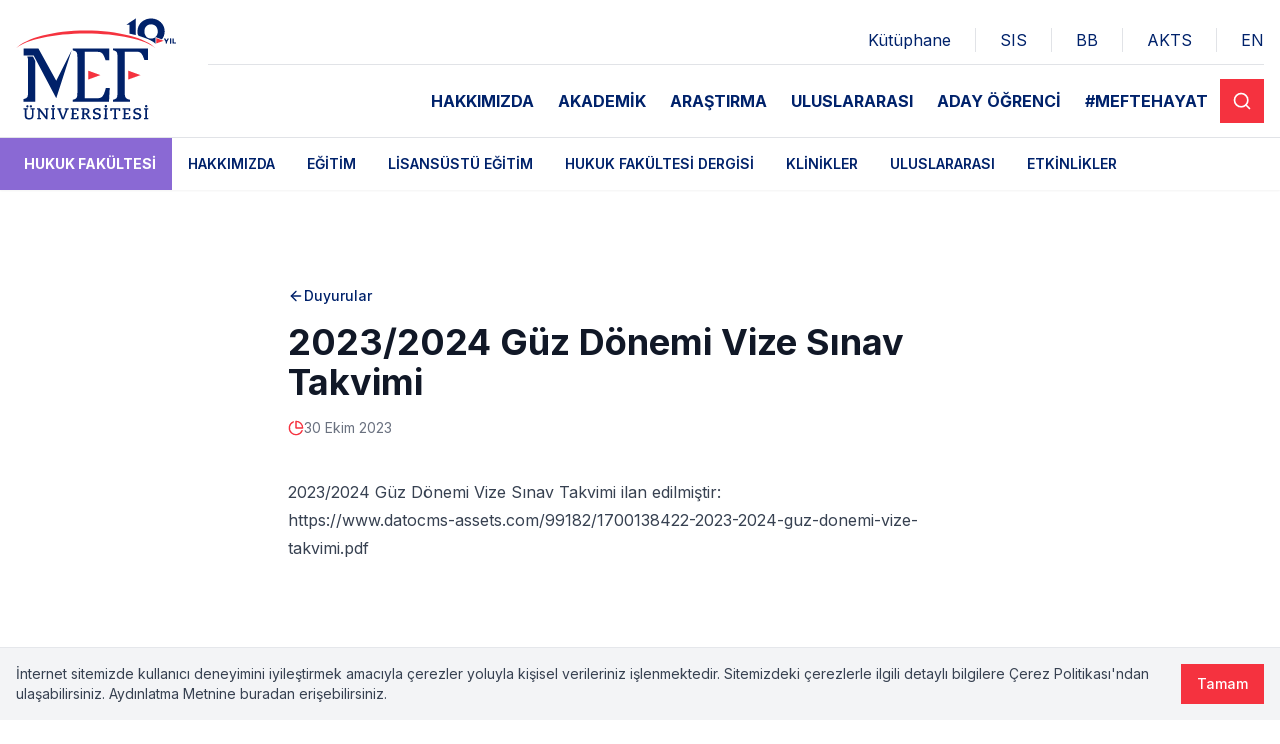

--- FILE ---
content_type: text/html; charset=utf-8
request_url: https://www.mef.edu.tr/tr/fakulteler/hukuk-fakultesi/duyurular/2023-2024-guz-donemi-vize-sinav-takvimi
body_size: 16231
content:
<!DOCTYPE html><html lang="tr"><head><meta charSet="utf-8"/><meta name="viewport" content="width=device-width, initial-scale=1"/><link rel="preload" href="/_next/static/media/8e9860b6e62d6359-s.p.woff2" as="font" crossorigin="" type="font/woff2"/><link rel="preload" as="image" href="https://www.datocms-assets.com/99182/1727858854-asset-3.svg"/><link rel="stylesheet" href="/_next/static/css/0a7b0d4353607629.css" data-precedence="next"/><link rel="stylesheet" href="/_next/static/css/fe1e54f11bde7158.css" data-precedence="next"/><link rel="preload" as="script" fetchPriority="low" href="/_next/static/chunks/webpack-263b0858c34a922e.js"/><script src="/_next/static/chunks/fd9d1056-07c5ab46ff175521.js" async=""></script><script src="/_next/static/chunks/2472-3620744a8d1cd2f0.js" async=""></script><script src="/_next/static/chunks/main-app-8ed6d57d180fb331.js" async=""></script><script src="/_next/static/chunks/9dadc25a-4bfb0774b7be179f.js" async=""></script><script src="/_next/static/chunks/8999-a5b22db88b456a24.js" async=""></script><script src="/_next/static/chunks/8326-b800c0613fccd9e2.js" async=""></script><script src="/_next/static/chunks/1994-6ab75052a51acdb3.js" async=""></script><script src="/_next/static/chunks/2296-11ccef217c81f0f5.js" async=""></script><script src="/_next/static/chunks/2736-251246764e1c0572.js" async=""></script><script src="/_next/static/chunks/2115-4b7680f68a450b4d.js" async=""></script><script src="/_next/static/chunks/1609-38b546b767677e7e.js" async=""></script><script src="/_next/static/chunks/9158-7f97f561117c5401.js" async=""></script><script src="/_next/static/chunks/4420-408feba05ff1c933.js" async=""></script><script src="/_next/static/chunks/5879-cbecc9baa8da9353.js" async=""></script><script src="/_next/static/chunks/3499-c149a37bbda1ffb0.js" async=""></script><script src="/_next/static/chunks/app/%5Blang%5D/fakulteler/%5BfacultySlug%5D/duyurular/%5Bslug%5D/page-a48c4dfcd9bb9a1a.js" async=""></script><script src="/_next/static/chunks/app/%5Blang%5D/layout-098ef4bbdc9c0378.js" async=""></script><title>2023/2024 Güz Dönemi Vize Sınav Takvimi - Hukuk Fakültesi - MEF</title><meta name="description" content="2023/2024 Güz Dönemi Vize Sınav Takvimi - Hukuk Fakültesi - MEF"/><link rel="icon" href="https://www.datocms-assets.com/99182/1698167412-indir.png?auto=format&amp;h=16&amp;w=16" sizes="16x16" type="image/png"/><link rel="icon" href="https://www.datocms-assets.com/99182/1698167412-indir.png?auto=format&amp;h=32&amp;w=32" sizes="32x32" type="image/png"/><link rel="icon" href="https://www.datocms-assets.com/99182/1698167412-indir.png?auto=format&amp;h=96&amp;w=96" sizes="96x96" type="image/png"/><link rel="icon" href="https://www.datocms-assets.com/99182/1698167412-indir.png?auto=format&amp;h=192&amp;w=192" sizes="192x192" type="image/png"/><meta name="next-size-adjust"/><script src="/_next/static/chunks/polyfills-c67a75d1b6f99dc8.js" noModule=""></script></head><body class="__variable_a76874 font-sans text-gray-900 antialiased"><div style="--faculty-color:#8A69D4;--faculty-color-02:#8A69D433"><div class="grid min-h-screen grid-rows-[auto_1fr_auto]"><div class="min-w-0"><div class="lg:hidden"><div class="relative"><div class="border-b border-gray-400/30 py-4 transition-colors duration-300 bg-white"><div class="mb-4 border-b border-gray-400/30"><div class="container px-4"><div class="flex justify-between overflow-hidden pb-3 lg:justify-end"><div class="mx-4 h-6 w-px flex-shrink-0 bg-gray-400/30 first:hidden"></div><a target="_blank" class="whitespace-nowrap transition-colors duration-300 last:pr-0 lg:px-2 text-secondary hover:text-secondary/80" href="https://library.mef.edu.tr">Kütüphane</a><div class="mx-4 h-6 w-px flex-shrink-0 bg-gray-400/30 first:hidden"></div><a target="_blank" class="whitespace-nowrap transition-colors duration-300 last:pr-0 lg:px-2 text-secondary hover:text-secondary/80" href="https://sis.mef.edu.tr/">SIS</a><div class="mx-4 h-6 w-px flex-shrink-0 bg-gray-400/30 first:hidden"></div><a target="_blank" class="whitespace-nowrap transition-colors duration-300 last:pr-0 lg:px-2 text-secondary hover:text-secondary/80" href="https://mef.blackboard.com/">BB</a><div class="mx-4 h-6 w-px flex-shrink-0 bg-gray-400/30 first:hidden"></div><a target="_blank" class="whitespace-nowrap transition-colors duration-300 last:pr-0 lg:px-2 text-secondary hover:text-secondary/80" href="https://sis.mef.edu.tr/bilgipaketi/eobsakts/">AKTS</a><div class="mx-4 h-6 w-px flex-shrink-0 bg-gray-400/30 first:hidden"></div><a class="whitespace-nowrap transition-colors duration-300 last:pr-0 lg:px-2 text-secondary hover:text-secondary/80" href="/en/fakulteler/hukuk-fakultesi/duyurular/2023-2024-guz-donemi-vize-sinav-takvimi">EN</a></div></div></div><div class="container flex items-center justify-between px-4"><a class="flex-shrink-0" href="/tr"><img src="https://www.datocms-assets.com/99182/1727858854-asset-3.svg" class="h-20 w-32 lg:h-28 lg:w-40" alt="logo" style="opacity:1"/></a><div class="flex gap-6"><button class="inline-flex items-center justify-center text-sm font-medium transition focus-visible:outline-none focus-visible:ring focus-visible:ring-ring disabled:opacity-50 disabled:pointer-events-none bg-primary text-primary-foreground hover:bg-primary/90 h-11 w-11 p-3" aria-label="Search"><svg xmlns="http://www.w3.org/2000/svg" width="24" height="24" viewBox="0 0 24 24" fill="none" stroke="currentColor" stroke-width="2" stroke-linecap="round" stroke-linejoin="round" class="h-full w-full"><circle cx="11" cy="11" r="8"></circle><path d="m21 21-4.3-4.3"></path></svg></button><button class="inline-flex items-center justify-center text-sm font-medium transition focus-visible:outline-none focus-visible:ring focus-visible:ring-ring disabled:opacity-50 disabled:pointer-events-none bg-primary text-primary-foreground hover:bg-primary/90 h-11 w-11 p-3" title="Menu"><svg xmlns="http://www.w3.org/2000/svg" width="24" height="24" viewBox="0 0 24 24" fill="none" stroke="currentColor" stroke-width="2" stroke-linecap="round" stroke-linejoin="round" class="h-full w-full"><line x1="4" x2="20" y1="12" y2="12"></line><line x1="4" x2="20" y1="6" y2="6"></line><line x1="4" x2="20" y1="18" y2="18"></line></svg></button></div></div></div></div></div><div class="hidden lg:block"><div class="border-b border-gray-400/30 transition-colors duration-300 bg-white"><div class="container flex items-center justify-between px-4"><a class="flex-shrink-0" href="/tr"><img src="https://www.datocms-assets.com/99182/1727858854-asset-3.svg" class="h-20 w-32 lg:h-28 lg:w-40" alt="logo" style="opacity:1"/></a><div class="ml-8 min-w-0 flex-grow"><div class="mt-7 border-b border-gray-400/30"><div class="flex justify-between overflow-hidden pb-3 lg:justify-end"><div class="mx-4 h-6 w-px flex-shrink-0 bg-gray-400/30 first:hidden"></div><a target="_blank" class="whitespace-nowrap transition-colors duration-300 last:pr-0 lg:px-2 text-secondary hover:text-secondary/80" href="https://library.mef.edu.tr">Kütüphane</a><div class="mx-4 h-6 w-px flex-shrink-0 bg-gray-400/30 first:hidden"></div><a target="_blank" class="whitespace-nowrap transition-colors duration-300 last:pr-0 lg:px-2 text-secondary hover:text-secondary/80" href="https://sis.mef.edu.tr/">SIS</a><div class="mx-4 h-6 w-px flex-shrink-0 bg-gray-400/30 first:hidden"></div><a target="_blank" class="whitespace-nowrap transition-colors duration-300 last:pr-0 lg:px-2 text-secondary hover:text-secondary/80" href="https://mef.blackboard.com/">BB</a><div class="mx-4 h-6 w-px flex-shrink-0 bg-gray-400/30 first:hidden"></div><a target="_blank" class="whitespace-nowrap transition-colors duration-300 last:pr-0 lg:px-2 text-secondary hover:text-secondary/80" href="https://sis.mef.edu.tr/bilgipaketi/eobsakts/">AKTS</a><div class="mx-4 h-6 w-px flex-shrink-0 bg-gray-400/30 first:hidden"></div><a class="whitespace-nowrap transition-colors duration-300 last:pr-0 lg:px-2 text-secondary hover:text-secondary/80" href="/en/fakulteler/hukuk-fakultesi/duyurular/2023-2024-guz-donemi-vize-sinav-takvimi">EN</a></div></div><div class="flex items-center justify-end gap-3"><nav aria-label="Main" data-orientation="horizontal" dir="ltr" class="relative z-10 w-full min-w-0"><div style="position:relative"><ul data-orientation="horizontal" class="flex items-center justify-end" dir="ltr"><li class="min-w-0"><button id="radix-:R6klttttslta:-trigger-radix-:R5mklttttslta:" data-state="closed" aria-expanded="false" aria-controls="radix-:R6klttttslta:-content-radix-:R5mklttttslta:" class="group max-w-full select-none truncate px-3 py-6 font-bold uppercase outline-none text-secondary hover:text-primary" data-radix-collection-item="">HAKKIMIZDA</button></li><li class="min-w-0"><button id="radix-:R6klttttslta:-trigger-radix-:R9mklttttslta:" data-state="closed" aria-expanded="false" aria-controls="radix-:R6klttttslta:-content-radix-:R9mklttttslta:" class="group max-w-full select-none truncate px-3 py-6 font-bold uppercase outline-none text-secondary hover:text-primary" data-radix-collection-item="">AKADEMİK</button></li><li class="min-w-0"><button id="radix-:R6klttttslta:-trigger-radix-:Rdmklttttslta:" data-state="closed" aria-expanded="false" aria-controls="radix-:R6klttttslta:-content-radix-:Rdmklttttslta:" class="group max-w-full select-none truncate px-3 py-6 font-bold uppercase outline-none text-secondary hover:text-primary" data-radix-collection-item="">ARAŞTIRMA</button></li><li class="min-w-0"><a class="group max-w-full select-none truncate px-3 py-6 font-bold uppercase outline-none text-secondary hover:text-primary" href="/tr/uluslararasi">ULUSLARARASI</a></li><li class="min-w-0"><a target="_blank" class="group max-w-full select-none truncate px-3 py-6 font-bold uppercase outline-none text-secondary hover:text-primary" href="https://aday.mef.edu.tr/">ADAY ÖĞRENCİ</a></li><li class="min-w-0"><button id="radix-:R6klttttslta:-trigger-radix-:Rpmklttttslta:" data-state="closed" aria-expanded="false" aria-controls="radix-:R6klttttslta:-content-radix-:Rpmklttttslta:" class="group max-w-full select-none truncate px-3 py-6 font-bold uppercase outline-none text-secondary hover:text-primary" data-radix-collection-item="">#MEFTEHAYAT</button></li></ul></div><div class="absolute left-0 top-full flex w-full translate-y-px justify-center perspective-[2000px]"></div></nav><button class="inline-flex items-center justify-center text-sm font-medium transition focus-visible:outline-none focus-visible:ring focus-visible:ring-ring disabled:opacity-50 disabled:pointer-events-none bg-primary text-primary-foreground hover:bg-primary/90 h-11 w-11 flex-shrink-0 p-3" aria-label="Search"><svg xmlns="http://www.w3.org/2000/svg" width="24" height="24" viewBox="0 0 24 24" fill="none" stroke="currentColor" stroke-width="2" stroke-linecap="round" stroke-linejoin="round" class="lucide lucide-search"><circle cx="11" cy="11" r="8"></circle><path d="m21 21-4.3-4.3"></path></svg></button></div></div></div></div></div></div><div class="min-w-0"><nav class="flex w-full items-stretch bg-[--faculty-color] shadow-sm"><div class="flex-grow bg-[--faculty-color]"></div><div class="container flex overflow-x-auto overflow-y-hidden bg-white"><ul class="flex whitespace-nowrap"><li><a class="inline-block bg-[--faculty-color] py-2 pl-6 pr-2 text-sm font-bold uppercase text-white duration-200 md:py-4 md:pr-4" href="/tr/fakulteler/hukuk-fakultesi">Hukuk Fakültesi</a></li><li><a class="inline-block bg-white px-2 py-2 text-center text-sm font-semibold uppercase text-secondary duration-200 hover:text-primary md:px-4 md:py-4" href="/tr/fakulteler/hukuk-fakultesi/hukuk-fakultesi-cap-ders-programlari/hakkimizda/dekanin-mesaji">Hakkımızda</a></li><li><a class="inline-block bg-white px-2 py-2 text-center text-sm font-semibold uppercase text-secondary duration-200 hover:text-primary md:px-4 md:py-4" href="/tr/fakulteler/hukuk-fakultesi/hukuk-fakultesi-cap-ders-programlari/egitim/hukuk-lisans-programi/programin-egitsel-amaclari">Eğitim</a></li><li><a target="_blank" class="inline-block bg-white px-2 py-2 text-center text-sm font-semibold uppercase text-secondary duration-200 hover:text-primary md:px-4 md:py-4" href="https://www.mef.edu.tr/tr/fakulteler/sosyal-bilimler-enstitusu">Lisansüstü Eğitim</a></li><li><a target="_blank" class="inline-block bg-white px-2 py-2 text-center text-sm font-semibold uppercase text-secondary duration-200 hover:text-primary md:px-4 md:py-4" href="https://hfd.mef.edu.tr/">Hukuk Fakültesi Dergisi</a></li><li><a class="inline-block bg-white px-2 py-2 text-center text-sm font-semibold uppercase text-secondary duration-200 hover:text-primary md:px-4 md:py-4" href="/tr/fakulteler/hukuk-fakultesi/hukuk-fakultesi-cap-ders-programlari/genel-bilgiler">Klinikler</a></li><li><a class="inline-block bg-white px-2 py-2 text-center text-sm font-semibold uppercase text-secondary duration-200 hover:text-primary md:px-4 md:py-4" href="/tr/fakulteler/hukuk-fakultesi/hukuk-fakultesi-cap-ders-programlari/avrupa-hukuk-fakulteleri-birligi-calismalari">Uluslararası</a></li><li><a class="inline-block bg-white px-2 py-2 text-center text-sm font-semibold uppercase text-secondary duration-200 hover:text-primary md:px-4 md:py-4" href="/tr/fakulteler/hukuk-fakultesi/etkinlikler">Etkinlikler</a></li></ul></div><div class="flex-grow bg-white"></div></nav><div><div class="container max-w-3xl overflow-hidden px-4 py-16 sm:px-8 sm:py-24"><a class="flex items-center gap-2 whitespace-nowrap text-sm font-medium text-secondary transition hover:text-secondary/90 active:text-secondary/70" href="/tr/fakulteler/hukuk-fakultesi/duyurular"><svg xmlns="http://www.w3.org/2000/svg" width="24" height="24" viewBox="0 0 24 24" fill="none" stroke="currentColor" stroke-width="2" stroke-linecap="round" stroke-linejoin="round" class="h-4 w-4"><path d="m12 19-7-7 7-7"></path><path d="M19 12H5"></path></svg><span>Duyurular</span></a><h1 class="mt-4 text-3xl font-bold md:text-4xl">2023/2024 Güz Dönemi Vize Sınav Takvimi</h1><div class="mb-10 mt-4"><div class="flex items-center gap-3"><svg xmlns="http://www.w3.org/2000/svg" width="24" height="24" viewBox="0 0 24 24" fill="none" stroke="currentColor" stroke-width="2" stroke-linecap="round" stroke-linejoin="round" class="h-4 w-4 flex-shrink-0 text-primary"><path d="M21.21 15.89A10 10 0 1 1 8 2.83"></path><path d="M22 12A10 10 0 0 0 12 2v10z"></path></svg><div class="text-sm text-gray-500">30 Ekim 2023</div></div></div><div class="clearfix prose min-w-0 max-w-full prose-a:text-secondary prose-a:transition-colors hover:prose-a:text-primary prose-table:m-0 prose-thead:bg-stone-50 prose-th:px-3 prose-th:py-4 prose-td:p-3"><p>2023/2024 Güz Dönemi Vize Sınav Takvimi ilan edilmiştir: </p><p><a href="https://www.datocms-assets.com/99182/1700138422-2023-2024-guz-donemi-vize-takvimi.pdf">https://www.datocms-assets.com/99182/1700138422-2023-2024-guz-donemi-vize-takvimi.pdf</a></p></div></div></div></div><div class="min-w-0"><div><div class="container px-4 py-8 sm:py-16"><div class="lg:hidden"><div data-orientation="vertical"><div data-state="closed" data-orientation="vertical" class="border-b"><div class="flex" data-orientation="vertical" data-state="closed"><button type="button" aria-controls="radix-:R9b5ttttslta:" aria-expanded="false" data-state="closed" data-orientation="vertical" id="radix-:R1b5ttttslta:" class="flex flex-1 items-center justify-between gap-2 py-4 text-left transition-all [&amp;[data-state=open]&gt;svg]:rotate-180 text-xl font-bold text-secondary" data-radix-collection-item="">MEF Hakkında<svg xmlns="http://www.w3.org/2000/svg" width="24" height="24" viewBox="0 0 24 24" fill="none" stroke="currentColor" stroke-width="2" stroke-linecap="round" stroke-linejoin="round" class="h-6 w-6 flex-shrink-0 transition-transform duration-200"><path d="m6 9 6 6 6-6"></path></svg></button></div><div data-state="closed" id="radix-:R9b5ttttslta:" hidden="" role="region" aria-labelledby="radix-:R1b5ttttslta:" data-orientation="vertical" class="overflow-hidden text-sm transition-all data-[state=closed]:animate-accordion-up data-[state=open]:animate-accordion-down" style="--radix-accordion-content-height:var(--radix-collapsible-content-height);--radix-accordion-content-width:var(--radix-collapsible-content-width)"></div></div><div data-state="closed" data-orientation="vertical" class="border-b"><div class="flex" data-orientation="vertical" data-state="closed"><button type="button" aria-controls="radix-:Rab5ttttslta:" aria-expanded="false" data-state="closed" data-orientation="vertical" id="radix-:R2b5ttttslta:" class="flex flex-1 items-center justify-between gap-2 py-4 text-left transition-all [&amp;[data-state=open]&gt;svg]:rotate-180 text-xl font-bold text-secondary" data-radix-collection-item="">Faydalı Bilgiler<svg xmlns="http://www.w3.org/2000/svg" width="24" height="24" viewBox="0 0 24 24" fill="none" stroke="currentColor" stroke-width="2" stroke-linecap="round" stroke-linejoin="round" class="h-6 w-6 flex-shrink-0 transition-transform duration-200"><path d="m6 9 6 6 6-6"></path></svg></button></div><div data-state="closed" id="radix-:Rab5ttttslta:" hidden="" role="region" aria-labelledby="radix-:R2b5ttttslta:" data-orientation="vertical" class="overflow-hidden text-sm transition-all data-[state=closed]:animate-accordion-up data-[state=open]:animate-accordion-down" style="--radix-accordion-content-height:var(--radix-collapsible-content-height);--radix-accordion-content-width:var(--radix-collapsible-content-width)"></div></div><div data-state="closed" data-orientation="vertical" class="border-b"><div class="flex" data-orientation="vertical" data-state="closed"><button type="button" aria-controls="radix-:Rbb5ttttslta:" aria-expanded="false" data-state="closed" data-orientation="vertical" id="radix-:R3b5ttttslta:" class="flex flex-1 items-center justify-between gap-2 py-4 text-left transition-all [&amp;[data-state=open]&gt;svg]:rotate-180 text-xl font-bold text-secondary" data-radix-collection-item="">Fakülteler<svg xmlns="http://www.w3.org/2000/svg" width="24" height="24" viewBox="0 0 24 24" fill="none" stroke="currentColor" stroke-width="2" stroke-linecap="round" stroke-linejoin="round" class="h-6 w-6 flex-shrink-0 transition-transform duration-200"><path d="m6 9 6 6 6-6"></path></svg></button></div><div data-state="closed" id="radix-:Rbb5ttttslta:" hidden="" role="region" aria-labelledby="radix-:R3b5ttttslta:" data-orientation="vertical" class="overflow-hidden text-sm transition-all data-[state=closed]:animate-accordion-up data-[state=open]:animate-accordion-down" style="--radix-accordion-content-height:var(--radix-collapsible-content-height);--radix-accordion-content-width:var(--radix-collapsible-content-width)"></div></div><div data-state="closed" data-orientation="vertical" class="border-b"><div class="flex" data-orientation="vertical" data-state="closed"><button type="button" aria-controls="radix-:Rcb5ttttslta:" aria-expanded="false" data-state="closed" data-orientation="vertical" id="radix-:R4b5ttttslta:" class="flex flex-1 items-center justify-between gap-2 py-4 text-left transition-all [&amp;[data-state=open]&gt;svg]:rotate-180 text-xl font-bold text-secondary" data-radix-collection-item="">Enstitü<svg xmlns="http://www.w3.org/2000/svg" width="24" height="24" viewBox="0 0 24 24" fill="none" stroke="currentColor" stroke-width="2" stroke-linecap="round" stroke-linejoin="round" class="h-6 w-6 flex-shrink-0 transition-transform duration-200"><path d="m6 9 6 6 6-6"></path></svg></button></div><div data-state="closed" id="radix-:Rcb5ttttslta:" hidden="" role="region" aria-labelledby="radix-:R4b5ttttslta:" data-orientation="vertical" class="overflow-hidden text-sm transition-all data-[state=closed]:animate-accordion-up data-[state=open]:animate-accordion-down" style="--radix-accordion-content-height:var(--radix-collapsible-content-height);--radix-accordion-content-width:var(--radix-collapsible-content-width)"></div></div></div></div><div class="hidden lg:block"><div class="divide-y divide-gray-300"><div class="grid items-start gap-12 py-12 grid-cols-4"><div class="grid gap-4"><div class="truncate py-2.5 text-xl font-bold text-secondary">MEF Hakkında</div><a class="text-sm text-gray-700 transition-colors hover:text-black" href="/tr/hakkimizda/vizyon-ve-misyon">Vizyon &amp; Misyon</a><a class="text-sm text-gray-700 transition-colors hover:text-black" href="/tr/hakkimizda/mutevelli-heyet/kurucu-mutevelli-heyet-baskaninin-mesaji">Kurucu Mütevelli Heyet Başkanı Mesajı</a><a class="text-sm text-gray-700 transition-colors hover:text-black" href="/tr/hakkimizda/mutevelli-heyet/arikanli-holding-yonetim-kurulu-mesaji">Arıkanlı Holding YK Mesajı</a><a class="text-sm text-gray-700 transition-colors hover:text-black" href="/tr/hakkimizda/mutevelli-heyet/mutevelli-heyet-uyeleri">Mütevelli Heyet Üyeleri</a><a class="text-sm text-gray-700 transition-colors hover:text-black" href="/tr/rektorluk/rektorun-biyografisi">Rektörlük</a><a class="text-sm text-gray-700 transition-colors hover:text-black" href="/tr/hakkimizda/universite-senatosu">Senato</a><a class="text-sm text-gray-700 transition-colors hover:text-black" href="/tr/hakkimizda/universite-yonetim-kurulu">Yönetim Kurulu</a><a class="text-sm text-gray-700 transition-colors hover:text-black" href="/tr/hakkimizda/stratejik-plan">Stratejik Plan</a><a class="text-sm text-gray-700 transition-colors hover:text-black" href="/tr/kalite/kalite-komisyonu">Kalite</a></div><div class="grid gap-4"><div class="truncate py-2.5 text-xl font-bold text-secondary">Faydalı Bilgiler</div><a class="text-sm text-gray-700 transition-colors hover:text-black" href="/tr/mali-isler/lisans-egitim-ucretleri">Ücretler ve Ödeme Bilgileri</a><a class="text-sm text-gray-700 transition-colors hover:text-black" href="https://flip-catalog.mef.edu.tr/">Tanıtım Katalogu</a><a class="text-sm text-gray-700 transition-colors hover:text-black" href="https://aday.mef.edu.tr/kontenjan-ve-puanlar/">Kontenjan ve Taban Puanlar</a><a class="text-sm text-gray-700 transition-colors hover:text-black" href="/tr/ogrenci-isleri/akademik-takvim">Akademik Takvim</a></div><div class="grid gap-4"><div class="truncate py-2.5 text-xl font-bold text-secondary">Fakülteler</div><a class="text-sm text-gray-700 transition-colors hover:text-black" href="/tr/fakulteler/egitim-fakultesi">Eğitim Fakültesi</a><a class="text-sm text-gray-700 transition-colors hover:text-black" href="/tr/fakulteler/hukuk-fakultesi">Hukuk Fakültesi</a><a class="text-sm text-gray-700 transition-colors hover:text-black" href="/tr/fakulteler/iktisadi-idari-ve-sosyal-bilimler-fakultesi">İktisadi, İdari ve Sosyal Bilimler Fakültesi</a><a class="text-sm text-gray-700 transition-colors hover:text-black" href="/tr/fakulteler/muhendislik-fakultesi">Mühendislik Fakültesi</a><a class="text-sm text-gray-700 transition-colors hover:text-black" href="https://www.fada.mef.edu.tr">Sanat, Tasarım ve Mimarlık Fakültesi</a></div><div class="grid gap-4"><div class="truncate py-2.5 text-xl font-bold text-secondary">Enstitü</div><a class="text-sm text-gray-700 transition-colors hover:text-black" href="/tr/fakulteler/lisansustu-egitim-enstitusu">Lisansüstü Eğitim Enstitüsü</a></div></div></div></div></div><div class="mt-4 border-b border-gray-300"><div class="container px-4"><div class="grid items-center justify-center gap-6 border-t border-gray-300 py-6 md:justify-start lg:grid-cols-3"><div class="flex flex-col items-center gap-6 md:flex-row"><a class="flex-shrink-0" href="/tr"><img src="https://www.datocms-assets.com/99182/1727858854-asset-3.svg" class="h-20 w-32 lg:h-28 lg:w-40" alt="logo"/></a><div class="text-center text-xs text-secondary md:text-left">Huzur Mah. Maslak Ayazağa Cad. No. 4 34396 Sarıyer - İstanbul</div></div><div class="flex flex-col gap-6 md:flex-row md:gap-3 lg:order-1 lg:flex-wrap lg:justify-end"><a class="text-center text-xs text-secondary" href="/tr/kvkk-aydinlatma-metni">KVKK Aydınlatma Metni</a></div><div class="flex justify-center gap-4 md:justify-normal lg:justify-self-center"><a target="_blank" aria-label="https://www.facebook.com/MEFuniversitesi" class="rounded-full h-10 w-10 p-2 border border-gray-200" href="https://www.facebook.com/MEFuniversitesi"><svg xmlns="http://www.w3.org/2000/svg" viewBox="0 0 512 512" fill-rule="evenodd" clip-rule="evenodd" stroke-linejoin="round" stroke-miterlimit="2" class="h-full w-full"><path d="M374.245,285.825l14.104,-91.961l-88.233,0l0,-59.677c0,-25.159 12.325,-49.682 51.845,-49.682l40.117,0l0,-78.291c0,0 -36.408,-6.214 -71.214,-6.214c-72.67,0 -120.165,44.042 -120.165,123.775l0,70.089l-80.777,0l0,91.961l80.777,0l0,222.31c16.197,2.542 32.798,3.865 49.709,3.865c16.911,0 33.512,-1.323 49.708,-3.865l0,-222.31l74.129,0Z" fill="#1877f2" fill-rule="nonzero"></path></svg></a><a target="_blank" aria-label="https://www.instagram.com/mefuniversitesi" class="rounded-full h-10 w-10 p-2 border border-gray-200" href="https://www.instagram.com/mefuniversitesi"><svg xmlns="http://www.w3.org/2000/svg" viewBox="0 0 2500 2500" class="h-full w-full"><defs><radialGradient id=":R2t5ttttslta:" cx="332.14" cy="2511.81" r="3263.54" gradientUnits="userSpaceOnUse"><stop offset=".09" stop-color="#fa8f21"></stop><stop offset=".78" stop-color="#d82d7e"></stop></radialGradient><radialGradient id=":R2t5ttttsltaH1:" cx="1516.14" cy="2623.81" r="2572.12" gradientUnits="userSpaceOnUse"><stop offset=".64" stop-color="#8c3aaa" stop-opacity="0"></stop><stop offset="1" stop-color="#8c3aaa"></stop></radialGradient></defs><path d="M833.4,1250c0-230.11,186.49-416.7,416.6-416.7s416.7,186.59,416.7,416.7-186.59,416.7-416.7,416.7S833.4,1480.11,833.4,1250m-225.26,0c0,354.5,287.36,641.86,641.86,641.86S1891.86,1604.5,1891.86,1250,1604.5,608.14,1250,608.14,608.14,895.5,608.14,1250M1767.27,582.69a150,150,0,1,0,150.06-149.94h-0.06a150.07,150.07,0,0,0-150,149.94M745,2267.47c-121.87-5.55-188.11-25.85-232.13-43-58.36-22.72-100-49.78-143.78-93.5s-70.88-85.32-93.5-143.68c-17.16-44-37.46-110.26-43-232.13-6.06-131.76-7.27-171.34-7.27-505.15s1.31-373.28,7.27-505.15c5.55-121.87,26-188,43-232.13,22.72-58.36,49.78-100,93.5-143.78s85.32-70.88,143.78-93.5c44-17.16,110.26-37.46,232.13-43,131.76-6.06,171.34-7.27,505-7.27s373.28,1.31,505.15,7.27c121.87,5.55,188,26,232.13,43,58.36,22.62,100,49.78,143.78,93.5s70.78,85.42,93.5,143.78c17.16,44,37.46,110.26,43,232.13,6.06,131.87,7.27,171.34,7.27,505.15s-1.21,373.28-7.27,505.15c-5.55,121.87-25.95,188.11-43,232.13-22.72,58.36-49.78,100-93.5,143.68s-85.42,70.78-143.78,93.5c-44,17.16-110.26,37.46-232.13,43-131.76,6.06-171.34,7.27-505.15,7.27s-373.28-1.21-505-7.27M734.65,7.57c-133.07,6.06-224,27.16-303.41,58.06C349,97.54,279.38,140.35,209.81,209.81S97.54,349,65.63,431.24c-30.9,79.46-52,170.34-58.06,303.41C1.41,867.93,0,910.54,0,1250s1.41,382.07,7.57,515.35c6.06,133.08,27.16,223.95,58.06,303.41,31.91,82.19,74.62,152,144.18,221.43S349,2402.37,431.24,2434.37c79.56,30.9,170.34,52,303.41,58.06C868,2498.49,910.54,2500,1250,2500s382.07-1.41,515.35-7.57c133.08-6.06,223.95-27.16,303.41-58.06,82.19-32,151.86-74.72,221.43-144.18s112.18-139.24,144.18-221.43c30.9-79.46,52.1-170.34,58.06-303.41,6.06-133.38,7.47-175.89,7.47-515.35s-1.41-382.07-7.47-515.35c-6.06-133.08-27.16-224-58.06-303.41-32-82.19-74.72-151.86-144.18-221.43S2150.95,97.54,2068.86,65.63c-79.56-30.9-170.44-52.1-303.41-58.06C1632.17,1.51,1589.56,0,1250.1,0S868,1.41,734.65,7.57" fill="url(#:R2t5ttttslta:)"></path><path d="M833.4,1250c0-230.11,186.49-416.7,416.6-416.7s416.7,186.59,416.7,416.7-186.59,416.7-416.7,416.7S833.4,1480.11,833.4,1250m-225.26,0c0,354.5,287.36,641.86,641.86,641.86S1891.86,1604.5,1891.86,1250,1604.5,608.14,1250,608.14,608.14,895.5,608.14,1250M1767.27,582.69a150,150,0,1,0,150.06-149.94h-0.06a150.07,150.07,0,0,0-150,149.94M745,2267.47c-121.87-5.55-188.11-25.85-232.13-43-58.36-22.72-100-49.78-143.78-93.5s-70.88-85.32-93.5-143.68c-17.16-44-37.46-110.26-43-232.13-6.06-131.76-7.27-171.34-7.27-505.15s1.31-373.28,7.27-505.15c5.55-121.87,26-188,43-232.13,22.72-58.36,49.78-100,93.5-143.78s85.32-70.88,143.78-93.5c44-17.16,110.26-37.46,232.13-43,131.76-6.06,171.34-7.27,505-7.27s373.28,1.31,505.15,7.27c121.87,5.55,188,26,232.13,43,58.36,22.62,100,49.78,143.78,93.5s70.78,85.42,93.5,143.78c17.16,44,37.46,110.26,43,232.13,6.06,131.87,7.27,171.34,7.27,505.15s-1.21,373.28-7.27,505.15c-5.55,121.87-25.95,188.11-43,232.13-22.72,58.36-49.78,100-93.5,143.68s-85.42,70.78-143.78,93.5c-44,17.16-110.26,37.46-232.13,43-131.76,6.06-171.34,7.27-505.15,7.27s-373.28-1.21-505-7.27M734.65,7.57c-133.07,6.06-224,27.16-303.41,58.06C349,97.54,279.38,140.35,209.81,209.81S97.54,349,65.63,431.24c-30.9,79.46-52,170.34-58.06,303.41C1.41,867.93,0,910.54,0,1250s1.41,382.07,7.57,515.35c6.06,133.08,27.16,223.95,58.06,303.41,31.91,82.19,74.62,152,144.18,221.43S349,2402.37,431.24,2434.37c79.56,30.9,170.34,52,303.41,58.06C868,2498.49,910.54,2500,1250,2500s382.07-1.41,515.35-7.57c133.08-6.06,223.95-27.16,303.41-58.06,82.19-32,151.86-74.72,221.43-144.18s112.18-139.24,144.18-221.43c30.9-79.46,52.1-170.34,58.06-303.41,6.06-133.38,7.47-175.89,7.47-515.35s-1.41-382.07-7.47-515.35c-6.06-133.08-27.16-224-58.06-303.41-32-82.19-74.72-151.86-144.18-221.43S2150.95,97.54,2068.86,65.63c-79.56-30.9-170.44-52.1-303.41-58.06C1632.17,1.51,1589.56,0,1250.1,0S868,1.41,734.65,7.57" fill="url(#:R2t5ttttsltaH1:)"></path></svg></a><a target="_blank" aria-label="https://www.youtube.com/user/MEFUniversitesi" class="rounded-full h-10 w-10 p-2 border border-gray-200" href="https://www.youtube.com/user/MEFUniversitesi"><svg xmlns="http://www.w3.org/2000/svg" viewBox="0 0 512 512" fill-rule="evenodd" clip-rule="evenodd" stroke-linejoin="round" stroke-miterlimit="2" class="h-full w-full"><g><path d="M501.299,132.766c-5.888,-22.03 -23.234,-39.377 -45.264,-45.264c-39.932,-10.701 -200.037,-10.701 -200.037,-10.701c0,0 -160.105,0 -200.038,10.701c-22.025,5.887 -39.376,23.234 -45.264,45.264c-10.696,39.928 -10.696,123.236 -10.696,123.236c0,0 0,83.308 10.696,123.232c5.888,22.03 23.239,39.381 45.264,45.268c39.933,10.697 200.038,10.697 200.038,10.697c0,0 160.105,0 200.037,-10.697c22.03,-5.887 39.376,-23.238 45.264,-45.268c10.701,-39.924 10.701,-123.232 10.701,-123.232c0,0 0,-83.308 -10.701,-123.236Z" fill="#ed1f24" fill-rule="nonzero"></path><path d="M204.796,332.803l133.018,-76.801l-133.018,-76.801l0,153.602Z" fill="#fff" fill-rule="nonzero"></path></g></svg></a><a target="_blank" aria-label="https://www.twitter.com/MEFUniversitesi" class="rounded-full h-10 w-10 p-2 border border-gray-200" href="https://www.twitter.com/MEFUniversitesi"><svg xmlns="http://www.w3.org/2000/svg" viewBox="0 0 512 512" class="h-full w-full"><path fill="currentColor" d="M389.2 48h70.6L305.6 224.2L487 464H345L233.7 318.6L106.5 464H35.8l164.9-188.5L26.8 48h145.6l100.5 132.9L389.2 48zm-24.8 373.8h39.1L151.1 88h-42l255.3 333.8z"></path></svg></a><a target="_blank" aria-label="https://www.linkedin.com/school/mefuniversitesi" class="rounded-full h-10 w-10 p-2 border border-gray-200" href="https://www.linkedin.com/school/mefuniversitesi"><svg xmlns="http://www.w3.org/2000/svg" viewBox="0 0 512 512" fill-rule="evenodd" clip-rule="evenodd" stroke-linejoin="round" stroke-miterlimit="2" class="h-full w-full"><g id="g5891"><path d="M512,64c0,-35.323 -28.677,-64 -64,-64l-384,0c-35.323,0 -64,28.677 -64,64l0,384c0,35.323 28.677,64 64,64l384,0c35.323,0 64,-28.677 64,-64l0,-384Z" id="background" fill="#2867b2"></path><g id="shapes"><rect height="257.962" id="rect11" fill="#fff" width="85.76" x="61.053" y="178.667"></rect><path d="M104.512,54.28c-29.341,0 -48.512,19.29 -48.512,44.573c0,24.752 18.588,44.574 47.377,44.574l0.554,0c29.903,0 48.516,-19.822 48.516,-44.574c-0.555,-25.283 -18.611,-44.573 -47.935,-44.573Z" id="path13-0" fill="#fff" fill-rule="nonzero"></path><path d="M357.278,172.601c-45.49,0 -65.866,25.017 -77.276,42.589l0,-36.523l-85.738,0c1.137,24.197 0,257.961 0,257.961l85.737,0l0,-144.064c0,-7.711 0.554,-15.42 2.827,-20.931c6.188,-15.4 20.305,-31.352 43.993,-31.352c31.012,0 43.436,23.664 43.436,58.327l0,138.02l85.741,0l0,-147.93c0,-79.237 -42.305,-116.097 -98.72,-116.097Z" id="path15" fill="#fff" fill-rule="nonzero"></path></g></g></svg></a></div></div></div></div><div class="container mx-auto p-4 text-center text-sm">Created by<!-- --> <a href="https://www.digitexa.com/" target="_blank" title="yazılım ajansı" class="underline">Digitexa</a> <!-- -->&amp;<!-- --> <a href="https://www.aduket.com.tr/" target="_blank" class="underline">Aduket</a></div></div></div></div></div><script src="/_next/static/chunks/webpack-263b0858c34a922e.js" async=""></script><script>(self.__next_f=self.__next_f||[]).push([0]);self.__next_f.push([2,null])</script><script>self.__next_f.push([1,"0:\"$L1\"\n"])</script><script>self.__next_f.push([1,"2:HL[\"/_next/static/media/8e9860b6e62d6359-s.p.woff2\",\"font\",{\"crossOrigin\":\"\",\"type\":\"font/woff2\"}]\n3:HL[\"/_next/static/css/0a7b0d4353607629.css\",\"style\"]\n4:HL[\"/_next/static/css/fe1e54f11bde7158.css\",\"style\"]\n"])</script><script>self.__next_f.push([1,"5:I[33728,[],\"\"]\n7:I[29928,[],\"\"]\n8:I[56954,[],\"\"]\n9:I[7264,[],\"\"]\n"])</script><script>self.__next_f.push([1,"1:[null,[\"$\",\"$L5\",null,{\"buildId\":\"eN9h4a6NBndInoL-8EWpt\",\"assetPrefix\":\"\",\"initialCanonicalUrl\":\"/tr/fakulteler/hukuk-fakultesi/duyurular/2023-2024-guz-donemi-vize-sinav-takvimi\",\"initialTree\":[\"\",{\"children\":[[\"lang\",\"tr\",\"d\"],{\"children\":[\"fakulteler\",{\"children\":[[\"facultySlug\",\"hukuk-fakultesi\",\"d\"],{\"children\":[\"duyurular\",{\"children\":[[\"slug\",\"2023-2024-guz-donemi-vize-sinav-takvimi\",\"d\"],{\"children\":[\"__PAGE__\",{}]}]}]}]}]},\"$undefined\",\"$undefined\",true]}],\"initialHead\":[false,\"$L6\"],\"globalErrorComponent\":\"$7\",\"children\":[\"$\",\"$L8\",null,{\"parallelRouterKey\":\"children\",\"segmentPath\":[\"children\"],\"loading\":\"$undefined\",\"loadingStyles\":\"$undefined\",\"loadingScripts\":\"$undefined\",\"hasLoading\":false,\"error\":\"$undefined\",\"errorStyles\":\"$undefined\",\"errorScripts\":\"$undefined\",\"template\":[\"$\",\"$L9\",null,{}],\"templateStyles\":\"$undefined\",\"templateScripts\":\"$undefined\",\"notFound\":[[\"$\",\"title\",null,{\"children\":\"404: This page could not be found.\"}],[\"$\",\"div\",null,{\"style\":{\"fontFamily\":\"system-ui,\\\"Segoe UI\\\",Roboto,Helvetica,Arial,sans-serif,\\\"Apple Color Emoji\\\",\\\"Segoe UI Emoji\\\"\",\"height\":\"100vh\",\"textAlign\":\"center\",\"display\":\"flex\",\"flexDirection\":\"column\",\"alignItems\":\"center\",\"justifyContent\":\"center\"},\"children\":[\"$\",\"div\",null,{\"children\":[[\"$\",\"style\",null,{\"dangerouslySetInnerHTML\":{\"__html\":\"body{color:#000;background:#fff;margin:0}.next-error-h1{border-right:1px solid rgba(0,0,0,.3)}@media (prefers-color-scheme:dark){body{color:#fff;background:#000}.next-error-h1{border-right:1px solid rgba(255,255,255,.3)}}\"}}],[\"$\",\"h1\",null,{\"className\":\"next-error-h1\",\"style\":{\"display\":\"inline-block\",\"margin\":\"0 20px 0 0\",\"padding\":\"0 23px 0 0\",\"fontSize\":24,\"fontWeight\":500,\"verticalAlign\":\"top\",\"lineHeight\":\"49px\"},\"children\":\"404\"}],[\"$\",\"div\",null,{\"style\":{\"display\":\"inline-block\"},\"children\":[\"$\",\"h2\",null,{\"style\":{\"fontSize\":14,\"fontWeight\":400,\"lineHeight\":\"49px\",\"margin\":0},\"children\":\"This page could not be found.\"}]}]]}]}]],\"notFoundStyles\":[],\"childProp\":{\"current\":[null,\"$La\",null],\"segment\":[\"lang\",\"tr\",\"d\"]},\"styles\":[[\"$\",\"link\",\"0\",{\"rel\":\"stylesheet\",\"href\":\"/_next/static/css/0a7b0d4353607629.css\",\"precedence\":\"next\",\"crossOrigin\":\"$undefined\"}]]}]}]]\n"])</script><script>self.__next_f.push([1,"b:I[68326,[\"3740\",\"static/chunks/9dadc25a-4bfb0774b7be179f.js\",\"8999\",\"static/chunks/8999-a5b22db88b456a24.js\",\"8326\",\"static/chunks/8326-b800c0613fccd9e2.js\",\"1994\",\"static/chunks/1994-6ab75052a51acdb3.js\",\"2296\",\"static/chunks/2296-11ccef217c81f0f5.js\",\"2736\",\"static/chunks/2736-251246764e1c0572.js\",\"2115\",\"static/chunks/2115-4b7680f68a450b4d.js\",\"1609\",\"static/chunks/1609-38b546b767677e7e.js\",\"9158\",\"static/chunks/9158-7f97f561117c5401.js\",\"4420\",\"static/chunks/4420-408feba05ff1c933.js\",\"5879\",\"static/chunks/5879-cbecc9baa8da9353.js\",\"3499\",\"static/chunks/3499-c149a37bbda1ffb0.js\",\"3537\",\"static/chunks/app/%5Blang%5D/fakulteler/%5BfacultySlug%5D/duyurular/%5Bslug%5D/page-a48c4dfcd9bb9a1a.js\"],\"\"]\n"])</script><script>self.__next_f.push([1,"10:I[16700,[\"8999\",\"static/chunks/8999-a5b22db88b456a24.js\",\"1609\",\"static/chunks/1609-38b546b767677e7e.js\",\"1084\",\"static/chunks/app/%5Blang%5D/layout-098ef4bbdc9c0378.js\"],\"CookieConsent\"]\n11:I[71130,[\"8999\",\"static/chunks/8999-a5b22db88b456a24.js\",\"1609\",\"static/chunks/1609-38b546b767677e7e.js\",\"1084\",\"static/chunks/app/%5Blang%5D/layout-098ef4bbdc9c0378.js\"],\"TagManager\"]\nc:[\"lang\",\"tr\",\"d\"]\nd:[\"facultySlug\",\"hukuk-fakultesi\",\"d\"]\n"])</script><script>self.__next_f.push([1,"a:[\"$\",\"html\",null,{\"lang\":\"tr\",\"children\":[\"$\",\"body\",null,{\"className\":\"__variable_a76874 font-sans text-gray-900 antialiased\",\"children\":[null,[\"$\",\"$L8\",null,{\"parallelRouterKey\":\"children\",\"segmentPath\":[\"children\",[\"lang\",\"tr\",\"d\"],\"children\"],\"loading\":\"$undefined\",\"loadingStyles\":\"$undefined\",\"loadingScripts\":\"$undefined\",\"hasLoading\":false,\"error\":\"$undefined\",\"errorStyles\":\"$undefined\",\"errorScripts\":\"$undefined\",\"template\":[\"$\",\"$L9\",null,{}],\"templateStyles\":\"$undefined\",\"templateScripts\":\"$undefined\",\"notFound\":[\"$\",\"main\",null,{\"className\":\"flex h-screen flex-col items-center justify-center gap-2\",\"children\":[[\"$\",\"h2\",null,{\"className\":\"text-xl font-semibold\",\"children\":\"404 Not Found\"}],[\"$\",\"$Lb\",null,{\"href\":\"/\",\"className\":\"font-medium text-secondary transition hover:text-secondary/80\",\"children\":\"Go Home\"}]]}],\"notFoundStyles\":[],\"childProp\":{\"current\":[\"$\",\"$L8\",null,{\"parallelRouterKey\":\"children\",\"segmentPath\":[\"children\",\"$c\",\"children\",\"fakulteler\",\"children\"],\"loading\":\"$undefined\",\"loadingStyles\":\"$undefined\",\"loadingScripts\":\"$undefined\",\"hasLoading\":false,\"error\":\"$undefined\",\"errorStyles\":\"$undefined\",\"errorScripts\":\"$undefined\",\"template\":[\"$\",\"$L9\",null,{}],\"templateStyles\":\"$undefined\",\"templateScripts\":\"$undefined\",\"notFound\":\"$undefined\",\"notFoundStyles\":\"$undefined\",\"childProp\":{\"current\":[\"$\",\"$L8\",null,{\"parallelRouterKey\":\"children\",\"segmentPath\":[\"children\",\"$c\",\"children\",\"fakulteler\",\"children\",[\"facultySlug\",\"hukuk-fakultesi\",\"d\"],\"children\"],\"loading\":\"$undefined\",\"loadingStyles\":\"$undefined\",\"loadingScripts\":\"$undefined\",\"hasLoading\":false,\"error\":\"$undefined\",\"errorStyles\":\"$undefined\",\"errorScripts\":\"$undefined\",\"template\":[\"$\",\"$L9\",null,{}],\"templateStyles\":\"$undefined\",\"templateScripts\":\"$undefined\",\"notFound\":\"$undefined\",\"notFoundStyles\":\"$undefined\",\"childProp\":{\"current\":[\"$\",\"$L8\",null,{\"parallelRouterKey\":\"children\",\"segmentPath\":[\"children\",\"$c\",\"children\",\"fakulteler\",\"children\",\"$d\",\"children\",\"duyurular\",\"children\"],\"loading\":\"$undefined\",\"loadingStyles\":\"$undefined\",\"loadingScripts\":\"$undefined\",\"hasLoading\":false,\"error\":\"$undefined\",\"errorStyles\":\"$undefined\",\"errorScripts\":\"$undefined\",\"template\":[\"$\",\"$L9\",null,{}],\"templateStyles\":\"$undefined\",\"templateScripts\":\"$undefined\",\"notFound\":\"$undefined\",\"notFoundStyles\":\"$undefined\",\"childProp\":{\"current\":[\"$\",\"$L8\",null,{\"parallelRouterKey\":\"children\",\"segmentPath\":[\"children\",\"$c\",\"children\",\"fakulteler\",\"children\",\"$d\",\"children\",\"duyurular\",\"children\",[\"slug\",\"2023-2024-guz-donemi-vize-sinav-takvimi\",\"d\"],\"children\"],\"loading\":\"$undefined\",\"loadingStyles\":\"$undefined\",\"loadingScripts\":\"$undefined\",\"hasLoading\":false,\"error\":\"$undefined\",\"errorStyles\":\"$undefined\",\"errorScripts\":\"$undefined\",\"template\":[\"$\",\"$L9\",null,{}],\"templateStyles\":\"$undefined\",\"templateScripts\":\"$undefined\",\"notFound\":\"$undefined\",\"notFoundStyles\":\"$undefined\",\"childProp\":{\"current\":[\"$Le\",\"$Lf\",null],\"segment\":\"__PAGE__\"},\"styles\":[[\"$\",\"link\",\"0\",{\"rel\":\"stylesheet\",\"href\":\"/_next/static/css/fe1e54f11bde7158.css\",\"precedence\":\"next\",\"crossOrigin\":\"$undefined\"}]]}],\"segment\":[\"slug\",\"2023-2024-guz-donemi-vize-sinav-takvimi\",\"d\"]},\"styles\":null}],\"segment\":\"duyurular\"},\"styles\":null}],\"segment\":[\"facultySlug\",\"hukuk-fakultesi\",\"d\"]},\"styles\":null}],\"segment\":\"fakulteler\"},\"styles\":null}],[\"$\",\"$L10\",null,{\"buttonText\":\"Tamam\",\"cookieConsentMessage\":{\"value\":{\"schema\":\"dast\",\"document\":{\"type\":\"root\",\"children\":[{\"type\":\"paragraph\",\"children\":[{\"type\":\"span\",\"value\":\"İnternet sitemizde kullanıcı deneyimini iyileştirmek amacıyla çerezler yoluyla kişisel verileriniz işlenmektedir. Sitemizdeki çerezlerle ilgili detaylı bilgilere \"},{\"url\":\"https://www.mef.edu.tr/tr/genel-sekreterlik/cerez-politikasi\",\"meta\":[{\"id\":\"target\",\"value\":\"_blank\"}],\"type\":\"link\",\"children\":[{\"type\":\"span\",\"value\":\"Çerez Politikası\"}]},{\"type\":\"span\",\"value\":\"'ndan ulaşabilirsiniz. \"},{\"url\":\"https://www.mef.edu.tr/tr/genel-sekreterlik/kvkk-politikasi\",\"meta\":[{\"id\":\"target\",\"value\":\"_blank\"}],\"type\":\"link\",\"children\":[{\"type\":\"span\",\"value\":\"Aydınlatma Metni\"}]},{\"type\":\"span\",\"value\":\"ne buradan erişebilirsiniz.\"}]}]}}}}],[\"$\",\"$L11\",null,{}]]}]}]\n"])</script><script>self.__next_f.push([1,"12:I[93499,[\"3740\",\"static/chunks/9dadc25a-4bfb0774b7be179f.js\",\"8999\",\"static/chunks/8999-a5b22db88b456a24.js\",\"8326\",\"static/chunks/8326-b800c0613fccd9e2.js\",\"1994\",\"static/chunks/1994-6ab75052a51acdb3.js\",\"2296\",\"static/chunks/2296-11ccef217c81f0f5.js\",\"2736\",\"static/chunks/2736-251246764e1c0572.js\",\"2115\",\"static/chunks/2115-4b7680f68a450b4d.js\",\"1609\",\"static/chunks/1609-38b546b767677e7e.js\",\"9158\",\"static/chunks/9158-7f97f561117c5401.js\",\"4420\",\"static/chunks/4420-408feba05ff1c933.js\",\"5879\",\"static/chunks/5879-cbecc9baa8da9353.js\",\"3499\",\"static/chunks/3499-c149a37bbda1ffb0.js\",\"3537\",\"static/chunks/app/%5Blang%5D/fakulteler/%5BfacultySlug%5D/duyurular/%5Bslug%5D/page-a48c4dfcd9bb9a1a.js\"],\"UniversityLayoutRoot\"]\n"])</script><script>self.__next_f.push([1,"13:I[93499,[\"3740\",\"static/chunks/9dadc25a-4bfb0774b7be179f.js\",\"8999\",\"static/chunks/8999-a5b22db88b456a24.js\",\"8326\",\"static/chunks/8326-b800c0613fccd9e2.js\",\"1994\",\"static/chunks/1994-6ab75052a51acdb3.js\",\"2296\",\"static/chunks/2296-11ccef217c81f0f5.js\",\"2736\",\"static/chunks/2736-251246764e1c0572.js\",\"2115\",\"static/chunks/2115-4b7680f68a450b4d.js\",\"1609\",\"static/chunks/1609-38b546b767677e7e.js\",\"9158\",\"static/chunks/9158-7f97f561117c5401.js\",\"4420\",\"static/chunks/4420-408feba05ff1c933.js\",\"5879\",\"static/chunks/5879-cbecc9baa8da9353.js\",\"3499\",\"static/chunks/3499-c149a37bbda1ffb0.js\",\"3537\",\"static/chunks/app/%5Blang%5D/fakulteler/%5BfacultySlug%5D/duyurular/%5Bslug%5D/page-a48c4dfcd9bb9a1a.js\"],\"UniversityLayoutHeaderFixed\"]\n"])</script><script>self.__next_f.push([1,"14:I[4150,[\"3740\",\"static/chunks/9dadc25a-4bfb0774b7be179f.js\",\"8999\",\"static/chunks/8999-a5b22db88b456a24.js\",\"8326\",\"static/chunks/8326-b800c0613fccd9e2.js\",\"1994\",\"static/chunks/1994-6ab75052a51acdb3.js\",\"2296\",\"static/chunks/2296-11ccef217c81f0f5.js\",\"2736\",\"static/chunks/2736-251246764e1c0572.js\",\"2115\",\"static/chunks/2115-4b7680f68a450b4d.js\",\"1609\",\"static/chunks/1609-38b546b767677e7e.js\",\"9158\",\"static/chunks/9158-7f97f561117c5401.js\",\"4420\",\"static/chunks/4420-408feba05ff1c933.js\",\"5879\",\"static/chunks/5879-cbecc9baa8da9353.js\",\"3499\",\"static/chunks/3499-c149a37bbda1ffb0.js\",\"3537\",\"static/chunks/app/%5Blang%5D/fakulteler/%5BfacultySlug%5D/duyurular/%5Bslug%5D/page-a48c4dfcd9bb9a1a.js\"],\"LinkIntl\"]\n"])</script><script>self.__next_f.push([1,"15:I[93499,[\"3740\",\"static/chunks/9dadc25a-4bfb0774b7be179f.js\",\"8999\",\"static/chunks/8999-a5b22db88b456a24.js\",\"8326\",\"static/chunks/8326-b800c0613fccd9e2.js\",\"1994\",\"static/chunks/1994-6ab75052a51acdb3.js\",\"2296\",\"static/chunks/2296-11ccef217c81f0f5.js\",\"2736\",\"static/chunks/2736-251246764e1c0572.js\",\"2115\",\"static/chunks/2115-4b7680f68a450b4d.js\",\"1609\",\"static/chunks/1609-38b546b767677e7e.js\",\"9158\",\"static/chunks/9158-7f97f561117c5401.js\",\"4420\",\"static/chunks/4420-408feba05ff1c933.js\",\"5879\",\"static/chunks/5879-cbecc9baa8da9353.js\",\"3499\",\"static/chunks/3499-c149a37bbda1ffb0.js\",\"3537\",\"static/chunks/app/%5Blang%5D/fakulteler/%5BfacultySlug%5D/duyurular/%5Bslug%5D/page-a48c4dfcd9bb9a1a.js\"],\"UniversityLayoutHeader\"]\n"])</script><script>self.__next_f.push([1,"eb:I[93499,[\"3740\",\"static/chunks/9dadc25a-4bfb0774b7be179f.js\",\"8999\",\"static/chunks/8999-a5b22db88b456a24.js\",\"8326\",\"static/chunks/8326-b800c0613fccd9e2.js\",\"1994\",\"static/chunks/1994-6ab75052a51acdb3.js\",\"2296\",\"static/chunks/2296-11ccef217c81f0f5.js\",\"2736\",\"static/chunks/2736-251246764e1c0572.js\",\"2115\",\"static/chunks/2115-4b7680f68a450b4d.js\",\"1609\",\"static/chunks/1609-38b546b767677e7e.js\",\"9158\",\"static/chunks/9158-7f97f561117c5401.js\",\"4420\",\"static/chunks/4420-408feba05ff1c933.js\",\"5879\",\"static/chunks/5879-cbecc9baa8da9353.js\",\"3499\",\"static/chunks/3499-c149a37bbda1ffb0.js\",\"3537\",\"static/chunks/app/%5Blang%5D/fakulteler/%5BfacultySlug%5D/duyurular/%5Bslug%5D/page-a48c4dfcd9bb9a1a.js\"],\"UniversityLayoutContent\"]\n"])</script><script>self.__next_f.push([1,"f8:I[33345,[\"3740\",\"static/chunks/9dadc25a-4bfb0774b7be179f.js\",\"8999\",\"static/chunks/8999-a5b22db88b456a24.js\",\"8326\",\"static/chunks/8326-b800c0613fccd9e2.js\",\"1994\",\"static/chunks/1994-6ab75052a51acdb3.js\",\"2296\",\"static/chunks/2296-11ccef217c81f0f5.js\",\"2736\",\"static/chunks/2736-251246764e1c0572.js\",\"2115\",\"static/chunks/2115-4b7680f68a450b4d.js\",\"1609\",\"static/chunks/1609-38b546b767677e7e.js\",\"9158\",\"static/chunks/9158-7f97f561117c5401.js\",\"4420\",\"static/chunks/4420-408feba05ff1c933.js\",\"5879\",\"static/chunks/5879-cbecc9baa8da9353.js\",\"3499\",\"static/chunks/3499-c149a37bbda1ffb0.js\",\"3537\",\"static/chunks/app/%5Blang%5D/fakulteler/%5BfacultySlug%5D/duyurular/%5Bslug%5D/page-a48c4dfcd9bb9a1a.js\"],\"AnnouncementDate\"]\n"])</script><script>self.__next_f.push([1,"f9:I[93499,[\"3740\",\"static/chunks/9dadc25a-4bfb0774b7be179f.js\",\"8999\",\"static/chunks/8999-a5b22db88b456a24.js\",\"8326\",\"static/chunks/8326-b800c0613fccd9e2.js\",\"1994\",\"static/chunks/1994-6ab75052a51acdb3.js\",\"2296\",\"static/chunks/2296-11ccef217c81f0f5.js\",\"2736\",\"static/chunks/2736-251246764e1c0572.js\",\"2115\",\"static/chunks/2115-4b7680f68a450b4d.js\",\"1609\",\"static/chunks/1609-38b546b767677e7e.js\",\"9158\",\"static/chunks/9158-7f97f561117c5401.js\",\"4420\",\"static/chunks/4420-408feba05ff1c933.js\",\"5879\",\"static/chunks/5879-cbecc9baa8da9353.js\",\"3499\",\"static/chunks/3499-c149a37bbda1ffb0.js\",\"3537\",\"static/chunks/app/%5Blang%5D/fakulteler/%5BfacultySlug%5D/duyurular/%5Bslug%5D/page-a48c4dfcd9bb9a1a.js\"],\"UniversityLayoutFooter\"]\n"])</script><script>self.__next_f.push([1,"1e:{\"slug\":\"hakkimizda\"}\n1d:{\"__typename\":\"PageRecord\",\"pageRecordSlug\":\"vizyon-ve-misyon\",\"title\":\"Vizyon ve Misyon\",\"pageSegment\":\"$1e\"}\n1c:{\"__typename\":\"InternalLinkRecord\",\"id\":\"154326187\",\"linkText\":\"Vizyon \u0026 Misyon\",\"link\":\"$1d\"}\n21:{\"slug\":\"hakkimizda/mutevelli-heyet\"}\n20:{\"__typename\":\"PageRecord\",\"pageRecordSlug\":\"kurucu-mutevelli-heyet-baskaninin-mesaji\",\"title\":\"Kurucu Mütevelli Heyet Başkanının Mesajı\",\"pageSegment\":\"$21\"}\n1f:{\"__typename\":\"InternalLinkRecord\",\"id\":\"154326188\",\"linkText\":\""])</script><script>self.__next_f.push([1,"Kurucu Mütevelli Heyet Başkanı Mesajı\",\"link\":\"$20\"}\n24:{\"slug\":\"hakkimizda/mutevelli-heyet\"}\n23:{\"__typename\":\"PageRecord\",\"pageRecordSlug\":\"arikanli-holding-yonetim-kurulu-mesaji\",\"title\":\"Arıkanlı Holding Yönetim Kurulu Mesajı\",\"pageSegment\":\"$24\"}\n22:{\"__typename\":\"InternalLinkRecord\",\"id\":\"154326189\",\"linkText\":\"Arıkanlı Holding YK Mesajı\",\"link\":\"$23\"}\n27:{\"slug\":\"hakkimizda/mutevelli-heyet\"}\n26:{\"__typename\":\"PageRecord\",\"pageRecordSlug\":\"mutevelli-heyet-uyeleri\",\"title\":\"Mütevelli Heyet "])</script><script>self.__next_f.push([1,"Üyeleri\",\"pageSegment\":\"$27\"}\n25:{\"__typename\":\"InternalLinkRecord\",\"id\":\"154326190\",\"linkText\":\"Mütevelli Heyet Üyeleri\",\"link\":\"$26\"}\n2a:{\"slug\":\"rektorluk\"}\n29:{\"__typename\":\"PageRecord\",\"pageRecordSlug\":\"rektorun-biyografisi\",\"title\":\"Rektör\",\"pageSegment\":\"$2a\"}\n28:{\"__typename\":\"InternalLinkRecord\",\"id\":\"154326213\",\"linkText\":\"Rektörlük\",\"link\":\"$29\"}\n2d:{\"slug\":\"hakkimizda\"}\n2c:{\"__typename\":\"PageRecord\",\"pageRecordSlug\":\"universite-senatosu\",\"title\":\"Üniversite Senatosu\",\"pageSegment\":\"$2d\"}\n"])</script><script>self.__next_f.push([1,"2b:{\"__typename\":\"InternalLinkRecord\",\"id\":\"198997152\",\"linkText\":\"Senato\",\"link\":\"$2c\"}\n30:{\"slug\":\"hakkimizda\"}\n2f:{\"__typename\":\"PageRecord\",\"pageRecordSlug\":\"universite-yonetim-kurulu\",\"title\":\"Üniversite Yönetim Kurulu\",\"pageSegment\":\"$30\"}\n2e:{\"__typename\":\"InternalLinkRecord\",\"id\":\"198997155\",\"linkText\":\"Yönetim Kurulu\",\"link\":\"$2f\"}\n33:{\"slug\":\"hakkimizda\"}\n32:{\"__typename\":\"PageRecord\",\"pageRecordSlug\":\"stratejik-plan\",\"title\":\"Stratejik Plan (2024-2028)\",\"pageSegment\":\"$33\"}\n31:{\"__typename\":\"I"])</script><script>self.__next_f.push([1,"nternalLinkRecord\",\"id\":\"154326214\",\"linkText\":\"Stratejik Plan\",\"link\":\"$32\"}\n36:{\"slug\":\"kalite\"}\n35:{\"__typename\":\"PageRecord\",\"pageRecordSlug\":\"kalite-komisyonu\",\"title\":\"Kalite Komisyonu\",\"pageSegment\":\"$36\"}\n34:{\"__typename\":\"InternalLinkRecord\",\"id\":\"154326215\",\"linkText\":\"Kalite\",\"link\":\"$35\"}\n1b:[\"$1c\",\"$1f\",\"$22\",\"$25\",\"$28\",\"$2b\",\"$2e\",\"$31\",\"$34\"]\n1a:{\"id\":\"154326191\",\"title\":\"MEF Hakkında\",\"links\":\"$1b\"}\n3b:{\"slug\":\"genel-sekreterlik\"}\n3a:{\"__typename\":\"PageRecord\",\"pageRecordSlug\":\"ofis-ve-ile"])</script><script>self.__next_f.push([1,"tisim\",\"title\":\"Ofis ve İletişim\",\"pageSegment\":\"$3b\"}\n39:{\"__typename\":\"InternalLinkRecord\",\"id\":\"159864249\",\"linkText\":\"Genel Sekreterlik\",\"link\":\"$3a\"}\n3e:{\"slug\":\"ogrenci-isleri\"}\n3d:{\"__typename\":\"PageRecord\",\"pageRecordSlug\":\"ofis-ve-iletisim\",\"title\":\"Ofis ve İletişim\",\"pageSegment\":\"$3e\"}\n3c:{\"__typename\":\"InternalLinkRecord\",\"id\":\"159299713\",\"linkText\":\"Öğrenci İşleri Direktörlüğü\",\"link\":\"$3d\"}\n41:{\"slug\":\"uluslararasi\"}\n40:{\"__typename\":\"PageRecord\",\"pageRecordSlug\":\"uluslararasi-ofis"])</script><script>self.__next_f.push([1,"-direktorlugu\",\"title\":\"Ofis ve İletişim\",\"pageSegment\":\"$41\"}\n3f:{\"__typename\":\"InternalLinkRecord\",\"id\":\"161835399\",\"linkText\":\"Uluslararası Ofis Direktörlüğü\",\"link\":\"$40\"}\n44:{\"slug\":\"kutuphane\"}\n43:{\"__typename\":\"PageRecord\",\"pageRecordSlug\":\"ofis-ve-iletisim\",\"title\":\"Ofis ve İletişim\",\"pageSegment\":\"$44\"}\n42:{\"__typename\":\"InternalLinkRecord\",\"id\":\"159299817\",\"linkText\":\"Kütüphane Direktörlüğü\",\"link\":\"$43\"}\n47:{\"slug\":\"celt\"}\n46:{\"__typename\":\"PageRecord\",\"pageRecordSlug\":\"celt\",\"titl"])</script><script>self.__next_f.push([1,"e\":\"Öğrenme ve Öğretme Uygulama ve Araştırma Merkezi (CELT)\",\"pageSegment\":\"$47\"}\n45:{\"__typename\":\"InternalLinkRecord\",\"id\":\"159299818\",\"linkText\":\"Öğrenme ve Öğretme Uygulama ve Araştırma Merkezi (CELT)\",\"link\":\"$46\"}\n4a:{\"slug\":\"ogrenci-dekanligi\"}\n49:{\"__typename\":\"PageRecord\",\"pageRecordSlug\":\"dekanin-mesaji\",\"title\":\"Dekanın Mesajı\",\"pageSegment\":\"$4a\"}\n48:{\"__typename\":\"InternalLinkRecord\",\"id\":\"159299819\",\"linkText\":\"Öğrenci Dekanlığı\",\"link\":\"$49\"}\n4d:{\"slug\":\"bilgi-islem\"}\n4c:{\""])</script><script>self.__next_f.push([1,"__typename\":\"PageRecord\",\"pageRecordSlug\":\"ofis-ve-iletisim\",\"title\":\"Ofis ve İletişim\",\"pageSegment\":\"$4d\"}\n4b:{\"__typename\":\"InternalLinkRecord\",\"id\":\"159299820\",\"linkText\":\"Bilgi İşlem Direktörlüğü\",\"link\":\"$4c\"}\n50:{\"slug\":\"idari-isler\"}\n4f:{\"__typename\":\"PageRecord\",\"pageRecordSlug\":\"ofis-ve-iletisim\",\"title\":\"Ofis ve İletişim\",\"pageSegment\":\"$50\"}\n4e:{\"__typename\":\"InternalLinkRecord\",\"id\":\"159299821\",\"linkText\":\"İdari İşler Direktörlüğü\",\"link\":\"$4f\"}\n53:{\"slug\":\"kurumsal-iliskiler\"}"])</script><script>self.__next_f.push([1,"\n52:{\"__typename\":\"PageRecord\",\"pageRecordSlug\":\"ofis-ve-iletisim\",\"title\":\"Ofis ve İletişim\",\"pageSegment\":\"$53\"}\n51:{\"__typename\":\"InternalLinkRecord\",\"id\":\"159299822\",\"linkText\":\"Kurumsal İlişkiler Direktörlüğü\",\"link\":\"$52\"}\n56:{\"slug\":\"grafik-tasarim\"}\n55:{\"__typename\":\"PageRecord\",\"pageRecordSlug\":\"gorev-ve-sorumluluklar\",\"title\":\"Görev ve Sorumluluklar\",\"pageSegment\":\"$56\"}\n54:{\"__typename\":\"InternalLinkRecord\",\"id\":\"Wnp26-4pS3qGgbOWJmLPzw\",\"linkText\":\"Grafik Tasarım ve Sanat Direktörlüğ"])</script><script>self.__next_f.push([1,"ü\",\"link\":\"$55\"}\n59:{\"slug\":\"mali-isler\"}\n58:{\"__typename\":\"PageRecord\",\"pageRecordSlug\":\"ofis-ve-iletisim\",\"title\":\"Ofis ve İletişim\",\"pageSegment\":\"$59\"}\n57:{\"__typename\":\"InternalLinkRecord\",\"id\":\"159299823\",\"linkText\":\"Mali İşler Direktörlüğü ve İnsan Kaynakları Direktörlüğü\",\"link\":\"$58\"}\n5c:{\"slug\":\"kariyer-yonlendirme-ve-mezun-merkezi\"}\n5b:{\"__typename\":\"PageRecord\",\"pageRecordSlug\":\"ofis-ve-iletisim\",\"title\":\"Ofis ve İletişim\",\"pageSegment\":\"$5c\"}\n5a:{\"__typename\":\"InternalLinkRecor"])</script><script>self.__next_f.push([1,"d\",\"id\":\"159299824\",\"linkText\":\"Kariyer Yönlendirme ve Mezun Merkezi\",\"link\":\"$5b\"}\n5f:{\"slug\":\"acil-durum-koordinatorlugu\"}\n5e:{\"__typename\":\"PageRecord\",\"pageRecordSlug\":\"vizyon-ve-misyon\",\"title\":\"Vizyon ve Misyon\",\"pageSegment\":\"$5f\"}\n5d:{\"__typename\":\"InternalLinkRecord\",\"id\":\"d_GhKQ9VTnaL-ZMgkwK9qQ\",\"linkText\":\"Acil Durum Koordinatörlüğü\",\"link\":\"$5e\"}\n38:[\"$39\",\"$3c\",\"$3f\",\"$42\",\"$45\",\"$48\",\"$4b\",\"$4e\",\"$51\",\"$54\",\"$57\",\"$5a\",\"$5d\"]\n37:{\"id\":\"159299715\",\"title\":\"İdari Birimler\",\"links\":\"$38\"}\n1"])</script><script>self.__next_f.push([1,"9:[\"$1a\",\"$37\"]\n18:{\"id\":\"154326192\",\"title\":\"HAKKIMIZDA\",\"rowCounts\":\"10,8,7\",\"internalLink\":null,\"externalLink\":\"\",\"linkLists\":\"$19\"}\n65:{\"__typename\":\"FacultyEduHomePageRecord\",\"title\":\"Eğitim Fakültesi\"}\n64:{\"__typename\":\"InternalLinkRecord\",\"id\":\"152871941\",\"linkText\":\"Eğitim Fakültesi\",\"link\":\"$65\"}\n67:{\"__typename\":\"FacultyLawHomePageRecord\",\"title\":\"Hukuk Fakültesi\"}\n66:{\"__typename\":\"InternalLinkRecord\",\"id\":\"152871942\",\"linkText\":\"Hukuk Fakültesi\",\"link\":\"$67\"}\n69:{\"__typename\":\"FacultyFeass"])</script><script>self.__next_f.push([1,"HomePageRecord\",\"title\":\"İktisadi, İdari ve Sosyal Bilimler Fakültesi\"}\n68:{\"__typename\":\"InternalLinkRecord\",\"id\":\"129531890\",\"linkText\":\"İktisadi, İdari ve Sosyal Bilimler Fakültesi\",\"link\":\"$69\"}\n6b:{\"__typename\":\"FacultyEngHomePageRecord\",\"title\":\"Mühendislik Fakültesi\"}\n6a:{\"__typename\":\"InternalLinkRecord\",\"id\":\"129520481\",\"linkText\":\"Mühendislik Fakültesi\",\"link\":\"$6b\"}\n6c:{\"__typename\":\"ExternalLinkRecord\",\"id\":\"129657804\",\"linkText\":\"Sanat, Tasarım ve Mimarlık Fakültesi\",\"url\":\"https:/"])</script><script>self.__next_f.push([1,"/www.fada.mef.edu.tr\"}\n63:[\"$64\",\"$66\",\"$68\",\"$6a\",\"$6c\"]\n62:{\"id\":\"152871944\",\"title\":\"Fakülteler\",\"links\":\"$63\"}\n70:{\"__typename\":\"FacultyGsssHomePageRecord\",\"title\":\"Lisansüstü Eğitim Enstitüsü\"}\n6f:{\"__typename\":\"InternalLinkRecord\",\"id\":\"129807980\",\"linkText\":\"Lisansüstü Eğitim Enstitüsü\",\"link\":\"$70\"}\n6e:[\"$6f\"]\n6d:{\"id\":\"129663403\",\"title\":\"Enstitü\",\"links\":\"$6e\"}\n74:{\"__typename\":\"FacultySflHomePageRecord\",\"title\":\"Yabancı Diller Yüksekokulu\"}\n73:{\"__typename\":\"InternalLinkRecord\",\"id\""])</script><script>self.__next_f.push([1,":\"129823389\",\"linkText\":\"Yabancı Diller Yüksekokulu\",\"link\":\"$74\"}\n72:[\"$73\"]\n71:{\"id\":\"129823390\",\"title\":\"Yüksekokul\",\"links\":\"$72\"}\n61:[\"$62\",\"$6d\",\"$71\"]\n60:{\"id\":\"151962493\",\"title\":\"AKADEMİK\",\"rowCounts\":\"6,2,2\",\"internalLink\":null,\"externalLink\":\"\",\"linkLists\":\"$61\"}\n7b:{\"slug\":\"ilgili-birimler\"}\n7a:{\"__typename\":\"PageRecord\",\"pageRecordSlug\":\"arastirmadan-sorumlu-rektor-yardimciligi\",\"title\":\"Vice Presidency for Research\",\"pageSegment\":\"$7b\"}\n79:{\"__typename\":\"InternalLinkRecord\",\"id\":\"6kAX1Rq9Q"])</script><script>self.__next_f.push([1,"UWsnTv7RvzMHQ\",\"linkText\":\"Araştırmadan Sorumlu Rektör Yardımcılığı\",\"link\":\"$7a\"}\n7e:{\"slug\":\"ilgili-birimler\"}\n7d:{\"__typename\":\"PageRecord\",\"pageRecordSlug\":\"hakkimizda\",\"title\":\"HAKKIMIZDA\",\"pageSegment\":\"$7e\"}\n7c:{\"__typename\":\"InternalLinkRecord\",\"id\":\"211871788\",\"linkText\":\"MEF TTO\",\"link\":\"$7d\"}\n7f:{\"__typename\":\"ExternalLinkRecord\",\"id\":\"211871789\",\"linkText\":\"MEFTEK\",\"url\":\"https://meftek.mef.edu.tr\"}\n82:{\"slug\":\"arastirma/etik-kurul\"}\n81:{\"__typename\":\"PageRecord\",\"pageRecordSlug\":\"basvur"])</script><script>self.__next_f.push([1,"u-yapmadan-once\",\"title\":\"Başvuru Yapmadan Önce\",\"pageSegment\":\"$82\"}\n80:{\"__typename\":\"InternalLinkRecord\",\"id\":\"211871811\",\"linkText\":\"Etik Kurul\",\"link\":\"$81\"}\n85:{\"slug\":\"ilgili-birimler\"}\n84:{\"__typename\":\"PageRecord\",\"pageRecordSlug\":\"bap-komisyonu\",\"title\":\"BAP Komisyonu\",\"pageSegment\":\"$85\"}\n83:{\"__typename\":\"InternalLinkRecord\",\"id\":\"MhZPODwpRQeMKyrUsXlVdg\",\"linkText\":\"BAP Komisyonu\",\"link\":\"$84\"}\n87:{\"__typename\":\"PageRecord\",\"pageRecordSlug\":\"arastirma-komisyonu\",\"title\":\"Araştırma Komisyonu\""])</script><script>self.__next_f.push([1,",\"pageSegment\":null}\n86:{\"__typename\":\"InternalLinkRecord\",\"id\":\"chgiXGAaSW2safhwYz6j0w\",\"linkText\":\"Araştırma Komisyonu\",\"link\":\"$87\"}\n88:{\"__typename\":\"ExternalLinkRecord\",\"id\":\"BJ_kf0A1RyKMrDgdEy7iMA\",\"linkText\":\"MEF Kütüphane\",\"url\":\"https://library.mef.edu.tr\"}\n78:[\"$79\",\"$7c\",\"$7f\",\"$80\",\"$83\",\"$86\",\"$88\"]\n77:{\"id\":\"211871725\",\"title\":\"İlgili Birimler\",\"links\":\"$78\"}\n8d:{\"slug\":\"arastirma\"}\n8c:{\"__typename\":\"PageRecord\",\"pageRecordSlug\":\"arastirma-politikalari\",\"title\":\"Araştırma Politikaları\""])</script><script>self.__next_f.push([1,",\"pageSegment\":\"$8d\"}\n8b:{\"__typename\":\"InternalLinkRecord\",\"id\":\"129655891\",\"linkText\":\"Araştırma Politikaları\",\"link\":\"$8c\"}\n90:{\"slug\":\"arastirma\"}\n8f:{\"__typename\":\"PageRecord\",\"pageRecordSlug\":\"arastirma-olanaklari\",\"title\":\"Araştırma Olanakları\",\"pageSegment\":\"$90\"}\n8e:{\"__typename\":\"InternalLinkRecord\",\"id\":\"211871680\",\"linkText\":\"Araştırma Olanakları\",\"link\":\"$8f\"}\n93:{\"slug\":\"arastirma\"}\n92:{\"__typename\":\"PageRecord\",\"pageRecordSlug\":\"arastirma-merkezleri\",\"title\":\"Araştırma Merkezleri\","])</script><script>self.__next_f.push([1,"\"pageSegment\":\"$93\"}\n91:{\"__typename\":\"InternalLinkRecord\",\"id\":\"211871681\",\"linkText\":\"Araştırma Merkezleri\",\"link\":\"$92\"}\n96:{\"slug\":\"arastirma\"}\n95:{\"__typename\":\"PageRecord\",\"pageRecordSlug\":\"laboratuvarlar\",\"title\":\"Laboratuvarlar\",\"pageSegment\":\"$96\"}\n94:{\"__typename\":\"InternalLinkRecord\",\"id\":\"211871686\",\"linkText\":\"Laboratuvarlar\",\"link\":\"$95\"}\n99:{\"slug\":\"arastirma\"}\n98:{\"__typename\":\"PageRecord\",\"pageRecordSlug\":\"toplumsal-cinsiyet-esitligi-plani\",\"title\":\"Toplumsal Cinsiyet Eşitliği Planı\",\""])</script><script>self.__next_f.push([1,"pageSegment\":\"$99\"}\n97:{\"__typename\":\"InternalLinkRecord\",\"id\":\"YUfSdYGvR92xVNEKmdAqbg\",\"linkText\":\"Toplumsal Cinsiyet Eşitliği Planı\",\"link\":\"$98\"}\n8a:[\"$8b\",\"$8e\",\"$91\",\"$94\",\"$97\"]\n89:{\"id\":\"129655848\",\"title\":\"Araştırma\",\"links\":\"$8a\"}\n9e:{\"slug\":\"arastirma/arastirma-ciktilari\"}\n9d:{\"__typename\":\"PageRecord\",\"pageRecordSlug\":\"yayinlar\",\"title\":\"Yayınlar\",\"pageSegment\":\"$9e\"}\n9c:{\"__typename\":\"InternalLinkRecord\",\"id\":\"211871776\",\"linkText\":\"Yayınlar\",\"link\":\"$9d\"}\na1:{\"slug\":\"arastirma/arastirma-"])</script><script>self.__next_f.push([1,"ciktilari\"}\na0:{\"__typename\":\"PageRecord\",\"pageRecordSlug\":\"bap-projeleri\",\"title\":\"Scientific Research Projects (BAP)\",\"pageSegment\":\"$a1\"}\n9f:{\"__typename\":\"InternalLinkRecord\",\"id\":\"211871777\",\"linkText\":\"Projeler\",\"link\":\"$a0\"}\na4:{\"slug\":\"arastirma/arastirma-ciktilari\"}\na3:{\"__typename\":\"PageRecord\",\"pageRecordSlug\":\"oduller\",\"title\":\"Awards\",\"pageSegment\":\"$a4\"}\na2:{\"__typename\":\"InternalLinkRecord\",\"id\":\"211871778\",\"linkText\":\"Ödüller\",\"link\":\"$a3\"}\na7:{\"slug\":\"arastirma/arastirma-ciktilari\"}\na6:{\""])</script><script>self.__next_f.push([1,"__typename\":\"PageRecord\",\"pageRecordSlug\":\"patentler\",\"title\":\"Patentler\",\"pageSegment\":\"$a7\"}\na5:{\"__typename\":\"InternalLinkRecord\",\"id\":\"211871779\",\"linkText\":\"Patentler\",\"link\":\"$a6\"}\n9b:[\"$9c\",\"$9f\",\"$a2\",\"$a5\"]\n9a:{\"id\":\"211871717\",\"title\":\"Araştırma Çıktıları\",\"links\":\"$9b\"}\n76:[\"$77\",\"$89\",\"$9a\"]\n75:{\"id\":\"151959760\",\"title\":\"ARAŞTIRMA\",\"rowCounts\":\"8,6,5\",\"internalLink\":null,\"externalLink\":\"\",\"linkLists\":\"$76\"}\na9:{\"__typename\":\"PageRecord\",\"pageRecordSlug\":\"uluslararasi\",\"title\":\"Uluslararas"])</script><script>self.__next_f.push([1,"ı\",\"pageSegment\":null}\naa:[]\na8:{\"id\":\"156465129\",\"title\":\"ULUSLARARASI\",\"rowCounts\":\"3,4\",\"internalLink\":\"$a9\",\"externalLink\":\"\",\"linkLists\":\"$aa\"}\naf:{\"__typename\":\"ExternalLinkRecord\",\"id\":\"130538254\",\"linkText\":\"Aday Öğrenci\",\"url\":\"https://aday.mef.edu.tr\"}\nae:[\"$af\"]\nad:{\"id\":\"130538255\",\"title\":\"Aday Öğrenci\",\"links\":\"$ae\"}\nac:[\"$ad\"]\nab:{\"id\":\"156465136\",\"title\":\"ADAY ÖĞRENCİ\",\"rowCounts\":\"2\",\"internalLink\":null,\"externalLink\":\"https://aday.mef.edu.tr/\",\"linkLists\":\"$ac\"}\nb4:{\"__typename\":\"E"])</script><script>self.__next_f.push([1,"xternalLinkRecord\",\"id\":\"211863543\",\"linkText\":\"MEF Kütüphane\",\"url\":\"https://library.mef.edu.tr\"}\nb7:{\"slug\":\"ogrenci-dekanligi\"}\nb6:{\"__typename\":\"PageRecord\",\"pageRecordSlug\":\"dekanin-mesaji\",\"title\":\"Dekanın Mesajı\",\"pageSegment\":\"$b7\"}\nb5:{\"__typename\":\"InternalLinkRecord\",\"id\":\"134222476\",\"linkText\":\"Öğrenci Dekanlığı\",\"link\":\"$b6\"}\nba:{\"slug\":\"kariyer-yonlendirme-ve-mezun-merkezi\"}\nb9:{\"__typename\":\"PageRecord\",\"pageRecordSlug\":\"gorev-ve-sorumluluklar\",\"title\":\"Görev ve Sorumluluklar\",\"page"])</script><script>self.__next_f.push([1,"Segment\":\"$ba\"}\nb8:{\"__typename\":\"InternalLinkRecord\",\"id\":\"ZpBEQj2XS5CKq6zVaPicTQ\",\"linkText\":\"Kariyer Yönlendirme ve Mezunlar\",\"link\":\"$b9\"}\nbd:{\"slug\":\"genel-sekreterlik\"}\nbc:{\"__typename\":\"PageRecord\",\"pageRecordSlug\":\"engelsiz-mef-birimi\",\"title\":\"Engelsiz MEF\",\"pageSegment\":\"$bd\"}\nbb:{\"__typename\":\"InternalLinkRecord\",\"id\":\"134222477\",\"linkText\":\"Engelsiz MEF\",\"link\":\"$bc\"}\nc0:{\"slug\":\"acil-durum-koordinatorlugu\"}\nbf:{\"__typename\":\"PageRecord\",\"pageRecordSlug\":\"vizyon-ve-misyon\",\"title\":\"Vizyon ve Mi"])</script><script>self.__next_f.push([1,"syon\",\"pageSegment\":\"$c0\"}\nbe:{\"__typename\":\"InternalLinkRecord\",\"id\":\"bQTsqKq3S8eBoDykwwzyxQ\",\"linkText\":\"Acil Durum Koordinatörlüğü\",\"link\":\"$bf\"}\nc3:{\"slug\":\"ogrenci-dekanligi\"}\nc2:{\"__typename\":\"PageRecord\",\"pageRecordSlug\":\"spor-takimlari-koordinatorlugu\",\"title\":\"Spor Takımları Koordinatörlüğü\",\"pageSegment\":\"$c3\"}\nc1:{\"__typename\":\"InternalLinkRecord\",\"id\":\"134222553\",\"linkText\":\"Spor Takımları\",\"link\":\"$c2\"}\nc6:{\"slug\":\"ogrenci-dekanligi\"}\nc5:{\"__typename\":\"PageRecord\",\"pageRecordSlug\":\""])</script><script>self.__next_f.push([1,"psikolojik-destek-merkezi\",\"title\":\"Psikolojik Destek Merkezi\",\"pageSegment\":\"$c6\"}\nc4:{\"__typename\":\"InternalLinkRecord\",\"id\":\"134222566\",\"linkText\":\"Psikolojik Destek Merkezi\",\"link\":\"$c5\"}\nc9:{\"slug\":\"idari-isler\"}\nc8:{\"__typename\":\"PageRecord\",\"pageRecordSlug\":\"saglik-birimi\",\"title\":\"Sağlık Birimi\",\"pageSegment\":\"$c9\"}\nc7:{\"__typename\":\"InternalLinkRecord\",\"id\":\"134222567\",\"linkText\":\"Sağlık Birimi\",\"link\":\"$c8\"}\ncc:{\"slug\":\"idari-isler\"}\ncb:{\"__typename\":\"PageRecord\",\"pageRecordSlug\":\"yemek-hizmet"])</script><script>self.__next_f.push([1,"i\",\"title\":\"Yemek Hizmeti\",\"pageSegment\":\"$cc\"}\nca:{\"__typename\":\"InternalLinkRecord\",\"id\":\"134222568\",\"linkText\":\"Yemek Menüsü\",\"link\":\"$cb\"}\ncf:{\"slug\":\"idari-isler\"}\nce:{\"__typename\":\"PageRecord\",\"pageRecordSlug\":\"ulasim-hizmetleri\",\"title\":\"Ulaşım Hizmetleri\",\"pageSegment\":\"$cf\"}\ncd:{\"__typename\":\"InternalLinkRecord\",\"id\":\"134222570\",\"linkText\":\"Ring Saatleri\",\"link\":\"$ce\"}\nd2:{\"slug\":\"hakkimizda\"}\nd1:{\"__typename\":\"PageRecord\",\"pageRecordSlug\":\"fotograflar\",\"title\":\"Fotoğraflar\",\"pageSegment\":\"$d2"])</script><script>self.__next_f.push([1,"\"}\nd0:{\"__typename\":\"InternalLinkRecord\",\"id\":\"134342223\",\"linkText\":\"Fotoğraf Galerisi\",\"link\":\"$d1\"}\nd5:{\"slug\":\"mezuniyet\"}\nd4:{\"__typename\":\"PageRecord\",\"pageRecordSlug\":\"mezuniyet-26\",\"title\":\"Mezuniyet '26\",\"pageSegment\":\"$d5\"}\nd3:{\"__typename\":\"InternalLinkRecord\",\"id\":\"fnkQ6EmoTmenhPphsMqPAg\",\"linkText\":\"Mezuniyet Töreni\",\"link\":\"$d4\"}\nd8:{\"slug\":\"mezuniyet\"}\nd7:{\"__typename\":\"PageRecord\",\"pageRecordSlug\":\"mezuniyet-2025-fotograflari\",\"title\":\"Mezuniyet 2025 Fotoğrafları\",\"pageSegment\":\"$d8\"}\nd6"])</script><script>self.__next_f.push([1,":{\"__typename\":\"InternalLinkRecord\",\"id\":\"ecy7cdVpR7GqCoJ__W9pGA\",\"linkText\":\"Mezuniyet '25 Fotoğrafları\",\"link\":\"$d7\"}\ndb:{\"slug\":\"kurumsal-iliskiler\"}\nda:{\"__typename\":\"PageRecord\",\"pageRecordSlug\":\"2023-2024-akademik-yilindaki-basarilarimiz\",\"title\":\"2023-2024 Akademik Yılındaki Başarılarımız\",\"pageSegment\":\"$db\"}\nd9:{\"__typename\":\"InternalLinkRecord\",\"id\":\"J_nqXubuR5qui0DA-D_pMA\",\"linkText\":\"Başarılarımız\",\"link\":\"$da\"}\nb3:[\"$b4\",\"$b5\",\"$b8\",\"$bb\",\"$be\",\"$c1\",\"$c4\",\"$c7\",\"$ca\",\"$cd\",\"$d0\",\"$"])</script><script>self.__next_f.push([1,"d3\",\"$d6\",\"$d9\"]\nb2:{\"id\":\"134222478\",\"title\":\"#MEFTEHAYAT\",\"links\":\"$b3\"}\nb1:[\"$b2\"]\nb0:{\"id\":\"156465137\",\"title\":\"#MEFTEHAYAT\",\"rowCounts\":\"5,5,5\",\"internalLink\":null,\"externalLink\":\"\",\"linkLists\":\"$b1\"}\n17:[\"$18\",\"$60\",\"$75\",\"$a8\",\"$ab\",\"$b0\"]\ndd:{\"__typename\":\"ExternalLinkRecord\",\"id\":\"ENXeaLZITsyX2ts1DkljVg\",\"linkText\":\"Kütüphane\",\"url\":\"https://library.mef.edu.tr\"}\nde:{\"__typename\":\"ExternalLinkRecord\",\"id\":\"151524776\",\"linkText\":\"SIS\",\"url\":\"https://sis.mef.edu.tr/\"}\ndf:{\"__typename\":\"ExternalLinkR"])</script><script>self.__next_f.push([1,"ecord\",\"id\":\"156466109\",\"linkText\":\"BB\",\"url\":\"https://mef.blackboard.com/\"}\ne0:{\"__typename\":\"ExternalLinkRecord\",\"id\":\"151725427\",\"linkText\":\"AKTS\",\"url\":\"https://sis.mef.edu.tr/bilgipaketi/eobsakts/\"}\ndc:[\"$dd\",\"$de\",\"$df\",\"$e0\"]\n16:{\"menuItems\":\"$17\",\"secondaryLinks\":\"$dc\"}\ne2:{\"url\":\"https://www.datocms-assets.com/99182/1727858843-asset-2.svg\"}\ne3:{\"url\":\"https://www.datocms-assets.com/99182/1727858854-asset-3.svg\"}\ne4:{\"hex\":\"#009ACE\"}\ne5:{\"hex\":\"#8A69D4\"}\ne6:{\"hex\":\"#00B099\"}\ne7:{\"hex\":\"#FF8F6C\"}\ne8:"])</script><script>self.__next_f.push([1,"{\"hex\":\"#FFD637\"}\ne9:{\"hex\":\"#76BC21\"}\nea:{\"hex\":\"#F5333F\"}\n"])</script><script>self.__next_f.push([1,"e1:{\"logoLight\":\"$e2\",\"logoDark\":\"$e3\",\"address\":\"Huzur Mah. Maslak Ayazağa Cad. No. 4 34396 Sarıyer - İstanbul\",\"facebookLink\":\"https://www.facebook.com/MEFuniversitesi\",\"instagramLink\":\"https://www.instagram.com/mefuniversitesi\",\"youtubeLink\":\"https://www.youtube.com/user/MEFUniversitesi\",\"twitterLink\":\"https://www.twitter.com/MEFUniversitesi\",\"linkedinLink\":\"https://www.linkedin.com/school/mefuniversitesi\",\"facultyEduColor\":\"$e4\",\"facultyLawColor\":\"$e5\",\"facultyFeassColor\":\"$e6\",\"facultyEngColor\":\"$e7\",\"facultyGsseColor\":\"$e8\",\"facultyGsssColor\":\"$e9\",\"facultySflColor\":\"$ea\",\"homePopUpImage\":null}\n"])</script><script>self.__next_f.push([1,"ed:{\"__typename\":\"FacultyLawPageRecord\",\"slug\":\"hukuk-fakultesi-cap-ders-programlari/hakkimizda/dekanin-mesaji\",\"title\":\"Dekanın Mesajı\"}\nec:{\"__typename\":\"InternalLinkRecord\",\"id\":\"129433360\",\"linkText\":\"Hakkımızda\",\"link\":\"$ed\"}\nef:{\"__typename\":\"FacultyLawPageRecord\",\"slug\":\"hukuk-fakultesi-cap-ders-programlari/egitim/hukuk-lisans-programi/programin-egitsel-amaclari\",\"title\":\"Programın Amacı ve Profili\"}\nee:{\"__typename\":\"InternalLinkRecord\",\"id\":\"129439125\",\"linkText\":\"Eğitim\",\"link\":\"$ef\"}\nf0:{\""])</script><script>self.__next_f.push([1,"__typename\":\"ExternalLinkRecord\",\"id\":\"211900702\",\"linkText\":\"Lisansüstü Eğitim\",\"url\":\"https://www.mef.edu.tr/tr/fakulteler/sosyal-bilimler-enstitusu\"}\nf1:{\"__typename\":\"ExternalLinkRecord\",\"id\":\"196492097\",\"linkText\":\"Hukuk Fakültesi Dergisi\",\"url\":\"https://hfd.mef.edu.tr/\"}\nf3:{\"__typename\":\"FacultyLawPageRecord\",\"slug\":\"hukuk-fakultesi-cap-ders-programlari/genel-bilgiler\",\"title\":\"Genel Bilgiler\"}\nf2:{\"__typename\":\"InternalLinkRecord\",\"id\":\"211900767\",\"linkText\":\"Klinikler\",\"link\":\"$f3\"}\nf5:{\"__type"])</script><script>self.__next_f.push([1,"name\":\"FacultyLawPageRecord\",\"slug\":\"hukuk-fakultesi-cap-ders-programlari/avrupa-hukuk-fakulteleri-birligi-calismalari\",\"title\":\"Avrupa Hukuk Fakülteleri Birliği (ELFA)\"}\nf4:{\"__typename\":\"InternalLinkRecord\",\"id\":\"129507598\",\"linkText\":\"Uluslararası\",\"link\":\"$f5\"}\nf7:{\"__typename\":\"FacultyLawPageRecord\",\"slug\":\"etkinlikler\",\"title\":\"Etkinlikler\"}\nf6:{\"__typename\":\"InternalLinkRecord\",\"id\":\"129507599\",\"linkText\":\"Etkinlikler\",\"link\":\"$f7\"}\n"])</script><script>self.__next_f.push([1,"f:[\"$\",\"div\",null,{\"style\":{\"--faculty-color\":\"#8A69D4\",\"--faculty-color-02\":\"#8A69D433\"},\"children\":[\"$\",\"$L12\",null,{\"children\":[[\"$\",\"$L13\",null,{\"lang\":\"tr\",\"header\":{\"menuItems\":[{\"id\":\"154326192\",\"title\":\"HAKKIMIZDA\",\"rowCounts\":\"10,8,7\",\"internalLink\":null,\"externalLink\":\"\",\"linkLists\":[{\"id\":\"154326191\",\"title\":\"MEF Hakkında\",\"links\":[{\"__typename\":\"InternalLinkRecord\",\"id\":\"154326187\",\"linkText\":\"Vizyon \u0026 Misyon\",\"link\":{\"__typename\":\"PageRecord\",\"pageRecordSlug\":\"vizyon-ve-misyon\",\"title\":\"Vizyon ve Misyon\",\"pageSegment\":{\"slug\":\"hakkimizda\"}}},{\"__typename\":\"InternalLinkRecord\",\"id\":\"154326188\",\"linkText\":\"Kurucu Mütevelli Heyet Başkanı Mesajı\",\"link\":{\"__typename\":\"PageRecord\",\"pageRecordSlug\":\"kurucu-mutevelli-heyet-baskaninin-mesaji\",\"title\":\"Kurucu Mütevelli Heyet Başkanının Mesajı\",\"pageSegment\":{\"slug\":\"hakkimizda/mutevelli-heyet\"}}},{\"__typename\":\"InternalLinkRecord\",\"id\":\"154326189\",\"linkText\":\"Arıkanlı Holding YK Mesajı\",\"link\":{\"__typename\":\"PageRecord\",\"pageRecordSlug\":\"arikanli-holding-yonetim-kurulu-mesaji\",\"title\":\"Arıkanlı Holding Yönetim Kurulu Mesajı\",\"pageSegment\":{\"slug\":\"hakkimizda/mutevelli-heyet\"}}},{\"__typename\":\"InternalLinkRecord\",\"id\":\"154326190\",\"linkText\":\"Mütevelli Heyet Üyeleri\",\"link\":{\"__typename\":\"PageRecord\",\"pageRecordSlug\":\"mutevelli-heyet-uyeleri\",\"title\":\"Mütevelli Heyet Üyeleri\",\"pageSegment\":{\"slug\":\"hakkimizda/mutevelli-heyet\"}}},{\"__typename\":\"InternalLinkRecord\",\"id\":\"154326213\",\"linkText\":\"Rektörlük\",\"link\":{\"__typename\":\"PageRecord\",\"pageRecordSlug\":\"rektorun-biyografisi\",\"title\":\"Rektör\",\"pageSegment\":{\"slug\":\"rektorluk\"}}},{\"__typename\":\"InternalLinkRecord\",\"id\":\"198997152\",\"linkText\":\"Senato\",\"link\":{\"__typename\":\"PageRecord\",\"pageRecordSlug\":\"universite-senatosu\",\"title\":\"Üniversite Senatosu\",\"pageSegment\":{\"slug\":\"hakkimizda\"}}},{\"__typename\":\"InternalLinkRecord\",\"id\":\"198997155\",\"linkText\":\"Yönetim Kurulu\",\"link\":{\"__typename\":\"PageRecord\",\"pageRecordSlug\":\"universite-yonetim-kurulu\",\"title\":\"Üniversite Yönetim Kurulu\",\"pageSegment\":{\"slug\":\"hakkimizda\"}}},{\"__typename\":\"InternalLinkRecord\",\"id\":\"154326214\",\"linkText\":\"Stratejik Plan\",\"link\":{\"__typename\":\"PageRecord\",\"pageRecordSlug\":\"stratejik-plan\",\"title\":\"Stratejik Plan (2024-2028)\",\"pageSegment\":{\"slug\":\"hakkimizda\"}}},{\"__typename\":\"InternalLinkRecord\",\"id\":\"154326215\",\"linkText\":\"Kalite\",\"link\":{\"__typename\":\"PageRecord\",\"pageRecordSlug\":\"kalite-komisyonu\",\"title\":\"Kalite Komisyonu\",\"pageSegment\":{\"slug\":\"kalite\"}}}]},{\"id\":\"159299715\",\"title\":\"İdari Birimler\",\"links\":[{\"__typename\":\"InternalLinkRecord\",\"id\":\"159864249\",\"linkText\":\"Genel Sekreterlik\",\"link\":{\"__typename\":\"PageRecord\",\"pageRecordSlug\":\"ofis-ve-iletisim\",\"title\":\"Ofis ve İletişim\",\"pageSegment\":{\"slug\":\"genel-sekreterlik\"}}},{\"__typename\":\"InternalLinkRecord\",\"id\":\"159299713\",\"linkText\":\"Öğrenci İşleri Direktörlüğü\",\"link\":{\"__typename\":\"PageRecord\",\"pageRecordSlug\":\"ofis-ve-iletisim\",\"title\":\"Ofis ve İletişim\",\"pageSegment\":{\"slug\":\"ogrenci-isleri\"}}},{\"__typename\":\"InternalLinkRecord\",\"id\":\"161835399\",\"linkText\":\"Uluslararası Ofis Direktörlüğü\",\"link\":{\"__typename\":\"PageRecord\",\"pageRecordSlug\":\"uluslararasi-ofis-direktorlugu\",\"title\":\"Ofis ve İletişim\",\"pageSegment\":{\"slug\":\"uluslararasi\"}}},{\"__typename\":\"InternalLinkRecord\",\"id\":\"159299817\",\"linkText\":\"Kütüphane Direktörlüğü\",\"link\":{\"__typename\":\"PageRecord\",\"pageRecordSlug\":\"ofis-ve-iletisim\",\"title\":\"Ofis ve İletişim\",\"pageSegment\":{\"slug\":\"kutuphane\"}}},{\"__typename\":\"InternalLinkRecord\",\"id\":\"159299818\",\"linkText\":\"Öğrenme ve Öğretme Uygulama ve Araştırma Merkezi (CELT)\",\"link\":{\"__typename\":\"PageRecord\",\"pageRecordSlug\":\"celt\",\"title\":\"Öğrenme ve Öğretme Uygulama ve Araştırma Merkezi (CELT)\",\"pageSegment\":{\"slug\":\"celt\"}}},{\"__typename\":\"InternalLinkRecord\",\"id\":\"159299819\",\"linkText\":\"Öğrenci Dekanlığı\",\"link\":{\"__typename\":\"PageRecord\",\"pageRecordSlug\":\"dekanin-mesaji\",\"title\":\"Dekanın Mesajı\",\"pageSegment\":{\"slug\":\"ogrenci-dekanligi\"}}},{\"__typename\":\"InternalLinkRecord\",\"id\":\"159299820\",\"linkText\":\"Bilgi İşlem Direktörlüğü\",\"link\":{\"__typename\":\"PageRecord\",\"pageRecordSlug\":\"ofis-ve-iletisim\",\"title\":\"Ofis ve İletişim\",\"pageSegment\":{\"slug\":\"bilgi-islem\"}}},{\"__typename\":\"InternalLinkRecord\",\"id\":\"159299821\",\"linkText\":\"İdari İşler Direktörlüğü\",\"link\":{\"__typename\":\"PageRecord\",\"pageRecordSlug\":\"ofis-ve-iletisim\",\"title\":\"Ofis ve İletişim\",\"pageSegment\":{\"slug\":\"idari-isler\"}}},{\"__typename\":\"InternalLinkRecord\",\"id\":\"159299822\",\"linkText\":\"Kurumsal İlişkiler Direktörlüğü\",\"link\":{\"__typename\":\"PageRecord\",\"pageRecordSlug\":\"ofis-ve-iletisim\",\"title\":\"Ofis ve İletişim\",\"pageSegment\":{\"slug\":\"kurumsal-iliskiler\"}}},{\"__typename\":\"InternalLinkRecord\",\"id\":\"Wnp26-4pS3qGgbOWJmLPzw\",\"linkText\":\"Grafik Tasarım ve Sanat Direktörlüğü\",\"link\":{\"__typename\":\"PageRecord\",\"pageRecordSlug\":\"gorev-ve-sorumluluklar\",\"title\":\"Görev ve Sorumluluklar\",\"pageSegment\":{\"slug\":\"grafik-tasarim\"}}},{\"__typename\":\"InternalLinkRecord\",\"id\":\"159299823\",\"linkText\":\"Mali İşler Direktörlüğü ve İnsan Kaynakları Direktörlüğü\",\"link\":{\"__typename\":\"PageRecord\",\"pageRecordSlug\":\"ofis-ve-iletisim\",\"title\":\"Ofis ve İletişim\",\"pageSegment\":{\"slug\":\"mali-isler\"}}},{\"__typename\":\"InternalLinkRecord\",\"id\":\"159299824\",\"linkText\":\"Kariyer Yönlendirme ve Mezun Merkezi\",\"link\":{\"__typename\":\"PageRecord\",\"pageRecordSlug\":\"ofis-ve-iletisim\",\"title\":\"Ofis ve İletişim\",\"pageSegment\":{\"slug\":\"kariyer-yonlendirme-ve-mezun-merkezi\"}}},{\"__typename\":\"InternalLinkRecord\",\"id\":\"d_GhKQ9VTnaL-ZMgkwK9qQ\",\"linkText\":\"Acil Durum Koordinatörlüğü\",\"link\":{\"__typename\":\"PageRecord\",\"pageRecordSlug\":\"vizyon-ve-misyon\",\"title\":\"Vizyon ve Misyon\",\"pageSegment\":{\"slug\":\"acil-durum-koordinatorlugu\"}}}]}]},{\"id\":\"151962493\",\"title\":\"AKADEMİK\",\"rowCounts\":\"6,2,2\",\"internalLink\":null,\"externalLink\":\"\",\"linkLists\":[{\"id\":\"152871944\",\"title\":\"Fakülteler\",\"links\":[{\"__typename\":\"InternalLinkRecord\",\"id\":\"152871941\",\"linkText\":\"Eğitim Fakültesi\",\"link\":{\"__typename\":\"FacultyEduHomePageRecord\",\"title\":\"Eğitim Fakültesi\"}},{\"__typename\":\"InternalLinkRecord\",\"id\":\"152871942\",\"linkText\":\"Hukuk Fakültesi\",\"link\":{\"__typename\":\"FacultyLawHomePageRecord\",\"title\":\"Hukuk Fakültesi\"}},{\"__typename\":\"InternalLinkRecord\",\"id\":\"129531890\",\"linkText\":\"İktisadi, İdari ve Sosyal Bilimler Fakültesi\",\"link\":{\"__typename\":\"FacultyFeassHomePageRecord\",\"title\":\"İktisadi, İdari ve Sosyal Bilimler Fakültesi\"}},{\"__typename\":\"InternalLinkRecord\",\"id\":\"129520481\",\"linkText\":\"Mühendislik Fakültesi\",\"link\":{\"__typename\":\"FacultyEngHomePageRecord\",\"title\":\"Mühendislik Fakültesi\"}},{\"__typename\":\"ExternalLinkRecord\",\"id\":\"129657804\",\"linkText\":\"Sanat, Tasarım ve Mimarlık Fakültesi\",\"url\":\"https://www.fada.mef.edu.tr\"}]},{\"id\":\"129663403\",\"title\":\"Enstitü\",\"links\":[{\"__typename\":\"InternalLinkRecord\",\"id\":\"129807980\",\"linkText\":\"Lisansüstü Eğitim Enstitüsü\",\"link\":{\"__typename\":\"FacultyGsssHomePageRecord\",\"title\":\"Lisansüstü Eğitim Enstitüsü\"}}]},{\"id\":\"129823390\",\"title\":\"Yüksekokul\",\"links\":[{\"__typename\":\"InternalLinkRecord\",\"id\":\"129823389\",\"linkText\":\"Yabancı Diller Yüksekokulu\",\"link\":{\"__typename\":\"FacultySflHomePageRecord\",\"title\":\"Yabancı Diller Yüksekokulu\"}}]}]},{\"id\":\"151959760\",\"title\":\"ARAŞTIRMA\",\"rowCounts\":\"8,6,5\",\"internalLink\":null,\"externalLink\":\"\",\"linkLists\":[{\"id\":\"211871725\",\"title\":\"İlgili Birimler\",\"links\":[{\"__typename\":\"InternalLinkRecord\",\"id\":\"6kAX1Rq9QUWsnTv7RvzMHQ\",\"linkText\":\"Araştırmadan Sorumlu Rektör Yardımcılığı\",\"link\":{\"__typename\":\"PageRecord\",\"pageRecordSlug\":\"arastirmadan-sorumlu-rektor-yardimciligi\",\"title\":\"Vice Presidency for Research\",\"pageSegment\":{\"slug\":\"ilgili-birimler\"}}},{\"__typename\":\"InternalLinkRecord\",\"id\":\"211871788\",\"linkText\":\"MEF TTO\",\"link\":{\"__typename\":\"PageRecord\",\"pageRecordSlug\":\"hakkimizda\",\"title\":\"HAKKIMIZDA\",\"pageSegment\":{\"slug\":\"ilgili-birimler\"}}},{\"__typename\":\"ExternalLinkRecord\",\"id\":\"211871789\",\"linkText\":\"MEFTEK\",\"url\":\"https://meftek.mef.edu.tr\"},{\"__typename\":\"InternalLinkRecord\",\"id\":\"211871811\",\"linkText\":\"Etik Kurul\",\"link\":{\"__typename\":\"PageRecord\",\"pageRecordSlug\":\"basvuru-yapmadan-once\",\"title\":\"Başvuru Yapmadan Önce\",\"pageSegment\":{\"slug\":\"arastirma/etik-kurul\"}}},{\"__typename\":\"InternalLinkRecord\",\"id\":\"MhZPODwpRQeMKyrUsXlVdg\",\"linkText\":\"BAP Komisyonu\",\"link\":{\"__typename\":\"PageRecord\",\"pageRecordSlug\":\"bap-komisyonu\",\"title\":\"BAP Komisyonu\",\"pageSegment\":{\"slug\":\"ilgili-birimler\"}}},{\"__typename\":\"InternalLinkRecord\",\"id\":\"chgiXGAaSW2safhwYz6j0w\",\"linkText\":\"Araştırma Komisyonu\",\"link\":{\"__typename\":\"PageRecord\",\"pageRecordSlug\":\"arastirma-komisyonu\",\"title\":\"Araştırma Komisyonu\",\"pageSegment\":null}},{\"__typename\":\"ExternalLinkRecord\",\"id\":\"BJ_kf0A1RyKMrDgdEy7iMA\",\"linkText\":\"MEF Kütüphane\",\"url\":\"https://library.mef.edu.tr\"}]},{\"id\":\"129655848\",\"title\":\"Araştırma\",\"links\":[{\"__typename\":\"InternalLinkRecord\",\"id\":\"129655891\",\"linkText\":\"Araştırma Politikaları\",\"link\":{\"__typename\":\"PageRecord\",\"pageRecordSlug\":\"arastirma-politikalari\",\"title\":\"Araştırma Politikaları\",\"pageSegment\":{\"slug\":\"arastirma\"}}},{\"__typename\":\"InternalLinkRecord\",\"id\":\"211871680\",\"linkText\":\"Araştırma Olanakları\",\"link\":{\"__typename\":\"PageRecord\",\"pageRecordSlug\":\"arastirma-olanaklari\",\"title\":\"Araştırma Olanakları\",\"pageSegment\":{\"slug\":\"arastirma\"}}},{\"__typename\":\"InternalLinkRecord\",\"id\":\"211871681\",\"linkText\":\"Araştırma Merkezleri\",\"link\":{\"__typename\":\"PageRecord\",\"pageRecordSlug\":\"arastirma-merkezleri\",\"title\":\"Araştırma Merkezleri\",\"pageSegment\":{\"slug\":\"arastirma\"}}},{\"__typename\":\"InternalLinkRecord\",\"id\":\"211871686\",\"linkText\":\"Laboratuvarlar\",\"link\":{\"__typename\":\"PageRecord\",\"pageRecordSlug\":\"laboratuvarlar\",\"title\":\"Laboratuvarlar\",\"pageSegment\":{\"slug\":\"arastirma\"}}},{\"__typename\":\"InternalLinkRecord\",\"id\":\"YUfSdYGvR92xVNEKmdAqbg\",\"linkText\":\"Toplumsal Cinsiyet Eşitliği Planı\",\"link\":{\"__typename\":\"PageRecord\",\"pageRecordSlug\":\"toplumsal-cinsiyet-esitligi-plani\",\"title\":\"Toplumsal Cinsiyet Eşitliği Planı\",\"pageSegment\":{\"slug\":\"arastirma\"}}}]},{\"id\":\"211871717\",\"title\":\"Araştırma Çıktıları\",\"links\":[{\"__typename\":\"InternalLinkRecord\",\"id\":\"211871776\",\"linkText\":\"Yayınlar\",\"link\":{\"__typename\":\"PageRecord\",\"pageRecordSlug\":\"yayinlar\",\"title\":\"Yayınlar\",\"pageSegment\":{\"slug\":\"arastirma/arastirma-ciktilari\"}}},{\"__typename\":\"InternalLinkRecord\",\"id\":\"211871777\",\"linkText\":\"Projeler\",\"link\":{\"__typename\":\"PageRecord\",\"pageRecordSlug\":\"bap-projeleri\",\"title\":\"Scientific Research Projects (BAP)\",\"pageSegment\":{\"slug\":\"arastirma/arastirma-ciktilari\"}}},{\"__typename\":\"InternalLinkRecord\",\"id\":\"211871778\",\"linkText\":\"Ödüller\",\"link\":{\"__typename\":\"PageRecord\",\"pageRecordSlug\":\"oduller\",\"title\":\"Awards\",\"pageSegment\":{\"slug\":\"arastirma/arastirma-ciktilari\"}}},{\"__typename\":\"InternalLinkRecord\",\"id\":\"211871779\",\"linkText\":\"Patentler\",\"link\":{\"__typename\":\"PageRecord\",\"pageRecordSlug\":\"patentler\",\"title\":\"Patentler\",\"pageSegment\":{\"slug\":\"arastirma/arastirma-ciktilari\"}}}]}]},{\"id\":\"156465129\",\"title\":\"ULUSLARARASI\",\"rowCounts\":\"3,4\",\"internalLink\":{\"__typename\":\"PageRecord\",\"pageRecordSlug\":\"uluslararasi\",\"title\":\"Uluslararası\",\"pageSegment\":null},\"externalLink\":\"\",\"linkLists\":[]},{\"id\":\"156465136\",\"title\":\"ADAY ÖĞRENCİ\",\"rowCounts\":\"2\",\"internalLink\":null,\"externalLink\":\"https://aday.mef.edu.tr/\",\"linkLists\":[{\"id\":\"130538255\",\"title\":\"Aday Öğrenci\",\"links\":[{\"__typename\":\"ExternalLinkRecord\",\"id\":\"130538254\",\"linkText\":\"Aday Öğrenci\",\"url\":\"https://aday.mef.edu.tr\"}]}]},{\"id\":\"156465137\",\"title\":\"#MEFTEHAYAT\",\"rowCounts\":\"5,5,5\",\"internalLink\":null,\"externalLink\":\"\",\"linkLists\":[{\"id\":\"134222478\",\"title\":\"#MEFTEHAYAT\",\"links\":[{\"__typename\":\"ExternalLinkRecord\",\"id\":\"211863543\",\"linkText\":\"MEF Kütüphane\",\"url\":\"https://library.mef.edu.tr\"},{\"__typename\":\"InternalLinkRecord\",\"id\":\"134222476\",\"linkText\":\"Öğrenci Dekanlığı\",\"link\":{\"__typename\":\"PageRecord\",\"pageRecordSlug\":\"dekanin-mesaji\",\"title\":\"Dekanın Mesajı\",\"pageSegment\":{\"slug\":\"ogrenci-dekanligi\"}}},{\"__typename\":\"InternalLinkRecord\",\"id\":\"ZpBEQj2XS5CKq6zVaPicTQ\",\"linkText\":\"Kariyer Yönlendirme ve Mezunlar\",\"link\":{\"__typename\":\"PageRecord\",\"pageRecordSlug\":\"gorev-ve-sorumluluklar\",\"title\":\"Görev ve Sorumluluklar\",\"pageSegment\":{\"slug\":\"kariyer-yonlendirme-ve-mezun-merkezi\"}}},{\"__typename\":\"InternalLinkRecord\",\"id\":\"134222477\",\"linkText\":\"Engelsiz MEF\",\"link\":{\"__typename\":\"PageRecord\",\"pageRecordSlug\":\"engelsiz-mef-birimi\",\"title\":\"Engelsiz MEF\",\"pageSegment\":{\"slug\":\"genel-sekreterlik\"}}},{\"__typename\":\"InternalLinkRecord\",\"id\":\"bQTsqKq3S8eBoDykwwzyxQ\",\"linkText\":\"Acil Durum Koordinatörlüğü\",\"link\":{\"__typename\":\"PageRecord\",\"pageRecordSlug\":\"vizyon-ve-misyon\",\"title\":\"Vizyon ve Misyon\",\"pageSegment\":{\"slug\":\"acil-durum-koordinatorlugu\"}}},{\"__typename\":\"InternalLinkRecord\",\"id\":\"134222553\",\"linkText\":\"Spor Takımları\",\"link\":{\"__typename\":\"PageRecord\",\"pageRecordSlug\":\"spor-takimlari-koordinatorlugu\",\"title\":\"Spor Takımları Koordinatörlüğü\",\"pageSegment\":{\"slug\":\"ogrenci-dekanligi\"}}},{\"__typename\":\"InternalLinkRecord\",\"id\":\"134222566\",\"linkText\":\"Psikolojik Destek Merkezi\",\"link\":{\"__typename\":\"PageRecord\",\"pageRecordSlug\":\"psikolojik-destek-merkezi\",\"title\":\"Psikolojik Destek Merkezi\",\"pageSegment\":{\"slug\":\"ogrenci-dekanligi\"}}},{\"__typename\":\"InternalLinkRecord\",\"id\":\"134222567\",\"linkText\":\"Sağlık Birimi\",\"link\":{\"__typename\":\"PageRecord\",\"pageRecordSlug\":\"saglik-birimi\",\"title\":\"Sağlık Birimi\",\"pageSegment\":{\"slug\":\"idari-isler\"}}},{\"__typename\":\"InternalLinkRecord\",\"id\":\"134222568\",\"linkText\":\"Yemek Menüsü\",\"link\":{\"__typename\":\"PageRecord\",\"pageRecordSlug\":\"yemek-hizmeti\",\"title\":\"Yemek Hizmeti\",\"pageSegment\":{\"slug\":\"idari-isler\"}}},{\"__typename\":\"InternalLinkRecord\",\"id\":\"134222570\",\"linkText\":\"Ring Saatleri\",\"link\":{\"__typename\":\"PageRecord\",\"pageRecordSlug\":\"ulasim-hizmetleri\",\"title\":\"Ulaşım Hizmetleri\",\"pageSegment\":{\"slug\":\"idari-isler\"}}},{\"__typename\":\"InternalLinkRecord\",\"id\":\"134342223\",\"linkText\":\"Fotoğraf Galerisi\",\"link\":{\"__typename\":\"PageRecord\",\"pageRecordSlug\":\"fotograflar\",\"title\":\"Fotoğraflar\",\"pageSegment\":{\"slug\":\"hakkimizda\"}}},{\"__typename\":\"InternalLinkRecord\",\"id\":\"fnkQ6EmoTmenhPphsMqPAg\",\"linkText\":\"Mezuniyet Töreni\",\"link\":{\"__typename\":\"PageRecord\",\"pageRecordSlug\":\"mezuniyet-26\",\"title\":\"Mezuniyet '26\",\"pageSegment\":{\"slug\":\"mezuniyet\"}}},{\"__typename\":\"InternalLinkRecord\",\"id\":\"ecy7cdVpR7GqCoJ__W9pGA\",\"linkText\":\"Mezuniyet '25 Fotoğrafları\",\"link\":{\"__typename\":\"PageRecord\",\"pageRecordSlug\":\"mezuniyet-2025-fotograflari\",\"title\":\"Mezuniyet 2025 Fotoğrafları\",\"pageSegment\":{\"slug\":\"mezuniyet\"}}},{\"__typename\":\"InternalLinkRecord\",\"id\":\"J_nqXubuR5qui0DA-D_pMA\",\"linkText\":\"Başarılarımız\",\"link\":{\"__typename\":\"PageRecord\",\"pageRecordSlug\":\"2023-2024-akademik-yilindaki-basarilarimiz\",\"title\":\"2023-2024 Akademik Yılındaki Başarılarımız\",\"pageSegment\":{\"slug\":\"kurumsal-iliskiler\"}}}]}]}],\"secondaryLinks\":[{\"__typename\":\"ExternalLinkRecord\",\"id\":\"ENXeaLZITsyX2ts1DkljVg\",\"linkText\":\"Kütüphane\",\"url\":\"https://library.mef.edu.tr\"},{\"__typename\":\"ExternalLinkRecord\",\"id\":\"151524776\",\"linkText\":\"SIS\",\"url\":\"https://sis.mef.edu.tr/\"},{\"__typename\":\"ExternalLinkRecord\",\"id\":\"156466109\",\"linkText\":\"BB\",\"url\":\"https://mef.blackboard.com/\"},{\"__typename\":\"ExternalLinkRecord\",\"id\":\"151725427\",\"linkText\":\"AKTS\",\"url\":\"https://sis.mef.edu.tr/bilgipaketi/eobsakts/\"}]},\"siteExtra\":{\"logoLight\":{\"url\":\"https://www.datocms-assets.com/99182/1727858843-asset-2.svg\"},\"logoDark\":{\"url\":\"https://www.datocms-assets.com/99182/1727858854-asset-3.svg\"},\"address\":\"Huzur Mah. Maslak Ayazağa Cad. No. 4 34396 Sarıyer - İstanbul\",\"facebookLink\":\"https://www.facebook.com/MEFuniversitesi\",\"instagramLink\":\"https://www.instagram.com/mefuniversitesi\",\"youtubeLink\":\"https://www.youtube.com/user/MEFUniversitesi\",\"twitterLink\":\"https://www.twitter.com/MEFUniversitesi\",\"linkedinLink\":\"https://www.linkedin.com/school/mefuniversitesi\",\"facultyEduColor\":{\"hex\":\"#009ACE\"},\"facultyLawColor\":{\"hex\":\"#8A69D4\"},\"facultyFeassColor\":{\"hex\":\"#00B099\"},\"facultyEngColor\":{\"hex\":\"#FF8F6C\"},\"facultyGsseColor\":{\"hex\":\"#FFD637\"},\"facultyGsssColor\":{\"hex\":\"#76BC21\"},\"facultySflColor\":{\"hex\":\"#F5333F\"},\"homePopUpImage\":null},\"children\":[\"$\",\"nav\",null,{\"className\":\"flex w-full items-stretch bg-[--faculty-color] shadow-sm\",\"children\":[[\"$\",\"div\",null,{\"className\":\"flex-grow bg-[--faculty-color]\"}],[\"$\",\"div\",null,{\"className\":\"container flex overflow-x-auto overflow-y-hidden bg-white\",\"children\":[\"$\",\"ul\",null,{\"className\":\"flex whitespace-nowrap\",\"children\":[[\"$\",\"li\",null,{\"children\":[\"$\",\"$Lb\",null,{\"href\":\"/tr/fakulteler/hukuk-fakultesi\",\"className\":\"inline-block bg-[--faculty-color] py-2 pl-6 pr-2 text-sm font-bold uppercase text-white duration-200 md:py-4 md:pr-4\",\"children\":\"Hukuk Fakültesi\"}]}],[[\"$\",\"li\",\"129433360\",{\"children\":[\"$\",\"$L14\",null,{\"data\":{\"__typename\":\"InternalLinkRecord\",\"id\":\"129433360\",\"linkText\":\"Hakkımızda\",\"link\":{\"__typename\":\"FacultyLawPageRecord\",\"slug\":\"hukuk-fakultesi-cap-ders-programlari/hakkimizda/dekanin-mesaji\",\"title\":\"Dekanın Mesajı\"}},\"className\":\"inline-block bg-white px-2 py-2 text-center text-sm font-semibold uppercase text-secondary duration-200 hover:text-primary md:px-4 md:py-4\"}]}],[\"$\",\"li\",\"129439125\",{\"children\":[\"$\",\"$L14\",null,{\"data\":{\"__typename\":\"InternalLinkRecord\",\"id\":\"129439125\",\"linkText\":\"Eğitim\",\"link\":{\"__typename\":\"FacultyLawPageRecord\",\"slug\":\"hukuk-fakultesi-cap-ders-programlari/egitim/hukuk-lisans-programi/programin-egitsel-amaclari\",\"title\":\"Programın Amacı ve Profili\"}},\"className\":\"inline-block bg-white px-2 py-2 text-center text-sm font-semibold uppercase text-secondary duration-200 hover:text-primary md:px-4 md:py-4\"}]}],[\"$\",\"li\",\"211900702\",{\"children\":[\"$\",\"$L14\",null,{\"data\":{\"__typename\":\"ExternalLinkRecord\",\"id\":\"211900702\",\"linkText\":\"Lisansüstü Eğitim\",\"url\":\"https://www.mef.edu.tr/tr/fakulteler/sosyal-bilimler-enstitusu\"},\"className\":\"inline-block bg-white px-2 py-2 text-center text-sm font-semibold uppercase text-secondary duration-200 hover:text-primary md:px-4 md:py-4\"}]}],[\"$\",\"li\",\"196492097\",{\"children\":[\"$\",\"$L14\",null,{\"data\":{\"__typename\":\"ExternalLinkRecord\",\"id\":\"196492097\",\"linkText\":\"Hukuk Fakültesi Dergisi\",\"url\":\"https://hfd.mef.edu.tr/\"},\"className\":\"inline-block bg-white px-2 py-2 text-center text-sm font-semibold uppercase text-secondary duration-200 hover:text-primary md:px-4 md:py-4\"}]}],[\"$\",\"li\",\"211900767\",{\"children\":[\"$\",\"$L14\",null,{\"data\":{\"__typename\":\"InternalLinkRecord\",\"id\":\"211900767\",\"linkText\":\"Klinikler\",\"link\":{\"__typename\":\"FacultyLawPageRecord\",\"slug\":\"hukuk-fakultesi-cap-ders-programlari/genel-bilgiler\",\"title\":\"Genel Bilgiler\"}},\"className\":\"inline-block bg-white px-2 py-2 text-center text-sm font-semibold uppercase text-secondary duration-200 hover:text-primary md:px-4 md:py-4\"}]}],[\"$\",\"li\",\"129507598\",{\"children\":[\"$\",\"$L14\",null,{\"data\":{\"__typename\":\"InternalLinkRecord\",\"id\":\"129507598\",\"linkText\":\"Uluslararası\",\"link\":{\"__typename\":\"FacultyLawPageRecord\",\"slug\":\"hukuk-fakultesi-cap-ders-programlari/avrupa-hukuk-fakulteleri-birligi-calismalari\",\"title\":\"Avrupa Hukuk Fakülteleri Birliği (ELFA)\"}},\"className\":\"inline-block bg-white px-2 py-2 text-center text-sm font-semibold uppercase text-secondary duration-200 hover:text-primary md:px-4 md:py-4\"}]}],[\"$\",\"li\",\"129507599\",{\"children\":[\"$\",\"$L14\",null,{\"data\":{\"__typename\":\"InternalLinkRecord\",\"id\":\"129507599\",\"linkText\":\"Etkinlikler\",\"link\":{\"__typename\":\"FacultyLawPageRecord\",\"slug\":\"etkinlikler\",\"title\":\"Etkinlikler\"}},\"className\":\"inline-block bg-white px-2 py-2 text-center text-sm font-semibold uppercase text-secondary duration-200 hover:text-primary md:px-4 md:py-4\"}]}]]]}]}],[\"$\",\"div\",null,{\"className\":\"flex-grow bg-white\"}]]}]}],[\"$\",\"$L15\",null,{\"lang\":\"tr\",\"header\":\"$16\",\"siteExtra\":\"$e1\"}],[\"$\",\"$Leb\",null,{\"children\":[[\"$\",\"nav\",null,{\"className\":\"flex w-full items-stretch bg-[--faculty-color] shadow-sm\",\"children\":[[\"$\",\"div\",null,{\"className\":\"flex-grow bg-[--faculty-color]\"}],[\"$\",\"div\",null,{\"className\":\"container flex overflow-x-auto overflow-y-hidden bg-white\",\"children\":[\"$\",\"ul\",null,{\"className\":\"flex whitespace-nowrap\",\"children\":[[\"$\",\"li\",null,{\"children\":[\"$\",\"$Lb\",null,{\"href\":\"/tr/fakulteler/hukuk-fakultesi\",\"className\":\"inline-block bg-[--faculty-color] py-2 pl-6 pr-2 text-sm font-bold uppercase text-white duration-200 md:py-4 md:pr-4\",\"children\":\"Hukuk Fakültesi\"}]}],[[\"$\",\"li\",\"129433360\",{\"children\":[\"$\",\"$L14\",null,{\"data\":\"$ec\",\"className\":\"inline-block bg-white px-2 py-2 text-center text-sm font-semibold uppercase text-secondary duration-200 hover:text-primary md:px-4 md:py-4\"}]}],[\"$\",\"li\",\"129439125\",{\"children\":[\"$\",\"$L14\",null,{\"data\":\"$ee\",\"className\":\"inline-block bg-white px-2 py-2 text-center text-sm font-semibold uppercase text-secondary duration-200 hover:text-primary md:px-4 md:py-4\"}]}],[\"$\",\"li\",\"211900702\",{\"children\":[\"$\",\"$L14\",null,{\"data\":\"$f0\",\"className\":\"inline-block bg-white px-2 py-2 text-center text-sm font-semibold uppercase text-secondary duration-200 hover:text-primary md:px-4 md:py-4\"}]}],[\"$\",\"li\",\"196492097\",{\"children\":[\"$\",\"$L14\",null,{\"data\":\"$f1\",\"className\":\"inline-block bg-white px-2 py-2 text-center text-sm font-semibold uppercase text-secondary duration-200 hover:text-primary md:px-4 md:py-4\"}]}],[\"$\",\"li\",\"211900767\",{\"children\":[\"$\",\"$L14\",null,{\"data\":\"$f2\",\"className\":\"inline-block bg-white px-2 py-2 text-center text-sm font-semibold uppercase text-secondary duration-200 hover:text-primary md:px-4 md:py-4\"}]}],[\"$\",\"li\",\"129507598\",{\"children\":[\"$\",\"$L14\",null,{\"data\":\"$f4\",\"className\":\"inline-block bg-white px-2 py-2 text-center text-sm font-semibold uppercase text-secondary duration-200 hover:text-primary md:px-4 md:py-4\"}]}],[\"$\",\"li\",\"129507599\",{\"children\":[\"$\",\"$L14\",null,{\"data\":\"$f6\",\"className\":\"inline-block bg-white px-2 py-2 text-center text-sm font-semibold uppercase text-secondary duration-200 hover:text-primary md:px-4 md:py-4\"}]}]]]}]}],[\"$\",\"div\",null,{\"className\":\"flex-grow bg-white\"}]]}],[\"$\",\"div\",null,{\"children\":[\"$\",\"div\",null,{\"className\":\"container max-w-3xl overflow-hidden px-4 py-16 sm:px-8 sm:py-24\",\"children\":[[\"$\",\"$Lb\",null,{\"href\":\"/tr/fakulteler/hukuk-fakultesi/duyurular\",\"className\":\"flex items-center gap-2 whitespace-nowrap text-sm font-medium text-secondary transition hover:text-secondary/90 active:text-secondary/70\",\"children\":[[\"$\",\"svg\",null,{\"xmlns\":\"http://www.w3.org/2000/svg\",\"width\":24,\"height\":24,\"viewBox\":\"0 0 24 24\",\"fill\":\"none\",\"stroke\":\"currentColor\",\"strokeWidth\":2,\"strokeLinecap\":\"round\",\"strokeLinejoin\":\"round\",\"className\":\"h-4 w-4\",\"children\":[[\"$\",\"path\",\"1l729n\",{\"d\":\"m12 19-7-7 7-7\"}],[\"$\",\"path\",\"x3x0zl\",{\"d\":\"M19 12H5\"}],\"$undefined\"]}],[\"$\",\"span\",null,{\"children\":\"Duyurular\"}]]}],[\"$\",\"h1\",null,{\"className\":\"mt-4 text-3xl font-bold md:text-4xl\",\"children\":\"2023/2024 Güz Dönemi Vize Sınav Takvimi\"}],[\"$\",\"div\",null,{\"className\":\"mb-10 mt-4\",\"children\":[\"$\",\"$Lf8\",null,{\"date\":\"2023-10-30T11:34:51+03:00\"}]}],[[\"$\",\"div\",null,{\"className\":\"clearfix prose min-w-0 max-w-full prose-a:text-secondary prose-a:transition-colors hover:prose-a:text-primary prose-table:m-0 prose-thead:bg-stone-50 prose-th:px-3 prose-th:py-4 prose-td:p-3\",\"children\":[[\"$\",\"p\",\"t-0\",{\"children\":[[\"2023/2024 Güz Dönemi Vize Sınav Takvimi ilan edilmiştir: \"]]}],[\"$\",\"p\",\"t-1\",{\"children\":[[\"$\",\"a\",\"t-0\",{\"href\":\"https://www.datocms-assets.com/99182/1700138422-2023-2024-guz-donemi-vize-takvimi.pdf\",\"children\":[[\"https://www.datocms-assets.com/99182/1700138422-2023-2024-guz-donemi-vize-takvimi.pdf\"]]}]]}]]}]]]}]}]]}],[\"$\",\"$Lf9\",null,{\"lang\":\"tr\",\"footer\":{\"rowCounts\":\"10,5,6,3\",\"linkLists\":[{\"id\":\"154326191\",\"title\":\"MEF Hakkında\",\"links\":[{\"__typename\":\"InternalLinkRecord\",\"id\":\"154326187\",\"linkText\":\"Vizyon \u0026 Misyon\",\"link\":{\"__typename\":\"PageRecord\",\"pageRecordSlug\":\"vizyon-ve-misyon\",\"title\":\"Vizyon ve Misyon\",\"pageSegment\":{\"slug\":\"hakkimizda\"}}},{\"__typename\":\"InternalLinkRecord\",\"id\":\"154326188\",\"linkText\":\"Kurucu Mütevelli Heyet Başkanı Mesajı\",\"link\":{\"__typename\":\"PageRecord\",\"pageRecordSlug\":\"kurucu-mutevelli-heyet-baskaninin-mesaji\",\"title\":\"Kurucu Mütevelli Heyet Başkanının Mesajı\",\"pageSegment\":{\"slug\":\"hakkimizda/mutevelli-heyet\"}}},{\"__typename\":\"InternalLinkRecord\",\"id\":\"154326189\",\"linkText\":\"Arıkanlı Holding YK Mesajı\",\"link\":{\"__typename\":\"PageRecord\",\"pageRecordSlug\":\"arikanli-holding-yonetim-kurulu-mesaji\",\"title\":\"Arıkanlı Holding Yönetim Kurulu Mesajı\",\"pageSegment\":{\"slug\":\"hakkimizda/mutevelli-heyet\"}}},{\"__typename\":\"InternalLinkRecord\",\"id\":\"154326190\",\"linkText\":\"Mütevelli Heyet Üyeleri\",\"link\":{\"__typename\":\"PageRecord\",\"pageRecordSlug\":\"mutevelli-heyet-uyeleri\",\"title\":\"Mütevelli Heyet Üyeleri\",\"pageSegment\":{\"slug\":\"hakkimizda/mutevelli-heyet\"}}},{\"__typename\":\"InternalLinkRecord\",\"id\":\"154326213\",\"linkText\":\"Rektörlük\",\"link\":{\"__typename\":\"PageRecord\",\"pageRecordSlug\":\"rektorun-biyografisi\",\"title\":\"Rektör\",\"pageSegment\":{\"slug\":\"rektorluk\"}}},{\"__typename\":\"InternalLinkRecord\",\"id\":\"198997152\",\"linkText\":\"Senato\",\"link\":{\"__typename\":\"PageRecord\",\"pageRecordSlug\":\"universite-senatosu\",\"title\":\"Üniversite Senatosu\",\"pageSegment\":{\"slug\":\"hakkimizda\"}}},{\"__typename\":\"InternalLinkRecord\",\"id\":\"198997155\",\"linkText\":\"Yönetim Kurulu\",\"link\":{\"__typename\":\"PageRecord\",\"pageRecordSlug\":\"universite-yonetim-kurulu\",\"title\":\"Üniversite Yönetim Kurulu\",\"pageSegment\":{\"slug\":\"hakkimizda\"}}},{\"__typename\":\"InternalLinkRecord\",\"id\":\"154326214\",\"linkText\":\"Stratejik Plan\",\"link\":{\"__typename\":\"PageRecord\",\"pageRecordSlug\":\"stratejik-plan\",\"title\":\"Stratejik Plan (2024-2028)\",\"pageSegment\":{\"slug\":\"hakkimizda\"}}},{\"__typename\":\"InternalLinkRecord\",\"id\":\"154326215\",\"linkText\":\"Kalite\",\"link\":{\"__typename\":\"PageRecord\",\"pageRecordSlug\":\"kalite-komisyonu\",\"title\":\"Kalite Komisyonu\",\"pageSegment\":{\"slug\":\"kalite\"}}}]},{\"id\":\"154326093\",\"title\":\"Faydalı Bilgiler\",\"links\":[{\"__typename\":\"InternalLinkRecord\",\"id\":\"154326089\",\"linkText\":\"Ücretler ve Ödeme Bilgileri\",\"link\":{\"__typename\":\"PageRecord\",\"pageRecordSlug\":\"lisans-egitim-ucretleri\",\"title\":\"Lisans Eğitim Ücretleri\",\"pageSegment\":{\"slug\":\"mali-isler\"}}},{\"__typename\":\"ExternalLinkRecord\",\"id\":\"146079948\",\"linkText\":\"Tanıtım Katalogu\",\"url\":\"https://flip-catalog.mef.edu.tr/\"},{\"__typename\":\"ExternalLinkRecord\",\"id\":\"146079947\",\"linkText\":\"Kontenjan ve Taban Puanlar\",\"url\":\"https://aday.mef.edu.tr/kontenjan-ve-puanlar/\"},{\"__typename\":\"InternalLinkRecord\",\"id\":\"UUA_U7vVRBq8IQkOWQkG7g\",\"linkText\":\"Akademik Takvim\",\"link\":{\"__typename\":\"PageRecord\",\"pageRecordSlug\":\"akademik-takvim\",\"title\":\"Akademik Takvim\",\"pageSegment\":{\"slug\":\"ogrenci-isleri\"}}}]},{\"id\":\"152871944\",\"title\":\"Fakülteler\",\"links\":[{\"__typename\":\"InternalLinkRecord\",\"id\":\"152871941\",\"linkText\":\"Eğitim Fakültesi\",\"link\":{\"__typename\":\"FacultyEduHomePageRecord\",\"title\":\"Eğitim Fakültesi\"}},{\"__typename\":\"InternalLinkRecord\",\"id\":\"152871942\",\"linkText\":\"Hukuk Fakültesi\",\"link\":{\"__typename\":\"FacultyLawHomePageRecord\",\"title\":\"Hukuk Fakültesi\"}},{\"__typename\":\"InternalLinkRecord\",\"id\":\"129531890\",\"linkText\":\"İktisadi, İdari ve Sosyal Bilimler Fakültesi\",\"link\":{\"__typename\":\"FacultyFeassHomePageRecord\",\"title\":\"İktisadi, İdari ve Sosyal Bilimler Fakültesi\"}},{\"__typename\":\"InternalLinkRecord\",\"id\":\"129520481\",\"linkText\":\"Mühendislik Fakültesi\",\"link\":{\"__typename\":\"FacultyEngHomePageRecord\",\"title\":\"Mühendislik Fakültesi\"}},{\"__typename\":\"ExternalLinkRecord\",\"id\":\"129657804\",\"linkText\":\"Sanat, Tasarım ve Mimarlık Fakültesi\",\"url\":\"https://www.fada.mef.edu.tr\"}]},{\"id\":\"129663403\",\"title\":\"Enstitü\",\"links\":[{\"__typename\":\"InternalLinkRecord\",\"id\":\"129807980\",\"linkText\":\"Lisansüstü Eğitim Enstitüsü\",\"link\":{\"__typename\":\"FacultyGsssHomePageRecord\",\"title\":\"Lisansüstü Eğitim Enstitüsü\"}}]}],\"linkList\":{\"links\":[{\"__typename\":\"InternalLinkRecord\",\"id\":\"156209165\",\"linkText\":\"KVKK Aydınlatma Metni\",\"link\":{\"__typename\":\"PageRecord\",\"pageRecordSlug\":\"kvkk-aydinlatma-metni\",\"title\":\"KVKK Aydınlatma Metni\",\"pageSegment\":null}}]}},\"siteExtra\":\"$e1\"}]]}]}]\n"])</script><script>self.__next_f.push([1,"6:[[\"$\",\"meta\",\"0\",{\"name\":\"viewport\",\"content\":\"width=device-width, initial-scale=1\"}],[\"$\",\"meta\",\"1\",{\"charSet\":\"utf-8\"}],[\"$\",\"title\",\"2\",{\"children\":\"2023/2024 Güz Dönemi Vize Sınav Takvimi - Hukuk Fakültesi - MEF\"}],[\"$\",\"meta\",\"3\",{\"name\":\"description\",\"content\":\"2023/2024 Güz Dönemi Vize Sınav Takvimi - Hukuk Fakültesi - MEF\"}],[\"$\",\"link\",\"4\",{\"rel\":\"icon\",\"href\":\"https://www.datocms-assets.com/99182/1698167412-indir.png?auto=format\u0026h=16\u0026w=16\",\"sizes\":\"16x16\",\"type\":\"image/png\"}],[\"$\",\"link\",\"5\",{\"rel\":\"icon\",\"href\":\"https://www.datocms-assets.com/99182/1698167412-indir.png?auto=format\u0026h=32\u0026w=32\",\"sizes\":\"32x32\",\"type\":\"image/png\"}],[\"$\",\"link\",\"6\",{\"rel\":\"icon\",\"href\":\"https://www.datocms-assets.com/99182/1698167412-indir.png?auto=format\u0026h=96\u0026w=96\",\"sizes\":\"96x96\",\"type\":\"image/png\"}],[\"$\",\"link\",\"7\",{\"rel\":\"icon\",\"href\":\"https://www.datocms-assets.com/99182/1698167412-indir.png?auto=format\u0026h=192\u0026w=192\",\"sizes\":\"192x192\",\"type\":\"image/png\"}],[\"$\",\"meta\",\"8\",{\"name\":\"next-size-adjust\"}]]\n"])</script><script>self.__next_f.push([1,"e:null\n"])</script><script>self.__next_f.push([1,""])</script></body></html>

--- FILE ---
content_type: application/javascript; charset=utf-8
request_url: https://www.mef.edu.tr/_next/static/chunks/app/%5Blang%5D/fakulteler/%5BfacultySlug%5D/%5B...pageSlug%5D/page-78f272123f917587.js
body_size: 1994
content:
(self.webpackChunk_N_E=self.webpackChunk_N_E||[]).push([[2956],{66254:function(e,n,r){Promise.resolve().then(r.bind(r,74341)),Promise.resolve().then(r.bind(r,48748)),Promise.resolve().then(r.bind(r,96275)),Promise.resolve().then(r.bind(r,59757)),Promise.resolve().then(r.bind(r,4150)),Promise.resolve().then(r.bind(r,43884)),Promise.resolve().then(r.t.bind(r,68326,23)),Promise.resolve().then(r.bind(r,69748))},74341:function(e,n,r){"use strict";r.r(n),r.d(n,{DatabaseListsBlock:function(){return v}});var a=r(57437),s=r(2265),i=r(61396),t=r.n(i),l=r(89003),o=r(72490),c=r(17094),d=r(80820),m=r(72688),u=r(74056),h=r(41609),g=r(81628),f=r(43884),x=r(23611);function p(e){let{item:n}=e,r=[],s=n.proxyUrl||"";return n.url&&r.push({href:n.url,Icon:d.Z}),n.videoUrl&&r.push({href:n.videoUrl,Icon:m.Z}),(0,a.jsxs)(f.AccordionItem,{value:n.id,className:"border-b-0 border-gray-200 last:border-b",children:[(0,a.jsx)(o.h4,{asChild:!0,children:(0,a.jsxs)("div",{className:"flex w-full items-center border border-b-0 border-gray-200 text-left font-bold text-gray-900 hover:text-gray-600 data-[state=open]:bg-gray-100",children:[(0,a.jsx)("div",{className:"flex-1",children:(0,a.jsx)(t(),{href:s,target:"_blank",className:"block p-5",children:n.name})}),(0,a.jsx)("div",{className:"mx-2 h-6 w-px bg-gray-200"}),(0,a.jsxs)("div",{className:"flex items-center pr-4",children:[(0,a.jsx)(o.xz,{asChild:!0,children:(0,a.jsx)(x.z,{variant:"ghost",className:"rounded-full p-2",children:(0,a.jsx)(u.Z,{className:"h-5 w-5 text-gray-700"})})}),r.map(e=>{let{href:n,Icon:r}=e;return(0,a.jsx)(x.z,{variant:"ghost",className:"rounded-full p-2",asChild:!0,children:(0,a.jsx)(t(),{href:n,target:"_blank",children:(0,a.jsx)(r,{className:"h-5 w-5 text-gray-700"})})},n)})]})]})}),(0,a.jsx)(f.AccordionContent,{className:"border border-b-0 border-gray-200",children:(0,a.jsx)("div",{className:"px-5 py-1 [&_hr]:-mx-5 [&_hr]:my-5",children:n.content?(0,a.jsx)(h.rZ,{data:{value:n.content.value}}):null})})]},n.id)}function v(e){let{record:n}=e,[r,i]=(0,s.useState)(n.databaseLists[0].id);return(0,a.jsxs)(c.fC,{value:r,onValueChange:i,className:"grid gap-8",children:[(0,a.jsx)(c.aV,{className:"flex flex-wrap gap-3",children:n.databaseLists.map(e=>(0,a.jsx)(c.xz,{value:e.id,asChild:!0,children:(0,a.jsx)(x.z,{size:"sm",className:(0,g.cn)("rounded-lg",{"bg-primary/10 text-gray-900 hover:bg-primary/20":e.id!==r}),children:e.name})},e.id))}),n.databaseLists.map(e=>(0,a.jsx)(c.VY,{value:e.id,children:(0,a.jsx)(f.Accordion,{type:"single",collapsible:!0,className:"w-full",children:e.items.map(e=>(0,a.jsx)(p,{item:e},e.id))})},e.id))]})}(0,l.B)("\n  fragment DatabaseListsBlock on DatabaseListsBlockRecord {\n    id\n    databaseLists {\n      id\n      name\n      items {\n        id\n        name\n        proxyUrl\n        url\n        videoUrl\n        content {\n          value\n        }\n      }\n    }\n  }\n")},48748:function(e,n,r){"use strict";r.r(n),r.d(n,{GalleryBlock:function(){return l}});var a=r(57437),s=r(89003),i=r(69748);r(92008);var t=r(64060);function l(e){let{record:n}=e,r=e=>{let r=n.gallery.images.find(n=>n.id===e);if(!r)throw Error();return r};return(0,a.jsx)("div",{children:(0,a.jsx)(t.ri,{children:(0,a.jsx)("div",{className:"grid grid-cols-2 gap-8 sm:grid-cols-3",children:n.gallery.thumbnailImages.map(e=>{let n=r(e.id);return(0,a.jsx)(t.ck,{cropped:!0,original:n.responsiveImage.src,originalSrcset:n.responsiveImage.srcSet,thumbnail:e.responsiveImage.src,width:n.responsiveImage.width,height:n.responsiveImage.height,children:n=>{let{ref:r,open:s}=n;return(0,a.jsx)("div",{ref:r,className:"relative aspect-square w-full cursor-pointer",onClick:s,children:(0,a.jsx)(i.Image,{data:e.responsiveImage,placeholderClassName:"!inset-0 !w-full !h-full",layout:"fill",objectFit:"cover"})})}},e.id)})})})})}(0,s.B)("\n  fragment GalleryBlock on GalleryBlockRecord {\n    id\n    gallery {\n      images {\n        id\n        responsiveImage(\n          imgixParams: { w: 2000, h: 2000, fit: clip, auto: format }\n        ) {\n          ...ResponsiveImage\n          srcSet\n        }\n      }\n      thumbnailImages: images {\n        id\n        responsiveImage(\n          imgixParams: { w: 500, h: 500, fit: clip, auto: format }\n        ) {\n          ...ResponsiveImage\n        }\n      }\n    }\n  }\n")},96275:function(e,n,r){"use strict";r.r(n),r.d(n,{Image:function(){return a.Image}});var a=r(69748)},59757:function(e,n,r){"use strict";r.r(n),r.d(n,{LinkGallery:function(){return l}});var a=r(57437),s=r(89003),i=r(69748),t=r(4150);function l(e){let{record:n}=e;return(0,a.jsx)("div",{className:"grid w-full grid-cols-2 gap-4 sm:grid-cols-3 sm:gap-8",children:n.imageLinks.map(e=>(0,a.jsxs)(t.LinkIntl,{data:e.link[0],className:"relative block",children:[(0,a.jsx)(i.Image,{data:e.image.responsiveImage,className:"invisible"}),(0,a.jsx)(i.Image,{data:e.image.responsiveImage,layout:"fill",objectFit:"cover"})]},e.id))})}(0,s.B)("\n  fragment LinkGallery on LinkGalleryRecord {\n    id\n    imageLinks {\n      id\n      image {\n        responsiveImage(\n          imgixParams: { w: 600, h: 600, fit: clip, auto: format }\n        ) {\n          ...ResponsiveImage\n        }\n      }\n      link {\n        ... on InternalLinkRecord {\n          ...InternalLink\n        }\n        ... on ExternalLinkRecord {\n          ...ExternalLink\n        }\n      }\n    }\n  }\n")},4150:function(e,n,r){"use strict";r.r(n),r.d(n,{LinkIntl:function(){return o}});var a=r(57437),s=r(61396),i=r.n(s),t=r(24033),l=r(67930);function o(e){let{data:n,children:r,...s}=e,{lang:o}=(0,t.useParams)();return(0,a.jsx)(i(),{...(0,l.Pq)(o,n),...s,children:r||(0,l.Q)(n)})}},43884:function(e,n,r){"use strict";r.r(n),r.d(n,{Accordion:function(){return o},AccordionContent:function(){return m},AccordionItem:function(){return c},AccordionTrigger:function(){return d}});var a=r(57437),s=r(2265),i=r(72490),t=r(83523),l=r(81628);let o=i.fC,c=s.forwardRef((e,n)=>{let{className:r,...s}=e;return(0,a.jsx)(i.ck,{ref:n,className:(0,l.cn)("border-b",r),...s})});c.displayName="AccordionItem";let d=s.forwardRef((e,n)=>{let{className:r,children:s,...o}=e;return(0,a.jsx)(i.h4,{asChild:!0,children:(0,a.jsx)("div",{className:"flex",children:(0,a.jsxs)(i.xz,{ref:n,className:(0,l.cn)("flex flex-1 items-center justify-between gap-2 py-4 text-left font-medium transition-all [&[data-state=open]>svg]:rotate-180",r),...o,children:[s,(0,a.jsx)(t.Z,{className:"h-6 w-6 flex-shrink-0 transition-transform duration-200"})]})})})});d.displayName=i.xz.displayName;let m=s.forwardRef((e,n)=>{let{className:r,children:s,...t}=e;return(0,a.jsx)(i.VY,{ref:n,className:(0,l.cn)("overflow-hidden text-sm transition-all data-[state=closed]:animate-accordion-up data-[state=open]:animate-accordion-down",r),...t,children:(0,a.jsx)("div",{className:"pb-4 pt-0",children:s})})});m.displayName=i.VY.displayName}},function(e){e.O(0,[3740,8999,8326,1994,2736,1609,9158,4420,2971,2472,1744],function(){return e(e.s=66254)}),_N_E=e.O()}]);

--- FILE ---
content_type: text/x-component
request_url: https://www.mef.edu.tr/tr/fakulteler/sosyal-bilimler-enstitusu?_rsc=vvkdx
body_size: 17455
content:
0:["eN9h4a6NBndInoL-8EWpt",[[["",{"children":[["lang","tr","d"],{"children":["fakulteler",{"children":[["facultySlug","lisansustu-egitim-enstitusu","d"],{"children":["__PAGE__",{}]}]}]},"$undefined","$undefined",true]}],"$L1",[null,"$L2"]]]]
3:HL["/_next/static/media/8e9860b6e62d6359-s.p.woff2","font",{"crossOrigin":"","type":"font/woff2"}]
4:HL["/_next/static/css/0a7b0d4353607629.css","style"]
5:HL["/_next/static/css/9b12fb59ed7d39f6.css","style"]
6:I[56954,[],""]
7:I[7264,[],""]
1:["$","$L6",null,{"parallelRouterKey":"children","segmentPath":["children"],"loading":"$undefined","loadingStyles":"$undefined","loadingScripts":"$undefined","hasLoading":false,"error":"$undefined","errorStyles":"$undefined","errorScripts":"$undefined","template":["$","$L7",null,{}],"templateStyles":"$undefined","templateScripts":"$undefined","notFound":[["$","title",null,{"children":"404: This page could not be found."}],["$","div",null,{"style":{"fontFamily":"system-ui,\"Segoe UI\",Roboto,Helvetica,Arial,sans-serif,\"Apple Color Emoji\",\"Segoe UI Emoji\"","height":"100vh","textAlign":"center","display":"flex","flexDirection":"column","alignItems":"center","justifyContent":"center"},"children":["$","div",null,{"children":[["$","style",null,{"dangerouslySetInnerHTML":{"__html":"body{color:#000;background:#fff;margin:0}.next-error-h1{border-right:1px solid rgba(0,0,0,.3)}@media (prefers-color-scheme:dark){body{color:#fff;background:#000}.next-error-h1{border-right:1px solid rgba(255,255,255,.3)}}"}}],["$","h1",null,{"className":"next-error-h1","style":{"display":"inline-block","margin":"0 20px 0 0","padding":"0 23px 0 0","fontSize":24,"fontWeight":500,"verticalAlign":"top","lineHeight":"49px"},"children":"404"}],["$","div",null,{"style":{"display":"inline-block"},"children":["$","h2",null,{"style":{"fontSize":14,"fontWeight":400,"lineHeight":"49px","margin":0},"children":"This page could not be found."}]}]]}]}]],"notFoundStyles":[],"childProp":{"current":[null,"$L8",null],"segment":["lang","tr","d"]},"styles":[["$","link","0",{"rel":"stylesheet","href":"/_next/static/css/0a7b0d4353607629.css","precedence":"next","crossOrigin":"$undefined"}]]}]
9:I[68326,["8999","static/chunks/8999-a5b22db88b456a24.js","8326","static/chunks/8326-b800c0613fccd9e2.js","1994","static/chunks/1994-6ab75052a51acdb3.js","2296","static/chunks/2296-11ccef217c81f0f5.js","2736","static/chunks/2736-251246764e1c0572.js","2115","static/chunks/2115-4b7680f68a450b4d.js","5107","static/chunks/5107-135a8f2c0972ce90.js","4420","static/chunks/4420-408feba05ff1c933.js","5879","static/chunks/5879-cbecc9baa8da9353.js","3499","static/chunks/3499-c149a37bbda1ffb0.js","1580","static/chunks/app/%5Blang%5D/fakulteler/%5BfacultySlug%5D/page-994bf9ec486a33c6.js"],""]
d:I[16700,["8999","static/chunks/8999-a5b22db88b456a24.js","1609","static/chunks/1609-38b546b767677e7e.js","1084","static/chunks/app/%5Blang%5D/layout-098ef4bbdc9c0378.js"],"CookieConsent"]
e:I[71130,["8999","static/chunks/8999-a5b22db88b456a24.js","1609","static/chunks/1609-38b546b767677e7e.js","1084","static/chunks/app/%5Blang%5D/layout-098ef4bbdc9c0378.js"],"TagManager"]
a:["lang","tr","d"]
8:["$","html",null,{"lang":"tr","children":["$","body",null,{"className":"__variable_a76874 font-sans text-gray-900 antialiased","children":[null,["$","$L6",null,{"parallelRouterKey":"children","segmentPath":["children",["lang","tr","d"],"children"],"loading":"$undefined","loadingStyles":"$undefined","loadingScripts":"$undefined","hasLoading":false,"error":"$undefined","errorStyles":"$undefined","errorScripts":"$undefined","template":["$","$L7",null,{}],"templateStyles":"$undefined","templateScripts":"$undefined","notFound":["$","main",null,{"className":"flex h-screen flex-col items-center justify-center gap-2","children":[["$","h2",null,{"className":"text-xl font-semibold","children":"404 Not Found"}],["$","$L9",null,{"href":"/","className":"font-medium text-secondary transition hover:text-secondary/80","children":"Go Home"}]]}],"notFoundStyles":[],"childProp":{"current":["$","$L6",null,{"parallelRouterKey":"children","segmentPath":["children","$a","children","fakulteler","children"],"loading":"$undefined","loadingStyles":"$undefined","loadingScripts":"$undefined","hasLoading":false,"error":"$undefined","errorStyles":"$undefined","errorScripts":"$undefined","template":["$","$L7",null,{}],"templateStyles":"$undefined","templateScripts":"$undefined","notFound":"$undefined","notFoundStyles":"$undefined","childProp":{"current":["$","$L6",null,{"parallelRouterKey":"children","segmentPath":["children","$a","children","fakulteler","children",["facultySlug","lisansustu-egitim-enstitusu","d"],"children"],"loading":"$undefined","loadingStyles":"$undefined","loadingScripts":"$undefined","hasLoading":false,"error":"$undefined","errorStyles":"$undefined","errorScripts":"$undefined","template":["$","$L7",null,{}],"templateStyles":"$undefined","templateScripts":"$undefined","notFound":"$undefined","notFoundStyles":"$undefined","childProp":{"current":["$Lb","$Lc",null],"segment":"__PAGE__"},"styles":[["$","link","0",{"rel":"stylesheet","href":"/_next/static/css/9b12fb59ed7d39f6.css","precedence":"next","crossOrigin":"$undefined"}]]}],"segment":["facultySlug","lisansustu-egitim-enstitusu","d"]},"styles":null}],"segment":"fakulteler"},"styles":null}],["$","$Ld",null,{"buttonText":"Tamam","cookieConsentMessage":{"value":{"schema":"dast","document":{"type":"root","children":[{"type":"paragraph","children":[{"type":"span","value":"Ä°nternet sitemizde kullanÄ±cÄ± deneyimini iyileÅŸtirmek amacÄ±yla Ã§erezler yoluyla kiÅŸisel verileriniz iÅŸlenmektedir. Sitemizdeki Ã§erezlerle ilgili detaylÄ± bilgilere "},{"url":"https://www.mef.edu.tr/tr/genel-sekreterlik/cerez-politikasi","meta":[{"id":"target","value":"_blank"}],"type":"link","children":[{"type":"span","value":"Ã‡erez PolitikasÄ±"}]},{"type":"span","value":"'ndan ulaÅŸabilirsiniz. "},{"url":"https://www.mef.edu.tr/tr/genel-sekreterlik/kvkk-politikasi","meta":[{"id":"target","value":"_blank"}],"type":"link","children":[{"type":"span","value":"AydÄ±nlatma Metni"}]},{"type":"span","value":"ne buradan eriÅŸebilirsiniz."}]}]}}}}],["$","$Le",null,{}]]}]}]
f:I[93499,["8999","static/chunks/8999-a5b22db88b456a24.js","8326","static/chunks/8326-b800c0613fccd9e2.js","1994","static/chunks/1994-6ab75052a51acdb3.js","2296","static/chunks/2296-11ccef217c81f0f5.js","2736","static/chunks/2736-251246764e1c0572.js","2115","static/chunks/2115-4b7680f68a450b4d.js","5107","static/chunks/5107-135a8f2c0972ce90.js","4420","static/chunks/4420-408feba05ff1c933.js","5879","static/chunks/5879-cbecc9baa8da9353.js","3499","static/chunks/3499-c149a37bbda1ffb0.js","1580","static/chunks/app/%5Blang%5D/fakulteler/%5BfacultySlug%5D/page-994bf9ec486a33c6.js"],"UniversityLayoutRoot"]
10:I[93499,["8999","static/chunks/8999-a5b22db88b456a24.js","8326","static/chunks/8326-b800c0613fccd9e2.js","1994","static/chunks/1994-6ab75052a51acdb3.js","2296","static/chunks/2296-11ccef217c81f0f5.js","2736","static/chunks/2736-251246764e1c0572.js","2115","static/chunks/2115-4b7680f68a450b4d.js","5107","static/chunks/5107-135a8f2c0972ce90.js","4420","static/chunks/4420-408feba05ff1c933.js","5879","static/chunks/5879-cbecc9baa8da9353.js","3499","static/chunks/3499-c149a37bbda1ffb0.js","1580","static/chunks/app/%5Blang%5D/fakulteler/%5BfacultySlug%5D/page-994bf9ec486a33c6.js"],"UniversityLayoutHeaderFixed"]
11:I[4150,["8999","static/chunks/8999-a5b22db88b456a24.js","8326","static/chunks/8326-b800c0613fccd9e2.js","1994","static/chunks/1994-6ab75052a51acdb3.js","2296","static/chunks/2296-11ccef217c81f0f5.js","2736","static/chunks/2736-251246764e1c0572.js","2115","static/chunks/2115-4b7680f68a450b4d.js","5107","static/chunks/5107-135a8f2c0972ce90.js","4420","static/chunks/4420-408feba05ff1c933.js","5879","static/chunks/5879-cbecc9baa8da9353.js","3499","static/chunks/3499-c149a37bbda1ffb0.js","1580","static/chunks/app/%5Blang%5D/fakulteler/%5BfacultySlug%5D/page-994bf9ec486a33c6.js"],"LinkIntl"]
12:I[93499,["8999","static/chunks/8999-a5b22db88b456a24.js","8326","static/chunks/8326-b800c0613fccd9e2.js","1994","static/chunks/1994-6ab75052a51acdb3.js","2296","static/chunks/2296-11ccef217c81f0f5.js","2736","static/chunks/2736-251246764e1c0572.js","2115","static/chunks/2115-4b7680f68a450b4d.js","5107","static/chunks/5107-135a8f2c0972ce90.js","4420","static/chunks/4420-408feba05ff1c933.js","5879","static/chunks/5879-cbecc9baa8da9353.js","3499","static/chunks/3499-c149a37bbda1ffb0.js","1580","static/chunks/app/%5Blang%5D/fakulteler/%5BfacultySlug%5D/page-994bf9ec486a33c6.js"],"UniversityLayoutHeader"]
e8:I[93499,["8999","static/chunks/8999-a5b22db88b456a24.js","8326","static/chunks/8326-b800c0613fccd9e2.js","1994","static/chunks/1994-6ab75052a51acdb3.js","2296","static/chunks/2296-11ccef217c81f0f5.js","2736","static/chunks/2736-251246764e1c0572.js","2115","static/chunks/2115-4b7680f68a450b4d.js","5107","static/chunks/5107-135a8f2c0972ce90.js","4420","static/chunks/4420-408feba05ff1c933.js","5879","static/chunks/5879-cbecc9baa8da9353.js","3499","static/chunks/3499-c149a37bbda1ffb0.js","1580","static/chunks/app/%5Blang%5D/fakulteler/%5BfacultySlug%5D/page-994bf9ec486a33c6.js"],"UniversityLayoutContent"]
f7:I[32162,["8999","static/chunks/8999-a5b22db88b456a24.js","8326","static/chunks/8326-b800c0613fccd9e2.js","1994","static/chunks/1994-6ab75052a51acdb3.js","2296","static/chunks/2296-11ccef217c81f0f5.js","2736","static/chunks/2736-251246764e1c0572.js","2115","static/chunks/2115-4b7680f68a450b4d.js","5107","static/chunks/5107-135a8f2c0972ce90.js","4420","static/chunks/4420-408feba05ff1c933.js","5879","static/chunks/5879-cbecc9baa8da9353.js","3499","static/chunks/3499-c149a37bbda1ffb0.js","1580","static/chunks/app/%5Blang%5D/fakulteler/%5BfacultySlug%5D/page-994bf9ec486a33c6.js"],"FacultyHeroSection"]
f8:I[96275,["8999","static/chunks/8999-a5b22db88b456a24.js","8326","static/chunks/8326-b800c0613fccd9e2.js","1994","static/chunks/1994-6ab75052a51acdb3.js","2296","static/chunks/2296-11ccef217c81f0f5.js","2736","static/chunks/2736-251246764e1c0572.js","2115","static/chunks/2115-4b7680f68a450b4d.js","5107","static/chunks/5107-135a8f2c0972ce90.js","4420","static/chunks/4420-408feba05ff1c933.js","5879","static/chunks/5879-cbecc9baa8da9353.js","3499","static/chunks/3499-c149a37bbda1ffb0.js","1580","static/chunks/app/%5Blang%5D/fakulteler/%5BfacultySlug%5D/page-994bf9ec486a33c6.js"],"Image"]
f9:I[33345,["8999","static/chunks/8999-a5b22db88b456a24.js","8326","static/chunks/8326-b800c0613fccd9e2.js","1994","static/chunks/1994-6ab75052a51acdb3.js","2296","static/chunks/2296-11ccef217c81f0f5.js","2736","static/chunks/2736-251246764e1c0572.js","2115","static/chunks/2115-4b7680f68a450b4d.js","5107","static/chunks/5107-135a8f2c0972ce90.js","4420","static/chunks/4420-408feba05ff1c933.js","5879","static/chunks/5879-cbecc9baa8da9353.js","3499","static/chunks/3499-c149a37bbda1ffb0.js","1580","static/chunks/app/%5Blang%5D/fakulteler/%5BfacultySlug%5D/page-994bf9ec486a33c6.js"],"AnnouncementDate"]
fb:I[93499,["8999","static/chunks/8999-a5b22db88b456a24.js","8326","static/chunks/8326-b800c0613fccd9e2.js","1994","static/chunks/1994-6ab75052a51acdb3.js","2296","static/chunks/2296-11ccef217c81f0f5.js","2736","static/chunks/2736-251246764e1c0572.js","2115","static/chunks/2115-4b7680f68a450b4d.js","5107","static/chunks/5107-135a8f2c0972ce90.js","4420","static/chunks/4420-408feba05ff1c933.js","5879","static/chunks/5879-cbecc9baa8da9353.js","3499","static/chunks/3499-c149a37bbda1ffb0.js","1580","static/chunks/app/%5Blang%5D/fakulteler/%5BfacultySlug%5D/page-994bf9ec486a33c6.js"],"UniversityLayoutFooter"]
1b:{"slug":"hakkimizda"}
1a:{"__typename":"PageRecord","pageRecordSlug":"vizyon-ve-misyon","title":"Vizyon ve Misyon","pageSegment":"$1b"}
19:{"__typename":"InternalLinkRecord","id":"154326187","linkText":"Vizyon & Misyon","link":"$1a"}
1e:{"slug":"hakkimizda/mutevelli-heyet"}
1d:{"__typename":"PageRecord","pageRecordSlug":"kurucu-mutevelli-heyet-baskaninin-mesaji","title":"Kurucu MÃ¼tevelli Heyet BaÅŸkanÄ±nÄ±n MesajÄ±","pageSegment":"$1e"}
1c:{"__typename":"InternalLinkRecord","id":"154326188","linkText":"Kurucu MÃ¼tevelli Heyet BaÅŸkanÄ± MesajÄ±","link":"$1d"}
21:{"slug":"hakkimizda/mutevelli-heyet"}
20:{"__typename":"PageRecord","pageRecordSlug":"arikanli-holding-yonetim-kurulu-mesaji","title":"ArÄ±kanlÄ± Holding YÃ¶netim Kurulu MesajÄ±","pageSegment":"$21"}
1f:{"__typename":"InternalLinkRecord","id":"154326189","linkText":"ArÄ±kanlÄ± Holding YK MesajÄ±","link":"$20"}
24:{"slug":"hakkimizda/mutevelli-heyet"}
23:{"__typename":"PageRecord","pageRecordSlug":"mutevelli-heyet-uyeleri","title":"MÃ¼tevelli Heyet Ãœyeleri","pageSegment":"$24"}
22:{"__typename":"InternalLinkRecord","id":"154326190","linkText":"MÃ¼tevelli Heyet Ãœyeleri","link":"$23"}
27:{"slug":"rektorluk"}
26:{"__typename":"PageRecord","pageRecordSlug":"rektorun-biyografisi","title":"RektÃ¶r","pageSegment":"$27"}
25:{"__typename":"InternalLinkRecord","id":"154326213","linkText":"RektÃ¶rlÃ¼k","link":"$26"}
2a:{"slug":"hakkimizda"}
29:{"__typename":"PageRecord","pageRecordSlug":"universite-senatosu","title":"Ãœniversite Senatosu","pageSegment":"$2a"}
28:{"__typename":"InternalLinkRecord","id":"198997152","linkText":"Senato","link":"$29"}
2d:{"slug":"hakkimizda"}
2c:{"__typename":"PageRecord","pageRecordSlug":"universite-yonetim-kurulu","title":"Ãœniversite YÃ¶netim Kurulu","pageSegment":"$2d"}
2b:{"__typename":"InternalLinkRecord","id":"198997155","linkText":"YÃ¶netim Kurulu","link":"$2c"}
30:{"slug":"hakkimizda"}
2f:{"__typename":"PageRecord","pageRecordSlug":"stratejik-plan","title":"Stratejik Plan (2024-2028)","pageSegment":"$30"}
2e:{"__typename":"InternalLinkRecord","id":"154326214","linkText":"Stratejik Plan","link":"$2f"}
33:{"slug":"kalite"}
32:{"__typename":"PageRecord","pageRecordSlug":"kalite-komisyonu","title":"Kalite Komisyonu","pageSegment":"$33"}
31:{"__typename":"InternalLinkRecord","id":"154326215","linkText":"Kalite","link":"$32"}
18:["$19","$1c","$1f","$22","$25","$28","$2b","$2e","$31"]
17:{"id":"154326191","title":"MEF HakkÄ±nda","links":"$18"}
38:{"slug":"genel-sekreterlik"}
37:{"__typename":"PageRecord","pageRecordSlug":"ofis-ve-iletisim","title":"Ofis ve Ä°letiÅŸim","pageSegment":"$38"}
36:{"__typename":"InternalLinkRecord","id":"159864249","linkText":"Genel Sekreterlik","link":"$37"}
3b:{"slug":"ogrenci-isleri"}
3a:{"__typename":"PageRecord","pageRecordSlug":"ofis-ve-iletisim","title":"Ofis ve Ä°letiÅŸim","pageSegment":"$3b"}
39:{"__typename":"InternalLinkRecord","id":"159299713","linkText":"Ã–ÄŸrenci Ä°ÅŸleri DirektÃ¶rlÃ¼ÄŸÃ¼","link":"$3a"}
3e:{"slug":"uluslararasi"}
3d:{"__typename":"PageRecord","pageRecordSlug":"uluslararasi-ofis-direktorlugu","title":"Ofis ve Ä°letiÅŸim","pageSegment":"$3e"}
3c:{"__typename":"InternalLinkRecord","id":"161835399","linkText":"UluslararasÄ± Ofis DirektÃ¶rlÃ¼ÄŸÃ¼","link":"$3d"}
41:{"slug":"kutuphane"}
40:{"__typename":"PageRecord","pageRecordSlug":"ofis-ve-iletisim","title":"Ofis ve Ä°letiÅŸim","pageSegment":"$41"}
3f:{"__typename":"InternalLinkRecord","id":"159299817","linkText":"KÃ¼tÃ¼phane DirektÃ¶rlÃ¼ÄŸÃ¼","link":"$40"}
44:{"slug":"celt"}
43:{"__typename":"PageRecord","pageRecordSlug":"celt","title":"Ã–ÄŸrenme ve Ã–ÄŸretme Uygulama ve AraÅŸtÄ±rma Merkezi (CELT)","pageSegment":"$44"}
42:{"__typename":"InternalLinkRecord","id":"159299818","linkText":"Ã–ÄŸrenme ve Ã–ÄŸretme Uygulama ve AraÅŸtÄ±rma Merkezi (CELT)","link":"$43"}
47:{"slug":"ogrenci-dekanligi"}
46:{"__typename":"PageRecord","pageRecordSlug":"dekanin-mesaji","title":"DekanÄ±n MesajÄ±","pageSegment":"$47"}
45:{"__typename":"InternalLinkRecord","id":"159299819","linkText":"Ã–ÄŸrenci DekanlÄ±ÄŸÄ±","link":"$46"}
4a:{"slug":"bilgi-islem"}
49:{"__typename":"PageRecord","pageRecordSlug":"ofis-ve-iletisim","title":"Ofis ve Ä°letiÅŸim","pageSegment":"$4a"}
48:{"__typename":"InternalLinkRecord","id":"159299820","linkText":"Bilgi Ä°ÅŸlem DirektÃ¶rlÃ¼ÄŸÃ¼","link":"$49"}
4d:{"slug":"idari-isler"}
4c:{"__typename":"PageRecord","pageRecordSlug":"ofis-ve-iletisim","title":"Ofis ve Ä°letiÅŸim","pageSegment":"$4d"}
4b:{"__typename":"InternalLinkRecord","id":"159299821","linkText":"Ä°dari Ä°ÅŸler DirektÃ¶rlÃ¼ÄŸÃ¼","link":"$4c"}
50:{"slug":"kurumsal-iliskiler"}
4f:{"__typename":"PageRecord","pageRecordSlug":"ofis-ve-iletisim","title":"Ofis ve Ä°letiÅŸim","pageSegment":"$50"}
4e:{"__typename":"InternalLinkRecord","id":"159299822","linkText":"Kurumsal Ä°liÅŸkiler DirektÃ¶rlÃ¼ÄŸÃ¼","link":"$4f"}
53:{"slug":"grafik-tasarim"}
52:{"__typename":"PageRecord","pageRecordSlug":"gorev-ve-sorumluluklar","title":"GÃ¶rev ve Sorumluluklar","pageSegment":"$53"}
51:{"__typename":"InternalLinkRecord","id":"Wnp26-4pS3qGgbOWJmLPzw","linkText":"Grafik TasarÄ±m ve Sanat DirektÃ¶rlÃ¼ÄŸÃ¼","link":"$52"}
56:{"slug":"mali-isler"}
55:{"__typename":"PageRecord","pageRecordSlug":"ofis-ve-iletisim","title":"Ofis ve Ä°letiÅŸim","pageSegment":"$56"}
54:{"__typename":"InternalLinkRecord","id":"159299823","linkText":"Mali Ä°ÅŸler DirektÃ¶rlÃ¼ÄŸÃ¼ ve Ä°nsan KaynaklarÄ± DirektÃ¶rlÃ¼ÄŸÃ¼","link":"$55"}
59:{"slug":"kariyer-yonlendirme-ve-mezun-merkezi"}
58:{"__typename":"PageRecord","pageRecordSlug":"ofis-ve-iletisim","title":"Ofis ve Ä°letiÅŸim","pageSegment":"$59"}
57:{"__typename":"InternalLinkRecord","id":"159299824","linkText":"Kariyer YÃ¶nlendirme ve Mezun Merkezi","link":"$58"}
5c:{"slug":"acil-durum-koordinatorlugu"}
5b:{"__typename":"PageRecord","pageRecordSlug":"vizyon-ve-misyon","title":"Vizyon ve Misyon","pageSegment":"$5c"}
5a:{"__typename":"InternalLinkRecord","id":"d_GhKQ9VTnaL-ZMgkwK9qQ","linkText":"Acil Durum KoordinatÃ¶rlÃ¼ÄŸÃ¼","link":"$5b"}
35:["$36","$39","$3c","$3f","$42","$45","$48","$4b","$4e","$51","$54","$57","$5a"]
34:{"id":"159299715","title":"Ä°dari Birimler","links":"$35"}
16:["$17","$34"]
15:{"id":"154326192","title":"HAKKIMIZDA","rowCounts":"10,8,7","internalLink":null,"externalLink":"","linkLists":"$16"}
62:{"__typename":"FacultyEduHomePageRecord","title":"EÄŸitim FakÃ¼ltesi"}
61:{"__typename":"InternalLinkRecord","id":"152871941","linkText":"EÄŸitim FakÃ¼ltesi","link":"$62"}
64:{"__typename":"FacultyLawHomePageRecord","title":"Hukuk FakÃ¼ltesi"}
63:{"__typename":"InternalLinkRecord","id":"152871942","linkText":"Hukuk FakÃ¼ltesi","link":"$64"}
66:{"__typename":"FacultyFeassHomePageRecord","title":"Ä°ktisadi, Ä°dari ve Sosyal Bilimler FakÃ¼ltesi"}
65:{"__typename":"InternalLinkRecord","id":"129531890","linkText":"Ä°ktisadi, Ä°dari ve Sosyal Bilimler FakÃ¼ltesi","link":"$66"}
68:{"__typename":"FacultyEngHomePageRecord","title":"MÃ¼hendislik FakÃ¼ltesi"}
67:{"__typename":"InternalLinkRecord","id":"129520481","linkText":"MÃ¼hendislik FakÃ¼ltesi","link":"$68"}
69:{"__typename":"ExternalLinkRecord","id":"129657804","linkText":"Sanat, TasarÄ±m ve MimarlÄ±k FakÃ¼ltesi","url":"https://www.fada.mef.edu.tr"}
60:["$61","$63","$65","$67","$69"]
5f:{"id":"152871944","title":"FakÃ¼lteler","links":"$60"}
6d:{"__typename":"FacultyGsssHomePageRecord","title":"LisansÃ¼stÃ¼ EÄŸitim EnstitÃ¼sÃ¼"}
6c:{"__typename":"InternalLinkRecord","id":"129807980","linkText":"LisansÃ¼stÃ¼ EÄŸitim EnstitÃ¼sÃ¼","link":"$6d"}
6b:["$6c"]
6a:{"id":"129663403","title":"EnstitÃ¼","links":"$6b"}
71:{"__typename":"FacultySflHomePageRecord","title":"YabancÄ± Diller YÃ¼ksekokulu"}
70:{"__typename":"InternalLinkRecord","id":"129823389","linkText":"YabancÄ± Diller YÃ¼ksekokulu","link":"$71"}
6f:["$70"]
6e:{"id":"129823390","title":"YÃ¼ksekokul","links":"$6f"}
5e:["$5f","$6a","$6e"]
5d:{"id":"151962493","title":"AKADEMÄ°K","rowCounts":"6,2,2","internalLink":null,"externalLink":"","linkLists":"$5e"}
78:{"slug":"ilgili-birimler"}
77:{"__typename":"PageRecord","pageRecordSlug":"arastirmadan-sorumlu-rektor-yardimciligi","title":"Vice Presidency for Research","pageSegment":"$78"}
76:{"__typename":"InternalLinkRecord","id":"6kAX1Rq9QUWsnTv7RvzMHQ","linkText":"AraÅŸtÄ±rmadan Sorumlu RektÃ¶r YardÄ±mcÄ±lÄ±ÄŸÄ±","link":"$77"}
7b:{"slug":"ilgili-birimler"}
7a:{"__typename":"PageRecord","pageRecordSlug":"hakkimizda","title":"HAKKIMIZDA","pageSegment":"$7b"}
79:{"__typename":"InternalLinkRecord","id":"211871788","linkText":"MEF TTO","link":"$7a"}
7c:{"__typename":"ExternalLinkRecord","id":"211871789","linkText":"MEFTEK","url":"https://meftek.mef.edu.tr"}
7f:{"slug":"arastirma/etik-kurul"}
7e:{"__typename":"PageRecord","pageRecordSlug":"basvuru-yapmadan-once","title":"BaÅŸvuru Yapmadan Ã–nce","pageSegment":"$7f"}
7d:{"__typename":"InternalLinkRecord","id":"211871811","linkText":"Etik Kurul","link":"$7e"}
82:{"slug":"ilgili-birimler"}
81:{"__typename":"PageRecord","pageRecordSlug":"bap-komisyonu","title":"BAP Komisyonu","pageSegment":"$82"}
80:{"__typename":"InternalLinkRecord","id":"MhZPODwpRQeMKyrUsXlVdg","linkText":"BAP Komisyonu","link":"$81"}
84:{"__typename":"PageRecord","pageRecordSlug":"arastirma-komisyonu","title":"AraÅŸtÄ±rma Komisyonu","pageSegment":null}
83:{"__typename":"InternalLinkRecord","id":"chgiXGAaSW2safhwYz6j0w","linkText":"AraÅŸtÄ±rma Komisyonu","link":"$84"}
85:{"__typename":"ExternalLinkRecord","id":"BJ_kf0A1RyKMrDgdEy7iMA","linkText":"MEF KÃ¼tÃ¼phane","url":"https://library.mef.edu.tr"}
75:["$76","$79","$7c","$7d","$80","$83","$85"]
74:{"id":"211871725","title":"Ä°lgili Birimler","links":"$75"}
8a:{"slug":"arastirma"}
89:{"__typename":"PageRecord","pageRecordSlug":"arastirma-politikalari","title":"AraÅŸtÄ±rma PolitikalarÄ±","pageSegment":"$8a"}
88:{"__typename":"InternalLinkRecord","id":"129655891","linkText":"AraÅŸtÄ±rma PolitikalarÄ±","link":"$89"}
8d:{"slug":"arastirma"}
8c:{"__typename":"PageRecord","pageRecordSlug":"arastirma-olanaklari","title":"AraÅŸtÄ±rma OlanaklarÄ±","pageSegment":"$8d"}
8b:{"__typename":"InternalLinkRecord","id":"211871680","linkText":"AraÅŸtÄ±rma OlanaklarÄ±","link":"$8c"}
90:{"slug":"arastirma"}
8f:{"__typename":"PageRecord","pageRecordSlug":"arastirma-merkezleri","title":"AraÅŸtÄ±rma Merkezleri","pageSegment":"$90"}
8e:{"__typename":"InternalLinkRecord","id":"211871681","linkText":"AraÅŸtÄ±rma Merkezleri","link":"$8f"}
93:{"slug":"arastirma"}
92:{"__typename":"PageRecord","pageRecordSlug":"laboratuvarlar","title":"Laboratuvarlar","pageSegment":"$93"}
91:{"__typename":"InternalLinkRecord","id":"211871686","linkText":"Laboratuvarlar","link":"$92"}
96:{"slug":"arastirma"}
95:{"__typename":"PageRecord","pageRecordSlug":"toplumsal-cinsiyet-esitligi-plani","title":"Toplumsal Cinsiyet EÅŸitliÄŸi PlanÄ±","pageSegment":"$96"}
94:{"__typename":"InternalLinkRecord","id":"YUfSdYGvR92xVNEKmdAqbg","linkText":"Toplumsal Cinsiyet EÅŸitliÄŸi PlanÄ±","link":"$95"}
87:["$88","$8b","$8e","$91","$94"]
86:{"id":"129655848","title":"AraÅŸtÄ±rma","links":"$87"}
9b:{"slug":"arastirma/arastirma-ciktilari"}
9a:{"__typename":"PageRecord","pageRecordSlug":"yayinlar","title":"YayÄ±nlar","pageSegment":"$9b"}
99:{"__typename":"InternalLinkRecord","id":"211871776","linkText":"YayÄ±nlar","link":"$9a"}
9e:{"slug":"arastirma/arastirma-ciktilari"}
9d:{"__typename":"PageRecord","pageRecordSlug":"bap-projeleri","title":"Scientific Research Projects (BAP)","pageSegment":"$9e"}
9c:{"__typename":"InternalLinkRecord","id":"211871777","linkText":"Projeler","link":"$9d"}
a1:{"slug":"arastirma/arastirma-ciktilari"}
a0:{"__typename":"PageRecord","pageRecordSlug":"oduller","title":"Awards","pageSegment":"$a1"}
9f:{"__typename":"InternalLinkRecord","id":"211871778","linkText":"Ã–dÃ¼ller","link":"$a0"}
a4:{"slug":"arastirma/arastirma-ciktilari"}
a3:{"__typename":"PageRecord","pageRecordSlug":"patentler","title":"Patentler","pageSegment":"$a4"}
a2:{"__typename":"InternalLinkRecord","id":"211871779","linkText":"Patentler","link":"$a3"}
98:["$99","$9c","$9f","$a2"]
97:{"id":"211871717","title":"AraÅŸtÄ±rma Ã‡Ä±ktÄ±larÄ±","links":"$98"}
73:["$74","$86","$97"]
72:{"id":"151959760","title":"ARAÅžTIRMA","rowCounts":"8,6,5","internalLink":null,"externalLink":"","linkLists":"$73"}
a6:{"__typename":"PageRecord","pageRecordSlug":"uluslararasi","title":"UluslararasÄ±","pageSegment":null}
a7:[]
a5:{"id":"156465129","title":"ULUSLARARASI","rowCounts":"3,4","internalLink":"$a6","externalLink":"","linkLists":"$a7"}
ac:{"__typename":"ExternalLinkRecord","id":"130538254","linkText":"Aday Ã–ÄŸrenci","url":"https://aday.mef.edu.tr"}
ab:["$ac"]
aa:{"id":"130538255","title":"Aday Ã–ÄŸrenci","links":"$ab"}
a9:["$aa"]
a8:{"id":"156465136","title":"ADAY Ã–ÄžRENCÄ°","rowCounts":"2","internalLink":null,"externalLink":"https://aday.mef.edu.tr/","linkLists":"$a9"}
b1:{"__typename":"ExternalLinkRecord","id":"211863543","linkText":"MEF KÃ¼tÃ¼phane","url":"https://library.mef.edu.tr"}
b4:{"slug":"ogrenci-dekanligi"}
b3:{"__typename":"PageRecord","pageRecordSlug":"dekanin-mesaji","title":"DekanÄ±n MesajÄ±","pageSegment":"$b4"}
b2:{"__typename":"InternalLinkRecord","id":"134222476","linkText":"Ã–ÄŸrenci DekanlÄ±ÄŸÄ±","link":"$b3"}
b7:{"slug":"kariyer-yonlendirme-ve-mezun-merkezi"}
b6:{"__typename":"PageRecord","pageRecordSlug":"gorev-ve-sorumluluklar","title":"GÃ¶rev ve Sorumluluklar","pageSegment":"$b7"}
b5:{"__typename":"InternalLinkRecord","id":"ZpBEQj2XS5CKq6zVaPicTQ","linkText":"Kariyer YÃ¶nlendirme ve Mezunlar","link":"$b6"}
ba:{"slug":"genel-sekreterlik"}
b9:{"__typename":"PageRecord","pageRecordSlug":"engelsiz-mef-birimi","title":"Engelsiz MEF","pageSegment":"$ba"}
b8:{"__typename":"InternalLinkRecord","id":"134222477","linkText":"Engelsiz MEF","link":"$b9"}
bd:{"slug":"acil-durum-koordinatorlugu"}
bc:{"__typename":"PageRecord","pageRecordSlug":"vizyon-ve-misyon","title":"Vizyon ve Misyon","pageSegment":"$bd"}
bb:{"__typename":"InternalLinkRecord","id":"bQTsqKq3S8eBoDykwwzyxQ","linkText":"Acil Durum KoordinatÃ¶rlÃ¼ÄŸÃ¼","link":"$bc"}
c0:{"slug":"ogrenci-dekanligi"}
bf:{"__typename":"PageRecord","pageRecordSlug":"spor-takimlari-koordinatorlugu","title":"Spor TakÄ±mlarÄ± KoordinatÃ¶rlÃ¼ÄŸÃ¼","pageSegment":"$c0"}
be:{"__typename":"InternalLinkRecord","id":"134222553","linkText":"Spor TakÄ±mlarÄ±","link":"$bf"}
c3:{"slug":"ogrenci-dekanligi"}
c2:{"__typename":"PageRecord","pageRecordSlug":"psikolojik-destek-merkezi","title":"Psikolojik Destek Merkezi","pageSegment":"$c3"}
c1:{"__typename":"InternalLinkRecord","id":"134222566","linkText":"Psikolojik Destek Merkezi","link":"$c2"}
c6:{"slug":"idari-isler"}
c5:{"__typename":"PageRecord","pageRecordSlug":"saglik-birimi","title":"SaÄŸlÄ±k Birimi","pageSegment":"$c6"}
c4:{"__typename":"InternalLinkRecord","id":"134222567","linkText":"SaÄŸlÄ±k Birimi","link":"$c5"}
c9:{"slug":"idari-isler"}
c8:{"__typename":"PageRecord","pageRecordSlug":"yemek-hizmeti","title":"Yemek Hizmeti","pageSegment":"$c9"}
c7:{"__typename":"InternalLinkRecord","id":"134222568","linkText":"Yemek MenÃ¼sÃ¼","link":"$c8"}
cc:{"slug":"idari-isler"}
cb:{"__typename":"PageRecord","pageRecordSlug":"ulasim-hizmetleri","title":"UlaÅŸÄ±m Hizmetleri","pageSegment":"$cc"}
ca:{"__typename":"InternalLinkRecord","id":"134222570","linkText":"Ring Saatleri","link":"$cb"}
cf:{"slug":"hakkimizda"}
ce:{"__typename":"PageRecord","pageRecordSlug":"fotograflar","title":"FotoÄŸraflar","pageSegment":"$cf"}
cd:{"__typename":"InternalLinkRecord","id":"134342223","linkText":"FotoÄŸraf Galerisi","link":"$ce"}
d2:{"slug":"mezuniyet"}
d1:{"__typename":"PageRecord","pageRecordSlug":"mezuniyet-26","title":"Mezuniyet '26","pageSegment":"$d2"}
d0:{"__typename":"InternalLinkRecord","id":"fnkQ6EmoTmenhPphsMqPAg","linkText":"Mezuniyet TÃ¶reni","link":"$d1"}
d5:{"slug":"mezuniyet"}
d4:{"__typename":"PageRecord","pageRecordSlug":"mezuniyet-2025-fotograflari","title":"Mezuniyet 2025 FotoÄŸraflarÄ±","pageSegment":"$d5"}
d3:{"__typename":"InternalLinkRecord","id":"ecy7cdVpR7GqCoJ__W9pGA","linkText":"Mezuniyet '25 FotoÄŸraflarÄ±","link":"$d4"}
d8:{"slug":"kurumsal-iliskiler"}
d7:{"__typename":"PageRecord","pageRecordSlug":"2023-2024-akademik-yilindaki-basarilarimiz","title":"2023-2024 Akademik YÄ±lÄ±ndaki BaÅŸarÄ±larÄ±mÄ±z","pageSegment":"$d8"}
d6:{"__typename":"InternalLinkRecord","id":"J_nqXubuR5qui0DA-D_pMA","linkText":"BaÅŸarÄ±larÄ±mÄ±z","link":"$d7"}
b0:["$b1","$b2","$b5","$b8","$bb","$be","$c1","$c4","$c7","$ca","$cd","$d0","$d3","$d6"]
af:{"id":"134222478","title":"#MEFTEHAYAT","links":"$b0"}
ae:["$af"]
ad:{"id":"156465137","title":"#MEFTEHAYAT","rowCounts":"5,5,5","internalLink":null,"externalLink":"","linkLists":"$ae"}
14:["$15","$5d","$72","$a5","$a8","$ad"]
da:{"__typename":"ExternalLinkRecord","id":"ENXeaLZITsyX2ts1DkljVg","linkText":"KÃ¼tÃ¼phane","url":"https://library.mef.edu.tr"}
db:{"__typename":"ExternalLinkRecord","id":"151524776","linkText":"SIS","url":"https://sis.mef.edu.tr/"}
dc:{"__typename":"ExternalLinkRecord","id":"156466109","linkText":"BB","url":"https://mef.blackboard.com/"}
dd:{"__typename":"ExternalLinkRecord","id":"151725427","linkText":"AKTS","url":"https://sis.mef.edu.tr/bilgipaketi/eobsakts/"}
d9:["$da","$db","$dc","$dd"]
13:{"menuItems":"$14","secondaryLinks":"$d9"}
df:{"url":"https://www.datocms-assets.com/99182/1727858843-asset-2.svg"}
e0:{"url":"https://www.datocms-assets.com/99182/1727858854-asset-3.svg"}
e1:{"hex":"#009ACE"}
e2:{"hex":"#8A69D4"}
e3:{"hex":"#00B099"}
e4:{"hex":"#FF8F6C"}
e5:{"hex":"#FFD637"}
e6:{"hex":"#76BC21"}
e7:{"hex":"#F5333F"}
de:{"logoLight":"$df","logoDark":"$e0","address":"Huzur Mah. Maslak AyazaÄŸa Cad. No. 4 34396 SarÄ±yer - Ä°stanbul","facebookLink":"https://www.facebook.com/MEFuniversitesi","instagramLink":"https://www.instagram.com/mefuniversitesi","youtubeLink":"https://www.youtube.com/user/MEFUniversitesi","twitterLink":"https://www.twitter.com/MEFUniversitesi","linkedinLink":"https://www.linkedin.com/school/mefuniversitesi","facultyEduColor":"$e1","facultyLawColor":"$e2","facultyFeassColor":"$e3","facultyEngColor":"$e4","facultyGsseColor":"$e5","facultyGsssColor":"$e6","facultySflColor":"$e7","homePopUpImage":null}
ea:{"__typename":"FacultyGsssPageRecord","slug":"hakkimizda/mudurun-mesaji","title":"MÃ¼dÃ¼rÃ¼n MesajÄ±"}
e9:{"__typename":"InternalLinkRecord","id":"129807978","linkText":"HakkÄ±mÄ±zda","link":"$ea"}
ec:{"__typename":"FacultyGsssPageRecord","slug":"programlar","title":"Programlar"}
eb:{"__typename":"InternalLinkRecord","id":"129882712","linkText":"Programlar","link":"$ec"}
ee:{"__typename":"FacultyGsssPageRecord","slug":"lisansustu-basvuru/basvuru-bilgileri","title":"BaÅŸvuru Bilgileri"}
ed:{"__typename":"InternalLinkRecord","id":"129882715","linkText":"LisansÃ¼stÃ¼ BaÅŸvuru","link":"$ee"}
f0:{"__typename":"FacultyGsssPageRecord","slug":"lisansustu-egitim-ve-ogretim-yonetmeligi","title":"LisansÃ¼stÃ¼ EÄŸitim ve Ã–ÄŸretim YÃ¶netmeliÄŸi"}
ef:{"__typename":"InternalLinkRecord","id":"129882718","linkText":"YÃ¶netmelik","link":"$f0"}
f2:{"__typename":"FacultyGsssPageRecord","slug":"danisma-kurulu/yuksek-lisans-bitirme-projesi-sureci","title":"YÃ¼ksek Lisans Bitirme Projesi SÃ¼reci"}
f1:{"__typename":"InternalLinkRecord","id":"129882737","linkText":"Tez / Proje Takvim ve KÄ±lavuzlarÄ±","link":"$f2"}
f4:{"__typename":"FacultyGsssPageRecord","slug":"ogrenci-bilgilendirme/ogrenci-isleri-direktorlugu","title":"Ã–ÄŸrenci Ä°ÅŸleri DirektÃ¶rlÃ¼ÄŸÃ¼"}
f3:{"__typename":"InternalLinkRecord","id":"129882738","linkText":"Ã–ÄŸrenci Bilgilendirme","link":"$f4"}
f6:{"__typename":"FacultyGsssPageRecord","slug":"sss","title":"SSS"}
f5:{"__typename":"InternalLinkRecord","id":"129882739","linkText":"SSS","link":"$f6"}
fa:T582,[data-uri]:["$","div",null,{"style":{"--faculty-color":"#76BC21","--faculty-color-02":"#76BC2133"},"children":["$","$Lf",null,{"children":[["$","$L10",null,{"lang":"tr","header":{"menuItems":[{"id":"154326192","title":"HAKKIMIZDA","rowCounts":"10,8,7","internalLink":null,"externalLink":"","linkLists":[{"id":"154326191","title":"MEF HakkÄ±nda","links":[{"__typename":"InternalLinkRecord","id":"154326187","linkText":"Vizyon & Misyon","link":{"__typename":"PageRecord","pageRecordSlug":"vizyon-ve-misyon","title":"Vizyon ve Misyon","pageSegment":{"slug":"hakkimizda"}}},{"__typename":"InternalLinkRecord","id":"154326188","linkText":"Kurucu MÃ¼tevelli Heyet BaÅŸkanÄ± MesajÄ±","link":{"__typename":"PageRecord","pageRecordSlug":"kurucu-mutevelli-heyet-baskaninin-mesaji","title":"Kurucu MÃ¼tevelli Heyet BaÅŸkanÄ±nÄ±n MesajÄ±","pageSegment":{"slug":"hakkimizda/mutevelli-heyet"}}},{"__typename":"InternalLinkRecord","id":"154326189","linkText":"ArÄ±kanlÄ± Holding YK MesajÄ±","link":{"__typename":"PageRecord","pageRecordSlug":"arikanli-holding-yonetim-kurulu-mesaji","title":"ArÄ±kanlÄ± Holding YÃ¶netim Kurulu MesajÄ±","pageSegment":{"slug":"hakkimizda/mutevelli-heyet"}}},{"__typename":"InternalLinkRecord","id":"154326190","linkText":"MÃ¼tevelli Heyet Ãœyeleri","link":{"__typename":"PageRecord","pageRecordSlug":"mutevelli-heyet-uyeleri","title":"MÃ¼tevelli Heyet Ãœyeleri","pageSegment":{"slug":"hakkimizda/mutevelli-heyet"}}},{"__typename":"InternalLinkRecord","id":"154326213","linkText":"RektÃ¶rlÃ¼k","link":{"__typename":"PageRecord","pageRecordSlug":"rektorun-biyografisi","title":"RektÃ¶r","pageSegment":{"slug":"rektorluk"}}},{"__typename":"InternalLinkRecord","id":"198997152","linkText":"Senato","link":{"__typename":"PageRecord","pageRecordSlug":"universite-senatosu","title":"Ãœniversite Senatosu","pageSegment":{"slug":"hakkimizda"}}},{"__typename":"InternalLinkRecord","id":"198997155","linkText":"YÃ¶netim Kurulu","link":{"__typename":"PageRecord","pageRecordSlug":"universite-yonetim-kurulu","title":"Ãœniversite YÃ¶netim Kurulu","pageSegment":{"slug":"hakkimizda"}}},{"__typename":"InternalLinkRecord","id":"154326214","linkText":"Stratejik Plan","link":{"__typename":"PageRecord","pageRecordSlug":"stratejik-plan","title":"Stratejik Plan (2024-2028)","pageSegment":{"slug":"hakkimizda"}}},{"__typename":"InternalLinkRecord","id":"154326215","linkText":"Kalite","link":{"__typename":"PageRecord","pageRecordSlug":"kalite-komisyonu","title":"Kalite Komisyonu","pageSegment":{"slug":"kalite"}}}]},{"id":"159299715","title":"Ä°dari Birimler","links":[{"__typename":"InternalLinkRecord","id":"159864249","linkText":"Genel Sekreterlik","link":{"__typename":"PageRecord","pageRecordSlug":"ofis-ve-iletisim","title":"Ofis ve Ä°letiÅŸim","pageSegment":{"slug":"genel-sekreterlik"}}},{"__typename":"InternalLinkRecord","id":"159299713","linkText":"Ã–ÄŸrenci Ä°ÅŸleri DirektÃ¶rlÃ¼ÄŸÃ¼","link":{"__typename":"PageRecord","pageRecordSlug":"ofis-ve-iletisim","title":"Ofis ve Ä°letiÅŸim","pageSegment":{"slug":"ogrenci-isleri"}}},{"__typename":"InternalLinkRecord","id":"161835399","linkText":"UluslararasÄ± Ofis DirektÃ¶rlÃ¼ÄŸÃ¼","link":{"__typename":"PageRecord","pageRecordSlug":"uluslararasi-ofis-direktorlugu","title":"Ofis ve Ä°letiÅŸim","pageSegment":{"slug":"uluslararasi"}}},{"__typename":"InternalLinkRecord","id":"159299817","linkText":"KÃ¼tÃ¼phane DirektÃ¶rlÃ¼ÄŸÃ¼","link":{"__typename":"PageRecord","pageRecordSlug":"ofis-ve-iletisim","title":"Ofis ve Ä°letiÅŸim","pageSegment":{"slug":"kutuphane"}}},{"__typename":"InternalLinkRecord","id":"159299818","linkText":"Ã–ÄŸrenme ve Ã–ÄŸretme Uygulama ve AraÅŸtÄ±rma Merkezi (CELT)","link":{"__typename":"PageRecord","pageRecordSlug":"celt","title":"Ã–ÄŸrenme ve Ã–ÄŸretme Uygulama ve AraÅŸtÄ±rma Merkezi (CELT)","pageSegment":{"slug":"celt"}}},{"__typename":"InternalLinkRecord","id":"159299819","linkText":"Ã–ÄŸrenci DekanlÄ±ÄŸÄ±","link":{"__typename":"PageRecord","pageRecordSlug":"dekanin-mesaji","title":"DekanÄ±n MesajÄ±","pageSegment":{"slug":"ogrenci-dekanligi"}}},{"__typename":"InternalLinkRecord","id":"159299820","linkText":"Bilgi Ä°ÅŸlem DirektÃ¶rlÃ¼ÄŸÃ¼","link":{"__typename":"PageRecord","pageRecordSlug":"ofis-ve-iletisim","title":"Ofis ve Ä°letiÅŸim","pageSegment":{"slug":"bilgi-islem"}}},{"__typename":"InternalLinkRecord","id":"159299821","linkText":"Ä°dari Ä°ÅŸler DirektÃ¶rlÃ¼ÄŸÃ¼","link":{"__typename":"PageRecord","pageRecordSlug":"ofis-ve-iletisim","title":"Ofis ve Ä°letiÅŸim","pageSegment":{"slug":"idari-isler"}}},{"__typename":"InternalLinkRecord","id":"159299822","linkText":"Kurumsal Ä°liÅŸkiler DirektÃ¶rlÃ¼ÄŸÃ¼","link":{"__typename":"PageRecord","pageRecordSlug":"ofis-ve-iletisim","title":"Ofis ve Ä°letiÅŸim","pageSegment":{"slug":"kurumsal-iliskiler"}}},{"__typename":"InternalLinkRecord","id":"Wnp26-4pS3qGgbOWJmLPzw","linkText":"Grafik TasarÄ±m ve Sanat DirektÃ¶rlÃ¼ÄŸÃ¼","link":{"__typename":"PageRecord","pageRecordSlug":"gorev-ve-sorumluluklar","title":"GÃ¶rev ve Sorumluluklar","pageSegment":{"slug":"grafik-tasarim"}}},{"__typename":"InternalLinkRecord","id":"159299823","linkText":"Mali Ä°ÅŸler DirektÃ¶rlÃ¼ÄŸÃ¼ ve Ä°nsan KaynaklarÄ± DirektÃ¶rlÃ¼ÄŸÃ¼","link":{"__typename":"PageRecord","pageRecordSlug":"ofis-ve-iletisim","title":"Ofis ve Ä°letiÅŸim","pageSegment":{"slug":"mali-isler"}}},{"__typename":"InternalLinkRecord","id":"159299824","linkText":"Kariyer YÃ¶nlendirme ve Mezun Merkezi","link":{"__typename":"PageRecord","pageRecordSlug":"ofis-ve-iletisim","title":"Ofis ve Ä°letiÅŸim","pageSegment":{"slug":"kariyer-yonlendirme-ve-mezun-merkezi"}}},{"__typename":"InternalLinkRecord","id":"d_GhKQ9VTnaL-ZMgkwK9qQ","linkText":"Acil Durum KoordinatÃ¶rlÃ¼ÄŸÃ¼","link":{"__typename":"PageRecord","pageRecordSlug":"vizyon-ve-misyon","title":"Vizyon ve Misyon","pageSegment":{"slug":"acil-durum-koordinatorlugu"}}}]}]},{"id":"151962493","title":"AKADEMÄ°K","rowCounts":"6,2,2","internalLink":null,"externalLink":"","linkLists":[{"id":"152871944","title":"FakÃ¼lteler","links":[{"__typename":"InternalLinkRecord","id":"152871941","linkText":"EÄŸitim FakÃ¼ltesi","link":{"__typename":"FacultyEduHomePageRecord","title":"EÄŸitim FakÃ¼ltesi"}},{"__typename":"InternalLinkRecord","id":"152871942","linkText":"Hukuk FakÃ¼ltesi","link":{"__typename":"FacultyLawHomePageRecord","title":"Hukuk FakÃ¼ltesi"}},{"__typename":"InternalLinkRecord","id":"129531890","linkText":"Ä°ktisadi, Ä°dari ve Sosyal Bilimler FakÃ¼ltesi","link":{"__typename":"FacultyFeassHomePageRecord","title":"Ä°ktisadi, Ä°dari ve Sosyal Bilimler FakÃ¼ltesi"}},{"__typename":"InternalLinkRecord","id":"129520481","linkText":"MÃ¼hendislik FakÃ¼ltesi","link":{"__typename":"FacultyEngHomePageRecord","title":"MÃ¼hendislik FakÃ¼ltesi"}},{"__typename":"ExternalLinkRecord","id":"129657804","linkText":"Sanat, TasarÄ±m ve MimarlÄ±k FakÃ¼ltesi","url":"https://www.fada.mef.edu.tr"}]},{"id":"129663403","title":"EnstitÃ¼","links":[{"__typename":"InternalLinkRecord","id":"129807980","linkText":"LisansÃ¼stÃ¼ EÄŸitim EnstitÃ¼sÃ¼","link":{"__typename":"FacultyGsssHomePageRecord","title":"LisansÃ¼stÃ¼ EÄŸitim EnstitÃ¼sÃ¼"}}]},{"id":"129823390","title":"YÃ¼ksekokul","links":[{"__typename":"InternalLinkRecord","id":"129823389","linkText":"YabancÄ± Diller YÃ¼ksekokulu","link":{"__typename":"FacultySflHomePageRecord","title":"YabancÄ± Diller YÃ¼ksekokulu"}}]}]},{"id":"151959760","title":"ARAÅžTIRMA","rowCounts":"8,6,5","internalLink":null,"externalLink":"","linkLists":[{"id":"211871725","title":"Ä°lgili Birimler","links":[{"__typename":"InternalLinkRecord","id":"6kAX1Rq9QUWsnTv7RvzMHQ","linkText":"AraÅŸtÄ±rmadan Sorumlu RektÃ¶r YardÄ±mcÄ±lÄ±ÄŸÄ±","link":{"__typename":"PageRecord","pageRecordSlug":"arastirmadan-sorumlu-rektor-yardimciligi","title":"Vice Presidency for Research","pageSegment":{"slug":"ilgili-birimler"}}},{"__typename":"InternalLinkRecord","id":"211871788","linkText":"MEF TTO","link":{"__typename":"PageRecord","pageRecordSlug":"hakkimizda","title":"HAKKIMIZDA","pageSegment":{"slug":"ilgili-birimler"}}},{"__typename":"ExternalLinkRecord","id":"211871789","linkText":"MEFTEK","url":"https://meftek.mef.edu.tr"},{"__typename":"InternalLinkRecord","id":"211871811","linkText":"Etik Kurul","link":{"__typename":"PageRecord","pageRecordSlug":"basvuru-yapmadan-once","title":"BaÅŸvuru Yapmadan Ã–nce","pageSegment":{"slug":"arastirma/etik-kurul"}}},{"__typename":"InternalLinkRecord","id":"MhZPODwpRQeMKyrUsXlVdg","linkText":"BAP Komisyonu","link":{"__typename":"PageRecord","pageRecordSlug":"bap-komisyonu","title":"BAP Komisyonu","pageSegment":{"slug":"ilgili-birimler"}}},{"__typename":"InternalLinkRecord","id":"chgiXGAaSW2safhwYz6j0w","linkText":"AraÅŸtÄ±rma Komisyonu","link":{"__typename":"PageRecord","pageRecordSlug":"arastirma-komisyonu","title":"AraÅŸtÄ±rma Komisyonu","pageSegment":null}},{"__typename":"ExternalLinkRecord","id":"BJ_kf0A1RyKMrDgdEy7iMA","linkText":"MEF KÃ¼tÃ¼phane","url":"https://library.mef.edu.tr"}]},{"id":"129655848","title":"AraÅŸtÄ±rma","links":[{"__typename":"InternalLinkRecord","id":"129655891","linkText":"AraÅŸtÄ±rma PolitikalarÄ±","link":{"__typename":"PageRecord","pageRecordSlug":"arastirma-politikalari","title":"AraÅŸtÄ±rma PolitikalarÄ±","pageSegment":{"slug":"arastirma"}}},{"__typename":"InternalLinkRecord","id":"211871680","linkText":"AraÅŸtÄ±rma OlanaklarÄ±","link":{"__typename":"PageRecord","pageRecordSlug":"arastirma-olanaklari","title":"AraÅŸtÄ±rma OlanaklarÄ±","pageSegment":{"slug":"arastirma"}}},{"__typename":"InternalLinkRecord","id":"211871681","linkText":"AraÅŸtÄ±rma Merkezleri","link":{"__typename":"PageRecord","pageRecordSlug":"arastirma-merkezleri","title":"AraÅŸtÄ±rma Merkezleri","pageSegment":{"slug":"arastirma"}}},{"__typename":"InternalLinkRecord","id":"211871686","linkText":"Laboratuvarlar","link":{"__typename":"PageRecord","pageRecordSlug":"laboratuvarlar","title":"Laboratuvarlar","pageSegment":{"slug":"arastirma"}}},{"__typename":"InternalLinkRecord","id":"YUfSdYGvR92xVNEKmdAqbg","linkText":"Toplumsal Cinsiyet EÅŸitliÄŸi PlanÄ±","link":{"__typename":"PageRecord","pageRecordSlug":"toplumsal-cinsiyet-esitligi-plani","title":"Toplumsal Cinsiyet EÅŸitliÄŸi PlanÄ±","pageSegment":{"slug":"arastirma"}}}]},{"id":"211871717","title":"AraÅŸtÄ±rma Ã‡Ä±ktÄ±larÄ±","links":[{"__typename":"InternalLinkRecord","id":"211871776","linkText":"YayÄ±nlar","link":{"__typename":"PageRecord","pageRecordSlug":"yayinlar","title":"YayÄ±nlar","pageSegment":{"slug":"arastirma/arastirma-ciktilari"}}},{"__typename":"InternalLinkRecord","id":"211871777","linkText":"Projeler","link":{"__typename":"PageRecord","pageRecordSlug":"bap-projeleri","title":"Scientific Research Projects (BAP)","pageSegment":{"slug":"arastirma/arastirma-ciktilari"}}},{"__typename":"InternalLinkRecord","id":"211871778","linkText":"Ã–dÃ¼ller","link":{"__typename":"PageRecord","pageRecordSlug":"oduller","title":"Awards","pageSegment":{"slug":"arastirma/arastirma-ciktilari"}}},{"__typename":"InternalLinkRecord","id":"211871779","linkText":"Patentler","link":{"__typename":"PageRecord","pageRecordSlug":"patentler","title":"Patentler","pageSegment":{"slug":"arastirma/arastirma-ciktilari"}}}]}]},{"id":"156465129","title":"ULUSLARARASI","rowCounts":"3,4","internalLink":{"__typename":"PageRecord","pageRecordSlug":"uluslararasi","title":"UluslararasÄ±","pageSegment":null},"externalLink":"","linkLists":[]},{"id":"156465136","title":"ADAY Ã–ÄžRENCÄ°","rowCounts":"2","internalLink":null,"externalLink":"https://aday.mef.edu.tr/","linkLists":[{"id":"130538255","title":"Aday Ã–ÄŸrenci","links":[{"__typename":"ExternalLinkRecord","id":"130538254","linkText":"Aday Ã–ÄŸrenci","url":"https://aday.mef.edu.tr"}]}]},{"id":"156465137","title":"#MEFTEHAYAT","rowCounts":"5,5,5","internalLink":null,"externalLink":"","linkLists":[{"id":"134222478","title":"#MEFTEHAYAT","links":[{"__typename":"ExternalLinkRecord","id":"211863543","linkText":"MEF KÃ¼tÃ¼phane","url":"https://library.mef.edu.tr"},{"__typename":"InternalLinkRecord","id":"134222476","linkText":"Ã–ÄŸrenci DekanlÄ±ÄŸÄ±","link":{"__typename":"PageRecord","pageRecordSlug":"dekanin-mesaji","title":"DekanÄ±n MesajÄ±","pageSegment":{"slug":"ogrenci-dekanligi"}}},{"__typename":"InternalLinkRecord","id":"ZpBEQj2XS5CKq6zVaPicTQ","linkText":"Kariyer YÃ¶nlendirme ve Mezunlar","link":{"__typename":"PageRecord","pageRecordSlug":"gorev-ve-sorumluluklar","title":"GÃ¶rev ve Sorumluluklar","pageSegment":{"slug":"kariyer-yonlendirme-ve-mezun-merkezi"}}},{"__typename":"InternalLinkRecord","id":"134222477","linkText":"Engelsiz MEF","link":{"__typename":"PageRecord","pageRecordSlug":"engelsiz-mef-birimi","title":"Engelsiz MEF","pageSegment":{"slug":"genel-sekreterlik"}}},{"__typename":"InternalLinkRecord","id":"bQTsqKq3S8eBoDykwwzyxQ","linkText":"Acil Durum KoordinatÃ¶rlÃ¼ÄŸÃ¼","link":{"__typename":"PageRecord","pageRecordSlug":"vizyon-ve-misyon","title":"Vizyon ve Misyon","pageSegment":{"slug":"acil-durum-koordinatorlugu"}}},{"__typename":"InternalLinkRecord","id":"134222553","linkText":"Spor TakÄ±mlarÄ±","link":{"__typename":"PageRecord","pageRecordSlug":"spor-takimlari-koordinatorlugu","title":"Spor TakÄ±mlarÄ± KoordinatÃ¶rlÃ¼ÄŸÃ¼","pageSegment":{"slug":"ogrenci-dekanligi"}}},{"__typename":"InternalLinkRecord","id":"134222566","linkText":"Psikolojik Destek Merkezi","link":{"__typename":"PageRecord","pageRecordSlug":"psikolojik-destek-merkezi","title":"Psikolojik Destek Merkezi","pageSegment":{"slug":"ogrenci-dekanligi"}}},{"__typename":"InternalLinkRecord","id":"134222567","linkText":"SaÄŸlÄ±k Birimi","link":{"__typename":"PageRecord","pageRecordSlug":"saglik-birimi","title":"SaÄŸlÄ±k Birimi","pageSegment":{"slug":"idari-isler"}}},{"__typename":"InternalLinkRecord","id":"134222568","linkText":"Yemek MenÃ¼sÃ¼","link":{"__typename":"PageRecord","pageRecordSlug":"yemek-hizmeti","title":"Yemek Hizmeti","pageSegment":{"slug":"idari-isler"}}},{"__typename":"InternalLinkRecord","id":"134222570","linkText":"Ring Saatleri","link":{"__typename":"PageRecord","pageRecordSlug":"ulasim-hizmetleri","title":"UlaÅŸÄ±m Hizmetleri","pageSegment":{"slug":"idari-isler"}}},{"__typename":"InternalLinkRecord","id":"134342223","linkText":"FotoÄŸraf Galerisi","link":{"__typename":"PageRecord","pageRecordSlug":"fotograflar","title":"FotoÄŸraflar","pageSegment":{"slug":"hakkimizda"}}},{"__typename":"InternalLinkRecord","id":"fnkQ6EmoTmenhPphsMqPAg","linkText":"Mezuniyet TÃ¶reni","link":{"__typename":"PageRecord","pageRecordSlug":"mezuniyet-26","title":"Mezuniyet '26","pageSegment":{"slug":"mezuniyet"}}},{"__typename":"InternalLinkRecord","id":"ecy7cdVpR7GqCoJ__W9pGA","linkText":"Mezuniyet '25 FotoÄŸraflarÄ±","link":{"__typename":"PageRecord","pageRecordSlug":"mezuniyet-2025-fotograflari","title":"Mezuniyet 2025 FotoÄŸraflarÄ±","pageSegment":{"slug":"mezuniyet"}}},{"__typename":"InternalLinkRecord","id":"J_nqXubuR5qui0DA-D_pMA","linkText":"BaÅŸarÄ±larÄ±mÄ±z","link":{"__typename":"PageRecord","pageRecordSlug":"2023-2024-akademik-yilindaki-basarilarimiz","title":"2023-2024 Akademik YÄ±lÄ±ndaki BaÅŸarÄ±larÄ±mÄ±z","pageSegment":{"slug":"kurumsal-iliskiler"}}}]}]}],"secondaryLinks":[{"__typename":"ExternalLinkRecord","id":"ENXeaLZITsyX2ts1DkljVg","linkText":"KÃ¼tÃ¼phane","url":"https://library.mef.edu.tr"},{"__typename":"ExternalLinkRecord","id":"151524776","linkText":"SIS","url":"https://sis.mef.edu.tr/"},{"__typename":"ExternalLinkRecord","id":"156466109","linkText":"BB","url":"https://mef.blackboard.com/"},{"__typename":"ExternalLinkRecord","id":"151725427","linkText":"AKTS","url":"https://sis.mef.edu.tr/bilgipaketi/eobsakts/"}]},"siteExtra":{"logoLight":{"url":"https://www.datocms-assets.com/99182/1727858843-asset-2.svg"},"logoDark":{"url":"https://www.datocms-assets.com/99182/1727858854-asset-3.svg"},"address":"Huzur Mah. Maslak AyazaÄŸa Cad. No. 4 34396 SarÄ±yer - Ä°stanbul","facebookLink":"https://www.facebook.com/MEFuniversitesi","instagramLink":"https://www.instagram.com/mefuniversitesi","youtubeLink":"https://www.youtube.com/user/MEFUniversitesi","twitterLink":"https://www.twitter.com/MEFUniversitesi","linkedinLink":"https://www.linkedin.com/school/mefuniversitesi","facultyEduColor":{"hex":"#009ACE"},"facultyLawColor":{"hex":"#8A69D4"},"facultyFeassColor":{"hex":"#00B099"},"facultyEngColor":{"hex":"#FF8F6C"},"facultyGsseColor":{"hex":"#FFD637"},"facultyGsssColor":{"hex":"#76BC21"},"facultySflColor":{"hex":"#F5333F"},"homePopUpImage":null},"children":["$","nav",null,{"className":"flex w-full items-stretch bg-[--faculty-color] shadow-sm","children":[["$","div",null,{"className":"flex-grow bg-[--faculty-color]"}],["$","div",null,{"className":"container flex overflow-x-auto overflow-y-hidden bg-white","children":["$","ul",null,{"className":"flex whitespace-nowrap","children":[["$","li",null,{"children":["$","$L9",null,{"href":"/tr/fakulteler/lisansustu-egitim-enstitusu","className":"inline-block bg-[--faculty-color] py-2 pl-6 pr-2 text-sm font-bold uppercase text-white duration-200 md:py-4 md:pr-4","children":"LisansÃ¼stÃ¼ EÄŸitim EnstitÃ¼sÃ¼"}]}],[["$","li","129807978",{"children":["$","$L11",null,{"data":{"__typename":"InternalLinkRecord","id":"129807978","linkText":"HakkÄ±mÄ±zda","link":{"__typename":"FacultyGsssPageRecord","slug":"hakkimizda/mudurun-mesaji","title":"MÃ¼dÃ¼rÃ¼n MesajÄ±"}},"className":"inline-block bg-white px-2 py-2 text-center text-sm font-semibold uppercase text-secondary duration-200 hover:text-primary md:px-4 md:py-4"}]}],["$","li","129882712",{"children":["$","$L11",null,{"data":{"__typename":"InternalLinkRecord","id":"129882712","linkText":"Programlar","link":{"__typename":"FacultyGsssPageRecord","slug":"programlar","title":"Programlar"}},"className":"inline-block bg-white px-2 py-2 text-center text-sm font-semibold uppercase text-secondary duration-200 hover:text-primary md:px-4 md:py-4"}]}],["$","li","129882715",{"children":["$","$L11",null,{"data":{"__typename":"InternalLinkRecord","id":"129882715","linkText":"LisansÃ¼stÃ¼ BaÅŸvuru","link":{"__typename":"FacultyGsssPageRecord","slug":"lisansustu-basvuru/basvuru-bilgileri","title":"BaÅŸvuru Bilgileri"}},"className":"inline-block bg-white px-2 py-2 text-center text-sm font-semibold uppercase text-secondary duration-200 hover:text-primary md:px-4 md:py-4"}]}],["$","li","129882718",{"children":["$","$L11",null,{"data":{"__typename":"InternalLinkRecord","id":"129882718","linkText":"YÃ¶netmelik","link":{"__typename":"FacultyGsssPageRecord","slug":"lisansustu-egitim-ve-ogretim-yonetmeligi","title":"LisansÃ¼stÃ¼ EÄŸitim ve Ã–ÄŸretim YÃ¶netmeliÄŸi"}},"className":"inline-block bg-white px-2 py-2 text-center text-sm font-semibold uppercase text-secondary duration-200 hover:text-primary md:px-4 md:py-4"}]}],["$","li","129882737",{"children":["$","$L11",null,{"data":{"__typename":"InternalLinkRecord","id":"129882737","linkText":"Tez / Proje Takvim ve KÄ±lavuzlarÄ±","link":{"__typename":"FacultyGsssPageRecord","slug":"danisma-kurulu/yuksek-lisans-bitirme-projesi-sureci","title":"YÃ¼ksek Lisans Bitirme Projesi SÃ¼reci"}},"className":"inline-block bg-white px-2 py-2 text-center text-sm font-semibold uppercase text-secondary duration-200 hover:text-primary md:px-4 md:py-4"}]}],["$","li","129882738",{"children":["$","$L11",null,{"data":{"__typename":"InternalLinkRecord","id":"129882738","linkText":"Ã–ÄŸrenci Bilgilendirme","link":{"__typename":"FacultyGsssPageRecord","slug":"ogrenci-bilgilendirme/ogrenci-isleri-direktorlugu","title":"Ã–ÄŸrenci Ä°ÅŸleri DirektÃ¶rlÃ¼ÄŸÃ¼"}},"className":"inline-block bg-white px-2 py-2 text-center text-sm font-semibold uppercase text-secondary duration-200 hover:text-primary md:px-4 md:py-4"}]}],["$","li","129882739",{"children":["$","$L11",null,{"data":{"__typename":"InternalLinkRecord","id":"129882739","linkText":"SSS","link":{"__typename":"FacultyGsssPageRecord","slug":"sss","title":"SSS"}},"className":"inline-block bg-white px-2 py-2 text-center text-sm font-semibold uppercase text-secondary duration-200 hover:text-primary md:px-4 md:py-4"}]}]]]}]}],["$","div",null,{"className":"flex-grow bg-white"}]]}]}],["$","$L12",null,{"lang":"tr","header":"$13","siteExtra":"$de"}],["$","$Le8",null,{"children":[["$","nav",null,{"className":"flex w-full items-stretch bg-[--faculty-color] shadow-sm","children":[["$","div",null,{"className":"flex-grow bg-[--faculty-color]"}],["$","div",null,{"className":"container flex overflow-x-auto overflow-y-hidden bg-white","children":["$","ul",null,{"className":"flex whitespace-nowrap","children":[["$","li",null,{"children":["$","$L9",null,{"href":"/tr/fakulteler/lisansustu-egitim-enstitusu","className":"inline-block bg-[--faculty-color] py-2 pl-6 pr-2 text-sm font-bold uppercase text-white duration-200 md:py-4 md:pr-4","children":"LisansÃ¼stÃ¼ EÄŸitim EnstitÃ¼sÃ¼"}]}],[["$","li","129807978",{"children":["$","$L11",null,{"data":"$e9","className":"inline-block bg-white px-2 py-2 text-center text-sm font-semibold uppercase text-secondary duration-200 hover:text-primary md:px-4 md:py-4"}]}],["$","li","129882712",{"children":["$","$L11",null,{"data":"$eb","className":"inline-block bg-white px-2 py-2 text-center text-sm font-semibold uppercase text-secondary duration-200 hover:text-primary md:px-4 md:py-4"}]}],["$","li","129882715",{"children":["$","$L11",null,{"data":"$ed","className":"inline-block bg-white px-2 py-2 text-center text-sm font-semibold uppercase text-secondary duration-200 hover:text-primary md:px-4 md:py-4"}]}],["$","li","129882718",{"children":["$","$L11",null,{"data":"$ef","className":"inline-block bg-white px-2 py-2 text-center text-sm font-semibold uppercase text-secondary duration-200 hover:text-primary md:px-4 md:py-4"}]}],["$","li","129882737",{"children":["$","$L11",null,{"data":"$f1","className":"inline-block bg-white px-2 py-2 text-center text-sm font-semibold uppercase text-secondary duration-200 hover:text-primary md:px-4 md:py-4"}]}],["$","li","129882738",{"children":["$","$L11",null,{"data":"$f3","className":"inline-block bg-white px-2 py-2 text-center text-sm font-semibold uppercase text-secondary duration-200 hover:text-primary md:px-4 md:py-4"}]}],["$","li","129882739",{"children":["$","$L11",null,{"data":"$f5","className":"inline-block bg-white px-2 py-2 text-center text-sm font-semibold uppercase text-secondary duration-200 hover:text-primary md:px-4 md:py-4"}]}]]]}]}],["$","div",null,{"className":"flex-grow bg-white"}]]}],["$","div",null,{"children":[["$","$Lf7",null,{"section":{"__typename":"FacultyHeroSectionRecord","id":"129807959","items":[{"id":"129807957","title":"LisansÃ¼stÃ¼ EÄŸitim EnstitÃ¼sÃ¼","description":"","caption":"","image":{"responsiveImage":{"sizes":"(max-width: 1920px) 100vw, 1920px","src":"https://www.datocms-assets.com/99182/1747029859-toplu-fotograf-new.jpg?auto=format&fit=crop&h=1080&w=1920","width":1920,"height":1080,"alt":null,"title":null,"base64":"[data-uri]"}}}]}}],["$","div",null,{"className":"container flex flex-col px-6 py-14 text-stone-800 md:py-20","children":[["$","div",null,{"className":"pb-6 text-2xl font-semibold md:pb-10 md:text-4xl","children":[["$","span",null,{"className":"bg-gradient-to-b from-transparent via-transparent via-60% to-[--faculty-color-02] to-60%","children":"LisansÃ¼stÃ¼ EÄŸitim EnstitÃ¼sÃ¼"}],["$","span",null,{"children":" HakkÄ±nda"}]]}],["$","div",null,{"className":"grid auto-cols-fr gap-6 lg:grid-flow-col","children":[[["$","div","172981237",{"className":"relative min-h-[30rem] overflow-hidden","children":[["$","$Lf8",null,{"data":{"sizes":"(max-width: 500px) 100vw, 500px","src":"https://www.datocms-assets.com/99182/1747029913-foto.jpg?auto=format&fit=crop&h=500&w=500","width":500,"height":500,"alt":null,"title":null,"base64":"[data-uri]"},"layout":"fill","objectFit":"cover"}],["$","div",null,{"className":"absolute inset-0 bg-black/20"}],["$","div",null,{"className":"absolute bottom-0 left-0 right-0 flex flex-col space-y-1.5 p-6 text-white","children":[["$","h1",null,{"className":"text-xl font-bold md:text-2xl","children":"MÃ¼dÃ¼rÃ¼n MesajÄ±"}],null,["$","div",null,{"className":"pt-2","children":["$","div",null,{"children":["$","$L11",null,{"data":{"__typename":"InternalLinkRecord","id":"172981236","linkText":"Daha Fazla","link":{"__typename":"FacultyGsssPageRecord","slug":"hakkimizda/mudurun-mesaji","title":"MÃ¼dÃ¼rÃ¼n MesajÄ±"}},"className":"inline-block bg-[--faculty-color] px-4 py-2 text-sm text-white"}]}]}]]}]]}],["$","div","172981239",{"className":"relative min-h-[30rem] overflow-hidden","children":[["$","$Lf8",null,{"data":{"sizes":"(max-width: 500px) 100vw, 500px","src":"https://www.datocms-assets.com/99182/1750076819-chatgpt-image-jun-16-2025-03_22_50-pm.png?auto=format&crop=focalpoint&fit=crop&fp-x=0.54&fp-y=0.52&h=500&w=500","width":500,"height":500,"alt":null,"title":null,"base64":"[data-uri]"},"layout":"fill","objectFit":"cover"}],["$","div",null,{"className":"absolute inset-0 bg-black/20"}],["$","div",null,{"className":"absolute bottom-0 left-0 right-0 flex flex-col space-y-1.5 p-6 text-white","children":[["$","h1",null,{"className":"text-xl font-bold md:text-2xl","children":"Aday Ã–ÄŸrenciler"}],null,["$","div",null,{"className":"pt-2","children":["$","div",null,{"children":["$","$L11",null,{"data":{"__typename":"InternalLinkRecord","id":"172981238","linkText":"Aday Ã–ÄŸrenciler","link":{"__typename":"FacultyGsssPageRecord","slug":"lisansustu-basvuru/mef-te-moduler-yuksek-lisans-sistemi","title":"MEF'te ModÃ¼ler YÃ¼ksek Lisans Sistemi"}},"className":"inline-block bg-[--faculty-color] px-4 py-2 text-sm text-white"}]}]}]]}]]}]],["$","div",null,{"children":[["$","div",null,{"className":"flex items-end justify-between gap-2","children":[["$","div",null,{"className":"truncate text-2xl font-semibold","children":"Duyurular"}],["$","$L9",null,{"href":"/tr/fakulteler/lisansustu-egitim-enstitusu/duyurular","className":"flex items-center gap-2 whitespace-nowrap text-sm font-medium leading-6 text-secondary transition hover:text-secondary/90 active:text-secondary/70","children":[["$","span",null,{"children":"TÃ¼mÃ¼nÃ¼ gÃ¶r"}],["$","svg",null,{"xmlns":"http://www.w3.org/2000/svg","width":24,"height":24,"viewBox":"0 0 24 24","fill":"none","stroke":"currentColor","strokeWidth":2,"strokeLinecap":"round","strokeLinejoin":"round","className":"h-4 w-4","children":[["$","path","1ays0h",{"d":"M5 12h14"}],["$","path","xquz4c",{"d":"m12 5 7 7-7 7"}],"$undefined"]}]]}]]}],["$","div",null,{"className":"grid auto-rows-[9.25rem]","children":[["$","div",null,{"className":"flex items-center border-b border-gray-300 py-3","children":["$","$L9",null,{"href":"/tr/fakulteler/lisansustu-egitim-enstitusu/duyurular/2025-2026-akademik-yili-guz-donemi-doktora-yeterlik-sinavi-ile-ilgili-bilgilendir","children":[["$","$Lf9",null,{"date":"2025-08-19T09:45:37+03:00"}],["$","div",null,{"className":"mt-3 max-w-lg text-xl line-clamp-3","children":"2025-2026 Akademik YÄ±lÄ± GÃ¼z DÃ¶nemi Doktora Yeterlik SÄ±navÄ± ile Ä°lgili Bilgilendirme"}]]}]}],["$","div",null,{"className":"flex items-center border-b border-gray-300 py-3","children":["$","$L9",null,{"href":"/tr/fakulteler/lisansustu-egitim-enstitusu/duyurular/orcid-numarasi-alma-hakkinda","children":[["$","$Lf9",null,{"date":"2023-07-06T14:08:38+03:00"}],["$","div",null,{"className":"mt-3 max-w-lg text-xl line-clamp-3","children":"ORCID NumarasÄ± Alma HakkÄ±nda"}]]}]}]]}]]}]]}]]}],["$","div",null,{"className":"container flex h-full flex-col px-6 py-7 md:py-14","children":[["$","div",null,{"className":"pb-6 text-2xl font-semibold md:pb-10 md:text-4xl","children":[["$","span",null,{"className":"bg-gradient-to-b from-transparent via-transparent via-60% to-[--faculty-color-02] to-60%","children":"Doktora"}],["$","span",null,{"children":" ProgramlarÄ±"}]]}],["$","div",null,{"className":"grid grid-cols-1 gap-7 lg:grid-cols-3","children":[["$","$L11","NDf1MHxUToakmhy2ZucI7A",{"data":{"__typename":"InternalLinkRecord","id":"TiL-Ul9hQ_aFREwljN6sBg","linkText":"","link":{"__typename":"FacultyGsssPageRecord","slug":"danisma-kurulu/doktora/ozel-hukuk-doktora-programi","title":"Ã–zel Hukuk Doktora ProgramÄ±"}},"className":"group relative block aspect-square overflow-hidden hover:cursor-pointer","children":[["$","$Lf8",null,{"data":{"sizes":"(max-width: 500px) 100vw, 500px","src":"https://www.datocms-assets.com/99182/1697648958-2e5a4761.jpg?auto=format&fit=crop&h=500&w=500","width":500,"height":500,"alt":null,"title":null,"base64":"[data-uri]"},"layout":"fill","objectFit":"cover"}],["$","div",null,{"className":"absolute inset-0 bg-black/20"}],["$","div",null,{"className":"absolute bottom-0 left-0 right-0 flex flex-col space-y-2 px-6 py-10 text-white duration-300 group-hover:-translate-y-8","children":[["$","div",null,{"className":"text-xl font-bold lg:text-3xl","children":"Ã–zel Hukuk Doktora ProgramÄ±"}],null]}]]}],["$","$L11","aoYieEztS12jrMganveHXA",{"data":{"__typename":"InternalLinkRecord","id":"hbygMDpqQ3-OWrqAzIwG0w","linkText":"","link":{"__typename":"FacultyGsssPageRecord","slug":"danisma-kurulu/doktora/kamu-hukuku-doktora-programi","title":"Kamu Hukuku Doktora ProgramÄ±"}},"className":"group relative block aspect-square overflow-hidden hover:cursor-pointer","children":[["$","$Lf8",null,{"data":{"sizes":"(max-width: 500px) 100vw, 500px","src":"https://www.datocms-assets.com/99182/1697648865-2e5a6058.jpg?auto=format&fit=crop&h=500&w=500","width":500,"height":500,"alt":null,"title":null,"base64":"[data-uri]"},"layout":"fill","objectFit":"cover"}],["$","div",null,{"className":"absolute inset-0 bg-black/20"}],["$","div",null,{"className":"absolute bottom-0 left-0 right-0 flex flex-col space-y-2 px-6 py-10 text-white duration-300 group-hover:-translate-y-8","children":[["$","div",null,{"className":"text-xl font-bold lg:text-3xl","children":"Kamu Hukuku Doktora ProgramÄ±"}],null]}]]}],["$","$L11","OgQOx5YYT7GfTIYswjyRRw",{"data":{"__typename":"InternalLinkRecord","id":"VllZ5z6WTW6F8Cde2lPH4g","linkText":"","link":{"__typename":"FacultyGsssPageRecord","slug":"danisma-kurulu/doktora/bilgisayar-bilimleri-ve-muhendisligi-doktora-programlari-turkce-ve-ingilizce/program-hakkinda","title":"Program HakkÄ±nda"}},"className":"group relative block aspect-square overflow-hidden hover:cursor-pointer","children":[["$","$Lf8",null,{"data":{"sizes":"(max-width: 500px) 100vw, 500px","src":"https://www.datocms-assets.com/99182/1697647757-pexels-negative-space-160107.jpg?auto=format&fit=crop&h=500&w=500","width":500,"height":500,"alt":null,"title":null,"base64":"[data-uri]"},"layout":"fill","objectFit":"cover"}],["$","div",null,{"className":"absolute inset-0 bg-black/20"}],["$","div",null,{"className":"absolute bottom-0 left-0 right-0 flex flex-col space-y-2 px-6 py-10 text-white duration-300 group-hover:-translate-y-8","children":[["$","div",null,{"className":"text-xl font-bold lg:text-3xl","children":"Bilgisayar Bilimleri ve MÃ¼hendisliÄŸi Doktora ProgramÄ±"}],null]}]]}]]}]]}],["$","div",null,{"className":"container flex h-full flex-col px-6 py-7 md:py-14","children":[["$","div",null,{"className":"pb-6 text-2xl font-semibold md:pb-10 md:text-4xl","children":[["$","span",null,{"className":"bg-gradient-to-b from-transparent via-transparent via-60% to-[--faculty-color-02] to-60%","children":"YÃ¼ksek Lisans"}],["$","span",null,{"children":" ProgramlarÄ±"}]]}],["$","div",null,{"className":"grid grid-cols-1 gap-7 lg:grid-cols-3","children":[["$","$L11","129807971",{"data":{"__typename":"InternalLinkRecord","id":"130537523","linkText":"","link":{"__typename":"FacultyGsssPageRecord","slug":"programlar/yuksek-lisans/ogrenme-bilimleri-y-l-programlari","title":"Ã–ÄŸrenme Bilimleri Tezli/Tezsiz YÃ¼ksek Lisans ProgramlarÄ±"}},"className":"group relative block aspect-square overflow-hidden hover:cursor-pointer","children":[["$","$Lf8",null,{"data":{"sizes":"(max-width: 500px) 100vw, 500px","src":"https://www.datocms-assets.com/99182/1686222422-hukuk_a.png?auto=format&fit=crop&h=500&w=500","width":500,"height":500,"alt":null,"title":null,"base64":"$fa"},"layout":"fill","objectFit":"cover"}],["$","div",null,{"className":"absolute inset-0 bg-black/20"}],["$","div",null,{"className":"absolute bottom-0 left-0 right-0 flex flex-col space-y-2 px-6 py-10 text-white duration-300 group-hover:-translate-y-8","children":[["$","div",null,{"className":"text-xl font-bold lg:text-3xl","children":"Ã–ÄŸrenme Bilimleri Tezli/Tezsiz YÃ¼ksek Lisans ProgramlarÄ±"}],null]}]]}],["$","$L11","130537525",{"data":{"__typename":"InternalLinkRecord","id":"130537524","linkText":"","link":{"__typename":"FacultyGsssPageRecord","slug":"programlar/yuksek-lisans/rehberlik-ve-psikolojik-danismanlik-y-l-programlari","title":"Rehberlik ve Psikolojik DanÄ±ÅŸmanlÄ±k Tezli/Tezsiz YÃ¼ksek Lisans ProgramlarÄ±"}},"className":"group relative block aspect-square overflow-hidden hover:cursor-pointer","children":[["$","$Lf8",null,{"data":{"sizes":"(max-width: 500px) 100vw, 500px","src":"https://www.datocms-assets.com/99182/1697649365-dsc03392.jpg?auto=format&fit=crop&h=500&w=500","width":500,"height":500,"alt":null,"title":null,"base64":"[data-uri]"},"layout":"fill","objectFit":"cover"}],["$","div",null,{"className":"absolute inset-0 bg-black/20"}],["$","div",null,{"className":"absolute bottom-0 left-0 right-0 flex flex-col space-y-2 px-6 py-10 text-white duration-300 group-hover:-translate-y-8","children":[["$","div",null,{"className":"text-xl font-bold lg:text-3xl","children":"Rehberlik ve Psikolojik DanÄ±ÅŸmanlÄ±k Tezli/Tezsiz YÃ¼ksek Lisans ProgramlarÄ±"}],null]}]]}],["$","$L11","130537530",{"data":{"__typename":"InternalLinkRecord","id":"130537529","linkText":"","link":{"__typename":"FacultyGsssPageRecord","slug":"programlar/yuksek-lisans/ozel-hukuk-y-l-programlari","title":"Ã–zel Hukuk Tezli/Tezsiz YÃ¼ksek Lisans ProgramlarÄ±"}},"className":"group relative block aspect-square overflow-hidden hover:cursor-pointer","children":[["$","$Lf8",null,{"data":{"sizes":"(max-width: 500px) 100vw, 500px","src":"https://www.datocms-assets.com/99182/1697648995-2e5a4751.jpg?auto=format&fit=crop&h=500&w=500","width":500,"height":500,"alt":null,"title":null,"base64":"[data-uri]"},"layout":"fill","objectFit":"cover"}],["$","div",null,{"className":"absolute inset-0 bg-black/20"}],["$","div",null,{"className":"absolute bottom-0 left-0 right-0 flex flex-col space-y-2 px-6 py-10 text-white duration-300 group-hover:-translate-y-8","children":[["$","div",null,{"className":"text-xl font-bold lg:text-3xl","children":"Ã–zel Hukuk Tezli/Tezsiz YÃ¼ksek Lisans ProgramlarÄ±"}],null]}]]}],["$","$L11","130537532",{"data":{"__typename":"InternalLinkRecord","id":"130537531","linkText":"","link":{"__typename":"FacultyGsssPageRecord","slug":"programlar/yuksek-lisans/kamu-hukuk-y-l-programlari","title":"Kamu Hukuku Tezli/Tezsiz YÃ¼ksek Lisans ProgramlarÄ±"}},"className":"group relative block aspect-square overflow-hidden hover:cursor-pointer","children":[["$","$Lf8",null,{"data":{"sizes":"(max-width: 500px) 100vw, 500px","src":"https://www.datocms-assets.com/99182/1697649043-2e5a0300.jpg?auto=format&fit=crop&h=500&w=500","width":500,"height":500,"alt":null,"title":null,"base64":"[data-uri]"},"layout":"fill","objectFit":"cover"}],["$","div",null,{"className":"absolute inset-0 bg-black/20"}],["$","div",null,{"className":"absolute bottom-0 left-0 right-0 flex flex-col space-y-2 px-6 py-10 text-white duration-300 group-hover:-translate-y-8","children":[["$","div",null,{"className":"text-xl font-bold lg:text-3xl","children":"Kamu Hukuku Tezli/Tezsiz YÃ¼ksek Lisans ProgramlarÄ±"}],null]}]]}],["$","$L11","130537534",{"data":{"__typename":"InternalLinkRecord","id":"130537533","linkText":"","link":{"__typename":"FacultyGsssPageRecord","slug":"programlar/yuksek-lisans/insan-haklari-hukuku-y-l-programlari","title":"Ä°nsan HaklarÄ± Tezli/Tezsiz YÃ¼ksek Lisans ProgramlarÄ±"}},"className":"group relative block aspect-square overflow-hidden hover:cursor-pointer","children":[["$","$Lf8",null,{"data":{"sizes":"(max-width: 500px) 100vw, 500px","src":"https://www.datocms-assets.com/99182/1697649080-dsc00329.jpg?auto=format&fit=crop&h=500&w=500","width":500,"height":500,"alt":null,"title":null,"base64":"[data-uri]"},"layout":"fill","objectFit":"cover"}],["$","div",null,{"className":"absolute inset-0 bg-black/20"}],["$","div",null,{"className":"absolute bottom-0 left-0 right-0 flex flex-col space-y-2 px-6 py-10 text-white duration-300 group-hover:-translate-y-8","children":[["$","div",null,{"className":"text-xl font-bold lg:text-3xl","children":"Ä°nsan HaklarÄ± Tezli/Tezsiz YÃ¼ksek Lisans ProgramlarÄ± "}],null]}]]}],["$","$L11","130537537",{"data":{"__typename":"InternalLinkRecord","id":"130537536","linkText":"","link":{"__typename":"FacultyGsssPageRecord","slug":"programlar/yuksek-lisans/ekonomi-ve-finans-y-l-programlari","title":"Ekonomi ve Finans Tezli/Tezsiz YÃ¼ksek Lisans ProgramlarÄ±"}},"className":"group relative block aspect-square overflow-hidden hover:cursor-pointer","children":[["$","$Lf8",null,{"data":{"sizes":"(max-width: 500px) 100vw, 500px","src":"https://www.datocms-assets.com/99182/1697649118-dsc00449.jpg?auto=format&fit=crop&h=500&w=500","width":500,"height":500,"alt":null,"title":null,"base64":"[data-uri]"},"layout":"fill","objectFit":"cover"}],["$","div",null,{"className":"absolute inset-0 bg-black/20"}],["$","div",null,{"className":"absolute bottom-0 left-0 right-0 flex flex-col space-y-2 px-6 py-10 text-white duration-300 group-hover:-translate-y-8","children":[["$","div",null,{"className":"text-xl font-bold lg:text-3xl","children":"Ekonomi ve Finans Tezli/Tezsiz YÃ¼ksek Lisans ProgramlarÄ±"}],null]}]]}],["$","$L11","130537539",{"data":{"__typename":"InternalLinkRecord","id":"130537538","linkText":"","link":{"__typename":"FacultyGsssPageRecord","slug":"programlar/yuksek-lisans/isletme-tezli-tezsiz-yuksek-lisans-programlari","title":"Ä°ÅŸletme Tezli/Tezsiz YÃ¼ksek Lisans ProgramlarÄ±"}},"className":"group relative block aspect-square overflow-hidden hover:cursor-pointer","children":[["$","$Lf8",null,{"data":{"sizes":"(max-width: 500px) 100vw, 500px","src":"https://www.datocms-assets.com/99182/1697648800-dsc02494.jpg?auto=format&fit=crop&h=500&w=500","width":500,"height":500,"alt":null,"title":null,"base64":"[data-uri]"},"layout":"fill","objectFit":"cover"}],["$","div",null,{"className":"absolute inset-0 bg-black/20"}],["$","div",null,{"className":"absolute bottom-0 left-0 right-0 flex flex-col space-y-2 px-6 py-10 text-white duration-300 group-hover:-translate-y-8","children":[["$","div",null,{"className":"text-xl font-bold lg:text-3xl","children":"Ä°ÅŸletme Tezli/Tezsiz YÃ¼ksek Lisans ProgramlarÄ±"}],null]}]]}],["$","$L11","130537541",{"data":{"__typename":"InternalLinkRecord","id":"130537540","linkText":"","link":{"__typename":"FacultyGsssPageRecord","slug":"programlar/yuksek-lisans/uluslararasi-guvenlik-ve-strateji-calismalari-y-l-programlari","title":"UluslararasÄ± GÃ¼venlik ve Strateji Ã‡alÄ±ÅŸmalarÄ± Tezli/Tezsiz YÃ¼ksek Lisans ProgramlarÄ±"}},"className":"group relative block aspect-square overflow-hidden hover:cursor-pointer","children":[["$","$Lf8",null,{"data":{"sizes":"(max-width: 500px) 100vw, 500px","src":"https://www.datocms-assets.com/99182/1697648764-2e5a1663.jpg?auto=format&fit=crop&h=500&w=500","width":500,"height":500,"alt":null,"title":null,"base64":"[data-uri]"},"layout":"fill","objectFit":"cover"}],["$","div",null,{"className":"absolute inset-0 bg-black/20"}],["$","div",null,{"className":"absolute bottom-0 left-0 right-0 flex flex-col space-y-2 px-6 py-10 text-white duration-300 group-hover:-translate-y-8","children":[["$","div",null,{"className":"text-xl font-bold lg:text-3xl","children":"UluslararasÄ± GÃ¼venlik ve Strateji Ã‡alÄ±ÅŸmalarÄ± Tezli/Tezsiz YÃ¼ksek Lisans ProgramlarÄ±"}],null]}]]}],["$","$L11","NDXyQL6tRTmYjSic_QcgDg",{"data":{"__typename":"InternalLinkRecord","id":"KgKBAJGwSvWYJEHgh6lPWw","linkText":"","link":{"__typename":"FacultyGsssPageRecord","slug":"programlar/yuksek-lisans/psikoloji-y-l-programi","title":"Psikoloji Tezli YÃ¼ksek Lisans ProgramÄ±"}},"className":"group relative block aspect-square overflow-hidden hover:cursor-pointer","children":[["$","$Lf8",null,{"data":{"sizes":"(max-width: 500px) 100vw, 500px","src":"https://www.datocms-assets.com/99182/[base64].jpg?auto=format&fit=crop&h=500&w=500","width":500,"height":500,"alt":null,"title":null,"base64":"[data-uri]"},"layout":"fill","objectFit":"cover"}],["$","div",null,{"className":"absolute inset-0 bg-black/20"}],["$","div",null,{"className":"absolute bottom-0 left-0 right-0 flex flex-col space-y-2 px-6 py-10 text-white duration-300 group-hover:-translate-y-8","children":[["$","div",null,{"className":"text-xl font-bold lg:text-3xl","children":"Psikoloji YÃ¼ksek Lisans ProgramlarÄ±"}],null]}]]}],["$","$L11","a1w_HLO-TEan5BxIvPx5Uw",{"data":{"__typename":"InternalLinkRecord","id":"THdnGfU1Q3WHlJmuFnsBzg","linkText":"","link":{"__typename":"FacultyGssePageRecord","slug":"programlar/yuksek-lisans/bilisim-teknolojileri-y-l-programlari","title":"BiliÅŸim Teknolojileri Tezli/Tezsiz YÃ¼ksek Lisans ProgramlarÄ±"}},"className":"group relative block aspect-square overflow-hidden hover:cursor-pointer","children":[["$","$Lf8",null,{"data":{"sizes":"(max-width: 500px) 100vw, 500px","src":"https://www.datocms-assets.com/99182/1697647825-34406109696_c8a69ab390_k.jpg?auto=format&fit=crop&h=500&w=500","width":500,"height":500,"alt":null,"title":null,"base64":"[data-uri]"},"layout":"fill","objectFit":"cover"}],["$","div",null,{"className":"absolute inset-0 bg-black/20"}],["$","div",null,{"className":"absolute bottom-0 left-0 right-0 flex flex-col space-y-2 px-6 py-10 text-white duration-300 group-hover:-translate-y-8","children":[["$","div",null,{"className":"text-xl font-bold lg:text-3xl","children":"BiliÅŸim Teknolojileri Tezli/Tezsiz YÃ¼ksek Lisans ProgramlarÄ±"}],null]}]]}],["$","$L11","R1sgahBvSSSWZMJvddmPTg",{"data":{"__typename":"InternalLinkRecord","id":"bJdPkdXgROWr7xlWkrmk7w","linkText":"","link":{"__typename":"FacultyGssePageRecord","slug":"programlar/yuksek-lisans/buyuk-veri-analitigi-y-l-programlari","title":"BÃ¼yÃ¼k Veri AnalitiÄŸi Tezsiz YÃ¼ksek Lisans ProgramÄ±"}},"className":"group relative block aspect-square overflow-hidden hover:cursor-pointer","children":[["$","$Lf8",null,{"data":{"sizes":"(max-width: 500px) 100vw, 500px","src":"https://www.datocms-assets.com/99182/1697647465-48357355586_f9012a69e2_b.jpg?auto=format&fit=crop&h=500&w=500","width":500,"height":500,"alt":null,"title":null,"base64":"[data-uri]"},"layout":"fill","objectFit":"cover"}],["$","div",null,{"className":"absolute inset-0 bg-black/20"}],["$","div",null,{"className":"absolute bottom-0 left-0 right-0 flex flex-col space-y-2 px-6 py-10 text-white duration-300 group-hover:-translate-y-8","children":[["$","div",null,{"className":"text-xl font-bold lg:text-3xl","children":"BÃ¼yÃ¼k Veri AnalitiÄŸi Tezsiz YÃ¼ksek Lisans ProgramÄ±"}],null]}]]}],["$","$L11","B6oioWqJTBSvZcDaX_MrgQ",{"data":{"__typename":"InternalLinkRecord","id":"AuCe1s99R5CVN19quFKoQg","linkText":"","link":{"__typename":"FacultyGssePageRecord","slug":"programlar/yuksek-lisans/insaat-proje-yonetimi-y-l-programlari","title":"Ä°nÅŸaat Proje YÃ¶netimi Tezsiz YÃ¼ksek Lisans ProgramÄ±"}},"className":"group relative block aspect-square overflow-hidden hover:cursor-pointer","children":[["$","$Lf8",null,{"data":{"sizes":"(max-width: 500px) 100vw, 500px","src":"https://www.datocms-assets.com/99182/1697647562-work-light-sky-city-urban-dusk-655068-pxhere-com.jpg?auto=format&fit=crop&h=500&w=500","width":500,"height":500,"alt":null,"title":null,"base64":"[data-uri]"},"layout":"fill","objectFit":"cover"}],["$","div",null,{"className":"absolute inset-0 bg-black/20"}],["$","div",null,{"className":"absolute bottom-0 left-0 right-0 flex flex-col space-y-2 px-6 py-10 text-white duration-300 group-hover:-translate-y-8","children":[["$","div",null,{"className":"text-xl font-bold lg:text-3xl","children":"Ä°nÅŸaat Proje YÃ¶netimi Tezsiz YÃ¼ksek Lisans ProgramÄ±"}],null]}]]}],["$","$L11","RtEYE5mWRn2GboQgQ1f4IQ",{"data":{"__typename":"InternalLinkRecord","id":"JvO6tUdcSZaEMTFZcLXH5A","linkText":"","link":{"__typename":"FacultyGssePageRecord","slug":"programlar/yuksek-lisans/matematik-egitimi-y-l-programlari","title":"Matematik EÄŸitimi Tezli/Tezsiz YÃ¼ksek Lisans ProgramlarÄ±"}},"className":"group relative block aspect-square overflow-hidden hover:cursor-pointer","children":[["$","$Lf8",null,{"data":{"sizes":"(max-width: 500px) 100vw, 500px","src":"https://www.datocms-assets.com/99182/1697647612-8677750589_79cb31e6a1_b.jpg?auto=format&fit=crop&h=500&w=500","width":500,"height":500,"alt":null,"title":null,"base64":"[data-uri]"},"layout":"fill","objectFit":"cover"}],["$","div",null,{"className":"absolute inset-0 bg-black/20"}],["$","div",null,{"className":"absolute bottom-0 left-0 right-0 flex flex-col space-y-2 px-6 py-10 text-white duration-300 group-hover:-translate-y-8","children":[["$","div",null,{"className":"text-xl font-bold lg:text-3xl","children":"Matematik EÄŸitimi Tezsiz/Tezli YÃ¼ksek Lisans ProgramÄ±"}],null]}]]}],["$","$L11","Wfd3vO-4Srmhq_TnENQETg",{"data":{"__typename":"InternalLinkRecord","id":"Hxor7OCdQNmnq3vxFXDfDw","linkText":"","link":{"__typename":"FacultyGssePageRecord","slug":"programlar/yuksek-lisans/mekatronik-ve-robotik-muhendisligi-y-l-programlari","title":"Mekatronik ve Robotik MÃ¼hendisliÄŸi Tezli/Tezsiz YÃ¼ksek Lisans ProgramlarÄ±"}},"className":"group relative block aspect-square overflow-hidden hover:cursor-pointer","children":[["$","$Lf8",null,{"data":{"sizes":"(max-width: 500px) 100vw, 500px","src":"https://www.datocms-assets.com/99182/1697647237-2e5a2424.jpg?auto=format&fit=crop&h=500&w=500","width":500,"height":500,"alt":null,"title":null,"base64":"[data-uri]"},"layout":"fill","objectFit":"cover"}],["$","div",null,{"className":"absolute inset-0 bg-black/20"}],["$","div",null,{"className":"absolute bottom-0 left-0 right-0 flex flex-col space-y-2 px-6 py-10 text-white duration-300 group-hover:-translate-y-8","children":[["$","div",null,{"className":"text-xl font-bold lg:text-3xl","children":"Mekatronik ve Robotik MÃ¼hendisliÄŸi Tezsiz/Tezli YÃ¼ksek Lisans ProgramÄ±"}],null]}]]}],["$","$L11","YPbhXj-HTD2fPQf_ZVNmPA",{"data":{"__typename":"InternalLinkRecord","id":"N3mHGtDRSnCsle1oRBOvfg","linkText":"","link":{"__typename":"FacultyGssePageRecord","slug":"programlar/yuksek-lisans/mimari-tasarim-y-l-programlari","title":"Mimari TasarÄ±m Tezli YÃ¼ksek Lisans ProgramÄ±"}},"className":"group relative block aspect-square overflow-hidden hover:cursor-pointer","children":[["$","$Lf8",null,{"data":{"sizes":"(max-width: 500px) 100vw, 500px","src":"https://www.datocms-assets.com/99182/1697647685-whatsapp-image-2023-10-18-at-19-47-52.jpeg?auto=format&fit=crop&h=500&w=500","width":500,"height":500,"alt":null,"title":null,"base64":"[data-uri]"},"layout":"fill","objectFit":"cover"}],["$","div",null,{"className":"absolute inset-0 bg-black/20"}],["$","div",null,{"className":"absolute bottom-0 left-0 right-0 flex flex-col space-y-2 px-6 py-10 text-white duration-300 group-hover:-translate-y-8","children":[["$","div",null,{"className":"text-xl font-bold lg:text-3xl","children":"Mimari TasarÄ±m - Alternatif MimarlÄ±k Pratikleri Tezli YÃ¼ksek Lisans ProgramÄ±"}],null]}]]}]]}]]}]]}]]}],["$","$Lfb",null,{"lang":"tr","footer":{"rowCounts":"10,5,6,3","linkLists":[{"id":"154326191","title":"MEF HakkÄ±nda","links":[{"__typename":"InternalLinkRecord","id":"154326187","linkText":"Vizyon & Misyon","link":{"__typename":"PageRecord","pageRecordSlug":"vizyon-ve-misyon","title":"Vizyon ve Misyon","pageSegment":{"slug":"hakkimizda"}}},{"__typename":"InternalLinkRecord","id":"154326188","linkText":"Kurucu MÃ¼tevelli Heyet BaÅŸkanÄ± MesajÄ±","link":{"__typename":"PageRecord","pageRecordSlug":"kurucu-mutevelli-heyet-baskaninin-mesaji","title":"Kurucu MÃ¼tevelli Heyet BaÅŸkanÄ±nÄ±n MesajÄ±","pageSegment":{"slug":"hakkimizda/mutevelli-heyet"}}},{"__typename":"InternalLinkRecord","id":"154326189","linkText":"ArÄ±kanlÄ± Holding YK MesajÄ±","link":{"__typename":"PageRecord","pageRecordSlug":"arikanli-holding-yonetim-kurulu-mesaji","title":"ArÄ±kanlÄ± Holding YÃ¶netim Kurulu MesajÄ±","pageSegment":{"slug":"hakkimizda/mutevelli-heyet"}}},{"__typename":"InternalLinkRecord","id":"154326190","linkText":"MÃ¼tevelli Heyet Ãœyeleri","link":{"__typename":"PageRecord","pageRecordSlug":"mutevelli-heyet-uyeleri","title":"MÃ¼tevelli Heyet Ãœyeleri","pageSegment":{"slug":"hakkimizda/mutevelli-heyet"}}},{"__typename":"InternalLinkRecord","id":"154326213","linkText":"RektÃ¶rlÃ¼k","link":{"__typename":"PageRecord","pageRecordSlug":"rektorun-biyografisi","title":"RektÃ¶r","pageSegment":{"slug":"rektorluk"}}},{"__typename":"InternalLinkRecord","id":"198997152","linkText":"Senato","link":{"__typename":"PageRecord","pageRecordSlug":"universite-senatosu","title":"Ãœniversite Senatosu","pageSegment":{"slug":"hakkimizda"}}},{"__typename":"InternalLinkRecord","id":"198997155","linkText":"YÃ¶netim Kurulu","link":{"__typename":"PageRecord","pageRecordSlug":"universite-yonetim-kurulu","title":"Ãœniversite YÃ¶netim Kurulu","pageSegment":{"slug":"hakkimizda"}}},{"__typename":"InternalLinkRecord","id":"154326214","linkText":"Stratejik Plan","link":{"__typename":"PageRecord","pageRecordSlug":"stratejik-plan","title":"Stratejik Plan (2024-2028)","pageSegment":{"slug":"hakkimizda"}}},{"__typename":"InternalLinkRecord","id":"154326215","linkText":"Kalite","link":{"__typename":"PageRecord","pageRecordSlug":"kalite-komisyonu","title":"Kalite Komisyonu","pageSegment":{"slug":"kalite"}}}]},{"id":"154326093","title":"FaydalÄ± Bilgiler","links":[{"__typename":"InternalLinkRecord","id":"154326089","linkText":"Ãœcretler ve Ã–deme Bilgileri","link":{"__typename":"PageRecord","pageRecordSlug":"lisans-egitim-ucretleri","title":"Lisans EÄŸitim Ãœcretleri","pageSegment":{"slug":"mali-isler"}}},{"__typename":"ExternalLinkRecord","id":"146079948","linkText":"TanÄ±tÄ±m Katalogu","url":"https://flip-catalog.mef.edu.tr/"},{"__typename":"ExternalLinkRecord","id":"146079947","linkText":"Kontenjan ve Taban Puanlar","url":"https://aday.mef.edu.tr/kontenjan-ve-puanlar/"},{"__typename":"InternalLinkRecord","id":"UUA_U7vVRBq8IQkOWQkG7g","linkText":"Akademik Takvim","link":{"__typename":"PageRecord","pageRecordSlug":"akademik-takvim","title":"Akademik Takvim","pageSegment":{"slug":"ogrenci-isleri"}}}]},{"id":"152871944","title":"FakÃ¼lteler","links":[{"__typename":"InternalLinkRecord","id":"152871941","linkText":"EÄŸitim FakÃ¼ltesi","link":{"__typename":"FacultyEduHomePageRecord","title":"EÄŸitim FakÃ¼ltesi"}},{"__typename":"InternalLinkRecord","id":"152871942","linkText":"Hukuk FakÃ¼ltesi","link":{"__typename":"FacultyLawHomePageRecord","title":"Hukuk FakÃ¼ltesi"}},{"__typename":"InternalLinkRecord","id":"129531890","linkText":"Ä°ktisadi, Ä°dari ve Sosyal Bilimler FakÃ¼ltesi","link":{"__typename":"FacultyFeassHomePageRecord","title":"Ä°ktisadi, Ä°dari ve Sosyal Bilimler FakÃ¼ltesi"}},{"__typename":"InternalLinkRecord","id":"129520481","linkText":"MÃ¼hendislik FakÃ¼ltesi","link":{"__typename":"FacultyEngHomePageRecord","title":"MÃ¼hendislik FakÃ¼ltesi"}},{"__typename":"ExternalLinkRecord","id":"129657804","linkText":"Sanat, TasarÄ±m ve MimarlÄ±k FakÃ¼ltesi","url":"https://www.fada.mef.edu.tr"}]},{"id":"129663403","title":"EnstitÃ¼","links":[{"__typename":"InternalLinkRecord","id":"129807980","linkText":"LisansÃ¼stÃ¼ EÄŸitim EnstitÃ¼sÃ¼","link":{"__typename":"FacultyGsssHomePageRecord","title":"LisansÃ¼stÃ¼ EÄŸitim EnstitÃ¼sÃ¼"}}]}],"linkList":{"links":[{"__typename":"InternalLinkRecord","id":"156209165","linkText":"KVKK AydÄ±nlatma Metni","link":{"__typename":"PageRecord","pageRecordSlug":"kvkk-aydinlatma-metni","title":"KVKK AydÄ±nlatma Metni","pageSegment":null}}]}},"siteExtra":"$de"}]]}]}]
2:[["$","meta","0",{"name":"viewport","content":"width=device-width, initial-scale=1"}],["$","meta","1",{"charSet":"utf-8"}],["$","title","2",{"children":"LisansÃ¼stÃ¼ EÄŸitim EnstitÃ¼sÃ¼ - MEF"}],["$","meta","3",{"name":"description","content":"MEF Ãœniversitesi"}],["$","meta","4",{"property":"og:title","content":"LisansÃ¼stÃ¼ EÄŸitim EnstitÃ¼sÃ¼"}],["$","meta","5",{"property":"og:description","content":"MEF Ãœniversitesi"}],["$","meta","6",{"property":"og:site_name","content":"MEF Ãœniversitesi"}],["$","meta","7",{"property":"og:locale","content":"tr"}],["$","meta","8",{"property":"og:type","content":"website"}],["$","meta","9",{"name":"twitter:card","content":"summary"}],["$","meta","10",{"name":"twitter:title","content":"LisansÃ¼stÃ¼ EÄŸitim EnstitÃ¼sÃ¼"}],["$","meta","11",{"name":"twitter:description","content":"MEF Ãœniversitesi"}],["$","link","12",{"rel":"icon","href":"https://www.datocms-assets.com/99182/1698167412-indir.png?auto=format&h=16&w=16","sizes":"16x16","type":"image/png"}],["$","link","13",{"rel":"icon","href":"https://www.datocms-assets.com/99182/1698167412-indir.png?auto=format&h=32&w=32","sizes":"32x32","type":"image/png"}],["$","link","14",{"rel":"icon","href":"https://www.datocms-assets.com/99182/1698167412-indir.png?auto=format&h=96&w=96","sizes":"96x96","type":"image/png"}],["$","link","15",{"rel":"icon","href":"https://www.datocms-assets.com/99182/1698167412-indir.png?auto=format&h=192&w=192","sizes":"192x192","type":"image/png"}],["$","meta","16",{"name":"next-size-adjust"}]]
b:null


--- FILE ---
content_type: text/x-component
request_url: https://www.mef.edu.tr/tr/fakulteler/hukuk-fakultesi/hukuk-fakultesi-cap-ders-programlari/egitim/hukuk-lisans-programi/programin-egitsel-amaclari?_rsc=vvkdx
body_size: 11125
content:
0:["eN9h4a6NBndInoL-8EWpt",[[["",{"children":[["lang","tr","d"],{"children":["fakulteler",{"children":[["facultySlug","hukuk-fakultesi","d"],{"children":[["pageSlug","hukuk-fakultesi-cap-ders-programlari/egitim/hukuk-lisans-programi/programin-egitsel-amaclari","c"],{"children":["__PAGE__",{}]}]}]}]},"$undefined","$undefined",true]}],"$L1",[null,"$L2"]]]]
3:HL["/_next/static/media/8e9860b6e62d6359-s.p.woff2","font",{"crossOrigin":"","type":"font/woff2"}]
4:HL["/_next/static/css/0a7b0d4353607629.css","style"]
5:HL["/_next/static/css/fe1e54f11bde7158.css","style"]
6:I[56954,[],""]
7:I[7264,[],""]
1:["$","$L6",null,{"parallelRouterKey":"children","segmentPath":["children"],"loading":"$undefined","loadingStyles":"$undefined","loadingScripts":"$undefined","hasLoading":false,"error":"$undefined","errorStyles":"$undefined","errorScripts":"$undefined","template":["$","$L7",null,{}],"templateStyles":"$undefined","templateScripts":"$undefined","notFound":[["$","title",null,{"children":"404: This page could not be found."}],["$","div",null,{"style":{"fontFamily":"system-ui,\"Segoe UI\",Roboto,Helvetica,Arial,sans-serif,\"Apple Color Emoji\",\"Segoe UI Emoji\"","height":"100vh","textAlign":"center","display":"flex","flexDirection":"column","alignItems":"center","justifyContent":"center"},"children":["$","div",null,{"children":[["$","style",null,{"dangerouslySetInnerHTML":{"__html":"body{color:#000;background:#fff;margin:0}.next-error-h1{border-right:1px solid rgba(0,0,0,.3)}@media (prefers-color-scheme:dark){body{color:#fff;background:#000}.next-error-h1{border-right:1px solid rgba(255,255,255,.3)}}"}}],["$","h1",null,{"className":"next-error-h1","style":{"display":"inline-block","margin":"0 20px 0 0","padding":"0 23px 0 0","fontSize":24,"fontWeight":500,"verticalAlign":"top","lineHeight":"49px"},"children":"404"}],["$","div",null,{"style":{"display":"inline-block"},"children":["$","h2",null,{"style":{"fontSize":14,"fontWeight":400,"lineHeight":"49px","margin":0},"children":"This page could not be found."}]}]]}]}]],"notFoundStyles":[],"childProp":{"current":[null,"$L8",null],"segment":["lang","tr","d"]},"styles":[["$","link","0",{"rel":"stylesheet","href":"/_next/static/css/0a7b0d4353607629.css","precedence":"next","crossOrigin":"$undefined"}]]}]
9:I[68326,["8999","static/chunks/8999-a5b22db88b456a24.js","8326","static/chunks/8326-b800c0613fccd9e2.js","1994","static/chunks/1994-6ab75052a51acdb3.js","2296","static/chunks/2296-11ccef217c81f0f5.js","2736","static/chunks/2736-251246764e1c0572.js","2115","static/chunks/2115-4b7680f68a450b4d.js","4420","static/chunks/4420-408feba05ff1c933.js","5879","static/chunks/5879-cbecc9baa8da9353.js","3499","static/chunks/3499-c149a37bbda1ffb0.js","8881","static/chunks/app/%5Blang%5D/fakulteler/%5BfacultySlug%5D/%5B...pageSlug%5D/layout-5ac9a6366d6cf59c.js"],""]
c:I[16700,["8999","static/chunks/8999-a5b22db88b456a24.js","1609","static/chunks/1609-38b546b767677e7e.js","1084","static/chunks/app/%5Blang%5D/layout-098ef4bbdc9c0378.js"],"CookieConsent"]
d:I[71130,["8999","static/chunks/8999-a5b22db88b456a24.js","1609","static/chunks/1609-38b546b767677e7e.js","1084","static/chunks/app/%5Blang%5D/layout-098ef4bbdc9c0378.js"],"TagManager"]
a:["lang","tr","d"]
8:["$","html",null,{"lang":"tr","children":["$","body",null,{"className":"__variable_a76874 font-sans text-gray-900 antialiased","children":[null,["$","$L6",null,{"parallelRouterKey":"children","segmentPath":["children",["lang","tr","d"],"children"],"loading":"$undefined","loadingStyles":"$undefined","loadingScripts":"$undefined","hasLoading":false,"error":"$undefined","errorStyles":"$undefined","errorScripts":"$undefined","template":["$","$L7",null,{}],"templateStyles":"$undefined","templateScripts":"$undefined","notFound":["$","main",null,{"className":"flex h-screen flex-col items-center justify-center gap-2","children":[["$","h2",null,{"className":"text-xl font-semibold","children":"404 Not Found"}],["$","$L9",null,{"href":"/","className":"font-medium text-secondary transition hover:text-secondary/80","children":"Go Home"}]]}],"notFoundStyles":[],"childProp":{"current":["$","$L6",null,{"parallelRouterKey":"children","segmentPath":["children","$a","children","fakulteler","children"],"loading":"$undefined","loadingStyles":"$undefined","loadingScripts":"$undefined","hasLoading":false,"error":"$undefined","errorStyles":"$undefined","errorScripts":"$undefined","template":["$","$L7",null,{}],"templateStyles":"$undefined","templateScripts":"$undefined","notFound":"$undefined","notFoundStyles":"$undefined","childProp":{"current":["$","$L6",null,{"parallelRouterKey":"children","segmentPath":["children","$a","children","fakulteler","children",["facultySlug","hukuk-fakultesi","d"],"children"],"loading":"$undefined","loadingStyles":"$undefined","loadingScripts":"$undefined","hasLoading":false,"error":"$undefined","errorStyles":"$undefined","errorScripts":"$undefined","template":["$","$L7",null,{}],"templateStyles":"$undefined","templateScripts":"$undefined","notFound":"$undefined","notFoundStyles":"$undefined","childProp":{"current":[null,"$Lb",null],"segment":["pageSlug","hukuk-fakultesi-cap-ders-programlari/egitim/hukuk-lisans-programi/programin-egitsel-amaclari","c"]},"styles":null}],"segment":["facultySlug","hukuk-fakultesi","d"]},"styles":null}],"segment":"fakulteler"},"styles":null}],["$","$Lc",null,{"buttonText":"Tamam","cookieConsentMessage":{"value":{"schema":"dast","document":{"type":"root","children":[{"type":"paragraph","children":[{"type":"span","value":"Ä°nternet sitemizde kullanÄ±cÄ± deneyimini iyileÅŸtirmek amacÄ±yla Ã§erezler yoluyla kiÅŸisel verileriniz iÅŸlenmektedir. Sitemizdeki Ã§erezlerle ilgili detaylÄ± bilgilere "},{"url":"https://www.mef.edu.tr/tr/genel-sekreterlik/cerez-politikasi","meta":[{"id":"target","value":"_blank"}],"type":"link","children":[{"type":"span","value":"Ã‡erez PolitikasÄ±"}]},{"type":"span","value":"'ndan ulaÅŸabilirsiniz. "},{"url":"https://www.mef.edu.tr/tr/genel-sekreterlik/kvkk-politikasi","meta":[{"id":"target","value":"_blank"}],"type":"link","children":[{"type":"span","value":"AydÄ±nlatma Metni"}]},{"type":"span","value":"ne buradan eriÅŸebilirsiniz."}]}]}}}}],["$","$Ld",null,{}]]}]}]
e:I[93499,["8999","static/chunks/8999-a5b22db88b456a24.js","8326","static/chunks/8326-b800c0613fccd9e2.js","1994","static/chunks/1994-6ab75052a51acdb3.js","2296","static/chunks/2296-11ccef217c81f0f5.js","2736","static/chunks/2736-251246764e1c0572.js","2115","static/chunks/2115-4b7680f68a450b4d.js","4420","static/chunks/4420-408feba05ff1c933.js","5879","static/chunks/5879-cbecc9baa8da9353.js","3499","static/chunks/3499-c149a37bbda1ffb0.js","8881","static/chunks/app/%5Blang%5D/fakulteler/%5BfacultySlug%5D/%5B...pageSlug%5D/layout-5ac9a6366d6cf59c.js"],"UniversityLayoutRoot"]
f:I[93499,["8999","static/chunks/8999-a5b22db88b456a24.js","8326","static/chunks/8326-b800c0613fccd9e2.js","1994","static/chunks/1994-6ab75052a51acdb3.js","2296","static/chunks/2296-11ccef217c81f0f5.js","2736","static/chunks/2736-251246764e1c0572.js","2115","static/chunks/2115-4b7680f68a450b4d.js","4420","static/chunks/4420-408feba05ff1c933.js","5879","static/chunks/5879-cbecc9baa8da9353.js","3499","static/chunks/3499-c149a37bbda1ffb0.js","8881","static/chunks/app/%5Blang%5D/fakulteler/%5BfacultySlug%5D/%5B...pageSlug%5D/layout-5ac9a6366d6cf59c.js"],"UniversityLayoutHeaderFixed"]
10:I[4150,["8999","static/chunks/8999-a5b22db88b456a24.js","8326","static/chunks/8326-b800c0613fccd9e2.js","1994","static/chunks/1994-6ab75052a51acdb3.js","2296","static/chunks/2296-11ccef217c81f0f5.js","2736","static/chunks/2736-251246764e1c0572.js","2115","static/chunks/2115-4b7680f68a450b4d.js","4420","static/chunks/4420-408feba05ff1c933.js","5879","static/chunks/5879-cbecc9baa8da9353.js","3499","static/chunks/3499-c149a37bbda1ffb0.js","8881","static/chunks/app/%5Blang%5D/fakulteler/%5BfacultySlug%5D/%5B...pageSlug%5D/layout-5ac9a6366d6cf59c.js"],"LinkIntl"]
11:I[93499,["8999","static/chunks/8999-a5b22db88b456a24.js","8326","static/chunks/8326-b800c0613fccd9e2.js","1994","static/chunks/1994-6ab75052a51acdb3.js","2296","static/chunks/2296-11ccef217c81f0f5.js","2736","static/chunks/2736-251246764e1c0572.js","2115","static/chunks/2115-4b7680f68a450b4d.js","4420","static/chunks/4420-408feba05ff1c933.js","5879","static/chunks/5879-cbecc9baa8da9353.js","3499","static/chunks/3499-c149a37bbda1ffb0.js","8881","static/chunks/app/%5Blang%5D/fakulteler/%5BfacultySlug%5D/%5B...pageSlug%5D/layout-5ac9a6366d6cf59c.js"],"UniversityLayoutHeader"]
e7:I[93499,["8999","static/chunks/8999-a5b22db88b456a24.js","8326","static/chunks/8326-b800c0613fccd9e2.js","1994","static/chunks/1994-6ab75052a51acdb3.js","2296","static/chunks/2296-11ccef217c81f0f5.js","2736","static/chunks/2736-251246764e1c0572.js","2115","static/chunks/2115-4b7680f68a450b4d.js","4420","static/chunks/4420-408feba05ff1c933.js","5879","static/chunks/5879-cbecc9baa8da9353.js","3499","static/chunks/3499-c149a37bbda1ffb0.js","8881","static/chunks/app/%5Blang%5D/fakulteler/%5BfacultySlug%5D/%5B...pageSlug%5D/layout-5ac9a6366d6cf59c.js"],"UniversityLayoutContent"]
f4:I[13549,["8999","static/chunks/8999-a5b22db88b456a24.js","8326","static/chunks/8326-b800c0613fccd9e2.js","1994","static/chunks/1994-6ab75052a51acdb3.js","2296","static/chunks/2296-11ccef217c81f0f5.js","2736","static/chunks/2736-251246764e1c0572.js","2115","static/chunks/2115-4b7680f68a450b4d.js","4420","static/chunks/4420-408feba05ff1c933.js","5879","static/chunks/5879-cbecc9baa8da9353.js","3499","static/chunks/3499-c149a37bbda1ffb0.js","8881","static/chunks/app/%5Blang%5D/fakulteler/%5BfacultySlug%5D/%5B...pageSlug%5D/layout-5ac9a6366d6cf59c.js"],"SideMenuSection"]
f8:I[93499,["8999","static/chunks/8999-a5b22db88b456a24.js","8326","static/chunks/8326-b800c0613fccd9e2.js","1994","static/chunks/1994-6ab75052a51acdb3.js","2296","static/chunks/2296-11ccef217c81f0f5.js","2736","static/chunks/2736-251246764e1c0572.js","2115","static/chunks/2115-4b7680f68a450b4d.js","4420","static/chunks/4420-408feba05ff1c933.js","5879","static/chunks/5879-cbecc9baa8da9353.js","3499","static/chunks/3499-c149a37bbda1ffb0.js","8881","static/chunks/app/%5Blang%5D/fakulteler/%5BfacultySlug%5D/%5B...pageSlug%5D/layout-5ac9a6366d6cf59c.js"],"UniversityLayoutFooter"]
1a:{"slug":"hakkimizda"}
19:{"__typename":"PageRecord","pageRecordSlug":"vizyon-ve-misyon","title":"Vizyon ve Misyon","pageSegment":"$1a"}
18:{"__typename":"InternalLinkRecord","id":"154326187","linkText":"Vizyon & Misyon","link":"$19"}
1d:{"slug":"hakkimizda/mutevelli-heyet"}
1c:{"__typename":"PageRecord","pageRecordSlug":"kurucu-mutevelli-heyet-baskaninin-mesaji","title":"Kurucu MÃ¼tevelli Heyet BaÅŸkanÄ±nÄ±n MesajÄ±","pageSegment":"$1d"}
1b:{"__typename":"InternalLinkRecord","id":"154326188","linkText":"Kurucu MÃ¼tevelli Heyet BaÅŸkanÄ± MesajÄ±","link":"$1c"}
20:{"slug":"hakkimizda/mutevelli-heyet"}
1f:{"__typename":"PageRecord","pageRecordSlug":"arikanli-holding-yonetim-kurulu-mesaji","title":"ArÄ±kanlÄ± Holding YÃ¶netim Kurulu MesajÄ±","pageSegment":"$20"}
1e:{"__typename":"InternalLinkRecord","id":"154326189","linkText":"ArÄ±kanlÄ± Holding YK MesajÄ±","link":"$1f"}
23:{"slug":"hakkimizda/mutevelli-heyet"}
22:{"__typename":"PageRecord","pageRecordSlug":"mutevelli-heyet-uyeleri","title":"MÃ¼tevelli Heyet Ãœyeleri","pageSegment":"$23"}
21:{"__typename":"InternalLinkRecord","id":"154326190","linkText":"MÃ¼tevelli Heyet Ãœyeleri","link":"$22"}
26:{"slug":"rektorluk"}
25:{"__typename":"PageRecord","pageRecordSlug":"rektorun-biyografisi","title":"RektÃ¶r","pageSegment":"$26"}
24:{"__typename":"InternalLinkRecord","id":"154326213","linkText":"RektÃ¶rlÃ¼k","link":"$25"}
29:{"slug":"hakkimizda"}
28:{"__typename":"PageRecord","pageRecordSlug":"universite-senatosu","title":"Ãœniversite Senatosu","pageSegment":"$29"}
27:{"__typename":"InternalLinkRecord","id":"198997152","linkText":"Senato","link":"$28"}
2c:{"slug":"hakkimizda"}
2b:{"__typename":"PageRecord","pageRecordSlug":"universite-yonetim-kurulu","title":"Ãœniversite YÃ¶netim Kurulu","pageSegment":"$2c"}
2a:{"__typename":"InternalLinkRecord","id":"198997155","linkText":"YÃ¶netim Kurulu","link":"$2b"}
2f:{"slug":"hakkimizda"}
2e:{"__typename":"PageRecord","pageRecordSlug":"stratejik-plan","title":"Stratejik Plan (2024-2028)","pageSegment":"$2f"}
2d:{"__typename":"InternalLinkRecord","id":"154326214","linkText":"Stratejik Plan","link":"$2e"}
32:{"slug":"kalite"}
31:{"__typename":"PageRecord","pageRecordSlug":"kalite-komisyonu","title":"Kalite Komisyonu","pageSegment":"$32"}
30:{"__typename":"InternalLinkRecord","id":"154326215","linkText":"Kalite","link":"$31"}
17:["$18","$1b","$1e","$21","$24","$27","$2a","$2d","$30"]
16:{"id":"154326191","title":"MEF HakkÄ±nda","links":"$17"}
37:{"slug":"genel-sekreterlik"}
36:{"__typename":"PageRecord","pageRecordSlug":"ofis-ve-iletisim","title":"Ofis ve Ä°letiÅŸim","pageSegment":"$37"}
35:{"__typename":"InternalLinkRecord","id":"159864249","linkText":"Genel Sekreterlik","link":"$36"}
3a:{"slug":"ogrenci-isleri"}
39:{"__typename":"PageRecord","pageRecordSlug":"ofis-ve-iletisim","title":"Ofis ve Ä°letiÅŸim","pageSegment":"$3a"}
38:{"__typename":"InternalLinkRecord","id":"159299713","linkText":"Ã–ÄŸrenci Ä°ÅŸleri DirektÃ¶rlÃ¼ÄŸÃ¼","link":"$39"}
3d:{"slug":"uluslararasi"}
3c:{"__typename":"PageRecord","pageRecordSlug":"uluslararasi-ofis-direktorlugu","title":"Ofis ve Ä°letiÅŸim","pageSegment":"$3d"}
3b:{"__typename":"InternalLinkRecord","id":"161835399","linkText":"UluslararasÄ± Ofis DirektÃ¶rlÃ¼ÄŸÃ¼","link":"$3c"}
40:{"slug":"kutuphane"}
3f:{"__typename":"PageRecord","pageRecordSlug":"ofis-ve-iletisim","title":"Ofis ve Ä°letiÅŸim","pageSegment":"$40"}
3e:{"__typename":"InternalLinkRecord","id":"159299817","linkText":"KÃ¼tÃ¼phane DirektÃ¶rlÃ¼ÄŸÃ¼","link":"$3f"}
43:{"slug":"celt"}
42:{"__typename":"PageRecord","pageRecordSlug":"celt","title":"Ã–ÄŸrenme ve Ã–ÄŸretme Uygulama ve AraÅŸtÄ±rma Merkezi (CELT)","pageSegment":"$43"}
41:{"__typename":"InternalLinkRecord","id":"159299818","linkText":"Ã–ÄŸrenme ve Ã–ÄŸretme Uygulama ve AraÅŸtÄ±rma Merkezi (CELT)","link":"$42"}
46:{"slug":"ogrenci-dekanligi"}
45:{"__typename":"PageRecord","pageRecordSlug":"dekanin-mesaji","title":"DekanÄ±n MesajÄ±","pageSegment":"$46"}
44:{"__typename":"InternalLinkRecord","id":"159299819","linkText":"Ã–ÄŸrenci DekanlÄ±ÄŸÄ±","link":"$45"}
49:{"slug":"bilgi-islem"}
48:{"__typename":"PageRecord","pageRecordSlug":"ofis-ve-iletisim","title":"Ofis ve Ä°letiÅŸim","pageSegment":"$49"}
47:{"__typename":"InternalLinkRecord","id":"159299820","linkText":"Bilgi Ä°ÅŸlem DirektÃ¶rlÃ¼ÄŸÃ¼","link":"$48"}
4c:{"slug":"idari-isler"}
4b:{"__typename":"PageRecord","pageRecordSlug":"ofis-ve-iletisim","title":"Ofis ve Ä°letiÅŸim","pageSegment":"$4c"}
4a:{"__typename":"InternalLinkRecord","id":"159299821","linkText":"Ä°dari Ä°ÅŸler DirektÃ¶rlÃ¼ÄŸÃ¼","link":"$4b"}
4f:{"slug":"kurumsal-iliskiler"}
4e:{"__typename":"PageRecord","pageRecordSlug":"ofis-ve-iletisim","title":"Ofis ve Ä°letiÅŸim","pageSegment":"$4f"}
4d:{"__typename":"InternalLinkRecord","id":"159299822","linkText":"Kurumsal Ä°liÅŸkiler DirektÃ¶rlÃ¼ÄŸÃ¼","link":"$4e"}
52:{"slug":"grafik-tasarim"}
51:{"__typename":"PageRecord","pageRecordSlug":"gorev-ve-sorumluluklar","title":"GÃ¶rev ve Sorumluluklar","pageSegment":"$52"}
50:{"__typename":"InternalLinkRecord","id":"Wnp26-4pS3qGgbOWJmLPzw","linkText":"Grafik TasarÄ±m ve Sanat DirektÃ¶rlÃ¼ÄŸÃ¼","link":"$51"}
55:{"slug":"mali-isler"}
54:{"__typename":"PageRecord","pageRecordSlug":"ofis-ve-iletisim","title":"Ofis ve Ä°letiÅŸim","pageSegment":"$55"}
53:{"__typename":"InternalLinkRecord","id":"159299823","linkText":"Mali Ä°ÅŸler DirektÃ¶rlÃ¼ÄŸÃ¼ ve Ä°nsan KaynaklarÄ± DirektÃ¶rlÃ¼ÄŸÃ¼","link":"$54"}
58:{"slug":"kariyer-yonlendirme-ve-mezun-merkezi"}
57:{"__typename":"PageRecord","pageRecordSlug":"ofis-ve-iletisim","title":"Ofis ve Ä°letiÅŸim","pageSegment":"$58"}
56:{"__typename":"InternalLinkRecord","id":"159299824","linkText":"Kariyer YÃ¶nlendirme ve Mezun Merkezi","link":"$57"}
5b:{"slug":"acil-durum-koordinatorlugu"}
5a:{"__typename":"PageRecord","pageRecordSlug":"vizyon-ve-misyon","title":"Vizyon ve Misyon","pageSegment":"$5b"}
59:{"__typename":"InternalLinkRecord","id":"d_GhKQ9VTnaL-ZMgkwK9qQ","linkText":"Acil Durum KoordinatÃ¶rlÃ¼ÄŸÃ¼","link":"$5a"}
34:["$35","$38","$3b","$3e","$41","$44","$47","$4a","$4d","$50","$53","$56","$59"]
33:{"id":"159299715","title":"Ä°dari Birimler","links":"$34"}
15:["$16","$33"]
14:{"id":"154326192","title":"HAKKIMIZDA","rowCounts":"10,8,7","internalLink":null,"externalLink":"","linkLists":"$15"}
61:{"__typename":"FacultyEduHomePageRecord","title":"EÄŸitim FakÃ¼ltesi"}
60:{"__typename":"InternalLinkRecord","id":"152871941","linkText":"EÄŸitim FakÃ¼ltesi","link":"$61"}
63:{"__typename":"FacultyLawHomePageRecord","title":"Hukuk FakÃ¼ltesi"}
62:{"__typename":"InternalLinkRecord","id":"152871942","linkText":"Hukuk FakÃ¼ltesi","link":"$63"}
65:{"__typename":"FacultyFeassHomePageRecord","title":"Ä°ktisadi, Ä°dari ve Sosyal Bilimler FakÃ¼ltesi"}
64:{"__typename":"InternalLinkRecord","id":"129531890","linkText":"Ä°ktisadi, Ä°dari ve Sosyal Bilimler FakÃ¼ltesi","link":"$65"}
67:{"__typename":"FacultyEngHomePageRecord","title":"MÃ¼hendislik FakÃ¼ltesi"}
66:{"__typename":"InternalLinkRecord","id":"129520481","linkText":"MÃ¼hendislik FakÃ¼ltesi","link":"$67"}
68:{"__typename":"ExternalLinkRecord","id":"129657804","linkText":"Sanat, TasarÄ±m ve MimarlÄ±k FakÃ¼ltesi","url":"https://www.fada.mef.edu.tr"}
5f:["$60","$62","$64","$66","$68"]
5e:{"id":"152871944","title":"FakÃ¼lteler","links":"$5f"}
6c:{"__typename":"FacultyGsssHomePageRecord","title":"LisansÃ¼stÃ¼ EÄŸitim EnstitÃ¼sÃ¼"}
6b:{"__typename":"InternalLinkRecord","id":"129807980","linkText":"LisansÃ¼stÃ¼ EÄŸitim EnstitÃ¼sÃ¼","link":"$6c"}
6a:["$6b"]
69:{"id":"129663403","title":"EnstitÃ¼","links":"$6a"}
70:{"__typename":"FacultySflHomePageRecord","title":"YabancÄ± Diller YÃ¼ksekokulu"}
6f:{"__typename":"InternalLinkRecord","id":"129823389","linkText":"YabancÄ± Diller YÃ¼ksekokulu","link":"$70"}
6e:["$6f"]
6d:{"id":"129823390","title":"YÃ¼ksekokul","links":"$6e"}
5d:["$5e","$69","$6d"]
5c:{"id":"151962493","title":"AKADEMÄ°K","rowCounts":"6,2,2","internalLink":null,"externalLink":"","linkLists":"$5d"}
77:{"slug":"ilgili-birimler"}
76:{"__typename":"PageRecord","pageRecordSlug":"arastirmadan-sorumlu-rektor-yardimciligi","title":"Vice Presidency for Research","pageSegment":"$77"}
75:{"__typename":"InternalLinkRecord","id":"6kAX1Rq9QUWsnTv7RvzMHQ","linkText":"AraÅŸtÄ±rmadan Sorumlu RektÃ¶r YardÄ±mcÄ±lÄ±ÄŸÄ±","link":"$76"}
7a:{"slug":"ilgili-birimler"}
79:{"__typename":"PageRecord","pageRecordSlug":"hakkimizda","title":"HAKKIMIZDA","pageSegment":"$7a"}
78:{"__typename":"InternalLinkRecord","id":"211871788","linkText":"MEF TTO","link":"$79"}
7b:{"__typename":"ExternalLinkRecord","id":"211871789","linkText":"MEFTEK","url":"https://meftek.mef.edu.tr"}
7e:{"slug":"arastirma/etik-kurul"}
7d:{"__typename":"PageRecord","pageRecordSlug":"basvuru-yapmadan-once","title":"BaÅŸvuru Yapmadan Ã–nce","pageSegment":"$7e"}
7c:{"__typename":"InternalLinkRecord","id":"211871811","linkText":"Etik Kurul","link":"$7d"}
81:{"slug":"ilgili-birimler"}
80:{"__typename":"PageRecord","pageRecordSlug":"bap-komisyonu","title":"BAP Komisyonu","pageSegment":"$81"}
7f:{"__typename":"InternalLinkRecord","id":"MhZPODwpRQeMKyrUsXlVdg","linkText":"BAP Komisyonu","link":"$80"}
83:{"__typename":"PageRecord","pageRecordSlug":"arastirma-komisyonu","title":"AraÅŸtÄ±rma Komisyonu","pageSegment":null}
82:{"__typename":"InternalLinkRecord","id":"chgiXGAaSW2safhwYz6j0w","linkText":"AraÅŸtÄ±rma Komisyonu","link":"$83"}
84:{"__typename":"ExternalLinkRecord","id":"BJ_kf0A1RyKMrDgdEy7iMA","linkText":"MEF KÃ¼tÃ¼phane","url":"https://library.mef.edu.tr"}
74:["$75","$78","$7b","$7c","$7f","$82","$84"]
73:{"id":"211871725","title":"Ä°lgili Birimler","links":"$74"}
89:{"slug":"arastirma"}
88:{"__typename":"PageRecord","pageRecordSlug":"arastirma-politikalari","title":"AraÅŸtÄ±rma PolitikalarÄ±","pageSegment":"$89"}
87:{"__typename":"InternalLinkRecord","id":"129655891","linkText":"AraÅŸtÄ±rma PolitikalarÄ±","link":"$88"}
8c:{"slug":"arastirma"}
8b:{"__typename":"PageRecord","pageRecordSlug":"arastirma-olanaklari","title":"AraÅŸtÄ±rma OlanaklarÄ±","pageSegment":"$8c"}
8a:{"__typename":"InternalLinkRecord","id":"211871680","linkText":"AraÅŸtÄ±rma OlanaklarÄ±","link":"$8b"}
8f:{"slug":"arastirma"}
8e:{"__typename":"PageRecord","pageRecordSlug":"arastirma-merkezleri","title":"AraÅŸtÄ±rma Merkezleri","pageSegment":"$8f"}
8d:{"__typename":"InternalLinkRecord","id":"211871681","linkText":"AraÅŸtÄ±rma Merkezleri","link":"$8e"}
92:{"slug":"arastirma"}
91:{"__typename":"PageRecord","pageRecordSlug":"laboratuvarlar","title":"Laboratuvarlar","pageSegment":"$92"}
90:{"__typename":"InternalLinkRecord","id":"211871686","linkText":"Laboratuvarlar","link":"$91"}
95:{"slug":"arastirma"}
94:{"__typename":"PageRecord","pageRecordSlug":"toplumsal-cinsiyet-esitligi-plani","title":"Toplumsal Cinsiyet EÅŸitliÄŸi PlanÄ±","pageSegment":"$95"}
93:{"__typename":"InternalLinkRecord","id":"YUfSdYGvR92xVNEKmdAqbg","linkText":"Toplumsal Cinsiyet EÅŸitliÄŸi PlanÄ±","link":"$94"}
86:["$87","$8a","$8d","$90","$93"]
85:{"id":"129655848","title":"AraÅŸtÄ±rma","links":"$86"}
9a:{"slug":"arastirma/arastirma-ciktilari"}
99:{"__typename":"PageRecord","pageRecordSlug":"yayinlar","title":"YayÄ±nlar","pageSegment":"$9a"}
98:{"__typename":"InternalLinkRecord","id":"211871776","linkText":"YayÄ±nlar","link":"$99"}
9d:{"slug":"arastirma/arastirma-ciktilari"}
9c:{"__typename":"PageRecord","pageRecordSlug":"bap-projeleri","title":"Scientific Research Projects (BAP)","pageSegment":"$9d"}
9b:{"__typename":"InternalLinkRecord","id":"211871777","linkText":"Projeler","link":"$9c"}
a0:{"slug":"arastirma/arastirma-ciktilari"}
9f:{"__typename":"PageRecord","pageRecordSlug":"oduller","title":"Awards","pageSegment":"$a0"}
9e:{"__typename":"InternalLinkRecord","id":"211871778","linkText":"Ã–dÃ¼ller","link":"$9f"}
a3:{"slug":"arastirma/arastirma-ciktilari"}
a2:{"__typename":"PageRecord","pageRecordSlug":"patentler","title":"Patentler","pageSegment":"$a3"}
a1:{"__typename":"InternalLinkRecord","id":"211871779","linkText":"Patentler","link":"$a2"}
97:["$98","$9b","$9e","$a1"]
96:{"id":"211871717","title":"AraÅŸtÄ±rma Ã‡Ä±ktÄ±larÄ±","links":"$97"}
72:["$73","$85","$96"]
71:{"id":"151959760","title":"ARAÅžTIRMA","rowCounts":"8,6,5","internalLink":null,"externalLink":"","linkLists":"$72"}
a5:{"__typename":"PageRecord","pageRecordSlug":"uluslararasi","title":"UluslararasÄ±","pageSegment":null}
a6:[]
a4:{"id":"156465129","title":"ULUSLARARASI","rowCounts":"3,4","internalLink":"$a5","externalLink":"","linkLists":"$a6"}
ab:{"__typename":"ExternalLinkRecord","id":"130538254","linkText":"Aday Ã–ÄŸrenci","url":"https://aday.mef.edu.tr"}
aa:["$ab"]
a9:{"id":"130538255","title":"Aday Ã–ÄŸrenci","links":"$aa"}
a8:["$a9"]
a7:{"id":"156465136","title":"ADAY Ã–ÄžRENCÄ°","rowCounts":"2","internalLink":null,"externalLink":"https://aday.mef.edu.tr/","linkLists":"$a8"}
b0:{"__typename":"ExternalLinkRecord","id":"211863543","linkText":"MEF KÃ¼tÃ¼phane","url":"https://library.mef.edu.tr"}
b3:{"slug":"ogrenci-dekanligi"}
b2:{"__typename":"PageRecord","pageRecordSlug":"dekanin-mesaji","title":"DekanÄ±n MesajÄ±","pageSegment":"$b3"}
b1:{"__typename":"InternalLinkRecord","id":"134222476","linkText":"Ã–ÄŸrenci DekanlÄ±ÄŸÄ±","link":"$b2"}
b6:{"slug":"kariyer-yonlendirme-ve-mezun-merkezi"}
b5:{"__typename":"PageRecord","pageRecordSlug":"gorev-ve-sorumluluklar","title":"GÃ¶rev ve Sorumluluklar","pageSegment":"$b6"}
b4:{"__typename":"InternalLinkRecord","id":"ZpBEQj2XS5CKq6zVaPicTQ","linkText":"Kariyer YÃ¶nlendirme ve Mezunlar","link":"$b5"}
b9:{"slug":"genel-sekreterlik"}
b8:{"__typename":"PageRecord","pageRecordSlug":"engelsiz-mef-birimi","title":"Engelsiz MEF","pageSegment":"$b9"}
b7:{"__typename":"InternalLinkRecord","id":"134222477","linkText":"Engelsiz MEF","link":"$b8"}
bc:{"slug":"acil-durum-koordinatorlugu"}
bb:{"__typename":"PageRecord","pageRecordSlug":"vizyon-ve-misyon","title":"Vizyon ve Misyon","pageSegment":"$bc"}
ba:{"__typename":"InternalLinkRecord","id":"bQTsqKq3S8eBoDykwwzyxQ","linkText":"Acil Durum KoordinatÃ¶rlÃ¼ÄŸÃ¼","link":"$bb"}
bf:{"slug":"ogrenci-dekanligi"}
be:{"__typename":"PageRecord","pageRecordSlug":"spor-takimlari-koordinatorlugu","title":"Spor TakÄ±mlarÄ± KoordinatÃ¶rlÃ¼ÄŸÃ¼","pageSegment":"$bf"}
bd:{"__typename":"InternalLinkRecord","id":"134222553","linkText":"Spor TakÄ±mlarÄ±","link":"$be"}
c2:{"slug":"ogrenci-dekanligi"}
c1:{"__typename":"PageRecord","pageRecordSlug":"psikolojik-destek-merkezi","title":"Psikolojik Destek Merkezi","pageSegment":"$c2"}
c0:{"__typename":"InternalLinkRecord","id":"134222566","linkText":"Psikolojik Destek Merkezi","link":"$c1"}
c5:{"slug":"idari-isler"}
c4:{"__typename":"PageRecord","pageRecordSlug":"saglik-birimi","title":"SaÄŸlÄ±k Birimi","pageSegment":"$c5"}
c3:{"__typename":"InternalLinkRecord","id":"134222567","linkText":"SaÄŸlÄ±k Birimi","link":"$c4"}
c8:{"slug":"idari-isler"}
c7:{"__typename":"PageRecord","pageRecordSlug":"yemek-hizmeti","title":"Yemek Hizmeti","pageSegment":"$c8"}
c6:{"__typename":"InternalLinkRecord","id":"134222568","linkText":"Yemek MenÃ¼sÃ¼","link":"$c7"}
cb:{"slug":"idari-isler"}
ca:{"__typename":"PageRecord","pageRecordSlug":"ulasim-hizmetleri","title":"UlaÅŸÄ±m Hizmetleri","pageSegment":"$cb"}
c9:{"__typename":"InternalLinkRecord","id":"134222570","linkText":"Ring Saatleri","link":"$ca"}
ce:{"slug":"hakkimizda"}
cd:{"__typename":"PageRecord","pageRecordSlug":"fotograflar","title":"FotoÄŸraflar","pageSegment":"$ce"}
cc:{"__typename":"InternalLinkRecord","id":"134342223","linkText":"FotoÄŸraf Galerisi","link":"$cd"}
d1:{"slug":"mezuniyet"}
d0:{"__typename":"PageRecord","pageRecordSlug":"mezuniyet-26","title":"Mezuniyet '26","pageSegment":"$d1"}
cf:{"__typename":"InternalLinkRecord","id":"fnkQ6EmoTmenhPphsMqPAg","linkText":"Mezuniyet TÃ¶reni","link":"$d0"}
d4:{"slug":"mezuniyet"}
d3:{"__typename":"PageRecord","pageRecordSlug":"mezuniyet-2025-fotograflari","title":"Mezuniyet 2025 FotoÄŸraflarÄ±","pageSegment":"$d4"}
d2:{"__typename":"InternalLinkRecord","id":"ecy7cdVpR7GqCoJ__W9pGA","linkText":"Mezuniyet '25 FotoÄŸraflarÄ±","link":"$d3"}
d7:{"slug":"kurumsal-iliskiler"}
d6:{"__typename":"PageRecord","pageRecordSlug":"2023-2024-akademik-yilindaki-basarilarimiz","title":"2023-2024 Akademik YÄ±lÄ±ndaki BaÅŸarÄ±larÄ±mÄ±z","pageSegment":"$d7"}
d5:{"__typename":"InternalLinkRecord","id":"J_nqXubuR5qui0DA-D_pMA","linkText":"BaÅŸarÄ±larÄ±mÄ±z","link":"$d6"}
af:["$b0","$b1","$b4","$b7","$ba","$bd","$c0","$c3","$c6","$c9","$cc","$cf","$d2","$d5"]
ae:{"id":"134222478","title":"#MEFTEHAYAT","links":"$af"}
ad:["$ae"]
ac:{"id":"156465137","title":"#MEFTEHAYAT","rowCounts":"5,5,5","internalLink":null,"externalLink":"","linkLists":"$ad"}
13:["$14","$5c","$71","$a4","$a7","$ac"]
d9:{"__typename":"ExternalLinkRecord","id":"ENXeaLZITsyX2ts1DkljVg","linkText":"KÃ¼tÃ¼phane","url":"https://library.mef.edu.tr"}
da:{"__typename":"ExternalLinkRecord","id":"151524776","linkText":"SIS","url":"https://sis.mef.edu.tr/"}
db:{"__typename":"ExternalLinkRecord","id":"156466109","linkText":"BB","url":"https://mef.blackboard.com/"}
dc:{"__typename":"ExternalLinkRecord","id":"151725427","linkText":"AKTS","url":"https://sis.mef.edu.tr/bilgipaketi/eobsakts/"}
d8:["$d9","$da","$db","$dc"]
12:{"menuItems":"$13","secondaryLinks":"$d8"}
de:{"url":"https://www.datocms-assets.com/99182/1727858843-asset-2.svg"}
df:{"url":"https://www.datocms-assets.com/99182/1727858854-asset-3.svg"}
e0:{"hex":"#009ACE"}
e1:{"hex":"#8A69D4"}
e2:{"hex":"#00B099"}
e3:{"hex":"#FF8F6C"}
e4:{"hex":"#FFD637"}
e5:{"hex":"#76BC21"}
e6:{"hex":"#F5333F"}
dd:{"logoLight":"$de","logoDark":"$df","address":"Huzur Mah. Maslak AyazaÄŸa Cad. No. 4 34396 SarÄ±yer - Ä°stanbul","facebookLink":"https://www.facebook.com/MEFuniversitesi","instagramLink":"https://www.instagram.com/mefuniversitesi","youtubeLink":"https://www.youtube.com/user/MEFUniversitesi","twitterLink":"https://www.twitter.com/MEFUniversitesi","linkedinLink":"https://www.linkedin.com/school/mefuniversitesi","facultyEduColor":"$e0","facultyLawColor":"$e1","facultyFeassColor":"$e2","facultyEngColor":"$e3","facultyGsseColor":"$e4","facultyGsssColor":"$e5","facultySflColor":"$e6","homePopUpImage":null}
e9:{"__typename":"FacultyLawPageRecord","slug":"hukuk-fakultesi-cap-ders-programlari/hakkimizda/dekanin-mesaji","title":"DekanÄ±n MesajÄ±"}
e8:{"__typename":"InternalLinkRecord","id":"129433360","linkText":"HakkÄ±mÄ±zda","link":"$e9"}
eb:{"__typename":"FacultyLawPageRecord","slug":"hukuk-fakultesi-cap-ders-programlari/egitim/hukuk-lisans-programi/programin-egitsel-amaclari","title":"ProgramÄ±n AmacÄ± ve Profili"}
ea:{"__typename":"InternalLinkRecord","id":"129439125","linkText":"EÄŸitim","link":"$eb"}
ec:{"__typename":"ExternalLinkRecord","id":"211900702","linkText":"LisansÃ¼stÃ¼ EÄŸitim","url":"https://www.mef.edu.tr/tr/fakulteler/sosyal-bilimler-enstitusu"}
ed:{"__typename":"ExternalLinkRecord","id":"196492097","linkText":"Hukuk FakÃ¼ltesi Dergisi","url":"https://hfd.mef.edu.tr/"}
ef:{"__typename":"FacultyLawPageRecord","slug":"hukuk-fakultesi-cap-ders-programlari/genel-bilgiler","title":"Genel Bilgiler"}
ee:{"__typename":"InternalLinkRecord","id":"211900767","linkText":"Klinikler","link":"$ef"}
f1:{"__typename":"FacultyLawPageRecord","slug":"hukuk-fakultesi-cap-ders-programlari/avrupa-hukuk-fakulteleri-birligi-calismalari","title":"Avrupa Hukuk FakÃ¼lteleri BirliÄŸi (ELFA)"}
f0:{"__typename":"InternalLinkRecord","id":"129507598","linkText":"UluslararasÄ±","link":"$f1"}
f3:{"__typename":"FacultyLawPageRecord","slug":"etkinlikler","title":"Etkinlikler"}
f2:{"__typename":"InternalLinkRecord","id":"129507599","linkText":"Etkinlikler","link":"$f3"}
f5:["facultySlug","hukuk-fakultesi","d"]
b:["$","div",null,{"style":{"--faculty-color":"#8A69D4","--faculty-color-02":"#8A69D433"},"children":["$","$Le",null,{"children":[["$","$Lf",null,{"lang":"tr","header":{"menuItems":[{"id":"154326192","title":"HAKKIMIZDA","rowCounts":"10,8,7","internalLink":null,"externalLink":"","linkLists":[{"id":"154326191","title":"MEF HakkÄ±nda","links":[{"__typename":"InternalLinkRecord","id":"154326187","linkText":"Vizyon & Misyon","link":{"__typename":"PageRecord","pageRecordSlug":"vizyon-ve-misyon","title":"Vizyon ve Misyon","pageSegment":{"slug":"hakkimizda"}}},{"__typename":"InternalLinkRecord","id":"154326188","linkText":"Kurucu MÃ¼tevelli Heyet BaÅŸkanÄ± MesajÄ±","link":{"__typename":"PageRecord","pageRecordSlug":"kurucu-mutevelli-heyet-baskaninin-mesaji","title":"Kurucu MÃ¼tevelli Heyet BaÅŸkanÄ±nÄ±n MesajÄ±","pageSegment":{"slug":"hakkimizda/mutevelli-heyet"}}},{"__typename":"InternalLinkRecord","id":"154326189","linkText":"ArÄ±kanlÄ± Holding YK MesajÄ±","link":{"__typename":"PageRecord","pageRecordSlug":"arikanli-holding-yonetim-kurulu-mesaji","title":"ArÄ±kanlÄ± Holding YÃ¶netim Kurulu MesajÄ±","pageSegment":{"slug":"hakkimizda/mutevelli-heyet"}}},{"__typename":"InternalLinkRecord","id":"154326190","linkText":"MÃ¼tevelli Heyet Ãœyeleri","link":{"__typename":"PageRecord","pageRecordSlug":"mutevelli-heyet-uyeleri","title":"MÃ¼tevelli Heyet Ãœyeleri","pageSegment":{"slug":"hakkimizda/mutevelli-heyet"}}},{"__typename":"InternalLinkRecord","id":"154326213","linkText":"RektÃ¶rlÃ¼k","link":{"__typename":"PageRecord","pageRecordSlug":"rektorun-biyografisi","title":"RektÃ¶r","pageSegment":{"slug":"rektorluk"}}},{"__typename":"InternalLinkRecord","id":"198997152","linkText":"Senato","link":{"__typename":"PageRecord","pageRecordSlug":"universite-senatosu","title":"Ãœniversite Senatosu","pageSegment":{"slug":"hakkimizda"}}},{"__typename":"InternalLinkRecord","id":"198997155","linkText":"YÃ¶netim Kurulu","link":{"__typename":"PageRecord","pageRecordSlug":"universite-yonetim-kurulu","title":"Ãœniversite YÃ¶netim Kurulu","pageSegment":{"slug":"hakkimizda"}}},{"__typename":"InternalLinkRecord","id":"154326214","linkText":"Stratejik Plan","link":{"__typename":"PageRecord","pageRecordSlug":"stratejik-plan","title":"Stratejik Plan (2024-2028)","pageSegment":{"slug":"hakkimizda"}}},{"__typename":"InternalLinkRecord","id":"154326215","linkText":"Kalite","link":{"__typename":"PageRecord","pageRecordSlug":"kalite-komisyonu","title":"Kalite Komisyonu","pageSegment":{"slug":"kalite"}}}]},{"id":"159299715","title":"Ä°dari Birimler","links":[{"__typename":"InternalLinkRecord","id":"159864249","linkText":"Genel Sekreterlik","link":{"__typename":"PageRecord","pageRecordSlug":"ofis-ve-iletisim","title":"Ofis ve Ä°letiÅŸim","pageSegment":{"slug":"genel-sekreterlik"}}},{"__typename":"InternalLinkRecord","id":"159299713","linkText":"Ã–ÄŸrenci Ä°ÅŸleri DirektÃ¶rlÃ¼ÄŸÃ¼","link":{"__typename":"PageRecord","pageRecordSlug":"ofis-ve-iletisim","title":"Ofis ve Ä°letiÅŸim","pageSegment":{"slug":"ogrenci-isleri"}}},{"__typename":"InternalLinkRecord","id":"161835399","linkText":"UluslararasÄ± Ofis DirektÃ¶rlÃ¼ÄŸÃ¼","link":{"__typename":"PageRecord","pageRecordSlug":"uluslararasi-ofis-direktorlugu","title":"Ofis ve Ä°letiÅŸim","pageSegment":{"slug":"uluslararasi"}}},{"__typename":"InternalLinkRecord","id":"159299817","linkText":"KÃ¼tÃ¼phane DirektÃ¶rlÃ¼ÄŸÃ¼","link":{"__typename":"PageRecord","pageRecordSlug":"ofis-ve-iletisim","title":"Ofis ve Ä°letiÅŸim","pageSegment":{"slug":"kutuphane"}}},{"__typename":"InternalLinkRecord","id":"159299818","linkText":"Ã–ÄŸrenme ve Ã–ÄŸretme Uygulama ve AraÅŸtÄ±rma Merkezi (CELT)","link":{"__typename":"PageRecord","pageRecordSlug":"celt","title":"Ã–ÄŸrenme ve Ã–ÄŸretme Uygulama ve AraÅŸtÄ±rma Merkezi (CELT)","pageSegment":{"slug":"celt"}}},{"__typename":"InternalLinkRecord","id":"159299819","linkText":"Ã–ÄŸrenci DekanlÄ±ÄŸÄ±","link":{"__typename":"PageRecord","pageRecordSlug":"dekanin-mesaji","title":"DekanÄ±n MesajÄ±","pageSegment":{"slug":"ogrenci-dekanligi"}}},{"__typename":"InternalLinkRecord","id":"159299820","linkText":"Bilgi Ä°ÅŸlem DirektÃ¶rlÃ¼ÄŸÃ¼","link":{"__typename":"PageRecord","pageRecordSlug":"ofis-ve-iletisim","title":"Ofis ve Ä°letiÅŸim","pageSegment":{"slug":"bilgi-islem"}}},{"__typename":"InternalLinkRecord","id":"159299821","linkText":"Ä°dari Ä°ÅŸler DirektÃ¶rlÃ¼ÄŸÃ¼","link":{"__typename":"PageRecord","pageRecordSlug":"ofis-ve-iletisim","title":"Ofis ve Ä°letiÅŸim","pageSegment":{"slug":"idari-isler"}}},{"__typename":"InternalLinkRecord","id":"159299822","linkText":"Kurumsal Ä°liÅŸkiler DirektÃ¶rlÃ¼ÄŸÃ¼","link":{"__typename":"PageRecord","pageRecordSlug":"ofis-ve-iletisim","title":"Ofis ve Ä°letiÅŸim","pageSegment":{"slug":"kurumsal-iliskiler"}}},{"__typename":"InternalLinkRecord","id":"Wnp26-4pS3qGgbOWJmLPzw","linkText":"Grafik TasarÄ±m ve Sanat DirektÃ¶rlÃ¼ÄŸÃ¼","link":{"__typename":"PageRecord","pageRecordSlug":"gorev-ve-sorumluluklar","title":"GÃ¶rev ve Sorumluluklar","pageSegment":{"slug":"grafik-tasarim"}}},{"__typename":"InternalLinkRecord","id":"159299823","linkText":"Mali Ä°ÅŸler DirektÃ¶rlÃ¼ÄŸÃ¼ ve Ä°nsan KaynaklarÄ± DirektÃ¶rlÃ¼ÄŸÃ¼","link":{"__typename":"PageRecord","pageRecordSlug":"ofis-ve-iletisim","title":"Ofis ve Ä°letiÅŸim","pageSegment":{"slug":"mali-isler"}}},{"__typename":"InternalLinkRecord","id":"159299824","linkText":"Kariyer YÃ¶nlendirme ve Mezun Merkezi","link":{"__typename":"PageRecord","pageRecordSlug":"ofis-ve-iletisim","title":"Ofis ve Ä°letiÅŸim","pageSegment":{"slug":"kariyer-yonlendirme-ve-mezun-merkezi"}}},{"__typename":"InternalLinkRecord","id":"d_GhKQ9VTnaL-ZMgkwK9qQ","linkText":"Acil Durum KoordinatÃ¶rlÃ¼ÄŸÃ¼","link":{"__typename":"PageRecord","pageRecordSlug":"vizyon-ve-misyon","title":"Vizyon ve Misyon","pageSegment":{"slug":"acil-durum-koordinatorlugu"}}}]}]},{"id":"151962493","title":"AKADEMÄ°K","rowCounts":"6,2,2","internalLink":null,"externalLink":"","linkLists":[{"id":"152871944","title":"FakÃ¼lteler","links":[{"__typename":"InternalLinkRecord","id":"152871941","linkText":"EÄŸitim FakÃ¼ltesi","link":{"__typename":"FacultyEduHomePageRecord","title":"EÄŸitim FakÃ¼ltesi"}},{"__typename":"InternalLinkRecord","id":"152871942","linkText":"Hukuk FakÃ¼ltesi","link":{"__typename":"FacultyLawHomePageRecord","title":"Hukuk FakÃ¼ltesi"}},{"__typename":"InternalLinkRecord","id":"129531890","linkText":"Ä°ktisadi, Ä°dari ve Sosyal Bilimler FakÃ¼ltesi","link":{"__typename":"FacultyFeassHomePageRecord","title":"Ä°ktisadi, Ä°dari ve Sosyal Bilimler FakÃ¼ltesi"}},{"__typename":"InternalLinkRecord","id":"129520481","linkText":"MÃ¼hendislik FakÃ¼ltesi","link":{"__typename":"FacultyEngHomePageRecord","title":"MÃ¼hendislik FakÃ¼ltesi"}},{"__typename":"ExternalLinkRecord","id":"129657804","linkText":"Sanat, TasarÄ±m ve MimarlÄ±k FakÃ¼ltesi","url":"https://www.fada.mef.edu.tr"}]},{"id":"129663403","title":"EnstitÃ¼","links":[{"__typename":"InternalLinkRecord","id":"129807980","linkText":"LisansÃ¼stÃ¼ EÄŸitim EnstitÃ¼sÃ¼","link":{"__typename":"FacultyGsssHomePageRecord","title":"LisansÃ¼stÃ¼ EÄŸitim EnstitÃ¼sÃ¼"}}]},{"id":"129823390","title":"YÃ¼ksekokul","links":[{"__typename":"InternalLinkRecord","id":"129823389","linkText":"YabancÄ± Diller YÃ¼ksekokulu","link":{"__typename":"FacultySflHomePageRecord","title":"YabancÄ± Diller YÃ¼ksekokulu"}}]}]},{"id":"151959760","title":"ARAÅžTIRMA","rowCounts":"8,6,5","internalLink":null,"externalLink":"","linkLists":[{"id":"211871725","title":"Ä°lgili Birimler","links":[{"__typename":"InternalLinkRecord","id":"6kAX1Rq9QUWsnTv7RvzMHQ","linkText":"AraÅŸtÄ±rmadan Sorumlu RektÃ¶r YardÄ±mcÄ±lÄ±ÄŸÄ±","link":{"__typename":"PageRecord","pageRecordSlug":"arastirmadan-sorumlu-rektor-yardimciligi","title":"Vice Presidency for Research","pageSegment":{"slug":"ilgili-birimler"}}},{"__typename":"InternalLinkRecord","id":"211871788","linkText":"MEF TTO","link":{"__typename":"PageRecord","pageRecordSlug":"hakkimizda","title":"HAKKIMIZDA","pageSegment":{"slug":"ilgili-birimler"}}},{"__typename":"ExternalLinkRecord","id":"211871789","linkText":"MEFTEK","url":"https://meftek.mef.edu.tr"},{"__typename":"InternalLinkRecord","id":"211871811","linkText":"Etik Kurul","link":{"__typename":"PageRecord","pageRecordSlug":"basvuru-yapmadan-once","title":"BaÅŸvuru Yapmadan Ã–nce","pageSegment":{"slug":"arastirma/etik-kurul"}}},{"__typename":"InternalLinkRecord","id":"MhZPODwpRQeMKyrUsXlVdg","linkText":"BAP Komisyonu","link":{"__typename":"PageRecord","pageRecordSlug":"bap-komisyonu","title":"BAP Komisyonu","pageSegment":{"slug":"ilgili-birimler"}}},{"__typename":"InternalLinkRecord","id":"chgiXGAaSW2safhwYz6j0w","linkText":"AraÅŸtÄ±rma Komisyonu","link":{"__typename":"PageRecord","pageRecordSlug":"arastirma-komisyonu","title":"AraÅŸtÄ±rma Komisyonu","pageSegment":null}},{"__typename":"ExternalLinkRecord","id":"BJ_kf0A1RyKMrDgdEy7iMA","linkText":"MEF KÃ¼tÃ¼phane","url":"https://library.mef.edu.tr"}]},{"id":"129655848","title":"AraÅŸtÄ±rma","links":[{"__typename":"InternalLinkRecord","id":"129655891","linkText":"AraÅŸtÄ±rma PolitikalarÄ±","link":{"__typename":"PageRecord","pageRecordSlug":"arastirma-politikalari","title":"AraÅŸtÄ±rma PolitikalarÄ±","pageSegment":{"slug":"arastirma"}}},{"__typename":"InternalLinkRecord","id":"211871680","linkText":"AraÅŸtÄ±rma OlanaklarÄ±","link":{"__typename":"PageRecord","pageRecordSlug":"arastirma-olanaklari","title":"AraÅŸtÄ±rma OlanaklarÄ±","pageSegment":{"slug":"arastirma"}}},{"__typename":"InternalLinkRecord","id":"211871681","linkText":"AraÅŸtÄ±rma Merkezleri","link":{"__typename":"PageRecord","pageRecordSlug":"arastirma-merkezleri","title":"AraÅŸtÄ±rma Merkezleri","pageSegment":{"slug":"arastirma"}}},{"__typename":"InternalLinkRecord","id":"211871686","linkText":"Laboratuvarlar","link":{"__typename":"PageRecord","pageRecordSlug":"laboratuvarlar","title":"Laboratuvarlar","pageSegment":{"slug":"arastirma"}}},{"__typename":"InternalLinkRecord","id":"YUfSdYGvR92xVNEKmdAqbg","linkText":"Toplumsal Cinsiyet EÅŸitliÄŸi PlanÄ±","link":{"__typename":"PageRecord","pageRecordSlug":"toplumsal-cinsiyet-esitligi-plani","title":"Toplumsal Cinsiyet EÅŸitliÄŸi PlanÄ±","pageSegment":{"slug":"arastirma"}}}]},{"id":"211871717","title":"AraÅŸtÄ±rma Ã‡Ä±ktÄ±larÄ±","links":[{"__typename":"InternalLinkRecord","id":"211871776","linkText":"YayÄ±nlar","link":{"__typename":"PageRecord","pageRecordSlug":"yayinlar","title":"YayÄ±nlar","pageSegment":{"slug":"arastirma/arastirma-ciktilari"}}},{"__typename":"InternalLinkRecord","id":"211871777","linkText":"Projeler","link":{"__typename":"PageRecord","pageRecordSlug":"bap-projeleri","title":"Scientific Research Projects (BAP)","pageSegment":{"slug":"arastirma/arastirma-ciktilari"}}},{"__typename":"InternalLinkRecord","id":"211871778","linkText":"Ã–dÃ¼ller","link":{"__typename":"PageRecord","pageRecordSlug":"oduller","title":"Awards","pageSegment":{"slug":"arastirma/arastirma-ciktilari"}}},{"__typename":"InternalLinkRecord","id":"211871779","linkText":"Patentler","link":{"__typename":"PageRecord","pageRecordSlug":"patentler","title":"Patentler","pageSegment":{"slug":"arastirma/arastirma-ciktilari"}}}]}]},{"id":"156465129","title":"ULUSLARARASI","rowCounts":"3,4","internalLink":{"__typename":"PageRecord","pageRecordSlug":"uluslararasi","title":"UluslararasÄ±","pageSegment":null},"externalLink":"","linkLists":[]},{"id":"156465136","title":"ADAY Ã–ÄžRENCÄ°","rowCounts":"2","internalLink":null,"externalLink":"https://aday.mef.edu.tr/","linkLists":[{"id":"130538255","title":"Aday Ã–ÄŸrenci","links":[{"__typename":"ExternalLinkRecord","id":"130538254","linkText":"Aday Ã–ÄŸrenci","url":"https://aday.mef.edu.tr"}]}]},{"id":"156465137","title":"#MEFTEHAYAT","rowCounts":"5,5,5","internalLink":null,"externalLink":"","linkLists":[{"id":"134222478","title":"#MEFTEHAYAT","links":[{"__typename":"ExternalLinkRecord","id":"211863543","linkText":"MEF KÃ¼tÃ¼phane","url":"https://library.mef.edu.tr"},{"__typename":"InternalLinkRecord","id":"134222476","linkText":"Ã–ÄŸrenci DekanlÄ±ÄŸÄ±","link":{"__typename":"PageRecord","pageRecordSlug":"dekanin-mesaji","title":"DekanÄ±n MesajÄ±","pageSegment":{"slug":"ogrenci-dekanligi"}}},{"__typename":"InternalLinkRecord","id":"ZpBEQj2XS5CKq6zVaPicTQ","linkText":"Kariyer YÃ¶nlendirme ve Mezunlar","link":{"__typename":"PageRecord","pageRecordSlug":"gorev-ve-sorumluluklar","title":"GÃ¶rev ve Sorumluluklar","pageSegment":{"slug":"kariyer-yonlendirme-ve-mezun-merkezi"}}},{"__typename":"InternalLinkRecord","id":"134222477","linkText":"Engelsiz MEF","link":{"__typename":"PageRecord","pageRecordSlug":"engelsiz-mef-birimi","title":"Engelsiz MEF","pageSegment":{"slug":"genel-sekreterlik"}}},{"__typename":"InternalLinkRecord","id":"bQTsqKq3S8eBoDykwwzyxQ","linkText":"Acil Durum KoordinatÃ¶rlÃ¼ÄŸÃ¼","link":{"__typename":"PageRecord","pageRecordSlug":"vizyon-ve-misyon","title":"Vizyon ve Misyon","pageSegment":{"slug":"acil-durum-koordinatorlugu"}}},{"__typename":"InternalLinkRecord","id":"134222553","linkText":"Spor TakÄ±mlarÄ±","link":{"__typename":"PageRecord","pageRecordSlug":"spor-takimlari-koordinatorlugu","title":"Spor TakÄ±mlarÄ± KoordinatÃ¶rlÃ¼ÄŸÃ¼","pageSegment":{"slug":"ogrenci-dekanligi"}}},{"__typename":"InternalLinkRecord","id":"134222566","linkText":"Psikolojik Destek Merkezi","link":{"__typename":"PageRecord","pageRecordSlug":"psikolojik-destek-merkezi","title":"Psikolojik Destek Merkezi","pageSegment":{"slug":"ogrenci-dekanligi"}}},{"__typename":"InternalLinkRecord","id":"134222567","linkText":"SaÄŸlÄ±k Birimi","link":{"__typename":"PageRecord","pageRecordSlug":"saglik-birimi","title":"SaÄŸlÄ±k Birimi","pageSegment":{"slug":"idari-isler"}}},{"__typename":"InternalLinkRecord","id":"134222568","linkText":"Yemek MenÃ¼sÃ¼","link":{"__typename":"PageRecord","pageRecordSlug":"yemek-hizmeti","title":"Yemek Hizmeti","pageSegment":{"slug":"idari-isler"}}},{"__typename":"InternalLinkRecord","id":"134222570","linkText":"Ring Saatleri","link":{"__typename":"PageRecord","pageRecordSlug":"ulasim-hizmetleri","title":"UlaÅŸÄ±m Hizmetleri","pageSegment":{"slug":"idari-isler"}}},{"__typename":"InternalLinkRecord","id":"134342223","linkText":"FotoÄŸraf Galerisi","link":{"__typename":"PageRecord","pageRecordSlug":"fotograflar","title":"FotoÄŸraflar","pageSegment":{"slug":"hakkimizda"}}},{"__typename":"InternalLinkRecord","id":"fnkQ6EmoTmenhPphsMqPAg","linkText":"Mezuniyet TÃ¶reni","link":{"__typename":"PageRecord","pageRecordSlug":"mezuniyet-26","title":"Mezuniyet '26","pageSegment":{"slug":"mezuniyet"}}},{"__typename":"InternalLinkRecord","id":"ecy7cdVpR7GqCoJ__W9pGA","linkText":"Mezuniyet '25 FotoÄŸraflarÄ±","link":{"__typename":"PageRecord","pageRecordSlug":"mezuniyet-2025-fotograflari","title":"Mezuniyet 2025 FotoÄŸraflarÄ±","pageSegment":{"slug":"mezuniyet"}}},{"__typename":"InternalLinkRecord","id":"J_nqXubuR5qui0DA-D_pMA","linkText":"BaÅŸarÄ±larÄ±mÄ±z","link":{"__typename":"PageRecord","pageRecordSlug":"2023-2024-akademik-yilindaki-basarilarimiz","title":"2023-2024 Akademik YÄ±lÄ±ndaki BaÅŸarÄ±larÄ±mÄ±z","pageSegment":{"slug":"kurumsal-iliskiler"}}}]}]}],"secondaryLinks":[{"__typename":"ExternalLinkRecord","id":"ENXeaLZITsyX2ts1DkljVg","linkText":"KÃ¼tÃ¼phane","url":"https://library.mef.edu.tr"},{"__typename":"ExternalLinkRecord","id":"151524776","linkText":"SIS","url":"https://sis.mef.edu.tr/"},{"__typename":"ExternalLinkRecord","id":"156466109","linkText":"BB","url":"https://mef.blackboard.com/"},{"__typename":"ExternalLinkRecord","id":"151725427","linkText":"AKTS","url":"https://sis.mef.edu.tr/bilgipaketi/eobsakts/"}]},"siteExtra":{"logoLight":{"url":"https://www.datocms-assets.com/99182/1727858843-asset-2.svg"},"logoDark":{"url":"https://www.datocms-assets.com/99182/1727858854-asset-3.svg"},"address":"Huzur Mah. Maslak AyazaÄŸa Cad. No. 4 34396 SarÄ±yer - Ä°stanbul","facebookLink":"https://www.facebook.com/MEFuniversitesi","instagramLink":"https://www.instagram.com/mefuniversitesi","youtubeLink":"https://www.youtube.com/user/MEFUniversitesi","twitterLink":"https://www.twitter.com/MEFUniversitesi","linkedinLink":"https://www.linkedin.com/school/mefuniversitesi","facultyEduColor":{"hex":"#009ACE"},"facultyLawColor":{"hex":"#8A69D4"},"facultyFeassColor":{"hex":"#00B099"},"facultyEngColor":{"hex":"#FF8F6C"},"facultyGsseColor":{"hex":"#FFD637"},"facultyGsssColor":{"hex":"#76BC21"},"facultySflColor":{"hex":"#F5333F"},"homePopUpImage":null},"children":["$","nav",null,{"className":"flex w-full items-stretch bg-[--faculty-color] shadow-sm","children":[["$","div",null,{"className":"flex-grow bg-[--faculty-color]"}],["$","div",null,{"className":"container flex overflow-x-auto overflow-y-hidden bg-white","children":["$","ul",null,{"className":"flex whitespace-nowrap","children":[["$","li",null,{"children":["$","$L9",null,{"href":"/tr/fakulteler/hukuk-fakultesi","className":"inline-block bg-[--faculty-color] py-2 pl-6 pr-2 text-sm font-bold uppercase text-white duration-200 md:py-4 md:pr-4","children":"Hukuk FakÃ¼ltesi"}]}],[["$","li","129433360",{"children":["$","$L10",null,{"data":{"__typename":"InternalLinkRecord","id":"129433360","linkText":"HakkÄ±mÄ±zda","link":{"__typename":"FacultyLawPageRecord","slug":"hukuk-fakultesi-cap-ders-programlari/hakkimizda/dekanin-mesaji","title":"DekanÄ±n MesajÄ±"}},"className":"inline-block bg-white px-2 py-2 text-center text-sm font-semibold uppercase text-secondary duration-200 hover:text-primary md:px-4 md:py-4"}]}],["$","li","129439125",{"children":["$","$L10",null,{"data":{"__typename":"InternalLinkRecord","id":"129439125","linkText":"EÄŸitim","link":{"__typename":"FacultyLawPageRecord","slug":"hukuk-fakultesi-cap-ders-programlari/egitim/hukuk-lisans-programi/programin-egitsel-amaclari","title":"ProgramÄ±n AmacÄ± ve Profili"}},"className":"inline-block bg-white px-2 py-2 text-center text-sm font-semibold uppercase text-secondary duration-200 hover:text-primary md:px-4 md:py-4"}]}],["$","li","211900702",{"children":["$","$L10",null,{"data":{"__typename":"ExternalLinkRecord","id":"211900702","linkText":"LisansÃ¼stÃ¼ EÄŸitim","url":"https://www.mef.edu.tr/tr/fakulteler/sosyal-bilimler-enstitusu"},"className":"inline-block bg-white px-2 py-2 text-center text-sm font-semibold uppercase text-secondary duration-200 hover:text-primary md:px-4 md:py-4"}]}],["$","li","196492097",{"children":["$","$L10",null,{"data":{"__typename":"ExternalLinkRecord","id":"196492097","linkText":"Hukuk FakÃ¼ltesi Dergisi","url":"https://hfd.mef.edu.tr/"},"className":"inline-block bg-white px-2 py-2 text-center text-sm font-semibold uppercase text-secondary duration-200 hover:text-primary md:px-4 md:py-4"}]}],["$","li","211900767",{"children":["$","$L10",null,{"data":{"__typename":"InternalLinkRecord","id":"211900767","linkText":"Klinikler","link":{"__typename":"FacultyLawPageRecord","slug":"hukuk-fakultesi-cap-ders-programlari/genel-bilgiler","title":"Genel Bilgiler"}},"className":"inline-block bg-white px-2 py-2 text-center text-sm font-semibold uppercase text-secondary duration-200 hover:text-primary md:px-4 md:py-4"}]}],["$","li","129507598",{"children":["$","$L10",null,{"data":{"__typename":"InternalLinkRecord","id":"129507598","linkText":"UluslararasÄ±","link":{"__typename":"FacultyLawPageRecord","slug":"hukuk-fakultesi-cap-ders-programlari/avrupa-hukuk-fakulteleri-birligi-calismalari","title":"Avrupa Hukuk FakÃ¼lteleri BirliÄŸi (ELFA)"}},"className":"inline-block bg-white px-2 py-2 text-center text-sm font-semibold uppercase text-secondary duration-200 hover:text-primary md:px-4 md:py-4"}]}],["$","li","129507599",{"children":["$","$L10",null,{"data":{"__typename":"InternalLinkRecord","id":"129507599","linkText":"Etkinlikler","link":{"__typename":"FacultyLawPageRecord","slug":"etkinlikler","title":"Etkinlikler"}},"className":"inline-block bg-white px-2 py-2 text-center text-sm font-semibold uppercase text-secondary duration-200 hover:text-primary md:px-4 md:py-4"}]}]]]}]}],["$","div",null,{"className":"flex-grow bg-white"}]]}]}],["$","$L11",null,{"lang":"tr","header":"$12","siteExtra":"$dd"}],["$","$Le7",null,{"children":[["$","nav",null,{"className":"flex w-full items-stretch bg-[--faculty-color] shadow-sm","children":[["$","div",null,{"className":"flex-grow bg-[--faculty-color]"}],["$","div",null,{"className":"container flex overflow-x-auto overflow-y-hidden bg-white","children":["$","ul",null,{"className":"flex whitespace-nowrap","children":[["$","li",null,{"children":["$","$L9",null,{"href":"/tr/fakulteler/hukuk-fakultesi","className":"inline-block bg-[--faculty-color] py-2 pl-6 pr-2 text-sm font-bold uppercase text-white duration-200 md:py-4 md:pr-4","children":"Hukuk FakÃ¼ltesi"}]}],[["$","li","129433360",{"children":["$","$L10",null,{"data":"$e8","className":"inline-block bg-white px-2 py-2 text-center text-sm font-semibold uppercase text-secondary duration-200 hover:text-primary md:px-4 md:py-4"}]}],["$","li","129439125",{"children":["$","$L10",null,{"data":"$ea","className":"inline-block bg-white px-2 py-2 text-center text-sm font-semibold uppercase text-secondary duration-200 hover:text-primary md:px-4 md:py-4"}]}],["$","li","211900702",{"children":["$","$L10",null,{"data":"$ec","className":"inline-block bg-white px-2 py-2 text-center text-sm font-semibold uppercase text-secondary duration-200 hover:text-primary md:px-4 md:py-4"}]}],["$","li","196492097",{"children":["$","$L10",null,{"data":"$ed","className":"inline-block bg-white px-2 py-2 text-center text-sm font-semibold uppercase text-secondary duration-200 hover:text-primary md:px-4 md:py-4"}]}],["$","li","211900767",{"children":["$","$L10",null,{"data":"$ee","className":"inline-block bg-white px-2 py-2 text-center text-sm font-semibold uppercase text-secondary duration-200 hover:text-primary md:px-4 md:py-4"}]}],["$","li","129507598",{"children":["$","$L10",null,{"data":"$f0","className":"inline-block bg-white px-2 py-2 text-center text-sm font-semibold uppercase text-secondary duration-200 hover:text-primary md:px-4 md:py-4"}]}],["$","li","129507599",{"children":["$","$L10",null,{"data":"$f2","className":"inline-block bg-white px-2 py-2 text-center text-sm font-semibold uppercase text-secondary duration-200 hover:text-primary md:px-4 md:py-4"}]}]]]}]}],["$","div",null,{"className":"flex-grow bg-white"}]]}],["$","div",null,{"children":["$","$Lf4",null,{"rootMenuItem":{"__typename":"FacultyLawPageRecord","id":"129433378","title":"EÄŸitim","slug":"hukuk-fakultesi-cap-ders-programlari/egitim","url":"","children":[{"__typename":"FacultyLawPageRecord","id":"129433381","title":"Hukuk Lisans ProgramÄ±","slug":"hukuk-fakultesi-cap-ders-programlari/egitim/hukuk-lisans-programi","url":"","children":[{"__typename":"FacultyLawPageRecord","id":"129433383","title":"Akademik Takvim","slug":"hukuk-fakultesi-cap-ders-programlari/egitim/hukuk-lisans-programi/akademik-takvim","url":"https://www.mef.edu.tr/tr/ogrenci-isleri/akademik-takvim","children":[]},{"__typename":"FacultyLawPageRecord","id":"130184234","title":"ProgramÄ±n AmacÄ± ve Profili","slug":"hukuk-fakultesi-cap-ders-programlari/egitim/hukuk-lisans-programi/programin-egitsel-amaclari","url":"","children":[]},{"__typename":"FacultyLawPageRecord","id":"130184236","title":"Ders PlanÄ±","slug":"egitim/hukuk-lisans-programi/ders-plani","url":"https://sis.mef.edu.tr/bilgipaketi/eobsakts/ogrenimprogrami/program_kodu/0201001/menu_id/p_31/tip/L/ln/en/submenuheader/2","children":[]},{"__typename":"FacultyLawPageRecord","id":"129433385","title":"Ders ve SÄ±nav ProgramlarÄ±","slug":"hukuk-fakultesi-cap-ders-programlari/egitim/hukuk-lisans-programi/ders-ve-sinav-programlari","url":"","children":[]},{"__typename":"FacultyLawPageRecord","id":"129433390","title":"Ã‡AP - Yandal","slug":"hukuk-fakultesi-cap-ders-programlari/egitim/hukuk-lisans-programi/lisans-cap-yandal","url":"","children":[]},{"__typename":"FacultyLawPageRecord","id":"196486645","title":"Yaz Okulu","slug":"hukuk-fakultesi-cap-ders-programlari/egitim/hukuk-lisans-programi/yaz-okulu","url":"","children":[]},{"__typename":"FacultyLawPageRecord","id":"129433392","title":"Stajlar, Komisyonlar ve Usuller","slug":"hukuk-fakultesi-cap-ders-programlari/egitim/hukuk-lisans-programi/lisans-stajlar","url":"","children":[]},{"__typename":"FacultyLawPageRecord","id":"awwkaLUpSTS61Qk7OOsBfg","title":"FakÃ¼lte Kalite Komisyonu","slug":"hukuk-fakultesi-cap-ders-programlari/egitim/hukuk-lisans-programi/fakulte-kalite-komisyonu","url":"","children":[]},{"__typename":"FacultyLawPageRecord","id":"129433395","title":"Mezunlar","slug":"hukuk-fakultesi-cap-ders-programlari/egitim/hukuk-lisans-programi/mezunlar","url":"","children":[]}]},{"__typename":"FacultyLawPageRecord","id":"129446540","title":"Arabuluculuk","slug":"hukuk-fakultesi-cap-ders-programlari/egitim/arabuluculuk","url":"","children":[{"__typename":"FacultyLawPageRecord","id":"129446542","title":"Ä°ÅŸ Hukukunda Uzman Arabuluculuk EÄŸitimi","slug":"hukuk-fakultesi-cap-ders-programlari/egitim/arabuluculuk/is-hukukunda-uzman-arabuluculuk-egitimi","url":"","children":[]},{"__typename":"FacultyLawPageRecord","id":"129446545","title":"Ticaret Hukukunda Uzman Arabuluculuk EÄŸitimi","slug":"hukuk-fakultesi-cap-ders-programlari/egitim/arabuluculuk/ticaret-hukukunda-uzman-arabuluculuk-egitimi","url":"","children":[]}]}]},"children":["$","$L6",null,{"parallelRouterKey":"children","segmentPath":["children","$a","children","fakulteler","children","$f5","children",["pageSlug","hukuk-fakultesi-cap-ders-programlari/egitim/hukuk-lisans-programi/programin-egitsel-amaclari","c"],"children"],"loading":"$undefined","loadingStyles":"$undefined","loadingScripts":"$undefined","hasLoading":false,"error":"$undefined","errorStyles":"$undefined","errorScripts":"$undefined","template":["$","$L7",null,{}],"templateStyles":"$undefined","templateScripts":"$undefined","notFound":"$undefined","notFoundStyles":"$undefined","childProp":{"current":["$Lf6","$Lf7",null],"segment":"__PAGE__"},"styles":[["$","link","0",{"rel":"stylesheet","href":"/_next/static/css/fe1e54f11bde7158.css","precedence":"next","crossOrigin":"$undefined"}]]}]}]}]]}],["$","$Lf8",null,{"lang":"tr","footer":{"rowCounts":"10,5,6,3","linkLists":[{"id":"154326191","title":"MEF HakkÄ±nda","links":[{"__typename":"InternalLinkRecord","id":"154326187","linkText":"Vizyon & Misyon","link":{"__typename":"PageRecord","pageRecordSlug":"vizyon-ve-misyon","title":"Vizyon ve Misyon","pageSegment":{"slug":"hakkimizda"}}},{"__typename":"InternalLinkRecord","id":"154326188","linkText":"Kurucu MÃ¼tevelli Heyet BaÅŸkanÄ± MesajÄ±","link":{"__typename":"PageRecord","pageRecordSlug":"kurucu-mutevelli-heyet-baskaninin-mesaji","title":"Kurucu MÃ¼tevelli Heyet BaÅŸkanÄ±nÄ±n MesajÄ±","pageSegment":{"slug":"hakkimizda/mutevelli-heyet"}}},{"__typename":"InternalLinkRecord","id":"154326189","linkText":"ArÄ±kanlÄ± Holding YK MesajÄ±","link":{"__typename":"PageRecord","pageRecordSlug":"arikanli-holding-yonetim-kurulu-mesaji","title":"ArÄ±kanlÄ± Holding YÃ¶netim Kurulu MesajÄ±","pageSegment":{"slug":"hakkimizda/mutevelli-heyet"}}},{"__typename":"InternalLinkRecord","id":"154326190","linkText":"MÃ¼tevelli Heyet Ãœyeleri","link":{"__typename":"PageRecord","pageRecordSlug":"mutevelli-heyet-uyeleri","title":"MÃ¼tevelli Heyet Ãœyeleri","pageSegment":{"slug":"hakkimizda/mutevelli-heyet"}}},{"__typename":"InternalLinkRecord","id":"154326213","linkText":"RektÃ¶rlÃ¼k","link":{"__typename":"PageRecord","pageRecordSlug":"rektorun-biyografisi","title":"RektÃ¶r","pageSegment":{"slug":"rektorluk"}}},{"__typename":"InternalLinkRecord","id":"198997152","linkText":"Senato","link":{"__typename":"PageRecord","pageRecordSlug":"universite-senatosu","title":"Ãœniversite Senatosu","pageSegment":{"slug":"hakkimizda"}}},{"__typename":"InternalLinkRecord","id":"198997155","linkText":"YÃ¶netim Kurulu","link":{"__typename":"PageRecord","pageRecordSlug":"universite-yonetim-kurulu","title":"Ãœniversite YÃ¶netim Kurulu","pageSegment":{"slug":"hakkimizda"}}},{"__typename":"InternalLinkRecord","id":"154326214","linkText":"Stratejik Plan","link":{"__typename":"PageRecord","pageRecordSlug":"stratejik-plan","title":"Stratejik Plan (2024-2028)","pageSegment":{"slug":"hakkimizda"}}},{"__typename":"InternalLinkRecord","id":"154326215","linkText":"Kalite","link":{"__typename":"PageRecord","pageRecordSlug":"kalite-komisyonu","title":"Kalite Komisyonu","pageSegment":{"slug":"kalite"}}}]},{"id":"154326093","title":"FaydalÄ± Bilgiler","links":[{"__typename":"InternalLinkRecord","id":"154326089","linkText":"Ãœcretler ve Ã–deme Bilgileri","link":{"__typename":"PageRecord","pageRecordSlug":"lisans-egitim-ucretleri","title":"Lisans EÄŸitim Ãœcretleri","pageSegment":{"slug":"mali-isler"}}},{"__typename":"ExternalLinkRecord","id":"146079948","linkText":"TanÄ±tÄ±m Katalogu","url":"https://flip-catalog.mef.edu.tr/"},{"__typename":"ExternalLinkRecord","id":"146079947","linkText":"Kontenjan ve Taban Puanlar","url":"https://aday.mef.edu.tr/kontenjan-ve-puanlar/"},{"__typename":"InternalLinkRecord","id":"UUA_U7vVRBq8IQkOWQkG7g","linkText":"Akademik Takvim","link":{"__typename":"PageRecord","pageRecordSlug":"akademik-takvim","title":"Akademik Takvim","pageSegment":{"slug":"ogrenci-isleri"}}}]},{"id":"152871944","title":"FakÃ¼lteler","links":[{"__typename":"InternalLinkRecord","id":"152871941","linkText":"EÄŸitim FakÃ¼ltesi","link":{"__typename":"FacultyEduHomePageRecord","title":"EÄŸitim FakÃ¼ltesi"}},{"__typename":"InternalLinkRecord","id":"152871942","linkText":"Hukuk FakÃ¼ltesi","link":{"__typename":"FacultyLawHomePageRecord","title":"Hukuk FakÃ¼ltesi"}},{"__typename":"InternalLinkRecord","id":"129531890","linkText":"Ä°ktisadi, Ä°dari ve Sosyal Bilimler FakÃ¼ltesi","link":{"__typename":"FacultyFeassHomePageRecord","title":"Ä°ktisadi, Ä°dari ve Sosyal Bilimler FakÃ¼ltesi"}},{"__typename":"InternalLinkRecord","id":"129520481","linkText":"MÃ¼hendislik FakÃ¼ltesi","link":{"__typename":"FacultyEngHomePageRecord","title":"MÃ¼hendislik FakÃ¼ltesi"}},{"__typename":"ExternalLinkRecord","id":"129657804","linkText":"Sanat, TasarÄ±m ve MimarlÄ±k FakÃ¼ltesi","url":"https://www.fada.mef.edu.tr"}]},{"id":"129663403","title":"EnstitÃ¼","links":[{"__typename":"InternalLinkRecord","id":"129807980","linkText":"LisansÃ¼stÃ¼ EÄŸitim EnstitÃ¼sÃ¼","link":{"__typename":"FacultyGsssHomePageRecord","title":"LisansÃ¼stÃ¼ EÄŸitim EnstitÃ¼sÃ¼"}}]}],"linkList":{"links":[{"__typename":"InternalLinkRecord","id":"156209165","linkText":"KVKK AydÄ±nlatma Metni","link":{"__typename":"PageRecord","pageRecordSlug":"kvkk-aydinlatma-metni","title":"KVKK AydÄ±nlatma Metni","pageSegment":null}}]}},"siteExtra":"$dd"}]]}]}]
2:[["$","meta","0",{"name":"viewport","content":"width=device-width, initial-scale=1"}],["$","meta","1",{"charSet":"utf-8"}],["$","title","2",{"children":"ProgramÄ±n AmacÄ± ve Profili - Hukuk FakÃ¼ltesi - MEF"}],["$","meta","3",{"name":"description","content":"ProgramÄ±n AmacÄ± ve Profili - Hukuk FakÃ¼ltesi - MEF"}],["$","link","4",{"rel":"icon","href":"https://www.datocms-assets.com/99182/1698167412-indir.png?auto=format&h=16&w=16","sizes":"16x16","type":"image/png"}],["$","link","5",{"rel":"icon","href":"https://www.datocms-assets.com/99182/1698167412-indir.png?auto=format&h=32&w=32","sizes":"32x32","type":"image/png"}],["$","link","6",{"rel":"icon","href":"https://www.datocms-assets.com/99182/1698167412-indir.png?auto=format&h=96&w=96","sizes":"96x96","type":"image/png"}],["$","link","7",{"rel":"icon","href":"https://www.datocms-assets.com/99182/1698167412-indir.png?auto=format&h=192&w=192","sizes":"192x192","type":"image/png"}],["$","meta","8",{"name":"next-size-adjust"}]]
f9:T707,ProgramÄ±mÄ±z, adalet ve hakkaniyet bilinci ve duygusu gÃ¼Ã§lÃ¼, dil ve ifade yeteneÄŸi geliÅŸmiÅŸ, hukuk bilimi alanÄ±nda yetkin ve bu sebeple hukuk kuralÄ± yaratma konusunda yetenekli; mevcut hukuk kurallarÄ±nÄ± uygulama ve mesleki becerilerini ifada yaratÄ±cÄ±, hukukun temel prensiplerine hakim; hukuk Ä°ngilizcesi yetkinliÄŸine sahip, kamu ve Ã¶zel sektÃ¶rde mesleklerini ifa edebilecek hukukÃ§ular yetiÅŸtirmeyi amaÃ§lamaktadÄ±r. ProgramÄ±n en Ã¶nemli ayÄ±rt edici unsuru, alanÄ±nda gÃ¼Ã§lÃ¼ ve uzman akademik kadrosu ve Ã¶ÄŸrenci sayÄ±sÄ±nÄ±n azlÄ±ÄŸÄ±nÄ±n yanÄ±nda, bazÄ± hukuk derslerinin dÃ¼nyada yeni geliÅŸen â€œFlipped Learningâ€ modeli ile yapÄ±lmasÄ±dÄ±r. AmaÃ§larÄ±mÄ±z doÄŸrultusunda programda, toplumumuz Ã¶zelinde Ã¶nem kazanan mÃ¼lteciler, ÅŸiddet, toplumsal cinsiyet, nÃ¶robilim, biliÅŸim, saÄŸlÄ±k, Ã§evre gibi konularÄ± iÃ§eren derslerin yanÄ±nda uluslararasÄ± alanda Ã¶ne Ã§Ä±kmÄ±ÅŸ dersleri de iÃ§eren geniÅŸ seÃ§imlik ders kategorisine yer verilmiÅŸtir. Dil ve ifade yeteneÄŸini geliÅŸtiren performans dersleri arasÄ±nda gÃ¼zel konuÅŸma sanatÄ± dersinin yanÄ±nda hukuki perspektifleri ile sinema, edebiyat, sanat dersleri yer almaktadÄ±r. Programda, hukuk uygulamasÄ± yeteneÄŸini geliÅŸtirmeyi amaÃ§layan yeni eÄŸitim teknikleri arasÄ±nda staj, sertifika programlarÄ±, Ã¶ÄŸrencilerin hukuki bilgilerini pratik alana aktarma imkÃ¢nÄ± saÄŸlayan hukuk kliniÄŸi ve kurgusal duruÅŸma dersleri yer almaktadÄ±r. Program kapsamÄ±nda, hukuk Ä°ngilizcesi yetkinliklerini geliÅŸtirmek amacÄ±yla seÃ§meli ve zorunlu derslerin toplam kredisinin en az %30â€™unun Ä°ngilizce derslerden oluÅŸmasÄ± mezuniyet koÅŸulu olarak Ã¶ngÃ¶rÃ¼lmÃ¼ÅŸtÃ¼r. EntelektÃ¼el yaÅŸamÄ± desteklemek amacÄ±yla dÃ¼zenli olarak sektÃ¶rel ve akademik temele dayalÄ± konferans, seminer, paneller dÃ¼zenlenmektedir.f7:["$","div",null,{"children":[["$","div","130184235",{"children":["$","div",null,{"className":"container max-w-4xl px-6 py-16","children":["$","div",null,{"className":"clearfix prose min-w-0 max-w-full prose-a:text-secondary prose-a:transition-colors hover:prose-a:text-primary prose-table:m-0 prose-thead:bg-stone-50 prose-th:px-3 prose-th:py-4 prose-td:p-3","children":[["$","h3","t-0",{"children":[["$","strong","t-0",{"children":["ProgramÄ±n AmacÄ±"]}]]}],["$","p","t-1",{"children":[["MEF Ãœniversitesi Hukuk FakÃ¼ltesi, adalet anlayÄ±ÅŸÄ±na ve toplumsal sorumluluk bilincine sahip, sadece yÃ¼rÃ¼rlÃ¼kteki hukuk kurallarÄ±nÄ± deÄŸil, hukukun genel ilkelerini kavrayan, analitik ve eleÅŸtirel dÃ¼ÅŸÃ¼nen, objektif bir yaklaÅŸÄ±m benimseyen hukukÃ§ular yetiÅŸtirmek amacÄ±ndadÄ±r. Hedefimiz, yaratÄ±cÄ±, yeniliÄŸe aÃ§Ä±k, Ã§ok yÃ¶nlÃ¼ Ã¶ÄŸrenci ve araÅŸtÄ±rmacÄ±larÄ± desteklemektir. Bu amaÃ§la hem klasik eÄŸitim araÃ§larÄ±ndan hem de Flipped Classroom gibi yenilikÃ§i yÃ¶ntemlerden faydalanÄ±lmaktadÄ±r."]]}],["$","h3","t-2",{"children":[["$","strong","t-0",{"children":["Program Profili"]}]]}],["$","p","t-3",{"children":[["$f9"]]}],["$","h3","t-4",{"children":[["$","strong","t-0",{"children":["Ä°stihdam OlanaklarÄ±"]}]]}],["$","p","t-5",{"children":[["MEF Ãœniversitesi Hukuk FakÃ¼ltesi mezunlarÄ± aldÄ±klarÄ± geniÅŸ hukuk formasyonu sayesinde hakimlik, savcÄ±lÄ±k, kaymakamlÄ±k, noterlik, avukatlÄ±k yapabilir; kamu kurum ve kuruluÅŸlarÄ±nda veya banka ve finans kuruluÅŸlarÄ± baÅŸta olmak Ã¼zere Ã¶zel sektÃ¶rde gÃ¶rev Ã¼stlenebilirler."]]}]]}]}]}]]}]
f6:null


--- FILE ---
content_type: application/javascript; charset=utf-8
request_url: https://www.mef.edu.tr/_next/static/chunks/2115-4b7680f68a450b4d.js
body_size: 29678
content:
(self.webpackChunk_N_E=self.webpackChunk_N_E||[]).push([[2115],{76378:function(t,e,r){"use strict";r.d(e,{kH:function(){return rR}});var n,o,i,u,a,s,c,l,p,f,h,d,y,m,b,_,v,w,g,E,T,P,O,S,k,x,C,q,j,L,I,D,A,R,U,N,F,G,M,B,Y,H,z,K,V,Z,$,W,X=function(){return(X=Object.assign||function(t){for(var e,r=1,n=arguments.length;r<n;r++)for(var o in e=arguments[r])Object.prototype.hasOwnProperty.call(e,o)&&(t[o]=e[o]);return t}).apply(this,arguments)},Q=function(t,e){var r={};for(var n in t)Object.prototype.hasOwnProperty.call(t,n)&&0>e.indexOf(n)&&(r[n]=t[n]);if(null!=t&&"function"==typeof Object.getOwnPropertySymbols)for(var o=0,n=Object.getOwnPropertySymbols(t);o<n.length;o++)0>e.indexOf(n[o])&&Object.prototype.propertyIsEnumerable.call(t,n[o])&&(r[n[o]]=t[n[o]]);return r};function J(t){return"object"==typeof t&&!!t&&"id"in t&&"type"in t}function tt(t){return Array.isArray(t)&&t.every(J)}function te(t,e){if("object"!=typeof t||!t)throw Error("Invalid body!");var r=t.id,n=t.type,o=t.meta,i=Q(t,["id","type","meta"]),u={},a={};return"*"===e.attributes?Object.entries(i).forEach(function(t){var r=t[0],n=t[1];if(e.relationships.includes(r)){if(J(n)){var o=n.id,i=n.type;a[r]={data:{id:o,type:i}}}else tt(n)?a[r]={data:n.map(function(t){return{id:t.id,type:t.type}})}:a[r]={data:null}}else u[r]=n}):"*"===e.relationships?Object.entries(i).forEach(function(t){var r=t[0],n=t[1];if(e.attributes.includes(r))u[r]=n;else if(J(n)){var o=n.id,i=n.type;a[r]={data:{id:o,type:i}}}else tt(n)?a[r]={data:n.map(function(t){return{id:t.id,type:t.type}})}:a[r]={data:null}}):Object.entries(i).forEach(function(t){var r=t[0],n=t[1];if(e.attributes.includes(r))u[r]=n;else if(e.relationships.includes(r)){if(J(n)){var o=n.id,i=n.type;a[r]={data:{id:o,type:i}}}else tt(n)?a[r]={data:n.map(function(t){return{id:t.id,type:t.type}})}:a[r]={data:null}}}),{data:X(X(X(X(X({},r||e.id?{id:r||e.id}:{}),{type:n||e.type}),Object.keys(u).length>0?{attributes:u}:{}),Object.keys(a).length>0?{relationships:a}:{}),o?{meta:o}:{})}}var tr=function(){return(tr=Object.assign||function(t){for(var e,r=1,n=arguments.length;r<n;r++)for(var o in e=arguments[r])Object.prototype.hasOwnProperty.call(e,o)&&(t[o]=e[o]);return t}).apply(this,arguments)};function tn(t){var e=t.id,r=t.type,n=t.attributes,o=t.relationships,i=t.meta;return tr(tr(tr(tr(tr({},e?{id:e}:{}),r?{type:r}:{}),n||{}),o?Object.fromEntries(Object.entries(o).map(function(t){var e=t[0],r=t[1];return[e,null==r?void 0:r.data]})):{}),i?{meta:i}:{})}function to(t){if(!("object"==typeof t&&t&&"data"in t))throw Error("Invalid body!");return Array.isArray(t.data)?t.data.map(tn):tn(t.data)}function ti(t){return"string"==typeof t?t:t.id}var tu=function(t){this.client=t},ta=(n=function(t,e){return(n=Object.setPrototypeOf||({__proto__:[]})instanceof Array&&function(t,e){t.__proto__=e}||function(t,e){for(var r in e)Object.prototype.hasOwnProperty.call(e,r)&&(t[r]=e[r])})(t,e)},function(t,e){if("function"!=typeof e&&null!==e)throw TypeError("Class extends value "+String(e)+" is not a constructor or null");function r(){this.constructor=t}n(t,e),t.prototype=null===e?Object.create(e):(r.prototype=e.prototype,new r)}),ts=function(t){function e(){return null!==t&&t.apply(this,arguments)||this}return ta(e,t),e.prototype.create=function(t){return this.rawCreate(te(t,{type:"role",attributes:["name","can_edit_favicon","can_edit_site","can_edit_schema","can_manage_menu","can_edit_environment","can_promote_environments","environments_access","can_manage_users","can_manage_shared_filters","can_manage_build_triggers","can_manage_webhooks","can_manage_environments","can_manage_sso","can_access_audit_log","can_manage_workflows","can_manage_access_tokens","can_perform_site_search","can_access_build_events_log","positive_item_type_permissions","negative_item_type_permissions","positive_upload_permissions","negative_upload_permissions","positive_build_trigger_permissions","negative_build_trigger_permissions"],relationships:["inherits_permissions_from"]})).then(function(t){return to(t)})},e.prototype.rawCreate=function(t){return this.client.request({method:"POST",url:"/roles",body:t})},e.prototype.update=function(t,e){return this.rawUpdate(ti(t),te(e,{id:ti(t),type:"role",attributes:["name","can_edit_favicon","can_edit_site","can_edit_schema","can_manage_menu","can_edit_environment","can_promote_environments","environments_access","can_manage_users","can_manage_shared_filters","can_manage_build_triggers","can_manage_webhooks","can_manage_environments","can_manage_sso","can_access_audit_log","can_manage_workflows","can_manage_access_tokens","can_perform_site_search","can_access_build_events_log","positive_item_type_permissions","negative_item_type_permissions","positive_upload_permissions","negative_upload_permissions","positive_build_trigger_permissions","negative_build_trigger_permissions"],relationships:["inherits_permissions_from"]})).then(function(t){return to(t)})},e.prototype.rawUpdate=function(t,e){return this.client.request({method:"PUT",url:"/roles/".concat(t),body:e})},e.prototype.list=function(){return this.rawList().then(function(t){return to(t)})},e.prototype.rawList=function(){return this.client.request({method:"GET",url:"/roles"})},e.prototype.find=function(t){return this.rawFind(ti(t)).then(function(t){return to(t)})},e.prototype.rawFind=function(t){return this.client.request({method:"GET",url:"/roles/".concat(t)})},e.prototype.destroy=function(t){return this.rawDestroy(ti(t)).then(function(t){return to(t)})},e.prototype.rawDestroy=function(t){return this.client.request({method:"DELETE",url:"/roles/".concat(t)})},e.TYPE="role",e}(tu),tc=(o=function(t,e){return(o=Object.setPrototypeOf||({__proto__:[]})instanceof Array&&function(t,e){t.__proto__=e}||function(t,e){for(var r in e)Object.prototype.hasOwnProperty.call(e,r)&&(t[r]=e[r])})(t,e)},function(t,e){if("function"!=typeof e&&null!==e)throw TypeError("Class extends value "+String(e)+" is not a constructor or null");function r(){this.constructor=t}o(t,e),t.prototype=null===e?Object.create(e):(r.prototype=e.prototype,new r)}),tl=function(){return(tl=Object.assign||function(t){for(var e,r=1,n=arguments.length;r<n;r++)for(var o in e=arguments[r])Object.prototype.hasOwnProperty.call(e,o)&&(t[o]=e[o]);return t}).apply(this,arguments)},tp=function(t,e){var r,n,o,i,u={label:0,sent:function(){if(1&o[0])throw o[1];return o[1]},trys:[],ops:[]};return i={next:a(0),throw:a(1),return:a(2)},"function"==typeof Symbol&&(i[Symbol.iterator]=function(){return this}),i;function a(i){return function(a){return function(i){if(r)throw TypeError("Generator is already executing.");for(;u;)try{if(r=1,n&&(o=2&i[0]?n.return:i[0]?n.throw||((o=n.return)&&o.call(n),0):n.next)&&!(o=o.call(n,i[1])).done)return o;switch(n=0,o&&(i=[2&i[0],o.value]),i[0]){case 0:case 1:o=i;break;case 4:return u.label++,{value:i[1],done:!1};case 5:u.label++,n=i[1],i=[0];continue;case 7:i=u.ops.pop(),u.trys.pop();continue;default:if(!(o=(o=u.trys).length>0&&o[o.length-1])&&(6===i[0]||2===i[0])){u=0;continue}if(3===i[0]&&(!o||i[1]>o[0]&&i[1]<o[3])){u.label=i[1];break}if(6===i[0]&&u.label<o[1]){u.label=o[1],o=i;break}if(o&&u.label<o[2]){u.label=o[2],u.ops.push(i);break}o[2]&&u.ops.pop(),u.trys.pop();continue}i=e.call(t,u)}catch(t){i=[6,t],n=0}finally{r=o=0}if(5&i[0])throw i[1];return{value:i[0]?i[1]:void 0,done:!0}}([i,a])}}},tf=function(t,e,r){if(r||2==arguments.length)for(var n,o=0,i=e.length;o<i;o++)!n&&o in e||(n||(n=Array.prototype.slice.call(e,0,o)),n[o]=e[o]);return t.concat(n||Array.prototype.slice.call(e))};function th(t,e){return null==t&&null==e||t===e}function td(t,e,r,n){if(!e)return t;var o=e.add,i=e.remove;return tf(tf([],i?i.reduce(function(t,e){var o=tl(tl({},e),{environment:r}),i=t.find(function(t){return function(t,e){for(var r in t)if(!th(t[r],e[r]))return!1;for(var r in e)if(!th(t[r],e[r]))return!1;return!0}(t,o)});if(!i)throw Error("Cannot find rule ".concat(JSON.stringify(o)," to remove in ").concat(n,"!"));return t.filter(function(t){return t!==i})},t):t,!0),o?o.map(function(t){return tl({environment:r},t)}):[],!0)}var ty=function(t){function e(){return null!==t&&t.apply(this,arguments)||this}return tc(e,t),e.prototype.updateCurrentEnvironmentPermissions=function(t,e){var r,n,o,i;return r=this,n=void 0,o=void 0,i=function(){var r,n,o,i,u,a;return tp(this,function(s){switch(s.label){case 0:if(n=this.client.config.environment)return[3,2];return[4,this.client.environments.list()];case 1:n=s.sent().find(function(t){return t.meta.primary}).id,s.label=2;case 2:return r=n,[4,this.find(t)];case 3:return o=s.sent(),i=!!(e.positive_item_type_permissions||e.negative_item_type_permissions),u=!!(e.positive_upload_permissions||e.negative_upload_permissions),a=tl(tl({},i?{positive_item_type_permissions:td(o.positive_item_type_permissions,e.positive_item_type_permissions,r,"positive_item_type_permissions"),negative_item_type_permissions:td(o.negative_item_type_permissions,e.negative_item_type_permissions,r,"negative_item_type_permissions")}:{}),u?{positive_upload_permissions:td(o.positive_upload_permissions,e.positive_upload_permissions,r,"positive_upload_permissions"),negative_upload_permissions:td(o.negative_upload_permissions,e.negative_upload_permissions,r,"negative_upload_permissions")}:{}),[2,this.update(t,a)]}})},new(o||(o=Promise))(function(t,e){function u(t){try{s(i.next(t))}catch(t){e(t)}}function a(t){try{s(i.throw(t))}catch(t){e(t)}}function s(e){var r;e.done?t(e.value):((r=e.value)instanceof o?r:new o(function(t){t(r)})).then(u,a)}s((i=i.apply(r,n||[])).next())})},e}(ts),tm=(i=function(t,e){return(i=Object.setPrototypeOf||({__proto__:[]})instanceof Array&&function(t,e){t.__proto__=e}||function(t,e){for(var r in e)Object.prototype.hasOwnProperty.call(e,r)&&(t[r]=e[r])})(t,e)},function(t,e){if("function"!=typeof e&&null!==e)throw TypeError("Class extends value "+String(e)+" is not a constructor or null");function r(){this.constructor=t}i(t,e),t.prototype=null===e?Object.create(e):(r.prototype=e.prototype,new r)}),tb=function(t){function e(){return null!==t&&t.apply(this,arguments)||this}return tm(e,t),e.prototype.update=function(t,e){return this.rawUpdate(ti(t),te(e,{id:ti(t),type:"user",attributes:["is_active"],relationships:["role"]})).then(function(t){return to(t)})},e.prototype.rawUpdate=function(t,e){return this.client.request({method:"PUT",url:"/users/".concat(t),body:e})},e.prototype.list=function(){return this.rawList().then(function(t){return to(t)})},e.prototype.rawList=function(){return this.client.request({method:"GET",url:"/users"})},e.prototype.find=function(t,e){return this.rawFind(ti(t),e).then(function(t){return to(t)})},e.prototype.rawFind=function(t,e){return this.client.request({method:"GET",url:"/users/".concat(t),queryParams:e})},e.prototype.findMe=function(t){return this.rawFindMe(t).then(function(t){return to(t)})},e.prototype.rawFindMe=function(t){return this.client.request({method:"GET",url:"/users/me",queryParams:t})},e.prototype.destroy=function(t,e){return this.rawDestroy(ti(t),e).then(function(t){return to(t)})},e.prototype.rawDestroy=function(t,e){return this.client.request({method:"DELETE",url:"/users/".concat(t),queryParams:e})},e.TYPE="user",e}(tu),t_=(u=function(t,e){return(u=Object.setPrototypeOf||({__proto__:[]})instanceof Array&&function(t,e){t.__proto__=e}||function(t,e){for(var r in e)Object.prototype.hasOwnProperty.call(e,r)&&(t[r]=e[r])})(t,e)},function(t,e){if("function"!=typeof e&&null!==e)throw TypeError("Class extends value "+String(e)+" is not a constructor or null");function r(){this.constructor=t}u(t,e),t.prototype=null===e?Object.create(e):(r.prototype=e.prototype,new r)}),tv=function(t){function e(){return null!==t&&t.apply(this,arguments)||this}return t_(e,t),e.prototype.list=function(){return this.rawList().then(function(t){return to(t)})},e.prototype.rawList=function(){return this.client.request({method:"GET",url:"/sso-users"})},e.prototype.find=function(t){return this.rawFind(ti(t)).then(function(t){return to(t)})},e.prototype.rawFind=function(t){return this.client.request({method:"GET",url:"/sso-users/".concat(t)})},e.prototype.copyUsers=function(){return this.rawCopyUsers().then(function(t){return to(t)})},e.prototype.rawCopyUsers=function(){return this.client.request({method:"POST",url:"/sso-users/copy-users"})},e.prototype.destroy=function(t,e){return this.rawDestroy(ti(t),e).then(function(t){return to(t)})},e.prototype.rawDestroy=function(t,e){return this.client.request({method:"DELETE",url:"/sso-users/".concat(t),queryParams:e})},e.TYPE="sso_user",e}(tu),tw=(a=function(t,e){return(a=Object.setPrototypeOf||({__proto__:[]})instanceof Array&&function(t,e){t.__proto__=e}||function(t,e){for(var r in e)Object.prototype.hasOwnProperty.call(e,r)&&(t[r]=e[r])})(t,e)},function(t,e){if("function"!=typeof e&&null!==e)throw TypeError("Class extends value "+String(e)+" is not a constructor or null");function r(){this.constructor=t}a(t,e),t.prototype=null===e?Object.create(e):(r.prototype=e.prototype,new r)}),tg=function(t){function e(){return null!==t&&t.apply(this,arguments)||this}return tw(e,t),e.prototype.query=function(t){return this.rawQuery(te(t,{type:"audit_log_query",attributes:["filter","next_token","detailed_log"],relationships:[]})).then(function(t){return to(t)})},e.prototype.rawQuery=function(t){return this.client.request({method:"POST",url:"/audit-log-events/query",body:t})},e.TYPE="audit_log_event",e}(tu),tE=(s=function(t,e){return(s=Object.setPrototypeOf||({__proto__:[]})instanceof Array&&function(t,e){t.__proto__=e}||function(t,e){for(var r in e)Object.prototype.hasOwnProperty.call(e,r)&&(t[r]=e[r])})(t,e)},function(t,e){if("function"!=typeof e&&null!==e)throw TypeError("Class extends value "+String(e)+" is not a constructor or null");function r(){this.constructor=t}s(t,e),t.prototype=null===e?Object.create(e):(r.prototype=e.prototype,new r)}),tT=function(t){function e(){return null!==t&&t.apply(this,arguments)||this}return tE(e,t),e.prototype.create=function(t){return this.rawCreate(te(t,{type:"menu_item",attributes:["label","external_url","position","open_in_new_tab"],relationships:["item_type","item_type_filter","parent"]})).then(function(t){return to(t)})},e.prototype.rawCreate=function(t){return this.client.request({method:"POST",url:"/menu-items",body:t})},e.prototype.update=function(t,e){return this.rawUpdate(ti(t),te(e,{id:ti(t),type:"menu_item",attributes:["label","external_url","position","open_in_new_tab"],relationships:["item_type","item_type_filter","parent"]})).then(function(t){return to(t)})},e.prototype.rawUpdate=function(t,e){return this.client.request({method:"PUT",url:"/menu-items/".concat(t),body:e})},e.prototype.list=function(t){return this.rawList(t).then(function(t){return to(t)})},e.prototype.rawList=function(t){return this.client.request({method:"GET",url:"/menu-items",queryParams:t})},e.prototype.find=function(t){return this.rawFind(ti(t)).then(function(t){return to(t)})},e.prototype.rawFind=function(t){return this.client.request({method:"GET",url:"/menu-items/".concat(t)})},e.prototype.destroy=function(t){return this.rawDestroy(ti(t)).then(function(t){return to(t)})},e.prototype.rawDestroy=function(t){return this.client.request({method:"DELETE",url:"/menu-items/".concat(t)})},e.TYPE="menu_item",e}(tu),tP=(c=function(t,e){return(c=Object.setPrototypeOf||({__proto__:[]})instanceof Array&&function(t,e){t.__proto__=e}||function(t,e){for(var r in e)Object.prototype.hasOwnProperty.call(e,r)&&(t[r]=e[r])})(t,e)},function(t,e){if("function"!=typeof e&&null!==e)throw TypeError("Class extends value "+String(e)+" is not a constructor or null");function r(){this.constructor=t}c(t,e),t.prototype=null===e?Object.create(e):(r.prototype=e.prototype,new r)}),tO=function(t){function e(){return null!==t&&t.apply(this,arguments)||this}return tP(e,t),e.prototype.create=function(t,e){return this.rawCreate(te(t,{type:"item_type",attributes:["name","api_key","singleton","all_locales_required","sortable","modular_block","draft_mode_active","tree","ordering_direction","ordering_meta","collection_appeareance","collection_appearance","hint","inverse_relationships_enabled"],relationships:["ordering_field","title_field","image_preview_field","excerpt_field","workflow"]}),e).then(function(t){return to(t)})},e.prototype.rawCreate=function(t,e){return this.client.request({method:"POST",url:"/item-types",body:t,queryParams:e})},e.prototype.update=function(t,e){return this.rawUpdate(ti(t),te(e,{id:ti(t),type:"item_type",attributes:["name","api_key","collection_appeareance","collection_appearance","singleton","all_locales_required","sortable","modular_block","draft_mode_active","tree","ordering_direction","ordering_meta","has_singleton_item","hint","inverse_relationships_enabled"],relationships:["ordering_field","title_field","image_preview_field","excerpt_field","workflow"]})).then(function(t){return to(t)})},e.prototype.rawUpdate=function(t,e){return this.client.request({method:"PUT",url:"/item-types/".concat(t),body:e})},e.prototype.list=function(){return this.rawList().then(function(t){return to(t)})},e.prototype.rawList=function(){return this.client.request({method:"GET",url:"/item-types"})},e.prototype.find=function(t){return this.rawFind(ti(t)).then(function(t){return to(t)})},e.prototype.rawFind=function(t){return this.client.request({method:"GET",url:"/item-types/".concat(t)})},e.prototype.duplicate=function(t){return this.rawDuplicate(ti(t)).then(function(t){return to(t)})},e.prototype.rawDuplicate=function(t){return this.client.request({method:"POST",url:"/item-types/".concat(t,"/duplicate")})},e.prototype.destroy=function(t,e){return this.rawDestroy(ti(t),e).then(function(t){return to(t)})},e.prototype.rawDestroy=function(t,e){return this.client.request({method:"DELETE",url:"/item-types/".concat(t),queryParams:e})},e.TYPE="item_type",e}(tu),tS=(l=function(t,e){return(l=Object.setPrototypeOf||({__proto__:[]})instanceof Array&&function(t,e){t.__proto__=e}||function(t,e){for(var r in e)Object.prototype.hasOwnProperty.call(e,r)&&(t[r]=e[r])})(t,e)},function(t,e){if("function"!=typeof e&&null!==e)throw TypeError("Class extends value "+String(e)+" is not a constructor or null");function r(){this.constructor=t}l(t,e),t.prototype=null===e?Object.create(e):(r.prototype=e.prototype,new r)}),tk=function(t){function e(){return null!==t&&t.apply(this,arguments)||this}return tS(e,t),e.prototype.create=function(t,e){return this.rawCreate(ti(t),te(e,{type:"field",attributes:["label","field_type","api_key","localized","validators","appeareance","appearance","position","hint","default_value","deep_filtering_enabled"],relationships:["fieldset"]})).then(function(t){return to(t)})},e.prototype.rawCreate=function(t,e){return this.client.request({method:"POST",url:"/item-types/".concat(t,"/fields"),body:e})},e.prototype.update=function(t,e){return this.rawUpdate(ti(t),te(e,{id:ti(t),type:"field",attributes:["default_value","label","api_key","localized","validators","appeareance","appearance","position","field_type","hint","deep_filtering_enabled"],relationships:["fieldset"]})).then(function(t){return to(t)})},e.prototype.rawUpdate=function(t,e){return this.client.request({method:"PUT",url:"/fields/".concat(t),body:e})},e.prototype.list=function(t){return this.rawList(ti(t)).then(function(t){return to(t)})},e.prototype.rawList=function(t){return this.client.request({method:"GET",url:"/item-types/".concat(t,"/fields")})},e.prototype.referencing=function(t){return this.rawReferencing(ti(t)).then(function(t){return to(t)})},e.prototype.rawReferencing=function(t){return this.client.request({method:"GET",url:"/item-types/".concat(t,"/fields/referencing")})},e.prototype.related=function(t){return this.rawRelated(ti(t)).then(function(t){return to(t)})},e.prototype.rawRelated=function(t){return this.client.request({method:"GET",url:"/item-types/".concat(t,"/fields/related")})},e.prototype.find=function(t){return this.rawFind(ti(t)).then(function(t){return to(t)})},e.prototype.rawFind=function(t){return this.client.request({method:"GET",url:"/fields/".concat(t)})},e.prototype.destroy=function(t){return this.rawDestroy(ti(t)).then(function(t){return to(t)})},e.prototype.rawDestroy=function(t){return this.client.request({method:"DELETE",url:"/fields/".concat(t)})},e.prototype.duplicate=function(t){return this.rawDuplicate(ti(t)).then(function(t){return to(t)})},e.prototype.rawDuplicate=function(t){return this.client.request({method:"POST",url:"/fields/".concat(t,"/duplicate")})},e.TYPE="field",e}(tu),tx=(p=function(t,e){return(p=Object.setPrototypeOf||({__proto__:[]})instanceof Array&&function(t,e){t.__proto__=e}||function(t,e){for(var r in e)Object.prototype.hasOwnProperty.call(e,r)&&(t[r]=e[r])})(t,e)},function(t,e){if("function"!=typeof e&&null!==e)throw TypeError("Class extends value "+String(e)+" is not a constructor or null");function r(){this.constructor=t}p(t,e),t.prototype=null===e?Object.create(e):(r.prototype=e.prototype,new r)}),tC=function(t){function e(){return null!==t&&t.apply(this,arguments)||this}return tx(e,t),e.prototype.create=function(t,e){return this.rawCreate(ti(t),te(e,{type:"fieldset",attributes:["title","hint","position","collapsible","start_collapsed"],relationships:[]})).then(function(t){return to(t)})},e.prototype.rawCreate=function(t,e){return this.client.request({method:"POST",url:"/item-types/".concat(t,"/fieldsets"),body:e})},e.prototype.update=function(t,e){return this.rawUpdate(ti(t),te(e,{id:ti(t),type:"fieldset",attributes:["title","hint","position","collapsible","start_collapsed"],relationships:[]})).then(function(t){return to(t)})},e.prototype.rawUpdate=function(t,e){return this.client.request({method:"PUT",url:"/fieldsets/".concat(t),body:e})},e.prototype.list=function(t){return this.rawList(ti(t)).then(function(t){return to(t)})},e.prototype.rawList=function(t){return this.client.request({method:"GET",url:"/item-types/".concat(t,"/fieldsets")})},e.prototype.find=function(t){return this.rawFind(ti(t)).then(function(t){return to(t)})},e.prototype.rawFind=function(t){return this.client.request({method:"GET",url:"/fieldsets/".concat(t)})},e.prototype.destroy=function(t){return this.rawDestroy(ti(t)).then(function(t){return to(t)})},e.prototype.rawDestroy=function(t){return this.client.request({method:"DELETE",url:"/fieldsets/".concat(t)})},e.TYPE="fieldset",e}(tu),tq=(f=function(t,e){return(f=Object.setPrototypeOf||({__proto__:[]})instanceof Array&&function(t,e){t.__proto__=e}||function(t,e){for(var r in e)Object.prototype.hasOwnProperty.call(e,r)&&(t[r]=e[r])})(t,e)},function(t,e){if("function"!=typeof e&&null!==e)throw TypeError("Class extends value "+String(e)+" is not a constructor or null");function r(){this.constructor=t}f(t,e),t.prototype=null===e?Object.create(e):(r.prototype=e.prototype,new r)}),tj=function(t){function e(){return null!==t&&t.apply(this,arguments)||this}return tq(e,t),e.prototype.create=function(t){return this.rawCreate(te(t,{type:"email_credentials",attributes:["email","password","otp_code"],relationships:[]})).then(function(t){return to(t)})},e.prototype.rawCreate=function(t){return this.client.request({method:"POST",url:"/sessions",body:t})},e.TYPE="session",e}(tu),tL=(h=function(t,e){return(h=Object.setPrototypeOf||({__proto__:[]})instanceof Array&&function(t,e){t.__proto__=e}||function(t,e){for(var r in e)Object.prototype.hasOwnProperty.call(e,r)&&(t[r]=e[r])})(t,e)},function(t,e){if("function"!=typeof e&&null!==e)throw TypeError("Class extends value "+String(e)+" is not a constructor or null");function r(){this.constructor=t}h(t,e),t.prototype=null===e?Object.create(e):(r.prototype=e.prototype,new r)}),tI=function(t){function e(){return null!==t&&t.apply(this,arguments)||this}return tL(e,t),e.prototype.create=function(t){return this.rawCreate(te(t,{type:"access_token",attributes:["name","can_access_cda","can_access_cda_preview","can_access_cma"],relationships:["role"]})).then(function(t){return to(t)})},e.prototype.rawCreate=function(t){return this.client.request({method:"POST",url:"/access_tokens",body:t})},e.prototype.update=function(t,e){return this.rawUpdate(ti(t),te(e,{id:ti(t),type:"access_token",attributes:["name","can_access_cda","can_access_cda_preview","can_access_cma"],relationships:["role"]})).then(function(t){return to(t)})},e.prototype.rawUpdate=function(t,e){return this.client.request({method:"PUT",url:"/access_tokens/".concat(t),body:e})},e.prototype.list=function(){return this.rawList().then(function(t){return to(t)})},e.prototype.rawList=function(){return this.client.request({method:"GET",url:"/access_tokens"})},e.prototype.find=function(t){return this.rawFind(ti(t)).then(function(t){return to(t)})},e.prototype.rawFind=function(t){return this.client.request({method:"GET",url:"/access_tokens/".concat(t)})},e.prototype.regenerateToken=function(t){return this.rawRegenerateToken(ti(t)).then(function(t){return to(t)})},e.prototype.rawRegenerateToken=function(t){return this.client.request({method:"POST",url:"/access_tokens/".concat(t,"/regenerate_token")})},e.prototype.destroy=function(t,e){return this.rawDestroy(ti(t),e).then(function(t){return to(t)})},e.prototype.rawDestroy=function(t,e){return this.client.request({method:"DELETE",url:"/access_tokens/".concat(t),queryParams:e})},e.TYPE="access_token",e}(tu),tD=(d=function(t,e){return(d=Object.setPrototypeOf||({__proto__:[]})instanceof Array&&function(t,e){t.__proto__=e}||function(t,e){for(var r in e)Object.prototype.hasOwnProperty.call(e,r)&&(t[r]=e[r])})(t,e)},function(t,e){if("function"!=typeof e&&null!==e)throw TypeError("Class extends value "+String(e)+" is not a constructor or null");function r(){this.constructor=t}d(t,e),t.prototype=null===e?Object.create(e):(r.prototype=e.prototype,new r)}),Plugin=function(t){function Plugin(){return null!==t&&t.apply(this,arguments)||this}return tD(Plugin,t),Plugin.prototype.create=function(t){return this.rawCreate(te(t,{type:"plugin",attributes:["package_name","name","description","url","permissions","plugin_type","field_types","parameter_definitions","package_version"],relationships:[]})).then(function(t){return to(t)})},Plugin.prototype.rawCreate=function(t){return this.client.request({method:"POST",url:"/plugins",body:t})},Plugin.prototype.update=function(t,e){return this.rawUpdate(ti(t),te(e,{id:ti(t),type:"plugin",attributes:["name","description","url","parameters","package_version","permissions"],relationships:[]})).then(function(t){return to(t)})},Plugin.prototype.rawUpdate=function(t,e){return this.client.request({method:"PUT",url:"/plugins/".concat(t),body:e})},Plugin.prototype.list=function(){return this.rawList().then(function(t){return to(t)})},Plugin.prototype.rawList=function(){return this.client.request({method:"GET",url:"/plugins"})},Plugin.prototype.find=function(t){return this.rawFind(ti(t)).then(function(t){return to(t)})},Plugin.prototype.rawFind=function(t){return this.client.request({method:"GET",url:"/plugins/".concat(t)})},Plugin.prototype.destroy=function(t){return this.rawDestroy(ti(t)).then(function(t){return to(t)})},Plugin.prototype.rawDestroy=function(t){return this.client.request({method:"DELETE",url:"/plugins/".concat(t)})},Plugin.prototype.fields=function(t){return this.rawFields(ti(t)).then(function(t){return to(t)})},Plugin.prototype.rawFields=function(t){return this.client.request({method:"GET",url:"/plugins/".concat(t,"/fields")})},Plugin.TYPE="plugin",Plugin}(tu),tA=(y=function(t,e){return(y=Object.setPrototypeOf||({__proto__:[]})instanceof Array&&function(t,e){t.__proto__=e}||function(t,e){for(var r in e)Object.prototype.hasOwnProperty.call(e,r)&&(t[r]=e[r])})(t,e)},function(t,e){if("function"!=typeof e&&null!==e)throw TypeError("Class extends value "+String(e)+" is not a constructor or null");function r(){this.constructor=t}y(t,e),t.prototype=null===e?Object.create(e):(r.prototype=e.prototype,new r)}),tR=function(t){function e(){return null!==t&&t.apply(this,arguments)||this}return tA(e,t),e.prototype.find=function(t){return this.rawFind(ti(t)).then(function(t){return to(t)})},e.prototype.rawFind=function(t){return this.client.request({method:"GET",url:"/job-results/".concat(t)})},e.TYPE="job_result",e}(tu),tU=(m=function(t,e){return(m=Object.setPrototypeOf||({__proto__:[]})instanceof Array&&function(t,e){t.__proto__=e}||function(t,e){for(var r in e)Object.prototype.hasOwnProperty.call(e,r)&&(t[r]=e[r])})(t,e)},function(t,e){if("function"!=typeof e&&null!==e)throw TypeError("Class extends value "+String(e)+" is not a constructor or null");function r(){this.constructor=t}m(t,e),t.prototype=null===e?Object.create(e):(r.prototype=e.prototype,new r)}),tN=function(t){function e(){return null!==t&&t.apply(this,arguments)||this}return tU(e,t),e.prototype.list=function(){return this.rawList().then(function(t){return to(t)})},e.prototype.rawList=function(){return this.client.request({method:"GET",url:"/subscription-limits"})},e.prototype.find=function(t){return this.rawFind(ti(t)).then(function(t){return to(t)})},e.prototype.rawFind=function(t){return this.client.request({method:"GET",url:"/subscription-limits/".concat(t)})},e.TYPE="subscription_limit",e}(tu),tF=(b=function(t,e){return(b=Object.setPrototypeOf||({__proto__:[]})instanceof Array&&function(t,e){t.__proto__=e}||function(t,e){for(var r in e)Object.prototype.hasOwnProperty.call(e,r)&&(t[r]=e[r])})(t,e)},function(t,e){if("function"!=typeof e&&null!==e)throw TypeError("Class extends value "+String(e)+" is not a constructor or null");function r(){this.constructor=t}b(t,e),t.prototype=null===e?Object.create(e):(r.prototype=e.prototype,new r)}),tG=function(t){function e(){return null!==t&&t.apply(this,arguments)||this}return tF(e,t),e.prototype.list=function(){return this.rawList().then(function(t){return to(t)})},e.prototype.rawList=function(){return this.client.request({method:"GET",url:"/subscription-features"})},e.TYPE="subscription_feature",e}(tu),tM=(_=function(t,e){return(_=Object.setPrototypeOf||({__proto__:[]})instanceof Array&&function(t,e){t.__proto__=e}||function(t,e){for(var r in e)Object.prototype.hasOwnProperty.call(e,r)&&(t[r]=e[r])})(t,e)},function(t,e){if("function"!=typeof e&&null!==e)throw TypeError("Class extends value "+String(e)+" is not a constructor or null");function r(){this.constructor=t}_(t,e),t.prototype=null===e?Object.create(e):(r.prototype=e.prototype,new r)}),tB=function(t){function e(){return null!==t&&t.apply(this,arguments)||this}return tM(e,t),e.prototype.list=function(){return this.rawList().then(function(t){return to(t)})},e.prototype.rawList=function(){return this.client.request({method:"GET",url:"/build-events"})},e.prototype.find=function(t){return this.rawFind(ti(t)).then(function(t){return to(t)})},e.prototype.rawFind=function(t){return this.client.request({method:"GET",url:"/build-events/".concat(t)})},e.TYPE="build_event",e}(tu),tY=r(62830),tH=function(t,e){var r,n,o,i,u={label:0,sent:function(){if(1&o[0])throw o[1];return o[1]},trys:[],ops:[]};return i={next:a(0),throw:a(1),return:a(2)},"function"==typeof Symbol&&(i[Symbol.iterator]=function(){return this}),i;function a(i){return function(a){return function(i){if(r)throw TypeError("Generator is already executing.");for(;u;)try{if(r=1,n&&(o=2&i[0]?n.return:i[0]?n.throw||((o=n.return)&&o.call(n),0):n.next)&&!(o=o.call(n,i[1])).done)return o;switch(n=0,o&&(i=[2&i[0],o.value]),i[0]){case 0:case 1:o=i;break;case 4:return u.label++,{value:i[1],done:!1};case 5:u.label++,n=i[1],i=[0];continue;case 7:i=u.ops.pop(),u.trys.pop();continue;default:if(!(o=(o=u.trys).length>0&&o[o.length-1])&&(6===i[0]||2===i[0])){u=0;continue}if(3===i[0]&&(!o||i[1]>o[0]&&i[1]<o[3])){u.label=i[1];break}if(6===i[0]&&u.label<o[1]){u.label=o[1],o=i;break}if(o&&u.label<o[2]){u.label=o[2],u.ops.push(i);break}o[2]&&u.ops.pop(),u.trys.pop();continue}i=e.call(t,u)}catch(t){i=[6,t],n=0}finally{r=o=0}if(5&i[0])throw i[1];return{value:i[0]?i[1]:void 0,done:!0}}([i,a])}}},tz=function(t){return this instanceof tz?(this.v=t,this):new tz(t)},tK=function(t,e,r){if(!Symbol.asyncIterator)throw TypeError("Symbol.asyncIterator is not defined.");var n,o=r.apply(t,e||[]),i=[];return n={},u("next"),u("throw"),u("return"),n[Symbol.asyncIterator]=function(){return this},n;function u(t){o[t]&&(n[t]=function(e){return new Promise(function(r,n){i.push([t,e,r,n])>1||a(t,e)})})}function a(t,e){try{var r;(r=o[t](e)).value instanceof tz?Promise.resolve(r.value.v).then(s,c):l(i[0][2],r)}catch(t){l(i[0][3],t)}}function s(t){a("next",t)}function c(t){a("throw",t)}function l(t,e){t(e),i.shift(),i.length&&a(i[0][0],i[0][1])}};function tV(t,e,r){return tK(this,arguments,function(){var n,o,i,u,a,s,c,l,p,f,h,d,y;return tH(this,function(m){switch(m.label){case 0:if((n=(null==r?void 0:r.perPage)||t.defaultLimit)>t.maxLimit)throw Error("perPage option cannot exceed maximum value of ".concat(t.maxLimit));if((o=(null==r?void 0:r.concurrency)||1)>10)throw Error("concurrency option cannot exceed maximum value of 10");return[4,tz(e({limit:n,offset:0}))];case 1:i=m.sent(),u=0,a=i.data,m.label=2;case 2:if(!(u<a.length))return[3,6];return[4,tz(a[u])];case 3:return[4,m.sent()];case 4:m.sent(),m.label=5;case 5:return u++,[3,2];case 6:for(s=i.meta.total_count,c=new tY.Scheduler(o),l=[],p=function(t){l.push(c.enqueue(function(){return e({limit:n,offset:t})}))},f=n;f<s;f+=n)p(f);m.label=7;case 7:if(!(l.length>0))return[3,14];return[4,tz(l.shift())];case 8:h=m.sent(),d=0,y=h.data,m.label=9;case 9:if(!(d<y.length))return[3,13];return[4,tz(y[d])];case 10:return[4,m.sent()];case 11:m.sent(),m.label=12;case 12:return d++,[3,9];case 13:return[3,7];case 14:return[2]}})})}var tZ=(v=function(t,e){return(v=Object.setPrototypeOf||({__proto__:[]})instanceof Array&&function(t,e){t.__proto__=e}||function(t,e){for(var r in e)Object.prototype.hasOwnProperty.call(e,r)&&(t[r]=e[r])})(t,e)},function(t,e){if("function"!=typeof e&&null!==e)throw TypeError("Class extends value "+String(e)+" is not a constructor or null");function r(){this.constructor=t}v(t,e),t.prototype=null===e?Object.create(e):(r.prototype=e.prototype,new r)}),t$=function(){return(t$=Object.assign||function(t){for(var e,r=1,n=arguments.length;r<n;r++)for(var o in e=arguments[r])Object.prototype.hasOwnProperty.call(e,o)&&(t[o]=e[o]);return t}).apply(this,arguments)},tW=function(t,e){var r,n,o,i,u={label:0,sent:function(){if(1&o[0])throw o[1];return o[1]},trys:[],ops:[]};return i={next:a(0),throw:a(1),return:a(2)},"function"==typeof Symbol&&(i[Symbol.iterator]=function(){return this}),i;function a(i){return function(a){return function(i){if(r)throw TypeError("Generator is already executing.");for(;u;)try{if(r=1,n&&(o=2&i[0]?n.return:i[0]?n.throw||((o=n.return)&&o.call(n),0):n.next)&&!(o=o.call(n,i[1])).done)return o;switch(n=0,o&&(i=[2&i[0],o.value]),i[0]){case 0:case 1:o=i;break;case 4:return u.label++,{value:i[1],done:!1};case 5:u.label++,n=i[1],i=[0];continue;case 7:i=u.ops.pop(),u.trys.pop();continue;default:if(!(o=(o=u.trys).length>0&&o[o.length-1])&&(6===i[0]||2===i[0])){u=0;continue}if(3===i[0]&&(!o||i[1]>o[0]&&i[1]<o[3])){u.label=i[1];break}if(6===i[0]&&u.label<o[1]){u.label=o[1],o=i;break}if(o&&u.label<o[2]){u.label=o[2],u.ops.push(i);break}o[2]&&u.ops.pop(),u.trys.pop();continue}i=e.call(t,u)}catch(t){i=[6,t],n=0}finally{r=o=0}if(5&i[0])throw i[1];return{value:i[0]?i[1]:void 0,done:!0}}([i,a])}}},tX=function(t){if(!Symbol.asyncIterator)throw TypeError("Symbol.asyncIterator is not defined.");var e,r=t[Symbol.asyncIterator];return r?r.call(t):(t="function"==typeof __values?__values(t):t[Symbol.iterator](),e={},n("next"),n("throw"),n("return"),e[Symbol.asyncIterator]=function(){return this},e);function n(r){e[r]=t[r]&&function(e){return new Promise(function(n,o){!function(t,e,r,n){Promise.resolve(n).then(function(e){t({value:e,done:r})},e)}(n,o,(e=t[r](e)).done,e.value)})}}},tQ=function(t){return this instanceof tQ?(this.v=t,this):new tQ(t)},tJ=function(t,e,r){if(!Symbol.asyncIterator)throw TypeError("Symbol.asyncIterator is not defined.");var n,o=r.apply(t,e||[]),i=[];return n={},u("next"),u("throw"),u("return"),n[Symbol.asyncIterator]=function(){return this},n;function u(t){o[t]&&(n[t]=function(e){return new Promise(function(r,n){i.push([t,e,r,n])>1||a(t,e)})})}function a(t,e){try{var r;(r=o[t](e)).value instanceof tQ?Promise.resolve(r.value.v).then(s,c):l(i[0][2],r)}catch(t){l(i[0][3],t)}}function s(t){a("next",t)}function c(t){a("throw",t)}function l(t,e){t(e),i.shift(),i.length&&a(i[0][0],i[0][1])}},t0=function(t){function e(){return null!==t&&t.apply(this,arguments)||this}return tZ(e,t),e.prototype.list=function(t){return this.rawList(t).then(function(t){return to(t)})},e.prototype.rawList=function(t){return this.client.request({method:"GET",url:"/items",queryParams:t})},e.prototype.listPagedIterator=function(t,e){return tJ(this,arguments,function(){var r,n,o,i;return tW(this,function(u){switch(u.label){case 0:u.trys.push([0,7,8,13]),r=tX(this.rawListPagedIterator(t,e)),u.label=1;case 1:return[4,tQ(r.next())];case 2:if((n=u.sent()).done)return[3,6];return[4,tQ(tn(n.value))];case 3:return[4,u.sent()];case 4:u.sent(),u.label=5;case 5:return[3,1];case 6:return[3,13];case 7:return o={error:u.sent()},[3,13];case 8:if(u.trys.push([8,,11,12]),!(n&&!n.done&&(i=r.return)))return[3,10];return[4,tQ(i.call(r))];case 9:u.sent(),u.label=10;case 10:return[3,12];case 11:if(o)throw o.error;return[7];case 12:return[7];case 13:return[2]}})})},e.prototype.rawListPagedIterator=function(t,e){var r=this;return tV({defaultLimit:30,maxLimit:500},function(e){return r.rawList(t$(t$({},t),{page:e}))},e)},e.prototype.validateExisting=function(t,e){return this.rawValidateExisting(ti(t),te(e,{id:ti(t),type:"item",attributes:"*",relationships:["item_type","creator"]}))},e.prototype.rawValidateExisting=function(t,e){return this.client.request({method:"POST",url:"/items/".concat(t,"/validate"),body:e})},e.prototype.validateNew=function(t){return this.rawValidateNew(te(t,{type:"item",attributes:"*",relationships:["item_type","creator"]}))},e.prototype.rawValidateNew=function(t){return this.client.request({method:"POST",url:"/items/validate",body:t})},e.prototype.create=function(t){return this.rawCreate(te(t,{type:"item",attributes:"*",relationships:["item_type","creator"]})).then(function(t){return to(t)})},e.prototype.rawCreate=function(t){return this.client.request({method:"POST",url:"/items",body:t})},e.prototype.duplicate=function(t){return this.rawDuplicate(ti(t)).then(function(t){return to(t)})},e.prototype.rawDuplicate=function(t){return this.client.request({method:"POST",url:"/items/".concat(t,"/duplicate")})},e.prototype.update=function(t,e){return this.rawUpdate(ti(t),te(e,{id:ti(t),type:"item",attributes:"*",relationships:["item_type","creator"]})).then(function(t){return to(t)})},e.prototype.rawUpdate=function(t,e){return this.client.request({method:"PUT",url:"/items/".concat(t),body:e})},e.prototype.references=function(t,e){return this.rawReferences(ti(t),e).then(function(t){return to(t)})},e.prototype.rawReferences=function(t,e){return this.client.request({method:"GET",url:"/items/".concat(t,"/references"),queryParams:e})},e.prototype.find=function(t,e){return this.rawFind(ti(t),e).then(function(t){return to(t)})},e.prototype.rawFind=function(t,e){return this.client.request({method:"GET",url:"/items/".concat(t),queryParams:e})},e.prototype.currentVsPublishedState=function(t){return this.rawCurrentVsPublishedState(ti(t)).then(function(t){return to(t)})},e.prototype.rawCurrentVsPublishedState=function(t){return this.client.request({method:"GET",url:"/items/".concat(t,"/current-vs-published-state")})},e.prototype.destroy=function(t){return this.rawDestroy(ti(t)).then(function(t){return to(t)})},e.prototype.rawDestroy=function(t){return this.client.request({method:"DELETE",url:"/items/".concat(t)})},e.prototype.batchDestroy=function(t){return this.rawBatchDestroy(t).then(function(t){return to(t)})},e.prototype.rawBatchDestroy=function(t){return this.client.request({method:"DELETE",url:"/items",queryParams:t})},e.prototype.batchPublish=function(t){return this.rawBatchPublish(t).then(function(t){return to(t)})},e.prototype.rawBatchPublish=function(t){return this.client.request({method:"PUT",url:"/items/publish",queryParams:t})},e.prototype.batchUnpublish=function(t){return this.rawBatchUnpublish(t).then(function(t){return to(t)})},e.prototype.rawBatchUnpublish=function(t){return this.client.request({method:"PUT",url:"/items/unpublish",queryParams:t})},e.prototype.publish=function(t,e,r){return this.rawPublish(ti(t),e?te(e,{type:"selective_publish_operation",attributes:["content_in_locales","non_localized_content"],relationships:[]}):null,r).then(function(t){return to(t)})},e.prototype.rawPublish=function(t,e,r){return this.client.request({method:"PUT",url:"/items/".concat(t,"/publish"),body:e,queryParams:r})},e.prototype.unpublish=function(t,e,r){return this.rawUnpublish(ti(t),e?te(e,{type:"selective_unpublish_operation",attributes:["content_in_locales"],relationships:[]}):null,r).then(function(t){return to(t)})},e.prototype.rawUnpublish=function(t,e,r){return this.client.request({method:"PUT",url:"/items/".concat(t,"/unpublish"),body:e,queryParams:r})},e.prototype.bulkPublish=function(t){return this.rawBulkPublish(te(t,{type:"item_bulk_publish_operation",attributes:[],relationships:["items"]})).then(function(t){return to(t)})},e.prototype.rawBulkPublish=function(t){return this.client.request({method:"POST",url:"/items/bulk/publish",body:t})},e.prototype.bulkUnpublish=function(t){return this.rawBulkUnpublish(te(t,{type:"item_bulk_unpublish_operation",attributes:[],relationships:["items"]})).then(function(t){return to(t)})},e.prototype.rawBulkUnpublish=function(t){return this.client.request({method:"POST",url:"/items/bulk/unpublish",body:t})},e.prototype.bulkDestroy=function(t){return this.rawBulkDestroy(te(t,{type:"item_bulk_destroy_operation",attributes:[],relationships:["items"]})).then(function(t){return to(t)})},e.prototype.rawBulkDestroy=function(t){return this.client.request({method:"POST",url:"/items/bulk/destroy",body:t})},e.prototype.bulkMoveToStage=function(t){return this.rawBulkMoveToStage(te(t,{type:"item_bulk_move_to_stage_operation",attributes:["stage"],relationships:["items"]})).then(function(t){return to(t)})},e.prototype.rawBulkMoveToStage=function(t){return this.client.request({method:"POST",url:"/items/bulk/move-to-stage",body:t})},e.TYPE="item",e}(tu),t1=(w=function(t,e){return(w=Object.setPrototypeOf||({__proto__:[]})instanceof Array&&function(t,e){t.__proto__=e}||function(t,e){for(var r in e)Object.prototype.hasOwnProperty.call(e,r)&&(t[r]=e[r])})(t,e)},function(t,e){if("function"!=typeof e&&null!==e)throw TypeError("Class extends value "+String(e)+" is not a constructor or null");function r(){this.constructor=t}w(t,e),t.prototype=null===e?Object.create(e):(r.prototype=e.prototype,new r)}),t2=function(){return(t2=Object.assign||function(t){for(var e,r=1,n=arguments.length;r<n;r++)for(var o in e=arguments[r])Object.prototype.hasOwnProperty.call(e,o)&&(t[o]=e[o]);return t}).apply(this,arguments)},t3=function(t,e){var r,n,o,i,u={label:0,sent:function(){if(1&o[0])throw o[1];return o[1]},trys:[],ops:[]};return i={next:a(0),throw:a(1),return:a(2)},"function"==typeof Symbol&&(i[Symbol.iterator]=function(){return this}),i;function a(i){return function(a){return function(i){if(r)throw TypeError("Generator is already executing.");for(;u;)try{if(r=1,n&&(o=2&i[0]?n.return:i[0]?n.throw||((o=n.return)&&o.call(n),0):n.next)&&!(o=o.call(n,i[1])).done)return o;switch(n=0,o&&(i=[2&i[0],o.value]),i[0]){case 0:case 1:o=i;break;case 4:return u.label++,{value:i[1],done:!1};case 5:u.label++,n=i[1],i=[0];continue;case 7:i=u.ops.pop(),u.trys.pop();continue;default:if(!(o=(o=u.trys).length>0&&o[o.length-1])&&(6===i[0]||2===i[0])){u=0;continue}if(3===i[0]&&(!o||i[1]>o[0]&&i[1]<o[3])){u.label=i[1];break}if(6===i[0]&&u.label<o[1]){u.label=o[1],o=i;break}if(o&&u.label<o[2]){u.label=o[2],u.ops.push(i);break}o[2]&&u.ops.pop(),u.trys.pop();continue}i=e.call(t,u)}catch(t){i=[6,t],n=0}finally{r=o=0}if(5&i[0])throw i[1];return{value:i[0]?i[1]:void 0,done:!0}}([i,a])}}},t4=function(t){if(!Symbol.asyncIterator)throw TypeError("Symbol.asyncIterator is not defined.");var e,r=t[Symbol.asyncIterator];return r?r.call(t):(t="function"==typeof __values?__values(t):t[Symbol.iterator](),e={},n("next"),n("throw"),n("return"),e[Symbol.asyncIterator]=function(){return this},e);function n(r){e[r]=t[r]&&function(e){return new Promise(function(n,o){!function(t,e,r,n){Promise.resolve(n).then(function(e){t({value:e,done:r})},e)}(n,o,(e=t[r](e)).done,e.value)})}}},t6=function(t){return this instanceof t6?(this.v=t,this):new t6(t)},t5=function(t,e,r){if(!Symbol.asyncIterator)throw TypeError("Symbol.asyncIterator is not defined.");var n,o=r.apply(t,e||[]),i=[];return n={},u("next"),u("throw"),u("return"),n[Symbol.asyncIterator]=function(){return this},n;function u(t){o[t]&&(n[t]=function(e){return new Promise(function(r,n){i.push([t,e,r,n])>1||a(t,e)})})}function a(t,e){try{var r;(r=o[t](e)).value instanceof t6?Promise.resolve(r.value.v).then(s,c):l(i[0][2],r)}catch(t){l(i[0][3],t)}}function s(t){a("next",t)}function c(t){a("throw",t)}function l(t,e){t(e),i.shift(),i.length&&a(i[0][0],i[0][1])}},t7=function(t){function e(){return null!==t&&t.apply(this,arguments)||this}return t1(e,t),e.prototype.restore=function(t){return this.rawRestore(ti(t)).then(function(t){return to(t)})},e.prototype.rawRestore=function(t){return this.client.request({method:"POST",url:"/versions/".concat(t,"/restore")})},e.prototype.list=function(t,e){return this.rawList(ti(t),e).then(function(t){return to(t)})},e.prototype.rawList=function(t,e){return this.client.request({method:"GET",url:"/items/".concat(t,"/versions"),queryParams:e})},e.prototype.listPagedIterator=function(t,e,r){return t5(this,arguments,function(){var n,o,i,u;return t3(this,function(a){switch(a.label){case 0:a.trys.push([0,7,8,13]),n=t4(this.rawListPagedIterator(ti(t),e,r)),a.label=1;case 1:return[4,t6(n.next())];case 2:if((o=a.sent()).done)return[3,6];return[4,t6(tn(o.value))];case 3:return[4,a.sent()];case 4:a.sent(),a.label=5;case 5:return[3,1];case 6:return[3,13];case 7:return i={error:a.sent()},[3,13];case 8:if(a.trys.push([8,,11,12]),!(o&&!o.done&&(u=n.return)))return[3,10];return[4,t6(u.call(n))];case 9:a.sent(),a.label=10;case 10:return[3,12];case 11:if(i)throw i.error;return[7];case 12:return[7];case 13:return[2]}})})},e.prototype.rawListPagedIterator=function(t,e,r){var n=this;return tV({defaultLimit:15,maxLimit:50},function(r){return n.rawList(t,t2(t2({},e),{page:r}))},r)},e.prototype.find=function(t){return this.rawFind(ti(t)).then(function(t){return to(t)})},e.prototype.rawFind=function(t){return this.client.request({method:"GET",url:"/versions/".concat(t)})},e.TYPE="item_version",e}(tu),t9=(g=function(t,e){return(g=Object.setPrototypeOf||({__proto__:[]})instanceof Array&&function(t,e){t.__proto__=e}||function(t,e){for(var r in e)Object.prototype.hasOwnProperty.call(e,r)&&(t[r]=e[r])})(t,e)},function(t,e){if("function"!=typeof e&&null!==e)throw TypeError("Class extends value "+String(e)+" is not a constructor or null");function r(){this.constructor=t}g(t,e),t.prototype=null===e?Object.create(e):(r.prototype=e.prototype,new r)}),t8=function(){return(t8=Object.assign||function(t){for(var e,r=1,n=arguments.length;r<n;r++)for(var o in e=arguments[r])Object.prototype.hasOwnProperty.call(e,o)&&(t[o]=e[o]);return t}).apply(this,arguments)},et=function(t,e){var r,n,o,i,u={label:0,sent:function(){if(1&o[0])throw o[1];return o[1]},trys:[],ops:[]};return i={next:a(0),throw:a(1),return:a(2)},"function"==typeof Symbol&&(i[Symbol.iterator]=function(){return this}),i;function a(i){return function(a){return function(i){if(r)throw TypeError("Generator is already executing.");for(;u;)try{if(r=1,n&&(o=2&i[0]?n.return:i[0]?n.throw||((o=n.return)&&o.call(n),0):n.next)&&!(o=o.call(n,i[1])).done)return o;switch(n=0,o&&(i=[2&i[0],o.value]),i[0]){case 0:case 1:o=i;break;case 4:return u.label++,{value:i[1],done:!1};case 5:u.label++,n=i[1],i=[0];continue;case 7:i=u.ops.pop(),u.trys.pop();continue;default:if(!(o=(o=u.trys).length>0&&o[o.length-1])&&(6===i[0]||2===i[0])){u=0;continue}if(3===i[0]&&(!o||i[1]>o[0]&&i[1]<o[3])){u.label=i[1];break}if(6===i[0]&&u.label<o[1]){u.label=o[1],o=i;break}if(o&&u.label<o[2]){u.label=o[2],u.ops.push(i);break}o[2]&&u.ops.pop(),u.trys.pop();continue}i=e.call(t,u)}catch(t){i=[6,t],n=0}finally{r=o=0}if(5&i[0])throw i[1];return{value:i[0]?i[1]:void 0,done:!0}}([i,a])}}},ee=function(t){if(!Symbol.asyncIterator)throw TypeError("Symbol.asyncIterator is not defined.");var e,r=t[Symbol.asyncIterator];return r?r.call(t):(t="function"==typeof __values?__values(t):t[Symbol.iterator](),e={},n("next"),n("throw"),n("return"),e[Symbol.asyncIterator]=function(){return this},e);function n(r){e[r]=t[r]&&function(e){return new Promise(function(n,o){!function(t,e,r,n){Promise.resolve(n).then(function(e){t({value:e,done:r})},e)}(n,o,(e=t[r](e)).done,e.value)})}}},er=function(t){return this instanceof er?(this.v=t,this):new er(t)},en=function(t,e,r){if(!Symbol.asyncIterator)throw TypeError("Symbol.asyncIterator is not defined.");var n,o=r.apply(t,e||[]),i=[];return n={},u("next"),u("throw"),u("return"),n[Symbol.asyncIterator]=function(){return this},n;function u(t){o[t]&&(n[t]=function(e){return new Promise(function(r,n){i.push([t,e,r,n])>1||a(t,e)})})}function a(t,e){try{var r;(r=o[t](e)).value instanceof er?Promise.resolve(r.value.v).then(s,c):l(i[0][2],r)}catch(t){l(i[0][3],t)}}function s(t){a("next",t)}function c(t){a("throw",t)}function l(t,e){t(e),i.shift(),i.length&&a(i[0][0],i[0][1])}},eo=function(t){function e(){return null!==t&&t.apply(this,arguments)||this}return t9(e,t),e.prototype.create=function(t){return this.rawCreate(te(t,{type:"upload",attributes:["path","copyright","author","notes","default_field_metadata","tags"],relationships:[]})).then(function(t){return to(t)})},e.prototype.rawCreate=function(t){return this.client.request({method:"POST",url:"/uploads",body:t})},e.prototype.list=function(t){return this.rawList(t).then(function(t){return to(t)})},e.prototype.rawList=function(t){return this.client.request({method:"GET",url:"/uploads",queryParams:t})},e.prototype.listPagedIterator=function(t,e){return en(this,arguments,function(){var r,n,o,i;return et(this,function(u){switch(u.label){case 0:u.trys.push([0,7,8,13]),r=ee(this.rawListPagedIterator(t,e)),u.label=1;case 1:return[4,er(r.next())];case 2:if((n=u.sent()).done)return[3,6];return[4,er(tn(n.value))];case 3:return[4,u.sent()];case 4:u.sent(),u.label=5;case 5:return[3,1];case 6:return[3,13];case 7:return o={error:u.sent()},[3,13];case 8:if(u.trys.push([8,,11,12]),!(n&&!n.done&&(i=r.return)))return[3,10];return[4,er(i.call(r))];case 9:u.sent(),u.label=10;case 10:return[3,12];case 11:if(o)throw o.error;return[7];case 12:return[7];case 13:return[2]}})})},e.prototype.rawListPagedIterator=function(t,e){var r=this;return tV({defaultLimit:30,maxLimit:500},function(e){return r.rawList(t8(t8({},t),{page:e}))},e)},e.prototype.find=function(t){return this.rawFind(ti(t)).then(function(t){return to(t)})},e.prototype.rawFind=function(t){return this.client.request({method:"GET",url:"/uploads/".concat(t)})},e.prototype.destroy=function(t){return this.rawDestroy(ti(t)).then(function(t){return to(t)})},e.prototype.rawDestroy=function(t){return this.client.request({method:"DELETE",url:"/uploads/".concat(t)})},e.prototype.update=function(t,e){return this.rawUpdate(ti(t),te(e,{id:ti(t),type:"upload",attributes:["path","basename","copyright","author","notes","tags","default_field_metadata"],relationships:["creator"]})).then(function(t){return to(t)})},e.prototype.rawUpdate=function(t,e){return this.client.request({method:"PUT",url:"/uploads/".concat(t),body:e})},e.prototype.batchAddTags=function(t,e){return this.rawBatchAddTags(te(t,{type:"upload",attributes:["tags"],relationships:[]}),e).then(function(t){return to(t)})},e.prototype.rawBatchAddTags=function(t,e){return this.client.request({method:"PUT",url:"/uploads/batch-add-tags",body:t,queryParams:e})},e.prototype.batchDestroy=function(t){return this.rawBatchDestroy(t).then(function(t){return to(t)})},e.prototype.rawBatchDestroy=function(t){return this.client.request({method:"DELETE",url:"/uploads/batch-destroy",queryParams:t})},e.prototype.references=function(t,e){return this.rawReferences(ti(t),e).then(function(t){return to(t)})},e.prototype.rawReferences=function(t,e){return this.client.request({method:"GET",url:"/uploads/".concat(t,"/references"),queryParams:e})},e.prototype.bulkTag=function(t){return this.rawBulkTag(te(t,{type:"upload_bulk_tag_operation",attributes:["tags"],relationships:["uploads"]})).then(function(t){return to(t)})},e.prototype.rawBulkTag=function(t){return this.client.request({method:"POST",url:"/uploads/bulk/tag",body:t})},e.prototype.bulkDestroy=function(t){return this.rawBulkDestroy(te(t,{type:"upload_bulk_destroy_operation",attributes:[],relationships:["uploads"]})).then(function(t){return to(t)})},e.prototype.rawBulkDestroy=function(t){return this.client.request({method:"POST",url:"/uploads/bulk/destroy",body:t})},e.TYPE="upload",e}(tu),ei=(E=function(t,e){return(E=Object.setPrototypeOf||({__proto__:[]})instanceof Array&&function(t,e){t.__proto__=e}||function(t,e){for(var r in e)Object.prototype.hasOwnProperty.call(e,r)&&(t[r]=e[r])})(t,e)},function(t,e){if("function"!=typeof e&&null!==e)throw TypeError("Class extends value "+String(e)+" is not a constructor or null");function r(){this.constructor=t}E(t,e),t.prototype=null===e?Object.create(e):(r.prototype=e.prototype,new r)}),eu=function(t){function e(){return null!==t&&t.apply(this,arguments)||this}return ei(e,t),e.prototype.create=function(t){return this.rawCreate(te(t,{type:"upload_request",attributes:["filename"],relationships:[]})).then(function(t){return to(t)})},e.prototype.rawCreate=function(t){return this.client.request({method:"POST",url:"/upload-requests",body:t})},e.TYPE="upload_request",e}(tu),ea=(T=function(t,e){return(T=Object.setPrototypeOf||({__proto__:[]})instanceof Array&&function(t,e){t.__proto__=e}||function(t,e){for(var r in e)Object.prototype.hasOwnProperty.call(e,r)&&(t[r]=e[r])})(t,e)},function(t,e){if("function"!=typeof e&&null!==e)throw TypeError("Class extends value "+String(e)+" is not a constructor or null");function r(){this.constructor=t}T(t,e),t.prototype=null===e?Object.create(e):(r.prototype=e.prototype,new r)}),es=function(t){function e(){return null!==t&&t.apply(this,arguments)||this}return ea(e,t),e.prototype.create=function(t,e){return this.rawCreate(ti(t),te(e,{type:"scheduled_publication",attributes:["publication_scheduled_at","selective_publication"],relationships:[]})).then(function(t){return to(t)})},e.prototype.rawCreate=function(t,e){return this.client.request({method:"POST",url:"/items/".concat(t,"/scheduled-publication"),body:e})},e.prototype.destroy=function(t){return this.rawDestroy(ti(t)).then(function(t){return to(t)})},e.prototype.rawDestroy=function(t){return this.client.request({method:"DELETE",url:"/items/".concat(t,"/scheduled-publication")})},e.TYPE="scheduled_publication",e}(tu),ec=(P=function(t,e){return(P=Object.setPrototypeOf||({__proto__:[]})instanceof Array&&function(t,e){t.__proto__=e}||function(t,e){for(var r in e)Object.prototype.hasOwnProperty.call(e,r)&&(t[r]=e[r])})(t,e)},function(t,e){if("function"!=typeof e&&null!==e)throw TypeError("Class extends value "+String(e)+" is not a constructor or null");function r(){this.constructor=t}P(t,e),t.prototype=null===e?Object.create(e):(r.prototype=e.prototype,new r)}),el=function(t){function e(){return null!==t&&t.apply(this,arguments)||this}return ec(e,t),e.prototype.create=function(t,e){return this.rawCreate(ti(t),te(e,{type:"scheduled_unpublishing",attributes:["unpublishing_scheduled_at","content_in_locales"],relationships:[]})).then(function(t){return to(t)})},e.prototype.rawCreate=function(t,e){return this.client.request({method:"POST",url:"/items/".concat(t,"/scheduled-unpublishing"),body:e})},e.prototype.destroy=function(t){return this.rawDestroy(ti(t)).then(function(t){return to(t)})},e.prototype.rawDestroy=function(t){return this.client.request({method:"DELETE",url:"/items/".concat(t,"/scheduled-unpublishing")})},e.TYPE="scheduled_unpublishing",e}(tu),ep=(O=function(t,e){return(O=Object.setPrototypeOf||({__proto__:[]})instanceof Array&&function(t,e){t.__proto__=e}||function(t,e){for(var r in e)Object.prototype.hasOwnProperty.call(e,r)&&(t[r]=e[r])})(t,e)},function(t,e){if("function"!=typeof e&&null!==e)throw TypeError("Class extends value "+String(e)+" is not a constructor or null");function r(){this.constructor=t}O(t,e),t.prototype=null===e?Object.create(e):(r.prototype=e.prototype,new r)}),ef=function(){return(ef=Object.assign||function(t){for(var e,r=1,n=arguments.length;r<n;r++)for(var o in e=arguments[r])Object.prototype.hasOwnProperty.call(e,o)&&(t[o]=e[o]);return t}).apply(this,arguments)},eh=function(t,e){var r,n,o,i,u={label:0,sent:function(){if(1&o[0])throw o[1];return o[1]},trys:[],ops:[]};return i={next:a(0),throw:a(1),return:a(2)},"function"==typeof Symbol&&(i[Symbol.iterator]=function(){return this}),i;function a(i){return function(a){return function(i){if(r)throw TypeError("Generator is already executing.");for(;u;)try{if(r=1,n&&(o=2&i[0]?n.return:i[0]?n.throw||((o=n.return)&&o.call(n),0):n.next)&&!(o=o.call(n,i[1])).done)return o;switch(n=0,o&&(i=[2&i[0],o.value]),i[0]){case 0:case 1:o=i;break;case 4:return u.label++,{value:i[1],done:!1};case 5:u.label++,n=i[1],i=[0];continue;case 7:i=u.ops.pop(),u.trys.pop();continue;default:if(!(o=(o=u.trys).length>0&&o[o.length-1])&&(6===i[0]||2===i[0])){u=0;continue}if(3===i[0]&&(!o||i[1]>o[0]&&i[1]<o[3])){u.label=i[1];break}if(6===i[0]&&u.label<o[1]){u.label=o[1],o=i;break}if(o&&u.label<o[2]){u.label=o[2],u.ops.push(i);break}o[2]&&u.ops.pop(),u.trys.pop();continue}i=e.call(t,u)}catch(t){i=[6,t],n=0}finally{r=o=0}if(5&i[0])throw i[1];return{value:i[0]?i[1]:void 0,done:!0}}([i,a])}}},ed=function(t){if(!Symbol.asyncIterator)throw TypeError("Symbol.asyncIterator is not defined.");var e,r=t[Symbol.asyncIterator];return r?r.call(t):(t="function"==typeof __values?__values(t):t[Symbol.iterator](),e={},n("next"),n("throw"),n("return"),e[Symbol.asyncIterator]=function(){return this},e);function n(r){e[r]=t[r]&&function(e){return new Promise(function(n,o){!function(t,e,r,n){Promise.resolve(n).then(function(e){t({value:e,done:r})},e)}(n,o,(e=t[r](e)).done,e.value)})}}},ey=function(t){return this instanceof ey?(this.v=t,this):new ey(t)},em=function(t,e,r){if(!Symbol.asyncIterator)throw TypeError("Symbol.asyncIterator is not defined.");var n,o=r.apply(t,e||[]),i=[];return n={},u("next"),u("throw"),u("return"),n[Symbol.asyncIterator]=function(){return this},n;function u(t){o[t]&&(n[t]=function(e){return new Promise(function(r,n){i.push([t,e,r,n])>1||a(t,e)})})}function a(t,e){try{var r;(r=o[t](e)).value instanceof ey?Promise.resolve(r.value.v).then(s,c):l(i[0][2],r)}catch(t){l(i[0][3],t)}}function s(t){a("next",t)}function c(t){a("throw",t)}function l(t,e){t(e),i.shift(),i.length&&a(i[0][0],i[0][1])}},eb=function(t){function e(){return null!==t&&t.apply(this,arguments)||this}return ep(e,t),e.prototype.list=function(t){return this.rawList(t).then(function(t){return to(t)})},e.prototype.rawList=function(t){return this.client.request({method:"GET",url:"/search-results",queryParams:t})},e.prototype.listPagedIterator=function(t,e){return em(this,arguments,function(){var r,n,o,i;return eh(this,function(u){switch(u.label){case 0:u.trys.push([0,7,8,13]),r=ed(this.rawListPagedIterator(t,e)),u.label=1;case 1:return[4,ey(r.next())];case 2:if((n=u.sent()).done)return[3,6];return[4,ey(tn(n.value))];case 3:return[4,u.sent()];case 4:u.sent(),u.label=5;case 5:return[3,1];case 6:return[3,13];case 7:return o={error:u.sent()},[3,13];case 8:if(u.trys.push([8,,11,12]),!(n&&!n.done&&(i=r.return)))return[3,10];return[4,ey(i.call(r))];case 9:u.sent(),u.label=10;case 10:return[3,12];case 11:if(o)throw o.error;return[7];case 12:return[7];case 13:return[2]}})})},e.prototype.rawListPagedIterator=function(t,e){var r=this;return tV({defaultLimit:20,maxLimit:100},function(e){return r.rawList(ef(ef({},t),{page:e}))},e)},e.TYPE="search_result",e}(tu),e_=(S=function(t,e){return(S=Object.setPrototypeOf||({__proto__:[]})instanceof Array&&function(t,e){t.__proto__=e}||function(t,e){for(var r in e)Object.prototype.hasOwnProperty.call(e,r)&&(t[r]=e[r])})(t,e)},function(t,e){if("function"!=typeof e&&null!==e)throw TypeError("Class extends value "+String(e)+" is not a constructor or null");function r(){this.constructor=t}S(t,e),t.prototype=null===e?Object.create(e):(r.prototype=e.prototype,new r)}),ev=function(t){function e(){return null!==t&&t.apply(this,arguments)||this}return e_(e,t),e.prototype.fork=function(t,e,r){return this.rawFork(ti(t),te(e,{id:ti(t),type:"environment",attributes:[],relationships:[]}),r).then(function(t){return to(t)})},e.prototype.rawFork=function(t,e,r){return this.client.request({method:"POST",url:"/environments/".concat(t,"/fork"),body:e,queryParams:r})},e.prototype.promote=function(t){return this.rawPromote(ti(t)).then(function(t){return to(t)})},e.prototype.rawPromote=function(t){return this.client.request({method:"PUT",url:"/environments/".concat(t,"/promote")})},e.prototype.list=function(){return this.rawList().then(function(t){return to(t)})},e.prototype.rawList=function(){return this.client.request({method:"GET",url:"/environments"})},e.prototype.find=function(t){return this.rawFind(ti(t)).then(function(t){return to(t)})},e.prototype.rawFind=function(t){return this.client.request({method:"GET",url:"/environments/".concat(t)})},e.prototype.destroy=function(t){return this.rawDestroy(ti(t)).then(function(t){return to(t)})},e.prototype.rawDestroy=function(t){return this.client.request({method:"DELETE",url:"/environments/".concat(t)})},e.TYPE="environment",e}(tu),ew=(k=function(t,e){return(k=Object.setPrototypeOf||({__proto__:[]})instanceof Array&&function(t,e){t.__proto__=e}||function(t,e){for(var r in e)Object.prototype.hasOwnProperty.call(e,r)&&(t[r]=e[r])})(t,e)},function(t,e){if("function"!=typeof e&&null!==e)throw TypeError("Class extends value "+String(e)+" is not a constructor or null");function r(){this.constructor=t}k(t,e),t.prototype=null===e?Object.create(e):(r.prototype=e.prototype,new r)}),eg=function(t){function e(){return null!==t&&t.apply(this,arguments)||this}return ew(e,t),e.prototype.find=function(){return this.rawFind().then(function(t){return to(t)})},e.prototype.rawFind=function(){return this.client.request({method:"GET",url:"/maintenance-mode"})},e.prototype.activate=function(t){return this.rawActivate(t).then(function(t){return to(t)})},e.prototype.rawActivate=function(t){return this.client.request({method:"PUT",url:"/maintenance-mode/activate",queryParams:t})},e.prototype.deactivate=function(){return this.rawDeactivate().then(function(t){return to(t)})},e.prototype.rawDeactivate=function(){return this.client.request({method:"PUT",url:"/maintenance-mode/deactivate"})},e.TYPE="maintenance_mode",e}(tu),eE=(x=function(t,e){return(x=Object.setPrototypeOf||({__proto__:[]})instanceof Array&&function(t,e){t.__proto__=e}||function(t,e){for(var r in e)Object.prototype.hasOwnProperty.call(e,r)&&(t[r]=e[r])})(t,e)},function(t,e){if("function"!=typeof e&&null!==e)throw TypeError("Class extends value "+String(e)+" is not a constructor or null");function r(){this.constructor=t}x(t,e),t.prototype=null===e?Object.create(e):(r.prototype=e.prototype,new r)}),eT=function(t){function e(){return null!==t&&t.apply(this,arguments)||this}return eE(e,t),e.prototype.create=function(t){return this.rawCreate(te(t,{type:"webhook",attributes:["name","url","custom_payload","headers","events","http_basic_user","http_basic_password","enabled","payload_api_version","nested_items_in_payload"],relationships:[]})).then(function(t){return to(t)})},e.prototype.rawCreate=function(t){return this.client.request({method:"POST",url:"/webhooks",body:t})},e.prototype.update=function(t,e){return this.rawUpdate(ti(t),te(e,{id:ti(t),type:"webhook",attributes:["name","url","custom_payload","headers","events","http_basic_user","http_basic_password","enabled","payload_api_version","nested_items_in_payload"],relationships:[]})).then(function(t){return to(t)})},e.prototype.rawUpdate=function(t,e){return this.client.request({method:"PUT",url:"/webhooks/".concat(t),body:e})},e.prototype.list=function(){return this.rawList().then(function(t){return to(t)})},e.prototype.rawList=function(){return this.client.request({method:"GET",url:"/webhooks"})},e.prototype.find=function(t){return this.rawFind(ti(t)).then(function(t){return to(t)})},e.prototype.rawFind=function(t){return this.client.request({method:"GET",url:"/webhooks/".concat(t)})},e.prototype.destroy=function(t){return this.rawDestroy(ti(t)).then(function(t){return to(t)})},e.prototype.rawDestroy=function(t){return this.client.request({method:"DELETE",url:"/webhooks/".concat(t)})},e.TYPE="webhook",e}(tu),eP=(C=function(t,e){return(C=Object.setPrototypeOf||({__proto__:[]})instanceof Array&&function(t,e){t.__proto__=e}||function(t,e){for(var r in e)Object.prototype.hasOwnProperty.call(e,r)&&(t[r]=e[r])})(t,e)},function(t,e){if("function"!=typeof e&&null!==e)throw TypeError("Class extends value "+String(e)+" is not a constructor or null");function r(){this.constructor=t}C(t,e),t.prototype=null===e?Object.create(e):(r.prototype=e.prototype,new r)}),eO=function(){return(eO=Object.assign||function(t){for(var e,r=1,n=arguments.length;r<n;r++)for(var o in e=arguments[r])Object.prototype.hasOwnProperty.call(e,o)&&(t[o]=e[o]);return t}).apply(this,arguments)},eS=function(t,e){var r,n,o,i,u={label:0,sent:function(){if(1&o[0])throw o[1];return o[1]},trys:[],ops:[]};return i={next:a(0),throw:a(1),return:a(2)},"function"==typeof Symbol&&(i[Symbol.iterator]=function(){return this}),i;function a(i){return function(a){return function(i){if(r)throw TypeError("Generator is already executing.");for(;u;)try{if(r=1,n&&(o=2&i[0]?n.return:i[0]?n.throw||((o=n.return)&&o.call(n),0):n.next)&&!(o=o.call(n,i[1])).done)return o;switch(n=0,o&&(i=[2&i[0],o.value]),i[0]){case 0:case 1:o=i;break;case 4:return u.label++,{value:i[1],done:!1};case 5:u.label++,n=i[1],i=[0];continue;case 7:i=u.ops.pop(),u.trys.pop();continue;default:if(!(o=(o=u.trys).length>0&&o[o.length-1])&&(6===i[0]||2===i[0])){u=0;continue}if(3===i[0]&&(!o||i[1]>o[0]&&i[1]<o[3])){u.label=i[1];break}if(6===i[0]&&u.label<o[1]){u.label=o[1],o=i;break}if(o&&u.label<o[2]){u.label=o[2],u.ops.push(i);break}o[2]&&u.ops.pop(),u.trys.pop();continue}i=e.call(t,u)}catch(t){i=[6,t],n=0}finally{r=o=0}if(5&i[0])throw i[1];return{value:i[0]?i[1]:void 0,done:!0}}([i,a])}}},ek=function(t){if(!Symbol.asyncIterator)throw TypeError("Symbol.asyncIterator is not defined.");var e,r=t[Symbol.asyncIterator];return r?r.call(t):(t="function"==typeof __values?__values(t):t[Symbol.iterator](),e={},n("next"),n("throw"),n("return"),e[Symbol.asyncIterator]=function(){return this},e);function n(r){e[r]=t[r]&&function(e){return new Promise(function(n,o){!function(t,e,r,n){Promise.resolve(n).then(function(e){t({value:e,done:r})},e)}(n,o,(e=t[r](e)).done,e.value)})}}},ex=function(t){return this instanceof ex?(this.v=t,this):new ex(t)},eC=function(t,e,r){if(!Symbol.asyncIterator)throw TypeError("Symbol.asyncIterator is not defined.");var n,o=r.apply(t,e||[]),i=[];return n={},u("next"),u("throw"),u("return"),n[Symbol.asyncIterator]=function(){return this},n;function u(t){o[t]&&(n[t]=function(e){return new Promise(function(r,n){i.push([t,e,r,n])>1||a(t,e)})})}function a(t,e){try{var r;(r=o[t](e)).value instanceof ex?Promise.resolve(r.value.v).then(s,c):l(i[0][2],r)}catch(t){l(i[0][3],t)}}function s(t){a("next",t)}function c(t){a("throw",t)}function l(t,e){t(e),i.shift(),i.length&&a(i[0][0],i[0][1])}},eq=function(t){function e(){return null!==t&&t.apply(this,arguments)||this}return eP(e,t),e.prototype.list=function(t){return this.rawList(t).then(function(t){return to(t)})},e.prototype.rawList=function(t){return this.client.request({method:"GET",url:"/webhook_calls",queryParams:t})},e.prototype.listPagedIterator=function(t,e){return eC(this,arguments,function(){var r,n,o,i;return eS(this,function(u){switch(u.label){case 0:u.trys.push([0,7,8,13]),r=ek(this.rawListPagedIterator(t,e)),u.label=1;case 1:return[4,ex(r.next())];case 2:if((n=u.sent()).done)return[3,6];return[4,ex(tn(n.value))];case 3:return[4,u.sent()];case 4:u.sent(),u.label=5;case 5:return[3,1];case 6:return[3,13];case 7:return o={error:u.sent()},[3,13];case 8:if(u.trys.push([8,,11,12]),!(n&&!n.done&&(i=r.return)))return[3,10];return[4,ex(i.call(r))];case 9:u.sent(),u.label=10;case 10:return[3,12];case 11:if(o)throw o.error;return[7];case 12:return[7];case 13:return[2]}})})},e.prototype.rawListPagedIterator=function(t,e){var r=this;return tV({defaultLimit:30,maxLimit:500},function(e){return r.rawList(eO(eO({},t),{page:e}))},e)},e.prototype.resendWebhook=function(t){return this.rawResendWebhook(ti(t))},e.prototype.rawResendWebhook=function(t){return this.client.request({method:"POST",url:"/webhook_calls/".concat(t,"/resend_webhook")})},e.TYPE="webhook_call",e}(tu),ej=(q=function(t,e){return(q=Object.setPrototypeOf||({__proto__:[]})instanceof Array&&function(t,e){t.__proto__=e}||function(t,e){for(var r in e)Object.prototype.hasOwnProperty.call(e,r)&&(t[r]=e[r])})(t,e)},function(t,e){if("function"!=typeof e&&null!==e)throw TypeError("Class extends value "+String(e)+" is not a constructor or null");function r(){this.constructor=t}q(t,e),t.prototype=null===e?Object.create(e):(r.prototype=e.prototype,new r)}),eL=function(t){function e(){return null!==t&&t.apply(this,arguments)||this}return ej(e,t),e.prototype.list=function(){return this.rawList().then(function(t){return to(t)})},e.prototype.rawList=function(){return this.client.request({method:"GET",url:"/build-triggers"})},e.prototype.find=function(t){return this.rawFind(ti(t)).then(function(t){return to(t)})},e.prototype.rawFind=function(t){return this.client.request({method:"GET",url:"/build-triggers/".concat(t)})},e.prototype.create=function(t){return this.rawCreate(te(t,{type:"build_trigger",attributes:["name","webhook_token","adapter","indexing_enabled","frontend_url","autotrigger_on_scheduled_publications","adapter_settings"],relationships:[]})).then(function(t){return to(t)})},e.prototype.rawCreate=function(t){return this.client.request({method:"POST",url:"/build-triggers",body:t})},e.prototype.update=function(t,e){return this.rawUpdate(ti(t),te(e,{id:ti(t),type:"build_trigger",attributes:["name","adapter","indexing_enabled","frontend_url","autotrigger_on_scheduled_publications","adapter_settings"],relationships:[]})).then(function(t){return to(t)})},e.prototype.rawUpdate=function(t,e){return this.client.request({method:"PUT",url:"/build-triggers/".concat(t),body:e})},e.prototype.trigger=function(t){return this.rawTrigger(ti(t))},e.prototype.rawTrigger=function(t){return this.client.request({method:"POST",url:"/build-triggers/".concat(t,"/trigger")})},e.prototype.abort=function(t){return this.rawAbort(ti(t))},e.prototype.rawAbort=function(t){return this.client.request({method:"DELETE",url:"/build-triggers/".concat(t,"/abort")})},e.prototype.abortIndexing=function(t){return this.rawAbortIndexing(ti(t))},e.prototype.rawAbortIndexing=function(t){return this.client.request({method:"DELETE",url:"/build-triggers/".concat(t,"/abort_indexing")})},e.prototype.reindex=function(t){return this.rawReindex(ti(t))},e.prototype.rawReindex=function(t){return this.client.request({method:"PUT",url:"/build-triggers/".concat(t,"/reindex")})},e.prototype.destroy=function(t){return this.rawDestroy(ti(t)).then(function(t){return to(t)})},e.prototype.rawDestroy=function(t){return this.client.request({method:"DELETE",url:"/build-triggers/".concat(t)})},e.TYPE="build_trigger",e}(tu),eI=(j=function(t,e){return(j=Object.setPrototypeOf||({__proto__:[]})instanceof Array&&function(t,e){t.__proto__=e}||function(t,e){for(var r in e)Object.prototype.hasOwnProperty.call(e,r)&&(t[r]=e[r])})(t,e)},function(t,e){if("function"!=typeof e&&null!==e)throw TypeError("Class extends value "+String(e)+" is not a constructor or null");function r(){this.constructor=t}j(t,e),t.prototype=null===e?Object.create(e):(r.prototype=e.prototype,new r)}),eD=function(t){function e(){return null!==t&&t.apply(this,arguments)||this}return eI(e,t),e.prototype.create=function(t){return this.rawCreate(te(t,{type:"item_type_filter",attributes:["name","filter","columns","order_by","shared"],relationships:["item_type"]})).then(function(t){return to(t)})},e.prototype.rawCreate=function(t){return this.client.request({method:"POST",url:"/item-type-filters",body:t})},e.prototype.update=function(t,e){return this.rawUpdate(ti(t),te(e,{id:ti(t),type:"item_type_filter",attributes:["name","columns","order_by","shared","filter"],relationships:["item_type"]})).then(function(t){return to(t)})},e.prototype.rawUpdate=function(t,e){return this.client.request({method:"PUT",url:"/item-type-filters/".concat(t),body:e})},e.prototype.list=function(){return this.rawList().then(function(t){return to(t)})},e.prototype.rawList=function(){return this.client.request({method:"GET",url:"/item-type-filters"})},e.prototype.find=function(t){return this.rawFind(ti(t)).then(function(t){return to(t)})},e.prototype.rawFind=function(t){return this.client.request({method:"GET",url:"/item-type-filters/".concat(t)})},e.prototype.destroy=function(t){return this.rawDestroy(ti(t)).then(function(t){return to(t)})},e.prototype.rawDestroy=function(t){return this.client.request({method:"DELETE",url:"/item-type-filters/".concat(t)})},e.TYPE="item_type_filter",e}(tu),eA=(L=function(t,e){return(L=Object.setPrototypeOf||({__proto__:[]})instanceof Array&&function(t,e){t.__proto__=e}||function(t,e){for(var r in e)Object.prototype.hasOwnProperty.call(e,r)&&(t[r]=e[r])})(t,e)},function(t,e){if("function"!=typeof e&&null!==e)throw TypeError("Class extends value "+String(e)+" is not a constructor or null");function r(){this.constructor=t}L(t,e),t.prototype=null===e?Object.create(e):(r.prototype=e.prototype,new r)}),eR=function(t){function e(){return null!==t&&t.apply(this,arguments)||this}return eA(e,t),e.prototype.create=function(t){return this.rawCreate(te(t,{type:"upload_filter",attributes:["name","filter","shared"],relationships:[]})).then(function(t){return to(t)})},e.prototype.rawCreate=function(t){return this.client.request({method:"POST",url:"/upload-filters",body:t})},e.prototype.update=function(t,e){return this.rawUpdate(ti(t),te(e,{id:ti(t),type:"upload_filter",attributes:["name","shared","filter"],relationships:[]})).then(function(t){return to(t)})},e.prototype.rawUpdate=function(t,e){return this.client.request({method:"PUT",url:"/upload-filters/".concat(t),body:e})},e.prototype.list=function(){return this.rawList().then(function(t){return to(t)})},e.prototype.rawList=function(){return this.client.request({method:"GET",url:"/upload-filters"})},e.prototype.find=function(t){return this.rawFind(ti(t)).then(function(t){return to(t)})},e.prototype.rawFind=function(t){return this.client.request({method:"GET",url:"/upload-filters/".concat(t)})},e.prototype.destroy=function(t){return this.rawDestroy(ti(t)).then(function(t){return to(t)})},e.prototype.rawDestroy=function(t){return this.client.request({method:"DELETE",url:"/upload-filters/".concat(t)})},e.TYPE="upload_filter",e}(tu),eU=(I=function(t,e){return(I=Object.setPrototypeOf||({__proto__:[]})instanceof Array&&function(t,e){t.__proto__=e}||function(t,e){for(var r in e)Object.prototype.hasOwnProperty.call(e,r)&&(t[r]=e[r])})(t,e)},function(t,e){if("function"!=typeof e&&null!==e)throw TypeError("Class extends value "+String(e)+" is not a constructor or null");function r(){this.constructor=t}I(t,e),t.prototype=null===e?Object.create(e):(r.prototype=e.prototype,new r)}),eN=function(t){function e(){return null!==t&&t.apply(this,arguments)||this}return eU(e,t),e.prototype.create=function(t){return this.rawCreate(te(t,{type:"site_invitation",attributes:["email"],relationships:["role"]})).then(function(t){return to(t)})},e.prototype.rawCreate=function(t){return this.client.request({method:"POST",url:"/site-invitations",body:t})},e.prototype.update=function(t,e){return this.rawUpdate(ti(t),te(e,{id:ti(t),type:"site_invitation",attributes:[],relationships:["role"]})).then(function(t){return to(t)})},e.prototype.rawUpdate=function(t,e){return this.client.request({method:"PUT",url:"/site-invitations/".concat(t),body:e})},e.prototype.list=function(){return this.rawList().then(function(t){return to(t)})},e.prototype.rawList=function(){return this.client.request({method:"GET",url:"/site-invitations"})},e.prototype.find=function(t){return this.rawFind(ti(t)).then(function(t){return to(t)})},e.prototype.rawFind=function(t){return this.client.request({method:"GET",url:"/site-invitations/".concat(t)})},e.prototype.destroy=function(t){return this.rawDestroy(ti(t)).then(function(t){return to(t)})},e.prototype.rawDestroy=function(t){return this.client.request({method:"DELETE",url:"/site-invitations/".concat(t)})},e.prototype.resend=function(t){return this.rawResend(ti(t)).then(function(t){return to(t)})},e.prototype.rawResend=function(t){return this.client.request({method:"POST",url:"/site-invitations/".concat(t,"/resend")})},e.TYPE="site_invitation",e}(tu),eF=(D=function(t,e){return(D=Object.setPrototypeOf||({__proto__:[]})instanceof Array&&function(t,e){t.__proto__=e}||function(t,e){for(var r in e)Object.prototype.hasOwnProperty.call(e,r)&&(t[r]=e[r])})(t,e)},function(t,e){if("function"!=typeof e&&null!==e)throw TypeError("Class extends value "+String(e)+" is not a constructor or null");function r(){this.constructor=t}D(t,e),t.prototype=null===e?Object.create(e):(r.prototype=e.prototype,new r)}),eG=function(t){function e(){return null!==t&&t.apply(this,arguments)||this}return eF(e,t),e.prototype.list=function(){return this.rawList().then(function(t){return to(t)})},e.prototype.rawList=function(){return this.client.request({method:"GET",url:"/editing-sessions"})},e.prototype.rawUpdate=function(t,e){return this.client.request({method:"PUT",url:"/editing-sessions/".concat(t),body:e})},e.prototype.destroy=function(t){return this.rawDestroy(ti(t)).then(function(t){return to(t)})},e.prototype.rawDestroy=function(t){return this.client.request({method:"DELETE",url:"/editing-sessions/".concat(t)})},e.TYPE="editing_session",e}(tu),eM=(A=function(t,e){return(A=Object.setPrototypeOf||({__proto__:[]})instanceof Array&&function(t,e){t.__proto__=e}||function(t,e){for(var r in e)Object.prototype.hasOwnProperty.call(e,r)&&(t[r]=e[r])})(t,e)},function(t,e){if("function"!=typeof e&&null!==e)throw TypeError("Class extends value "+String(e)+" is not a constructor or null");function r(){this.constructor=t}A(t,e),t.prototype=null===e?Object.create(e):(r.prototype=e.prototype,new r)}),eB=function(t){function e(){return null!==t&&t.apply(this,arguments)||this}return eM(e,t),e.prototype.list=function(){return this.rawList().then(function(t){return to(t)})},e.prototype.rawList=function(){return this.client.request({method:"GET",url:"/sso-groups"})},e.prototype.copyRoles=function(t){return this.rawCopyRoles(ti(t)).then(function(t){return to(t)})},e.prototype.rawCopyRoles=function(t){return this.client.request({method:"POST",url:"/sso-groups/".concat(t,"/copy-roles")})},e.prototype.update=function(t,e){return this.rawUpdate(ti(t),te(e,{id:ti(t),type:"sso_group",attributes:["priority"],relationships:["role"]})).then(function(t){return to(t)})},e.prototype.rawUpdate=function(t,e){return this.client.request({method:"PUT",url:"/sso-groups/".concat(t),body:e})},e.prototype.destroy=function(t){return this.rawDestroy(ti(t)).then(function(t){return to(t)})},e.prototype.rawDestroy=function(t){return this.client.request({method:"DELETE",url:"/sso-groups/".concat(t)})},e.TYPE="sso_group",e}(tu),eY=(R=function(t,e){return(R=Object.setPrototypeOf||({__proto__:[]})instanceof Array&&function(t,e){t.__proto__=e}||function(t,e){for(var r in e)Object.prototype.hasOwnProperty.call(e,r)&&(t[r]=e[r])})(t,e)},function(t,e){if("function"!=typeof e&&null!==e)throw TypeError("Class extends value "+String(e)+" is not a constructor or null");function r(){this.constructor=t}R(t,e),t.prototype=null===e?Object.create(e):(r.prototype=e.prototype,new r)}),eH=function(t){function e(){return null!==t&&t.apply(this,arguments)||this}return eY(e,t),e.prototype.find=function(){return this.rawFind().then(function(t){return to(t)})},e.prototype.rawFind=function(){return this.client.request({method:"GET",url:"/sso-settings"})},e.prototype.generateToken=function(){return this.rawGenerateToken().then(function(t){return to(t)})},e.prototype.rawGenerateToken=function(){return this.client.request({method:"PUT",url:"/sso-settings/generate-token"})},e.prototype.update=function(t){return this.rawUpdate(te(t,{type:"sso_settings",attributes:["idp_saml_metadata_url","idp_saml_metadata_xml"],relationships:["default_role"]})).then(function(t){return to(t)})},e.prototype.rawUpdate=function(t){return this.client.request({method:"PUT",url:"/sso-settings",body:t})},e.TYPE="sso_settings",e}(tu),ez=(U=function(t,e){return(U=Object.setPrototypeOf||({__proto__:[]})instanceof Array&&function(t,e){t.__proto__=e}||function(t,e){for(var r in e)Object.prototype.hasOwnProperty.call(e,r)&&(t[r]=e[r])})(t,e)},function(t,e){if("function"!=typeof e&&null!==e)throw TypeError("Class extends value "+String(e)+" is not a constructor or null");function r(){this.constructor=t}U(t,e),t.prototype=null===e?Object.create(e):(r.prototype=e.prototype,new r)}),eK=function(t){function e(){return null!==t&&t.apply(this,arguments)||this}return ez(e,t),e.prototype.find=function(){return this.rawFind().then(function(t){return to(t)})},e.prototype.rawFind=function(){return this.client.request({method:"GET",url:"/white-label-settings"})},e.prototype.update=function(t){return this.rawUpdate(te(t,{type:"white_label_settings",attributes:["custom_i18n_messages_template_url"],relationships:[]})).then(function(t){return to(t)})},e.prototype.rawUpdate=function(t){return this.client.request({method:"PUT",url:"/white-label-settings",body:t})},e.TYPE="white_label_settings",e}(tu),eV=(N=function(t,e){return(N=Object.setPrototypeOf||({__proto__:[]})instanceof Array&&function(t,e){t.__proto__=e}||function(t,e){for(var r in e)Object.prototype.hasOwnProperty.call(e,r)&&(t[r]=e[r])})(t,e)},function(t,e){if("function"!=typeof e&&null!==e)throw TypeError("Class extends value "+String(e)+" is not a constructor or null");function r(){this.constructor=t}N(t,e),t.prototype=null===e?Object.create(e):(r.prototype=e.prototype,new r)}),eZ=function(t){function e(){return null!==t&&t.apply(this,arguments)||this}return eV(e,t),e.prototype.find=function(){return this.rawFind().then(function(t){return to(t)})},e.prototype.rawFind=function(){return this.client.request({method:"GET",url:"/public-info"})},e.TYPE="public_info",e}(tu),e$=(F=function(t,e){return(F=Object.setPrototypeOf||({__proto__:[]})instanceof Array&&function(t,e){t.__proto__=e}||function(t,e){for(var r in e)Object.prototype.hasOwnProperty.call(e,r)&&(t[r]=e[r])})(t,e)},function(t,e){if("function"!=typeof e&&null!==e)throw TypeError("Class extends value "+String(e)+" is not a constructor or null");function r(){this.constructor=t}F(t,e),t.prototype=null===e?Object.create(e):(r.prototype=e.prototype,new r)}),eW=function(t){function e(){return null!==t&&t.apply(this,arguments)||this}return e$(e,t),e.prototype.list=function(){return this.rawList().then(function(t){return to(t)})},e.prototype.rawList=function(){return this.client.request({method:"GET",url:"/daily-site-usages"})},e.TYPE="daily_usage",e}(tu),eX=(G=function(t,e){return(G=Object.setPrototypeOf||({__proto__:[]})instanceof Array&&function(t,e){t.__proto__=e}||function(t,e){for(var r in e)Object.prototype.hasOwnProperty.call(e,r)&&(t[r]=e[r])})(t,e)},function(t,e){if("function"!=typeof e&&null!==e)throw TypeError("Class extends value "+String(e)+" is not a constructor or null");function r(){this.constructor=t}G(t,e),t.prototype=null===e?Object.create(e):(r.prototype=e.prototype,new r)}),eQ=function(t){function e(){return null!==t&&t.apply(this,arguments)||this}return eX(e,t),e.prototype.find=function(t,e){return this.rawFind(ti(t),e).then(function(t){return to(t)})},e.prototype.rawFind=function(t,e){return this.client.request({method:"GET",url:"/usage-log-counters/".concat(t),queryParams:e})},e.TYPE="usage_counter",e}(tu),eJ=(M=function(t,e){return(M=Object.setPrototypeOf||({__proto__:[]})instanceof Array&&function(t,e){t.__proto__=e}||function(t,e){for(var r in e)Object.prototype.hasOwnProperty.call(e,r)&&(t[r]=e[r])})(t,e)},function(t,e){if("function"!=typeof e&&null!==e)throw TypeError("Class extends value "+String(e)+" is not a constructor or null");function r(){this.constructor=t}M(t,e),t.prototype=null===e?Object.create(e):(r.prototype=e.prototype,new r)}),e0=function(){return(e0=Object.assign||function(t){for(var e,r=1,n=arguments.length;r<n;r++)for(var o in e=arguments[r])Object.prototype.hasOwnProperty.call(e,o)&&(t[o]=e[o]);return t}).apply(this,arguments)},e1=function(t,e){var r,n,o,i,u={label:0,sent:function(){if(1&o[0])throw o[1];return o[1]},trys:[],ops:[]};return i={next:a(0),throw:a(1),return:a(2)},"function"==typeof Symbol&&(i[Symbol.iterator]=function(){return this}),i;function a(i){return function(a){return function(i){if(r)throw TypeError("Generator is already executing.");for(;u;)try{if(r=1,n&&(o=2&i[0]?n.return:i[0]?n.throw||((o=n.return)&&o.call(n),0):n.next)&&!(o=o.call(n,i[1])).done)return o;switch(n=0,o&&(i=[2&i[0],o.value]),i[0]){case 0:case 1:o=i;break;case 4:return u.label++,{value:i[1],done:!1};case 5:u.label++,n=i[1],i=[0];continue;case 7:i=u.ops.pop(),u.trys.pop();continue;default:if(!(o=(o=u.trys).length>0&&o[o.length-1])&&(6===i[0]||2===i[0])){u=0;continue}if(3===i[0]&&(!o||i[1]>o[0]&&i[1]<o[3])){u.label=i[1];break}if(6===i[0]&&u.label<o[1]){u.label=o[1],o=i;break}if(o&&u.label<o[2]){u.label=o[2],u.ops.push(i);break}o[2]&&u.ops.pop(),u.trys.pop();continue}i=e.call(t,u)}catch(t){i=[6,t],n=0}finally{r=o=0}if(5&i[0])throw i[1];return{value:i[0]?i[1]:void 0,done:!0}}([i,a])}}},e2=function(t){if(!Symbol.asyncIterator)throw TypeError("Symbol.asyncIterator is not defined.");var e,r=t[Symbol.asyncIterator];return r?r.call(t):(t="function"==typeof __values?__values(t):t[Symbol.iterator](),e={},n("next"),n("throw"),n("return"),e[Symbol.asyncIterator]=function(){return this},e);function n(r){e[r]=t[r]&&function(e){return new Promise(function(n,o){!function(t,e,r,n){Promise.resolve(n).then(function(e){t({value:e,done:r})},e)}(n,o,(e=t[r](e)).done,e.value)})}}},e3=function(t){return this instanceof e3?(this.v=t,this):new e3(t)},e4=function(t,e,r){if(!Symbol.asyncIterator)throw TypeError("Symbol.asyncIterator is not defined.");var n,o=r.apply(t,e||[]),i=[];return n={},u("next"),u("throw"),u("return"),n[Symbol.asyncIterator]=function(){return this},n;function u(t){o[t]&&(n[t]=function(e){return new Promise(function(r,n){i.push([t,e,r,n])>1||a(t,e)})})}function a(t,e){try{var r;(r=o[t](e)).value instanceof e3?Promise.resolve(r.value.v).then(s,c):l(i[0][2],r)}catch(t){l(i[0][3],t)}}function s(t){a("next",t)}function c(t){a("throw",t)}function l(t,e){t(e),i.shift(),i.length&&a(i[0][0],i[0][1])}},e6=function(t){function e(){return null!==t&&t.apply(this,arguments)||this}return eJ(e,t),e.prototype.list=function(t){return this.rawList(t).then(function(t){return to(t)})},e.prototype.rawList=function(t){return this.client.request({method:"GET",url:"/upload-tags",queryParams:t})},e.prototype.listPagedIterator=function(t,e){return e4(this,arguments,function(){var r,n,o,i;return e1(this,function(u){switch(u.label){case 0:u.trys.push([0,7,8,13]),r=e2(this.rawListPagedIterator(t,e)),u.label=1;case 1:return[4,e3(r.next())];case 2:if((n=u.sent()).done)return[3,6];return[4,e3(tn(n.value))];case 3:return[4,u.sent()];case 4:u.sent(),u.label=5;case 5:return[3,1];case 6:return[3,13];case 7:return o={error:u.sent()},[3,13];case 8:if(u.trys.push([8,,11,12]),!(n&&!n.done&&(i=r.return)))return[3,10];return[4,e3(i.call(r))];case 9:u.sent(),u.label=10;case 10:return[3,12];case 11:if(o)throw o.error;return[7];case 12:return[7];case 13:return[2]}})})},e.prototype.rawListPagedIterator=function(t,e){var r=this;return tV({defaultLimit:50,maxLimit:500},function(e){return r.rawList(e0(e0({},t),{page:e}))},e)},e.prototype.create=function(t){return this.rawCreate(te(t,{type:"upload_tag",attributes:["name"],relationships:[]})).then(function(t){return to(t)})},e.prototype.rawCreate=function(t){return this.client.request({method:"POST",url:"/upload-tags",body:t})},e.TYPE="upload_tag",e}(tu),e5=(B=function(t,e){return(B=Object.setPrototypeOf||({__proto__:[]})instanceof Array&&function(t,e){t.__proto__=e}||function(t,e){for(var r in e)Object.prototype.hasOwnProperty.call(e,r)&&(t[r]=e[r])})(t,e)},function(t,e){if("function"!=typeof e&&null!==e)throw TypeError("Class extends value "+String(e)+" is not a constructor or null");function r(){this.constructor=t}B(t,e),t.prototype=null===e?Object.create(e):(r.prototype=e.prototype,new r)}),e7=function(){return(e7=Object.assign||function(t){for(var e,r=1,n=arguments.length;r<n;r++)for(var o in e=arguments[r])Object.prototype.hasOwnProperty.call(e,o)&&(t[o]=e[o]);return t}).apply(this,arguments)},e9=function(t,e){var r,n,o,i,u={label:0,sent:function(){if(1&o[0])throw o[1];return o[1]},trys:[],ops:[]};return i={next:a(0),throw:a(1),return:a(2)},"function"==typeof Symbol&&(i[Symbol.iterator]=function(){return this}),i;function a(i){return function(a){return function(i){if(r)throw TypeError("Generator is already executing.");for(;u;)try{if(r=1,n&&(o=2&i[0]?n.return:i[0]?n.throw||((o=n.return)&&o.call(n),0):n.next)&&!(o=o.call(n,i[1])).done)return o;switch(n=0,o&&(i=[2&i[0],o.value]),i[0]){case 0:case 1:o=i;break;case 4:return u.label++,{value:i[1],done:!1};case 5:u.label++,n=i[1],i=[0];continue;case 7:i=u.ops.pop(),u.trys.pop();continue;default:if(!(o=(o=u.trys).length>0&&o[o.length-1])&&(6===i[0]||2===i[0])){u=0;continue}if(3===i[0]&&(!o||i[1]>o[0]&&i[1]<o[3])){u.label=i[1];break}if(6===i[0]&&u.label<o[1]){u.label=o[1],o=i;break}if(o&&u.label<o[2]){u.label=o[2],u.ops.push(i);break}o[2]&&u.ops.pop(),u.trys.pop();continue}i=e.call(t,u)}catch(t){i=[6,t],n=0}finally{r=o=0}if(5&i[0])throw i[1];return{value:i[0]?i[1]:void 0,done:!0}}([i,a])}}},e8=function(t){if(!Symbol.asyncIterator)throw TypeError("Symbol.asyncIterator is not defined.");var e,r=t[Symbol.asyncIterator];return r?r.call(t):(t="function"==typeof __values?__values(t):t[Symbol.iterator](),e={},n("next"),n("throw"),n("return"),e[Symbol.asyncIterator]=function(){return this},e);function n(r){e[r]=t[r]&&function(e){return new Promise(function(n,o){!function(t,e,r,n){Promise.resolve(n).then(function(e){t({value:e,done:r})},e)}(n,o,(e=t[r](e)).done,e.value)})}}},rt=function(t){return this instanceof rt?(this.v=t,this):new rt(t)},re=function(t,e,r){if(!Symbol.asyncIterator)throw TypeError("Symbol.asyncIterator is not defined.");var n,o=r.apply(t,e||[]),i=[];return n={},u("next"),u("throw"),u("return"),n[Symbol.asyncIterator]=function(){return this},n;function u(t){o[t]&&(n[t]=function(e){return new Promise(function(r,n){i.push([t,e,r,n])>1||a(t,e)})})}function a(t,e){try{var r;(r=o[t](e)).value instanceof rt?Promise.resolve(r.value.v).then(s,c):l(i[0][2],r)}catch(t){l(i[0][3],t)}}function s(t){a("next",t)}function c(t){a("throw",t)}function l(t,e){t(e),i.shift(),i.length&&a(i[0][0],i[0][1])}},rr=function(t){function e(){return null!==t&&t.apply(this,arguments)||this}return e5(e,t),e.prototype.list=function(t){return this.rawList(t).then(function(t){return to(t)})},e.prototype.rawList=function(t){return this.client.request({method:"GET",url:"/upload-smart-tags",queryParams:t})},e.prototype.listPagedIterator=function(t,e){return re(this,arguments,function(){var r,n,o,i;return e9(this,function(u){switch(u.label){case 0:u.trys.push([0,7,8,13]),r=e8(this.rawListPagedIterator(t,e)),u.label=1;case 1:return[4,rt(r.next())];case 2:if((n=u.sent()).done)return[3,6];return[4,rt(tn(n.value))];case 3:return[4,u.sent()];case 4:u.sent(),u.label=5;case 5:return[3,1];case 6:return[3,13];case 7:return o={error:u.sent()},[3,13];case 8:if(u.trys.push([8,,11,12]),!(n&&!n.done&&(i=r.return)))return[3,10];return[4,rt(i.call(r))];case 9:u.sent(),u.label=10;case 10:return[3,12];case 11:if(o)throw o.error;return[7];case 12:return[7];case 13:return[2]}})})},e.prototype.rawListPagedIterator=function(t,e){var r=this;return tV({defaultLimit:50,maxLimit:500},function(e){return r.rawList(e7(e7({},t),{page:e}))},e)},e.TYPE="upload_smart_tag",e}(tu),rn=(Y=function(t,e){return(Y=Object.setPrototypeOf||({__proto__:[]})instanceof Array&&function(t,e){t.__proto__=e}||function(t,e){for(var r in e)Object.prototype.hasOwnProperty.call(e,r)&&(t[r]=e[r])})(t,e)},function(t,e){if("function"!=typeof e&&null!==e)throw TypeError("Class extends value "+String(e)+" is not a constructor or null");function r(){this.constructor=t}Y(t,e),t.prototype=null===e?Object.create(e):(r.prototype=e.prototype,new r)}),ro=function(t){function e(){return null!==t&&t.apply(this,arguments)||this}return rn(e,t),e.prototype.find=function(t){return this.rawFind(t).then(function(t){return to(t)})},e.prototype.rawFind=function(t){return this.client.request({method:"GET",url:"/site",queryParams:t})},e.prototype.update=function(t){return this.rawUpdate(te(t,{type:"site",attributes:["no_index","favicon","global_seo","name","theme","locales","timezone","require_2fa","ip_tracking_enabled"],relationships:["sso_default_role"]})).then(function(t){return to(t)})},e.prototype.rawUpdate=function(t){return this.client.request({method:"PUT",url:"/site",body:t})},e.prototype.activateImprovedTimezoneManagement=function(){return this.rawActivateImprovedTimezoneManagement().then(function(t){return to(t)})},e.prototype.rawActivateImprovedTimezoneManagement=function(){return this.client.request({method:"PUT",url:"/site/activate-improved-timezone-management"})},e.prototype.activateImprovedHexManagement=function(){return this.rawActivateImprovedHexManagement().then(function(t){return to(t)})},e.prototype.rawActivateImprovedHexManagement=function(){return this.client.request({method:"PUT",url:"/site/activate-improved-hex-management"})},e.prototype.activateImprovedGqlMultilocaleFields=function(){return this.rawActivateImprovedGqlMultilocaleFields().then(function(t){return to(t)})},e.prototype.rawActivateImprovedGqlMultilocaleFields=function(){return this.client.request({method:"PUT",url:"/site/activate-improved-gql-multilocale-fields"})},e.TYPE="site",e}(tu),ri=(H=function(t,e){return(H=Object.setPrototypeOf||({__proto__:[]})instanceof Array&&function(t,e){t.__proto__=e}||function(t,e){for(var r in e)Object.prototype.hasOwnProperty.call(e,r)&&(t[r]=e[r])})(t,e)},function(t,e){if("function"!=typeof e&&null!==e)throw TypeError("Class extends value "+String(e)+" is not a constructor or null");function r(){this.constructor=t}H(t,e),t.prototype=null===e?Object.create(e):(r.prototype=e.prototype,new r)}),ru=function(t){function e(){return null!==t&&t.apply(this,arguments)||this}return ri(e,t),e.prototype.create=function(t){return this.rawCreate(te(t,{type:"workflow",attributes:["name","api_key","stages"],relationships:[]})).then(function(t){return to(t)})},e.prototype.rawCreate=function(t){return this.client.request({method:"POST",url:"/workflows",body:t})},e.prototype.update=function(t,e){return this.rawUpdate(ti(t),te(e,{id:ti(t),type:"workflow",attributes:["name","api_key","stages"],relationships:[]})).then(function(t){return to(t)})},e.prototype.rawUpdate=function(t,e){return this.client.request({method:"PUT",url:"/workflows/".concat(t),body:e})},e.prototype.list=function(){return this.rawList().then(function(t){return to(t)})},e.prototype.rawList=function(){return this.client.request({method:"GET",url:"/workflows"})},e.prototype.find=function(t){return this.rawFind(ti(t)).then(function(t){return to(t)})},e.prototype.rawFind=function(t){return this.client.request({method:"GET",url:"/workflows/".concat(t)})},e.prototype.destroy=function(t){return this.rawDestroy(ti(t))},e.prototype.rawDestroy=function(t){return this.client.request({method:"DELETE",url:"/workflows/".concat(t)})},e.TYPE="workflow",e}(tu),ra=function(t,e,r){if(r||2==arguments.length)for(var n,o=0,i=e.length;o<i;o++)!n&&o in e||(n||(n=Array.prototype.slice.call(e,0,o)),n[o]=e[o]);return t.concat(n||Array.prototype.slice.call(e))};function rs(t){return t.reduce(function(t,e,r){return 0===r?e:"".concat(t,"[").concat(e,"]")},"")}var rc=(z=function(t,e){return(z=Object.setPrototypeOf||({__proto__:[]})instanceof Array&&function(t,e){t.__proto__=e}||function(t,e){for(var r in e)Object.prototype.hasOwnProperty.call(e,r)&&(t[r]=e[r])})(t,e)},function(t,e){if("function"!=typeof e&&null!==e)throw TypeError("Class extends value "+String(e)+" is not a constructor or null");function r(){this.constructor=t}z(t,e),t.prototype=null===e?Object.create(e):(r.prototype=e.prototype,new r)}),rl={BATCH_DATA_VALIDATION_IN_PROGRESS:"The schema of this model changed, we're re-running validations over every record in background. Please retry with this operation in a few seconds!",INSUFFICIENT_PERMISSIONS:"Your role does not permit this action",MAINTENANCE_MODE:"The project is currently in maintenance mode!",DELETE_RESTRICTION:"Sorry, but you cannot delete this resource, as it's currently used/referenced elsewhere!",INVALID_CREDENTIALS:"Credentials are incorrect!",INVALID_EMAIL:"Email address is incorrect!",INVALID_FORMAT:"The format of the parameters passed is incorrect, take a look at the details of the error to know what's wrong!",ITEM_LOCKED:"The operation cannot be completed as some other user is currently editing this record!",LINKED_FROM_PUBLISHED_ITEMS:"Couldn't unpublish the record, as some published records are linked to it!",PLAN_UPGRADE_REQUIRED:"Cannot proceed, please upgrade plan!",PUBLISHED_CHILDREN:"Couldn't unpublish the record, some children records are still published!",REQUIRED_2FA_SETUP:"This project requires every user to turn on 2-factor authentication! Please go to your Dashboard and activate it! (https://dashboard.datocms.com/account/setup-2fa)",REQUIRED_BY_ASSOCIATION:"Cannot delete the record, as it's required by other records:",STALE_ITEM_VERSION:"Someone else made a change while you were editing this record, please refresh the page!",TITLE_ALREADY_PRESENT:"There can only be one Title field per model",UNPUBLISHED_LINK:"Couldn't publish the record, as it links some unpublished records!",UNPUBLISHED_PARENT:"Couldn't publish the record, as the parent record is not published!",UPLOAD_IS_CURRENTLY_IN_USE:"Couldn't delete this asset, as it's currently used by some records!",UPLOAD_NOT_PASSING_FIELD_VALIDATIONS:"Couldn't update this asset since some records are failing to pass the validations!"},rp={build_triggers:"You've reached the maximum number of build triggers your plan allows",sandbox_environments:"You've reached the maximum number of environments your plan allows",item_types:"You've reached the maximum number of models your plan allows to create",items:"You've reached the maximum number of records your plan allows to create",locales:"You've reached the maximum number of locales your plan allows",mux_encoding_seconds:"You've reached the maximum video encoding limits of your plan",otp:"Two-factor authentication cannot be on the current plan",plugins:"You've reached the maximum number of plugins your plan allows",roles:"You've reached the maximum number of roles your plan allows to create",uploadable_bytes:"You've reached the file storage limits of your plan",users:"You've reached the maximum number of collaborators your plan allows to invite to the project",access_tokens:"You've reached the maximum number of API tokens your plan allows to create"},rf=function(t){function e(e){var r=this.constructor,n=t.call(this,"API Error!")||this;return Object.setPrototypeOf(n,r.prototype),"captureStackTrace"in Error?Error.captureStackTrace(n,rh):n.stack=Error().stack,n.request=e.request,n.preCallStack=e.preCallStack,n.message="".concat(e.request.method," ").concat(e.request.url,": Timeout error"),n.preCallStack&&(n.stack+="\nCaused By:\n".concat(n.preCallStack)),n}return rc(e,t),e}(Error),rh=function(t){function e(r){var n=this.constructor,o=t.call(this,"API Error!")||this;Object.setPrototypeOf(o,n.prototype),"captureStackTrace"in Error?Error.captureStackTrace(o,e):o.stack=Error().stack,o.request=r.request,o.response=r.response,o.preCallStack=r.preCallStack;var i="".concat(r.request.method," ").concat(r.request.url,": ").concat(o.response.status," ").concat(o.response.statusText);return o.errors.length>0&&(i+="\n\n".concat(JSON.stringify(o.errors,null,2))),o.message=i,o.preCallStack&&(o.stack+="\nCaused By:\n".concat(o.preCallStack)),o}return rc(e,t),Object.defineProperty(e.prototype,"errors",{get:function(){return!function(t){if("object"!=typeof t||null===t||!("data"in t)||!Array.isArray(t.data)||0===t.data.length)return!1;var e=t.data[0];return"object"==typeof e&&null!==e&&"id"in e&&"type"in e&&"attributes"in e&&"api_error"===e.type}(this.response.body)?[]:this.response.body.data},enumerable:!1,configurable:!0}),e.prototype.findError=function(t,e){var r=Array.isArray(t)?t:[t];return this.errors.find(function(t){return r.includes(t.attributes.code)&&(!e||("function"==typeof e?e(t.attributes.details):Object.entries(e).every(function(e){var r=e[0],n=e[1];return t.attributes.details[r]===n})))})},Object.defineProperty(e.prototype,"humanMessage",{get:function(){var t=this,e=this.findError("PLAN_UPGRADE_REQUIRED");if(e){var r=e.attributes.details.limit;return"".concat(rp[r],". Please head over to your account dashboard (https://dashboard.datocms.com/) to upgrade the plan or, if no publicly available plan suits your needs, contact our Sales team (https://www.datocms.com/contact) to get a custom quote!")}var n=Object.keys(rl).filter(function(e){return t.findError(e)}).map(function(t){return rl[t]});return 0===n.length?null:n.join("\n")},enumerable:!1,configurable:!0}),e}(Error);function rd(t){return new Promise(function(e){setTimeout(e,t)})}var ry=(K=function(t,e){return(K=Object.setPrototypeOf||({__proto__:[]})instanceof Array&&function(t,e){t.__proto__=e}||function(t,e){for(var r in e)Object.prototype.hasOwnProperty.call(e,r)&&(t[r]=e[r])})(t,e)},function(t,e){if("function"!=typeof e&&null!==e)throw TypeError("Class extends value "+String(e)+" is not a constructor or null");function r(){this.constructor=t}K(t,e),t.prototype=null===e?Object.create(e):(r.prototype=e.prototype,new r)}),rm=function(t){function e(){var e=this.constructor,r=t.call(this,"Promise canceled!")||this;return Object.setPrototypeOf(r,e.prototype),r}return ry(e,t),e}(Error);function rb(t,e){var r=null,n=new Promise(function(n,o){r=function(){try{e&&e(),o(new rm)}catch(t){o(t)}},("function"==typeof t?t():t).then(n,o)});return r&&(n.cancel=r),n}var r_=function(){return(r_=Object.assign||function(t){for(var e,r=1,n=arguments.length;r<n;r++)for(var o in e=arguments[r])Object.prototype.hasOwnProperty.call(e,o)&&(t[o]=e[o]);return t}).apply(this,arguments)},rv=function(t,e){var r,n,o,i,u={label:0,sent:function(){if(1&o[0])throw o[1];return o[1]},trys:[],ops:[]};return i={next:a(0),throw:a(1),return:a(2)},"function"==typeof Symbol&&(i[Symbol.iterator]=function(){return this}),i;function a(i){return function(a){return function(i){if(r)throw TypeError("Generator is already executing.");for(;u;)try{if(r=1,n&&(o=2&i[0]?n.return:i[0]?n.throw||((o=n.return)&&o.call(n),0):n.next)&&!(o=o.call(n,i[1])).done)return o;switch(n=0,o&&(i=[2&i[0],o.value]),i[0]){case 0:case 1:o=i;break;case 4:return u.label++,{value:i[1],done:!1};case 5:u.label++,n=i[1],i=[0];continue;case 7:i=u.ops.pop(),u.trys.pop();continue;default:if(!(o=(o=u.trys).length>0&&o[o.length-1])&&(6===i[0]||2===i[0])){u=0;continue}if(3===i[0]&&(!o||i[1]>o[0]&&i[1]<o[3])){u.label=i[1];break}if(6===i[0]&&u.label<o[1]){u.label=o[1],o=i;break}if(o&&u.label<o[2]){u.label=o[2],u.ops.push(i);break}o[2]&&u.ops.pop(),u.trys.pop();continue}i=e.call(t,u)}catch(t){i=[6,t],n=0}finally{r=o=0}if(5&i[0])throw i[1];return{value:i[0]?i[1]:void 0,done:!0}}([i,a])}}},rw="undefined"!=typeof window&&void 0!==window.document;function rg(t,e,r,n,o,i,u){var a,s;return{request:{url:e,method:t,headers:r,body:n},response:{status:o.status,statusText:o.statusText,headers:(a=o.headers,s={},a.forEach(function(t,e){s[e]=t}),s),body:i},preCallStack:u}}(V=W||(W={}))[V.NONE=0]="NONE",V[V.BASIC=1]="BASIC",V[V.BODY=2]="BODY",V[V.BODY_AND_HEADERS=3]="BODY_AND_HEADERS";var rE=1,rT=function(t,e){var r,n,o,i,u={label:0,sent:function(){if(1&o[0])throw o[1];return o[1]},trys:[],ops:[]};return i={next:a(0),throw:a(1),return:a(2)},"function"==typeof Symbol&&(i[Symbol.iterator]=function(){return this}),i;function a(i){return function(a){return function(i){if(r)throw TypeError("Generator is already executing.");for(;u;)try{if(r=1,n&&(o=2&i[0]?n.return:i[0]?n.throw||((o=n.return)&&o.call(n),0):n.next)&&!(o=o.call(n,i[1])).done)return o;switch(n=0,o&&(i=[2&i[0],o.value]),i[0]){case 0:case 1:o=i;break;case 4:return u.label++,{value:i[1],done:!1};case 5:u.label++,n=i[1],i=[0];continue;case 7:i=u.ops.pop(),u.trys.pop();continue;default:if(!(o=(o=u.trys).length>0&&o[o.length-1])&&(6===i[0]||2===i[0])){u=0;continue}if(3===i[0]&&(!o||i[1]>o[0]&&i[1]<o[3])){u.label=i[1];break}if(6===i[0]&&u.label<o[1]){u.label=o[1],o=i;break}if(o&&u.label<o[2]){u.label=o[2],u.ops.push(i);break}o[2]&&u.ops.pop(),u.trys.pop();continue}i=e.call(t,u)}catch(t){i=[6,t],n=0}finally{r=o=0}if(5&i[0])throw i[1];return{value:i[0]?i[1]:void 0,done:!0}}([i,a])}}},rP=function(){return(rP=Object.assign||function(t){for(var e,r=1,n=arguments.length;r<n;r++)for(var o in e=arguments[r])Object.prototype.hasOwnProperty.call(e,o)&&(t[o]=e[o]);return t}).apply(this,arguments)},rO=function(t,e){var r,n,o,i,u={label:0,sent:function(){if(1&o[0])throw o[1];return o[1]},trys:[],ops:[]};return i={next:a(0),throw:a(1),return:a(2)},"function"==typeof Symbol&&(i[Symbol.iterator]=function(){return this}),i;function a(i){return function(a){return function(i){if(r)throw TypeError("Generator is already executing.");for(;u;)try{if(r=1,n&&(o=2&i[0]?n.return:i[0]?n.throw||((o=n.return)&&o.call(n),0):n.next)&&!(o=o.call(n,i[1])).done)return o;switch(n=0,o&&(i=[2&i[0],o.value]),i[0]){case 0:case 1:o=i;break;case 4:return u.label++,{value:i[1],done:!1};case 5:u.label++,n=i[1],i=[0];continue;case 7:i=u.ops.pop(),u.trys.pop();continue;default:if(!(o=(o=u.trys).length>0&&o[o.length-1])&&(6===i[0]||2===i[0])){u=0;continue}if(3===i[0]&&(!o||i[1]>o[0]&&i[1]<o[3])){u.label=i[1];break}if(6===i[0]&&u.label<o[1]){u.label=o[1],o=i;break}if(o&&u.label<o[2]){u.label=o[2],u.ops.push(i);break}o[2]&&u.ops.pop(),u.trys.pop();continue}i=e.call(t,u)}catch(t){i=[6,t],n=0}finally{r=o=0}if(5&i[0])throw i[1];return{value:i[0]?i[1]:void 0,done:!0}}([i,a])}}},rS=function(){function t(t){this.config=t,this.roles=new ty(this),this.users=new tb(this),this.ssoUsers=new tv(this),this.auditLogEvents=new tg(this),this.menuItems=new tT(this),this.itemTypes=new tO(this),this.fields=new tk(this),this.fieldsets=new tC(this),this.session=new tj(this),this.accessTokens=new tI(this),this.plugins=new Plugin(this),this.jobResults=new tR(this),this.subscriptionLimits=new tN(this),this.subscriptionFeatures=new tG(this),this.buildEvents=new tB(this),this.items=new t0(this),this.itemVersions=new t7(this),this.uploads=new eo(this),this.uploadRequest=new eu(this),this.scheduledPublication=new es(this),this.scheduledUnpublishing=new el(this),this.searchResults=new eb(this),this.environments=new ev(this),this.maintenanceMode=new eg(this),this.webhooks=new eT(this),this.webhookCalls=new eq(this),this.buildTriggers=new eL(this),this.itemTypeFilters=new eD(this),this.uploadFilters=new eR(this),this.siteInvitations=new eN(this),this.editingSessions=new eG(this),this.ssoGroups=new eB(this),this.ssoSettings=new eH(this),this.whiteLabelSettings=new eK(this),this.publicInfo=new eZ(this),this.dailyUsages=new eW(this),this.usageCounters=new eQ(this),this.uploadTags=new e6(this),this.uploadSmartTags=new rr(this),this.site=new ro(this),this.workflows=new ru(this)}return Object.defineProperty(t.prototype,"baseUrl",{get:function(){return this.config.baseUrl||t.defaultBaseUrl},enumerable:!1,configurable:!0}),t.prototype.request=function(t){var e=this;return function t(e){var r,n,o,i;return r=this,n=void 0,o=void 0,i=function(){var r,n,o,i,u,a,s,c,l,p,f,h,d,y,m,b,_,v,w,g,E,T,P,O,S,k,x,C,q;return rv(this,function(j){var L,I,D,A,R,U;switch(j.label){case 0:if(r=rE,rE+=1,void 0===(n=e.fetchFn||("undefined"==typeof fetch?void 0:fetch)||("undefined"==typeof globalThis?void 0:globalThis.fetch)))throw Error("fetch() is not available: either polyfill it globally, or provide it as fetchFn option.");if(o=e.preCallStack,i=e.userAgent||"@datocms/rest-client-utils",u=e.retryCount||1,a=e.logLevel||W.NONE,s=!("autoRetry"in e)||e.autoRetry,c=e.logFn||function(){return!0},l=r_({"content-type":"application/json",accept:"application/json",authorization:"Bearer ".concat(e.apiToken),"user-agent":i},e.extraHeaders?Object.fromEntries(Object.entries(e.extraHeaders).map(function(t){var e=t[0],r=t[1];return[e.toLowerCase(),r]})):{}),rw&&delete l["user-agent"],p=e.baseUrl.replace(/\/$/,""),f=e.body?JSON.stringify(e.body,null,2):void 0,h=e.queryParams&&Object.keys(e.queryParams).length>0?"?".concat(new URLSearchParams(function t(e,r){void 0===r&&(r=[]);for(var n=[],o=0,i=Object.entries(e);o<i.length;o++){var u=i[o],a=u[0],s=u[1];if("number"==typeof s||"string"==typeof s)n.push([rs(ra(ra([],r,!0),[a],!1)),s.toString()]);else if(!0===s)n.push([rs(ra(ra([],r,!0),[a],!1)),"true"]);else if(!1===s)n.push([rs(ra(ra([],r,!0),[a],!1)),"false"]);else if("object"==typeof s){if(Array.isArray(s))for(var c=0;c<s.length;c++){var l=s[c];n.push(["".concat(rs(ra(ra([],r,!0),[a],!1)),"[]"),l.toString()])}else if(s)for(var p=0,f=t(s,ra(ra([],r,!0),[a],!1));p<f.length;p++){var h=f[p];n.push(h)}}}return n}(e.queryParams)).toString()):"",d="".concat(p).concat(e.url).concat(h),a>=W.BASIC){if(c("[".concat(r,"] ").concat(e.method," ").concat(d)),a>=W.BODY_AND_HEADERS)for(y=0,m=Object.entries(l||{});y<m.length;y++)_=(b=m[y])[0],v=b[1],c("[".concat(r,"] ").concat(_,": ").concat(v));a>=W.BODY&&f&&c("[".concat(r,"] ").concat(f))}j.label=1;case 1:return j.trys.push([1,12,,16]),w=rb(n(d,{method:e.method,headers:l,body:f})),g=setTimeout(function(){w.cancel()},e.requestTimeout||3e4),[4,w];case 2:if(E=j.sent(),clearTimeout(g),P=(T=E.headers.get("Content-Type"))&&!T.includes("application/json"),!(429===E.status||P))return[3,4];if(!s||P&&"GET"!==e.method)throw new rh(rg(e.method,d,l,e.body,E,void 0,o));return O=E.headers.has("X-RateLimit-Reset")?parseInt(E.headers.get("X-RateLimit-Reset"),10):u,a>=W.BASIC&&(429===E.status?c("[".concat(r,"] Rate limit exceeded, wait ").concat(O," seconds then retry...")):c("[".concat(r,'] Invalid response content type "').concat(T,'" (status ').concat(E.status,"). Wait ").concat(O," seconds then retry..."))),[4,rd(1e3*O)];case 3:return j.sent(),[2,t(r_(r_({},e),{retryCount:u+1}))];case 4:if(a>=W.BASIC&&(c("[".concat(r,"] Status: ").concat(E.status," (").concat(E.statusText,")")),a>=W.BODY_AND_HEADERS&&["x-api-version","x-environment","x-queue-time","x-ratelimit-remaining","x-request-id","cf-ray"].forEach(function(t){var e=E.headers.get(t);e&&c("[".concat(r,"] ").concat(t,": ").concat(e))})),204!==E.status)return[3,5];return k=void 0,[3,7];case 5:return[4,E.json()];case 6:k=j.sent(),j.label=7;case 7:if(S=k,a>=W.BODY&&S&&c("[".concat(r,"] ").concat(JSON.stringify(S,null,2))),202!==E.status)return[3,9];return[4,e.fetchJobResult(S.data.id)];case 8:if((x=j.sent()).status<200||x.status>=300)throw new rh((L=e.method,I=d,D=l,A=e.body,{request:{url:I,method:L,headers:D,body:A},response:{status:x.status,statusText:"N/A",headers:{},body:x.payload},preCallStack:o}));S=x.payload,j.label=9;case 9:if(E.status>=200&&E.status<300)return[2,S];if(C=new rh(rg(e.method,d,l,e.body,E,S,o)),!(s&&C.findError("BATCH_DATA_VALIDATION_IN_PROGRESS")))return[3,11];return a>=W.BASIC&&c("[".concat(r,"] Data validation in progress, wait ").concat(u," seconds then retry...")),[4,rd(1e3*u)];case 10:case 13:return j.sent(),[2,t(r_(r_({},e),{retryCount:u+1}))];case 11:throw C;case 12:if(!((q=j.sent())instanceof rm||"object"==typeof(R=q)&&R&&"code"in R&&q.code.includes("ETIMEDOUT")))return[3,15];if(!(s&&u<5))return[3,14];return a>=W.BASIC&&c("[".concat(r,"] Timeout error, wait ").concat(u," seconds then retry...")),[4,rd(1e3*u)];case 14:throw new rf((U=e.method,{request:{url:d,method:U,headers:l,body:e.body},preCallStack:o}));case 15:throw q;case 16:return[2]}})},new(o||(o=Promise))(function(t,e){function u(t){try{s(i.next(t))}catch(t){e(t)}}function a(t){try{s(i.throw(t))}catch(t){e(t)}}function s(e){var r;e.done?t(e.value):((r=e.value)instanceof o?r:new o(function(t){t(r)})).then(u,a)}s((i=i.apply(r,n||[])).next())})}(rP(rP(rP({},this.config),t),{logFn:this.config.logFn||console.log,userAgent:"@datocms/cma-client v3.0.5",baseUrl:this.baseUrl,preCallStack:Error().stack,extraHeaders:rP(rP(rP({},this.config.extraHeaders||{}),this.config.environment?{"X-Environment":this.config.environment}:{}),{"X-API-Version":"3"}),fetchJobResult:function(t){return e.jobResultsFetcher?e.jobResultsFetcher(t):function(t){var e,r,n,o;return e=this,r=void 0,n=void 0,o=function(){var e,r,n;return rT(this,function(o){switch(o.label){case 0:r=0,o.label=1;case 1:return o.trys.push([1,4,,5]),[4,rd(1e3*(r+=1))];case 2:return o.sent(),[4,t()];case 3:return e=o.sent(),[3,5];case 4:if(!((n=o.sent())instanceof rh)||404!==n.response.status)throw n;return[3,5];case 5:if(!e)return[3,1];o.label=6;case 6:return[2,e]}})},new(n||(n=Promise))(function(t,i){function u(t){try{s(o.next(t))}catch(t){i(t)}}function a(t){try{s(o.throw(t))}catch(t){i(t)}}function s(e){var r;e.done?t(e.value):((r=e.value)instanceof n?r:new n(function(t){t(r)})).then(u,a)}s((o=o.apply(e,r||[])).next())})}(function(){return e.jobResults.find(t)})}}))},t.prototype.eventsChannelName=function(){var t,e,r,n;return t=this,e=void 0,r=void 0,n=function(){var t;return rO(this,function(e){switch(e.label){case 0:if(this.cachedEventsChannelName)return[2,this.cachedEventsChannelName];return[4,this.site.rawFind()];case 1:return t=e.sent().data,this.cachedEventsChannelName=this.config.environment?"private-site-".concat(t.id,"-environment-").concat(this.config.environment):"private-site-".concat(t.id),[2,this.cachedEventsChannelName]}})},new(r||(r=Promise))(function(o,i){function u(t){try{s(n.next(t))}catch(t){i(t)}}function a(t){try{s(n.throw(t))}catch(t){i(t)}}function s(t){var e;t.done?o(t.value):((e=t.value)instanceof r?e:new r(function(t){t(e)})).then(u,a)}s((n=n.apply(t,e||[])).next())})},t.defaultBaseUrl="https://site-api.datocms.com",t}(),rk=function(){return(rk=Object.assign||function(t){for(var e,r=1,n=arguments.length;r<n;r++)for(var o in e=arguments[r])Object.prototype.hasOwnProperty.call(e,o)&&(t[o]=e[o]);return t}).apply(this,arguments)},rx=function(t,e){var r,n,o,i,u={label:0,sent:function(){if(1&o[0])throw o[1];return o[1]},trys:[],ops:[]};return i={next:a(0),throw:a(1),return:a(2)},"function"==typeof Symbol&&(i[Symbol.iterator]=function(){return this}),i;function a(i){return function(a){return function(i){if(r)throw TypeError("Generator is already executing.");for(;u;)try{if(r=1,n&&(o=2&i[0]?n.return:i[0]?n.throw||((o=n.return)&&o.call(n),0):n.next)&&!(o=o.call(n,i[1])).done)return o;switch(n=0,o&&(i=[2&i[0],o.value]),i[0]){case 0:case 1:o=i;break;case 4:return u.label++,{value:i[1],done:!1};case 5:u.label++,n=i[1],i=[0];continue;case 7:i=u.ops.pop(),u.trys.pop();continue;default:if(!(o=(o=u.trys).length>0&&o[o.length-1])&&(6===i[0]||2===i[0])){u=0;continue}if(3===i[0]&&(!o||i[1]>o[0]&&i[1]<o[3])){u.label=i[1];break}if(6===i[0]&&u.label<o[1]){u.label=o[1],o=i;break}if(o&&u.label<o[2]){u.label=o[2],u.ops.push(i);break}o[2]&&u.ops.pop(),u.trys.pop();continue}i=e.call(t,u)}catch(t){i=[6,t],n=0}finally{r=o=0}if(5&i[0])throw i[1];return{value:i[0]?i[1]:void 0,done:!0}}([i,a])}}},rC=(Z=function(t,e){return(Z=Object.setPrototypeOf||({__proto__:[]})instanceof Array&&function(t,e){t.__proto__=e}||function(t,e){for(var r in e)Object.prototype.hasOwnProperty.call(e,r)&&(t[r]=e[r])})(t,e)},function(t,e){if("function"!=typeof e&&null!==e)throw TypeError("Class extends value "+String(e)+" is not a constructor or null");function r(){this.constructor=t}Z(t,e),t.prototype=null===e?Object.create(e):(r.prototype=e.prototype,new r)}),rq=function(){return(rq=Object.assign||function(t){for(var e,r=1,n=arguments.length;r<n;r++)for(var o in e=arguments[r])Object.prototype.hasOwnProperty.call(e,o)&&(t[o]=e[o]);return t}).apply(this,arguments)},rj=function(t,e){var r,n,o,i,u={label:0,sent:function(){if(1&o[0])throw o[1];return o[1]},trys:[],ops:[]};return i={next:a(0),throw:a(1),return:a(2)},"function"==typeof Symbol&&(i[Symbol.iterator]=function(){return this}),i;function a(i){return function(a){return function(i){if(r)throw TypeError("Generator is already executing.");for(;u;)try{if(r=1,n&&(o=2&i[0]?n.return:i[0]?n.throw||((o=n.return)&&o.call(n),0):n.next)&&!(o=o.call(n,i[1])).done)return o;switch(n=0,o&&(i=[2&i[0],o.value]),i[0]){case 0:case 1:o=i;break;case 4:return u.label++,{value:i[1],done:!1};case 5:u.label++,n=i[1],i=[0];continue;case 7:i=u.ops.pop(),u.trys.pop();continue;default:if(!(o=(o=u.trys).length>0&&o[o.length-1])&&(6===i[0]||2===i[0])){u=0;continue}if(3===i[0]&&(!o||i[1]>o[0]&&i[1]<o[3])){u.label=i[1];break}if(6===i[0]&&u.label<o[1]){u.label=o[1],o=i;break}if(o&&u.label<o[2]){u.label=o[2],u.ops.push(i);break}o[2]&&u.ops.pop(),u.trys.pop();continue}i=e.call(t,u)}catch(t){i=[6,t],n=0}finally{r=o=0}if(5&i[0])throw i[1];return{value:i[0]?i[1]:void 0,done:!0}}([i,a])}}},rL=function(t,e){var r={};for(var n in t)Object.prototype.hasOwnProperty.call(t,n)&&0>e.indexOf(n)&&(r[n]=t[n]);if(null!=t&&"function"==typeof Object.getOwnPropertySymbols)for(var o=0,n=Object.getOwnPropertySymbols(t);o<n.length;o++)0>e.indexOf(n[o])&&Object.prototype.propertyIsEnumerable.call(t,n[o])&&(r[n[o]]=t[n[o]]);return r},rI=function(t){function e(){return null!==t&&t.apply(this,arguments)||this}return rC(e,t),e.prototype.createFromFileOrBlob=function(t){var e,r=this,n=!1;return rb(function(){var o,i,u;return o=void 0,i=void 0,u=function(){var r,o,i,u,a;return rj(this,function(s){switch(s.label){case 0:if(n)throw new rm;return r=t.fileOrBlob,o=t.filename,i=t.onProgress,u=rL(t,["fileOrBlob","filename","onProgress"]),[4,e=function(t,e,r){var n=this;if(void 0===r&&(r={}),!(r.filename&&"name"in e))throw Error("Missing filename, please provide it as an option!");var o=r.filename||e.name,i=!1,u=void 0;return rb(function(){var a,s,c;return a=void 0,s=void 0,c=function(){var n,a,s,c;return rx(this,function(l){switch(l.label){case 0:return r.onProgress&&(null==r||r.onProgress({type:"REQUESTING_UPLOAD_URL",payload:{filename:o}})),[4,t.uploadRequest.create({filename:o})];case 1:var p,f,h,d,y;if(a=(n=l.sent()).id,s=n.url,c=n.request_headers,i)throw new rm;return r.onProgress&&r.onProgress({type:"UPLOADING_FILE",payload:{progress:0}}),h=(f=void 0===(p=rk(rk({},r),{additionalHeaders:c}))?{}:p).onProgress,d=f.additionalHeaders,y=new XMLHttpRequest,[4,u=rb(new Promise(function(t,r){if(h&&y.upload&&(y.upload.onprogress=function(t){t.lengthComputable&&h({type:"UPLOADING_FILE",payload:{progress:Math.round(t.loaded/t.total*100)}})}),y.onreadystatechange=function(){4===y.readyState&&(200===y.status?t():r(Error("Status ".concat(y.status))))},y.addEventListener("error",r,!1),y.open("PUT",s,!0),d)for(var n=0,o=Object.entries(d);n<o.length;n++){var i=o[n],u=i[0],a=i[1];y.setRequestHeader(u,a)}y.send(e)}),function(){y.onreadystatechange=null,y.abort()})];case 2:return l.sent(),[2,a]}})},new(s||(s=Promise))(function(t,e){function r(t){try{i(c.next(t))}catch(t){e(t)}}function o(t){try{i(c.throw(t))}catch(t){e(t)}}function i(e){var n;e.done?t(e.value):((n=e.value)instanceof s?n:new s(function(t){t(n)})).then(r,o)}i((c=c.apply(n,a||[])).next())})},function(){u?u.cancel():i=!0})}(this.client,r,{filename:o,onProgress:i})];case 1:return a=s.sent(),i&&i({type:"CREATING_UPLOAD_OBJECT"}),[2,this.create(rq(rq({},u),{path:a}))]}})},new(i||(i=Promise))(function(t,e){function n(t){try{s(u.next(t))}catch(t){e(t)}}function a(t){try{s(u.throw(t))}catch(t){e(t)}}function s(e){var r;e.done?t(e.value):((r=e.value)instanceof i?r:new i(function(t){t(r)})).then(n,a)}s((u=u.apply(r,o||[])).next())})},function(){e?e.cancel():n=!0})},e}(eo),rD=($=function(t,e){return($=Object.setPrototypeOf||({__proto__:[]})instanceof Array&&function(t,e){t.__proto__=e}||function(t,e){for(var r in e)Object.prototype.hasOwnProperty.call(e,r)&&(t[r]=e[r])})(t,e)},function(t,e){if("function"!=typeof e&&null!==e)throw TypeError("Class extends value "+String(e)+" is not a constructor or null");function r(){this.constructor=t}$(t,e),t.prototype=null===e?Object.create(e):(r.prototype=e.prototype,new r)}),rA=function(t){function e(e){var r=t.call(this,e)||this;return r.uploads=new rI(r),r}return rD(e,t),e}(rS);function rR(t){return new rA(t)}},44959:function(t,e,r){"use strict";r.d(e,{b:function(){return i}});var n=r(2265),o=r(76026);function i(t,e,r,i=0){(0,n.useEffect)(function(t,e,r,i=0){let u=(0,n.useRef)(),a=(0,n.useRef)(),s=(0,n.useRef)(),c=()=>{u.current&&(clearTimeout(u.current),u.current=void 0),a.current&&(clearTimeout(a.current),a.current=void 0)};return(0,o.z)(c),(0,n.useMemo)(()=>{let e=()=>{if(!s.current)return;let e=s.current;s.current=void 0,t.apply(e.this,e.args),c()},n=function(...t){u.current&&clearTimeout(u.current),s.current={args:t,this:this},u.current=setTimeout(e,r),i>0&&!a.current&&(a.current=setTimeout(e,i))};return Object.defineProperties(n,{length:{value:t.length},name:{value:`${t.name||"anonymous"}__debounced__${r}`}}),n},[r,i,...e])}(t,e,r,i),e)}},4357:function(t,e,r){"use strict";r.d(e,{Z:function(){return o}});var n=r(2265);function o(){let t=(0,n.useRef)(!0);return(0,n.useEffect)(()=>{t.current=!1},[]),t.current}},50561:function(t,e,r){"use strict";r.d(e,{G:function(){return u}});var n=r(2265),o=r(4357),i=r(96997);function u(t,e=i.p2){let[r,u]=(0,n.useState)(),a=(0,n.useRef)(t);return!function(t,e){let r=(0,o.Z)();(0,n.useEffect)(r?i.ZT:t,e)}(()=>{e(a.current,t)||(u(a.current),a.current=t)},[t]),r}},54492:function(t,e,r){"use strict";r.d(e,{x:function(){return o}});var n=r(2265);function o(t){let e=(0,n.useRef)(t);return e.current=t,(0,n.useMemo)(()=>Object.freeze({get current(){return e.current}}),[])}},76026:function(t,e,r){"use strict";r.d(e,{z:function(){return i}});var n=r(2265),o=r(54492);function i(t){let e=(0,o.x)(t);(0,n.useEffect)(()=>()=>{e.current()},[])}},96997:function(t,e,r){"use strict";r.d(e,{ZT:function(){return n},jU:function(){return o},p2:function(){return i}});let n=()=>{},o="undefined"!=typeof window&&"undefined"!=typeof navigator&&"undefined"!=typeof document,i=(t,e)=>t===e},23564:function(t,e){"use strict";Object.defineProperty(e,"__esModule",{value:!0});class r{constructor(t,e){this._meta=void 0,this._task=t,this._scheduler=e}withDescriptor(t){return this._descriptor=t,this}withMutex(t){return this._mutex=t,this}withMeta(t){return this._meta=t,this}runBeforeExecuting(t){return this._onPreExecute=t,this}handleCollisions(t){return this._onTaskCollision=t,this}execute(t){return this._scheduler.enqueue({priority:t,mutex:this._mutex,descriptor:this._descriptor,meta:this._meta,execute:this._task,onPreExecute:this._onPreExecute,onTaskCollision:this._onTaskCollision})}}e.default=r},11492:function(t,e){"use strict";var r;Object.defineProperty(e,"__esModule",{value:!0}),e.TaskCollisionStrategy=void 0,(r=e.TaskCollisionStrategy||(e.TaskCollisionStrategy={}))[r.DEFAULT=0]="DEFAULT",r[r.KEEP_THIS=1]="KEEP_THIS",r[r.KEEP_OTHER=2]="KEEP_OTHER",r[r.KEEP_BOTH=3]="KEEP_BOTH",r[r.RESOLVE_THIS=4]="RESOLVE_THIS",r[r.RESOLVE_OTHER=5]="RESOLVE_OTHER"},91734:function(t,e,r){"use strict";var n,o,i=this&&this.__awaiter||function(t,e,r,n){return new(r||(r=Promise))(function(o,i){function u(t){try{s(n.next(t))}catch(t){i(t)}}function a(t){try{s(n.throw(t))}catch(t){i(t)}}function s(t){var e;t.done?o(t.value):((e=t.value)instanceof r?e:new r(function(t){t(e)})).then(u,a)}s((n=n.apply(t,e||[])).next())})},u=this&&this.__importDefault||function(t){return t&&t.__esModule?t:{default:t}};Object.defineProperty(e,"__esModule",{value:!0});let a=r(11492),s=u(r(41654)),c=r(73113),l=u(r(23564));function p(t,e){for(let r of t.listeners)r.reject(e)}(n=o||(o={}))[n.PENDING=0]="PENDING",n[n.EXECUTING=1]="EXECUTING",n[n.TERMINATED=2]="TERMINATED";class f{constructor(t,e={}){this._queue=[],this._isExecuting=!1,this._idleListeners=[],this._maxConcurrentTasks=t,this._samePriorityMutex=!!e.samePriorityMutex,this._mutexStrategy=e.mutexStrategy||c.mutexEquality,e.disableLogging?this._errorLog=()=>{}:this._errorLog=console.error}enqueue(t){return new Promise((e,r)=>{"function"==typeof t&&(t={priority:0,execute:t});let n=this._checkMutexes(t,e,r);n.task?this._addTask(n.task):n.canceled&&r(this.createCanceledError())})}prepare(t){return new l.default(t,this)}_addTask(t){this._queue.push(t),this._applyPriorities(),this._isExecuting||(this._isExecuting=!0,setTimeout(this._executeNextTasks.bind(this)))}get executingTasks(){return this._queue.reduce((t,e)=>e.state===o.EXECUTING?t+1:t,0)}createCanceledError(){return new s.default(50,"Task has been canceled in favor of another task")}_findFirstPendingTask(){return this._queue.find(t=>t.state===o.PENDING)}_isIdle(){return 0===this._queue.length||!this._queue.find(t=>t.state!==o.TERMINATED)}_removeTaskAt(t){this._queue.splice(t,1)}_executeTask(t){return i(this,void 0,void 0,function*(){try{return t.task.onPreExecute&&t.task.onPreExecute(),yield t.task.execute()}catch(t){throw t}finally{t.state=o.TERMINATED;let e=this._queue.indexOf(t);this._removeTaskAt(e),this._executeNextTasks()}})}_executeNextTasks(){let t=this.executingTasks;if(t>=this._maxConcurrentTasks)return;let e=this._maxConcurrentTasks-t;for(let t=0;t<e;t++){let t=this._findFirstPendingTask();if(!t){this._isIdle()&&this._switchToIdle();return}t.state=o.EXECUTING,this._executeTask(t).then(e=>{for(let{resolve:r}of t.listeners)try{r(e)}catch(t){this._errorLog("An error occurred while resolving listener",t)}}).catch(e=>{for(let{reject:r}of t.listeners)try{r(e)}catch(t){this._errorLog("An error occurred while rejecting listener",t)}})}}_switchToIdle(){this._isExecuting=!1;let t=this._idleListeners;for(let{resolve:e}of(this._idleListeners=[],t))try{e()}catch(t){}}waitForIdle(){return this._isExecuting?new Promise((t,e)=>{this._idleListeners.push({resolve:t,reject:e})}):Promise.resolve()}_applyPriorities(){this._queue.sort((t,e)=>e.task.priority-t.task.priority)}_checkMutexes(t,e,r){for(let n=0;n<this._queue.length;n++){let i,u,s=this._queue[n];if(s.state!==o.TERMINATED&&(!this._samePriorityMutex||s.task.priority==t.priority)&&s.task.mutex&&t.mutex&&this._mutexStrategy(s.task.mutex,t.mutex)){if(s.task.onTaskCollision){if((i=s.task.onTaskCollision(t))===a.TaskCollisionStrategy.KEEP_OTHER&&s.state!==o.EXECUTING){this._removeTaskAt(n--),p(s,this.createCanceledError());continue}if(i===a.TaskCollisionStrategy.KEEP_THIS)return{canceled:!0};if(i===a.TaskCollisionStrategy.RESOLVE_OTHER)return this._removeTaskAt(n--),{canceled:!1,task:{task:t,state:o.PENDING,listeners:[{resolve:e,reject:r},...s.listeners]}};if(i===a.TaskCollisionStrategy.RESOLVE_THIS)return s.listeners=[...s.listeners,{resolve:e,reject:r}],{canceled:!1}}if(t.onTaskCollision){if((u=t.onTaskCollision(s.task))===a.TaskCollisionStrategy.KEEP_OTHER)return{canceled:!0};if(u===a.TaskCollisionStrategy.KEEP_THIS){this._removeTaskAt(n--),p(s,this.createCanceledError());continue}if(u===a.TaskCollisionStrategy.RESOLVE_OTHER)return s.listeners=[...s.listeners,{resolve:e,reject:r}],{canceled:!1};if(u===a.TaskCollisionStrategy.RESOLVE_THIS)return this._removeTaskAt(n--),{canceled:!1,task:{task:t,state:o.PENDING,listeners:[{resolve:e,reject:r},...s.listeners]}}}if(i!==a.TaskCollisionStrategy.KEEP_BOTH||u!==a.TaskCollisionStrategy.KEEP_BOTH)return{canceled:!0}}}return{canceled:!1,task:{task:t,state:o.PENDING,listeners:[{resolve:e,reject:r}]}}}}e.default=f},41654:function(t,e){"use strict";Object.defineProperty(e,"__esModule",{value:!0});class r{constructor(t,e){this._code=t,this._message=e}get code(){return this._code}get message(){return this._message}}e.default=r},73113:function(t,e){"use strict";Object.defineProperty(e,"__esModule",{value:!0}),e.mutexEquality=e.mutexBitwiseAnd=void 0,e.mutexBitwiseAnd=function(t,e){return(t&e)!=0},e.mutexEquality=function(t,e){return t===e}},62830:function(t,e,r){"use strict";var n=this&&this.__importDefault||function(t){return t&&t.__esModule?t:{default:t}};Object.defineProperty(e,"__esModule",{value:!0}),e.mutexEquality=e.mutexBitwiseAnd=e.SchedulerError=e.TaskCollisionStrategy=e.Scheduler=void 0;let o=n(r(91734));e.Scheduler=o.default;let i=r(11492);Object.defineProperty(e,"TaskCollisionStrategy",{enumerable:!0,get:function(){return i.TaskCollisionStrategy}});let u=n(r(41654));e.SchedulerError=u.default;let a=r(73113);Object.defineProperty(e,"mutexBitwiseAnd",{enumerable:!0,get:function(){return a.mutexBitwiseAnd}}),Object.defineProperty(e,"mutexEquality",{enumerable:!0,get:function(){return a.mutexEquality}})},1862:function(t){var e=/[\\\/\-_+.# \t"@\[\(\{&]/,r=/[\\\/\-_+.# \t"@\[\(\{&]/g;t.exports=function(t,n){return function t(n,o,i,u,a,s){if(s===o.length)return a===n.length?1:.99;for(var c,l,p,f=u.charAt(s),h=i.indexOf(f,a),d=0;h>=0;)(c=t(n,o,i,u,h+1,s+1))>d&&(h===a?c*=1:e.test(n.charAt(h-1))?(c*=.9,(p=n.slice(a,h-1).match(r))&&a>0&&(c*=Math.pow(.999,p.length))):(e.test(n.slice(a,h-1))?c*=0:c*=.3,a>0&&(c*=Math.pow(.999,h-a))),n.charAt(h)!==o.charAt(s)&&(c*=.9999)),c<.1&&i.charAt(h-1)===u.charAt(s+1)&&i.charAt(h-1)!==u.charAt(s)&&.1*(l=t(n,o,i,u,h+1,s+2))>c&&(c=.1*l),c>d&&(d=c),h=i.indexOf(f,h+1);return d}(t,n,t.toLowerCase(),n.toLowerCase(),0,0)}},86264:function(t,e,r){"use strict";r.d(e,{Z:function(){return o}});var n=r(62898);let o=(0,n.Z)("Loader2",[["path",{d:"M21 12a9 9 0 1 1-6.219-8.56",key:"13zald"}]])},41827:function(t,e,r){"use strict";r.d(e,{Z:function(){return o}});var n=r(62898);let o=(0,n.Z)("Search",[["circle",{cx:"11",cy:"11",r:"8",key:"4ej97u"}],["path",{d:"m21 21-4.3-4.3",key:"1qie3q"}]])},94375:function(t){var e=function(t){var e=/[\\^$.*+?()[\]{}|]/g,r=RegExp(e.source);return t&&r.test(t)?t.replace(e,"\\$&"):t},r=function(t){return"string"==typeof t},n=function(t){var e=[];return t.forEach(function(t){Array.isArray(t)?e=e.concat(t):e.push(t)}),e};t.exports=function(t,o,i){return Array.isArray(t)||(t=[t]),n(t.map(function(t){return r(t)?function(t,n,o){var i=0,u=0;if(""===t)return t;if(!t||!r(t))throw TypeError("First argument to react-string-replace#replaceString must be a string");var a=n;a instanceof RegExp||(a=RegExp("("+e(a)+")","gi"));for(var s=t.split(a),c=1,l=s.length;c<l;c+=2){if(void 0===s[c]||void 0===s[c-1]){console.warn("reactStringReplace: Encountered undefined value during string replacement. Your RegExp may not be working the way you expect.");continue}u=s[c].length,i+=s[c-1].length,s[c]=o(s[c],c,i),i+=u}return s}(t,o,i):t}))}},15613:function(t,e,r){"use strict";r.d(e,{f:function(){return u}});var n=r(30226),o=Array.isArray,i=Object.keys;function u(){return(0,n.$)(a,arguments)}function a(t,e){if(t===e)return!0;if(t&&e&&"object"==typeof t&&"object"==typeof e){var r=o(t),n=o(e),a=void 0,s=void 0,c=void 0;if(r&&n){if((s=t.length)!==e.length)return!1;for(a=s;0!=a--;)if(!u(t[a],e[a]))return!1;return!0}if(r!==n)return!1;var l=t instanceof Date,p=e instanceof Date;if(l!==p)return!1;if(l&&p)return t.getTime()===e.getTime();var f=t instanceof RegExp,h=e instanceof RegExp;if(f!==h)return!1;if(f&&h)return t.toString()===e.toString();var d=i(t);if((s=d.length)!==i(e).length)return!1;for(a=s;0!=a--;)if(!Object.prototype.hasOwnProperty.call(e,d[a]))return!1;for(a=s;0!=a--;)if(!u(t[c=d[a]],e[c]))return!1;return!0}return t!=t&&e!=e}},30226:function(t,e,r){"use strict";r.d(e,{$:function(){return o}});var n=function(t,e,r){if(r||2==arguments.length)for(var n,o=0,i=e.length;o<i;o++)!n&&o in e||(n||(n=Array.prototype.slice.call(e,0,o)),n[o]=e[o]);return t.concat(n||Array.prototype.slice.call(e))};function o(t,e,r){var o=t.length-e.length,i=Array.from(e);if(0===o)return t.apply(void 0,i);if(1===o){var u=function(e){return t.apply(void 0,n([e],i,!1))};return(r||t.lazy)&&(u.lazy=r||t.lazy,u.lazyArgs=e),u}throw Error("Wrong number of arguments")}},6478:function(t,e,r){"use strict";let n,o;r.d(e,{mY:function(){return t0}});var i=r(13428),u=r(2265),a=r.t(u,2);function s(t,e,{checkForDefaultPrevented:r=!0}={}){return function(n){if(null==t||t(n),!1===r||!n.defaultPrevented)return null==e?void 0:e(n)}}function c(...t){return e=>t.forEach(t=>{"function"==typeof t?t(e):null!=t&&(t.current=e)})}function l(...t){return(0,u.useCallback)(c(...t),t)}let p=(null==globalThis?void 0:globalThis.document)?u.useLayoutEffect:()=>{},f=a["useId".toString()]||(()=>void 0),h=0;function d(t){let[e,r]=u.useState(f());return p(()=>{t||r(t=>null!=t?t:String(h++))},[t]),t||(e?`radix-${e}`:"")}function y(t){let e=(0,u.useRef)(t);return(0,u.useEffect)(()=>{e.current=t}),(0,u.useMemo)(()=>(...t)=>{var r;return null===(r=e.current)||void 0===r?void 0:r.call(e,...t)},[])}var m=r(54887);let b=(0,u.forwardRef)((t,e)=>{let{children:r,...n}=t,o=u.Children.toArray(r),a=o.find(w);if(a){let t=a.props.children,r=o.map(e=>e!==a?e:u.Children.count(t)>1?u.Children.only(null):(0,u.isValidElement)(t)?t.props.children:null);return(0,u.createElement)(_,(0,i.Z)({},n,{ref:e}),(0,u.isValidElement)(t)?(0,u.cloneElement)(t,void 0,r):null)}return(0,u.createElement)(_,(0,i.Z)({},n,{ref:e}),r)});b.displayName="Slot";let _=(0,u.forwardRef)((t,e)=>{let{children:r,...n}=t;return(0,u.isValidElement)(r)?(0,u.cloneElement)(r,{...function(t,e){let r={...e};for(let n in e){let o=t[n],i=e[n],u=/^on[A-Z]/.test(n);u?r[n]=(...t)=>{null==i||i(...t),null==o||o(...t)}:"style"===n?r[n]={...o,...i}:"className"===n&&(r[n]=[o,i].filter(Boolean).join(" "))}return{...t,...r}}(n,r.props),ref:c(e,r.ref)}):u.Children.count(r)>1?u.Children.only(null):null});_.displayName="SlotClone";let v=({children:t})=>(0,u.createElement)(u.Fragment,null,t);function w(t){return(0,u.isValidElement)(t)&&t.type===v}let g=["a","button","div","h2","h3","img","li","nav","ol","p","span","svg","ul"].reduce((t,e)=>{let Node=(0,u.forwardRef)((t,r)=>{let{asChild:n,...o}=t,a=n?b:e;return(0,u.useEffect)(()=>{window[Symbol.for("radix-ui")]=!0},[]),(0,u.createElement)(a,(0,i.Z)({},o,{ref:r}))});return Node.displayName=`Primitive.${e}`,{...t,[e]:Node}},{}),E="dismissableLayer.update",T=(0,u.createContext)({layers:new Set,layersWithOutsidePointerEventsDisabled:new Set,branches:new Set}),P=(0,u.forwardRef)((t,e)=>{let{disableOutsidePointerEvents:r=!1,onEscapeKeyDown:o,onPointerDownOutside:a,onFocusOutside:c,onInteractOutside:p,onDismiss:f,...h}=t,d=(0,u.useContext)(T),[m,b]=(0,u.useState)(null),[,_]=(0,u.useState)({}),v=l(e,t=>b(t)),w=Array.from(d.layers),[P]=[...d.layersWithOutsidePointerEventsDisabled].slice(-1),k=w.indexOf(P),x=m?w.indexOf(m):-1,C=d.layersWithOutsidePointerEventsDisabled.size>0,q=x>=k,j=function(t){let e=y(t),r=(0,u.useRef)(!1),n=(0,u.useRef)(()=>{});return(0,u.useEffect)(()=>{let t=t=>{if(t.target&&!r.current){let r={originalEvent:t};function o(){S("dismissableLayer.pointerDownOutside",e,r,{discrete:!0})}"touch"===t.pointerType?(document.removeEventListener("click",n.current),n.current=o,document.addEventListener("click",n.current,{once:!0})):o()}r.current=!1},o=window.setTimeout(()=>{document.addEventListener("pointerdown",t)},0);return()=>{window.clearTimeout(o),document.removeEventListener("pointerdown",t),document.removeEventListener("click",n.current)}},[e]),{onPointerDownCapture:()=>r.current=!0}}(t=>{let e=t.target,r=[...d.branches].some(t=>t.contains(e));!q||r||(null==a||a(t),null==p||p(t),t.defaultPrevented||null==f||f())}),L=function(t){let e=y(t),r=(0,u.useRef)(!1);return(0,u.useEffect)(()=>{let t=t=>{t.target&&!r.current&&S("dismissableLayer.focusOutside",e,{originalEvent:t},{discrete:!1})};return document.addEventListener("focusin",t),()=>document.removeEventListener("focusin",t)},[e]),{onFocusCapture:()=>r.current=!0,onBlurCapture:()=>r.current=!1}}(t=>{let e=t.target,r=[...d.branches].some(t=>t.contains(e));r||(null==c||c(t),null==p||p(t),t.defaultPrevented||null==f||f())});return!function(t){let e=y(t);(0,u.useEffect)(()=>{let t=t=>{"Escape"===t.key&&e(t)};return document.addEventListener("keydown",t),()=>document.removeEventListener("keydown",t)},[e])}(t=>{let e=x===d.layers.size-1;e&&(null==o||o(t),!t.defaultPrevented&&f&&(t.preventDefault(),f()))}),(0,u.useEffect)(()=>{if(m)return r&&(0===d.layersWithOutsidePointerEventsDisabled.size&&(n=document.body.style.pointerEvents,document.body.style.pointerEvents="none"),d.layersWithOutsidePointerEventsDisabled.add(m)),d.layers.add(m),O(),()=>{r&&1===d.layersWithOutsidePointerEventsDisabled.size&&(document.body.style.pointerEvents=n)}},[m,r,d]),(0,u.useEffect)(()=>()=>{m&&(d.layers.delete(m),d.layersWithOutsidePointerEventsDisabled.delete(m),O())},[m,d]),(0,u.useEffect)(()=>{let t=()=>_({});return document.addEventListener(E,t),()=>document.removeEventListener(E,t)},[]),(0,u.createElement)(g.div,(0,i.Z)({},h,{ref:v,style:{pointerEvents:C?q?"auto":"none":void 0,...t.style},onFocusCapture:s(t.onFocusCapture,L.onFocusCapture),onBlurCapture:s(t.onBlurCapture,L.onBlurCapture),onPointerDownCapture:s(t.onPointerDownCapture,j.onPointerDownCapture)}))});function O(){let t=new CustomEvent(E);document.dispatchEvent(t)}function S(t,e,r,{discrete:n}){let o=r.originalEvent.target,i=new CustomEvent(t,{bubbles:!1,cancelable:!0,detail:r});(e&&o.addEventListener(t,e,{once:!0}),n)?o&&(0,m.flushSync)(()=>o.dispatchEvent(i)):o.dispatchEvent(i)}let k="focusScope.autoFocusOnMount",x="focusScope.autoFocusOnUnmount",C={bubbles:!1,cancelable:!0},q=(0,u.forwardRef)((t,e)=>{let{loop:r=!1,trapped:n=!1,onMountAutoFocus:o,onUnmountAutoFocus:a,...s}=t,[c,p]=(0,u.useState)(null),f=y(o),h=y(a),d=(0,u.useRef)(null),m=l(e,t=>p(t)),b=(0,u.useRef)({paused:!1,pause(){this.paused=!0},resume(){this.paused=!1}}).current;(0,u.useEffect)(()=>{if(n){function t(t){if(b.paused||!c)return;let e=t.target;c.contains(e)?d.current=e:I(d.current,{select:!0})}function e(t){b.paused||!c||c.contains(t.relatedTarget)||I(d.current,{select:!0})}return document.addEventListener("focusin",t),document.addEventListener("focusout",e),()=>{document.removeEventListener("focusin",t),document.removeEventListener("focusout",e)}}},[n,c,b.paused]),(0,u.useEffect)(()=>{if(c){D.add(b);let t=document.activeElement,e=c.contains(t);if(!e){let e=new CustomEvent(k,C);c.addEventListener(k,f),c.dispatchEvent(e),e.defaultPrevented||(function(t,{select:e=!1}={}){let r=document.activeElement;for(let n of t)if(I(n,{select:e}),document.activeElement!==r)return}(j(c).filter(t=>"A"!==t.tagName),{select:!0}),document.activeElement===t&&I(c))}return()=>{c.removeEventListener(k,f),setTimeout(()=>{let e=new CustomEvent(x,C);c.addEventListener(x,h),c.dispatchEvent(e),e.defaultPrevented||I(null!=t?t:document.body,{select:!0}),c.removeEventListener(x,h),D.remove(b)},0)}}},[c,f,h,b]);let _=(0,u.useCallback)(t=>{if(!r&&!n||b.paused)return;let e="Tab"===t.key&&!t.altKey&&!t.ctrlKey&&!t.metaKey,o=document.activeElement;if(e&&o){let e=t.currentTarget,[n,i]=function(t){let e=j(t),r=L(e,t),n=L(e.reverse(),t);return[r,n]}(e),u=n&&i;u?t.shiftKey||o!==i?t.shiftKey&&o===n&&(t.preventDefault(),r&&I(i,{select:!0})):(t.preventDefault(),r&&I(n,{select:!0})):o===e&&t.preventDefault()}},[r,n,b.paused]);return(0,u.createElement)(g.div,(0,i.Z)({tabIndex:-1},s,{ref:m,onKeyDown:_}))});function j(t){let e=[],r=document.createTreeWalker(t,NodeFilter.SHOW_ELEMENT,{acceptNode:t=>{let e="INPUT"===t.tagName&&"hidden"===t.type;return t.disabled||t.hidden||e?NodeFilter.FILTER_SKIP:t.tabIndex>=0?NodeFilter.FILTER_ACCEPT:NodeFilter.FILTER_SKIP}});for(;r.nextNode();)e.push(r.currentNode);return e}function L(t,e){for(let r of t)if(!function(t,{upTo:e}){if("hidden"===getComputedStyle(t).visibility)return!0;for(;t&&(void 0===e||t!==e);){if("none"===getComputedStyle(t).display)return!0;t=t.parentElement}return!1}(r,{upTo:e}))return r}function I(t,{select:e=!1}={}){if(t&&t.focus){var r;let n=document.activeElement;t.focus({preventScroll:!0}),t!==n&&(r=t)instanceof HTMLInputElement&&"select"in r&&e&&t.select()}}let D=(o=[],{add(t){let e=o[0];t!==e&&(null==e||e.pause()),(o=A(o,t)).unshift(t)},remove(t){var e;null===(e=(o=A(o,t))[0])||void 0===e||e.resume()}});function A(t,e){let r=[...t],n=r.indexOf(e);return -1!==n&&r.splice(n,1),r}let R=(0,u.forwardRef)((t,e)=>{var r;let{container:n=null==globalThis?void 0:null===(r=globalThis.document)||void 0===r?void 0:r.body,...o}=t;return n?m.createPortal((0,u.createElement)(g.div,(0,i.Z)({},o,{ref:e})),n):null}),U=t=>{let{present:e,children:r}=t,n=function(t){var e;let[r,n]=(0,u.useState)(),o=(0,u.useRef)({}),i=(0,u.useRef)(t),a=(0,u.useRef)("none"),s=t?"mounted":"unmounted",[c,l]=(e={mounted:{UNMOUNT:"unmounted",ANIMATION_OUT:"unmountSuspended"},unmountSuspended:{MOUNT:"mounted",ANIMATION_END:"unmounted"},unmounted:{MOUNT:"mounted"}},(0,u.useReducer)((t,r)=>{let n=e[t][r];return null!=n?n:t},s));return(0,u.useEffect)(()=>{let t=N(o.current);a.current="mounted"===c?t:"none"},[c]),p(()=>{let e=o.current,r=i.current,n=r!==t;if(n){let n=a.current,o=N(e);t?l("MOUNT"):"none"===o||(null==e?void 0:e.display)==="none"?l("UNMOUNT"):r&&n!==o?l("ANIMATION_OUT"):l("UNMOUNT"),i.current=t}},[t,l]),p(()=>{if(r){let t=t=>{let e=N(o.current),n=e.includes(t.animationName);t.target===r&&n&&(0,m.flushSync)(()=>l("ANIMATION_END"))},e=t=>{t.target===r&&(a.current=N(o.current))};return r.addEventListener("animationstart",e),r.addEventListener("animationcancel",t),r.addEventListener("animationend",t),()=>{r.removeEventListener("animationstart",e),r.removeEventListener("animationcancel",t),r.removeEventListener("animationend",t)}}l("ANIMATION_END")},[r,l]),{isPresent:["mounted","unmountSuspended"].includes(c),ref:(0,u.useCallback)(t=>{t&&(o.current=getComputedStyle(t)),n(t)},[])}}(e),o="function"==typeof r?r({present:n.isPresent}):u.Children.only(r),i=l(n.ref,o.ref),a="function"==typeof r;return a||n.isPresent?(0,u.cloneElement)(o,{ref:i}):null};function N(t){return(null==t?void 0:t.animationName)||"none"}U.displayName="Presence";let F=0;function G(){let t=document.createElement("span");return t.setAttribute("data-radix-focus-guard",""),t.tabIndex=0,t.style.cssText="outline: none; opacity: 0; position: fixed; pointer-events: none",t}var M=r(50044),B=r(55322),Y=r(55835),H=(0,r(18427)._)(),z=function(){},K=u.forwardRef(function(t,e){var r=u.useRef(null),n=u.useState({onScrollCapture:z,onWheelCapture:z,onTouchMoveCapture:z}),o=n[0],i=n[1],a=t.forwardProps,s=t.children,c=t.className,l=t.removeScrollBar,p=t.enabled,f=t.shards,h=t.sideCar,d=t.noIsolation,y=t.inert,m=t.allowPinchZoom,b=t.as,_=(0,M._T)(t,["forwardProps","children","className","removeScrollBar","enabled","shards","sideCar","noIsolation","inert","allowPinchZoom","as"]),v=(0,Y.q)([r,e]),w=(0,M.pi)((0,M.pi)({},_),o);return u.createElement(u.Fragment,null,p&&u.createElement(h,{sideCar:H,removeScrollBar:l,shards:f,noIsolation:d,inert:y,setCallbacks:i,allowPinchZoom:!!m,lockRef:r}),a?u.cloneElement(u.Children.only(s),(0,M.pi)((0,M.pi)({},w),{ref:v})):u.createElement(void 0===b?"div":b,(0,M.pi)({},w,{className:c,ref:v}),s))});K.defaultProps={enabled:!0,removeScrollBar:!0,inert:!1},K.classNames={fullWidth:B.zi,zeroRight:B.pF};var V=r(26898),Z=r(92776),$=r(98662),W=!1;if("undefined"!=typeof window)try{var X=Object.defineProperty({},"passive",{get:function(){return W=!0,!0}});window.addEventListener("test",X,X),window.removeEventListener("test",X,X)}catch(t){W=!1}var Q=!!W&&{passive:!1},J=function(t){var e=window.getComputedStyle(t);return"hidden"!==e.overflowY&&!(e.overflowY===e.overflowX&&"visible"===e.overflowY)},tt=function(t){var e=window.getComputedStyle(t);return"hidden"!==e.overflowX&&!(e.overflowY===e.overflowX&&"visible"===e.overflowX)},te=function(t,e){var r=e;do{if("undefined"!=typeof ShadowRoot&&r instanceof ShadowRoot&&(r=r.host),tr(t,r)){var n=tn(t,r);if(n[1]>n[2])return!0}r=r.parentNode}while(r&&r!==document.body);return!1},tr=function(t,e){return"v"===t?J(e):tt(e)},tn=function(t,e){return"v"===t?[e.scrollTop,e.scrollHeight,e.clientHeight]:[e.scrollLeft,e.scrollWidth,e.clientWidth]},to=function(t,e,r,n,o){var i,u=(i=window.getComputedStyle(e).direction,"h"===t&&"rtl"===i?-1:1),a=u*n,s=r.target,c=e.contains(s),l=!1,p=a>0,f=0,h=0;do{var d=tn(t,s),y=d[0],m=d[1]-d[2]-u*y;(y||m)&&tr(t,s)&&(f+=m,h+=y),s=s.parentNode}while(!c&&s!==document.body||c&&(e.contains(s)||e===s));return p&&(o&&0===f||!o&&a>f)?l=!0:!p&&(o&&0===h||!o&&-a>h)&&(l=!0),l},ti=function(t){return"changedTouches"in t?[t.changedTouches[0].clientX,t.changedTouches[0].clientY]:[0,0]},tu=function(t){return[t.deltaX,t.deltaY]},ta=function(t){return t&&"current"in t?t.current:t},ts=0,tc=[],tl=(0,V.L)(H,function(t){var e=u.useRef([]),r=u.useRef([0,0]),n=u.useRef(),o=u.useState(ts++)[0],i=u.useState(function(){return(0,$.Ws)()})[0],a=u.useRef(t);u.useEffect(function(){a.current=t},[t]),u.useEffect(function(){if(t.inert){document.body.classList.add("block-interactivity-".concat(o));var e=(0,M.ev)([t.lockRef.current],(t.shards||[]).map(ta),!0).filter(Boolean);return e.forEach(function(t){return t.classList.add("allow-interactivity-".concat(o))}),function(){document.body.classList.remove("block-interactivity-".concat(o)),e.forEach(function(t){return t.classList.remove("allow-interactivity-".concat(o))})}}},[t.inert,t.lockRef.current,t.shards]);var s=u.useCallback(function(t,e){if("touches"in t&&2===t.touches.length)return!a.current.allowPinchZoom;var o,i=ti(t),u=r.current,s="deltaX"in t?t.deltaX:u[0]-i[0],c="deltaY"in t?t.deltaY:u[1]-i[1],l=t.target,p=Math.abs(s)>Math.abs(c)?"h":"v";if("touches"in t&&"h"===p&&"range"===l.type)return!1;var f=te(p,l);if(!f)return!0;if(f?o=p:(o="v"===p?"h":"v",f=te(p,l)),!f)return!1;if(!n.current&&"changedTouches"in t&&(s||c)&&(n.current=o),!o)return!0;var h=n.current||o;return to(h,e,t,"h"===h?s:c,!0)},[]),c=u.useCallback(function(t){if(tc.length&&tc[tc.length-1]===i){var r="deltaY"in t?tu(t):ti(t),n=e.current.filter(function(e){var n;return e.name===t.type&&e.target===t.target&&(n=e.delta)[0]===r[0]&&n[1]===r[1]})[0];if(n&&n.should){t.preventDefault();return}if(!n){var o=(a.current.shards||[]).map(ta).filter(Boolean).filter(function(e){return e.contains(t.target)});(o.length>0?s(t,o[0]):!a.current.noIsolation)&&t.preventDefault()}}},[]),l=u.useCallback(function(t,r,n,o){var i={name:t,delta:r,target:n,should:o};e.current.push(i),setTimeout(function(){e.current=e.current.filter(function(t){return t!==i})},1)},[]),p=u.useCallback(function(t){r.current=ti(t),n.current=void 0},[]),f=u.useCallback(function(e){l(e.type,tu(e),e.target,s(e,t.lockRef.current))},[]),h=u.useCallback(function(e){l(e.type,ti(e),e.target,s(e,t.lockRef.current))},[]);u.useEffect(function(){return tc.push(i),t.setCallbacks({onScrollCapture:f,onWheelCapture:f,onTouchMoveCapture:h}),document.addEventListener("wheel",c,Q),document.addEventListener("touchmove",c,Q),document.addEventListener("touchstart",p,Q),function(){tc=tc.filter(function(t){return t!==i}),document.removeEventListener("wheel",c,Q),document.removeEventListener("touchmove",c,Q),document.removeEventListener("touchstart",p,Q)}},[]);var d=t.removeScrollBar,y=t.inert;return u.createElement(u.Fragment,null,y?u.createElement(i,{styles:"\n  .block-interactivity-".concat(o," {pointer-events: none;}\n  .allow-interactivity-").concat(o," {pointer-events: all;}\n")}):null,d?u.createElement(Z.jp,{gapMode:"margin"}):null)}),tp=u.forwardRef(function(t,e){return u.createElement(K,(0,M.pi)({},t,{ref:e,sideCar:tl}))});tp.classNames=K.classNames;var tf=r(85859);let th="Dialog",[td,ty]=function(t,e=[]){let r=[],n=()=>{let e=r.map(t=>(0,u.createContext)(t));return function(r){let n=(null==r?void 0:r[t])||e;return(0,u.useMemo)(()=>({[`__scope${t}`]:{...r,[t]:n}}),[r,n])}};return n.scopeName=t,[function(e,n){let o=(0,u.createContext)(n),i=r.length;function a(e){let{scope:r,children:n,...a}=e,s=(null==r?void 0:r[t][i])||o,c=(0,u.useMemo)(()=>a,Object.values(a));return(0,u.createElement)(s.Provider,{value:c},n)}return r=[...r,n],a.displayName=e+"Provider",[a,function(r,a){let s=(null==a?void 0:a[t][i])||o,c=(0,u.useContext)(s);if(c)return c;if(void 0!==n)return n;throw Error(`\`${r}\` must be used within \`${e}\``)}]},function(...t){let e=t[0];if(1===t.length)return e;let r=()=>{let r=t.map(t=>({useScope:t(),scopeName:t.scopeName}));return function(t){let n=r.reduce((e,{useScope:r,scopeName:n})=>{let o=r(t),i=o[`__scope${n}`];return{...e,...i}},{});return(0,u.useMemo)(()=>({[`__scope${e.scopeName}`]:n}),[n])}};return r.scopeName=e.scopeName,r}(n,...e)]}(th),[tm,tb]=td(th),t_="DialogPortal",[tv,tw]=td(t_,{forceMount:void 0}),tg="DialogOverlay",tE=(0,u.forwardRef)((t,e)=>{let r=tw(tg,t.__scopeDialog),{forceMount:n=r.forceMount,...o}=t,a=tb(tg,t.__scopeDialog);return a.modal?(0,u.createElement)(U,{present:n||a.open},(0,u.createElement)(tT,(0,i.Z)({},o,{ref:e}))):null}),tT=(0,u.forwardRef)((t,e)=>{let{__scopeDialog:r,...n}=t,o=tb(tg,r);return(0,u.createElement)(tp,{as:b,allowPinchZoom:!0,shards:[o.contentRef]},(0,u.createElement)(g.div,(0,i.Z)({"data-state":tC(o.open)},n,{ref:e,style:{pointerEvents:"auto",...n.style}})))}),tP="DialogContent",tO=(0,u.forwardRef)((t,e)=>{let r=tw(tP,t.__scopeDialog),{forceMount:n=r.forceMount,...o}=t,a=tb(tP,t.__scopeDialog);return(0,u.createElement)(U,{present:n||a.open},a.modal?(0,u.createElement)(tS,(0,i.Z)({},o,{ref:e})):(0,u.createElement)(tk,(0,i.Z)({},o,{ref:e})))}),tS=(0,u.forwardRef)((t,e)=>{let r=tb(tP,t.__scopeDialog),n=(0,u.useRef)(null),o=l(e,r.contentRef,n);return(0,u.useEffect)(()=>{let t=n.current;if(t)return(0,tf.Ry)(t)},[]),(0,u.createElement)(tx,(0,i.Z)({},t,{ref:o,trapFocus:r.open,disableOutsidePointerEvents:!0,onCloseAutoFocus:s(t.onCloseAutoFocus,t=>{var e;t.preventDefault(),null===(e=r.triggerRef.current)||void 0===e||e.focus()}),onPointerDownOutside:s(t.onPointerDownOutside,t=>{let e=t.detail.originalEvent,r=0===e.button&&!0===e.ctrlKey,n=2===e.button||r;n&&t.preventDefault()}),onFocusOutside:s(t.onFocusOutside,t=>t.preventDefault())}))}),tk=(0,u.forwardRef)((t,e)=>{let r=tb(tP,t.__scopeDialog),n=(0,u.useRef)(!1);return(0,u.createElement)(tx,(0,i.Z)({},t,{ref:e,trapFocus:!1,disableOutsidePointerEvents:!1,onCloseAutoFocus:e=>{var o,i;null===(o=t.onCloseAutoFocus)||void 0===o||o.call(t,e),e.defaultPrevented||(n.current||null===(i=r.triggerRef.current)||void 0===i||i.focus(),e.preventDefault()),n.current=!1},onInteractOutside:e=>{var o,i;null===(o=t.onInteractOutside)||void 0===o||o.call(t,e),e.defaultPrevented||(n.current=!0);let u=e.target,a=null===(i=r.triggerRef.current)||void 0===i?void 0:i.contains(u);a&&e.preventDefault()}}))}),tx=(0,u.forwardRef)((t,e)=>{let{__scopeDialog:r,trapFocus:n,onOpenAutoFocus:o,onCloseAutoFocus:a,...s}=t,c=tb(tP,r),p=(0,u.useRef)(null),f=l(e,p);return(0,u.useEffect)(()=>{var t,e;let r=document.querySelectorAll("[data-radix-focus-guard]");return document.body.insertAdjacentElement("afterbegin",null!==(t=r[0])&&void 0!==t?t:G()),document.body.insertAdjacentElement("beforeend",null!==(e=r[1])&&void 0!==e?e:G()),F++,()=>{1===F&&document.querySelectorAll("[data-radix-focus-guard]").forEach(t=>t.remove()),F--}},[]),(0,u.createElement)(u.Fragment,null,(0,u.createElement)(q,{asChild:!0,loop:!0,trapped:n,onMountAutoFocus:o,onUnmountAutoFocus:a},(0,u.createElement)(P,(0,i.Z)({role:"dialog",id:c.contentId,"aria-describedby":c.descriptionId,"aria-labelledby":c.titleId,"data-state":tC(c.open)},s,{ref:f,onDismiss:()=>c.onOpenChange(!1)}))),!1)});function tC(t){return t?"open":"closed"}let[tq,tj]=function(t,e){let r=(0,u.createContext)(e);function n(t){let{children:e,...n}=t,o=(0,u.useMemo)(()=>n,Object.values(n));return(0,u.createElement)(r.Provider,{value:o},e)}return n.displayName=t+"Provider",[n,function(n){let o=(0,u.useContext)(r);if(o)return o;if(void 0!==e)return e;throw Error(`\`${n}\` must be used within \`${t}\``)}]}("DialogTitleWarning",{contentName:tP,titleName:"DialogTitle",docsSlug:"dialog"}),tL=t=>{let{__scopeDialog:e,children:r,open:n,defaultOpen:o,onOpenChange:i,modal:a=!0}=t,s=(0,u.useRef)(null),c=(0,u.useRef)(null),[l=!1,p]=function({prop:t,defaultProp:e,onChange:r=()=>{}}){let[n,o]=function({defaultProp:t,onChange:e}){let r=(0,u.useState)(t),[n]=r,o=(0,u.useRef)(n),i=y(e);return(0,u.useEffect)(()=>{o.current!==n&&(i(n),o.current=n)},[n,o,i]),r}({defaultProp:e,onChange:r}),i=void 0!==t,a=i?t:n,s=y(r),c=(0,u.useCallback)(e=>{if(i){let r="function"==typeof e?e(t):e;r!==t&&s(r)}else o(e)},[i,t,o,s]);return[a,c]}({prop:n,defaultProp:o,onChange:i});return(0,u.createElement)(tm,{scope:e,triggerRef:s,contentRef:c,contentId:d(),titleId:d(),descriptionId:d(),open:l,onOpenChange:p,onOpenToggle:(0,u.useCallback)(()=>p(t=>!t),[p]),modal:a},r)},tI=t=>{let{__scopeDialog:e,forceMount:r,children:n,container:o}=t,i=tb(t_,e);return(0,u.createElement)(tv,{scope:e,forceMount:r},u.Children.map(n,t=>(0,u.createElement)(U,{present:r||i.open},(0,u.createElement)(R,{asChild:!0,container:o},t))))};var tD=r(1862),tA='[cmdk-group=""]',tR='[cmdk-group-items=""]',tU='[cmdk-item=""]',tN=`${tU}:not([aria-disabled="true"])`,tF="cmdk-item-select",tG="data-value",tM=(t,e)=>tD(t,e),tB=u.createContext(void 0),tY=()=>u.useContext(tB),tH=u.createContext(void 0),tz=()=>u.useContext(tH),tK=u.createContext(void 0),tV=u.forwardRef((t,e)=>{let r=u.useRef(null),n=t3(()=>({search:"",value:"",filtered:{count:0,items:new Map,groups:new Set}})),o=t3(()=>new Set),i=t3(()=>new Map),a=t3(()=>new Map),s=t3(()=>new Set),c=t1(t),{label:l,children:p,value:f,onValueChange:h,filter:d,shouldFilter:y,...m}=t,b=u.useId(),_=u.useId(),v=u.useId(),w=t7();t2(()=>{if(void 0!==f){let t=f.trim().toLowerCase();n.current.value=t,w(6,k),g.emit()}},[f]);let g=u.useMemo(()=>({subscribe:t=>(s.current.add(t),()=>s.current.delete(t)),snapshot:()=>n.current,setState:(t,e,r)=>{var o,i,u;if(!Object.is(n.current[t],e)){if(n.current[t]=e,"search"===t)S(),P(),w(1,O);else if("value"===t){if((null==(o=c.current)?void 0:o.value)!==void 0){null==(u=(i=c.current).onValueChange)||u.call(i,e);return}r||w(5,k)}g.emit()}},emit:()=>{s.current.forEach(t=>t())}}),[]),E=u.useMemo(()=>({value:(t,e)=>{e!==a.current.get(t)&&(a.current.set(t,e),n.current.filtered.items.set(t,T(e)),w(2,()=>{P(),g.emit()}))},item:(t,e)=>(o.current.add(t),e&&(i.current.has(e)?i.current.get(e).add(t):i.current.set(e,new Set([t]))),w(3,()=>{S(),P(),n.current.value||O(),g.emit()}),()=>{a.current.delete(t),o.current.delete(t),n.current.filtered.items.delete(t),w(4,()=>{S(),O(),g.emit()})}),group:t=>(i.current.has(t)||i.current.set(t,new Set),()=>{a.current.delete(t),i.current.delete(t)}),filter:()=>c.current.shouldFilter,label:l||t["aria-label"],listId:b,inputId:v,labelId:_}),[]);function T(t){var e;let r=(null==(e=c.current)?void 0:e.filter)??tM;return t?r(t,n.current.search):0}function P(){if(!r.current||!n.current.search||!1===c.current.shouldFilter)return;let t=n.current.filtered.items,e=[];n.current.filtered.groups.forEach(r=>{let n=i.current.get(r),o=0;n.forEach(e=>{o=Math.max(t.get(e),o)}),e.push([r,o])});let o=r.current.querySelector('[cmdk-list-sizer=""]');C().sort((e,r)=>{let n=e.getAttribute(tG),o=r.getAttribute(tG);return(t.get(o)??0)-(t.get(n)??0)}).forEach(t=>{let e=t.closest(tR);e?e.appendChild(t.parentElement===e?t:t.closest(`${tR} > *`)):o.appendChild(t.parentElement===o?t:t.closest(`${tR} > *`))}),e.sort((t,e)=>e[1]-t[1]).forEach(t=>{let e=r.current.querySelector(`${tA}[${tG}="${t[0]}"]`);null==e||e.parentElement.appendChild(e)})}function O(){let t=C().find(t=>!t.ariaDisabled),e=null==t?void 0:t.getAttribute(tG);g.setState("value",e||void 0)}function S(){if(!n.current.search||!1===c.current.shouldFilter){n.current.filtered.count=o.current.size;return}n.current.filtered.groups=new Set;let t=0;for(let e of o.current){let r=T(a.current.get(e));n.current.filtered.items.set(e,r),r>0&&t++}for(let[t,e]of i.current)for(let r of e)if(n.current.filtered.items.get(r)>0){n.current.filtered.groups.add(t);break}n.current.filtered.count=t}function k(){var t,e,r;let n=x();n&&((null==(t=n.parentElement)?void 0:t.firstChild)===n&&(null==(r=null==(e=n.closest(tA))?void 0:e.querySelector('[cmdk-group-heading=""]'))||r.scrollIntoView({block:"nearest"})),n.scrollIntoView({block:"nearest"}))}function x(){return r.current.querySelector(`${tU}[aria-selected="true"]`)}function C(){return Array.from(r.current.querySelectorAll(tN))}function q(t){let e=C()[t];e&&g.setState("value",e.getAttribute(tG))}function j(t){var e;let r=x(),n=C(),o=n.findIndex(t=>t===r),i=n[o+t];null!=(e=c.current)&&e.loop&&(i=o+t<0?n[n.length-1]:o+t===n.length?n[0]:n[o+t]),i&&g.setState("value",i.getAttribute(tG))}function L(t){let e=x(),r=null==e?void 0:e.closest(tA),n;for(;r&&!n;)n=null==(r=t>0?function(t,e){let r=t.nextElementSibling;for(;r;){if(r.matches(e))return r;r=r.nextElementSibling}}(r,tA):function(t,e){let r=t.previousElementSibling;for(;r;){if(r.matches(e))return r;r=r.previousElementSibling}}(r,tA))?void 0:r.querySelector(tN);n?g.setState("value",n.getAttribute(tG)):j(t)}let I=()=>q(C().length-1),D=t=>{t.preventDefault(),t.metaKey?I():t.altKey?L(1):j(1)},A=t=>{t.preventDefault(),t.metaKey?q(0):t.altKey?L(-1):j(-1)};return u.createElement("div",{ref:t4([r,e]),...m,"cmdk-root":"",onKeyDown:t=>{var e;if(null==(e=m.onKeyDown)||e.call(m,t),!t.defaultPrevented)switch(t.key){case"n":case"j":t.ctrlKey&&D(t);break;case"ArrowDown":D(t);break;case"p":case"k":t.ctrlKey&&A(t);break;case"ArrowUp":A(t);break;case"Home":t.preventDefault(),q(0);break;case"End":t.preventDefault(),I();break;case"Enter":{t.preventDefault();let e=x();if(e){let t=new Event(tF);e.dispatchEvent(t)}}}}},u.createElement("label",{"cmdk-label":"",htmlFor:E.inputId,id:E.labelId,style:t9},l),u.createElement(tH.Provider,{value:g},u.createElement(tB.Provider,{value:E},p)))}),tZ=u.forwardRef((t,e)=>{let r=u.useId(),n=u.useRef(null),o=u.useContext(tK),i=tY(),a=t1(t);t2(()=>i.item(r,o),[]);let s=t5(r,n,[t.value,t.children,n]),c=tz(),l=t6(t=>t.value&&t.value===s.current),p=t6(t=>!1===i.filter()||!t.search||t.filtered.items.get(r)>0);function f(){var t,e;null==(e=(t=a.current).onSelect)||e.call(t,s.current)}if(u.useEffect(()=>{let e=n.current;if(!(!e||t.disabled))return e.addEventListener(tF,f),()=>e.removeEventListener(tF,f)},[p,t.onSelect,t.disabled]),!p)return null;let{disabled:h,value:d,onSelect:y,...m}=t;return u.createElement("div",{ref:t4([n,e]),...m,"cmdk-item":"",role:"option","aria-disabled":h||void 0,"aria-selected":l||void 0,"data-selected":l||void 0,onPointerMove:h?void 0:function(){c.setState("value",s.current,!0)},onClick:h?void 0:f},t.children)}),t$=u.forwardRef((t,e)=>{let{heading:r,children:n,...o}=t,i=u.useId(),a=u.useRef(null),s=u.useRef(null),c=u.useId(),l=tY(),p=t6(t=>!1===l.filter()||!t.search||t.filtered.groups.has(i));t2(()=>l.group(i),[]),t5(i,a,[t.value,t.heading,s]);let f=u.createElement(tK.Provider,{value:i},n);return u.createElement("div",{ref:t4([a,e]),...o,"cmdk-group":"",role:"presentation",hidden:!p||void 0},r&&u.createElement("div",{ref:s,"cmdk-group-heading":"","aria-hidden":!0,id:c},r),u.createElement("div",{"cmdk-group-items":"",role:"group","aria-labelledby":r?c:void 0},f))}),tW=u.forwardRef((t,e)=>{let{alwaysRender:r,...n}=t,o=u.useRef(null),i=t6(t=>!t.search);return r||i?u.createElement("div",{ref:t4([o,e]),...n,"cmdk-separator":"",role:"separator"}):null}),tX=u.forwardRef((t,e)=>{let{onValueChange:r,...n}=t,o=null!=t.value,i=tz(),a=t6(t=>t.search),s=tY();return u.useEffect(()=>{null!=t.value&&i.setState("search",t.value)},[t.value]),u.createElement("input",{ref:e,...n,"cmdk-input":"",autoComplete:"off",autoCorrect:"off",spellCheck:!1,"aria-autocomplete":"list",role:"combobox","aria-expanded":!0,"aria-controls":s.listId,"aria-labelledby":s.labelId,id:s.inputId,type:"text",value:o?t.value:a,onChange:t=>{o||i.setState("search",t.target.value),null==r||r(t.target.value)}})}),tQ=u.forwardRef((t,e)=>{let{children:r,...n}=t,o=u.useRef(null),i=u.useRef(null),a=tY();return u.useEffect(()=>{if(i.current&&o.current){let t=i.current,e=o.current,r,n=new ResizeObserver(()=>{r=requestAnimationFrame(()=>{let r=t.getBoundingClientRect().height;e.style.setProperty("--cmdk-list-height",r.toFixed(1)+"px")})});return n.observe(t),()=>{cancelAnimationFrame(r),n.unobserve(t)}}},[]),u.createElement("div",{ref:t4([o,e]),...n,"cmdk-list":"",role:"listbox","aria-label":"Suggestions",id:a.listId,"aria-labelledby":a.inputId},u.createElement("div",{ref:i,"cmdk-list-sizer":""},r))}),tJ=u.forwardRef((t,e)=>{let{open:r,onOpenChange:n,container:o,...i}=t;return u.createElement(tL,{open:r,onOpenChange:n},u.createElement(tI,{container:o},u.createElement(tE,{"cmdk-overlay":""}),u.createElement(tO,{"aria-label":t.label,"cmdk-dialog":""},u.createElement(tV,{ref:e,...i}))))}),t0=Object.assign(tV,{List:tQ,Item:tZ,Input:tX,Group:t$,Separator:tW,Dialog:tJ,Empty:u.forwardRef((t,e)=>{let r=u.useRef(!0),n=t6(t=>0===t.filtered.count);return u.useEffect(()=>{r.current=!1},[]),r.current||!n?null:u.createElement("div",{ref:e,...t,"cmdk-empty":"",role:"presentation"})}),Loading:u.forwardRef((t,e)=>{let{progress:r,children:n,...o}=t;return u.createElement("div",{ref:e,...o,"cmdk-loading":"",role:"progressbar","aria-valuenow":r,"aria-valuemin":0,"aria-valuemax":100,"aria-label":"Loading..."},u.createElement("div",{"aria-hidden":!0},n))})});function t1(t){let e=u.useRef(t);return t2(()=>{e.current=t}),e}var t2=typeof window>"u"?u.useEffect:u.useLayoutEffect;function t3(t){let e=u.useRef();return void 0===e.current&&(e.current=t()),e}function t4(t){return e=>{t.forEach(t=>{"function"==typeof t?t(e):null!=t&&(t.current=e)})}}function t6(t){let e=tz(),r=()=>t(e.snapshot());return u.useSyncExternalStore(e.subscribe,r,r)}function t5(t,e,r){let n=u.useRef(),o=tY();return t2(()=>{var i;let u=(()=>{var t;for(let e of r){if("string"==typeof e)return e.trim().toLowerCase();if("object"==typeof e&&"current"in e&&e.current)return null==(t=e.current.textContent)?void 0:t.trim().toLowerCase()}})();o.value(t,u),null==(i=e.current)||i.setAttribute(tG,u),n.current=u}),n}var t7=()=>{let[t,e]=u.useState(),r=t3(()=>new Map);return t2(()=>{r.current.forEach(t=>t()),r.current=new Map},[t]),(t,n)=>{r.current.set(t,n),e({})}},t9={position:"absolute",width:"1px",height:"1px",padding:"0",margin:"-1px",overflow:"hidden",clip:"rect(0, 0, 0, 0)",whiteSpace:"nowrap",borderWidth:"0"}},86784:function(t,e,r){"use strict";r.d(e,{O:function(){return c}});var n=r(2265),o=r(94375),i=function(){return(i=Object.assign||function(t){for(var e,r=1,n=arguments.length;r<n;r++)for(var o in e=arguments[r])Object.prototype.hasOwnProperty.call(e,o)&&(t[o]=e[o]);return t}).apply(this,arguments)},u=function(t,e){var r,n,o,i,u={label:0,sent:function(){if(1&o[0])throw o[1];return o[1]},trys:[],ops:[]};return i={next:a(0),throw:a(1),return:a(2)},"function"==typeof Symbol&&(i[Symbol.iterator]=function(){return this}),i;function a(a){return function(s){return function(a){if(r)throw TypeError("Generator is already executing.");for(;i&&(i=0,a[0]&&(u=0)),u;)try{if(r=1,n&&(o=2&a[0]?n.return:a[0]?n.throw||((o=n.return)&&o.call(n),0):n.next)&&!(o=o.call(n,a[1])).done)return o;switch(n=0,o&&(a=[2&a[0],o.value]),a[0]){case 0:case 1:o=a;break;case 4:return u.label++,{value:a[1],done:!1};case 5:u.label++,n=a[1],a=[0];continue;case 7:a=u.ops.pop(),u.trys.pop();continue;default:if(!(o=(o=u.trys).length>0&&o[o.length-1])&&(6===a[0]||2===a[0])){u=0;continue}if(3===a[0]&&(!o||a[1]>o[0]&&a[1]<o[3])){u.label=a[1];break}if(6===a[0]&&u.label<o[1]){u.label=o[1],o=a;break}if(o&&u.label<o[2]){u.label=o[2],u.ops.push(a);break}o[2]&&u.ops.pop(),u.trys.pop();continue}a=e.call(t,u)}catch(t){a=[6,t],n=0}finally{r=o=0}if(5&a[0])throw a[1];return{value:a[0]?a[1]:void 0,done:!0}}([a,s])}}},a=function(t,e){return n.createElement("mark",{key:e},t)};function s(t){var e=t.children,r=t.highlighter,i=t.context;return n.createElement(n.Fragment,null,o(e,/\[h\](.+?)\[\/h\]/g,function(t,e){return r(t,e.toString(),i)}))}function c(t){var e,r,o,c=this,l=(0,n.useState)({query:(null===(e=t.initialState)||void 0===e?void 0:e.query)||"",page:(null===(r=t.initialState)||void 0===r?void 0:r.page)||0,locale:null===(o=t.initialState)||void 0===o?void 0:o.locale}),p=l[0],f=l[1],h=(0,n.useState)(),d=h[0],y=h[1],m=(0,n.useState)(),b=m[0],_=m[1],v=t.resultsPerPage||8;(0,n.useEffect)(function(){var e,r,n,o=!1;return e=void 0,r=void 0,n=function(){var e,r,n;return u(this,function(i){switch(i.label){case 0:if(i.trys.push([0,2,,3]),y(void 0),!p.query)return _({data:[],meta:{total_count:0}}),[2];return _(void 0),e={filter:{query:p.query,locale:p.locale,build_trigger_id:t.buildTriggerId},page:{limit:v,offset:v*p.page}},t.fuzzySearch&&(e.fuzzy="true"),[4,t.client.searchResults.rawList(e)];case 1:return r=i.sent(),o||_(r),[3,3];case 2:if(n=i.sent(),o)return[2];return n instanceof Error?y(n.message):y("Unknown error!"),[3,3];case 3:return[2]}})},new(r||(r=Promise))(function(t,o){function i(t){try{a(n.next(t))}catch(t){o(t)}}function u(t){try{a(n.throw(t))}catch(t){o(t)}}function a(e){var n;e.done?t(e.value):((n=e.value)instanceof r?n:new r(function(t){t(n)})).then(i,u)}a((n=n.apply(c,e||[])).next())}),function(){o=!0}},[v,p,t.buildTriggerId,t.fuzzySearch,t.client.config.apiToken]);var w=(0,n.useCallback)(function(t){f(function(e){return i(i({},e),{query:t,page:0})})},[f]),g=(0,n.useCallback)(function(t){f(function(e){return i(i({},e),{page:t})})},[f]),E=(0,n.useCallback)(function(t){f(function(e){return i(i({},e),{locale:t,page:0})})},[f]),T=t.highlightMatch||a;return{state:{query:p.query,setQuery:w,page:p.page,setPage:g,locale:p.locale,setLocale:E},error:d,data:""===p.query?{pageResults:[],totalResults:0,totalPages:0}:b?{pageResults:b.data.map(function(t){return{id:t.id,url:t.attributes.url,title:t.attributes.highlight.title?n.createElement(s,{highlighter:T,context:"title"},t.attributes.highlight.title[0]):t.attributes.title,bodyExcerpt:t.attributes.highlight.body?n.createElement(s,{highlighter:T,context:"bodyExcerpt"},t.attributes.highlight.body[0]):t.attributes.body_excerpt,raw:t}}),totalResults:b.meta.total_count,totalPages:Math.ceil(b.meta.total_count/v)}:void 0}}}}]);

--- FILE ---
content_type: application/javascript; charset=utf-8
request_url: https://www.mef.edu.tr/_next/static/chunks/app/%5Blang%5D/fakulteler/%5BfacultySlug%5D/page-994bf9ec486a33c6.js
body_size: 5198
content:
(self.webpackChunk_N_E=self.webpackChunk_N_E||[]).push([[1580],{30525:function(e,t,n){"use strict";n.d(t,{Z:function(){return s}});var i=n(62898);let s=(0,i.Z)("PieChart",[["path",{d:"M21.21 15.89A10 10 0 1 1 8 2.83",key:"k2fpak"}],["path",{d:"M22 12A10 10 0 0 0 12 2v10z",key:"1rfc4y"}]])},72688:function(e,t,n){"use strict";n.d(t,{Z:function(){return s}});var i=n(62898);let s=(0,i.Z)("Play",[["polygon",{points:"5 3 19 12 5 21 5 3",key:"191637"}]])},4824:function(e,t,n){Promise.resolve().then(n.bind(n,33345)),Promise.resolve().then(n.bind(n,32162)),Promise.resolve().then(n.bind(n,96275)),Promise.resolve().then(n.bind(n,4150)),Promise.resolve().then(n.bind(n,12869)),Promise.resolve().then(n.bind(n,93499)),Promise.resolve().then(n.t.bind(n,68326,23))},33345:function(e,t,n){"use strict";n.r(t),n.d(t,{AnnouncementDate:function(){return a}});var i=n(57437),s=n(24033),r=n(30525);function a(e){let{date:t}=e,{lang:n}=(0,s.useParams)(),a=new Date(t.slice(0,10)).toLocaleDateString(n,{year:"numeric",month:"long",day:"numeric"});return(0,i.jsxs)("div",{className:"flex items-center gap-3",children:[(0,i.jsx)(r.Z,{className:"h-4 w-4 flex-shrink-0 text-primary"}),(0,i.jsx)("div",{className:"text-sm text-gray-500",children:a})]})}},32162:function(e,t,n){"use strict";n.r(t),n.d(t,{FacultyHeroSection:function(){return m}});var i=n(57437),s=n(2265),r=n(89003),a=n(84666),o=n(75879),l=n(73067),c=n(68291),d=n(23611),u=n(69748);function m(e){let{section:t}=e,[n,r]=(0,s.useState)(0),m=t.items[n],h=n===t.items.length-1;return(0,i.jsx)("div",{className:"relative w-full",children:(0,i.jsxs)("div",{className:"relative flex min-h-[37rem] items-end",children:[(0,i.jsx)(a.M,{initial:!1,children:(0,i.jsx)(o.E.div,{initial:{opacity:0},animate:{opacity:1},exit:{opacity:0},transition:{duration:.6},className:"absolute inset-0",children:(0,i.jsx)(u.Image,{data:m.image.responsiveImage,layout:"fill",objectFit:"cover"},m.id)},m.id)}),(0,i.jsx)("div",{className:"absolute inset-0 bg-black/20"}),(0,i.jsx)("div",{className:"container",children:(0,i.jsx)(a.M,{initial:!1,mode:"wait",children:(0,i.jsxs)(o.E.div,{initial:{opacity:0,y:8},animate:{opacity:1,y:0},exit:{opacity:0,y:8},transition:{duration:.3},className:"relative flex max-w-5xl flex-col items-start px-6 py-2 pb-14 text-white sm:py-14 md:space-y-1 md:py-20 lg:space-y-3 2xl:py-60",children:[m.caption?(0,i.jsx)("div",{className:"text-lg font-semibold uppercase md:text-xl lg:text-2xl",children:m.caption}):null,m.title?(0,i.jsx)("div",{className:"text-2xl font-semibold md:text-3xl lg:text-6xl",children:m.title}):null,m.description?(0,i.jsx)("p",{className:"w-full max-w-2xl text-sm md:text-base",children:m.description}):null]},m.id)})}),t.items.length>1?(0,i.jsxs)("div",{className:"absolute bottom-5 right-5 flex gap-2",children:[(0,i.jsx)(d.z,{variant:"ghost",className:"h-8 w-8 flex-shrink-0 p-1 text-white hover:bg-transparent hover:text-white/70",disabled:0===n,onClick:()=>{r(n-1)},children:(0,i.jsx)(l.Z,{className:"h-full w-full"})}),(0,i.jsx)(d.z,{variant:"ghost",className:"h-8 w-8 flex-shrink-0 p-1 text-white hover:bg-transparent hover:text-white/70",disabled:h,onClick:()=>{r(n+1)},children:(0,i.jsx)(c.Z,{className:"h-full w-full"})})]}):null]})})}(0,r.B)("\n  fragment FacultyHeroSection on FacultyHeroSectionRecord {\n    id\n    items {\n      id\n      title\n      description\n      caption\n      image {\n        responsiveImage(\n          imgixParams: { w: 1920, h: 1080, fit: crop, auto: format }\n        ) {\n          ...ResponsiveImage\n        }\n      }\n    }\n  }\n")},96275:function(e,t,n){"use strict";n.r(t),n.d(t,{Image:function(){return i.Image}});var i=n(69748)},12869:function(e,t,n){"use strict";n.r(t),n.d(t,{StudentVideosSection:function(){return x}});var i=n(57437),s=n(2265),r=n(89003),a=n(78868),o=n(75879),l=n(72688),c=n(82549),d=n(50875),u=n(28278),m=n(23611),h=n(69748);function f(e){let{studentVideo:t,showBackgroundVideo:n,showVideo:r,onPlay:d,onClose:u}=e,f=(0,s.useRef)(null),v=(0,a.Y)(f),p=(0,s.useRef)(null);return(0,s.useEffect)(()=>{v&&p.current&&(n?(p.current.currentTime=0,p.current.play()):p.current.pause())},[v,n]),(0,i.jsxs)("div",{ref:f,className:"relative aspect-[9/16] w-full",children:[(0,i.jsx)(h.Image,{data:t.backgroundImage.responsiveImage,layout:"fill",objectFit:"cover"}),(0,i.jsxs)(o.E.div,{initial:"closed",animate:n?"open":"closed",children:[t.backgroundVideoLink?(0,i.jsx)(o.E.video,{ref:p,autoPlay:!1,preload:"none",muted:!0,loop:!0,playsInline:!0,variants:{open:{opacity:1},closed:{opacity:0}},className:"absolute h-full w-full object-cover",children:(0,i.jsx)("source",{src:t.backgroundVideoLink,type:"video/mp4"})}):null,(0,i.jsx)(o.E.div,{variants:{open:{opacity:.8},closed:{opacity:0}},className:"absolute inset-0 bg-gradient-to-t from-secondary via-secondary via-10% to-50%"}),(0,i.jsx)(o.E.div,{variants:{open:{opacity:1,y:0},closed:{opacity:0,y:-8}},transition:{bounce:0},className:"absolute inset-x-0 bottom-0",children:(0,i.jsxs)("div",{className:"flex flex-col items-center gap-3 px-6 py-6",children:[(0,i.jsx)("div",{className:"text-center text-lg text-white sm:text-2xl",children:t.title}),(0,i.jsx)("div",{children:(0,i.jsx)(m.z,{className:"h-16 w-16 rounded-full bg-white p-5 hover:scale-90 hover:bg-white hover:opacity-90",onClick:d,children:(0,i.jsx)(l.Z,{className:"h-full w-full translate-x-px fill-secondary text-secondary"})})}),t.studentName?(0,i.jsx)("div",{className:"text-center text-sm text-white sm:text-lg",children:t.studentName}):null]})})]}),r?(0,i.jsxs)(o.E.div,{initial:{opacity:0},animate:{opacity:1},className:"absolute inset-0 bg-black",children:[(0,i.jsx)("iframe",{src:t.videoEmbedLink,allow:"autoplay; encrypted-media",allowFullScreen:!0,className:"absolute inset-0 h-full w-full"}),(0,i.jsx)(o.E.div,{initial:{opacity:0},animate:{opacity:1},transition:{delay:.5},className:"absolute right-2 top-2",children:(0,i.jsx)(m.z,{className:"h-8 w-8 p-0",children:(0,i.jsx)(c.Z,{className:"h-full w-full p-2",onClick:u})})})]}):null]})}function v(e){let{section:t}=e,[n,r]=(0,s.useState)(0),[a,o]=(0,s.useState)(),l=e=>{r(e),o(void 0)},c=e=>{o(e)};return(0,i.jsx)(u.tq,{effect:"cards",modules:[d.c4],className:"!w-full",onActiveIndexChange:e=>l(e.activeIndex),children:t.studentVideos.map((e,t)=>(0,i.jsx)(u.o5,{children:(0,i.jsx)(f,{studentVideo:e,showBackgroundVideo:n===t,showVideo:a===t,onPlay:()=>c(t),onClose:()=>c()})},e.id))})}function p(e){let{section:t}=e,[n,r]=(0,s.useState)(0),[a,o]=(0,s.useState)(),l=e=>{r(e),o(void 0)},c=e=>{o(e)};return(0,i.jsx)(u.tq,{slidesPerView:"auto",centerInsufficientSlides:!0,spaceBetween:24,slidesOffsetBefore:24,slidesOffsetAfter:24,onActiveIndexChange:e=>l(e.activeIndex),children:t.studentVideos.map((e,t)=>(0,i.jsx)(u.o5,{className:"!w-3/4 max-w-sm sm:max-w-[25rem]",onMouseEnter:()=>r(t),children:(0,i.jsx)(f,{studentVideo:e,showBackgroundVideo:n===t,showVideo:a===t,onPlay:()=>c(t),onClose:()=>c()})},e.id))})}function x(e){let{section:t}=e;return(0,i.jsxs)("div",{className:"overflow-hidden py-8 sm:py-12",children:[(0,i.jsx)("div",{className:"container px-4 py-10 text-center text-2xl font-bold",children:t.title}),(0,i.jsx)("div",{className:"mx-auto max-w-md px-8 sm:hidden",children:(0,i.jsx)(v,{section:t})}),(0,i.jsx)("div",{className:"hidden sm:block",children:(0,i.jsx)(p,{section:t})})]})}n(38020),n(28751),(0,r.B)("\n  fragment StudentVideosSection on StudentVideosSectionRecord {\n    id\n    title\n    studentVideos {\n      id\n      title\n      studentName\n      backgroundImage {\n        responsiveImage(\n          imgixParams: { w: 500, h: 900, fit: crop, auto: format }\n        ) {\n          ...ResponsiveImage\n        }\n      }\n      backgroundVideoLink\n      videoEmbedLink\n    }\n  }\n")},28751:function(){},99967:function(e,t){"use strict";function n(e){return String.fromCharCode(parseInt(e.slice(1),16))}t.cv=function(e){return btoa(encodeURIComponent(e).replace(/%[0-9A-F]{2}/g,n))}},78868:function(e,t,n){"use strict";n.d(t,{Y:function(){return a}});var i=n(2265),s=n(37636);let r={some:0,all:1};function a(e,{root:t,margin:n,amount:a,once:o=!1}={}){let[l,c]=(0,i.useState)(!1);return(0,i.useEffect)(()=>{if(!e.current||o&&l)return;let i={root:t&&t.current||void 0,margin:n,amount:a};return function(e,t,{root:n,margin:i,amount:a="some"}={}){let o=(0,s.I)(e),l=new WeakMap,c=new IntersectionObserver(e=>{e.forEach(e=>{let n=l.get(e.target);if(!!n!==e.isIntersecting){if(e.isIntersecting){let n=t(e);"function"==typeof n?l.set(e.target,n):c.unobserve(e.target)}else n&&(n(e),l.delete(e.target))}})},{root:n,rootMargin:i,threshold:"number"==typeof a?a:r[a]});return o.forEach(e=>c.observe(e)),()=>c.disconnect()}(e.current,()=>(c(!0),o?void 0:()=>c(!1)),i)},[t,e,n,o]),l}},69748:function(e,t,n){"use strict";n.r(t),n.d(t,{Image:function(){return Image}});var i=n(2265),s=Object.defineProperty,r=new Map,a=new WeakMap,o=0,l=void 0;i.Component;var c=n(99967),d=function(){return(d=Object.assign||function(e){for(var t,n=1,i=arguments.length;n<i;n++)for(var s in t=arguments[n])Object.prototype.hasOwnProperty.call(t,s)&&(e[s]=t[s]);return e}).apply(this,arguments)},u="undefined"==typeof window,m=!u&&!!window.IntersectionObserver;function h(e){var t=i.version.split("."),n=t[0],s=t[1],r=parseInt(n,10),a=parseInt(s,10);return r>18||18===r&&a>=3?{fetchPriority:e}:{fetchpriority:e}}var f=function(e){var t=e.lazyLoad,n=e.inView,i=e.loaded;return!t||!u&&(!m||n||i)},v=function(e){var t=e.lazyLoad,n=e.loaded;return!t||!u&&(!m||n)},p="https://example.com/",x=function(e,t,n){if(e&&t)return n.map(function(n){var i=new URL(e,p);if(1!==n){i.searchParams.set("dpr","".concat(n));var s=i.searchParams.get("max-h"),r=i.searchParams.get("max-w");s&&i.searchParams.set("max-h","".concat(Math.floor(parseInt(s)*n))),r&&i.searchParams.set("max-w","".concat(Math.floor(parseInt(r)*n)))}var a=Math.floor(t*n);return a<50?null:"".concat(i.toString().replace(p,"/")," ").concat(a,"w")}).filter(Boolean).join(",")},Image=(0,i.forwardRef)(function(e,t){var n,s,u,m,p,g,y,b,w,j,N=e.className,k=e.fadeInDuration,I=void 0===k?500:k,S=e.intersectionTreshold,E=e.intersectionThreshold,P=e.intersectionMargin,V=e.pictureClassName,C=e.lazyLoad,R=e.style,z=e.pictureStyle,O=e.layout,L=void 0===O?"intrinsic":O,M=e.objectFit,A=e.objectPosition,F=e.data,B=e.onLoad,Z=e.usePlaceholder,_=e.priority,W=void 0!==_&&_,H=e.sizes,D=e.srcSetCandidates,T=e.placeholderClassName,q=e.placeholderStyle,U=!W&&(void 0===C||C),Y=(0,i.useState)(!1),$=Y[0],G=Y[1],J=(0,i.useRef)(null),K=function(){null==B||B(),G(!0)};(0,i.useEffect)(function(){J.current&&J.current.complete&&J.current.naturalWidth&&K()},[]);var Q=function({threshold:e,delay:t,trackVisibility:n,rootMargin:s,root:c,triggerOnce:d,skip:u,initialInView:m,fallbackInView:h,onChange:f}={}){var v;let[p,x]=i.useState(null),g=i.useRef(),[y,b]=i.useState({inView:!!m,entry:void 0});g.current=f,i.useEffect(()=>{let i;if(!u&&p)return i=function(e,t,n={},i=l){if(void 0===window.IntersectionObserver&&void 0!==i){let s=e.getBoundingClientRect();return t(i,{isIntersecting:i,target:e,intersectionRatio:"number"==typeof n.threshold?n.threshold:0,time:0,boundingClientRect:s,intersectionRect:s,rootBounds:s}),()=>{}}let{id:s,observer:c,elements:d}=function(e){let t=Object.keys(e).sort().filter(t=>void 0!==e[t]).map(t=>{var n;return`${t}_${"root"===t?(n=e.root)?(a.has(n)||(o+=1,a.set(n,o.toString())),a.get(n)):"0":e[t]}`}).toString(),n=r.get(t);if(!n){let i;let s=new Map,a=new IntersectionObserver(t=>{t.forEach(t=>{var n;let r=t.isIntersecting&&i.some(e=>t.intersectionRatio>=e);e.trackVisibility&&void 0===t.isVisible&&(t.isVisible=r),null==(n=s.get(t.target))||n.forEach(e=>{e(r,t)})})},e);i=a.thresholds||(Array.isArray(e.threshold)?e.threshold:[e.threshold||0]),n={id:t,observer:a,elements:s},r.set(t,n)}return n}(n),u=d.get(e)||[];return d.has(e)||d.set(e,u),u.push(t),c.observe(e),function(){u.splice(u.indexOf(t),1),0===u.length&&(d.delete(e),c.unobserve(e)),0===d.size&&(c.disconnect(),r.delete(s))}}(p,(e,t)=>{b({inView:e,entry:t}),g.current&&g.current(e,t),t.isIntersecting&&d&&i&&(i(),i=void 0)},{root:c,rootMargin:s,threshold:e,trackVisibility:n,delay:t},h),()=>{i&&i()}},[Array.isArray(e)?e.toString():e,p,c,s,d,u,n,h,t]);let w=null==(v=y.entry)?void 0:v.target,j=i.useRef();p||!w||d||u||j.current===w||(j.current=w,b({inView:!!m,entry:void 0}));let N=[x,y.inView,y.entry];return N.ref=N[0],N.inView=N[1],N.entry=N[2],N}({threshold:E||S||0,rootMargin:P||"0px 0px 0px 0px",triggerOnce:!0,fallbackInView:!0}),X=Q[0],ee=Q[1],et=(0,i.useCallback)(function(e){X(e),t&&(t.current=e)},[X]),en={position:"absolute",left:0,top:0,width:"100%",height:"100%",maxWidth:"none",maxHeight:"none"},ei=f({lazyLoad:U,inView:ee,loaded:$}),es=v({lazyLoad:U,inView:ee,loaded:$}),er=F.webpSrcSet&&i.createElement("source",{srcSet:F.webpSrcSet,sizes:null!==(n=null!=H?H:F.sizes)&&void 0!==n?n:void 0,type:"image/webp"}),ea=i.createElement("source",{srcSet:null!==(s=F.srcSet)&&void 0!==s?s:x(F.src,F.width,void 0===D?[.25,.5,.75,1,1.5,2,3,4]:D),sizes:null!==(u=null!=H?H:F.sizes)&&void 0!==u?u:void 0}),eo=I>0?"opacity ".concat(I,"ms"):void 0,el=(void 0===Z||Z)&&(F.bgColor||F.base64)?i.createElement("img",{"aria-hidden":"true",alt:"",src:null!==(m=F.base64)&&void 0!==m?m:void 0,className:T,style:d({backgroundColor:null!==(p=F.bgColor)&&void 0!==p?p:void 0,objectFit:M,objectPosition:A,transition:eo,opacity:es?0:1,position:"absolute",left:"-5%",top:"-5%",width:"110%",height:"110%",maxWidth:"none",maxHeight:"none"},q)}):null,ec=F.width,ed=F.aspectRatio,eu=null!==(g=F.height)&&void 0!==g?g:ed?ec/ed:0,em='<svg xmlns="http://www.w3.org/2000/svg" width="'.concat(ec,'" height="').concat(eu,'"></svg>'),eh="fill"!==L?i.createElement("img",{className:V,style:d({display:"block",width:"100%"},z),src:"data:image/svg+xml;base64,".concat((0,c.cv)(em)),"aria-hidden":"true",alt:""}):null;return i.createElement("div",{ref:et,className:N,style:d(d({overflow:"hidden"},"fill"===L?en:"intrinsic"===L?{position:"relative",width:"100%",maxWidth:ec}:"fixed"===L?{position:"relative",width:ec}:{position:"relative",width:"100%"}),R)},eh,el,ei&&i.createElement("picture",null,er,ea,F.src&&i.createElement("img",d({ref:J,src:F.src,alt:null!==(y=F.alt)&&void 0!==y?y:"",title:null!==(b=F.title)&&void 0!==b?b:void 0,onLoad:K},h(W?"high":void 0),{className:V,style:d(d(d({opacity:es?1:0,transition:eo},en),{objectFit:M,objectPosition:A}),z)}))),i.createElement("noscript",null,i.createElement("picture",null,er,ea,F.src&&i.createElement("img",d({src:F.src,alt:null!==(w=F.alt)&&void 0!==w?w:"",title:null!==(j=F.title)&&void 0!==j?j:void 0,className:V,style:d(d(d({},en),{objectFit:M,objectPosition:A}),z),loading:U?"lazy":void 0},h(W?"high":void 0))))))})}},function(e){e.O(0,[8999,8326,1994,2296,2736,2115,5107,4420,5879,3499,2971,2472,1744],function(){return e(e.s=4824)}),_N_E=e.O()}]);

--- FILE ---
content_type: text/x-component
request_url: https://www.mef.edu.tr/tr/fakulteler/egitim-fakultesi?_rsc=vvkdx
body_size: 13837
content:
0:["eN9h4a6NBndInoL-8EWpt",[[["",{"children":[["lang","tr","d"],{"children":["fakulteler",{"children":[["facultySlug","egitim-fakultesi","d"],{"children":["__PAGE__",{}]}]}]},"$undefined","$undefined",true]}],"$L1",[null,"$L2"]]]]
3:HL["/_next/static/media/8e9860b6e62d6359-s.p.woff2","font",{"crossOrigin":"","type":"font/woff2"}]
4:HL["/_next/static/css/0a7b0d4353607629.css","style"]
5:HL["/_next/static/css/9b12fb59ed7d39f6.css","style"]
6:I[56954,[],""]
7:I[7264,[],""]
1:["$","$L6",null,{"parallelRouterKey":"children","segmentPath":["children"],"loading":"$undefined","loadingStyles":"$undefined","loadingScripts":"$undefined","hasLoading":false,"error":"$undefined","errorStyles":"$undefined","errorScripts":"$undefined","template":["$","$L7",null,{}],"templateStyles":"$undefined","templateScripts":"$undefined","notFound":[["$","title",null,{"children":"404: This page could not be found."}],["$","div",null,{"style":{"fontFamily":"system-ui,\"Segoe UI\",Roboto,Helvetica,Arial,sans-serif,\"Apple Color Emoji\",\"Segoe UI Emoji\"","height":"100vh","textAlign":"center","display":"flex","flexDirection":"column","alignItems":"center","justifyContent":"center"},"children":["$","div",null,{"children":[["$","style",null,{"dangerouslySetInnerHTML":{"__html":"body{color:#000;background:#fff;margin:0}.next-error-h1{border-right:1px solid rgba(0,0,0,.3)}@media (prefers-color-scheme:dark){body{color:#fff;background:#000}.next-error-h1{border-right:1px solid rgba(255,255,255,.3)}}"}}],["$","h1",null,{"className":"next-error-h1","style":{"display":"inline-block","margin":"0 20px 0 0","padding":"0 23px 0 0","fontSize":24,"fontWeight":500,"verticalAlign":"top","lineHeight":"49px"},"children":"404"}],["$","div",null,{"style":{"display":"inline-block"},"children":["$","h2",null,{"style":{"fontSize":14,"fontWeight":400,"lineHeight":"49px","margin":0},"children":"This page could not be found."}]}]]}]}]],"notFoundStyles":[],"childProp":{"current":[null,"$L8",null],"segment":["lang","tr","d"]},"styles":[["$","link","0",{"rel":"stylesheet","href":"/_next/static/css/0a7b0d4353607629.css","precedence":"next","crossOrigin":"$undefined"}]]}]
9:I[68326,["8999","static/chunks/8999-a5b22db88b456a24.js","8326","static/chunks/8326-b800c0613fccd9e2.js","1994","static/chunks/1994-6ab75052a51acdb3.js","2296","static/chunks/2296-11ccef217c81f0f5.js","2736","static/chunks/2736-251246764e1c0572.js","2115","static/chunks/2115-4b7680f68a450b4d.js","5107","static/chunks/5107-135a8f2c0972ce90.js","4420","static/chunks/4420-408feba05ff1c933.js","5879","static/chunks/5879-cbecc9baa8da9353.js","3499","static/chunks/3499-c149a37bbda1ffb0.js","1580","static/chunks/app/%5Blang%5D/fakulteler/%5BfacultySlug%5D/page-994bf9ec486a33c6.js"],""]
d:I[16700,["8999","static/chunks/8999-a5b22db88b456a24.js","1609","static/chunks/1609-38b546b767677e7e.js","1084","static/chunks/app/%5Blang%5D/layout-098ef4bbdc9c0378.js"],"CookieConsent"]
e:I[71130,["8999","static/chunks/8999-a5b22db88b456a24.js","1609","static/chunks/1609-38b546b767677e7e.js","1084","static/chunks/app/%5Blang%5D/layout-098ef4bbdc9c0378.js"],"TagManager"]
a:["lang","tr","d"]
8:["$","html",null,{"lang":"tr","children":["$","body",null,{"className":"__variable_a76874 font-sans text-gray-900 antialiased","children":[null,["$","$L6",null,{"parallelRouterKey":"children","segmentPath":["children",["lang","tr","d"],"children"],"loading":"$undefined","loadingStyles":"$undefined","loadingScripts":"$undefined","hasLoading":false,"error":"$undefined","errorStyles":"$undefined","errorScripts":"$undefined","template":["$","$L7",null,{}],"templateStyles":"$undefined","templateScripts":"$undefined","notFound":["$","main",null,{"className":"flex h-screen flex-col items-center justify-center gap-2","children":[["$","h2",null,{"className":"text-xl font-semibold","children":"404 Not Found"}],["$","$L9",null,{"href":"/","className":"font-medium text-secondary transition hover:text-secondary/80","children":"Go Home"}]]}],"notFoundStyles":[],"childProp":{"current":["$","$L6",null,{"parallelRouterKey":"children","segmentPath":["children","$a","children","fakulteler","children"],"loading":"$undefined","loadingStyles":"$undefined","loadingScripts":"$undefined","hasLoading":false,"error":"$undefined","errorStyles":"$undefined","errorScripts":"$undefined","template":["$","$L7",null,{}],"templateStyles":"$undefined","templateScripts":"$undefined","notFound":"$undefined","notFoundStyles":"$undefined","childProp":{"current":["$","$L6",null,{"parallelRouterKey":"children","segmentPath":["children","$a","children","fakulteler","children",["facultySlug","egitim-fakultesi","d"],"children"],"loading":"$undefined","loadingStyles":"$undefined","loadingScripts":"$undefined","hasLoading":false,"error":"$undefined","errorStyles":"$undefined","errorScripts":"$undefined","template":["$","$L7",null,{}],"templateStyles":"$undefined","templateScripts":"$undefined","notFound":"$undefined","notFoundStyles":"$undefined","childProp":{"current":["$Lb","$Lc",null],"segment":"__PAGE__"},"styles":[["$","link","0",{"rel":"stylesheet","href":"/_next/static/css/9b12fb59ed7d39f6.css","precedence":"next","crossOrigin":"$undefined"}]]}],"segment":["facultySlug","egitim-fakultesi","d"]},"styles":null}],"segment":"fakulteler"},"styles":null}],["$","$Ld",null,{"buttonText":"Tamam","cookieConsentMessage":{"value":{"schema":"dast","document":{"type":"root","children":[{"type":"paragraph","children":[{"type":"span","value":"Ä°nternet sitemizde kullanÄ±cÄ± deneyimini iyileÅŸtirmek amacÄ±yla Ã§erezler yoluyla kiÅŸisel verileriniz iÅŸlenmektedir. Sitemizdeki Ã§erezlerle ilgili detaylÄ± bilgilere "},{"url":"https://www.mef.edu.tr/tr/genel-sekreterlik/cerez-politikasi","meta":[{"id":"target","value":"_blank"}],"type":"link","children":[{"type":"span","value":"Ã‡erez PolitikasÄ±"}]},{"type":"span","value":"'ndan ulaÅŸabilirsiniz. "},{"url":"https://www.mef.edu.tr/tr/genel-sekreterlik/kvkk-politikasi","meta":[{"id":"target","value":"_blank"}],"type":"link","children":[{"type":"span","value":"AydÄ±nlatma Metni"}]},{"type":"span","value":"ne buradan eriÅŸebilirsiniz."}]}]}}}}],["$","$Le",null,{}]]}]}]
f:I[93499,["8999","static/chunks/8999-a5b22db88b456a24.js","8326","static/chunks/8326-b800c0613fccd9e2.js","1994","static/chunks/1994-6ab75052a51acdb3.js","2296","static/chunks/2296-11ccef217c81f0f5.js","2736","static/chunks/2736-251246764e1c0572.js","2115","static/chunks/2115-4b7680f68a450b4d.js","5107","static/chunks/5107-135a8f2c0972ce90.js","4420","static/chunks/4420-408feba05ff1c933.js","5879","static/chunks/5879-cbecc9baa8da9353.js","3499","static/chunks/3499-c149a37bbda1ffb0.js","1580","static/chunks/app/%5Blang%5D/fakulteler/%5BfacultySlug%5D/page-994bf9ec486a33c6.js"],"UniversityLayoutRoot"]
10:I[93499,["8999","static/chunks/8999-a5b22db88b456a24.js","8326","static/chunks/8326-b800c0613fccd9e2.js","1994","static/chunks/1994-6ab75052a51acdb3.js","2296","static/chunks/2296-11ccef217c81f0f5.js","2736","static/chunks/2736-251246764e1c0572.js","2115","static/chunks/2115-4b7680f68a450b4d.js","5107","static/chunks/5107-135a8f2c0972ce90.js","4420","static/chunks/4420-408feba05ff1c933.js","5879","static/chunks/5879-cbecc9baa8da9353.js","3499","static/chunks/3499-c149a37bbda1ffb0.js","1580","static/chunks/app/%5Blang%5D/fakulteler/%5BfacultySlug%5D/page-994bf9ec486a33c6.js"],"UniversityLayoutHeaderFixed"]
11:I[4150,["8999","static/chunks/8999-a5b22db88b456a24.js","8326","static/chunks/8326-b800c0613fccd9e2.js","1994","static/chunks/1994-6ab75052a51acdb3.js","2296","static/chunks/2296-11ccef217c81f0f5.js","2736","static/chunks/2736-251246764e1c0572.js","2115","static/chunks/2115-4b7680f68a450b4d.js","5107","static/chunks/5107-135a8f2c0972ce90.js","4420","static/chunks/4420-408feba05ff1c933.js","5879","static/chunks/5879-cbecc9baa8da9353.js","3499","static/chunks/3499-c149a37bbda1ffb0.js","1580","static/chunks/app/%5Blang%5D/fakulteler/%5BfacultySlug%5D/page-994bf9ec486a33c6.js"],"LinkIntl"]
12:I[93499,["8999","static/chunks/8999-a5b22db88b456a24.js","8326","static/chunks/8326-b800c0613fccd9e2.js","1994","static/chunks/1994-6ab75052a51acdb3.js","2296","static/chunks/2296-11ccef217c81f0f5.js","2736","static/chunks/2736-251246764e1c0572.js","2115","static/chunks/2115-4b7680f68a450b4d.js","5107","static/chunks/5107-135a8f2c0972ce90.js","4420","static/chunks/4420-408feba05ff1c933.js","5879","static/chunks/5879-cbecc9baa8da9353.js","3499","static/chunks/3499-c149a37bbda1ffb0.js","1580","static/chunks/app/%5Blang%5D/fakulteler/%5BfacultySlug%5D/page-994bf9ec486a33c6.js"],"UniversityLayoutHeader"]
e8:I[93499,["8999","static/chunks/8999-a5b22db88b456a24.js","8326","static/chunks/8326-b800c0613fccd9e2.js","1994","static/chunks/1994-6ab75052a51acdb3.js","2296","static/chunks/2296-11ccef217c81f0f5.js","2736","static/chunks/2736-251246764e1c0572.js","2115","static/chunks/2115-4b7680f68a450b4d.js","5107","static/chunks/5107-135a8f2c0972ce90.js","4420","static/chunks/4420-408feba05ff1c933.js","5879","static/chunks/5879-cbecc9baa8da9353.js","3499","static/chunks/3499-c149a37bbda1ffb0.js","1580","static/chunks/app/%5Blang%5D/fakulteler/%5BfacultySlug%5D/page-994bf9ec486a33c6.js"],"UniversityLayoutContent"]
f3:I[32162,["8999","static/chunks/8999-a5b22db88b456a24.js","8326","static/chunks/8326-b800c0613fccd9e2.js","1994","static/chunks/1994-6ab75052a51acdb3.js","2296","static/chunks/2296-11ccef217c81f0f5.js","2736","static/chunks/2736-251246764e1c0572.js","2115","static/chunks/2115-4b7680f68a450b4d.js","5107","static/chunks/5107-135a8f2c0972ce90.js","4420","static/chunks/4420-408feba05ff1c933.js","5879","static/chunks/5879-cbecc9baa8da9353.js","3499","static/chunks/3499-c149a37bbda1ffb0.js","1580","static/chunks/app/%5Blang%5D/fakulteler/%5BfacultySlug%5D/page-994bf9ec486a33c6.js"],"FacultyHeroSection"]
f4:I[96275,["8999","static/chunks/8999-a5b22db88b456a24.js","8326","static/chunks/8326-b800c0613fccd9e2.js","1994","static/chunks/1994-6ab75052a51acdb3.js","2296","static/chunks/2296-11ccef217c81f0f5.js","2736","static/chunks/2736-251246764e1c0572.js","2115","static/chunks/2115-4b7680f68a450b4d.js","5107","static/chunks/5107-135a8f2c0972ce90.js","4420","static/chunks/4420-408feba05ff1c933.js","5879","static/chunks/5879-cbecc9baa8da9353.js","3499","static/chunks/3499-c149a37bbda1ffb0.js","1580","static/chunks/app/%5Blang%5D/fakulteler/%5BfacultySlug%5D/page-994bf9ec486a33c6.js"],"Image"]
f5:I[33345,["8999","static/chunks/8999-a5b22db88b456a24.js","8326","static/chunks/8326-b800c0613fccd9e2.js","1994","static/chunks/1994-6ab75052a51acdb3.js","2296","static/chunks/2296-11ccef217c81f0f5.js","2736","static/chunks/2736-251246764e1c0572.js","2115","static/chunks/2115-4b7680f68a450b4d.js","5107","static/chunks/5107-135a8f2c0972ce90.js","4420","static/chunks/4420-408feba05ff1c933.js","5879","static/chunks/5879-cbecc9baa8da9353.js","3499","static/chunks/3499-c149a37bbda1ffb0.js","1580","static/chunks/app/%5Blang%5D/fakulteler/%5BfacultySlug%5D/page-994bf9ec486a33c6.js"],"AnnouncementDate"]
f6:I[12869,["8999","static/chunks/8999-a5b22db88b456a24.js","8326","static/chunks/8326-b800c0613fccd9e2.js","1994","static/chunks/1994-6ab75052a51acdb3.js","2296","static/chunks/2296-11ccef217c81f0f5.js","2736","static/chunks/2736-251246764e1c0572.js","2115","static/chunks/2115-4b7680f68a450b4d.js","5107","static/chunks/5107-135a8f2c0972ce90.js","4420","static/chunks/4420-408feba05ff1c933.js","5879","static/chunks/5879-cbecc9baa8da9353.js","3499","static/chunks/3499-c149a37bbda1ffb0.js","1580","static/chunks/app/%5Blang%5D/fakulteler/%5BfacultySlug%5D/page-994bf9ec486a33c6.js"],"StudentVideosSection"]
f7:I[93499,["8999","static/chunks/8999-a5b22db88b456a24.js","8326","static/chunks/8326-b800c0613fccd9e2.js","1994","static/chunks/1994-6ab75052a51acdb3.js","2296","static/chunks/2296-11ccef217c81f0f5.js","2736","static/chunks/2736-251246764e1c0572.js","2115","static/chunks/2115-4b7680f68a450b4d.js","5107","static/chunks/5107-135a8f2c0972ce90.js","4420","static/chunks/4420-408feba05ff1c933.js","5879","static/chunks/5879-cbecc9baa8da9353.js","3499","static/chunks/3499-c149a37bbda1ffb0.js","1580","static/chunks/app/%5Blang%5D/fakulteler/%5BfacultySlug%5D/page-994bf9ec486a33c6.js"],"UniversityLayoutFooter"]
1b:{"slug":"hakkimizda"}
1a:{"__typename":"PageRecord","pageRecordSlug":"vizyon-ve-misyon","title":"Vizyon ve Misyon","pageSegment":"$1b"}
19:{"__typename":"InternalLinkRecord","id":"154326187","linkText":"Vizyon & Misyon","link":"$1a"}
1e:{"slug":"hakkimizda/mutevelli-heyet"}
1d:{"__typename":"PageRecord","pageRecordSlug":"kurucu-mutevelli-heyet-baskaninin-mesaji","title":"Kurucu MÃ¼tevelli Heyet BaÅŸkanÄ±nÄ±n MesajÄ±","pageSegment":"$1e"}
1c:{"__typename":"InternalLinkRecord","id":"154326188","linkText":"Kurucu MÃ¼tevelli Heyet BaÅŸkanÄ± MesajÄ±","link":"$1d"}
21:{"slug":"hakkimizda/mutevelli-heyet"}
20:{"__typename":"PageRecord","pageRecordSlug":"arikanli-holding-yonetim-kurulu-mesaji","title":"ArÄ±kanlÄ± Holding YÃ¶netim Kurulu MesajÄ±","pageSegment":"$21"}
1f:{"__typename":"InternalLinkRecord","id":"154326189","linkText":"ArÄ±kanlÄ± Holding YK MesajÄ±","link":"$20"}
24:{"slug":"hakkimizda/mutevelli-heyet"}
23:{"__typename":"PageRecord","pageRecordSlug":"mutevelli-heyet-uyeleri","title":"MÃ¼tevelli Heyet Ãœyeleri","pageSegment":"$24"}
22:{"__typename":"InternalLinkRecord","id":"154326190","linkText":"MÃ¼tevelli Heyet Ãœyeleri","link":"$23"}
27:{"slug":"rektorluk"}
26:{"__typename":"PageRecord","pageRecordSlug":"rektorun-biyografisi","title":"RektÃ¶r","pageSegment":"$27"}
25:{"__typename":"InternalLinkRecord","id":"154326213","linkText":"RektÃ¶rlÃ¼k","link":"$26"}
2a:{"slug":"hakkimizda"}
29:{"__typename":"PageRecord","pageRecordSlug":"universite-senatosu","title":"Ãœniversite Senatosu","pageSegment":"$2a"}
28:{"__typename":"InternalLinkRecord","id":"198997152","linkText":"Senato","link":"$29"}
2d:{"slug":"hakkimizda"}
2c:{"__typename":"PageRecord","pageRecordSlug":"universite-yonetim-kurulu","title":"Ãœniversite YÃ¶netim Kurulu","pageSegment":"$2d"}
2b:{"__typename":"InternalLinkRecord","id":"198997155","linkText":"YÃ¶netim Kurulu","link":"$2c"}
30:{"slug":"hakkimizda"}
2f:{"__typename":"PageRecord","pageRecordSlug":"stratejik-plan","title":"Stratejik Plan (2024-2028)","pageSegment":"$30"}
2e:{"__typename":"InternalLinkRecord","id":"154326214","linkText":"Stratejik Plan","link":"$2f"}
33:{"slug":"kalite"}
32:{"__typename":"PageRecord","pageRecordSlug":"kalite-komisyonu","title":"Kalite Komisyonu","pageSegment":"$33"}
31:{"__typename":"InternalLinkRecord","id":"154326215","linkText":"Kalite","link":"$32"}
18:["$19","$1c","$1f","$22","$25","$28","$2b","$2e","$31"]
17:{"id":"154326191","title":"MEF HakkÄ±nda","links":"$18"}
38:{"slug":"genel-sekreterlik"}
37:{"__typename":"PageRecord","pageRecordSlug":"ofis-ve-iletisim","title":"Ofis ve Ä°letiÅŸim","pageSegment":"$38"}
36:{"__typename":"InternalLinkRecord","id":"159864249","linkText":"Genel Sekreterlik","link":"$37"}
3b:{"slug":"ogrenci-isleri"}
3a:{"__typename":"PageRecord","pageRecordSlug":"ofis-ve-iletisim","title":"Ofis ve Ä°letiÅŸim","pageSegment":"$3b"}
39:{"__typename":"InternalLinkRecord","id":"159299713","linkText":"Ã–ÄŸrenci Ä°ÅŸleri DirektÃ¶rlÃ¼ÄŸÃ¼","link":"$3a"}
3e:{"slug":"uluslararasi"}
3d:{"__typename":"PageRecord","pageRecordSlug":"uluslararasi-ofis-direktorlugu","title":"Ofis ve Ä°letiÅŸim","pageSegment":"$3e"}
3c:{"__typename":"InternalLinkRecord","id":"161835399","linkText":"UluslararasÄ± Ofis DirektÃ¶rlÃ¼ÄŸÃ¼","link":"$3d"}
41:{"slug":"kutuphane"}
40:{"__typename":"PageRecord","pageRecordSlug":"ofis-ve-iletisim","title":"Ofis ve Ä°letiÅŸim","pageSegment":"$41"}
3f:{"__typename":"InternalLinkRecord","id":"159299817","linkText":"KÃ¼tÃ¼phane DirektÃ¶rlÃ¼ÄŸÃ¼","link":"$40"}
44:{"slug":"celt"}
43:{"__typename":"PageRecord","pageRecordSlug":"celt","title":"Ã–ÄŸrenme ve Ã–ÄŸretme Uygulama ve AraÅŸtÄ±rma Merkezi (CELT)","pageSegment":"$44"}
42:{"__typename":"InternalLinkRecord","id":"159299818","linkText":"Ã–ÄŸrenme ve Ã–ÄŸretme Uygulama ve AraÅŸtÄ±rma Merkezi (CELT)","link":"$43"}
47:{"slug":"ogrenci-dekanligi"}
46:{"__typename":"PageRecord","pageRecordSlug":"dekanin-mesaji","title":"DekanÄ±n MesajÄ±","pageSegment":"$47"}
45:{"__typename":"InternalLinkRecord","id":"159299819","linkText":"Ã–ÄŸrenci DekanlÄ±ÄŸÄ±","link":"$46"}
4a:{"slug":"bilgi-islem"}
49:{"__typename":"PageRecord","pageRecordSlug":"ofis-ve-iletisim","title":"Ofis ve Ä°letiÅŸim","pageSegment":"$4a"}
48:{"__typename":"InternalLinkRecord","id":"159299820","linkText":"Bilgi Ä°ÅŸlem DirektÃ¶rlÃ¼ÄŸÃ¼","link":"$49"}
4d:{"slug":"idari-isler"}
4c:{"__typename":"PageRecord","pageRecordSlug":"ofis-ve-iletisim","title":"Ofis ve Ä°letiÅŸim","pageSegment":"$4d"}
4b:{"__typename":"InternalLinkRecord","id":"159299821","linkText":"Ä°dari Ä°ÅŸler DirektÃ¶rlÃ¼ÄŸÃ¼","link":"$4c"}
50:{"slug":"kurumsal-iliskiler"}
4f:{"__typename":"PageRecord","pageRecordSlug":"ofis-ve-iletisim","title":"Ofis ve Ä°letiÅŸim","pageSegment":"$50"}
4e:{"__typename":"InternalLinkRecord","id":"159299822","linkText":"Kurumsal Ä°liÅŸkiler DirektÃ¶rlÃ¼ÄŸÃ¼","link":"$4f"}
53:{"slug":"grafik-tasarim"}
52:{"__typename":"PageRecord","pageRecordSlug":"gorev-ve-sorumluluklar","title":"GÃ¶rev ve Sorumluluklar","pageSegment":"$53"}
51:{"__typename":"InternalLinkRecord","id":"Wnp26-4pS3qGgbOWJmLPzw","linkText":"Grafik TasarÄ±m ve Sanat DirektÃ¶rlÃ¼ÄŸÃ¼","link":"$52"}
56:{"slug":"mali-isler"}
55:{"__typename":"PageRecord","pageRecordSlug":"ofis-ve-iletisim","title":"Ofis ve Ä°letiÅŸim","pageSegment":"$56"}
54:{"__typename":"InternalLinkRecord","id":"159299823","linkText":"Mali Ä°ÅŸler DirektÃ¶rlÃ¼ÄŸÃ¼ ve Ä°nsan KaynaklarÄ± DirektÃ¶rlÃ¼ÄŸÃ¼","link":"$55"}
59:{"slug":"kariyer-yonlendirme-ve-mezun-merkezi"}
58:{"__typename":"PageRecord","pageRecordSlug":"ofis-ve-iletisim","title":"Ofis ve Ä°letiÅŸim","pageSegment":"$59"}
57:{"__typename":"InternalLinkRecord","id":"159299824","linkText":"Kariyer YÃ¶nlendirme ve Mezun Merkezi","link":"$58"}
5c:{"slug":"acil-durum-koordinatorlugu"}
5b:{"__typename":"PageRecord","pageRecordSlug":"vizyon-ve-misyon","title":"Vizyon ve Misyon","pageSegment":"$5c"}
5a:{"__typename":"InternalLinkRecord","id":"d_GhKQ9VTnaL-ZMgkwK9qQ","linkText":"Acil Durum KoordinatÃ¶rlÃ¼ÄŸÃ¼","link":"$5b"}
35:["$36","$39","$3c","$3f","$42","$45","$48","$4b","$4e","$51","$54","$57","$5a"]
34:{"id":"159299715","title":"Ä°dari Birimler","links":"$35"}
16:["$17","$34"]
15:{"id":"154326192","title":"HAKKIMIZDA","rowCounts":"10,8,7","internalLink":null,"externalLink":"","linkLists":"$16"}
62:{"__typename":"FacultyEduHomePageRecord","title":"EÄŸitim FakÃ¼ltesi"}
61:{"__typename":"InternalLinkRecord","id":"152871941","linkText":"EÄŸitim FakÃ¼ltesi","link":"$62"}
64:{"__typename":"FacultyLawHomePageRecord","title":"Hukuk FakÃ¼ltesi"}
63:{"__typename":"InternalLinkRecord","id":"152871942","linkText":"Hukuk FakÃ¼ltesi","link":"$64"}
66:{"__typename":"FacultyFeassHomePageRecord","title":"Ä°ktisadi, Ä°dari ve Sosyal Bilimler FakÃ¼ltesi"}
65:{"__typename":"InternalLinkRecord","id":"129531890","linkText":"Ä°ktisadi, Ä°dari ve Sosyal Bilimler FakÃ¼ltesi","link":"$66"}
68:{"__typename":"FacultyEngHomePageRecord","title":"MÃ¼hendislik FakÃ¼ltesi"}
67:{"__typename":"InternalLinkRecord","id":"129520481","linkText":"MÃ¼hendislik FakÃ¼ltesi","link":"$68"}
69:{"__typename":"ExternalLinkRecord","id":"129657804","linkText":"Sanat, TasarÄ±m ve MimarlÄ±k FakÃ¼ltesi","url":"https://www.fada.mef.edu.tr"}
60:["$61","$63","$65","$67","$69"]
5f:{"id":"152871944","title":"FakÃ¼lteler","links":"$60"}
6d:{"__typename":"FacultyGsssHomePageRecord","title":"LisansÃ¼stÃ¼ EÄŸitim EnstitÃ¼sÃ¼"}
6c:{"__typename":"InternalLinkRecord","id":"129807980","linkText":"LisansÃ¼stÃ¼ EÄŸitim EnstitÃ¼sÃ¼","link":"$6d"}
6b:["$6c"]
6a:{"id":"129663403","title":"EnstitÃ¼","links":"$6b"}
71:{"__typename":"FacultySflHomePageRecord","title":"YabancÄ± Diller YÃ¼ksekokulu"}
70:{"__typename":"InternalLinkRecord","id":"129823389","linkText":"YabancÄ± Diller YÃ¼ksekokulu","link":"$71"}
6f:["$70"]
6e:{"id":"129823390","title":"YÃ¼ksekokul","links":"$6f"}
5e:["$5f","$6a","$6e"]
5d:{"id":"151962493","title":"AKADEMÄ°K","rowCounts":"6,2,2","internalLink":null,"externalLink":"","linkLists":"$5e"}
78:{"slug":"ilgili-birimler"}
77:{"__typename":"PageRecord","pageRecordSlug":"arastirmadan-sorumlu-rektor-yardimciligi","title":"Vice Presidency for Research","pageSegment":"$78"}
76:{"__typename":"InternalLinkRecord","id":"6kAX1Rq9QUWsnTv7RvzMHQ","linkText":"AraÅŸtÄ±rmadan Sorumlu RektÃ¶r YardÄ±mcÄ±lÄ±ÄŸÄ±","link":"$77"}
7b:{"slug":"ilgili-birimler"}
7a:{"__typename":"PageRecord","pageRecordSlug":"hakkimizda","title":"HAKKIMIZDA","pageSegment":"$7b"}
79:{"__typename":"InternalLinkRecord","id":"211871788","linkText":"MEF TTO","link":"$7a"}
7c:{"__typename":"ExternalLinkRecord","id":"211871789","linkText":"MEFTEK","url":"https://meftek.mef.edu.tr"}
7f:{"slug":"arastirma/etik-kurul"}
7e:{"__typename":"PageRecord","pageRecordSlug":"basvuru-yapmadan-once","title":"BaÅŸvuru Yapmadan Ã–nce","pageSegment":"$7f"}
7d:{"__typename":"InternalLinkRecord","id":"211871811","linkText":"Etik Kurul","link":"$7e"}
82:{"slug":"ilgili-birimler"}
81:{"__typename":"PageRecord","pageRecordSlug":"bap-komisyonu","title":"BAP Komisyonu","pageSegment":"$82"}
80:{"__typename":"InternalLinkRecord","id":"MhZPODwpRQeMKyrUsXlVdg","linkText":"BAP Komisyonu","link":"$81"}
84:{"__typename":"PageRecord","pageRecordSlug":"arastirma-komisyonu","title":"AraÅŸtÄ±rma Komisyonu","pageSegment":null}
83:{"__typename":"InternalLinkRecord","id":"chgiXGAaSW2safhwYz6j0w","linkText":"AraÅŸtÄ±rma Komisyonu","link":"$84"}
85:{"__typename":"ExternalLinkRecord","id":"BJ_kf0A1RyKMrDgdEy7iMA","linkText":"MEF KÃ¼tÃ¼phane","url":"https://library.mef.edu.tr"}
75:["$76","$79","$7c","$7d","$80","$83","$85"]
74:{"id":"211871725","title":"Ä°lgili Birimler","links":"$75"}
8a:{"slug":"arastirma"}
89:{"__typename":"PageRecord","pageRecordSlug":"arastirma-politikalari","title":"AraÅŸtÄ±rma PolitikalarÄ±","pageSegment":"$8a"}
88:{"__typename":"InternalLinkRecord","id":"129655891","linkText":"AraÅŸtÄ±rma PolitikalarÄ±","link":"$89"}
8d:{"slug":"arastirma"}
8c:{"__typename":"PageRecord","pageRecordSlug":"arastirma-olanaklari","title":"AraÅŸtÄ±rma OlanaklarÄ±","pageSegment":"$8d"}
8b:{"__typename":"InternalLinkRecord","id":"211871680","linkText":"AraÅŸtÄ±rma OlanaklarÄ±","link":"$8c"}
90:{"slug":"arastirma"}
8f:{"__typename":"PageRecord","pageRecordSlug":"arastirma-merkezleri","title":"AraÅŸtÄ±rma Merkezleri","pageSegment":"$90"}
8e:{"__typename":"InternalLinkRecord","id":"211871681","linkText":"AraÅŸtÄ±rma Merkezleri","link":"$8f"}
93:{"slug":"arastirma"}
92:{"__typename":"PageRecord","pageRecordSlug":"laboratuvarlar","title":"Laboratuvarlar","pageSegment":"$93"}
91:{"__typename":"InternalLinkRecord","id":"211871686","linkText":"Laboratuvarlar","link":"$92"}
96:{"slug":"arastirma"}
95:{"__typename":"PageRecord","pageRecordSlug":"toplumsal-cinsiyet-esitligi-plani","title":"Toplumsal Cinsiyet EÅŸitliÄŸi PlanÄ±","pageSegment":"$96"}
94:{"__typename":"InternalLinkRecord","id":"YUfSdYGvR92xVNEKmdAqbg","linkText":"Toplumsal Cinsiyet EÅŸitliÄŸi PlanÄ±","link":"$95"}
87:["$88","$8b","$8e","$91","$94"]
86:{"id":"129655848","title":"AraÅŸtÄ±rma","links":"$87"}
9b:{"slug":"arastirma/arastirma-ciktilari"}
9a:{"__typename":"PageRecord","pageRecordSlug":"yayinlar","title":"YayÄ±nlar","pageSegment":"$9b"}
99:{"__typename":"InternalLinkRecord","id":"211871776","linkText":"YayÄ±nlar","link":"$9a"}
9e:{"slug":"arastirma/arastirma-ciktilari"}
9d:{"__typename":"PageRecord","pageRecordSlug":"bap-projeleri","title":"Scientific Research Projects (BAP)","pageSegment":"$9e"}
9c:{"__typename":"InternalLinkRecord","id":"211871777","linkText":"Projeler","link":"$9d"}
a1:{"slug":"arastirma/arastirma-ciktilari"}
a0:{"__typename":"PageRecord","pageRecordSlug":"oduller","title":"Awards","pageSegment":"$a1"}
9f:{"__typename":"InternalLinkRecord","id":"211871778","linkText":"Ã–dÃ¼ller","link":"$a0"}
a4:{"slug":"arastirma/arastirma-ciktilari"}
a3:{"__typename":"PageRecord","pageRecordSlug":"patentler","title":"Patentler","pageSegment":"$a4"}
a2:{"__typename":"InternalLinkRecord","id":"211871779","linkText":"Patentler","link":"$a3"}
98:["$99","$9c","$9f","$a2"]
97:{"id":"211871717","title":"AraÅŸtÄ±rma Ã‡Ä±ktÄ±larÄ±","links":"$98"}
73:["$74","$86","$97"]
72:{"id":"151959760","title":"ARAÅžTIRMA","rowCounts":"8,6,5","internalLink":null,"externalLink":"","linkLists":"$73"}
a6:{"__typename":"PageRecord","pageRecordSlug":"uluslararasi","title":"UluslararasÄ±","pageSegment":null}
a7:[]
a5:{"id":"156465129","title":"ULUSLARARASI","rowCounts":"3,4","internalLink":"$a6","externalLink":"","linkLists":"$a7"}
ac:{"__typename":"ExternalLinkRecord","id":"130538254","linkText":"Aday Ã–ÄŸrenci","url":"https://aday.mef.edu.tr"}
ab:["$ac"]
aa:{"id":"130538255","title":"Aday Ã–ÄŸrenci","links":"$ab"}
a9:["$aa"]
a8:{"id":"156465136","title":"ADAY Ã–ÄžRENCÄ°","rowCounts":"2","internalLink":null,"externalLink":"https://aday.mef.edu.tr/","linkLists":"$a9"}
b1:{"__typename":"ExternalLinkRecord","id":"211863543","linkText":"MEF KÃ¼tÃ¼phane","url":"https://library.mef.edu.tr"}
b4:{"slug":"ogrenci-dekanligi"}
b3:{"__typename":"PageRecord","pageRecordSlug":"dekanin-mesaji","title":"DekanÄ±n MesajÄ±","pageSegment":"$b4"}
b2:{"__typename":"InternalLinkRecord","id":"134222476","linkText":"Ã–ÄŸrenci DekanlÄ±ÄŸÄ±","link":"$b3"}
b7:{"slug":"kariyer-yonlendirme-ve-mezun-merkezi"}
b6:{"__typename":"PageRecord","pageRecordSlug":"gorev-ve-sorumluluklar","title":"GÃ¶rev ve Sorumluluklar","pageSegment":"$b7"}
b5:{"__typename":"InternalLinkRecord","id":"ZpBEQj2XS5CKq6zVaPicTQ","linkText":"Kariyer YÃ¶nlendirme ve Mezunlar","link":"$b6"}
ba:{"slug":"genel-sekreterlik"}
b9:{"__typename":"PageRecord","pageRecordSlug":"engelsiz-mef-birimi","title":"Engelsiz MEF","pageSegment":"$ba"}
b8:{"__typename":"InternalLinkRecord","id":"134222477","linkText":"Engelsiz MEF","link":"$b9"}
bd:{"slug":"acil-durum-koordinatorlugu"}
bc:{"__typename":"PageRecord","pageRecordSlug":"vizyon-ve-misyon","title":"Vizyon ve Misyon","pageSegment":"$bd"}
bb:{"__typename":"InternalLinkRecord","id":"bQTsqKq3S8eBoDykwwzyxQ","linkText":"Acil Durum KoordinatÃ¶rlÃ¼ÄŸÃ¼","link":"$bc"}
c0:{"slug":"ogrenci-dekanligi"}
bf:{"__typename":"PageRecord","pageRecordSlug":"spor-takimlari-koordinatorlugu","title":"Spor TakÄ±mlarÄ± KoordinatÃ¶rlÃ¼ÄŸÃ¼","pageSegment":"$c0"}
be:{"__typename":"InternalLinkRecord","id":"134222553","linkText":"Spor TakÄ±mlarÄ±","link":"$bf"}
c3:{"slug":"ogrenci-dekanligi"}
c2:{"__typename":"PageRecord","pageRecordSlug":"psikolojik-destek-merkezi","title":"Psikolojik Destek Merkezi","pageSegment":"$c3"}
c1:{"__typename":"InternalLinkRecord","id":"134222566","linkText":"Psikolojik Destek Merkezi","link":"$c2"}
c6:{"slug":"idari-isler"}
c5:{"__typename":"PageRecord","pageRecordSlug":"saglik-birimi","title":"SaÄŸlÄ±k Birimi","pageSegment":"$c6"}
c4:{"__typename":"InternalLinkRecord","id":"134222567","linkText":"SaÄŸlÄ±k Birimi","link":"$c5"}
c9:{"slug":"idari-isler"}
c8:{"__typename":"PageRecord","pageRecordSlug":"yemek-hizmeti","title":"Yemek Hizmeti","pageSegment":"$c9"}
c7:{"__typename":"InternalLinkRecord","id":"134222568","linkText":"Yemek MenÃ¼sÃ¼","link":"$c8"}
cc:{"slug":"idari-isler"}
cb:{"__typename":"PageRecord","pageRecordSlug":"ulasim-hizmetleri","title":"UlaÅŸÄ±m Hizmetleri","pageSegment":"$cc"}
ca:{"__typename":"InternalLinkRecord","id":"134222570","linkText":"Ring Saatleri","link":"$cb"}
cf:{"slug":"hakkimizda"}
ce:{"__typename":"PageRecord","pageRecordSlug":"fotograflar","title":"FotoÄŸraflar","pageSegment":"$cf"}
cd:{"__typename":"InternalLinkRecord","id":"134342223","linkText":"FotoÄŸraf Galerisi","link":"$ce"}
d2:{"slug":"mezuniyet"}
d1:{"__typename":"PageRecord","pageRecordSlug":"mezuniyet-26","title":"Mezuniyet '26","pageSegment":"$d2"}
d0:{"__typename":"InternalLinkRecord","id":"fnkQ6EmoTmenhPphsMqPAg","linkText":"Mezuniyet TÃ¶reni","link":"$d1"}
d5:{"slug":"mezuniyet"}
d4:{"__typename":"PageRecord","pageRecordSlug":"mezuniyet-2025-fotograflari","title":"Mezuniyet 2025 FotoÄŸraflarÄ±","pageSegment":"$d5"}
d3:{"__typename":"InternalLinkRecord","id":"ecy7cdVpR7GqCoJ__W9pGA","linkText":"Mezuniyet '25 FotoÄŸraflarÄ±","link":"$d4"}
d8:{"slug":"kurumsal-iliskiler"}
d7:{"__typename":"PageRecord","pageRecordSlug":"2023-2024-akademik-yilindaki-basarilarimiz","title":"2023-2024 Akademik YÄ±lÄ±ndaki BaÅŸarÄ±larÄ±mÄ±z","pageSegment":"$d8"}
d6:{"__typename":"InternalLinkRecord","id":"J_nqXubuR5qui0DA-D_pMA","linkText":"BaÅŸarÄ±larÄ±mÄ±z","link":"$d7"}
b0:["$b1","$b2","$b5","$b8","$bb","$be","$c1","$c4","$c7","$ca","$cd","$d0","$d3","$d6"]
af:{"id":"134222478","title":"#MEFTEHAYAT","links":"$b0"}
ae:["$af"]
ad:{"id":"156465137","title":"#MEFTEHAYAT","rowCounts":"5,5,5","internalLink":null,"externalLink":"","linkLists":"$ae"}
14:["$15","$5d","$72","$a5","$a8","$ad"]
da:{"__typename":"ExternalLinkRecord","id":"ENXeaLZITsyX2ts1DkljVg","linkText":"KÃ¼tÃ¼phane","url":"https://library.mef.edu.tr"}
db:{"__typename":"ExternalLinkRecord","id":"151524776","linkText":"SIS","url":"https://sis.mef.edu.tr/"}
dc:{"__typename":"ExternalLinkRecord","id":"156466109","linkText":"BB","url":"https://mef.blackboard.com/"}
dd:{"__typename":"ExternalLinkRecord","id":"151725427","linkText":"AKTS","url":"https://sis.mef.edu.tr/bilgipaketi/eobsakts/"}
d9:["$da","$db","$dc","$dd"]
13:{"menuItems":"$14","secondaryLinks":"$d9"}
df:{"url":"https://www.datocms-assets.com/99182/1727858843-asset-2.svg"}
e0:{"url":"https://www.datocms-assets.com/99182/1727858854-asset-3.svg"}
e1:{"hex":"#009ACE"}
e2:{"hex":"#8A69D4"}
e3:{"hex":"#00B099"}
e4:{"hex":"#FF8F6C"}
e5:{"hex":"#FFD637"}
e6:{"hex":"#76BC21"}
e7:{"hex":"#F5333F"}
de:{"logoLight":"$df","logoDark":"$e0","address":"Huzur Mah. Maslak AyazaÄŸa Cad. No. 4 34396 SarÄ±yer - Ä°stanbul","facebookLink":"https://www.facebook.com/MEFuniversitesi","instagramLink":"https://www.instagram.com/mefuniversitesi","youtubeLink":"https://www.youtube.com/user/MEFUniversitesi","twitterLink":"https://www.twitter.com/MEFUniversitesi","linkedinLink":"https://www.linkedin.com/school/mefuniversitesi","facultyEduColor":"$e1","facultyLawColor":"$e2","facultyFeassColor":"$e3","facultyEngColor":"$e4","facultyGsseColor":"$e5","facultyGsssColor":"$e6","facultySflColor":"$e7","homePopUpImage":null}
ea:{"__typename":"FacultyEduPageRecord","slug":"hakkimizda/dekanin-mesaji","title":"DekanÄ±n MesajÄ±"}
e9:{"__typename":"InternalLinkRecord","id":"162634685","linkText":"HakkÄ±mÄ±zda","link":"$ea"}
ec:{"__typename":"FacultyEduPageRecord","slug":"bolumler","title":"BÃ¶lÃ¼mler"}
eb:{"__typename":"InternalLinkRecord","id":"129016068","linkText":"BÃ¶lÃ¼mler","link":"$ec"}
ee:{"__typename":"FacultyEduPageRecord","slug":"okulda-universite","title":"Okulda Ãœniversite"}
ed:{"__typename":"InternalLinkRecord","id":"129122116","linkText":"Okulda Ãœniversite","link":"$ee"}
f0:{"__typename":"FacultyEduPageRecord","slug":"dersdem","title":"DERSDEM"}
ef:{"__typename":"InternalLinkRecord","id":"129122138","linkText":"DERSDEM","link":"$f0"}
f2:{"__typename":"FacultyEduPageRecord","slug":"lisansustu-egitim","title":"LisansÃ¼stÃ¼ EÄŸitim"}
f1:{"__typename":"InternalLinkRecord","id":"129150275","linkText":"LisansÃ¼stÃ¼ EÄŸitim","link":"$f2"}
c:["$","div",null,{"style":{"--faculty-color":"#009ACE","--faculty-color-02":"#009ACE33"},"children":["$","$Lf",null,{"children":[["$","$L10",null,{"lang":"tr","header":{"menuItems":[{"id":"154326192","title":"HAKKIMIZDA","rowCounts":"10,8,7","internalLink":null,"externalLink":"","linkLists":[{"id":"154326191","title":"MEF HakkÄ±nda","links":[{"__typename":"InternalLinkRecord","id":"154326187","linkText":"Vizyon & Misyon","link":{"__typename":"PageRecord","pageRecordSlug":"vizyon-ve-misyon","title":"Vizyon ve Misyon","pageSegment":{"slug":"hakkimizda"}}},{"__typename":"InternalLinkRecord","id":"154326188","linkText":"Kurucu MÃ¼tevelli Heyet BaÅŸkanÄ± MesajÄ±","link":{"__typename":"PageRecord","pageRecordSlug":"kurucu-mutevelli-heyet-baskaninin-mesaji","title":"Kurucu MÃ¼tevelli Heyet BaÅŸkanÄ±nÄ±n MesajÄ±","pageSegment":{"slug":"hakkimizda/mutevelli-heyet"}}},{"__typename":"InternalLinkRecord","id":"154326189","linkText":"ArÄ±kanlÄ± Holding YK MesajÄ±","link":{"__typename":"PageRecord","pageRecordSlug":"arikanli-holding-yonetim-kurulu-mesaji","title":"ArÄ±kanlÄ± Holding YÃ¶netim Kurulu MesajÄ±","pageSegment":{"slug":"hakkimizda/mutevelli-heyet"}}},{"__typename":"InternalLinkRecord","id":"154326190","linkText":"MÃ¼tevelli Heyet Ãœyeleri","link":{"__typename":"PageRecord","pageRecordSlug":"mutevelli-heyet-uyeleri","title":"MÃ¼tevelli Heyet Ãœyeleri","pageSegment":{"slug":"hakkimizda/mutevelli-heyet"}}},{"__typename":"InternalLinkRecord","id":"154326213","linkText":"RektÃ¶rlÃ¼k","link":{"__typename":"PageRecord","pageRecordSlug":"rektorun-biyografisi","title":"RektÃ¶r","pageSegment":{"slug":"rektorluk"}}},{"__typename":"InternalLinkRecord","id":"198997152","linkText":"Senato","link":{"__typename":"PageRecord","pageRecordSlug":"universite-senatosu","title":"Ãœniversite Senatosu","pageSegment":{"slug":"hakkimizda"}}},{"__typename":"InternalLinkRecord","id":"198997155","linkText":"YÃ¶netim Kurulu","link":{"__typename":"PageRecord","pageRecordSlug":"universite-yonetim-kurulu","title":"Ãœniversite YÃ¶netim Kurulu","pageSegment":{"slug":"hakkimizda"}}},{"__typename":"InternalLinkRecord","id":"154326214","linkText":"Stratejik Plan","link":{"__typename":"PageRecord","pageRecordSlug":"stratejik-plan","title":"Stratejik Plan (2024-2028)","pageSegment":{"slug":"hakkimizda"}}},{"__typename":"InternalLinkRecord","id":"154326215","linkText":"Kalite","link":{"__typename":"PageRecord","pageRecordSlug":"kalite-komisyonu","title":"Kalite Komisyonu","pageSegment":{"slug":"kalite"}}}]},{"id":"159299715","title":"Ä°dari Birimler","links":[{"__typename":"InternalLinkRecord","id":"159864249","linkText":"Genel Sekreterlik","link":{"__typename":"PageRecord","pageRecordSlug":"ofis-ve-iletisim","title":"Ofis ve Ä°letiÅŸim","pageSegment":{"slug":"genel-sekreterlik"}}},{"__typename":"InternalLinkRecord","id":"159299713","linkText":"Ã–ÄŸrenci Ä°ÅŸleri DirektÃ¶rlÃ¼ÄŸÃ¼","link":{"__typename":"PageRecord","pageRecordSlug":"ofis-ve-iletisim","title":"Ofis ve Ä°letiÅŸim","pageSegment":{"slug":"ogrenci-isleri"}}},{"__typename":"InternalLinkRecord","id":"161835399","linkText":"UluslararasÄ± Ofis DirektÃ¶rlÃ¼ÄŸÃ¼","link":{"__typename":"PageRecord","pageRecordSlug":"uluslararasi-ofis-direktorlugu","title":"Ofis ve Ä°letiÅŸim","pageSegment":{"slug":"uluslararasi"}}},{"__typename":"InternalLinkRecord","id":"159299817","linkText":"KÃ¼tÃ¼phane DirektÃ¶rlÃ¼ÄŸÃ¼","link":{"__typename":"PageRecord","pageRecordSlug":"ofis-ve-iletisim","title":"Ofis ve Ä°letiÅŸim","pageSegment":{"slug":"kutuphane"}}},{"__typename":"InternalLinkRecord","id":"159299818","linkText":"Ã–ÄŸrenme ve Ã–ÄŸretme Uygulama ve AraÅŸtÄ±rma Merkezi (CELT)","link":{"__typename":"PageRecord","pageRecordSlug":"celt","title":"Ã–ÄŸrenme ve Ã–ÄŸretme Uygulama ve AraÅŸtÄ±rma Merkezi (CELT)","pageSegment":{"slug":"celt"}}},{"__typename":"InternalLinkRecord","id":"159299819","linkText":"Ã–ÄŸrenci DekanlÄ±ÄŸÄ±","link":{"__typename":"PageRecord","pageRecordSlug":"dekanin-mesaji","title":"DekanÄ±n MesajÄ±","pageSegment":{"slug":"ogrenci-dekanligi"}}},{"__typename":"InternalLinkRecord","id":"159299820","linkText":"Bilgi Ä°ÅŸlem DirektÃ¶rlÃ¼ÄŸÃ¼","link":{"__typename":"PageRecord","pageRecordSlug":"ofis-ve-iletisim","title":"Ofis ve Ä°letiÅŸim","pageSegment":{"slug":"bilgi-islem"}}},{"__typename":"InternalLinkRecord","id":"159299821","linkText":"Ä°dari Ä°ÅŸler DirektÃ¶rlÃ¼ÄŸÃ¼","link":{"__typename":"PageRecord","pageRecordSlug":"ofis-ve-iletisim","title":"Ofis ve Ä°letiÅŸim","pageSegment":{"slug":"idari-isler"}}},{"__typename":"InternalLinkRecord","id":"159299822","linkText":"Kurumsal Ä°liÅŸkiler DirektÃ¶rlÃ¼ÄŸÃ¼","link":{"__typename":"PageRecord","pageRecordSlug":"ofis-ve-iletisim","title":"Ofis ve Ä°letiÅŸim","pageSegment":{"slug":"kurumsal-iliskiler"}}},{"__typename":"InternalLinkRecord","id":"Wnp26-4pS3qGgbOWJmLPzw","linkText":"Grafik TasarÄ±m ve Sanat DirektÃ¶rlÃ¼ÄŸÃ¼","link":{"__typename":"PageRecord","pageRecordSlug":"gorev-ve-sorumluluklar","title":"GÃ¶rev ve Sorumluluklar","pageSegment":{"slug":"grafik-tasarim"}}},{"__typename":"InternalLinkRecord","id":"159299823","linkText":"Mali Ä°ÅŸler DirektÃ¶rlÃ¼ÄŸÃ¼ ve Ä°nsan KaynaklarÄ± DirektÃ¶rlÃ¼ÄŸÃ¼","link":{"__typename":"PageRecord","pageRecordSlug":"ofis-ve-iletisim","title":"Ofis ve Ä°letiÅŸim","pageSegment":{"slug":"mali-isler"}}},{"__typename":"InternalLinkRecord","id":"159299824","linkText":"Kariyer YÃ¶nlendirme ve Mezun Merkezi","link":{"__typename":"PageRecord","pageRecordSlug":"ofis-ve-iletisim","title":"Ofis ve Ä°letiÅŸim","pageSegment":{"slug":"kariyer-yonlendirme-ve-mezun-merkezi"}}},{"__typename":"InternalLinkRecord","id":"d_GhKQ9VTnaL-ZMgkwK9qQ","linkText":"Acil Durum KoordinatÃ¶rlÃ¼ÄŸÃ¼","link":{"__typename":"PageRecord","pageRecordSlug":"vizyon-ve-misyon","title":"Vizyon ve Misyon","pageSegment":{"slug":"acil-durum-koordinatorlugu"}}}]}]},{"id":"151962493","title":"AKADEMÄ°K","rowCounts":"6,2,2","internalLink":null,"externalLink":"","linkLists":[{"id":"152871944","title":"FakÃ¼lteler","links":[{"__typename":"InternalLinkRecord","id":"152871941","linkText":"EÄŸitim FakÃ¼ltesi","link":{"__typename":"FacultyEduHomePageRecord","title":"EÄŸitim FakÃ¼ltesi"}},{"__typename":"InternalLinkRecord","id":"152871942","linkText":"Hukuk FakÃ¼ltesi","link":{"__typename":"FacultyLawHomePageRecord","title":"Hukuk FakÃ¼ltesi"}},{"__typename":"InternalLinkRecord","id":"129531890","linkText":"Ä°ktisadi, Ä°dari ve Sosyal Bilimler FakÃ¼ltesi","link":{"__typename":"FacultyFeassHomePageRecord","title":"Ä°ktisadi, Ä°dari ve Sosyal Bilimler FakÃ¼ltesi"}},{"__typename":"InternalLinkRecord","id":"129520481","linkText":"MÃ¼hendislik FakÃ¼ltesi","link":{"__typename":"FacultyEngHomePageRecord","title":"MÃ¼hendislik FakÃ¼ltesi"}},{"__typename":"ExternalLinkRecord","id":"129657804","linkText":"Sanat, TasarÄ±m ve MimarlÄ±k FakÃ¼ltesi","url":"https://www.fada.mef.edu.tr"}]},{"id":"129663403","title":"EnstitÃ¼","links":[{"__typename":"InternalLinkRecord","id":"129807980","linkText":"LisansÃ¼stÃ¼ EÄŸitim EnstitÃ¼sÃ¼","link":{"__typename":"FacultyGsssHomePageRecord","title":"LisansÃ¼stÃ¼ EÄŸitim EnstitÃ¼sÃ¼"}}]},{"id":"129823390","title":"YÃ¼ksekokul","links":[{"__typename":"InternalLinkRecord","id":"129823389","linkText":"YabancÄ± Diller YÃ¼ksekokulu","link":{"__typename":"FacultySflHomePageRecord","title":"YabancÄ± Diller YÃ¼ksekokulu"}}]}]},{"id":"151959760","title":"ARAÅžTIRMA","rowCounts":"8,6,5","internalLink":null,"externalLink":"","linkLists":[{"id":"211871725","title":"Ä°lgili Birimler","links":[{"__typename":"InternalLinkRecord","id":"6kAX1Rq9QUWsnTv7RvzMHQ","linkText":"AraÅŸtÄ±rmadan Sorumlu RektÃ¶r YardÄ±mcÄ±lÄ±ÄŸÄ±","link":{"__typename":"PageRecord","pageRecordSlug":"arastirmadan-sorumlu-rektor-yardimciligi","title":"Vice Presidency for Research","pageSegment":{"slug":"ilgili-birimler"}}},{"__typename":"InternalLinkRecord","id":"211871788","linkText":"MEF TTO","link":{"__typename":"PageRecord","pageRecordSlug":"hakkimizda","title":"HAKKIMIZDA","pageSegment":{"slug":"ilgili-birimler"}}},{"__typename":"ExternalLinkRecord","id":"211871789","linkText":"MEFTEK","url":"https://meftek.mef.edu.tr"},{"__typename":"InternalLinkRecord","id":"211871811","linkText":"Etik Kurul","link":{"__typename":"PageRecord","pageRecordSlug":"basvuru-yapmadan-once","title":"BaÅŸvuru Yapmadan Ã–nce","pageSegment":{"slug":"arastirma/etik-kurul"}}},{"__typename":"InternalLinkRecord","id":"MhZPODwpRQeMKyrUsXlVdg","linkText":"BAP Komisyonu","link":{"__typename":"PageRecord","pageRecordSlug":"bap-komisyonu","title":"BAP Komisyonu","pageSegment":{"slug":"ilgili-birimler"}}},{"__typename":"InternalLinkRecord","id":"chgiXGAaSW2safhwYz6j0w","linkText":"AraÅŸtÄ±rma Komisyonu","link":{"__typename":"PageRecord","pageRecordSlug":"arastirma-komisyonu","title":"AraÅŸtÄ±rma Komisyonu","pageSegment":null}},{"__typename":"ExternalLinkRecord","id":"BJ_kf0A1RyKMrDgdEy7iMA","linkText":"MEF KÃ¼tÃ¼phane","url":"https://library.mef.edu.tr"}]},{"id":"129655848","title":"AraÅŸtÄ±rma","links":[{"__typename":"InternalLinkRecord","id":"129655891","linkText":"AraÅŸtÄ±rma PolitikalarÄ±","link":{"__typename":"PageRecord","pageRecordSlug":"arastirma-politikalari","title":"AraÅŸtÄ±rma PolitikalarÄ±","pageSegment":{"slug":"arastirma"}}},{"__typename":"InternalLinkRecord","id":"211871680","linkText":"AraÅŸtÄ±rma OlanaklarÄ±","link":{"__typename":"PageRecord","pageRecordSlug":"arastirma-olanaklari","title":"AraÅŸtÄ±rma OlanaklarÄ±","pageSegment":{"slug":"arastirma"}}},{"__typename":"InternalLinkRecord","id":"211871681","linkText":"AraÅŸtÄ±rma Merkezleri","link":{"__typename":"PageRecord","pageRecordSlug":"arastirma-merkezleri","title":"AraÅŸtÄ±rma Merkezleri","pageSegment":{"slug":"arastirma"}}},{"__typename":"InternalLinkRecord","id":"211871686","linkText":"Laboratuvarlar","link":{"__typename":"PageRecord","pageRecordSlug":"laboratuvarlar","title":"Laboratuvarlar","pageSegment":{"slug":"arastirma"}}},{"__typename":"InternalLinkRecord","id":"YUfSdYGvR92xVNEKmdAqbg","linkText":"Toplumsal Cinsiyet EÅŸitliÄŸi PlanÄ±","link":{"__typename":"PageRecord","pageRecordSlug":"toplumsal-cinsiyet-esitligi-plani","title":"Toplumsal Cinsiyet EÅŸitliÄŸi PlanÄ±","pageSegment":{"slug":"arastirma"}}}]},{"id":"211871717","title":"AraÅŸtÄ±rma Ã‡Ä±ktÄ±larÄ±","links":[{"__typename":"InternalLinkRecord","id":"211871776","linkText":"YayÄ±nlar","link":{"__typename":"PageRecord","pageRecordSlug":"yayinlar","title":"YayÄ±nlar","pageSegment":{"slug":"arastirma/arastirma-ciktilari"}}},{"__typename":"InternalLinkRecord","id":"211871777","linkText":"Projeler","link":{"__typename":"PageRecord","pageRecordSlug":"bap-projeleri","title":"Scientific Research Projects (BAP)","pageSegment":{"slug":"arastirma/arastirma-ciktilari"}}},{"__typename":"InternalLinkRecord","id":"211871778","linkText":"Ã–dÃ¼ller","link":{"__typename":"PageRecord","pageRecordSlug":"oduller","title":"Awards","pageSegment":{"slug":"arastirma/arastirma-ciktilari"}}},{"__typename":"InternalLinkRecord","id":"211871779","linkText":"Patentler","link":{"__typename":"PageRecord","pageRecordSlug":"patentler","title":"Patentler","pageSegment":{"slug":"arastirma/arastirma-ciktilari"}}}]}]},{"id":"156465129","title":"ULUSLARARASI","rowCounts":"3,4","internalLink":{"__typename":"PageRecord","pageRecordSlug":"uluslararasi","title":"UluslararasÄ±","pageSegment":null},"externalLink":"","linkLists":[]},{"id":"156465136","title":"ADAY Ã–ÄžRENCÄ°","rowCounts":"2","internalLink":null,"externalLink":"https://aday.mef.edu.tr/","linkLists":[{"id":"130538255","title":"Aday Ã–ÄŸrenci","links":[{"__typename":"ExternalLinkRecord","id":"130538254","linkText":"Aday Ã–ÄŸrenci","url":"https://aday.mef.edu.tr"}]}]},{"id":"156465137","title":"#MEFTEHAYAT","rowCounts":"5,5,5","internalLink":null,"externalLink":"","linkLists":[{"id":"134222478","title":"#MEFTEHAYAT","links":[{"__typename":"ExternalLinkRecord","id":"211863543","linkText":"MEF KÃ¼tÃ¼phane","url":"https://library.mef.edu.tr"},{"__typename":"InternalLinkRecord","id":"134222476","linkText":"Ã–ÄŸrenci DekanlÄ±ÄŸÄ±","link":{"__typename":"PageRecord","pageRecordSlug":"dekanin-mesaji","title":"DekanÄ±n MesajÄ±","pageSegment":{"slug":"ogrenci-dekanligi"}}},{"__typename":"InternalLinkRecord","id":"ZpBEQj2XS5CKq6zVaPicTQ","linkText":"Kariyer YÃ¶nlendirme ve Mezunlar","link":{"__typename":"PageRecord","pageRecordSlug":"gorev-ve-sorumluluklar","title":"GÃ¶rev ve Sorumluluklar","pageSegment":{"slug":"kariyer-yonlendirme-ve-mezun-merkezi"}}},{"__typename":"InternalLinkRecord","id":"134222477","linkText":"Engelsiz MEF","link":{"__typename":"PageRecord","pageRecordSlug":"engelsiz-mef-birimi","title":"Engelsiz MEF","pageSegment":{"slug":"genel-sekreterlik"}}},{"__typename":"InternalLinkRecord","id":"bQTsqKq3S8eBoDykwwzyxQ","linkText":"Acil Durum KoordinatÃ¶rlÃ¼ÄŸÃ¼","link":{"__typename":"PageRecord","pageRecordSlug":"vizyon-ve-misyon","title":"Vizyon ve Misyon","pageSegment":{"slug":"acil-durum-koordinatorlugu"}}},{"__typename":"InternalLinkRecord","id":"134222553","linkText":"Spor TakÄ±mlarÄ±","link":{"__typename":"PageRecord","pageRecordSlug":"spor-takimlari-koordinatorlugu","title":"Spor TakÄ±mlarÄ± KoordinatÃ¶rlÃ¼ÄŸÃ¼","pageSegment":{"slug":"ogrenci-dekanligi"}}},{"__typename":"InternalLinkRecord","id":"134222566","linkText":"Psikolojik Destek Merkezi","link":{"__typename":"PageRecord","pageRecordSlug":"psikolojik-destek-merkezi","title":"Psikolojik Destek Merkezi","pageSegment":{"slug":"ogrenci-dekanligi"}}},{"__typename":"InternalLinkRecord","id":"134222567","linkText":"SaÄŸlÄ±k Birimi","link":{"__typename":"PageRecord","pageRecordSlug":"saglik-birimi","title":"SaÄŸlÄ±k Birimi","pageSegment":{"slug":"idari-isler"}}},{"__typename":"InternalLinkRecord","id":"134222568","linkText":"Yemek MenÃ¼sÃ¼","link":{"__typename":"PageRecord","pageRecordSlug":"yemek-hizmeti","title":"Yemek Hizmeti","pageSegment":{"slug":"idari-isler"}}},{"__typename":"InternalLinkRecord","id":"134222570","linkText":"Ring Saatleri","link":{"__typename":"PageRecord","pageRecordSlug":"ulasim-hizmetleri","title":"UlaÅŸÄ±m Hizmetleri","pageSegment":{"slug":"idari-isler"}}},{"__typename":"InternalLinkRecord","id":"134342223","linkText":"FotoÄŸraf Galerisi","link":{"__typename":"PageRecord","pageRecordSlug":"fotograflar","title":"FotoÄŸraflar","pageSegment":{"slug":"hakkimizda"}}},{"__typename":"InternalLinkRecord","id":"fnkQ6EmoTmenhPphsMqPAg","linkText":"Mezuniyet TÃ¶reni","link":{"__typename":"PageRecord","pageRecordSlug":"mezuniyet-26","title":"Mezuniyet '26","pageSegment":{"slug":"mezuniyet"}}},{"__typename":"InternalLinkRecord","id":"ecy7cdVpR7GqCoJ__W9pGA","linkText":"Mezuniyet '25 FotoÄŸraflarÄ±","link":{"__typename":"PageRecord","pageRecordSlug":"mezuniyet-2025-fotograflari","title":"Mezuniyet 2025 FotoÄŸraflarÄ±","pageSegment":{"slug":"mezuniyet"}}},{"__typename":"InternalLinkRecord","id":"J_nqXubuR5qui0DA-D_pMA","linkText":"BaÅŸarÄ±larÄ±mÄ±z","link":{"__typename":"PageRecord","pageRecordSlug":"2023-2024-akademik-yilindaki-basarilarimiz","title":"2023-2024 Akademik YÄ±lÄ±ndaki BaÅŸarÄ±larÄ±mÄ±z","pageSegment":{"slug":"kurumsal-iliskiler"}}}]}]}],"secondaryLinks":[{"__typename":"ExternalLinkRecord","id":"ENXeaLZITsyX2ts1DkljVg","linkText":"KÃ¼tÃ¼phane","url":"https://library.mef.edu.tr"},{"__typename":"ExternalLinkRecord","id":"151524776","linkText":"SIS","url":"https://sis.mef.edu.tr/"},{"__typename":"ExternalLinkRecord","id":"156466109","linkText":"BB","url":"https://mef.blackboard.com/"},{"__typename":"ExternalLinkRecord","id":"151725427","linkText":"AKTS","url":"https://sis.mef.edu.tr/bilgipaketi/eobsakts/"}]},"siteExtra":{"logoLight":{"url":"https://www.datocms-assets.com/99182/1727858843-asset-2.svg"},"logoDark":{"url":"https://www.datocms-assets.com/99182/1727858854-asset-3.svg"},"address":"Huzur Mah. Maslak AyazaÄŸa Cad. No. 4 34396 SarÄ±yer - Ä°stanbul","facebookLink":"https://www.facebook.com/MEFuniversitesi","instagramLink":"https://www.instagram.com/mefuniversitesi","youtubeLink":"https://www.youtube.com/user/MEFUniversitesi","twitterLink":"https://www.twitter.com/MEFUniversitesi","linkedinLink":"https://www.linkedin.com/school/mefuniversitesi","facultyEduColor":{"hex":"#009ACE"},"facultyLawColor":{"hex":"#8A69D4"},"facultyFeassColor":{"hex":"#00B099"},"facultyEngColor":{"hex":"#FF8F6C"},"facultyGsseColor":{"hex":"#FFD637"},"facultyGsssColor":{"hex":"#76BC21"},"facultySflColor":{"hex":"#F5333F"},"homePopUpImage":null},"children":["$","nav",null,{"className":"flex w-full items-stretch bg-[--faculty-color] shadow-sm","children":[["$","div",null,{"className":"flex-grow bg-[--faculty-color]"}],["$","div",null,{"className":"container flex overflow-x-auto overflow-y-hidden bg-white","children":["$","ul",null,{"className":"flex whitespace-nowrap","children":[["$","li",null,{"children":["$","$L9",null,{"href":"/tr/fakulteler/egitim-fakultesi","className":"inline-block bg-[--faculty-color] py-2 pl-6 pr-2 text-sm font-bold uppercase text-white duration-200 md:py-4 md:pr-4","children":"EÄŸitim FakÃ¼ltesi"}]}],[["$","li","162634685",{"children":["$","$L11",null,{"data":{"__typename":"InternalLinkRecord","id":"162634685","linkText":"HakkÄ±mÄ±zda","link":{"__typename":"FacultyEduPageRecord","slug":"hakkimizda/dekanin-mesaji","title":"DekanÄ±n MesajÄ±"}},"className":"inline-block bg-white px-2 py-2 text-center text-sm font-semibold uppercase text-secondary duration-200 hover:text-primary md:px-4 md:py-4"}]}],["$","li","129016068",{"children":["$","$L11",null,{"data":{"__typename":"InternalLinkRecord","id":"129016068","linkText":"BÃ¶lÃ¼mler","link":{"__typename":"FacultyEduPageRecord","slug":"bolumler","title":"BÃ¶lÃ¼mler"}},"className":"inline-block bg-white px-2 py-2 text-center text-sm font-semibold uppercase text-secondary duration-200 hover:text-primary md:px-4 md:py-4"}]}],["$","li","129122116",{"children":["$","$L11",null,{"data":{"__typename":"InternalLinkRecord","id":"129122116","linkText":"Okulda Ãœniversite","link":{"__typename":"FacultyEduPageRecord","slug":"okulda-universite","title":"Okulda Ãœniversite"}},"className":"inline-block bg-white px-2 py-2 text-center text-sm font-semibold uppercase text-secondary duration-200 hover:text-primary md:px-4 md:py-4"}]}],["$","li","129122138",{"children":["$","$L11",null,{"data":{"__typename":"InternalLinkRecord","id":"129122138","linkText":"DERSDEM","link":{"__typename":"FacultyEduPageRecord","slug":"dersdem","title":"DERSDEM"}},"className":"inline-block bg-white px-2 py-2 text-center text-sm font-semibold uppercase text-secondary duration-200 hover:text-primary md:px-4 md:py-4"}]}],["$","li","129150275",{"children":["$","$L11",null,{"data":{"__typename":"InternalLinkRecord","id":"129150275","linkText":"LisansÃ¼stÃ¼ EÄŸitim","link":{"__typename":"FacultyEduPageRecord","slug":"lisansustu-egitim","title":"LisansÃ¼stÃ¼ EÄŸitim"}},"className":"inline-block bg-white px-2 py-2 text-center text-sm font-semibold uppercase text-secondary duration-200 hover:text-primary md:px-4 md:py-4"}]}]]]}]}],["$","div",null,{"className":"flex-grow bg-white"}]]}]}],["$","$L12",null,{"lang":"tr","header":"$13","siteExtra":"$de"}],["$","$Le8",null,{"children":[["$","nav",null,{"className":"flex w-full items-stretch bg-[--faculty-color] shadow-sm","children":[["$","div",null,{"className":"flex-grow bg-[--faculty-color]"}],["$","div",null,{"className":"container flex overflow-x-auto overflow-y-hidden bg-white","children":["$","ul",null,{"className":"flex whitespace-nowrap","children":[["$","li",null,{"children":["$","$L9",null,{"href":"/tr/fakulteler/egitim-fakultesi","className":"inline-block bg-[--faculty-color] py-2 pl-6 pr-2 text-sm font-bold uppercase text-white duration-200 md:py-4 md:pr-4","children":"EÄŸitim FakÃ¼ltesi"}]}],[["$","li","162634685",{"children":["$","$L11",null,{"data":"$e9","className":"inline-block bg-white px-2 py-2 text-center text-sm font-semibold uppercase text-secondary duration-200 hover:text-primary md:px-4 md:py-4"}]}],["$","li","129016068",{"children":["$","$L11",null,{"data":"$eb","className":"inline-block bg-white px-2 py-2 text-center text-sm font-semibold uppercase text-secondary duration-200 hover:text-primary md:px-4 md:py-4"}]}],["$","li","129122116",{"children":["$","$L11",null,{"data":"$ed","className":"inline-block bg-white px-2 py-2 text-center text-sm font-semibold uppercase text-secondary duration-200 hover:text-primary md:px-4 md:py-4"}]}],["$","li","129122138",{"children":["$","$L11",null,{"data":"$ef","className":"inline-block bg-white px-2 py-2 text-center text-sm font-semibold uppercase text-secondary duration-200 hover:text-primary md:px-4 md:py-4"}]}],["$","li","129150275",{"children":["$","$L11",null,{"data":"$f1","className":"inline-block bg-white px-2 py-2 text-center text-sm font-semibold uppercase text-secondary duration-200 hover:text-primary md:px-4 md:py-4"}]}]]]}]}],["$","div",null,{"className":"flex-grow bg-white"}]]}],["$","div",null,{"children":[["$","$Lf3",null,{"section":{"__typename":"FacultyHeroSectionRecord","id":"129664206","items":[{"id":"129711893","title":"EÄŸitim FakÃ¼ltesi","description":"EÄŸitim FakÃ¼ltesiâ€™nin vizyonu, uluslararasÄ± standartlara gÃ¶re en iyi ÅŸekilde yetiÅŸmiÅŸ; farklÄ±lÄ±klarÄ± ne olursa olsun bÃ¼tÃ¼n Ã¶ÄŸrencilerini eÄŸitebilen, 21. yÃ¼zyÄ±l becerilerine sahip, dÃ¼nya ile konuÅŸan, dÃ¼nya ile Ã§alÄ±ÅŸan ve dÃ¼nya ile yarÄ±ÅŸan, bilgili, becerili ve erdemli eÄŸitimciler yetiÅŸtirmektir.","caption":"","image":{"responsiveImage":{"sizes":"(max-width: 1920px) 100vw, 1920px","src":"https://www.datocms-assets.com/99182/1698046245-ayazaga-2.jpg?auto=format&fit=crop&h=1080&w=1920","width":1920,"height":1080,"alt":null,"title":null,"base64":"[data-uri]"}}}]}}],["$","div",null,{"className":"container flex flex-col px-6 py-14 text-stone-800 md:py-20","children":[["$","div",null,{"className":"pb-6 text-2xl font-semibold md:pb-10 md:text-4xl","children":[["$","span",null,{"className":"bg-gradient-to-b from-transparent via-transparent via-60% to-[--faculty-color-02] to-60%","children":"EÄŸitim FakÃ¼ltesi"}],["$","span",null,{"children":" HakkÄ±nda"}]]}],["$","div",null,{"className":"grid auto-cols-fr gap-6 lg:grid-flow-col","children":[[["$","div","XJ--57YuSnW39pQim0TS3w",{"className":"relative min-h-[30rem] overflow-hidden","children":[["$","$Lf4",null,{"data":{"sizes":"(max-width: 500px) 100vw, 500px","src":"https://www.datocms-assets.com/99182/1698046245-ayazaga-2.jpg?auto=format&fit=crop&h=500&w=500","width":500,"height":500,"alt":null,"title":null,"base64":"[data-uri]"},"layout":"fill","objectFit":"cover"}],["$","div",null,{"className":"absolute inset-0 bg-black/20"}],["$","div",null,{"className":"absolute bottom-0 left-0 right-0 flex flex-col space-y-1.5 p-6 text-white","children":[["$","h1",null,{"className":"text-xl font-bold md:text-2xl","children":"Neden EÄŸitim FakÃ¼ltesi"}],null,["$","div",null,{"className":"pt-2","children":["$","div",null,{"children":["$","$L11",null,{"data":{"__typename":"InternalLinkRecord","id":"KrdHS7rgQ9SsO77NfQILKg","linkText":"Sayfaya Git","link":{"__typename":"FacultyEduPageRecord","slug":"hakkimizda/neden-egitim-fakultesi","title":"Neden EÄŸitim FakÃ¼ltesi?"}},"className":"inline-block bg-[--faculty-color] px-4 py-2 text-sm text-white"}]}]}]]}]]}],["$","div","EPYOVMMFRJaaGemcSCYoWw",{"className":"relative min-h-[30rem] overflow-hidden","children":[["$","$Lf4",null,{"data":{"sizes":"(max-width: 500px) 100vw, 500px","src":"https://www.datocms-assets.com/99182/1769324413-academic-1400000094.jpeg?auto=format&fit=crop&h=500&w=500","width":500,"height":500,"alt":null,"title":null,"base64":"[data-uri]"},"layout":"fill","objectFit":"cover"}],["$","div",null,{"className":"absolute inset-0 bg-black/20"}],["$","div",null,{"className":"absolute bottom-0 left-0 right-0 flex flex-col space-y-1.5 p-6 text-white","children":[["$","h1",null,{"className":"text-xl font-bold md:text-2xl","children":"DekanÄ±n MesajÄ±"}],null,["$","div",null,{"className":"pt-2","children":["$","div",null,{"children":["$","$L11",null,{"data":{"__typename":"InternalLinkRecord","id":"e5pYLnefRymsTbRfVKPONg","linkText":"Sayfaya Git","link":{"__typename":"FacultyEduPageRecord","slug":"hakkimizda/dekanin-mesaji","title":"DekanÄ±n MesajÄ±"}},"className":"inline-block bg-[--faculty-color] px-4 py-2 text-sm text-white"}]}]}]]}]]}]],["$","div",null,{"children":[["$","div",null,{"className":"flex items-end justify-between gap-2","children":[["$","div",null,{"className":"truncate text-2xl font-semibold","children":"Duyurular"}],["$","$L9",null,{"href":"/tr/fakulteler/egitim-fakultesi/duyurular","className":"flex items-center gap-2 whitespace-nowrap text-sm font-medium leading-6 text-secondary transition hover:text-secondary/90 active:text-secondary/70","children":[["$","span",null,{"children":"TÃ¼mÃ¼nÃ¼ gÃ¶r"}],["$","svg",null,{"xmlns":"http://www.w3.org/2000/svg","width":24,"height":24,"viewBox":"0 0 24 24","fill":"none","stroke":"currentColor","strokeWidth":2,"strokeLinecap":"round","strokeLinejoin":"round","className":"h-4 w-4","children":[["$","path","1ays0h",{"d":"M5 12h14"}],["$","path","xquz4c",{"d":"m12 5 7 7-7 7"}],"$undefined"]}]]}]]}],["$","div",null,{"className":"grid auto-rows-[9.25rem]","children":[["$","div",null,{"className":"flex items-center border-b border-gray-300 py-3","children":["$","$L9",null,{"href":"/tr/fakulteler/egitim-fakultesi/duyurular/ib-pyp-sertifika-programi-basvurulari-basladi","children":[["$","$Lf5",null,{"date":"2025-11-20T11:00:57+03:00"}],["$","div",null,{"className":"mt-3 max-w-lg text-xl line-clamp-3","children":" IB PYP Sertifika ProgramÄ± BaÅŸvurularÄ± BaÅŸladÄ±"}]]}]}],["$","div",null,{"className":"flex items-center border-b border-gray-300 py-3","children":["$","$L9",null,{"href":"/tr/fakulteler/egitim-fakultesi/duyurular/yuksek-onur-ve-onur-belgeleri-hakkinda-bilgilendirme","children":[["$","$Lf5",null,{"date":"2025-03-05T10:54:49+03:00"}],["$","div",null,{"className":"mt-3 max-w-lg text-xl line-clamp-3","children":"YÃ¼ksek Onur ve Onur Belgeleri HakkÄ±nda Bilgilendirme"}]]}]}],["$","div",null,{"className":"flex items-center border-b border-gray-300 py-3","children":["$","$L9",null,{"href":"/tr/fakulteler/egitim-fakultesi/duyurular/fulbright-flta-bursu-webinari","children":[["$","$Lf5",null,{"date":"2024-09-12T14:04:35+03:00"}],["$","div",null,{"className":"mt-3 max-w-lg text-xl line-clamp-3","children":"Fulbright - FLTA Bursu WebinarÄ±"}]]}]}]]}]]}]]}]]}],["$","div",null,{"className":"container flex h-full flex-col px-6 py-7 md:py-14","children":[["$","div",null,{"className":"pb-6 text-2xl font-semibold md:pb-10 md:text-4xl","children":[["$","span",null,{"className":"bg-gradient-to-b from-transparent via-transparent via-60% to-[--faculty-color-02] to-60%","children":"EÄŸitim FakÃ¼ltesi"}],["$","span",null,{"children":" BÃ¶lÃ¼mleri"}]]}],["$","div",null,{"className":"grid grid-cols-1 gap-7 lg:grid-cols-3","children":[["$","$L11","AATBrhqpQheQOJBFCpqdTw",{"data":{"__typename":"InternalLinkRecord","id":"A_uy1dzuQ1WC82VGno2l-A","linkText":"","link":{"__typename":"FacultyEduPageRecord","slug":"bolumler/ilkogretim-matematik-ogretmenligi/program-hakkinda/programin-misyonu","title":"ProgramÄ±n Misyonu"}},"className":"group relative block aspect-square overflow-hidden hover:cursor-pointer","children":[["$","$Lf4",null,{"data":{"sizes":"(max-width: 500px) 100vw, 500px","src":"https://www.datocms-assets.com/99182/1697704214-dsc03423.jpg?auto=format&fit=crop&h=500&w=500","width":500,"height":500,"alt":null,"title":null,"base64":"[data-uri]"},"layout":"fill","objectFit":"cover"}],["$","div",null,{"className":"absolute inset-0 bg-black/20"}],["$","div",null,{"className":"absolute bottom-0 left-0 right-0 flex flex-col space-y-2 px-6 py-10 text-white duration-300 group-hover:-translate-y-8","children":[["$","div",null,{"className":"text-xl font-bold lg:text-3xl","children":"Ä°lkÃ¶ÄŸretim Matematik Ã–ÄŸretmenliÄŸi"}],null]}]]}],["$","$L11","NHg4ZHR7Q0qj5i2N14U4tA",{"data":{"__typename":"InternalLinkRecord","id":"RpbVRDC5RdqVRxAvxSERNg","linkText":"","link":{"__typename":"FacultyEduPageRecord","slug":"bolumler/ingilizce-ogretmenligi/program-hakkinda/programin-misyonu","title":"ProgramÄ±n Misyonu"}},"className":"group relative block aspect-square overflow-hidden hover:cursor-pointer","children":[["$","$Lf4",null,{"data":{"sizes":"(max-width: 500px) 100vw, 500px","src":"https://www.datocms-assets.com/99182/1697717799-dsc03329.jpg?auto=format&fit=crop&h=500&w=500","width":500,"height":500,"alt":null,"title":null,"base64":"[data-uri]"},"layout":"fill","objectFit":"cover"}],["$","div",null,{"className":"absolute inset-0 bg-black/20"}],["$","div",null,{"className":"absolute bottom-0 left-0 right-0 flex flex-col space-y-2 px-6 py-10 text-white duration-300 group-hover:-translate-y-8","children":[["$","div",null,{"className":"text-xl font-bold lg:text-3xl","children":"Ä°ngilizce Ã–ÄŸretmenliÄŸi"}],null]}]]}],["$","$L11","Wf1fgALfQYSK8qX7lkmOrQ",{"data":{"__typename":"InternalLinkRecord","id":"CVEhEcUVQg2bSuHQ0gGHBA","linkText":"","link":{"__typename":"FacultyEduPageRecord","slug":"bolumler/rehberlik-ve-psikolojik-danismanlik/program-hakkinda/programin-misyonu","title":"ProgramÄ±n Misyonu"}},"className":"group relative block aspect-square overflow-hidden hover:cursor-pointer","children":[["$","$Lf4",null,{"data":{"sizes":"(max-width: 500px) 100vw, 500px","src":"https://www.datocms-assets.com/99182/1697717807-dsc03453.jpg?auto=format&fit=crop&h=500&w=500","width":500,"height":500,"alt":null,"title":null,"base64":"[data-uri]"},"layout":"fill","objectFit":"cover"}],["$","div",null,{"className":"absolute inset-0 bg-black/20"}],["$","div",null,{"className":"absolute bottom-0 left-0 right-0 flex flex-col space-y-2 px-6 py-10 text-white duration-300 group-hover:-translate-y-8","children":[["$","div",null,{"className":"text-xl font-bold lg:text-3xl","children":"Rehberlik ve Psikolojik DanÄ±ÅŸmanlÄ±k"}],null]}]]}]]}]]}],["$","div",null,{"className":"container flex h-full flex-col px-6 py-7 md:py-14","children":[["$","div",null,{"className":"pb-6 text-2xl font-semibold md:pb-10 md:text-4xl","children":[["$","span",null,{"className":"bg-gradient-to-b from-transparent via-transparent via-60% to-[--faculty-color-02] to-60%","children":"Sertifika"}],["$","span",null,{"children":" ProgramlarÄ±"}]]}],["$","div",null,{"className":"grid grid-cols-1 gap-7 lg:grid-cols-3","children":[["$","$L11","162801558",{"data":{"__typename":"InternalLinkRecord","id":"162801557","linkText":"","link":{"__typename":"FacultyEduPageRecord","slug":"hakkimizda/ib-pyp","title":"IB PYP Sertifika ProgramÄ±"}},"className":"group relative block aspect-square overflow-hidden hover:cursor-pointer","children":[["$","$Lf4",null,{"data":{"sizes":"(max-width: 500px) 100vw, 500px","src":"https://www.datocms-assets.com/99182/1715239460-shutterstock_1127680517-edited.png?auto=format&crop=focalpoint&fit=crop&fp-x=0.72&fp-y=0.53&h=500&w=500","width":500,"height":500,"alt":null,"title":null,"base64":"[data-uri]"},"layout":"fill","objectFit":"cover"}],["$","div",null,{"className":"absolute inset-0 bg-black/20"}],["$","div",null,{"className":"absolute bottom-0 left-0 right-0 flex flex-col space-y-2 px-6 py-10 text-white duration-300 group-hover:-translate-y-8","children":[["$","div",null,{"className":"text-xl font-bold lg:text-3xl","children":"IB PYP Sertifika ProgramÄ±"}],null]}]]}]]}]]}],["$","$Lf6",null,{"section":{"__typename":"StudentVideosSectionRecord","id":"162801564","title":"Ã–ÄŸrenciler ne diyor?","studentVideos":[{"id":"jf0OC1AORfiD-R_MPvbCiQ","title":"Nitelikli bir Ã¶ÄŸretmen olmak iÃ§in sence nasÄ±l bir Ã¼niversite eÄŸitimi olmalÄ±?","studentName":"Pelin Berber","backgroundImage":{"responsiveImage":{"sizes":"(max-width: 500px) 100vw, 500px","src":"https://www.datocms-assets.com/99182/1697641915-screenshot-2023-10-18-181349.png?auto=format&fit=crop&h=900&w=500","width":500,"height":900,"alt":null,"title":null,"base64":"[data-uri]"}},"backgroundVideoLink":"https://www.datocms-assets.com/99182/1697641888-6-ingilizce-ogretmenligi-loop.mp4","videoEmbedLink":"https://www.youtube-nocookie.com/embed/vwSz61ppISw?rel=0&controls=1&showinfo=0&autoplay=1&playsinline=1&enablejsapi=1"},{"id":"qrPWPsRjSH-dtk4wFtJE-w","title":"Okulda Ãœniversite Modeli deneyimi Ã¶ÄŸretmen adayÄ± olarak mesleki geliÅŸimine nasÄ±l katkÄ±da bulundu?","studentName":"Ã–zgenur Åžensoy","backgroundImage":{"responsiveImage":{"sizes":"(max-width: 500px) 100vw, 500px","src":"https://www.datocms-assets.com/99182/1697641693-screenshot-2023-10-18-181027.png?auto=format&fit=crop&h=900&w=500","width":500,"height":900,"alt":null,"title":null,"base64":"[data-uri]"}},"backgroundVideoLink":"https://www.datocms-assets.com/99182/1697641702-7-ilk-ogretim-matematik-loop.mp4","videoEmbedLink":"https://www.youtube-nocookie.com/embed/MrEV3YkisAE?rel=0&controls=1&showinfo=0&autoplay=1&playsinline=1&enablejsapi=1"},{"id":"bulyQv9PSNaEEBR9n-kEmA","title":"Mezuniyet makalen ve bu sÃ¼reÃ§te edindiÄŸin araÅŸtÄ±rma deneyimi kendini keÅŸfetme yolculuÄŸunda sana neler kattÄ±?","studentName":"Ä°layda GÃ¼ngÃ¶r","backgroundImage":{"responsiveImage":{"sizes":"(max-width: 500px) 100vw, 500px","src":"https://www.datocms-assets.com/99182/1697643129-screenshot-2023-10-18-183431.png?auto=format&fit=crop&h=900&w=500","width":500,"height":900,"alt":null,"title":null,"base64":"[data-uri]"}},"backgroundVideoLink":"https://www.datocms-assets.com/99182/1698132504-pdr.mp4","videoEmbedLink":"https://www.youtube-nocookie.com/embed/3BSMYKn11jc?rel=0&controls=1&showinfo=0&autoplay=1&playsinline=1&enablejsapi=1"}]}}]]}]]}],["$","$Lf7",null,{"lang":"tr","footer":{"rowCounts":"10,5,6,3","linkLists":[{"id":"154326191","title":"MEF HakkÄ±nda","links":[{"__typename":"InternalLinkRecord","id":"154326187","linkText":"Vizyon & Misyon","link":{"__typename":"PageRecord","pageRecordSlug":"vizyon-ve-misyon","title":"Vizyon ve Misyon","pageSegment":{"slug":"hakkimizda"}}},{"__typename":"InternalLinkRecord","id":"154326188","linkText":"Kurucu MÃ¼tevelli Heyet BaÅŸkanÄ± MesajÄ±","link":{"__typename":"PageRecord","pageRecordSlug":"kurucu-mutevelli-heyet-baskaninin-mesaji","title":"Kurucu MÃ¼tevelli Heyet BaÅŸkanÄ±nÄ±n MesajÄ±","pageSegment":{"slug":"hakkimizda/mutevelli-heyet"}}},{"__typename":"InternalLinkRecord","id":"154326189","linkText":"ArÄ±kanlÄ± Holding YK MesajÄ±","link":{"__typename":"PageRecord","pageRecordSlug":"arikanli-holding-yonetim-kurulu-mesaji","title":"ArÄ±kanlÄ± Holding YÃ¶netim Kurulu MesajÄ±","pageSegment":{"slug":"hakkimizda/mutevelli-heyet"}}},{"__typename":"InternalLinkRecord","id":"154326190","linkText":"MÃ¼tevelli Heyet Ãœyeleri","link":{"__typename":"PageRecord","pageRecordSlug":"mutevelli-heyet-uyeleri","title":"MÃ¼tevelli Heyet Ãœyeleri","pageSegment":{"slug":"hakkimizda/mutevelli-heyet"}}},{"__typename":"InternalLinkRecord","id":"154326213","linkText":"RektÃ¶rlÃ¼k","link":{"__typename":"PageRecord","pageRecordSlug":"rektorun-biyografisi","title":"RektÃ¶r","pageSegment":{"slug":"rektorluk"}}},{"__typename":"InternalLinkRecord","id":"198997152","linkText":"Senato","link":{"__typename":"PageRecord","pageRecordSlug":"universite-senatosu","title":"Ãœniversite Senatosu","pageSegment":{"slug":"hakkimizda"}}},{"__typename":"InternalLinkRecord","id":"198997155","linkText":"YÃ¶netim Kurulu","link":{"__typename":"PageRecord","pageRecordSlug":"universite-yonetim-kurulu","title":"Ãœniversite YÃ¶netim Kurulu","pageSegment":{"slug":"hakkimizda"}}},{"__typename":"InternalLinkRecord","id":"154326214","linkText":"Stratejik Plan","link":{"__typename":"PageRecord","pageRecordSlug":"stratejik-plan","title":"Stratejik Plan (2024-2028)","pageSegment":{"slug":"hakkimizda"}}},{"__typename":"InternalLinkRecord","id":"154326215","linkText":"Kalite","link":{"__typename":"PageRecord","pageRecordSlug":"kalite-komisyonu","title":"Kalite Komisyonu","pageSegment":{"slug":"kalite"}}}]},{"id":"154326093","title":"FaydalÄ± Bilgiler","links":[{"__typename":"InternalLinkRecord","id":"154326089","linkText":"Ãœcretler ve Ã–deme Bilgileri","link":{"__typename":"PageRecord","pageRecordSlug":"lisans-egitim-ucretleri","title":"Lisans EÄŸitim Ãœcretleri","pageSegment":{"slug":"mali-isler"}}},{"__typename":"ExternalLinkRecord","id":"146079948","linkText":"TanÄ±tÄ±m Katalogu","url":"https://flip-catalog.mef.edu.tr/"},{"__typename":"ExternalLinkRecord","id":"146079947","linkText":"Kontenjan ve Taban Puanlar","url":"https://aday.mef.edu.tr/kontenjan-ve-puanlar/"},{"__typename":"InternalLinkRecord","id":"UUA_U7vVRBq8IQkOWQkG7g","linkText":"Akademik Takvim","link":{"__typename":"PageRecord","pageRecordSlug":"akademik-takvim","title":"Akademik Takvim","pageSegment":{"slug":"ogrenci-isleri"}}}]},{"id":"152871944","title":"FakÃ¼lteler","links":[{"__typename":"InternalLinkRecord","id":"152871941","linkText":"EÄŸitim FakÃ¼ltesi","link":{"__typename":"FacultyEduHomePageRecord","title":"EÄŸitim FakÃ¼ltesi"}},{"__typename":"InternalLinkRecord","id":"152871942","linkText":"Hukuk FakÃ¼ltesi","link":{"__typename":"FacultyLawHomePageRecord","title":"Hukuk FakÃ¼ltesi"}},{"__typename":"InternalLinkRecord","id":"129531890","linkText":"Ä°ktisadi, Ä°dari ve Sosyal Bilimler FakÃ¼ltesi","link":{"__typename":"FacultyFeassHomePageRecord","title":"Ä°ktisadi, Ä°dari ve Sosyal Bilimler FakÃ¼ltesi"}},{"__typename":"InternalLinkRecord","id":"129520481","linkText":"MÃ¼hendislik FakÃ¼ltesi","link":{"__typename":"FacultyEngHomePageRecord","title":"MÃ¼hendislik FakÃ¼ltesi"}},{"__typename":"ExternalLinkRecord","id":"129657804","linkText":"Sanat, TasarÄ±m ve MimarlÄ±k FakÃ¼ltesi","url":"https://www.fada.mef.edu.tr"}]},{"id":"129663403","title":"EnstitÃ¼","links":[{"__typename":"InternalLinkRecord","id":"129807980","linkText":"LisansÃ¼stÃ¼ EÄŸitim EnstitÃ¼sÃ¼","link":{"__typename":"FacultyGsssHomePageRecord","title":"LisansÃ¼stÃ¼ EÄŸitim EnstitÃ¼sÃ¼"}}]}],"linkList":{"links":[{"__typename":"InternalLinkRecord","id":"156209165","linkText":"KVKK AydÄ±nlatma Metni","link":{"__typename":"PageRecord","pageRecordSlug":"kvkk-aydinlatma-metni","title":"KVKK AydÄ±nlatma Metni","pageSegment":null}}]}},"siteExtra":"$de"}]]}]}]
2:[["$","meta","0",{"name":"viewport","content":"width=device-width, initial-scale=1"}],["$","meta","1",{"charSet":"utf-8"}],["$","title","2",{"children":"EÄŸitim FakÃ¼ltesi - MEF"}],["$","meta","3",{"name":"description","content":"MEF Ãœniversitesi"}],["$","meta","4",{"property":"og:title","content":"EÄŸitim FakÃ¼ltesi"}],["$","meta","5",{"property":"og:description","content":"MEF Ãœniversitesi"}],["$","meta","6",{"property":"og:site_name","content":"MEF Ãœniversitesi"}],["$","meta","7",{"property":"og:locale","content":"tr"}],["$","meta","8",{"property":"og:type","content":"website"}],["$","meta","9",{"name":"twitter:card","content":"summary"}],["$","meta","10",{"name":"twitter:title","content":"EÄŸitim FakÃ¼ltesi"}],["$","meta","11",{"name":"twitter:description","content":"MEF Ãœniversitesi"}],["$","link","12",{"rel":"icon","href":"https://www.datocms-assets.com/99182/1698167412-indir.png?auto=format&h=16&w=16","sizes":"16x16","type":"image/png"}],["$","link","13",{"rel":"icon","href":"https://www.datocms-assets.com/99182/1698167412-indir.png?auto=format&h=32&w=32","sizes":"32x32","type":"image/png"}],["$","link","14",{"rel":"icon","href":"https://www.datocms-assets.com/99182/1698167412-indir.png?auto=format&h=96&w=96","sizes":"96x96","type":"image/png"}],["$","link","15",{"rel":"icon","href":"https://www.datocms-assets.com/99182/1698167412-indir.png?auto=format&h=192&w=192","sizes":"192x192","type":"image/png"}],["$","meta","16",{"name":"next-size-adjust"}]]
b:null


--- FILE ---
content_type: application/javascript; charset=utf-8
request_url: https://www.mef.edu.tr/_next/static/chunks/1609-38b546b767677e7e.js
body_size: 2189
content:
"use strict";(self.webpackChunk_N_E=self.webpackChunk_N_E||[]).push([[1609],{41609:function(e,n,r){r.d(n,{rZ:function(){return z}});var t,o,i,a="blockquote",u="block",c="code",d="heading",l="inlineItem",s="itemLink",f="link",p="listItem",h="list",m="paragraph",k="root",y="span",v="thematicBreak";function b(e){return e.type===d}function g(e){return e.type===y}function w(e){return e.type===k}function T(e){return e.type===m}function N(e){return e.type===h}function x(e){return e.type===p}function R(e){return e.type===a}function _(e){return e.type===u}function L(e){return e.type===c}function O(e){return e.type===f}function E(e){return e.type===s}function I(e){return e.type===l}function S(e){return e.type===v}function F(e){return e&&"value"in e&&A(e.value)}function A(e){return e&&"schema"in e&&"document"in e}(o={})[a]=[m],o[u]=[],o[c]=[],o[d]="inlineNodes",o[l]=[],o[s]="inlineNodes",o[f]="inlineNodes",o[p]=[m,h],o[h]=[p],o[m]="inlineNodes",o[k]=[a,c,h,m,d,u,v],o[y]=[],o[v]=[],(i={})[a]=["children","attribution"],i[u]=["item"],i[c]=["language","highlight","code"],i[d]=["level","children","style"],i[l]=["item"],i[s]=["item","children","meta"],i[f]=["url","children","meta"],i[p]=["children"],i[h]=["style","children"],i[m]=["children","style"],i[k]=["children"],i[y]=["value","marks"],i[v]=[];var j=(t=function(e,n){return(t=Object.setPrototypeOf||({__proto__:[]})instanceof Array&&function(e,n){e.__proto__=n}||function(e,n){for(var r in n)Object.prototype.hasOwnProperty.call(n,r)&&(e[r]=n[r])})(e,n)},function(e,n){function r(){this.constructor=e}t(e,n),e.prototype=null===n?Object.create(n):(r.prototype=n.prototype,new r)}),M=function(){for(var e=0,n=0,r=arguments.length;n<r;n++)e+=arguments[n].length;for(var t=Array(e),o=0,n=0;n<r;n++)for(var i=arguments[n],a=0,u=i.length;a<u;a++,o++)t[o]=i[a];return t},P=function(e){function n(r,t){var o=e.call(this,r)||this;return o.node=t,Object.setPrototypeOf(o,n.prototype),o}return j(n,e),n}(Error),D=function(e,n){return{appliable:e,apply:function(e){return n(e)}}},B=function(){return(B=Object.assign||function(e){for(var n,r=1,t=arguments.length;r<t;r++)for(var o in n=arguments[r])Object.prototype.hasOwnProperty.call(n,o)&&(e[o]=n[o]);return e}).apply(this,arguments)},G=function(){for(var e=0,n=0,r=arguments.length;n<r;n++)e+=arguments[n].length;for(var t=Array(e),o=0,n=0;n<r;n++)for(var i=arguments[n],a=0,u=i.length;a<u;a++,o++)t[o]=i[a];return t},Q=function(e){var n=e.meta,r={};return n.forEach(function(e){["target","title","rel"].includes(e.id)&&(r[e.id]=e.value)}),r},q=r(2265),C=function(e,n,r){if(r||2==arguments.length)for(var t,o=0,i=n.length;o<i;o++)!t&&o in n||(t||(t=Array.prototype.slice.call(n,0,o)),t[o]=n[o]);return e.concat(t||Array.prototype.slice.call(n))},V={renderNode:q.createElement,renderFragment:function(e,n){return q.createElement(q.Fragment,{key:n},e)},renderText:function(e,n){return e}};function Z(e,n){return(0,q.isValidElement)(e)&&null===e.key?(0,q.cloneElement)(e,{key:n}):e}function z(e){var n,r,t,o,i,a,u=e.data,c=e.renderInlineRecord,d=e.renderLinkToRecord,l=e.renderBlock,s=e.renderText,f=e.renderNode,p=e.renderFragment,h=e.customMarkRules,m=e.customRules,k=e.customNodeRules,y=e.metaTransformer,v=(n=u,a=(r={adapter:{renderText:s||V.renderText,renderNode:f||V.renderNode,renderFragment:p||V.renderFragment},metaTransformer:y,customMarkRules:h,customNodeRules:C([D(I,function(e){var n=e.node,r=e.key;if(!c)throw new P("The Structured Text document contains an 'inlineItem' node, but no 'renderInlineRecord' prop is specified!",n);if(!(F(u)&&u.links))throw new P("The document contains an 'itemLink' node, but the passed data prop is not a Structured Text GraphQL response, or data.links is not present!",n);var t=u.links.find(function(e){return e.id===n.item});if(!t)throw new P("The Structured Text document contains an 'inlineItem' node, but cannot find a record with ID ".concat(n.item," inside data.links!"),n);return Z(c({record:t}),r)}),D(E,function(e){var n=e.node,r=e.key,t=e.children;if(!d)throw new P("The Structured Text document contains an 'itemLink' node, but no 'renderLinkToRecord' prop is specified!",n);if(!(F(u)&&u.links))throw new P("The document contains an 'itemLink' node, but the passed data prop is not a Structured Text GraphQL response, or data.links is not present!",n);var o=u.links.find(function(e){return e.id===n.item});if(!o)throw new P("The Structured Text document contains an 'itemLink' node, but cannot find a record with ID ".concat(n.item," inside data.links!"),n);return Z(d({record:o,children:t,transformedMeta:n.meta?(y||Q)({node:n,meta:n.meta}):null}),r)}),D(_,function(e){var n=e.node,r=e.key;if(!l)throw new P("The Structured Text document contains a 'block' node, but no 'renderBlock' prop is specified!",n);if(!(F(u)&&u.blocks))throw new P("The document contains an 'block' node, but the passed data prop is not a Structured Text GraphQL response, or data.blocks is not present!",n);var t=u.blocks.find(function(e){return e.id===n.item});if(!t)throw new P("The Structured Text document contains a 'block' node, but cannot find a record with ID ".concat(n.item," inside data.blocks!"),n);return Z(l({record:t}),r)})],k||m||[],!0)}).metaTransformer||Q,o=r.adapter,i=G(r.customNodeRules||[],[D(w,function(e){var n=e.adapter.renderFragment,r=e.key;return n(e.children,r)}),D(T,function(e){return(0,e.adapter.renderNode)("p",{key:e.key},e.children)}),D(N,function(e){var n=e.adapter.renderNode,r=e.node,t=e.key,o=e.children;return n("bulleted"===r.style?"ul":"ol",{key:t},o)}),D(x,function(e){return(0,e.adapter.renderNode)("li",{key:e.key},e.children)}),D(R,function(e){var n=e.adapter.renderNode,r=e.key,t=e.node,o=e.children,i=t.attribution?G(o||[],[n("footer",{key:"footer"},t.attribution)]):o;return n("blockquote",{key:r},i)}),D(L,function(e){var n=e.adapter,r=n.renderNode,t=n.renderText,o=e.key,i=e.node;return r("pre",{key:o,"data-language":i.language},r("code",null,t(i.code)))}),D(O,function(e){var n=e.adapter.renderNode,r=e.key,t=e.children,o=e.node,i=o.meta?a({node:o,meta:o.meta}):{};return n("a",B(B({},i||{}),{key:r,href:o.url}),t)}),D(S,function(e){return(0,e.adapter.renderNode)("hr",{key:e.key})}),D(b,function(e){var n=e.node,r=e.adapter.renderNode,t=e.children,o=e.key;return r("h"+n.level,{key:o},t)}),(t=({customMarkRules:r.customMarkRules||[]}).customMarkRules,D(g,function(e){var n,r,o,i,a,u,c,d=e.adapter,l=e.key;return(e.node.marks||[]).reduce(function(e,n){if(e){var r=t.find(function(e){return e.appliable(n)});return r?r.apply({adapter:d,key:l,mark:n,children:e}):d.renderNode(function(e){switch(e){case"emphasis":return"em";case"underline":return"u";case"strikethrough":return"del";case"highlight":return"mark";default:return e}}(n),{key:l},e)}},(n=e.node,r=e.key,i=(o=e.adapter).renderNode,a=o.renderText,u=o.renderFragment,0===(c=n.value.split(/\n/)).length?a(n.value,r):u(c.slice(1).reduce(function(e,n,t){return e.concat([i("br",{key:r+"-br-"+t}),a(n,r+"-line-"+t)])},[a(c[0],r+"-line-first")]),r)))}))]),n?function e(n,r,t,o,i){var a,u="children"in r?(function e(n,r){for(var t=0;t<n.length;t++){var o=n[t];Array.isArray(o)?e(o,r):r.push(o)}}(r.children.map(function(t,a){return e(n,t,"t-"+a,M([r],o),i)}).filter(function(e){return!!e}),a=[]),a):void 0,c=i.find(function(e){return e.appliable(r)});if(c)return c.apply({adapter:n,node:r,children:u,key:t,ancestors:o});throw new P("Don't know how to render a node with type \""+r.type+'". Please specify a custom renderRule for it!',r)}(o,F(n)?n.value.document:A(n)?n.document:n,"t-0",[],i):null);return"string"==typeof v?q.createElement(q.Fragment,null,v):v||null}}}]);

--- FILE ---
content_type: text/x-component
request_url: https://www.mef.edu.tr/tr/fakulteler/hukuk-fakultesi/hukuk-fakultesi-cap-ders-programlari/genel-bilgiler?_rsc=vvkdx
body_size: 11192
content:
0:["eN9h4a6NBndInoL-8EWpt",[[["",{"children":[["lang","tr","d"],{"children":["fakulteler",{"children":[["facultySlug","hukuk-fakultesi","d"],{"children":[["pageSlug","hukuk-fakultesi-cap-ders-programlari/genel-bilgiler","c"],{"children":["__PAGE__",{}]}]}]}]},"$undefined","$undefined",true]}],"$L1",[null,"$L2"]]]]
3:HL["/_next/static/media/8e9860b6e62d6359-s.p.woff2","font",{"crossOrigin":"","type":"font/woff2"}]
4:HL["/_next/static/css/0a7b0d4353607629.css","style"]
5:HL["/_next/static/css/fe1e54f11bde7158.css","style"]
6:I[56954,[],""]
7:I[7264,[],""]
1:["$","$L6",null,{"parallelRouterKey":"children","segmentPath":["children"],"loading":"$undefined","loadingStyles":"$undefined","loadingScripts":"$undefined","hasLoading":false,"error":"$undefined","errorStyles":"$undefined","errorScripts":"$undefined","template":["$","$L7",null,{}],"templateStyles":"$undefined","templateScripts":"$undefined","notFound":[["$","title",null,{"children":"404: This page could not be found."}],["$","div",null,{"style":{"fontFamily":"system-ui,\"Segoe UI\",Roboto,Helvetica,Arial,sans-serif,\"Apple Color Emoji\",\"Segoe UI Emoji\"","height":"100vh","textAlign":"center","display":"flex","flexDirection":"column","alignItems":"center","justifyContent":"center"},"children":["$","div",null,{"children":[["$","style",null,{"dangerouslySetInnerHTML":{"__html":"body{color:#000;background:#fff;margin:0}.next-error-h1{border-right:1px solid rgba(0,0,0,.3)}@media (prefers-color-scheme:dark){body{color:#fff;background:#000}.next-error-h1{border-right:1px solid rgba(255,255,255,.3)}}"}}],["$","h1",null,{"className":"next-error-h1","style":{"display":"inline-block","margin":"0 20px 0 0","padding":"0 23px 0 0","fontSize":24,"fontWeight":500,"verticalAlign":"top","lineHeight":"49px"},"children":"404"}],["$","div",null,{"style":{"display":"inline-block"},"children":["$","h2",null,{"style":{"fontSize":14,"fontWeight":400,"lineHeight":"49px","margin":0},"children":"This page could not be found."}]}]]}]}]],"notFoundStyles":[],"childProp":{"current":[null,"$L8",null],"segment":["lang","tr","d"]},"styles":[["$","link","0",{"rel":"stylesheet","href":"/_next/static/css/0a7b0d4353607629.css","precedence":"next","crossOrigin":"$undefined"}]]}]
9:I[68326,["8999","static/chunks/8999-a5b22db88b456a24.js","8326","static/chunks/8326-b800c0613fccd9e2.js","1994","static/chunks/1994-6ab75052a51acdb3.js","2296","static/chunks/2296-11ccef217c81f0f5.js","2736","static/chunks/2736-251246764e1c0572.js","2115","static/chunks/2115-4b7680f68a450b4d.js","4420","static/chunks/4420-408feba05ff1c933.js","5879","static/chunks/5879-cbecc9baa8da9353.js","3499","static/chunks/3499-c149a37bbda1ffb0.js","8881","static/chunks/app/%5Blang%5D/fakulteler/%5BfacultySlug%5D/%5B...pageSlug%5D/layout-5ac9a6366d6cf59c.js"],""]
c:I[16700,["8999","static/chunks/8999-a5b22db88b456a24.js","1609","static/chunks/1609-38b546b767677e7e.js","1084","static/chunks/app/%5Blang%5D/layout-098ef4bbdc9c0378.js"],"CookieConsent"]
d:I[71130,["8999","static/chunks/8999-a5b22db88b456a24.js","1609","static/chunks/1609-38b546b767677e7e.js","1084","static/chunks/app/%5Blang%5D/layout-098ef4bbdc9c0378.js"],"TagManager"]
a:["lang","tr","d"]
8:["$","html",null,{"lang":"tr","children":["$","body",null,{"className":"__variable_a76874 font-sans text-gray-900 antialiased","children":[null,["$","$L6",null,{"parallelRouterKey":"children","segmentPath":["children",["lang","tr","d"],"children"],"loading":"$undefined","loadingStyles":"$undefined","loadingScripts":"$undefined","hasLoading":false,"error":"$undefined","errorStyles":"$undefined","errorScripts":"$undefined","template":["$","$L7",null,{}],"templateStyles":"$undefined","templateScripts":"$undefined","notFound":["$","main",null,{"className":"flex h-screen flex-col items-center justify-center gap-2","children":[["$","h2",null,{"className":"text-xl font-semibold","children":"404 Not Found"}],["$","$L9",null,{"href":"/","className":"font-medium text-secondary transition hover:text-secondary/80","children":"Go Home"}]]}],"notFoundStyles":[],"childProp":{"current":["$","$L6",null,{"parallelRouterKey":"children","segmentPath":["children","$a","children","fakulteler","children"],"loading":"$undefined","loadingStyles":"$undefined","loadingScripts":"$undefined","hasLoading":false,"error":"$undefined","errorStyles":"$undefined","errorScripts":"$undefined","template":["$","$L7",null,{}],"templateStyles":"$undefined","templateScripts":"$undefined","notFound":"$undefined","notFoundStyles":"$undefined","childProp":{"current":["$","$L6",null,{"parallelRouterKey":"children","segmentPath":["children","$a","children","fakulteler","children",["facultySlug","hukuk-fakultesi","d"],"children"],"loading":"$undefined","loadingStyles":"$undefined","loadingScripts":"$undefined","hasLoading":false,"error":"$undefined","errorStyles":"$undefined","errorScripts":"$undefined","template":["$","$L7",null,{}],"templateStyles":"$undefined","templateScripts":"$undefined","notFound":"$undefined","notFoundStyles":"$undefined","childProp":{"current":[null,"$Lb",null],"segment":["pageSlug","hukuk-fakultesi-cap-ders-programlari/genel-bilgiler","c"]},"styles":null}],"segment":["facultySlug","hukuk-fakultesi","d"]},"styles":null}],"segment":"fakulteler"},"styles":null}],["$","$Lc",null,{"buttonText":"Tamam","cookieConsentMessage":{"value":{"schema":"dast","document":{"type":"root","children":[{"type":"paragraph","children":[{"type":"span","value":"Ä°nternet sitemizde kullanÄ±cÄ± deneyimini iyileÅŸtirmek amacÄ±yla Ã§erezler yoluyla kiÅŸisel verileriniz iÅŸlenmektedir. Sitemizdeki Ã§erezlerle ilgili detaylÄ± bilgilere "},{"url":"https://www.mef.edu.tr/tr/genel-sekreterlik/cerez-politikasi","meta":[{"id":"target","value":"_blank"}],"type":"link","children":[{"type":"span","value":"Ã‡erez PolitikasÄ±"}]},{"type":"span","value":"'ndan ulaÅŸabilirsiniz. "},{"url":"https://www.mef.edu.tr/tr/genel-sekreterlik/kvkk-politikasi","meta":[{"id":"target","value":"_blank"}],"type":"link","children":[{"type":"span","value":"AydÄ±nlatma Metni"}]},{"type":"span","value":"ne buradan eriÅŸebilirsiniz."}]}]}}}}],["$","$Ld",null,{}]]}]}]
2:[["$","meta","0",{"name":"viewport","content":"width=device-width, initial-scale=1"}],["$","meta","1",{"charSet":"utf-8"}],["$","title","2",{"children":"Genel Bilgiler - Hukuk FakÃ¼ltesi - MEF"}],["$","meta","3",{"name":"description","content":"Genel Bilgiler - Hukuk FakÃ¼ltesi - MEF"}],["$","link","4",{"rel":"icon","href":"https://www.datocms-assets.com/99182/1698167412-indir.png?auto=format&h=16&w=16","sizes":"16x16","type":"image/png"}],["$","link","5",{"rel":"icon","href":"https://www.datocms-assets.com/99182/1698167412-indir.png?auto=format&h=32&w=32","sizes":"32x32","type":"image/png"}],["$","link","6",{"rel":"icon","href":"https://www.datocms-assets.com/99182/1698167412-indir.png?auto=format&h=96&w=96","sizes":"96x96","type":"image/png"}],["$","link","7",{"rel":"icon","href":"https://www.datocms-assets.com/99182/1698167412-indir.png?auto=format&h=192&w=192","sizes":"192x192","type":"image/png"}],["$","meta","8",{"name":"next-size-adjust"}]]
e:I[93499,["8999","static/chunks/8999-a5b22db88b456a24.js","8326","static/chunks/8326-b800c0613fccd9e2.js","1994","static/chunks/1994-6ab75052a51acdb3.js","2296","static/chunks/2296-11ccef217c81f0f5.js","2736","static/chunks/2736-251246764e1c0572.js","2115","static/chunks/2115-4b7680f68a450b4d.js","4420","static/chunks/4420-408feba05ff1c933.js","5879","static/chunks/5879-cbecc9baa8da9353.js","3499","static/chunks/3499-c149a37bbda1ffb0.js","8881","static/chunks/app/%5Blang%5D/fakulteler/%5BfacultySlug%5D/%5B...pageSlug%5D/layout-5ac9a6366d6cf59c.js"],"UniversityLayoutRoot"]
f:I[93499,["8999","static/chunks/8999-a5b22db88b456a24.js","8326","static/chunks/8326-b800c0613fccd9e2.js","1994","static/chunks/1994-6ab75052a51acdb3.js","2296","static/chunks/2296-11ccef217c81f0f5.js","2736","static/chunks/2736-251246764e1c0572.js","2115","static/chunks/2115-4b7680f68a450b4d.js","4420","static/chunks/4420-408feba05ff1c933.js","5879","static/chunks/5879-cbecc9baa8da9353.js","3499","static/chunks/3499-c149a37bbda1ffb0.js","8881","static/chunks/app/%5Blang%5D/fakulteler/%5BfacultySlug%5D/%5B...pageSlug%5D/layout-5ac9a6366d6cf59c.js"],"UniversityLayoutHeaderFixed"]
10:I[4150,["8999","static/chunks/8999-a5b22db88b456a24.js","8326","static/chunks/8326-b800c0613fccd9e2.js","1994","static/chunks/1994-6ab75052a51acdb3.js","2296","static/chunks/2296-11ccef217c81f0f5.js","2736","static/chunks/2736-251246764e1c0572.js","2115","static/chunks/2115-4b7680f68a450b4d.js","4420","static/chunks/4420-408feba05ff1c933.js","5879","static/chunks/5879-cbecc9baa8da9353.js","3499","static/chunks/3499-c149a37bbda1ffb0.js","8881","static/chunks/app/%5Blang%5D/fakulteler/%5BfacultySlug%5D/%5B...pageSlug%5D/layout-5ac9a6366d6cf59c.js"],"LinkIntl"]
11:I[93499,["8999","static/chunks/8999-a5b22db88b456a24.js","8326","static/chunks/8326-b800c0613fccd9e2.js","1994","static/chunks/1994-6ab75052a51acdb3.js","2296","static/chunks/2296-11ccef217c81f0f5.js","2736","static/chunks/2736-251246764e1c0572.js","2115","static/chunks/2115-4b7680f68a450b4d.js","4420","static/chunks/4420-408feba05ff1c933.js","5879","static/chunks/5879-cbecc9baa8da9353.js","3499","static/chunks/3499-c149a37bbda1ffb0.js","8881","static/chunks/app/%5Blang%5D/fakulteler/%5BfacultySlug%5D/%5B...pageSlug%5D/layout-5ac9a6366d6cf59c.js"],"UniversityLayoutHeader"]
e7:I[93499,["8999","static/chunks/8999-a5b22db88b456a24.js","8326","static/chunks/8326-b800c0613fccd9e2.js","1994","static/chunks/1994-6ab75052a51acdb3.js","2296","static/chunks/2296-11ccef217c81f0f5.js","2736","static/chunks/2736-251246764e1c0572.js","2115","static/chunks/2115-4b7680f68a450b4d.js","4420","static/chunks/4420-408feba05ff1c933.js","5879","static/chunks/5879-cbecc9baa8da9353.js","3499","static/chunks/3499-c149a37bbda1ffb0.js","8881","static/chunks/app/%5Blang%5D/fakulteler/%5BfacultySlug%5D/%5B...pageSlug%5D/layout-5ac9a6366d6cf59c.js"],"UniversityLayoutContent"]
f4:I[13549,["8999","static/chunks/8999-a5b22db88b456a24.js","8326","static/chunks/8326-b800c0613fccd9e2.js","1994","static/chunks/1994-6ab75052a51acdb3.js","2296","static/chunks/2296-11ccef217c81f0f5.js","2736","static/chunks/2736-251246764e1c0572.js","2115","static/chunks/2115-4b7680f68a450b4d.js","4420","static/chunks/4420-408feba05ff1c933.js","5879","static/chunks/5879-cbecc9baa8da9353.js","3499","static/chunks/3499-c149a37bbda1ffb0.js","8881","static/chunks/app/%5Blang%5D/fakulteler/%5BfacultySlug%5D/%5B...pageSlug%5D/layout-5ac9a6366d6cf59c.js"],"SideMenuSection"]
f8:I[93499,["8999","static/chunks/8999-a5b22db88b456a24.js","8326","static/chunks/8326-b800c0613fccd9e2.js","1994","static/chunks/1994-6ab75052a51acdb3.js","2296","static/chunks/2296-11ccef217c81f0f5.js","2736","static/chunks/2736-251246764e1c0572.js","2115","static/chunks/2115-4b7680f68a450b4d.js","4420","static/chunks/4420-408feba05ff1c933.js","5879","static/chunks/5879-cbecc9baa8da9353.js","3499","static/chunks/3499-c149a37bbda1ffb0.js","8881","static/chunks/app/%5Blang%5D/fakulteler/%5BfacultySlug%5D/%5B...pageSlug%5D/layout-5ac9a6366d6cf59c.js"],"UniversityLayoutFooter"]
1a:{"slug":"hakkimizda"}
19:{"__typename":"PageRecord","pageRecordSlug":"vizyon-ve-misyon","title":"Vizyon ve Misyon","pageSegment":"$1a"}
18:{"__typename":"InternalLinkRecord","id":"154326187","linkText":"Vizyon & Misyon","link":"$19"}
1d:{"slug":"hakkimizda/mutevelli-heyet"}
1c:{"__typename":"PageRecord","pageRecordSlug":"kurucu-mutevelli-heyet-baskaninin-mesaji","title":"Kurucu MÃ¼tevelli Heyet BaÅŸkanÄ±nÄ±n MesajÄ±","pageSegment":"$1d"}
1b:{"__typename":"InternalLinkRecord","id":"154326188","linkText":"Kurucu MÃ¼tevelli Heyet BaÅŸkanÄ± MesajÄ±","link":"$1c"}
20:{"slug":"hakkimizda/mutevelli-heyet"}
1f:{"__typename":"PageRecord","pageRecordSlug":"arikanli-holding-yonetim-kurulu-mesaji","title":"ArÄ±kanlÄ± Holding YÃ¶netim Kurulu MesajÄ±","pageSegment":"$20"}
1e:{"__typename":"InternalLinkRecord","id":"154326189","linkText":"ArÄ±kanlÄ± Holding YK MesajÄ±","link":"$1f"}
23:{"slug":"hakkimizda/mutevelli-heyet"}
22:{"__typename":"PageRecord","pageRecordSlug":"mutevelli-heyet-uyeleri","title":"MÃ¼tevelli Heyet Ãœyeleri","pageSegment":"$23"}
21:{"__typename":"InternalLinkRecord","id":"154326190","linkText":"MÃ¼tevelli Heyet Ãœyeleri","link":"$22"}
26:{"slug":"rektorluk"}
25:{"__typename":"PageRecord","pageRecordSlug":"rektorun-biyografisi","title":"RektÃ¶r","pageSegment":"$26"}
24:{"__typename":"InternalLinkRecord","id":"154326213","linkText":"RektÃ¶rlÃ¼k","link":"$25"}
29:{"slug":"hakkimizda"}
28:{"__typename":"PageRecord","pageRecordSlug":"universite-senatosu","title":"Ãœniversite Senatosu","pageSegment":"$29"}
27:{"__typename":"InternalLinkRecord","id":"198997152","linkText":"Senato","link":"$28"}
2c:{"slug":"hakkimizda"}
2b:{"__typename":"PageRecord","pageRecordSlug":"universite-yonetim-kurulu","title":"Ãœniversite YÃ¶netim Kurulu","pageSegment":"$2c"}
2a:{"__typename":"InternalLinkRecord","id":"198997155","linkText":"YÃ¶netim Kurulu","link":"$2b"}
2f:{"slug":"hakkimizda"}
2e:{"__typename":"PageRecord","pageRecordSlug":"stratejik-plan","title":"Stratejik Plan (2024-2028)","pageSegment":"$2f"}
2d:{"__typename":"InternalLinkRecord","id":"154326214","linkText":"Stratejik Plan","link":"$2e"}
32:{"slug":"kalite"}
31:{"__typename":"PageRecord","pageRecordSlug":"kalite-komisyonu","title":"Kalite Komisyonu","pageSegment":"$32"}
30:{"__typename":"InternalLinkRecord","id":"154326215","linkText":"Kalite","link":"$31"}
17:["$18","$1b","$1e","$21","$24","$27","$2a","$2d","$30"]
16:{"id":"154326191","title":"MEF HakkÄ±nda","links":"$17"}
37:{"slug":"genel-sekreterlik"}
36:{"__typename":"PageRecord","pageRecordSlug":"ofis-ve-iletisim","title":"Ofis ve Ä°letiÅŸim","pageSegment":"$37"}
35:{"__typename":"InternalLinkRecord","id":"159864249","linkText":"Genel Sekreterlik","link":"$36"}
3a:{"slug":"ogrenci-isleri"}
39:{"__typename":"PageRecord","pageRecordSlug":"ofis-ve-iletisim","title":"Ofis ve Ä°letiÅŸim","pageSegment":"$3a"}
38:{"__typename":"InternalLinkRecord","id":"159299713","linkText":"Ã–ÄŸrenci Ä°ÅŸleri DirektÃ¶rlÃ¼ÄŸÃ¼","link":"$39"}
3d:{"slug":"uluslararasi"}
3c:{"__typename":"PageRecord","pageRecordSlug":"uluslararasi-ofis-direktorlugu","title":"Ofis ve Ä°letiÅŸim","pageSegment":"$3d"}
3b:{"__typename":"InternalLinkRecord","id":"161835399","linkText":"UluslararasÄ± Ofis DirektÃ¶rlÃ¼ÄŸÃ¼","link":"$3c"}
40:{"slug":"kutuphane"}
3f:{"__typename":"PageRecord","pageRecordSlug":"ofis-ve-iletisim","title":"Ofis ve Ä°letiÅŸim","pageSegment":"$40"}
3e:{"__typename":"InternalLinkRecord","id":"159299817","linkText":"KÃ¼tÃ¼phane DirektÃ¶rlÃ¼ÄŸÃ¼","link":"$3f"}
43:{"slug":"celt"}
42:{"__typename":"PageRecord","pageRecordSlug":"celt","title":"Ã–ÄŸrenme ve Ã–ÄŸretme Uygulama ve AraÅŸtÄ±rma Merkezi (CELT)","pageSegment":"$43"}
41:{"__typename":"InternalLinkRecord","id":"159299818","linkText":"Ã–ÄŸrenme ve Ã–ÄŸretme Uygulama ve AraÅŸtÄ±rma Merkezi (CELT)","link":"$42"}
46:{"slug":"ogrenci-dekanligi"}
45:{"__typename":"PageRecord","pageRecordSlug":"dekanin-mesaji","title":"DekanÄ±n MesajÄ±","pageSegment":"$46"}
44:{"__typename":"InternalLinkRecord","id":"159299819","linkText":"Ã–ÄŸrenci DekanlÄ±ÄŸÄ±","link":"$45"}
49:{"slug":"bilgi-islem"}
48:{"__typename":"PageRecord","pageRecordSlug":"ofis-ve-iletisim","title":"Ofis ve Ä°letiÅŸim","pageSegment":"$49"}
47:{"__typename":"InternalLinkRecord","id":"159299820","linkText":"Bilgi Ä°ÅŸlem DirektÃ¶rlÃ¼ÄŸÃ¼","link":"$48"}
4c:{"slug":"idari-isler"}
4b:{"__typename":"PageRecord","pageRecordSlug":"ofis-ve-iletisim","title":"Ofis ve Ä°letiÅŸim","pageSegment":"$4c"}
4a:{"__typename":"InternalLinkRecord","id":"159299821","linkText":"Ä°dari Ä°ÅŸler DirektÃ¶rlÃ¼ÄŸÃ¼","link":"$4b"}
4f:{"slug":"kurumsal-iliskiler"}
4e:{"__typename":"PageRecord","pageRecordSlug":"ofis-ve-iletisim","title":"Ofis ve Ä°letiÅŸim","pageSegment":"$4f"}
4d:{"__typename":"InternalLinkRecord","id":"159299822","linkText":"Kurumsal Ä°liÅŸkiler DirektÃ¶rlÃ¼ÄŸÃ¼","link":"$4e"}
52:{"slug":"grafik-tasarim"}
51:{"__typename":"PageRecord","pageRecordSlug":"gorev-ve-sorumluluklar","title":"GÃ¶rev ve Sorumluluklar","pageSegment":"$52"}
50:{"__typename":"InternalLinkRecord","id":"Wnp26-4pS3qGgbOWJmLPzw","linkText":"Grafik TasarÄ±m ve Sanat DirektÃ¶rlÃ¼ÄŸÃ¼","link":"$51"}
55:{"slug":"mali-isler"}
54:{"__typename":"PageRecord","pageRecordSlug":"ofis-ve-iletisim","title":"Ofis ve Ä°letiÅŸim","pageSegment":"$55"}
53:{"__typename":"InternalLinkRecord","id":"159299823","linkText":"Mali Ä°ÅŸler DirektÃ¶rlÃ¼ÄŸÃ¼ ve Ä°nsan KaynaklarÄ± DirektÃ¶rlÃ¼ÄŸÃ¼","link":"$54"}
58:{"slug":"kariyer-yonlendirme-ve-mezun-merkezi"}
57:{"__typename":"PageRecord","pageRecordSlug":"ofis-ve-iletisim","title":"Ofis ve Ä°letiÅŸim","pageSegment":"$58"}
56:{"__typename":"InternalLinkRecord","id":"159299824","linkText":"Kariyer YÃ¶nlendirme ve Mezun Merkezi","link":"$57"}
5b:{"slug":"acil-durum-koordinatorlugu"}
5a:{"__typename":"PageRecord","pageRecordSlug":"vizyon-ve-misyon","title":"Vizyon ve Misyon","pageSegment":"$5b"}
59:{"__typename":"InternalLinkRecord","id":"d_GhKQ9VTnaL-ZMgkwK9qQ","linkText":"Acil Durum KoordinatÃ¶rlÃ¼ÄŸÃ¼","link":"$5a"}
34:["$35","$38","$3b","$3e","$41","$44","$47","$4a","$4d","$50","$53","$56","$59"]
33:{"id":"159299715","title":"Ä°dari Birimler","links":"$34"}
15:["$16","$33"]
14:{"id":"154326192","title":"HAKKIMIZDA","rowCounts":"10,8,7","internalLink":null,"externalLink":"","linkLists":"$15"}
61:{"__typename":"FacultyEduHomePageRecord","title":"EÄŸitim FakÃ¼ltesi"}
60:{"__typename":"InternalLinkRecord","id":"152871941","linkText":"EÄŸitim FakÃ¼ltesi","link":"$61"}
63:{"__typename":"FacultyLawHomePageRecord","title":"Hukuk FakÃ¼ltesi"}
62:{"__typename":"InternalLinkRecord","id":"152871942","linkText":"Hukuk FakÃ¼ltesi","link":"$63"}
65:{"__typename":"FacultyFeassHomePageRecord","title":"Ä°ktisadi, Ä°dari ve Sosyal Bilimler FakÃ¼ltesi"}
64:{"__typename":"InternalLinkRecord","id":"129531890","linkText":"Ä°ktisadi, Ä°dari ve Sosyal Bilimler FakÃ¼ltesi","link":"$65"}
67:{"__typename":"FacultyEngHomePageRecord","title":"MÃ¼hendislik FakÃ¼ltesi"}
66:{"__typename":"InternalLinkRecord","id":"129520481","linkText":"MÃ¼hendislik FakÃ¼ltesi","link":"$67"}
68:{"__typename":"ExternalLinkRecord","id":"129657804","linkText":"Sanat, TasarÄ±m ve MimarlÄ±k FakÃ¼ltesi","url":"https://www.fada.mef.edu.tr"}
5f:["$60","$62","$64","$66","$68"]
5e:{"id":"152871944","title":"FakÃ¼lteler","links":"$5f"}
6c:{"__typename":"FacultyGsssHomePageRecord","title":"LisansÃ¼stÃ¼ EÄŸitim EnstitÃ¼sÃ¼"}
6b:{"__typename":"InternalLinkRecord","id":"129807980","linkText":"LisansÃ¼stÃ¼ EÄŸitim EnstitÃ¼sÃ¼","link":"$6c"}
6a:["$6b"]
69:{"id":"129663403","title":"EnstitÃ¼","links":"$6a"}
70:{"__typename":"FacultySflHomePageRecord","title":"YabancÄ± Diller YÃ¼ksekokulu"}
6f:{"__typename":"InternalLinkRecord","id":"129823389","linkText":"YabancÄ± Diller YÃ¼ksekokulu","link":"$70"}
6e:["$6f"]
6d:{"id":"129823390","title":"YÃ¼ksekokul","links":"$6e"}
5d:["$5e","$69","$6d"]
5c:{"id":"151962493","title":"AKADEMÄ°K","rowCounts":"6,2,2","internalLink":null,"externalLink":"","linkLists":"$5d"}
77:{"slug":"ilgili-birimler"}
76:{"__typename":"PageRecord","pageRecordSlug":"arastirmadan-sorumlu-rektor-yardimciligi","title":"Vice Presidency for Research","pageSegment":"$77"}
75:{"__typename":"InternalLinkRecord","id":"6kAX1Rq9QUWsnTv7RvzMHQ","linkText":"AraÅŸtÄ±rmadan Sorumlu RektÃ¶r YardÄ±mcÄ±lÄ±ÄŸÄ±","link":"$76"}
7a:{"slug":"ilgili-birimler"}
79:{"__typename":"PageRecord","pageRecordSlug":"hakkimizda","title":"HAKKIMIZDA","pageSegment":"$7a"}
78:{"__typename":"InternalLinkRecord","id":"211871788","linkText":"MEF TTO","link":"$79"}
7b:{"__typename":"ExternalLinkRecord","id":"211871789","linkText":"MEFTEK","url":"https://meftek.mef.edu.tr"}
7e:{"slug":"arastirma/etik-kurul"}
7d:{"__typename":"PageRecord","pageRecordSlug":"basvuru-yapmadan-once","title":"BaÅŸvuru Yapmadan Ã–nce","pageSegment":"$7e"}
7c:{"__typename":"InternalLinkRecord","id":"211871811","linkText":"Etik Kurul","link":"$7d"}
81:{"slug":"ilgili-birimler"}
80:{"__typename":"PageRecord","pageRecordSlug":"bap-komisyonu","title":"BAP Komisyonu","pageSegment":"$81"}
7f:{"__typename":"InternalLinkRecord","id":"MhZPODwpRQeMKyrUsXlVdg","linkText":"BAP Komisyonu","link":"$80"}
83:{"__typename":"PageRecord","pageRecordSlug":"arastirma-komisyonu","title":"AraÅŸtÄ±rma Komisyonu","pageSegment":null}
82:{"__typename":"InternalLinkRecord","id":"chgiXGAaSW2safhwYz6j0w","linkText":"AraÅŸtÄ±rma Komisyonu","link":"$83"}
84:{"__typename":"ExternalLinkRecord","id":"BJ_kf0A1RyKMrDgdEy7iMA","linkText":"MEF KÃ¼tÃ¼phane","url":"https://library.mef.edu.tr"}
74:["$75","$78","$7b","$7c","$7f","$82","$84"]
73:{"id":"211871725","title":"Ä°lgili Birimler","links":"$74"}
89:{"slug":"arastirma"}
88:{"__typename":"PageRecord","pageRecordSlug":"arastirma-politikalari","title":"AraÅŸtÄ±rma PolitikalarÄ±","pageSegment":"$89"}
87:{"__typename":"InternalLinkRecord","id":"129655891","linkText":"AraÅŸtÄ±rma PolitikalarÄ±","link":"$88"}
8c:{"slug":"arastirma"}
8b:{"__typename":"PageRecord","pageRecordSlug":"arastirma-olanaklari","title":"AraÅŸtÄ±rma OlanaklarÄ±","pageSegment":"$8c"}
8a:{"__typename":"InternalLinkRecord","id":"211871680","linkText":"AraÅŸtÄ±rma OlanaklarÄ±","link":"$8b"}
8f:{"slug":"arastirma"}
8e:{"__typename":"PageRecord","pageRecordSlug":"arastirma-merkezleri","title":"AraÅŸtÄ±rma Merkezleri","pageSegment":"$8f"}
8d:{"__typename":"InternalLinkRecord","id":"211871681","linkText":"AraÅŸtÄ±rma Merkezleri","link":"$8e"}
92:{"slug":"arastirma"}
91:{"__typename":"PageRecord","pageRecordSlug":"laboratuvarlar","title":"Laboratuvarlar","pageSegment":"$92"}
90:{"__typename":"InternalLinkRecord","id":"211871686","linkText":"Laboratuvarlar","link":"$91"}
95:{"slug":"arastirma"}
94:{"__typename":"PageRecord","pageRecordSlug":"toplumsal-cinsiyet-esitligi-plani","title":"Toplumsal Cinsiyet EÅŸitliÄŸi PlanÄ±","pageSegment":"$95"}
93:{"__typename":"InternalLinkRecord","id":"YUfSdYGvR92xVNEKmdAqbg","linkText":"Toplumsal Cinsiyet EÅŸitliÄŸi PlanÄ±","link":"$94"}
86:["$87","$8a","$8d","$90","$93"]
85:{"id":"129655848","title":"AraÅŸtÄ±rma","links":"$86"}
9a:{"slug":"arastirma/arastirma-ciktilari"}
99:{"__typename":"PageRecord","pageRecordSlug":"yayinlar","title":"YayÄ±nlar","pageSegment":"$9a"}
98:{"__typename":"InternalLinkRecord","id":"211871776","linkText":"YayÄ±nlar","link":"$99"}
9d:{"slug":"arastirma/arastirma-ciktilari"}
9c:{"__typename":"PageRecord","pageRecordSlug":"bap-projeleri","title":"Scientific Research Projects (BAP)","pageSegment":"$9d"}
9b:{"__typename":"InternalLinkRecord","id":"211871777","linkText":"Projeler","link":"$9c"}
a0:{"slug":"arastirma/arastirma-ciktilari"}
9f:{"__typename":"PageRecord","pageRecordSlug":"oduller","title":"Awards","pageSegment":"$a0"}
9e:{"__typename":"InternalLinkRecord","id":"211871778","linkText":"Ã–dÃ¼ller","link":"$9f"}
a3:{"slug":"arastirma/arastirma-ciktilari"}
a2:{"__typename":"PageRecord","pageRecordSlug":"patentler","title":"Patentler","pageSegment":"$a3"}
a1:{"__typename":"InternalLinkRecord","id":"211871779","linkText":"Patentler","link":"$a2"}
97:["$98","$9b","$9e","$a1"]
96:{"id":"211871717","title":"AraÅŸtÄ±rma Ã‡Ä±ktÄ±larÄ±","links":"$97"}
72:["$73","$85","$96"]
71:{"id":"151959760","title":"ARAÅžTIRMA","rowCounts":"8,6,5","internalLink":null,"externalLink":"","linkLists":"$72"}
a5:{"__typename":"PageRecord","pageRecordSlug":"uluslararasi","title":"UluslararasÄ±","pageSegment":null}
a6:[]
a4:{"id":"156465129","title":"ULUSLARARASI","rowCounts":"3,4","internalLink":"$a5","externalLink":"","linkLists":"$a6"}
ab:{"__typename":"ExternalLinkRecord","id":"130538254","linkText":"Aday Ã–ÄŸrenci","url":"https://aday.mef.edu.tr"}
aa:["$ab"]
a9:{"id":"130538255","title":"Aday Ã–ÄŸrenci","links":"$aa"}
a8:["$a9"]
a7:{"id":"156465136","title":"ADAY Ã–ÄžRENCÄ°","rowCounts":"2","internalLink":null,"externalLink":"https://aday.mef.edu.tr/","linkLists":"$a8"}
b0:{"__typename":"ExternalLinkRecord","id":"211863543","linkText":"MEF KÃ¼tÃ¼phane","url":"https://library.mef.edu.tr"}
b3:{"slug":"ogrenci-dekanligi"}
b2:{"__typename":"PageRecord","pageRecordSlug":"dekanin-mesaji","title":"DekanÄ±n MesajÄ±","pageSegment":"$b3"}
b1:{"__typename":"InternalLinkRecord","id":"134222476","linkText":"Ã–ÄŸrenci DekanlÄ±ÄŸÄ±","link":"$b2"}
b6:{"slug":"kariyer-yonlendirme-ve-mezun-merkezi"}
b5:{"__typename":"PageRecord","pageRecordSlug":"gorev-ve-sorumluluklar","title":"GÃ¶rev ve Sorumluluklar","pageSegment":"$b6"}
b4:{"__typename":"InternalLinkRecord","id":"ZpBEQj2XS5CKq6zVaPicTQ","linkText":"Kariyer YÃ¶nlendirme ve Mezunlar","link":"$b5"}
b9:{"slug":"genel-sekreterlik"}
b8:{"__typename":"PageRecord","pageRecordSlug":"engelsiz-mef-birimi","title":"Engelsiz MEF","pageSegment":"$b9"}
b7:{"__typename":"InternalLinkRecord","id":"134222477","linkText":"Engelsiz MEF","link":"$b8"}
bc:{"slug":"acil-durum-koordinatorlugu"}
bb:{"__typename":"PageRecord","pageRecordSlug":"vizyon-ve-misyon","title":"Vizyon ve Misyon","pageSegment":"$bc"}
ba:{"__typename":"InternalLinkRecord","id":"bQTsqKq3S8eBoDykwwzyxQ","linkText":"Acil Durum KoordinatÃ¶rlÃ¼ÄŸÃ¼","link":"$bb"}
bf:{"slug":"ogrenci-dekanligi"}
be:{"__typename":"PageRecord","pageRecordSlug":"spor-takimlari-koordinatorlugu","title":"Spor TakÄ±mlarÄ± KoordinatÃ¶rlÃ¼ÄŸÃ¼","pageSegment":"$bf"}
bd:{"__typename":"InternalLinkRecord","id":"134222553","linkText":"Spor TakÄ±mlarÄ±","link":"$be"}
c2:{"slug":"ogrenci-dekanligi"}
c1:{"__typename":"PageRecord","pageRecordSlug":"psikolojik-destek-merkezi","title":"Psikolojik Destek Merkezi","pageSegment":"$c2"}
c0:{"__typename":"InternalLinkRecord","id":"134222566","linkText":"Psikolojik Destek Merkezi","link":"$c1"}
c5:{"slug":"idari-isler"}
c4:{"__typename":"PageRecord","pageRecordSlug":"saglik-birimi","title":"SaÄŸlÄ±k Birimi","pageSegment":"$c5"}
c3:{"__typename":"InternalLinkRecord","id":"134222567","linkText":"SaÄŸlÄ±k Birimi","link":"$c4"}
c8:{"slug":"idari-isler"}
c7:{"__typename":"PageRecord","pageRecordSlug":"yemek-hizmeti","title":"Yemek Hizmeti","pageSegment":"$c8"}
c6:{"__typename":"InternalLinkRecord","id":"134222568","linkText":"Yemek MenÃ¼sÃ¼","link":"$c7"}
cb:{"slug":"idari-isler"}
ca:{"__typename":"PageRecord","pageRecordSlug":"ulasim-hizmetleri","title":"UlaÅŸÄ±m Hizmetleri","pageSegment":"$cb"}
c9:{"__typename":"InternalLinkRecord","id":"134222570","linkText":"Ring Saatleri","link":"$ca"}
ce:{"slug":"hakkimizda"}
cd:{"__typename":"PageRecord","pageRecordSlug":"fotograflar","title":"FotoÄŸraflar","pageSegment":"$ce"}
cc:{"__typename":"InternalLinkRecord","id":"134342223","linkText":"FotoÄŸraf Galerisi","link":"$cd"}
d1:{"slug":"mezuniyet"}
d0:{"__typename":"PageRecord","pageRecordSlug":"mezuniyet-26","title":"Mezuniyet '26","pageSegment":"$d1"}
cf:{"__typename":"InternalLinkRecord","id":"fnkQ6EmoTmenhPphsMqPAg","linkText":"Mezuniyet TÃ¶reni","link":"$d0"}
d4:{"slug":"mezuniyet"}
d3:{"__typename":"PageRecord","pageRecordSlug":"mezuniyet-2025-fotograflari","title":"Mezuniyet 2025 FotoÄŸraflarÄ±","pageSegment":"$d4"}
d2:{"__typename":"InternalLinkRecord","id":"ecy7cdVpR7GqCoJ__W9pGA","linkText":"Mezuniyet '25 FotoÄŸraflarÄ±","link":"$d3"}
d7:{"slug":"kurumsal-iliskiler"}
d6:{"__typename":"PageRecord","pageRecordSlug":"2023-2024-akademik-yilindaki-basarilarimiz","title":"2023-2024 Akademik YÄ±lÄ±ndaki BaÅŸarÄ±larÄ±mÄ±z","pageSegment":"$d7"}
d5:{"__typename":"InternalLinkRecord","id":"J_nqXubuR5qui0DA-D_pMA","linkText":"BaÅŸarÄ±larÄ±mÄ±z","link":"$d6"}
af:["$b0","$b1","$b4","$b7","$ba","$bd","$c0","$c3","$c6","$c9","$cc","$cf","$d2","$d5"]
ae:{"id":"134222478","title":"#MEFTEHAYAT","links":"$af"}
ad:["$ae"]
ac:{"id":"156465137","title":"#MEFTEHAYAT","rowCounts":"5,5,5","internalLink":null,"externalLink":"","linkLists":"$ad"}
13:["$14","$5c","$71","$a4","$a7","$ac"]
d9:{"__typename":"ExternalLinkRecord","id":"ENXeaLZITsyX2ts1DkljVg","linkText":"KÃ¼tÃ¼phane","url":"https://library.mef.edu.tr"}
da:{"__typename":"ExternalLinkRecord","id":"151524776","linkText":"SIS","url":"https://sis.mef.edu.tr/"}
db:{"__typename":"ExternalLinkRecord","id":"156466109","linkText":"BB","url":"https://mef.blackboard.com/"}
dc:{"__typename":"ExternalLinkRecord","id":"151725427","linkText":"AKTS","url":"https://sis.mef.edu.tr/bilgipaketi/eobsakts/"}
d8:["$d9","$da","$db","$dc"]
12:{"menuItems":"$13","secondaryLinks":"$d8"}
de:{"url":"https://www.datocms-assets.com/99182/1727858843-asset-2.svg"}
df:{"url":"https://www.datocms-assets.com/99182/1727858854-asset-3.svg"}
e0:{"hex":"#009ACE"}
e1:{"hex":"#8A69D4"}
e2:{"hex":"#00B099"}
e3:{"hex":"#FF8F6C"}
e4:{"hex":"#FFD637"}
e5:{"hex":"#76BC21"}
e6:{"hex":"#F5333F"}
dd:{"logoLight":"$de","logoDark":"$df","address":"Huzur Mah. Maslak AyazaÄŸa Cad. No. 4 34396 SarÄ±yer - Ä°stanbul","facebookLink":"https://www.facebook.com/MEFuniversitesi","instagramLink":"https://www.instagram.com/mefuniversitesi","youtubeLink":"https://www.youtube.com/user/MEFUniversitesi","twitterLink":"https://www.twitter.com/MEFUniversitesi","linkedinLink":"https://www.linkedin.com/school/mefuniversitesi","facultyEduColor":"$e0","facultyLawColor":"$e1","facultyFeassColor":"$e2","facultyEngColor":"$e3","facultyGsseColor":"$e4","facultyGsssColor":"$e5","facultySflColor":"$e6","homePopUpImage":null}
e9:{"__typename":"FacultyLawPageRecord","slug":"hukuk-fakultesi-cap-ders-programlari/hakkimizda/dekanin-mesaji","title":"DekanÄ±n MesajÄ±"}
e8:{"__typename":"InternalLinkRecord","id":"129433360","linkText":"HakkÄ±mÄ±zda","link":"$e9"}
eb:{"__typename":"FacultyLawPageRecord","slug":"hukuk-fakultesi-cap-ders-programlari/egitim/hukuk-lisans-programi/programin-egitsel-amaclari","title":"ProgramÄ±n AmacÄ± ve Profili"}
ea:{"__typename":"InternalLinkRecord","id":"129439125","linkText":"EÄŸitim","link":"$eb"}
ec:{"__typename":"ExternalLinkRecord","id":"211900702","linkText":"LisansÃ¼stÃ¼ EÄŸitim","url":"https://www.mef.edu.tr/tr/fakulteler/sosyal-bilimler-enstitusu"}
ed:{"__typename":"ExternalLinkRecord","id":"196492097","linkText":"Hukuk FakÃ¼ltesi Dergisi","url":"https://hfd.mef.edu.tr/"}
ef:{"__typename":"FacultyLawPageRecord","slug":"hukuk-fakultesi-cap-ders-programlari/genel-bilgiler","title":"Genel Bilgiler"}
ee:{"__typename":"InternalLinkRecord","id":"211900767","linkText":"Klinikler","link":"$ef"}
f1:{"__typename":"FacultyLawPageRecord","slug":"hukuk-fakultesi-cap-ders-programlari/avrupa-hukuk-fakulteleri-birligi-calismalari","title":"Avrupa Hukuk FakÃ¼lteleri BirliÄŸi (ELFA)"}
f0:{"__typename":"InternalLinkRecord","id":"129507598","linkText":"UluslararasÄ±","link":"$f1"}
f3:{"__typename":"FacultyLawPageRecord","slug":"etkinlikler","title":"Etkinlikler"}
f2:{"__typename":"InternalLinkRecord","id":"129507599","linkText":"Etkinlikler","link":"$f3"}
f5:["facultySlug","hukuk-fakultesi","d"]
b:["$","div",null,{"style":{"--faculty-color":"#8A69D4","--faculty-color-02":"#8A69D433"},"children":["$","$Le",null,{"children":[["$","$Lf",null,{"lang":"tr","header":{"menuItems":[{"id":"154326192","title":"HAKKIMIZDA","rowCounts":"10,8,7","internalLink":null,"externalLink":"","linkLists":[{"id":"154326191","title":"MEF HakkÄ±nda","links":[{"__typename":"InternalLinkRecord","id":"154326187","linkText":"Vizyon & Misyon","link":{"__typename":"PageRecord","pageRecordSlug":"vizyon-ve-misyon","title":"Vizyon ve Misyon","pageSegment":{"slug":"hakkimizda"}}},{"__typename":"InternalLinkRecord","id":"154326188","linkText":"Kurucu MÃ¼tevelli Heyet BaÅŸkanÄ± MesajÄ±","link":{"__typename":"PageRecord","pageRecordSlug":"kurucu-mutevelli-heyet-baskaninin-mesaji","title":"Kurucu MÃ¼tevelli Heyet BaÅŸkanÄ±nÄ±n MesajÄ±","pageSegment":{"slug":"hakkimizda/mutevelli-heyet"}}},{"__typename":"InternalLinkRecord","id":"154326189","linkText":"ArÄ±kanlÄ± Holding YK MesajÄ±","link":{"__typename":"PageRecord","pageRecordSlug":"arikanli-holding-yonetim-kurulu-mesaji","title":"ArÄ±kanlÄ± Holding YÃ¶netim Kurulu MesajÄ±","pageSegment":{"slug":"hakkimizda/mutevelli-heyet"}}},{"__typename":"InternalLinkRecord","id":"154326190","linkText":"MÃ¼tevelli Heyet Ãœyeleri","link":{"__typename":"PageRecord","pageRecordSlug":"mutevelli-heyet-uyeleri","title":"MÃ¼tevelli Heyet Ãœyeleri","pageSegment":{"slug":"hakkimizda/mutevelli-heyet"}}},{"__typename":"InternalLinkRecord","id":"154326213","linkText":"RektÃ¶rlÃ¼k","link":{"__typename":"PageRecord","pageRecordSlug":"rektorun-biyografisi","title":"RektÃ¶r","pageSegment":{"slug":"rektorluk"}}},{"__typename":"InternalLinkRecord","id":"198997152","linkText":"Senato","link":{"__typename":"PageRecord","pageRecordSlug":"universite-senatosu","title":"Ãœniversite Senatosu","pageSegment":{"slug":"hakkimizda"}}},{"__typename":"InternalLinkRecord","id":"198997155","linkText":"YÃ¶netim Kurulu","link":{"__typename":"PageRecord","pageRecordSlug":"universite-yonetim-kurulu","title":"Ãœniversite YÃ¶netim Kurulu","pageSegment":{"slug":"hakkimizda"}}},{"__typename":"InternalLinkRecord","id":"154326214","linkText":"Stratejik Plan","link":{"__typename":"PageRecord","pageRecordSlug":"stratejik-plan","title":"Stratejik Plan (2024-2028)","pageSegment":{"slug":"hakkimizda"}}},{"__typename":"InternalLinkRecord","id":"154326215","linkText":"Kalite","link":{"__typename":"PageRecord","pageRecordSlug":"kalite-komisyonu","title":"Kalite Komisyonu","pageSegment":{"slug":"kalite"}}}]},{"id":"159299715","title":"Ä°dari Birimler","links":[{"__typename":"InternalLinkRecord","id":"159864249","linkText":"Genel Sekreterlik","link":{"__typename":"PageRecord","pageRecordSlug":"ofis-ve-iletisim","title":"Ofis ve Ä°letiÅŸim","pageSegment":{"slug":"genel-sekreterlik"}}},{"__typename":"InternalLinkRecord","id":"159299713","linkText":"Ã–ÄŸrenci Ä°ÅŸleri DirektÃ¶rlÃ¼ÄŸÃ¼","link":{"__typename":"PageRecord","pageRecordSlug":"ofis-ve-iletisim","title":"Ofis ve Ä°letiÅŸim","pageSegment":{"slug":"ogrenci-isleri"}}},{"__typename":"InternalLinkRecord","id":"161835399","linkText":"UluslararasÄ± Ofis DirektÃ¶rlÃ¼ÄŸÃ¼","link":{"__typename":"PageRecord","pageRecordSlug":"uluslararasi-ofis-direktorlugu","title":"Ofis ve Ä°letiÅŸim","pageSegment":{"slug":"uluslararasi"}}},{"__typename":"InternalLinkRecord","id":"159299817","linkText":"KÃ¼tÃ¼phane DirektÃ¶rlÃ¼ÄŸÃ¼","link":{"__typename":"PageRecord","pageRecordSlug":"ofis-ve-iletisim","title":"Ofis ve Ä°letiÅŸim","pageSegment":{"slug":"kutuphane"}}},{"__typename":"InternalLinkRecord","id":"159299818","linkText":"Ã–ÄŸrenme ve Ã–ÄŸretme Uygulama ve AraÅŸtÄ±rma Merkezi (CELT)","link":{"__typename":"PageRecord","pageRecordSlug":"celt","title":"Ã–ÄŸrenme ve Ã–ÄŸretme Uygulama ve AraÅŸtÄ±rma Merkezi (CELT)","pageSegment":{"slug":"celt"}}},{"__typename":"InternalLinkRecord","id":"159299819","linkText":"Ã–ÄŸrenci DekanlÄ±ÄŸÄ±","link":{"__typename":"PageRecord","pageRecordSlug":"dekanin-mesaji","title":"DekanÄ±n MesajÄ±","pageSegment":{"slug":"ogrenci-dekanligi"}}},{"__typename":"InternalLinkRecord","id":"159299820","linkText":"Bilgi Ä°ÅŸlem DirektÃ¶rlÃ¼ÄŸÃ¼","link":{"__typename":"PageRecord","pageRecordSlug":"ofis-ve-iletisim","title":"Ofis ve Ä°letiÅŸim","pageSegment":{"slug":"bilgi-islem"}}},{"__typename":"InternalLinkRecord","id":"159299821","linkText":"Ä°dari Ä°ÅŸler DirektÃ¶rlÃ¼ÄŸÃ¼","link":{"__typename":"PageRecord","pageRecordSlug":"ofis-ve-iletisim","title":"Ofis ve Ä°letiÅŸim","pageSegment":{"slug":"idari-isler"}}},{"__typename":"InternalLinkRecord","id":"159299822","linkText":"Kurumsal Ä°liÅŸkiler DirektÃ¶rlÃ¼ÄŸÃ¼","link":{"__typename":"PageRecord","pageRecordSlug":"ofis-ve-iletisim","title":"Ofis ve Ä°letiÅŸim","pageSegment":{"slug":"kurumsal-iliskiler"}}},{"__typename":"InternalLinkRecord","id":"Wnp26-4pS3qGgbOWJmLPzw","linkText":"Grafik TasarÄ±m ve Sanat DirektÃ¶rlÃ¼ÄŸÃ¼","link":{"__typename":"PageRecord","pageRecordSlug":"gorev-ve-sorumluluklar","title":"GÃ¶rev ve Sorumluluklar","pageSegment":{"slug":"grafik-tasarim"}}},{"__typename":"InternalLinkRecord","id":"159299823","linkText":"Mali Ä°ÅŸler DirektÃ¶rlÃ¼ÄŸÃ¼ ve Ä°nsan KaynaklarÄ± DirektÃ¶rlÃ¼ÄŸÃ¼","link":{"__typename":"PageRecord","pageRecordSlug":"ofis-ve-iletisim","title":"Ofis ve Ä°letiÅŸim","pageSegment":{"slug":"mali-isler"}}},{"__typename":"InternalLinkRecord","id":"159299824","linkText":"Kariyer YÃ¶nlendirme ve Mezun Merkezi","link":{"__typename":"PageRecord","pageRecordSlug":"ofis-ve-iletisim","title":"Ofis ve Ä°letiÅŸim","pageSegment":{"slug":"kariyer-yonlendirme-ve-mezun-merkezi"}}},{"__typename":"InternalLinkRecord","id":"d_GhKQ9VTnaL-ZMgkwK9qQ","linkText":"Acil Durum KoordinatÃ¶rlÃ¼ÄŸÃ¼","link":{"__typename":"PageRecord","pageRecordSlug":"vizyon-ve-misyon","title":"Vizyon ve Misyon","pageSegment":{"slug":"acil-durum-koordinatorlugu"}}}]}]},{"id":"151962493","title":"AKADEMÄ°K","rowCounts":"6,2,2","internalLink":null,"externalLink":"","linkLists":[{"id":"152871944","title":"FakÃ¼lteler","links":[{"__typename":"InternalLinkRecord","id":"152871941","linkText":"EÄŸitim FakÃ¼ltesi","link":{"__typename":"FacultyEduHomePageRecord","title":"EÄŸitim FakÃ¼ltesi"}},{"__typename":"InternalLinkRecord","id":"152871942","linkText":"Hukuk FakÃ¼ltesi","link":{"__typename":"FacultyLawHomePageRecord","title":"Hukuk FakÃ¼ltesi"}},{"__typename":"InternalLinkRecord","id":"129531890","linkText":"Ä°ktisadi, Ä°dari ve Sosyal Bilimler FakÃ¼ltesi","link":{"__typename":"FacultyFeassHomePageRecord","title":"Ä°ktisadi, Ä°dari ve Sosyal Bilimler FakÃ¼ltesi"}},{"__typename":"InternalLinkRecord","id":"129520481","linkText":"MÃ¼hendislik FakÃ¼ltesi","link":{"__typename":"FacultyEngHomePageRecord","title":"MÃ¼hendislik FakÃ¼ltesi"}},{"__typename":"ExternalLinkRecord","id":"129657804","linkText":"Sanat, TasarÄ±m ve MimarlÄ±k FakÃ¼ltesi","url":"https://www.fada.mef.edu.tr"}]},{"id":"129663403","title":"EnstitÃ¼","links":[{"__typename":"InternalLinkRecord","id":"129807980","linkText":"LisansÃ¼stÃ¼ EÄŸitim EnstitÃ¼sÃ¼","link":{"__typename":"FacultyGsssHomePageRecord","title":"LisansÃ¼stÃ¼ EÄŸitim EnstitÃ¼sÃ¼"}}]},{"id":"129823390","title":"YÃ¼ksekokul","links":[{"__typename":"InternalLinkRecord","id":"129823389","linkText":"YabancÄ± Diller YÃ¼ksekokulu","link":{"__typename":"FacultySflHomePageRecord","title":"YabancÄ± Diller YÃ¼ksekokulu"}}]}]},{"id":"151959760","title":"ARAÅžTIRMA","rowCounts":"8,6,5","internalLink":null,"externalLink":"","linkLists":[{"id":"211871725","title":"Ä°lgili Birimler","links":[{"__typename":"InternalLinkRecord","id":"6kAX1Rq9QUWsnTv7RvzMHQ","linkText":"AraÅŸtÄ±rmadan Sorumlu RektÃ¶r YardÄ±mcÄ±lÄ±ÄŸÄ±","link":{"__typename":"PageRecord","pageRecordSlug":"arastirmadan-sorumlu-rektor-yardimciligi","title":"Vice Presidency for Research","pageSegment":{"slug":"ilgili-birimler"}}},{"__typename":"InternalLinkRecord","id":"211871788","linkText":"MEF TTO","link":{"__typename":"PageRecord","pageRecordSlug":"hakkimizda","title":"HAKKIMIZDA","pageSegment":{"slug":"ilgili-birimler"}}},{"__typename":"ExternalLinkRecord","id":"211871789","linkText":"MEFTEK","url":"https://meftek.mef.edu.tr"},{"__typename":"InternalLinkRecord","id":"211871811","linkText":"Etik Kurul","link":{"__typename":"PageRecord","pageRecordSlug":"basvuru-yapmadan-once","title":"BaÅŸvuru Yapmadan Ã–nce","pageSegment":{"slug":"arastirma/etik-kurul"}}},{"__typename":"InternalLinkRecord","id":"MhZPODwpRQeMKyrUsXlVdg","linkText":"BAP Komisyonu","link":{"__typename":"PageRecord","pageRecordSlug":"bap-komisyonu","title":"BAP Komisyonu","pageSegment":{"slug":"ilgili-birimler"}}},{"__typename":"InternalLinkRecord","id":"chgiXGAaSW2safhwYz6j0w","linkText":"AraÅŸtÄ±rma Komisyonu","link":{"__typename":"PageRecord","pageRecordSlug":"arastirma-komisyonu","title":"AraÅŸtÄ±rma Komisyonu","pageSegment":null}},{"__typename":"ExternalLinkRecord","id":"BJ_kf0A1RyKMrDgdEy7iMA","linkText":"MEF KÃ¼tÃ¼phane","url":"https://library.mef.edu.tr"}]},{"id":"129655848","title":"AraÅŸtÄ±rma","links":[{"__typename":"InternalLinkRecord","id":"129655891","linkText":"AraÅŸtÄ±rma PolitikalarÄ±","link":{"__typename":"PageRecord","pageRecordSlug":"arastirma-politikalari","title":"AraÅŸtÄ±rma PolitikalarÄ±","pageSegment":{"slug":"arastirma"}}},{"__typename":"InternalLinkRecord","id":"211871680","linkText":"AraÅŸtÄ±rma OlanaklarÄ±","link":{"__typename":"PageRecord","pageRecordSlug":"arastirma-olanaklari","title":"AraÅŸtÄ±rma OlanaklarÄ±","pageSegment":{"slug":"arastirma"}}},{"__typename":"InternalLinkRecord","id":"211871681","linkText":"AraÅŸtÄ±rma Merkezleri","link":{"__typename":"PageRecord","pageRecordSlug":"arastirma-merkezleri","title":"AraÅŸtÄ±rma Merkezleri","pageSegment":{"slug":"arastirma"}}},{"__typename":"InternalLinkRecord","id":"211871686","linkText":"Laboratuvarlar","link":{"__typename":"PageRecord","pageRecordSlug":"laboratuvarlar","title":"Laboratuvarlar","pageSegment":{"slug":"arastirma"}}},{"__typename":"InternalLinkRecord","id":"YUfSdYGvR92xVNEKmdAqbg","linkText":"Toplumsal Cinsiyet EÅŸitliÄŸi PlanÄ±","link":{"__typename":"PageRecord","pageRecordSlug":"toplumsal-cinsiyet-esitligi-plani","title":"Toplumsal Cinsiyet EÅŸitliÄŸi PlanÄ±","pageSegment":{"slug":"arastirma"}}}]},{"id":"211871717","title":"AraÅŸtÄ±rma Ã‡Ä±ktÄ±larÄ±","links":[{"__typename":"InternalLinkRecord","id":"211871776","linkText":"YayÄ±nlar","link":{"__typename":"PageRecord","pageRecordSlug":"yayinlar","title":"YayÄ±nlar","pageSegment":{"slug":"arastirma/arastirma-ciktilari"}}},{"__typename":"InternalLinkRecord","id":"211871777","linkText":"Projeler","link":{"__typename":"PageRecord","pageRecordSlug":"bap-projeleri","title":"Scientific Research Projects (BAP)","pageSegment":{"slug":"arastirma/arastirma-ciktilari"}}},{"__typename":"InternalLinkRecord","id":"211871778","linkText":"Ã–dÃ¼ller","link":{"__typename":"PageRecord","pageRecordSlug":"oduller","title":"Awards","pageSegment":{"slug":"arastirma/arastirma-ciktilari"}}},{"__typename":"InternalLinkRecord","id":"211871779","linkText":"Patentler","link":{"__typename":"PageRecord","pageRecordSlug":"patentler","title":"Patentler","pageSegment":{"slug":"arastirma/arastirma-ciktilari"}}}]}]},{"id":"156465129","title":"ULUSLARARASI","rowCounts":"3,4","internalLink":{"__typename":"PageRecord","pageRecordSlug":"uluslararasi","title":"UluslararasÄ±","pageSegment":null},"externalLink":"","linkLists":[]},{"id":"156465136","title":"ADAY Ã–ÄžRENCÄ°","rowCounts":"2","internalLink":null,"externalLink":"https://aday.mef.edu.tr/","linkLists":[{"id":"130538255","title":"Aday Ã–ÄŸrenci","links":[{"__typename":"ExternalLinkRecord","id":"130538254","linkText":"Aday Ã–ÄŸrenci","url":"https://aday.mef.edu.tr"}]}]},{"id":"156465137","title":"#MEFTEHAYAT","rowCounts":"5,5,5","internalLink":null,"externalLink":"","linkLists":[{"id":"134222478","title":"#MEFTEHAYAT","links":[{"__typename":"ExternalLinkRecord","id":"211863543","linkText":"MEF KÃ¼tÃ¼phane","url":"https://library.mef.edu.tr"},{"__typename":"InternalLinkRecord","id":"134222476","linkText":"Ã–ÄŸrenci DekanlÄ±ÄŸÄ±","link":{"__typename":"PageRecord","pageRecordSlug":"dekanin-mesaji","title":"DekanÄ±n MesajÄ±","pageSegment":{"slug":"ogrenci-dekanligi"}}},{"__typename":"InternalLinkRecord","id":"ZpBEQj2XS5CKq6zVaPicTQ","linkText":"Kariyer YÃ¶nlendirme ve Mezunlar","link":{"__typename":"PageRecord","pageRecordSlug":"gorev-ve-sorumluluklar","title":"GÃ¶rev ve Sorumluluklar","pageSegment":{"slug":"kariyer-yonlendirme-ve-mezun-merkezi"}}},{"__typename":"InternalLinkRecord","id":"134222477","linkText":"Engelsiz MEF","link":{"__typename":"PageRecord","pageRecordSlug":"engelsiz-mef-birimi","title":"Engelsiz MEF","pageSegment":{"slug":"genel-sekreterlik"}}},{"__typename":"InternalLinkRecord","id":"bQTsqKq3S8eBoDykwwzyxQ","linkText":"Acil Durum KoordinatÃ¶rlÃ¼ÄŸÃ¼","link":{"__typename":"PageRecord","pageRecordSlug":"vizyon-ve-misyon","title":"Vizyon ve Misyon","pageSegment":{"slug":"acil-durum-koordinatorlugu"}}},{"__typename":"InternalLinkRecord","id":"134222553","linkText":"Spor TakÄ±mlarÄ±","link":{"__typename":"PageRecord","pageRecordSlug":"spor-takimlari-koordinatorlugu","title":"Spor TakÄ±mlarÄ± KoordinatÃ¶rlÃ¼ÄŸÃ¼","pageSegment":{"slug":"ogrenci-dekanligi"}}},{"__typename":"InternalLinkRecord","id":"134222566","linkText":"Psikolojik Destek Merkezi","link":{"__typename":"PageRecord","pageRecordSlug":"psikolojik-destek-merkezi","title":"Psikolojik Destek Merkezi","pageSegment":{"slug":"ogrenci-dekanligi"}}},{"__typename":"InternalLinkRecord","id":"134222567","linkText":"SaÄŸlÄ±k Birimi","link":{"__typename":"PageRecord","pageRecordSlug":"saglik-birimi","title":"SaÄŸlÄ±k Birimi","pageSegment":{"slug":"idari-isler"}}},{"__typename":"InternalLinkRecord","id":"134222568","linkText":"Yemek MenÃ¼sÃ¼","link":{"__typename":"PageRecord","pageRecordSlug":"yemek-hizmeti","title":"Yemek Hizmeti","pageSegment":{"slug":"idari-isler"}}},{"__typename":"InternalLinkRecord","id":"134222570","linkText":"Ring Saatleri","link":{"__typename":"PageRecord","pageRecordSlug":"ulasim-hizmetleri","title":"UlaÅŸÄ±m Hizmetleri","pageSegment":{"slug":"idari-isler"}}},{"__typename":"InternalLinkRecord","id":"134342223","linkText":"FotoÄŸraf Galerisi","link":{"__typename":"PageRecord","pageRecordSlug":"fotograflar","title":"FotoÄŸraflar","pageSegment":{"slug":"hakkimizda"}}},{"__typename":"InternalLinkRecord","id":"fnkQ6EmoTmenhPphsMqPAg","linkText":"Mezuniyet TÃ¶reni","link":{"__typename":"PageRecord","pageRecordSlug":"mezuniyet-26","title":"Mezuniyet '26","pageSegment":{"slug":"mezuniyet"}}},{"__typename":"InternalLinkRecord","id":"ecy7cdVpR7GqCoJ__W9pGA","linkText":"Mezuniyet '25 FotoÄŸraflarÄ±","link":{"__typename":"PageRecord","pageRecordSlug":"mezuniyet-2025-fotograflari","title":"Mezuniyet 2025 FotoÄŸraflarÄ±","pageSegment":{"slug":"mezuniyet"}}},{"__typename":"InternalLinkRecord","id":"J_nqXubuR5qui0DA-D_pMA","linkText":"BaÅŸarÄ±larÄ±mÄ±z","link":{"__typename":"PageRecord","pageRecordSlug":"2023-2024-akademik-yilindaki-basarilarimiz","title":"2023-2024 Akademik YÄ±lÄ±ndaki BaÅŸarÄ±larÄ±mÄ±z","pageSegment":{"slug":"kurumsal-iliskiler"}}}]}]}],"secondaryLinks":[{"__typename":"ExternalLinkRecord","id":"ENXeaLZITsyX2ts1DkljVg","linkText":"KÃ¼tÃ¼phane","url":"https://library.mef.edu.tr"},{"__typename":"ExternalLinkRecord","id":"151524776","linkText":"SIS","url":"https://sis.mef.edu.tr/"},{"__typename":"ExternalLinkRecord","id":"156466109","linkText":"BB","url":"https://mef.blackboard.com/"},{"__typename":"ExternalLinkRecord","id":"151725427","linkText":"AKTS","url":"https://sis.mef.edu.tr/bilgipaketi/eobsakts/"}]},"siteExtra":{"logoLight":{"url":"https://www.datocms-assets.com/99182/1727858843-asset-2.svg"},"logoDark":{"url":"https://www.datocms-assets.com/99182/1727858854-asset-3.svg"},"address":"Huzur Mah. Maslak AyazaÄŸa Cad. No. 4 34396 SarÄ±yer - Ä°stanbul","facebookLink":"https://www.facebook.com/MEFuniversitesi","instagramLink":"https://www.instagram.com/mefuniversitesi","youtubeLink":"https://www.youtube.com/user/MEFUniversitesi","twitterLink":"https://www.twitter.com/MEFUniversitesi","linkedinLink":"https://www.linkedin.com/school/mefuniversitesi","facultyEduColor":{"hex":"#009ACE"},"facultyLawColor":{"hex":"#8A69D4"},"facultyFeassColor":{"hex":"#00B099"},"facultyEngColor":{"hex":"#FF8F6C"},"facultyGsseColor":{"hex":"#FFD637"},"facultyGsssColor":{"hex":"#76BC21"},"facultySflColor":{"hex":"#F5333F"},"homePopUpImage":null},"children":["$","nav",null,{"className":"flex w-full items-stretch bg-[--faculty-color] shadow-sm","children":[["$","div",null,{"className":"flex-grow bg-[--faculty-color]"}],["$","div",null,{"className":"container flex overflow-x-auto overflow-y-hidden bg-white","children":["$","ul",null,{"className":"flex whitespace-nowrap","children":[["$","li",null,{"children":["$","$L9",null,{"href":"/tr/fakulteler/hukuk-fakultesi","className":"inline-block bg-[--faculty-color] py-2 pl-6 pr-2 text-sm font-bold uppercase text-white duration-200 md:py-4 md:pr-4","children":"Hukuk FakÃ¼ltesi"}]}],[["$","li","129433360",{"children":["$","$L10",null,{"data":{"__typename":"InternalLinkRecord","id":"129433360","linkText":"HakkÄ±mÄ±zda","link":{"__typename":"FacultyLawPageRecord","slug":"hukuk-fakultesi-cap-ders-programlari/hakkimizda/dekanin-mesaji","title":"DekanÄ±n MesajÄ±"}},"className":"inline-block bg-white px-2 py-2 text-center text-sm font-semibold uppercase text-secondary duration-200 hover:text-primary md:px-4 md:py-4"}]}],["$","li","129439125",{"children":["$","$L10",null,{"data":{"__typename":"InternalLinkRecord","id":"129439125","linkText":"EÄŸitim","link":{"__typename":"FacultyLawPageRecord","slug":"hukuk-fakultesi-cap-ders-programlari/egitim/hukuk-lisans-programi/programin-egitsel-amaclari","title":"ProgramÄ±n AmacÄ± ve Profili"}},"className":"inline-block bg-white px-2 py-2 text-center text-sm font-semibold uppercase text-secondary duration-200 hover:text-primary md:px-4 md:py-4"}]}],["$","li","211900702",{"children":["$","$L10",null,{"data":{"__typename":"ExternalLinkRecord","id":"211900702","linkText":"LisansÃ¼stÃ¼ EÄŸitim","url":"https://www.mef.edu.tr/tr/fakulteler/sosyal-bilimler-enstitusu"},"className":"inline-block bg-white px-2 py-2 text-center text-sm font-semibold uppercase text-secondary duration-200 hover:text-primary md:px-4 md:py-4"}]}],["$","li","196492097",{"children":["$","$L10",null,{"data":{"__typename":"ExternalLinkRecord","id":"196492097","linkText":"Hukuk FakÃ¼ltesi Dergisi","url":"https://hfd.mef.edu.tr/"},"className":"inline-block bg-white px-2 py-2 text-center text-sm font-semibold uppercase text-secondary duration-200 hover:text-primary md:px-4 md:py-4"}]}],["$","li","211900767",{"children":["$","$L10",null,{"data":{"__typename":"InternalLinkRecord","id":"211900767","linkText":"Klinikler","link":{"__typename":"FacultyLawPageRecord","slug":"hukuk-fakultesi-cap-ders-programlari/genel-bilgiler","title":"Genel Bilgiler"}},"className":"inline-block bg-white px-2 py-2 text-center text-sm font-semibold uppercase text-secondary duration-200 hover:text-primary md:px-4 md:py-4"}]}],["$","li","129507598",{"children":["$","$L10",null,{"data":{"__typename":"InternalLinkRecord","id":"129507598","linkText":"UluslararasÄ±","link":{"__typename":"FacultyLawPageRecord","slug":"hukuk-fakultesi-cap-ders-programlari/avrupa-hukuk-fakulteleri-birligi-calismalari","title":"Avrupa Hukuk FakÃ¼lteleri BirliÄŸi (ELFA)"}},"className":"inline-block bg-white px-2 py-2 text-center text-sm font-semibold uppercase text-secondary duration-200 hover:text-primary md:px-4 md:py-4"}]}],["$","li","129507599",{"children":["$","$L10",null,{"data":{"__typename":"InternalLinkRecord","id":"129507599","linkText":"Etkinlikler","link":{"__typename":"FacultyLawPageRecord","slug":"etkinlikler","title":"Etkinlikler"}},"className":"inline-block bg-white px-2 py-2 text-center text-sm font-semibold uppercase text-secondary duration-200 hover:text-primary md:px-4 md:py-4"}]}]]]}]}],["$","div",null,{"className":"flex-grow bg-white"}]]}]}],["$","$L11",null,{"lang":"tr","header":"$12","siteExtra":"$dd"}],["$","$Le7",null,{"children":[["$","nav",null,{"className":"flex w-full items-stretch bg-[--faculty-color] shadow-sm","children":[["$","div",null,{"className":"flex-grow bg-[--faculty-color]"}],["$","div",null,{"className":"container flex overflow-x-auto overflow-y-hidden bg-white","children":["$","ul",null,{"className":"flex whitespace-nowrap","children":[["$","li",null,{"children":["$","$L9",null,{"href":"/tr/fakulteler/hukuk-fakultesi","className":"inline-block bg-[--faculty-color] py-2 pl-6 pr-2 text-sm font-bold uppercase text-white duration-200 md:py-4 md:pr-4","children":"Hukuk FakÃ¼ltesi"}]}],[["$","li","129433360",{"children":["$","$L10",null,{"data":"$e8","className":"inline-block bg-white px-2 py-2 text-center text-sm font-semibold uppercase text-secondary duration-200 hover:text-primary md:px-4 md:py-4"}]}],["$","li","129439125",{"children":["$","$L10",null,{"data":"$ea","className":"inline-block bg-white px-2 py-2 text-center text-sm font-semibold uppercase text-secondary duration-200 hover:text-primary md:px-4 md:py-4"}]}],["$","li","211900702",{"children":["$","$L10",null,{"data":"$ec","className":"inline-block bg-white px-2 py-2 text-center text-sm font-semibold uppercase text-secondary duration-200 hover:text-primary md:px-4 md:py-4"}]}],["$","li","196492097",{"children":["$","$L10",null,{"data":"$ed","className":"inline-block bg-white px-2 py-2 text-center text-sm font-semibold uppercase text-secondary duration-200 hover:text-primary md:px-4 md:py-4"}]}],["$","li","211900767",{"children":["$","$L10",null,{"data":"$ee","className":"inline-block bg-white px-2 py-2 text-center text-sm font-semibold uppercase text-secondary duration-200 hover:text-primary md:px-4 md:py-4"}]}],["$","li","129507598",{"children":["$","$L10",null,{"data":"$f0","className":"inline-block bg-white px-2 py-2 text-center text-sm font-semibold uppercase text-secondary duration-200 hover:text-primary md:px-4 md:py-4"}]}],["$","li","129507599",{"children":["$","$L10",null,{"data":"$f2","className":"inline-block bg-white px-2 py-2 text-center text-sm font-semibold uppercase text-secondary duration-200 hover:text-primary md:px-4 md:py-4"}]}]]]}]}],["$","div",null,{"className":"flex-grow bg-white"}]]}],["$","div",null,{"children":["$","$Lf4",null,{"rootMenuItem":{"__typename":"FacultyLawPageRecord","id":"129450054","title":"Klinikler","slug":"klinikler","url":"","children":[{"__typename":"FacultyLawPageRecord","id":"129450066","title":"Genel Bilgiler","slug":"hukuk-fakultesi-cap-ders-programlari/genel-bilgiler","url":"","children":[]},{"__typename":"FacultyLawPageRecord","id":"129500631","title":"Willem C. Vis UluslararasÄ± Ticari Tahkim YarÄ±ÅŸmasÄ±","slug":"hukuk-fakultesi-cap-ders-programlari/willem-c-vis-uluslararasi-ticari-tahkim-yarismasi","url":"","children":[{"__typename":"FacultyLawPageRecord","id":"211900841","title":"Genel Bilgiler","slug":"hukuk-fakultesi-cap-ders-programlari/willem-c-vis-uluslararasi-ticari-tahkim-yarismasi/genel-bilgiler","url":"","children":[]},{"__typename":"FacultyLawPageRecord","id":"eCqJdzXmQFWXjOJQeg0wXg","title":"2025-2026","slug":"hukuk-fakultesi-cap-ders-programlari/willem-c-vis-uluslararasi-ticari-tahkim-yarismasi/2024-2025","url":"","children":[]},{"__typename":"FacultyLawPageRecord","id":"Ctwh8PXISWSGMZEY8EpR-g","title":"2024-2025","slug":"hukuk-fakultesi-cap-ders-programlari/willem-c-vis-uluslararasi-ticari-tahkim-yarismasi/2024-2025","url":"","children":[]},{"__typename":"FacultyLawPageRecord","id":"KPR2qSeLQxqBvU9rHyBsuA","title":"2023-2024","slug":"hukuk-fakultesi-cap-ders-programlari/willem-c-vis-uluslararasi-ticari-tahkim-yarismasi/2023-2024","url":"","children":[]},{"__typename":"FacultyLawPageRecord","id":"132550962","title":"2022-2023","slug":"hukuk-fakultesi-cap-ders-programlari/willem-c-vis-uluslararasi-ticari-tahkim-yarismasi/2022-2023","url":"","children":[]},{"__typename":"FacultyLawPageRecord","id":"132550958","title":"2021-2022","slug":"hukuk-fakultesi-cap-ders-programlari/willem-c-vis-uluslararasi-ticari-tahkim-yarismasi/2021-2022","url":"","children":[]},{"__typename":"FacultyLawPageRecord","id":"132550954","title":"2020-2021","slug":"hukuk-fakultesi-cap-ders-programlari/willem-c-vis-uluslararasi-ticari-tahkim-yarismasi/2020-2021","url":"","children":[]},{"__typename":"FacultyLawPageRecord","id":"132548514","title":"2019-2020","slug":"hukuk-fakultesi-cap-ders-programlari/willem-c-vis-uluslararasi-ticari-tahkim-yarismasi/2019-2020","url":"","children":[]},{"__typename":"FacultyLawPageRecord","id":"132548373","title":"2018-2019","slug":"hukuk-fakultesi-cap-ders-programlari/willem-c-vis-uluslararasi-ticari-tahkim-yarismasi/2018-2019","url":"","children":[]},{"__typename":"FacultyLawPageRecord","id":"132548283","title":"2017-2018","slug":"hukuk-fakultesi-cap-ders-programlari/willem-c-vis-uluslararasi-ticari-tahkim-yarismasi/2017-2018","url":"","children":[]},{"__typename":"FacultyLawPageRecord","id":"132522880","title":"2016-2017","slug":"hukuk-fakultesi-cap-ders-programlari/willem-c-vis-uluslararasi-ticari-tahkim-yarismasi/2016-2017","url":"","children":[]}]},{"__typename":"FacultyLawPageRecord","id":"X6jeTYQ2QNuENIHVG1wjLQ","title":"Philip C. Jessup UluslararasÄ± Hukuk Farazi Dava YarÄ±ÅŸmasÄ±","slug":"philip-c-jessup-uluslararasi-hukuk-farazi-dava-yarismasi","url":"","children":[{"__typename":"FacultyLawPageRecord","id":"VMGoZKoKQWSVpnXN2JabsA","title":"2024-2025","slug":"hukuk-fakultesi-cap-ders-programlari/2024-2025","url":"","children":[]},{"__typename":"FacultyLawPageRecord","id":"C5kCt-haTkOWLcfS43ouqg","title":"2023-2024","slug":"hukuk-fakultesi-cap-ders-programlari/2023-2024","url":"","children":[]}]},{"__typename":"FacultyLawPageRecord","id":"129506846","title":"GÃ¼ndelik Hayatta Hukuk KliniÄŸi","slug":"klinikler/gundelik-hayatta-hukuk-klinigi","url":"","children":[]},{"__typename":"FacultyLawPageRecord","id":"129506848","title":"Pro Bono Hukuk KliniÄŸi","slug":"klinikler/pro-bono-hukuk-klinigi","url":"","children":[]},{"__typename":"FacultyLawPageRecord","id":"129506852","title":"Yasama KliniÄŸi","slug":"klinikler/yasama-klinigi","url":"","children":[]},{"__typename":"FacultyLawPageRecord","id":"129506854","title":"Adli YazÄ±ÅŸma KliniÄŸi","slug":"klinikler/adli-yazisma-klinigi","url":"","children":[]},{"__typename":"FacultyLawPageRecord","id":"129506857","title":"CanlandÄ±rma KliniÄŸi","slug":"klinikler/canlandirma-klinigi","url":"","children":[]},{"__typename":"FacultyLawPageRecord","id":"129506860","title":"Staj KliniÄŸi","slug":"klinikler/staj-klinigi","url":"","children":[]}]},"children":["$","$L6",null,{"parallelRouterKey":"children","segmentPath":["children","$a","children","fakulteler","children","$f5","children",["pageSlug","hukuk-fakultesi-cap-ders-programlari/genel-bilgiler","c"],"children"],"loading":"$undefined","loadingStyles":"$undefined","loadingScripts":"$undefined","hasLoading":false,"error":"$undefined","errorStyles":"$undefined","errorScripts":"$undefined","template":["$","$L7",null,{}],"templateStyles":"$undefined","templateScripts":"$undefined","notFound":"$undefined","notFoundStyles":"$undefined","childProp":{"current":["$Lf6","$Lf7",null],"segment":"__PAGE__"},"styles":[["$","link","0",{"rel":"stylesheet","href":"/_next/static/css/fe1e54f11bde7158.css","precedence":"next","crossOrigin":"$undefined"}]]}]}]}]]}],["$","$Lf8",null,{"lang":"tr","footer":{"rowCounts":"10,5,6,3","linkLists":[{"id":"154326191","title":"MEF HakkÄ±nda","links":[{"__typename":"InternalLinkRecord","id":"154326187","linkText":"Vizyon & Misyon","link":{"__typename":"PageRecord","pageRecordSlug":"vizyon-ve-misyon","title":"Vizyon ve Misyon","pageSegment":{"slug":"hakkimizda"}}},{"__typename":"InternalLinkRecord","id":"154326188","linkText":"Kurucu MÃ¼tevelli Heyet BaÅŸkanÄ± MesajÄ±","link":{"__typename":"PageRecord","pageRecordSlug":"kurucu-mutevelli-heyet-baskaninin-mesaji","title":"Kurucu MÃ¼tevelli Heyet BaÅŸkanÄ±nÄ±n MesajÄ±","pageSegment":{"slug":"hakkimizda/mutevelli-heyet"}}},{"__typename":"InternalLinkRecord","id":"154326189","linkText":"ArÄ±kanlÄ± Holding YK MesajÄ±","link":{"__typename":"PageRecord","pageRecordSlug":"arikanli-holding-yonetim-kurulu-mesaji","title":"ArÄ±kanlÄ± Holding YÃ¶netim Kurulu MesajÄ±","pageSegment":{"slug":"hakkimizda/mutevelli-heyet"}}},{"__typename":"InternalLinkRecord","id":"154326190","linkText":"MÃ¼tevelli Heyet Ãœyeleri","link":{"__typename":"PageRecord","pageRecordSlug":"mutevelli-heyet-uyeleri","title":"MÃ¼tevelli Heyet Ãœyeleri","pageSegment":{"slug":"hakkimizda/mutevelli-heyet"}}},{"__typename":"InternalLinkRecord","id":"154326213","linkText":"RektÃ¶rlÃ¼k","link":{"__typename":"PageRecord","pageRecordSlug":"rektorun-biyografisi","title":"RektÃ¶r","pageSegment":{"slug":"rektorluk"}}},{"__typename":"InternalLinkRecord","id":"198997152","linkText":"Senato","link":{"__typename":"PageRecord","pageRecordSlug":"universite-senatosu","title":"Ãœniversite Senatosu","pageSegment":{"slug":"hakkimizda"}}},{"__typename":"InternalLinkRecord","id":"198997155","linkText":"YÃ¶netim Kurulu","link":{"__typename":"PageRecord","pageRecordSlug":"universite-yonetim-kurulu","title":"Ãœniversite YÃ¶netim Kurulu","pageSegment":{"slug":"hakkimizda"}}},{"__typename":"InternalLinkRecord","id":"154326214","linkText":"Stratejik Plan","link":{"__typename":"PageRecord","pageRecordSlug":"stratejik-plan","title":"Stratejik Plan (2024-2028)","pageSegment":{"slug":"hakkimizda"}}},{"__typename":"InternalLinkRecord","id":"154326215","linkText":"Kalite","link":{"__typename":"PageRecord","pageRecordSlug":"kalite-komisyonu","title":"Kalite Komisyonu","pageSegment":{"slug":"kalite"}}}]},{"id":"154326093","title":"FaydalÄ± Bilgiler","links":[{"__typename":"InternalLinkRecord","id":"154326089","linkText":"Ãœcretler ve Ã–deme Bilgileri","link":{"__typename":"PageRecord","pageRecordSlug":"lisans-egitim-ucretleri","title":"Lisans EÄŸitim Ãœcretleri","pageSegment":{"slug":"mali-isler"}}},{"__typename":"ExternalLinkRecord","id":"146079948","linkText":"TanÄ±tÄ±m Katalogu","url":"https://flip-catalog.mef.edu.tr/"},{"__typename":"ExternalLinkRecord","id":"146079947","linkText":"Kontenjan ve Taban Puanlar","url":"https://aday.mef.edu.tr/kontenjan-ve-puanlar/"},{"__typename":"InternalLinkRecord","id":"UUA_U7vVRBq8IQkOWQkG7g","linkText":"Akademik Takvim","link":{"__typename":"PageRecord","pageRecordSlug":"akademik-takvim","title":"Akademik Takvim","pageSegment":{"slug":"ogrenci-isleri"}}}]},{"id":"152871944","title":"FakÃ¼lteler","links":[{"__typename":"InternalLinkRecord","id":"152871941","linkText":"EÄŸitim FakÃ¼ltesi","link":{"__typename":"FacultyEduHomePageRecord","title":"EÄŸitim FakÃ¼ltesi"}},{"__typename":"InternalLinkRecord","id":"152871942","linkText":"Hukuk FakÃ¼ltesi","link":{"__typename":"FacultyLawHomePageRecord","title":"Hukuk FakÃ¼ltesi"}},{"__typename":"InternalLinkRecord","id":"129531890","linkText":"Ä°ktisadi, Ä°dari ve Sosyal Bilimler FakÃ¼ltesi","link":{"__typename":"FacultyFeassHomePageRecord","title":"Ä°ktisadi, Ä°dari ve Sosyal Bilimler FakÃ¼ltesi"}},{"__typename":"InternalLinkRecord","id":"129520481","linkText":"MÃ¼hendislik FakÃ¼ltesi","link":{"__typename":"FacultyEngHomePageRecord","title":"MÃ¼hendislik FakÃ¼ltesi"}},{"__typename":"ExternalLinkRecord","id":"129657804","linkText":"Sanat, TasarÄ±m ve MimarlÄ±k FakÃ¼ltesi","url":"https://www.fada.mef.edu.tr"}]},{"id":"129663403","title":"EnstitÃ¼","links":[{"__typename":"InternalLinkRecord","id":"129807980","linkText":"LisansÃ¼stÃ¼ EÄŸitim EnstitÃ¼sÃ¼","link":{"__typename":"FacultyGsssHomePageRecord","title":"LisansÃ¼stÃ¼ EÄŸitim EnstitÃ¼sÃ¼"}}]}],"linkList":{"links":[{"__typename":"InternalLinkRecord","id":"156209165","linkText":"KVKK AydÄ±nlatma Metni","link":{"__typename":"PageRecord","pageRecordSlug":"kvkk-aydinlatma-metni","title":"KVKK AydÄ±nlatma Metni","pageSegment":null}}]}},"siteExtra":"$dd"}]]}]}]
f7:["$","div",null,{"children":[["$","div","129450065",{"children":["$","div",null,{"className":"container max-w-4xl px-6 py-16","children":["$","div",null,{"className":"clearfix prose min-w-0 max-w-full prose-a:text-secondary prose-a:transition-colors hover:prose-a:text-primary prose-table:m-0 prose-thead:bg-stone-50 prose-th:px-3 prose-th:py-4 prose-td:p-3","children":[["$","h2","t-0",{"children":[["Genel Bilgiler"]]}],["$","p","t-1",{"children":[["Hukuk klinikleri, hukuk fakÃ¼ltesi Ã¶ÄŸrencilerini hukuk uygulamasÄ±na hazÄ±rlayan, aktif Ã¶ÄŸrenmeye dayalÄ± bir modeldir. Modern Ã§aÄŸÄ±n uygulamaya yÃ¶nelik Ã¶ÄŸretim teknikleri arasÄ±nda hukuk eÄŸitimi bakÄ±mÄ±ndan son derece elveriÅŸli olan, etkili ve faydalÄ± bir yÃ¶ntemdir. Bu yÃ¶ntem aracÄ±lÄ±ÄŸÄ±yla hukuk fakÃ¼ltesi Ã¶ÄŸrencilerinin interaktif bir ÅŸekilde Ã¶ÄŸrenim faaliyetine katÄ±lmasÄ± ve yaparak Ã¶ÄŸrenmesi hedeflenmektedir."]]}],["$","p","t-2",{"children":[["2016-2017 Akademik GÃ¼z DÃ¶neminde ilk defa aÃ§Ä±lan Hukuk KliniÄŸi dersi bugÃ¼ne kadar dÃ¼zenli bir ÅŸekilde her dÃ¶nem aÃ§Ä±lmÄ±ÅŸ ve uygulamaya yÃ¶nelik hukuk eÄŸitiminde sÃ¼reklilik saÄŸlanmÄ±ÅŸtÄ±r."]]}],["$","p","t-3",{"children":[["2018-2019 Akademik Bahar DÃ¶nemine kadar olan sÃ¼reÃ§te MEF Hukuk KliniÄŸi kapsamÄ±nda belirli bir formasyondan geÃ§irilen MEF Ãœniversitesi Hukuk FakÃ¼ltesi Ã¶ÄŸrencileri, MEF OkullarÄ± Hukuk KliniÄŸi KulÃ¼bÃ¼ Ã¶ÄŸrencilerine medeni hukuk, borÃ§lar hukuku, aile hukuku, tÃ¼ketici hukuku, ceza hukuku vb. alanlara iliÅŸkin hukuki bilgiler vermiÅŸ ve lise Ã¶ÄŸrencilerinin hukuk okur yazarlÄ±ÄŸÄ± kazanmasÄ±nÄ± saÄŸlamaya yÃ¶nelik Ã§alÄ±ÅŸmalar yapmÄ±ÅŸtÄ±r."]]}],["$","p","t-4",{"children":[["2018-2019 Akademik Bahar DÃ¶neminden itibaren, dersin kapsamÄ± geniÅŸletilerek, hukuk klinikleri Ã§eÅŸitlendirilmiÅŸtir. Bu kapsamda, Ä°stanbul Barosu ile iÅŸbirliÄŸi anlaÅŸmasÄ± yapÄ±larak sÃ¼rekli ve geliÅŸen bir hukuk klinikleri sistemi kurulmuÅŸtur. Klinik Ã§alÄ±ÅŸmalarÄ±nÄ±n yÃ¼rÃ¼tÃ¼lmesi sÄ±rasÄ±nda Baro komisyonlarÄ±, sivil toplum kuruluÅŸlarÄ± ve arabuluculuk merkezlerinin de desteÄŸi alÄ±nmaktadÄ±r. Ã–nceki dÃ¶nemlerde lise Ã¶ÄŸrencilerine ders verilerek gerÃ§ekleÅŸtirilen gÃ¼ndelik hayatta hukuk kliniÄŸinin yanÄ± sÄ±ra, Hukuk KliniÄŸi dersi iÃ§erisine, Ã¶ÄŸrencilerin Ä°stanbul Barosuâ€™nun gÃ¶revlendireceÄŸi avukatlarÄ±n gÃ¶zetiminde yapacaklarÄ± gerÃ§ek vaka Ã§alÄ±ÅŸmasÄ± ve mÃ¼vekkil gÃ¶rÃ¼ÅŸmelerine yÃ¶nelik pro bono hukuk kliniÄŸi, kanuni dÃ¼zenlemelerdeki aksaklÄ±klara yÃ¶nelik Ã¶nergeler oluÅŸturacaklarÄ± yasama kliniÄŸi, avukatlarÄ±n danÄ±ÅŸmanlÄ±ÄŸÄ±nda her tÃ¼rlÃ¼ hukuki yazÄ±ÅŸma konusunda uygulamalÄ± olarak eÄŸitim verecek adli yazÄ±ÅŸma kliniÄŸi ve canlandÄ±rma kliniÄŸi de dahil edilmiÅŸtir."]]}],["$","p","t-5",{"children":[["Ä°stanbul Barosu ile Hukuk KliniÄŸi alanÄ±nda iÅŸbirliÄŸi sÃ¶zleÅŸmesi yapÄ±lmÄ±ÅŸtÄ±r ve Klinik Ã§alÄ±ÅŸmalarÄ± Baroâ€™da devam etmektedir."]]}],["$","p","t-6",{"children":[["$","a","t-0",{"target":"_blank","href":"https://www.datocms-assets.com/99182/1686656514-istanbul-barosu-ve-mef-universitesi-arasinda-hukuk-klinikleri-konulu-is-birligi-protokolu.pdf","children":[["Ä°stanbul Barosu ve MEF Ãœniversitesi ArasÄ±nda Hukuk Klinikleri Konulu Ä°ÅŸ BirliÄŸi ProtokolÃ¼ iÃ§in tÄ±klayÄ±nÄ±z."]]}]]}]]}]}]}]]}]
f6:null


--- FILE ---
content_type: text/x-component
request_url: https://www.mef.edu.tr/tr/fakulteler/hukuk-fakultesi/etkinlikler?_rsc=vvkdx
body_size: 12175
content:
0:["eN9h4a6NBndInoL-8EWpt",[[["",{"children":[["lang","tr","d"],{"children":["fakulteler",{"children":[["facultySlug","hukuk-fakultesi","d"],{"children":[["pageSlug","etkinlikler","c"],{"children":["__PAGE__",{}]}]}]}]},"$undefined","$undefined",true]}],"$L1",[null,"$L2"]]]]
3:HL["/_next/static/media/8e9860b6e62d6359-s.p.woff2","font",{"crossOrigin":"","type":"font/woff2"}]
4:HL["/_next/static/css/0a7b0d4353607629.css","style"]
5:HL["/_next/static/css/fe1e54f11bde7158.css","style"]
6:I[56954,[],""]
7:I[7264,[],""]
1:["$","$L6",null,{"parallelRouterKey":"children","segmentPath":["children"],"loading":"$undefined","loadingStyles":"$undefined","loadingScripts":"$undefined","hasLoading":false,"error":"$undefined","errorStyles":"$undefined","errorScripts":"$undefined","template":["$","$L7",null,{}],"templateStyles":"$undefined","templateScripts":"$undefined","notFound":[["$","title",null,{"children":"404: This page could not be found."}],["$","div",null,{"style":{"fontFamily":"system-ui,\"Segoe UI\",Roboto,Helvetica,Arial,sans-serif,\"Apple Color Emoji\",\"Segoe UI Emoji\"","height":"100vh","textAlign":"center","display":"flex","flexDirection":"column","alignItems":"center","justifyContent":"center"},"children":["$","div",null,{"children":[["$","style",null,{"dangerouslySetInnerHTML":{"__html":"body{color:#000;background:#fff;margin:0}.next-error-h1{border-right:1px solid rgba(0,0,0,.3)}@media (prefers-color-scheme:dark){body{color:#fff;background:#000}.next-error-h1{border-right:1px solid rgba(255,255,255,.3)}}"}}],["$","h1",null,{"className":"next-error-h1","style":{"display":"inline-block","margin":"0 20px 0 0","padding":"0 23px 0 0","fontSize":24,"fontWeight":500,"verticalAlign":"top","lineHeight":"49px"},"children":"404"}],["$","div",null,{"style":{"display":"inline-block"},"children":["$","h2",null,{"style":{"fontSize":14,"fontWeight":400,"lineHeight":"49px","margin":0},"children":"This page could not be found."}]}]]}]}]],"notFoundStyles":[],"childProp":{"current":[null,"$L8",null],"segment":["lang","tr","d"]},"styles":[["$","link","0",{"rel":"stylesheet","href":"/_next/static/css/0a7b0d4353607629.css","precedence":"next","crossOrigin":"$undefined"}]]}]
9:I[68326,["8999","static/chunks/8999-a5b22db88b456a24.js","8326","static/chunks/8326-b800c0613fccd9e2.js","1994","static/chunks/1994-6ab75052a51acdb3.js","2296","static/chunks/2296-11ccef217c81f0f5.js","2736","static/chunks/2736-251246764e1c0572.js","2115","static/chunks/2115-4b7680f68a450b4d.js","4420","static/chunks/4420-408feba05ff1c933.js","5879","static/chunks/5879-cbecc9baa8da9353.js","3499","static/chunks/3499-c149a37bbda1ffb0.js","8881","static/chunks/app/%5Blang%5D/fakulteler/%5BfacultySlug%5D/%5B...pageSlug%5D/layout-5ac9a6366d6cf59c.js"],""]
c:I[16700,["8999","static/chunks/8999-a5b22db88b456a24.js","1609","static/chunks/1609-38b546b767677e7e.js","1084","static/chunks/app/%5Blang%5D/layout-098ef4bbdc9c0378.js"],"CookieConsent"]
d:I[71130,["8999","static/chunks/8999-a5b22db88b456a24.js","1609","static/chunks/1609-38b546b767677e7e.js","1084","static/chunks/app/%5Blang%5D/layout-098ef4bbdc9c0378.js"],"TagManager"]
a:["lang","tr","d"]
8:["$","html",null,{"lang":"tr","children":["$","body",null,{"className":"__variable_a76874 font-sans text-gray-900 antialiased","children":[null,["$","$L6",null,{"parallelRouterKey":"children","segmentPath":["children",["lang","tr","d"],"children"],"loading":"$undefined","loadingStyles":"$undefined","loadingScripts":"$undefined","hasLoading":false,"error":"$undefined","errorStyles":"$undefined","errorScripts":"$undefined","template":["$","$L7",null,{}],"templateStyles":"$undefined","templateScripts":"$undefined","notFound":["$","main",null,{"className":"flex h-screen flex-col items-center justify-center gap-2","children":[["$","h2",null,{"className":"text-xl font-semibold","children":"404 Not Found"}],["$","$L9",null,{"href":"/","className":"font-medium text-secondary transition hover:text-secondary/80","children":"Go Home"}]]}],"notFoundStyles":[],"childProp":{"current":["$","$L6",null,{"parallelRouterKey":"children","segmentPath":["children","$a","children","fakulteler","children"],"loading":"$undefined","loadingStyles":"$undefined","loadingScripts":"$undefined","hasLoading":false,"error":"$undefined","errorStyles":"$undefined","errorScripts":"$undefined","template":["$","$L7",null,{}],"templateStyles":"$undefined","templateScripts":"$undefined","notFound":"$undefined","notFoundStyles":"$undefined","childProp":{"current":["$","$L6",null,{"parallelRouterKey":"children","segmentPath":["children","$a","children","fakulteler","children",["facultySlug","hukuk-fakultesi","d"],"children"],"loading":"$undefined","loadingStyles":"$undefined","loadingScripts":"$undefined","hasLoading":false,"error":"$undefined","errorStyles":"$undefined","errorScripts":"$undefined","template":["$","$L7",null,{}],"templateStyles":"$undefined","templateScripts":"$undefined","notFound":"$undefined","notFoundStyles":"$undefined","childProp":{"current":[null,"$Lb",null],"segment":["pageSlug","etkinlikler","c"]},"styles":null}],"segment":["facultySlug","hukuk-fakultesi","d"]},"styles":null}],"segment":"fakulteler"},"styles":null}],["$","$Lc",null,{"buttonText":"Tamam","cookieConsentMessage":{"value":{"schema":"dast","document":{"type":"root","children":[{"type":"paragraph","children":[{"type":"span","value":"Ä°nternet sitemizde kullanÄ±cÄ± deneyimini iyileÅŸtirmek amacÄ±yla Ã§erezler yoluyla kiÅŸisel verileriniz iÅŸlenmektedir. Sitemizdeki Ã§erezlerle ilgili detaylÄ± bilgilere "},{"url":"https://www.mef.edu.tr/tr/genel-sekreterlik/cerez-politikasi","meta":[{"id":"target","value":"_blank"}],"type":"link","children":[{"type":"span","value":"Ã‡erez PolitikasÄ±"}]},{"type":"span","value":"'ndan ulaÅŸabilirsiniz. "},{"url":"https://www.mef.edu.tr/tr/genel-sekreterlik/kvkk-politikasi","meta":[{"id":"target","value":"_blank"}],"type":"link","children":[{"type":"span","value":"AydÄ±nlatma Metni"}]},{"type":"span","value":"ne buradan eriÅŸebilirsiniz."}]}]}}}}],["$","$Ld",null,{}]]}]}]
e:I[93499,["8999","static/chunks/8999-a5b22db88b456a24.js","8326","static/chunks/8326-b800c0613fccd9e2.js","1994","static/chunks/1994-6ab75052a51acdb3.js","2296","static/chunks/2296-11ccef217c81f0f5.js","2736","static/chunks/2736-251246764e1c0572.js","2115","static/chunks/2115-4b7680f68a450b4d.js","4420","static/chunks/4420-408feba05ff1c933.js","5879","static/chunks/5879-cbecc9baa8da9353.js","3499","static/chunks/3499-c149a37bbda1ffb0.js","8881","static/chunks/app/%5Blang%5D/fakulteler/%5BfacultySlug%5D/%5B...pageSlug%5D/layout-5ac9a6366d6cf59c.js"],"UniversityLayoutRoot"]
f:I[93499,["8999","static/chunks/8999-a5b22db88b456a24.js","8326","static/chunks/8326-b800c0613fccd9e2.js","1994","static/chunks/1994-6ab75052a51acdb3.js","2296","static/chunks/2296-11ccef217c81f0f5.js","2736","static/chunks/2736-251246764e1c0572.js","2115","static/chunks/2115-4b7680f68a450b4d.js","4420","static/chunks/4420-408feba05ff1c933.js","5879","static/chunks/5879-cbecc9baa8da9353.js","3499","static/chunks/3499-c149a37bbda1ffb0.js","8881","static/chunks/app/%5Blang%5D/fakulteler/%5BfacultySlug%5D/%5B...pageSlug%5D/layout-5ac9a6366d6cf59c.js"],"UniversityLayoutHeaderFixed"]
10:I[4150,["8999","static/chunks/8999-a5b22db88b456a24.js","8326","static/chunks/8326-b800c0613fccd9e2.js","1994","static/chunks/1994-6ab75052a51acdb3.js","2296","static/chunks/2296-11ccef217c81f0f5.js","2736","static/chunks/2736-251246764e1c0572.js","2115","static/chunks/2115-4b7680f68a450b4d.js","4420","static/chunks/4420-408feba05ff1c933.js","5879","static/chunks/5879-cbecc9baa8da9353.js","3499","static/chunks/3499-c149a37bbda1ffb0.js","8881","static/chunks/app/%5Blang%5D/fakulteler/%5BfacultySlug%5D/%5B...pageSlug%5D/layout-5ac9a6366d6cf59c.js"],"LinkIntl"]
11:I[93499,["8999","static/chunks/8999-a5b22db88b456a24.js","8326","static/chunks/8326-b800c0613fccd9e2.js","1994","static/chunks/1994-6ab75052a51acdb3.js","2296","static/chunks/2296-11ccef217c81f0f5.js","2736","static/chunks/2736-251246764e1c0572.js","2115","static/chunks/2115-4b7680f68a450b4d.js","4420","static/chunks/4420-408feba05ff1c933.js","5879","static/chunks/5879-cbecc9baa8da9353.js","3499","static/chunks/3499-c149a37bbda1ffb0.js","8881","static/chunks/app/%5Blang%5D/fakulteler/%5BfacultySlug%5D/%5B...pageSlug%5D/layout-5ac9a6366d6cf59c.js"],"UniversityLayoutHeader"]
e7:I[93499,["8999","static/chunks/8999-a5b22db88b456a24.js","8326","static/chunks/8326-b800c0613fccd9e2.js","1994","static/chunks/1994-6ab75052a51acdb3.js","2296","static/chunks/2296-11ccef217c81f0f5.js","2736","static/chunks/2736-251246764e1c0572.js","2115","static/chunks/2115-4b7680f68a450b4d.js","4420","static/chunks/4420-408feba05ff1c933.js","5879","static/chunks/5879-cbecc9baa8da9353.js","3499","static/chunks/3499-c149a37bbda1ffb0.js","8881","static/chunks/app/%5Blang%5D/fakulteler/%5BfacultySlug%5D/%5B...pageSlug%5D/layout-5ac9a6366d6cf59c.js"],"UniversityLayoutContent"]
f7:I[93499,["8999","static/chunks/8999-a5b22db88b456a24.js","8326","static/chunks/8326-b800c0613fccd9e2.js","1994","static/chunks/1994-6ab75052a51acdb3.js","2296","static/chunks/2296-11ccef217c81f0f5.js","2736","static/chunks/2736-251246764e1c0572.js","2115","static/chunks/2115-4b7680f68a450b4d.js","4420","static/chunks/4420-408feba05ff1c933.js","5879","static/chunks/5879-cbecc9baa8da9353.js","3499","static/chunks/3499-c149a37bbda1ffb0.js","8881","static/chunks/app/%5Blang%5D/fakulteler/%5BfacultySlug%5D/%5B...pageSlug%5D/layout-5ac9a6366d6cf59c.js"],"UniversityLayoutFooter"]
1a:{"slug":"hakkimizda"}
19:{"__typename":"PageRecord","pageRecordSlug":"vizyon-ve-misyon","title":"Vizyon ve Misyon","pageSegment":"$1a"}
18:{"__typename":"InternalLinkRecord","id":"154326187","linkText":"Vizyon & Misyon","link":"$19"}
1d:{"slug":"hakkimizda/mutevelli-heyet"}
1c:{"__typename":"PageRecord","pageRecordSlug":"kurucu-mutevelli-heyet-baskaninin-mesaji","title":"Kurucu MÃ¼tevelli Heyet BaÅŸkanÄ±nÄ±n MesajÄ±","pageSegment":"$1d"}
1b:{"__typename":"InternalLinkRecord","id":"154326188","linkText":"Kurucu MÃ¼tevelli Heyet BaÅŸkanÄ± MesajÄ±","link":"$1c"}
20:{"slug":"hakkimizda/mutevelli-heyet"}
1f:{"__typename":"PageRecord","pageRecordSlug":"arikanli-holding-yonetim-kurulu-mesaji","title":"ArÄ±kanlÄ± Holding YÃ¶netim Kurulu MesajÄ±","pageSegment":"$20"}
1e:{"__typename":"InternalLinkRecord","id":"154326189","linkText":"ArÄ±kanlÄ± Holding YK MesajÄ±","link":"$1f"}
23:{"slug":"hakkimizda/mutevelli-heyet"}
22:{"__typename":"PageRecord","pageRecordSlug":"mutevelli-heyet-uyeleri","title":"MÃ¼tevelli Heyet Ãœyeleri","pageSegment":"$23"}
21:{"__typename":"InternalLinkRecord","id":"154326190","linkText":"MÃ¼tevelli Heyet Ãœyeleri","link":"$22"}
26:{"slug":"rektorluk"}
25:{"__typename":"PageRecord","pageRecordSlug":"rektorun-biyografisi","title":"RektÃ¶r","pageSegment":"$26"}
24:{"__typename":"InternalLinkRecord","id":"154326213","linkText":"RektÃ¶rlÃ¼k","link":"$25"}
29:{"slug":"hakkimizda"}
28:{"__typename":"PageRecord","pageRecordSlug":"universite-senatosu","title":"Ãœniversite Senatosu","pageSegment":"$29"}
27:{"__typename":"InternalLinkRecord","id":"198997152","linkText":"Senato","link":"$28"}
2c:{"slug":"hakkimizda"}
2b:{"__typename":"PageRecord","pageRecordSlug":"universite-yonetim-kurulu","title":"Ãœniversite YÃ¶netim Kurulu","pageSegment":"$2c"}
2a:{"__typename":"InternalLinkRecord","id":"198997155","linkText":"YÃ¶netim Kurulu","link":"$2b"}
2f:{"slug":"hakkimizda"}
2e:{"__typename":"PageRecord","pageRecordSlug":"stratejik-plan","title":"Stratejik Plan (2024-2028)","pageSegment":"$2f"}
2d:{"__typename":"InternalLinkRecord","id":"154326214","linkText":"Stratejik Plan","link":"$2e"}
32:{"slug":"kalite"}
31:{"__typename":"PageRecord","pageRecordSlug":"kalite-komisyonu","title":"Kalite Komisyonu","pageSegment":"$32"}
30:{"__typename":"InternalLinkRecord","id":"154326215","linkText":"Kalite","link":"$31"}
17:["$18","$1b","$1e","$21","$24","$27","$2a","$2d","$30"]
16:{"id":"154326191","title":"MEF HakkÄ±nda","links":"$17"}
37:{"slug":"genel-sekreterlik"}
36:{"__typename":"PageRecord","pageRecordSlug":"ofis-ve-iletisim","title":"Ofis ve Ä°letiÅŸim","pageSegment":"$37"}
35:{"__typename":"InternalLinkRecord","id":"159864249","linkText":"Genel Sekreterlik","link":"$36"}
3a:{"slug":"ogrenci-isleri"}
39:{"__typename":"PageRecord","pageRecordSlug":"ofis-ve-iletisim","title":"Ofis ve Ä°letiÅŸim","pageSegment":"$3a"}
38:{"__typename":"InternalLinkRecord","id":"159299713","linkText":"Ã–ÄŸrenci Ä°ÅŸleri DirektÃ¶rlÃ¼ÄŸÃ¼","link":"$39"}
3d:{"slug":"uluslararasi"}
3c:{"__typename":"PageRecord","pageRecordSlug":"uluslararasi-ofis-direktorlugu","title":"Ofis ve Ä°letiÅŸim","pageSegment":"$3d"}
3b:{"__typename":"InternalLinkRecord","id":"161835399","linkText":"UluslararasÄ± Ofis DirektÃ¶rlÃ¼ÄŸÃ¼","link":"$3c"}
40:{"slug":"kutuphane"}
3f:{"__typename":"PageRecord","pageRecordSlug":"ofis-ve-iletisim","title":"Ofis ve Ä°letiÅŸim","pageSegment":"$40"}
3e:{"__typename":"InternalLinkRecord","id":"159299817","linkText":"KÃ¼tÃ¼phane DirektÃ¶rlÃ¼ÄŸÃ¼","link":"$3f"}
43:{"slug":"celt"}
42:{"__typename":"PageRecord","pageRecordSlug":"celt","title":"Ã–ÄŸrenme ve Ã–ÄŸretme Uygulama ve AraÅŸtÄ±rma Merkezi (CELT)","pageSegment":"$43"}
41:{"__typename":"InternalLinkRecord","id":"159299818","linkText":"Ã–ÄŸrenme ve Ã–ÄŸretme Uygulama ve AraÅŸtÄ±rma Merkezi (CELT)","link":"$42"}
46:{"slug":"ogrenci-dekanligi"}
45:{"__typename":"PageRecord","pageRecordSlug":"dekanin-mesaji","title":"DekanÄ±n MesajÄ±","pageSegment":"$46"}
44:{"__typename":"InternalLinkRecord","id":"159299819","linkText":"Ã–ÄŸrenci DekanlÄ±ÄŸÄ±","link":"$45"}
49:{"slug":"bilgi-islem"}
48:{"__typename":"PageRecord","pageRecordSlug":"ofis-ve-iletisim","title":"Ofis ve Ä°letiÅŸim","pageSegment":"$49"}
47:{"__typename":"InternalLinkRecord","id":"159299820","linkText":"Bilgi Ä°ÅŸlem DirektÃ¶rlÃ¼ÄŸÃ¼","link":"$48"}
4c:{"slug":"idari-isler"}
4b:{"__typename":"PageRecord","pageRecordSlug":"ofis-ve-iletisim","title":"Ofis ve Ä°letiÅŸim","pageSegment":"$4c"}
4a:{"__typename":"InternalLinkRecord","id":"159299821","linkText":"Ä°dari Ä°ÅŸler DirektÃ¶rlÃ¼ÄŸÃ¼","link":"$4b"}
4f:{"slug":"kurumsal-iliskiler"}
4e:{"__typename":"PageRecord","pageRecordSlug":"ofis-ve-iletisim","title":"Ofis ve Ä°letiÅŸim","pageSegment":"$4f"}
4d:{"__typename":"InternalLinkRecord","id":"159299822","linkText":"Kurumsal Ä°liÅŸkiler DirektÃ¶rlÃ¼ÄŸÃ¼","link":"$4e"}
52:{"slug":"grafik-tasarim"}
51:{"__typename":"PageRecord","pageRecordSlug":"gorev-ve-sorumluluklar","title":"GÃ¶rev ve Sorumluluklar","pageSegment":"$52"}
50:{"__typename":"InternalLinkRecord","id":"Wnp26-4pS3qGgbOWJmLPzw","linkText":"Grafik TasarÄ±m ve Sanat DirektÃ¶rlÃ¼ÄŸÃ¼","link":"$51"}
55:{"slug":"mali-isler"}
54:{"__typename":"PageRecord","pageRecordSlug":"ofis-ve-iletisim","title":"Ofis ve Ä°letiÅŸim","pageSegment":"$55"}
53:{"__typename":"InternalLinkRecord","id":"159299823","linkText":"Mali Ä°ÅŸler DirektÃ¶rlÃ¼ÄŸÃ¼ ve Ä°nsan KaynaklarÄ± DirektÃ¶rlÃ¼ÄŸÃ¼","link":"$54"}
58:{"slug":"kariyer-yonlendirme-ve-mezun-merkezi"}
57:{"__typename":"PageRecord","pageRecordSlug":"ofis-ve-iletisim","title":"Ofis ve Ä°letiÅŸim","pageSegment":"$58"}
56:{"__typename":"InternalLinkRecord","id":"159299824","linkText":"Kariyer YÃ¶nlendirme ve Mezun Merkezi","link":"$57"}
5b:{"slug":"acil-durum-koordinatorlugu"}
5a:{"__typename":"PageRecord","pageRecordSlug":"vizyon-ve-misyon","title":"Vizyon ve Misyon","pageSegment":"$5b"}
59:{"__typename":"InternalLinkRecord","id":"d_GhKQ9VTnaL-ZMgkwK9qQ","linkText":"Acil Durum KoordinatÃ¶rlÃ¼ÄŸÃ¼","link":"$5a"}
34:["$35","$38","$3b","$3e","$41","$44","$47","$4a","$4d","$50","$53","$56","$59"]
33:{"id":"159299715","title":"Ä°dari Birimler","links":"$34"}
15:["$16","$33"]
14:{"id":"154326192","title":"HAKKIMIZDA","rowCounts":"10,8,7","internalLink":null,"externalLink":"","linkLists":"$15"}
61:{"__typename":"FacultyEduHomePageRecord","title":"EÄŸitim FakÃ¼ltesi"}
60:{"__typename":"InternalLinkRecord","id":"152871941","linkText":"EÄŸitim FakÃ¼ltesi","link":"$61"}
63:{"__typename":"FacultyLawHomePageRecord","title":"Hukuk FakÃ¼ltesi"}
62:{"__typename":"InternalLinkRecord","id":"152871942","linkText":"Hukuk FakÃ¼ltesi","link":"$63"}
65:{"__typename":"FacultyFeassHomePageRecord","title":"Ä°ktisadi, Ä°dari ve Sosyal Bilimler FakÃ¼ltesi"}
64:{"__typename":"InternalLinkRecord","id":"129531890","linkText":"Ä°ktisadi, Ä°dari ve Sosyal Bilimler FakÃ¼ltesi","link":"$65"}
67:{"__typename":"FacultyEngHomePageRecord","title":"MÃ¼hendislik FakÃ¼ltesi"}
66:{"__typename":"InternalLinkRecord","id":"129520481","linkText":"MÃ¼hendislik FakÃ¼ltesi","link":"$67"}
68:{"__typename":"ExternalLinkRecord","id":"129657804","linkText":"Sanat, TasarÄ±m ve MimarlÄ±k FakÃ¼ltesi","url":"https://www.fada.mef.edu.tr"}
5f:["$60","$62","$64","$66","$68"]
5e:{"id":"152871944","title":"FakÃ¼lteler","links":"$5f"}
6c:{"__typename":"FacultyGsssHomePageRecord","title":"LisansÃ¼stÃ¼ EÄŸitim EnstitÃ¼sÃ¼"}
6b:{"__typename":"InternalLinkRecord","id":"129807980","linkText":"LisansÃ¼stÃ¼ EÄŸitim EnstitÃ¼sÃ¼","link":"$6c"}
6a:["$6b"]
69:{"id":"129663403","title":"EnstitÃ¼","links":"$6a"}
70:{"__typename":"FacultySflHomePageRecord","title":"YabancÄ± Diller YÃ¼ksekokulu"}
6f:{"__typename":"InternalLinkRecord","id":"129823389","linkText":"YabancÄ± Diller YÃ¼ksekokulu","link":"$70"}
6e:["$6f"]
6d:{"id":"129823390","title":"YÃ¼ksekokul","links":"$6e"}
5d:["$5e","$69","$6d"]
5c:{"id":"151962493","title":"AKADEMÄ°K","rowCounts":"6,2,2","internalLink":null,"externalLink":"","linkLists":"$5d"}
77:{"slug":"ilgili-birimler"}
76:{"__typename":"PageRecord","pageRecordSlug":"arastirmadan-sorumlu-rektor-yardimciligi","title":"Vice Presidency for Research","pageSegment":"$77"}
75:{"__typename":"InternalLinkRecord","id":"6kAX1Rq9QUWsnTv7RvzMHQ","linkText":"AraÅŸtÄ±rmadan Sorumlu RektÃ¶r YardÄ±mcÄ±lÄ±ÄŸÄ±","link":"$76"}
7a:{"slug":"ilgili-birimler"}
79:{"__typename":"PageRecord","pageRecordSlug":"hakkimizda","title":"HAKKIMIZDA","pageSegment":"$7a"}
78:{"__typename":"InternalLinkRecord","id":"211871788","linkText":"MEF TTO","link":"$79"}
7b:{"__typename":"ExternalLinkRecord","id":"211871789","linkText":"MEFTEK","url":"https://meftek.mef.edu.tr"}
7e:{"slug":"arastirma/etik-kurul"}
7d:{"__typename":"PageRecord","pageRecordSlug":"basvuru-yapmadan-once","title":"BaÅŸvuru Yapmadan Ã–nce","pageSegment":"$7e"}
7c:{"__typename":"InternalLinkRecord","id":"211871811","linkText":"Etik Kurul","link":"$7d"}
81:{"slug":"ilgili-birimler"}
80:{"__typename":"PageRecord","pageRecordSlug":"bap-komisyonu","title":"BAP Komisyonu","pageSegment":"$81"}
7f:{"__typename":"InternalLinkRecord","id":"MhZPODwpRQeMKyrUsXlVdg","linkText":"BAP Komisyonu","link":"$80"}
83:{"__typename":"PageRecord","pageRecordSlug":"arastirma-komisyonu","title":"AraÅŸtÄ±rma Komisyonu","pageSegment":null}
82:{"__typename":"InternalLinkRecord","id":"chgiXGAaSW2safhwYz6j0w","linkText":"AraÅŸtÄ±rma Komisyonu","link":"$83"}
84:{"__typename":"ExternalLinkRecord","id":"BJ_kf0A1RyKMrDgdEy7iMA","linkText":"MEF KÃ¼tÃ¼phane","url":"https://library.mef.edu.tr"}
74:["$75","$78","$7b","$7c","$7f","$82","$84"]
73:{"id":"211871725","title":"Ä°lgili Birimler","links":"$74"}
89:{"slug":"arastirma"}
88:{"__typename":"PageRecord","pageRecordSlug":"arastirma-politikalari","title":"AraÅŸtÄ±rma PolitikalarÄ±","pageSegment":"$89"}
87:{"__typename":"InternalLinkRecord","id":"129655891","linkText":"AraÅŸtÄ±rma PolitikalarÄ±","link":"$88"}
8c:{"slug":"arastirma"}
8b:{"__typename":"PageRecord","pageRecordSlug":"arastirma-olanaklari","title":"AraÅŸtÄ±rma OlanaklarÄ±","pageSegment":"$8c"}
8a:{"__typename":"InternalLinkRecord","id":"211871680","linkText":"AraÅŸtÄ±rma OlanaklarÄ±","link":"$8b"}
8f:{"slug":"arastirma"}
8e:{"__typename":"PageRecord","pageRecordSlug":"arastirma-merkezleri","title":"AraÅŸtÄ±rma Merkezleri","pageSegment":"$8f"}
8d:{"__typename":"InternalLinkRecord","id":"211871681","linkText":"AraÅŸtÄ±rma Merkezleri","link":"$8e"}
92:{"slug":"arastirma"}
91:{"__typename":"PageRecord","pageRecordSlug":"laboratuvarlar","title":"Laboratuvarlar","pageSegment":"$92"}
90:{"__typename":"InternalLinkRecord","id":"211871686","linkText":"Laboratuvarlar","link":"$91"}
95:{"slug":"arastirma"}
94:{"__typename":"PageRecord","pageRecordSlug":"toplumsal-cinsiyet-esitligi-plani","title":"Toplumsal Cinsiyet EÅŸitliÄŸi PlanÄ±","pageSegment":"$95"}
93:{"__typename":"InternalLinkRecord","id":"YUfSdYGvR92xVNEKmdAqbg","linkText":"Toplumsal Cinsiyet EÅŸitliÄŸi PlanÄ±","link":"$94"}
86:["$87","$8a","$8d","$90","$93"]
85:{"id":"129655848","title":"AraÅŸtÄ±rma","links":"$86"}
9a:{"slug":"arastirma/arastirma-ciktilari"}
99:{"__typename":"PageRecord","pageRecordSlug":"yayinlar","title":"YayÄ±nlar","pageSegment":"$9a"}
98:{"__typename":"InternalLinkRecord","id":"211871776","linkText":"YayÄ±nlar","link":"$99"}
9d:{"slug":"arastirma/arastirma-ciktilari"}
9c:{"__typename":"PageRecord","pageRecordSlug":"bap-projeleri","title":"Scientific Research Projects (BAP)","pageSegment":"$9d"}
9b:{"__typename":"InternalLinkRecord","id":"211871777","linkText":"Projeler","link":"$9c"}
a0:{"slug":"arastirma/arastirma-ciktilari"}
9f:{"__typename":"PageRecord","pageRecordSlug":"oduller","title":"Awards","pageSegment":"$a0"}
9e:{"__typename":"InternalLinkRecord","id":"211871778","linkText":"Ã–dÃ¼ller","link":"$9f"}
a3:{"slug":"arastirma/arastirma-ciktilari"}
a2:{"__typename":"PageRecord","pageRecordSlug":"patentler","title":"Patentler","pageSegment":"$a3"}
a1:{"__typename":"InternalLinkRecord","id":"211871779","linkText":"Patentler","link":"$a2"}
97:["$98","$9b","$9e","$a1"]
96:{"id":"211871717","title":"AraÅŸtÄ±rma Ã‡Ä±ktÄ±larÄ±","links":"$97"}
72:["$73","$85","$96"]
71:{"id":"151959760","title":"ARAÅžTIRMA","rowCounts":"8,6,5","internalLink":null,"externalLink":"","linkLists":"$72"}
a5:{"__typename":"PageRecord","pageRecordSlug":"uluslararasi","title":"UluslararasÄ±","pageSegment":null}
a6:[]
a4:{"id":"156465129","title":"ULUSLARARASI","rowCounts":"3,4","internalLink":"$a5","externalLink":"","linkLists":"$a6"}
ab:{"__typename":"ExternalLinkRecord","id":"130538254","linkText":"Aday Ã–ÄŸrenci","url":"https://aday.mef.edu.tr"}
aa:["$ab"]
a9:{"id":"130538255","title":"Aday Ã–ÄŸrenci","links":"$aa"}
a8:["$a9"]
a7:{"id":"156465136","title":"ADAY Ã–ÄžRENCÄ°","rowCounts":"2","internalLink":null,"externalLink":"https://aday.mef.edu.tr/","linkLists":"$a8"}
b0:{"__typename":"ExternalLinkRecord","id":"211863543","linkText":"MEF KÃ¼tÃ¼phane","url":"https://library.mef.edu.tr"}
b3:{"slug":"ogrenci-dekanligi"}
b2:{"__typename":"PageRecord","pageRecordSlug":"dekanin-mesaji","title":"DekanÄ±n MesajÄ±","pageSegment":"$b3"}
b1:{"__typename":"InternalLinkRecord","id":"134222476","linkText":"Ã–ÄŸrenci DekanlÄ±ÄŸÄ±","link":"$b2"}
b6:{"slug":"kariyer-yonlendirme-ve-mezun-merkezi"}
b5:{"__typename":"PageRecord","pageRecordSlug":"gorev-ve-sorumluluklar","title":"GÃ¶rev ve Sorumluluklar","pageSegment":"$b6"}
b4:{"__typename":"InternalLinkRecord","id":"ZpBEQj2XS5CKq6zVaPicTQ","linkText":"Kariyer YÃ¶nlendirme ve Mezunlar","link":"$b5"}
b9:{"slug":"genel-sekreterlik"}
b8:{"__typename":"PageRecord","pageRecordSlug":"engelsiz-mef-birimi","title":"Engelsiz MEF","pageSegment":"$b9"}
b7:{"__typename":"InternalLinkRecord","id":"134222477","linkText":"Engelsiz MEF","link":"$b8"}
bc:{"slug":"acil-durum-koordinatorlugu"}
bb:{"__typename":"PageRecord","pageRecordSlug":"vizyon-ve-misyon","title":"Vizyon ve Misyon","pageSegment":"$bc"}
ba:{"__typename":"InternalLinkRecord","id":"bQTsqKq3S8eBoDykwwzyxQ","linkText":"Acil Durum KoordinatÃ¶rlÃ¼ÄŸÃ¼","link":"$bb"}
bf:{"slug":"ogrenci-dekanligi"}
be:{"__typename":"PageRecord","pageRecordSlug":"spor-takimlari-koordinatorlugu","title":"Spor TakÄ±mlarÄ± KoordinatÃ¶rlÃ¼ÄŸÃ¼","pageSegment":"$bf"}
bd:{"__typename":"InternalLinkRecord","id":"134222553","linkText":"Spor TakÄ±mlarÄ±","link":"$be"}
c2:{"slug":"ogrenci-dekanligi"}
c1:{"__typename":"PageRecord","pageRecordSlug":"psikolojik-destek-merkezi","title":"Psikolojik Destek Merkezi","pageSegment":"$c2"}
c0:{"__typename":"InternalLinkRecord","id":"134222566","linkText":"Psikolojik Destek Merkezi","link":"$c1"}
c5:{"slug":"idari-isler"}
c4:{"__typename":"PageRecord","pageRecordSlug":"saglik-birimi","title":"SaÄŸlÄ±k Birimi","pageSegment":"$c5"}
c3:{"__typename":"InternalLinkRecord","id":"134222567","linkText":"SaÄŸlÄ±k Birimi","link":"$c4"}
c8:{"slug":"idari-isler"}
c7:{"__typename":"PageRecord","pageRecordSlug":"yemek-hizmeti","title":"Yemek Hizmeti","pageSegment":"$c8"}
c6:{"__typename":"InternalLinkRecord","id":"134222568","linkText":"Yemek MenÃ¼sÃ¼","link":"$c7"}
cb:{"slug":"idari-isler"}
ca:{"__typename":"PageRecord","pageRecordSlug":"ulasim-hizmetleri","title":"UlaÅŸÄ±m Hizmetleri","pageSegment":"$cb"}
c9:{"__typename":"InternalLinkRecord","id":"134222570","linkText":"Ring Saatleri","link":"$ca"}
ce:{"slug":"hakkimizda"}
cd:{"__typename":"PageRecord","pageRecordSlug":"fotograflar","title":"FotoÄŸraflar","pageSegment":"$ce"}
cc:{"__typename":"InternalLinkRecord","id":"134342223","linkText":"FotoÄŸraf Galerisi","link":"$cd"}
d1:{"slug":"mezuniyet"}
d0:{"__typename":"PageRecord","pageRecordSlug":"mezuniyet-26","title":"Mezuniyet '26","pageSegment":"$d1"}
cf:{"__typename":"InternalLinkRecord","id":"fnkQ6EmoTmenhPphsMqPAg","linkText":"Mezuniyet TÃ¶reni","link":"$d0"}
d4:{"slug":"mezuniyet"}
d3:{"__typename":"PageRecord","pageRecordSlug":"mezuniyet-2025-fotograflari","title":"Mezuniyet 2025 FotoÄŸraflarÄ±","pageSegment":"$d4"}
d2:{"__typename":"InternalLinkRecord","id":"ecy7cdVpR7GqCoJ__W9pGA","linkText":"Mezuniyet '25 FotoÄŸraflarÄ±","link":"$d3"}
d7:{"slug":"kurumsal-iliskiler"}
d6:{"__typename":"PageRecord","pageRecordSlug":"2023-2024-akademik-yilindaki-basarilarimiz","title":"2023-2024 Akademik YÄ±lÄ±ndaki BaÅŸarÄ±larÄ±mÄ±z","pageSegment":"$d7"}
d5:{"__typename":"InternalLinkRecord","id":"J_nqXubuR5qui0DA-D_pMA","linkText":"BaÅŸarÄ±larÄ±mÄ±z","link":"$d6"}
af:["$b0","$b1","$b4","$b7","$ba","$bd","$c0","$c3","$c6","$c9","$cc","$cf","$d2","$d5"]
ae:{"id":"134222478","title":"#MEFTEHAYAT","links":"$af"}
ad:["$ae"]
ac:{"id":"156465137","title":"#MEFTEHAYAT","rowCounts":"5,5,5","internalLink":null,"externalLink":"","linkLists":"$ad"}
13:["$14","$5c","$71","$a4","$a7","$ac"]
d9:{"__typename":"ExternalLinkRecord","id":"ENXeaLZITsyX2ts1DkljVg","linkText":"KÃ¼tÃ¼phane","url":"https://library.mef.edu.tr"}
da:{"__typename":"ExternalLinkRecord","id":"151524776","linkText":"SIS","url":"https://sis.mef.edu.tr/"}
db:{"__typename":"ExternalLinkRecord","id":"156466109","linkText":"BB","url":"https://mef.blackboard.com/"}
dc:{"__typename":"ExternalLinkRecord","id":"151725427","linkText":"AKTS","url":"https://sis.mef.edu.tr/bilgipaketi/eobsakts/"}
d8:["$d9","$da","$db","$dc"]
12:{"menuItems":"$13","secondaryLinks":"$d8"}
de:{"url":"https://www.datocms-assets.com/99182/1727858843-asset-2.svg"}
df:{"url":"https://www.datocms-assets.com/99182/1727858854-asset-3.svg"}
e0:{"hex":"#009ACE"}
e1:{"hex":"#8A69D4"}
e2:{"hex":"#00B099"}
e3:{"hex":"#FF8F6C"}
e4:{"hex":"#FFD637"}
e5:{"hex":"#76BC21"}
e6:{"hex":"#F5333F"}
dd:{"logoLight":"$de","logoDark":"$df","address":"Huzur Mah. Maslak AyazaÄŸa Cad. No. 4 34396 SarÄ±yer - Ä°stanbul","facebookLink":"https://www.facebook.com/MEFuniversitesi","instagramLink":"https://www.instagram.com/mefuniversitesi","youtubeLink":"https://www.youtube.com/user/MEFUniversitesi","twitterLink":"https://www.twitter.com/MEFUniversitesi","linkedinLink":"https://www.linkedin.com/school/mefuniversitesi","facultyEduColor":"$e0","facultyLawColor":"$e1","facultyFeassColor":"$e2","facultyEngColor":"$e3","facultyGsseColor":"$e4","facultyGsssColor":"$e5","facultySflColor":"$e6","homePopUpImage":null}
e9:{"__typename":"FacultyLawPageRecord","slug":"hukuk-fakultesi-cap-ders-programlari/hakkimizda/dekanin-mesaji","title":"DekanÄ±n MesajÄ±"}
e8:{"__typename":"InternalLinkRecord","id":"129433360","linkText":"HakkÄ±mÄ±zda","link":"$e9"}
eb:{"__typename":"FacultyLawPageRecord","slug":"hukuk-fakultesi-cap-ders-programlari/egitim/hukuk-lisans-programi/programin-egitsel-amaclari","title":"ProgramÄ±n AmacÄ± ve Profili"}
ea:{"__typename":"InternalLinkRecord","id":"129439125","linkText":"EÄŸitim","link":"$eb"}
ec:{"__typename":"ExternalLinkRecord","id":"211900702","linkText":"LisansÃ¼stÃ¼ EÄŸitim","url":"https://www.mef.edu.tr/tr/fakulteler/sosyal-bilimler-enstitusu"}
ed:{"__typename":"ExternalLinkRecord","id":"196492097","linkText":"Hukuk FakÃ¼ltesi Dergisi","url":"https://hfd.mef.edu.tr/"}
ef:{"__typename":"FacultyLawPageRecord","slug":"hukuk-fakultesi-cap-ders-programlari/genel-bilgiler","title":"Genel Bilgiler"}
ee:{"__typename":"InternalLinkRecord","id":"211900767","linkText":"Klinikler","link":"$ef"}
f1:{"__typename":"FacultyLawPageRecord","slug":"hukuk-fakultesi-cap-ders-programlari/avrupa-hukuk-fakulteleri-birligi-calismalari","title":"Avrupa Hukuk FakÃ¼lteleri BirliÄŸi (ELFA)"}
f0:{"__typename":"InternalLinkRecord","id":"129507598","linkText":"UluslararasÄ±","link":"$f1"}
f3:{"__typename":"FacultyLawPageRecord","slug":"etkinlikler","title":"Etkinlikler"}
f2:{"__typename":"InternalLinkRecord","id":"129507599","linkText":"Etkinlikler","link":"$f3"}
f4:["facultySlug","hukuk-fakultesi","d"]
b:["$","div",null,{"style":{"--faculty-color":"#8A69D4","--faculty-color-02":"#8A69D433"},"children":["$","$Le",null,{"children":[["$","$Lf",null,{"lang":"tr","header":{"menuItems":[{"id":"154326192","title":"HAKKIMIZDA","rowCounts":"10,8,7","internalLink":null,"externalLink":"","linkLists":[{"id":"154326191","title":"MEF HakkÄ±nda","links":[{"__typename":"InternalLinkRecord","id":"154326187","linkText":"Vizyon & Misyon","link":{"__typename":"PageRecord","pageRecordSlug":"vizyon-ve-misyon","title":"Vizyon ve Misyon","pageSegment":{"slug":"hakkimizda"}}},{"__typename":"InternalLinkRecord","id":"154326188","linkText":"Kurucu MÃ¼tevelli Heyet BaÅŸkanÄ± MesajÄ±","link":{"__typename":"PageRecord","pageRecordSlug":"kurucu-mutevelli-heyet-baskaninin-mesaji","title":"Kurucu MÃ¼tevelli Heyet BaÅŸkanÄ±nÄ±n MesajÄ±","pageSegment":{"slug":"hakkimizda/mutevelli-heyet"}}},{"__typename":"InternalLinkRecord","id":"154326189","linkText":"ArÄ±kanlÄ± Holding YK MesajÄ±","link":{"__typename":"PageRecord","pageRecordSlug":"arikanli-holding-yonetim-kurulu-mesaji","title":"ArÄ±kanlÄ± Holding YÃ¶netim Kurulu MesajÄ±","pageSegment":{"slug":"hakkimizda/mutevelli-heyet"}}},{"__typename":"InternalLinkRecord","id":"154326190","linkText":"MÃ¼tevelli Heyet Ãœyeleri","link":{"__typename":"PageRecord","pageRecordSlug":"mutevelli-heyet-uyeleri","title":"MÃ¼tevelli Heyet Ãœyeleri","pageSegment":{"slug":"hakkimizda/mutevelli-heyet"}}},{"__typename":"InternalLinkRecord","id":"154326213","linkText":"RektÃ¶rlÃ¼k","link":{"__typename":"PageRecord","pageRecordSlug":"rektorun-biyografisi","title":"RektÃ¶r","pageSegment":{"slug":"rektorluk"}}},{"__typename":"InternalLinkRecord","id":"198997152","linkText":"Senato","link":{"__typename":"PageRecord","pageRecordSlug":"universite-senatosu","title":"Ãœniversite Senatosu","pageSegment":{"slug":"hakkimizda"}}},{"__typename":"InternalLinkRecord","id":"198997155","linkText":"YÃ¶netim Kurulu","link":{"__typename":"PageRecord","pageRecordSlug":"universite-yonetim-kurulu","title":"Ãœniversite YÃ¶netim Kurulu","pageSegment":{"slug":"hakkimizda"}}},{"__typename":"InternalLinkRecord","id":"154326214","linkText":"Stratejik Plan","link":{"__typename":"PageRecord","pageRecordSlug":"stratejik-plan","title":"Stratejik Plan (2024-2028)","pageSegment":{"slug":"hakkimizda"}}},{"__typename":"InternalLinkRecord","id":"154326215","linkText":"Kalite","link":{"__typename":"PageRecord","pageRecordSlug":"kalite-komisyonu","title":"Kalite Komisyonu","pageSegment":{"slug":"kalite"}}}]},{"id":"159299715","title":"Ä°dari Birimler","links":[{"__typename":"InternalLinkRecord","id":"159864249","linkText":"Genel Sekreterlik","link":{"__typename":"PageRecord","pageRecordSlug":"ofis-ve-iletisim","title":"Ofis ve Ä°letiÅŸim","pageSegment":{"slug":"genel-sekreterlik"}}},{"__typename":"InternalLinkRecord","id":"159299713","linkText":"Ã–ÄŸrenci Ä°ÅŸleri DirektÃ¶rlÃ¼ÄŸÃ¼","link":{"__typename":"PageRecord","pageRecordSlug":"ofis-ve-iletisim","title":"Ofis ve Ä°letiÅŸim","pageSegment":{"slug":"ogrenci-isleri"}}},{"__typename":"InternalLinkRecord","id":"161835399","linkText":"UluslararasÄ± Ofis DirektÃ¶rlÃ¼ÄŸÃ¼","link":{"__typename":"PageRecord","pageRecordSlug":"uluslararasi-ofis-direktorlugu","title":"Ofis ve Ä°letiÅŸim","pageSegment":{"slug":"uluslararasi"}}},{"__typename":"InternalLinkRecord","id":"159299817","linkText":"KÃ¼tÃ¼phane DirektÃ¶rlÃ¼ÄŸÃ¼","link":{"__typename":"PageRecord","pageRecordSlug":"ofis-ve-iletisim","title":"Ofis ve Ä°letiÅŸim","pageSegment":{"slug":"kutuphane"}}},{"__typename":"InternalLinkRecord","id":"159299818","linkText":"Ã–ÄŸrenme ve Ã–ÄŸretme Uygulama ve AraÅŸtÄ±rma Merkezi (CELT)","link":{"__typename":"PageRecord","pageRecordSlug":"celt","title":"Ã–ÄŸrenme ve Ã–ÄŸretme Uygulama ve AraÅŸtÄ±rma Merkezi (CELT)","pageSegment":{"slug":"celt"}}},{"__typename":"InternalLinkRecord","id":"159299819","linkText":"Ã–ÄŸrenci DekanlÄ±ÄŸÄ±","link":{"__typename":"PageRecord","pageRecordSlug":"dekanin-mesaji","title":"DekanÄ±n MesajÄ±","pageSegment":{"slug":"ogrenci-dekanligi"}}},{"__typename":"InternalLinkRecord","id":"159299820","linkText":"Bilgi Ä°ÅŸlem DirektÃ¶rlÃ¼ÄŸÃ¼","link":{"__typename":"PageRecord","pageRecordSlug":"ofis-ve-iletisim","title":"Ofis ve Ä°letiÅŸim","pageSegment":{"slug":"bilgi-islem"}}},{"__typename":"InternalLinkRecord","id":"159299821","linkText":"Ä°dari Ä°ÅŸler DirektÃ¶rlÃ¼ÄŸÃ¼","link":{"__typename":"PageRecord","pageRecordSlug":"ofis-ve-iletisim","title":"Ofis ve Ä°letiÅŸim","pageSegment":{"slug":"idari-isler"}}},{"__typename":"InternalLinkRecord","id":"159299822","linkText":"Kurumsal Ä°liÅŸkiler DirektÃ¶rlÃ¼ÄŸÃ¼","link":{"__typename":"PageRecord","pageRecordSlug":"ofis-ve-iletisim","title":"Ofis ve Ä°letiÅŸim","pageSegment":{"slug":"kurumsal-iliskiler"}}},{"__typename":"InternalLinkRecord","id":"Wnp26-4pS3qGgbOWJmLPzw","linkText":"Grafik TasarÄ±m ve Sanat DirektÃ¶rlÃ¼ÄŸÃ¼","link":{"__typename":"PageRecord","pageRecordSlug":"gorev-ve-sorumluluklar","title":"GÃ¶rev ve Sorumluluklar","pageSegment":{"slug":"grafik-tasarim"}}},{"__typename":"InternalLinkRecord","id":"159299823","linkText":"Mali Ä°ÅŸler DirektÃ¶rlÃ¼ÄŸÃ¼ ve Ä°nsan KaynaklarÄ± DirektÃ¶rlÃ¼ÄŸÃ¼","link":{"__typename":"PageRecord","pageRecordSlug":"ofis-ve-iletisim","title":"Ofis ve Ä°letiÅŸim","pageSegment":{"slug":"mali-isler"}}},{"__typename":"InternalLinkRecord","id":"159299824","linkText":"Kariyer YÃ¶nlendirme ve Mezun Merkezi","link":{"__typename":"PageRecord","pageRecordSlug":"ofis-ve-iletisim","title":"Ofis ve Ä°letiÅŸim","pageSegment":{"slug":"kariyer-yonlendirme-ve-mezun-merkezi"}}},{"__typename":"InternalLinkRecord","id":"d_GhKQ9VTnaL-ZMgkwK9qQ","linkText":"Acil Durum KoordinatÃ¶rlÃ¼ÄŸÃ¼","link":{"__typename":"PageRecord","pageRecordSlug":"vizyon-ve-misyon","title":"Vizyon ve Misyon","pageSegment":{"slug":"acil-durum-koordinatorlugu"}}}]}]},{"id":"151962493","title":"AKADEMÄ°K","rowCounts":"6,2,2","internalLink":null,"externalLink":"","linkLists":[{"id":"152871944","title":"FakÃ¼lteler","links":[{"__typename":"InternalLinkRecord","id":"152871941","linkText":"EÄŸitim FakÃ¼ltesi","link":{"__typename":"FacultyEduHomePageRecord","title":"EÄŸitim FakÃ¼ltesi"}},{"__typename":"InternalLinkRecord","id":"152871942","linkText":"Hukuk FakÃ¼ltesi","link":{"__typename":"FacultyLawHomePageRecord","title":"Hukuk FakÃ¼ltesi"}},{"__typename":"InternalLinkRecord","id":"129531890","linkText":"Ä°ktisadi, Ä°dari ve Sosyal Bilimler FakÃ¼ltesi","link":{"__typename":"FacultyFeassHomePageRecord","title":"Ä°ktisadi, Ä°dari ve Sosyal Bilimler FakÃ¼ltesi"}},{"__typename":"InternalLinkRecord","id":"129520481","linkText":"MÃ¼hendislik FakÃ¼ltesi","link":{"__typename":"FacultyEngHomePageRecord","title":"MÃ¼hendislik FakÃ¼ltesi"}},{"__typename":"ExternalLinkRecord","id":"129657804","linkText":"Sanat, TasarÄ±m ve MimarlÄ±k FakÃ¼ltesi","url":"https://www.fada.mef.edu.tr"}]},{"id":"129663403","title":"EnstitÃ¼","links":[{"__typename":"InternalLinkRecord","id":"129807980","linkText":"LisansÃ¼stÃ¼ EÄŸitim EnstitÃ¼sÃ¼","link":{"__typename":"FacultyGsssHomePageRecord","title":"LisansÃ¼stÃ¼ EÄŸitim EnstitÃ¼sÃ¼"}}]},{"id":"129823390","title":"YÃ¼ksekokul","links":[{"__typename":"InternalLinkRecord","id":"129823389","linkText":"YabancÄ± Diller YÃ¼ksekokulu","link":{"__typename":"FacultySflHomePageRecord","title":"YabancÄ± Diller YÃ¼ksekokulu"}}]}]},{"id":"151959760","title":"ARAÅžTIRMA","rowCounts":"8,6,5","internalLink":null,"externalLink":"","linkLists":[{"id":"211871725","title":"Ä°lgili Birimler","links":[{"__typename":"InternalLinkRecord","id":"6kAX1Rq9QUWsnTv7RvzMHQ","linkText":"AraÅŸtÄ±rmadan Sorumlu RektÃ¶r YardÄ±mcÄ±lÄ±ÄŸÄ±","link":{"__typename":"PageRecord","pageRecordSlug":"arastirmadan-sorumlu-rektor-yardimciligi","title":"Vice Presidency for Research","pageSegment":{"slug":"ilgili-birimler"}}},{"__typename":"InternalLinkRecord","id":"211871788","linkText":"MEF TTO","link":{"__typename":"PageRecord","pageRecordSlug":"hakkimizda","title":"HAKKIMIZDA","pageSegment":{"slug":"ilgili-birimler"}}},{"__typename":"ExternalLinkRecord","id":"211871789","linkText":"MEFTEK","url":"https://meftek.mef.edu.tr"},{"__typename":"InternalLinkRecord","id":"211871811","linkText":"Etik Kurul","link":{"__typename":"PageRecord","pageRecordSlug":"basvuru-yapmadan-once","title":"BaÅŸvuru Yapmadan Ã–nce","pageSegment":{"slug":"arastirma/etik-kurul"}}},{"__typename":"InternalLinkRecord","id":"MhZPODwpRQeMKyrUsXlVdg","linkText":"BAP Komisyonu","link":{"__typename":"PageRecord","pageRecordSlug":"bap-komisyonu","title":"BAP Komisyonu","pageSegment":{"slug":"ilgili-birimler"}}},{"__typename":"InternalLinkRecord","id":"chgiXGAaSW2safhwYz6j0w","linkText":"AraÅŸtÄ±rma Komisyonu","link":{"__typename":"PageRecord","pageRecordSlug":"arastirma-komisyonu","title":"AraÅŸtÄ±rma Komisyonu","pageSegment":null}},{"__typename":"ExternalLinkRecord","id":"BJ_kf0A1RyKMrDgdEy7iMA","linkText":"MEF KÃ¼tÃ¼phane","url":"https://library.mef.edu.tr"}]},{"id":"129655848","title":"AraÅŸtÄ±rma","links":[{"__typename":"InternalLinkRecord","id":"129655891","linkText":"AraÅŸtÄ±rma PolitikalarÄ±","link":{"__typename":"PageRecord","pageRecordSlug":"arastirma-politikalari","title":"AraÅŸtÄ±rma PolitikalarÄ±","pageSegment":{"slug":"arastirma"}}},{"__typename":"InternalLinkRecord","id":"211871680","linkText":"AraÅŸtÄ±rma OlanaklarÄ±","link":{"__typename":"PageRecord","pageRecordSlug":"arastirma-olanaklari","title":"AraÅŸtÄ±rma OlanaklarÄ±","pageSegment":{"slug":"arastirma"}}},{"__typename":"InternalLinkRecord","id":"211871681","linkText":"AraÅŸtÄ±rma Merkezleri","link":{"__typename":"PageRecord","pageRecordSlug":"arastirma-merkezleri","title":"AraÅŸtÄ±rma Merkezleri","pageSegment":{"slug":"arastirma"}}},{"__typename":"InternalLinkRecord","id":"211871686","linkText":"Laboratuvarlar","link":{"__typename":"PageRecord","pageRecordSlug":"laboratuvarlar","title":"Laboratuvarlar","pageSegment":{"slug":"arastirma"}}},{"__typename":"InternalLinkRecord","id":"YUfSdYGvR92xVNEKmdAqbg","linkText":"Toplumsal Cinsiyet EÅŸitliÄŸi PlanÄ±","link":{"__typename":"PageRecord","pageRecordSlug":"toplumsal-cinsiyet-esitligi-plani","title":"Toplumsal Cinsiyet EÅŸitliÄŸi PlanÄ±","pageSegment":{"slug":"arastirma"}}}]},{"id":"211871717","title":"AraÅŸtÄ±rma Ã‡Ä±ktÄ±larÄ±","links":[{"__typename":"InternalLinkRecord","id":"211871776","linkText":"YayÄ±nlar","link":{"__typename":"PageRecord","pageRecordSlug":"yayinlar","title":"YayÄ±nlar","pageSegment":{"slug":"arastirma/arastirma-ciktilari"}}},{"__typename":"InternalLinkRecord","id":"211871777","linkText":"Projeler","link":{"__typename":"PageRecord","pageRecordSlug":"bap-projeleri","title":"Scientific Research Projects (BAP)","pageSegment":{"slug":"arastirma/arastirma-ciktilari"}}},{"__typename":"InternalLinkRecord","id":"211871778","linkText":"Ã–dÃ¼ller","link":{"__typename":"PageRecord","pageRecordSlug":"oduller","title":"Awards","pageSegment":{"slug":"arastirma/arastirma-ciktilari"}}},{"__typename":"InternalLinkRecord","id":"211871779","linkText":"Patentler","link":{"__typename":"PageRecord","pageRecordSlug":"patentler","title":"Patentler","pageSegment":{"slug":"arastirma/arastirma-ciktilari"}}}]}]},{"id":"156465129","title":"ULUSLARARASI","rowCounts":"3,4","internalLink":{"__typename":"PageRecord","pageRecordSlug":"uluslararasi","title":"UluslararasÄ±","pageSegment":null},"externalLink":"","linkLists":[]},{"id":"156465136","title":"ADAY Ã–ÄžRENCÄ°","rowCounts":"2","internalLink":null,"externalLink":"https://aday.mef.edu.tr/","linkLists":[{"id":"130538255","title":"Aday Ã–ÄŸrenci","links":[{"__typename":"ExternalLinkRecord","id":"130538254","linkText":"Aday Ã–ÄŸrenci","url":"https://aday.mef.edu.tr"}]}]},{"id":"156465137","title":"#MEFTEHAYAT","rowCounts":"5,5,5","internalLink":null,"externalLink":"","linkLists":[{"id":"134222478","title":"#MEFTEHAYAT","links":[{"__typename":"ExternalLinkRecord","id":"211863543","linkText":"MEF KÃ¼tÃ¼phane","url":"https://library.mef.edu.tr"},{"__typename":"InternalLinkRecord","id":"134222476","linkText":"Ã–ÄŸrenci DekanlÄ±ÄŸÄ±","link":{"__typename":"PageRecord","pageRecordSlug":"dekanin-mesaji","title":"DekanÄ±n MesajÄ±","pageSegment":{"slug":"ogrenci-dekanligi"}}},{"__typename":"InternalLinkRecord","id":"ZpBEQj2XS5CKq6zVaPicTQ","linkText":"Kariyer YÃ¶nlendirme ve Mezunlar","link":{"__typename":"PageRecord","pageRecordSlug":"gorev-ve-sorumluluklar","title":"GÃ¶rev ve Sorumluluklar","pageSegment":{"slug":"kariyer-yonlendirme-ve-mezun-merkezi"}}},{"__typename":"InternalLinkRecord","id":"134222477","linkText":"Engelsiz MEF","link":{"__typename":"PageRecord","pageRecordSlug":"engelsiz-mef-birimi","title":"Engelsiz MEF","pageSegment":{"slug":"genel-sekreterlik"}}},{"__typename":"InternalLinkRecord","id":"bQTsqKq3S8eBoDykwwzyxQ","linkText":"Acil Durum KoordinatÃ¶rlÃ¼ÄŸÃ¼","link":{"__typename":"PageRecord","pageRecordSlug":"vizyon-ve-misyon","title":"Vizyon ve Misyon","pageSegment":{"slug":"acil-durum-koordinatorlugu"}}},{"__typename":"InternalLinkRecord","id":"134222553","linkText":"Spor TakÄ±mlarÄ±","link":{"__typename":"PageRecord","pageRecordSlug":"spor-takimlari-koordinatorlugu","title":"Spor TakÄ±mlarÄ± KoordinatÃ¶rlÃ¼ÄŸÃ¼","pageSegment":{"slug":"ogrenci-dekanligi"}}},{"__typename":"InternalLinkRecord","id":"134222566","linkText":"Psikolojik Destek Merkezi","link":{"__typename":"PageRecord","pageRecordSlug":"psikolojik-destek-merkezi","title":"Psikolojik Destek Merkezi","pageSegment":{"slug":"ogrenci-dekanligi"}}},{"__typename":"InternalLinkRecord","id":"134222567","linkText":"SaÄŸlÄ±k Birimi","link":{"__typename":"PageRecord","pageRecordSlug":"saglik-birimi","title":"SaÄŸlÄ±k Birimi","pageSegment":{"slug":"idari-isler"}}},{"__typename":"InternalLinkRecord","id":"134222568","linkText":"Yemek MenÃ¼sÃ¼","link":{"__typename":"PageRecord","pageRecordSlug":"yemek-hizmeti","title":"Yemek Hizmeti","pageSegment":{"slug":"idari-isler"}}},{"__typename":"InternalLinkRecord","id":"134222570","linkText":"Ring Saatleri","link":{"__typename":"PageRecord","pageRecordSlug":"ulasim-hizmetleri","title":"UlaÅŸÄ±m Hizmetleri","pageSegment":{"slug":"idari-isler"}}},{"__typename":"InternalLinkRecord","id":"134342223","linkText":"FotoÄŸraf Galerisi","link":{"__typename":"PageRecord","pageRecordSlug":"fotograflar","title":"FotoÄŸraflar","pageSegment":{"slug":"hakkimizda"}}},{"__typename":"InternalLinkRecord","id":"fnkQ6EmoTmenhPphsMqPAg","linkText":"Mezuniyet TÃ¶reni","link":{"__typename":"PageRecord","pageRecordSlug":"mezuniyet-26","title":"Mezuniyet '26","pageSegment":{"slug":"mezuniyet"}}},{"__typename":"InternalLinkRecord","id":"ecy7cdVpR7GqCoJ__W9pGA","linkText":"Mezuniyet '25 FotoÄŸraflarÄ±","link":{"__typename":"PageRecord","pageRecordSlug":"mezuniyet-2025-fotograflari","title":"Mezuniyet 2025 FotoÄŸraflarÄ±","pageSegment":{"slug":"mezuniyet"}}},{"__typename":"InternalLinkRecord","id":"J_nqXubuR5qui0DA-D_pMA","linkText":"BaÅŸarÄ±larÄ±mÄ±z","link":{"__typename":"PageRecord","pageRecordSlug":"2023-2024-akademik-yilindaki-basarilarimiz","title":"2023-2024 Akademik YÄ±lÄ±ndaki BaÅŸarÄ±larÄ±mÄ±z","pageSegment":{"slug":"kurumsal-iliskiler"}}}]}]}],"secondaryLinks":[{"__typename":"ExternalLinkRecord","id":"ENXeaLZITsyX2ts1DkljVg","linkText":"KÃ¼tÃ¼phane","url":"https://library.mef.edu.tr"},{"__typename":"ExternalLinkRecord","id":"151524776","linkText":"SIS","url":"https://sis.mef.edu.tr/"},{"__typename":"ExternalLinkRecord","id":"156466109","linkText":"BB","url":"https://mef.blackboard.com/"},{"__typename":"ExternalLinkRecord","id":"151725427","linkText":"AKTS","url":"https://sis.mef.edu.tr/bilgipaketi/eobsakts/"}]},"siteExtra":{"logoLight":{"url":"https://www.datocms-assets.com/99182/1727858843-asset-2.svg"},"logoDark":{"url":"https://www.datocms-assets.com/99182/1727858854-asset-3.svg"},"address":"Huzur Mah. Maslak AyazaÄŸa Cad. No. 4 34396 SarÄ±yer - Ä°stanbul","facebookLink":"https://www.facebook.com/MEFuniversitesi","instagramLink":"https://www.instagram.com/mefuniversitesi","youtubeLink":"https://www.youtube.com/user/MEFUniversitesi","twitterLink":"https://www.twitter.com/MEFUniversitesi","linkedinLink":"https://www.linkedin.com/school/mefuniversitesi","facultyEduColor":{"hex":"#009ACE"},"facultyLawColor":{"hex":"#8A69D4"},"facultyFeassColor":{"hex":"#00B099"},"facultyEngColor":{"hex":"#FF8F6C"},"facultyGsseColor":{"hex":"#FFD637"},"facultyGsssColor":{"hex":"#76BC21"},"facultySflColor":{"hex":"#F5333F"},"homePopUpImage":null},"children":["$","nav",null,{"className":"flex w-full items-stretch bg-[--faculty-color] shadow-sm","children":[["$","div",null,{"className":"flex-grow bg-[--faculty-color]"}],["$","div",null,{"className":"container flex overflow-x-auto overflow-y-hidden bg-white","children":["$","ul",null,{"className":"flex whitespace-nowrap","children":[["$","li",null,{"children":["$","$L9",null,{"href":"/tr/fakulteler/hukuk-fakultesi","className":"inline-block bg-[--faculty-color] py-2 pl-6 pr-2 text-sm font-bold uppercase text-white duration-200 md:py-4 md:pr-4","children":"Hukuk FakÃ¼ltesi"}]}],[["$","li","129433360",{"children":["$","$L10",null,{"data":{"__typename":"InternalLinkRecord","id":"129433360","linkText":"HakkÄ±mÄ±zda","link":{"__typename":"FacultyLawPageRecord","slug":"hukuk-fakultesi-cap-ders-programlari/hakkimizda/dekanin-mesaji","title":"DekanÄ±n MesajÄ±"}},"className":"inline-block bg-white px-2 py-2 text-center text-sm font-semibold uppercase text-secondary duration-200 hover:text-primary md:px-4 md:py-4"}]}],["$","li","129439125",{"children":["$","$L10",null,{"data":{"__typename":"InternalLinkRecord","id":"129439125","linkText":"EÄŸitim","link":{"__typename":"FacultyLawPageRecord","slug":"hukuk-fakultesi-cap-ders-programlari/egitim/hukuk-lisans-programi/programin-egitsel-amaclari","title":"ProgramÄ±n AmacÄ± ve Profili"}},"className":"inline-block bg-white px-2 py-2 text-center text-sm font-semibold uppercase text-secondary duration-200 hover:text-primary md:px-4 md:py-4"}]}],["$","li","211900702",{"children":["$","$L10",null,{"data":{"__typename":"ExternalLinkRecord","id":"211900702","linkText":"LisansÃ¼stÃ¼ EÄŸitim","url":"https://www.mef.edu.tr/tr/fakulteler/sosyal-bilimler-enstitusu"},"className":"inline-block bg-white px-2 py-2 text-center text-sm font-semibold uppercase text-secondary duration-200 hover:text-primary md:px-4 md:py-4"}]}],["$","li","196492097",{"children":["$","$L10",null,{"data":{"__typename":"ExternalLinkRecord","id":"196492097","linkText":"Hukuk FakÃ¼ltesi Dergisi","url":"https://hfd.mef.edu.tr/"},"className":"inline-block bg-white px-2 py-2 text-center text-sm font-semibold uppercase text-secondary duration-200 hover:text-primary md:px-4 md:py-4"}]}],["$","li","211900767",{"children":["$","$L10",null,{"data":{"__typename":"InternalLinkRecord","id":"211900767","linkText":"Klinikler","link":{"__typename":"FacultyLawPageRecord","slug":"hukuk-fakultesi-cap-ders-programlari/genel-bilgiler","title":"Genel Bilgiler"}},"className":"inline-block bg-white px-2 py-2 text-center text-sm font-semibold uppercase text-secondary duration-200 hover:text-primary md:px-4 md:py-4"}]}],["$","li","129507598",{"children":["$","$L10",null,{"data":{"__typename":"InternalLinkRecord","id":"129507598","linkText":"UluslararasÄ±","link":{"__typename":"FacultyLawPageRecord","slug":"hukuk-fakultesi-cap-ders-programlari/avrupa-hukuk-fakulteleri-birligi-calismalari","title":"Avrupa Hukuk FakÃ¼lteleri BirliÄŸi (ELFA)"}},"className":"inline-block bg-white px-2 py-2 text-center text-sm font-semibold uppercase text-secondary duration-200 hover:text-primary md:px-4 md:py-4"}]}],["$","li","129507599",{"children":["$","$L10",null,{"data":{"__typename":"InternalLinkRecord","id":"129507599","linkText":"Etkinlikler","link":{"__typename":"FacultyLawPageRecord","slug":"etkinlikler","title":"Etkinlikler"}},"className":"inline-block bg-white px-2 py-2 text-center text-sm font-semibold uppercase text-secondary duration-200 hover:text-primary md:px-4 md:py-4"}]}]]]}]}],["$","div",null,{"className":"flex-grow bg-white"}]]}]}],["$","$L11",null,{"lang":"tr","header":"$12","siteExtra":"$dd"}],["$","$Le7",null,{"children":[["$","nav",null,{"className":"flex w-full items-stretch bg-[--faculty-color] shadow-sm","children":[["$","div",null,{"className":"flex-grow bg-[--faculty-color]"}],["$","div",null,{"className":"container flex overflow-x-auto overflow-y-hidden bg-white","children":["$","ul",null,{"className":"flex whitespace-nowrap","children":[["$","li",null,{"children":["$","$L9",null,{"href":"/tr/fakulteler/hukuk-fakultesi","className":"inline-block bg-[--faculty-color] py-2 pl-6 pr-2 text-sm font-bold uppercase text-white duration-200 md:py-4 md:pr-4","children":"Hukuk FakÃ¼ltesi"}]}],[["$","li","129433360",{"children":["$","$L10",null,{"data":"$e8","className":"inline-block bg-white px-2 py-2 text-center text-sm font-semibold uppercase text-secondary duration-200 hover:text-primary md:px-4 md:py-4"}]}],["$","li","129439125",{"children":["$","$L10",null,{"data":"$ea","className":"inline-block bg-white px-2 py-2 text-center text-sm font-semibold uppercase text-secondary duration-200 hover:text-primary md:px-4 md:py-4"}]}],["$","li","211900702",{"children":["$","$L10",null,{"data":"$ec","className":"inline-block bg-white px-2 py-2 text-center text-sm font-semibold uppercase text-secondary duration-200 hover:text-primary md:px-4 md:py-4"}]}],["$","li","196492097",{"children":["$","$L10",null,{"data":"$ed","className":"inline-block bg-white px-2 py-2 text-center text-sm font-semibold uppercase text-secondary duration-200 hover:text-primary md:px-4 md:py-4"}]}],["$","li","211900767",{"children":["$","$L10",null,{"data":"$ee","className":"inline-block bg-white px-2 py-2 text-center text-sm font-semibold uppercase text-secondary duration-200 hover:text-primary md:px-4 md:py-4"}]}],["$","li","129507598",{"children":["$","$L10",null,{"data":"$f0","className":"inline-block bg-white px-2 py-2 text-center text-sm font-semibold uppercase text-secondary duration-200 hover:text-primary md:px-4 md:py-4"}]}],["$","li","129507599",{"children":["$","$L10",null,{"data":"$f2","className":"inline-block bg-white px-2 py-2 text-center text-sm font-semibold uppercase text-secondary duration-200 hover:text-primary md:px-4 md:py-4"}]}]]]}]}],["$","div",null,{"className":"flex-grow bg-white"}]]}],["$","div",null,{"children":["$","$L6",null,{"parallelRouterKey":"children","segmentPath":["children","$a","children","fakulteler","children","$f4","children",["pageSlug","etkinlikler","c"],"children"],"loading":"$undefined","loadingStyles":"$undefined","loadingScripts":"$undefined","hasLoading":false,"error":"$undefined","errorStyles":"$undefined","errorScripts":"$undefined","template":["$","$L7",null,{}],"templateStyles":"$undefined","templateScripts":"$undefined","notFound":"$undefined","notFoundStyles":"$undefined","childProp":{"current":["$Lf5","$Lf6",null],"segment":"__PAGE__"},"styles":[["$","link","0",{"rel":"stylesheet","href":"/_next/static/css/fe1e54f11bde7158.css","precedence":"next","crossOrigin":"$undefined"}]]}]}]]}],["$","$Lf7",null,{"lang":"tr","footer":{"rowCounts":"10,5,6,3","linkLists":[{"id":"154326191","title":"MEF HakkÄ±nda","links":[{"__typename":"InternalLinkRecord","id":"154326187","linkText":"Vizyon & Misyon","link":{"__typename":"PageRecord","pageRecordSlug":"vizyon-ve-misyon","title":"Vizyon ve Misyon","pageSegment":{"slug":"hakkimizda"}}},{"__typename":"InternalLinkRecord","id":"154326188","linkText":"Kurucu MÃ¼tevelli Heyet BaÅŸkanÄ± MesajÄ±","link":{"__typename":"PageRecord","pageRecordSlug":"kurucu-mutevelli-heyet-baskaninin-mesaji","title":"Kurucu MÃ¼tevelli Heyet BaÅŸkanÄ±nÄ±n MesajÄ±","pageSegment":{"slug":"hakkimizda/mutevelli-heyet"}}},{"__typename":"InternalLinkRecord","id":"154326189","linkText":"ArÄ±kanlÄ± Holding YK MesajÄ±","link":{"__typename":"PageRecord","pageRecordSlug":"arikanli-holding-yonetim-kurulu-mesaji","title":"ArÄ±kanlÄ± Holding YÃ¶netim Kurulu MesajÄ±","pageSegment":{"slug":"hakkimizda/mutevelli-heyet"}}},{"__typename":"InternalLinkRecord","id":"154326190","linkText":"MÃ¼tevelli Heyet Ãœyeleri","link":{"__typename":"PageRecord","pageRecordSlug":"mutevelli-heyet-uyeleri","title":"MÃ¼tevelli Heyet Ãœyeleri","pageSegment":{"slug":"hakkimizda/mutevelli-heyet"}}},{"__typename":"InternalLinkRecord","id":"154326213","linkText":"RektÃ¶rlÃ¼k","link":{"__typename":"PageRecord","pageRecordSlug":"rektorun-biyografisi","title":"RektÃ¶r","pageSegment":{"slug":"rektorluk"}}},{"__typename":"InternalLinkRecord","id":"198997152","linkText":"Senato","link":{"__typename":"PageRecord","pageRecordSlug":"universite-senatosu","title":"Ãœniversite Senatosu","pageSegment":{"slug":"hakkimizda"}}},{"__typename":"InternalLinkRecord","id":"198997155","linkText":"YÃ¶netim Kurulu","link":{"__typename":"PageRecord","pageRecordSlug":"universite-yonetim-kurulu","title":"Ãœniversite YÃ¶netim Kurulu","pageSegment":{"slug":"hakkimizda"}}},{"__typename":"InternalLinkRecord","id":"154326214","linkText":"Stratejik Plan","link":{"__typename":"PageRecord","pageRecordSlug":"stratejik-plan","title":"Stratejik Plan (2024-2028)","pageSegment":{"slug":"hakkimizda"}}},{"__typename":"InternalLinkRecord","id":"154326215","linkText":"Kalite","link":{"__typename":"PageRecord","pageRecordSlug":"kalite-komisyonu","title":"Kalite Komisyonu","pageSegment":{"slug":"kalite"}}}]},{"id":"154326093","title":"FaydalÄ± Bilgiler","links":[{"__typename":"InternalLinkRecord","id":"154326089","linkText":"Ãœcretler ve Ã–deme Bilgileri","link":{"__typename":"PageRecord","pageRecordSlug":"lisans-egitim-ucretleri","title":"Lisans EÄŸitim Ãœcretleri","pageSegment":{"slug":"mali-isler"}}},{"__typename":"ExternalLinkRecord","id":"146079948","linkText":"TanÄ±tÄ±m Katalogu","url":"https://flip-catalog.mef.edu.tr/"},{"__typename":"ExternalLinkRecord","id":"146079947","linkText":"Kontenjan ve Taban Puanlar","url":"https://aday.mef.edu.tr/kontenjan-ve-puanlar/"},{"__typename":"InternalLinkRecord","id":"UUA_U7vVRBq8IQkOWQkG7g","linkText":"Akademik Takvim","link":{"__typename":"PageRecord","pageRecordSlug":"akademik-takvim","title":"Akademik Takvim","pageSegment":{"slug":"ogrenci-isleri"}}}]},{"id":"152871944","title":"FakÃ¼lteler","links":[{"__typename":"InternalLinkRecord","id":"152871941","linkText":"EÄŸitim FakÃ¼ltesi","link":{"__typename":"FacultyEduHomePageRecord","title":"EÄŸitim FakÃ¼ltesi"}},{"__typename":"InternalLinkRecord","id":"152871942","linkText":"Hukuk FakÃ¼ltesi","link":{"__typename":"FacultyLawHomePageRecord","title":"Hukuk FakÃ¼ltesi"}},{"__typename":"InternalLinkRecord","id":"129531890","linkText":"Ä°ktisadi, Ä°dari ve Sosyal Bilimler FakÃ¼ltesi","link":{"__typename":"FacultyFeassHomePageRecord","title":"Ä°ktisadi, Ä°dari ve Sosyal Bilimler FakÃ¼ltesi"}},{"__typename":"InternalLinkRecord","id":"129520481","linkText":"MÃ¼hendislik FakÃ¼ltesi","link":{"__typename":"FacultyEngHomePageRecord","title":"MÃ¼hendislik FakÃ¼ltesi"}},{"__typename":"ExternalLinkRecord","id":"129657804","linkText":"Sanat, TasarÄ±m ve MimarlÄ±k FakÃ¼ltesi","url":"https://www.fada.mef.edu.tr"}]},{"id":"129663403","title":"EnstitÃ¼","links":[{"__typename":"InternalLinkRecord","id":"129807980","linkText":"LisansÃ¼stÃ¼ EÄŸitim EnstitÃ¼sÃ¼","link":{"__typename":"FacultyGsssHomePageRecord","title":"LisansÃ¼stÃ¼ EÄŸitim EnstitÃ¼sÃ¼"}}]}],"linkList":{"links":[{"__typename":"InternalLinkRecord","id":"156209165","linkText":"KVKK AydÄ±nlatma Metni","link":{"__typename":"PageRecord","pageRecordSlug":"kvkk-aydinlatma-metni","title":"KVKK AydÄ±nlatma Metni","pageSegment":null}}]}},"siteExtra":"$dd"}]]}]}]
2:[["$","meta","0",{"name":"viewport","content":"width=device-width, initial-scale=1"}],["$","meta","1",{"charSet":"utf-8"}],["$","title","2",{"children":"Etkinlikler - Hukuk FakÃ¼ltesi - MEF"}],["$","meta","3",{"name":"description","content":"Etkinlikler - Hukuk FakÃ¼ltesi - MEF"}],["$","link","4",{"rel":"icon","href":"https://www.datocms-assets.com/99182/1698167412-indir.png?auto=format&h=16&w=16","sizes":"16x16","type":"image/png"}],["$","link","5",{"rel":"icon","href":"https://www.datocms-assets.com/99182/1698167412-indir.png?auto=format&h=32&w=32","sizes":"32x32","type":"image/png"}],["$","link","6",{"rel":"icon","href":"https://www.datocms-assets.com/99182/1698167412-indir.png?auto=format&h=96&w=96","sizes":"96x96","type":"image/png"}],["$","link","7",{"rel":"icon","href":"https://www.datocms-assets.com/99182/1698167412-indir.png?auto=format&h=192&w=192","sizes":"192x192","type":"image/png"}],["$","meta","8",{"name":"next-size-adjust"}]]
f8:I[59757,["3740","static/chunks/9dadc25a-4bfb0774b7be179f.js","8999","static/chunks/8999-a5b22db88b456a24.js","8326","static/chunks/8326-b800c0613fccd9e2.js","1994","static/chunks/1994-6ab75052a51acdb3.js","2736","static/chunks/2736-251246764e1c0572.js","1609","static/chunks/1609-38b546b767677e7e.js","9158","static/chunks/9158-7f97f561117c5401.js","4420","static/chunks/4420-408feba05ff1c933.js","2956","static/chunks/app/%5Blang%5D/fakulteler/%5BfacultySlug%5D/%5B...pageSlug%5D/page-78f272123f917587.js"],"LinkGallery"]
f6:["$","div",null,{"children":[["$","div","130186013",{"children":["$","div",null,{"className":"container max-w-4xl px-6 py-16","children":["$","div",null,{"className":"clearfix prose min-w-0 max-w-full prose-a:text-secondary prose-a:transition-colors hover:prose-a:text-primary prose-table:m-0 prose-thead:bg-stone-50 prose-th:px-3 prose-th:py-4 prose-td:p-3","children":[["$","h1","t-0",{"children":[["Etkinlikler"]]}]]}]}]}],["$","div","132763353",{"children":["$","div",null,{"className":"container max-w-4xl px-6 py-16","children":["$","div",null,{"className":"clearfix prose min-w-0 max-w-full prose-a:text-secondary prose-a:transition-colors hover:prose-a:text-primary prose-table:m-0 prose-thead:bg-stone-50 prose-th:px-3 prose-th:py-4 prose-td:p-3","children":[["$","div","t-0",{"className":"not-prose py-4 sm:py-8","children":["$","$Lf8",null,{"record":{"__typename":"LinkGalleryRecord","id":"132763352","imageLinks":[{"id":"132763349","image":{"responsiveImage":{"sizes":"(max-width: 337px) 100vw, 337px","src":"https://www.datocms-assets.com/99182/1686656663-7671.jpeg?auto=format&fit=clip&h=600&w=600","width":337,"height":600,"alt":null,"title":"2023 SeÃ§imleri: SeÃ§imlerin DÃ¼rÃ¼stlÃ¼ÄŸÃ¼ ve GÃ¼venliÄŸi Ä°lkesi Sempozyumu","base64":"[data-uri]"}},"link":[{"__typename":"InternalLinkRecord","id":"132763348","linkText":"","link":{"__typename":"FacultyLawPageRecord","slug":"hukuk-fakultesi-cap-ders-programlari/2023-secimleri-secimlerin-durustlugu-ve-guvenligi-ilkesi-sempozyumu","title":"2023 SeÃ§imleri: SeÃ§imlerin DÃ¼rÃ¼stlÃ¼ÄŸÃ¼ ve GÃ¼venliÄŸi Ä°lkesi Sempozyumu"}}]},{"id":"132763351","image":{"responsiveImage":{"sizes":"(max-width: 337px) 100vw, 337px","src":"https://www.datocms-assets.com/99182/1686656968-7642_3.jpg?auto=format&fit=clip&h=600&w=600","width":337,"height":600,"alt":null,"title":null,"base64":"[data-uri]"}},"link":[{"__typename":"InternalLinkRecord","id":"132763350","linkText":"","link":{"__typename":"FacultyLawPageRecord","slug":"hukuk-fakultesi-cap-ders-programlari/noroteknolojilerin-hukuk-mesleklerine-etkileri","title":"NÃ¶roteknolojilerin Hukuk Mesleklerine Etkileri"}}]},{"id":"211906544","image":{"responsiveImage":{"sizes":"(max-width: 337px) 100vw, 337px","src":"https://www.datocms-assets.com/99182/1697573292-7522_th.jpeg?auto=format&fit=clip&h=600&w=600","width":337,"height":600,"alt":null,"title":null,"base64":"[data-uri]"}},"link":[{"__typename":"InternalLinkRecord","id":"211906543","linkText":"","link":{"__typename":"FacultyLawPageRecord","slug":"etkinlikler/norobilim-hukuk-psikoloji-ve-otesi-3-suc-ve-ceza","title":"NÃ¶robilim, Hukuk, Psikoloji ve Ã–tesi 3: SuÃ§ ve Ceza"}}]},{"id":"211906574","image":{"responsiveImage":{"sizes":"(max-width: 424px) 100vw, 424px","src":"https://www.datocms-assets.com/99182/1697573480-7122_6_th.jpg?auto=format&fit=clip&h=600&w=600","width":424,"height":600,"alt":null,"title":null,"base64":"[data-uri]"}},"link":[{"__typename":"InternalLinkRecord","id":"211906573","linkText":"","link":{"__typename":"FacultyLawPageRecord","slug":"etkinlikler/norobilim-hukuk-psikoloji-ve-otesi","title":"NÃ¶robilim, Hukuk, Psikoloji ve Ã–tesi"}}]},{"id":"211906596","image":{"responsiveImage":{"sizes":"(max-width: 424px) 100vw, 424px","src":"https://www.datocms-assets.com/99182/1697573602-7027_th.jpg?auto=format&fit=clip&h=600&w=600","width":424,"height":600,"alt":null,"title":null,"base64":"[data-uri]"}},"link":[{"__typename":"InternalLinkRecord","id":"211906595","linkText":"","link":{"__typename":"FacultyLawPageRecord","slug":"etkinlikler/hukuk-fakultesi-kariyer-gunleri-2020","title":"Hukuk FakÃ¼ltesi Kariyer GÃ¼nleri 2020"}}]},{"id":"211906603","image":{"responsiveImage":{"sizes":"(max-width: 424px) 100vw, 424px","src":"https://www.datocms-assets.com/99182/1697573766-2023-10-17-23_15_15-window.png?auto=format&fit=clip&h=600&w=600","width":424,"height":600,"alt":null,"title":null,"base64":"[data-uri]"}},"link":[{"__typename":"InternalLinkRecord","id":"211906602","linkText":"","link":{"__typename":"FacultyLawPageRecord","slug":"etkinlikler/siddeti-anlamak-kongreleri","title":"\"Åžiddeti Anlamak\" Kongreleri"}}]},{"id":"211906615","image":{"responsiveImage":{"sizes":"(max-width: 419px) 100vw, 419px","src":"https://www.datocms-assets.com/99182/1697573904-2023-10-17-23_17_39-window.png?auto=format&fit=clip&h=600&w=600","width":419,"height":600,"alt":null,"title":null,"base64":"[data-uri]"}},"link":[{"__typename":"InternalLinkRecord","id":"211906614","linkText":"","link":{"__typename":"FacultyLawPageRecord","slug":"etkinlikler/uluslararasi-hukukta-guncel-sorunlar-kongresi","title":"UluslararasÄ± Hukukta GÃ¼ncel Sorunlar Kongresi"}}]},{"id":"211906646","image":{"responsiveImage":{"sizes":"(max-width: 428px) 100vw, 428px","src":"https://www.datocms-assets.com/99182/1697574167-2023-10-17-23_22_01-window.png?auto=format&fit=clip&h=600&w=600","width":428,"height":600,"alt":null,"title":null,"base64":"[data-uri]"}},"link":[{"__typename":"InternalLinkRecord","id":"211906645","linkText":"","link":{"__typename":"FacultyLawPageRecord","slug":"etkinlikler/2023-secimleri-secimlerin-durustlugu-ve-guvenligi-ilkesi-sempozyumu","title":"Hukuk FakÃ¼ltesi Kariyer GÃ¼nleri 2019"}}]},{"id":"211906658","image":{"responsiveImage":{"sizes":"(max-width: 424px) 100vw, 424px","src":"https://www.datocms-assets.com/99182/1697574349-2023-10-17-23_25_08-window.png?auto=format&fit=clip&h=600&w=600","width":424,"height":600,"alt":null,"title":null,"base64":"[data-uri]"}},"link":[{"__typename":"InternalLinkRecord","id":"211906657","linkText":"","link":{"__typename":"FacultyLawPageRecord","slug":"etkinlikler/bulent-tanor-u-anma-toplantisi-ucuncu-dunya-anayasaciligi","title":"BÃ¼lent TanÃ¶r'Ã¼ Anma ToplantÄ±sÄ±: ÃœÃ§Ã¼ncÃ¼ DÃ¼nya AnayasacÄ±lÄ±ÄŸÄ±"}}]}]}}]}]]}]}]}]]}]
f5:null


--- FILE ---
content_type: text/x-component
request_url: https://www.mef.edu.tr/tr/fakulteler/iktisadi-idari-ve-sosyal-bilimler-fakultesi?_rsc=vvkdx
body_size: 13554
content:
0:["eN9h4a6NBndInoL-8EWpt",[[["",{"children":[["lang","tr","d"],{"children":["fakulteler",{"children":[["facultySlug","iktisadi-idari-ve-sosyal-bilimler-fakultesi","d"],{"children":["__PAGE__",{}]}]}]},"$undefined","$undefined",true]}],"$L1",[null,"$L2"]]]]
3:HL["/_next/static/media/8e9860b6e62d6359-s.p.woff2","font",{"crossOrigin":"","type":"font/woff2"}]
4:HL["/_next/static/css/0a7b0d4353607629.css","style"]
5:HL["/_next/static/css/9b12fb59ed7d39f6.css","style"]
6:I[56954,[],""]
7:I[7264,[],""]
1:["$","$L6",null,{"parallelRouterKey":"children","segmentPath":["children"],"loading":"$undefined","loadingStyles":"$undefined","loadingScripts":"$undefined","hasLoading":false,"error":"$undefined","errorStyles":"$undefined","errorScripts":"$undefined","template":["$","$L7",null,{}],"templateStyles":"$undefined","templateScripts":"$undefined","notFound":[["$","title",null,{"children":"404: This page could not be found."}],["$","div",null,{"style":{"fontFamily":"system-ui,\"Segoe UI\",Roboto,Helvetica,Arial,sans-serif,\"Apple Color Emoji\",\"Segoe UI Emoji\"","height":"100vh","textAlign":"center","display":"flex","flexDirection":"column","alignItems":"center","justifyContent":"center"},"children":["$","div",null,{"children":[["$","style",null,{"dangerouslySetInnerHTML":{"__html":"body{color:#000;background:#fff;margin:0}.next-error-h1{border-right:1px solid rgba(0,0,0,.3)}@media (prefers-color-scheme:dark){body{color:#fff;background:#000}.next-error-h1{border-right:1px solid rgba(255,255,255,.3)}}"}}],["$","h1",null,{"className":"next-error-h1","style":{"display":"inline-block","margin":"0 20px 0 0","padding":"0 23px 0 0","fontSize":24,"fontWeight":500,"verticalAlign":"top","lineHeight":"49px"},"children":"404"}],["$","div",null,{"style":{"display":"inline-block"},"children":["$","h2",null,{"style":{"fontSize":14,"fontWeight":400,"lineHeight":"49px","margin":0},"children":"This page could not be found."}]}]]}]}]],"notFoundStyles":[],"childProp":{"current":[null,"$L8",null],"segment":["lang","tr","d"]},"styles":[["$","link","0",{"rel":"stylesheet","href":"/_next/static/css/0a7b0d4353607629.css","precedence":"next","crossOrigin":"$undefined"}]]}]
9:I[68326,["8999","static/chunks/8999-a5b22db88b456a24.js","8326","static/chunks/8326-b800c0613fccd9e2.js","1994","static/chunks/1994-6ab75052a51acdb3.js","2296","static/chunks/2296-11ccef217c81f0f5.js","2736","static/chunks/2736-251246764e1c0572.js","2115","static/chunks/2115-4b7680f68a450b4d.js","5107","static/chunks/5107-135a8f2c0972ce90.js","4420","static/chunks/4420-408feba05ff1c933.js","5879","static/chunks/5879-cbecc9baa8da9353.js","3499","static/chunks/3499-c149a37bbda1ffb0.js","1580","static/chunks/app/%5Blang%5D/fakulteler/%5BfacultySlug%5D/page-994bf9ec486a33c6.js"],""]
d:I[16700,["8999","static/chunks/8999-a5b22db88b456a24.js","1609","static/chunks/1609-38b546b767677e7e.js","1084","static/chunks/app/%5Blang%5D/layout-098ef4bbdc9c0378.js"],"CookieConsent"]
e:I[71130,["8999","static/chunks/8999-a5b22db88b456a24.js","1609","static/chunks/1609-38b546b767677e7e.js","1084","static/chunks/app/%5Blang%5D/layout-098ef4bbdc9c0378.js"],"TagManager"]
a:["lang","tr","d"]
8:["$","html",null,{"lang":"tr","children":["$","body",null,{"className":"__variable_a76874 font-sans text-gray-900 antialiased","children":[null,["$","$L6",null,{"parallelRouterKey":"children","segmentPath":["children",["lang","tr","d"],"children"],"loading":"$undefined","loadingStyles":"$undefined","loadingScripts":"$undefined","hasLoading":false,"error":"$undefined","errorStyles":"$undefined","errorScripts":"$undefined","template":["$","$L7",null,{}],"templateStyles":"$undefined","templateScripts":"$undefined","notFound":["$","main",null,{"className":"flex h-screen flex-col items-center justify-center gap-2","children":[["$","h2",null,{"className":"text-xl font-semibold","children":"404 Not Found"}],["$","$L9",null,{"href":"/","className":"font-medium text-secondary transition hover:text-secondary/80","children":"Go Home"}]]}],"notFoundStyles":[],"childProp":{"current":["$","$L6",null,{"parallelRouterKey":"children","segmentPath":["children","$a","children","fakulteler","children"],"loading":"$undefined","loadingStyles":"$undefined","loadingScripts":"$undefined","hasLoading":false,"error":"$undefined","errorStyles":"$undefined","errorScripts":"$undefined","template":["$","$L7",null,{}],"templateStyles":"$undefined","templateScripts":"$undefined","notFound":"$undefined","notFoundStyles":"$undefined","childProp":{"current":["$","$L6",null,{"parallelRouterKey":"children","segmentPath":["children","$a","children","fakulteler","children",["facultySlug","iktisadi-idari-ve-sosyal-bilimler-fakultesi","d"],"children"],"loading":"$undefined","loadingStyles":"$undefined","loadingScripts":"$undefined","hasLoading":false,"error":"$undefined","errorStyles":"$undefined","errorScripts":"$undefined","template":["$","$L7",null,{}],"templateStyles":"$undefined","templateScripts":"$undefined","notFound":"$undefined","notFoundStyles":"$undefined","childProp":{"current":["$Lb","$Lc",null],"segment":"__PAGE__"},"styles":[["$","link","0",{"rel":"stylesheet","href":"/_next/static/css/9b12fb59ed7d39f6.css","precedence":"next","crossOrigin":"$undefined"}]]}],"segment":["facultySlug","iktisadi-idari-ve-sosyal-bilimler-fakultesi","d"]},"styles":null}],"segment":"fakulteler"},"styles":null}],["$","$Ld",null,{"buttonText":"Tamam","cookieConsentMessage":{"value":{"schema":"dast","document":{"type":"root","children":[{"type":"paragraph","children":[{"type":"span","value":"Ä°nternet sitemizde kullanÄ±cÄ± deneyimini iyileÅŸtirmek amacÄ±yla Ã§erezler yoluyla kiÅŸisel verileriniz iÅŸlenmektedir. Sitemizdeki Ã§erezlerle ilgili detaylÄ± bilgilere "},{"url":"https://www.mef.edu.tr/tr/genel-sekreterlik/cerez-politikasi","meta":[{"id":"target","value":"_blank"}],"type":"link","children":[{"type":"span","value":"Ã‡erez PolitikasÄ±"}]},{"type":"span","value":"'ndan ulaÅŸabilirsiniz. "},{"url":"https://www.mef.edu.tr/tr/genel-sekreterlik/kvkk-politikasi","meta":[{"id":"target","value":"_blank"}],"type":"link","children":[{"type":"span","value":"AydÄ±nlatma Metni"}]},{"type":"span","value":"ne buradan eriÅŸebilirsiniz."}]}]}}}}],["$","$Le",null,{}]]}]}]
f:I[93499,["8999","static/chunks/8999-a5b22db88b456a24.js","8326","static/chunks/8326-b800c0613fccd9e2.js","1994","static/chunks/1994-6ab75052a51acdb3.js","2296","static/chunks/2296-11ccef217c81f0f5.js","2736","static/chunks/2736-251246764e1c0572.js","2115","static/chunks/2115-4b7680f68a450b4d.js","5107","static/chunks/5107-135a8f2c0972ce90.js","4420","static/chunks/4420-408feba05ff1c933.js","5879","static/chunks/5879-cbecc9baa8da9353.js","3499","static/chunks/3499-c149a37bbda1ffb0.js","1580","static/chunks/app/%5Blang%5D/fakulteler/%5BfacultySlug%5D/page-994bf9ec486a33c6.js"],"UniversityLayoutRoot"]
10:I[93499,["8999","static/chunks/8999-a5b22db88b456a24.js","8326","static/chunks/8326-b800c0613fccd9e2.js","1994","static/chunks/1994-6ab75052a51acdb3.js","2296","static/chunks/2296-11ccef217c81f0f5.js","2736","static/chunks/2736-251246764e1c0572.js","2115","static/chunks/2115-4b7680f68a450b4d.js","5107","static/chunks/5107-135a8f2c0972ce90.js","4420","static/chunks/4420-408feba05ff1c933.js","5879","static/chunks/5879-cbecc9baa8da9353.js","3499","static/chunks/3499-c149a37bbda1ffb0.js","1580","static/chunks/app/%5Blang%5D/fakulteler/%5BfacultySlug%5D/page-994bf9ec486a33c6.js"],"UniversityLayoutHeaderFixed"]
11:I[4150,["8999","static/chunks/8999-a5b22db88b456a24.js","8326","static/chunks/8326-b800c0613fccd9e2.js","1994","static/chunks/1994-6ab75052a51acdb3.js","2296","static/chunks/2296-11ccef217c81f0f5.js","2736","static/chunks/2736-251246764e1c0572.js","2115","static/chunks/2115-4b7680f68a450b4d.js","5107","static/chunks/5107-135a8f2c0972ce90.js","4420","static/chunks/4420-408feba05ff1c933.js","5879","static/chunks/5879-cbecc9baa8da9353.js","3499","static/chunks/3499-c149a37bbda1ffb0.js","1580","static/chunks/app/%5Blang%5D/fakulteler/%5BfacultySlug%5D/page-994bf9ec486a33c6.js"],"LinkIntl"]
12:I[93499,["8999","static/chunks/8999-a5b22db88b456a24.js","8326","static/chunks/8326-b800c0613fccd9e2.js","1994","static/chunks/1994-6ab75052a51acdb3.js","2296","static/chunks/2296-11ccef217c81f0f5.js","2736","static/chunks/2736-251246764e1c0572.js","2115","static/chunks/2115-4b7680f68a450b4d.js","5107","static/chunks/5107-135a8f2c0972ce90.js","4420","static/chunks/4420-408feba05ff1c933.js","5879","static/chunks/5879-cbecc9baa8da9353.js","3499","static/chunks/3499-c149a37bbda1ffb0.js","1580","static/chunks/app/%5Blang%5D/fakulteler/%5BfacultySlug%5D/page-994bf9ec486a33c6.js"],"UniversityLayoutHeader"]
e8:I[93499,["8999","static/chunks/8999-a5b22db88b456a24.js","8326","static/chunks/8326-b800c0613fccd9e2.js","1994","static/chunks/1994-6ab75052a51acdb3.js","2296","static/chunks/2296-11ccef217c81f0f5.js","2736","static/chunks/2736-251246764e1c0572.js","2115","static/chunks/2115-4b7680f68a450b4d.js","5107","static/chunks/5107-135a8f2c0972ce90.js","4420","static/chunks/4420-408feba05ff1c933.js","5879","static/chunks/5879-cbecc9baa8da9353.js","3499","static/chunks/3499-c149a37bbda1ffb0.js","1580","static/chunks/app/%5Blang%5D/fakulteler/%5BfacultySlug%5D/page-994bf9ec486a33c6.js"],"UniversityLayoutContent"]
f3:I[32162,["8999","static/chunks/8999-a5b22db88b456a24.js","8326","static/chunks/8326-b800c0613fccd9e2.js","1994","static/chunks/1994-6ab75052a51acdb3.js","2296","static/chunks/2296-11ccef217c81f0f5.js","2736","static/chunks/2736-251246764e1c0572.js","2115","static/chunks/2115-4b7680f68a450b4d.js","5107","static/chunks/5107-135a8f2c0972ce90.js","4420","static/chunks/4420-408feba05ff1c933.js","5879","static/chunks/5879-cbecc9baa8da9353.js","3499","static/chunks/3499-c149a37bbda1ffb0.js","1580","static/chunks/app/%5Blang%5D/fakulteler/%5BfacultySlug%5D/page-994bf9ec486a33c6.js"],"FacultyHeroSection"]
f4:I[96275,["8999","static/chunks/8999-a5b22db88b456a24.js","8326","static/chunks/8326-b800c0613fccd9e2.js","1994","static/chunks/1994-6ab75052a51acdb3.js","2296","static/chunks/2296-11ccef217c81f0f5.js","2736","static/chunks/2736-251246764e1c0572.js","2115","static/chunks/2115-4b7680f68a450b4d.js","5107","static/chunks/5107-135a8f2c0972ce90.js","4420","static/chunks/4420-408feba05ff1c933.js","5879","static/chunks/5879-cbecc9baa8da9353.js","3499","static/chunks/3499-c149a37bbda1ffb0.js","1580","static/chunks/app/%5Blang%5D/fakulteler/%5BfacultySlug%5D/page-994bf9ec486a33c6.js"],"Image"]
f5:I[33345,["8999","static/chunks/8999-a5b22db88b456a24.js","8326","static/chunks/8326-b800c0613fccd9e2.js","1994","static/chunks/1994-6ab75052a51acdb3.js","2296","static/chunks/2296-11ccef217c81f0f5.js","2736","static/chunks/2736-251246764e1c0572.js","2115","static/chunks/2115-4b7680f68a450b4d.js","5107","static/chunks/5107-135a8f2c0972ce90.js","4420","static/chunks/4420-408feba05ff1c933.js","5879","static/chunks/5879-cbecc9baa8da9353.js","3499","static/chunks/3499-c149a37bbda1ffb0.js","1580","static/chunks/app/%5Blang%5D/fakulteler/%5BfacultySlug%5D/page-994bf9ec486a33c6.js"],"AnnouncementDate"]
f6:I[12869,["8999","static/chunks/8999-a5b22db88b456a24.js","8326","static/chunks/8326-b800c0613fccd9e2.js","1994","static/chunks/1994-6ab75052a51acdb3.js","2296","static/chunks/2296-11ccef217c81f0f5.js","2736","static/chunks/2736-251246764e1c0572.js","2115","static/chunks/2115-4b7680f68a450b4d.js","5107","static/chunks/5107-135a8f2c0972ce90.js","4420","static/chunks/4420-408feba05ff1c933.js","5879","static/chunks/5879-cbecc9baa8da9353.js","3499","static/chunks/3499-c149a37bbda1ffb0.js","1580","static/chunks/app/%5Blang%5D/fakulteler/%5BfacultySlug%5D/page-994bf9ec486a33c6.js"],"StudentVideosSection"]
f7:I[93499,["8999","static/chunks/8999-a5b22db88b456a24.js","8326","static/chunks/8326-b800c0613fccd9e2.js","1994","static/chunks/1994-6ab75052a51acdb3.js","2296","static/chunks/2296-11ccef217c81f0f5.js","2736","static/chunks/2736-251246764e1c0572.js","2115","static/chunks/2115-4b7680f68a450b4d.js","5107","static/chunks/5107-135a8f2c0972ce90.js","4420","static/chunks/4420-408feba05ff1c933.js","5879","static/chunks/5879-cbecc9baa8da9353.js","3499","static/chunks/3499-c149a37bbda1ffb0.js","1580","static/chunks/app/%5Blang%5D/fakulteler/%5BfacultySlug%5D/page-994bf9ec486a33c6.js"],"UniversityLayoutFooter"]
1b:{"slug":"hakkimizda"}
1a:{"__typename":"PageRecord","pageRecordSlug":"vizyon-ve-misyon","title":"Vizyon ve Misyon","pageSegment":"$1b"}
19:{"__typename":"InternalLinkRecord","id":"154326187","linkText":"Vizyon & Misyon","link":"$1a"}
1e:{"slug":"hakkimizda/mutevelli-heyet"}
1d:{"__typename":"PageRecord","pageRecordSlug":"kurucu-mutevelli-heyet-baskaninin-mesaji","title":"Kurucu MÃ¼tevelli Heyet BaÅŸkanÄ±nÄ±n MesajÄ±","pageSegment":"$1e"}
1c:{"__typename":"InternalLinkRecord","id":"154326188","linkText":"Kurucu MÃ¼tevelli Heyet BaÅŸkanÄ± MesajÄ±","link":"$1d"}
21:{"slug":"hakkimizda/mutevelli-heyet"}
20:{"__typename":"PageRecord","pageRecordSlug":"arikanli-holding-yonetim-kurulu-mesaji","title":"ArÄ±kanlÄ± Holding YÃ¶netim Kurulu MesajÄ±","pageSegment":"$21"}
1f:{"__typename":"InternalLinkRecord","id":"154326189","linkText":"ArÄ±kanlÄ± Holding YK MesajÄ±","link":"$20"}
24:{"slug":"hakkimizda/mutevelli-heyet"}
23:{"__typename":"PageRecord","pageRecordSlug":"mutevelli-heyet-uyeleri","title":"MÃ¼tevelli Heyet Ãœyeleri","pageSegment":"$24"}
22:{"__typename":"InternalLinkRecord","id":"154326190","linkText":"MÃ¼tevelli Heyet Ãœyeleri","link":"$23"}
27:{"slug":"rektorluk"}
26:{"__typename":"PageRecord","pageRecordSlug":"rektorun-biyografisi","title":"RektÃ¶r","pageSegment":"$27"}
25:{"__typename":"InternalLinkRecord","id":"154326213","linkText":"RektÃ¶rlÃ¼k","link":"$26"}
2a:{"slug":"hakkimizda"}
29:{"__typename":"PageRecord","pageRecordSlug":"universite-senatosu","title":"Ãœniversite Senatosu","pageSegment":"$2a"}
28:{"__typename":"InternalLinkRecord","id":"198997152","linkText":"Senato","link":"$29"}
2d:{"slug":"hakkimizda"}
2c:{"__typename":"PageRecord","pageRecordSlug":"universite-yonetim-kurulu","title":"Ãœniversite YÃ¶netim Kurulu","pageSegment":"$2d"}
2b:{"__typename":"InternalLinkRecord","id":"198997155","linkText":"YÃ¶netim Kurulu","link":"$2c"}
30:{"slug":"hakkimizda"}
2f:{"__typename":"PageRecord","pageRecordSlug":"stratejik-plan","title":"Stratejik Plan (2024-2028)","pageSegment":"$30"}
2e:{"__typename":"InternalLinkRecord","id":"154326214","linkText":"Stratejik Plan","link":"$2f"}
33:{"slug":"kalite"}
32:{"__typename":"PageRecord","pageRecordSlug":"kalite-komisyonu","title":"Kalite Komisyonu","pageSegment":"$33"}
31:{"__typename":"InternalLinkRecord","id":"154326215","linkText":"Kalite","link":"$32"}
18:["$19","$1c","$1f","$22","$25","$28","$2b","$2e","$31"]
17:{"id":"154326191","title":"MEF HakkÄ±nda","links":"$18"}
38:{"slug":"genel-sekreterlik"}
37:{"__typename":"PageRecord","pageRecordSlug":"ofis-ve-iletisim","title":"Ofis ve Ä°letiÅŸim","pageSegment":"$38"}
36:{"__typename":"InternalLinkRecord","id":"159864249","linkText":"Genel Sekreterlik","link":"$37"}
3b:{"slug":"ogrenci-isleri"}
3a:{"__typename":"PageRecord","pageRecordSlug":"ofis-ve-iletisim","title":"Ofis ve Ä°letiÅŸim","pageSegment":"$3b"}
39:{"__typename":"InternalLinkRecord","id":"159299713","linkText":"Ã–ÄŸrenci Ä°ÅŸleri DirektÃ¶rlÃ¼ÄŸÃ¼","link":"$3a"}
3e:{"slug":"uluslararasi"}
3d:{"__typename":"PageRecord","pageRecordSlug":"uluslararasi-ofis-direktorlugu","title":"Ofis ve Ä°letiÅŸim","pageSegment":"$3e"}
3c:{"__typename":"InternalLinkRecord","id":"161835399","linkText":"UluslararasÄ± Ofis DirektÃ¶rlÃ¼ÄŸÃ¼","link":"$3d"}
41:{"slug":"kutuphane"}
40:{"__typename":"PageRecord","pageRecordSlug":"ofis-ve-iletisim","title":"Ofis ve Ä°letiÅŸim","pageSegment":"$41"}
3f:{"__typename":"InternalLinkRecord","id":"159299817","linkText":"KÃ¼tÃ¼phane DirektÃ¶rlÃ¼ÄŸÃ¼","link":"$40"}
44:{"slug":"celt"}
43:{"__typename":"PageRecord","pageRecordSlug":"celt","title":"Ã–ÄŸrenme ve Ã–ÄŸretme Uygulama ve AraÅŸtÄ±rma Merkezi (CELT)","pageSegment":"$44"}
42:{"__typename":"InternalLinkRecord","id":"159299818","linkText":"Ã–ÄŸrenme ve Ã–ÄŸretme Uygulama ve AraÅŸtÄ±rma Merkezi (CELT)","link":"$43"}
47:{"slug":"ogrenci-dekanligi"}
46:{"__typename":"PageRecord","pageRecordSlug":"dekanin-mesaji","title":"DekanÄ±n MesajÄ±","pageSegment":"$47"}
45:{"__typename":"InternalLinkRecord","id":"159299819","linkText":"Ã–ÄŸrenci DekanlÄ±ÄŸÄ±","link":"$46"}
4a:{"slug":"bilgi-islem"}
49:{"__typename":"PageRecord","pageRecordSlug":"ofis-ve-iletisim","title":"Ofis ve Ä°letiÅŸim","pageSegment":"$4a"}
48:{"__typename":"InternalLinkRecord","id":"159299820","linkText":"Bilgi Ä°ÅŸlem DirektÃ¶rlÃ¼ÄŸÃ¼","link":"$49"}
4d:{"slug":"idari-isler"}
4c:{"__typename":"PageRecord","pageRecordSlug":"ofis-ve-iletisim","title":"Ofis ve Ä°letiÅŸim","pageSegment":"$4d"}
4b:{"__typename":"InternalLinkRecord","id":"159299821","linkText":"Ä°dari Ä°ÅŸler DirektÃ¶rlÃ¼ÄŸÃ¼","link":"$4c"}
50:{"slug":"kurumsal-iliskiler"}
4f:{"__typename":"PageRecord","pageRecordSlug":"ofis-ve-iletisim","title":"Ofis ve Ä°letiÅŸim","pageSegment":"$50"}
4e:{"__typename":"InternalLinkRecord","id":"159299822","linkText":"Kurumsal Ä°liÅŸkiler DirektÃ¶rlÃ¼ÄŸÃ¼","link":"$4f"}
53:{"slug":"grafik-tasarim"}
52:{"__typename":"PageRecord","pageRecordSlug":"gorev-ve-sorumluluklar","title":"GÃ¶rev ve Sorumluluklar","pageSegment":"$53"}
51:{"__typename":"InternalLinkRecord","id":"Wnp26-4pS3qGgbOWJmLPzw","linkText":"Grafik TasarÄ±m ve Sanat DirektÃ¶rlÃ¼ÄŸÃ¼","link":"$52"}
56:{"slug":"mali-isler"}
55:{"__typename":"PageRecord","pageRecordSlug":"ofis-ve-iletisim","title":"Ofis ve Ä°letiÅŸim","pageSegment":"$56"}
54:{"__typename":"InternalLinkRecord","id":"159299823","linkText":"Mali Ä°ÅŸler DirektÃ¶rlÃ¼ÄŸÃ¼ ve Ä°nsan KaynaklarÄ± DirektÃ¶rlÃ¼ÄŸÃ¼","link":"$55"}
59:{"slug":"kariyer-yonlendirme-ve-mezun-merkezi"}
58:{"__typename":"PageRecord","pageRecordSlug":"ofis-ve-iletisim","title":"Ofis ve Ä°letiÅŸim","pageSegment":"$59"}
57:{"__typename":"InternalLinkRecord","id":"159299824","linkText":"Kariyer YÃ¶nlendirme ve Mezun Merkezi","link":"$58"}
5c:{"slug":"acil-durum-koordinatorlugu"}
5b:{"__typename":"PageRecord","pageRecordSlug":"vizyon-ve-misyon","title":"Vizyon ve Misyon","pageSegment":"$5c"}
5a:{"__typename":"InternalLinkRecord","id":"d_GhKQ9VTnaL-ZMgkwK9qQ","linkText":"Acil Durum KoordinatÃ¶rlÃ¼ÄŸÃ¼","link":"$5b"}
35:["$36","$39","$3c","$3f","$42","$45","$48","$4b","$4e","$51","$54","$57","$5a"]
34:{"id":"159299715","title":"Ä°dari Birimler","links":"$35"}
16:["$17","$34"]
15:{"id":"154326192","title":"HAKKIMIZDA","rowCounts":"10,8,7","internalLink":null,"externalLink":"","linkLists":"$16"}
62:{"__typename":"FacultyEduHomePageRecord","title":"EÄŸitim FakÃ¼ltesi"}
61:{"__typename":"InternalLinkRecord","id":"152871941","linkText":"EÄŸitim FakÃ¼ltesi","link":"$62"}
64:{"__typename":"FacultyLawHomePageRecord","title":"Hukuk FakÃ¼ltesi"}
63:{"__typename":"InternalLinkRecord","id":"152871942","linkText":"Hukuk FakÃ¼ltesi","link":"$64"}
66:{"__typename":"FacultyFeassHomePageRecord","title":"Ä°ktisadi, Ä°dari ve Sosyal Bilimler FakÃ¼ltesi"}
65:{"__typename":"InternalLinkRecord","id":"129531890","linkText":"Ä°ktisadi, Ä°dari ve Sosyal Bilimler FakÃ¼ltesi","link":"$66"}
68:{"__typename":"FacultyEngHomePageRecord","title":"MÃ¼hendislik FakÃ¼ltesi"}
67:{"__typename":"InternalLinkRecord","id":"129520481","linkText":"MÃ¼hendislik FakÃ¼ltesi","link":"$68"}
69:{"__typename":"ExternalLinkRecord","id":"129657804","linkText":"Sanat, TasarÄ±m ve MimarlÄ±k FakÃ¼ltesi","url":"https://www.fada.mef.edu.tr"}
60:["$61","$63","$65","$67","$69"]
5f:{"id":"152871944","title":"FakÃ¼lteler","links":"$60"}
6d:{"__typename":"FacultyGsssHomePageRecord","title":"LisansÃ¼stÃ¼ EÄŸitim EnstitÃ¼sÃ¼"}
6c:{"__typename":"InternalLinkRecord","id":"129807980","linkText":"LisansÃ¼stÃ¼ EÄŸitim EnstitÃ¼sÃ¼","link":"$6d"}
6b:["$6c"]
6a:{"id":"129663403","title":"EnstitÃ¼","links":"$6b"}
71:{"__typename":"FacultySflHomePageRecord","title":"YabancÄ± Diller YÃ¼ksekokulu"}
70:{"__typename":"InternalLinkRecord","id":"129823389","linkText":"YabancÄ± Diller YÃ¼ksekokulu","link":"$71"}
6f:["$70"]
6e:{"id":"129823390","title":"YÃ¼ksekokul","links":"$6f"}
5e:["$5f","$6a","$6e"]
5d:{"id":"151962493","title":"AKADEMÄ°K","rowCounts":"6,2,2","internalLink":null,"externalLink":"","linkLists":"$5e"}
78:{"slug":"ilgili-birimler"}
77:{"__typename":"PageRecord","pageRecordSlug":"arastirmadan-sorumlu-rektor-yardimciligi","title":"Vice Presidency for Research","pageSegment":"$78"}
76:{"__typename":"InternalLinkRecord","id":"6kAX1Rq9QUWsnTv7RvzMHQ","linkText":"AraÅŸtÄ±rmadan Sorumlu RektÃ¶r YardÄ±mcÄ±lÄ±ÄŸÄ±","link":"$77"}
7b:{"slug":"ilgili-birimler"}
7a:{"__typename":"PageRecord","pageRecordSlug":"hakkimizda","title":"HAKKIMIZDA","pageSegment":"$7b"}
79:{"__typename":"InternalLinkRecord","id":"211871788","linkText":"MEF TTO","link":"$7a"}
7c:{"__typename":"ExternalLinkRecord","id":"211871789","linkText":"MEFTEK","url":"https://meftek.mef.edu.tr"}
7f:{"slug":"arastirma/etik-kurul"}
7e:{"__typename":"PageRecord","pageRecordSlug":"basvuru-yapmadan-once","title":"BaÅŸvuru Yapmadan Ã–nce","pageSegment":"$7f"}
7d:{"__typename":"InternalLinkRecord","id":"211871811","linkText":"Etik Kurul","link":"$7e"}
82:{"slug":"ilgili-birimler"}
81:{"__typename":"PageRecord","pageRecordSlug":"bap-komisyonu","title":"BAP Komisyonu","pageSegment":"$82"}
80:{"__typename":"InternalLinkRecord","id":"MhZPODwpRQeMKyrUsXlVdg","linkText":"BAP Komisyonu","link":"$81"}
84:{"__typename":"PageRecord","pageRecordSlug":"arastirma-komisyonu","title":"AraÅŸtÄ±rma Komisyonu","pageSegment":null}
83:{"__typename":"InternalLinkRecord","id":"chgiXGAaSW2safhwYz6j0w","linkText":"AraÅŸtÄ±rma Komisyonu","link":"$84"}
85:{"__typename":"ExternalLinkRecord","id":"BJ_kf0A1RyKMrDgdEy7iMA","linkText":"MEF KÃ¼tÃ¼phane","url":"https://library.mef.edu.tr"}
75:["$76","$79","$7c","$7d","$80","$83","$85"]
74:{"id":"211871725","title":"Ä°lgili Birimler","links":"$75"}
8a:{"slug":"arastirma"}
89:{"__typename":"PageRecord","pageRecordSlug":"arastirma-politikalari","title":"AraÅŸtÄ±rma PolitikalarÄ±","pageSegment":"$8a"}
88:{"__typename":"InternalLinkRecord","id":"129655891","linkText":"AraÅŸtÄ±rma PolitikalarÄ±","link":"$89"}
8d:{"slug":"arastirma"}
8c:{"__typename":"PageRecord","pageRecordSlug":"arastirma-olanaklari","title":"AraÅŸtÄ±rma OlanaklarÄ±","pageSegment":"$8d"}
8b:{"__typename":"InternalLinkRecord","id":"211871680","linkText":"AraÅŸtÄ±rma OlanaklarÄ±","link":"$8c"}
90:{"slug":"arastirma"}
8f:{"__typename":"PageRecord","pageRecordSlug":"arastirma-merkezleri","title":"AraÅŸtÄ±rma Merkezleri","pageSegment":"$90"}
8e:{"__typename":"InternalLinkRecord","id":"211871681","linkText":"AraÅŸtÄ±rma Merkezleri","link":"$8f"}
93:{"slug":"arastirma"}
92:{"__typename":"PageRecord","pageRecordSlug":"laboratuvarlar","title":"Laboratuvarlar","pageSegment":"$93"}
91:{"__typename":"InternalLinkRecord","id":"211871686","linkText":"Laboratuvarlar","link":"$92"}
96:{"slug":"arastirma"}
95:{"__typename":"PageRecord","pageRecordSlug":"toplumsal-cinsiyet-esitligi-plani","title":"Toplumsal Cinsiyet EÅŸitliÄŸi PlanÄ±","pageSegment":"$96"}
94:{"__typename":"InternalLinkRecord","id":"YUfSdYGvR92xVNEKmdAqbg","linkText":"Toplumsal Cinsiyet EÅŸitliÄŸi PlanÄ±","link":"$95"}
87:["$88","$8b","$8e","$91","$94"]
86:{"id":"129655848","title":"AraÅŸtÄ±rma","links":"$87"}
9b:{"slug":"arastirma/arastirma-ciktilari"}
9a:{"__typename":"PageRecord","pageRecordSlug":"yayinlar","title":"YayÄ±nlar","pageSegment":"$9b"}
99:{"__typename":"InternalLinkRecord","id":"211871776","linkText":"YayÄ±nlar","link":"$9a"}
9e:{"slug":"arastirma/arastirma-ciktilari"}
9d:{"__typename":"PageRecord","pageRecordSlug":"bap-projeleri","title":"Scientific Research Projects (BAP)","pageSegment":"$9e"}
9c:{"__typename":"InternalLinkRecord","id":"211871777","linkText":"Projeler","link":"$9d"}
a1:{"slug":"arastirma/arastirma-ciktilari"}
a0:{"__typename":"PageRecord","pageRecordSlug":"oduller","title":"Awards","pageSegment":"$a1"}
9f:{"__typename":"InternalLinkRecord","id":"211871778","linkText":"Ã–dÃ¼ller","link":"$a0"}
a4:{"slug":"arastirma/arastirma-ciktilari"}
a3:{"__typename":"PageRecord","pageRecordSlug":"patentler","title":"Patentler","pageSegment":"$a4"}
a2:{"__typename":"InternalLinkRecord","id":"211871779","linkText":"Patentler","link":"$a3"}
98:["$99","$9c","$9f","$a2"]
97:{"id":"211871717","title":"AraÅŸtÄ±rma Ã‡Ä±ktÄ±larÄ±","links":"$98"}
73:["$74","$86","$97"]
72:{"id":"151959760","title":"ARAÅžTIRMA","rowCounts":"8,6,5","internalLink":null,"externalLink":"","linkLists":"$73"}
a6:{"__typename":"PageRecord","pageRecordSlug":"uluslararasi","title":"UluslararasÄ±","pageSegment":null}
a7:[]
a5:{"id":"156465129","title":"ULUSLARARASI","rowCounts":"3,4","internalLink":"$a6","externalLink":"","linkLists":"$a7"}
ac:{"__typename":"ExternalLinkRecord","id":"130538254","linkText":"Aday Ã–ÄŸrenci","url":"https://aday.mef.edu.tr"}
ab:["$ac"]
aa:{"id":"130538255","title":"Aday Ã–ÄŸrenci","links":"$ab"}
a9:["$aa"]
a8:{"id":"156465136","title":"ADAY Ã–ÄžRENCÄ°","rowCounts":"2","internalLink":null,"externalLink":"https://aday.mef.edu.tr/","linkLists":"$a9"}
b1:{"__typename":"ExternalLinkRecord","id":"211863543","linkText":"MEF KÃ¼tÃ¼phane","url":"https://library.mef.edu.tr"}
b4:{"slug":"ogrenci-dekanligi"}
b3:{"__typename":"PageRecord","pageRecordSlug":"dekanin-mesaji","title":"DekanÄ±n MesajÄ±","pageSegment":"$b4"}
b2:{"__typename":"InternalLinkRecord","id":"134222476","linkText":"Ã–ÄŸrenci DekanlÄ±ÄŸÄ±","link":"$b3"}
b7:{"slug":"kariyer-yonlendirme-ve-mezun-merkezi"}
b6:{"__typename":"PageRecord","pageRecordSlug":"gorev-ve-sorumluluklar","title":"GÃ¶rev ve Sorumluluklar","pageSegment":"$b7"}
b5:{"__typename":"InternalLinkRecord","id":"ZpBEQj2XS5CKq6zVaPicTQ","linkText":"Kariyer YÃ¶nlendirme ve Mezunlar","link":"$b6"}
ba:{"slug":"genel-sekreterlik"}
b9:{"__typename":"PageRecord","pageRecordSlug":"engelsiz-mef-birimi","title":"Engelsiz MEF","pageSegment":"$ba"}
b8:{"__typename":"InternalLinkRecord","id":"134222477","linkText":"Engelsiz MEF","link":"$b9"}
bd:{"slug":"acil-durum-koordinatorlugu"}
bc:{"__typename":"PageRecord","pageRecordSlug":"vizyon-ve-misyon","title":"Vizyon ve Misyon","pageSegment":"$bd"}
bb:{"__typename":"InternalLinkRecord","id":"bQTsqKq3S8eBoDykwwzyxQ","linkText":"Acil Durum KoordinatÃ¶rlÃ¼ÄŸÃ¼","link":"$bc"}
c0:{"slug":"ogrenci-dekanligi"}
bf:{"__typename":"PageRecord","pageRecordSlug":"spor-takimlari-koordinatorlugu","title":"Spor TakÄ±mlarÄ± KoordinatÃ¶rlÃ¼ÄŸÃ¼","pageSegment":"$c0"}
be:{"__typename":"InternalLinkRecord","id":"134222553","linkText":"Spor TakÄ±mlarÄ±","link":"$bf"}
c3:{"slug":"ogrenci-dekanligi"}
c2:{"__typename":"PageRecord","pageRecordSlug":"psikolojik-destek-merkezi","title":"Psikolojik Destek Merkezi","pageSegment":"$c3"}
c1:{"__typename":"InternalLinkRecord","id":"134222566","linkText":"Psikolojik Destek Merkezi","link":"$c2"}
c6:{"slug":"idari-isler"}
c5:{"__typename":"PageRecord","pageRecordSlug":"saglik-birimi","title":"SaÄŸlÄ±k Birimi","pageSegment":"$c6"}
c4:{"__typename":"InternalLinkRecord","id":"134222567","linkText":"SaÄŸlÄ±k Birimi","link":"$c5"}
c9:{"slug":"idari-isler"}
c8:{"__typename":"PageRecord","pageRecordSlug":"yemek-hizmeti","title":"Yemek Hizmeti","pageSegment":"$c9"}
c7:{"__typename":"InternalLinkRecord","id":"134222568","linkText":"Yemek MenÃ¼sÃ¼","link":"$c8"}
cc:{"slug":"idari-isler"}
cb:{"__typename":"PageRecord","pageRecordSlug":"ulasim-hizmetleri","title":"UlaÅŸÄ±m Hizmetleri","pageSegment":"$cc"}
ca:{"__typename":"InternalLinkRecord","id":"134222570","linkText":"Ring Saatleri","link":"$cb"}
cf:{"slug":"hakkimizda"}
ce:{"__typename":"PageRecord","pageRecordSlug":"fotograflar","title":"FotoÄŸraflar","pageSegment":"$cf"}
cd:{"__typename":"InternalLinkRecord","id":"134342223","linkText":"FotoÄŸraf Galerisi","link":"$ce"}
d2:{"slug":"mezuniyet"}
d1:{"__typename":"PageRecord","pageRecordSlug":"mezuniyet-26","title":"Mezuniyet '26","pageSegment":"$d2"}
d0:{"__typename":"InternalLinkRecord","id":"fnkQ6EmoTmenhPphsMqPAg","linkText":"Mezuniyet TÃ¶reni","link":"$d1"}
d5:{"slug":"mezuniyet"}
d4:{"__typename":"PageRecord","pageRecordSlug":"mezuniyet-2025-fotograflari","title":"Mezuniyet 2025 FotoÄŸraflarÄ±","pageSegment":"$d5"}
d3:{"__typename":"InternalLinkRecord","id":"ecy7cdVpR7GqCoJ__W9pGA","linkText":"Mezuniyet '25 FotoÄŸraflarÄ±","link":"$d4"}
d8:{"slug":"kurumsal-iliskiler"}
d7:{"__typename":"PageRecord","pageRecordSlug":"2023-2024-akademik-yilindaki-basarilarimiz","title":"2023-2024 Akademik YÄ±lÄ±ndaki BaÅŸarÄ±larÄ±mÄ±z","pageSegment":"$d8"}
d6:{"__typename":"InternalLinkRecord","id":"J_nqXubuR5qui0DA-D_pMA","linkText":"BaÅŸarÄ±larÄ±mÄ±z","link":"$d7"}
b0:["$b1","$b2","$b5","$b8","$bb","$be","$c1","$c4","$c7","$ca","$cd","$d0","$d3","$d6"]
af:{"id":"134222478","title":"#MEFTEHAYAT","links":"$b0"}
ae:["$af"]
ad:{"id":"156465137","title":"#MEFTEHAYAT","rowCounts":"5,5,5","internalLink":null,"externalLink":"","linkLists":"$ae"}
14:["$15","$5d","$72","$a5","$a8","$ad"]
da:{"__typename":"ExternalLinkRecord","id":"ENXeaLZITsyX2ts1DkljVg","linkText":"KÃ¼tÃ¼phane","url":"https://library.mef.edu.tr"}
db:{"__typename":"ExternalLinkRecord","id":"151524776","linkText":"SIS","url":"https://sis.mef.edu.tr/"}
dc:{"__typename":"ExternalLinkRecord","id":"156466109","linkText":"BB","url":"https://mef.blackboard.com/"}
dd:{"__typename":"ExternalLinkRecord","id":"151725427","linkText":"AKTS","url":"https://sis.mef.edu.tr/bilgipaketi/eobsakts/"}
d9:["$da","$db","$dc","$dd"]
13:{"menuItems":"$14","secondaryLinks":"$d9"}
df:{"url":"https://www.datocms-assets.com/99182/1727858843-asset-2.svg"}
e0:{"url":"https://www.datocms-assets.com/99182/1727858854-asset-3.svg"}
e1:{"hex":"#009ACE"}
e2:{"hex":"#8A69D4"}
e3:{"hex":"#00B099"}
e4:{"hex":"#FF8F6C"}
e5:{"hex":"#FFD637"}
e6:{"hex":"#76BC21"}
e7:{"hex":"#F5333F"}
de:{"logoLight":"$df","logoDark":"$e0","address":"Huzur Mah. Maslak AyazaÄŸa Cad. No. 4 34396 SarÄ±yer - Ä°stanbul","facebookLink":"https://www.facebook.com/MEFuniversitesi","instagramLink":"https://www.instagram.com/mefuniversitesi","youtubeLink":"https://www.youtube.com/user/MEFUniversitesi","twitterLink":"https://www.twitter.com/MEFUniversitesi","linkedinLink":"https://www.linkedin.com/school/mefuniversitesi","facultyEduColor":"$e1","facultyLawColor":"$e2","facultyFeassColor":"$e3","facultyEngColor":"$e4","facultyGsseColor":"$e5","facultyGsssColor":"$e6","facultySflColor":"$e7","homePopUpImage":null}
ea:{"__typename":"FacultyFeassPageRecord","slug":"sinav-kurallari/hakkimizda/dekanin-mesaji","title":"DekanÄ±n MesajÄ±"}
e9:{"__typename":"InternalLinkRecord","id":"129531831","linkText":"HakkÄ±mÄ±zda","link":"$ea"}
ec:{"__typename":"FacultyFeassPageRecord","slug":"bolumler","title":"BÃ¶lÃ¼mler"}
eb:{"__typename":"InternalLinkRecord","id":"129597148","linkText":"BÃ¶lÃ¼mler","link":"$ec"}
ee:{"__typename":"FacultyFeassPageRecord","slug":"mevzuat/liste","title":"Mevzuat"}
ed:{"__typename":"InternalLinkRecord","id":"129597149","linkText":"Mevzuat","link":"$ee"}
f0:{"__typename":"FacultyFeassPageRecord","slug":"lisansustu-egitim/ekonomi-ve-finans-y-l-programlari","title":"Ekonomi ve Finans YÃ¼ksek Lisans ProgramlarÄ±"}
ef:{"__typename":"InternalLinkRecord","id":"129597150","linkText":"LisansÃ¼stÃ¼ EÄŸitim","link":"$f0"}
f2:{"__typename":"FacultyFeassPageRecord","slug":"iletiÅŸim","title":"Ä°letiÅŸim"}
f1:{"__typename":"InternalLinkRecord","id":"zyCljTBKTy6wDzLR_TpkMA","linkText":"Ä°letiÅŸim","link":"$f2"}
c:["$","div",null,{"style":{"--faculty-color":"#00B099","--faculty-color-02":"#00B09933"},"children":["$","$Lf",null,{"children":[["$","$L10",null,{"lang":"tr","header":{"menuItems":[{"id":"154326192","title":"HAKKIMIZDA","rowCounts":"10,8,7","internalLink":null,"externalLink":"","linkLists":[{"id":"154326191","title":"MEF HakkÄ±nda","links":[{"__typename":"InternalLinkRecord","id":"154326187","linkText":"Vizyon & Misyon","link":{"__typename":"PageRecord","pageRecordSlug":"vizyon-ve-misyon","title":"Vizyon ve Misyon","pageSegment":{"slug":"hakkimizda"}}},{"__typename":"InternalLinkRecord","id":"154326188","linkText":"Kurucu MÃ¼tevelli Heyet BaÅŸkanÄ± MesajÄ±","link":{"__typename":"PageRecord","pageRecordSlug":"kurucu-mutevelli-heyet-baskaninin-mesaji","title":"Kurucu MÃ¼tevelli Heyet BaÅŸkanÄ±nÄ±n MesajÄ±","pageSegment":{"slug":"hakkimizda/mutevelli-heyet"}}},{"__typename":"InternalLinkRecord","id":"154326189","linkText":"ArÄ±kanlÄ± Holding YK MesajÄ±","link":{"__typename":"PageRecord","pageRecordSlug":"arikanli-holding-yonetim-kurulu-mesaji","title":"ArÄ±kanlÄ± Holding YÃ¶netim Kurulu MesajÄ±","pageSegment":{"slug":"hakkimizda/mutevelli-heyet"}}},{"__typename":"InternalLinkRecord","id":"154326190","linkText":"MÃ¼tevelli Heyet Ãœyeleri","link":{"__typename":"PageRecord","pageRecordSlug":"mutevelli-heyet-uyeleri","title":"MÃ¼tevelli Heyet Ãœyeleri","pageSegment":{"slug":"hakkimizda/mutevelli-heyet"}}},{"__typename":"InternalLinkRecord","id":"154326213","linkText":"RektÃ¶rlÃ¼k","link":{"__typename":"PageRecord","pageRecordSlug":"rektorun-biyografisi","title":"RektÃ¶r","pageSegment":{"slug":"rektorluk"}}},{"__typename":"InternalLinkRecord","id":"198997152","linkText":"Senato","link":{"__typename":"PageRecord","pageRecordSlug":"universite-senatosu","title":"Ãœniversite Senatosu","pageSegment":{"slug":"hakkimizda"}}},{"__typename":"InternalLinkRecord","id":"198997155","linkText":"YÃ¶netim Kurulu","link":{"__typename":"PageRecord","pageRecordSlug":"universite-yonetim-kurulu","title":"Ãœniversite YÃ¶netim Kurulu","pageSegment":{"slug":"hakkimizda"}}},{"__typename":"InternalLinkRecord","id":"154326214","linkText":"Stratejik Plan","link":{"__typename":"PageRecord","pageRecordSlug":"stratejik-plan","title":"Stratejik Plan (2024-2028)","pageSegment":{"slug":"hakkimizda"}}},{"__typename":"InternalLinkRecord","id":"154326215","linkText":"Kalite","link":{"__typename":"PageRecord","pageRecordSlug":"kalite-komisyonu","title":"Kalite Komisyonu","pageSegment":{"slug":"kalite"}}}]},{"id":"159299715","title":"Ä°dari Birimler","links":[{"__typename":"InternalLinkRecord","id":"159864249","linkText":"Genel Sekreterlik","link":{"__typename":"PageRecord","pageRecordSlug":"ofis-ve-iletisim","title":"Ofis ve Ä°letiÅŸim","pageSegment":{"slug":"genel-sekreterlik"}}},{"__typename":"InternalLinkRecord","id":"159299713","linkText":"Ã–ÄŸrenci Ä°ÅŸleri DirektÃ¶rlÃ¼ÄŸÃ¼","link":{"__typename":"PageRecord","pageRecordSlug":"ofis-ve-iletisim","title":"Ofis ve Ä°letiÅŸim","pageSegment":{"slug":"ogrenci-isleri"}}},{"__typename":"InternalLinkRecord","id":"161835399","linkText":"UluslararasÄ± Ofis DirektÃ¶rlÃ¼ÄŸÃ¼","link":{"__typename":"PageRecord","pageRecordSlug":"uluslararasi-ofis-direktorlugu","title":"Ofis ve Ä°letiÅŸim","pageSegment":{"slug":"uluslararasi"}}},{"__typename":"InternalLinkRecord","id":"159299817","linkText":"KÃ¼tÃ¼phane DirektÃ¶rlÃ¼ÄŸÃ¼","link":{"__typename":"PageRecord","pageRecordSlug":"ofis-ve-iletisim","title":"Ofis ve Ä°letiÅŸim","pageSegment":{"slug":"kutuphane"}}},{"__typename":"InternalLinkRecord","id":"159299818","linkText":"Ã–ÄŸrenme ve Ã–ÄŸretme Uygulama ve AraÅŸtÄ±rma Merkezi (CELT)","link":{"__typename":"PageRecord","pageRecordSlug":"celt","title":"Ã–ÄŸrenme ve Ã–ÄŸretme Uygulama ve AraÅŸtÄ±rma Merkezi (CELT)","pageSegment":{"slug":"celt"}}},{"__typename":"InternalLinkRecord","id":"159299819","linkText":"Ã–ÄŸrenci DekanlÄ±ÄŸÄ±","link":{"__typename":"PageRecord","pageRecordSlug":"dekanin-mesaji","title":"DekanÄ±n MesajÄ±","pageSegment":{"slug":"ogrenci-dekanligi"}}},{"__typename":"InternalLinkRecord","id":"159299820","linkText":"Bilgi Ä°ÅŸlem DirektÃ¶rlÃ¼ÄŸÃ¼","link":{"__typename":"PageRecord","pageRecordSlug":"ofis-ve-iletisim","title":"Ofis ve Ä°letiÅŸim","pageSegment":{"slug":"bilgi-islem"}}},{"__typename":"InternalLinkRecord","id":"159299821","linkText":"Ä°dari Ä°ÅŸler DirektÃ¶rlÃ¼ÄŸÃ¼","link":{"__typename":"PageRecord","pageRecordSlug":"ofis-ve-iletisim","title":"Ofis ve Ä°letiÅŸim","pageSegment":{"slug":"idari-isler"}}},{"__typename":"InternalLinkRecord","id":"159299822","linkText":"Kurumsal Ä°liÅŸkiler DirektÃ¶rlÃ¼ÄŸÃ¼","link":{"__typename":"PageRecord","pageRecordSlug":"ofis-ve-iletisim","title":"Ofis ve Ä°letiÅŸim","pageSegment":{"slug":"kurumsal-iliskiler"}}},{"__typename":"InternalLinkRecord","id":"Wnp26-4pS3qGgbOWJmLPzw","linkText":"Grafik TasarÄ±m ve Sanat DirektÃ¶rlÃ¼ÄŸÃ¼","link":{"__typename":"PageRecord","pageRecordSlug":"gorev-ve-sorumluluklar","title":"GÃ¶rev ve Sorumluluklar","pageSegment":{"slug":"grafik-tasarim"}}},{"__typename":"InternalLinkRecord","id":"159299823","linkText":"Mali Ä°ÅŸler DirektÃ¶rlÃ¼ÄŸÃ¼ ve Ä°nsan KaynaklarÄ± DirektÃ¶rlÃ¼ÄŸÃ¼","link":{"__typename":"PageRecord","pageRecordSlug":"ofis-ve-iletisim","title":"Ofis ve Ä°letiÅŸim","pageSegment":{"slug":"mali-isler"}}},{"__typename":"InternalLinkRecord","id":"159299824","linkText":"Kariyer YÃ¶nlendirme ve Mezun Merkezi","link":{"__typename":"PageRecord","pageRecordSlug":"ofis-ve-iletisim","title":"Ofis ve Ä°letiÅŸim","pageSegment":{"slug":"kariyer-yonlendirme-ve-mezun-merkezi"}}},{"__typename":"InternalLinkRecord","id":"d_GhKQ9VTnaL-ZMgkwK9qQ","linkText":"Acil Durum KoordinatÃ¶rlÃ¼ÄŸÃ¼","link":{"__typename":"PageRecord","pageRecordSlug":"vizyon-ve-misyon","title":"Vizyon ve Misyon","pageSegment":{"slug":"acil-durum-koordinatorlugu"}}}]}]},{"id":"151962493","title":"AKADEMÄ°K","rowCounts":"6,2,2","internalLink":null,"externalLink":"","linkLists":[{"id":"152871944","title":"FakÃ¼lteler","links":[{"__typename":"InternalLinkRecord","id":"152871941","linkText":"EÄŸitim FakÃ¼ltesi","link":{"__typename":"FacultyEduHomePageRecord","title":"EÄŸitim FakÃ¼ltesi"}},{"__typename":"InternalLinkRecord","id":"152871942","linkText":"Hukuk FakÃ¼ltesi","link":{"__typename":"FacultyLawHomePageRecord","title":"Hukuk FakÃ¼ltesi"}},{"__typename":"InternalLinkRecord","id":"129531890","linkText":"Ä°ktisadi, Ä°dari ve Sosyal Bilimler FakÃ¼ltesi","link":{"__typename":"FacultyFeassHomePageRecord","title":"Ä°ktisadi, Ä°dari ve Sosyal Bilimler FakÃ¼ltesi"}},{"__typename":"InternalLinkRecord","id":"129520481","linkText":"MÃ¼hendislik FakÃ¼ltesi","link":{"__typename":"FacultyEngHomePageRecord","title":"MÃ¼hendislik FakÃ¼ltesi"}},{"__typename":"ExternalLinkRecord","id":"129657804","linkText":"Sanat, TasarÄ±m ve MimarlÄ±k FakÃ¼ltesi","url":"https://www.fada.mef.edu.tr"}]},{"id":"129663403","title":"EnstitÃ¼","links":[{"__typename":"InternalLinkRecord","id":"129807980","linkText":"LisansÃ¼stÃ¼ EÄŸitim EnstitÃ¼sÃ¼","link":{"__typename":"FacultyGsssHomePageRecord","title":"LisansÃ¼stÃ¼ EÄŸitim EnstitÃ¼sÃ¼"}}]},{"id":"129823390","title":"YÃ¼ksekokul","links":[{"__typename":"InternalLinkRecord","id":"129823389","linkText":"YabancÄ± Diller YÃ¼ksekokulu","link":{"__typename":"FacultySflHomePageRecord","title":"YabancÄ± Diller YÃ¼ksekokulu"}}]}]},{"id":"151959760","title":"ARAÅžTIRMA","rowCounts":"8,6,5","internalLink":null,"externalLink":"","linkLists":[{"id":"211871725","title":"Ä°lgili Birimler","links":[{"__typename":"InternalLinkRecord","id":"6kAX1Rq9QUWsnTv7RvzMHQ","linkText":"AraÅŸtÄ±rmadan Sorumlu RektÃ¶r YardÄ±mcÄ±lÄ±ÄŸÄ±","link":{"__typename":"PageRecord","pageRecordSlug":"arastirmadan-sorumlu-rektor-yardimciligi","title":"Vice Presidency for Research","pageSegment":{"slug":"ilgili-birimler"}}},{"__typename":"InternalLinkRecord","id":"211871788","linkText":"MEF TTO","link":{"__typename":"PageRecord","pageRecordSlug":"hakkimizda","title":"HAKKIMIZDA","pageSegment":{"slug":"ilgili-birimler"}}},{"__typename":"ExternalLinkRecord","id":"211871789","linkText":"MEFTEK","url":"https://meftek.mef.edu.tr"},{"__typename":"InternalLinkRecord","id":"211871811","linkText":"Etik Kurul","link":{"__typename":"PageRecord","pageRecordSlug":"basvuru-yapmadan-once","title":"BaÅŸvuru Yapmadan Ã–nce","pageSegment":{"slug":"arastirma/etik-kurul"}}},{"__typename":"InternalLinkRecord","id":"MhZPODwpRQeMKyrUsXlVdg","linkText":"BAP Komisyonu","link":{"__typename":"PageRecord","pageRecordSlug":"bap-komisyonu","title":"BAP Komisyonu","pageSegment":{"slug":"ilgili-birimler"}}},{"__typename":"InternalLinkRecord","id":"chgiXGAaSW2safhwYz6j0w","linkText":"AraÅŸtÄ±rma Komisyonu","link":{"__typename":"PageRecord","pageRecordSlug":"arastirma-komisyonu","title":"AraÅŸtÄ±rma Komisyonu","pageSegment":null}},{"__typename":"ExternalLinkRecord","id":"BJ_kf0A1RyKMrDgdEy7iMA","linkText":"MEF KÃ¼tÃ¼phane","url":"https://library.mef.edu.tr"}]},{"id":"129655848","title":"AraÅŸtÄ±rma","links":[{"__typename":"InternalLinkRecord","id":"129655891","linkText":"AraÅŸtÄ±rma PolitikalarÄ±","link":{"__typename":"PageRecord","pageRecordSlug":"arastirma-politikalari","title":"AraÅŸtÄ±rma PolitikalarÄ±","pageSegment":{"slug":"arastirma"}}},{"__typename":"InternalLinkRecord","id":"211871680","linkText":"AraÅŸtÄ±rma OlanaklarÄ±","link":{"__typename":"PageRecord","pageRecordSlug":"arastirma-olanaklari","title":"AraÅŸtÄ±rma OlanaklarÄ±","pageSegment":{"slug":"arastirma"}}},{"__typename":"InternalLinkRecord","id":"211871681","linkText":"AraÅŸtÄ±rma Merkezleri","link":{"__typename":"PageRecord","pageRecordSlug":"arastirma-merkezleri","title":"AraÅŸtÄ±rma Merkezleri","pageSegment":{"slug":"arastirma"}}},{"__typename":"InternalLinkRecord","id":"211871686","linkText":"Laboratuvarlar","link":{"__typename":"PageRecord","pageRecordSlug":"laboratuvarlar","title":"Laboratuvarlar","pageSegment":{"slug":"arastirma"}}},{"__typename":"InternalLinkRecord","id":"YUfSdYGvR92xVNEKmdAqbg","linkText":"Toplumsal Cinsiyet EÅŸitliÄŸi PlanÄ±","link":{"__typename":"PageRecord","pageRecordSlug":"toplumsal-cinsiyet-esitligi-plani","title":"Toplumsal Cinsiyet EÅŸitliÄŸi PlanÄ±","pageSegment":{"slug":"arastirma"}}}]},{"id":"211871717","title":"AraÅŸtÄ±rma Ã‡Ä±ktÄ±larÄ±","links":[{"__typename":"InternalLinkRecord","id":"211871776","linkText":"YayÄ±nlar","link":{"__typename":"PageRecord","pageRecordSlug":"yayinlar","title":"YayÄ±nlar","pageSegment":{"slug":"arastirma/arastirma-ciktilari"}}},{"__typename":"InternalLinkRecord","id":"211871777","linkText":"Projeler","link":{"__typename":"PageRecord","pageRecordSlug":"bap-projeleri","title":"Scientific Research Projects (BAP)","pageSegment":{"slug":"arastirma/arastirma-ciktilari"}}},{"__typename":"InternalLinkRecord","id":"211871778","linkText":"Ã–dÃ¼ller","link":{"__typename":"PageRecord","pageRecordSlug":"oduller","title":"Awards","pageSegment":{"slug":"arastirma/arastirma-ciktilari"}}},{"__typename":"InternalLinkRecord","id":"211871779","linkText":"Patentler","link":{"__typename":"PageRecord","pageRecordSlug":"patentler","title":"Patentler","pageSegment":{"slug":"arastirma/arastirma-ciktilari"}}}]}]},{"id":"156465129","title":"ULUSLARARASI","rowCounts":"3,4","internalLink":{"__typename":"PageRecord","pageRecordSlug":"uluslararasi","title":"UluslararasÄ±","pageSegment":null},"externalLink":"","linkLists":[]},{"id":"156465136","title":"ADAY Ã–ÄžRENCÄ°","rowCounts":"2","internalLink":null,"externalLink":"https://aday.mef.edu.tr/","linkLists":[{"id":"130538255","title":"Aday Ã–ÄŸrenci","links":[{"__typename":"ExternalLinkRecord","id":"130538254","linkText":"Aday Ã–ÄŸrenci","url":"https://aday.mef.edu.tr"}]}]},{"id":"156465137","title":"#MEFTEHAYAT","rowCounts":"5,5,5","internalLink":null,"externalLink":"","linkLists":[{"id":"134222478","title":"#MEFTEHAYAT","links":[{"__typename":"ExternalLinkRecord","id":"211863543","linkText":"MEF KÃ¼tÃ¼phane","url":"https://library.mef.edu.tr"},{"__typename":"InternalLinkRecord","id":"134222476","linkText":"Ã–ÄŸrenci DekanlÄ±ÄŸÄ±","link":{"__typename":"PageRecord","pageRecordSlug":"dekanin-mesaji","title":"DekanÄ±n MesajÄ±","pageSegment":{"slug":"ogrenci-dekanligi"}}},{"__typename":"InternalLinkRecord","id":"ZpBEQj2XS5CKq6zVaPicTQ","linkText":"Kariyer YÃ¶nlendirme ve Mezunlar","link":{"__typename":"PageRecord","pageRecordSlug":"gorev-ve-sorumluluklar","title":"GÃ¶rev ve Sorumluluklar","pageSegment":{"slug":"kariyer-yonlendirme-ve-mezun-merkezi"}}},{"__typename":"InternalLinkRecord","id":"134222477","linkText":"Engelsiz MEF","link":{"__typename":"PageRecord","pageRecordSlug":"engelsiz-mef-birimi","title":"Engelsiz MEF","pageSegment":{"slug":"genel-sekreterlik"}}},{"__typename":"InternalLinkRecord","id":"bQTsqKq3S8eBoDykwwzyxQ","linkText":"Acil Durum KoordinatÃ¶rlÃ¼ÄŸÃ¼","link":{"__typename":"PageRecord","pageRecordSlug":"vizyon-ve-misyon","title":"Vizyon ve Misyon","pageSegment":{"slug":"acil-durum-koordinatorlugu"}}},{"__typename":"InternalLinkRecord","id":"134222553","linkText":"Spor TakÄ±mlarÄ±","link":{"__typename":"PageRecord","pageRecordSlug":"spor-takimlari-koordinatorlugu","title":"Spor TakÄ±mlarÄ± KoordinatÃ¶rlÃ¼ÄŸÃ¼","pageSegment":{"slug":"ogrenci-dekanligi"}}},{"__typename":"InternalLinkRecord","id":"134222566","linkText":"Psikolojik Destek Merkezi","link":{"__typename":"PageRecord","pageRecordSlug":"psikolojik-destek-merkezi","title":"Psikolojik Destek Merkezi","pageSegment":{"slug":"ogrenci-dekanligi"}}},{"__typename":"InternalLinkRecord","id":"134222567","linkText":"SaÄŸlÄ±k Birimi","link":{"__typename":"PageRecord","pageRecordSlug":"saglik-birimi","title":"SaÄŸlÄ±k Birimi","pageSegment":{"slug":"idari-isler"}}},{"__typename":"InternalLinkRecord","id":"134222568","linkText":"Yemek MenÃ¼sÃ¼","link":{"__typename":"PageRecord","pageRecordSlug":"yemek-hizmeti","title":"Yemek Hizmeti","pageSegment":{"slug":"idari-isler"}}},{"__typename":"InternalLinkRecord","id":"134222570","linkText":"Ring Saatleri","link":{"__typename":"PageRecord","pageRecordSlug":"ulasim-hizmetleri","title":"UlaÅŸÄ±m Hizmetleri","pageSegment":{"slug":"idari-isler"}}},{"__typename":"InternalLinkRecord","id":"134342223","linkText":"FotoÄŸraf Galerisi","link":{"__typename":"PageRecord","pageRecordSlug":"fotograflar","title":"FotoÄŸraflar","pageSegment":{"slug":"hakkimizda"}}},{"__typename":"InternalLinkRecord","id":"fnkQ6EmoTmenhPphsMqPAg","linkText":"Mezuniyet TÃ¶reni","link":{"__typename":"PageRecord","pageRecordSlug":"mezuniyet-26","title":"Mezuniyet '26","pageSegment":{"slug":"mezuniyet"}}},{"__typename":"InternalLinkRecord","id":"ecy7cdVpR7GqCoJ__W9pGA","linkText":"Mezuniyet '25 FotoÄŸraflarÄ±","link":{"__typename":"PageRecord","pageRecordSlug":"mezuniyet-2025-fotograflari","title":"Mezuniyet 2025 FotoÄŸraflarÄ±","pageSegment":{"slug":"mezuniyet"}}},{"__typename":"InternalLinkRecord","id":"J_nqXubuR5qui0DA-D_pMA","linkText":"BaÅŸarÄ±larÄ±mÄ±z","link":{"__typename":"PageRecord","pageRecordSlug":"2023-2024-akademik-yilindaki-basarilarimiz","title":"2023-2024 Akademik YÄ±lÄ±ndaki BaÅŸarÄ±larÄ±mÄ±z","pageSegment":{"slug":"kurumsal-iliskiler"}}}]}]}],"secondaryLinks":[{"__typename":"ExternalLinkRecord","id":"ENXeaLZITsyX2ts1DkljVg","linkText":"KÃ¼tÃ¼phane","url":"https://library.mef.edu.tr"},{"__typename":"ExternalLinkRecord","id":"151524776","linkText":"SIS","url":"https://sis.mef.edu.tr/"},{"__typename":"ExternalLinkRecord","id":"156466109","linkText":"BB","url":"https://mef.blackboard.com/"},{"__typename":"ExternalLinkRecord","id":"151725427","linkText":"AKTS","url":"https://sis.mef.edu.tr/bilgipaketi/eobsakts/"}]},"siteExtra":{"logoLight":{"url":"https://www.datocms-assets.com/99182/1727858843-asset-2.svg"},"logoDark":{"url":"https://www.datocms-assets.com/99182/1727858854-asset-3.svg"},"address":"Huzur Mah. Maslak AyazaÄŸa Cad. No. 4 34396 SarÄ±yer - Ä°stanbul","facebookLink":"https://www.facebook.com/MEFuniversitesi","instagramLink":"https://www.instagram.com/mefuniversitesi","youtubeLink":"https://www.youtube.com/user/MEFUniversitesi","twitterLink":"https://www.twitter.com/MEFUniversitesi","linkedinLink":"https://www.linkedin.com/school/mefuniversitesi","facultyEduColor":{"hex":"#009ACE"},"facultyLawColor":{"hex":"#8A69D4"},"facultyFeassColor":{"hex":"#00B099"},"facultyEngColor":{"hex":"#FF8F6C"},"facultyGsseColor":{"hex":"#FFD637"},"facultyGsssColor":{"hex":"#76BC21"},"facultySflColor":{"hex":"#F5333F"},"homePopUpImage":null},"children":["$","nav",null,{"className":"flex w-full items-stretch bg-[--faculty-color] shadow-sm","children":[["$","div",null,{"className":"flex-grow bg-[--faculty-color]"}],["$","div",null,{"className":"container flex overflow-x-auto overflow-y-hidden bg-white","children":["$","ul",null,{"className":"flex whitespace-nowrap","children":[["$","li",null,{"children":["$","$L9",null,{"href":"/tr/fakulteler/iktisadi-idari-ve-sosyal-bilimler-fakultesi","className":"inline-block bg-[--faculty-color] py-2 pl-6 pr-2 text-sm font-bold uppercase text-white duration-200 md:py-4 md:pr-4","children":"Ä°Ä°SBF"}]}],[["$","li","129531831",{"children":["$","$L11",null,{"data":{"__typename":"InternalLinkRecord","id":"129531831","linkText":"HakkÄ±mÄ±zda","link":{"__typename":"FacultyFeassPageRecord","slug":"sinav-kurallari/hakkimizda/dekanin-mesaji","title":"DekanÄ±n MesajÄ±"}},"className":"inline-block bg-white px-2 py-2 text-center text-sm font-semibold uppercase text-secondary duration-200 hover:text-primary md:px-4 md:py-4"}]}],["$","li","129597148",{"children":["$","$L11",null,{"data":{"__typename":"InternalLinkRecord","id":"129597148","linkText":"BÃ¶lÃ¼mler","link":{"__typename":"FacultyFeassPageRecord","slug":"bolumler","title":"BÃ¶lÃ¼mler"}},"className":"inline-block bg-white px-2 py-2 text-center text-sm font-semibold uppercase text-secondary duration-200 hover:text-primary md:px-4 md:py-4"}]}],["$","li","129597149",{"children":["$","$L11",null,{"data":{"__typename":"InternalLinkRecord","id":"129597149","linkText":"Mevzuat","link":{"__typename":"FacultyFeassPageRecord","slug":"mevzuat/liste","title":"Mevzuat"}},"className":"inline-block bg-white px-2 py-2 text-center text-sm font-semibold uppercase text-secondary duration-200 hover:text-primary md:px-4 md:py-4"}]}],["$","li","129597150",{"children":["$","$L11",null,{"data":{"__typename":"InternalLinkRecord","id":"129597150","linkText":"LisansÃ¼stÃ¼ EÄŸitim","link":{"__typename":"FacultyFeassPageRecord","slug":"lisansustu-egitim/ekonomi-ve-finans-y-l-programlari","title":"Ekonomi ve Finans YÃ¼ksek Lisans ProgramlarÄ±"}},"className":"inline-block bg-white px-2 py-2 text-center text-sm font-semibold uppercase text-secondary duration-200 hover:text-primary md:px-4 md:py-4"}]}],["$","li","zyCljTBKTy6wDzLR_TpkMA",{"children":["$","$L11",null,{"data":{"__typename":"InternalLinkRecord","id":"zyCljTBKTy6wDzLR_TpkMA","linkText":"Ä°letiÅŸim","link":{"__typename":"FacultyFeassPageRecord","slug":"iletiÅŸim","title":"Ä°letiÅŸim"}},"className":"inline-block bg-white px-2 py-2 text-center text-sm font-semibold uppercase text-secondary duration-200 hover:text-primary md:px-4 md:py-4"}]}]]]}]}],["$","div",null,{"className":"flex-grow bg-white"}]]}]}],["$","$L12",null,{"lang":"tr","header":"$13","siteExtra":"$de"}],["$","$Le8",null,{"children":[["$","nav",null,{"className":"flex w-full items-stretch bg-[--faculty-color] shadow-sm","children":[["$","div",null,{"className":"flex-grow bg-[--faculty-color]"}],["$","div",null,{"className":"container flex overflow-x-auto overflow-y-hidden bg-white","children":["$","ul",null,{"className":"flex whitespace-nowrap","children":[["$","li",null,{"children":["$","$L9",null,{"href":"/tr/fakulteler/iktisadi-idari-ve-sosyal-bilimler-fakultesi","className":"inline-block bg-[--faculty-color] py-2 pl-6 pr-2 text-sm font-bold uppercase text-white duration-200 md:py-4 md:pr-4","children":"Ä°Ä°SBF"}]}],[["$","li","129531831",{"children":["$","$L11",null,{"data":"$e9","className":"inline-block bg-white px-2 py-2 text-center text-sm font-semibold uppercase text-secondary duration-200 hover:text-primary md:px-4 md:py-4"}]}],["$","li","129597148",{"children":["$","$L11",null,{"data":"$eb","className":"inline-block bg-white px-2 py-2 text-center text-sm font-semibold uppercase text-secondary duration-200 hover:text-primary md:px-4 md:py-4"}]}],["$","li","129597149",{"children":["$","$L11",null,{"data":"$ed","className":"inline-block bg-white px-2 py-2 text-center text-sm font-semibold uppercase text-secondary duration-200 hover:text-primary md:px-4 md:py-4"}]}],["$","li","129597150",{"children":["$","$L11",null,{"data":"$ef","className":"inline-block bg-white px-2 py-2 text-center text-sm font-semibold uppercase text-secondary duration-200 hover:text-primary md:px-4 md:py-4"}]}],["$","li","zyCljTBKTy6wDzLR_TpkMA",{"children":["$","$L11",null,{"data":"$f1","className":"inline-block bg-white px-2 py-2 text-center text-sm font-semibold uppercase text-secondary duration-200 hover:text-primary md:px-4 md:py-4"}]}]]]}]}],["$","div",null,{"className":"flex-grow bg-white"}]]}],["$","div",null,{"children":[["$","$Lf3",null,{"section":{"__typename":"FacultyHeroSectionRecord","id":"129664222","items":[{"id":"129664221","title":"Ä°ktisadi, Ä°dari ve Sosyal Bilimler FakÃ¼ltesi","description":"Vizyonumuz, tÃ¼m programlarÄ±mÄ±zda TÃ¼rkiye'de Ã¶ncÃ¼ konumumuzu ve akademik Ã§Ä±ktÄ±larÄ±mÄ±zla uluslararasÄ± alandaki baÅŸarÄ±larÄ±mÄ±zÄ± sÃ¼rdÃ¼rmektir.","caption":"","image":{"responsiveImage":{"sizes":"(max-width: 1920px) 100vw, 1920px","src":"https://www.datocms-assets.com/99182/1697645804-dsc00423.jpg?auto=format&fit=crop&h=1080&w=1920","width":1920,"height":1080,"alt":null,"title":null,"base64":"[data-uri]"}}}]}}],["$","div",null,{"className":"container flex flex-col px-6 py-14 text-stone-800 md:py-20","children":[["$","div",null,{"className":"pb-6 text-2xl font-semibold md:pb-10 md:text-4xl","children":[["$","span",null,{"className":"bg-gradient-to-b from-transparent via-transparent via-60% to-[--faculty-color-02] to-60%","children":"Ä°ktisadi, Ä°dari ve Sosyal Bilimler FakÃ¼ltesi"}],["$","span",null,{"children":" HakkÄ±nda"}]]}],["$","div",null,{"className":"grid auto-cols-fr gap-6 lg:grid-flow-col","children":[[["$","div","196494803",{"className":"relative min-h-[30rem] overflow-hidden","children":[["$","$Lf4",null,{"data":{"sizes":"(max-width: 500px) 100vw, 500px","src":"https://www.datocms-assets.com/99182/1714475982-semen-hoca.jpg?auto=format&fit=crop&h=500&w=500","width":500,"height":500,"alt":null,"title":null,"base64":"[data-uri]"},"layout":"fill","objectFit":"cover"}],["$","div",null,{"className":"absolute inset-0 bg-black/20"}],["$","div",null,{"className":"absolute bottom-0 left-0 right-0 flex flex-col space-y-1.5 p-6 text-white","children":[["$","h1",null,{"className":"text-xl font-bold md:text-2xl","children":"DekanÄ±n MesajÄ±"}],null,["$","div",null,{"className":"pt-2","children":["$","div",null,{"children":["$","$L11",null,{"data":{"__typename":"InternalLinkRecord","id":"ZCdYJCo0TAeL4YgETIhvcw","linkText":"Sayfaya Git","link":{"__typename":"FacultyFeassPageRecord","slug":"sinav-kurallari/hakkimizda/dekanin-mesaji","title":"DekanÄ±n MesajÄ±"}},"className":"inline-block bg-[--faculty-color] px-4 py-2 text-sm text-white"}]}]}]]}]]}],["$","div","196494805",{"className":"relative min-h-[30rem] overflow-hidden","children":[["$","$Lf4",null,{"data":{"sizes":"(max-width: 500px) 100vw, 500px","src":"https://www.datocms-assets.com/99182/1697649118-dsc00449.jpg?auto=format&fit=crop&h=500&w=500","width":500,"height":500,"alt":null,"title":null,"base64":"[data-uri]"},"layout":"fill","objectFit":"cover"}],["$","div",null,{"className":"absolute inset-0 bg-black/20"}],["$","div",null,{"className":"absolute bottom-0 left-0 right-0 flex flex-col space-y-1.5 p-6 text-white","children":[["$","h1",null,{"className":"text-xl font-bold md:text-2xl","children":"Vizyon - Misyon"}],null,["$","div",null,{"className":"pt-2","children":["$","div",null,{"children":["$","$L11",null,{"data":{"__typename":"InternalLinkRecord","id":"IXJp_YaOS7OHbByOvsyNsQ","linkText":"Sayfaya Git","link":{"__typename":"FacultyFeassPageRecord","slug":"sinav-kurallari/hakkimizda/vizyon-misyon","title":"Vizyon - Misyon"}},"className":"inline-block bg-[--faculty-color] px-4 py-2 text-sm text-white"}]}]}]]}]]}]],["$","div",null,{"children":[["$","div",null,{"className":"flex items-end justify-between gap-2","children":[["$","div",null,{"className":"truncate text-2xl font-semibold","children":"Duyurular"}],["$","$L9",null,{"href":"/tr/fakulteler/iktisadi-idari-ve-sosyal-bilimler-fakultesi/duyurular","className":"flex items-center gap-2 whitespace-nowrap text-sm font-medium leading-6 text-secondary transition hover:text-secondary/90 active:text-secondary/70","children":[["$","span",null,{"children":"TÃ¼mÃ¼nÃ¼ gÃ¶r"}],["$","svg",null,{"xmlns":"http://www.w3.org/2000/svg","width":24,"height":24,"viewBox":"0 0 24 24","fill":"none","stroke":"currentColor","strokeWidth":2,"strokeLinecap":"round","strokeLinejoin":"round","className":"h-4 w-4","children":[["$","path","1ays0h",{"d":"M5 12h14"}],["$","path","xquz4c",{"d":"m12 5 7 7-7 7"}],"$undefined"]}]]}]]}],["$","div",null,{"className":"grid auto-rows-[9.25rem]","children":[["$","div",null,{"className":"flex items-center border-b border-gray-300 py-3","children":["$","$L9",null,{"href":"/tr/fakulteler/iktisadi-idari-ve-sosyal-bilimler-fakultesi/duyurular/mef-universitesi-ogrenci-memnuniyetinde-1-sirada","children":[["$","$Lf5",null,{"date":"2024-07-17T18:08:40+03:00"}],["$","div",null,{"className":"mt-3 max-w-lg text-xl line-clamp-3","children":"MEF Ãœniversitesi, Ã–ÄŸrenci Memnuniyetinde 1. SÄ±rada"}]]}]}],["$","div",null,{"className":"flex items-center border-b border-gray-300 py-3","children":["$","$L9",null,{"href":"/tr/fakulteler/iktisadi-idari-ve-sosyal-bilimler-fakultesi/duyurular/mef-yapay-zeka-politikasi-yayimlandi","children":[["$","$Lf5",null,{"date":"2024-05-26T00:17:37+03:00"}],["$","div",null,{"className":"mt-3 max-w-lg text-xl line-clamp-3","children":"MEF Yapay Zeka PolitikasÄ± YayÄ±mlandÄ±"}]]}]}]]}]]}]]}]]}],["$","div",null,{"className":"container flex h-full flex-col px-6 py-7 md:py-14","children":[["$","div",null,{"className":"pb-6 text-2xl font-semibold md:pb-10 md:text-4xl","children":[["$","span",null,{"className":"bg-gradient-to-b from-transparent via-transparent via-60% to-[--faculty-color-02] to-60%","children":"Ä°ktisadi, Ä°dari ve Sosyal Bilimler FakÃ¼ltesi"}],["$","span",null,{"children":" BÃ¶lÃ¼mleri"}]]}],["$","div",null,{"className":"grid grid-cols-1 gap-7 lg:grid-cols-3","children":[["$","$L11","129529278",{"data":{"__typename":"InternalLinkRecord","id":"172615438","linkText":"Ekonomi","link":{"__typename":"FacultyFeassPageRecord","slug":"bolumler/ekonomi/program-hakkinda/programin-misyonu","title":"Vizyon - Misyon"}},"className":"group relative block aspect-square overflow-hidden hover:cursor-pointer","children":[["$","$Lf4",null,{"data":{"sizes":"(max-width: 500px) 100vw, 500px","src":"https://www.datocms-assets.com/99182/1697646819-dsc00535.jpg?auto=format&fit=crop&h=500&w=500","width":500,"height":500,"alt":null,"title":null,"base64":"[data-uri]"},"layout":"fill","objectFit":"cover"}],["$","div",null,{"className":"absolute inset-0 bg-black/20"}],["$","div",null,{"className":"absolute bottom-0 left-0 right-0 flex flex-col space-y-2 px-6 py-10 text-white duration-300 group-hover:-translate-y-8","children":[["$","div",null,{"className":"text-xl font-bold lg:text-3xl","children":"Ekonomi"}],null]}]]}],["$","$L11","129529279",{"data":{"__typename":"InternalLinkRecord","id":"172615456","linkText":"Ä°ÅŸletme","link":{"__typename":"FacultyFeassPageRecord","slug":"bolumler/isletme/program-hakkinda/programin-misyonu","title":"Vizyon - Misyon"}},"className":"group relative block aspect-square overflow-hidden hover:cursor-pointer","children":[["$","$Lf4",null,{"data":{"sizes":"(max-width: 500px) 100vw, 500px","src":"https://www.datocms-assets.com/99182/1697645901-dsc00431.jpg?auto=format&fit=crop&h=500&w=500","width":500,"height":500,"alt":null,"title":null,"base64":"[data-uri]"},"layout":"fill","objectFit":"cover"}],["$","div",null,{"className":"absolute inset-0 bg-black/20"}],["$","div",null,{"className":"absolute bottom-0 left-0 right-0 flex flex-col space-y-2 px-6 py-10 text-white duration-300 group-hover:-translate-y-8","children":[["$","div",null,{"className":"text-xl font-bold lg:text-3xl","children":"Ä°ÅŸletme"}],null]}]]}],["$","$L11","172617507",{"data":{"__typename":"InternalLinkRecord","id":"172617506","linkText":"Siyaset Bilimi ve UluslararasÄ± Ä°liÅŸkiler","link":{"__typename":"FacultyFeassPageRecord","slug":"bolumler/siyaset-bilimi-ve-uluslararasi-iliskiler/program-hakkinda/misyon-vizyon","title":"Vizyon - Misyon"}},"className":"group relative block aspect-square overflow-hidden hover:cursor-pointer","children":[["$","$Lf4",null,{"data":{"sizes":"(max-width: 500px) 100vw, 500px","src":"https://www.datocms-assets.com/99182/1697646719-dsc01017.jpg?auto=format&fit=crop&h=500&w=500","width":500,"height":500,"alt":null,"title":null,"base64":"[data-uri]"},"layout":"fill","objectFit":"cover"}],["$","div",null,{"className":"absolute inset-0 bg-black/20"}],["$","div",null,{"className":"absolute bottom-0 left-0 right-0 flex flex-col space-y-2 px-6 py-10 text-white duration-300 group-hover:-translate-y-8","children":[["$","div",null,{"className":"text-xl font-bold lg:text-3xl","children":"Siyaset Bilimi ve UluslararasÄ± Ä°liÅŸkiler"}],null]}]]}],["$","$L11","HsD_GF48QEqJ7SXb9dsdTg",{"data":{"__typename":"InternalLinkRecord","id":"RiZEcPhiT6qd5f6TXLesdQ","linkText":"Psikoloji","link":{"__typename":"FacultyFeassPageRecord","slug":"bolumler/psikoloji/program-hakkinda/misyon-vizyon","title":"Vizyon - Misyon"}},"className":"group relative block aspect-square overflow-hidden hover:cursor-pointer","children":[["$","$Lf4",null,{"data":{"sizes":"(max-width: 500px) 100vw, 500px","src":"https://www.datocms-assets.com/99182/1697646765-dsc00991.jpg?auto=format&fit=crop&h=500&w=500","width":500,"height":500,"alt":null,"title":null,"base64":"[data-uri]"},"layout":"fill","objectFit":"cover"}],["$","div",null,{"className":"absolute inset-0 bg-black/20"}],["$","div",null,{"className":"absolute bottom-0 left-0 right-0 flex flex-col space-y-2 px-6 py-10 text-white duration-300 group-hover:-translate-y-8","children":[["$","div",null,{"className":"text-xl font-bold lg:text-3xl","children":"Psikoloji"}],null]}]]}],["$","$L11","129529280",{"data":{"__typename":"InternalLinkRecord","id":"172617502","linkText":"YÃ¶netim BiliÅŸim Sistemleri","link":{"__typename":"FacultyFeassPageRecord","slug":"bolumler/yonetim-bilisim-sistemleri/program-hakkinda/misyon-vizyon","title":"Vizyon - Misyon"}},"className":"group relative block aspect-square overflow-hidden hover:cursor-pointer","children":[["$","$Lf4",null,{"data":{"sizes":"(max-width: 500px) 100vw, 500px","src":"https://www.datocms-assets.com/99182/1752652194-dsc07291.jpg?auto=format&fit=crop&h=500&w=500","width":500,"height":500,"alt":null,"title":null,"base64":"[data-uri]"},"layout":"fill","objectFit":"cover"}],["$","div",null,{"className":"absolute inset-0 bg-black/20"}],["$","div",null,{"className":"absolute bottom-0 left-0 right-0 flex flex-col space-y-2 px-6 py-10 text-white duration-300 group-hover:-translate-y-8","children":[["$","div",null,{"className":"text-xl font-bold lg:text-3xl","children":"YÃ¶netim BiliÅŸim Sistemleri"}],null]}]]}]]}]]}],["$","$Lf6",null,{"section":{"__typename":"StudentVideosSectionRecord","id":"129529282","title":"Ã–ÄžRENCÄ°LER NE DÄ°YOR?","studentVideos":[{"id":"4GqUH5FLSHaIHJWFLP5j2A","title":"Ekonomi eÄŸitiminde analitik dÃ¼ÅŸÃ¼nme yÃ¶nteminin kazandÄ±rÄ±lmasÄ± sizce ne kadar Ã¶nemli?","studentName":"Hasan Bedri Taha Kaya","backgroundImage":{"responsiveImage":{"sizes":"(max-width: 500px) 100vw, 500px","src":"https://www.datocms-assets.com/99182/1697641040-screenshot-2023-10-18-175937.png?auto=format&fit=crop&h=900&w=500","width":500,"height":900,"alt":null,"title":null,"base64":"[data-uri]"}},"backgroundVideoLink":"https://www.datocms-assets.com/99182/1697640849-1-ekonomi-loop.mp4","videoEmbedLink":"https://www.youtube-nocookie.com/embed/vg6sokjJO3o?rel=0&controls=1&showinfo=0&autoplay=1&playsinline=1&enablejsapi=1"},{"id":"z0E-JS5GRsWh16Zkp4ELow","title":"Ã–ÄŸrenci asistanlÄ±ÄŸÄ±, zorunlu staj ve dÃ¶nem Ã¶devlerinin kariyerinin inÅŸasÄ±na katkÄ±larÄ±nÄ± nasÄ±l deÄŸerlendirirsin?","studentName":"Ayten Eymen AdiloÄŸlu","backgroundImage":{"responsiveImage":{"sizes":"(max-width: 500px) 100vw, 500px","src":"https://www.datocms-assets.com/99182/1697642023-screenshot-2023-10-18-181606.png?auto=format&fit=crop&h=900&w=500","width":500,"height":900,"alt":null,"title":null,"base64":"[data-uri]"}},"backgroundVideoLink":"https://www.datocms-assets.com/99182/1697642031-2-siyaset-bilimi-loop.mp4","videoEmbedLink":"https://www.youtube-nocookie.com/embed/VFHFRzAxWdw?rel=0&controls=1&showinfo=0&autoplay=1&playsinline=1&enablejsapi=1"},{"id":"156017371","title":"Psikoloji bÃ¶lÃ¼mÃ¼nÃ¼n benimsediÄŸi deÄŸerlerden bahseder misiniz?","studentName":"Miran Artar","backgroundImage":{"responsiveImage":{"sizes":"(max-width: 500px) 100vw, 500px","src":"https://www.datocms-assets.com/99182/1698154999-screenshot-2023-10-24-164523.png?auto=format&fit=crop&h=900&w=500","width":500,"height":900,"alt":null,"title":null,"base64":"[data-uri]"}},"backgroundVideoLink":"https://www.datocms-assets.com/99182/1698154870-psikoloji.mp4","videoEmbedLink":"https://www.youtube-nocookie.com/embed/U8KfcwKUPjE?rel=0&controls=1&showinfo=0&autoplay=1&playsinline=1&enablejsapi=1"}]}}]]}]]}],["$","$Lf7",null,{"lang":"tr","footer":{"rowCounts":"10,5,6,3","linkLists":[{"id":"154326191","title":"MEF HakkÄ±nda","links":[{"__typename":"InternalLinkRecord","id":"154326187","linkText":"Vizyon & Misyon","link":{"__typename":"PageRecord","pageRecordSlug":"vizyon-ve-misyon","title":"Vizyon ve Misyon","pageSegment":{"slug":"hakkimizda"}}},{"__typename":"InternalLinkRecord","id":"154326188","linkText":"Kurucu MÃ¼tevelli Heyet BaÅŸkanÄ± MesajÄ±","link":{"__typename":"PageRecord","pageRecordSlug":"kurucu-mutevelli-heyet-baskaninin-mesaji","title":"Kurucu MÃ¼tevelli Heyet BaÅŸkanÄ±nÄ±n MesajÄ±","pageSegment":{"slug":"hakkimizda/mutevelli-heyet"}}},{"__typename":"InternalLinkRecord","id":"154326189","linkText":"ArÄ±kanlÄ± Holding YK MesajÄ±","link":{"__typename":"PageRecord","pageRecordSlug":"arikanli-holding-yonetim-kurulu-mesaji","title":"ArÄ±kanlÄ± Holding YÃ¶netim Kurulu MesajÄ±","pageSegment":{"slug":"hakkimizda/mutevelli-heyet"}}},{"__typename":"InternalLinkRecord","id":"154326190","linkText":"MÃ¼tevelli Heyet Ãœyeleri","link":{"__typename":"PageRecord","pageRecordSlug":"mutevelli-heyet-uyeleri","title":"MÃ¼tevelli Heyet Ãœyeleri","pageSegment":{"slug":"hakkimizda/mutevelli-heyet"}}},{"__typename":"InternalLinkRecord","id":"154326213","linkText":"RektÃ¶rlÃ¼k","link":{"__typename":"PageRecord","pageRecordSlug":"rektorun-biyografisi","title":"RektÃ¶r","pageSegment":{"slug":"rektorluk"}}},{"__typename":"InternalLinkRecord","id":"198997152","linkText":"Senato","link":{"__typename":"PageRecord","pageRecordSlug":"universite-senatosu","title":"Ãœniversite Senatosu","pageSegment":{"slug":"hakkimizda"}}},{"__typename":"InternalLinkRecord","id":"198997155","linkText":"YÃ¶netim Kurulu","link":{"__typename":"PageRecord","pageRecordSlug":"universite-yonetim-kurulu","title":"Ãœniversite YÃ¶netim Kurulu","pageSegment":{"slug":"hakkimizda"}}},{"__typename":"InternalLinkRecord","id":"154326214","linkText":"Stratejik Plan","link":{"__typename":"PageRecord","pageRecordSlug":"stratejik-plan","title":"Stratejik Plan (2024-2028)","pageSegment":{"slug":"hakkimizda"}}},{"__typename":"InternalLinkRecord","id":"154326215","linkText":"Kalite","link":{"__typename":"PageRecord","pageRecordSlug":"kalite-komisyonu","title":"Kalite Komisyonu","pageSegment":{"slug":"kalite"}}}]},{"id":"154326093","title":"FaydalÄ± Bilgiler","links":[{"__typename":"InternalLinkRecord","id":"154326089","linkText":"Ãœcretler ve Ã–deme Bilgileri","link":{"__typename":"PageRecord","pageRecordSlug":"lisans-egitim-ucretleri","title":"Lisans EÄŸitim Ãœcretleri","pageSegment":{"slug":"mali-isler"}}},{"__typename":"ExternalLinkRecord","id":"146079948","linkText":"TanÄ±tÄ±m Katalogu","url":"https://flip-catalog.mef.edu.tr/"},{"__typename":"ExternalLinkRecord","id":"146079947","linkText":"Kontenjan ve Taban Puanlar","url":"https://aday.mef.edu.tr/kontenjan-ve-puanlar/"},{"__typename":"InternalLinkRecord","id":"UUA_U7vVRBq8IQkOWQkG7g","linkText":"Akademik Takvim","link":{"__typename":"PageRecord","pageRecordSlug":"akademik-takvim","title":"Akademik Takvim","pageSegment":{"slug":"ogrenci-isleri"}}}]},{"id":"152871944","title":"FakÃ¼lteler","links":[{"__typename":"InternalLinkRecord","id":"152871941","linkText":"EÄŸitim FakÃ¼ltesi","link":{"__typename":"FacultyEduHomePageRecord","title":"EÄŸitim FakÃ¼ltesi"}},{"__typename":"InternalLinkRecord","id":"152871942","linkText":"Hukuk FakÃ¼ltesi","link":{"__typename":"FacultyLawHomePageRecord","title":"Hukuk FakÃ¼ltesi"}},{"__typename":"InternalLinkRecord","id":"129531890","linkText":"Ä°ktisadi, Ä°dari ve Sosyal Bilimler FakÃ¼ltesi","link":{"__typename":"FacultyFeassHomePageRecord","title":"Ä°ktisadi, Ä°dari ve Sosyal Bilimler FakÃ¼ltesi"}},{"__typename":"InternalLinkRecord","id":"129520481","linkText":"MÃ¼hendislik FakÃ¼ltesi","link":{"__typename":"FacultyEngHomePageRecord","title":"MÃ¼hendislik FakÃ¼ltesi"}},{"__typename":"ExternalLinkRecord","id":"129657804","linkText":"Sanat, TasarÄ±m ve MimarlÄ±k FakÃ¼ltesi","url":"https://www.fada.mef.edu.tr"}]},{"id":"129663403","title":"EnstitÃ¼","links":[{"__typename":"InternalLinkRecord","id":"129807980","linkText":"LisansÃ¼stÃ¼ EÄŸitim EnstitÃ¼sÃ¼","link":{"__typename":"FacultyGsssHomePageRecord","title":"LisansÃ¼stÃ¼ EÄŸitim EnstitÃ¼sÃ¼"}}]}],"linkList":{"links":[{"__typename":"InternalLinkRecord","id":"156209165","linkText":"KVKK AydÄ±nlatma Metni","link":{"__typename":"PageRecord","pageRecordSlug":"kvkk-aydinlatma-metni","title":"KVKK AydÄ±nlatma Metni","pageSegment":null}}]}},"siteExtra":"$de"}]]}]}]
2:[["$","meta","0",{"name":"viewport","content":"width=device-width, initial-scale=1"}],["$","meta","1",{"charSet":"utf-8"}],["$","title","2",{"children":"Ä°ktisadi, Ä°dari ve Sosyal Bilimler FakÃ¼ltesi - MEF"}],["$","meta","3",{"name":"description","content":"MEF Ãœniversitesi"}],["$","meta","4",{"property":"og:title","content":"Ä°ktisadi, Ä°dari ve Sosyal Bilimler FakÃ¼ltesi"}],["$","meta","5",{"property":"og:description","content":"MEF Ãœniversitesi"}],["$","meta","6",{"property":"og:site_name","content":"MEF Ãœniversitesi"}],["$","meta","7",{"property":"og:locale","content":"tr"}],["$","meta","8",{"property":"og:type","content":"website"}],["$","meta","9",{"name":"twitter:card","content":"summary"}],["$","meta","10",{"name":"twitter:title","content":"Ä°ktisadi, Ä°dari ve Sosyal Bilimler FakÃ¼ltesi"}],["$","meta","11",{"name":"twitter:description","content":"MEF Ãœniversitesi"}],["$","link","12",{"rel":"icon","href":"https://www.datocms-assets.com/99182/1698167412-indir.png?auto=format&h=16&w=16","sizes":"16x16","type":"image/png"}],["$","link","13",{"rel":"icon","href":"https://www.datocms-assets.com/99182/1698167412-indir.png?auto=format&h=32&w=32","sizes":"32x32","type":"image/png"}],["$","link","14",{"rel":"icon","href":"https://www.datocms-assets.com/99182/1698167412-indir.png?auto=format&h=96&w=96","sizes":"96x96","type":"image/png"}],["$","link","15",{"rel":"icon","href":"https://www.datocms-assets.com/99182/1698167412-indir.png?auto=format&h=192&w=192","sizes":"192x192","type":"image/png"}],["$","meta","16",{"name":"next-size-adjust"}]]
b:null


--- FILE ---
content_type: text/x-component
request_url: https://www.mef.edu.tr/tr/fakulteler/hukuk-fakultesi/hukuk-fakultesi-cap-ders-programlari/hakkimizda/dekanin-mesaji?_rsc=vvkdx
body_size: 13837
content:
0:["eN9h4a6NBndInoL-8EWpt",[[["",{"children":[["lang","tr","d"],{"children":["fakulteler",{"children":[["facultySlug","hukuk-fakultesi","d"],{"children":[["pageSlug","hukuk-fakultesi-cap-ders-programlari/hakkimizda/dekanin-mesaji","c"],{"children":["__PAGE__",{}]}]}]}]},"$undefined","$undefined",true]}],"$L1",[null,"$L2"]]]]
3:HL["/_next/static/media/8e9860b6e62d6359-s.p.woff2","font",{"crossOrigin":"","type":"font/woff2"}]
4:HL["/_next/static/css/0a7b0d4353607629.css","style"]
5:HL["/_next/static/css/fe1e54f11bde7158.css","style"]
6:I[56954,[],""]
7:I[7264,[],""]
1:["$","$L6",null,{"parallelRouterKey":"children","segmentPath":["children"],"loading":"$undefined","loadingStyles":"$undefined","loadingScripts":"$undefined","hasLoading":false,"error":"$undefined","errorStyles":"$undefined","errorScripts":"$undefined","template":["$","$L7",null,{}],"templateStyles":"$undefined","templateScripts":"$undefined","notFound":[["$","title",null,{"children":"404: This page could not be found."}],["$","div",null,{"style":{"fontFamily":"system-ui,\"Segoe UI\",Roboto,Helvetica,Arial,sans-serif,\"Apple Color Emoji\",\"Segoe UI Emoji\"","height":"100vh","textAlign":"center","display":"flex","flexDirection":"column","alignItems":"center","justifyContent":"center"},"children":["$","div",null,{"children":[["$","style",null,{"dangerouslySetInnerHTML":{"__html":"body{color:#000;background:#fff;margin:0}.next-error-h1{border-right:1px solid rgba(0,0,0,.3)}@media (prefers-color-scheme:dark){body{color:#fff;background:#000}.next-error-h1{border-right:1px solid rgba(255,255,255,.3)}}"}}],["$","h1",null,{"className":"next-error-h1","style":{"display":"inline-block","margin":"0 20px 0 0","padding":"0 23px 0 0","fontSize":24,"fontWeight":500,"verticalAlign":"top","lineHeight":"49px"},"children":"404"}],["$","div",null,{"style":{"display":"inline-block"},"children":["$","h2",null,{"style":{"fontSize":14,"fontWeight":400,"lineHeight":"49px","margin":0},"children":"This page could not be found."}]}]]}]}]],"notFoundStyles":[],"childProp":{"current":[null,"$L8",null],"segment":["lang","tr","d"]},"styles":[["$","link","0",{"rel":"stylesheet","href":"/_next/static/css/0a7b0d4353607629.css","precedence":"next","crossOrigin":"$undefined"}]]}]
9:I[68326,["8999","static/chunks/8999-a5b22db88b456a24.js","8326","static/chunks/8326-b800c0613fccd9e2.js","1994","static/chunks/1994-6ab75052a51acdb3.js","2296","static/chunks/2296-11ccef217c81f0f5.js","2736","static/chunks/2736-251246764e1c0572.js","2115","static/chunks/2115-4b7680f68a450b4d.js","4420","static/chunks/4420-408feba05ff1c933.js","5879","static/chunks/5879-cbecc9baa8da9353.js","3499","static/chunks/3499-c149a37bbda1ffb0.js","8881","static/chunks/app/%5Blang%5D/fakulteler/%5BfacultySlug%5D/%5B...pageSlug%5D/layout-5ac9a6366d6cf59c.js"],""]
c:I[16700,["8999","static/chunks/8999-a5b22db88b456a24.js","1609","static/chunks/1609-38b546b767677e7e.js","1084","static/chunks/app/%5Blang%5D/layout-098ef4bbdc9c0378.js"],"CookieConsent"]
d:I[71130,["8999","static/chunks/8999-a5b22db88b456a24.js","1609","static/chunks/1609-38b546b767677e7e.js","1084","static/chunks/app/%5Blang%5D/layout-098ef4bbdc9c0378.js"],"TagManager"]
a:["lang","tr","d"]
8:["$","html",null,{"lang":"tr","children":["$","body",null,{"className":"__variable_a76874 font-sans text-gray-900 antialiased","children":[null,["$","$L6",null,{"parallelRouterKey":"children","segmentPath":["children",["lang","tr","d"],"children"],"loading":"$undefined","loadingStyles":"$undefined","loadingScripts":"$undefined","hasLoading":false,"error":"$undefined","errorStyles":"$undefined","errorScripts":"$undefined","template":["$","$L7",null,{}],"templateStyles":"$undefined","templateScripts":"$undefined","notFound":["$","main",null,{"className":"flex h-screen flex-col items-center justify-center gap-2","children":[["$","h2",null,{"className":"text-xl font-semibold","children":"404 Not Found"}],["$","$L9",null,{"href":"/","className":"font-medium text-secondary transition hover:text-secondary/80","children":"Go Home"}]]}],"notFoundStyles":[],"childProp":{"current":["$","$L6",null,{"parallelRouterKey":"children","segmentPath":["children","$a","children","fakulteler","children"],"loading":"$undefined","loadingStyles":"$undefined","loadingScripts":"$undefined","hasLoading":false,"error":"$undefined","errorStyles":"$undefined","errorScripts":"$undefined","template":["$","$L7",null,{}],"templateStyles":"$undefined","templateScripts":"$undefined","notFound":"$undefined","notFoundStyles":"$undefined","childProp":{"current":["$","$L6",null,{"parallelRouterKey":"children","segmentPath":["children","$a","children","fakulteler","children",["facultySlug","hukuk-fakultesi","d"],"children"],"loading":"$undefined","loadingStyles":"$undefined","loadingScripts":"$undefined","hasLoading":false,"error":"$undefined","errorStyles":"$undefined","errorScripts":"$undefined","template":["$","$L7",null,{}],"templateStyles":"$undefined","templateScripts":"$undefined","notFound":"$undefined","notFoundStyles":"$undefined","childProp":{"current":[null,"$Lb",null],"segment":["pageSlug","hukuk-fakultesi-cap-ders-programlari/hakkimizda/dekanin-mesaji","c"]},"styles":null}],"segment":["facultySlug","hukuk-fakultesi","d"]},"styles":null}],"segment":"fakulteler"},"styles":null}],["$","$Lc",null,{"buttonText":"Tamam","cookieConsentMessage":{"value":{"schema":"dast","document":{"type":"root","children":[{"type":"paragraph","children":[{"type":"span","value":"Ä°nternet sitemizde kullanÄ±cÄ± deneyimini iyileÅŸtirmek amacÄ±yla Ã§erezler yoluyla kiÅŸisel verileriniz iÅŸlenmektedir. Sitemizdeki Ã§erezlerle ilgili detaylÄ± bilgilere "},{"url":"https://www.mef.edu.tr/tr/genel-sekreterlik/cerez-politikasi","meta":[{"id":"target","value":"_blank"}],"type":"link","children":[{"type":"span","value":"Ã‡erez PolitikasÄ±"}]},{"type":"span","value":"'ndan ulaÅŸabilirsiniz. "},{"url":"https://www.mef.edu.tr/tr/genel-sekreterlik/kvkk-politikasi","meta":[{"id":"target","value":"_blank"}],"type":"link","children":[{"type":"span","value":"AydÄ±nlatma Metni"}]},{"type":"span","value":"ne buradan eriÅŸebilirsiniz."}]}]}}}}],["$","$Ld",null,{}]]}]}]
e:I[93499,["8999","static/chunks/8999-a5b22db88b456a24.js","8326","static/chunks/8326-b800c0613fccd9e2.js","1994","static/chunks/1994-6ab75052a51acdb3.js","2296","static/chunks/2296-11ccef217c81f0f5.js","2736","static/chunks/2736-251246764e1c0572.js","2115","static/chunks/2115-4b7680f68a450b4d.js","4420","static/chunks/4420-408feba05ff1c933.js","5879","static/chunks/5879-cbecc9baa8da9353.js","3499","static/chunks/3499-c149a37bbda1ffb0.js","8881","static/chunks/app/%5Blang%5D/fakulteler/%5BfacultySlug%5D/%5B...pageSlug%5D/layout-5ac9a6366d6cf59c.js"],"UniversityLayoutRoot"]
f:I[93499,["8999","static/chunks/8999-a5b22db88b456a24.js","8326","static/chunks/8326-b800c0613fccd9e2.js","1994","static/chunks/1994-6ab75052a51acdb3.js","2296","static/chunks/2296-11ccef217c81f0f5.js","2736","static/chunks/2736-251246764e1c0572.js","2115","static/chunks/2115-4b7680f68a450b4d.js","4420","static/chunks/4420-408feba05ff1c933.js","5879","static/chunks/5879-cbecc9baa8da9353.js","3499","static/chunks/3499-c149a37bbda1ffb0.js","8881","static/chunks/app/%5Blang%5D/fakulteler/%5BfacultySlug%5D/%5B...pageSlug%5D/layout-5ac9a6366d6cf59c.js"],"UniversityLayoutHeaderFixed"]
10:I[4150,["8999","static/chunks/8999-a5b22db88b456a24.js","8326","static/chunks/8326-b800c0613fccd9e2.js","1994","static/chunks/1994-6ab75052a51acdb3.js","2296","static/chunks/2296-11ccef217c81f0f5.js","2736","static/chunks/2736-251246764e1c0572.js","2115","static/chunks/2115-4b7680f68a450b4d.js","4420","static/chunks/4420-408feba05ff1c933.js","5879","static/chunks/5879-cbecc9baa8da9353.js","3499","static/chunks/3499-c149a37bbda1ffb0.js","8881","static/chunks/app/%5Blang%5D/fakulteler/%5BfacultySlug%5D/%5B...pageSlug%5D/layout-5ac9a6366d6cf59c.js"],"LinkIntl"]
11:I[93499,["8999","static/chunks/8999-a5b22db88b456a24.js","8326","static/chunks/8326-b800c0613fccd9e2.js","1994","static/chunks/1994-6ab75052a51acdb3.js","2296","static/chunks/2296-11ccef217c81f0f5.js","2736","static/chunks/2736-251246764e1c0572.js","2115","static/chunks/2115-4b7680f68a450b4d.js","4420","static/chunks/4420-408feba05ff1c933.js","5879","static/chunks/5879-cbecc9baa8da9353.js","3499","static/chunks/3499-c149a37bbda1ffb0.js","8881","static/chunks/app/%5Blang%5D/fakulteler/%5BfacultySlug%5D/%5B...pageSlug%5D/layout-5ac9a6366d6cf59c.js"],"UniversityLayoutHeader"]
e7:I[93499,["8999","static/chunks/8999-a5b22db88b456a24.js","8326","static/chunks/8326-b800c0613fccd9e2.js","1994","static/chunks/1994-6ab75052a51acdb3.js","2296","static/chunks/2296-11ccef217c81f0f5.js","2736","static/chunks/2736-251246764e1c0572.js","2115","static/chunks/2115-4b7680f68a450b4d.js","4420","static/chunks/4420-408feba05ff1c933.js","5879","static/chunks/5879-cbecc9baa8da9353.js","3499","static/chunks/3499-c149a37bbda1ffb0.js","8881","static/chunks/app/%5Blang%5D/fakulteler/%5BfacultySlug%5D/%5B...pageSlug%5D/layout-5ac9a6366d6cf59c.js"],"UniversityLayoutContent"]
f4:I[13549,["8999","static/chunks/8999-a5b22db88b456a24.js","8326","static/chunks/8326-b800c0613fccd9e2.js","1994","static/chunks/1994-6ab75052a51acdb3.js","2296","static/chunks/2296-11ccef217c81f0f5.js","2736","static/chunks/2736-251246764e1c0572.js","2115","static/chunks/2115-4b7680f68a450b4d.js","4420","static/chunks/4420-408feba05ff1c933.js","5879","static/chunks/5879-cbecc9baa8da9353.js","3499","static/chunks/3499-c149a37bbda1ffb0.js","8881","static/chunks/app/%5Blang%5D/fakulteler/%5BfacultySlug%5D/%5B...pageSlug%5D/layout-5ac9a6366d6cf59c.js"],"SideMenuSection"]
f8:I[93499,["8999","static/chunks/8999-a5b22db88b456a24.js","8326","static/chunks/8326-b800c0613fccd9e2.js","1994","static/chunks/1994-6ab75052a51acdb3.js","2296","static/chunks/2296-11ccef217c81f0f5.js","2736","static/chunks/2736-251246764e1c0572.js","2115","static/chunks/2115-4b7680f68a450b4d.js","4420","static/chunks/4420-408feba05ff1c933.js","5879","static/chunks/5879-cbecc9baa8da9353.js","3499","static/chunks/3499-c149a37bbda1ffb0.js","8881","static/chunks/app/%5Blang%5D/fakulteler/%5BfacultySlug%5D/%5B...pageSlug%5D/layout-5ac9a6366d6cf59c.js"],"UniversityLayoutFooter"]
1a:{"slug":"hakkimizda"}
19:{"__typename":"PageRecord","pageRecordSlug":"vizyon-ve-misyon","title":"Vizyon ve Misyon","pageSegment":"$1a"}
18:{"__typename":"InternalLinkRecord","id":"154326187","linkText":"Vizyon & Misyon","link":"$19"}
1d:{"slug":"hakkimizda/mutevelli-heyet"}
1c:{"__typename":"PageRecord","pageRecordSlug":"kurucu-mutevelli-heyet-baskaninin-mesaji","title":"Kurucu MÃ¼tevelli Heyet BaÅŸkanÄ±nÄ±n MesajÄ±","pageSegment":"$1d"}
1b:{"__typename":"InternalLinkRecord","id":"154326188","linkText":"Kurucu MÃ¼tevelli Heyet BaÅŸkanÄ± MesajÄ±","link":"$1c"}
20:{"slug":"hakkimizda/mutevelli-heyet"}
1f:{"__typename":"PageRecord","pageRecordSlug":"arikanli-holding-yonetim-kurulu-mesaji","title":"ArÄ±kanlÄ± Holding YÃ¶netim Kurulu MesajÄ±","pageSegment":"$20"}
1e:{"__typename":"InternalLinkRecord","id":"154326189","linkText":"ArÄ±kanlÄ± Holding YK MesajÄ±","link":"$1f"}
23:{"slug":"hakkimizda/mutevelli-heyet"}
22:{"__typename":"PageRecord","pageRecordSlug":"mutevelli-heyet-uyeleri","title":"MÃ¼tevelli Heyet Ãœyeleri","pageSegment":"$23"}
21:{"__typename":"InternalLinkRecord","id":"154326190","linkText":"MÃ¼tevelli Heyet Ãœyeleri","link":"$22"}
26:{"slug":"rektorluk"}
25:{"__typename":"PageRecord","pageRecordSlug":"rektorun-biyografisi","title":"RektÃ¶r","pageSegment":"$26"}
24:{"__typename":"InternalLinkRecord","id":"154326213","linkText":"RektÃ¶rlÃ¼k","link":"$25"}
29:{"slug":"hakkimizda"}
28:{"__typename":"PageRecord","pageRecordSlug":"universite-senatosu","title":"Ãœniversite Senatosu","pageSegment":"$29"}
27:{"__typename":"InternalLinkRecord","id":"198997152","linkText":"Senato","link":"$28"}
2c:{"slug":"hakkimizda"}
2b:{"__typename":"PageRecord","pageRecordSlug":"universite-yonetim-kurulu","title":"Ãœniversite YÃ¶netim Kurulu","pageSegment":"$2c"}
2a:{"__typename":"InternalLinkRecord","id":"198997155","linkText":"YÃ¶netim Kurulu","link":"$2b"}
2f:{"slug":"hakkimizda"}
2e:{"__typename":"PageRecord","pageRecordSlug":"stratejik-plan","title":"Stratejik Plan (2024-2028)","pageSegment":"$2f"}
2d:{"__typename":"InternalLinkRecord","id":"154326214","linkText":"Stratejik Plan","link":"$2e"}
32:{"slug":"kalite"}
31:{"__typename":"PageRecord","pageRecordSlug":"kalite-komisyonu","title":"Kalite Komisyonu","pageSegment":"$32"}
30:{"__typename":"InternalLinkRecord","id":"154326215","linkText":"Kalite","link":"$31"}
17:["$18","$1b","$1e","$21","$24","$27","$2a","$2d","$30"]
16:{"id":"154326191","title":"MEF HakkÄ±nda","links":"$17"}
37:{"slug":"genel-sekreterlik"}
36:{"__typename":"PageRecord","pageRecordSlug":"ofis-ve-iletisim","title":"Ofis ve Ä°letiÅŸim","pageSegment":"$37"}
35:{"__typename":"InternalLinkRecord","id":"159864249","linkText":"Genel Sekreterlik","link":"$36"}
3a:{"slug":"ogrenci-isleri"}
39:{"__typename":"PageRecord","pageRecordSlug":"ofis-ve-iletisim","title":"Ofis ve Ä°letiÅŸim","pageSegment":"$3a"}
38:{"__typename":"InternalLinkRecord","id":"159299713","linkText":"Ã–ÄŸrenci Ä°ÅŸleri DirektÃ¶rlÃ¼ÄŸÃ¼","link":"$39"}
3d:{"slug":"uluslararasi"}
3c:{"__typename":"PageRecord","pageRecordSlug":"uluslararasi-ofis-direktorlugu","title":"Ofis ve Ä°letiÅŸim","pageSegment":"$3d"}
3b:{"__typename":"InternalLinkRecord","id":"161835399","linkText":"UluslararasÄ± Ofis DirektÃ¶rlÃ¼ÄŸÃ¼","link":"$3c"}
40:{"slug":"kutuphane"}
3f:{"__typename":"PageRecord","pageRecordSlug":"ofis-ve-iletisim","title":"Ofis ve Ä°letiÅŸim","pageSegment":"$40"}
3e:{"__typename":"InternalLinkRecord","id":"159299817","linkText":"KÃ¼tÃ¼phane DirektÃ¶rlÃ¼ÄŸÃ¼","link":"$3f"}
43:{"slug":"celt"}
42:{"__typename":"PageRecord","pageRecordSlug":"celt","title":"Ã–ÄŸrenme ve Ã–ÄŸretme Uygulama ve AraÅŸtÄ±rma Merkezi (CELT)","pageSegment":"$43"}
41:{"__typename":"InternalLinkRecord","id":"159299818","linkText":"Ã–ÄŸrenme ve Ã–ÄŸretme Uygulama ve AraÅŸtÄ±rma Merkezi (CELT)","link":"$42"}
46:{"slug":"ogrenci-dekanligi"}
45:{"__typename":"PageRecord","pageRecordSlug":"dekanin-mesaji","title":"DekanÄ±n MesajÄ±","pageSegment":"$46"}
44:{"__typename":"InternalLinkRecord","id":"159299819","linkText":"Ã–ÄŸrenci DekanlÄ±ÄŸÄ±","link":"$45"}
49:{"slug":"bilgi-islem"}
48:{"__typename":"PageRecord","pageRecordSlug":"ofis-ve-iletisim","title":"Ofis ve Ä°letiÅŸim","pageSegment":"$49"}
47:{"__typename":"InternalLinkRecord","id":"159299820","linkText":"Bilgi Ä°ÅŸlem DirektÃ¶rlÃ¼ÄŸÃ¼","link":"$48"}
4c:{"slug":"idari-isler"}
4b:{"__typename":"PageRecord","pageRecordSlug":"ofis-ve-iletisim","title":"Ofis ve Ä°letiÅŸim","pageSegment":"$4c"}
4a:{"__typename":"InternalLinkRecord","id":"159299821","linkText":"Ä°dari Ä°ÅŸler DirektÃ¶rlÃ¼ÄŸÃ¼","link":"$4b"}
4f:{"slug":"kurumsal-iliskiler"}
4e:{"__typename":"PageRecord","pageRecordSlug":"ofis-ve-iletisim","title":"Ofis ve Ä°letiÅŸim","pageSegment":"$4f"}
4d:{"__typename":"InternalLinkRecord","id":"159299822","linkText":"Kurumsal Ä°liÅŸkiler DirektÃ¶rlÃ¼ÄŸÃ¼","link":"$4e"}
52:{"slug":"grafik-tasarim"}
51:{"__typename":"PageRecord","pageRecordSlug":"gorev-ve-sorumluluklar","title":"GÃ¶rev ve Sorumluluklar","pageSegment":"$52"}
50:{"__typename":"InternalLinkRecord","id":"Wnp26-4pS3qGgbOWJmLPzw","linkText":"Grafik TasarÄ±m ve Sanat DirektÃ¶rlÃ¼ÄŸÃ¼","link":"$51"}
55:{"slug":"mali-isler"}
54:{"__typename":"PageRecord","pageRecordSlug":"ofis-ve-iletisim","title":"Ofis ve Ä°letiÅŸim","pageSegment":"$55"}
53:{"__typename":"InternalLinkRecord","id":"159299823","linkText":"Mali Ä°ÅŸler DirektÃ¶rlÃ¼ÄŸÃ¼ ve Ä°nsan KaynaklarÄ± DirektÃ¶rlÃ¼ÄŸÃ¼","link":"$54"}
58:{"slug":"kariyer-yonlendirme-ve-mezun-merkezi"}
57:{"__typename":"PageRecord","pageRecordSlug":"ofis-ve-iletisim","title":"Ofis ve Ä°letiÅŸim","pageSegment":"$58"}
56:{"__typename":"InternalLinkRecord","id":"159299824","linkText":"Kariyer YÃ¶nlendirme ve Mezun Merkezi","link":"$57"}
5b:{"slug":"acil-durum-koordinatorlugu"}
5a:{"__typename":"PageRecord","pageRecordSlug":"vizyon-ve-misyon","title":"Vizyon ve Misyon","pageSegment":"$5b"}
59:{"__typename":"InternalLinkRecord","id":"d_GhKQ9VTnaL-ZMgkwK9qQ","linkText":"Acil Durum KoordinatÃ¶rlÃ¼ÄŸÃ¼","link":"$5a"}
34:["$35","$38","$3b","$3e","$41","$44","$47","$4a","$4d","$50","$53","$56","$59"]
33:{"id":"159299715","title":"Ä°dari Birimler","links":"$34"}
15:["$16","$33"]
14:{"id":"154326192","title":"HAKKIMIZDA","rowCounts":"10,8,7","internalLink":null,"externalLink":"","linkLists":"$15"}
61:{"__typename":"FacultyEduHomePageRecord","title":"EÄŸitim FakÃ¼ltesi"}
60:{"__typename":"InternalLinkRecord","id":"152871941","linkText":"EÄŸitim FakÃ¼ltesi","link":"$61"}
63:{"__typename":"FacultyLawHomePageRecord","title":"Hukuk FakÃ¼ltesi"}
62:{"__typename":"InternalLinkRecord","id":"152871942","linkText":"Hukuk FakÃ¼ltesi","link":"$63"}
65:{"__typename":"FacultyFeassHomePageRecord","title":"Ä°ktisadi, Ä°dari ve Sosyal Bilimler FakÃ¼ltesi"}
64:{"__typename":"InternalLinkRecord","id":"129531890","linkText":"Ä°ktisadi, Ä°dari ve Sosyal Bilimler FakÃ¼ltesi","link":"$65"}
67:{"__typename":"FacultyEngHomePageRecord","title":"MÃ¼hendislik FakÃ¼ltesi"}
66:{"__typename":"InternalLinkRecord","id":"129520481","linkText":"MÃ¼hendislik FakÃ¼ltesi","link":"$67"}
68:{"__typename":"ExternalLinkRecord","id":"129657804","linkText":"Sanat, TasarÄ±m ve MimarlÄ±k FakÃ¼ltesi","url":"https://www.fada.mef.edu.tr"}
5f:["$60","$62","$64","$66","$68"]
5e:{"id":"152871944","title":"FakÃ¼lteler","links":"$5f"}
6c:{"__typename":"FacultyGsssHomePageRecord","title":"LisansÃ¼stÃ¼ EÄŸitim EnstitÃ¼sÃ¼"}
6b:{"__typename":"InternalLinkRecord","id":"129807980","linkText":"LisansÃ¼stÃ¼ EÄŸitim EnstitÃ¼sÃ¼","link":"$6c"}
6a:["$6b"]
69:{"id":"129663403","title":"EnstitÃ¼","links":"$6a"}
70:{"__typename":"FacultySflHomePageRecord","title":"YabancÄ± Diller YÃ¼ksekokulu"}
6f:{"__typename":"InternalLinkRecord","id":"129823389","linkText":"YabancÄ± Diller YÃ¼ksekokulu","link":"$70"}
6e:["$6f"]
6d:{"id":"129823390","title":"YÃ¼ksekokul","links":"$6e"}
5d:["$5e","$69","$6d"]
5c:{"id":"151962493","title":"AKADEMÄ°K","rowCounts":"6,2,2","internalLink":null,"externalLink":"","linkLists":"$5d"}
77:{"slug":"ilgili-birimler"}
76:{"__typename":"PageRecord","pageRecordSlug":"arastirmadan-sorumlu-rektor-yardimciligi","title":"Vice Presidency for Research","pageSegment":"$77"}
75:{"__typename":"InternalLinkRecord","id":"6kAX1Rq9QUWsnTv7RvzMHQ","linkText":"AraÅŸtÄ±rmadan Sorumlu RektÃ¶r YardÄ±mcÄ±lÄ±ÄŸÄ±","link":"$76"}
7a:{"slug":"ilgili-birimler"}
79:{"__typename":"PageRecord","pageRecordSlug":"hakkimizda","title":"HAKKIMIZDA","pageSegment":"$7a"}
78:{"__typename":"InternalLinkRecord","id":"211871788","linkText":"MEF TTO","link":"$79"}
7b:{"__typename":"ExternalLinkRecord","id":"211871789","linkText":"MEFTEK","url":"https://meftek.mef.edu.tr"}
7e:{"slug":"arastirma/etik-kurul"}
7d:{"__typename":"PageRecord","pageRecordSlug":"basvuru-yapmadan-once","title":"BaÅŸvuru Yapmadan Ã–nce","pageSegment":"$7e"}
7c:{"__typename":"InternalLinkRecord","id":"211871811","linkText":"Etik Kurul","link":"$7d"}
81:{"slug":"ilgili-birimler"}
80:{"__typename":"PageRecord","pageRecordSlug":"bap-komisyonu","title":"BAP Komisyonu","pageSegment":"$81"}
7f:{"__typename":"InternalLinkRecord","id":"MhZPODwpRQeMKyrUsXlVdg","linkText":"BAP Komisyonu","link":"$80"}
83:{"__typename":"PageRecord","pageRecordSlug":"arastirma-komisyonu","title":"AraÅŸtÄ±rma Komisyonu","pageSegment":null}
82:{"__typename":"InternalLinkRecord","id":"chgiXGAaSW2safhwYz6j0w","linkText":"AraÅŸtÄ±rma Komisyonu","link":"$83"}
84:{"__typename":"ExternalLinkRecord","id":"BJ_kf0A1RyKMrDgdEy7iMA","linkText":"MEF KÃ¼tÃ¼phane","url":"https://library.mef.edu.tr"}
74:["$75","$78","$7b","$7c","$7f","$82","$84"]
73:{"id":"211871725","title":"Ä°lgili Birimler","links":"$74"}
89:{"slug":"arastirma"}
88:{"__typename":"PageRecord","pageRecordSlug":"arastirma-politikalari","title":"AraÅŸtÄ±rma PolitikalarÄ±","pageSegment":"$89"}
87:{"__typename":"InternalLinkRecord","id":"129655891","linkText":"AraÅŸtÄ±rma PolitikalarÄ±","link":"$88"}
8c:{"slug":"arastirma"}
8b:{"__typename":"PageRecord","pageRecordSlug":"arastirma-olanaklari","title":"AraÅŸtÄ±rma OlanaklarÄ±","pageSegment":"$8c"}
8a:{"__typename":"InternalLinkRecord","id":"211871680","linkText":"AraÅŸtÄ±rma OlanaklarÄ±","link":"$8b"}
8f:{"slug":"arastirma"}
8e:{"__typename":"PageRecord","pageRecordSlug":"arastirma-merkezleri","title":"AraÅŸtÄ±rma Merkezleri","pageSegment":"$8f"}
8d:{"__typename":"InternalLinkRecord","id":"211871681","linkText":"AraÅŸtÄ±rma Merkezleri","link":"$8e"}
92:{"slug":"arastirma"}
91:{"__typename":"PageRecord","pageRecordSlug":"laboratuvarlar","title":"Laboratuvarlar","pageSegment":"$92"}
90:{"__typename":"InternalLinkRecord","id":"211871686","linkText":"Laboratuvarlar","link":"$91"}
95:{"slug":"arastirma"}
94:{"__typename":"PageRecord","pageRecordSlug":"toplumsal-cinsiyet-esitligi-plani","title":"Toplumsal Cinsiyet EÅŸitliÄŸi PlanÄ±","pageSegment":"$95"}
93:{"__typename":"InternalLinkRecord","id":"YUfSdYGvR92xVNEKmdAqbg","linkText":"Toplumsal Cinsiyet EÅŸitliÄŸi PlanÄ±","link":"$94"}
86:["$87","$8a","$8d","$90","$93"]
85:{"id":"129655848","title":"AraÅŸtÄ±rma","links":"$86"}
9a:{"slug":"arastirma/arastirma-ciktilari"}
99:{"__typename":"PageRecord","pageRecordSlug":"yayinlar","title":"YayÄ±nlar","pageSegment":"$9a"}
98:{"__typename":"InternalLinkRecord","id":"211871776","linkText":"YayÄ±nlar","link":"$99"}
9d:{"slug":"arastirma/arastirma-ciktilari"}
9c:{"__typename":"PageRecord","pageRecordSlug":"bap-projeleri","title":"Scientific Research Projects (BAP)","pageSegment":"$9d"}
9b:{"__typename":"InternalLinkRecord","id":"211871777","linkText":"Projeler","link":"$9c"}
a0:{"slug":"arastirma/arastirma-ciktilari"}
9f:{"__typename":"PageRecord","pageRecordSlug":"oduller","title":"Awards","pageSegment":"$a0"}
9e:{"__typename":"InternalLinkRecord","id":"211871778","linkText":"Ã–dÃ¼ller","link":"$9f"}
a3:{"slug":"arastirma/arastirma-ciktilari"}
a2:{"__typename":"PageRecord","pageRecordSlug":"patentler","title":"Patentler","pageSegment":"$a3"}
a1:{"__typename":"InternalLinkRecord","id":"211871779","linkText":"Patentler","link":"$a2"}
97:["$98","$9b","$9e","$a1"]
96:{"id":"211871717","title":"AraÅŸtÄ±rma Ã‡Ä±ktÄ±larÄ±","links":"$97"}
72:["$73","$85","$96"]
71:{"id":"151959760","title":"ARAÅžTIRMA","rowCounts":"8,6,5","internalLink":null,"externalLink":"","linkLists":"$72"}
a5:{"__typename":"PageRecord","pageRecordSlug":"uluslararasi","title":"UluslararasÄ±","pageSegment":null}
a6:[]
a4:{"id":"156465129","title":"ULUSLARARASI","rowCounts":"3,4","internalLink":"$a5","externalLink":"","linkLists":"$a6"}
ab:{"__typename":"ExternalLinkRecord","id":"130538254","linkText":"Aday Ã–ÄŸrenci","url":"https://aday.mef.edu.tr"}
aa:["$ab"]
a9:{"id":"130538255","title":"Aday Ã–ÄŸrenci","links":"$aa"}
a8:["$a9"]
a7:{"id":"156465136","title":"ADAY Ã–ÄžRENCÄ°","rowCounts":"2","internalLink":null,"externalLink":"https://aday.mef.edu.tr/","linkLists":"$a8"}
b0:{"__typename":"ExternalLinkRecord","id":"211863543","linkText":"MEF KÃ¼tÃ¼phane","url":"https://library.mef.edu.tr"}
b3:{"slug":"ogrenci-dekanligi"}
b2:{"__typename":"PageRecord","pageRecordSlug":"dekanin-mesaji","title":"DekanÄ±n MesajÄ±","pageSegment":"$b3"}
b1:{"__typename":"InternalLinkRecord","id":"134222476","linkText":"Ã–ÄŸrenci DekanlÄ±ÄŸÄ±","link":"$b2"}
b6:{"slug":"kariyer-yonlendirme-ve-mezun-merkezi"}
b5:{"__typename":"PageRecord","pageRecordSlug":"gorev-ve-sorumluluklar","title":"GÃ¶rev ve Sorumluluklar","pageSegment":"$b6"}
b4:{"__typename":"InternalLinkRecord","id":"ZpBEQj2XS5CKq6zVaPicTQ","linkText":"Kariyer YÃ¶nlendirme ve Mezunlar","link":"$b5"}
b9:{"slug":"genel-sekreterlik"}
b8:{"__typename":"PageRecord","pageRecordSlug":"engelsiz-mef-birimi","title":"Engelsiz MEF","pageSegment":"$b9"}
b7:{"__typename":"InternalLinkRecord","id":"134222477","linkText":"Engelsiz MEF","link":"$b8"}
bc:{"slug":"acil-durum-koordinatorlugu"}
bb:{"__typename":"PageRecord","pageRecordSlug":"vizyon-ve-misyon","title":"Vizyon ve Misyon","pageSegment":"$bc"}
ba:{"__typename":"InternalLinkRecord","id":"bQTsqKq3S8eBoDykwwzyxQ","linkText":"Acil Durum KoordinatÃ¶rlÃ¼ÄŸÃ¼","link":"$bb"}
bf:{"slug":"ogrenci-dekanligi"}
be:{"__typename":"PageRecord","pageRecordSlug":"spor-takimlari-koordinatorlugu","title":"Spor TakÄ±mlarÄ± KoordinatÃ¶rlÃ¼ÄŸÃ¼","pageSegment":"$bf"}
bd:{"__typename":"InternalLinkRecord","id":"134222553","linkText":"Spor TakÄ±mlarÄ±","link":"$be"}
c2:{"slug":"ogrenci-dekanligi"}
c1:{"__typename":"PageRecord","pageRecordSlug":"psikolojik-destek-merkezi","title":"Psikolojik Destek Merkezi","pageSegment":"$c2"}
c0:{"__typename":"InternalLinkRecord","id":"134222566","linkText":"Psikolojik Destek Merkezi","link":"$c1"}
c5:{"slug":"idari-isler"}
c4:{"__typename":"PageRecord","pageRecordSlug":"saglik-birimi","title":"SaÄŸlÄ±k Birimi","pageSegment":"$c5"}
c3:{"__typename":"InternalLinkRecord","id":"134222567","linkText":"SaÄŸlÄ±k Birimi","link":"$c4"}
c8:{"slug":"idari-isler"}
c7:{"__typename":"PageRecord","pageRecordSlug":"yemek-hizmeti","title":"Yemek Hizmeti","pageSegment":"$c8"}
c6:{"__typename":"InternalLinkRecord","id":"134222568","linkText":"Yemek MenÃ¼sÃ¼","link":"$c7"}
cb:{"slug":"idari-isler"}
ca:{"__typename":"PageRecord","pageRecordSlug":"ulasim-hizmetleri","title":"UlaÅŸÄ±m Hizmetleri","pageSegment":"$cb"}
c9:{"__typename":"InternalLinkRecord","id":"134222570","linkText":"Ring Saatleri","link":"$ca"}
ce:{"slug":"hakkimizda"}
cd:{"__typename":"PageRecord","pageRecordSlug":"fotograflar","title":"FotoÄŸraflar","pageSegment":"$ce"}
cc:{"__typename":"InternalLinkRecord","id":"134342223","linkText":"FotoÄŸraf Galerisi","link":"$cd"}
d1:{"slug":"mezuniyet"}
d0:{"__typename":"PageRecord","pageRecordSlug":"mezuniyet-26","title":"Mezuniyet '26","pageSegment":"$d1"}
cf:{"__typename":"InternalLinkRecord","id":"fnkQ6EmoTmenhPphsMqPAg","linkText":"Mezuniyet TÃ¶reni","link":"$d0"}
d4:{"slug":"mezuniyet"}
d3:{"__typename":"PageRecord","pageRecordSlug":"mezuniyet-2025-fotograflari","title":"Mezuniyet 2025 FotoÄŸraflarÄ±","pageSegment":"$d4"}
d2:{"__typename":"InternalLinkRecord","id":"ecy7cdVpR7GqCoJ__W9pGA","linkText":"Mezuniyet '25 FotoÄŸraflarÄ±","link":"$d3"}
d7:{"slug":"kurumsal-iliskiler"}
d6:{"__typename":"PageRecord","pageRecordSlug":"2023-2024-akademik-yilindaki-basarilarimiz","title":"2023-2024 Akademik YÄ±lÄ±ndaki BaÅŸarÄ±larÄ±mÄ±z","pageSegment":"$d7"}
d5:{"__typename":"InternalLinkRecord","id":"J_nqXubuR5qui0DA-D_pMA","linkText":"BaÅŸarÄ±larÄ±mÄ±z","link":"$d6"}
af:["$b0","$b1","$b4","$b7","$ba","$bd","$c0","$c3","$c6","$c9","$cc","$cf","$d2","$d5"]
ae:{"id":"134222478","title":"#MEFTEHAYAT","links":"$af"}
ad:["$ae"]
ac:{"id":"156465137","title":"#MEFTEHAYAT","rowCounts":"5,5,5","internalLink":null,"externalLink":"","linkLists":"$ad"}
13:["$14","$5c","$71","$a4","$a7","$ac"]
d9:{"__typename":"ExternalLinkRecord","id":"ENXeaLZITsyX2ts1DkljVg","linkText":"KÃ¼tÃ¼phane","url":"https://library.mef.edu.tr"}
da:{"__typename":"ExternalLinkRecord","id":"151524776","linkText":"SIS","url":"https://sis.mef.edu.tr/"}
db:{"__typename":"ExternalLinkRecord","id":"156466109","linkText":"BB","url":"https://mef.blackboard.com/"}
dc:{"__typename":"ExternalLinkRecord","id":"151725427","linkText":"AKTS","url":"https://sis.mef.edu.tr/bilgipaketi/eobsakts/"}
d8:["$d9","$da","$db","$dc"]
12:{"menuItems":"$13","secondaryLinks":"$d8"}
de:{"url":"https://www.datocms-assets.com/99182/1727858843-asset-2.svg"}
df:{"url":"https://www.datocms-assets.com/99182/1727858854-asset-3.svg"}
e0:{"hex":"#009ACE"}
e1:{"hex":"#8A69D4"}
e2:{"hex":"#00B099"}
e3:{"hex":"#FF8F6C"}
e4:{"hex":"#FFD637"}
e5:{"hex":"#76BC21"}
e6:{"hex":"#F5333F"}
dd:{"logoLight":"$de","logoDark":"$df","address":"Huzur Mah. Maslak AyazaÄŸa Cad. No. 4 34396 SarÄ±yer - Ä°stanbul","facebookLink":"https://www.facebook.com/MEFuniversitesi","instagramLink":"https://www.instagram.com/mefuniversitesi","youtubeLink":"https://www.youtube.com/user/MEFUniversitesi","twitterLink":"https://www.twitter.com/MEFUniversitesi","linkedinLink":"https://www.linkedin.com/school/mefuniversitesi","facultyEduColor":"$e0","facultyLawColor":"$e1","facultyFeassColor":"$e2","facultyEngColor":"$e3","facultyGsseColor":"$e4","facultyGsssColor":"$e5","facultySflColor":"$e6","homePopUpImage":null}
e9:{"__typename":"FacultyLawPageRecord","slug":"hukuk-fakultesi-cap-ders-programlari/hakkimizda/dekanin-mesaji","title":"DekanÄ±n MesajÄ±"}
e8:{"__typename":"InternalLinkRecord","id":"129433360","linkText":"HakkÄ±mÄ±zda","link":"$e9"}
eb:{"__typename":"FacultyLawPageRecord","slug":"hukuk-fakultesi-cap-ders-programlari/egitim/hukuk-lisans-programi/programin-egitsel-amaclari","title":"ProgramÄ±n AmacÄ± ve Profili"}
ea:{"__typename":"InternalLinkRecord","id":"129439125","linkText":"EÄŸitim","link":"$eb"}
ec:{"__typename":"ExternalLinkRecord","id":"211900702","linkText":"LisansÃ¼stÃ¼ EÄŸitim","url":"https://www.mef.edu.tr/tr/fakulteler/sosyal-bilimler-enstitusu"}
ed:{"__typename":"ExternalLinkRecord","id":"196492097","linkText":"Hukuk FakÃ¼ltesi Dergisi","url":"https://hfd.mef.edu.tr/"}
ef:{"__typename":"FacultyLawPageRecord","slug":"hukuk-fakultesi-cap-ders-programlari/genel-bilgiler","title":"Genel Bilgiler"}
ee:{"__typename":"InternalLinkRecord","id":"211900767","linkText":"Klinikler","link":"$ef"}
f1:{"__typename":"FacultyLawPageRecord","slug":"hukuk-fakultesi-cap-ders-programlari/avrupa-hukuk-fakulteleri-birligi-calismalari","title":"Avrupa Hukuk FakÃ¼lteleri BirliÄŸi (ELFA)"}
f0:{"__typename":"InternalLinkRecord","id":"129507598","linkText":"UluslararasÄ±","link":"$f1"}
f3:{"__typename":"FacultyLawPageRecord","slug":"etkinlikler","title":"Etkinlikler"}
f2:{"__typename":"InternalLinkRecord","id":"129507599","linkText":"Etkinlikler","link":"$f3"}
f5:["facultySlug","hukuk-fakultesi","d"]
b:["$","div",null,{"style":{"--faculty-color":"#8A69D4","--faculty-color-02":"#8A69D433"},"children":["$","$Le",null,{"children":[["$","$Lf",null,{"lang":"tr","header":{"menuItems":[{"id":"154326192","title":"HAKKIMIZDA","rowCounts":"10,8,7","internalLink":null,"externalLink":"","linkLists":[{"id":"154326191","title":"MEF HakkÄ±nda","links":[{"__typename":"InternalLinkRecord","id":"154326187","linkText":"Vizyon & Misyon","link":{"__typename":"PageRecord","pageRecordSlug":"vizyon-ve-misyon","title":"Vizyon ve Misyon","pageSegment":{"slug":"hakkimizda"}}},{"__typename":"InternalLinkRecord","id":"154326188","linkText":"Kurucu MÃ¼tevelli Heyet BaÅŸkanÄ± MesajÄ±","link":{"__typename":"PageRecord","pageRecordSlug":"kurucu-mutevelli-heyet-baskaninin-mesaji","title":"Kurucu MÃ¼tevelli Heyet BaÅŸkanÄ±nÄ±n MesajÄ±","pageSegment":{"slug":"hakkimizda/mutevelli-heyet"}}},{"__typename":"InternalLinkRecord","id":"154326189","linkText":"ArÄ±kanlÄ± Holding YK MesajÄ±","link":{"__typename":"PageRecord","pageRecordSlug":"arikanli-holding-yonetim-kurulu-mesaji","title":"ArÄ±kanlÄ± Holding YÃ¶netim Kurulu MesajÄ±","pageSegment":{"slug":"hakkimizda/mutevelli-heyet"}}},{"__typename":"InternalLinkRecord","id":"154326190","linkText":"MÃ¼tevelli Heyet Ãœyeleri","link":{"__typename":"PageRecord","pageRecordSlug":"mutevelli-heyet-uyeleri","title":"MÃ¼tevelli Heyet Ãœyeleri","pageSegment":{"slug":"hakkimizda/mutevelli-heyet"}}},{"__typename":"InternalLinkRecord","id":"154326213","linkText":"RektÃ¶rlÃ¼k","link":{"__typename":"PageRecord","pageRecordSlug":"rektorun-biyografisi","title":"RektÃ¶r","pageSegment":{"slug":"rektorluk"}}},{"__typename":"InternalLinkRecord","id":"198997152","linkText":"Senato","link":{"__typename":"PageRecord","pageRecordSlug":"universite-senatosu","title":"Ãœniversite Senatosu","pageSegment":{"slug":"hakkimizda"}}},{"__typename":"InternalLinkRecord","id":"198997155","linkText":"YÃ¶netim Kurulu","link":{"__typename":"PageRecord","pageRecordSlug":"universite-yonetim-kurulu","title":"Ãœniversite YÃ¶netim Kurulu","pageSegment":{"slug":"hakkimizda"}}},{"__typename":"InternalLinkRecord","id":"154326214","linkText":"Stratejik Plan","link":{"__typename":"PageRecord","pageRecordSlug":"stratejik-plan","title":"Stratejik Plan (2024-2028)","pageSegment":{"slug":"hakkimizda"}}},{"__typename":"InternalLinkRecord","id":"154326215","linkText":"Kalite","link":{"__typename":"PageRecord","pageRecordSlug":"kalite-komisyonu","title":"Kalite Komisyonu","pageSegment":{"slug":"kalite"}}}]},{"id":"159299715","title":"Ä°dari Birimler","links":[{"__typename":"InternalLinkRecord","id":"159864249","linkText":"Genel Sekreterlik","link":{"__typename":"PageRecord","pageRecordSlug":"ofis-ve-iletisim","title":"Ofis ve Ä°letiÅŸim","pageSegment":{"slug":"genel-sekreterlik"}}},{"__typename":"InternalLinkRecord","id":"159299713","linkText":"Ã–ÄŸrenci Ä°ÅŸleri DirektÃ¶rlÃ¼ÄŸÃ¼","link":{"__typename":"PageRecord","pageRecordSlug":"ofis-ve-iletisim","title":"Ofis ve Ä°letiÅŸim","pageSegment":{"slug":"ogrenci-isleri"}}},{"__typename":"InternalLinkRecord","id":"161835399","linkText":"UluslararasÄ± Ofis DirektÃ¶rlÃ¼ÄŸÃ¼","link":{"__typename":"PageRecord","pageRecordSlug":"uluslararasi-ofis-direktorlugu","title":"Ofis ve Ä°letiÅŸim","pageSegment":{"slug":"uluslararasi"}}},{"__typename":"InternalLinkRecord","id":"159299817","linkText":"KÃ¼tÃ¼phane DirektÃ¶rlÃ¼ÄŸÃ¼","link":{"__typename":"PageRecord","pageRecordSlug":"ofis-ve-iletisim","title":"Ofis ve Ä°letiÅŸim","pageSegment":{"slug":"kutuphane"}}},{"__typename":"InternalLinkRecord","id":"159299818","linkText":"Ã–ÄŸrenme ve Ã–ÄŸretme Uygulama ve AraÅŸtÄ±rma Merkezi (CELT)","link":{"__typename":"PageRecord","pageRecordSlug":"celt","title":"Ã–ÄŸrenme ve Ã–ÄŸretme Uygulama ve AraÅŸtÄ±rma Merkezi (CELT)","pageSegment":{"slug":"celt"}}},{"__typename":"InternalLinkRecord","id":"159299819","linkText":"Ã–ÄŸrenci DekanlÄ±ÄŸÄ±","link":{"__typename":"PageRecord","pageRecordSlug":"dekanin-mesaji","title":"DekanÄ±n MesajÄ±","pageSegment":{"slug":"ogrenci-dekanligi"}}},{"__typename":"InternalLinkRecord","id":"159299820","linkText":"Bilgi Ä°ÅŸlem DirektÃ¶rlÃ¼ÄŸÃ¼","link":{"__typename":"PageRecord","pageRecordSlug":"ofis-ve-iletisim","title":"Ofis ve Ä°letiÅŸim","pageSegment":{"slug":"bilgi-islem"}}},{"__typename":"InternalLinkRecord","id":"159299821","linkText":"Ä°dari Ä°ÅŸler DirektÃ¶rlÃ¼ÄŸÃ¼","link":{"__typename":"PageRecord","pageRecordSlug":"ofis-ve-iletisim","title":"Ofis ve Ä°letiÅŸim","pageSegment":{"slug":"idari-isler"}}},{"__typename":"InternalLinkRecord","id":"159299822","linkText":"Kurumsal Ä°liÅŸkiler DirektÃ¶rlÃ¼ÄŸÃ¼","link":{"__typename":"PageRecord","pageRecordSlug":"ofis-ve-iletisim","title":"Ofis ve Ä°letiÅŸim","pageSegment":{"slug":"kurumsal-iliskiler"}}},{"__typename":"InternalLinkRecord","id":"Wnp26-4pS3qGgbOWJmLPzw","linkText":"Grafik TasarÄ±m ve Sanat DirektÃ¶rlÃ¼ÄŸÃ¼","link":{"__typename":"PageRecord","pageRecordSlug":"gorev-ve-sorumluluklar","title":"GÃ¶rev ve Sorumluluklar","pageSegment":{"slug":"grafik-tasarim"}}},{"__typename":"InternalLinkRecord","id":"159299823","linkText":"Mali Ä°ÅŸler DirektÃ¶rlÃ¼ÄŸÃ¼ ve Ä°nsan KaynaklarÄ± DirektÃ¶rlÃ¼ÄŸÃ¼","link":{"__typename":"PageRecord","pageRecordSlug":"ofis-ve-iletisim","title":"Ofis ve Ä°letiÅŸim","pageSegment":{"slug":"mali-isler"}}},{"__typename":"InternalLinkRecord","id":"159299824","linkText":"Kariyer YÃ¶nlendirme ve Mezun Merkezi","link":{"__typename":"PageRecord","pageRecordSlug":"ofis-ve-iletisim","title":"Ofis ve Ä°letiÅŸim","pageSegment":{"slug":"kariyer-yonlendirme-ve-mezun-merkezi"}}},{"__typename":"InternalLinkRecord","id":"d_GhKQ9VTnaL-ZMgkwK9qQ","linkText":"Acil Durum KoordinatÃ¶rlÃ¼ÄŸÃ¼","link":{"__typename":"PageRecord","pageRecordSlug":"vizyon-ve-misyon","title":"Vizyon ve Misyon","pageSegment":{"slug":"acil-durum-koordinatorlugu"}}}]}]},{"id":"151962493","title":"AKADEMÄ°K","rowCounts":"6,2,2","internalLink":null,"externalLink":"","linkLists":[{"id":"152871944","title":"FakÃ¼lteler","links":[{"__typename":"InternalLinkRecord","id":"152871941","linkText":"EÄŸitim FakÃ¼ltesi","link":{"__typename":"FacultyEduHomePageRecord","title":"EÄŸitim FakÃ¼ltesi"}},{"__typename":"InternalLinkRecord","id":"152871942","linkText":"Hukuk FakÃ¼ltesi","link":{"__typename":"FacultyLawHomePageRecord","title":"Hukuk FakÃ¼ltesi"}},{"__typename":"InternalLinkRecord","id":"129531890","linkText":"Ä°ktisadi, Ä°dari ve Sosyal Bilimler FakÃ¼ltesi","link":{"__typename":"FacultyFeassHomePageRecord","title":"Ä°ktisadi, Ä°dari ve Sosyal Bilimler FakÃ¼ltesi"}},{"__typename":"InternalLinkRecord","id":"129520481","linkText":"MÃ¼hendislik FakÃ¼ltesi","link":{"__typename":"FacultyEngHomePageRecord","title":"MÃ¼hendislik FakÃ¼ltesi"}},{"__typename":"ExternalLinkRecord","id":"129657804","linkText":"Sanat, TasarÄ±m ve MimarlÄ±k FakÃ¼ltesi","url":"https://www.fada.mef.edu.tr"}]},{"id":"129663403","title":"EnstitÃ¼","links":[{"__typename":"InternalLinkRecord","id":"129807980","linkText":"LisansÃ¼stÃ¼ EÄŸitim EnstitÃ¼sÃ¼","link":{"__typename":"FacultyGsssHomePageRecord","title":"LisansÃ¼stÃ¼ EÄŸitim EnstitÃ¼sÃ¼"}}]},{"id":"129823390","title":"YÃ¼ksekokul","links":[{"__typename":"InternalLinkRecord","id":"129823389","linkText":"YabancÄ± Diller YÃ¼ksekokulu","link":{"__typename":"FacultySflHomePageRecord","title":"YabancÄ± Diller YÃ¼ksekokulu"}}]}]},{"id":"151959760","title":"ARAÅžTIRMA","rowCounts":"8,6,5","internalLink":null,"externalLink":"","linkLists":[{"id":"211871725","title":"Ä°lgili Birimler","links":[{"__typename":"InternalLinkRecord","id":"6kAX1Rq9QUWsnTv7RvzMHQ","linkText":"AraÅŸtÄ±rmadan Sorumlu RektÃ¶r YardÄ±mcÄ±lÄ±ÄŸÄ±","link":{"__typename":"PageRecord","pageRecordSlug":"arastirmadan-sorumlu-rektor-yardimciligi","title":"Vice Presidency for Research","pageSegment":{"slug":"ilgili-birimler"}}},{"__typename":"InternalLinkRecord","id":"211871788","linkText":"MEF TTO","link":{"__typename":"PageRecord","pageRecordSlug":"hakkimizda","title":"HAKKIMIZDA","pageSegment":{"slug":"ilgili-birimler"}}},{"__typename":"ExternalLinkRecord","id":"211871789","linkText":"MEFTEK","url":"https://meftek.mef.edu.tr"},{"__typename":"InternalLinkRecord","id":"211871811","linkText":"Etik Kurul","link":{"__typename":"PageRecord","pageRecordSlug":"basvuru-yapmadan-once","title":"BaÅŸvuru Yapmadan Ã–nce","pageSegment":{"slug":"arastirma/etik-kurul"}}},{"__typename":"InternalLinkRecord","id":"MhZPODwpRQeMKyrUsXlVdg","linkText":"BAP Komisyonu","link":{"__typename":"PageRecord","pageRecordSlug":"bap-komisyonu","title":"BAP Komisyonu","pageSegment":{"slug":"ilgili-birimler"}}},{"__typename":"InternalLinkRecord","id":"chgiXGAaSW2safhwYz6j0w","linkText":"AraÅŸtÄ±rma Komisyonu","link":{"__typename":"PageRecord","pageRecordSlug":"arastirma-komisyonu","title":"AraÅŸtÄ±rma Komisyonu","pageSegment":null}},{"__typename":"ExternalLinkRecord","id":"BJ_kf0A1RyKMrDgdEy7iMA","linkText":"MEF KÃ¼tÃ¼phane","url":"https://library.mef.edu.tr"}]},{"id":"129655848","title":"AraÅŸtÄ±rma","links":[{"__typename":"InternalLinkRecord","id":"129655891","linkText":"AraÅŸtÄ±rma PolitikalarÄ±","link":{"__typename":"PageRecord","pageRecordSlug":"arastirma-politikalari","title":"AraÅŸtÄ±rma PolitikalarÄ±","pageSegment":{"slug":"arastirma"}}},{"__typename":"InternalLinkRecord","id":"211871680","linkText":"AraÅŸtÄ±rma OlanaklarÄ±","link":{"__typename":"PageRecord","pageRecordSlug":"arastirma-olanaklari","title":"AraÅŸtÄ±rma OlanaklarÄ±","pageSegment":{"slug":"arastirma"}}},{"__typename":"InternalLinkRecord","id":"211871681","linkText":"AraÅŸtÄ±rma Merkezleri","link":{"__typename":"PageRecord","pageRecordSlug":"arastirma-merkezleri","title":"AraÅŸtÄ±rma Merkezleri","pageSegment":{"slug":"arastirma"}}},{"__typename":"InternalLinkRecord","id":"211871686","linkText":"Laboratuvarlar","link":{"__typename":"PageRecord","pageRecordSlug":"laboratuvarlar","title":"Laboratuvarlar","pageSegment":{"slug":"arastirma"}}},{"__typename":"InternalLinkRecord","id":"YUfSdYGvR92xVNEKmdAqbg","linkText":"Toplumsal Cinsiyet EÅŸitliÄŸi PlanÄ±","link":{"__typename":"PageRecord","pageRecordSlug":"toplumsal-cinsiyet-esitligi-plani","title":"Toplumsal Cinsiyet EÅŸitliÄŸi PlanÄ±","pageSegment":{"slug":"arastirma"}}}]},{"id":"211871717","title":"AraÅŸtÄ±rma Ã‡Ä±ktÄ±larÄ±","links":[{"__typename":"InternalLinkRecord","id":"211871776","linkText":"YayÄ±nlar","link":{"__typename":"PageRecord","pageRecordSlug":"yayinlar","title":"YayÄ±nlar","pageSegment":{"slug":"arastirma/arastirma-ciktilari"}}},{"__typename":"InternalLinkRecord","id":"211871777","linkText":"Projeler","link":{"__typename":"PageRecord","pageRecordSlug":"bap-projeleri","title":"Scientific Research Projects (BAP)","pageSegment":{"slug":"arastirma/arastirma-ciktilari"}}},{"__typename":"InternalLinkRecord","id":"211871778","linkText":"Ã–dÃ¼ller","link":{"__typename":"PageRecord","pageRecordSlug":"oduller","title":"Awards","pageSegment":{"slug":"arastirma/arastirma-ciktilari"}}},{"__typename":"InternalLinkRecord","id":"211871779","linkText":"Patentler","link":{"__typename":"PageRecord","pageRecordSlug":"patentler","title":"Patentler","pageSegment":{"slug":"arastirma/arastirma-ciktilari"}}}]}]},{"id":"156465129","title":"ULUSLARARASI","rowCounts":"3,4","internalLink":{"__typename":"PageRecord","pageRecordSlug":"uluslararasi","title":"UluslararasÄ±","pageSegment":null},"externalLink":"","linkLists":[]},{"id":"156465136","title":"ADAY Ã–ÄžRENCÄ°","rowCounts":"2","internalLink":null,"externalLink":"https://aday.mef.edu.tr/","linkLists":[{"id":"130538255","title":"Aday Ã–ÄŸrenci","links":[{"__typename":"ExternalLinkRecord","id":"130538254","linkText":"Aday Ã–ÄŸrenci","url":"https://aday.mef.edu.tr"}]}]},{"id":"156465137","title":"#MEFTEHAYAT","rowCounts":"5,5,5","internalLink":null,"externalLink":"","linkLists":[{"id":"134222478","title":"#MEFTEHAYAT","links":[{"__typename":"ExternalLinkRecord","id":"211863543","linkText":"MEF KÃ¼tÃ¼phane","url":"https://library.mef.edu.tr"},{"__typename":"InternalLinkRecord","id":"134222476","linkText":"Ã–ÄŸrenci DekanlÄ±ÄŸÄ±","link":{"__typename":"PageRecord","pageRecordSlug":"dekanin-mesaji","title":"DekanÄ±n MesajÄ±","pageSegment":{"slug":"ogrenci-dekanligi"}}},{"__typename":"InternalLinkRecord","id":"ZpBEQj2XS5CKq6zVaPicTQ","linkText":"Kariyer YÃ¶nlendirme ve Mezunlar","link":{"__typename":"PageRecord","pageRecordSlug":"gorev-ve-sorumluluklar","title":"GÃ¶rev ve Sorumluluklar","pageSegment":{"slug":"kariyer-yonlendirme-ve-mezun-merkezi"}}},{"__typename":"InternalLinkRecord","id":"134222477","linkText":"Engelsiz MEF","link":{"__typename":"PageRecord","pageRecordSlug":"engelsiz-mef-birimi","title":"Engelsiz MEF","pageSegment":{"slug":"genel-sekreterlik"}}},{"__typename":"InternalLinkRecord","id":"bQTsqKq3S8eBoDykwwzyxQ","linkText":"Acil Durum KoordinatÃ¶rlÃ¼ÄŸÃ¼","link":{"__typename":"PageRecord","pageRecordSlug":"vizyon-ve-misyon","title":"Vizyon ve Misyon","pageSegment":{"slug":"acil-durum-koordinatorlugu"}}},{"__typename":"InternalLinkRecord","id":"134222553","linkText":"Spor TakÄ±mlarÄ±","link":{"__typename":"PageRecord","pageRecordSlug":"spor-takimlari-koordinatorlugu","title":"Spor TakÄ±mlarÄ± KoordinatÃ¶rlÃ¼ÄŸÃ¼","pageSegment":{"slug":"ogrenci-dekanligi"}}},{"__typename":"InternalLinkRecord","id":"134222566","linkText":"Psikolojik Destek Merkezi","link":{"__typename":"PageRecord","pageRecordSlug":"psikolojik-destek-merkezi","title":"Psikolojik Destek Merkezi","pageSegment":{"slug":"ogrenci-dekanligi"}}},{"__typename":"InternalLinkRecord","id":"134222567","linkText":"SaÄŸlÄ±k Birimi","link":{"__typename":"PageRecord","pageRecordSlug":"saglik-birimi","title":"SaÄŸlÄ±k Birimi","pageSegment":{"slug":"idari-isler"}}},{"__typename":"InternalLinkRecord","id":"134222568","linkText":"Yemek MenÃ¼sÃ¼","link":{"__typename":"PageRecord","pageRecordSlug":"yemek-hizmeti","title":"Yemek Hizmeti","pageSegment":{"slug":"idari-isler"}}},{"__typename":"InternalLinkRecord","id":"134222570","linkText":"Ring Saatleri","link":{"__typename":"PageRecord","pageRecordSlug":"ulasim-hizmetleri","title":"UlaÅŸÄ±m Hizmetleri","pageSegment":{"slug":"idari-isler"}}},{"__typename":"InternalLinkRecord","id":"134342223","linkText":"FotoÄŸraf Galerisi","link":{"__typename":"PageRecord","pageRecordSlug":"fotograflar","title":"FotoÄŸraflar","pageSegment":{"slug":"hakkimizda"}}},{"__typename":"InternalLinkRecord","id":"fnkQ6EmoTmenhPphsMqPAg","linkText":"Mezuniyet TÃ¶reni","link":{"__typename":"PageRecord","pageRecordSlug":"mezuniyet-26","title":"Mezuniyet '26","pageSegment":{"slug":"mezuniyet"}}},{"__typename":"InternalLinkRecord","id":"ecy7cdVpR7GqCoJ__W9pGA","linkText":"Mezuniyet '25 FotoÄŸraflarÄ±","link":{"__typename":"PageRecord","pageRecordSlug":"mezuniyet-2025-fotograflari","title":"Mezuniyet 2025 FotoÄŸraflarÄ±","pageSegment":{"slug":"mezuniyet"}}},{"__typename":"InternalLinkRecord","id":"J_nqXubuR5qui0DA-D_pMA","linkText":"BaÅŸarÄ±larÄ±mÄ±z","link":{"__typename":"PageRecord","pageRecordSlug":"2023-2024-akademik-yilindaki-basarilarimiz","title":"2023-2024 Akademik YÄ±lÄ±ndaki BaÅŸarÄ±larÄ±mÄ±z","pageSegment":{"slug":"kurumsal-iliskiler"}}}]}]}],"secondaryLinks":[{"__typename":"ExternalLinkRecord","id":"ENXeaLZITsyX2ts1DkljVg","linkText":"KÃ¼tÃ¼phane","url":"https://library.mef.edu.tr"},{"__typename":"ExternalLinkRecord","id":"151524776","linkText":"SIS","url":"https://sis.mef.edu.tr/"},{"__typename":"ExternalLinkRecord","id":"156466109","linkText":"BB","url":"https://mef.blackboard.com/"},{"__typename":"ExternalLinkRecord","id":"151725427","linkText":"AKTS","url":"https://sis.mef.edu.tr/bilgipaketi/eobsakts/"}]},"siteExtra":{"logoLight":{"url":"https://www.datocms-assets.com/99182/1727858843-asset-2.svg"},"logoDark":{"url":"https://www.datocms-assets.com/99182/1727858854-asset-3.svg"},"address":"Huzur Mah. Maslak AyazaÄŸa Cad. No. 4 34396 SarÄ±yer - Ä°stanbul","facebookLink":"https://www.facebook.com/MEFuniversitesi","instagramLink":"https://www.instagram.com/mefuniversitesi","youtubeLink":"https://www.youtube.com/user/MEFUniversitesi","twitterLink":"https://www.twitter.com/MEFUniversitesi","linkedinLink":"https://www.linkedin.com/school/mefuniversitesi","facultyEduColor":{"hex":"#009ACE"},"facultyLawColor":{"hex":"#8A69D4"},"facultyFeassColor":{"hex":"#00B099"},"facultyEngColor":{"hex":"#FF8F6C"},"facultyGsseColor":{"hex":"#FFD637"},"facultyGsssColor":{"hex":"#76BC21"},"facultySflColor":{"hex":"#F5333F"},"homePopUpImage":null},"children":["$","nav",null,{"className":"flex w-full items-stretch bg-[--faculty-color] shadow-sm","children":[["$","div",null,{"className":"flex-grow bg-[--faculty-color]"}],["$","div",null,{"className":"container flex overflow-x-auto overflow-y-hidden bg-white","children":["$","ul",null,{"className":"flex whitespace-nowrap","children":[["$","li",null,{"children":["$","$L9",null,{"href":"/tr/fakulteler/hukuk-fakultesi","className":"inline-block bg-[--faculty-color] py-2 pl-6 pr-2 text-sm font-bold uppercase text-white duration-200 md:py-4 md:pr-4","children":"Hukuk FakÃ¼ltesi"}]}],[["$","li","129433360",{"children":["$","$L10",null,{"data":{"__typename":"InternalLinkRecord","id":"129433360","linkText":"HakkÄ±mÄ±zda","link":{"__typename":"FacultyLawPageRecord","slug":"hukuk-fakultesi-cap-ders-programlari/hakkimizda/dekanin-mesaji","title":"DekanÄ±n MesajÄ±"}},"className":"inline-block bg-white px-2 py-2 text-center text-sm font-semibold uppercase text-secondary duration-200 hover:text-primary md:px-4 md:py-4"}]}],["$","li","129439125",{"children":["$","$L10",null,{"data":{"__typename":"InternalLinkRecord","id":"129439125","linkText":"EÄŸitim","link":{"__typename":"FacultyLawPageRecord","slug":"hukuk-fakultesi-cap-ders-programlari/egitim/hukuk-lisans-programi/programin-egitsel-amaclari","title":"ProgramÄ±n AmacÄ± ve Profili"}},"className":"inline-block bg-white px-2 py-2 text-center text-sm font-semibold uppercase text-secondary duration-200 hover:text-primary md:px-4 md:py-4"}]}],["$","li","211900702",{"children":["$","$L10",null,{"data":{"__typename":"ExternalLinkRecord","id":"211900702","linkText":"LisansÃ¼stÃ¼ EÄŸitim","url":"https://www.mef.edu.tr/tr/fakulteler/sosyal-bilimler-enstitusu"},"className":"inline-block bg-white px-2 py-2 text-center text-sm font-semibold uppercase text-secondary duration-200 hover:text-primary md:px-4 md:py-4"}]}],["$","li","196492097",{"children":["$","$L10",null,{"data":{"__typename":"ExternalLinkRecord","id":"196492097","linkText":"Hukuk FakÃ¼ltesi Dergisi","url":"https://hfd.mef.edu.tr/"},"className":"inline-block bg-white px-2 py-2 text-center text-sm font-semibold uppercase text-secondary duration-200 hover:text-primary md:px-4 md:py-4"}]}],["$","li","211900767",{"children":["$","$L10",null,{"data":{"__typename":"InternalLinkRecord","id":"211900767","linkText":"Klinikler","link":{"__typename":"FacultyLawPageRecord","slug":"hukuk-fakultesi-cap-ders-programlari/genel-bilgiler","title":"Genel Bilgiler"}},"className":"inline-block bg-white px-2 py-2 text-center text-sm font-semibold uppercase text-secondary duration-200 hover:text-primary md:px-4 md:py-4"}]}],["$","li","129507598",{"children":["$","$L10",null,{"data":{"__typename":"InternalLinkRecord","id":"129507598","linkText":"UluslararasÄ±","link":{"__typename":"FacultyLawPageRecord","slug":"hukuk-fakultesi-cap-ders-programlari/avrupa-hukuk-fakulteleri-birligi-calismalari","title":"Avrupa Hukuk FakÃ¼lteleri BirliÄŸi (ELFA)"}},"className":"inline-block bg-white px-2 py-2 text-center text-sm font-semibold uppercase text-secondary duration-200 hover:text-primary md:px-4 md:py-4"}]}],["$","li","129507599",{"children":["$","$L10",null,{"data":{"__typename":"InternalLinkRecord","id":"129507599","linkText":"Etkinlikler","link":{"__typename":"FacultyLawPageRecord","slug":"etkinlikler","title":"Etkinlikler"}},"className":"inline-block bg-white px-2 py-2 text-center text-sm font-semibold uppercase text-secondary duration-200 hover:text-primary md:px-4 md:py-4"}]}]]]}]}],["$","div",null,{"className":"flex-grow bg-white"}]]}]}],["$","$L11",null,{"lang":"tr","header":"$12","siteExtra":"$dd"}],["$","$Le7",null,{"children":[["$","nav",null,{"className":"flex w-full items-stretch bg-[--faculty-color] shadow-sm","children":[["$","div",null,{"className":"flex-grow bg-[--faculty-color]"}],["$","div",null,{"className":"container flex overflow-x-auto overflow-y-hidden bg-white","children":["$","ul",null,{"className":"flex whitespace-nowrap","children":[["$","li",null,{"children":["$","$L9",null,{"href":"/tr/fakulteler/hukuk-fakultesi","className":"inline-block bg-[--faculty-color] py-2 pl-6 pr-2 text-sm font-bold uppercase text-white duration-200 md:py-4 md:pr-4","children":"Hukuk FakÃ¼ltesi"}]}],[["$","li","129433360",{"children":["$","$L10",null,{"data":"$e8","className":"inline-block bg-white px-2 py-2 text-center text-sm font-semibold uppercase text-secondary duration-200 hover:text-primary md:px-4 md:py-4"}]}],["$","li","129439125",{"children":["$","$L10",null,{"data":"$ea","className":"inline-block bg-white px-2 py-2 text-center text-sm font-semibold uppercase text-secondary duration-200 hover:text-primary md:px-4 md:py-4"}]}],["$","li","211900702",{"children":["$","$L10",null,{"data":"$ec","className":"inline-block bg-white px-2 py-2 text-center text-sm font-semibold uppercase text-secondary duration-200 hover:text-primary md:px-4 md:py-4"}]}],["$","li","196492097",{"children":["$","$L10",null,{"data":"$ed","className":"inline-block bg-white px-2 py-2 text-center text-sm font-semibold uppercase text-secondary duration-200 hover:text-primary md:px-4 md:py-4"}]}],["$","li","211900767",{"children":["$","$L10",null,{"data":"$ee","className":"inline-block bg-white px-2 py-2 text-center text-sm font-semibold uppercase text-secondary duration-200 hover:text-primary md:px-4 md:py-4"}]}],["$","li","129507598",{"children":["$","$L10",null,{"data":"$f0","className":"inline-block bg-white px-2 py-2 text-center text-sm font-semibold uppercase text-secondary duration-200 hover:text-primary md:px-4 md:py-4"}]}],["$","li","129507599",{"children":["$","$L10",null,{"data":"$f2","className":"inline-block bg-white px-2 py-2 text-center text-sm font-semibold uppercase text-secondary duration-200 hover:text-primary md:px-4 md:py-4"}]}]]]}]}],["$","div",null,{"className":"flex-grow bg-white"}]]}],["$","div",null,{"children":["$","$Lf4",null,{"rootMenuItem":{"__typename":"FacultyLawPageRecord","id":"129433345","title":"HakkÄ±mÄ±zda","slug":"hukuk-fakultesi-cap-ders-programlari/hakkimizda","url":"","children":[{"__typename":"FacultyLawPageRecord","id":"129153380","title":"DekanÄ±n MesajÄ±","slug":"hukuk-fakultesi-cap-ders-programlari/hakkimizda/dekanin-mesaji","url":"","children":[]},{"__typename":"FacultyLawPageRecord","id":"129433353","title":"Neden MEF Hukuk?","slug":"hukuk-fakultesi-cap-ders-programlari/hakkimizda/neden-mef-hukuk","url":"","children":[]},{"__typename":"FacultyLawPageRecord","id":"129433355","title":"Vizyon - Misyon","slug":"hukuk-fakultesi-cap-ders-programlari/hakkimizda/vizyon-misyon","url":"","children":[]},{"__typename":"FacultyLawPageRecord","id":"129433359","title":"FakÃ¼lte YÃ¶netimi","slug":"hukuk-fakultesi-cap-ders-programlari/hakkimizda/fakulte-yonetimi","url":"","children":[]},{"__typename":"FacultyLawPageRecord","id":"129433377","title":"Akademik Kadro","slug":"hukuk-fakultesi-cap-ders-programlari/hakkimizda/akademik-kadro","url":"","children":[{"__typename":"FacultyLawPageRecord","id":"211841924","title":"Tam ZamanlÄ± Akademik Kadro","slug":"hukuk-fakultesi-cap-ders-programlari/hakkimizda/akademik-kadro/tam-zamanli-akademik-kadro","url":"","children":[]},{"__typename":"FacultyLawPageRecord","id":"211841934","title":"YarÄ± ZamanlÄ± Akademik Kadro","slug":"hukuk-fakultesi-cap-ders-programlari/hakkimizda/akademik-kadro/yari-zamanli-akademik-kadro","url":"","children":[]}]},{"__typename":"FacultyLawPageRecord","id":"130184226","title":"Hukuk FakÃ¼ltesi DanÄ±ÅŸma Kurulu","slug":"hukuk-fakultesi-cap-ders-programlari/hakkimizda/hukuk-fakultesi-danisma-kurulu","url":"","children":[]},{"__typename":"FacultyLawPageRecord","id":"196456385","title":"Mevzuat","slug":"hukuk-fakultesi-cap-ders-programlari/hakkimizda/mevzuat","url":"","children":[{"__typename":"FacultyLawPageRecord","id":"211887897","title":"Genel Mevzuat","slug":"hukuk-fakultesi-cap-ders-programlari/hakkimizda/mevzuat/genel-mevzuat","url":"","children":[]},{"__typename":"FacultyLawPageRecord","id":"211887904","title":"Hukuk FakÃ¼ltesi MevzuatÄ±","slug":"hukuk-fakultesi-cap-ders-programlari/hakkimizda/mevzuat/hukuk-fakultesi-mevzuati","url":"","children":[]}]},{"__typename":"FacultyLawPageRecord","id":"130184228","title":"Ä°letiÅŸim","slug":"hukuk-fakultesi-cap-ders-programlari/hakkimizda/iletisim","url":"","children":[]}]},"children":["$","$L6",null,{"parallelRouterKey":"children","segmentPath":["children","$a","children","fakulteler","children","$f5","children",["pageSlug","hukuk-fakultesi-cap-ders-programlari/hakkimizda/dekanin-mesaji","c"],"children"],"loading":"$undefined","loadingStyles":"$undefined","loadingScripts":"$undefined","hasLoading":false,"error":"$undefined","errorStyles":"$undefined","errorScripts":"$undefined","template":["$","$L7",null,{}],"templateStyles":"$undefined","templateScripts":"$undefined","notFound":"$undefined","notFoundStyles":"$undefined","childProp":{"current":["$Lf6","$Lf7",null],"segment":"__PAGE__"},"styles":[["$","link","0",{"rel":"stylesheet","href":"/_next/static/css/fe1e54f11bde7158.css","precedence":"next","crossOrigin":"$undefined"}]]}]}]}]]}],["$","$Lf8",null,{"lang":"tr","footer":{"rowCounts":"10,5,6,3","linkLists":[{"id":"154326191","title":"MEF HakkÄ±nda","links":[{"__typename":"InternalLinkRecord","id":"154326187","linkText":"Vizyon & Misyon","link":{"__typename":"PageRecord","pageRecordSlug":"vizyon-ve-misyon","title":"Vizyon ve Misyon","pageSegment":{"slug":"hakkimizda"}}},{"__typename":"InternalLinkRecord","id":"154326188","linkText":"Kurucu MÃ¼tevelli Heyet BaÅŸkanÄ± MesajÄ±","link":{"__typename":"PageRecord","pageRecordSlug":"kurucu-mutevelli-heyet-baskaninin-mesaji","title":"Kurucu MÃ¼tevelli Heyet BaÅŸkanÄ±nÄ±n MesajÄ±","pageSegment":{"slug":"hakkimizda/mutevelli-heyet"}}},{"__typename":"InternalLinkRecord","id":"154326189","linkText":"ArÄ±kanlÄ± Holding YK MesajÄ±","link":{"__typename":"PageRecord","pageRecordSlug":"arikanli-holding-yonetim-kurulu-mesaji","title":"ArÄ±kanlÄ± Holding YÃ¶netim Kurulu MesajÄ±","pageSegment":{"slug":"hakkimizda/mutevelli-heyet"}}},{"__typename":"InternalLinkRecord","id":"154326190","linkText":"MÃ¼tevelli Heyet Ãœyeleri","link":{"__typename":"PageRecord","pageRecordSlug":"mutevelli-heyet-uyeleri","title":"MÃ¼tevelli Heyet Ãœyeleri","pageSegment":{"slug":"hakkimizda/mutevelli-heyet"}}},{"__typename":"InternalLinkRecord","id":"154326213","linkText":"RektÃ¶rlÃ¼k","link":{"__typename":"PageRecord","pageRecordSlug":"rektorun-biyografisi","title":"RektÃ¶r","pageSegment":{"slug":"rektorluk"}}},{"__typename":"InternalLinkRecord","id":"198997152","linkText":"Senato","link":{"__typename":"PageRecord","pageRecordSlug":"universite-senatosu","title":"Ãœniversite Senatosu","pageSegment":{"slug":"hakkimizda"}}},{"__typename":"InternalLinkRecord","id":"198997155","linkText":"YÃ¶netim Kurulu","link":{"__typename":"PageRecord","pageRecordSlug":"universite-yonetim-kurulu","title":"Ãœniversite YÃ¶netim Kurulu","pageSegment":{"slug":"hakkimizda"}}},{"__typename":"InternalLinkRecord","id":"154326214","linkText":"Stratejik Plan","link":{"__typename":"PageRecord","pageRecordSlug":"stratejik-plan","title":"Stratejik Plan (2024-2028)","pageSegment":{"slug":"hakkimizda"}}},{"__typename":"InternalLinkRecord","id":"154326215","linkText":"Kalite","link":{"__typename":"PageRecord","pageRecordSlug":"kalite-komisyonu","title":"Kalite Komisyonu","pageSegment":{"slug":"kalite"}}}]},{"id":"154326093","title":"FaydalÄ± Bilgiler","links":[{"__typename":"InternalLinkRecord","id":"154326089","linkText":"Ãœcretler ve Ã–deme Bilgileri","link":{"__typename":"PageRecord","pageRecordSlug":"lisans-egitim-ucretleri","title":"Lisans EÄŸitim Ãœcretleri","pageSegment":{"slug":"mali-isler"}}},{"__typename":"ExternalLinkRecord","id":"146079948","linkText":"TanÄ±tÄ±m Katalogu","url":"https://flip-catalog.mef.edu.tr/"},{"__typename":"ExternalLinkRecord","id":"146079947","linkText":"Kontenjan ve Taban Puanlar","url":"https://aday.mef.edu.tr/kontenjan-ve-puanlar/"},{"__typename":"InternalLinkRecord","id":"UUA_U7vVRBq8IQkOWQkG7g","linkText":"Akademik Takvim","link":{"__typename":"PageRecord","pageRecordSlug":"akademik-takvim","title":"Akademik Takvim","pageSegment":{"slug":"ogrenci-isleri"}}}]},{"id":"152871944","title":"FakÃ¼lteler","links":[{"__typename":"InternalLinkRecord","id":"152871941","linkText":"EÄŸitim FakÃ¼ltesi","link":{"__typename":"FacultyEduHomePageRecord","title":"EÄŸitim FakÃ¼ltesi"}},{"__typename":"InternalLinkRecord","id":"152871942","linkText":"Hukuk FakÃ¼ltesi","link":{"__typename":"FacultyLawHomePageRecord","title":"Hukuk FakÃ¼ltesi"}},{"__typename":"InternalLinkRecord","id":"129531890","linkText":"Ä°ktisadi, Ä°dari ve Sosyal Bilimler FakÃ¼ltesi","link":{"__typename":"FacultyFeassHomePageRecord","title":"Ä°ktisadi, Ä°dari ve Sosyal Bilimler FakÃ¼ltesi"}},{"__typename":"InternalLinkRecord","id":"129520481","linkText":"MÃ¼hendislik FakÃ¼ltesi","link":{"__typename":"FacultyEngHomePageRecord","title":"MÃ¼hendislik FakÃ¼ltesi"}},{"__typename":"ExternalLinkRecord","id":"129657804","linkText":"Sanat, TasarÄ±m ve MimarlÄ±k FakÃ¼ltesi","url":"https://www.fada.mef.edu.tr"}]},{"id":"129663403","title":"EnstitÃ¼","links":[{"__typename":"InternalLinkRecord","id":"129807980","linkText":"LisansÃ¼stÃ¼ EÄŸitim EnstitÃ¼sÃ¼","link":{"__typename":"FacultyGsssHomePageRecord","title":"LisansÃ¼stÃ¼ EÄŸitim EnstitÃ¼sÃ¼"}}]}],"linkList":{"links":[{"__typename":"InternalLinkRecord","id":"156209165","linkText":"KVKK AydÄ±nlatma Metni","link":{"__typename":"PageRecord","pageRecordSlug":"kvkk-aydinlatma-metni","title":"KVKK AydÄ±nlatma Metni","pageSegment":null}}]}},"siteExtra":"$dd"}]]}]}]
2:[["$","meta","0",{"name":"viewport","content":"width=device-width, initial-scale=1"}],["$","meta","1",{"charSet":"utf-8"}],["$","title","2",{"children":"DekanÄ±n MesajÄ± - Hukuk FakÃ¼ltesi - MEF"}],["$","meta","3",{"name":"description","content":"DekanÄ±n MesajÄ± - Hukuk FakÃ¼ltesi - MEF"}],["$","link","4",{"rel":"icon","href":"https://www.datocms-assets.com/99182/1698167412-indir.png?auto=format&h=16&w=16","sizes":"16x16","type":"image/png"}],["$","link","5",{"rel":"icon","href":"https://www.datocms-assets.com/99182/1698167412-indir.png?auto=format&h=32&w=32","sizes":"32x32","type":"image/png"}],["$","link","6",{"rel":"icon","href":"https://www.datocms-assets.com/99182/1698167412-indir.png?auto=format&h=96&w=96","sizes":"96x96","type":"image/png"}],["$","link","7",{"rel":"icon","href":"https://www.datocms-assets.com/99182/1698167412-indir.png?auto=format&h=192&w=192","sizes":"192x192","type":"image/png"}],["$","meta","8",{"name":"next-size-adjust"}]]
f9:T5f9,AyrÄ±ca TÃ¼rkiyeâ€™de Ã§ok az takip edilen; fakat Ã§ok uzun zamandÄ±r hukukÃ§ular iÃ§in faydalÄ± olacaÄŸÄ± dÃ¼ÅŸÃ¼nÃ¼len, dil ve ifade yeteneÄŸini geliÅŸtiren performans derslerine de programda Ã§ok etkin ÅŸekilde yer verilmektedir. Bu sebeple hukukÃ§unun tÃ¼m sanat dallarÄ±, sinema, edebiyat ve dilbilim gibi unsurlarla beslenen bir eÄŸitimle; etkin ifade ve dÃ¼ÅŸÃ¼nce yetenekleri geliÅŸtirmesi, mesleki becerilerini ifada yaratÄ±cÄ± olmasÄ± saÄŸlanmaya Ã§alÄ±ÅŸÄ±lmaktadÄ±r. Bu amacÄ± gerÃ§ekleÅŸtirmek iÃ§in Hukuk ve Sinema; Hukuk MesleÄŸinde GÃ¼zel KonuÅŸma SanatÄ±; Hukuk, Edebiyat ve Sanat gibi seÃ§imlik dersler, alanlarÄ±nda yetkin ve uzman hocalar tarafÄ±ndan verilmek Ã¼zere programa dahil edilmiÅŸtir. Bu tÃ¼r eÄŸitim seÃ§eneklerinin yeknesak ve dengeli bir daÄŸÄ±lÄ±mla, seÃ§imlik ders kategorisi iÃ§inde yer almasÄ±na Ã¶zellikle dikkat edilmiÅŸtir. BazÄ± Hukuk FakÃ¼ltesi programlarÄ±nda bu tÃ¼r derslerin, seÃ§imlik ders kapsamÄ± dÄ±ÅŸÄ±nda, ayrÄ± baÅŸlÄ±klarla verilmesinin eÄŸitimde yeknesaklÄ±k ve uygulama sorunlarÄ± yarattÄ±ÄŸÄ±nÄ± gÃ¶zeterek, Ã¶ÄŸrenciye seÃ§im imkanÄ± verilmesi ve aynÄ± Ã¶nem ve dÃ¼zeyde; fakat Ã§eÅŸitliliÄŸi tam olarak saÄŸlayacak dersler sunulmasÄ± amaÃ§lanmaktadÄ±r. Her bir eÄŸitim aracÄ±nÄ±n Ã¶ÄŸrenciye yetenekleri Ã¶lÃ§Ã¼sÃ¼nde ve zorunluluk kapsamÄ±nda olmaksÄ±zÄ±n seÃ§enekler ÅŸeklinde sunulmasÄ± gerektiÄŸi ve Ã¶ÄŸrenciyi kendi eÄŸilimleri ve geleceÄŸi konusunda bilinÃ§lenmeye yÃ¶neltmenin, onu belli bir yÃ¶ne zorlamaktan daha uygun bir yÃ¶ntem olduÄŸu dÃ¼ÅŸÃ¼ncesindeyiz.Â f7:["$","div",null,{"children":[["$","div","129433342",{"children":["$","div",null,{"className":"container max-w-4xl px-6 py-16","children":["$","div",null,{"className":"clearfix prose min-w-0 max-w-full prose-a:text-secondary prose-a:transition-colors hover:prose-a:text-primary prose-table:m-0 prose-thead:bg-stone-50 prose-th:px-3 prose-th:py-4 prose-td:p-3","children":[["$","h2","t-0",{"children":[["DekanÄ±n MesajÄ±"]]}],["$","p","t-1",{"children":[[""]]}],["$","p","t-2",{"children":[["Sevgili Ã–ÄŸrenciler,"]]}],["$","p","t-3",{"children":[["Ä°nsana ve Ã¶zellikle Ã¶zgÃ¼rlÃ¼k, eÅŸitlik, adalet gibi temel deÄŸerlere doÄŸrudan etki eden meslekler, Ã¶zellikle â€˜etikâ€™ deÄŸerlerle yakÄ±ndan ilgilidir ve bu tÃ¼r mesleklerin eÄŸitiminde â€˜etikâ€™ deÄŸerlerin gÃ¶zetilmesi Ã¶zel bir Ã¶nem taÅŸÄ±r.Â "]]}],["$","p","t-4",{"children":[["HukukÃ§ular mesleklerini ifa ederken, Ã¶ncelikle mesleki etik deÄŸerleri gÃ¶zetmeli ve mesleklerinin gereÄŸi olarak, daima adalet ve hakkaniyeti gerÃ§ekleÅŸtirmeye yÃ¶nelik Ã¶ncelikli amacÄ± takip etmelidirler. Hukukun uygulanmasÄ± sonucu, doÄŸrudan insanÄ±n maddi veya manevi deÄŸerlerini etkileyecek ciddi sonuÃ§lar ortaya Ã§Ä±kar. KiÅŸilerin Ã¶zgÃ¼rlÃ¼ÄŸÃ¼nÃ¼n kÄ±sÄ±tlanmasÄ± veya temel haklarÄ±nÄ±n ve diÄŸer tÃ¼m hak ve deÄŸerlerinin etkilenmesi sÃ¶z konusu olabilir. Ä°nsana doÄŸrudan etki eden sonuÃ§larÄ± olan bu mesleÄŸi seÃ§en kiÅŸilere, mesleki etik deÄŸerlerin, Ã¶zellikle adalet ve hakkaniyet duygusunun gÃ¼Ã§lÃ¼ ve etkin bir ÅŸekilde, Â eÄŸitimin her dÃ¼zeyinde verilmesi ve objektif davranma bilincinin kazandÄ±rÄ±lmasÄ± gereklidir.Â "]]}],["$","p","t-5",{"children":[["Hukukun takip etmesi gereken Ã¼st deÄŸerlerin en Ã¼st dÃ¼zeyde taÅŸÄ±dÄ±klarÄ± Ã¶nem sebebiyle, bu alanda eÄŸitim veren kuruluÅŸlarÄ±n, bu mesleÄŸi ifa edecek kiÅŸilere hakkaniyet ve adalet duygusu ve bilinci aÅŸÄ±lama, hukukÃ§uda temel deÄŸerlere saygÄ± bilinci oluÅŸturma konusunda vazgeÃ§ilmez bir misyonlarÄ± bulunmaktadÄ±r. MEF Ãœniversitesi Hukuk FakÃ¼ltesiâ€™nde eÄŸitimin tÃ¼m aÅŸamalarÄ±nda, mesleÄŸimizin gerekli kÄ±ldÄ±ÄŸÄ± adalet ve hakkaniyete yÃ¶nelik amacÄ± gÃ¶zetmeyi planladÄ±k.Â "]]}],["$","p","t-6",{"children":[["Ã–ncelikle adalet ve hakkaniyet bilinci ve duygusu gÃ¼Ã§lÃ¼, hukuk bilimi alanÄ±nda yetkin ve bu sebeple hukuk kuralÄ± yaratma konusunda yetenekli; mevcut hukuk kurallarÄ±nÄ± uygulamada yaratÄ±cÄ±; hukukun temel prensiplerine hakim; bu sebeple hukuk felsefesi, hukuk tarihi, karÅŸÄ±laÅŸtÄ±rmalÄ± hukuk gibi bilimsel alt yapÄ±yÄ± oluÅŸturacak klasik konulara hakim; ulusal ve uluslararasÄ± tÃ¼m mevzuata ve hukuk bilgisine malik; geliÅŸmeye ve ilerlemeye aÃ§Ä±k, donanÄ±mlÄ± mezunlar vermek iÃ§in gereken alt yapÄ±yÄ± titizlikle hazÄ±rladÄ±k.Â "]]}],["$","p","t-7",{"children":[["DÃ¼nyadaki geliÅŸmeler, uluslararasÄ± iliÅŸkilerin son yÃ¼zyÄ±llarda bÃ¼yÃ¼k bir hÄ±zla geliÅŸmesi, Ã¼lkemizin tÃ¼m diÄŸer kÃ¼ltÃ¼rler ve Ã¼lkelerle gÃ¼ncel ve ticari iliÅŸkilerinin artmasÄ±, sadece Avrupa ile deÄŸil, aynÄ± Ã¶nemde Ã‡in, Japonya, Rusya, Afrika Ã¼lkeleri gibi farklÄ± ve sayÄ±sÄ±z Ã¼lke ve kÃ¼ltÃ¼rle iletiÅŸimin bÃ¼yÃ¼mesi, bizim eÄŸitim biÃ§imimizde de deÄŸiÅŸim ve Ã§eÅŸitlilik ihtiyacÄ±nÄ± doÄŸurmuÅŸtur. Bu nedenlerle hukukÃ§ularÄ±mÄ±zÄ±n, uluslararasÄ± hukuk mevzuatÄ±, diÄŸer Ã¼lkelerin hukuk sistemleri ve mevzuatlarÄ± hakkÄ±nda da bilgi sahibi olmasÄ± bir gereklilik olarak ortaya Ã§Ä±kmÄ±ÅŸtÄ±r.Â Â "]]}],["$","p","t-8",{"children":[["Ã–zellikle ticaret, turizm gibi alanlarda iletiÅŸimin Ã§ok hÄ±zlÄ± bir biÃ§imde geliÅŸmesi, hiÃ§ ÅŸÃ¼phesiz hukuk alanÄ±na da yansÄ±mÄ±ÅŸtÄ±r. FarklÄ± Ã¼lkeler ve coÄŸrafyalar ile kurulan doÄŸrudan iliÅŸkilerin hÄ±zlÄ± bir ÅŸekilde artmasÄ±, hukuk kurallarÄ±nÄ±n ve hukuki sorunlarÄ±n da uluslararasÄ± dÃ¼zeyde Ã§oÄŸalmasÄ±yla sonuÃ§lanmÄ±ÅŸtÄ±r. Son yÃ¼zyÄ±lda, internet gibi doÄŸrudan iletiÅŸim araÃ§larÄ± ile artÄ±k fiziksel olarak yer deÄŸiÅŸtirmeden farklÄ± kÃ¼ltÃ¼rler ve coÄŸrafyalar arasÄ± iliÅŸkiler geliÅŸtirilmekte, sosyal, ticari ve Ã§ok amaÃ§lÄ± iliÅŸkiler kurulmakta ve bunlar sonucunda ortaya Ã§Ä±kan sorunlar sebebiyle, birÃ§ok konuda ortak hukuk kurallarÄ± tesis edilmekte, uluslararasÄ± hukuk kurallarÄ± daha Ã¶nce hiÃ§ olmadÄ±ÄŸÄ± kadar Ã§ok uygulanmaktadÄ±r.Â "]]}],["$","p","t-9",{"children":[["FarklÄ± hukuklarÄ±n hakimiyetinde yaÅŸayan kiÅŸilerin ve Ã¼lkelerin Ã§ok daha sÄ±kÄ± ve yakÄ±n iliÅŸkileri sonucunda, bir tÃ¼r ortak hukuk (ius commune) biÃ§imini almaya baÅŸlayan Avrupa BirliÄŸi mevzuatÄ± ve insan haklarÄ± sÃ¶zleÅŸmeleri gibi Ã¼lkeler arasÄ± kabul gÃ¶ren ortak kurallar Ã§oÄŸalmÄ±ÅŸ ve uluslararasÄ± hukuk mevzuatÄ±na hakim olma ihtiyacÄ± doÄŸmuÅŸtur.Â "]]}],["$","p","t-10",{"children":[["Ã–zellikle 20. yÃ¼zyÄ±lÄ±n sonlarÄ±nda sosyal, ekonomik, politik ve kÃ¼ltÃ¼rel alanda dÃ¼nyayÄ± yeniden yapÄ±landÄ±ran ve kÃ¼reselleÅŸme adÄ± verilen deÄŸiÅŸim sonucunda, tÃ¼m dÃ¼nyada, farklÄ± kÃ¼ltÃ¼rlerin birbiri ile iletiÅŸimi hÄ±zlanmÄ±ÅŸ ve farklÄ± dillerin Ã¶ÄŸrenilmesi zorunluluÄŸu ortaya Ã§Ä±kmÄ±ÅŸtÄ±r. MezunlarÄ±mÄ±zÄ±n hem Ã¼lkemize gelen ve burada faaliyet gÃ¶steren yabancÄ±larla ilgili sorunlarda, hem de DÃ¼nyanÄ±n herhangi bir yerindeki hukuki ihtilaflarda etkin olabilmeleri iÃ§in, Ã¶zellikle yabancÄ± dillere hakim olmalarÄ± ve diÄŸer Ã¼lkelerin hukuk doktrini, uygulamasÄ± ve mevzuatÄ±nÄ± takip edebilmeleri zorunludur.Â "]]}],["$","p","t-11",{"children":[["Ãœlkemizde Avrupaâ€™nÄ±n farklÄ± Ã¼lkelerinden iktibas edilen hukuk uygulandÄ±ÄŸÄ±ndan, Ä°sviÃ§re, Almanya, Fransa gibi Ã¼lkeler ile hukuk doktrini ve bilimi aÃ§Ä±sÄ±ndan daima irtibatÄ±mÄ±z olmuÅŸtur. Ãœlkemizde temel olarak Avrupa Ã¼lkelerinin hukukuna dayanan iktibas (reception) hareketine raÄŸmen, Avrupaâ€™da ve diÄŸer dÃ¼nya Ã¼lkelerinde de olduÄŸu gibi, uluslararasÄ± iliÅŸkilerde iletiÅŸim dili olarak Ä°ngilizce baskÄ±n ve tercih edilen dil haline gelmiÅŸtir. Ä°ngilizce Avrupaâ€™da ve diÄŸer kÄ±talarda iletiÅŸim dili olarak kullanÄ±ldÄ±ÄŸÄ±ndan, hukuk alanÄ±nda faaliyet gÃ¶sterenlerin de Ä°ngilizceâ€™ye hakim olmasÄ± gerekmektedir. Â Â "]]}],["$","p","t-12",{"children":[["Ãœlkemizdeki ve dÃ¼nyadaki son geliÅŸmeleri takip ederek, Ã¶ÄŸrencilerimizin eÄŸitimlerinin sonrasÄ±nda mesleklerini kolayca ve Ã§ok geniÅŸ bir coÄŸrafyada gerÃ§ekleÅŸtirebilmeleri ve mesleki geliÅŸmelerini saÄŸlayabilmeleri iÃ§in % 30 Ä°ngilizce hukuk eÄŸitimi yapmayÄ± tercih ettik ve bu konuda YÃ–K kararÄ± tesis edildi. FakÃ¼ltemiz TÃ¼rkiyeâ€™de YÃ–K onayÄ± ile, % 30 Ä°ngilizce eÄŸitim programÄ± aÃ§abilen az sayÄ±daki hukuk fakÃ¼ltelerinden birisidir. Bu durum, kuruluÅŸ aÅŸamasÄ±ndan itibaren, eÄŸitim programÄ± ve akademik alt yapÄ±daki gÃ¼cÃ¼mÃ¼zÃ¼ ve ciddiyetimizi teyit etmektedir.Â "]]}],["$","p","t-13",{"children":[["Ä°ngilizceâ€™ye hakim olarak yetiÅŸtireceÄŸimiz hukukÃ§ularÄ±mÄ±z, hem kamu hukuku alanÄ±ndaki uluslararasÄ± iliÅŸkilerde Ã¼lkemizi yurt dÄ±ÅŸÄ±nda aktif ve etkili olarak temsil edebilecekler, hem de uluslararasÄ± nitelikteki Ã¶zel hukuk iliÅŸkileri ile ilgili ihtilaflarda, Ä°ngilizceâ€™den Ã¶zellikle iletiÅŸim dili olarak da yararlanarak mesleklerini kolaylÄ±kla ifa edebileceklerdir.Â "]]}],["$","p","t-14",{"children":[["Hukuk eÄŸitimi programÄ±ndaki dersler belirlenirken, Ã¶ncelikle zorunlu derslerin Ã¶ÄŸrenciye yeterli dÃ¼zeyde ve derinlikte verilmesi saÄŸlanmaya Ã§alÄ±ÅŸÄ±lmÄ±ÅŸtÄ±r. DiÄŸer taraftan seÃ§imlik derslerle eÄŸitim programÄ± zenginleÅŸtirilerek, eÄŸitim sÃ¼recinde Ã¶ÄŸrencinin kendisinin belirlediÄŸi ve arzu ettiÄŸi mesleki geleceÄŸi saÄŸlayabilmesi iÃ§in, gerekli alt yapÄ±nÄ±n verilmesi hedeflenmektedir.Â Â "]]}],["$","p","t-15",{"children":[["Bunlara ek olarak, Bolonya sÃ¼reci ve tÃ¼m dÃ¼nyadaki hukuk eÄŸitim programlarÄ±yla uyumlu olabilecek nitelikteki kredi sistemi, zorunlu ve seÃ§imlik derslerdeki uyum ve nitelik zenginliÄŸi, kredi sisteminin temel prensipleri doÄŸrultusunda ders saati ve mÃ¼fredat aÄŸÄ±rlÄ±ÄŸÄ±yla uyumlu ve gerÃ§ekÃ§i kredilerin tespiti, maksimum kredi uyumu, derslerin ders saatlerinin yeterli derecede olmasÄ± gibi temel ve Ã¶nemli eÄŸitim gerekleri, tÃ¼m eÄŸitim sÃ¼reci ve programÄ± iÃ§in mutlaka ve devamlÄ± surette gÃ¶zetilmiÅŸtir.Â "]]}],["$","p","t-16",{"children":[["Staj, sertifika, hukuk kliniÄŸi, farazi mahkeme gibi eÄŸitimi Ã§eÅŸitlendiren, hukuk uygulamasÄ± yeteneÄŸini geliÅŸtirmeyi amaÃ§layan, yeni geliÅŸen tekniklerin tamamÄ± seÃ§imlik dersler kapsamÄ±nda sunulmaktadÄ±r.Â Â "]]}],["$","p","t-17",{"children":[["$f9"]]}],["$","p","t-18",{"children":[["ProgramÄ±mÄ±z, klasik hukuk eÄŸitiminin vazgeÃ§ilmez unsurlarÄ±nÄ±n bilincinde ve gÃ¼nÃ¼mÃ¼zÃ¼n koÅŸullarÄ±nÄ±n gereÄŸi olan yenilikleri takip etme cesareti ve isteÄŸiyle yenilikleri ihtiva ederek, bilinÃ§li bir sistem ile hazÄ±rlanmÄ±ÅŸtÄ±r.Â "]]}],["$","p","t-19",{"children":[["Bu anlayÄ±ÅŸ ve bakÄ±ÅŸ acÄ±sÄ±yla MEF Ãœniversitesi Hukuk FakÃ¼ltesi mezunlarÄ±nÄ±n ulusal ve uluslararasÄ± dÃ¼zeyde, kamu sektÃ¶rÃ¼ ya da Ã¶zel sektÃ¶r ayrÄ±mÄ± gÃ¶zetmeksizin, mesleklerini ifa ettikleri her coÄŸrafyada baÅŸarÄ±lÄ± olabilmelerini ve mesleklerinin gereklerini yerine getirmek ve kazandÄ±klarÄ± bilgileri uygulamak suretiyle saygÄ±n birer mesleki konum elde edebilmelerini saÄŸlamak istiyoruz. Â Kaliteli, nitelikli ve saygÄ±n bir hukuk eÄŸitimi almayÄ±; Â nitelikli, adaletli ve hakkaniyet deÄŸerlerine saygÄ±lÄ± hukukÃ§u olmayÄ± arzu eden tÃ¼m Ã¶ÄŸrencilerimizi FakÃ¼ltemize davet ediyoruz.Â "]]}],["$","p","t-20",{"children":[["$","strong","t-0",{"children":["Prof. Dr. Havva KARAGÃ–Z",["$","br","t-0-br-0",{}],"Dekan"]}]]}]]}]}]}]]}]
f6:null


--- FILE ---
content_type: application/javascript; charset=utf-8
request_url: https://www.mef.edu.tr/_next/static/chunks/5879-cbecc9baa8da9353.js
body_size: 6980
content:
"use strict";(self.webpackChunk_N_E=self.webpackChunk_N_E||[]).push([[5879],{46414:function(e,t,s){s.d(t,{R:function(){return l}});var n=s(18740);let a={tr:()=>({ok:"Tamam","home-page":"Ana sayfa","view-all":"T\xfcm\xfcn\xfc g\xf6r","no-announcements-message":"Hen\xfcz duyuru yok","no-events-message":"Hen\xfcz etkinlik yok","announcements-page-title":"Duyurular","events-page-title":"Etkinlikler","achievements-page-title":"Başarılarımız","no-achievements-message":"Hen\xfcz kayıt yok",search:"Ara","search-results":"Sonu\xe7lar","no-search-results":"Sonu\xe7 bulunamadı",phone:"Telefon",fax:"Faks",email:"E-posta",library:"K\xfct\xfcphane","egitim-fakultesi":"Eğitim Fak\xfcltesi","hukuk-fakultesi":"Hukuk Fak\xfcltesi","iktisadi-idari-ve-sosyal-bilimler-fakultesi":"İktisadi, İdari ve Sosyal Bilimler Fakultesi","muhendislik-fakultesi":"M\xfchendislik Fak\xfcltesi","fen-bilimleri-enstitusu":"Fen Bilimleri Enstit\xfcs\xfc","sosyal-bilimler-enstitusu":"Sosyal Bilimler Enstit\xfcs\xfc","lisansustu-egitim-enstitusu":"Lisans\xfcst\xfc Eğitim Enstit\xfcs\xfc","yabanci-diller-yuksekokulu":"Yabanci Diller Y\xfcksekokulu"}),en:()=>({ok:"Ok","home-page":"Home","view-all":"View all","no-announcements-message":"No announcements yet","no-events-message":"No events yet","announcements-page-title":"Announcements","events-page-title":"Events","achievements-page-title":"Achievements","no-achievements-message":"No record yet",search:"Search","search-results":"Results","no-search-results":"No results found",phone:"Phone",fax:"Fax",email:"E-mail",library:"Library","egitim-fakultesi":"Faculty of Education","hukuk-fakultesi":"Faculty of Law","iktisadi-idari-ve-sosyal-bilimler-fakultesi":"Faculty of Economics, Administrative and Social Sciences","muhendislik-fakultesi":"Faculty of Engineering","fen-bilimleri-enstitusu":"Graduate School of Science and Engineering","sosyal-bilimler-enstitusu":"Graduate School of Social Sciences","lisansustu-egitim-enstitusu":"Graduate School","yabanci-diller-yuksekokulu":"School of Foreign Languages"})},l=e=>{let t=n.a.defaultLocale;return e in a&&(t=e),a[t]()}},92540:function(e,t,s){s.d(t,{v:function(){return r}});var n=s(57437),a=s(79515),l=s(84666),i=s(75879);function r(e){let{open:t,children:s,onOpenChange:r}=e;return(0,n.jsx)(a.fC,{open:t,onOpenChange:r,children:(0,n.jsx)(l.M,{children:t?(0,n.jsx)(a.h_,{forceMount:!0,children:(0,n.jsx)(a.aV,{asChild:!0,children:(0,n.jsx)(a.VY,{asChild:!0,children:(0,n.jsx)(i.E.div,{initial:"close",animate:"open",exit:"close",variants:{open:{opacity:1},close:{opacity:0}},transition:{duration:.1},className:"fixed inset-0 z-20 bg-white",children:s})})})}):null})})}},55232:function(e,t,s){s.d(t,{Z:function(){return R}});var n=s(57437),a=s(2265),l=s(24033),i=s(76378),r=s(44959),o=s(50561),c=s(86264),d=s(86784),u=s(15613),f=s(6478),m=s(41827),h=s(81628),p=s(62031);let x=a.forwardRef((e,t)=>{let{className:s,...a}=e;return(0,n.jsx)(f.mY,{ref:t,className:(0,h.cn)("flex h-full w-full flex-col overflow-hidden rounded-md bg-popover text-popover-foreground",s),...a})});x.displayName=f.mY.displayName;let g=e=>{let{children:t,...s}=e;return(0,n.jsx)(p.Vq,{...s,children:(0,n.jsx)(p.cZ,{className:"overflow-hidden p-0 shadow-lg",children:(0,n.jsx)(x,{shouldFilter:!1,className:"[&_[cmdk-group-heading]]:px-2 [&_[cmdk-group-heading]]:font-medium [&_[cmdk-group-heading]]:text-muted-foreground [&_[cmdk-group]:not([hidden])_~[cmdk-group]]:pt-0 [&_[cmdk-group]]:px-2 [&_[cmdk-input-wrapper]_svg]:h-5 [&_[cmdk-input-wrapper]_svg]:w-5 [&_[cmdk-input]]:h-12 [&_[cmdk-item]]:px-2 [&_[cmdk-item]]:py-3 [&_[cmdk-item]_svg]:h-5 [&_[cmdk-item]_svg]:w-5",children:t})})})},k=a.forwardRef((e,t)=>{let{className:s,...a}=e;return(0,n.jsxs)("div",{className:"flex items-center border-b px-3","cmdk-input-wrapper":"",children:[(0,n.jsx)(m.Z,{className:"mr-2 h-4 w-4 shrink-0 opacity-50"}),(0,n.jsx)(f.mY.Input,{ref:t,className:(0,h.cn)("flex h-11 w-full rounded-md bg-transparent py-3 text-sm outline-none placeholder:text-muted-foreground disabled:cursor-not-allowed disabled:opacity-50",s),...a})]})});k.displayName=f.mY.Input.displayName;let y=a.forwardRef((e,t)=>{let{className:s,...a}=e;return(0,n.jsx)(f.mY.List,{ref:t,className:(0,h.cn)("h-[--cmdk-list-height] max-h-[500px] overflow-y-auto overflow-x-hidden transition-all",s),...a})});y.displayName=f.mY.List.displayName;let j=a.forwardRef((e,t)=>(0,n.jsx)(f.mY.Empty,{ref:t,className:"py-6 text-center text-sm",...e}));j.displayName=f.mY.Empty.displayName;let v=a.forwardRef((e,t)=>{let{className:s,...a}=e;return(0,n.jsx)(f.mY.Group,{ref:t,className:(0,h.cn)("overflow-hidden p-1 text-foreground [&_[cmdk-group-heading]]:px-2 [&_[cmdk-group-heading]]:py-1.5 [&_[cmdk-group-heading]]:text-xs [&_[cmdk-group-heading]]:font-medium [&_[cmdk-group-heading]]:text-muted-foreground",s),...a})});v.displayName=f.mY.Group.displayName;let w=a.forwardRef((e,t)=>{let{className:s,...a}=e;return(0,n.jsx)(f.mY.Separator,{ref:t,className:(0,h.cn)("-mx-1 h-px bg-border",s),...a})});w.displayName=f.mY.Separator.displayName;let N=a.forwardRef((e,t)=>{let{className:s,...a}=e;return(0,n.jsx)(f.mY.Item,{ref:t,className:(0,h.cn)("relative flex cursor-default select-none items-center rounded-sm px-2 py-1.5 text-sm outline-none aria-selected:bg-accent aria-selected:text-accent-foreground data-[disabled]:pointer-events-none data-[disabled]:opacity-50",s),...a})});N.displayName=f.mY.Item.displayName;let b=f.mY.Loading;var C=s(46414);let L=(0,i.kH)({apiToken:"6848905ef3fa8c82def0671df4c2d9"});function R(e){let{open:t,onOpenChange:s}=e,{lang:i}=(0,l.useParams)(),f=(0,l.useRouter)(),[m,h]=(0,a.useState)(""),{state:p,error:x,data:j}=(0,d.O)({client:L,initialState:{locale:i},highlightMatch:(e,t,s)=>"title"===s?(0,n.jsx)("strong",{children:e},t):(0,n.jsx)("mark",{children:e},t),buildTriggerId:"7497",resultsPerPage:15});(0,r.b)(()=>p.setQuery(m),[m],300);let w=(0,o.G)(j,(e,t)=>(0,u.f)(null==e?void 0:e.pageResults.map(e=>e.id),null==t?void 0:t.pageResults.map(e=>e.id))),R=j&&j.pageResults.length>0?j:w,S=!j&&!x,_=(0,C.R)(i);return(0,n.jsxs)(g,{open:t,onOpenChange:s,children:[(0,n.jsx)(k,{placeholder:_.search,value:m,onValueChange:h}),(0,n.jsx)(y,{className:S?"opacity-50":"",children:p.query&&R&&R.pageResults.length>0?(0,n.jsx)(v,{heading:_["search-results"],children:R.pageResults.map(e=>(0,n.jsx)(N,{value:e.id,onSelect:()=>f.push(e.url),children:(0,n.jsxs)("div",{className:"flex flex-col gap-2",children:[(0,n.jsx)("div",{children:e.title}),(0,n.jsx)("div",{className:"text-xs text-gray-500",children:e.bodyExcerpt})]})},e.id))}):S?(0,n.jsx)("div",{className:"flex justify-center py-8",children:(0,n.jsx)(b,{children:(0,n.jsx)(c.Z,{className:"h-6 w-6 animate-spin"})})}):p.query&&!x?(0,n.jsx)("div",{className:"py-8 text-center text-sm/6",children:_["no-search-results"]}):null})]})}},66816:function(e,t,s){s.d(t,{W:function(){return p}});var n=s(57437),a=s(61396),l=s.n(a),i=s(81628);function r(e){return(0,n.jsx)("svg",{xmlns:"http://www.w3.org/2000/svg",viewBox:"0 0 512 512",fillRule:"evenodd",clipRule:"evenodd",strokeLinejoin:"round",strokeMiterlimit:"2",...e,children:(0,n.jsx)("path",{d:"M374.245,285.825l14.104,-91.961l-88.233,0l0,-59.677c0,-25.159 12.325,-49.682 51.845,-49.682l40.117,0l0,-78.291c0,0 -36.408,-6.214 -71.214,-6.214c-72.67,0 -120.165,44.042 -120.165,123.775l0,70.089l-80.777,0l0,91.961l80.777,0l0,222.31c16.197,2.542 32.798,3.865 49.709,3.865c16.911,0 33.512,-1.323 49.708,-3.865l0,-222.31l74.129,0Z",fill:"#1877f2",fillRule:"nonzero"})})}function o(e){return(0,n.jsx)("svg",{xmlns:"http://www.w3.org/2000/svg",viewBox:"0 -13 47 47",version:"1.1",...e,children:(0,n.jsxs)("g",{stroke:"none",strokeWidth:1,fill:"none",fillRule:"evenodd",children:[(0,n.jsx)("path",{d:"M46.8292683,10.1695828 C46.8292683,15.7864719 42.2171072,20.3418803 36.5173021,20.3418803 C30.8119899,20.3418803 26.1970752,15.7864719 26.1970752,10.1695828 C26.1970752,4.55540841 30.8119899,0 36.5173021,0 C42.2171072,0 46.8292683,4.55540841 46.8292683,10.1695828",fill:"#FF007F"}),(0,n.jsx)("path",{d:"M20.6294395,10.1695828 C20.6294395,15.7864719 16.0145249,20.3418803 10.3092127,20.3418803 C4.61216113,20.3418803 0,15.7864719 0,10.1695828 C0,4.55540841 4.61216113,0 10.3092127,0 C16.0145249,0 20.6294395,4.55540841 20.6294395,10.1695828",fill:"#0960D5"})]})})}function c(e){return(0,n.jsx)("svg",{xmlns:"http://www.w3.org/2000/svg",viewBox:"-7 0 48 48",version:"1.1",...e,children:(0,n.jsx)("g",{stroke:"none",strokeWidth:1,fill:"none",fillRule:"evenodd",children:(0,n.jsx)("g",{transform:"translate(-707.000000, -760.000000)",fill:"#FA4778",children:(0,n.jsx)("path",{d:"M735.328312,766.931316 L734.191268,772.482904 C734.061353,773.074222 733.509049,773.599815 732.82683,773.599815 L722.9509,773.599815 C721.846334,773.599815 720.936722,774.519592 720.936722,775.636503 L720.936722,776.851939 C720.936722,777.96885 721.846334,778.888627 722.9509,778.888627 L731.299999,778.888627 C732.079696,778.888627 732.729394,779.644153 732.566959,780.465405 C732.404524,781.319541 731.527433,785.655692 731.429914,786.11556 C731.364957,786.608311 730.845173,787.232471 730.065477,787.232471 L723.243291,787.232471 C721.813855,787.265313 721.521505,787.298154 720.676851,788.34934 C719.832198,789.400526 712.360272,798.861281 712.360272,798.861281 C712.295314,798.959806 712.230357,798.926964 712.230357,798.828439 L712.230357,766.668499 C712.230357,765.913014 712.847576,765.288812 713.594794,765.288812 L734.093873,765.288812 C734.80857,765.288812 735.523267,766.011539 735.328312,766.931316 M736.822706,760 L711.515618,760 C708.039567,760 707,762.660848 707,764.336193 L707,805.004103 C707,807.007908 708.007089,807.599226 708.559351,807.829118 C709.111655,808.059052 710.573528,808.223344 711.613095,807.172116 C711.613095,807.172116 723.63316,793.013909 723.828073,792.783975 C724.022987,792.554 724.120423,792.554 724.250379,792.554 L731.852221,792.554 C735.10092,792.554 735.71814,790.287378 736.075489,788.907691 C736.36788,787.757939 739.713974,771.333109 740.753541,766.142864 C741.533279,762.135255 740.52619,760 736.822706,760"})})})})}var d=s(2265);function u(e){let t=(0,d.useId)(),s=(0,d.useId)();return(0,n.jsxs)("svg",{xmlns:"http://www.w3.org/2000/svg",viewBox:"0 0 2500 2500",...e,children:[(0,n.jsxs)("defs",{children:[(0,n.jsxs)("radialGradient",{id:t,cx:"332.14",cy:"2511.81",r:"3263.54",gradientUnits:"userSpaceOnUse",children:[(0,n.jsx)("stop",{offset:".09",stopColor:"#fa8f21"}),(0,n.jsx)("stop",{offset:".78",stopColor:"#d82d7e"})]}),(0,n.jsxs)("radialGradient",{id:s,cx:"1516.14",cy:"2623.81",r:"2572.12",gradientUnits:"userSpaceOnUse",children:[(0,n.jsx)("stop",{offset:".64",stopColor:"#8c3aaa",stopOpacity:"0"}),(0,n.jsx)("stop",{offset:"1",stopColor:"#8c3aaa"})]})]}),(0,n.jsx)("path",{d:"M833.4,1250c0-230.11,186.49-416.7,416.6-416.7s416.7,186.59,416.7,416.7-186.59,416.7-416.7,416.7S833.4,1480.11,833.4,1250m-225.26,0c0,354.5,287.36,641.86,641.86,641.86S1891.86,1604.5,1891.86,1250,1604.5,608.14,1250,608.14,608.14,895.5,608.14,1250M1767.27,582.69a150,150,0,1,0,150.06-149.94h-0.06a150.07,150.07,0,0,0-150,149.94M745,2267.47c-121.87-5.55-188.11-25.85-232.13-43-58.36-22.72-100-49.78-143.78-93.5s-70.88-85.32-93.5-143.68c-17.16-44-37.46-110.26-43-232.13-6.06-131.76-7.27-171.34-7.27-505.15s1.31-373.28,7.27-505.15c5.55-121.87,26-188,43-232.13,22.72-58.36,49.78-100,93.5-143.78s85.32-70.88,143.78-93.5c44-17.16,110.26-37.46,232.13-43,131.76-6.06,171.34-7.27,505-7.27s373.28,1.31,505.15,7.27c121.87,5.55,188,26,232.13,43,58.36,22.62,100,49.78,143.78,93.5s70.78,85.42,93.5,143.78c17.16,44,37.46,110.26,43,232.13,6.06,131.87,7.27,171.34,7.27,505.15s-1.21,373.28-7.27,505.15c-5.55,121.87-25.95,188.11-43,232.13-22.72,58.36-49.78,100-93.5,143.68s-85.42,70.78-143.78,93.5c-44,17.16-110.26,37.46-232.13,43-131.76,6.06-171.34,7.27-505.15,7.27s-373.28-1.21-505-7.27M734.65,7.57c-133.07,6.06-224,27.16-303.41,58.06C349,97.54,279.38,140.35,209.81,209.81S97.54,349,65.63,431.24c-30.9,79.46-52,170.34-58.06,303.41C1.41,867.93,0,910.54,0,1250s1.41,382.07,7.57,515.35c6.06,133.08,27.16,223.95,58.06,303.41,31.91,82.19,74.62,152,144.18,221.43S349,2402.37,431.24,2434.37c79.56,30.9,170.34,52,303.41,58.06C868,2498.49,910.54,2500,1250,2500s382.07-1.41,515.35-7.57c133.08-6.06,223.95-27.16,303.41-58.06,82.19-32,151.86-74.72,221.43-144.18s112.18-139.24,144.18-221.43c30.9-79.46,52.1-170.34,58.06-303.41,6.06-133.38,7.47-175.89,7.47-515.35s-1.41-382.07-7.47-515.35c-6.06-133.08-27.16-224-58.06-303.41-32-82.19-74.72-151.86-144.18-221.43S2150.95,97.54,2068.86,65.63c-79.56-30.9-170.44-52.1-303.41-58.06C1632.17,1.51,1589.56,0,1250.1,0S868,1.41,734.65,7.57",fill:"url(#".concat(t,")")}),(0,n.jsx)("path",{d:"M833.4,1250c0-230.11,186.49-416.7,416.6-416.7s416.7,186.59,416.7,416.7-186.59,416.7-416.7,416.7S833.4,1480.11,833.4,1250m-225.26,0c0,354.5,287.36,641.86,641.86,641.86S1891.86,1604.5,1891.86,1250,1604.5,608.14,1250,608.14,608.14,895.5,608.14,1250M1767.27,582.69a150,150,0,1,0,150.06-149.94h-0.06a150.07,150.07,0,0,0-150,149.94M745,2267.47c-121.87-5.55-188.11-25.85-232.13-43-58.36-22.72-100-49.78-143.78-93.5s-70.88-85.32-93.5-143.68c-17.16-44-37.46-110.26-43-232.13-6.06-131.76-7.27-171.34-7.27-505.15s1.31-373.28,7.27-505.15c5.55-121.87,26-188,43-232.13,22.72-58.36,49.78-100,93.5-143.78s85.32-70.88,143.78-93.5c44-17.16,110.26-37.46,232.13-43,131.76-6.06,171.34-7.27,505-7.27s373.28,1.31,505.15,7.27c121.87,5.55,188,26,232.13,43,58.36,22.62,100,49.78,143.78,93.5s70.78,85.42,93.5,143.78c17.16,44,37.46,110.26,43,232.13,6.06,131.87,7.27,171.34,7.27,505.15s-1.21,373.28-7.27,505.15c-5.55,121.87-25.95,188.11-43,232.13-22.72,58.36-49.78,100-93.5,143.68s-85.42,70.78-143.78,93.5c-44,17.16-110.26,37.46-232.13,43-131.76,6.06-171.34,7.27-505.15,7.27s-373.28-1.21-505-7.27M734.65,7.57c-133.07,6.06-224,27.16-303.41,58.06C349,97.54,279.38,140.35,209.81,209.81S97.54,349,65.63,431.24c-30.9,79.46-52,170.34-58.06,303.41C1.41,867.93,0,910.54,0,1250s1.41,382.07,7.57,515.35c6.06,133.08,27.16,223.95,58.06,303.41,31.91,82.19,74.62,152,144.18,221.43S349,2402.37,431.24,2434.37c79.56,30.9,170.34,52,303.41,58.06C868,2498.49,910.54,2500,1250,2500s382.07-1.41,515.35-7.57c133.08-6.06,223.95-27.16,303.41-58.06,82.19-32,151.86-74.72,221.43-144.18s112.18-139.24,144.18-221.43c30.9-79.46,52.1-170.34,58.06-303.41,6.06-133.38,7.47-175.89,7.47-515.35s-1.41-382.07-7.47-515.35c-6.06-133.08-27.16-224-58.06-303.41-32-82.19-74.72-151.86-144.18-221.43S2150.95,97.54,2068.86,65.63c-79.56-30.9-170.44-52.1-303.41-58.06C1632.17,1.51,1589.56,0,1250.1,0S868,1.41,734.65,7.57",fill:"url(#".concat(s,")")})]})}function f(e){return(0,n.jsx)("svg",{xmlns:"http://www.w3.org/2000/svg",viewBox:"0 0 512 512",fillRule:"evenodd",clipRule:"evenodd",strokeLinejoin:"round",strokeMiterlimit:"2",...e,children:(0,n.jsxs)("g",{id:"g5891",children:[(0,n.jsx)("path",{d:"M512,64c0,-35.323 -28.677,-64 -64,-64l-384,0c-35.323,0 -64,28.677 -64,64l0,384c0,35.323 28.677,64 64,64l384,0c35.323,0 64,-28.677 64,-64l0,-384Z",id:"background",fill:"#2867b2"}),(0,n.jsxs)("g",{id:"shapes",children:[(0,n.jsx)("rect",{height:"257.962",id:"rect11",fill:"#fff",width:"85.76",x:"61.053",y:"178.667"}),(0,n.jsx)("path",{d:"M104.512,54.28c-29.341,0 -48.512,19.29 -48.512,44.573c0,24.752 18.588,44.574 47.377,44.574l0.554,0c29.903,0 48.516,-19.822 48.516,-44.574c-0.555,-25.283 -18.611,-44.573 -47.935,-44.573Z",id:"path13-0",fill:"#fff",fillRule:"nonzero"}),(0,n.jsx)("path",{d:"M357.278,172.601c-45.49,0 -65.866,25.017 -77.276,42.589l0,-36.523l-85.738,0c1.137,24.197 0,257.961 0,257.961l85.737,0l0,-144.064c0,-7.711 0.554,-15.42 2.827,-20.931c6.188,-15.4 20.305,-31.352 43.993,-31.352c31.012,0 43.436,23.664 43.436,58.327l0,138.02l85.741,0l0,-147.93c0,-79.237 -42.305,-116.097 -98.72,-116.097Z",id:"path15",fill:"#fff",fillRule:"nonzero"})]})]})})}function m(e){return(0,n.jsx)("svg",{xmlns:"http://www.w3.org/2000/svg",viewBox:"0 0 512 512",...e,children:(0,n.jsx)("path",{fill:"currentColor",d:"M389.2 48h70.6L305.6 224.2L487 464H345L233.7 318.6L106.5 464H35.8l164.9-188.5L26.8 48h145.6l100.5 132.9L389.2 48zm-24.8 373.8h39.1L151.1 88h-42l255.3 333.8z"})})}function h(e){return(0,n.jsx)("svg",{xmlns:"http://www.w3.org/2000/svg",viewBox:"0 0 512 512",fillRule:"evenodd",clipRule:"evenodd",strokeLinejoin:"round",strokeMiterlimit:"2",...e,children:(0,n.jsxs)("g",{children:[(0,n.jsx)("path",{d:"M501.299,132.766c-5.888,-22.03 -23.234,-39.377 -45.264,-45.264c-39.932,-10.701 -200.037,-10.701 -200.037,-10.701c0,0 -160.105,0 -200.038,10.701c-22.025,5.887 -39.376,23.234 -45.264,45.264c-10.696,39.928 -10.696,123.236 -10.696,123.236c0,0 0,83.308 10.696,123.232c5.888,22.03 23.239,39.381 45.264,45.268c39.933,10.697 200.038,10.697 200.038,10.697c0,0 160.105,0 200.037,-10.697c22.03,-5.887 39.376,-23.238 45.264,-45.268c10.701,-39.924 10.701,-123.232 10.701,-123.232c0,0 0,-83.308 -10.701,-123.236Z",fill:"#ed1f24",fillRule:"nonzero"}),(0,n.jsx)("path",{d:"M204.796,332.803l133.018,-76.801l-133.018,-76.801l0,153.602Z",fill:"#fff",fillRule:"nonzero"})]})})}function p(e){let{data:t,size:s="md",bg:a="white"}=e,d=[{href:t.facebookLink,Icon:r},{href:t.instagramLink,Icon:u},{href:t.youtubeLink,Icon:h},{href:t.twitterLink,Icon:m},{href:t.linkedinLink,Icon:f},{href:t.flickrLink,Icon:o},{href:t.foursquareLink,Icon:c}];return(0,n.jsx)("div",{className:"flex justify-center gap-4 md:justify-normal lg:justify-self-center",children:d.map(e=>{let{href:t,Icon:r}=e;return t?(0,n.jsx)(l(),{href:t,target:"_blank","aria-label":t,className:(0,i.cn)("rounded-full",{"h-10 w-10 p-2":"md"===s,"h-8 w-8 p-2":"sm"===s,"h-6 w-6 p-1":"xs"===s,"border border-gray-200":"white"===a,"border border-blue-900":"secondary"===a,"text-gray-300":"image"===a}),children:(0,n.jsx)(r,{className:"h-full w-full"})},t):null})})}},43884:function(e,t,s){s.r(t),s.d(t,{Accordion:function(){return o},AccordionContent:function(){return u},AccordionItem:function(){return c},AccordionTrigger:function(){return d}});var n=s(57437),a=s(2265),l=s(72490),i=s(83523),r=s(81628);let o=l.fC,c=a.forwardRef((e,t)=>{let{className:s,...a}=e;return(0,n.jsx)(l.ck,{ref:t,className:(0,r.cn)("border-b",s),...a})});c.displayName="AccordionItem";let d=a.forwardRef((e,t)=>{let{className:s,children:a,...o}=e;return(0,n.jsx)(l.h4,{asChild:!0,children:(0,n.jsx)("div",{className:"flex",children:(0,n.jsxs)(l.xz,{ref:t,className:(0,r.cn)("flex flex-1 items-center justify-between gap-2 py-4 text-left font-medium transition-all [&[data-state=open]>svg]:rotate-180",s),...o,children:[a,(0,n.jsx)(i.Z,{className:"h-6 w-6 flex-shrink-0 transition-transform duration-200"})]})})})});d.displayName=l.xz.displayName;let u=a.forwardRef((e,t)=>{let{className:s,children:a,...i}=e;return(0,n.jsx)(l.VY,{ref:t,className:(0,r.cn)("overflow-hidden text-sm transition-all data-[state=closed]:animate-accordion-up data-[state=open]:animate-accordion-down",s),...i,children:(0,n.jsx)("div",{className:"pb-4 pt-0",children:a})})});u.displayName=l.VY.displayName},62031:function(e,t,s){s.d(t,{$N:function(){return h},Vq:function(){return o},cZ:function(){return f},fK:function(){return m},hg:function(){return c}});var n=s(57437),a=s(2265),l=s(79515),i=s(82549),r=s(81628);let o=l.fC,c=l.xz,d=e=>{let{children:t,...s}=e;return(0,n.jsx)(l.h_,{...s,children:(0,n.jsx)("div",{className:"fixed inset-0 z-50 flex items-start justify-center sm:items-center",children:t})})};d.displayName=l.h_.displayName;let u=a.forwardRef((e,t)=>{let{className:s,...a}=e;return(0,n.jsx)(l.aV,{ref:t,className:(0,r.cn)("fixed inset-0 z-50 bg-secondary/80 backdrop-blur transition-all duration-100 data-[state=closed]:animate-out data-[state=closed]:fade-out data-[state=open]:fade-in",s),...a})});u.displayName=l.aV.displayName;let f=a.forwardRef((e,t)=>{let{className:s,children:a,...o}=e;return(0,n.jsxs)(d,{children:[(0,n.jsx)(u,{}),(0,n.jsxs)(l.VY,{ref:t,className:(0,r.cn)("fixed z-50 grid w-full gap-4 rounded-b-lg border bg-background p-6 shadow-lg animate-in data-[state=open]:fade-in-90 data-[state=open]:slide-in-from-bottom-10 sm:max-w-lg sm:rounded-lg sm:zoom-in-90 data-[state=open]:sm:slide-in-from-bottom-0",s),...o,children:[a,(0,n.jsxs)(l.x8,{className:"absolute right-4 top-4 rounded-sm opacity-70 ring-offset-background transition-opacity hover:opacity-100 focus:outline-none focus:ring-2 focus:ring-ring focus:ring-offset-2 disabled:pointer-events-none data-[state=open]:bg-accent data-[state=open]:text-muted-foreground",children:[(0,n.jsx)(i.Z,{className:"h-4 w-4"}),(0,n.jsx)("span",{className:"sr-only",children:"Close"})]})]})]})});f.displayName=l.VY.displayName;let m=e=>{let{className:t,...s}=e;return(0,n.jsx)("div",{className:(0,r.cn)("flex flex-col space-y-1.5 text-center sm:text-left",t),...s})};m.displayName="DialogHeader";let h=a.forwardRef((e,t)=>{let{className:s,...a}=e;return(0,n.jsx)(l.Dx,{ref:t,className:(0,r.cn)("text-lg font-semibold leading-none tracking-tight",s),...a})});h.displayName=l.Dx.displayName;let p=a.forwardRef((e,t)=>{let{className:s,...a}=e;return(0,n.jsx)(l.dk,{ref:t,className:(0,r.cn)("text-sm text-muted-foreground",s),...a})});p.displayName=l.dk.displayName},8841:function(e,t,s){s.d(t,{v:function(){return d}});var n=s(57437),a=s(61396),l=s.n(a),i=s(67930),r=s(84666),o=s(75879),c=s(81628);function d(e){let{lang:t,siteExtra:s,background:a,dense:d}=e;return(0,n.jsx)(l(),{href:(0,i.Fc)(t,{__typename:"UniversityHomePage"}),className:"flex-shrink-0",children:(0,n.jsx)(r.M,{initial:!1,mode:"popLayout",children:(0,n.jsx)(o.E.img,{initial:{opacity:0},animate:{opacity:1},exit:{opacity:0},src:"transparent-dark"===a?s.logoLight.url:s.logoDark.url,className:(0,c.cn)(d?"h-14 w-24 lg:h-16":"h-20 w-32 lg:h-28 lg:w-40"),alt:"logo"},a)})})}}}]);

--- FILE ---
content_type: text/x-component
request_url: https://www.mef.edu.tr/tr/mali-isler/lisans-egitim-ucretleri?_rsc=vvkdx
body_size: 13573
content:
0:["eN9h4a6NBndInoL-8EWpt",[[["",{"children":[["lang","tr","d"],{"children":[["slug","mali-isler/lisans-egitim-ucretleri","oc"],{"children":["__PAGE__",{}]}]},"$undefined","$undefined",true]}],"$L1",[null,"$L2"]]]]
3:HL["/_next/static/media/8e9860b6e62d6359-s.p.woff2","font",{"crossOrigin":"","type":"font/woff2"}]
4:HL["/_next/static/css/0a7b0d4353607629.css","style"]
5:HL["/_next/static/css/2d8f6b101aeb1ad2.css","style"]
6:I[56954,[],""]
7:I[7264,[],""]
1:["$","$L6",null,{"parallelRouterKey":"children","segmentPath":["children"],"loading":"$undefined","loadingStyles":"$undefined","loadingScripts":"$undefined","hasLoading":false,"error":"$undefined","errorStyles":"$undefined","errorScripts":"$undefined","template":["$","$L7",null,{}],"templateStyles":"$undefined","templateScripts":"$undefined","notFound":[["$","title",null,{"children":"404: This page could not be found."}],["$","div",null,{"style":{"fontFamily":"system-ui,\"Segoe UI\",Roboto,Helvetica,Arial,sans-serif,\"Apple Color Emoji\",\"Segoe UI Emoji\"","height":"100vh","textAlign":"center","display":"flex","flexDirection":"column","alignItems":"center","justifyContent":"center"},"children":["$","div",null,{"children":[["$","style",null,{"dangerouslySetInnerHTML":{"__html":"body{color:#000;background:#fff;margin:0}.next-error-h1{border-right:1px solid rgba(0,0,0,.3)}@media (prefers-color-scheme:dark){body{color:#fff;background:#000}.next-error-h1{border-right:1px solid rgba(255,255,255,.3)}}"}}],["$","h1",null,{"className":"next-error-h1","style":{"display":"inline-block","margin":"0 20px 0 0","padding":"0 23px 0 0","fontSize":24,"fontWeight":500,"verticalAlign":"top","lineHeight":"49px"},"children":"404"}],["$","div",null,{"style":{"display":"inline-block"},"children":["$","h2",null,{"style":{"fontSize":14,"fontWeight":400,"lineHeight":"49px","margin":0},"children":"This page could not be found."}]}]]}]}]],"notFoundStyles":[],"childProp":{"current":[null,"$L8",null],"segment":["lang","tr","d"]},"styles":[["$","link","0",{"rel":"stylesheet","href":"/_next/static/css/0a7b0d4353607629.css","precedence":"next","crossOrigin":"$undefined"}]]}]
9:I[68326,["3740","static/chunks/9dadc25a-4bfb0774b7be179f.js","8999","static/chunks/8999-a5b22db88b456a24.js","8326","static/chunks/8326-b800c0613fccd9e2.js","1994","static/chunks/1994-6ab75052a51acdb3.js","2296","static/chunks/2296-11ccef217c81f0f5.js","2736","static/chunks/2736-251246764e1c0572.js","2115","static/chunks/2115-4b7680f68a450b4d.js","1609","static/chunks/1609-38b546b767677e7e.js","9158","static/chunks/9158-7f97f561117c5401.js","5107","static/chunks/5107-135a8f2c0972ce90.js","4420","static/chunks/4420-408feba05ff1c933.js","5879","static/chunks/5879-cbecc9baa8da9353.js","3499","static/chunks/3499-c149a37bbda1ffb0.js","1243","static/chunks/app/%5Blang%5D/%5B%5B...slug%5D%5D/page-f74876b2232f43d2.js"],""]
d:I[16700,["8999","static/chunks/8999-a5b22db88b456a24.js","1609","static/chunks/1609-38b546b767677e7e.js","1084","static/chunks/app/%5Blang%5D/layout-098ef4bbdc9c0378.js"],"CookieConsent"]
e:I[71130,["8999","static/chunks/8999-a5b22db88b456a24.js","1609","static/chunks/1609-38b546b767677e7e.js","1084","static/chunks/app/%5Blang%5D/layout-098ef4bbdc9c0378.js"],"TagManager"]
a:["lang","tr","d"]
8:["$","html",null,{"lang":"tr","children":["$","body",null,{"className":"__variable_a76874 font-sans text-gray-900 antialiased","children":[null,["$","$L6",null,{"parallelRouterKey":"children","segmentPath":["children",["lang","tr","d"],"children"],"loading":"$undefined","loadingStyles":"$undefined","loadingScripts":"$undefined","hasLoading":false,"error":"$undefined","errorStyles":"$undefined","errorScripts":"$undefined","template":["$","$L7",null,{}],"templateStyles":"$undefined","templateScripts":"$undefined","notFound":["$","main",null,{"className":"flex h-screen flex-col items-center justify-center gap-2","children":[["$","h2",null,{"className":"text-xl font-semibold","children":"404 Not Found"}],["$","$L9",null,{"href":"/","className":"font-medium text-secondary transition hover:text-secondary/80","children":"Go Home"}]]}],"notFoundStyles":[],"childProp":{"current":["$","$L6",null,{"parallelRouterKey":"children","segmentPath":["children","$a","children",["slug","mali-isler/lisans-egitim-ucretleri","oc"],"children"],"loading":"$undefined","loadingStyles":"$undefined","loadingScripts":"$undefined","hasLoading":false,"error":"$undefined","errorStyles":"$undefined","errorScripts":"$undefined","template":["$","$L7",null,{}],"templateStyles":"$undefined","templateScripts":"$undefined","notFound":"$undefined","notFoundStyles":"$undefined","childProp":{"current":["$Lb","$Lc",null],"segment":"__PAGE__"},"styles":[["$","link","0",{"rel":"stylesheet","href":"/_next/static/css/2d8f6b101aeb1ad2.css","precedence":"next","crossOrigin":"$undefined"}]]}],"segment":["slug","mali-isler/lisans-egitim-ucretleri","oc"]},"styles":null}],["$","$Ld",null,{"buttonText":"Tamam","cookieConsentMessage":{"value":{"schema":"dast","document":{"type":"root","children":[{"type":"paragraph","children":[{"type":"span","value":"Ä°nternet sitemizde kullanÄ±cÄ± deneyimini iyileÅŸtirmek amacÄ±yla Ã§erezler yoluyla kiÅŸisel verileriniz iÅŸlenmektedir. Sitemizdeki Ã§erezlerle ilgili detaylÄ± bilgilere "},{"url":"https://www.mef.edu.tr/tr/genel-sekreterlik/cerez-politikasi","meta":[{"id":"target","value":"_blank"}],"type":"link","children":[{"type":"span","value":"Ã‡erez PolitikasÄ±"}]},{"type":"span","value":"'ndan ulaÅŸabilirsiniz. "},{"url":"https://www.mef.edu.tr/tr/genel-sekreterlik/kvkk-politikasi","meta":[{"id":"target","value":"_blank"}],"type":"link","children":[{"type":"span","value":"AydÄ±nlatma Metni"}]},{"type":"span","value":"ne buradan eriÅŸebilirsiniz."}]}]}}}}],["$","$Le",null,{}]]}]}]
c:"$Lf"
10:I[83881,["3740","static/chunks/9dadc25a-4bfb0774b7be179f.js","8999","static/chunks/8999-a5b22db88b456a24.js","8326","static/chunks/8326-b800c0613fccd9e2.js","1994","static/chunks/1994-6ab75052a51acdb3.js","2296","static/chunks/2296-11ccef217c81f0f5.js","2736","static/chunks/2736-251246764e1c0572.js","2115","static/chunks/2115-4b7680f68a450b4d.js","1609","static/chunks/1609-38b546b767677e7e.js","9158","static/chunks/9158-7f97f561117c5401.js","5107","static/chunks/5107-135a8f2c0972ce90.js","4420","static/chunks/4420-408feba05ff1c933.js","5879","static/chunks/5879-cbecc9baa8da9353.js","3499","static/chunks/3499-c149a37bbda1ffb0.js","1243","static/chunks/app/%5Blang%5D/%5B%5B...slug%5D%5D/page-f74876b2232f43d2.js"],"UniversityNavigationMenuLayout"]
1b:{"slug":"hakkimizda"}
1a:{"__typename":"PageRecord","pageRecordSlug":"vizyon-ve-misyon","title":"Vizyon ve Misyon","pageSegment":"$1b"}
19:{"__typename":"InternalLinkRecord","id":"154326187","linkText":"Vizyon & Misyon","link":"$1a"}
1e:{"slug":"hakkimizda/mutevelli-heyet"}
1d:{"__typename":"PageRecord","pageRecordSlug":"kurucu-mutevelli-heyet-baskaninin-mesaji","title":"Kurucu MÃ¼tevelli Heyet BaÅŸkanÄ±nÄ±n MesajÄ±","pageSegment":"$1e"}
1c:{"__typename":"InternalLinkRecord","id":"154326188","linkText":"Kurucu MÃ¼tevelli Heyet BaÅŸkanÄ± MesajÄ±","link":"$1d"}
21:{"slug":"hakkimizda/mutevelli-heyet"}
20:{"__typename":"PageRecord","pageRecordSlug":"arikanli-holding-yonetim-kurulu-mesaji","title":"ArÄ±kanlÄ± Holding YÃ¶netim Kurulu MesajÄ±","pageSegment":"$21"}
1f:{"__typename":"InternalLinkRecord","id":"154326189","linkText":"ArÄ±kanlÄ± Holding YK MesajÄ±","link":"$20"}
24:{"slug":"hakkimizda/mutevelli-heyet"}
23:{"__typename":"PageRecord","pageRecordSlug":"mutevelli-heyet-uyeleri","title":"MÃ¼tevelli Heyet Ãœyeleri","pageSegment":"$24"}
22:{"__typename":"InternalLinkRecord","id":"154326190","linkText":"MÃ¼tevelli Heyet Ãœyeleri","link":"$23"}
27:{"slug":"rektorluk"}
26:{"__typename":"PageRecord","pageRecordSlug":"rektorun-biyografisi","title":"RektÃ¶r","pageSegment":"$27"}
25:{"__typename":"InternalLinkRecord","id":"154326213","linkText":"RektÃ¶rlÃ¼k","link":"$26"}
2a:{"slug":"hakkimizda"}
29:{"__typename":"PageRecord","pageRecordSlug":"universite-senatosu","title":"Ãœniversite Senatosu","pageSegment":"$2a"}
28:{"__typename":"InternalLinkRecord","id":"198997152","linkText":"Senato","link":"$29"}
2d:{"slug":"hakkimizda"}
2c:{"__typename":"PageRecord","pageRecordSlug":"universite-yonetim-kurulu","title":"Ãœniversite YÃ¶netim Kurulu","pageSegment":"$2d"}
2b:{"__typename":"InternalLinkRecord","id":"198997155","linkText":"YÃ¶netim Kurulu","link":"$2c"}
30:{"slug":"hakkimizda"}
2f:{"__typename":"PageRecord","pageRecordSlug":"stratejik-plan","title":"Stratejik Plan (2024-2028)","pageSegment":"$30"}
2e:{"__typename":"InternalLinkRecord","id":"154326214","linkText":"Stratejik Plan","link":"$2f"}
33:{"slug":"kalite"}
32:{"__typename":"PageRecord","pageRecordSlug":"kalite-komisyonu","title":"Kalite Komisyonu","pageSegment":"$33"}
31:{"__typename":"InternalLinkRecord","id":"154326215","linkText":"Kalite","link":"$32"}
18:["$19","$1c","$1f","$22","$25","$28","$2b","$2e","$31"]
17:{"id":"154326191","title":"MEF HakkÄ±nda","links":"$18"}
38:{"slug":"genel-sekreterlik"}
37:{"__typename":"PageRecord","pageRecordSlug":"ofis-ve-iletisim","title":"Ofis ve Ä°letiÅŸim","pageSegment":"$38"}
36:{"__typename":"InternalLinkRecord","id":"159864249","linkText":"Genel Sekreterlik","link":"$37"}
3b:{"slug":"ogrenci-isleri"}
3a:{"__typename":"PageRecord","pageRecordSlug":"ofis-ve-iletisim","title":"Ofis ve Ä°letiÅŸim","pageSegment":"$3b"}
39:{"__typename":"InternalLinkRecord","id":"159299713","linkText":"Ã–ÄŸrenci Ä°ÅŸleri DirektÃ¶rlÃ¼ÄŸÃ¼","link":"$3a"}
3e:{"slug":"uluslararasi"}
3d:{"__typename":"PageRecord","pageRecordSlug":"uluslararasi-ofis-direktorlugu","title":"Ofis ve Ä°letiÅŸim","pageSegment":"$3e"}
3c:{"__typename":"InternalLinkRecord","id":"161835399","linkText":"UluslararasÄ± Ofis DirektÃ¶rlÃ¼ÄŸÃ¼","link":"$3d"}
41:{"slug":"kutuphane"}
40:{"__typename":"PageRecord","pageRecordSlug":"ofis-ve-iletisim","title":"Ofis ve Ä°letiÅŸim","pageSegment":"$41"}
3f:{"__typename":"InternalLinkRecord","id":"159299817","linkText":"KÃ¼tÃ¼phane DirektÃ¶rlÃ¼ÄŸÃ¼","link":"$40"}
44:{"slug":"celt"}
43:{"__typename":"PageRecord","pageRecordSlug":"celt","title":"Ã–ÄŸrenme ve Ã–ÄŸretme Uygulama ve AraÅŸtÄ±rma Merkezi (CELT)","pageSegment":"$44"}
42:{"__typename":"InternalLinkRecord","id":"159299818","linkText":"Ã–ÄŸrenme ve Ã–ÄŸretme Uygulama ve AraÅŸtÄ±rma Merkezi (CELT)","link":"$43"}
47:{"slug":"ogrenci-dekanligi"}
46:{"__typename":"PageRecord","pageRecordSlug":"dekanin-mesaji","title":"DekanÄ±n MesajÄ±","pageSegment":"$47"}
45:{"__typename":"InternalLinkRecord","id":"159299819","linkText":"Ã–ÄŸrenci DekanlÄ±ÄŸÄ±","link":"$46"}
4a:{"slug":"bilgi-islem"}
49:{"__typename":"PageRecord","pageRecordSlug":"ofis-ve-iletisim","title":"Ofis ve Ä°letiÅŸim","pageSegment":"$4a"}
48:{"__typename":"InternalLinkRecord","id":"159299820","linkText":"Bilgi Ä°ÅŸlem DirektÃ¶rlÃ¼ÄŸÃ¼","link":"$49"}
4d:{"slug":"idari-isler"}
4c:{"__typename":"PageRecord","pageRecordSlug":"ofis-ve-iletisim","title":"Ofis ve Ä°letiÅŸim","pageSegment":"$4d"}
4b:{"__typename":"InternalLinkRecord","id":"159299821","linkText":"Ä°dari Ä°ÅŸler DirektÃ¶rlÃ¼ÄŸÃ¼","link":"$4c"}
50:{"slug":"kurumsal-iliskiler"}
4f:{"__typename":"PageRecord","pageRecordSlug":"ofis-ve-iletisim","title":"Ofis ve Ä°letiÅŸim","pageSegment":"$50"}
4e:{"__typename":"InternalLinkRecord","id":"159299822","linkText":"Kurumsal Ä°liÅŸkiler DirektÃ¶rlÃ¼ÄŸÃ¼","link":"$4f"}
53:{"slug":"grafik-tasarim"}
52:{"__typename":"PageRecord","pageRecordSlug":"gorev-ve-sorumluluklar","title":"GÃ¶rev ve Sorumluluklar","pageSegment":"$53"}
51:{"__typename":"InternalLinkRecord","id":"Wnp26-4pS3qGgbOWJmLPzw","linkText":"Grafik TasarÄ±m ve Sanat DirektÃ¶rlÃ¼ÄŸÃ¼","link":"$52"}
56:{"slug":"mali-isler"}
55:{"__typename":"PageRecord","pageRecordSlug":"ofis-ve-iletisim","title":"Ofis ve Ä°letiÅŸim","pageSegment":"$56"}
54:{"__typename":"InternalLinkRecord","id":"159299823","linkText":"Mali Ä°ÅŸler DirektÃ¶rlÃ¼ÄŸÃ¼ ve Ä°nsan KaynaklarÄ± DirektÃ¶rlÃ¼ÄŸÃ¼","link":"$55"}
59:{"slug":"kariyer-yonlendirme-ve-mezun-merkezi"}
58:{"__typename":"PageRecord","pageRecordSlug":"ofis-ve-iletisim","title":"Ofis ve Ä°letiÅŸim","pageSegment":"$59"}
57:{"__typename":"InternalLinkRecord","id":"159299824","linkText":"Kariyer YÃ¶nlendirme ve Mezun Merkezi","link":"$58"}
5c:{"slug":"acil-durum-koordinatorlugu"}
5b:{"__typename":"PageRecord","pageRecordSlug":"vizyon-ve-misyon","title":"Vizyon ve Misyon","pageSegment":"$5c"}
5a:{"__typename":"InternalLinkRecord","id":"d_GhKQ9VTnaL-ZMgkwK9qQ","linkText":"Acil Durum KoordinatÃ¶rlÃ¼ÄŸÃ¼","link":"$5b"}
35:["$36","$39","$3c","$3f","$42","$45","$48","$4b","$4e","$51","$54","$57","$5a"]
34:{"id":"159299715","title":"Ä°dari Birimler","links":"$35"}
16:["$17","$34"]
15:{"id":"154326192","title":"HAKKIMIZDA","rowCounts":"10,8,7","internalLink":null,"externalLink":"","linkLists":"$16"}
62:{"__typename":"FacultyEduHomePageRecord","title":"EÄŸitim FakÃ¼ltesi"}
61:{"__typename":"InternalLinkRecord","id":"152871941","linkText":"EÄŸitim FakÃ¼ltesi","link":"$62"}
64:{"__typename":"FacultyLawHomePageRecord","title":"Hukuk FakÃ¼ltesi"}
63:{"__typename":"InternalLinkRecord","id":"152871942","linkText":"Hukuk FakÃ¼ltesi","link":"$64"}
66:{"__typename":"FacultyFeassHomePageRecord","title":"Ä°ktisadi, Ä°dari ve Sosyal Bilimler FakÃ¼ltesi"}
65:{"__typename":"InternalLinkRecord","id":"129531890","linkText":"Ä°ktisadi, Ä°dari ve Sosyal Bilimler FakÃ¼ltesi","link":"$66"}
68:{"__typename":"FacultyEngHomePageRecord","title":"MÃ¼hendislik FakÃ¼ltesi"}
67:{"__typename":"InternalLinkRecord","id":"129520481","linkText":"MÃ¼hendislik FakÃ¼ltesi","link":"$68"}
69:{"__typename":"ExternalLinkRecord","id":"129657804","linkText":"Sanat, TasarÄ±m ve MimarlÄ±k FakÃ¼ltesi","url":"https://www.fada.mef.edu.tr"}
60:["$61","$63","$65","$67","$69"]
5f:{"id":"152871944","title":"FakÃ¼lteler","links":"$60"}
6d:{"__typename":"FacultyGsssHomePageRecord","title":"LisansÃ¼stÃ¼ EÄŸitim EnstitÃ¼sÃ¼"}
6c:{"__typename":"InternalLinkRecord","id":"129807980","linkText":"LisansÃ¼stÃ¼ EÄŸitim EnstitÃ¼sÃ¼","link":"$6d"}
6b:["$6c"]
6a:{"id":"129663403","title":"EnstitÃ¼","links":"$6b"}
71:{"__typename":"FacultySflHomePageRecord","title":"YabancÄ± Diller YÃ¼ksekokulu"}
70:{"__typename":"InternalLinkRecord","id":"129823389","linkText":"YabancÄ± Diller YÃ¼ksekokulu","link":"$71"}
6f:["$70"]
6e:{"id":"129823390","title":"YÃ¼ksekokul","links":"$6f"}
5e:["$5f","$6a","$6e"]
5d:{"id":"151962493","title":"AKADEMÄ°K","rowCounts":"6,2,2","internalLink":null,"externalLink":"","linkLists":"$5e"}
78:{"slug":"ilgili-birimler"}
77:{"__typename":"PageRecord","pageRecordSlug":"arastirmadan-sorumlu-rektor-yardimciligi","title":"Vice Presidency for Research","pageSegment":"$78"}
76:{"__typename":"InternalLinkRecord","id":"6kAX1Rq9QUWsnTv7RvzMHQ","linkText":"AraÅŸtÄ±rmadan Sorumlu RektÃ¶r YardÄ±mcÄ±lÄ±ÄŸÄ±","link":"$77"}
7b:{"slug":"ilgili-birimler"}
7a:{"__typename":"PageRecord","pageRecordSlug":"hakkimizda","title":"HAKKIMIZDA","pageSegment":"$7b"}
79:{"__typename":"InternalLinkRecord","id":"211871788","linkText":"MEF TTO","link":"$7a"}
7c:{"__typename":"ExternalLinkRecord","id":"211871789","linkText":"MEFTEK","url":"https://meftek.mef.edu.tr"}
7f:{"slug":"arastirma/etik-kurul"}
7e:{"__typename":"PageRecord","pageRecordSlug":"basvuru-yapmadan-once","title":"BaÅŸvuru Yapmadan Ã–nce","pageSegment":"$7f"}
7d:{"__typename":"InternalLinkRecord","id":"211871811","linkText":"Etik Kurul","link":"$7e"}
82:{"slug":"ilgili-birimler"}
81:{"__typename":"PageRecord","pageRecordSlug":"bap-komisyonu","title":"BAP Komisyonu","pageSegment":"$82"}
80:{"__typename":"InternalLinkRecord","id":"MhZPODwpRQeMKyrUsXlVdg","linkText":"BAP Komisyonu","link":"$81"}
84:{"__typename":"PageRecord","pageRecordSlug":"arastirma-komisyonu","title":"AraÅŸtÄ±rma Komisyonu","pageSegment":null}
83:{"__typename":"InternalLinkRecord","id":"chgiXGAaSW2safhwYz6j0w","linkText":"AraÅŸtÄ±rma Komisyonu","link":"$84"}
85:{"__typename":"ExternalLinkRecord","id":"BJ_kf0A1RyKMrDgdEy7iMA","linkText":"MEF KÃ¼tÃ¼phane","url":"https://library.mef.edu.tr"}
75:["$76","$79","$7c","$7d","$80","$83","$85"]
74:{"id":"211871725","title":"Ä°lgili Birimler","links":"$75"}
8a:{"slug":"arastirma"}
89:{"__typename":"PageRecord","pageRecordSlug":"arastirma-politikalari","title":"AraÅŸtÄ±rma PolitikalarÄ±","pageSegment":"$8a"}
88:{"__typename":"InternalLinkRecord","id":"129655891","linkText":"AraÅŸtÄ±rma PolitikalarÄ±","link":"$89"}
8d:{"slug":"arastirma"}
8c:{"__typename":"PageRecord","pageRecordSlug":"arastirma-olanaklari","title":"AraÅŸtÄ±rma OlanaklarÄ±","pageSegment":"$8d"}
8b:{"__typename":"InternalLinkRecord","id":"211871680","linkText":"AraÅŸtÄ±rma OlanaklarÄ±","link":"$8c"}
90:{"slug":"arastirma"}
8f:{"__typename":"PageRecord","pageRecordSlug":"arastirma-merkezleri","title":"AraÅŸtÄ±rma Merkezleri","pageSegment":"$90"}
8e:{"__typename":"InternalLinkRecord","id":"211871681","linkText":"AraÅŸtÄ±rma Merkezleri","link":"$8f"}
93:{"slug":"arastirma"}
92:{"__typename":"PageRecord","pageRecordSlug":"laboratuvarlar","title":"Laboratuvarlar","pageSegment":"$93"}
91:{"__typename":"InternalLinkRecord","id":"211871686","linkText":"Laboratuvarlar","link":"$92"}
96:{"slug":"arastirma"}
95:{"__typename":"PageRecord","pageRecordSlug":"toplumsal-cinsiyet-esitligi-plani","title":"Toplumsal Cinsiyet EÅŸitliÄŸi PlanÄ±","pageSegment":"$96"}
94:{"__typename":"InternalLinkRecord","id":"YUfSdYGvR92xVNEKmdAqbg","linkText":"Toplumsal Cinsiyet EÅŸitliÄŸi PlanÄ±","link":"$95"}
87:["$88","$8b","$8e","$91","$94"]
86:{"id":"129655848","title":"AraÅŸtÄ±rma","links":"$87"}
9b:{"slug":"arastirma/arastirma-ciktilari"}
9a:{"__typename":"PageRecord","pageRecordSlug":"yayinlar","title":"YayÄ±nlar","pageSegment":"$9b"}
99:{"__typename":"InternalLinkRecord","id":"211871776","linkText":"YayÄ±nlar","link":"$9a"}
9e:{"slug":"arastirma/arastirma-ciktilari"}
9d:{"__typename":"PageRecord","pageRecordSlug":"bap-projeleri","title":"Scientific Research Projects (BAP)","pageSegment":"$9e"}
9c:{"__typename":"InternalLinkRecord","id":"211871777","linkText":"Projeler","link":"$9d"}
a1:{"slug":"arastirma/arastirma-ciktilari"}
a0:{"__typename":"PageRecord","pageRecordSlug":"oduller","title":"Awards","pageSegment":"$a1"}
9f:{"__typename":"InternalLinkRecord","id":"211871778","linkText":"Ã–dÃ¼ller","link":"$a0"}
a4:{"slug":"arastirma/arastirma-ciktilari"}
a3:{"__typename":"PageRecord","pageRecordSlug":"patentler","title":"Patentler","pageSegment":"$a4"}
a2:{"__typename":"InternalLinkRecord","id":"211871779","linkText":"Patentler","link":"$a3"}
98:["$99","$9c","$9f","$a2"]
97:{"id":"211871717","title":"AraÅŸtÄ±rma Ã‡Ä±ktÄ±larÄ±","links":"$98"}
73:["$74","$86","$97"]
72:{"id":"151959760","title":"ARAÅžTIRMA","rowCounts":"8,6,5","internalLink":null,"externalLink":"","linkLists":"$73"}
a6:{"__typename":"PageRecord","pageRecordSlug":"uluslararasi","title":"UluslararasÄ±","pageSegment":null}
a7:[]
a5:{"id":"156465129","title":"ULUSLARARASI","rowCounts":"3,4","internalLink":"$a6","externalLink":"","linkLists":"$a7"}
ac:{"__typename":"ExternalLinkRecord","id":"130538254","linkText":"Aday Ã–ÄŸrenci","url":"https://aday.mef.edu.tr"}
ab:["$ac"]
aa:{"id":"130538255","title":"Aday Ã–ÄŸrenci","links":"$ab"}
a9:["$aa"]
a8:{"id":"156465136","title":"ADAY Ã–ÄžRENCÄ°","rowCounts":"2","internalLink":null,"externalLink":"https://aday.mef.edu.tr/","linkLists":"$a9"}
b1:{"__typename":"ExternalLinkRecord","id":"211863543","linkText":"MEF KÃ¼tÃ¼phane","url":"https://library.mef.edu.tr"}
b4:{"slug":"ogrenci-dekanligi"}
b3:{"__typename":"PageRecord","pageRecordSlug":"dekanin-mesaji","title":"DekanÄ±n MesajÄ±","pageSegment":"$b4"}
b2:{"__typename":"InternalLinkRecord","id":"134222476","linkText":"Ã–ÄŸrenci DekanlÄ±ÄŸÄ±","link":"$b3"}
b7:{"slug":"kariyer-yonlendirme-ve-mezun-merkezi"}
b6:{"__typename":"PageRecord","pageRecordSlug":"gorev-ve-sorumluluklar","title":"GÃ¶rev ve Sorumluluklar","pageSegment":"$b7"}
b5:{"__typename":"InternalLinkRecord","id":"ZpBEQj2XS5CKq6zVaPicTQ","linkText":"Kariyer YÃ¶nlendirme ve Mezunlar","link":"$b6"}
ba:{"slug":"genel-sekreterlik"}
b9:{"__typename":"PageRecord","pageRecordSlug":"engelsiz-mef-birimi","title":"Engelsiz MEF","pageSegment":"$ba"}
b8:{"__typename":"InternalLinkRecord","id":"134222477","linkText":"Engelsiz MEF","link":"$b9"}
bd:{"slug":"acil-durum-koordinatorlugu"}
bc:{"__typename":"PageRecord","pageRecordSlug":"vizyon-ve-misyon","title":"Vizyon ve Misyon","pageSegment":"$bd"}
bb:{"__typename":"InternalLinkRecord","id":"bQTsqKq3S8eBoDykwwzyxQ","linkText":"Acil Durum KoordinatÃ¶rlÃ¼ÄŸÃ¼","link":"$bc"}
c0:{"slug":"ogrenci-dekanligi"}
bf:{"__typename":"PageRecord","pageRecordSlug":"spor-takimlari-koordinatorlugu","title":"Spor TakÄ±mlarÄ± KoordinatÃ¶rlÃ¼ÄŸÃ¼","pageSegment":"$c0"}
be:{"__typename":"InternalLinkRecord","id":"134222553","linkText":"Spor TakÄ±mlarÄ±","link":"$bf"}
c3:{"slug":"ogrenci-dekanligi"}
c2:{"__typename":"PageRecord","pageRecordSlug":"psikolojik-destek-merkezi","title":"Psikolojik Destek Merkezi","pageSegment":"$c3"}
c1:{"__typename":"InternalLinkRecord","id":"134222566","linkText":"Psikolojik Destek Merkezi","link":"$c2"}
c6:{"slug":"idari-isler"}
c5:{"__typename":"PageRecord","pageRecordSlug":"saglik-birimi","title":"SaÄŸlÄ±k Birimi","pageSegment":"$c6"}
c4:{"__typename":"InternalLinkRecord","id":"134222567","linkText":"SaÄŸlÄ±k Birimi","link":"$c5"}
c9:{"slug":"idari-isler"}
c8:{"__typename":"PageRecord","pageRecordSlug":"yemek-hizmeti","title":"Yemek Hizmeti","pageSegment":"$c9"}
c7:{"__typename":"InternalLinkRecord","id":"134222568","linkText":"Yemek MenÃ¼sÃ¼","link":"$c8"}
cc:{"slug":"idari-isler"}
cb:{"__typename":"PageRecord","pageRecordSlug":"ulasim-hizmetleri","title":"UlaÅŸÄ±m Hizmetleri","pageSegment":"$cc"}
ca:{"__typename":"InternalLinkRecord","id":"134222570","linkText":"Ring Saatleri","link":"$cb"}
cf:{"slug":"hakkimizda"}
ce:{"__typename":"PageRecord","pageRecordSlug":"fotograflar","title":"FotoÄŸraflar","pageSegment":"$cf"}
cd:{"__typename":"InternalLinkRecord","id":"134342223","linkText":"FotoÄŸraf Galerisi","link":"$ce"}
d2:{"slug":"mezuniyet"}
d1:{"__typename":"PageRecord","pageRecordSlug":"mezuniyet-26","title":"Mezuniyet '26","pageSegment":"$d2"}
d0:{"__typename":"InternalLinkRecord","id":"fnkQ6EmoTmenhPphsMqPAg","linkText":"Mezuniyet TÃ¶reni","link":"$d1"}
d5:{"slug":"mezuniyet"}
d4:{"__typename":"PageRecord","pageRecordSlug":"mezuniyet-2025-fotograflari","title":"Mezuniyet 2025 FotoÄŸraflarÄ±","pageSegment":"$d5"}
d3:{"__typename":"InternalLinkRecord","id":"ecy7cdVpR7GqCoJ__W9pGA","linkText":"Mezuniyet '25 FotoÄŸraflarÄ±","link":"$d4"}
d8:{"slug":"kurumsal-iliskiler"}
d7:{"__typename":"PageRecord","pageRecordSlug":"2023-2024-akademik-yilindaki-basarilarimiz","title":"2023-2024 Akademik YÄ±lÄ±ndaki BaÅŸarÄ±larÄ±mÄ±z","pageSegment":"$d8"}
d6:{"__typename":"InternalLinkRecord","id":"J_nqXubuR5qui0DA-D_pMA","linkText":"BaÅŸarÄ±larÄ±mÄ±z","link":"$d7"}
b0:["$b1","$b2","$b5","$b8","$bb","$be","$c1","$c4","$c7","$ca","$cd","$d0","$d3","$d6"]
af:{"id":"134222478","title":"#MEFTEHAYAT","links":"$b0"}
ae:["$af"]
ad:{"id":"156465137","title":"#MEFTEHAYAT","rowCounts":"5,5,5","internalLink":null,"externalLink":"","linkLists":"$ae"}
14:["$15","$5d","$72","$a5","$a8","$ad"]
da:{"__typename":"ExternalLinkRecord","id":"ENXeaLZITsyX2ts1DkljVg","linkText":"KÃ¼tÃ¼phane","url":"https://library.mef.edu.tr"}
db:{"__typename":"ExternalLinkRecord","id":"151524776","linkText":"SIS","url":"https://sis.mef.edu.tr/"}
dc:{"__typename":"ExternalLinkRecord","id":"156466109","linkText":"BB","url":"https://mef.blackboard.com/"}
dd:{"__typename":"ExternalLinkRecord","id":"151725427","linkText":"AKTS","url":"https://sis.mef.edu.tr/bilgipaketi/eobsakts/"}
d9:["$da","$db","$dc","$dd"]
13:{"menuItems":"$14","secondaryLinks":"$d9"}
e4:{"slug":"hakkimizda"}
e3:{"__typename":"PageRecord","pageRecordSlug":"vizyon-ve-misyon","title":"Vizyon ve Misyon","pageSegment":"$e4"}
e2:{"__typename":"InternalLinkRecord","id":"154326187","linkText":"Vizyon & Misyon","link":"$e3"}
e7:{"slug":"hakkimizda/mutevelli-heyet"}
e6:{"__typename":"PageRecord","pageRecordSlug":"kurucu-mutevelli-heyet-baskaninin-mesaji","title":"Kurucu MÃ¼tevelli Heyet BaÅŸkanÄ±nÄ±n MesajÄ±","pageSegment":"$e7"}
e5:{"__typename":"InternalLinkRecord","id":"154326188","linkText":"Kurucu MÃ¼tevelli Heyet BaÅŸkanÄ± MesajÄ±","link":"$e6"}
ea:{"slug":"hakkimizda/mutevelli-heyet"}
e9:{"__typename":"PageRecord","pageRecordSlug":"arikanli-holding-yonetim-kurulu-mesaji","title":"ArÄ±kanlÄ± Holding YÃ¶netim Kurulu MesajÄ±","pageSegment":"$ea"}
e8:{"__typename":"InternalLinkRecord","id":"154326189","linkText":"ArÄ±kanlÄ± Holding YK MesajÄ±","link":"$e9"}
ed:{"slug":"hakkimizda/mutevelli-heyet"}
ec:{"__typename":"PageRecord","pageRecordSlug":"mutevelli-heyet-uyeleri","title":"MÃ¼tevelli Heyet Ãœyeleri","pageSegment":"$ed"}
eb:{"__typename":"InternalLinkRecord","id":"154326190","linkText":"MÃ¼tevelli Heyet Ãœyeleri","link":"$ec"}
f0:{"slug":"rektorluk"}
ef:{"__typename":"PageRecord","pageRecordSlug":"rektorun-biyografisi","title":"RektÃ¶r","pageSegment":"$f0"}
ee:{"__typename":"InternalLinkRecord","id":"154326213","linkText":"RektÃ¶rlÃ¼k","link":"$ef"}
f3:{"slug":"hakkimizda"}
f2:{"__typename":"PageRecord","pageRecordSlug":"universite-senatosu","title":"Ãœniversite Senatosu","pageSegment":"$f3"}
f1:{"__typename":"InternalLinkRecord","id":"198997152","linkText":"Senato","link":"$f2"}
f6:{"slug":"hakkimizda"}
f5:{"__typename":"PageRecord","pageRecordSlug":"universite-yonetim-kurulu","title":"Ãœniversite YÃ¶netim Kurulu","pageSegment":"$f6"}
f4:{"__typename":"InternalLinkRecord","id":"198997155","linkText":"YÃ¶netim Kurulu","link":"$f5"}
f9:{"slug":"hakkimizda"}
f8:{"__typename":"PageRecord","pageRecordSlug":"stratejik-plan","title":"Stratejik Plan (2024-2028)","pageSegment":"$f9"}
f7:{"__typename":"InternalLinkRecord","id":"154326214","linkText":"Stratejik Plan","link":"$f8"}
fc:{"slug":"kalite"}
fb:{"__typename":"PageRecord","pageRecordSlug":"kalite-komisyonu","title":"Kalite Komisyonu","pageSegment":"$fc"}
fa:{"__typename":"InternalLinkRecord","id":"154326215","linkText":"Kalite","link":"$fb"}
e1:["$e2","$e5","$e8","$eb","$ee","$f1","$f4","$f7","$fa"]
e0:{"id":"154326191","title":"MEF HakkÄ±nda","links":"$e1"}
101:{"slug":"mali-isler"}
100:{"__typename":"PageRecord","pageRecordSlug":"lisans-egitim-ucretleri","title":"Lisans EÄŸitim Ãœcretleri","pageSegment":"$101"}
ff:{"__typename":"InternalLinkRecord","id":"154326089","linkText":"Ãœcretler ve Ã–deme Bilgileri","link":"$100"}
102:{"__typename":"ExternalLinkRecord","id":"146079948","linkText":"TanÄ±tÄ±m Katalogu","url":"https://flip-catalog.mef.edu.tr/"}
103:{"__typename":"ExternalLinkRecord","id":"146079947","linkText":"Kontenjan ve Taban Puanlar","url":"https://aday.mef.edu.tr/kontenjan-ve-puanlar/"}
106:{"slug":"ogrenci-isleri"}
105:{"__typename":"PageRecord","pageRecordSlug":"akademik-takvim","title":"Akademik Takvim","pageSegment":"$106"}
104:{"__typename":"InternalLinkRecord","id":"UUA_U7vVRBq8IQkOWQkG7g","linkText":"Akademik Takvim","link":"$105"}
fe:["$ff","$102","$103","$104"]
fd:{"id":"154326093","title":"FaydalÄ± Bilgiler","links":"$fe"}
10a:{"__typename":"FacultyEduHomePageRecord","title":"EÄŸitim FakÃ¼ltesi"}
109:{"__typename":"InternalLinkRecord","id":"152871941","linkText":"EÄŸitim FakÃ¼ltesi","link":"$10a"}
10c:{"__typename":"FacultyLawHomePageRecord","title":"Hukuk FakÃ¼ltesi"}
10b:{"__typename":"InternalLinkRecord","id":"152871942","linkText":"Hukuk FakÃ¼ltesi","link":"$10c"}
10e:{"__typename":"FacultyFeassHomePageRecord","title":"Ä°ktisadi, Ä°dari ve Sosyal Bilimler FakÃ¼ltesi"}
10d:{"__typename":"InternalLinkRecord","id":"129531890","linkText":"Ä°ktisadi, Ä°dari ve Sosyal Bilimler FakÃ¼ltesi","link":"$10e"}
110:{"__typename":"FacultyEngHomePageRecord","title":"MÃ¼hendislik FakÃ¼ltesi"}
10f:{"__typename":"InternalLinkRecord","id":"129520481","linkText":"MÃ¼hendislik FakÃ¼ltesi","link":"$110"}
111:{"__typename":"ExternalLinkRecord","id":"129657804","linkText":"Sanat, TasarÄ±m ve MimarlÄ±k FakÃ¼ltesi","url":"https://www.fada.mef.edu.tr"}
108:["$109","$10b","$10d","$10f","$111"]
107:{"id":"152871944","title":"FakÃ¼lteler","links":"$108"}
115:{"__typename":"FacultyGsssHomePageRecord","title":"LisansÃ¼stÃ¼ EÄŸitim EnstitÃ¼sÃ¼"}
114:{"__typename":"InternalLinkRecord","id":"129807980","linkText":"LisansÃ¼stÃ¼ EÄŸitim EnstitÃ¼sÃ¼","link":"$115"}
113:["$114"]
112:{"id":"129663403","title":"EnstitÃ¼","links":"$113"}
df:["$e0","$fd","$107","$112"]
119:{"__typename":"PageRecord","pageRecordSlug":"kvkk-aydinlatma-metni","title":"KVKK AydÄ±nlatma Metni","pageSegment":null}
118:{"__typename":"InternalLinkRecord","id":"156209165","linkText":"KVKK AydÄ±nlatma Metni","link":"$119"}
117:["$118"]
116:{"links":"$117"}
de:{"rowCounts":"10,5,6,3","linkLists":"$df","linkList":"$116"}
12:{"__typename":"UniversityLayoutRecord","header":"$13","footer":"$de"}
11d:[]
11f:{"slug":"mali-isler"}
11e:{"__typename":"PageRecord","slug":"vizyon-ve-misyon","pageSegment":"$11f"}
11c:{"children":"$11d","id":"Yziaz9VuTuqnU7vpQrgRvA","title":"Vizyon ve Misyon","url":"","page":"$11e"}
121:[]
123:{"slug":"mali-isler"}
122:{"__typename":"PageRecord","slug":"gorev-ve-sorumluluklar","pageSegment":"$123"}
120:{"children":"$121","id":"161866399","title":"GÃ¶rev ve Sorumluluklar","url":"","page":"$122"}
125:[]
127:{"slug":"mali-isler"}
126:{"__typename":"PageRecord","slug":"ofis-ve-iletisim","pageSegment":"$127"}
124:{"children":"$125","id":"161866403","title":"Ofis ve Ä°letiÅŸim","url":"","page":"$126"}
129:[]
12b:{"slug":"mali-isler"}
12a:{"__typename":"PageRecord","slug":"lisans-egitim-ucretleri","pageSegment":"$12b"}
128:{"children":"$129","id":"161866408","title":"Lisans EÄŸitim Ãœcretleri","url":"","page":"$12a"}
12d:[]
12f:{"slug":"mali-isler"}
12e:{"__typename":"PageRecord","slug":"lisansustu-egitim-ucretleri-tc-vatandaslari-icin","pageSegment":"$12f"}
12c:{"children":"$12d","id":"172467576","title":"LisansÃ¼stÃ¼ EÄŸitim Ãœcretleri (TC VatandaÅŸlarÄ± Ä°Ã§in)","url":"","page":"$12e"}
131:[]
133:{"slug":"mali-isler"}
132:{"__typename":"PageRecord","slug":"lisansustu-egitim-ucretleri-yurtdisindan-ogrenciler-icin","pageSegment":"$133"}
130:{"children":"$131","id":"VHBKbtAaQrGWBOxe2jHmeQ","title":"LisansÃ¼stÃ¼ EÄŸitim Ãœcretleri (UluslararasÄ± Ã–ÄŸrenciler Ä°Ã§in)","url":"","page":"$132"}
135:[]
137:{"slug":"mali-isler"}
136:{"__typename":"PageRecord","slug":"odeme-secenekleri","pageSegment":"$137"}
134:{"children":"$135","id":"GQBUwQZHQQahS2p39VCABw","title":"Ã–deme SeÃ§enekleri","url":"","page":"$136"}
13d:[]
13f:{"slug":"mali-isler"}
13e:{"__typename":"PageRecord","slug":"vizyon-ve-misyon-ik","pageSegment":"$13f"}
13c:{"children":"$13d","id":"CIY9_rwGRLS1JCjAU8z5tg","title":"Vizyon ve Misyon","url":"","page":"$13e"}
141:[]
143:{"slug":"mali-isler"}
142:{"__typename":"PageRecord","slug":"sorumlu-oldugumuz-fonksiyonlarimiz","pageSegment":"$143"}
140:{"children":"$141","id":"SXCnOaogREGABwveSJJTZA","title":"Sorumlu OlduÄŸumuz FonksiyonlarÄ±mÄ±z","url":"","page":"$142"}
145:[]
147:{"slug":"mali-isler"}
146:{"__typename":"PageRecord","slug":"is-basvurulari","pageSegment":"$147"}
144:{"children":"$145","id":"K4q9TWWyQsOcIoHCKlD7bw","title":"Ä°ÅŸ BaÅŸvurularÄ±","url":"","page":"$146"}
149:[]
14b:{"slug":"mali-isler"}
14a:{"__typename":"PageRecord","slug":"ik-ofis-ve-iletisim","pageSegment":"$14b"}
148:{"children":"$149","id":"fPY1BLOMTiinss99yzO76w","title":"Ofis ve Ä°letiÅŸim","url":"","page":"$14a"}
13b:["$13c","$140","$144","$148"]
13a:{"children":"$13b","id":"RSjUzrQESty_3qDM4yy-Xw","title":"Ä°nsan KaynaklarÄ± MÃ¼dÃ¼rlÃ¼ÄŸÃ¼","url":"","page":null}
139:["$13a"]
138:{"children":"$139","id":"161866415","title":"Alt Birimler","url":"","page":null}
11b:["$11c","$120","$124","$128","$12c","$130","$134","$138"]
11a:{"children":"$11b","id":"161866395","title":"Mali Ä°ÅŸler DirektÃ¶rlÃ¼ÄŸÃ¼ ve Ä°nsan KaynaklarÄ± DirektÃ¶rlÃ¼ÄŸÃ¼","url":"","page":null}
11:{"__typename":"NavigationMenuLayoutRecord","parentLayout":"$12","navigationMenu":"$11a"}
14c:T2367,<table width="1348">
<tbody>
<tr>
<td colspan="8" width="1348">2025-2026 EÄŸitim-&Ouml;ÄŸretim yÄ±lÄ± &uuml;cretleridir (TL).&nbsp;Fiyatlara %10 KDV dahildir. PeÅŸin &ouml;deme indirimi %5' dir.</td>
</tr>
<tr>
<td></td>
<td></td>
<td></td>
<td></td>
<td></td>
<td></td>
<td></td>
<td></td>
</tr>
<tr>
<th colspan="3" width="717"><strong>MEF &Uuml;NÄ°VERSÄ°TESÄ°</strong></th>
<th colspan="3" width="365"><strong>%50 BURSLU PROGRAM &Uuml;CRETÄ°</strong></th>
<th colspan="2" width="266"><strong>BURSUZ PROGRAM &Uuml;CRETÄ°</strong></th>
</tr>
<tr>
<th colspan="2" width="597"><strong>Program AdÄ±</strong></th>
<th width="120"><strong>&Ouml;deme Y&ouml;ntemi</strong></th>
<th width="124"><strong>%50 Burs OranÄ±</strong></th>
<th width="124"><strong>+%10 Tercihim MEF Bursu EklenmiÅŸ Hali</strong></th>
<th width="117"><strong>+%5 Tercihim MEF Bursu EklenmiÅŸ Hali</strong></th>
<th width="116"><strong>&Uuml;cretli</strong></th>
<th width="150"><strong>+%25 Tercihim MEF Bursu EklenmiÅŸ Hali</strong></th>
</tr>
<tr>
<td colspan="2" rowspan="2" width="597"><strong>Ä°ngilizce HazÄ±rlÄ±k ProgramÄ±</strong></td>
<td width="120">PeÅŸin&nbsp;</td>
<td width="124">439.375</td>
<td width="124">351.500</td>
<td width="117">395.438</td>
<td width="116">878.750</td>
<td width="150">659.063</td>
</tr>
<tr>
<td width="120">Taksitli</td>
<td width="124">462.500</td>
<td width="124">370.000</td>
<td width="117">416.250</td>
<td width="116">925.000</td>
<td width="150">693.750</td>
</tr>
<tr>
<th width="291"><strong>Fak&uuml;lte</strong></th>
<th width="306"><strong>B&ouml;l&uuml;m</strong></th>
<th width="120"><strong>&Ouml;deme Y&ouml;ntemi</strong></th>
<th width="124"><strong>%50 Burs OranÄ±</strong></th>
<th width="124"><strong>+%10 Tercihim MEF Bursu EklenmiÅŸ Hali</strong></th>
<th width="117"><strong>+%5 Tercihim MEF Bursu EklenmiÅŸ Hali</strong></th>
<th width="116"><strong>&Uuml;cretli</strong></th>
<th width="150"><strong>&Uuml;cretli (+%25 Tercihim MEF Bursu EklenmiÅŸ Hali)</strong></th>
</tr>
<tr>
<td rowspan="2" width="291"><strong>Hukuk Fak&uuml;ltesi</strong></td>
<td rowspan="2" width="306"><strong>Hukuk</strong></td>
<td width="120">PeÅŸin&nbsp;</td>
<td width="124">482.125</td>
<td width="124">385.700</td>
<td width="117">&nbsp;</td>
<td width="116">&nbsp;</td>
<td width="150">&nbsp;</td>
</tr>
<tr>
<td width="120">Taksitli</td>
<td width="124">507.500</td>
<td width="124">406.000</td>
<td width="117">&nbsp;</td>
<td width="116">&nbsp;</td>
<td width="150">&nbsp;</td>
</tr>
<tr>
<td rowspan="12" width="291"><strong>M&uuml;hendislik Fak&uuml;ltesi</strong></td>
<td rowspan="2" width="306"><strong>Bilgisayar M&uuml;hendisliÄŸi</strong></td>
<td width="120">PeÅŸin&nbsp;</td>
<td width="124">516.800</td>
<td width="124">&nbsp;</td>
<td width="117">465.120</td>
<td width="116">1.033.600</td>
<td width="150">775.200</td>
</tr>
<tr>
<td width="120">Taksitli</td>
<td width="124">544.000</td>
<td width="124">&nbsp;</td>
<td width="117">489.600</td>
<td width="116">1.088.000</td>
<td width="150">816.000</td>
</tr>
<tr>
<td rowspan="2" width="306"><strong>End&uuml;stri M&uuml;hendisliÄŸi</strong></td>
<td width="120">PeÅŸin&nbsp;</td>
<td width="124">516.800</td>
<td width="124">&nbsp;</td>
<td width="117">465.120</td>
<td width="116">1.033.600</td>
<td width="150">775.200</td>
</tr>
<tr>
<td width="120">Taksitli</td>
<td width="124">544.000</td>
<td width="124">&nbsp;</td>
<td width="117">489.600</td>
<td width="116">1.088.000</td>
<td width="150">816.000</td>
</tr>
<tr>
<td rowspan="2" width="306"><strong>Elektrik-Elektronik M&uuml;hendisliÄŸi</strong></td>
<td width="120">PeÅŸin&nbsp;</td>
<td width="124">479.750</td>
<td width="124">&nbsp;</td>
<td width="117">431.775</td>
<td width="116">959.500</td>
<td width="150">719.625</td>
</tr>
<tr>
<td width="120">Taksitli</td>
<td width="124">505.000</td>
<td width="124">&nbsp;</td>
<td width="117">454.500</td>
<td width="116">1.010.000</td>
<td width="150">757.500</td>
</tr>
<tr>
<td rowspan="2" width="306"><strong>Ä°nÅŸaat M&uuml;hendisliÄŸi</strong></td>
<td width="120">PeÅŸin&nbsp;</td>
<td width="124">479.750</td>
<td width="124">383.800</td>
<td width="117">&nbsp;</td>
<td width="116">&nbsp;</td>
<td width="150">&nbsp;</td>
</tr>
<tr>
<td width="120">Taksitli</td>
<td width="124">505.000</td>
<td width="124">404.000</td>
<td width="117">&nbsp;</td>
<td width="116">&nbsp;</td>
<td width="150">&nbsp;</td>
</tr>
<tr>
<td rowspan="2" width="306"><strong>Makine M&uuml;hendisliÄŸi</strong></td>
<td width="120">PeÅŸin&nbsp;</td>
<td width="124">479.750</td>
<td width="124">383.800</td>
<td width="117">&nbsp;</td>
<td width="116">&nbsp;</td>
<td width="150">&nbsp;</td>
</tr>
<tr>
<td width="120">Taksitli</td>
<td width="124">505.000</td>
<td width="124">404.000</td>
<td width="117">&nbsp;</td>
<td width="116">&nbsp;</td>
<td width="150">&nbsp;</td>
</tr>
<tr>
<td rowspan="2" width="306"><strong>Yapay Zeka M&uuml;hendisliÄŸi</strong></td>
<td width="120">PeÅŸin&nbsp;</td>
<td width="124">479.750</td>
<td width="124">&nbsp;</td>
<td width="117">431.775</td>
<td width="116">&nbsp;</td>
<td width="150">&nbsp;</td>
</tr>
<tr>
<td width="120">Taksitli</td>
<td width="124">505.000</td>
<td width="124">&nbsp;</td>
<td width="117">454.500</td>
<td width="116">&nbsp;</td>
<td width="150">&nbsp;</td>
</tr>
<tr>
<td rowspan="10" width="291"><strong>Ä°ktisadi, Ä°dari ve Sosyal Bilimler Fak&uuml;ltesi</strong></td>
<td rowspan="2" width="306"><strong>Ekonomi</strong></td>
<td width="120">PeÅŸin&nbsp;</td>
<td width="124">439.375</td>
<td width="124">&nbsp;</td>
<td width="117">395.438</td>
<td width="116">&nbsp;</td>
<td width="150">&nbsp;</td>
</tr>
<tr>
<td width="120">Taksitli</td>
<td width="124">462.500</td>
<td width="124">&nbsp;</td>
<td width="117">416.250</td>
<td width="116">&nbsp;</td>
<td width="150">&nbsp;</td>
</tr>
<tr>
<td rowspan="2" width="306"><strong>Ä°ÅŸletme</strong></td>
<td width="120">PeÅŸin&nbsp;</td>
<td width="124">439.375</td>
<td width="124">&nbsp;</td>
<td width="117">395.438</td>
<td width="116">&nbsp;</td>
<td width="150">&nbsp;</td>
</tr>
<tr>
<td width="120">Taksitli</td>
<td width="124">462.500</td>
<td width="124">&nbsp;</td>
<td width="117">416.250</td>
<td width="116">&nbsp;</td>
<td width="150">&nbsp;</td>
</tr>
<tr>
<td rowspan="2" width="306"><strong>Siyaset Bilimi ve UluslararasÄ± Ä°liÅŸkiler</strong></td>
<td width="120">PeÅŸin&nbsp;</td>
<td width="124">439.375</td>
<td width="124">&nbsp;</td>
<td width="117">395.438</td>
<td width="116">&nbsp;</td>
<td width="150">&nbsp;</td>
</tr>
<tr>
<td width="120">Taksitli</td>
<td width="124">462.500</td>
<td width="124">&nbsp;</td>
<td width="117">416.250</td>
<td width="116">&nbsp;</td>
<td width="150">&nbsp;</td>
</tr>
<tr>
<td rowspan="2" width="306"><strong>Y&ouml;netim BiliÅŸim Sistemleri</strong></td>
<td width="120">PeÅŸin&nbsp;</td>
<td width="124">439.375</td>
<td width="124">&nbsp;</td>
<td width="117">395.438</td>
<td width="116">&nbsp;</td>
<td width="150">&nbsp;</td>
</tr>
<tr>
<td width="120">Taksitli</td>
<td width="124">462.500</td>
<td width="124">&nbsp;</td>
<td width="117">416.250</td>
<td width="116">&nbsp;</td>
<td width="150">&nbsp;</td>
</tr>
<tr>
<td rowspan="2" width="306"><strong>Psikoloji</strong></td>
<td width="120">PeÅŸin&nbsp;</td>
<td width="124">486.875</td>
<td width="124">&nbsp;</td>
<td width="117">&nbsp;</td>
<td width="116">973.750</td>
<td width="150">730.313</td>
</tr>
<tr>
<td width="120">Taksitli</td>
<td width="124">512.500</td>
<td width="124">&nbsp;</td>
<td width="117">&nbsp;</td>
<td width="116">1.025.000</td>
<td width="150">768.750</td>
</tr>
<tr>
<td rowspan="6" width="291"><strong>Sanat TasarÄ±m ve MimarlÄ±k Fak&uuml;ltesi</strong></td>
<td rowspan="2" width="306"><strong>Ä°&ccedil; MimarlÄ±k</strong></td>
<td width="120">PeÅŸin&nbsp;</td>
<td width="124">516.800</td>
<td width="124">&nbsp;</td>
<td width="117">&nbsp;</td>
<td width="116">1.033.600</td>
<td width="150">775.200</td>
</tr>
<tr>
<td width="120">Taksitli</td>
<td width="124">544.000</td>
<td width="124">&nbsp;</td>
<td width="117">&nbsp;</td>
<td width="116">1.088.000</td>
<td width="150">816.000</td>
</tr>
<tr>
<td rowspan="2" width="306"><strong>MimarlÄ±k</strong></td>
<td width="120">PeÅŸin&nbsp;</td>
<td width="124">465.500</td>
<td width="124">372.400</td>
<td width="117">&nbsp;</td>
<td width="116">&nbsp;</td>
<td width="150">&nbsp;</td>
</tr>
<tr>
<td width="120">Taksitli</td>
<td width="124">490.000</td>
<td width="124">392.000</td>
<td width="117">&nbsp;</td>
<td width="116">&nbsp;</td>
<td width="150">&nbsp;</td>
</tr>
<tr>
<td rowspan="2" width="306"><strong>Dijital Oyun TasarÄ±mÄ±</strong></td>
<td width="120">PeÅŸin&nbsp;</td>
<td width="124">465.500</td>
<td width="124">&nbsp;</td>
<td width="117">418.950</td>
<td width="116">&nbsp;</td>
<td width="150">&nbsp;</td>
</tr>
<tr>
<td width="120">Taksitli</td>
<td width="124">490.000</td>
<td width="124">&nbsp;</td>
<td width="117">441.000</td>
<td width="116">&nbsp;</td>
<td width="150">&nbsp;</td>
</tr>
</tbody>
</table>14f:{"tag":"title","attributes":null,"content":"Lisans EÄŸitim Ãœcretleri - MEF"}
151:{"property":"og:title","content":"Lisans EÄŸitim Ãœcretleri"}
150:{"tag":"meta","attributes":"$151","content":null}
153:{"name":"twitter:title","content":"Lisans EÄŸitim Ãœcretleri"}
152:{"tag":"meta","attributes":"$153","content":null}
155:{"name":"description","content":"MEF Ãœniversitesi"}
154:{"tag":"meta","attributes":"$155","content":null}
157:{"property":"og:description","content":"MEF Ãœniversitesi"}
156:{"tag":"meta","attributes":"$157","content":null}
159:{"name":"twitter:description","content":"MEF Ãœniversitesi"}
158:{"tag":"meta","attributes":"$159","content":null}
15b:{"property":"og:locale","content":"tr"}
15a:{"tag":"meta","attributes":"$15b","content":null}
15d:{"property":"og:type","content":"article"}
15c:{"tag":"meta","attributes":"$15d","content":null}
15f:{"property":"og:site_name","content":"MEF Ãœniversitesi"}
15e:{"tag":"meta","attributes":"$15f","content":null}
161:{"property":"article:modified_time","content":"2025-07-23T13:12:20Z"}
160:{"tag":"meta","attributes":"$161","content":null}
163:{"property":"article:publisher","content":""}
162:{"tag":"meta","attributes":"$163","content":null}
165:{"name":"twitter:card","content":"summary"}
164:{"tag":"meta","attributes":"$165","content":null}
14e:["$14f","$150","$152","$154","$156","$158","$15a","$15c","$15e","$160","$162","$164"]
166:{"slug":"mali-isler"}
16f:{"type":"span","value":"2025-2026 Akademik YÄ±lÄ± GiriÅŸli Ã–ÄŸrenciler iÃ§in Lisans EÄŸitim Ãœcretleri"}
16e:["$16f"]
16d:{"type":"heading","level":2,"children":"$16e"}
172:{"type":"span","value":""}
171:["$172"]
170:{"type":"paragraph","children":"$171"}
173:{"item":"NS6lVA52TEardj8mqGmtQQ","type":"block"}
176:{"type":"span","value":""}
175:["$176"]
174:{"type":"paragraph","children":"$175"}
16c:["$16d","$170","$173","$174"]
16b:{"type":"root","children":"$16c"}
16a:{"schema":"dast","document":"$16b"}
177:[]
17a:T2367,<table width="1348">
<tbody>
<tr>
<td colspan="8" width="1348">2025-2026 EÄŸitim-&Ouml;ÄŸretim yÄ±lÄ± &uuml;cretleridir (TL).&nbsp;Fiyatlara %10 KDV dahildir. PeÅŸin &ouml;deme indirimi %5' dir.</td>
</tr>
<tr>
<td></td>
<td></td>
<td></td>
<td></td>
<td></td>
<td></td>
<td></td>
<td></td>
</tr>
<tr>
<th colspan="3" width="717"><strong>MEF &Uuml;NÄ°VERSÄ°TESÄ°</strong></th>
<th colspan="3" width="365"><strong>%50 BURSLU PROGRAM &Uuml;CRETÄ°</strong></th>
<th colspan="2" width="266"><strong>BURSUZ PROGRAM &Uuml;CRETÄ°</strong></th>
</tr>
<tr>
<th colspan="2" width="597"><strong>Program AdÄ±</strong></th>
<th width="120"><strong>&Ouml;deme Y&ouml;ntemi</strong></th>
<th width="124"><strong>%50 Burs OranÄ±</strong></th>
<th width="124"><strong>+%10 Tercihim MEF Bursu EklenmiÅŸ Hali</strong></th>
<th width="117"><strong>+%5 Tercihim MEF Bursu EklenmiÅŸ Hali</strong></th>
<th width="116"><strong>&Uuml;cretli</strong></th>
<th width="150"><strong>+%25 Tercihim MEF Bursu EklenmiÅŸ Hali</strong></th>
</tr>
<tr>
<td colspan="2" rowspan="2" width="597"><strong>Ä°ngilizce HazÄ±rlÄ±k ProgramÄ±</strong></td>
<td width="120">PeÅŸin&nbsp;</td>
<td width="124">439.375</td>
<td width="124">351.500</td>
<td width="117">395.438</td>
<td width="116">878.750</td>
<td width="150">659.063</td>
</tr>
<tr>
<td width="120">Taksitli</td>
<td width="124">462.500</td>
<td width="124">370.000</td>
<td width="117">416.250</td>
<td width="116">925.000</td>
<td width="150">693.750</td>
</tr>
<tr>
<th width="291"><strong>Fak&uuml;lte</strong></th>
<th width="306"><strong>B&ouml;l&uuml;m</strong></th>
<th width="120"><strong>&Ouml;deme Y&ouml;ntemi</strong></th>
<th width="124"><strong>%50 Burs OranÄ±</strong></th>
<th width="124"><strong>+%10 Tercihim MEF Bursu EklenmiÅŸ Hali</strong></th>
<th width="117"><strong>+%5 Tercihim MEF Bursu EklenmiÅŸ Hali</strong></th>
<th width="116"><strong>&Uuml;cretli</strong></th>
<th width="150"><strong>&Uuml;cretli (+%25 Tercihim MEF Bursu EklenmiÅŸ Hali)</strong></th>
</tr>
<tr>
<td rowspan="2" width="291"><strong>Hukuk Fak&uuml;ltesi</strong></td>
<td rowspan="2" width="306"><strong>Hukuk</strong></td>
<td width="120">PeÅŸin&nbsp;</td>
<td width="124">482.125</td>
<td width="124">385.700</td>
<td width="117">&nbsp;</td>
<td width="116">&nbsp;</td>
<td width="150">&nbsp;</td>
</tr>
<tr>
<td width="120">Taksitli</td>
<td width="124">507.500</td>
<td width="124">406.000</td>
<td width="117">&nbsp;</td>
<td width="116">&nbsp;</td>
<td width="150">&nbsp;</td>
</tr>
<tr>
<td rowspan="12" width="291"><strong>M&uuml;hendislik Fak&uuml;ltesi</strong></td>
<td rowspan="2" width="306"><strong>Bilgisayar M&uuml;hendisliÄŸi</strong></td>
<td width="120">PeÅŸin&nbsp;</td>
<td width="124">516.800</td>
<td width="124">&nbsp;</td>
<td width="117">465.120</td>
<td width="116">1.033.600</td>
<td width="150">775.200</td>
</tr>
<tr>
<td width="120">Taksitli</td>
<td width="124">544.000</td>
<td width="124">&nbsp;</td>
<td width="117">489.600</td>
<td width="116">1.088.000</td>
<td width="150">816.000</td>
</tr>
<tr>
<td rowspan="2" width="306"><strong>End&uuml;stri M&uuml;hendisliÄŸi</strong></td>
<td width="120">PeÅŸin&nbsp;</td>
<td width="124">516.800</td>
<td width="124">&nbsp;</td>
<td width="117">465.120</td>
<td width="116">1.033.600</td>
<td width="150">775.200</td>
</tr>
<tr>
<td width="120">Taksitli</td>
<td width="124">544.000</td>
<td width="124">&nbsp;</td>
<td width="117">489.600</td>
<td width="116">1.088.000</td>
<td width="150">816.000</td>
</tr>
<tr>
<td rowspan="2" width="306"><strong>Elektrik-Elektronik M&uuml;hendisliÄŸi</strong></td>
<td width="120">PeÅŸin&nbsp;</td>
<td width="124">479.750</td>
<td width="124">&nbsp;</td>
<td width="117">431.775</td>
<td width="116">959.500</td>
<td width="150">719.625</td>
</tr>
<tr>
<td width="120">Taksitli</td>
<td width="124">505.000</td>
<td width="124">&nbsp;</td>
<td width="117">454.500</td>
<td width="116">1.010.000</td>
<td width="150">757.500</td>
</tr>
<tr>
<td rowspan="2" width="306"><strong>Ä°nÅŸaat M&uuml;hendisliÄŸi</strong></td>
<td width="120">PeÅŸin&nbsp;</td>
<td width="124">479.750</td>
<td width="124">383.800</td>
<td width="117">&nbsp;</td>
<td width="116">&nbsp;</td>
<td width="150">&nbsp;</td>
</tr>
<tr>
<td width="120">Taksitli</td>
<td width="124">505.000</td>
<td width="124">404.000</td>
<td width="117">&nbsp;</td>
<td width="116">&nbsp;</td>
<td width="150">&nbsp;</td>
</tr>
<tr>
<td rowspan="2" width="306"><strong>Makine M&uuml;hendisliÄŸi</strong></td>
<td width="120">PeÅŸin&nbsp;</td>
<td width="124">479.750</td>
<td width="124">383.800</td>
<td width="117">&nbsp;</td>
<td width="116">&nbsp;</td>
<td width="150">&nbsp;</td>
</tr>
<tr>
<td width="120">Taksitli</td>
<td width="124">505.000</td>
<td width="124">404.000</td>
<td width="117">&nbsp;</td>
<td width="116">&nbsp;</td>
<td width="150">&nbsp;</td>
</tr>
<tr>
<td rowspan="2" width="306"><strong>Yapay Zeka M&uuml;hendisliÄŸi</strong></td>
<td width="120">PeÅŸin&nbsp;</td>
<td width="124">479.750</td>
<td width="124">&nbsp;</td>
<td width="117">431.775</td>
<td width="116">&nbsp;</td>
<td width="150">&nbsp;</td>
</tr>
<tr>
<td width="120">Taksitli</td>
<td width="124">505.000</td>
<td width="124">&nbsp;</td>
<td width="117">454.500</td>
<td width="116">&nbsp;</td>
<td width="150">&nbsp;</td>
</tr>
<tr>
<td rowspan="10" width="291"><strong>Ä°ktisadi, Ä°dari ve Sosyal Bilimler Fak&uuml;ltesi</strong></td>
<td rowspan="2" width="306"><strong>Ekonomi</strong></td>
<td width="120">PeÅŸin&nbsp;</td>
<td width="124">439.375</td>
<td width="124">&nbsp;</td>
<td width="117">395.438</td>
<td width="116">&nbsp;</td>
<td width="150">&nbsp;</td>
</tr>
<tr>
<td width="120">Taksitli</td>
<td width="124">462.500</td>
<td width="124">&nbsp;</td>
<td width="117">416.250</td>
<td width="116">&nbsp;</td>
<td width="150">&nbsp;</td>
</tr>
<tr>
<td rowspan="2" width="306"><strong>Ä°ÅŸletme</strong></td>
<td width="120">PeÅŸin&nbsp;</td>
<td width="124">439.375</td>
<td width="124">&nbsp;</td>
<td width="117">395.438</td>
<td width="116">&nbsp;</td>
<td width="150">&nbsp;</td>
</tr>
<tr>
<td width="120">Taksitli</td>
<td width="124">462.500</td>
<td width="124">&nbsp;</td>
<td width="117">416.250</td>
<td width="116">&nbsp;</td>
<td width="150">&nbsp;</td>
</tr>
<tr>
<td rowspan="2" width="306"><strong>Siyaset Bilimi ve UluslararasÄ± Ä°liÅŸkiler</strong></td>
<td width="120">PeÅŸin&nbsp;</td>
<td width="124">439.375</td>
<td width="124">&nbsp;</td>
<td width="117">395.438</td>
<td width="116">&nbsp;</td>
<td width="150">&nbsp;</td>
</tr>
<tr>
<td width="120">Taksitli</td>
<td width="124">462.500</td>
<td width="124">&nbsp;</td>
<td width="117">416.250</td>
<td width="116">&nbsp;</td>
<td width="150">&nbsp;</td>
</tr>
<tr>
<td rowspan="2" width="306"><strong>Y&ouml;netim BiliÅŸim Sistemleri</strong></td>
<td width="120">PeÅŸin&nbsp;</td>
<td width="124">439.375</td>
<td width="124">&nbsp;</td>
<td width="117">395.438</td>
<td width="116">&nbsp;</td>
<td width="150">&nbsp;</td>
</tr>
<tr>
<td width="120">Taksitli</td>
<td width="124">462.500</td>
<td width="124">&nbsp;</td>
<td width="117">416.250</td>
<td width="116">&nbsp;</td>
<td width="150">&nbsp;</td>
</tr>
<tr>
<td rowspan="2" width="306"><strong>Psikoloji</strong></td>
<td width="120">PeÅŸin&nbsp;</td>
<td width="124">486.875</td>
<td width="124">&nbsp;</td>
<td width="117">&nbsp;</td>
<td width="116">973.750</td>
<td width="150">730.313</td>
</tr>
<tr>
<td width="120">Taksitli</td>
<td width="124">512.500</td>
<td width="124">&nbsp;</td>
<td width="117">&nbsp;</td>
<td width="116">1.025.000</td>
<td width="150">768.750</td>
</tr>
<tr>
<td rowspan="6" width="291"><strong>Sanat TasarÄ±m ve MimarlÄ±k Fak&uuml;ltesi</strong></td>
<td rowspan="2" width="306"><strong>Ä°&ccedil; MimarlÄ±k</strong></td>
<td width="120">PeÅŸin&nbsp;</td>
<td width="124">516.800</td>
<td width="124">&nbsp;</td>
<td width="117">&nbsp;</td>
<td width="116">1.033.600</td>
<td width="150">775.200</td>
</tr>
<tr>
<td width="120">Taksitli</td>
<td width="124">544.000</td>
<td width="124">&nbsp;</td>
<td width="117">&nbsp;</td>
<td width="116">1.088.000</td>
<td width="150">816.000</td>
</tr>
<tr>
<td rowspan="2" width="306"><strong>MimarlÄ±k</strong></td>
<td width="120">PeÅŸin&nbsp;</td>
<td width="124">465.500</td>
<td width="124">372.400</td>
<td width="117">&nbsp;</td>
<td width="116">&nbsp;</td>
<td width="150">&nbsp;</td>
</tr>
<tr>
<td width="120">Taksitli</td>
<td width="124">490.000</td>
<td width="124">392.000</td>
<td width="117">&nbsp;</td>
<td width="116">&nbsp;</td>
<td width="150">&nbsp;</td>
</tr>
<tr>
<td rowspan="2" width="306"><strong>Dijital Oyun TasarÄ±mÄ±</strong></td>
<td width="120">PeÅŸin&nbsp;</td>
<td width="124">465.500</td>
<td width="124">&nbsp;</td>
<td width="117">418.950</td>
<td width="116">&nbsp;</td>
<td width="150">&nbsp;</td>
</tr>
<tr>
<td width="120">Taksitli</td>
<td width="124">490.000</td>
<td width="124">&nbsp;</td>
<td width="117">441.000</td>
<td width="116">&nbsp;</td>
<td width="150">&nbsp;</td>
</tr>
</tbody>
</table>179:{"__typename":"HtmlTableRecord","id":"NS6lVA52TEardj8mqGmtQQ","html":"$17a"}
178:["$179"]
169:{"value":"$16a","links":"$177","blocks":"$178"}
168:{"__typename":"StructuredTextSectionRecord","id":"161866406","structuredText":"$169"}
167:["$168"]
14d:{"title":"Lisans EÄŸitim Ãœcretleri","_seoMetaTags":"$14e","pageSegment":"$166","layout":"$11","sections":"$167"}
17b:T2367,<table width="1348">
<tbody>
<tr>
<td colspan="8" width="1348">2025-2026 EÄŸitim-&Ouml;ÄŸretim yÄ±lÄ± &uuml;cretleridir (TL).&nbsp;Fiyatlara %10 KDV dahildir. PeÅŸin &ouml;deme indirimi %5' dir.</td>
</tr>
<tr>
<td></td>
<td></td>
<td></td>
<td></td>
<td></td>
<td></td>
<td></td>
<td></td>
</tr>
<tr>
<th colspan="3" width="717"><strong>MEF &Uuml;NÄ°VERSÄ°TESÄ°</strong></th>
<th colspan="3" width="365"><strong>%50 BURSLU PROGRAM &Uuml;CRETÄ°</strong></th>
<th colspan="2" width="266"><strong>BURSUZ PROGRAM &Uuml;CRETÄ°</strong></th>
</tr>
<tr>
<th colspan="2" width="597"><strong>Program AdÄ±</strong></th>
<th width="120"><strong>&Ouml;deme Y&ouml;ntemi</strong></th>
<th width="124"><strong>%50 Burs OranÄ±</strong></th>
<th width="124"><strong>+%10 Tercihim MEF Bursu EklenmiÅŸ Hali</strong></th>
<th width="117"><strong>+%5 Tercihim MEF Bursu EklenmiÅŸ Hali</strong></th>
<th width="116"><strong>&Uuml;cretli</strong></th>
<th width="150"><strong>+%25 Tercihim MEF Bursu EklenmiÅŸ Hali</strong></th>
</tr>
<tr>
<td colspan="2" rowspan="2" width="597"><strong>Ä°ngilizce HazÄ±rlÄ±k ProgramÄ±</strong></td>
<td width="120">PeÅŸin&nbsp;</td>
<td width="124">439.375</td>
<td width="124">351.500</td>
<td width="117">395.438</td>
<td width="116">878.750</td>
<td width="150">659.063</td>
</tr>
<tr>
<td width="120">Taksitli</td>
<td width="124">462.500</td>
<td width="124">370.000</td>
<td width="117">416.250</td>
<td width="116">925.000</td>
<td width="150">693.750</td>
</tr>
<tr>
<th width="291"><strong>Fak&uuml;lte</strong></th>
<th width="306"><strong>B&ouml;l&uuml;m</strong></th>
<th width="120"><strong>&Ouml;deme Y&ouml;ntemi</strong></th>
<th width="124"><strong>%50 Burs OranÄ±</strong></th>
<th width="124"><strong>+%10 Tercihim MEF Bursu EklenmiÅŸ Hali</strong></th>
<th width="117"><strong>+%5 Tercihim MEF Bursu EklenmiÅŸ Hali</strong></th>
<th width="116"><strong>&Uuml;cretli</strong></th>
<th width="150"><strong>&Uuml;cretli (+%25 Tercihim MEF Bursu EklenmiÅŸ Hali)</strong></th>
</tr>
<tr>
<td rowspan="2" width="291"><strong>Hukuk Fak&uuml;ltesi</strong></td>
<td rowspan="2" width="306"><strong>Hukuk</strong></td>
<td width="120">PeÅŸin&nbsp;</td>
<td width="124">482.125</td>
<td width="124">385.700</td>
<td width="117">&nbsp;</td>
<td width="116">&nbsp;</td>
<td width="150">&nbsp;</td>
</tr>
<tr>
<td width="120">Taksitli</td>
<td width="124">507.500</td>
<td width="124">406.000</td>
<td width="117">&nbsp;</td>
<td width="116">&nbsp;</td>
<td width="150">&nbsp;</td>
</tr>
<tr>
<td rowspan="12" width="291"><strong>M&uuml;hendislik Fak&uuml;ltesi</strong></td>
<td rowspan="2" width="306"><strong>Bilgisayar M&uuml;hendisliÄŸi</strong></td>
<td width="120">PeÅŸin&nbsp;</td>
<td width="124">516.800</td>
<td width="124">&nbsp;</td>
<td width="117">465.120</td>
<td width="116">1.033.600</td>
<td width="150">775.200</td>
</tr>
<tr>
<td width="120">Taksitli</td>
<td width="124">544.000</td>
<td width="124">&nbsp;</td>
<td width="117">489.600</td>
<td width="116">1.088.000</td>
<td width="150">816.000</td>
</tr>
<tr>
<td rowspan="2" width="306"><strong>End&uuml;stri M&uuml;hendisliÄŸi</strong></td>
<td width="120">PeÅŸin&nbsp;</td>
<td width="124">516.800</td>
<td width="124">&nbsp;</td>
<td width="117">465.120</td>
<td width="116">1.033.600</td>
<td width="150">775.200</td>
</tr>
<tr>
<td width="120">Taksitli</td>
<td width="124">544.000</td>
<td width="124">&nbsp;</td>
<td width="117">489.600</td>
<td width="116">1.088.000</td>
<td width="150">816.000</td>
</tr>
<tr>
<td rowspan="2" width="306"><strong>Elektrik-Elektronik M&uuml;hendisliÄŸi</strong></td>
<td width="120">PeÅŸin&nbsp;</td>
<td width="124">479.750</td>
<td width="124">&nbsp;</td>
<td width="117">431.775</td>
<td width="116">959.500</td>
<td width="150">719.625</td>
</tr>
<tr>
<td width="120">Taksitli</td>
<td width="124">505.000</td>
<td width="124">&nbsp;</td>
<td width="117">454.500</td>
<td width="116">1.010.000</td>
<td width="150">757.500</td>
</tr>
<tr>
<td rowspan="2" width="306"><strong>Ä°nÅŸaat M&uuml;hendisliÄŸi</strong></td>
<td width="120">PeÅŸin&nbsp;</td>
<td width="124">479.750</td>
<td width="124">383.800</td>
<td width="117">&nbsp;</td>
<td width="116">&nbsp;</td>
<td width="150">&nbsp;</td>
</tr>
<tr>
<td width="120">Taksitli</td>
<td width="124">505.000</td>
<td width="124">404.000</td>
<td width="117">&nbsp;</td>
<td width="116">&nbsp;</td>
<td width="150">&nbsp;</td>
</tr>
<tr>
<td rowspan="2" width="306"><strong>Makine M&uuml;hendisliÄŸi</strong></td>
<td width="120">PeÅŸin&nbsp;</td>
<td width="124">479.750</td>
<td width="124">383.800</td>
<td width="117">&nbsp;</td>
<td width="116">&nbsp;</td>
<td width="150">&nbsp;</td>
</tr>
<tr>
<td width="120">Taksitli</td>
<td width="124">505.000</td>
<td width="124">404.000</td>
<td width="117">&nbsp;</td>
<td width="116">&nbsp;</td>
<td width="150">&nbsp;</td>
</tr>
<tr>
<td rowspan="2" width="306"><strong>Yapay Zeka M&uuml;hendisliÄŸi</strong></td>
<td width="120">PeÅŸin&nbsp;</td>
<td width="124">479.750</td>
<td width="124">&nbsp;</td>
<td width="117">431.775</td>
<td width="116">&nbsp;</td>
<td width="150">&nbsp;</td>
</tr>
<tr>
<td width="120">Taksitli</td>
<td width="124">505.000</td>
<td width="124">&nbsp;</td>
<td width="117">454.500</td>
<td width="116">&nbsp;</td>
<td width="150">&nbsp;</td>
</tr>
<tr>
<td rowspan="10" width="291"><strong>Ä°ktisadi, Ä°dari ve Sosyal Bilimler Fak&uuml;ltesi</strong></td>
<td rowspan="2" width="306"><strong>Ekonomi</strong></td>
<td width="120">PeÅŸin&nbsp;</td>
<td width="124">439.375</td>
<td width="124">&nbsp;</td>
<td width="117">395.438</td>
<td width="116">&nbsp;</td>
<td width="150">&nbsp;</td>
</tr>
<tr>
<td width="120">Taksitli</td>
<td width="124">462.500</td>
<td width="124">&nbsp;</td>
<td width="117">416.250</td>
<td width="116">&nbsp;</td>
<td width="150">&nbsp;</td>
</tr>
<tr>
<td rowspan="2" width="306"><strong>Ä°ÅŸletme</strong></td>
<td width="120">PeÅŸin&nbsp;</td>
<td width="124">439.375</td>
<td width="124">&nbsp;</td>
<td width="117">395.438</td>
<td width="116">&nbsp;</td>
<td width="150">&nbsp;</td>
</tr>
<tr>
<td width="120">Taksitli</td>
<td width="124">462.500</td>
<td width="124">&nbsp;</td>
<td width="117">416.250</td>
<td width="116">&nbsp;</td>
<td width="150">&nbsp;</td>
</tr>
<tr>
<td rowspan="2" width="306"><strong>Siyaset Bilimi ve UluslararasÄ± Ä°liÅŸkiler</strong></td>
<td width="120">PeÅŸin&nbsp;</td>
<td width="124">439.375</td>
<td width="124">&nbsp;</td>
<td width="117">395.438</td>
<td width="116">&nbsp;</td>
<td width="150">&nbsp;</td>
</tr>
<tr>
<td width="120">Taksitli</td>
<td width="124">462.500</td>
<td width="124">&nbsp;</td>
<td width="117">416.250</td>
<td width="116">&nbsp;</td>
<td width="150">&nbsp;</td>
</tr>
<tr>
<td rowspan="2" width="306"><strong>Y&ouml;netim BiliÅŸim Sistemleri</strong></td>
<td width="120">PeÅŸin&nbsp;</td>
<td width="124">439.375</td>
<td width="124">&nbsp;</td>
<td width="117">395.438</td>
<td width="116">&nbsp;</td>
<td width="150">&nbsp;</td>
</tr>
<tr>
<td width="120">Taksitli</td>
<td width="124">462.500</td>
<td width="124">&nbsp;</td>
<td width="117">416.250</td>
<td width="116">&nbsp;</td>
<td width="150">&nbsp;</td>
</tr>
<tr>
<td rowspan="2" width="306"><strong>Psikoloji</strong></td>
<td width="120">PeÅŸin&nbsp;</td>
<td width="124">486.875</td>
<td width="124">&nbsp;</td>
<td width="117">&nbsp;</td>
<td width="116">973.750</td>
<td width="150">730.313</td>
</tr>
<tr>
<td width="120">Taksitli</td>
<td width="124">512.500</td>
<td width="124">&nbsp;</td>
<td width="117">&nbsp;</td>
<td width="116">1.025.000</td>
<td width="150">768.750</td>
</tr>
<tr>
<td rowspan="6" width="291"><strong>Sanat TasarÄ±m ve MimarlÄ±k Fak&uuml;ltesi</strong></td>
<td rowspan="2" width="306"><strong>Ä°&ccedil; MimarlÄ±k</strong></td>
<td width="120">PeÅŸin&nbsp;</td>
<td width="124">516.800</td>
<td width="124">&nbsp;</td>
<td width="117">&nbsp;</td>
<td width="116">1.033.600</td>
<td width="150">775.200</td>
</tr>
<tr>
<td width="120">Taksitli</td>
<td width="124">544.000</td>
<td width="124">&nbsp;</td>
<td width="117">&nbsp;</td>
<td width="116">1.088.000</td>
<td width="150">816.000</td>
</tr>
<tr>
<td rowspan="2" width="306"><strong>MimarlÄ±k</strong></td>
<td width="120">PeÅŸin&nbsp;</td>
<td width="124">465.500</td>
<td width="124">372.400</td>
<td width="117">&nbsp;</td>
<td width="116">&nbsp;</td>
<td width="150">&nbsp;</td>
</tr>
<tr>
<td width="120">Taksitli</td>
<td width="124">490.000</td>
<td width="124">392.000</td>
<td width="117">&nbsp;</td>
<td width="116">&nbsp;</td>
<td width="150">&nbsp;</td>
</tr>
<tr>
<td rowspan="2" width="306"><strong>Dijital Oyun TasarÄ±mÄ±</strong></td>
<td width="120">PeÅŸin&nbsp;</td>
<td width="124">465.500</td>
<td width="124">&nbsp;</td>
<td width="117">418.950</td>
<td width="116">&nbsp;</td>
<td width="150">&nbsp;</td>
</tr>
<tr>
<td width="120">Taksitli</td>
<td width="124">490.000</td>
<td width="124">&nbsp;</td>
<td width="117">441.000</td>
<td width="116">&nbsp;</td>
<td width="150">&nbsp;</td>
</tr>
</tbody>
</table>f:["$","$L10",null,{"lang":"tr","layout":{"__typename":"NavigationMenuLayoutRecord","parentLayout":{"__typename":"UniversityLayoutRecord","header":{"menuItems":[{"id":"154326192","title":"HAKKIMIZDA","rowCounts":"10,8,7","internalLink":null,"externalLink":"","linkLists":[{"id":"154326191","title":"MEF HakkÄ±nda","links":[{"__typename":"InternalLinkRecord","id":"154326187","linkText":"Vizyon & Misyon","link":{"__typename":"PageRecord","pageRecordSlug":"vizyon-ve-misyon","title":"Vizyon ve Misyon","pageSegment":{"slug":"hakkimizda"}}},{"__typename":"InternalLinkRecord","id":"154326188","linkText":"Kurucu MÃ¼tevelli Heyet BaÅŸkanÄ± MesajÄ±","link":{"__typename":"PageRecord","pageRecordSlug":"kurucu-mutevelli-heyet-baskaninin-mesaji","title":"Kurucu MÃ¼tevelli Heyet BaÅŸkanÄ±nÄ±n MesajÄ±","pageSegment":{"slug":"hakkimizda/mutevelli-heyet"}}},{"__typename":"InternalLinkRecord","id":"154326189","linkText":"ArÄ±kanlÄ± Holding YK MesajÄ±","link":{"__typename":"PageRecord","pageRecordSlug":"arikanli-holding-yonetim-kurulu-mesaji","title":"ArÄ±kanlÄ± Holding YÃ¶netim Kurulu MesajÄ±","pageSegment":{"slug":"hakkimizda/mutevelli-heyet"}}},{"__typename":"InternalLinkRecord","id":"154326190","linkText":"MÃ¼tevelli Heyet Ãœyeleri","link":{"__typename":"PageRecord","pageRecordSlug":"mutevelli-heyet-uyeleri","title":"MÃ¼tevelli Heyet Ãœyeleri","pageSegment":{"slug":"hakkimizda/mutevelli-heyet"}}},{"__typename":"InternalLinkRecord","id":"154326213","linkText":"RektÃ¶rlÃ¼k","link":{"__typename":"PageRecord","pageRecordSlug":"rektorun-biyografisi","title":"RektÃ¶r","pageSegment":{"slug":"rektorluk"}}},{"__typename":"InternalLinkRecord","id":"198997152","linkText":"Senato","link":{"__typename":"PageRecord","pageRecordSlug":"universite-senatosu","title":"Ãœniversite Senatosu","pageSegment":{"slug":"hakkimizda"}}},{"__typename":"InternalLinkRecord","id":"198997155","linkText":"YÃ¶netim Kurulu","link":{"__typename":"PageRecord","pageRecordSlug":"universite-yonetim-kurulu","title":"Ãœniversite YÃ¶netim Kurulu","pageSegment":{"slug":"hakkimizda"}}},{"__typename":"InternalLinkRecord","id":"154326214","linkText":"Stratejik Plan","link":{"__typename":"PageRecord","pageRecordSlug":"stratejik-plan","title":"Stratejik Plan (2024-2028)","pageSegment":{"slug":"hakkimizda"}}},{"__typename":"InternalLinkRecord","id":"154326215","linkText":"Kalite","link":{"__typename":"PageRecord","pageRecordSlug":"kalite-komisyonu","title":"Kalite Komisyonu","pageSegment":{"slug":"kalite"}}}]},{"id":"159299715","title":"Ä°dari Birimler","links":[{"__typename":"InternalLinkRecord","id":"159864249","linkText":"Genel Sekreterlik","link":{"__typename":"PageRecord","pageRecordSlug":"ofis-ve-iletisim","title":"Ofis ve Ä°letiÅŸim","pageSegment":{"slug":"genel-sekreterlik"}}},{"__typename":"InternalLinkRecord","id":"159299713","linkText":"Ã–ÄŸrenci Ä°ÅŸleri DirektÃ¶rlÃ¼ÄŸÃ¼","link":{"__typename":"PageRecord","pageRecordSlug":"ofis-ve-iletisim","title":"Ofis ve Ä°letiÅŸim","pageSegment":{"slug":"ogrenci-isleri"}}},{"__typename":"InternalLinkRecord","id":"161835399","linkText":"UluslararasÄ± Ofis DirektÃ¶rlÃ¼ÄŸÃ¼","link":{"__typename":"PageRecord","pageRecordSlug":"uluslararasi-ofis-direktorlugu","title":"Ofis ve Ä°letiÅŸim","pageSegment":{"slug":"uluslararasi"}}},{"__typename":"InternalLinkRecord","id":"159299817","linkText":"KÃ¼tÃ¼phane DirektÃ¶rlÃ¼ÄŸÃ¼","link":{"__typename":"PageRecord","pageRecordSlug":"ofis-ve-iletisim","title":"Ofis ve Ä°letiÅŸim","pageSegment":{"slug":"kutuphane"}}},{"__typename":"InternalLinkRecord","id":"159299818","linkText":"Ã–ÄŸrenme ve Ã–ÄŸretme Uygulama ve AraÅŸtÄ±rma Merkezi (CELT)","link":{"__typename":"PageRecord","pageRecordSlug":"celt","title":"Ã–ÄŸrenme ve Ã–ÄŸretme Uygulama ve AraÅŸtÄ±rma Merkezi (CELT)","pageSegment":{"slug":"celt"}}},{"__typename":"InternalLinkRecord","id":"159299819","linkText":"Ã–ÄŸrenci DekanlÄ±ÄŸÄ±","link":{"__typename":"PageRecord","pageRecordSlug":"dekanin-mesaji","title":"DekanÄ±n MesajÄ±","pageSegment":{"slug":"ogrenci-dekanligi"}}},{"__typename":"InternalLinkRecord","id":"159299820","linkText":"Bilgi Ä°ÅŸlem DirektÃ¶rlÃ¼ÄŸÃ¼","link":{"__typename":"PageRecord","pageRecordSlug":"ofis-ve-iletisim","title":"Ofis ve Ä°letiÅŸim","pageSegment":{"slug":"bilgi-islem"}}},{"__typename":"InternalLinkRecord","id":"159299821","linkText":"Ä°dari Ä°ÅŸler DirektÃ¶rlÃ¼ÄŸÃ¼","link":{"__typename":"PageRecord","pageRecordSlug":"ofis-ve-iletisim","title":"Ofis ve Ä°letiÅŸim","pageSegment":{"slug":"idari-isler"}}},{"__typename":"InternalLinkRecord","id":"159299822","linkText":"Kurumsal Ä°liÅŸkiler DirektÃ¶rlÃ¼ÄŸÃ¼","link":{"__typename":"PageRecord","pageRecordSlug":"ofis-ve-iletisim","title":"Ofis ve Ä°letiÅŸim","pageSegment":{"slug":"kurumsal-iliskiler"}}},{"__typename":"InternalLinkRecord","id":"Wnp26-4pS3qGgbOWJmLPzw","linkText":"Grafik TasarÄ±m ve Sanat DirektÃ¶rlÃ¼ÄŸÃ¼","link":{"__typename":"PageRecord","pageRecordSlug":"gorev-ve-sorumluluklar","title":"GÃ¶rev ve Sorumluluklar","pageSegment":{"slug":"grafik-tasarim"}}},{"__typename":"InternalLinkRecord","id":"159299823","linkText":"Mali Ä°ÅŸler DirektÃ¶rlÃ¼ÄŸÃ¼ ve Ä°nsan KaynaklarÄ± DirektÃ¶rlÃ¼ÄŸÃ¼","link":{"__typename":"PageRecord","pageRecordSlug":"ofis-ve-iletisim","title":"Ofis ve Ä°letiÅŸim","pageSegment":{"slug":"mali-isler"}}},{"__typename":"InternalLinkRecord","id":"159299824","linkText":"Kariyer YÃ¶nlendirme ve Mezun Merkezi","link":{"__typename":"PageRecord","pageRecordSlug":"ofis-ve-iletisim","title":"Ofis ve Ä°letiÅŸim","pageSegment":{"slug":"kariyer-yonlendirme-ve-mezun-merkezi"}}},{"__typename":"InternalLinkRecord","id":"d_GhKQ9VTnaL-ZMgkwK9qQ","linkText":"Acil Durum KoordinatÃ¶rlÃ¼ÄŸÃ¼","link":{"__typename":"PageRecord","pageRecordSlug":"vizyon-ve-misyon","title":"Vizyon ve Misyon","pageSegment":{"slug":"acil-durum-koordinatorlugu"}}}]}]},{"id":"151962493","title":"AKADEMÄ°K","rowCounts":"6,2,2","internalLink":null,"externalLink":"","linkLists":[{"id":"152871944","title":"FakÃ¼lteler","links":[{"__typename":"InternalLinkRecord","id":"152871941","linkText":"EÄŸitim FakÃ¼ltesi","link":{"__typename":"FacultyEduHomePageRecord","title":"EÄŸitim FakÃ¼ltesi"}},{"__typename":"InternalLinkRecord","id":"152871942","linkText":"Hukuk FakÃ¼ltesi","link":{"__typename":"FacultyLawHomePageRecord","title":"Hukuk FakÃ¼ltesi"}},{"__typename":"InternalLinkRecord","id":"129531890","linkText":"Ä°ktisadi, Ä°dari ve Sosyal Bilimler FakÃ¼ltesi","link":{"__typename":"FacultyFeassHomePageRecord","title":"Ä°ktisadi, Ä°dari ve Sosyal Bilimler FakÃ¼ltesi"}},{"__typename":"InternalLinkRecord","id":"129520481","linkText":"MÃ¼hendislik FakÃ¼ltesi","link":{"__typename":"FacultyEngHomePageRecord","title":"MÃ¼hendislik FakÃ¼ltesi"}},{"__typename":"ExternalLinkRecord","id":"129657804","linkText":"Sanat, TasarÄ±m ve MimarlÄ±k FakÃ¼ltesi","url":"https://www.fada.mef.edu.tr"}]},{"id":"129663403","title":"EnstitÃ¼","links":[{"__typename":"InternalLinkRecord","id":"129807980","linkText":"LisansÃ¼stÃ¼ EÄŸitim EnstitÃ¼sÃ¼","link":{"__typename":"FacultyGsssHomePageRecord","title":"LisansÃ¼stÃ¼ EÄŸitim EnstitÃ¼sÃ¼"}}]},{"id":"129823390","title":"YÃ¼ksekokul","links":[{"__typename":"InternalLinkRecord","id":"129823389","linkText":"YabancÄ± Diller YÃ¼ksekokulu","link":{"__typename":"FacultySflHomePageRecord","title":"YabancÄ± Diller YÃ¼ksekokulu"}}]}]},{"id":"151959760","title":"ARAÅžTIRMA","rowCounts":"8,6,5","internalLink":null,"externalLink":"","linkLists":[{"id":"211871725","title":"Ä°lgili Birimler","links":[{"__typename":"InternalLinkRecord","id":"6kAX1Rq9QUWsnTv7RvzMHQ","linkText":"AraÅŸtÄ±rmadan Sorumlu RektÃ¶r YardÄ±mcÄ±lÄ±ÄŸÄ±","link":{"__typename":"PageRecord","pageRecordSlug":"arastirmadan-sorumlu-rektor-yardimciligi","title":"Vice Presidency for Research","pageSegment":{"slug":"ilgili-birimler"}}},{"__typename":"InternalLinkRecord","id":"211871788","linkText":"MEF TTO","link":{"__typename":"PageRecord","pageRecordSlug":"hakkimizda","title":"HAKKIMIZDA","pageSegment":{"slug":"ilgili-birimler"}}},{"__typename":"ExternalLinkRecord","id":"211871789","linkText":"MEFTEK","url":"https://meftek.mef.edu.tr"},{"__typename":"InternalLinkRecord","id":"211871811","linkText":"Etik Kurul","link":{"__typename":"PageRecord","pageRecordSlug":"basvuru-yapmadan-once","title":"BaÅŸvuru Yapmadan Ã–nce","pageSegment":{"slug":"arastirma/etik-kurul"}}},{"__typename":"InternalLinkRecord","id":"MhZPODwpRQeMKyrUsXlVdg","linkText":"BAP Komisyonu","link":{"__typename":"PageRecord","pageRecordSlug":"bap-komisyonu","title":"BAP Komisyonu","pageSegment":{"slug":"ilgili-birimler"}}},{"__typename":"InternalLinkRecord","id":"chgiXGAaSW2safhwYz6j0w","linkText":"AraÅŸtÄ±rma Komisyonu","link":{"__typename":"PageRecord","pageRecordSlug":"arastirma-komisyonu","title":"AraÅŸtÄ±rma Komisyonu","pageSegment":null}},{"__typename":"ExternalLinkRecord","id":"BJ_kf0A1RyKMrDgdEy7iMA","linkText":"MEF KÃ¼tÃ¼phane","url":"https://library.mef.edu.tr"}]},{"id":"129655848","title":"AraÅŸtÄ±rma","links":[{"__typename":"InternalLinkRecord","id":"129655891","linkText":"AraÅŸtÄ±rma PolitikalarÄ±","link":{"__typename":"PageRecord","pageRecordSlug":"arastirma-politikalari","title":"AraÅŸtÄ±rma PolitikalarÄ±","pageSegment":{"slug":"arastirma"}}},{"__typename":"InternalLinkRecord","id":"211871680","linkText":"AraÅŸtÄ±rma OlanaklarÄ±","link":{"__typename":"PageRecord","pageRecordSlug":"arastirma-olanaklari","title":"AraÅŸtÄ±rma OlanaklarÄ±","pageSegment":{"slug":"arastirma"}}},{"__typename":"InternalLinkRecord","id":"211871681","linkText":"AraÅŸtÄ±rma Merkezleri","link":{"__typename":"PageRecord","pageRecordSlug":"arastirma-merkezleri","title":"AraÅŸtÄ±rma Merkezleri","pageSegment":{"slug":"arastirma"}}},{"__typename":"InternalLinkRecord","id":"211871686","linkText":"Laboratuvarlar","link":{"__typename":"PageRecord","pageRecordSlug":"laboratuvarlar","title":"Laboratuvarlar","pageSegment":{"slug":"arastirma"}}},{"__typename":"InternalLinkRecord","id":"YUfSdYGvR92xVNEKmdAqbg","linkText":"Toplumsal Cinsiyet EÅŸitliÄŸi PlanÄ±","link":{"__typename":"PageRecord","pageRecordSlug":"toplumsal-cinsiyet-esitligi-plani","title":"Toplumsal Cinsiyet EÅŸitliÄŸi PlanÄ±","pageSegment":{"slug":"arastirma"}}}]},{"id":"211871717","title":"AraÅŸtÄ±rma Ã‡Ä±ktÄ±larÄ±","links":[{"__typename":"InternalLinkRecord","id":"211871776","linkText":"YayÄ±nlar","link":{"__typename":"PageRecord","pageRecordSlug":"yayinlar","title":"YayÄ±nlar","pageSegment":{"slug":"arastirma/arastirma-ciktilari"}}},{"__typename":"InternalLinkRecord","id":"211871777","linkText":"Projeler","link":{"__typename":"PageRecord","pageRecordSlug":"bap-projeleri","title":"Scientific Research Projects (BAP)","pageSegment":{"slug":"arastirma/arastirma-ciktilari"}}},{"__typename":"InternalLinkRecord","id":"211871778","linkText":"Ã–dÃ¼ller","link":{"__typename":"PageRecord","pageRecordSlug":"oduller","title":"Awards","pageSegment":{"slug":"arastirma/arastirma-ciktilari"}}},{"__typename":"InternalLinkRecord","id":"211871779","linkText":"Patentler","link":{"__typename":"PageRecord","pageRecordSlug":"patentler","title":"Patentler","pageSegment":{"slug":"arastirma/arastirma-ciktilari"}}}]}]},{"id":"156465129","title":"ULUSLARARASI","rowCounts":"3,4","internalLink":{"__typename":"PageRecord","pageRecordSlug":"uluslararasi","title":"UluslararasÄ±","pageSegment":null},"externalLink":"","linkLists":[]},{"id":"156465136","title":"ADAY Ã–ÄžRENCÄ°","rowCounts":"2","internalLink":null,"externalLink":"https://aday.mef.edu.tr/","linkLists":[{"id":"130538255","title":"Aday Ã–ÄŸrenci","links":[{"__typename":"ExternalLinkRecord","id":"130538254","linkText":"Aday Ã–ÄŸrenci","url":"https://aday.mef.edu.tr"}]}]},{"id":"156465137","title":"#MEFTEHAYAT","rowCounts":"5,5,5","internalLink":null,"externalLink":"","linkLists":[{"id":"134222478","title":"#MEFTEHAYAT","links":[{"__typename":"ExternalLinkRecord","id":"211863543","linkText":"MEF KÃ¼tÃ¼phane","url":"https://library.mef.edu.tr"},{"__typename":"InternalLinkRecord","id":"134222476","linkText":"Ã–ÄŸrenci DekanlÄ±ÄŸÄ±","link":{"__typename":"PageRecord","pageRecordSlug":"dekanin-mesaji","title":"DekanÄ±n MesajÄ±","pageSegment":{"slug":"ogrenci-dekanligi"}}},{"__typename":"InternalLinkRecord","id":"ZpBEQj2XS5CKq6zVaPicTQ","linkText":"Kariyer YÃ¶nlendirme ve Mezunlar","link":{"__typename":"PageRecord","pageRecordSlug":"gorev-ve-sorumluluklar","title":"GÃ¶rev ve Sorumluluklar","pageSegment":{"slug":"kariyer-yonlendirme-ve-mezun-merkezi"}}},{"__typename":"InternalLinkRecord","id":"134222477","linkText":"Engelsiz MEF","link":{"__typename":"PageRecord","pageRecordSlug":"engelsiz-mef-birimi","title":"Engelsiz MEF","pageSegment":{"slug":"genel-sekreterlik"}}},{"__typename":"InternalLinkRecord","id":"bQTsqKq3S8eBoDykwwzyxQ","linkText":"Acil Durum KoordinatÃ¶rlÃ¼ÄŸÃ¼","link":{"__typename":"PageRecord","pageRecordSlug":"vizyon-ve-misyon","title":"Vizyon ve Misyon","pageSegment":{"slug":"acil-durum-koordinatorlugu"}}},{"__typename":"InternalLinkRecord","id":"134222553","linkText":"Spor TakÄ±mlarÄ±","link":{"__typename":"PageRecord","pageRecordSlug":"spor-takimlari-koordinatorlugu","title":"Spor TakÄ±mlarÄ± KoordinatÃ¶rlÃ¼ÄŸÃ¼","pageSegment":{"slug":"ogrenci-dekanligi"}}},{"__typename":"InternalLinkRecord","id":"134222566","linkText":"Psikolojik Destek Merkezi","link":{"__typename":"PageRecord","pageRecordSlug":"psikolojik-destek-merkezi","title":"Psikolojik Destek Merkezi","pageSegment":{"slug":"ogrenci-dekanligi"}}},{"__typename":"InternalLinkRecord","id":"134222567","linkText":"SaÄŸlÄ±k Birimi","link":{"__typename":"PageRecord","pageRecordSlug":"saglik-birimi","title":"SaÄŸlÄ±k Birimi","pageSegment":{"slug":"idari-isler"}}},{"__typename":"InternalLinkRecord","id":"134222568","linkText":"Yemek MenÃ¼sÃ¼","link":{"__typename":"PageRecord","pageRecordSlug":"yemek-hizmeti","title":"Yemek Hizmeti","pageSegment":{"slug":"idari-isler"}}},{"__typename":"InternalLinkRecord","id":"134222570","linkText":"Ring Saatleri","link":{"__typename":"PageRecord","pageRecordSlug":"ulasim-hizmetleri","title":"UlaÅŸÄ±m Hizmetleri","pageSegment":{"slug":"idari-isler"}}},{"__typename":"InternalLinkRecord","id":"134342223","linkText":"FotoÄŸraf Galerisi","link":{"__typename":"PageRecord","pageRecordSlug":"fotograflar","title":"FotoÄŸraflar","pageSegment":{"slug":"hakkimizda"}}},{"__typename":"InternalLinkRecord","id":"fnkQ6EmoTmenhPphsMqPAg","linkText":"Mezuniyet TÃ¶reni","link":{"__typename":"PageRecord","pageRecordSlug":"mezuniyet-26","title":"Mezuniyet '26","pageSegment":{"slug":"mezuniyet"}}},{"__typename":"InternalLinkRecord","id":"ecy7cdVpR7GqCoJ__W9pGA","linkText":"Mezuniyet '25 FotoÄŸraflarÄ±","link":{"__typename":"PageRecord","pageRecordSlug":"mezuniyet-2025-fotograflari","title":"Mezuniyet 2025 FotoÄŸraflarÄ±","pageSegment":{"slug":"mezuniyet"}}},{"__typename":"InternalLinkRecord","id":"J_nqXubuR5qui0DA-D_pMA","linkText":"BaÅŸarÄ±larÄ±mÄ±z","link":{"__typename":"PageRecord","pageRecordSlug":"2023-2024-akademik-yilindaki-basarilarimiz","title":"2023-2024 Akademik YÄ±lÄ±ndaki BaÅŸarÄ±larÄ±mÄ±z","pageSegment":{"slug":"kurumsal-iliskiler"}}}]}]}],"secondaryLinks":[{"__typename":"ExternalLinkRecord","id":"ENXeaLZITsyX2ts1DkljVg","linkText":"KÃ¼tÃ¼phane","url":"https://library.mef.edu.tr"},{"__typename":"ExternalLinkRecord","id":"151524776","linkText":"SIS","url":"https://sis.mef.edu.tr/"},{"__typename":"ExternalLinkRecord","id":"156466109","linkText":"BB","url":"https://mef.blackboard.com/"},{"__typename":"ExternalLinkRecord","id":"151725427","linkText":"AKTS","url":"https://sis.mef.edu.tr/bilgipaketi/eobsakts/"}]},"footer":{"rowCounts":"10,5,6,3","linkLists":[{"id":"154326191","title":"MEF HakkÄ±nda","links":[{"__typename":"InternalLinkRecord","id":"154326187","linkText":"Vizyon & Misyon","link":{"__typename":"PageRecord","pageRecordSlug":"vizyon-ve-misyon","title":"Vizyon ve Misyon","pageSegment":{"slug":"hakkimizda"}}},{"__typename":"InternalLinkRecord","id":"154326188","linkText":"Kurucu MÃ¼tevelli Heyet BaÅŸkanÄ± MesajÄ±","link":{"__typename":"PageRecord","pageRecordSlug":"kurucu-mutevelli-heyet-baskaninin-mesaji","title":"Kurucu MÃ¼tevelli Heyet BaÅŸkanÄ±nÄ±n MesajÄ±","pageSegment":{"slug":"hakkimizda/mutevelli-heyet"}}},{"__typename":"InternalLinkRecord","id":"154326189","linkText":"ArÄ±kanlÄ± Holding YK MesajÄ±","link":{"__typename":"PageRecord","pageRecordSlug":"arikanli-holding-yonetim-kurulu-mesaji","title":"ArÄ±kanlÄ± Holding YÃ¶netim Kurulu MesajÄ±","pageSegment":{"slug":"hakkimizda/mutevelli-heyet"}}},{"__typename":"InternalLinkRecord","id":"154326190","linkText":"MÃ¼tevelli Heyet Ãœyeleri","link":{"__typename":"PageRecord","pageRecordSlug":"mutevelli-heyet-uyeleri","title":"MÃ¼tevelli Heyet Ãœyeleri","pageSegment":{"slug":"hakkimizda/mutevelli-heyet"}}},{"__typename":"InternalLinkRecord","id":"154326213","linkText":"RektÃ¶rlÃ¼k","link":{"__typename":"PageRecord","pageRecordSlug":"rektorun-biyografisi","title":"RektÃ¶r","pageSegment":{"slug":"rektorluk"}}},{"__typename":"InternalLinkRecord","id":"198997152","linkText":"Senato","link":{"__typename":"PageRecord","pageRecordSlug":"universite-senatosu","title":"Ãœniversite Senatosu","pageSegment":{"slug":"hakkimizda"}}},{"__typename":"InternalLinkRecord","id":"198997155","linkText":"YÃ¶netim Kurulu","link":{"__typename":"PageRecord","pageRecordSlug":"universite-yonetim-kurulu","title":"Ãœniversite YÃ¶netim Kurulu","pageSegment":{"slug":"hakkimizda"}}},{"__typename":"InternalLinkRecord","id":"154326214","linkText":"Stratejik Plan","link":{"__typename":"PageRecord","pageRecordSlug":"stratejik-plan","title":"Stratejik Plan (2024-2028)","pageSegment":{"slug":"hakkimizda"}}},{"__typename":"InternalLinkRecord","id":"154326215","linkText":"Kalite","link":{"__typename":"PageRecord","pageRecordSlug":"kalite-komisyonu","title":"Kalite Komisyonu","pageSegment":{"slug":"kalite"}}}]},{"id":"154326093","title":"FaydalÄ± Bilgiler","links":[{"__typename":"InternalLinkRecord","id":"154326089","linkText":"Ãœcretler ve Ã–deme Bilgileri","link":{"__typename":"PageRecord","pageRecordSlug":"lisans-egitim-ucretleri","title":"Lisans EÄŸitim Ãœcretleri","pageSegment":{"slug":"mali-isler"}}},{"__typename":"ExternalLinkRecord","id":"146079948","linkText":"TanÄ±tÄ±m Katalogu","url":"https://flip-catalog.mef.edu.tr/"},{"__typename":"ExternalLinkRecord","id":"146079947","linkText":"Kontenjan ve Taban Puanlar","url":"https://aday.mef.edu.tr/kontenjan-ve-puanlar/"},{"__typename":"InternalLinkRecord","id":"UUA_U7vVRBq8IQkOWQkG7g","linkText":"Akademik Takvim","link":{"__typename":"PageRecord","pageRecordSlug":"akademik-takvim","title":"Akademik Takvim","pageSegment":{"slug":"ogrenci-isleri"}}}]},{"id":"152871944","title":"FakÃ¼lteler","links":[{"__typename":"InternalLinkRecord","id":"152871941","linkText":"EÄŸitim FakÃ¼ltesi","link":{"__typename":"FacultyEduHomePageRecord","title":"EÄŸitim FakÃ¼ltesi"}},{"__typename":"InternalLinkRecord","id":"152871942","linkText":"Hukuk FakÃ¼ltesi","link":{"__typename":"FacultyLawHomePageRecord","title":"Hukuk FakÃ¼ltesi"}},{"__typename":"InternalLinkRecord","id":"129531890","linkText":"Ä°ktisadi, Ä°dari ve Sosyal Bilimler FakÃ¼ltesi","link":{"__typename":"FacultyFeassHomePageRecord","title":"Ä°ktisadi, Ä°dari ve Sosyal Bilimler FakÃ¼ltesi"}},{"__typename":"InternalLinkRecord","id":"129520481","linkText":"MÃ¼hendislik FakÃ¼ltesi","link":{"__typename":"FacultyEngHomePageRecord","title":"MÃ¼hendislik FakÃ¼ltesi"}},{"__typename":"ExternalLinkRecord","id":"129657804","linkText":"Sanat, TasarÄ±m ve MimarlÄ±k FakÃ¼ltesi","url":"https://www.fada.mef.edu.tr"}]},{"id":"129663403","title":"EnstitÃ¼","links":[{"__typename":"InternalLinkRecord","id":"129807980","linkText":"LisansÃ¼stÃ¼ EÄŸitim EnstitÃ¼sÃ¼","link":{"__typename":"FacultyGsssHomePageRecord","title":"LisansÃ¼stÃ¼ EÄŸitim EnstitÃ¼sÃ¼"}}]}],"linkList":{"links":[{"__typename":"InternalLinkRecord","id":"156209165","linkText":"KVKK AydÄ±nlatma Metni","link":{"__typename":"PageRecord","pageRecordSlug":"kvkk-aydinlatma-metni","title":"KVKK AydÄ±nlatma Metni","pageSegment":null}}]}}},"navigationMenu":{"children":[{"children":[],"id":"Yziaz9VuTuqnU7vpQrgRvA","title":"Vizyon ve Misyon","url":"","page":{"__typename":"PageRecord","slug":"vizyon-ve-misyon","pageSegment":{"slug":"mali-isler"}}},{"children":[],"id":"161866399","title":"GÃ¶rev ve Sorumluluklar","url":"","page":{"__typename":"PageRecord","slug":"gorev-ve-sorumluluklar","pageSegment":{"slug":"mali-isler"}}},{"children":[],"id":"161866403","title":"Ofis ve Ä°letiÅŸim","url":"","page":{"__typename":"PageRecord","slug":"ofis-ve-iletisim","pageSegment":{"slug":"mali-isler"}}},{"children":[],"id":"161866408","title":"Lisans EÄŸitim Ãœcretleri","url":"","page":{"__typename":"PageRecord","slug":"lisans-egitim-ucretleri","pageSegment":{"slug":"mali-isler"}}},{"children":[],"id":"172467576","title":"LisansÃ¼stÃ¼ EÄŸitim Ãœcretleri (TC VatandaÅŸlarÄ± Ä°Ã§in)","url":"","page":{"__typename":"PageRecord","slug":"lisansustu-egitim-ucretleri-tc-vatandaslari-icin","pageSegment":{"slug":"mali-isler"}}},{"children":[],"id":"VHBKbtAaQrGWBOxe2jHmeQ","title":"LisansÃ¼stÃ¼ EÄŸitim Ãœcretleri (UluslararasÄ± Ã–ÄŸrenciler Ä°Ã§in)","url":"","page":{"__typename":"PageRecord","slug":"lisansustu-egitim-ucretleri-yurtdisindan-ogrenciler-icin","pageSegment":{"slug":"mali-isler"}}},{"children":[],"id":"GQBUwQZHQQahS2p39VCABw","title":"Ã–deme SeÃ§enekleri","url":"","page":{"__typename":"PageRecord","slug":"odeme-secenekleri","pageSegment":{"slug":"mali-isler"}}},{"children":[{"children":[{"children":[],"id":"CIY9_rwGRLS1JCjAU8z5tg","title":"Vizyon ve Misyon","url":"","page":{"__typename":"PageRecord","slug":"vizyon-ve-misyon-ik","pageSegment":{"slug":"mali-isler"}}},{"children":[],"id":"SXCnOaogREGABwveSJJTZA","title":"Sorumlu OlduÄŸumuz FonksiyonlarÄ±mÄ±z","url":"","page":{"__typename":"PageRecord","slug":"sorumlu-oldugumuz-fonksiyonlarimiz","pageSegment":{"slug":"mali-isler"}}},{"children":[],"id":"K4q9TWWyQsOcIoHCKlD7bw","title":"Ä°ÅŸ BaÅŸvurularÄ±","url":"","page":{"__typename":"PageRecord","slug":"is-basvurulari","pageSegment":{"slug":"mali-isler"}}},{"children":[],"id":"fPY1BLOMTiinss99yzO76w","title":"Ofis ve Ä°letiÅŸim","url":"","page":{"__typename":"PageRecord","slug":"ik-ofis-ve-iletisim","pageSegment":{"slug":"mali-isler"}}}],"id":"RSjUzrQESty_3qDM4yy-Xw","title":"Ä°nsan KaynaklarÄ± MÃ¼dÃ¼rlÃ¼ÄŸÃ¼","url":"","page":null}],"id":"161866415","title":"Alt Birimler","url":"","page":null}],"id":"161866395","title":"Mali Ä°ÅŸler DirektÃ¶rlÃ¼ÄŸÃ¼ ve Ä°nsan KaynaklarÄ± DirektÃ¶rlÃ¼ÄŸÃ¼","url":"","page":null}},"pageResult":{"_site":{"faviconMetaTags":[{"tag":"link","attributes":{"sizes":"16x16","type":"image/png","rel":"icon","href":"https://www.datocms-assets.com/99182/1698167412-indir.png?auto=format&h=16&w=16"},"content":null},{"tag":"link","attributes":{"sizes":"32x32","type":"image/png","rel":"icon","href":"https://www.datocms-assets.com/99182/1698167412-indir.png?auto=format&h=32&w=32"},"content":null},{"tag":"link","attributes":{"sizes":"96x96","type":"image/png","rel":"icon","href":"https://www.datocms-assets.com/99182/1698167412-indir.png?auto=format&h=96&w=96"},"content":null},{"tag":"link","attributes":{"sizes":"192x192","type":"image/png","rel":"icon","href":"https://www.datocms-assets.com/99182/1698167412-indir.png?auto=format&h=192&w=192"},"content":null}]},"siteExtra":{"logoLight":{"url":"https://www.datocms-assets.com/99182/1727858843-asset-2.svg"},"logoDark":{"url":"https://www.datocms-assets.com/99182/1727858854-asset-3.svg"},"address":"Huzur Mah. Maslak AyazaÄŸa Cad. No. 4 34396 SarÄ±yer - Ä°stanbul","facebookLink":"https://www.facebook.com/MEFuniversitesi","instagramLink":"https://www.instagram.com/mefuniversitesi","youtubeLink":"https://www.youtube.com/user/MEFUniversitesi","twitterLink":"https://www.twitter.com/MEFUniversitesi","linkedinLink":"https://www.linkedin.com/school/mefuniversitesi","facultyEduColor":{"hex":"#009ACE"},"facultyLawColor":{"hex":"#8A69D4"},"facultyFeassColor":{"hex":"#00B099"},"facultyEngColor":{"hex":"#FF8F6C"},"facultyGsseColor":{"hex":"#FFD637"},"facultyGsssColor":{"hex":"#76BC21"},"facultySflColor":{"hex":"#F5333F"},"homePopUpImage":null},"pageSegment":{"_allReferencingPages":[{"title":"Lisans EÄŸitim Ãœcretleri","_seoMetaTags":[{"tag":"title","attributes":null,"content":"Lisans EÄŸitim Ãœcretleri - MEF"},{"tag":"meta","attributes":{"property":"og:title","content":"Lisans EÄŸitim Ãœcretleri"},"content":null},{"tag":"meta","attributes":{"name":"twitter:title","content":"Lisans EÄŸitim Ãœcretleri"},"content":null},{"tag":"meta","attributes":{"name":"description","content":"MEF Ãœniversitesi"},"content":null},{"tag":"meta","attributes":{"property":"og:description","content":"MEF Ãœniversitesi"},"content":null},{"tag":"meta","attributes":{"name":"twitter:description","content":"MEF Ãœniversitesi"},"content":null},{"tag":"meta","attributes":{"property":"og:locale","content":"tr"},"content":null},{"tag":"meta","attributes":{"property":"og:type","content":"article"},"content":null},{"tag":"meta","attributes":{"property":"og:site_name","content":"MEF Ãœniversitesi"},"content":null},{"tag":"meta","attributes":{"property":"article:modified_time","content":"2025-07-23T13:12:20Z"},"content":null},{"tag":"meta","attributes":{"property":"article:publisher","content":""},"content":null},{"tag":"meta","attributes":{"name":"twitter:card","content":"summary"},"content":null}],"pageSegment":{"slug":"mali-isler"},"layout":"$11","sections":[{"__typename":"StructuredTextSectionRecord","id":"161866406","structuredText":{"value":{"schema":"dast","document":{"type":"root","children":[{"type":"heading","level":2,"children":[{"type":"span","value":"2025-2026 Akademik YÄ±lÄ± GiriÅŸli Ã–ÄŸrenciler iÃ§in Lisans EÄŸitim Ãœcretleri"}]},{"type":"paragraph","children":[{"type":"span","value":""}]},{"item":"NS6lVA52TEardj8mqGmtQQ","type":"block"},{"type":"paragraph","children":[{"type":"span","value":""}]}]}},"links":[],"blocks":[{"__typename":"HtmlTableRecord","id":"NS6lVA52TEardj8mqGmtQQ","html":"$14c"}]}}]}]},"allUniversityAchievements":[{"__typename":"UniversityAchievementRecord","id":"TAcj_FSBSMW55CcROoHOMA","slug":"yenibirlider-fellowship-programi-nda-1-mefli","excerpt":"Yenibirlider Fellowship ProgramÄ±'nda 1 MEFli","image":{"responsiveImage":{"sizes":"(max-width: 580px) 100vw, 580px","src":"https://www.datocms-assets.com/99182/1741067826-webbanner.jpg?auto=format&fit=crop&h=580&w=580","width":580,"height":580,"alt":null,"title":null,"base64":"[data-uri]"}}},{"__typename":"UniversityAchievementRecord","id":"HGCXtqlqStqNzg8VMRk5OQ","slug":"horizon-ai-hackathon-da-ilk-3-mefliler-in","excerpt":"University of Miami'nin â€œHorizon AI Hackathonâ€ yarÄ±ÅŸmasÄ±nÄ±n global ayaÄŸÄ±nda MEFliler 1.â€™lik, 2.â€™lik ve Hindistanâ€™dan bir Ã¼niversite ile ortaklaÅŸa 3.â€™lÃ¼k kazandÄ±lar. ","image":{"responsiveImage":{"sizes":"(max-width: 580px) 100vw, 580px","src":"https://www.datocms-assets.com/99182/1740463395-webbanner_yeni.jpg?auto=format&fit=crop&h=580&w=580","width":580,"height":580,"alt":null,"title":null,"base64":"[data-uri]"}}},{"__typename":"UniversityAchievementRecord","id":"blzPKZe3SLuLbLL5PTJ90A","slug":"t-c-anayasa-mahkemesi-ne-kabul-alan-mefli","excerpt":"T.C. Anayasa Mahkemesi'ne Kabul Alan MEFli","image":{"responsiveImage":{"sizes":"(max-width: 580px) 100vw, 580px","src":"https://www.datocms-assets.com/99182/1739169695-basari_web.jpg?auto=format&fit=crop&h=580&w=580","width":580,"height":580,"alt":null,"title":null,"base64":"[data-uri]"}}}],"allUniversityAnnouncements":[{"__typename":"UniversityAnnouncementRecord","id":"drxdF-i1TMeHWlAE_tp1vQ","title":"Hukuk FakÃ¼ltesi 2025-2026 Bahar DÃ¶nemi Ders ProgramÄ±","slug":"hukuk-fakultesi-2025-2026-bahar-donemi-ders-programi","_firstPublishedAt":"2026-01-20T15:15:17+03:00"},{"__typename":"UniversityAnnouncementRecord","id":"GXVOFKKBTP2E_WFmcjbKPQ","title":"Erasmus+ baÅŸvurularÄ± 09 Åžubat 2026 tarihinde baÅŸlÄ±yor","slug":"erasmus-basvurulari-09-subat-2026-tarihinde-basliyor","_firstPublishedAt":"2026-01-20T15:50:22+03:00"},{"__typename":"UniversityAnnouncementRecord","id":"eyJRNk62Rc-WXLIm2f-UMg","title":"Hukuk FakÃ¼ltesi 17-18 Ocak 2026 Hafta Sonu Servis Saatleri","slug":"hukuk-fakultesi-17-18-ocak-2026-hafta-sonu-servis-saatleri","_firstPublishedAt":"2026-01-15T11:18:09+03:00"}],"allUniversityEvents":[],"page":"$14d"},"children":[["$","div",null,{"className":"clearfix prose min-w-0 max-w-full prose-a:text-secondary prose-a:transition-colors hover:prose-a:text-primary prose-table:m-0 prose-thead:bg-stone-50 prose-th:px-3 prose-th:py-4 prose-td:p-3","children":[["$","h2","t-0",{"children":[["2025-2026 Akademik YÄ±lÄ± GiriÅŸli Ã–ÄŸrenciler iÃ§in Lisans EÄŸitim Ãœcretleri"]]}],["$","p","t-1",{"children":[[""]]}],["$","div","t-2",{"className":"my-7 max-w-full overflow-x-auto border","dangerouslySetInnerHTML":{"__html":"$17b"}}],["$","p","t-3",{"children":[[""]]}]]}]]}]
2:[["$","meta","0",{"name":"viewport","content":"width=device-width, initial-scale=1"}],["$","meta","1",{"charSet":"utf-8"}],["$","title","2",{"children":"Lisans EÄŸitim Ãœcretleri - MEF"}],["$","meta","3",{"name":"description","content":"MEF Ãœniversitesi"}],["$","meta","4",{"property":"og:title","content":"Lisans EÄŸitim Ãœcretleri"}],["$","meta","5",{"property":"og:description","content":"MEF Ãœniversitesi"}],["$","meta","6",{"property":"og:site_name","content":"MEF Ãœniversitesi"}],["$","meta","7",{"property":"og:locale","content":"tr"}],["$","meta","8",{"property":"og:type","content":"article"}],["$","meta","9",{"name":"twitter:card","content":"summary"}],["$","meta","10",{"name":"twitter:title","content":"Lisans EÄŸitim Ãœcretleri"}],["$","meta","11",{"name":"twitter:description","content":"MEF Ãœniversitesi"}],["$","link","12",{"rel":"icon","href":"https://www.datocms-assets.com/99182/1698167412-indir.png?auto=format&h=16&w=16","sizes":"16x16","type":"image/png"}],["$","link","13",{"rel":"icon","href":"https://www.datocms-assets.com/99182/1698167412-indir.png?auto=format&h=32&w=32","sizes":"32x32","type":"image/png"}],["$","link","14",{"rel":"icon","href":"https://www.datocms-assets.com/99182/1698167412-indir.png?auto=format&h=96&w=96","sizes":"96x96","type":"image/png"}],["$","link","15",{"rel":"icon","href":"https://www.datocms-assets.com/99182/1698167412-indir.png?auto=format&h=192&w=192","sizes":"192x192","type":"image/png"}],["$","meta","16",{"name":"next-size-adjust"}]]
b:null


--- FILE ---
content_type: application/javascript; charset=utf-8
request_url: https://www.mef.edu.tr/_next/static/chunks/app/%5Blang%5D/layout-098ef4bbdc9c0378.js
body_size: 6829
content:
(self.webpackChunk_N_E=self.webpackChunk_N_E||[]).push([[1084],{51770:function(e,t,r){"use strict";var n=this&&this.__importDefault||function(e){return e&&e.__esModule?e:{default:e}};Object.defineProperty(t,"__esModule",{value:!0});let o=n(r(2265));t.default=function({html:e,height:t=null,width:r=null,children:n,dataNtpc:a=""}){return o.default.createElement(o.default.Fragment,null,n,e?o.default.createElement("div",{style:{height:null!=t?`${t}px`:"auto",width:null!=r?`${r}px`:"auto"},"data-ntpc":a,dangerouslySetInnerHTML:{__html:e}}):null)}},56293:function(e,t,r){"use strict";var n=this&&this.__importDefault||function(e){return e&&e.__esModule?e:{default:e}};Object.defineProperty(t,"__esModule",{value:!0});let o=n(r(2265)),a=r(50255),i=n(r(51770));t.default=function(e){let{apiKey:t,...r}=e,n={...r,key:t},{html:l}=(0,a.GoogleMapsEmbed)(n);return o.default.createElement(i.default,{height:n.height||null,width:n.width||null,html:l,dataNtpc:"GoogleMapsEmbed"})}},66927:function(e,t,r){"use strict";let n;var o=this&&this.__importDefault||function(e){return e&&e.__esModule?e:{default:e}};Object.defineProperty(t,"__esModule",{value:!0}),t.sendGTMEvent=t.GoogleTagManager=void 0;let a=o(r(2265)),i=o(r(48475));t.GoogleTagManager=function(e){let{gtmId:t,dataLayerName:r="dataLayer",auth:o,preview:l,dataLayer:u}=e;void 0===n&&(n=r);let s="dataLayer"!==r?`$l=${r}`:"",c=o?`&gtm_auth=${o}`:"",d=l?`&gtm_preview=${l}&gtm_cookies_win=x`:"";return a.default.createElement(a.default.Fragment,null,a.default.createElement(i.default,{id:"_next-gtm-init",dangerouslySetInnerHTML:{__html:`
      (function(w,l){
        w[l]=w[l]||[];
        w[l].push({'gtm.start': new Date().getTime(),event:'gtm.js'});
        ${u?`w[l].push(${JSON.stringify(u)})`:""}
      })(window,'${r}');`}}),a.default.createElement(i.default,{id:"_next-gtm",src:`https://www.googletagmanager.com/gtm.js?id=${t}${s}${c}${d}`}))},t.sendGTMEvent=e=>{if(void 0===n){console.warn("@next/third-parties: GTM has not been initialized");return}window[n]?window[n].push(e):console.warn(`@next/third-parties: GTM dataLayer ${n} does not exist`)}},23845:function(e,t,r){"use strict";var n=this&&this.__importDefault||function(e){return e&&e.__esModule?e:{default:e}};Object.defineProperty(t,"__esModule",{value:!0}),t.sendGTMEvent=t.GoogleTagManager=t.YouTubeEmbed=t.GoogleMapsEmbed=void 0;var o=r(56293);Object.defineProperty(t,"GoogleMapsEmbed",{enumerable:!0,get:function(){return n(o).default}});var a=r(98625);Object.defineProperty(t,"YouTubeEmbed",{enumerable:!0,get:function(){return n(a).default}});var i=r(66927);Object.defineProperty(t,"GoogleTagManager",{enumerable:!0,get:function(){return i.GoogleTagManager}}),Object.defineProperty(t,"sendGTMEvent",{enumerable:!0,get:function(){return i.sendGTMEvent}})},98625:function(e,t,r){"use strict";var n=this&&this.__importDefault||function(e){return e&&e.__esModule?e:{default:e}};Object.defineProperty(t,"__esModule",{value:!0});let o=n(r(2265)),a=n(r(48475)),i=r(50255),l=n(r(51770)),u={server:"beforeInteractive",client:"afterInteractive",idle:"lazyOnload",worker:"worker"};t.default=function(e){let{html:t,scripts:r,stylesheets:n}=(0,i.YouTubeEmbed)(e);return o.default.createElement(l.default,{height:e.height||null,width:e.width||null,html:t,dataNtpc:"YouTubeEmbed"},null==r?void 0:r.map(e=>o.default.createElement(a.default,{key:e.url,src:e.url,strategy:u[e.strategy],stylesheets:n})))}},30445:function(e,t,r){"use strict";/*! js-cookie v3.0.5 | MIT */function n(e){for(var t=1;t<arguments.length;t++){var r=arguments[t];for(var n in r)e[n]=r[n]}return e}r.d(t,{O:function(){return p}});var o=function e(t,r){function o(e,o,a){if("undefined"!=typeof document){"number"==typeof(a=n({},r,a)).expires&&(a.expires=new Date(Date.now()+864e5*a.expires)),a.expires&&(a.expires=a.expires.toUTCString()),e=encodeURIComponent(e).replace(/%(2[346B]|5E|60|7C)/g,decodeURIComponent).replace(/[()]/g,escape);var i="";for(var l in a)a[l]&&(i+="; "+l,!0!==a[l]&&(i+="="+a[l].split(";")[0]));return document.cookie=e+"="+t.write(o,e)+i}}return Object.create({set:o,get:function(e){if("undefined"!=typeof document&&(!arguments.length||e)){for(var r=document.cookie?document.cookie.split("; "):[],n={},o=0;o<r.length;o++){var a=r[o].split("="),i=a.slice(1).join("=");try{var l=decodeURIComponent(a[0]);if(n[l]=t.read(i,l),e===l)break}catch(e){}}return e?n[e]:n}},remove:function(e,t){o(e,"",n({},t,{expires:-1}))},withAttributes:function(t){return e(this.converter,n({},this.attributes,t))},withConverter:function(t){return e(n({},this.converter,t),this.attributes)}},{attributes:{value:Object.freeze(r)},converter:{value:Object.freeze(t)}})}({read:function(e){return'"'===e[0]&&(e=e.slice(1,-1)),e.replace(/(%[\dA-F]{2})+/gi,decodeURIComponent)},write:function(e){return encodeURIComponent(e).replace(/%(2[346BF]|3[AC-F]|40|5[BDE]|60|7[BCD])/g,decodeURIComponent)}},{path:"/"}),a=r(2265),i=r(4357),l=r(54492),u=r(96997);let s=new Map,c=(e,t)=>{let r=s.get(e);r||(r=new Set,s.set(e,r)),r.add(t)},d=(e,t)=>{let r=s.get(e);r&&(r.delete(t),r.size||s.delete(e))},f=(e,t,r)=>{let n=s.get(e);n&&n.forEach(e=>{e!==r&&e(t)})};function p(e,t={}){var r;let{initializeWithValue:n=!0,...s}=t;u.jU||(n=!1);let p=(0,l.x)({set(t){b(t),o.set(e,t,s),f(e,t,b)},remove(){b(null),o.remove(e,s),f(e,null,b)},fetchVal:()=>o.get(e)??null,fetch(){let t=p.current.fetchVal();b(t),f(e,t,b)}}),m=(0,i.Z)(),[g,b]=(0,a.useState)(m&&n?p.current.fetchVal():void 0);return r=()=>{n||p.current.fetch()},(0,a.useEffect)(()=>{r()},[]),(0,a.useEffect)(()=>(c(e,b),()=>{d(e,b)}),[e]),[g,(0,a.useCallback)(e=>{p.current.set(e)},[]),(0,a.useCallback)(()=>{p.current.remove()},[]),(0,a.useCallback)(()=>{p.current.fetch()},[])]}},4357:function(e,t,r){"use strict";r.d(t,{Z:function(){return o}});var n=r(2265);function o(){let e=(0,n.useRef)(!0);return(0,n.useEffect)(()=>{e.current=!1},[]),e.current}},54492:function(e,t,r){"use strict";r.d(t,{x:function(){return o}});var n=r(2265);function o(e){let t=(0,n.useRef)(e);return t.current=e,(0,n.useMemo)(()=>Object.freeze({get current(){return t.current}}),[])}},96997:function(e,t,r){"use strict";r.d(t,{ZT:function(){return n},jU:function(){return o},p2:function(){return a}});let n=()=>{},o="undefined"!=typeof window&&"undefined"!=typeof navigator&&"undefined"!=typeof document,a=(e,t)=>e===t},14770:function(e,t,r){Promise.resolve().then(r.bind(r,71130)),Promise.resolve().then(r.t.bind(r,72853,23)),Promise.resolve().then(r.bind(r,16700)),Promise.resolve().then(r.t.bind(r,81828,23))},71130:function(e,t,r){"use strict";r.r(t),r.d(t,{TagManager:function(){return a}});var n=r(57437),o=r(23845);function a(){let e=window.location.hostname.split(".")[0],t="GTM-T4CTD97Q";return("library"===e?t="GTM-WHF4FS2N":"aday"===e&&(t="GTM-NQM9V84F"),t)?(0,n.jsx)(o.GoogleTagManager,{gtmId:t}):null}},16700:function(e,t,r){"use strict";r.r(t),r.d(t,{CookieConsent:function(){return u}});var n=r(57437),o=r(2265),a=r(30445),i=r(41609),l=r(23611);function u(e){let{buttonText:t,cookieConsentMessage:r}=e,[u,s]=(0,a.O)("cookieConsent",{expires:150}),[c,d]=(0,o.useState)(!1);if((0,o.useEffect)(()=>{"true"===u?d(!1):d(!0)},[u]),!c||!r)return null;let f={value:r.value};return(0,n.jsx)("div",{className:"fixed inset-x-0 bottom-0 z-10 border-t border-gray-200 bg-gray-100",children:(0,n.jsxs)("div",{className:"container flex flex-col justify-between gap-4 p-4 sm:flex-row sm:gap-20",children:[(0,n.jsx)("div",{className:"prose max-w-full self-center text-sm prose-a:text-secondary prose-a:transition-colors hover:prose-a:text-primary",children:(0,n.jsx)(i.rZ,{data:f})}),(0,n.jsx)("div",{className:"w-full self-end sm:w-auto",children:(0,n.jsx)(l.z,{className:"w-full",onClick:()=>s("true"),children:t})})]})})}},23611:function(e,t,r){"use strict";r.d(t,{z:function(){return s}});var n=r(57437),o=r(2265),a=r(83474),i=r(96061),l=r(81628);let u=(0,i.j)("inline-flex items-center justify-center text-sm font-medium transition focus-visible:outline-none focus-visible:ring focus-visible:ring-ring disabled:opacity-50 disabled:pointer-events-none",{variants:{variant:{default:"bg-primary text-primary-foreground hover:bg-primary/90",destructive:"bg-destructive text-destructive-foreground hover:bg-destructive/90",outline:"border border-input hover:bg-accent hover:text-accent-foreground",secondary:"bg-secondary text-secondary-foreground hover:bg-secondary/80",ghost:"hover:bg-accent hover:text-accent-foreground",link:"underline-offset-4 hover:underline text-primary"},size:{default:"h-10 py-2 px-4",sm:"h-9 px-3",lg:"h-11 px-8"}},compoundVariants:[{variant:"link",size:"lg",className:"text-base"}],defaultVariants:{variant:"default",size:"default"}}),s=o.forwardRef((e,t)=>{let{className:r,variant:o,size:i,asChild:s=!1,...c}=e,d=s?a.g7:"button";return(0,n.jsx)(d,{className:(0,l.cn)(u({variant:o,size:i,className:r})),ref:t,...c})});s.displayName="Button"},81628:function(e,t,r){"use strict";r.d(t,{cn:function(){return a}});var n=r(57042),o=r(74769);function a(){for(var e=arguments.length,t=Array(e),r=0;r<e;r++)t[r]=arguments[r];return(0,o.m6)((0,n.W)(t))}},40863:function(e,t){"use strict";let r;Object.defineProperty(t,"__esModule",{value:!0}),function(e,t){for(var r in t)Object.defineProperty(e,r,{enumerable:!0,get:t[r]})}(t,{DOMAttributeNames:function(){return n},isEqualNode:function(){return a},default:function(){return i}});let n={acceptCharset:"accept-charset",className:"class",htmlFor:"for",httpEquiv:"http-equiv",noModule:"noModule"};function o(e){let{type:t,props:r}=e,o=document.createElement(t);for(let e in r){if(!r.hasOwnProperty(e)||"children"===e||"dangerouslySetInnerHTML"===e||void 0===r[e])continue;let a=n[e]||e.toLowerCase();"script"===t&&("async"===a||"defer"===a||"noModule"===a)?o[a]=!!r[e]:o.setAttribute(a,r[e])}let{children:a,dangerouslySetInnerHTML:i}=r;return i?o.innerHTML=i.__html||"":a&&(o.textContent="string"==typeof a?a:Array.isArray(a)?a.join(""):""),o}function a(e,t){if(e instanceof HTMLElement&&t instanceof HTMLElement){let r=t.getAttribute("nonce");if(r&&!e.getAttribute("nonce")){let n=t.cloneNode(!0);return n.setAttribute("nonce",""),n.nonce=r,r===e.nonce&&e.isEqualNode(n)}}return e.isEqualNode(t)}function i(){return{mountedInstances:new Set,updateHead:e=>{let t={};e.forEach(e=>{if("link"===e.type&&e.props["data-optimized-fonts"]){if(document.querySelector('style[data-href="'+e.props["data-href"]+'"]'))return;e.props.href=e.props["data-href"],e.props["data-href"]=void 0}let r=t[e.type]||[];r.push(e),t[e.type]=r});let n=t.title?t.title[0]:null,o="";if(n){let{children:e}=n.props;o="string"==typeof e?e:Array.isArray(e)?e.join(""):""}o!==document.title&&(document.title=o),["meta","base","link","style","script"].forEach(e=>{r(e,t[e]||[])})}}}r=(e,t)=>{let r=document.getElementsByTagName("head")[0],n=r.querySelector("meta[name=next-head-count]"),i=Number(n.content),l=[];for(let t=0,r=n.previousElementSibling;t<i;t++,r=(null==r?void 0:r.previousElementSibling)||null){var u;(null==r?void 0:null==(u=r.tagName)?void 0:u.toLowerCase())===e&&l.push(r)}let s=t.map(o).filter(e=>{for(let t=0,r=l.length;t<r;t++){let r=l[t];if(a(r,e))return l.splice(t,1),!1}return!0});l.forEach(e=>{var t;return null==(t=e.parentNode)?void 0:t.removeChild(e)}),s.forEach(e=>r.insertBefore(e,n)),n.content=(i-l.length+s.length).toString()},("function"==typeof t.default||"object"==typeof t.default&&null!==t.default)&&void 0===t.default.__esModule&&(Object.defineProperty(t.default,"__esModule",{value:!0}),Object.assign(t.default,t),e.exports=t.default)},73994:function(e,t,r){"use strict";Object.defineProperty(t,"__esModule",{value:!0}),function(e,t){for(var r in t)Object.defineProperty(e,r,{enumerable:!0,get:t[r]})}(t,{handleClientScriptLoad:function(){return g},initScriptLoader:function(){return b},default:function(){return h}});let n=r(21024),o=r(68533),a=n._(r(54887)),i=o._(r(2265)),l=r(61852),u=r(40863),s=r(62389),c=new Map,d=new Set,f=["onLoad","onReady","dangerouslySetInnerHTML","children","onError","strategy","stylesheets"],p=e=>{if(a.default.preinit){e.forEach(e=>{a.default.preinit(e,{as:"style"})});return}{let t=document.head;e.forEach(e=>{let r=document.createElement("link");r.type="text/css",r.rel="stylesheet",r.href=e,t.appendChild(r)})}},m=e=>{let{src:t,id:r,onLoad:n=()=>{},onReady:o=null,dangerouslySetInnerHTML:a,children:i="",strategy:l="afterInteractive",onError:s,stylesheets:m}=e,g=r||t;if(g&&d.has(g))return;if(c.has(t)){d.add(g),c.get(t).then(n,s);return}let b=()=>{o&&o(),d.add(g)},y=document.createElement("script"),h=new Promise((e,t)=>{y.addEventListener("load",function(t){e(),n&&n.call(this,t),b()}),y.addEventListener("error",function(e){t(e)})}).catch(function(e){s&&s(e)});for(let[r,n]of(a?(y.innerHTML=a.__html||"",b()):i?(y.textContent="string"==typeof i?i:Array.isArray(i)?i.join(""):"",b()):t&&(y.src=t,c.set(t,h)),Object.entries(e))){if(void 0===n||f.includes(r))continue;let e=u.DOMAttributeNames[r]||r.toLowerCase();y.setAttribute(e,n)}"worker"===l&&y.setAttribute("type","text/partytown"),y.setAttribute("data-nscript",l),m&&p(m),document.body.appendChild(y)};function g(e){let{strategy:t="afterInteractive"}=e;"lazyOnload"===t?window.addEventListener("load",()=>{(0,s.requestIdleCallback)(()=>m(e))}):m(e)}function b(e){e.forEach(g),function(){let e=[...document.querySelectorAll('[data-nscript="beforeInteractive"]'),...document.querySelectorAll('[data-nscript="beforePageRender"]')];e.forEach(e=>{let t=e.id||e.getAttribute("src");d.add(t)})}()}function y(e){let{id:t,src:r="",onLoad:n=()=>{},onReady:o=null,strategy:u="afterInteractive",onError:c,stylesheets:f,...p}=e,{updateScripts:g,scripts:b,getIsSsr:y,appDir:h,nonce:v}=(0,i.useContext)(l.HeadManagerContext),_=(0,i.useRef)(!1);(0,i.useEffect)(()=>{let e=t||r;_.current||(o&&e&&d.has(e)&&o(),_.current=!0)},[o,t,r]);let w=(0,i.useRef)(!1);if((0,i.useEffect)(()=>{!w.current&&("afterInteractive"===u?m(e):"lazyOnload"===u&&("complete"===document.readyState?(0,s.requestIdleCallback)(()=>m(e)):window.addEventListener("load",()=>{(0,s.requestIdleCallback)(()=>m(e))})),w.current=!0)},[e,u]),("beforeInteractive"===u||"worker"===u)&&(g?(b[u]=(b[u]||[]).concat([{id:t,src:r,onLoad:n,onReady:o,onError:c,...p}]),g(b)):y&&y()?d.add(t||r):y&&!y()&&m(e)),h){if(f&&f.forEach(e=>{a.default.preinit(e,{as:"style"})}),"beforeInteractive"===u)return r?(a.default.preload(r,p.integrity?{as:"script",integrity:p.integrity}:{as:"script"}),i.default.createElement("script",{nonce:v,dangerouslySetInnerHTML:{__html:"(self.__next_s=self.__next_s||[]).push("+JSON.stringify([r])+")"}})):(p.dangerouslySetInnerHTML&&(p.children=p.dangerouslySetInnerHTML.__html,delete p.dangerouslySetInnerHTML),i.default.createElement("script",{nonce:v,dangerouslySetInnerHTML:{__html:"(self.__next_s=self.__next_s||[]).push("+JSON.stringify([0,{...p}])+")"}}));"afterInteractive"===u&&r&&a.default.preload(r,p.integrity?{as:"script",integrity:p.integrity}:{as:"script"})}return null}Object.defineProperty(y,"__nextScript",{value:!0});let h=y;("function"==typeof t.default||"object"==typeof t.default&&null!==t.default)&&void 0===t.default.__esModule&&(Object.defineProperty(t.default,"__esModule",{value:!0}),Object.assign(t.default,t),e.exports=t.default)},72853:function(){},81828:function(e){e.exports={style:{fontFamily:"'__Inter_a76874', '__Inter_Fallback_a76874'",fontStyle:"normal"},className:"__className_a76874",variable:"__variable_a76874"}},48475:function(e,t,r){e.exports=r(73994)},50255:function(e,t,r){"use strict";Object.defineProperty(t,"__esModule",{value:!0}),t.YouTubeEmbed=t.GoogleMapsEmbed=t.GoogleAnalytics=void 0;var n=r(30531);Object.defineProperty(t,"GoogleAnalytics",{enumerable:!0,get:function(){return n.GoogleAnalytics}});var o=r(40173);Object.defineProperty(t,"GoogleMapsEmbed",{enumerable:!0,get:function(){return o.GoogleMapsEmbed}});var a=r(72487);Object.defineProperty(t,"YouTubeEmbed",{enumerable:!0,get:function(){return a.YouTubeEmbed}})},30531:function(e,t,r){"use strict";var n=this&&this.__rest||function(e,t){var r={};for(var n in e)Object.prototype.hasOwnProperty.call(e,n)&&0>t.indexOf(n)&&(r[n]=e[n]);if(null!=e&&"function"==typeof Object.getOwnPropertySymbols)for(var o=0,n=Object.getOwnPropertySymbols(e);o<n.length;o++)0>t.indexOf(n[o])&&Object.prototype.propertyIsEnumerable.call(e,n[o])&&(r[n[o]]=e[n[o]]);return r},o=this&&this.__importDefault||function(e){return e&&e.__esModule?e:{default:e}};Object.defineProperty(t,"__esModule",{value:!0}),t.GoogleAnalytics=void 0;let a=o(r(46893)),i=r(83202);t.GoogleAnalytics=e=>{var t=n(e,[]);return(0,i.formatData)(a.default,t)}},40173:function(e,t,r){"use strict";var n=this&&this.__rest||function(e,t){var r={};for(var n in e)Object.prototype.hasOwnProperty.call(e,n)&&0>t.indexOf(n)&&(r[n]=e[n]);if(null!=e&&"function"==typeof Object.getOwnPropertySymbols)for(var o=0,n=Object.getOwnPropertySymbols(e);o<n.length;o++)0>t.indexOf(n[o])&&Object.prototype.propertyIsEnumerable.call(e,n[o])&&(r[n[o]]=e[n[o]]);return r},o=this&&this.__importDefault||function(e){return e&&e.__esModule?e:{default:e}};Object.defineProperty(t,"__esModule",{value:!0}),t.GoogleMapsEmbed=void 0;let a=o(r(46362)),i=r(83202);t.GoogleMapsEmbed=e=>{var t=n(e,[]);return(0,i.formatData)(a.default,t)}},72487:function(e,t,r){"use strict";var n=this&&this.__rest||function(e,t){var r={};for(var n in e)Object.prototype.hasOwnProperty.call(e,n)&&0>t.indexOf(n)&&(r[n]=e[n]);if(null!=e&&"function"==typeof Object.getOwnPropertySymbols)for(var o=0,n=Object.getOwnPropertySymbols(e);o<n.length;o++)0>t.indexOf(n[o])&&Object.prototype.propertyIsEnumerable.call(e,n[o])&&(r[n[o]]=e[n[o]]);return r},o=this&&this.__importDefault||function(e){return e&&e.__esModule?e:{default:e}};Object.defineProperty(t,"__esModule",{value:!0}),t.YouTubeEmbed=void 0;let a=o(r(95825)),i=r(83202);t.YouTubeEmbed=e=>{var t=n(e,[]);return(0,i.formatData)(a.default,t)}},83202:function(e,t){"use strict";function r(e,t,r=!1){return t?Object.keys(e).filter(e=>r?!t.includes(e):t.includes(e)).reduce((t,r)=>(t[r]=e[r],t),{}):{}}function n(e,t,r,n){let o=n&&Object.keys(n).length>0?new URL(Object.values(n)[0],e):new URL(e);return t&&r&&t.forEach(e=>{r[e]&&o.searchParams.set(e,r[e])}),o.toString()}function o(e,t,r,o,a){var i;if(!t)return`<${e}></${e}>`;let l=(null===(i=t.src)||void 0===i?void 0:i.url)?Object.assign(Object.assign({},t),{src:n(t.src.url,t.src.params,o,a)}):t,u=Object.keys(Object.assign(Object.assign({},l),r)).reduce((e,t)=>{let n=null==r?void 0:r[t],o=l[t],a=null!=n?n:o,i=!0===a?t:`${t}="${a}"`;return a?e+` ${i}`:e},"");return`<${e}${u}></${e}>`}Object.defineProperty(t,"__esModule",{value:!0}),t.formatData=t.createHtml=t.formatUrl=void 0,t.formatUrl=n,t.createHtml=o,t.formatData=function(e,t){var a,i,l,u,s;let c=null===(a=e.scripts)||void 0===a?void 0:a.reduce((e,t)=>[...e,...Array.isArray(t.params)?t.params:[]],[]),d=r(t,c),f=r(t,null===(l=null===(i=e.html)||void 0===i?void 0:i.attributes.src)||void 0===l?void 0:l.params),p=r(t,[null===(s=null===(u=e.html)||void 0===u?void 0:u.attributes.src)||void 0===s?void 0:s.slugParam]),m=r(t,[...Object.keys(d),...Object.keys(f),...Object.keys(p)],!0);return Object.assign(Object.assign({},e),{html:e.html?o(e.html.element,e.html.attributes,m,f,p):null,scripts:e.scripts?e.scripts.map(e=>Object.assign(Object.assign({},e),{url:n(e.url,e.params,d)})):null})}},46893:function(e){"use strict";e.exports=JSON.parse('{"id":"google-analytics","description":"Install a Google Analytics tag on your website","website":"https://analytics.google.com/analytics/web/","scripts":[{"url":"https://www.googletagmanager.com/gtag/js","params":["id"],"strategy":"worker","location":"head","action":"append"},{"code":"window.dataLayer=window.dataLayer||[];window.gtag=function gtag(){window.dataLayer.push(arguments);};gtag(\'js\',new Date());gtag(\'config\',\'${args.id}\')","strategy":"worker","location":"head","action":"append"}]}')},46362:function(e){"use strict";e.exports=JSON.parse('{"id":"google-maps-embed","description":"Embed a Google Maps embed on your webpage","website":"https://developers.google.com/maps/documentation/embed/get-started","html":{"element":"iframe","attributes":{"loading":"lazy","src":{"url":"https://www.google.com/maps/embed/v1/place","slugParam":"mode","params":["key","q","center","zoom","maptype","language","region"]},"referrerpolicy":"no-referrer-when-downgrade","frameborder":"0","style":"border:0","allowfullscreen":true,"width":null,"height":null}}}')},95825:function(e){"use strict";e.exports=JSON.parse('{"id":"youtube-embed","description":"Embed a YouTube embed on your webpage.","website":"https://github.com/paulirish/lite-youtube-embed","html":{"element":"lite-youtube","attributes":{"videoid":null,"playlabel":null}},"stylesheets":["https://cdn.jsdelivr.net/gh/paulirish/lite-youtube-embed@master/src/lite-yt-embed.css"],"scripts":[{"url":"https://cdn.jsdelivr.net/gh/paulirish/lite-youtube-embed@master/src/lite-yt-embed.js","strategy":"idle","location":"head","action":"append"}]}')}},function(e){e.O(0,[8999,1609,2971,2472,1744],function(){return e(e.s=14770)}),_N_E=e.O()}]);

--- FILE ---
content_type: text/x-component
request_url: https://www.mef.edu.tr/tr/hakkimizda/vizyon-ve-misyon?_rsc=vvkdx
body_size: 27680
content:
0:["eN9h4a6NBndInoL-8EWpt",[[["",{"children":[["lang","tr","d"],{"children":[["slug","hakkimizda/vizyon-ve-misyon","oc"],{"children":["__PAGE__",{}]}]},"$undefined","$undefined",true]}],"$L1",[null,"$L2"]]]]
3:HL["/_next/static/media/8e9860b6e62d6359-s.p.woff2","font",{"crossOrigin":"","type":"font/woff2"}]
4:HL["/_next/static/css/0a7b0d4353607629.css","style"]
5:HL["/_next/static/css/2d8f6b101aeb1ad2.css","style"]
6:I[56954,[],""]
7:I[7264,[],""]
1:["$","$L6",null,{"parallelRouterKey":"children","segmentPath":["children"],"loading":"$undefined","loadingStyles":"$undefined","loadingScripts":"$undefined","hasLoading":false,"error":"$undefined","errorStyles":"$undefined","errorScripts":"$undefined","template":["$","$L7",null,{}],"templateStyles":"$undefined","templateScripts":"$undefined","notFound":[["$","title",null,{"children":"404: This page could not be found."}],["$","div",null,{"style":{"fontFamily":"system-ui,\"Segoe UI\",Roboto,Helvetica,Arial,sans-serif,\"Apple Color Emoji\",\"Segoe UI Emoji\"","height":"100vh","textAlign":"center","display":"flex","flexDirection":"column","alignItems":"center","justifyContent":"center"},"children":["$","div",null,{"children":[["$","style",null,{"dangerouslySetInnerHTML":{"__html":"body{color:#000;background:#fff;margin:0}.next-error-h1{border-right:1px solid rgba(0,0,0,.3)}@media (prefers-color-scheme:dark){body{color:#fff;background:#000}.next-error-h1{border-right:1px solid rgba(255,255,255,.3)}}"}}],["$","h1",null,{"className":"next-error-h1","style":{"display":"inline-block","margin":"0 20px 0 0","padding":"0 23px 0 0","fontSize":24,"fontWeight":500,"verticalAlign":"top","lineHeight":"49px"},"children":"404"}],["$","div",null,{"style":{"display":"inline-block"},"children":["$","h2",null,{"style":{"fontSize":14,"fontWeight":400,"lineHeight":"49px","margin":0},"children":"This page could not be found."}]}]]}]}]],"notFoundStyles":[],"childProp":{"current":[null,"$L8",null],"segment":["lang","tr","d"]},"styles":[["$","link","0",{"rel":"stylesheet","href":"/_next/static/css/0a7b0d4353607629.css","precedence":"next","crossOrigin":"$undefined"}]]}]
9:I[68326,["3740","static/chunks/9dadc25a-4bfb0774b7be179f.js","8999","static/chunks/8999-a5b22db88b456a24.js","8326","static/chunks/8326-b800c0613fccd9e2.js","1994","static/chunks/1994-6ab75052a51acdb3.js","2296","static/chunks/2296-11ccef217c81f0f5.js","2736","static/chunks/2736-251246764e1c0572.js","2115","static/chunks/2115-4b7680f68a450b4d.js","1609","static/chunks/1609-38b546b767677e7e.js","9158","static/chunks/9158-7f97f561117c5401.js","5107","static/chunks/5107-135a8f2c0972ce90.js","4420","static/chunks/4420-408feba05ff1c933.js","5879","static/chunks/5879-cbecc9baa8da9353.js","3499","static/chunks/3499-c149a37bbda1ffb0.js","1243","static/chunks/app/%5Blang%5D/%5B%5B...slug%5D%5D/page-f74876b2232f43d2.js"],""]
d:I[16700,["8999","static/chunks/8999-a5b22db88b456a24.js","1609","static/chunks/1609-38b546b767677e7e.js","1084","static/chunks/app/%5Blang%5D/layout-098ef4bbdc9c0378.js"],"CookieConsent"]
e:I[71130,["8999","static/chunks/8999-a5b22db88b456a24.js","1609","static/chunks/1609-38b546b767677e7e.js","1084","static/chunks/app/%5Blang%5D/layout-098ef4bbdc9c0378.js"],"TagManager"]
a:["lang","tr","d"]
8:["$","html",null,{"lang":"tr","children":["$","body",null,{"className":"__variable_a76874 font-sans text-gray-900 antialiased","children":[null,["$","$L6",null,{"parallelRouterKey":"children","segmentPath":["children",["lang","tr","d"],"children"],"loading":"$undefined","loadingStyles":"$undefined","loadingScripts":"$undefined","hasLoading":false,"error":"$undefined","errorStyles":"$undefined","errorScripts":"$undefined","template":["$","$L7",null,{}],"templateStyles":"$undefined","templateScripts":"$undefined","notFound":["$","main",null,{"className":"flex h-screen flex-col items-center justify-center gap-2","children":[["$","h2",null,{"className":"text-xl font-semibold","children":"404 Not Found"}],["$","$L9",null,{"href":"/","className":"font-medium text-secondary transition hover:text-secondary/80","children":"Go Home"}]]}],"notFoundStyles":[],"childProp":{"current":["$","$L6",null,{"parallelRouterKey":"children","segmentPath":["children","$a","children",["slug","hakkimizda/vizyon-ve-misyon","oc"],"children"],"loading":"$undefined","loadingStyles":"$undefined","loadingScripts":"$undefined","hasLoading":false,"error":"$undefined","errorStyles":"$undefined","errorScripts":"$undefined","template":["$","$L7",null,{}],"templateStyles":"$undefined","templateScripts":"$undefined","notFound":"$undefined","notFoundStyles":"$undefined","childProp":{"current":["$Lb","$Lc",null],"segment":"__PAGE__"},"styles":[["$","link","0",{"rel":"stylesheet","href":"/_next/static/css/2d8f6b101aeb1ad2.css","precedence":"next","crossOrigin":"$undefined"}]]}],"segment":["slug","hakkimizda/vizyon-ve-misyon","oc"]},"styles":null}],["$","$Ld",null,{"buttonText":"Tamam","cookieConsentMessage":{"value":{"schema":"dast","document":{"type":"root","children":[{"type":"paragraph","children":[{"type":"span","value":"Ä°nternet sitemizde kullanÄ±cÄ± deneyimini iyileÅŸtirmek amacÄ±yla Ã§erezler yoluyla kiÅŸisel verileriniz iÅŸlenmektedir. Sitemizdeki Ã§erezlerle ilgili detaylÄ± bilgilere "},{"url":"https://www.mef.edu.tr/tr/genel-sekreterlik/cerez-politikasi","meta":[{"id":"target","value":"_blank"}],"type":"link","children":[{"type":"span","value":"Ã‡erez PolitikasÄ±"}]},{"type":"span","value":"'ndan ulaÅŸabilirsiniz. "},{"url":"https://www.mef.edu.tr/tr/genel-sekreterlik/kvkk-politikasi","meta":[{"id":"target","value":"_blank"}],"type":"link","children":[{"type":"span","value":"AydÄ±nlatma Metni"}]},{"type":"span","value":"ne buradan eriÅŸebilirsiniz."}]}]}}}}],["$","$Le",null,{}]]}]}]
c:"$Lf"
10:I[83881,["3740","static/chunks/9dadc25a-4bfb0774b7be179f.js","8999","static/chunks/8999-a5b22db88b456a24.js","8326","static/chunks/8326-b800c0613fccd9e2.js","1994","static/chunks/1994-6ab75052a51acdb3.js","2296","static/chunks/2296-11ccef217c81f0f5.js","2736","static/chunks/2736-251246764e1c0572.js","2115","static/chunks/2115-4b7680f68a450b4d.js","1609","static/chunks/1609-38b546b767677e7e.js","9158","static/chunks/9158-7f97f561117c5401.js","5107","static/chunks/5107-135a8f2c0972ce90.js","4420","static/chunks/4420-408feba05ff1c933.js","5879","static/chunks/5879-cbecc9baa8da9353.js","3499","static/chunks/3499-c149a37bbda1ffb0.js","1243","static/chunks/app/%5Blang%5D/%5B%5B...slug%5D%5D/page-f74876b2232f43d2.js"],"UniversityNavigationMenuLayout"]
470:I[96275,["3740","static/chunks/9dadc25a-4bfb0774b7be179f.js","8999","static/chunks/8999-a5b22db88b456a24.js","8326","static/chunks/8326-b800c0613fccd9e2.js","1994","static/chunks/1994-6ab75052a51acdb3.js","2296","static/chunks/2296-11ccef217c81f0f5.js","2736","static/chunks/2736-251246764e1c0572.js","2115","static/chunks/2115-4b7680f68a450b4d.js","1609","static/chunks/1609-38b546b767677e7e.js","9158","static/chunks/9158-7f97f561117c5401.js","5107","static/chunks/5107-135a8f2c0972ce90.js","4420","static/chunks/4420-408feba05ff1c933.js","5879","static/chunks/5879-cbecc9baa8da9353.js","3499","static/chunks/3499-c149a37bbda1ffb0.js","1243","static/chunks/app/%5Blang%5D/%5B%5B...slug%5D%5D/page-f74876b2232f43d2.js"],"Image"]
1b:{"slug":"hakkimizda"}
1a:{"__typename":"PageRecord","pageRecordSlug":"vizyon-ve-misyon","title":"Vizyon ve Misyon","pageSegment":"$1b"}
19:{"__typename":"InternalLinkRecord","id":"154326187","linkText":"Vizyon & Misyon","link":"$1a"}
1e:{"slug":"hakkimizda/mutevelli-heyet"}
1d:{"__typename":"PageRecord","pageRecordSlug":"kurucu-mutevelli-heyet-baskaninin-mesaji","title":"Kurucu MÃ¼tevelli Heyet BaÅŸkanÄ±nÄ±n MesajÄ±","pageSegment":"$1e"}
1c:{"__typename":"InternalLinkRecord","id":"154326188","linkText":"Kurucu MÃ¼tevelli Heyet BaÅŸkanÄ± MesajÄ±","link":"$1d"}
21:{"slug":"hakkimizda/mutevelli-heyet"}
20:{"__typename":"PageRecord","pageRecordSlug":"arikanli-holding-yonetim-kurulu-mesaji","title":"ArÄ±kanlÄ± Holding YÃ¶netim Kurulu MesajÄ±","pageSegment":"$21"}
1f:{"__typename":"InternalLinkRecord","id":"154326189","linkText":"ArÄ±kanlÄ± Holding YK MesajÄ±","link":"$20"}
24:{"slug":"hakkimizda/mutevelli-heyet"}
23:{"__typename":"PageRecord","pageRecordSlug":"mutevelli-heyet-uyeleri","title":"MÃ¼tevelli Heyet Ãœyeleri","pageSegment":"$24"}
22:{"__typename":"InternalLinkRecord","id":"154326190","linkText":"MÃ¼tevelli Heyet Ãœyeleri","link":"$23"}
27:{"slug":"rektorluk"}
26:{"__typename":"PageRecord","pageRecordSlug":"rektorun-biyografisi","title":"RektÃ¶r","pageSegment":"$27"}
25:{"__typename":"InternalLinkRecord","id":"154326213","linkText":"RektÃ¶rlÃ¼k","link":"$26"}
2a:{"slug":"hakkimizda"}
29:{"__typename":"PageRecord","pageRecordSlug":"universite-senatosu","title":"Ãœniversite Senatosu","pageSegment":"$2a"}
28:{"__typename":"InternalLinkRecord","id":"198997152","linkText":"Senato","link":"$29"}
2d:{"slug":"hakkimizda"}
2c:{"__typename":"PageRecord","pageRecordSlug":"universite-yonetim-kurulu","title":"Ãœniversite YÃ¶netim Kurulu","pageSegment":"$2d"}
2b:{"__typename":"InternalLinkRecord","id":"198997155","linkText":"YÃ¶netim Kurulu","link":"$2c"}
30:{"slug":"hakkimizda"}
2f:{"__typename":"PageRecord","pageRecordSlug":"stratejik-plan","title":"Stratejik Plan (2024-2028)","pageSegment":"$30"}
2e:{"__typename":"InternalLinkRecord","id":"154326214","linkText":"Stratejik Plan","link":"$2f"}
33:{"slug":"kalite"}
32:{"__typename":"PageRecord","pageRecordSlug":"kalite-komisyonu","title":"Kalite Komisyonu","pageSegment":"$33"}
31:{"__typename":"InternalLinkRecord","id":"154326215","linkText":"Kalite","link":"$32"}
18:["$19","$1c","$1f","$22","$25","$28","$2b","$2e","$31"]
17:{"id":"154326191","title":"MEF HakkÄ±nda","links":"$18"}
38:{"slug":"genel-sekreterlik"}
37:{"__typename":"PageRecord","pageRecordSlug":"ofis-ve-iletisim","title":"Ofis ve Ä°letiÅŸim","pageSegment":"$38"}
36:{"__typename":"InternalLinkRecord","id":"159864249","linkText":"Genel Sekreterlik","link":"$37"}
3b:{"slug":"ogrenci-isleri"}
3a:{"__typename":"PageRecord","pageRecordSlug":"ofis-ve-iletisim","title":"Ofis ve Ä°letiÅŸim","pageSegment":"$3b"}
39:{"__typename":"InternalLinkRecord","id":"159299713","linkText":"Ã–ÄŸrenci Ä°ÅŸleri DirektÃ¶rlÃ¼ÄŸÃ¼","link":"$3a"}
3e:{"slug":"uluslararasi"}
3d:{"__typename":"PageRecord","pageRecordSlug":"uluslararasi-ofis-direktorlugu","title":"Ofis ve Ä°letiÅŸim","pageSegment":"$3e"}
3c:{"__typename":"InternalLinkRecord","id":"161835399","linkText":"UluslararasÄ± Ofis DirektÃ¶rlÃ¼ÄŸÃ¼","link":"$3d"}
41:{"slug":"kutuphane"}
40:{"__typename":"PageRecord","pageRecordSlug":"ofis-ve-iletisim","title":"Ofis ve Ä°letiÅŸim","pageSegment":"$41"}
3f:{"__typename":"InternalLinkRecord","id":"159299817","linkText":"KÃ¼tÃ¼phane DirektÃ¶rlÃ¼ÄŸÃ¼","link":"$40"}
44:{"slug":"celt"}
43:{"__typename":"PageRecord","pageRecordSlug":"celt","title":"Ã–ÄŸrenme ve Ã–ÄŸretme Uygulama ve AraÅŸtÄ±rma Merkezi (CELT)","pageSegment":"$44"}
42:{"__typename":"InternalLinkRecord","id":"159299818","linkText":"Ã–ÄŸrenme ve Ã–ÄŸretme Uygulama ve AraÅŸtÄ±rma Merkezi (CELT)","link":"$43"}
47:{"slug":"ogrenci-dekanligi"}
46:{"__typename":"PageRecord","pageRecordSlug":"dekanin-mesaji","title":"DekanÄ±n MesajÄ±","pageSegment":"$47"}
45:{"__typename":"InternalLinkRecord","id":"159299819","linkText":"Ã–ÄŸrenci DekanlÄ±ÄŸÄ±","link":"$46"}
4a:{"slug":"bilgi-islem"}
49:{"__typename":"PageRecord","pageRecordSlug":"ofis-ve-iletisim","title":"Ofis ve Ä°letiÅŸim","pageSegment":"$4a"}
48:{"__typename":"InternalLinkRecord","id":"159299820","linkText":"Bilgi Ä°ÅŸlem DirektÃ¶rlÃ¼ÄŸÃ¼","link":"$49"}
4d:{"slug":"idari-isler"}
4c:{"__typename":"PageRecord","pageRecordSlug":"ofis-ve-iletisim","title":"Ofis ve Ä°letiÅŸim","pageSegment":"$4d"}
4b:{"__typename":"InternalLinkRecord","id":"159299821","linkText":"Ä°dari Ä°ÅŸler DirektÃ¶rlÃ¼ÄŸÃ¼","link":"$4c"}
50:{"slug":"kurumsal-iliskiler"}
4f:{"__typename":"PageRecord","pageRecordSlug":"ofis-ve-iletisim","title":"Ofis ve Ä°letiÅŸim","pageSegment":"$50"}
4e:{"__typename":"InternalLinkRecord","id":"159299822","linkText":"Kurumsal Ä°liÅŸkiler DirektÃ¶rlÃ¼ÄŸÃ¼","link":"$4f"}
53:{"slug":"grafik-tasarim"}
52:{"__typename":"PageRecord","pageRecordSlug":"gorev-ve-sorumluluklar","title":"GÃ¶rev ve Sorumluluklar","pageSegment":"$53"}
51:{"__typename":"InternalLinkRecord","id":"Wnp26-4pS3qGgbOWJmLPzw","linkText":"Grafik TasarÄ±m ve Sanat DirektÃ¶rlÃ¼ÄŸÃ¼","link":"$52"}
56:{"slug":"mali-isler"}
55:{"__typename":"PageRecord","pageRecordSlug":"ofis-ve-iletisim","title":"Ofis ve Ä°letiÅŸim","pageSegment":"$56"}
54:{"__typename":"InternalLinkRecord","id":"159299823","linkText":"Mali Ä°ÅŸler DirektÃ¶rlÃ¼ÄŸÃ¼ ve Ä°nsan KaynaklarÄ± DirektÃ¶rlÃ¼ÄŸÃ¼","link":"$55"}
59:{"slug":"kariyer-yonlendirme-ve-mezun-merkezi"}
58:{"__typename":"PageRecord","pageRecordSlug":"ofis-ve-iletisim","title":"Ofis ve Ä°letiÅŸim","pageSegment":"$59"}
57:{"__typename":"InternalLinkRecord","id":"159299824","linkText":"Kariyer YÃ¶nlendirme ve Mezun Merkezi","link":"$58"}
5c:{"slug":"acil-durum-koordinatorlugu"}
5b:{"__typename":"PageRecord","pageRecordSlug":"vizyon-ve-misyon","title":"Vizyon ve Misyon","pageSegment":"$5c"}
5a:{"__typename":"InternalLinkRecord","id":"d_GhKQ9VTnaL-ZMgkwK9qQ","linkText":"Acil Durum KoordinatÃ¶rlÃ¼ÄŸÃ¼","link":"$5b"}
35:["$36","$39","$3c","$3f","$42","$45","$48","$4b","$4e","$51","$54","$57","$5a"]
34:{"id":"159299715","title":"Ä°dari Birimler","links":"$35"}
16:["$17","$34"]
15:{"id":"154326192","title":"HAKKIMIZDA","rowCounts":"10,8,7","internalLink":null,"externalLink":"","linkLists":"$16"}
62:{"__typename":"FacultyEduHomePageRecord","title":"EÄŸitim FakÃ¼ltesi"}
61:{"__typename":"InternalLinkRecord","id":"152871941","linkText":"EÄŸitim FakÃ¼ltesi","link":"$62"}
64:{"__typename":"FacultyLawHomePageRecord","title":"Hukuk FakÃ¼ltesi"}
63:{"__typename":"InternalLinkRecord","id":"152871942","linkText":"Hukuk FakÃ¼ltesi","link":"$64"}
66:{"__typename":"FacultyFeassHomePageRecord","title":"Ä°ktisadi, Ä°dari ve Sosyal Bilimler FakÃ¼ltesi"}
65:{"__typename":"InternalLinkRecord","id":"129531890","linkText":"Ä°ktisadi, Ä°dari ve Sosyal Bilimler FakÃ¼ltesi","link":"$66"}
68:{"__typename":"FacultyEngHomePageRecord","title":"MÃ¼hendislik FakÃ¼ltesi"}
67:{"__typename":"InternalLinkRecord","id":"129520481","linkText":"MÃ¼hendislik FakÃ¼ltesi","link":"$68"}
69:{"__typename":"ExternalLinkRecord","id":"129657804","linkText":"Sanat, TasarÄ±m ve MimarlÄ±k FakÃ¼ltesi","url":"https://www.fada.mef.edu.tr"}
60:["$61","$63","$65","$67","$69"]
5f:{"id":"152871944","title":"FakÃ¼lteler","links":"$60"}
6d:{"__typename":"FacultyGsssHomePageRecord","title":"LisansÃ¼stÃ¼ EÄŸitim EnstitÃ¼sÃ¼"}
6c:{"__typename":"InternalLinkRecord","id":"129807980","linkText":"LisansÃ¼stÃ¼ EÄŸitim EnstitÃ¼sÃ¼","link":"$6d"}
6b:["$6c"]
6a:{"id":"129663403","title":"EnstitÃ¼","links":"$6b"}
71:{"__typename":"FacultySflHomePageRecord","title":"YabancÄ± Diller YÃ¼ksekokulu"}
70:{"__typename":"InternalLinkRecord","id":"129823389","linkText":"YabancÄ± Diller YÃ¼ksekokulu","link":"$71"}
6f:["$70"]
6e:{"id":"129823390","title":"YÃ¼ksekokul","links":"$6f"}
5e:["$5f","$6a","$6e"]
5d:{"id":"151962493","title":"AKADEMÄ°K","rowCounts":"6,2,2","internalLink":null,"externalLink":"","linkLists":"$5e"}
78:{"slug":"ilgili-birimler"}
77:{"__typename":"PageRecord","pageRecordSlug":"arastirmadan-sorumlu-rektor-yardimciligi","title":"Vice Presidency for Research","pageSegment":"$78"}
76:{"__typename":"InternalLinkRecord","id":"6kAX1Rq9QUWsnTv7RvzMHQ","linkText":"AraÅŸtÄ±rmadan Sorumlu RektÃ¶r YardÄ±mcÄ±lÄ±ÄŸÄ±","link":"$77"}
7b:{"slug":"ilgili-birimler"}
7a:{"__typename":"PageRecord","pageRecordSlug":"hakkimizda","title":"HAKKIMIZDA","pageSegment":"$7b"}
79:{"__typename":"InternalLinkRecord","id":"211871788","linkText":"MEF TTO","link":"$7a"}
7c:{"__typename":"ExternalLinkRecord","id":"211871789","linkText":"MEFTEK","url":"https://meftek.mef.edu.tr"}
7f:{"slug":"arastirma/etik-kurul"}
7e:{"__typename":"PageRecord","pageRecordSlug":"basvuru-yapmadan-once","title":"BaÅŸvuru Yapmadan Ã–nce","pageSegment":"$7f"}
7d:{"__typename":"InternalLinkRecord","id":"211871811","linkText":"Etik Kurul","link":"$7e"}
82:{"slug":"ilgili-birimler"}
81:{"__typename":"PageRecord","pageRecordSlug":"bap-komisyonu","title":"BAP Komisyonu","pageSegment":"$82"}
80:{"__typename":"InternalLinkRecord","id":"MhZPODwpRQeMKyrUsXlVdg","linkText":"BAP Komisyonu","link":"$81"}
84:{"__typename":"PageRecord","pageRecordSlug":"arastirma-komisyonu","title":"AraÅŸtÄ±rma Komisyonu","pageSegment":null}
83:{"__typename":"InternalLinkRecord","id":"chgiXGAaSW2safhwYz6j0w","linkText":"AraÅŸtÄ±rma Komisyonu","link":"$84"}
85:{"__typename":"ExternalLinkRecord","id":"BJ_kf0A1RyKMrDgdEy7iMA","linkText":"MEF KÃ¼tÃ¼phane","url":"https://library.mef.edu.tr"}
75:["$76","$79","$7c","$7d","$80","$83","$85"]
74:{"id":"211871725","title":"Ä°lgili Birimler","links":"$75"}
8a:{"slug":"arastirma"}
89:{"__typename":"PageRecord","pageRecordSlug":"arastirma-politikalari","title":"AraÅŸtÄ±rma PolitikalarÄ±","pageSegment":"$8a"}
88:{"__typename":"InternalLinkRecord","id":"129655891","linkText":"AraÅŸtÄ±rma PolitikalarÄ±","link":"$89"}
8d:{"slug":"arastirma"}
8c:{"__typename":"PageRecord","pageRecordSlug":"arastirma-olanaklari","title":"AraÅŸtÄ±rma OlanaklarÄ±","pageSegment":"$8d"}
8b:{"__typename":"InternalLinkRecord","id":"211871680","linkText":"AraÅŸtÄ±rma OlanaklarÄ±","link":"$8c"}
90:{"slug":"arastirma"}
8f:{"__typename":"PageRecord","pageRecordSlug":"arastirma-merkezleri","title":"AraÅŸtÄ±rma Merkezleri","pageSegment":"$90"}
8e:{"__typename":"InternalLinkRecord","id":"211871681","linkText":"AraÅŸtÄ±rma Merkezleri","link":"$8f"}
93:{"slug":"arastirma"}
92:{"__typename":"PageRecord","pageRecordSlug":"laboratuvarlar","title":"Laboratuvarlar","pageSegment":"$93"}
91:{"__typename":"InternalLinkRecord","id":"211871686","linkText":"Laboratuvarlar","link":"$92"}
96:{"slug":"arastirma"}
95:{"__typename":"PageRecord","pageRecordSlug":"toplumsal-cinsiyet-esitligi-plani","title":"Toplumsal Cinsiyet EÅŸitliÄŸi PlanÄ±","pageSegment":"$96"}
94:{"__typename":"InternalLinkRecord","id":"YUfSdYGvR92xVNEKmdAqbg","linkText":"Toplumsal Cinsiyet EÅŸitliÄŸi PlanÄ±","link":"$95"}
87:["$88","$8b","$8e","$91","$94"]
86:{"id":"129655848","title":"AraÅŸtÄ±rma","links":"$87"}
9b:{"slug":"arastirma/arastirma-ciktilari"}
9a:{"__typename":"PageRecord","pageRecordSlug":"yayinlar","title":"YayÄ±nlar","pageSegment":"$9b"}
99:{"__typename":"InternalLinkRecord","id":"211871776","linkText":"YayÄ±nlar","link":"$9a"}
9e:{"slug":"arastirma/arastirma-ciktilari"}
9d:{"__typename":"PageRecord","pageRecordSlug":"bap-projeleri","title":"Scientific Research Projects (BAP)","pageSegment":"$9e"}
9c:{"__typename":"InternalLinkRecord","id":"211871777","linkText":"Projeler","link":"$9d"}
a1:{"slug":"arastirma/arastirma-ciktilari"}
a0:{"__typename":"PageRecord","pageRecordSlug":"oduller","title":"Awards","pageSegment":"$a1"}
9f:{"__typename":"InternalLinkRecord","id":"211871778","linkText":"Ã–dÃ¼ller","link":"$a0"}
a4:{"slug":"arastirma/arastirma-ciktilari"}
a3:{"__typename":"PageRecord","pageRecordSlug":"patentler","title":"Patentler","pageSegment":"$a4"}
a2:{"__typename":"InternalLinkRecord","id":"211871779","linkText":"Patentler","link":"$a3"}
98:["$99","$9c","$9f","$a2"]
97:{"id":"211871717","title":"AraÅŸtÄ±rma Ã‡Ä±ktÄ±larÄ±","links":"$98"}
73:["$74","$86","$97"]
72:{"id":"151959760","title":"ARAÅžTIRMA","rowCounts":"8,6,5","internalLink":null,"externalLink":"","linkLists":"$73"}
a6:{"__typename":"PageRecord","pageRecordSlug":"uluslararasi","title":"UluslararasÄ±","pageSegment":null}
a7:[]
a5:{"id":"156465129","title":"ULUSLARARASI","rowCounts":"3,4","internalLink":"$a6","externalLink":"","linkLists":"$a7"}
ac:{"__typename":"ExternalLinkRecord","id":"130538254","linkText":"Aday Ã–ÄŸrenci","url":"https://aday.mef.edu.tr"}
ab:["$ac"]
aa:{"id":"130538255","title":"Aday Ã–ÄŸrenci","links":"$ab"}
a9:["$aa"]
a8:{"id":"156465136","title":"ADAY Ã–ÄžRENCÄ°","rowCounts":"2","internalLink":null,"externalLink":"https://aday.mef.edu.tr/","linkLists":"$a9"}
b1:{"__typename":"ExternalLinkRecord","id":"211863543","linkText":"MEF KÃ¼tÃ¼phane","url":"https://library.mef.edu.tr"}
b4:{"slug":"ogrenci-dekanligi"}
b3:{"__typename":"PageRecord","pageRecordSlug":"dekanin-mesaji","title":"DekanÄ±n MesajÄ±","pageSegment":"$b4"}
b2:{"__typename":"InternalLinkRecord","id":"134222476","linkText":"Ã–ÄŸrenci DekanlÄ±ÄŸÄ±","link":"$b3"}
b7:{"slug":"kariyer-yonlendirme-ve-mezun-merkezi"}
b6:{"__typename":"PageRecord","pageRecordSlug":"gorev-ve-sorumluluklar","title":"GÃ¶rev ve Sorumluluklar","pageSegment":"$b7"}
b5:{"__typename":"InternalLinkRecord","id":"ZpBEQj2XS5CKq6zVaPicTQ","linkText":"Kariyer YÃ¶nlendirme ve Mezunlar","link":"$b6"}
ba:{"slug":"genel-sekreterlik"}
b9:{"__typename":"PageRecord","pageRecordSlug":"engelsiz-mef-birimi","title":"Engelsiz MEF","pageSegment":"$ba"}
b8:{"__typename":"InternalLinkRecord","id":"134222477","linkText":"Engelsiz MEF","link":"$b9"}
bd:{"slug":"acil-durum-koordinatorlugu"}
bc:{"__typename":"PageRecord","pageRecordSlug":"vizyon-ve-misyon","title":"Vizyon ve Misyon","pageSegment":"$bd"}
bb:{"__typename":"InternalLinkRecord","id":"bQTsqKq3S8eBoDykwwzyxQ","linkText":"Acil Durum KoordinatÃ¶rlÃ¼ÄŸÃ¼","link":"$bc"}
c0:{"slug":"ogrenci-dekanligi"}
bf:{"__typename":"PageRecord","pageRecordSlug":"spor-takimlari-koordinatorlugu","title":"Spor TakÄ±mlarÄ± KoordinatÃ¶rlÃ¼ÄŸÃ¼","pageSegment":"$c0"}
be:{"__typename":"InternalLinkRecord","id":"134222553","linkText":"Spor TakÄ±mlarÄ±","link":"$bf"}
c3:{"slug":"ogrenci-dekanligi"}
c2:{"__typename":"PageRecord","pageRecordSlug":"psikolojik-destek-merkezi","title":"Psikolojik Destek Merkezi","pageSegment":"$c3"}
c1:{"__typename":"InternalLinkRecord","id":"134222566","linkText":"Psikolojik Destek Merkezi","link":"$c2"}
c6:{"slug":"idari-isler"}
c5:{"__typename":"PageRecord","pageRecordSlug":"saglik-birimi","title":"SaÄŸlÄ±k Birimi","pageSegment":"$c6"}
c4:{"__typename":"InternalLinkRecord","id":"134222567","linkText":"SaÄŸlÄ±k Birimi","link":"$c5"}
c9:{"slug":"idari-isler"}
c8:{"__typename":"PageRecord","pageRecordSlug":"yemek-hizmeti","title":"Yemek Hizmeti","pageSegment":"$c9"}
c7:{"__typename":"InternalLinkRecord","id":"134222568","linkText":"Yemek MenÃ¼sÃ¼","link":"$c8"}
cc:{"slug":"idari-isler"}
cb:{"__typename":"PageRecord","pageRecordSlug":"ulasim-hizmetleri","title":"UlaÅŸÄ±m Hizmetleri","pageSegment":"$cc"}
ca:{"__typename":"InternalLinkRecord","id":"134222570","linkText":"Ring Saatleri","link":"$cb"}
cf:{"slug":"hakkimizda"}
ce:{"__typename":"PageRecord","pageRecordSlug":"fotograflar","title":"FotoÄŸraflar","pageSegment":"$cf"}
cd:{"__typename":"InternalLinkRecord","id":"134342223","linkText":"FotoÄŸraf Galerisi","link":"$ce"}
d2:{"slug":"mezuniyet"}
d1:{"__typename":"PageRecord","pageRecordSlug":"mezuniyet-26","title":"Mezuniyet '26","pageSegment":"$d2"}
d0:{"__typename":"InternalLinkRecord","id":"fnkQ6EmoTmenhPphsMqPAg","linkText":"Mezuniyet TÃ¶reni","link":"$d1"}
d5:{"slug":"mezuniyet"}
d4:{"__typename":"PageRecord","pageRecordSlug":"mezuniyet-2025-fotograflari","title":"Mezuniyet 2025 FotoÄŸraflarÄ±","pageSegment":"$d5"}
d3:{"__typename":"InternalLinkRecord","id":"ecy7cdVpR7GqCoJ__W9pGA","linkText":"Mezuniyet '25 FotoÄŸraflarÄ±","link":"$d4"}
d8:{"slug":"kurumsal-iliskiler"}
d7:{"__typename":"PageRecord","pageRecordSlug":"2023-2024-akademik-yilindaki-basarilarimiz","title":"2023-2024 Akademik YÄ±lÄ±ndaki BaÅŸarÄ±larÄ±mÄ±z","pageSegment":"$d8"}
d6:{"__typename":"InternalLinkRecord","id":"J_nqXubuR5qui0DA-D_pMA","linkText":"BaÅŸarÄ±larÄ±mÄ±z","link":"$d7"}
b0:["$b1","$b2","$b5","$b8","$bb","$be","$c1","$c4","$c7","$ca","$cd","$d0","$d3","$d6"]
af:{"id":"134222478","title":"#MEFTEHAYAT","links":"$b0"}
ae:["$af"]
ad:{"id":"156465137","title":"#MEFTEHAYAT","rowCounts":"5,5,5","internalLink":null,"externalLink":"","linkLists":"$ae"}
14:["$15","$5d","$72","$a5","$a8","$ad"]
da:{"__typename":"ExternalLinkRecord","id":"ENXeaLZITsyX2ts1DkljVg","linkText":"KÃ¼tÃ¼phane","url":"https://library.mef.edu.tr"}
db:{"__typename":"ExternalLinkRecord","id":"151524776","linkText":"SIS","url":"https://sis.mef.edu.tr/"}
dc:{"__typename":"ExternalLinkRecord","id":"156466109","linkText":"BB","url":"https://mef.blackboard.com/"}
dd:{"__typename":"ExternalLinkRecord","id":"151725427","linkText":"AKTS","url":"https://sis.mef.edu.tr/bilgipaketi/eobsakts/"}
d9:["$da","$db","$dc","$dd"]
13:{"menuItems":"$14","secondaryLinks":"$d9"}
e4:{"slug":"hakkimizda"}
e3:{"__typename":"PageRecord","pageRecordSlug":"vizyon-ve-misyon","title":"Vizyon ve Misyon","pageSegment":"$e4"}
e2:{"__typename":"InternalLinkRecord","id":"154326187","linkText":"Vizyon & Misyon","link":"$e3"}
e7:{"slug":"hakkimizda/mutevelli-heyet"}
e6:{"__typename":"PageRecord","pageRecordSlug":"kurucu-mutevelli-heyet-baskaninin-mesaji","title":"Kurucu MÃ¼tevelli Heyet BaÅŸkanÄ±nÄ±n MesajÄ±","pageSegment":"$e7"}
e5:{"__typename":"InternalLinkRecord","id":"154326188","linkText":"Kurucu MÃ¼tevelli Heyet BaÅŸkanÄ± MesajÄ±","link":"$e6"}
ea:{"slug":"hakkimizda/mutevelli-heyet"}
e9:{"__typename":"PageRecord","pageRecordSlug":"arikanli-holding-yonetim-kurulu-mesaji","title":"ArÄ±kanlÄ± Holding YÃ¶netim Kurulu MesajÄ±","pageSegment":"$ea"}
e8:{"__typename":"InternalLinkRecord","id":"154326189","linkText":"ArÄ±kanlÄ± Holding YK MesajÄ±","link":"$e9"}
ed:{"slug":"hakkimizda/mutevelli-heyet"}
ec:{"__typename":"PageRecord","pageRecordSlug":"mutevelli-heyet-uyeleri","title":"MÃ¼tevelli Heyet Ãœyeleri","pageSegment":"$ed"}
eb:{"__typename":"InternalLinkRecord","id":"154326190","linkText":"MÃ¼tevelli Heyet Ãœyeleri","link":"$ec"}
f0:{"slug":"rektorluk"}
ef:{"__typename":"PageRecord","pageRecordSlug":"rektorun-biyografisi","title":"RektÃ¶r","pageSegment":"$f0"}
ee:{"__typename":"InternalLinkRecord","id":"154326213","linkText":"RektÃ¶rlÃ¼k","link":"$ef"}
f3:{"slug":"hakkimizda"}
f2:{"__typename":"PageRecord","pageRecordSlug":"universite-senatosu","title":"Ãœniversite Senatosu","pageSegment":"$f3"}
f1:{"__typename":"InternalLinkRecord","id":"198997152","linkText":"Senato","link":"$f2"}
f6:{"slug":"hakkimizda"}
f5:{"__typename":"PageRecord","pageRecordSlug":"universite-yonetim-kurulu","title":"Ãœniversite YÃ¶netim Kurulu","pageSegment":"$f6"}
f4:{"__typename":"InternalLinkRecord","id":"198997155","linkText":"YÃ¶netim Kurulu","link":"$f5"}
f9:{"slug":"hakkimizda"}
f8:{"__typename":"PageRecord","pageRecordSlug":"stratejik-plan","title":"Stratejik Plan (2024-2028)","pageSegment":"$f9"}
f7:{"__typename":"InternalLinkRecord","id":"154326214","linkText":"Stratejik Plan","link":"$f8"}
fc:{"slug":"kalite"}
fb:{"__typename":"PageRecord","pageRecordSlug":"kalite-komisyonu","title":"Kalite Komisyonu","pageSegment":"$fc"}
fa:{"__typename":"InternalLinkRecord","id":"154326215","linkText":"Kalite","link":"$fb"}
e1:["$e2","$e5","$e8","$eb","$ee","$f1","$f4","$f7","$fa"]
e0:{"id":"154326191","title":"MEF HakkÄ±nda","links":"$e1"}
101:{"slug":"mali-isler"}
100:{"__typename":"PageRecord","pageRecordSlug":"lisans-egitim-ucretleri","title":"Lisans EÄŸitim Ãœcretleri","pageSegment":"$101"}
ff:{"__typename":"InternalLinkRecord","id":"154326089","linkText":"Ãœcretler ve Ã–deme Bilgileri","link":"$100"}
102:{"__typename":"ExternalLinkRecord","id":"146079948","linkText":"TanÄ±tÄ±m Katalogu","url":"https://flip-catalog.mef.edu.tr/"}
103:{"__typename":"ExternalLinkRecord","id":"146079947","linkText":"Kontenjan ve Taban Puanlar","url":"https://aday.mef.edu.tr/kontenjan-ve-puanlar/"}
106:{"slug":"ogrenci-isleri"}
105:{"__typename":"PageRecord","pageRecordSlug":"akademik-takvim","title":"Akademik Takvim","pageSegment":"$106"}
104:{"__typename":"InternalLinkRecord","id":"UUA_U7vVRBq8IQkOWQkG7g","linkText":"Akademik Takvim","link":"$105"}
fe:["$ff","$102","$103","$104"]
fd:{"id":"154326093","title":"FaydalÄ± Bilgiler","links":"$fe"}
10a:{"__typename":"FacultyEduHomePageRecord","title":"EÄŸitim FakÃ¼ltesi"}
109:{"__typename":"InternalLinkRecord","id":"152871941","linkText":"EÄŸitim FakÃ¼ltesi","link":"$10a"}
10c:{"__typename":"FacultyLawHomePageRecord","title":"Hukuk FakÃ¼ltesi"}
10b:{"__typename":"InternalLinkRecord","id":"152871942","linkText":"Hukuk FakÃ¼ltesi","link":"$10c"}
10e:{"__typename":"FacultyFeassHomePageRecord","title":"Ä°ktisadi, Ä°dari ve Sosyal Bilimler FakÃ¼ltesi"}
10d:{"__typename":"InternalLinkRecord","id":"129531890","linkText":"Ä°ktisadi, Ä°dari ve Sosyal Bilimler FakÃ¼ltesi","link":"$10e"}
110:{"__typename":"FacultyEngHomePageRecord","title":"MÃ¼hendislik FakÃ¼ltesi"}
10f:{"__typename":"InternalLinkRecord","id":"129520481","linkText":"MÃ¼hendislik FakÃ¼ltesi","link":"$110"}
111:{"__typename":"ExternalLinkRecord","id":"129657804","linkText":"Sanat, TasarÄ±m ve MimarlÄ±k FakÃ¼ltesi","url":"https://www.fada.mef.edu.tr"}
108:["$109","$10b","$10d","$10f","$111"]
107:{"id":"152871944","title":"FakÃ¼lteler","links":"$108"}
115:{"__typename":"FacultyGsssHomePageRecord","title":"LisansÃ¼stÃ¼ EÄŸitim EnstitÃ¼sÃ¼"}
114:{"__typename":"InternalLinkRecord","id":"129807980","linkText":"LisansÃ¼stÃ¼ EÄŸitim EnstitÃ¼sÃ¼","link":"$115"}
113:["$114"]
112:{"id":"129663403","title":"EnstitÃ¼","links":"$113"}
df:["$e0","$fd","$107","$112"]
119:{"__typename":"PageRecord","pageRecordSlug":"kvkk-aydinlatma-metni","title":"KVKK AydÄ±nlatma Metni","pageSegment":null}
118:{"__typename":"InternalLinkRecord","id":"156209165","linkText":"KVKK AydÄ±nlatma Metni","link":"$119"}
117:["$118"]
116:{"links":"$117"}
de:{"rowCounts":"10,5,6,3","linkLists":"$df","linkList":"$116"}
12:{"__typename":"UniversityLayoutRecord","header":"$13","footer":"$de"}
11d:[]
11f:{"slug":"hakkimizda"}
11e:{"__typename":"PageRecord","slug":"vizyon-ve-misyon","pageSegment":"$11f"}
11c:{"children":"$11d","id":"160832164","title":"Vizyon Misyon","url":"","page":"$11e"}
125:[]
127:{"slug":"hakkimizda/mutevelli-heyet"}
126:{"__typename":"PageRecord","slug":"kurucu-vakif-hakkinda","pageSegment":"$127"}
124:{"children":"$125","id":"160832174","title":"Kurucu VakÄ±f HakkÄ±nda","url":"","page":"$126"}
129:[]
12b:{"slug":"hakkimizda/mutevelli-heyet"}
12a:{"__typename":"PageRecord","slug":"kurucu-mutevelli-heyet-baskaninin-mesaji","pageSegment":"$12b"}
128:{"children":"$129","id":"160832177","title":"Kurucu MÃ¼tevelli Heyet BaÅŸkanÄ± MesajÄ± ","url":"","page":"$12a"}
12d:[]
12f:{"slug":"hakkimizda/mutevelli-heyet"}
12e:{"__typename":"PageRecord","slug":"mutevelli-heyet-uyeleri","pageSegment":"$12f"}
12c:{"children":"$12d","id":"161834903","title":"MÃ¼tevelli Heyet Ãœyeleri","url":"","page":"$12e"}
131:[]
133:{"slug":"hakkimizda/mutevelli-heyet"}
132:{"__typename":"PageRecord","slug":"arikanli-holding-yonetim-kurulu-mesaji","pageSegment":"$133"}
130:{"children":"$131","id":"160832178","title":"ArÄ±kanlÄ± Holding YÃ¶netim Kurulu MesajÄ±","url":"","page":"$132"}
123:["$124","$128","$12c","$130"]
122:{"children":"$123","id":"160832172","title":"MÃ¼tevelli Heyet","url":"","page":null}
137:[]
139:{"slug":"rektorluk"}
138:{"__typename":"PageRecord","slug":"rektorun-biyografisi","pageSegment":"$139"}
136:{"children":"$137","id":"161835303","title":"RektÃ¶r","url":"","page":"$138"}
13b:[]
13d:{"slug":"rektorluk"}
13c:{"__typename":"PageRecord","slug":"rektor-yardimcilari","pageSegment":"$13d"}
13a:{"children":"$13b","id":"160832197","title":"RektÃ¶r YardÄ±mcÄ±larÄ±","url":"","page":"$13c"}
13f:[]
141:{"slug":"rektorluk"}
140:{"__typename":"PageRecord","slug":"ozel-kalem","pageSegment":"$141"}
13e:{"children":"$13f","id":"160832202","title":"Ã–zel Kalem","url":"","page":"$140"}
135:["$136","$13a","$13e"]
134:{"children":"$135","id":"160832180","title":"RektÃ¶rlÃ¼k","url":"","page":null}
145:[]
147:{"slug":"hakkimizda"}
146:{"__typename":"PageRecord","slug":"universite-senatosu","pageSegment":"$147"}
144:{"children":"$145","id":"162507275","title":"Ãœniversite Senatosu","url":"","page":"$146"}
149:[]
14b:{"slug":"hakkimizda"}
14a:{"__typename":"PageRecord","slug":"universite-yonetim-kurulu","pageSegment":"$14b"}
148:{"children":"$149","id":"162525639","title":"Ãœniversite YÃ¶netim Kurulu","url":"","page":"$14a"}
143:["$144","$148"]
14d:{"slug":"hakkimizda"}
14c:{"__typename":"PageRecord","slug":"senato-yonetim-kurulu","pageSegment":"$14d"}
142:{"children":"$143","id":"160832207","title":"Senato / YÃ¶netim Kurulu","url":"","page":"$14c"}
153:[]
155:{"slug":"genel-sekreterlik"}
154:{"__typename":"PageRecord","slug":"vizyon-ve-misyon","pageSegment":"$155"}
152:{"children":"$153","id":"T-lLGEWpTpi5n113agW_2g","title":"Vizyon ve Misyon","url":"","page":"$154"}
157:[]
159:{"slug":"genel-sekreterlik"}
158:{"__typename":"PageRecord","slug":"gorev-ve-sorumluluklar","pageSegment":"$159"}
156:{"children":"$157","id":"160087211","title":"GÃ¶rev ve Sorumluluklar","url":"","page":"$158"}
15b:[]
15d:{"slug":"genel-sekreterlik"}
15c:{"__typename":"PageRecord","slug":"ofis-ve-iletisim","pageSegment":"$15d"}
15a:{"children":"$15b","id":"160783333","title":"Ofis ve Ä°letiÅŸim","url":"","page":"$15c"}
15f:[]
161:{"slug":"genel-sekreterlik"}
160:{"__typename":"PageRecord","slug":"organizasyon-semasi","pageSegment":"$161"}
15e:{"children":"$15f","id":"YpslsuuFQfy2AD-T4TX0GA","title":"Organizasyon ÅžemasÄ±","url":"","page":"$160"}
166:{"slug":"genel-sekreterlik"}
165:{"__typename":"PageRecord","slug":"yonetmelikler","pageSegment":"$166"}
164:{"id":"160783336","title":"YÃ¶netmelikler","url":"","page":"$165"}
169:{"slug":"genel-sekreterlik"}
168:{"__typename":"PageRecord","slug":"yonergeler","pageSegment":"$169"}
167:{"id":"160783337","title":"YÃ¶nergeler","url":"","page":"$168"}
16c:{"slug":"genel-sekreterlik"}
16b:{"__typename":"PageRecord","slug":"esaslar","pageSegment":"$16c"}
16a:{"id":"160783338","title":"Esaslar","url":"","page":"$16b"}
163:["$164","$167","$16a"]
162:{"children":"$163","id":"160783335","title":"Mevzuat","url":"","page":null}
16e:[]
170:{"slug":"genel-sekreterlik"}
16f:{"__typename":"PageRecord","slug":"ihale-duyurulari","pageSegment":"$170"}
16d:{"children":"$16e","id":"160783339","title":"Ä°hale DuyurularÄ±","url":"","page":"$16f"}
151:["$152","$156","$15a","$15e","$162","$16d"]
150:{"children":"$151","id":"160087538","title":"Genel Sekreterlik","url":"","page":null}
174:[]
176:{"slug":"ogrenci-isleri"}
175:{"__typename":"PageRecord","slug":"vizyon-ve-misyon","pageSegment":"$176"}
173:{"children":"$174","id":"BRuiwP9bSauJD-_24qg7Xg","title":"Vizyon Misyon ","url":"","page":"$175"}
178:[]
17a:{"slug":"ogrenci-isleri"}
179:{"__typename":"PageRecord","slug":"gorev-ve-sorumluluklar","pageSegment":"$17a"}
177:{"children":"$178","id":"160834630","title":"GÃ¶rev ve Sorumluluklar","url":"","page":"$179"}
17c:[]
17e:{"slug":"ogrenci-isleri"}
17d:{"__typename":"PageRecord","slug":"ofis-ve-iletisim","pageSegment":"$17e"}
17b:{"children":"$17c","id":"160834651","title":"Ofis ve Ä°letiÅŸim","url":"","page":"$17d"}
180:[]
182:{"slug":"ogrenci-isleri"}
181:{"__typename":"PageRecord","slug":"akademik-takvim","pageSegment":"$182"}
17f:{"children":"$180","id":"161835307","title":"Akademik Takvim","url":"","page":"$181"}
184:[]
186:{"slug":"ogrenci-isleri"}
185:{"__typename":"PageRecord","slug":"mevzuat","pageSegment":"$186"}
183:{"children":"$184","id":"161835316","title":"Mevzuat","url":"","page":"$185"}
18b:{"slug":"ogrenci-isleri"}
18a:{"__typename":"PageRecord","slug":"universiteye-ilk-defa-kayit-olacaklar","pageSegment":"$18b"}
189:{"id":"161835320","title":"Ãœniversiteye Ä°lk Defa KayÄ±t Olacaklar","url":"","page":"$18a"}
18e:{"slug":"ogrenci-isleri"}
18d:{"__typename":"PageRecord","slug":"kayit-yenileme","pageSegment":"$18e"}
18c:{"id":"161835323","title":"KayÄ±t Yenileme","url":"","page":"$18d"}
191:{"slug":"ogrenci-isleri"}
190:{"__typename":"PageRecord","slug":"online-ders-kayitlari","pageSegment":"$191"}
18f:{"id":"KSjqNlR0T4Ss92lJXwpSrw","title":"Online Ders KayÄ±tlarÄ±","url":"","page":"$190"}
194:{"slug":"ogrenci-isleri"}
193:{"__typename":"PageRecord","slug":"kayit-dondurma","pageSegment":"$194"}
192:{"id":"161835326","title":"KayÄ±t Dondurma","url":"","page":"$193"}
197:{"slug":"ogrenci-isleri"}
196:{"__typename":"PageRecord","slug":"ders-transferi","pageSegment":"$197"}
195:{"id":"161835330","title":"Ders Transferi","url":"","page":"$196"}
19a:{"slug":"ogrenci-isleri"}
199:{"__typename":"PageRecord","slug":"uc-ders-sinavi","pageSegment":"$19a"}
198:{"id":"161835333","title":"ÃœÃ§ Ders SÄ±navÄ±","url":"","page":"$199"}
19d:{"slug":"ogrenci-isleri"}
19c:{"__typename":"PageRecord","slug":"universite-ilisik-kesme","pageSegment":"$19d"}
19b:{"id":"161835336","title":"Ãœniversite ile Ä°liÅŸik Kesme","url":"","page":"$19c"}
188:["$189","$18c","$18f","$192","$195","$198","$19b"]
187:{"children":"$188","id":"161835317","title":"KayÄ±t Ä°ÅŸlemleri","url":"","page":null}
1a2:{"slug":"ogrenci-isleri"}
1a1:{"__typename":"PageRecord","slug":"yatay-gecis","pageSegment":"$1a2"}
1a0:{"id":"161835339","title":"Yatay GeÃ§iÅŸ","url":"","page":"$1a1"}
1a5:{"slug":"ogrenci-isleri"}
1a4:{"__typename":"PageRecord","slug":"cift-anadal-programi","pageSegment":"$1a5"}
1a3:{"id":"161835342","title":"Ã‡ift Anadal","url":"","page":"$1a4"}
1a8:{"slug":"ogrenci-isleri"}
1a7:{"__typename":"PageRecord","slug":"yandal-programi","pageSegment":"$1a8"}
1a6:{"id":"161835345","title":"Yandal","url":"","page":"$1a7"}
1ab:{"slug":"ogrenci-isleri"}
1aa:{"__typename":"PageRecord","slug":"ozel-ogrenci","pageSegment":"$1ab"}
1a9:{"id":"161835348","title":"Ã–zel Ã–ÄŸrenci","url":"","page":"$1aa"}
1ae:{"slug":"ogrenci-isleri"}
1ad:{"__typename":"PageRecord","slug":"2024-2025-akademik-yili-yaz-okulu-hakkinda","pageSegment":"$1ae"}
1ac:{"id":"VPqTrUwUSRyPSYJtqxdRXg","title":"2024-2025 Yaz Okulu HakkÄ±nda","url":"","page":"$1ad"}
19f:["$1a0","$1a3","$1a6","$1a9","$1ac"]
19e:{"children":"$19f","id":"161835337","title":"Ã–ÄŸrenci Kabul Ä°ÅŸlemleri","url":"","page":null}
1b0:[]
1b2:{"slug":"ogrenci-isleri"}
1b1:{"__typename":"PageRecord","slug":"mezuniyet-ve-diploma-islemleri","pageSegment":"$1b2"}
1af:{"children":"$1b0","id":"161835350","title":"Mezuniyet ve Diploma Ä°ÅŸlemleri","url":"","page":"$1b1"}
1b7:{"slug":"ogrenci-isleri"}
1b6:{"__typename":"PageRecord","slug":"kisisel-bilgilerin-gizliligi","pageSegment":"$1b7"}
1b5:{"id":"137627225","title":"KiÅŸisel Bilgilerin GizliliÄŸi","url":"","page":"$1b6"}
1ba:{"slug":"ogrenci-isleri"}
1b9:{"__typename":"PageRecord","slug":"ogrenci-karti","pageSegment":"$1ba"}
1b8:{"id":"161835358","title":"Ã–ÄŸrenci KartÄ±","url":"","page":"$1b9"}
1bd:{"slug":"ogrenci-isleri"}
1bc:{"__typename":"PageRecord","slug":"harcsiz-ogrenci-pasaportu","pageSegment":"$1bd"}
1bb:{"id":"161835362","title":"HarÃ§sÄ±z Ã–ÄŸrenci Pasaportu","url":"","page":"$1bc"}
1c0:{"slug":"ogrenci-isleri"}
1bf:{"__typename":"PageRecord","slug":"askerlik-islemleri","pageSegment":"$1c0"}
1be:{"id":"161835366","title":"Askerlik Ä°ÅŸlemleri","url":"","page":"$1bf"}
1b4:["$1b5","$1b8","$1bb","$1be"]
1b3:{"children":"$1b4","id":"161835353","title":"Ã–ÄŸrenci Bilgi ve Belgeleri","url":"","page":null}
1c2:[]
1c4:{"slug":"ogrenci-isleri"}
1c3:{"__typename":"PageRecord","slug":"formlar-dilekceler","pageSegment":"$1c4"}
1c1:{"children":"$1c2","id":"161835369","title":"Formlar DilekÃ§eler","url":"","page":"$1c3"}
172:["$173","$177","$17b","$17f","$183","$187","$19e","$1af","$1b3","$1c1"]
1c6:{"slug":"ogrenci-isleri"}
1c5:{"__typename":"PageRecord","slug":"gorev-ve-sorumluluklar","pageSegment":"$1c6"}
171:{"children":"$172","id":"160834582","title":"Ã–ÄŸrenci Ä°ÅŸleri DirektÃ¶rlÃ¼ÄŸÃ¼","url":"","page":"$1c5"}
1ca:[]
1cc:{"slug":"uluslararasi"}
1cb:{"__typename":"PageRecord","slug":"vizyon-ve-misyon","pageSegment":"$1cc"}
1c9:{"children":"$1ca","id":"211722440","title":"Vizyon ve Misyon ","url":"","page":"$1cb"}
1ce:[]
1d0:{"slug":"uluslararasi"}
1cf:{"__typename":"PageRecord","slug":"uluslararasilasma-stratejisi","pageSegment":"$1d0"}
1cd:{"children":"$1ce","id":"Q67khFneTHGKsy0IK0bYQw","title":"UluslararasÄ±laÅŸma Stratejisi","url":"","page":"$1cf"}
1d2:[]
1d4:{"slug":"uluslararasi"}
1d3:{"__typename":"PageRecord","slug":"gorev-ve-sorumluluklar","pageSegment":"$1d4"}
1d1:{"children":"$1d2","id":"161835387","title":"GÃ¶rev ve Sorumluluklar","url":"","page":"$1d3"}
1d6:[]
1d8:{"slug":"uluslararasi"}
1d7:{"__typename":"PageRecord","slug":"uluslararasi-ofis-direktorlugu","pageSegment":"$1d8"}
1d5:{"children":"$1d6","id":"161835390","title":"Ofis ve Ä°letiÅŸim","url":"","page":"$1d7"}
1dd:{"slug":"uluslararasi"}
1dc:{"__typename":"PageRecord","slug":"kimler-basvurabilir","pageSegment":"$1dd"}
1db:{"id":"136981775","title":"Kimler BaÅŸvurabilir? ","url":"","page":"$1dc"}
1e0:{"slug":"uluslararasi"}
1df:{"__typename":"PageRecord","slug":"nasil-basvurulabilir","pageSegment":"$1e0"}
1de:{"id":"136981777","title":"NasÄ±l BaÅŸvurulabilir? ","url":"","page":"$1df"}
1e3:{"slug":"uluslararasi"}
1e2:{"__typename":"PageRecord","slug":"kabul-edilen-diplomalar-sinavlar","pageSegment":"$1e3"}
1e1:{"id":"172745980","title":"Kabul Edilen Diplomalar / SÄ±navlar ","url":"","page":"$1e2"}
1e6:{"slug":"uluslararasi"}
1e5:{"__typename":"PageRecord","slug":"konaklama","pageSegment":"$1e6"}
1e4:{"id":"snflHU4AROay-bNf4VYHKQ","title":"Konaklama","url":"","page":"$1e5"}
1da:["$1db","$1de","$1e1","$1e4"]
1e8:{"slug":"uluslararasi"}
1e7:{"__typename":"PageRecord","slug":"tam-zamanli-uluslararasi-ogrenciler","pageSegment":"$1e8"}
1d9:{"children":"$1da","id":"136981770","title":"Tam ZamanlÄ± UluslararasÄ± Ã–ÄŸrenciler","url":"","page":"$1e7"}
1ed:{"slug":"uluslararasi"}
1ec:{"__typename":"PageRecord","slug":"anlasmali-kurumlar","pageSegment":"$1ed"}
1eb:{"id":"172745998","title":"AnlaÅŸmalÄ± Kurumlar ","url":"","page":"$1ec"}
1f0:{"slug":"uluslararasi"}
1ef:{"__typename":"PageRecord","slug":"erasmus-charter","pageSegment":"$1f0"}
1ee:{"id":"136982343","title":"Erasmus Charter","url":"","page":"$1ef"}
1f3:{"slug":"uluslararasi"}
1f2:{"__typename":"PageRecord","slug":"erasmus-policy-statement","pageSegment":"$1f3"}
1f1:{"id":"136982346","title":"Erasmus Policy Statement","url":"","page":"$1f2"}
1f6:{"slug":"uluslararasi"}
1f5:{"__typename":"PageRecord","slug":"erasmus-icerme-ve-cesitlilik-stratejisi","pageSegment":"$1f6"}
1f4:{"id":"136982348","title":"Erasmus+ Ä°Ã§erme ve Ã‡eÅŸitlilik Stratejisi ","url":"","page":"$1f5"}
1f9:{"slug":"uluslararasi"}
1f8:{"__typename":"PageRecord","slug":"incoming-erasmus-and-visiting-students","pageSegment":"$1f9"}
1f7:{"id":"136982339","title":"Gelen Erasmus+ Ã–ÄŸrenim HareketliliÄŸi Ã–ÄŸrencileri","url":"","page":"$1f8"}
1fa:{"id":"136982349","title":"Giden Erasmus+ Ã–ÄŸrenim HareketliliÄŸi Ã–ÄŸrencileri","url":"","page":null}
1fb:{"id":"172745882","title":"Giden Erasmus+ Staj HareketliliÄŸi Ã–ÄŸrencileri","url":"","page":null}
1fe:{"slug":"uluslararasi"}
1fd:{"__typename":"PageRecord","slug":"giden-erasmus-personel-hareketliligi-2025-2026","pageSegment":"$1fe"}
1fc:{"id":"TydKXYvWRxaY8ywXqn9_sg","title":"Giden Erasmus+ Personel HareketliliÄŸi","url":"","page":"$1fd"}
201:{"slug":"uluslararasi"}
200:{"__typename":"PageRecord","slug":"bolum-erasmus-koordinatorleri","pageSegment":"$201"}
1ff:{"id":"172766558","title":"BÃ¶lÃ¼m Erasmus+ KoordinatÃ¶rleri","url":"","page":"$200"}
204:{"slug":"uluslararasi"}
203:{"__typename":"PageRecord","slug":"ortak-3-2-programlari","pageSegment":"$204"}
202:{"id":"136982388","title":"3 + 2 ProgramlarÄ±","url":"","page":"$203"}
207:{"slug":"uluslararasi"}
206:{"__typename":"PageRecord","slug":"bologna-sureci","pageSegment":"$207"}
205:{"id":"136982389","title":"Bologna SÃ¼reci","url":"","page":"$206"}
20a:{"slug":"uluslararasi"}
209:{"__typename":"PageRecord","slug":"avrupa-kredi-transfer-ve-biriktirme-sistemi-akts","pageSegment":"$20a"}
208:{"id":"136982391","title":"Avrupa Kredi Transfer ve Biriktirme Sistemi (AKTS)","url":"","page":"$209"}
20b:{"id":"172766676","title":"AKTS Bilgi Paketi","url":"https://sis.mef.edu.tr/bilgipaketi/eobsakts/","page":null}
20e:{"slug":"uluslararasi"}
20d:{"__typename":"PageRecord","slug":"diploma-eki-de","pageSegment":"$20e"}
20c:{"id":"136982394","title":"Diploma Eki (DE)","url":"","page":"$20d"}
211:{"slug":"uluslararasi"}
210:{"__typename":"PageRecord","slug":"konaklama","pageSegment":"$211"}
20f:{"id":"W1LFyBlHR1up7E_855XnkA","title":"Konaklama","url":"","page":"$210"}
1ea:["$1eb","$1ee","$1f1","$1f4","$1f7","$1fa","$1fb","$1fc","$1ff","$202","$205","$208","$20b","$20c","$20f"]
213:{"slug":"uluslararasi"}
212:{"__typename":"PageRecord","slug":"degisim-programlari","pageSegment":"$213"}
1e9:{"children":"$1ea","id":"136982336","title":"Erasmus+ ve DeÄŸiÅŸim ProgramlarÄ± ","url":"","page":"$212"}
1c8:["$1c9","$1cd","$1d1","$1d5","$1d9","$1e9"]
215:{"slug":"uluslararasi"}
214:{"__typename":"PageRecord","slug":"uluslararasi-ofis-direktorlugu","pageSegment":"$215"}
1c7:{"children":"$1c8","id":"161835383","title":"UluslararasÄ± Ofis DirektÃ¶rlÃ¼ÄŸÃ¼","url":"","page":"$214"}
219:[]
21b:{"slug":"kutuphane"}
21a:{"__typename":"PageRecord","slug":"vizyon-ve-misyon","pageSegment":"$21b"}
218:{"children":"$219","id":"Lf_pgpBeTQeI-mShYBg33g","title":"Vizyon ve Misyon","url":"","page":"$21a"}
21d:[]
21f:{"slug":"kutuphane"}
21e:{"__typename":"PageRecord","slug":"gorev-ve-sorumluluklar","pageSegment":"$21f"}
21c:{"children":"$21d","id":"161835404","title":"GÃ¶rev ve Sorumluluklar","url":"","page":"$21e"}
221:[]
223:{"slug":"kutuphane"}
222:{"__typename":"PageRecord","slug":"ofis-ve-iletisim","pageSegment":"$223"}
220:{"children":"$221","id":"161835407","title":"Ofis ve Ä°letiÅŸim","url":"","page":"$222"}
225:[]
224:{"children":"$225","id":"161835412","title":"MEF KÃ¼tÃ¼phane","url":"https://library.mef.edu.tr","page":null}
217:["$218","$21c","$220","$224"]
216:{"children":"$217","id":"161835400","title":"KÃ¼tÃ¼phane DirektÃ¶rlÃ¼ÄŸÃ¼","url":"","page":null}
229:[]
22b:{"slug":"celt"}
22a:{"__typename":"PageRecord","slug":"celt","pageSegment":"$22b"}
228:{"children":"$229","id":"N4oJuL_aTJO1lefQC_Pu4A","title":"CELT","url":"","page":"$22a"}
22d:[]
22f:{"slug":"celt"}
22e:{"__typename":"PageRecord","slug":"vizyon-ve-misyon","pageSegment":"$22f"}
22c:{"children":"$22d","id":"HfzfFvbVS_23whUEzy5czg","title":"Vizyon & Misyon","url":"","page":"$22e"}
231:[]
233:{"slug":"celt"}
232:{"__typename":"PageRecord","slug":"duties-responsibilities","pageSegment":"$233"}
230:{"children":"$231","id":"161835419","title":"GÃ¶rev Sorumluklar","url":"","page":"$232"}
235:[]
237:{"slug":"celt"}
236:{"__typename":"PageRecord","slug":"contacts","pageSegment":"$237"}
234:{"children":"$235","id":"161835422","title":"Ofis ve Ä°letiÅŸim","url":"","page":"$236"}
23c:{"slug":"celt"}
23b:{"__typename":"PageRecord","slug":"merkez-yonetim-kurulu-ve-yonetmeligi","pageSegment":"$23c"}
23a:{"id":"RYducOmERUGqpYZeOso66w","title":"YÃ¶netim Kurulu ve YÃ¶netmelik","url":"","page":"$23b"}
23f:{"slug":"celt"}
23e:{"__typename":"PageRecord","slug":"yonetim-kurulu-stratejik-cercevesi","pageSegment":"$23f"}
23d:{"id":"b3aS8FrJRli2rUbc39ACKg","title":"YÃ¶netim Kurulu Stratejik Ã‡erÃ§evesi","url":"","page":"$23e"}
239:["$23a","$23d"]
238:{"children":"$239","id":"b2T-lwIfRbGb0Q_kXpWE8A","title":"CELT YÃ¶netim Kurulu","url":"","page":null}
244:{"slug":"celt"}
243:{"__typename":"PageRecord","slug":"flipped-learning","pageSegment":"$244"}
242:{"id":"161835426","title":"Flipped Learning","url":"","page":"$243"}
247:{"slug":"celt"}
246:{"__typename":"PageRecord","slug":"project-product-oriented-education","pageSegment":"$247"}
245:{"id":"161835429","title":"Proje ve ÃœrÃ¼n OdaklÄ± EÄŸitim","url":"","page":"$246"}
24a:{"slug":"celt"}
249:{"__typename":"PageRecord","slug":"adaptive-learning","pageSegment":"$24a"}
248:{"id":"161835432","title":"Adaptive Learning","url":"","page":"$249"}
24d:{"slug":"celt"}
24c:{"__typename":"PageRecord","slug":"kitlesel-acik-cevrimici-dersler","pageSegment":"$24d"}
24b:{"id":"161835435","title":"AÃ§Ä±k Kitlesel Ã‡evrimiÃ§i Ders ProgramÄ±: KiÅŸiselleÅŸtirilmiÅŸ Ã–ÄŸrenme Deneyimi","url":"","page":"$24c"}
250:{"slug":"celt"}
24f:{"__typename":"PageRecord","slug":"extended-reality-learning-reseach-lab","pageSegment":"$250"}
24e:{"id":"XjjmjsUbSRauSySpPzT8Vg","title":"GeniÅŸletilmiÅŸ GerÃ§eklik ile Ã–ÄŸrenme ve AraÅŸtÄ±rma LaboratuvarÄ±","url":"","page":"$24f"}
241:["$242","$245","$248","$24b","$24e"]
240:{"children":"$241","id":"161835423","title":"MEFâ€™te Ã–ÄŸretim TasarÄ±mÄ± ve Teknolojisi","url":"","page":null}
252:[]
251:{"children":"$252","id":"JOgtOJOSRIW3-5a_moyhfg","title":"MEF Innovative Instruction Hub","url":"https://sites.google.com/mef.edu.tr/mef-innovative-instruction-hub","page":null}
254:[]
256:{"slug":"celt"}
255:{"__typename":"PageRecord","slug":"mef-universitesi-yapay-zeka-politikasi","pageSegment":"$256"}
253:{"children":"$254","id":"W6z293hLS5qurAgD2zQNRg","title":"MEF Ãœniversitesi Yapay Zeka PolitikasÄ±","url":"","page":"$255"}
25b:{"slug":"celt"}
25a:{"__typename":"PageRecord","slug":"celt-ai-projects","pageSegment":"$25b"}
259:{"id":"MfkKSXDcTdCHv6GuXMA6yQ","title":"CELT Yapay Zeka Projeleri","url":"","page":"$25a"}
25e:{"slug":"celt"}
25d:{"__typename":"PageRecord","slug":"ai-literacy-course","pageSegment":"$25e"}
25c:{"id":"YbTZ77nVRUm1MdZbJzkZ5A","title":"Yapay Zeka OkuryazarlÄ±ÄŸÄ± Kursu","url":"","page":"$25d"}
261:{"slug":"celt"}
260:{"__typename":"PageRecord","slug":"ai-cafe","pageSegment":"$261"}
25f:{"id":"YUDPsaAsSi-s75rwan5_yg","title":"AI Cafe","url":"","page":"$260"}
258:["$259","$25c","$25f"]
257:{"children":"$258","id":"CdgS-FEvRRaZY1dMksn4HQ","title":"MEF'te Yapay Zeka","url":"","page":null}
263:[]
265:{"slug":"celt"}
264:{"__typename":"PageRecord","slug":"teaching-resource-hub","pageSegment":"$265"}
262:{"children":"$263","id":"5Ei9TRYMQPm54SU8RkhjQA","title":"CELT Ã–ÄŸretim KaynaklarÄ± Merkezi","url":"","page":"$264"}
267:[]
269:{"slug":"celt"}
268:{"__typename":"PageRecord","slug":"learning-resource-hub","pageSegment":"$269"}
266:{"children":"$267","id":"APM58fy4ThaA2TwZRCLNNg","title":"CELT Ã–ÄŸrenim KaynaklarÄ± Merkezi","url":"","page":"$268"}
26b:[]
26d:{"slug":"celt"}
26c:{"__typename":"PageRecord","slug":"learning-analytics-dashboard","pageSegment":"$26d"}
26a:{"children":"$26b","id":"BOHpBL5NTvKvu6yVy6FCPQ","title":"Ã–ÄŸrenme Analitikleri Dashboardu","url":"","page":"$26c"}
26f:[]
271:{"slug":"celt"}
270:{"__typename":"PageRecord","slug":"bulletins","pageSegment":"$271"}
26e:{"children":"$26f","id":"179094132","title":"BÃ¼ltenler","url":"","page":"$270"}
276:{"slug":"celt"}
275:{"__typename":"PageRecord","slug":"new-mef-academics","pageSegment":"$276"}
274:{"id":"aOAPE7ZhSTyF32cFmw0mYw","title":"Yeni MEF'li Akademisyenler","url":"","page":"$275"}
279:{"slug":"celt"}
278:{"__typename":"PageRecord","slug":"new-mef-students","pageSegment":"$279"}
277:{"id":"wGfsq-IEQbSBl2lWc1VFdw","title":"Yeni MEF'li Ã–ÄŸrenciler","url":"","page":"$278"}
273:["$274","$277"]
272:{"children":"$273","id":"snFE3nPHSGeKzoDSJI13Ag","title":"Yeni MEF'liler","url":"","page":null}
27b:[]
27d:{"slug":"celt"}
27c:{"__typename":"PageRecord","slug":"temel-rehberler","pageSegment":"$27d"}
27a:{"children":"$27b","id":"Y6sR3byeRcOt4OJ22YQpsg","title":"Temel Rehberler","url":"","page":"$27c"}
282:{"slug":"celt"}
281:{"__typename":"PageRecord","slug":"alp-standards-research","pageSegment":"$282"}
280:{"id":"f_Zu34Z3T7y1bgttBcwy4g","title":"Adaptive Learning Platform StandartlarÄ± AraÅŸtÄ±rmasÄ±","url":"","page":"$281"}
285:{"slug":"celt"}
284:{"__typename":"PageRecord","slug":"mooc-based-personalized-learning-experience","pageSegment":"$285"}
283:{"id":"Fb2kMFvZTOqQhRskL4ufAA","title":"MOOC-Based Personalized Learning Experience (PLE) An Innovative Approach to Elective Courses","url":"","page":"$284"}
288:{"slug":"celt"}
287:{"__typename":"PageRecord","slug":"celt-erasmus-project","pageSegment":"$288"}
286:{"id":"161835457","title":"CELT Erasmus Projesi","url":"","page":"$287"}
28b:{"slug":"celt"}
28a:{"__typename":"PageRecord","slug":"designing-effective-contemporary-assessment-on-a-flipped-educational-sciences-cou","pageSegment":"$28b"}
289:{"id":"QGDctyiLRD2LLg36gzkePQ","title":"Designing Effective, Contemporary Assessment on a Flipped Educational Sciences Course","url":"","page":"$28a"}
27f:["$280","$283","$286","$289"]
28c:{"__typename":"PageRecord","slug":"celt-projects-research","pageSegment":null}
27e:{"children":"$27f","id":"AQFNvIyJQVimThH9_QcYGQ","title":"CELT Projeleri ve AraÅŸtÄ±rmalarÄ±","url":"","page":"$28c"}
227:["$228","$22c","$230","$234","$238","$240","$251","$253","$257","$262","$266","$26a","$26e","$272","$27a","$27e"]
28e:{"slug":"celt"}
28d:{"__typename":"PageRecord","slug":"celt","pageSegment":"$28e"}
226:{"children":"$227","id":"161835413","title":"Ã–ÄŸrenme ve Ã–ÄŸretme Uygulama ve AraÅŸtÄ±rma Merkezi (CELT)","url":"","page":"$28d"}
292:[]
294:{"slug":"ogrenci-dekanligi"}
293:{"__typename":"PageRecord","slug":"dekanin-mesaji","pageSegment":"$294"}
291:{"children":"$292","id":"161835549","title":"DekanÄ±n MesajÄ±","url":"","page":"$293"}
296:[]
298:{"slug":"ogrenci-dekanligi"}
297:{"__typename":"PageRecord","slug":"misyon-ve-vizyon","pageSegment":"$298"}
295:{"children":"$296","id":"VgpmY_1bROOn6h0K5Ceq4w","title":"Vizyon ve Misyon","url":"","page":"$297"}
29a:[]
29c:{"slug":"ogrenci-dekanligi"}
29b:{"__typename":"PageRecord","slug":"gorev-ve-sorumluluklar","pageSegment":"$29c"}
299:{"children":"$29a","id":"161835545","title":"GÃ¶rev ve Sorumluluklar","url":"","page":"$29b"}
29e:[]
2a0:{"slug":"ogrenci-dekanligi"}
29f:{"__typename":"PageRecord","slug":"ofis-ve-iletisim","pageSegment":"$2a0"}
29d:{"children":"$29e","id":"161835542","title":"Ofis ve Ä°letiÅŸim","url":"","page":"$29f"}
2a5:{"slug":"ogrenci-dekanligi"}
2a4:{"__typename":"PageRecord","slug":"ogrenci-kulupleri","pageSegment":"$2a5"}
2a3:{"id":"b8Fzr7ftRuaq6vKKJKK7kQ","title":"Ã–ÄŸrenci KulÃ¼pleri","url":"","page":"$2a4"}
2a8:{"slug":"ogrenci-dekanligi"}
2a7:{"__typename":"PageRecord","slug":"mef-universitesi-ataturkcu-dusunce-kulubu","pageSegment":"$2a8"}
2a6:{"id":"VbFpGxltQ6-RwShc25WGhw","title":"AtatÃ¼rkÃ§Ã¼ DÃ¼ÅŸÃ¼nce KulÃ¼bÃ¼","url":"","page":"$2a7"}
2ab:{"slug":"ogrenci-dekanligi"}
2aa:{"__typename":"PageRecord","slug":"mef-universitesi-ogrenci-kulupleri-etkinlik-takvimi","pageSegment":"$2ab"}
2a9:{"id":"bwnwH-faT7KQmktMc-MP-g","title":"Etkinlik Takvimi","url":"","page":"$2aa"}
2ae:{"slug":"ogrenci-dekanligi"}
2ad:{"__typename":"PageRecord","slug":"ogrenci-kulupleri-yonergesi","pageSegment":"$2ae"}
2ac:{"id":"161835539","title":"Ã–ÄŸrenci KulÃ¼pleri YÃ¶nergesi","url":"https://www.mef.edu.tr/tr/genel-sekreterlik/ogrenci-kulupleri-yonergesi","page":"$2ad"}
2b1:{"slug":"ogrenci-dekanligi"}
2b0:{"__typename":"PageRecord","slug":"ogrenci-kulupleri-isleyisi","pageSegment":"$2b1"}
2af:{"id":"161835518","title":"Ã–ÄŸrenci KulÃ¼pleri Ä°ÅŸleyiÅŸi","url":"","page":"$2b0"}
2a2:["$2a3","$2a6","$2a9","$2ac","$2af"]
2b3:{"slug":"ogrenci-dekanligi"}
2b2:{"__typename":"PageRecord","slug":"ogrenci-kulupleri","pageSegment":"$2b3"}
2a1:{"children":"$2a2","id":"161835500","title":"Ã–ÄŸrenci KulÃ¼pleri","url":"","page":"$2b2"}
2b5:[]
2b7:{"slug":"ogrenci-dekanligi"}
2b6:{"__typename":"PageRecord","slug":"spor-takimlari-koordinatorlugu","pageSegment":"$2b7"}
2b4:{"children":"$2b5","id":"161835494","title":"Spor TakÄ±mlarÄ± KoordinatÃ¶rlÃ¼ÄŸÃ¼","url":"","page":"$2b6"}
2bc:{"slug":"ogrenci-dekanligi"}
2bb:{"__typename":"PageRecord","slug":"psikolojik-destek-merkezi","pageSegment":"$2bc"}
2ba:{"id":"Ur0FlgHYTCGHSGyIlQiebQ","title":"Psikolojik Destek Merkezi","url":"","page":"$2bb"}
2bf:{"slug":"ogrenci-dekanligi"}
2be:{"__typename":"PageRecord","slug":"bireysel-danismanlik","pageSegment":"$2bf"}
2bd:{"id":"S3LwSRM1SaOqpZM9PSCsCQ","title":"Bireysel DanÄ±ÅŸmanlÄ±k","url":"","page":"$2be"}
2c2:{"slug":"ogrenci-dekanligi"}
2c1:{"__typename":"PageRecord","slug":"grup-danismanligi","pageSegment":"$2c2"}
2c0:{"id":"dRaJZILuRjW_x24Q_WSXaQ","title":"Grup DanÄ±ÅŸmanlÄ±ÄŸÄ±","url":"","page":"$2c1"}
2c5:{"slug":"ogrenci-dekanligi"}
2c4:{"__typename":"PageRecord","slug":"seminer-brosurler","pageSegment":"$2c5"}
2c3:{"id":"cMIiMUwKR5KGJNe8vrIw-A","title":"Seminer & BroÅŸÃ¼rler","url":"","page":"$2c4"}
2c8:{"slug":"ogrenci-dekanligi"}
2c7:{"__typename":"PageRecord","slug":"bultenler","pageSegment":"$2c8"}
2c6:{"id":"fqs3nTZXTTS-PgUxoWw-qw","title":"BÃ¼ltenler","url":"","page":"$2c7"}
2b9:["$2ba","$2bd","$2c0","$2c3","$2c6"]
2ca:{"slug":"ogrenci-dekanligi"}
2c9:{"__typename":"PageRecord","slug":"psikolojik-destek-merkezi","pageSegment":"$2ca"}
2b8:{"children":"$2b9","id":"161835491","title":"Psikolojik Destek Merkezi","url":"","page":"$2c9"}
2cc:[]
2ce:{"slug":"ogrenci-dekanligi"}
2cd:{"__typename":"PageRecord","slug":"ogrenci-konseyi","pageSegment":"$2ce"}
2cb:{"children":"$2cc","id":"161835488","title":"Ã–ÄŸrenci Temsilcileri BirliÄŸi","url":"","page":"$2cd"}
2d0:[]
2d2:{"slug":"ogrenci-dekanligi"}
2d1:{"__typename":"PageRecord","slug":"ogrenci-memnuniyet-anketi","pageSegment":"$2d2"}
2cf:{"children":"$2d0","id":"NvONohhSQCOCiK7oZ8bxPQ","title":"Ã–ÄŸrenci Memnuniyet Anketleri","url":"","page":"$2d1"}
290:["$291","$295","$299","$29d","$2a1","$2b4","$2b8","$2cb","$2cf"]
28f:{"children":"$290","id":"161835463","title":"Ã–ÄŸrenci DekanlÄ±ÄŸÄ±","url":"","page":null}
2d6:[]
2d8:{"slug":"bilgi-islem"}
2d7:{"__typename":"PageRecord","slug":"vizyon-ve-misyon","pageSegment":"$2d8"}
2d5:{"children":"$2d6","id":"MWQ3hiF0SgWfHz16yb51hA","title":"Vizyon ve Misyon","url":"","page":"$2d7"}
2da:[]
2dc:{"slug":"bilgi-islem"}
2db:{"__typename":"PageRecord","slug":"gorev-ve-sorumluluklar","pageSegment":"$2dc"}
2d9:{"children":"$2da","id":"161837001","title":"GÃ¶rev ve Sorumluluklar","url":"","page":"$2db"}
2de:[]
2e0:{"slug":"bilgi-islem"}
2df:{"__typename":"PageRecord","slug":"ofis-ve-iletisim","pageSegment":"$2e0"}
2dd:{"children":"$2de","id":"161837004","title":"Ofis ve Ä°letiÅŸim","url":"","page":"$2df"}
2e2:[]
2e4:{"slug":"bilgi-islem"}
2e3:{"__typename":"PageRecord","slug":"once-guvenlik","pageSegment":"$2e4"}
2e1:{"children":"$2e2","id":"172144058","title":"Ã–nce GÃ¼venlik","url":"","page":"$2e3"}
2e6:[]
2e8:{"slug":"bilgi-islem"}
2e7:{"__typename":"PageRecord","slug":"eduroam","pageSegment":"$2e8"}
2e5:{"children":"$2e6","id":"172144059","title":"Eduroam","url":"","page":"$2e7"}
2ea:[]
2ec:{"slug":"bilgi-islem"}
2eb:{"__typename":"PageRecord","slug":"online-sistemler","pageSegment":"$2ec"}
2e9:{"children":"$2ea","id":"172144079","title":"Online Sistemler","url":"","page":"$2eb"}
2ee:[]
2f0:{"slug":"bilgi-islem"}
2ef:{"__typename":"PageRecord","slug":"lisansli-yazilimlar","pageSegment":"$2f0"}
2ed:{"children":"$2ee","id":"172144084","title":"LisanslÄ± YazÄ±lÄ±mlar","url":"","page":"$2ef"}
2f2:[]
2f1:{"children":"$2f2","id":"161837007","title":"IT Servis YÃ¶netim Sistemi","url":"https://itsm.mef.edu.tr","page":null}
2f4:[]
2f3:{"children":"$2f4","id":"X1irBTF1T5W-gVHvqohiHA","title":"Teknik YardÄ±m DokÃ¼manlarÄ±","url":"https://itsm.mef.edu.tr/ui/solutions?mode=list","page":null}
2d4:["$2d5","$2d9","$2dd","$2e1","$2e5","$2e9","$2ed","$2f1","$2f3"]
2d3:{"children":"$2d4","id":"161836997","title":"Bilgi Ä°ÅŸlem DirektÃ¶rlÃ¼ÄŸÃ¼","url":"","page":null}
2f8:[]
2fa:{"slug":"idari-isler"}
2f9:{"__typename":"PageRecord","slug":"vizyon-ve-misyon","pageSegment":"$2fa"}
2f7:{"children":"$2f8","id":"XRpnTvwFQCGyHDrj4j1vNQ","title":"Vizyon ve Misyon","url":"","page":"$2f9"}
2fc:[]
2fe:{"slug":"idari-isler"}
2fd:{"__typename":"PageRecord","slug":"gorev-ve-sorumluluklar","pageSegment":"$2fe"}
2fb:{"children":"$2fc","id":"161837079","title":"GÃ¶rev ve Sorumluluklar","url":"","page":"$2fd"}
300:[]
302:{"slug":"idari-isler"}
301:{"__typename":"PageRecord","slug":"ofis-ve-iletisim","pageSegment":"$302"}
2ff:{"children":"$300","id":"161837082","title":"Ofis ve Ä°letiÅŸim","url":"","page":"$301"}
304:[]
306:{"slug":"idari-isler"}
305:{"__typename":"PageRecord","slug":"yemek-hizmeti","pageSegment":"$306"}
303:{"children":"$304","id":"161837095","title":"Yemek Hizmeti","url":"","page":"$305"}
308:[]
30a:{"slug":"idari-isler"}
309:{"__typename":"PageRecord","slug":"ulasim-hizmetleri","pageSegment":"$30a"}
307:{"children":"$308","id":"161837098","title":"UlaÅŸÄ±m Hizmetleri","url":"","page":"$309"}
30c:[]
30e:{"slug":"idari-isler"}
30d:{"__typename":"PageRecord","slug":"teknik-hizmetler","pageSegment":"$30e"}
30b:{"children":"$30c","id":"TJZo6kguQ9qzFXzdTMrJJw","title":"Teknik Hizmetler","url":"","page":"$30d"}
310:[]
312:{"slug":"idari-isler"}
311:{"__typename":"PageRecord","slug":"saglik-birimi","pageSegment":"$312"}
30f:{"children":"$310","id":"161837101","title":"SaÄŸlÄ±k Birimi","url":"","page":"$311"}
2f6:["$2f7","$2fb","$2ff","$303","$307","$30b","$30f"]
2f5:{"children":"$2f6","id":"161837013","title":"Ä°dari Ä°ÅŸler DirektÃ¶rlÃ¼ÄŸÃ¼","url":"","page":null}
316:[]
318:{"slug":"kurumsal-iliskiler"}
317:{"__typename":"PageRecord","slug":"vizyon-ve-misyon","pageSegment":"$318"}
315:{"children":"$316","id":"L8iNXZvGRRq7tRS9np9HFg","title":"Vizyon ve Misyon","url":"","page":"$317"}
31a:[]
31c:{"slug":"kurumsal-iliskiler"}
31b:{"__typename":"PageRecord","slug":"gorev-ve-sorumluluklar","pageSegment":"$31c"}
319:{"children":"$31a","id":"161866381","title":"GÃ¶rev ve Sorumluluklar","url":"","page":"$31b"}
31e:[]
320:{"slug":"kurumsal-iliskiler"}
31f:{"__typename":"PageRecord","slug":"ofis-ve-iletisim","pageSegment":"$320"}
31d:{"children":"$31e","id":"161866384","title":"Ofis ve Ä°letiÅŸim","url":"","page":"$31f"}
322:[]
324:{"slug":"kurumsal-iliskiler"}
323:{"__typename":"PageRecord","slug":"kurumsal-kimlik","pageSegment":"$324"}
321:{"children":"$322","id":"161866389","title":"Kurumsal Kimlik","url":"","page":"$323"}
329:{"slug":"kurumsal-iliskiler"}
328:{"__typename":"PageRecord","slug":"basinda-mef-2024","pageSegment":"$329"}
327:{"id":"WwzljvkySJ-n8yjSTYhA1Q","title":"2024","url":"","page":"$328"}
32c:{"slug":"kurumsal-iliskiler"}
32b:{"__typename":"PageRecord","slug":"basinda-mef-2023","pageSegment":"$32c"}
32a:{"id":"Lzuv2M3pQxezOEUtQXdUzA","title":"2023","url":"","page":"$32b"}
32f:{"slug":"kurumsal-iliskiler"}
32e:{"__typename":"PageRecord","slug":"2022","pageSegment":"$32f"}
32d:{"id":"OX4YBdu0S021n1Min2xV9g","title":"2022","url":"","page":"$32e"}
332:{"slug":"kurumsal-iliskiler"}
331:{"__typename":"PageRecord","slug":"2021","pageSegment":"$332"}
330:{"id":"KuWG8Y0_TNeXLOXwJ3o84w","title":"2021","url":"","page":"$331"}
335:{"slug":"kurumsal-iliskiler"}
334:{"__typename":"PageRecord","slug":"2020","pageSegment":"$335"}
333:{"id":"xB73J2_GQgOJyJs3aeLOoQ","title":"2020","url":"","page":"$334"}
338:{"slug":"kurumsal-iliskiler"}
337:{"__typename":"PageRecord","slug":"2019","pageSegment":"$338"}
336:{"id":"CTtzvClKREG8rN7yTL6KNw","title":"2019","url":"","page":"$337"}
33b:{"slug":"kurumsal-iliskiler"}
33a:{"__typename":"PageRecord","slug":"2018","pageSegment":"$33b"}
339:{"id":"rLmbGxu-QGGa0okxHnU1YQ","title":"2018","url":"","page":"$33a"}
33e:{"slug":"kurumsal-iliskiler"}
33d:{"__typename":"PageRecord","slug":"2017","pageSegment":"$33e"}
33c:{"id":"W7dYEyDjR6On2arUekZE9w","title":"2017","url":"","page":"$33d"}
341:{"slug":"kurumsal-iliskiler"}
340:{"__typename":"PageRecord","slug":"2016","pageSegment":"$341"}
33f:{"id":"nua6CH9aTFOprJGdR9z0pg","title":"2016","url":"","page":"$340"}
344:{"slug":"kurumsal-iliskiler"}
343:{"__typename":"PageRecord","slug":"2015","pageSegment":"$344"}
342:{"id":"2O17ceTPT4SVJ7j1ZgZTuQ","title":"2015","url":"","page":"$343"}
347:{"slug":"kurumsal-iliskiler"}
346:{"__typename":"PageRecord","slug":"2014","pageSegment":"$347"}
345:{"id":"172806113","title":"2014","url":"","page":"$346"}
326:["$327","$32a","$32d","$330","$333","$336","$339","$33c","$33f","$342","$345"]
349:{"slug":"kurumsal-iliskiler"}
348:{"__typename":"PageRecord","slug":"basinda-mef","pageSegment":"$349"}
325:{"children":"$326","id":"161866393","title":"BasÄ±nda MEF ","url":"","page":"$348"}
34e:{"slug":"kurumsal-iliskiler"}
34d:{"__typename":"PageRecord","slug":"2023-2024-akademik-yilindaki-basarilarimiz","pageSegment":"$34e"}
34c:{"id":"SsveDzCcQyWF7APg8KGWpA","title":"2023-2024","url":"","page":"$34d"}
34b:["$34c"]
350:{"slug":"kurumsal-iliskiler"}
34f:{"__typename":"PageRecord","slug":"basarilarimiz","pageSegment":"$350"}
34a:{"children":"$34b","id":"PluvMSTiSzufvEk3oly0Ww","title":"BaÅŸarÄ±larÄ±mÄ±z","url":"","page":"$34f"}
314:["$315","$319","$31d","$321","$325","$34a"]
313:{"children":"$314","id":"161866376","title":"Kurumsal Ä°liÅŸkiler DirektÃ¶rlÃ¼ÄŸÃ¼","url":"","page":null}
354:[]
356:{"slug":"grafik-tasarim"}
355:{"__typename":"PageRecord","slug":"vizyon-ve-misyon","pageSegment":"$356"}
353:{"children":"$354","id":"aUSsEhp3TUiwIYjQqnzTSA","title":"Vizyon ve Misyon","url":"","page":"$355"}
358:[]
35a:{"slug":"grafik-tasarim"}
359:{"__typename":"PageRecord","slug":"gorev-ve-sorumluluklar","pageSegment":"$35a"}
357:{"children":"$358","id":"cYMdu08_QJi6o29ABmR6kA","title":"GÃ¶rev ve Sorumluluklar","url":"","page":"$359"}
35c:[]
35e:{"slug":"grafik-tasarim"}
35d:{"__typename":"PageRecord","slug":"ofis-ve-iletisim","pageSegment":"$35e"}
35b:{"children":"$35c","id":"AJBqLncfTc6hNvwP9EQawQ","title":"Ofis ve Ä°letiÅŸim","url":"","page":"$35d"}
352:["$353","$357","$35b"]
351:{"children":"$352","id":"X2rWsbJ_Q2yHAfzNsGBtFA","title":"Grafik TasarÄ±m ve Sanat DirektÃ¶rlÃ¼ÄŸÃ¼","url":"","page":null}
362:[]
364:{"slug":"mali-isler"}
363:{"__typename":"PageRecord","slug":"vizyon-ve-misyon","pageSegment":"$364"}
361:{"children":"$362","id":"Yziaz9VuTuqnU7vpQrgRvA","title":"Vizyon ve Misyon","url":"","page":"$363"}
366:[]
368:{"slug":"mali-isler"}
367:{"__typename":"PageRecord","slug":"gorev-ve-sorumluluklar","pageSegment":"$368"}
365:{"children":"$366","id":"161866399","title":"GÃ¶rev ve Sorumluluklar","url":"","page":"$367"}
36a:[]
36c:{"slug":"mali-isler"}
36b:{"__typename":"PageRecord","slug":"ofis-ve-iletisim","pageSegment":"$36c"}
369:{"children":"$36a","id":"161866403","title":"Ofis ve Ä°letiÅŸim","url":"","page":"$36b"}
36e:[]
370:{"slug":"mali-isler"}
36f:{"__typename":"PageRecord","slug":"lisans-egitim-ucretleri","pageSegment":"$370"}
36d:{"children":"$36e","id":"161866408","title":"Lisans EÄŸitim Ãœcretleri","url":"","page":"$36f"}
372:[]
374:{"slug":"mali-isler"}
373:{"__typename":"PageRecord","slug":"lisansustu-egitim-ucretleri-tc-vatandaslari-icin","pageSegment":"$374"}
371:{"children":"$372","id":"172467576","title":"LisansÃ¼stÃ¼ EÄŸitim Ãœcretleri (TC VatandaÅŸlarÄ± Ä°Ã§in)","url":"","page":"$373"}
376:[]
378:{"slug":"mali-isler"}
377:{"__typename":"PageRecord","slug":"lisansustu-egitim-ucretleri-yurtdisindan-ogrenciler-icin","pageSegment":"$378"}
375:{"children":"$376","id":"VHBKbtAaQrGWBOxe2jHmeQ","title":"LisansÃ¼stÃ¼ EÄŸitim Ãœcretleri (UluslararasÄ± Ã–ÄŸrenciler Ä°Ã§in)","url":"","page":"$377"}
37a:[]
37c:{"slug":"mali-isler"}
37b:{"__typename":"PageRecord","slug":"odeme-secenekleri","pageSegment":"$37c"}
379:{"children":"$37a","id":"GQBUwQZHQQahS2p39VCABw","title":"Ã–deme SeÃ§enekleri","url":"","page":"$37b"}
37f:{"id":"RSjUzrQESty_3qDM4yy-Xw","title":"Ä°nsan KaynaklarÄ± MÃ¼dÃ¼rlÃ¼ÄŸÃ¼","url":"","page":null}
37e:["$37f"]
37d:{"children":"$37e","id":"161866415","title":"Alt Birimler","url":"","page":null}
360:["$361","$365","$369","$36d","$371","$375","$379","$37d"]
35f:{"children":"$360","id":"161866395","title":"Mali Ä°ÅŸler DirektÃ¶rlÃ¼ÄŸÃ¼ ve Ä°nsan KaynaklarÄ± DirektÃ¶rlÃ¼ÄŸÃ¼","url":"","page":null}
383:[]
385:{"slug":"kariyer-yonlendirme-ve-mezun-merkezi"}
384:{"__typename":"PageRecord","slug":"vizyon-ve-misyon","pageSegment":"$385"}
382:{"children":"$383","id":"E3B-1kk7TGeb-3hiklzqDQ","title":"Vizyon ve Misyon","url":"","page":"$384"}
387:[]
389:{"slug":"kariyer-yonlendirme-ve-mezun-merkezi"}
388:{"__typename":"PageRecord","slug":"gorev-ve-sorumluluklar","pageSegment":"$389"}
386:{"children":"$387","id":"161866425","title":"GÃ¶rev ve Sorumluluklar","url":"","page":"$388"}
38b:[]
38d:{"slug":"kariyer-yonlendirme-ve-mezun-merkezi"}
38c:{"__typename":"PageRecord","slug":"ofis-ve-iletisim","pageSegment":"$38d"}
38a:{"children":"$38b","id":"161866429","title":"Ofis ve Ä°letiÅŸim","url":"","page":"$38c"}
38f:[]
391:{"slug":"kariyer-yonlendirme-ve-mezun-merkezi"}
390:{"__typename":"PageRecord","slug":"hakkimizda","pageSegment":"$391"}
38e:{"children":"$38f","id":"138385030","title":"HakkÄ±mÄ±zda","url":"","page":"$390"}
393:[]
395:{"slug":"kariyer-yonlendirme-ve-mezun-merkezi"}
394:{"__typename":"PageRecord","slug":"etkinlik-egitim-ve-calistay","pageSegment":"$395"}
392:{"children":"$393","id":"138385171","title":"Etkinlik, EÄŸitim ve Ã‡alÄ±ÅŸtaylar","url":"","page":"$394"}
39a:{"slug":"kariyer-yonlendirme-ve-mezun-merkezi"}
399:{"__typename":"PageRecord","slug":"cv-ve-niyet-mektubu","pageSegment":"$39a"}
398:{"id":"138385102","title":"CV ve Niyet Mektubu","url":"","page":"$399"}
39d:{"slug":"kariyer-yonlendirme-ve-mezun-merkezi"}
39c:{"__typename":"PageRecord","slug":"is-ve-staj","pageSegment":"$39d"}
39b:{"id":"138385121","title":"Ä°ÅŸ ve Staj","url":"","page":"$39c"}
3a0:{"slug":"kariyer-yonlendirme-ve-mezun-merkezi"}
39f:{"__typename":"PageRecord","slug":"mulakat","pageSegment":"$3a0"}
39e:{"id":"138385139","title":"MÃ¼lakat","url":"","page":"$39f"}
397:["$398","$39b","$39e"]
396:{"children":"$397","id":"138385071","title":"Ã–ÄŸrencilerimiz Ä°Ã§in","url":"","page":null}
3a5:{"slug":"kariyer-yonlendirme-ve-mezun-merkezi"}
3a4:{"__typename":"PageRecord","slug":"mezunlarimiz-neler-yapiyor","pageSegment":"$3a5"}
3a3:{"id":"138385168","title":"MezunlarÄ±mÄ±z Neler YapÄ±yor?","url":"","page":"$3a4"}
3a8:{"slug":"kariyer-yonlendirme-ve-mezun-merkezi"}
3a7:{"__typename":"PageRecord","slug":"mezun-mentorlugu","pageSegment":"$3a8"}
3a6:{"id":"138385169","title":"Mezun MentorluÄŸu","url":"","page":"$3a7"}
3a2:["$3a3","$3a6"]
3a1:{"children":"$3a2","id":"138385162","title":"MezunlarÄ±mÄ±z","url":"","page":null}
3aa:[]
3ac:{"slug":"kariyer-yonlendirme-ve-mezun-merkezi"}
3ab:{"__typename":"PageRecord","slug":"e-insan-platformu","pageSegment":"$3ac"}
3a9:{"children":"$3aa","id":"207751043","title":"E-Ä°nsan Platformu","url":"","page":"$3ab"}
381:["$382","$386","$38a","$38e","$392","$396","$3a1","$3a9"]
380:{"children":"$381","id":"161866421","title":"Kariyer YÃ¶nlendirme ve Mezun Merkezi","url":"","page":null}
3b0:[]
3b2:{"slug":"acil-durum-koordinatorlugu"}
3b1:{"__typename":"PageRecord","slug":"vizyon-ve-misyon","pageSegment":"$3b2"}
3af:{"children":"$3b0","id":"DCRY-HnfQKmsVdUpRbmwkA","title":"Vizyon ve Misyon","url":"","page":"$3b1"}
3b4:[]
3b6:{"slug":"acil-durum-koordinatorlugu"}
3b5:{"__typename":"PageRecord","slug":"gorev-ve-sorumluluklar","pageSegment":"$3b6"}
3b3:{"children":"$3b4","id":"Q5XjuGWISECbS6PW4VpZ0w","title":"GÃ¶rev ve Sorumluluklar","url":"","page":"$3b5"}
3b8:[]
3ba:{"slug":"acil-durum-koordinatorlugu"}
3b9:{"__typename":"PageRecord","slug":"ofis-ve-iletisim","pageSegment":"$3ba"}
3b7:{"children":"$3b8","id":"LfIUlHCCRqCM1mFVhhG8dA","title":"Ofis ve Ä°letiÅŸim","url":"","page":"$3b9"}
3bc:[]
3be:{"slug":"acil-durum-koordinatorlugu"}
3bd:{"__typename":"PageRecord","slug":"deprem-raporu","pageSegment":"$3be"}
3bb:{"children":"$3bc","id":"Ev-GyKxQQHeCQyzBbspH5w","title":"Deprem Raporu","url":"","page":"$3bd"}
3c0:[]
3c2:{"slug":"acil-durum-koordinatorlugu"}
3c1:{"__typename":"PageRecord","slug":"acil-durum-plani","pageSegment":"$3c2"}
3bf:{"children":"$3c0","id":"Q6i9V23PTwO2ZKhfIm-1dA","title":"Acil Durum PlanÄ±","url":"","page":"$3c1"}
3c4:[]
3c6:{"slug":"acil-durum-koordinatorlugu"}
3c5:{"__typename":"PageRecord","slug":"mefdak","pageSegment":"$3c6"}
3c3:{"children":"$3c4","id":"fKajud74RWS1EtZ-WAiLXA","title":"MEFDAK","url":"","page":"$3c5"}
3ae:["$3af","$3b3","$3b7","$3bb","$3bf","$3c3"]
3ad:{"children":"$3ae","id":"YQzdgoCPSQ6Biq5NpLH3dg","title":"Acil Durum KoordinatÃ¶rlÃ¼ÄŸÃ¼","url":"","page":null}
14f:["$150","$171","$1c7","$216","$226","$28f","$2d3","$2f5","$313","$351","$35f","$380","$3ad"]
14e:{"children":"$14f","id":"161835621","title":"Ä°dari Birimler","url":"","page":null}
121:["$122","$134","$142","$14e"]
120:{"children":"$121","id":"211658297","title":"YÃ¶netim","url":"","page":null}
3ca:[]
3cc:{"slug":"hakkimizda"}
3cb:{"__typename":"PageRecord","slug":"stratejik-plan","pageSegment":"$3cc"}
3c9:{"children":"$3ca","id":"M-nqmfvoRFufbpKul-miUg","title":"Stratejik Plan (2024-2028)","url":"","page":"$3cb"}
3ce:[]
3d0:{"slug":"hakkimizda"}
3cf:{"__typename":"PageRecord","slug":"stratejik-plan-2019-2023","pageSegment":"$3d0"}
3cd:{"children":"$3ce","id":"YUCzq9NhSqaUPwYPbn2wHw","title":"Stratejik Plan (2019-2023)","url":"","page":"$3cf"}
3c8:["$3c9","$3cd"]
3c7:{"children":"$3c8","id":"160832637","title":"Stratejik Plan","url":"","page":null}
3d4:[]
3d6:{"slug":"kalite"}
3d5:{"__typename":"PageRecord","slug":"vizyon-ve-misyon","pageSegment":"$3d6"}
3d3:{"children":"$3d4","id":"DT3582RvQYCHAirOUBEeRQ","title":"Vizyon ve Misyon","url":"","page":"$3d5"}
3d8:[]
3da:{"slug":"kalite"}
3d9:{"__typename":"PageRecord","slug":"kalite-raporlari","pageSegment":"$3da"}
3d7:{"children":"$3d8","id":"dc1OmNioQZyGpYdzAyHX8w","title":"Kalite RaporlarÄ±","url":"","page":"$3d9"}
3dc:[]
3de:{"slug":"kalite"}
3dd:{"__typename":"PageRecord","slug":"kalite-komisyonu","pageSegment":"$3de"}
3db:{"children":"$3dc","id":"er-0SelUT7-AFVy7wt8RJA","title":"Kalite Komisyonu","url":"","page":"$3dd"}
3e0:[]
3e2:{"slug":"kalite"}
3e1:{"__typename":"PageRecord","slug":"kalite-elcileri","pageSegment":"$3e2"}
3df:{"children":"$3e0","id":"eS5n33CxSm2s_pVmcsVHqw","title":"Kalite ElÃ§ileri","url":"","page":"$3e1"}
3e4:[]
3e6:{"slug":"kalite"}
3e5:{"__typename":"PageRecord","slug":"arastirma-komisyonu","pageSegment":"$3e6"}
3e3:{"children":"$3e4","id":"PZCGBq_UTMSA4zqkDTOVIQ","title":"AraÅŸtÄ±rma Komisyonu","url":"","page":"$3e5"}
3e8:[]
3ea:{"slug":"kalite"}
3e9:{"__typename":"PageRecord","slug":"toplumsal-katki-komisyonu","pageSegment":"$3ea"}
3e7:{"children":"$3e8","id":"YVQ4RNCPQeqlJRCiiRk_Lg","title":"Toplumsal KatkÄ± Komisyonu ","url":"","page":"$3e9"}
3ec:[]
3ee:{"slug":"kalite"}
3ed:{"__typename":"PageRecord","slug":"politikalar","pageSegment":"$3ee"}
3eb:{"children":"$3ec","id":"GY5uY-spS6KqBqrbXSsEFQ","title":"Politikalar","url":"","page":"$3ed"}
3f0:[]
3f2:{"slug":"kalite"}
3f1:{"__typename":"PageRecord","slug":"surec-yonetimi-kalite-el-kitabi","pageSegment":"$3f2"}
3ef:{"children":"$3f0","id":"NPe_Bb-FSIqx1iu767FZVw","title":"SÃ¼reÃ§ YÃ¶netimi Kalite El KitabÄ±","url":"","page":"$3f1"}
3f4:[]
3f6:{"slug":"kalite"}
3f5:{"__typename":"PageRecord","slug":"kalite-surecleri","pageSegment":"$3f6"}
3f3:{"children":"$3f4","id":"JXBq38IRSnaBlNJl_L50Jg","title":"Kalite SÃ¼reÃ§leri","url":"","page":"$3f5"}
3fa:[]
3fc:{"slug":"kalite"}
3fb:{"__typename":"PageRecord","slug":"kalite-guvencesi-sistemi","pageSegment":"$3fc"}
3f9:{"children":"$3fa","id":"dnr3HxkPQG-0ko_biHVVew","title":"Kalite GÃ¼vence Sistemi Nedir?","url":"","page":"$3fb"}
3fe:[]
400:{"slug":"kalite"}
3ff:{"__typename":"PageRecord","slug":"liderlik-yonetisim-ve-kalite-puko-dongusu","pageSegment":"$400"}
3fd:{"children":"$3fe","id":"U1qTe6C3QEi8UDzWi5gtew","title":"Liderlik, YÃ¶netiÅŸim ve Kalite","url":"","page":"$3ff"}
402:[]
404:{"slug":"kalite"}
403:{"__typename":"PageRecord","slug":"egitim-ogretim-puko-dongusu","pageSegment":"$404"}
401:{"children":"$402","id":"fqoCE52rTEqtdZFPsPHCaA","title":"EÄŸitim Ã–ÄŸretim","url":"","page":"$403"}
406:[]
408:{"slug":"kalite"}
407:{"__typename":"PageRecord","slug":"arastirma-ve-gelistirme-puko-dongusu","pageSegment":"$408"}
405:{"children":"$406","id":"OPZlvBDbSdupBfySb-0VTA","title":"AraÅŸtÄ±rma ve GeliÅŸtirme","url":"","page":"$407"}
40a:[]
40c:{"slug":"kalite"}
40b:{"__typename":"PageRecord","slug":"toplumsal-katki-puko-dongusu","pageSegment":"$40c"}
409:{"children":"$40a","id":"IlCyr1DiTG6bl9ui_rl79A","title":"Toplumsal KatkÄ±","url":"","page":"$40b"}
3f8:["$3f9","$3fd","$401","$405","$409"]
3f7:{"children":"$3f8","id":"b9D2rqHGSNm5RhY_BBFHwg","title":"Kalite GÃ¼vence Sistemi","url":"","page":null}
3d2:["$3d3","$3d7","$3db","$3df","$3e3","$3e7","$3eb","$3ef","$3f3","$3f7"]
3d1:{"children":"$3d2","id":"160832680","title":"Kalite","url":"","page":null}
11b:["$11c","$120","$3c7","$3d1"]
11a:{"children":"$11b","id":"160087209","title":"HakkÄ±mÄ±zda","url":"","page":null}
11:{"__typename":"NavigationMenuLayoutRecord","parentLayout":"$12","navigationMenu":"$11a"}
40f:{"tag":"title","attributes":null,"content":"Vizyon ve Misyon - MEF"}
411:{"property":"og:title","content":"Vizyon ve Misyon"}
410:{"tag":"meta","attributes":"$411","content":null}
413:{"name":"twitter:title","content":"Vizyon ve Misyon"}
412:{"tag":"meta","attributes":"$413","content":null}
415:{"name":"description","content":"MEF Ãœniversitesi"}
414:{"tag":"meta","attributes":"$415","content":null}
417:{"property":"og:description","content":"MEF Ãœniversitesi"}
416:{"tag":"meta","attributes":"$417","content":null}
419:{"name":"twitter:description","content":"MEF Ãœniversitesi"}
418:{"tag":"meta","attributes":"$419","content":null}
41b:{"property":"og:locale","content":"tr"}
41a:{"tag":"meta","attributes":"$41b","content":null}
41d:{"property":"og:type","content":"article"}
41c:{"tag":"meta","attributes":"$41d","content":null}
41f:{"property":"og:site_name","content":"MEF Ãœniversitesi"}
41e:{"tag":"meta","attributes":"$41f","content":null}
421:{"property":"article:modified_time","content":"2024-10-14T06:41:29Z"}
420:{"tag":"meta","attributes":"$421","content":null}
423:{"property":"article:publisher","content":""}
422:{"tag":"meta","attributes":"$423","content":null}
425:{"name":"twitter:card","content":"summary"}
424:{"tag":"meta","attributes":"$425","content":null}
40e:["$40f","$410","$412","$414","$416","$418","$41a","$41c","$41e","$420","$422","$424"]
426:{"slug":"hakkimizda"}
42f:{"type":"span","value":"Vizyon ve Misyonumuz"}
42e:["$42f"]
42d:{"type":"heading","level":2,"children":"$42e"}
433:["strong"]
432:{"type":"span","marks":"$433","value":"Vizyon"}
431:["$432"]
430:{"type":"heading","level":3,"children":"$431"}
436:{"type":"span","value":"YenilikÃ§i ve giriÅŸimci liderler yetiÅŸtirmektir."}
435:["$436"]
434:{"type":"paragraph","children":"$435"}
439:{"type":"span","value":"Misyon"}
438:["$439"]
437:{"type":"heading","level":3,"children":"$438"}
43c:{"type":"span","value":"YenilikÃ§i, Ã¶zgÃ¼rlÃ¼kÃ§Ã¼, yaratÄ±cÄ±, sÃ¼rdÃ¼rÃ¼lebilir kalkÄ±nma amaÃ§larÄ±nÄ± ve etik deÄŸerleri gÃ¶zeten, sÃ¼rekli Ã¶ÄŸrenen, teknolojiyi etkin kullanabilen, giriÅŸimci ve Ã¶ncÃ¼ bireyler yetiÅŸtirmek. Bilime ve teknolojiye katkÄ± veren araÅŸtÄ±rmacÄ±larÄ± ve akademisyenleri bir araya getirmek ve desteklemek. AraÅŸtÄ±rmadan beslenen eÄŸitim anlayÄ±ÅŸÄ±mÄ±zla bilgiyi toplumun hizmetine sunmaktÄ±r."}
43b:["$43c"]
43a:{"type":"paragraph","children":"$43b"}
43d:{"item":"211658291","type":"block"}
440:{"type":"span","value":"DeÄŸerler"}
43f:["$440"]
43e:{"type":"heading","level":3,"children":"$43f"}
444:["strong"]
443:{"type":"span","marks":"$444","value":"YenilikÃ§ilik ve YaratÄ±cÄ±lÄ±k:"}
442:["$443"]
441:{"type":"paragraph","children":"$442"}
447:{"type":"span","value":"Yenilik ve yaratÄ±cÄ±lÄ±ÄŸÄ± teÅŸvik ederek akademik ve sosyal sorunlara Ã§Ã¶zÃ¼mler sunma. YaratÄ±cÄ± dÃ¼ÅŸÃ¼nmeyi ve yenilikÃ§i projeleri destekleyen bir ortamda, Ã¶ÄŸrenci ve Ã¶ÄŸretim Ã¼yelerini sÄ±nÄ±rlarÄ± zorlamaya ve yeni bilgiler keÅŸfetmeye davet etme."}
446:["$447"]
445:{"type":"paragraph","children":"$446"}
44b:["strong"]
44a:{"type":"span","marks":"$44b","value":"Ã–ÄŸrenci OdaklÄ±lÄ±k:"}
449:["$44a"]
448:{"type":"paragraph","children":"$449"}
44e:{"type":"span","value":"Ã–ÄŸrencilerin kiÅŸisel ve akademik geliÅŸimlerini merkeze alarak herkese eÅŸit fÄ±rsatlar yaratan bir eÄŸitim yaklaÅŸÄ±mÄ±yla Ã¶ÄŸrenmeye sÄ±nÄ±rsÄ±z Ã¶zgÃ¼rlÃ¼k sunma."}
44d:["$44e"]
44c:{"type":"paragraph","children":"$44d"}
452:["strong"]
451:{"type":"span","marks":"$452","value":"Ã–zgÃ¼rlÃ¼kÃ§Ã¼lÃ¼k ve Akademik Ã–zgÃ¼rlÃ¼k:"}
450:["$451"]
44f:{"type":"paragraph","children":"$450"}
455:{"type":"span","value":"Fikir Ã¶zgÃ¼rlÃ¼ÄŸÃ¼nÃ¼ ve akademik Ã¶zgÃ¼rlÃ¼ÄŸÃ¼ savunarak Ã¶zgÃ¼r dÃ¼ÅŸÃ¼nce ve ifade alanlarÄ± yaratma. Bilimsel araÅŸtÄ±rma ve sorgulamada Ã¶zgÃ¼rlÃ¼kleri destekleyen, bireysel ve toplumsal geliÅŸimi teÅŸvik eden bir kurum kÃ¼ltÃ¼rÃ¼ oluÅŸturma."}
454:["$455"]
453:{"type":"paragraph","children":"$454"}
459:["strong"]
458:{"type":"span","marks":"$459","value":"ÅžeffaflÄ±k, Hesap Verebilirlik ve DÃ¼rÃ¼stlÃ¼k:"}
457:["$458"]
456:{"type":"paragraph","children":"$457"}
45c:{"type":"span","value":"Karar alma sÃ¼reÃ§lerinde ÅŸeffaflÄ±k ve dÃ¼rÃ¼stlÃ¼ÄŸÃ¼ temel alma, hesap verebilirliÄŸi ve etik davranÄ±ÅŸÄ± Ã¶nceliklendirme. TÃ¼m sÃ¼reÃ§lerde aÃ§Ä±klÄ±k ve adil yÃ¶netim ilkelerine baÄŸlÄ± kalma."}
45b:["$45c"]
45a:{"type":"paragraph","children":"$45b"}
460:["strong"]
45f:{"type":"span","marks":"$460","value":"Adalet, EÅŸitlik, SaygÄ± ve KapsayÄ±cÄ±lÄ±k:"}
45e:["$45f"]
45d:{"type":"paragraph","children":"$45e"}
463:{"type":"span","value":"Akademik, sosyal ve kÃ¼ltÃ¼rel Ã§eÅŸitliliÄŸi teÅŸvik eden bir ortamda, her bireye adalet ve eÅŸitlik anlayÄ±ÅŸÄ±yla yaklaÅŸarak, Ã§eÅŸitliliklere saygÄ± gÃ¶sterilen ve herkesin sesinin duyulduÄŸu bir topluluk oluÅŸturma."}
462:["$463"]
461:{"type":"paragraph","children":"$462"}
467:["strong"]
466:{"type":"span","marks":"$467","value":"SÃ¼rdÃ¼rÃ¼lebilirlik ve SÃ¼rekli Ä°yileÅŸtirme:"}
465:["$466"]
464:{"type":"paragraph","children":"$465"}
46a:{"type":"span","value":"SÃ¼rdÃ¼rÃ¼lebilir geliÅŸme ve Ã§evresel sorumluluk bilinciyle hareket etme. SÃ¼rekli iyileÅŸtirme sÃ¼reÃ§lerini benimseme ve eÄŸitim, araÅŸtÄ±rma ve topluma hizmette sÃ¼rdÃ¼rÃ¼lebilir uygulamalarÄ± Ã¶nceliklendirme."}
469:["$46a"]
468:{"type":"paragraph","children":"$469"}
42c:["$42d","$430","$434","$437","$43a","$43d","$43e","$441","$445","$448","$44c","$44f","$453","$456","$45a","$45d","$461","$464","$468"]
42b:{"type":"root","children":"$42c"}
42a:{"schema":"dast","document":"$42b"}
46b:[]
46f:{"sizes":"(max-width: 2000px) 100vw, 2000px","src":"https://www.datocms-assets.com/99182/1685978569-5191_51.jpg?auto=format&fit=clip&h=2000&w=2000","width":2000,"height":1333,"alt":null,"title":null,"base64":"[data-uri]"}
46e:{"responsiveImage":"$46f"}
46d:{"__typename":"ImageRecord","id":"211658291","image":"$46e"}
46c:["$46d"]
429:{"value":"$42a","links":"$46b","blocks":"$46c"}
428:{"__typename":"StructuredTextSectionRecord","id":"158794168","structuredText":"$429"}
427:["$428"]
40d:{"title":"Vizyon ve Misyon","_seoMetaTags":"$40e","pageSegment":"$426","layout":"$11","sections":"$427"}
f:["$","$L10",null,{"lang":"tr","layout":{"__typename":"NavigationMenuLayoutRecord","parentLayout":{"__typename":"UniversityLayoutRecord","header":{"menuItems":[{"id":"154326192","title":"HAKKIMIZDA","rowCounts":"10,8,7","internalLink":null,"externalLink":"","linkLists":[{"id":"154326191","title":"MEF HakkÄ±nda","links":[{"__typename":"InternalLinkRecord","id":"154326187","linkText":"Vizyon & Misyon","link":{"__typename":"PageRecord","pageRecordSlug":"vizyon-ve-misyon","title":"Vizyon ve Misyon","pageSegment":{"slug":"hakkimizda"}}},{"__typename":"InternalLinkRecord","id":"154326188","linkText":"Kurucu MÃ¼tevelli Heyet BaÅŸkanÄ± MesajÄ±","link":{"__typename":"PageRecord","pageRecordSlug":"kurucu-mutevelli-heyet-baskaninin-mesaji","title":"Kurucu MÃ¼tevelli Heyet BaÅŸkanÄ±nÄ±n MesajÄ±","pageSegment":{"slug":"hakkimizda/mutevelli-heyet"}}},{"__typename":"InternalLinkRecord","id":"154326189","linkText":"ArÄ±kanlÄ± Holding YK MesajÄ±","link":{"__typename":"PageRecord","pageRecordSlug":"arikanli-holding-yonetim-kurulu-mesaji","title":"ArÄ±kanlÄ± Holding YÃ¶netim Kurulu MesajÄ±","pageSegment":{"slug":"hakkimizda/mutevelli-heyet"}}},{"__typename":"InternalLinkRecord","id":"154326190","linkText":"MÃ¼tevelli Heyet Ãœyeleri","link":{"__typename":"PageRecord","pageRecordSlug":"mutevelli-heyet-uyeleri","title":"MÃ¼tevelli Heyet Ãœyeleri","pageSegment":{"slug":"hakkimizda/mutevelli-heyet"}}},{"__typename":"InternalLinkRecord","id":"154326213","linkText":"RektÃ¶rlÃ¼k","link":{"__typename":"PageRecord","pageRecordSlug":"rektorun-biyografisi","title":"RektÃ¶r","pageSegment":{"slug":"rektorluk"}}},{"__typename":"InternalLinkRecord","id":"198997152","linkText":"Senato","link":{"__typename":"PageRecord","pageRecordSlug":"universite-senatosu","title":"Ãœniversite Senatosu","pageSegment":{"slug":"hakkimizda"}}},{"__typename":"InternalLinkRecord","id":"198997155","linkText":"YÃ¶netim Kurulu","link":{"__typename":"PageRecord","pageRecordSlug":"universite-yonetim-kurulu","title":"Ãœniversite YÃ¶netim Kurulu","pageSegment":{"slug":"hakkimizda"}}},{"__typename":"InternalLinkRecord","id":"154326214","linkText":"Stratejik Plan","link":{"__typename":"PageRecord","pageRecordSlug":"stratejik-plan","title":"Stratejik Plan (2024-2028)","pageSegment":{"slug":"hakkimizda"}}},{"__typename":"InternalLinkRecord","id":"154326215","linkText":"Kalite","link":{"__typename":"PageRecord","pageRecordSlug":"kalite-komisyonu","title":"Kalite Komisyonu","pageSegment":{"slug":"kalite"}}}]},{"id":"159299715","title":"Ä°dari Birimler","links":[{"__typename":"InternalLinkRecord","id":"159864249","linkText":"Genel Sekreterlik","link":{"__typename":"PageRecord","pageRecordSlug":"ofis-ve-iletisim","title":"Ofis ve Ä°letiÅŸim","pageSegment":{"slug":"genel-sekreterlik"}}},{"__typename":"InternalLinkRecord","id":"159299713","linkText":"Ã–ÄŸrenci Ä°ÅŸleri DirektÃ¶rlÃ¼ÄŸÃ¼","link":{"__typename":"PageRecord","pageRecordSlug":"ofis-ve-iletisim","title":"Ofis ve Ä°letiÅŸim","pageSegment":{"slug":"ogrenci-isleri"}}},{"__typename":"InternalLinkRecord","id":"161835399","linkText":"UluslararasÄ± Ofis DirektÃ¶rlÃ¼ÄŸÃ¼","link":{"__typename":"PageRecord","pageRecordSlug":"uluslararasi-ofis-direktorlugu","title":"Ofis ve Ä°letiÅŸim","pageSegment":{"slug":"uluslararasi"}}},{"__typename":"InternalLinkRecord","id":"159299817","linkText":"KÃ¼tÃ¼phane DirektÃ¶rlÃ¼ÄŸÃ¼","link":{"__typename":"PageRecord","pageRecordSlug":"ofis-ve-iletisim","title":"Ofis ve Ä°letiÅŸim","pageSegment":{"slug":"kutuphane"}}},{"__typename":"InternalLinkRecord","id":"159299818","linkText":"Ã–ÄŸrenme ve Ã–ÄŸretme Uygulama ve AraÅŸtÄ±rma Merkezi (CELT)","link":{"__typename":"PageRecord","pageRecordSlug":"celt","title":"Ã–ÄŸrenme ve Ã–ÄŸretme Uygulama ve AraÅŸtÄ±rma Merkezi (CELT)","pageSegment":{"slug":"celt"}}},{"__typename":"InternalLinkRecord","id":"159299819","linkText":"Ã–ÄŸrenci DekanlÄ±ÄŸÄ±","link":{"__typename":"PageRecord","pageRecordSlug":"dekanin-mesaji","title":"DekanÄ±n MesajÄ±","pageSegment":{"slug":"ogrenci-dekanligi"}}},{"__typename":"InternalLinkRecord","id":"159299820","linkText":"Bilgi Ä°ÅŸlem DirektÃ¶rlÃ¼ÄŸÃ¼","link":{"__typename":"PageRecord","pageRecordSlug":"ofis-ve-iletisim","title":"Ofis ve Ä°letiÅŸim","pageSegment":{"slug":"bilgi-islem"}}},{"__typename":"InternalLinkRecord","id":"159299821","linkText":"Ä°dari Ä°ÅŸler DirektÃ¶rlÃ¼ÄŸÃ¼","link":{"__typename":"PageRecord","pageRecordSlug":"ofis-ve-iletisim","title":"Ofis ve Ä°letiÅŸim","pageSegment":{"slug":"idari-isler"}}},{"__typename":"InternalLinkRecord","id":"159299822","linkText":"Kurumsal Ä°liÅŸkiler DirektÃ¶rlÃ¼ÄŸÃ¼","link":{"__typename":"PageRecord","pageRecordSlug":"ofis-ve-iletisim","title":"Ofis ve Ä°letiÅŸim","pageSegment":{"slug":"kurumsal-iliskiler"}}},{"__typename":"InternalLinkRecord","id":"Wnp26-4pS3qGgbOWJmLPzw","linkText":"Grafik TasarÄ±m ve Sanat DirektÃ¶rlÃ¼ÄŸÃ¼","link":{"__typename":"PageRecord","pageRecordSlug":"gorev-ve-sorumluluklar","title":"GÃ¶rev ve Sorumluluklar","pageSegment":{"slug":"grafik-tasarim"}}},{"__typename":"InternalLinkRecord","id":"159299823","linkText":"Mali Ä°ÅŸler DirektÃ¶rlÃ¼ÄŸÃ¼ ve Ä°nsan KaynaklarÄ± DirektÃ¶rlÃ¼ÄŸÃ¼","link":{"__typename":"PageRecord","pageRecordSlug":"ofis-ve-iletisim","title":"Ofis ve Ä°letiÅŸim","pageSegment":{"slug":"mali-isler"}}},{"__typename":"InternalLinkRecord","id":"159299824","linkText":"Kariyer YÃ¶nlendirme ve Mezun Merkezi","link":{"__typename":"PageRecord","pageRecordSlug":"ofis-ve-iletisim","title":"Ofis ve Ä°letiÅŸim","pageSegment":{"slug":"kariyer-yonlendirme-ve-mezun-merkezi"}}},{"__typename":"InternalLinkRecord","id":"d_GhKQ9VTnaL-ZMgkwK9qQ","linkText":"Acil Durum KoordinatÃ¶rlÃ¼ÄŸÃ¼","link":{"__typename":"PageRecord","pageRecordSlug":"vizyon-ve-misyon","title":"Vizyon ve Misyon","pageSegment":{"slug":"acil-durum-koordinatorlugu"}}}]}]},{"id":"151962493","title":"AKADEMÄ°K","rowCounts":"6,2,2","internalLink":null,"externalLink":"","linkLists":[{"id":"152871944","title":"FakÃ¼lteler","links":[{"__typename":"InternalLinkRecord","id":"152871941","linkText":"EÄŸitim FakÃ¼ltesi","link":{"__typename":"FacultyEduHomePageRecord","title":"EÄŸitim FakÃ¼ltesi"}},{"__typename":"InternalLinkRecord","id":"152871942","linkText":"Hukuk FakÃ¼ltesi","link":{"__typename":"FacultyLawHomePageRecord","title":"Hukuk FakÃ¼ltesi"}},{"__typename":"InternalLinkRecord","id":"129531890","linkText":"Ä°ktisadi, Ä°dari ve Sosyal Bilimler FakÃ¼ltesi","link":{"__typename":"FacultyFeassHomePageRecord","title":"Ä°ktisadi, Ä°dari ve Sosyal Bilimler FakÃ¼ltesi"}},{"__typename":"InternalLinkRecord","id":"129520481","linkText":"MÃ¼hendislik FakÃ¼ltesi","link":{"__typename":"FacultyEngHomePageRecord","title":"MÃ¼hendislik FakÃ¼ltesi"}},{"__typename":"ExternalLinkRecord","id":"129657804","linkText":"Sanat, TasarÄ±m ve MimarlÄ±k FakÃ¼ltesi","url":"https://www.fada.mef.edu.tr"}]},{"id":"129663403","title":"EnstitÃ¼","links":[{"__typename":"InternalLinkRecord","id":"129807980","linkText":"LisansÃ¼stÃ¼ EÄŸitim EnstitÃ¼sÃ¼","link":{"__typename":"FacultyGsssHomePageRecord","title":"LisansÃ¼stÃ¼ EÄŸitim EnstitÃ¼sÃ¼"}}]},{"id":"129823390","title":"YÃ¼ksekokul","links":[{"__typename":"InternalLinkRecord","id":"129823389","linkText":"YabancÄ± Diller YÃ¼ksekokulu","link":{"__typename":"FacultySflHomePageRecord","title":"YabancÄ± Diller YÃ¼ksekokulu"}}]}]},{"id":"151959760","title":"ARAÅžTIRMA","rowCounts":"8,6,5","internalLink":null,"externalLink":"","linkLists":[{"id":"211871725","title":"Ä°lgili Birimler","links":[{"__typename":"InternalLinkRecord","id":"6kAX1Rq9QUWsnTv7RvzMHQ","linkText":"AraÅŸtÄ±rmadan Sorumlu RektÃ¶r YardÄ±mcÄ±lÄ±ÄŸÄ±","link":{"__typename":"PageRecord","pageRecordSlug":"arastirmadan-sorumlu-rektor-yardimciligi","title":"Vice Presidency for Research","pageSegment":{"slug":"ilgili-birimler"}}},{"__typename":"InternalLinkRecord","id":"211871788","linkText":"MEF TTO","link":{"__typename":"PageRecord","pageRecordSlug":"hakkimizda","title":"HAKKIMIZDA","pageSegment":{"slug":"ilgili-birimler"}}},{"__typename":"ExternalLinkRecord","id":"211871789","linkText":"MEFTEK","url":"https://meftek.mef.edu.tr"},{"__typename":"InternalLinkRecord","id":"211871811","linkText":"Etik Kurul","link":{"__typename":"PageRecord","pageRecordSlug":"basvuru-yapmadan-once","title":"BaÅŸvuru Yapmadan Ã–nce","pageSegment":{"slug":"arastirma/etik-kurul"}}},{"__typename":"InternalLinkRecord","id":"MhZPODwpRQeMKyrUsXlVdg","linkText":"BAP Komisyonu","link":{"__typename":"PageRecord","pageRecordSlug":"bap-komisyonu","title":"BAP Komisyonu","pageSegment":{"slug":"ilgili-birimler"}}},{"__typename":"InternalLinkRecord","id":"chgiXGAaSW2safhwYz6j0w","linkText":"AraÅŸtÄ±rma Komisyonu","link":{"__typename":"PageRecord","pageRecordSlug":"arastirma-komisyonu","title":"AraÅŸtÄ±rma Komisyonu","pageSegment":null}},{"__typename":"ExternalLinkRecord","id":"BJ_kf0A1RyKMrDgdEy7iMA","linkText":"MEF KÃ¼tÃ¼phane","url":"https://library.mef.edu.tr"}]},{"id":"129655848","title":"AraÅŸtÄ±rma","links":[{"__typename":"InternalLinkRecord","id":"129655891","linkText":"AraÅŸtÄ±rma PolitikalarÄ±","link":{"__typename":"PageRecord","pageRecordSlug":"arastirma-politikalari","title":"AraÅŸtÄ±rma PolitikalarÄ±","pageSegment":{"slug":"arastirma"}}},{"__typename":"InternalLinkRecord","id":"211871680","linkText":"AraÅŸtÄ±rma OlanaklarÄ±","link":{"__typename":"PageRecord","pageRecordSlug":"arastirma-olanaklari","title":"AraÅŸtÄ±rma OlanaklarÄ±","pageSegment":{"slug":"arastirma"}}},{"__typename":"InternalLinkRecord","id":"211871681","linkText":"AraÅŸtÄ±rma Merkezleri","link":{"__typename":"PageRecord","pageRecordSlug":"arastirma-merkezleri","title":"AraÅŸtÄ±rma Merkezleri","pageSegment":{"slug":"arastirma"}}},{"__typename":"InternalLinkRecord","id":"211871686","linkText":"Laboratuvarlar","link":{"__typename":"PageRecord","pageRecordSlug":"laboratuvarlar","title":"Laboratuvarlar","pageSegment":{"slug":"arastirma"}}},{"__typename":"InternalLinkRecord","id":"YUfSdYGvR92xVNEKmdAqbg","linkText":"Toplumsal Cinsiyet EÅŸitliÄŸi PlanÄ±","link":{"__typename":"PageRecord","pageRecordSlug":"toplumsal-cinsiyet-esitligi-plani","title":"Toplumsal Cinsiyet EÅŸitliÄŸi PlanÄ±","pageSegment":{"slug":"arastirma"}}}]},{"id":"211871717","title":"AraÅŸtÄ±rma Ã‡Ä±ktÄ±larÄ±","links":[{"__typename":"InternalLinkRecord","id":"211871776","linkText":"YayÄ±nlar","link":{"__typename":"PageRecord","pageRecordSlug":"yayinlar","title":"YayÄ±nlar","pageSegment":{"slug":"arastirma/arastirma-ciktilari"}}},{"__typename":"InternalLinkRecord","id":"211871777","linkText":"Projeler","link":{"__typename":"PageRecord","pageRecordSlug":"bap-projeleri","title":"Scientific Research Projects (BAP)","pageSegment":{"slug":"arastirma/arastirma-ciktilari"}}},{"__typename":"InternalLinkRecord","id":"211871778","linkText":"Ã–dÃ¼ller","link":{"__typename":"PageRecord","pageRecordSlug":"oduller","title":"Awards","pageSegment":{"slug":"arastirma/arastirma-ciktilari"}}},{"__typename":"InternalLinkRecord","id":"211871779","linkText":"Patentler","link":{"__typename":"PageRecord","pageRecordSlug":"patentler","title":"Patentler","pageSegment":{"slug":"arastirma/arastirma-ciktilari"}}}]}]},{"id":"156465129","title":"ULUSLARARASI","rowCounts":"3,4","internalLink":{"__typename":"PageRecord","pageRecordSlug":"uluslararasi","title":"UluslararasÄ±","pageSegment":null},"externalLink":"","linkLists":[]},{"id":"156465136","title":"ADAY Ã–ÄžRENCÄ°","rowCounts":"2","internalLink":null,"externalLink":"https://aday.mef.edu.tr/","linkLists":[{"id":"130538255","title":"Aday Ã–ÄŸrenci","links":[{"__typename":"ExternalLinkRecord","id":"130538254","linkText":"Aday Ã–ÄŸrenci","url":"https://aday.mef.edu.tr"}]}]},{"id":"156465137","title":"#MEFTEHAYAT","rowCounts":"5,5,5","internalLink":null,"externalLink":"","linkLists":[{"id":"134222478","title":"#MEFTEHAYAT","links":[{"__typename":"ExternalLinkRecord","id":"211863543","linkText":"MEF KÃ¼tÃ¼phane","url":"https://library.mef.edu.tr"},{"__typename":"InternalLinkRecord","id":"134222476","linkText":"Ã–ÄŸrenci DekanlÄ±ÄŸÄ±","link":{"__typename":"PageRecord","pageRecordSlug":"dekanin-mesaji","title":"DekanÄ±n MesajÄ±","pageSegment":{"slug":"ogrenci-dekanligi"}}},{"__typename":"InternalLinkRecord","id":"ZpBEQj2XS5CKq6zVaPicTQ","linkText":"Kariyer YÃ¶nlendirme ve Mezunlar","link":{"__typename":"PageRecord","pageRecordSlug":"gorev-ve-sorumluluklar","title":"GÃ¶rev ve Sorumluluklar","pageSegment":{"slug":"kariyer-yonlendirme-ve-mezun-merkezi"}}},{"__typename":"InternalLinkRecord","id":"134222477","linkText":"Engelsiz MEF","link":{"__typename":"PageRecord","pageRecordSlug":"engelsiz-mef-birimi","title":"Engelsiz MEF","pageSegment":{"slug":"genel-sekreterlik"}}},{"__typename":"InternalLinkRecord","id":"bQTsqKq3S8eBoDykwwzyxQ","linkText":"Acil Durum KoordinatÃ¶rlÃ¼ÄŸÃ¼","link":{"__typename":"PageRecord","pageRecordSlug":"vizyon-ve-misyon","title":"Vizyon ve Misyon","pageSegment":{"slug":"acil-durum-koordinatorlugu"}}},{"__typename":"InternalLinkRecord","id":"134222553","linkText":"Spor TakÄ±mlarÄ±","link":{"__typename":"PageRecord","pageRecordSlug":"spor-takimlari-koordinatorlugu","title":"Spor TakÄ±mlarÄ± KoordinatÃ¶rlÃ¼ÄŸÃ¼","pageSegment":{"slug":"ogrenci-dekanligi"}}},{"__typename":"InternalLinkRecord","id":"134222566","linkText":"Psikolojik Destek Merkezi","link":{"__typename":"PageRecord","pageRecordSlug":"psikolojik-destek-merkezi","title":"Psikolojik Destek Merkezi","pageSegment":{"slug":"ogrenci-dekanligi"}}},{"__typename":"InternalLinkRecord","id":"134222567","linkText":"SaÄŸlÄ±k Birimi","link":{"__typename":"PageRecord","pageRecordSlug":"saglik-birimi","title":"SaÄŸlÄ±k Birimi","pageSegment":{"slug":"idari-isler"}}},{"__typename":"InternalLinkRecord","id":"134222568","linkText":"Yemek MenÃ¼sÃ¼","link":{"__typename":"PageRecord","pageRecordSlug":"yemek-hizmeti","title":"Yemek Hizmeti","pageSegment":{"slug":"idari-isler"}}},{"__typename":"InternalLinkRecord","id":"134222570","linkText":"Ring Saatleri","link":{"__typename":"PageRecord","pageRecordSlug":"ulasim-hizmetleri","title":"UlaÅŸÄ±m Hizmetleri","pageSegment":{"slug":"idari-isler"}}},{"__typename":"InternalLinkRecord","id":"134342223","linkText":"FotoÄŸraf Galerisi","link":{"__typename":"PageRecord","pageRecordSlug":"fotograflar","title":"FotoÄŸraflar","pageSegment":{"slug":"hakkimizda"}}},{"__typename":"InternalLinkRecord","id":"fnkQ6EmoTmenhPphsMqPAg","linkText":"Mezuniyet TÃ¶reni","link":{"__typename":"PageRecord","pageRecordSlug":"mezuniyet-26","title":"Mezuniyet '26","pageSegment":{"slug":"mezuniyet"}}},{"__typename":"InternalLinkRecord","id":"ecy7cdVpR7GqCoJ__W9pGA","linkText":"Mezuniyet '25 FotoÄŸraflarÄ±","link":{"__typename":"PageRecord","pageRecordSlug":"mezuniyet-2025-fotograflari","title":"Mezuniyet 2025 FotoÄŸraflarÄ±","pageSegment":{"slug":"mezuniyet"}}},{"__typename":"InternalLinkRecord","id":"J_nqXubuR5qui0DA-D_pMA","linkText":"BaÅŸarÄ±larÄ±mÄ±z","link":{"__typename":"PageRecord","pageRecordSlug":"2023-2024-akademik-yilindaki-basarilarimiz","title":"2023-2024 Akademik YÄ±lÄ±ndaki BaÅŸarÄ±larÄ±mÄ±z","pageSegment":{"slug":"kurumsal-iliskiler"}}}]}]}],"secondaryLinks":[{"__typename":"ExternalLinkRecord","id":"ENXeaLZITsyX2ts1DkljVg","linkText":"KÃ¼tÃ¼phane","url":"https://library.mef.edu.tr"},{"__typename":"ExternalLinkRecord","id":"151524776","linkText":"SIS","url":"https://sis.mef.edu.tr/"},{"__typename":"ExternalLinkRecord","id":"156466109","linkText":"BB","url":"https://mef.blackboard.com/"},{"__typename":"ExternalLinkRecord","id":"151725427","linkText":"AKTS","url":"https://sis.mef.edu.tr/bilgipaketi/eobsakts/"}]},"footer":{"rowCounts":"10,5,6,3","linkLists":[{"id":"154326191","title":"MEF HakkÄ±nda","links":[{"__typename":"InternalLinkRecord","id":"154326187","linkText":"Vizyon & Misyon","link":{"__typename":"PageRecord","pageRecordSlug":"vizyon-ve-misyon","title":"Vizyon ve Misyon","pageSegment":{"slug":"hakkimizda"}}},{"__typename":"InternalLinkRecord","id":"154326188","linkText":"Kurucu MÃ¼tevelli Heyet BaÅŸkanÄ± MesajÄ±","link":{"__typename":"PageRecord","pageRecordSlug":"kurucu-mutevelli-heyet-baskaninin-mesaji","title":"Kurucu MÃ¼tevelli Heyet BaÅŸkanÄ±nÄ±n MesajÄ±","pageSegment":{"slug":"hakkimizda/mutevelli-heyet"}}},{"__typename":"InternalLinkRecord","id":"154326189","linkText":"ArÄ±kanlÄ± Holding YK MesajÄ±","link":{"__typename":"PageRecord","pageRecordSlug":"arikanli-holding-yonetim-kurulu-mesaji","title":"ArÄ±kanlÄ± Holding YÃ¶netim Kurulu MesajÄ±","pageSegment":{"slug":"hakkimizda/mutevelli-heyet"}}},{"__typename":"InternalLinkRecord","id":"154326190","linkText":"MÃ¼tevelli Heyet Ãœyeleri","link":{"__typename":"PageRecord","pageRecordSlug":"mutevelli-heyet-uyeleri","title":"MÃ¼tevelli Heyet Ãœyeleri","pageSegment":{"slug":"hakkimizda/mutevelli-heyet"}}},{"__typename":"InternalLinkRecord","id":"154326213","linkText":"RektÃ¶rlÃ¼k","link":{"__typename":"PageRecord","pageRecordSlug":"rektorun-biyografisi","title":"RektÃ¶r","pageSegment":{"slug":"rektorluk"}}},{"__typename":"InternalLinkRecord","id":"198997152","linkText":"Senato","link":{"__typename":"PageRecord","pageRecordSlug":"universite-senatosu","title":"Ãœniversite Senatosu","pageSegment":{"slug":"hakkimizda"}}},{"__typename":"InternalLinkRecord","id":"198997155","linkText":"YÃ¶netim Kurulu","link":{"__typename":"PageRecord","pageRecordSlug":"universite-yonetim-kurulu","title":"Ãœniversite YÃ¶netim Kurulu","pageSegment":{"slug":"hakkimizda"}}},{"__typename":"InternalLinkRecord","id":"154326214","linkText":"Stratejik Plan","link":{"__typename":"PageRecord","pageRecordSlug":"stratejik-plan","title":"Stratejik Plan (2024-2028)","pageSegment":{"slug":"hakkimizda"}}},{"__typename":"InternalLinkRecord","id":"154326215","linkText":"Kalite","link":{"__typename":"PageRecord","pageRecordSlug":"kalite-komisyonu","title":"Kalite Komisyonu","pageSegment":{"slug":"kalite"}}}]},{"id":"154326093","title":"FaydalÄ± Bilgiler","links":[{"__typename":"InternalLinkRecord","id":"154326089","linkText":"Ãœcretler ve Ã–deme Bilgileri","link":{"__typename":"PageRecord","pageRecordSlug":"lisans-egitim-ucretleri","title":"Lisans EÄŸitim Ãœcretleri","pageSegment":{"slug":"mali-isler"}}},{"__typename":"ExternalLinkRecord","id":"146079948","linkText":"TanÄ±tÄ±m Katalogu","url":"https://flip-catalog.mef.edu.tr/"},{"__typename":"ExternalLinkRecord","id":"146079947","linkText":"Kontenjan ve Taban Puanlar","url":"https://aday.mef.edu.tr/kontenjan-ve-puanlar/"},{"__typename":"InternalLinkRecord","id":"UUA_U7vVRBq8IQkOWQkG7g","linkText":"Akademik Takvim","link":{"__typename":"PageRecord","pageRecordSlug":"akademik-takvim","title":"Akademik Takvim","pageSegment":{"slug":"ogrenci-isleri"}}}]},{"id":"152871944","title":"FakÃ¼lteler","links":[{"__typename":"InternalLinkRecord","id":"152871941","linkText":"EÄŸitim FakÃ¼ltesi","link":{"__typename":"FacultyEduHomePageRecord","title":"EÄŸitim FakÃ¼ltesi"}},{"__typename":"InternalLinkRecord","id":"152871942","linkText":"Hukuk FakÃ¼ltesi","link":{"__typename":"FacultyLawHomePageRecord","title":"Hukuk FakÃ¼ltesi"}},{"__typename":"InternalLinkRecord","id":"129531890","linkText":"Ä°ktisadi, Ä°dari ve Sosyal Bilimler FakÃ¼ltesi","link":{"__typename":"FacultyFeassHomePageRecord","title":"Ä°ktisadi, Ä°dari ve Sosyal Bilimler FakÃ¼ltesi"}},{"__typename":"InternalLinkRecord","id":"129520481","linkText":"MÃ¼hendislik FakÃ¼ltesi","link":{"__typename":"FacultyEngHomePageRecord","title":"MÃ¼hendislik FakÃ¼ltesi"}},{"__typename":"ExternalLinkRecord","id":"129657804","linkText":"Sanat, TasarÄ±m ve MimarlÄ±k FakÃ¼ltesi","url":"https://www.fada.mef.edu.tr"}]},{"id":"129663403","title":"EnstitÃ¼","links":[{"__typename":"InternalLinkRecord","id":"129807980","linkText":"LisansÃ¼stÃ¼ EÄŸitim EnstitÃ¼sÃ¼","link":{"__typename":"FacultyGsssHomePageRecord","title":"LisansÃ¼stÃ¼ EÄŸitim EnstitÃ¼sÃ¼"}}]}],"linkList":{"links":[{"__typename":"InternalLinkRecord","id":"156209165","linkText":"KVKK AydÄ±nlatma Metni","link":{"__typename":"PageRecord","pageRecordSlug":"kvkk-aydinlatma-metni","title":"KVKK AydÄ±nlatma Metni","pageSegment":null}}]}}},"navigationMenu":{"children":[{"children":[],"id":"160832164","title":"Vizyon Misyon","url":"","page":{"__typename":"PageRecord","slug":"vizyon-ve-misyon","pageSegment":{"slug":"hakkimizda"}}},{"children":[{"children":[{"children":[],"id":"160832174","title":"Kurucu VakÄ±f HakkÄ±nda","url":"","page":{"__typename":"PageRecord","slug":"kurucu-vakif-hakkinda","pageSegment":{"slug":"hakkimizda/mutevelli-heyet"}}},{"children":[],"id":"160832177","title":"Kurucu MÃ¼tevelli Heyet BaÅŸkanÄ± MesajÄ± ","url":"","page":{"__typename":"PageRecord","slug":"kurucu-mutevelli-heyet-baskaninin-mesaji","pageSegment":{"slug":"hakkimizda/mutevelli-heyet"}}},{"children":[],"id":"161834903","title":"MÃ¼tevelli Heyet Ãœyeleri","url":"","page":{"__typename":"PageRecord","slug":"mutevelli-heyet-uyeleri","pageSegment":{"slug":"hakkimizda/mutevelli-heyet"}}},{"children":[],"id":"160832178","title":"ArÄ±kanlÄ± Holding YÃ¶netim Kurulu MesajÄ±","url":"","page":{"__typename":"PageRecord","slug":"arikanli-holding-yonetim-kurulu-mesaji","pageSegment":{"slug":"hakkimizda/mutevelli-heyet"}}}],"id":"160832172","title":"MÃ¼tevelli Heyet","url":"","page":null},{"children":[{"children":[],"id":"161835303","title":"RektÃ¶r","url":"","page":{"__typename":"PageRecord","slug":"rektorun-biyografisi","pageSegment":{"slug":"rektorluk"}}},{"children":[],"id":"160832197","title":"RektÃ¶r YardÄ±mcÄ±larÄ±","url":"","page":{"__typename":"PageRecord","slug":"rektor-yardimcilari","pageSegment":{"slug":"rektorluk"}}},{"children":[],"id":"160832202","title":"Ã–zel Kalem","url":"","page":{"__typename":"PageRecord","slug":"ozel-kalem","pageSegment":{"slug":"rektorluk"}}}],"id":"160832180","title":"RektÃ¶rlÃ¼k","url":"","page":null},{"children":[{"children":[],"id":"162507275","title":"Ãœniversite Senatosu","url":"","page":{"__typename":"PageRecord","slug":"universite-senatosu","pageSegment":{"slug":"hakkimizda"}}},{"children":[],"id":"162525639","title":"Ãœniversite YÃ¶netim Kurulu","url":"","page":{"__typename":"PageRecord","slug":"universite-yonetim-kurulu","pageSegment":{"slug":"hakkimizda"}}}],"id":"160832207","title":"Senato / YÃ¶netim Kurulu","url":"","page":{"__typename":"PageRecord","slug":"senato-yonetim-kurulu","pageSegment":{"slug":"hakkimizda"}}},{"children":[{"children":[{"children":[],"id":"T-lLGEWpTpi5n113agW_2g","title":"Vizyon ve Misyon","url":"","page":{"__typename":"PageRecord","slug":"vizyon-ve-misyon","pageSegment":{"slug":"genel-sekreterlik"}}},{"children":[],"id":"160087211","title":"GÃ¶rev ve Sorumluluklar","url":"","page":{"__typename":"PageRecord","slug":"gorev-ve-sorumluluklar","pageSegment":{"slug":"genel-sekreterlik"}}},{"children":[],"id":"160783333","title":"Ofis ve Ä°letiÅŸim","url":"","page":{"__typename":"PageRecord","slug":"ofis-ve-iletisim","pageSegment":{"slug":"genel-sekreterlik"}}},{"children":[],"id":"YpslsuuFQfy2AD-T4TX0GA","title":"Organizasyon ÅžemasÄ±","url":"","page":{"__typename":"PageRecord","slug":"organizasyon-semasi","pageSegment":{"slug":"genel-sekreterlik"}}},{"children":[{"id":"160783336","title":"YÃ¶netmelikler","url":"","page":{"__typename":"PageRecord","slug":"yonetmelikler","pageSegment":{"slug":"genel-sekreterlik"}}},{"id":"160783337","title":"YÃ¶nergeler","url":"","page":{"__typename":"PageRecord","slug":"yonergeler","pageSegment":{"slug":"genel-sekreterlik"}}},{"id":"160783338","title":"Esaslar","url":"","page":{"__typename":"PageRecord","slug":"esaslar","pageSegment":{"slug":"genel-sekreterlik"}}}],"id":"160783335","title":"Mevzuat","url":"","page":null},{"children":[],"id":"160783339","title":"Ä°hale DuyurularÄ±","url":"","page":{"__typename":"PageRecord","slug":"ihale-duyurulari","pageSegment":{"slug":"genel-sekreterlik"}}}],"id":"160087538","title":"Genel Sekreterlik","url":"","page":null},{"children":[{"children":[],"id":"BRuiwP9bSauJD-_24qg7Xg","title":"Vizyon Misyon ","url":"","page":{"__typename":"PageRecord","slug":"vizyon-ve-misyon","pageSegment":{"slug":"ogrenci-isleri"}}},{"children":[],"id":"160834630","title":"GÃ¶rev ve Sorumluluklar","url":"","page":{"__typename":"PageRecord","slug":"gorev-ve-sorumluluklar","pageSegment":{"slug":"ogrenci-isleri"}}},{"children":[],"id":"160834651","title":"Ofis ve Ä°letiÅŸim","url":"","page":{"__typename":"PageRecord","slug":"ofis-ve-iletisim","pageSegment":{"slug":"ogrenci-isleri"}}},{"children":[],"id":"161835307","title":"Akademik Takvim","url":"","page":{"__typename":"PageRecord","slug":"akademik-takvim","pageSegment":{"slug":"ogrenci-isleri"}}},{"children":[],"id":"161835316","title":"Mevzuat","url":"","page":{"__typename":"PageRecord","slug":"mevzuat","pageSegment":{"slug":"ogrenci-isleri"}}},{"children":[{"id":"161835320","title":"Ãœniversiteye Ä°lk Defa KayÄ±t Olacaklar","url":"","page":{"__typename":"PageRecord","slug":"universiteye-ilk-defa-kayit-olacaklar","pageSegment":{"slug":"ogrenci-isleri"}}},{"id":"161835323","title":"KayÄ±t Yenileme","url":"","page":{"__typename":"PageRecord","slug":"kayit-yenileme","pageSegment":{"slug":"ogrenci-isleri"}}},{"id":"KSjqNlR0T4Ss92lJXwpSrw","title":"Online Ders KayÄ±tlarÄ±","url":"","page":{"__typename":"PageRecord","slug":"online-ders-kayitlari","pageSegment":{"slug":"ogrenci-isleri"}}},{"id":"161835326","title":"KayÄ±t Dondurma","url":"","page":{"__typename":"PageRecord","slug":"kayit-dondurma","pageSegment":{"slug":"ogrenci-isleri"}}},{"id":"161835330","title":"Ders Transferi","url":"","page":{"__typename":"PageRecord","slug":"ders-transferi","pageSegment":{"slug":"ogrenci-isleri"}}},{"id":"161835333","title":"ÃœÃ§ Ders SÄ±navÄ±","url":"","page":{"__typename":"PageRecord","slug":"uc-ders-sinavi","pageSegment":{"slug":"ogrenci-isleri"}}},{"id":"161835336","title":"Ãœniversite ile Ä°liÅŸik Kesme","url":"","page":{"__typename":"PageRecord","slug":"universite-ilisik-kesme","pageSegment":{"slug":"ogrenci-isleri"}}}],"id":"161835317","title":"KayÄ±t Ä°ÅŸlemleri","url":"","page":null},{"children":[{"id":"161835339","title":"Yatay GeÃ§iÅŸ","url":"","page":{"__typename":"PageRecord","slug":"yatay-gecis","pageSegment":{"slug":"ogrenci-isleri"}}},{"id":"161835342","title":"Ã‡ift Anadal","url":"","page":{"__typename":"PageRecord","slug":"cift-anadal-programi","pageSegment":{"slug":"ogrenci-isleri"}}},{"id":"161835345","title":"Yandal","url":"","page":{"__typename":"PageRecord","slug":"yandal-programi","pageSegment":{"slug":"ogrenci-isleri"}}},{"id":"161835348","title":"Ã–zel Ã–ÄŸrenci","url":"","page":{"__typename":"PageRecord","slug":"ozel-ogrenci","pageSegment":{"slug":"ogrenci-isleri"}}},{"id":"VPqTrUwUSRyPSYJtqxdRXg","title":"2024-2025 Yaz Okulu HakkÄ±nda","url":"","page":{"__typename":"PageRecord","slug":"2024-2025-akademik-yili-yaz-okulu-hakkinda","pageSegment":{"slug":"ogrenci-isleri"}}}],"id":"161835337","title":"Ã–ÄŸrenci Kabul Ä°ÅŸlemleri","url":"","page":null},{"children":[],"id":"161835350","title":"Mezuniyet ve Diploma Ä°ÅŸlemleri","url":"","page":{"__typename":"PageRecord","slug":"mezuniyet-ve-diploma-islemleri","pageSegment":{"slug":"ogrenci-isleri"}}},{"children":[{"id":"137627225","title":"KiÅŸisel Bilgilerin GizliliÄŸi","url":"","page":{"__typename":"PageRecord","slug":"kisisel-bilgilerin-gizliligi","pageSegment":{"slug":"ogrenci-isleri"}}},{"id":"161835358","title":"Ã–ÄŸrenci KartÄ±","url":"","page":{"__typename":"PageRecord","slug":"ogrenci-karti","pageSegment":{"slug":"ogrenci-isleri"}}},{"id":"161835362","title":"HarÃ§sÄ±z Ã–ÄŸrenci Pasaportu","url":"","page":{"__typename":"PageRecord","slug":"harcsiz-ogrenci-pasaportu","pageSegment":{"slug":"ogrenci-isleri"}}},{"id":"161835366","title":"Askerlik Ä°ÅŸlemleri","url":"","page":{"__typename":"PageRecord","slug":"askerlik-islemleri","pageSegment":{"slug":"ogrenci-isleri"}}}],"id":"161835353","title":"Ã–ÄŸrenci Bilgi ve Belgeleri","url":"","page":null},{"children":[],"id":"161835369","title":"Formlar DilekÃ§eler","url":"","page":{"__typename":"PageRecord","slug":"formlar-dilekceler","pageSegment":{"slug":"ogrenci-isleri"}}}],"id":"160834582","title":"Ã–ÄŸrenci Ä°ÅŸleri DirektÃ¶rlÃ¼ÄŸÃ¼","url":"","page":{"__typename":"PageRecord","slug":"gorev-ve-sorumluluklar","pageSegment":{"slug":"ogrenci-isleri"}}},{"children":[{"children":[],"id":"211722440","title":"Vizyon ve Misyon ","url":"","page":{"__typename":"PageRecord","slug":"vizyon-ve-misyon","pageSegment":{"slug":"uluslararasi"}}},{"children":[],"id":"Q67khFneTHGKsy0IK0bYQw","title":"UluslararasÄ±laÅŸma Stratejisi","url":"","page":{"__typename":"PageRecord","slug":"uluslararasilasma-stratejisi","pageSegment":{"slug":"uluslararasi"}}},{"children":[],"id":"161835387","title":"GÃ¶rev ve Sorumluluklar","url":"","page":{"__typename":"PageRecord","slug":"gorev-ve-sorumluluklar","pageSegment":{"slug":"uluslararasi"}}},{"children":[],"id":"161835390","title":"Ofis ve Ä°letiÅŸim","url":"","page":{"__typename":"PageRecord","slug":"uluslararasi-ofis-direktorlugu","pageSegment":{"slug":"uluslararasi"}}},{"children":[{"id":"136981775","title":"Kimler BaÅŸvurabilir? ","url":"","page":{"__typename":"PageRecord","slug":"kimler-basvurabilir","pageSegment":{"slug":"uluslararasi"}}},{"id":"136981777","title":"NasÄ±l BaÅŸvurulabilir? ","url":"","page":{"__typename":"PageRecord","slug":"nasil-basvurulabilir","pageSegment":{"slug":"uluslararasi"}}},{"id":"172745980","title":"Kabul Edilen Diplomalar / SÄ±navlar ","url":"","page":{"__typename":"PageRecord","slug":"kabul-edilen-diplomalar-sinavlar","pageSegment":{"slug":"uluslararasi"}}},{"id":"snflHU4AROay-bNf4VYHKQ","title":"Konaklama","url":"","page":{"__typename":"PageRecord","slug":"konaklama","pageSegment":{"slug":"uluslararasi"}}}],"id":"136981770","title":"Tam ZamanlÄ± UluslararasÄ± Ã–ÄŸrenciler","url":"","page":{"__typename":"PageRecord","slug":"tam-zamanli-uluslararasi-ogrenciler","pageSegment":{"slug":"uluslararasi"}}},{"children":[{"id":"172745998","title":"AnlaÅŸmalÄ± Kurumlar ","url":"","page":{"__typename":"PageRecord","slug":"anlasmali-kurumlar","pageSegment":{"slug":"uluslararasi"}}},{"id":"136982343","title":"Erasmus Charter","url":"","page":{"__typename":"PageRecord","slug":"erasmus-charter","pageSegment":{"slug":"uluslararasi"}}},{"id":"136982346","title":"Erasmus Policy Statement","url":"","page":{"__typename":"PageRecord","slug":"erasmus-policy-statement","pageSegment":{"slug":"uluslararasi"}}},{"id":"136982348","title":"Erasmus+ Ä°Ã§erme ve Ã‡eÅŸitlilik Stratejisi ","url":"","page":{"__typename":"PageRecord","slug":"erasmus-icerme-ve-cesitlilik-stratejisi","pageSegment":{"slug":"uluslararasi"}}},{"id":"136982339","title":"Gelen Erasmus+ Ã–ÄŸrenim HareketliliÄŸi Ã–ÄŸrencileri","url":"","page":{"__typename":"PageRecord","slug":"incoming-erasmus-and-visiting-students","pageSegment":{"slug":"uluslararasi"}}},{"id":"136982349","title":"Giden Erasmus+ Ã–ÄŸrenim HareketliliÄŸi Ã–ÄŸrencileri","url":"","page":null},{"id":"172745882","title":"Giden Erasmus+ Staj HareketliliÄŸi Ã–ÄŸrencileri","url":"","page":null},{"id":"TydKXYvWRxaY8ywXqn9_sg","title":"Giden Erasmus+ Personel HareketliliÄŸi","url":"","page":{"__typename":"PageRecord","slug":"giden-erasmus-personel-hareketliligi-2025-2026","pageSegment":{"slug":"uluslararasi"}}},{"id":"172766558","title":"BÃ¶lÃ¼m Erasmus+ KoordinatÃ¶rleri","url":"","page":{"__typename":"PageRecord","slug":"bolum-erasmus-koordinatorleri","pageSegment":{"slug":"uluslararasi"}}},{"id":"136982388","title":"3 + 2 ProgramlarÄ±","url":"","page":{"__typename":"PageRecord","slug":"ortak-3-2-programlari","pageSegment":{"slug":"uluslararasi"}}},{"id":"136982389","title":"Bologna SÃ¼reci","url":"","page":{"__typename":"PageRecord","slug":"bologna-sureci","pageSegment":{"slug":"uluslararasi"}}},{"id":"136982391","title":"Avrupa Kredi Transfer ve Biriktirme Sistemi (AKTS)","url":"","page":{"__typename":"PageRecord","slug":"avrupa-kredi-transfer-ve-biriktirme-sistemi-akts","pageSegment":{"slug":"uluslararasi"}}},{"id":"172766676","title":"AKTS Bilgi Paketi","url":"https://sis.mef.edu.tr/bilgipaketi/eobsakts/","page":null},{"id":"136982394","title":"Diploma Eki (DE)","url":"","page":{"__typename":"PageRecord","slug":"diploma-eki-de","pageSegment":{"slug":"uluslararasi"}}},{"id":"W1LFyBlHR1up7E_855XnkA","title":"Konaklama","url":"","page":{"__typename":"PageRecord","slug":"konaklama","pageSegment":{"slug":"uluslararasi"}}}],"id":"136982336","title":"Erasmus+ ve DeÄŸiÅŸim ProgramlarÄ± ","url":"","page":{"__typename":"PageRecord","slug":"degisim-programlari","pageSegment":{"slug":"uluslararasi"}}}],"id":"161835383","title":"UluslararasÄ± Ofis DirektÃ¶rlÃ¼ÄŸÃ¼","url":"","page":{"__typename":"PageRecord","slug":"uluslararasi-ofis-direktorlugu","pageSegment":{"slug":"uluslararasi"}}},{"children":[{"children":[],"id":"Lf_pgpBeTQeI-mShYBg33g","title":"Vizyon ve Misyon","url":"","page":{"__typename":"PageRecord","slug":"vizyon-ve-misyon","pageSegment":{"slug":"kutuphane"}}},{"children":[],"id":"161835404","title":"GÃ¶rev ve Sorumluluklar","url":"","page":{"__typename":"PageRecord","slug":"gorev-ve-sorumluluklar","pageSegment":{"slug":"kutuphane"}}},{"children":[],"id":"161835407","title":"Ofis ve Ä°letiÅŸim","url":"","page":{"__typename":"PageRecord","slug":"ofis-ve-iletisim","pageSegment":{"slug":"kutuphane"}}},{"children":[],"id":"161835412","title":"MEF KÃ¼tÃ¼phane","url":"https://library.mef.edu.tr","page":null}],"id":"161835400","title":"KÃ¼tÃ¼phane DirektÃ¶rlÃ¼ÄŸÃ¼","url":"","page":null},{"children":[{"children":[],"id":"N4oJuL_aTJO1lefQC_Pu4A","title":"CELT","url":"","page":{"__typename":"PageRecord","slug":"celt","pageSegment":{"slug":"celt"}}},{"children":[],"id":"HfzfFvbVS_23whUEzy5czg","title":"Vizyon & Misyon","url":"","page":{"__typename":"PageRecord","slug":"vizyon-ve-misyon","pageSegment":{"slug":"celt"}}},{"children":[],"id":"161835419","title":"GÃ¶rev Sorumluklar","url":"","page":{"__typename":"PageRecord","slug":"duties-responsibilities","pageSegment":{"slug":"celt"}}},{"children":[],"id":"161835422","title":"Ofis ve Ä°letiÅŸim","url":"","page":{"__typename":"PageRecord","slug":"contacts","pageSegment":{"slug":"celt"}}},{"children":[{"id":"RYducOmERUGqpYZeOso66w","title":"YÃ¶netim Kurulu ve YÃ¶netmelik","url":"","page":{"__typename":"PageRecord","slug":"merkez-yonetim-kurulu-ve-yonetmeligi","pageSegment":{"slug":"celt"}}},{"id":"b3aS8FrJRli2rUbc39ACKg","title":"YÃ¶netim Kurulu Stratejik Ã‡erÃ§evesi","url":"","page":{"__typename":"PageRecord","slug":"yonetim-kurulu-stratejik-cercevesi","pageSegment":{"slug":"celt"}}}],"id":"b2T-lwIfRbGb0Q_kXpWE8A","title":"CELT YÃ¶netim Kurulu","url":"","page":null},{"children":[{"id":"161835426","title":"Flipped Learning","url":"","page":{"__typename":"PageRecord","slug":"flipped-learning","pageSegment":{"slug":"celt"}}},{"id":"161835429","title":"Proje ve ÃœrÃ¼n OdaklÄ± EÄŸitim","url":"","page":{"__typename":"PageRecord","slug":"project-product-oriented-education","pageSegment":{"slug":"celt"}}},{"id":"161835432","title":"Adaptive Learning","url":"","page":{"__typename":"PageRecord","slug":"adaptive-learning","pageSegment":{"slug":"celt"}}},{"id":"161835435","title":"AÃ§Ä±k Kitlesel Ã‡evrimiÃ§i Ders ProgramÄ±: KiÅŸiselleÅŸtirilmiÅŸ Ã–ÄŸrenme Deneyimi","url":"","page":{"__typename":"PageRecord","slug":"kitlesel-acik-cevrimici-dersler","pageSegment":{"slug":"celt"}}},{"id":"XjjmjsUbSRauSySpPzT8Vg","title":"GeniÅŸletilmiÅŸ GerÃ§eklik ile Ã–ÄŸrenme ve AraÅŸtÄ±rma LaboratuvarÄ±","url":"","page":{"__typename":"PageRecord","slug":"extended-reality-learning-reseach-lab","pageSegment":{"slug":"celt"}}}],"id":"161835423","title":"MEFâ€™te Ã–ÄŸretim TasarÄ±mÄ± ve Teknolojisi","url":"","page":null},{"children":[],"id":"JOgtOJOSRIW3-5a_moyhfg","title":"MEF Innovative Instruction Hub","url":"https://sites.google.com/mef.edu.tr/mef-innovative-instruction-hub","page":null},{"children":[],"id":"W6z293hLS5qurAgD2zQNRg","title":"MEF Ãœniversitesi Yapay Zeka PolitikasÄ±","url":"","page":{"__typename":"PageRecord","slug":"mef-universitesi-yapay-zeka-politikasi","pageSegment":{"slug":"celt"}}},{"children":[{"id":"MfkKSXDcTdCHv6GuXMA6yQ","title":"CELT Yapay Zeka Projeleri","url":"","page":{"__typename":"PageRecord","slug":"celt-ai-projects","pageSegment":{"slug":"celt"}}},{"id":"YbTZ77nVRUm1MdZbJzkZ5A","title":"Yapay Zeka OkuryazarlÄ±ÄŸÄ± Kursu","url":"","page":{"__typename":"PageRecord","slug":"ai-literacy-course","pageSegment":{"slug":"celt"}}},{"id":"YUDPsaAsSi-s75rwan5_yg","title":"AI Cafe","url":"","page":{"__typename":"PageRecord","slug":"ai-cafe","pageSegment":{"slug":"celt"}}}],"id":"CdgS-FEvRRaZY1dMksn4HQ","title":"MEF'te Yapay Zeka","url":"","page":null},{"children":[],"id":"5Ei9TRYMQPm54SU8RkhjQA","title":"CELT Ã–ÄŸretim KaynaklarÄ± Merkezi","url":"","page":{"__typename":"PageRecord","slug":"teaching-resource-hub","pageSegment":{"slug":"celt"}}},{"children":[],"id":"APM58fy4ThaA2TwZRCLNNg","title":"CELT Ã–ÄŸrenim KaynaklarÄ± Merkezi","url":"","page":{"__typename":"PageRecord","slug":"learning-resource-hub","pageSegment":{"slug":"celt"}}},{"children":[],"id":"BOHpBL5NTvKvu6yVy6FCPQ","title":"Ã–ÄŸrenme Analitikleri Dashboardu","url":"","page":{"__typename":"PageRecord","slug":"learning-analytics-dashboard","pageSegment":{"slug":"celt"}}},{"children":[],"id":"179094132","title":"BÃ¼ltenler","url":"","page":{"__typename":"PageRecord","slug":"bulletins","pageSegment":{"slug":"celt"}}},{"children":[{"id":"aOAPE7ZhSTyF32cFmw0mYw","title":"Yeni MEF'li Akademisyenler","url":"","page":{"__typename":"PageRecord","slug":"new-mef-academics","pageSegment":{"slug":"celt"}}},{"id":"wGfsq-IEQbSBl2lWc1VFdw","title":"Yeni MEF'li Ã–ÄŸrenciler","url":"","page":{"__typename":"PageRecord","slug":"new-mef-students","pageSegment":{"slug":"celt"}}}],"id":"snFE3nPHSGeKzoDSJI13Ag","title":"Yeni MEF'liler","url":"","page":null},{"children":[],"id":"Y6sR3byeRcOt4OJ22YQpsg","title":"Temel Rehberler","url":"","page":{"__typename":"PageRecord","slug":"temel-rehberler","pageSegment":{"slug":"celt"}}},{"children":[{"id":"f_Zu34Z3T7y1bgttBcwy4g","title":"Adaptive Learning Platform StandartlarÄ± AraÅŸtÄ±rmasÄ±","url":"","page":{"__typename":"PageRecord","slug":"alp-standards-research","pageSegment":{"slug":"celt"}}},{"id":"Fb2kMFvZTOqQhRskL4ufAA","title":"MOOC-Based Personalized Learning Experience (PLE) An Innovative Approach to Elective Courses","url":"","page":{"__typename":"PageRecord","slug":"mooc-based-personalized-learning-experience","pageSegment":{"slug":"celt"}}},{"id":"161835457","title":"CELT Erasmus Projesi","url":"","page":{"__typename":"PageRecord","slug":"celt-erasmus-project","pageSegment":{"slug":"celt"}}},{"id":"QGDctyiLRD2LLg36gzkePQ","title":"Designing Effective, Contemporary Assessment on a Flipped Educational Sciences Course","url":"","page":{"__typename":"PageRecord","slug":"designing-effective-contemporary-assessment-on-a-flipped-educational-sciences-cou","pageSegment":{"slug":"celt"}}}],"id":"AQFNvIyJQVimThH9_QcYGQ","title":"CELT Projeleri ve AraÅŸtÄ±rmalarÄ±","url":"","page":{"__typename":"PageRecord","slug":"celt-projects-research","pageSegment":null}}],"id":"161835413","title":"Ã–ÄŸrenme ve Ã–ÄŸretme Uygulama ve AraÅŸtÄ±rma Merkezi (CELT)","url":"","page":{"__typename":"PageRecord","slug":"celt","pageSegment":{"slug":"celt"}}},{"children":[{"children":[],"id":"161835549","title":"DekanÄ±n MesajÄ±","url":"","page":{"__typename":"PageRecord","slug":"dekanin-mesaji","pageSegment":{"slug":"ogrenci-dekanligi"}}},{"children":[],"id":"VgpmY_1bROOn6h0K5Ceq4w","title":"Vizyon ve Misyon","url":"","page":{"__typename":"PageRecord","slug":"misyon-ve-vizyon","pageSegment":{"slug":"ogrenci-dekanligi"}}},{"children":[],"id":"161835545","title":"GÃ¶rev ve Sorumluluklar","url":"","page":{"__typename":"PageRecord","slug":"gorev-ve-sorumluluklar","pageSegment":{"slug":"ogrenci-dekanligi"}}},{"children":[],"id":"161835542","title":"Ofis ve Ä°letiÅŸim","url":"","page":{"__typename":"PageRecord","slug":"ofis-ve-iletisim","pageSegment":{"slug":"ogrenci-dekanligi"}}},{"children":[{"id":"b8Fzr7ftRuaq6vKKJKK7kQ","title":"Ã–ÄŸrenci KulÃ¼pleri","url":"","page":{"__typename":"PageRecord","slug":"ogrenci-kulupleri","pageSegment":{"slug":"ogrenci-dekanligi"}}},{"id":"VbFpGxltQ6-RwShc25WGhw","title":"AtatÃ¼rkÃ§Ã¼ DÃ¼ÅŸÃ¼nce KulÃ¼bÃ¼","url":"","page":{"__typename":"PageRecord","slug":"mef-universitesi-ataturkcu-dusunce-kulubu","pageSegment":{"slug":"ogrenci-dekanligi"}}},{"id":"bwnwH-faT7KQmktMc-MP-g","title":"Etkinlik Takvimi","url":"","page":{"__typename":"PageRecord","slug":"mef-universitesi-ogrenci-kulupleri-etkinlik-takvimi","pageSegment":{"slug":"ogrenci-dekanligi"}}},{"id":"161835539","title":"Ã–ÄŸrenci KulÃ¼pleri YÃ¶nergesi","url":"https://www.mef.edu.tr/tr/genel-sekreterlik/ogrenci-kulupleri-yonergesi","page":{"__typename":"PageRecord","slug":"ogrenci-kulupleri-yonergesi","pageSegment":{"slug":"ogrenci-dekanligi"}}},{"id":"161835518","title":"Ã–ÄŸrenci KulÃ¼pleri Ä°ÅŸleyiÅŸi","url":"","page":{"__typename":"PageRecord","slug":"ogrenci-kulupleri-isleyisi","pageSegment":{"slug":"ogrenci-dekanligi"}}}],"id":"161835500","title":"Ã–ÄŸrenci KulÃ¼pleri","url":"","page":{"__typename":"PageRecord","slug":"ogrenci-kulupleri","pageSegment":{"slug":"ogrenci-dekanligi"}}},{"children":[],"id":"161835494","title":"Spor TakÄ±mlarÄ± KoordinatÃ¶rlÃ¼ÄŸÃ¼","url":"","page":{"__typename":"PageRecord","slug":"spor-takimlari-koordinatorlugu","pageSegment":{"slug":"ogrenci-dekanligi"}}},{"children":[{"id":"Ur0FlgHYTCGHSGyIlQiebQ","title":"Psikolojik Destek Merkezi","url":"","page":{"__typename":"PageRecord","slug":"psikolojik-destek-merkezi","pageSegment":{"slug":"ogrenci-dekanligi"}}},{"id":"S3LwSRM1SaOqpZM9PSCsCQ","title":"Bireysel DanÄ±ÅŸmanlÄ±k","url":"","page":{"__typename":"PageRecord","slug":"bireysel-danismanlik","pageSegment":{"slug":"ogrenci-dekanligi"}}},{"id":"dRaJZILuRjW_x24Q_WSXaQ","title":"Grup DanÄ±ÅŸmanlÄ±ÄŸÄ±","url":"","page":{"__typename":"PageRecord","slug":"grup-danismanligi","pageSegment":{"slug":"ogrenci-dekanligi"}}},{"id":"cMIiMUwKR5KGJNe8vrIw-A","title":"Seminer & BroÅŸÃ¼rler","url":"","page":{"__typename":"PageRecord","slug":"seminer-brosurler","pageSegment":{"slug":"ogrenci-dekanligi"}}},{"id":"fqs3nTZXTTS-PgUxoWw-qw","title":"BÃ¼ltenler","url":"","page":{"__typename":"PageRecord","slug":"bultenler","pageSegment":{"slug":"ogrenci-dekanligi"}}}],"id":"161835491","title":"Psikolojik Destek Merkezi","url":"","page":{"__typename":"PageRecord","slug":"psikolojik-destek-merkezi","pageSegment":{"slug":"ogrenci-dekanligi"}}},{"children":[],"id":"161835488","title":"Ã–ÄŸrenci Temsilcileri BirliÄŸi","url":"","page":{"__typename":"PageRecord","slug":"ogrenci-konseyi","pageSegment":{"slug":"ogrenci-dekanligi"}}},{"children":[],"id":"NvONohhSQCOCiK7oZ8bxPQ","title":"Ã–ÄŸrenci Memnuniyet Anketleri","url":"","page":{"__typename":"PageRecord","slug":"ogrenci-memnuniyet-anketi","pageSegment":{"slug":"ogrenci-dekanligi"}}}],"id":"161835463","title":"Ã–ÄŸrenci DekanlÄ±ÄŸÄ±","url":"","page":null},{"children":[{"children":[],"id":"MWQ3hiF0SgWfHz16yb51hA","title":"Vizyon ve Misyon","url":"","page":{"__typename":"PageRecord","slug":"vizyon-ve-misyon","pageSegment":{"slug":"bilgi-islem"}}},{"children":[],"id":"161837001","title":"GÃ¶rev ve Sorumluluklar","url":"","page":{"__typename":"PageRecord","slug":"gorev-ve-sorumluluklar","pageSegment":{"slug":"bilgi-islem"}}},{"children":[],"id":"161837004","title":"Ofis ve Ä°letiÅŸim","url":"","page":{"__typename":"PageRecord","slug":"ofis-ve-iletisim","pageSegment":{"slug":"bilgi-islem"}}},{"children":[],"id":"172144058","title":"Ã–nce GÃ¼venlik","url":"","page":{"__typename":"PageRecord","slug":"once-guvenlik","pageSegment":{"slug":"bilgi-islem"}}},{"children":[],"id":"172144059","title":"Eduroam","url":"","page":{"__typename":"PageRecord","slug":"eduroam","pageSegment":{"slug":"bilgi-islem"}}},{"children":[],"id":"172144079","title":"Online Sistemler","url":"","page":{"__typename":"PageRecord","slug":"online-sistemler","pageSegment":{"slug":"bilgi-islem"}}},{"children":[],"id":"172144084","title":"LisanslÄ± YazÄ±lÄ±mlar","url":"","page":{"__typename":"PageRecord","slug":"lisansli-yazilimlar","pageSegment":{"slug":"bilgi-islem"}}},{"children":[],"id":"161837007","title":"IT Servis YÃ¶netim Sistemi","url":"https://itsm.mef.edu.tr","page":null},{"children":[],"id":"X1irBTF1T5W-gVHvqohiHA","title":"Teknik YardÄ±m DokÃ¼manlarÄ±","url":"https://itsm.mef.edu.tr/ui/solutions?mode=list","page":null}],"id":"161836997","title":"Bilgi Ä°ÅŸlem DirektÃ¶rlÃ¼ÄŸÃ¼","url":"","page":null},{"children":[{"children":[],"id":"XRpnTvwFQCGyHDrj4j1vNQ","title":"Vizyon ve Misyon","url":"","page":{"__typename":"PageRecord","slug":"vizyon-ve-misyon","pageSegment":{"slug":"idari-isler"}}},{"children":[],"id":"161837079","title":"GÃ¶rev ve Sorumluluklar","url":"","page":{"__typename":"PageRecord","slug":"gorev-ve-sorumluluklar","pageSegment":{"slug":"idari-isler"}}},{"children":[],"id":"161837082","title":"Ofis ve Ä°letiÅŸim","url":"","page":{"__typename":"PageRecord","slug":"ofis-ve-iletisim","pageSegment":{"slug":"idari-isler"}}},{"children":[],"id":"161837095","title":"Yemek Hizmeti","url":"","page":{"__typename":"PageRecord","slug":"yemek-hizmeti","pageSegment":{"slug":"idari-isler"}}},{"children":[],"id":"161837098","title":"UlaÅŸÄ±m Hizmetleri","url":"","page":{"__typename":"PageRecord","slug":"ulasim-hizmetleri","pageSegment":{"slug":"idari-isler"}}},{"children":[],"id":"TJZo6kguQ9qzFXzdTMrJJw","title":"Teknik Hizmetler","url":"","page":{"__typename":"PageRecord","slug":"teknik-hizmetler","pageSegment":{"slug":"idari-isler"}}},{"children":[],"id":"161837101","title":"SaÄŸlÄ±k Birimi","url":"","page":{"__typename":"PageRecord","slug":"saglik-birimi","pageSegment":{"slug":"idari-isler"}}}],"id":"161837013","title":"Ä°dari Ä°ÅŸler DirektÃ¶rlÃ¼ÄŸÃ¼","url":"","page":null},{"children":[{"children":[],"id":"L8iNXZvGRRq7tRS9np9HFg","title":"Vizyon ve Misyon","url":"","page":{"__typename":"PageRecord","slug":"vizyon-ve-misyon","pageSegment":{"slug":"kurumsal-iliskiler"}}},{"children":[],"id":"161866381","title":"GÃ¶rev ve Sorumluluklar","url":"","page":{"__typename":"PageRecord","slug":"gorev-ve-sorumluluklar","pageSegment":{"slug":"kurumsal-iliskiler"}}},{"children":[],"id":"161866384","title":"Ofis ve Ä°letiÅŸim","url":"","page":{"__typename":"PageRecord","slug":"ofis-ve-iletisim","pageSegment":{"slug":"kurumsal-iliskiler"}}},{"children":[],"id":"161866389","title":"Kurumsal Kimlik","url":"","page":{"__typename":"PageRecord","slug":"kurumsal-kimlik","pageSegment":{"slug":"kurumsal-iliskiler"}}},{"children":[{"id":"WwzljvkySJ-n8yjSTYhA1Q","title":"2024","url":"","page":{"__typename":"PageRecord","slug":"basinda-mef-2024","pageSegment":{"slug":"kurumsal-iliskiler"}}},{"id":"Lzuv2M3pQxezOEUtQXdUzA","title":"2023","url":"","page":{"__typename":"PageRecord","slug":"basinda-mef-2023","pageSegment":{"slug":"kurumsal-iliskiler"}}},{"id":"OX4YBdu0S021n1Min2xV9g","title":"2022","url":"","page":{"__typename":"PageRecord","slug":"2022","pageSegment":{"slug":"kurumsal-iliskiler"}}},{"id":"KuWG8Y0_TNeXLOXwJ3o84w","title":"2021","url":"","page":{"__typename":"PageRecord","slug":"2021","pageSegment":{"slug":"kurumsal-iliskiler"}}},{"id":"xB73J2_GQgOJyJs3aeLOoQ","title":"2020","url":"","page":{"__typename":"PageRecord","slug":"2020","pageSegment":{"slug":"kurumsal-iliskiler"}}},{"id":"CTtzvClKREG8rN7yTL6KNw","title":"2019","url":"","page":{"__typename":"PageRecord","slug":"2019","pageSegment":{"slug":"kurumsal-iliskiler"}}},{"id":"rLmbGxu-QGGa0okxHnU1YQ","title":"2018","url":"","page":{"__typename":"PageRecord","slug":"2018","pageSegment":{"slug":"kurumsal-iliskiler"}}},{"id":"W7dYEyDjR6On2arUekZE9w","title":"2017","url":"","page":{"__typename":"PageRecord","slug":"2017","pageSegment":{"slug":"kurumsal-iliskiler"}}},{"id":"nua6CH9aTFOprJGdR9z0pg","title":"2016","url":"","page":{"__typename":"PageRecord","slug":"2016","pageSegment":{"slug":"kurumsal-iliskiler"}}},{"id":"2O17ceTPT4SVJ7j1ZgZTuQ","title":"2015","url":"","page":{"__typename":"PageRecord","slug":"2015","pageSegment":{"slug":"kurumsal-iliskiler"}}},{"id":"172806113","title":"2014","url":"","page":{"__typename":"PageRecord","slug":"2014","pageSegment":{"slug":"kurumsal-iliskiler"}}}],"id":"161866393","title":"BasÄ±nda MEF ","url":"","page":{"__typename":"PageRecord","slug":"basinda-mef","pageSegment":{"slug":"kurumsal-iliskiler"}}},{"children":[{"id":"SsveDzCcQyWF7APg8KGWpA","title":"2023-2024","url":"","page":{"__typename":"PageRecord","slug":"2023-2024-akademik-yilindaki-basarilarimiz","pageSegment":{"slug":"kurumsal-iliskiler"}}}],"id":"PluvMSTiSzufvEk3oly0Ww","title":"BaÅŸarÄ±larÄ±mÄ±z","url":"","page":{"__typename":"PageRecord","slug":"basarilarimiz","pageSegment":{"slug":"kurumsal-iliskiler"}}}],"id":"161866376","title":"Kurumsal Ä°liÅŸkiler DirektÃ¶rlÃ¼ÄŸÃ¼","url":"","page":null},{"children":[{"children":[],"id":"aUSsEhp3TUiwIYjQqnzTSA","title":"Vizyon ve Misyon","url":"","page":{"__typename":"PageRecord","slug":"vizyon-ve-misyon","pageSegment":{"slug":"grafik-tasarim"}}},{"children":[],"id":"cYMdu08_QJi6o29ABmR6kA","title":"GÃ¶rev ve Sorumluluklar","url":"","page":{"__typename":"PageRecord","slug":"gorev-ve-sorumluluklar","pageSegment":{"slug":"grafik-tasarim"}}},{"children":[],"id":"AJBqLncfTc6hNvwP9EQawQ","title":"Ofis ve Ä°letiÅŸim","url":"","page":{"__typename":"PageRecord","slug":"ofis-ve-iletisim","pageSegment":{"slug":"grafik-tasarim"}}}],"id":"X2rWsbJ_Q2yHAfzNsGBtFA","title":"Grafik TasarÄ±m ve Sanat DirektÃ¶rlÃ¼ÄŸÃ¼","url":"","page":null},{"children":[{"children":[],"id":"Yziaz9VuTuqnU7vpQrgRvA","title":"Vizyon ve Misyon","url":"","page":{"__typename":"PageRecord","slug":"vizyon-ve-misyon","pageSegment":{"slug":"mali-isler"}}},{"children":[],"id":"161866399","title":"GÃ¶rev ve Sorumluluklar","url":"","page":{"__typename":"PageRecord","slug":"gorev-ve-sorumluluklar","pageSegment":{"slug":"mali-isler"}}},{"children":[],"id":"161866403","title":"Ofis ve Ä°letiÅŸim","url":"","page":{"__typename":"PageRecord","slug":"ofis-ve-iletisim","pageSegment":{"slug":"mali-isler"}}},{"children":[],"id":"161866408","title":"Lisans EÄŸitim Ãœcretleri","url":"","page":{"__typename":"PageRecord","slug":"lisans-egitim-ucretleri","pageSegment":{"slug":"mali-isler"}}},{"children":[],"id":"172467576","title":"LisansÃ¼stÃ¼ EÄŸitim Ãœcretleri (TC VatandaÅŸlarÄ± Ä°Ã§in)","url":"","page":{"__typename":"PageRecord","slug":"lisansustu-egitim-ucretleri-tc-vatandaslari-icin","pageSegment":{"slug":"mali-isler"}}},{"children":[],"id":"VHBKbtAaQrGWBOxe2jHmeQ","title":"LisansÃ¼stÃ¼ EÄŸitim Ãœcretleri (UluslararasÄ± Ã–ÄŸrenciler Ä°Ã§in)","url":"","page":{"__typename":"PageRecord","slug":"lisansustu-egitim-ucretleri-yurtdisindan-ogrenciler-icin","pageSegment":{"slug":"mali-isler"}}},{"children":[],"id":"GQBUwQZHQQahS2p39VCABw","title":"Ã–deme SeÃ§enekleri","url":"","page":{"__typename":"PageRecord","slug":"odeme-secenekleri","pageSegment":{"slug":"mali-isler"}}},{"children":[{"id":"RSjUzrQESty_3qDM4yy-Xw","title":"Ä°nsan KaynaklarÄ± MÃ¼dÃ¼rlÃ¼ÄŸÃ¼","url":"","page":null}],"id":"161866415","title":"Alt Birimler","url":"","page":null}],"id":"161866395","title":"Mali Ä°ÅŸler DirektÃ¶rlÃ¼ÄŸÃ¼ ve Ä°nsan KaynaklarÄ± DirektÃ¶rlÃ¼ÄŸÃ¼","url":"","page":null},{"children":[{"children":[],"id":"E3B-1kk7TGeb-3hiklzqDQ","title":"Vizyon ve Misyon","url":"","page":{"__typename":"PageRecord","slug":"vizyon-ve-misyon","pageSegment":{"slug":"kariyer-yonlendirme-ve-mezun-merkezi"}}},{"children":[],"id":"161866425","title":"GÃ¶rev ve Sorumluluklar","url":"","page":{"__typename":"PageRecord","slug":"gorev-ve-sorumluluklar","pageSegment":{"slug":"kariyer-yonlendirme-ve-mezun-merkezi"}}},{"children":[],"id":"161866429","title":"Ofis ve Ä°letiÅŸim","url":"","page":{"__typename":"PageRecord","slug":"ofis-ve-iletisim","pageSegment":{"slug":"kariyer-yonlendirme-ve-mezun-merkezi"}}},{"children":[],"id":"138385030","title":"HakkÄ±mÄ±zda","url":"","page":{"__typename":"PageRecord","slug":"hakkimizda","pageSegment":{"slug":"kariyer-yonlendirme-ve-mezun-merkezi"}}},{"children":[],"id":"138385171","title":"Etkinlik, EÄŸitim ve Ã‡alÄ±ÅŸtaylar","url":"","page":{"__typename":"PageRecord","slug":"etkinlik-egitim-ve-calistay","pageSegment":{"slug":"kariyer-yonlendirme-ve-mezun-merkezi"}}},{"children":[{"id":"138385102","title":"CV ve Niyet Mektubu","url":"","page":{"__typename":"PageRecord","slug":"cv-ve-niyet-mektubu","pageSegment":{"slug":"kariyer-yonlendirme-ve-mezun-merkezi"}}},{"id":"138385121","title":"Ä°ÅŸ ve Staj","url":"","page":{"__typename":"PageRecord","slug":"is-ve-staj","pageSegment":{"slug":"kariyer-yonlendirme-ve-mezun-merkezi"}}},{"id":"138385139","title":"MÃ¼lakat","url":"","page":{"__typename":"PageRecord","slug":"mulakat","pageSegment":{"slug":"kariyer-yonlendirme-ve-mezun-merkezi"}}}],"id":"138385071","title":"Ã–ÄŸrencilerimiz Ä°Ã§in","url":"","page":null},{"children":[{"id":"138385168","title":"MezunlarÄ±mÄ±z Neler YapÄ±yor?","url":"","page":{"__typename":"PageRecord","slug":"mezunlarimiz-neler-yapiyor","pageSegment":{"slug":"kariyer-yonlendirme-ve-mezun-merkezi"}}},{"id":"138385169","title":"Mezun MentorluÄŸu","url":"","page":{"__typename":"PageRecord","slug":"mezun-mentorlugu","pageSegment":{"slug":"kariyer-yonlendirme-ve-mezun-merkezi"}}}],"id":"138385162","title":"MezunlarÄ±mÄ±z","url":"","page":null},{"children":[],"id":"207751043","title":"E-Ä°nsan Platformu","url":"","page":{"__typename":"PageRecord","slug":"e-insan-platformu","pageSegment":{"slug":"kariyer-yonlendirme-ve-mezun-merkezi"}}}],"id":"161866421","title":"Kariyer YÃ¶nlendirme ve Mezun Merkezi","url":"","page":null},{"children":[{"children":[],"id":"DCRY-HnfQKmsVdUpRbmwkA","title":"Vizyon ve Misyon","url":"","page":{"__typename":"PageRecord","slug":"vizyon-ve-misyon","pageSegment":{"slug":"acil-durum-koordinatorlugu"}}},{"children":[],"id":"Q5XjuGWISECbS6PW4VpZ0w","title":"GÃ¶rev ve Sorumluluklar","url":"","page":{"__typename":"PageRecord","slug":"gorev-ve-sorumluluklar","pageSegment":{"slug":"acil-durum-koordinatorlugu"}}},{"children":[],"id":"LfIUlHCCRqCM1mFVhhG8dA","title":"Ofis ve Ä°letiÅŸim","url":"","page":{"__typename":"PageRecord","slug":"ofis-ve-iletisim","pageSegment":{"slug":"acil-durum-koordinatorlugu"}}},{"children":[],"id":"Ev-GyKxQQHeCQyzBbspH5w","title":"Deprem Raporu","url":"","page":{"__typename":"PageRecord","slug":"deprem-raporu","pageSegment":{"slug":"acil-durum-koordinatorlugu"}}},{"children":[],"id":"Q6i9V23PTwO2ZKhfIm-1dA","title":"Acil Durum PlanÄ±","url":"","page":{"__typename":"PageRecord","slug":"acil-durum-plani","pageSegment":{"slug":"acil-durum-koordinatorlugu"}}},{"children":[],"id":"fKajud74RWS1EtZ-WAiLXA","title":"MEFDAK","url":"","page":{"__typename":"PageRecord","slug":"mefdak","pageSegment":{"slug":"acil-durum-koordinatorlugu"}}}],"id":"YQzdgoCPSQ6Biq5NpLH3dg","title":"Acil Durum KoordinatÃ¶rlÃ¼ÄŸÃ¼","url":"","page":null}],"id":"161835621","title":"Ä°dari Birimler","url":"","page":null}],"id":"211658297","title":"YÃ¶netim","url":"","page":null},{"children":[{"children":[],"id":"M-nqmfvoRFufbpKul-miUg","title":"Stratejik Plan (2024-2028)","url":"","page":{"__typename":"PageRecord","slug":"stratejik-plan","pageSegment":{"slug":"hakkimizda"}}},{"children":[],"id":"YUCzq9NhSqaUPwYPbn2wHw","title":"Stratejik Plan (2019-2023)","url":"","page":{"__typename":"PageRecord","slug":"stratejik-plan-2019-2023","pageSegment":{"slug":"hakkimizda"}}}],"id":"160832637","title":"Stratejik Plan","url":"","page":null},{"children":[{"children":[],"id":"DT3582RvQYCHAirOUBEeRQ","title":"Vizyon ve Misyon","url":"","page":{"__typename":"PageRecord","slug":"vizyon-ve-misyon","pageSegment":{"slug":"kalite"}}},{"children":[],"id":"dc1OmNioQZyGpYdzAyHX8w","title":"Kalite RaporlarÄ±","url":"","page":{"__typename":"PageRecord","slug":"kalite-raporlari","pageSegment":{"slug":"kalite"}}},{"children":[],"id":"er-0SelUT7-AFVy7wt8RJA","title":"Kalite Komisyonu","url":"","page":{"__typename":"PageRecord","slug":"kalite-komisyonu","pageSegment":{"slug":"kalite"}}},{"children":[],"id":"eS5n33CxSm2s_pVmcsVHqw","title":"Kalite ElÃ§ileri","url":"","page":{"__typename":"PageRecord","slug":"kalite-elcileri","pageSegment":{"slug":"kalite"}}},{"children":[],"id":"PZCGBq_UTMSA4zqkDTOVIQ","title":"AraÅŸtÄ±rma Komisyonu","url":"","page":{"__typename":"PageRecord","slug":"arastirma-komisyonu","pageSegment":{"slug":"kalite"}}},{"children":[],"id":"YVQ4RNCPQeqlJRCiiRk_Lg","title":"Toplumsal KatkÄ± Komisyonu ","url":"","page":{"__typename":"PageRecord","slug":"toplumsal-katki-komisyonu","pageSegment":{"slug":"kalite"}}},{"children":[],"id":"GY5uY-spS6KqBqrbXSsEFQ","title":"Politikalar","url":"","page":{"__typename":"PageRecord","slug":"politikalar","pageSegment":{"slug":"kalite"}}},{"children":[],"id":"NPe_Bb-FSIqx1iu767FZVw","title":"SÃ¼reÃ§ YÃ¶netimi Kalite El KitabÄ±","url":"","page":{"__typename":"PageRecord","slug":"surec-yonetimi-kalite-el-kitabi","pageSegment":{"slug":"kalite"}}},{"children":[],"id":"JXBq38IRSnaBlNJl_L50Jg","title":"Kalite SÃ¼reÃ§leri","url":"","page":{"__typename":"PageRecord","slug":"kalite-surecleri","pageSegment":{"slug":"kalite"}}},{"children":[{"children":[],"id":"dnr3HxkPQG-0ko_biHVVew","title":"Kalite GÃ¼vence Sistemi Nedir?","url":"","page":{"__typename":"PageRecord","slug":"kalite-guvencesi-sistemi","pageSegment":{"slug":"kalite"}}},{"children":[],"id":"U1qTe6C3QEi8UDzWi5gtew","title":"Liderlik, YÃ¶netiÅŸim ve Kalite","url":"","page":{"__typename":"PageRecord","slug":"liderlik-yonetisim-ve-kalite-puko-dongusu","pageSegment":{"slug":"kalite"}}},{"children":[],"id":"fqoCE52rTEqtdZFPsPHCaA","title":"EÄŸitim Ã–ÄŸretim","url":"","page":{"__typename":"PageRecord","slug":"egitim-ogretim-puko-dongusu","pageSegment":{"slug":"kalite"}}},{"children":[],"id":"OPZlvBDbSdupBfySb-0VTA","title":"AraÅŸtÄ±rma ve GeliÅŸtirme","url":"","page":{"__typename":"PageRecord","slug":"arastirma-ve-gelistirme-puko-dongusu","pageSegment":{"slug":"kalite"}}},{"children":[],"id":"IlCyr1DiTG6bl9ui_rl79A","title":"Toplumsal KatkÄ±","url":"","page":{"__typename":"PageRecord","slug":"toplumsal-katki-puko-dongusu","pageSegment":{"slug":"kalite"}}}],"id":"b9D2rqHGSNm5RhY_BBFHwg","title":"Kalite GÃ¼vence Sistemi","url":"","page":null}],"id":"160832680","title":"Kalite","url":"","page":null}],"id":"160087209","title":"HakkÄ±mÄ±zda","url":"","page":null}},"pageResult":{"_site":{"faviconMetaTags":[{"tag":"link","attributes":{"sizes":"16x16","type":"image/png","rel":"icon","href":"https://www.datocms-assets.com/99182/1698167412-indir.png?auto=format&h=16&w=16"},"content":null},{"tag":"link","attributes":{"sizes":"32x32","type":"image/png","rel":"icon","href":"https://www.datocms-assets.com/99182/1698167412-indir.png?auto=format&h=32&w=32"},"content":null},{"tag":"link","attributes":{"sizes":"96x96","type":"image/png","rel":"icon","href":"https://www.datocms-assets.com/99182/1698167412-indir.png?auto=format&h=96&w=96"},"content":null},{"tag":"link","attributes":{"sizes":"192x192","type":"image/png","rel":"icon","href":"https://www.datocms-assets.com/99182/1698167412-indir.png?auto=format&h=192&w=192"},"content":null}]},"siteExtra":{"logoLight":{"url":"https://www.datocms-assets.com/99182/1727858843-asset-2.svg"},"logoDark":{"url":"https://www.datocms-assets.com/99182/1727858854-asset-3.svg"},"address":"Huzur Mah. Maslak AyazaÄŸa Cad. No. 4 34396 SarÄ±yer - Ä°stanbul","facebookLink":"https://www.facebook.com/MEFuniversitesi","instagramLink":"https://www.instagram.com/mefuniversitesi","youtubeLink":"https://www.youtube.com/user/MEFUniversitesi","twitterLink":"https://www.twitter.com/MEFUniversitesi","linkedinLink":"https://www.linkedin.com/school/mefuniversitesi","facultyEduColor":{"hex":"#009ACE"},"facultyLawColor":{"hex":"#8A69D4"},"facultyFeassColor":{"hex":"#00B099"},"facultyEngColor":{"hex":"#FF8F6C"},"facultyGsseColor":{"hex":"#FFD637"},"facultyGsssColor":{"hex":"#76BC21"},"facultySflColor":{"hex":"#F5333F"},"homePopUpImage":null},"pageSegment":{"_allReferencingPages":[{"title":"Vizyon ve Misyon","_seoMetaTags":[{"tag":"title","attributes":null,"content":"Vizyon ve Misyon - MEF"},{"tag":"meta","attributes":{"property":"og:title","content":"Vizyon ve Misyon"},"content":null},{"tag":"meta","attributes":{"name":"twitter:title","content":"Vizyon ve Misyon"},"content":null},{"tag":"meta","attributes":{"name":"description","content":"MEF Ãœniversitesi"},"content":null},{"tag":"meta","attributes":{"property":"og:description","content":"MEF Ãœniversitesi"},"content":null},{"tag":"meta","attributes":{"name":"twitter:description","content":"MEF Ãœniversitesi"},"content":null},{"tag":"meta","attributes":{"property":"og:locale","content":"tr"},"content":null},{"tag":"meta","attributes":{"property":"og:type","content":"article"},"content":null},{"tag":"meta","attributes":{"property":"og:site_name","content":"MEF Ãœniversitesi"},"content":null},{"tag":"meta","attributes":{"property":"article:modified_time","content":"2024-10-14T06:41:29Z"},"content":null},{"tag":"meta","attributes":{"property":"article:publisher","content":""},"content":null},{"tag":"meta","attributes":{"name":"twitter:card","content":"summary"},"content":null}],"pageSegment":{"slug":"hakkimizda"},"layout":"$11","sections":[{"__typename":"StructuredTextSectionRecord","id":"158794168","structuredText":{"value":{"schema":"dast","document":{"type":"root","children":[{"type":"heading","level":2,"children":[{"type":"span","value":"Vizyon ve Misyonumuz"}]},{"type":"heading","level":3,"children":[{"type":"span","marks":["strong"],"value":"Vizyon"}]},{"type":"paragraph","children":[{"type":"span","value":"YenilikÃ§i ve giriÅŸimci liderler yetiÅŸtirmektir."}]},{"type":"heading","level":3,"children":[{"type":"span","value":"Misyon"}]},{"type":"paragraph","children":[{"type":"span","value":"YenilikÃ§i, Ã¶zgÃ¼rlÃ¼kÃ§Ã¼, yaratÄ±cÄ±, sÃ¼rdÃ¼rÃ¼lebilir kalkÄ±nma amaÃ§larÄ±nÄ± ve etik deÄŸerleri gÃ¶zeten, sÃ¼rekli Ã¶ÄŸrenen, teknolojiyi etkin kullanabilen, giriÅŸimci ve Ã¶ncÃ¼ bireyler yetiÅŸtirmek. Bilime ve teknolojiye katkÄ± veren araÅŸtÄ±rmacÄ±larÄ± ve akademisyenleri bir araya getirmek ve desteklemek. AraÅŸtÄ±rmadan beslenen eÄŸitim anlayÄ±ÅŸÄ±mÄ±zla bilgiyi toplumun hizmetine sunmaktÄ±r."}]},{"item":"211658291","type":"block"},{"type":"heading","level":3,"children":[{"type":"span","value":"DeÄŸerler"}]},{"type":"paragraph","children":[{"type":"span","marks":["strong"],"value":"YenilikÃ§ilik ve YaratÄ±cÄ±lÄ±k:"}]},{"type":"paragraph","children":[{"type":"span","value":"Yenilik ve yaratÄ±cÄ±lÄ±ÄŸÄ± teÅŸvik ederek akademik ve sosyal sorunlara Ã§Ã¶zÃ¼mler sunma. YaratÄ±cÄ± dÃ¼ÅŸÃ¼nmeyi ve yenilikÃ§i projeleri destekleyen bir ortamda, Ã¶ÄŸrenci ve Ã¶ÄŸretim Ã¼yelerini sÄ±nÄ±rlarÄ± zorlamaya ve yeni bilgiler keÅŸfetmeye davet etme."}]},{"type":"paragraph","children":[{"type":"span","marks":["strong"],"value":"Ã–ÄŸrenci OdaklÄ±lÄ±k:"}]},{"type":"paragraph","children":[{"type":"span","value":"Ã–ÄŸrencilerin kiÅŸisel ve akademik geliÅŸimlerini merkeze alarak herkese eÅŸit fÄ±rsatlar yaratan bir eÄŸitim yaklaÅŸÄ±mÄ±yla Ã¶ÄŸrenmeye sÄ±nÄ±rsÄ±z Ã¶zgÃ¼rlÃ¼k sunma."}]},{"type":"paragraph","children":[{"type":"span","marks":["strong"],"value":"Ã–zgÃ¼rlÃ¼kÃ§Ã¼lÃ¼k ve Akademik Ã–zgÃ¼rlÃ¼k:"}]},{"type":"paragraph","children":[{"type":"span","value":"Fikir Ã¶zgÃ¼rlÃ¼ÄŸÃ¼nÃ¼ ve akademik Ã¶zgÃ¼rlÃ¼ÄŸÃ¼ savunarak Ã¶zgÃ¼r dÃ¼ÅŸÃ¼nce ve ifade alanlarÄ± yaratma. Bilimsel araÅŸtÄ±rma ve sorgulamada Ã¶zgÃ¼rlÃ¼kleri destekleyen, bireysel ve toplumsal geliÅŸimi teÅŸvik eden bir kurum kÃ¼ltÃ¼rÃ¼ oluÅŸturma."}]},{"type":"paragraph","children":[{"type":"span","marks":["strong"],"value":"ÅžeffaflÄ±k, Hesap Verebilirlik ve DÃ¼rÃ¼stlÃ¼k:"}]},{"type":"paragraph","children":[{"type":"span","value":"Karar alma sÃ¼reÃ§lerinde ÅŸeffaflÄ±k ve dÃ¼rÃ¼stlÃ¼ÄŸÃ¼ temel alma, hesap verebilirliÄŸi ve etik davranÄ±ÅŸÄ± Ã¶nceliklendirme. TÃ¼m sÃ¼reÃ§lerde aÃ§Ä±klÄ±k ve adil yÃ¶netim ilkelerine baÄŸlÄ± kalma."}]},{"type":"paragraph","children":[{"type":"span","marks":["strong"],"value":"Adalet, EÅŸitlik, SaygÄ± ve KapsayÄ±cÄ±lÄ±k:"}]},{"type":"paragraph","children":[{"type":"span","value":"Akademik, sosyal ve kÃ¼ltÃ¼rel Ã§eÅŸitliliÄŸi teÅŸvik eden bir ortamda, her bireye adalet ve eÅŸitlik anlayÄ±ÅŸÄ±yla yaklaÅŸarak, Ã§eÅŸitliliklere saygÄ± gÃ¶sterilen ve herkesin sesinin duyulduÄŸu bir topluluk oluÅŸturma."}]},{"type":"paragraph","children":[{"type":"span","marks":["strong"],"value":"SÃ¼rdÃ¼rÃ¼lebilirlik ve SÃ¼rekli Ä°yileÅŸtirme:"}]},{"type":"paragraph","children":[{"type":"span","value":"SÃ¼rdÃ¼rÃ¼lebilir geliÅŸme ve Ã§evresel sorumluluk bilinciyle hareket etme. SÃ¼rekli iyileÅŸtirme sÃ¼reÃ§lerini benimseme ve eÄŸitim, araÅŸtÄ±rma ve topluma hizmette sÃ¼rdÃ¼rÃ¼lebilir uygulamalarÄ± Ã¶nceliklendirme."}]}]}},"links":[],"blocks":[{"__typename":"ImageRecord","id":"211658291","image":{"responsiveImage":{"sizes":"(max-width: 2000px) 100vw, 2000px","src":"https://www.datocms-assets.com/99182/1685978569-5191_51.jpg?auto=format&fit=clip&h=2000&w=2000","width":2000,"height":1333,"alt":null,"title":null,"base64":"[data-uri]"}}}]}}]}]},"allUniversityAchievements":[{"__typename":"UniversityAchievementRecord","id":"TAcj_FSBSMW55CcROoHOMA","slug":"yenibirlider-fellowship-programi-nda-1-mefli","excerpt":"Yenibirlider Fellowship ProgramÄ±'nda 1 MEFli","image":{"responsiveImage":{"sizes":"(max-width: 580px) 100vw, 580px","src":"https://www.datocms-assets.com/99182/1741067826-webbanner.jpg?auto=format&fit=crop&h=580&w=580","width":580,"height":580,"alt":null,"title":null,"base64":"[data-uri]"}}},{"__typename":"UniversityAchievementRecord","id":"HGCXtqlqStqNzg8VMRk5OQ","slug":"horizon-ai-hackathon-da-ilk-3-mefliler-in","excerpt":"University of Miami'nin â€œHorizon AI Hackathonâ€ yarÄ±ÅŸmasÄ±nÄ±n global ayaÄŸÄ±nda MEFliler 1.â€™lik, 2.â€™lik ve Hindistanâ€™dan bir Ã¼niversite ile ortaklaÅŸa 3.â€™lÃ¼k kazandÄ±lar. ","image":{"responsiveImage":{"sizes":"(max-width: 580px) 100vw, 580px","src":"https://www.datocms-assets.com/99182/1740463395-webbanner_yeni.jpg?auto=format&fit=crop&h=580&w=580","width":580,"height":580,"alt":null,"title":null,"base64":"[data-uri]"}}},{"__typename":"UniversityAchievementRecord","id":"blzPKZe3SLuLbLL5PTJ90A","slug":"t-c-anayasa-mahkemesi-ne-kabul-alan-mefli","excerpt":"T.C. Anayasa Mahkemesi'ne Kabul Alan MEFli","image":{"responsiveImage":{"sizes":"(max-width: 580px) 100vw, 580px","src":"https://www.datocms-assets.com/99182/1739169695-basari_web.jpg?auto=format&fit=crop&h=580&w=580","width":580,"height":580,"alt":null,"title":null,"base64":"[data-uri]"}}}],"allUniversityAnnouncements":[{"__typename":"UniversityAnnouncementRecord","id":"drxdF-i1TMeHWlAE_tp1vQ","title":"Hukuk FakÃ¼ltesi 2025-2026 Bahar DÃ¶nemi Ders ProgramÄ±","slug":"hukuk-fakultesi-2025-2026-bahar-donemi-ders-programi","_firstPublishedAt":"2026-01-20T15:15:17+03:00"},{"__typename":"UniversityAnnouncementRecord","id":"GXVOFKKBTP2E_WFmcjbKPQ","title":"Erasmus+ baÅŸvurularÄ± 09 Åžubat 2026 tarihinde baÅŸlÄ±yor","slug":"erasmus-basvurulari-09-subat-2026-tarihinde-basliyor","_firstPublishedAt":"2026-01-20T15:50:22+03:00"},{"__typename":"UniversityAnnouncementRecord","id":"eyJRNk62Rc-WXLIm2f-UMg","title":"Hukuk FakÃ¼ltesi 17-18 Ocak 2026 Hafta Sonu Servis Saatleri","slug":"hukuk-fakultesi-17-18-ocak-2026-hafta-sonu-servis-saatleri","_firstPublishedAt":"2026-01-15T11:18:09+03:00"}],"allUniversityEvents":[],"page":"$40d"},"children":[["$","div",null,{"className":"clearfix prose min-w-0 max-w-full prose-a:text-secondary prose-a:transition-colors hover:prose-a:text-primary prose-table:m-0 prose-thead:bg-stone-50 prose-th:px-3 prose-th:py-4 prose-td:p-3","children":[["$","h2","t-0",{"children":[["Vizyon ve Misyonumuz"]]}],["$","h3","t-1",{"children":[["$","strong","t-0",{"children":["Vizyon"]}]]}],["$","p","t-2",{"children":[["YenilikÃ§i ve giriÅŸimci liderler yetiÅŸtirmektir."]]}],["$","h3","t-3",{"children":[["Misyon"]]}],["$","p","t-4",{"children":[["YenilikÃ§i, Ã¶zgÃ¼rlÃ¼kÃ§Ã¼, yaratÄ±cÄ±, sÃ¼rdÃ¼rÃ¼lebilir kalkÄ±nma amaÃ§larÄ±nÄ± ve etik deÄŸerleri gÃ¶zeten, sÃ¼rekli Ã¶ÄŸrenen, teknolojiyi etkin kullanabilen, giriÅŸimci ve Ã¶ncÃ¼ bireyler yetiÅŸtirmek. Bilime ve teknolojiye katkÄ± veren araÅŸtÄ±rmacÄ±larÄ± ve akademisyenleri bir araya getirmek ve desteklemek. AraÅŸtÄ±rmadan beslenen eÄŸitim anlayÄ±ÅŸÄ±mÄ±zla bilgiyi toplumun hizmetine sunmaktÄ±r."]]}],["$","$L470","t-5",{"data":"$46f","className":"not-prose mx-auto my-[2em]"}],["$","h3","t-6",{"children":[["DeÄŸerler"]]}],["$","p","t-7",{"children":[["$","strong","t-0",{"children":["YenilikÃ§ilik ve YaratÄ±cÄ±lÄ±k:"]}]]}],["$","p","t-8",{"children":[["Yenilik ve yaratÄ±cÄ±lÄ±ÄŸÄ± teÅŸvik ederek akademik ve sosyal sorunlara Ã§Ã¶zÃ¼mler sunma. YaratÄ±cÄ± dÃ¼ÅŸÃ¼nmeyi ve yenilikÃ§i projeleri destekleyen bir ortamda, Ã¶ÄŸrenci ve Ã¶ÄŸretim Ã¼yelerini sÄ±nÄ±rlarÄ± zorlamaya ve yeni bilgiler keÅŸfetmeye davet etme."]]}],["$","p","t-9",{"children":[["$","strong","t-0",{"children":["Ã–ÄŸrenci OdaklÄ±lÄ±k:"]}]]}],["$","p","t-10",{"children":[["Ã–ÄŸrencilerin kiÅŸisel ve akademik geliÅŸimlerini merkeze alarak herkese eÅŸit fÄ±rsatlar yaratan bir eÄŸitim yaklaÅŸÄ±mÄ±yla Ã¶ÄŸrenmeye sÄ±nÄ±rsÄ±z Ã¶zgÃ¼rlÃ¼k sunma."]]}],["$","p","t-11",{"children":[["$","strong","t-0",{"children":["Ã–zgÃ¼rlÃ¼kÃ§Ã¼lÃ¼k ve Akademik Ã–zgÃ¼rlÃ¼k:"]}]]}],["$","p","t-12",{"children":[["Fikir Ã¶zgÃ¼rlÃ¼ÄŸÃ¼nÃ¼ ve akademik Ã¶zgÃ¼rlÃ¼ÄŸÃ¼ savunarak Ã¶zgÃ¼r dÃ¼ÅŸÃ¼nce ve ifade alanlarÄ± yaratma. Bilimsel araÅŸtÄ±rma ve sorgulamada Ã¶zgÃ¼rlÃ¼kleri destekleyen, bireysel ve toplumsal geliÅŸimi teÅŸvik eden bir kurum kÃ¼ltÃ¼rÃ¼ oluÅŸturma."]]}],["$","p","t-13",{"children":[["$","strong","t-0",{"children":["ÅžeffaflÄ±k, Hesap Verebilirlik ve DÃ¼rÃ¼stlÃ¼k:"]}]]}],["$","p","t-14",{"children":[["Karar alma sÃ¼reÃ§lerinde ÅŸeffaflÄ±k ve dÃ¼rÃ¼stlÃ¼ÄŸÃ¼ temel alma, hesap verebilirliÄŸi ve etik davranÄ±ÅŸÄ± Ã¶nceliklendirme. TÃ¼m sÃ¼reÃ§lerde aÃ§Ä±klÄ±k ve adil yÃ¶netim ilkelerine baÄŸlÄ± kalma."]]}],["$","p","t-15",{"children":[["$","strong","t-0",{"children":["Adalet, EÅŸitlik, SaygÄ± ve KapsayÄ±cÄ±lÄ±k:"]}]]}],["$","p","t-16",{"children":[["Akademik, sosyal ve kÃ¼ltÃ¼rel Ã§eÅŸitliliÄŸi teÅŸvik eden bir ortamda, her bireye adalet ve eÅŸitlik anlayÄ±ÅŸÄ±yla yaklaÅŸarak, Ã§eÅŸitliliklere saygÄ± gÃ¶sterilen ve herkesin sesinin duyulduÄŸu bir topluluk oluÅŸturma."]]}],["$","p","t-17",{"children":[["$","strong","t-0",{"children":["SÃ¼rdÃ¼rÃ¼lebilirlik ve SÃ¼rekli Ä°yileÅŸtirme:"]}]]}],["$","p","t-18",{"children":[["SÃ¼rdÃ¼rÃ¼lebilir geliÅŸme ve Ã§evresel sorumluluk bilinciyle hareket etme. SÃ¼rekli iyileÅŸtirme sÃ¼reÃ§lerini benimseme ve eÄŸitim, araÅŸtÄ±rma ve topluma hizmette sÃ¼rdÃ¼rÃ¼lebilir uygulamalarÄ± Ã¶nceliklendirme."]]}]]}]]}]
2:[["$","meta","0",{"name":"viewport","content":"width=device-width, initial-scale=1"}],["$","meta","1",{"charSet":"utf-8"}],["$","title","2",{"children":"Vizyon ve Misyon - MEF"}],["$","meta","3",{"name":"description","content":"MEF Ãœniversitesi"}],["$","meta","4",{"property":"og:title","content":"Vizyon ve Misyon"}],["$","meta","5",{"property":"og:description","content":"MEF Ãœniversitesi"}],["$","meta","6",{"property":"og:site_name","content":"MEF Ãœniversitesi"}],["$","meta","7",{"property":"og:locale","content":"tr"}],["$","meta","8",{"property":"og:type","content":"article"}],["$","meta","9",{"name":"twitter:card","content":"summary"}],["$","meta","10",{"name":"twitter:title","content":"Vizyon ve Misyon"}],["$","meta","11",{"name":"twitter:description","content":"MEF Ãœniversitesi"}],["$","link","12",{"rel":"icon","href":"https://www.datocms-assets.com/99182/1698167412-indir.png?auto=format&h=16&w=16","sizes":"16x16","type":"image/png"}],["$","link","13",{"rel":"icon","href":"https://www.datocms-assets.com/99182/1698167412-indir.png?auto=format&h=32&w=32","sizes":"32x32","type":"image/png"}],["$","link","14",{"rel":"icon","href":"https://www.datocms-assets.com/99182/1698167412-indir.png?auto=format&h=96&w=96","sizes":"96x96","type":"image/png"}],["$","link","15",{"rel":"icon","href":"https://www.datocms-assets.com/99182/1698167412-indir.png?auto=format&h=192&w=192","sizes":"192x192","type":"image/png"}],["$","meta","16",{"name":"next-size-adjust"}]]
b:null


--- FILE ---
content_type: image/svg+xml
request_url: https://www.datocms-assets.com/99182/1727858854-asset-3.svg
body_size: 2436
content:
<?xml version="1.0" encoding="utf-8"?>
<svg xmlns="http://www.w3.org/2000/svg" id="Layer_2" viewBox="0 0 169.77 107.26">
  <defs>
    <style>
      .cls-1 {
        fill: #002169;
      }

      .cls-2 {
        fill: #f5333f;
      }
    </style>
  </defs>
  <g id="Layer_1-2" data-name="Layer_1">
    <g>
      <g>
        <path class="cls-1" d="M164.47,21.13h-.84c-.18,0-.33.15-.33.33v4.96c0,.18.15.33.33.33h.84c.18,0,.33-.15.33-.33v-4.96c0-.18-.15-.33-.33-.33"/>
        <path class="cls-1" d="M169.44,25.44h-1.7c-.18,0-.33-.15-.33-.33v-3.64c0-.18-.15-.33-.33-.33h-.82c-.18,0-.33.15-.33.33v4.89c0,.18.15.33.33.33h3.19c.18,0,.33-.15.33-.33v-.59c0-.18-.15-.33-.33-.33"/>
        <path class="cls-1" d="M161.84,21.15h-.78c-.12,0-.23.07-.29.17l-.86,1.56c-.13.23-.45.23-.58,0l-.87-1.56c-.06-.11-.17-.17-.29-.17h-.86c-.26,0-.42.28-.29.5l1.78,3.05c.03.05.05.11.05.17v1.49c0,.18.15.33.33.33h.82c.18,0,.33-.15.33-.33v-1.54c0-.06.02-.12.05-.17l1.75-3.01c.13-.22-.03-.5-.29-.5"/>
      </g>
      <path class="cls-2" d="M140.3,16.46s.01,0,.02-.01h-.02s0,.01,0,.01Z"/>
      <path class="cls-1" d="M127.2,0l-6.01,3.87-3.87,2.69h3.14v9.56c2.58.6,4,.9,6.51,1.46l.24-17.59Z"/>
      <path class="cls-1" d="M143.56,21.33c-4.51.15-7.19-3.09-7.33-7.32-.14-4.23,2.33-7.6,6.84-7.75,4.51-.15,7.19,3.05,7.33,7.28.08,2.52-.77,4.75-2.42,6.17l6.87,2.5c1.82-2.27,2.91-5.16,2.91-8.44C157.76,5.66,151.07,0,143.31,0s-14.45,5.66-14.45,13.78c0,2.29.15,3.64,1.47,4.71,6.61,2.11,14.85,4.98,17.63,8.39v-7.15c-1.12.95-2.59,1.55-4.4,1.6"/>
      <polygon class="cls-2" points="154.32 22.84 148.82 20.84 148.82 26.54 149.6 26.26 156.65 23.69 154.32 22.84"/>
      <path class="cls-2" d="M0,31.76C10.79,20.77,39.92,12.89,74.16,12.89s63.37,7.88,74.16,18.87c-10.79-9.16-39.92-15.73-74.16-15.73S10.79,22.6,0,31.76"/>
      <path class="cls-1" d="M8.09,96.72v-1.38h4.28v1.38h-1.19v5.87c-.01,1.09.17,1.86.54,2.32.42.52,1.15.77,2.2.77s1.85-.24,2.28-.72c.42-.45.64-1.23.65-2.33l.03-5.91h-1.37v-1.38h4.28v1.38h-1.12l-.06,6.28c-.02,2.84-1.59,4.25-4.71,4.25-1.59,0-2.74-.31-3.45-.92-.76-.66-1.15-1.77-1.15-3.31s0-3.6.03-6.3h-1.24ZM10.92,93.24c0-.33.12-.61.35-.84.23-.23.51-.35.83-.35s.6.11.84.35c.23.23.35.51.35.84s-.12.6-.35.84c-.24.23-.52.35-.84.35s-.6-.12-.83-.35c-.24-.24-.35-.52-.35-.84M14.61,93.24c0-.33.12-.61.35-.84.23-.23.51-.35.84-.35s.6.11.83.35c.24.23.35.51.35.84s-.12.6-.35.84c-.24.23-.51.35-.83.35s-.61-.12-.84-.35c-.23-.24-.35-.52-.35-.84"/>
      <path class="cls-1" d="M22.44,106.95v-1.37h1.13l.07-8.96h-1.47v-1.38h3.08l5.41,7.08c.29.39.69.97,1.17,1.76h.03l-.07-7.46h-1.3v-1.38h4.07v1.38h-1.13l-.07,10.33h-1.52l-5.86-7.59c-.38-.49-.65-.9-.81-1.23l-.04.03.07,7.43h1.28v1.37h-4.06Z"/>
      <path class="cls-1" d="M37.16,106.95v-1.37h1.19l.07-8.96h-1.25v-1.38h4.31v1.38h-1.19l-.06,8.96h1.24v1.37h-4.31ZM38.11,93.09c0-.36.13-.67.37-.91.25-.25.55-.37.91-.37s.66.12.91.37c.25.25.37.55.37.91s-.12.66-.37.91c-.25.25-.55.37-.91.37s-.66-.13-.91-.37c-.25-.25-.37-.55-.37-.91"/>
      <path class="cls-1" d="M43.68,96.62v-1.38h4.38v1.38h-1.19l2.8,7.73s.08.37.26,1.02h.03c.04-.19.13-.53.28-1.02l2.74-7.73h-1.35v-1.38h4.28v1.38h-1.05l-4.02,10.33h-2.07l-4.06-10.33h-1.02Z"/>
      <polygon class="cls-1" points="58.09 106.95 58.09 105.59 59.25 105.59 59.32 96.62 57.97 96.62 57.97 95.24 66.2 95.24 66.27 98.32 64.71 98.32 64.61 96.62 61.21 96.62 61.19 100.23 64.53 100.23 64.53 101.7 61.19 101.7 61.15 105.59 64.71 105.59 64.84 103.68 66.42 103.68 66.28 106.95 58.09 106.95"/>
      <path class="cls-1" d="M69.22,106.95v-1.37h1.16l.07-8.96h-1.23v-1.38h5.21c1.04,0,1.88.25,2.51.76.69.55,1.04,1.33,1.04,2.33,0,.89-.25,1.6-.75,2.15-.5.55-1.19.86-2.06.94v.04c.52.05,1.01.47,1.49,1.27l1.27,2.14c.28.47.62.71,1.04.71h.44v1.37h-1.09c-.56,0-.98-.08-1.26-.25-.28-.16-.57-.49-.86-.99l-1.6-2.72c-.21-.36-.38-.6-.51-.72-.21-.2-.47-.3-.77-.3h-1.01l-.03,3.62h1.36v1.37h-4.41ZM72.3,100.5h1.45c.66,0,1.19-.16,1.59-.48.44-.35.66-.84.66-1.48,0-1.28-.7-1.92-2.11-1.92h-1.56l-.03,3.88Z"/>
      <path class="cls-1" d="M81.63,103.71h1.88v1.56c.53.28,1.24.41,2.12.41.7,0,1.27-.14,1.7-.43.52-.33.77-.83.77-1.49,0-.51-.19-.89-.57-1.16-.24-.16-.66-.33-1.26-.49l-2.07-.6c-1.69-.48-2.54-1.49-2.54-3.04,0-1.16.47-2.05,1.4-2.65.79-.51,1.8-.77,3.01-.77,1.03,0,2.22.19,3.55.57v2.6h-1.77v-1.41c-.47-.19-1.05-.29-1.75-.29-.66,0-1.21.12-1.64.35-.54.3-.81.75-.81,1.36,0,.49.18.87.55,1.14.25.17.66.34,1.24.48l1.81.47c1.89.49,2.83,1.54,2.83,3.15,0,1.24-.45,2.19-1.37,2.84-.79.57-1.84.86-3.13.86-.56,0-1.2-.05-1.91-.15-.86-.13-1.55-.28-2.04-.47v-2.83Z"/>
      <path class="cls-1" d="M93.09,106.95v-1.37h1.19l.07-8.96h-1.26v-1.38h4.31v1.38h-1.18l-.06,8.96h1.24v1.37h-4.31ZM94.04,93.09c0-.36.12-.67.37-.91.25-.25.55-.37.91-.37s.66.12.91.37c.25.25.37.55.37.91s-.12.66-.37.91c-.25.25-.55.37-.91.37s-.66-.13-.91-.37c-.25-.25-.37-.55-.37-.91"/>
      <polygon class="cls-1" points="103.07 106.95 103.07 105.59 104.28 105.59 104.34 96.62 101.61 96.62 101.55 98.32 99.87 98.32 99.94 95.24 110.56 95.24 110.63 98.32 108.96 98.32 108.89 96.62 106.21 96.62 106.15 105.59 107.51 105.59 107.51 106.95 103.07 106.95"/>
      <polygon class="cls-1" points="113.09 106.95 113.09 105.59 114.26 105.59 114.33 96.62 112.97 96.62 112.97 95.24 121.2 95.24 121.27 98.32 119.71 98.32 119.61 96.62 116.22 96.62 116.19 100.23 119.53 100.23 119.53 101.7 116.19 101.7 116.15 105.59 119.71 105.59 119.85 103.68 121.42 103.68 121.28 106.95 113.09 106.95"/>
      <path class="cls-1" d="M124.46,103.71h1.88v1.56c.53.28,1.24.41,2.13.41.7,0,1.26-.14,1.69-.43.52-.33.78-.83.78-1.49,0-.51-.19-.89-.57-1.16-.24-.16-.66-.33-1.26-.49l-2.07-.6c-1.69-.48-2.54-1.49-2.54-3.04,0-1.16.47-2.05,1.4-2.65.79-.51,1.8-.77,3.01-.77,1.03,0,2.21.19,3.55.57v2.6h-1.77v-1.41c-.47-.19-1.06-.29-1.75-.29s-1.21.12-1.64.35c-.55.3-.81.75-.81,1.36,0,.49.18.87.55,1.14.24.17.66.34,1.24.48l1.81.47c1.89.49,2.83,1.54,2.83,3.15,0,1.24-.46,2.19-1.37,2.84-.79.57-1.84.86-3.14.86-.56,0-1.2-.05-1.91-.15-.86-.13-1.55-.28-2.04-.47v-2.83Z"/>
      <path class="cls-1" d="M135.92,106.95v-1.37h1.19l.07-8.96h-1.26v-1.38h4.31v1.38h-1.19l-.05,8.96h1.24v1.37h-4.31ZM136.87,93.09c0-.36.12-.67.37-.91.25-.25.55-.37.91-.37s.66.12.91.37c.25.25.37.55.37.91s-.13.66-.37.91c-.25.25-.55.37-.91.37s-.66-.13-.91-.37c-.25-.25-.37-.55-.37-.91"/>
      <path class="cls-1" d="M72.9,60.77v23.91h12.89c1.35,0,2.45-.12,3.3-.35.84-.24,1.57-.64,2.17-1.2.61-.57,1.14-1.31,1.62-2.22.47-.91.86-1.86,1.18-2.84.32-.98.75-2.41,1.31-4.29h4.1l-.79,14.52h-38.37v-2.01c1.71-.45,2.86-.93,3.44-1.47.58-.54.96-1.31,1.14-2.3.18-.99.27-2.51.27-4.56v-35.84c0-1.91-.07-3.29-.21-4.16-.14-.87-.37-1.55-.69-2.03-.31-.48-.74-.87-1.26-1.16-.52-.29-1.42-.62-2.69-.97v-2.03h38.74v12.52h-4.06c-.41-1.35-.85-2.54-1.28-3.56-.44-1.02-.9-1.88-1.37-2.57-.47-.69-.99-1.24-1.56-1.66-.57-.42-1.24-.7-2.01-.85-.77-.15-1.7-.23-2.77-.23h-13.1v25.36Z"/>
      <path class="cls-1" d="M115.33,61.92v16.02c0,1.63.1,2.94.29,3.92.19.98.5,1.76.94,2.33.43.57,1.02,1,1.75,1.29.74.28,1.65.55,2.74.8v2.03h-18.14v-2.03c1.69-.44,2.82-.92,3.39-1.45.58-.53.95-1.29,1.13-2.27.18-.98.26-2.48.26-4.49v-36.24c0-1.88-.07-3.25-.2-4.11-.14-.86-.36-1.52-.68-2-.31-.47-.73-.86-1.25-1.14-.52-.28-1.4-.61-2.65-.96v-1.84h37.27v12.18h-4.01c-.6-1.85-1.18-3.35-1.73-4.49-.56-1.15-1.15-2.02-1.76-2.62-.61-.6-1.33-1.02-2.15-1.27-.82-.25-1.89-.37-3.23-.37h-11.97v26.72Z"/>
      <path class="cls-1" d="M18.06,40.44h-6.06l.81,2.86s0,.07,0,.1c0,.33,0,.67,0,1.04v32.93c0,2.01-.09,3.5-.26,4.48-.17.98-.54,1.73-1.1,2.26-.56.53-1.69,1.02-3.36,1.45v2.75h12.27v-10.94l.03-32.38-2.34-4.55Z"/>
      <polygon class="cls-1" points="59.08 33.71 42.7 66.19 23.79 31.77 8.1 31.77 8.1 39.27 18.75 39.27 42.72 84.57 59.08 33.71"/>
      <polygon class="cls-2" points="76.7 55.4 89.61 60.1 76.7 64.8 76.7 55.4"/>
      <polygon class="cls-2" points="119.17 55.4 132.07 60.1 119.17 64.8 119.17 55.4"/>
    </g>
  </g>
</svg>

--- FILE ---
content_type: application/javascript; charset=utf-8
request_url: https://www.mef.edu.tr/_next/static/chunks/app/%5Blang%5D/fakulteler/%5BfacultySlug%5D/duyurular/%5Bslug%5D/page-a48c4dfcd9bb9a1a.js
body_size: 1749
content:
(self.webpackChunk_N_E=self.webpackChunk_N_E||[]).push([[3537],{30525:function(e,n,r){"use strict";r.d(n,{Z:function(){return s}});var a=r(62898);let s=(0,a.Z)("PieChart",[["path",{d:"M21.21 15.89A10 10 0 1 1 8 2.83",key:"k2fpak"}],["path",{d:"M22 12A10 10 0 0 0 12 2v10z",key:"1rfc4y"}]])},74663:function(e,n,r){Promise.resolve().then(r.bind(r,33345)),Promise.resolve().then(r.bind(r,74341)),Promise.resolve().then(r.bind(r,48748)),Promise.resolve().then(r.bind(r,96275)),Promise.resolve().then(r.bind(r,59757)),Promise.resolve().then(r.bind(r,4150)),Promise.resolve().then(r.bind(r,43884)),Promise.resolve().then(r.bind(r,93499)),Promise.resolve().then(r.t.bind(r,68326,23)),Promise.resolve().then(r.bind(r,69748))},33345:function(e,n,r){"use strict";r.r(n),r.d(n,{AnnouncementDate:function(){return t}});var a=r(57437),s=r(24033),i=r(30525);function t(e){let{date:n}=e,{lang:r}=(0,s.useParams)(),t=new Date(n.slice(0,10)).toLocaleDateString(r,{year:"numeric",month:"long",day:"numeric"});return(0,a.jsxs)("div",{className:"flex items-center gap-3",children:[(0,a.jsx)(i.Z,{className:"h-4 w-4 flex-shrink-0 text-primary"}),(0,a.jsx)("div",{className:"text-sm text-gray-500",children:t})]})}},74341:function(e,n,r){"use strict";r.r(n),r.d(n,{DatabaseListsBlock:function(){return p}});var a=r(57437),s=r(2265),i=r(61396),t=r.n(i),l=r(89003),o=r(72490),c=r(17094),d=r(80820),m=r(72688),u=r(74056),h=r(41609),g=r(81628),x=r(43884),v=r(23611);function f(e){let{item:n}=e,r=[],s=n.proxyUrl||"";return n.url&&r.push({href:n.url,Icon:d.Z}),n.videoUrl&&r.push({href:n.videoUrl,Icon:m.Z}),(0,a.jsxs)(x.AccordionItem,{value:n.id,className:"border-b-0 border-gray-200 last:border-b",children:[(0,a.jsx)(o.h4,{asChild:!0,children:(0,a.jsxs)("div",{className:"flex w-full items-center border border-b-0 border-gray-200 text-left font-bold text-gray-900 hover:text-gray-600 data-[state=open]:bg-gray-100",children:[(0,a.jsx)("div",{className:"flex-1",children:(0,a.jsx)(t(),{href:s,target:"_blank",className:"block p-5",children:n.name})}),(0,a.jsx)("div",{className:"mx-2 h-6 w-px bg-gray-200"}),(0,a.jsxs)("div",{className:"flex items-center pr-4",children:[(0,a.jsx)(o.xz,{asChild:!0,children:(0,a.jsx)(v.z,{variant:"ghost",className:"rounded-full p-2",children:(0,a.jsx)(u.Z,{className:"h-5 w-5 text-gray-700"})})}),r.map(e=>{let{href:n,Icon:r}=e;return(0,a.jsx)(v.z,{variant:"ghost",className:"rounded-full p-2",asChild:!0,children:(0,a.jsx)(t(),{href:n,target:"_blank",children:(0,a.jsx)(r,{className:"h-5 w-5 text-gray-700"})})},n)})]})]})}),(0,a.jsx)(x.AccordionContent,{className:"border border-b-0 border-gray-200",children:(0,a.jsx)("div",{className:"px-5 py-1 [&_hr]:-mx-5 [&_hr]:my-5",children:n.content?(0,a.jsx)(h.rZ,{data:{value:n.content.value}}):null})})]},n.id)}function p(e){let{record:n}=e,[r,i]=(0,s.useState)(n.databaseLists[0].id);return(0,a.jsxs)(c.fC,{value:r,onValueChange:i,className:"grid gap-8",children:[(0,a.jsx)(c.aV,{className:"flex flex-wrap gap-3",children:n.databaseLists.map(e=>(0,a.jsx)(c.xz,{value:e.id,asChild:!0,children:(0,a.jsx)(v.z,{size:"sm",className:(0,g.cn)("rounded-lg",{"bg-primary/10 text-gray-900 hover:bg-primary/20":e.id!==r}),children:e.name})},e.id))}),n.databaseLists.map(e=>(0,a.jsx)(c.VY,{value:e.id,children:(0,a.jsx)(x.Accordion,{type:"single",collapsible:!0,className:"w-full",children:e.items.map(e=>(0,a.jsx)(f,{item:e},e.id))})},e.id))]})}(0,l.B)("\n  fragment DatabaseListsBlock on DatabaseListsBlockRecord {\n    id\n    databaseLists {\n      id\n      name\n      items {\n        id\n        name\n        proxyUrl\n        url\n        videoUrl\n        content {\n          value\n        }\n      }\n    }\n  }\n")},48748:function(e,n,r){"use strict";r.r(n),r.d(n,{GalleryBlock:function(){return l}});var a=r(57437),s=r(89003),i=r(69748);r(92008);var t=r(64060);function l(e){let{record:n}=e,r=e=>{let r=n.gallery.images.find(n=>n.id===e);if(!r)throw Error();return r};return(0,a.jsx)("div",{children:(0,a.jsx)(t.ri,{children:(0,a.jsx)("div",{className:"grid grid-cols-2 gap-8 sm:grid-cols-3",children:n.gallery.thumbnailImages.map(e=>{let n=r(e.id);return(0,a.jsx)(t.ck,{cropped:!0,original:n.responsiveImage.src,originalSrcset:n.responsiveImage.srcSet,thumbnail:e.responsiveImage.src,width:n.responsiveImage.width,height:n.responsiveImage.height,children:n=>{let{ref:r,open:s}=n;return(0,a.jsx)("div",{ref:r,className:"relative aspect-square w-full cursor-pointer",onClick:s,children:(0,a.jsx)(i.Image,{data:e.responsiveImage,placeholderClassName:"!inset-0 !w-full !h-full",layout:"fill",objectFit:"cover"})})}},e.id)})})})})}(0,s.B)("\n  fragment GalleryBlock on GalleryBlockRecord {\n    id\n    gallery {\n      images {\n        id\n        responsiveImage(\n          imgixParams: { w: 2000, h: 2000, fit: clip, auto: format }\n        ) {\n          ...ResponsiveImage\n          srcSet\n        }\n      }\n      thumbnailImages: images {\n        id\n        responsiveImage(\n          imgixParams: { w: 500, h: 500, fit: clip, auto: format }\n        ) {\n          ...ResponsiveImage\n        }\n      }\n    }\n  }\n")},96275:function(e,n,r){"use strict";r.r(n),r.d(n,{Image:function(){return a.Image}});var a=r(69748)},59757:function(e,n,r){"use strict";r.r(n),r.d(n,{LinkGallery:function(){return l}});var a=r(57437),s=r(89003),i=r(69748),t=r(4150);function l(e){let{record:n}=e;return(0,a.jsx)("div",{className:"grid w-full grid-cols-2 gap-4 sm:grid-cols-3 sm:gap-8",children:n.imageLinks.map(e=>(0,a.jsxs)(t.LinkIntl,{data:e.link[0],className:"relative block",children:[(0,a.jsx)(i.Image,{data:e.image.responsiveImage,className:"invisible"}),(0,a.jsx)(i.Image,{data:e.image.responsiveImage,layout:"fill",objectFit:"cover"})]},e.id))})}(0,s.B)("\n  fragment LinkGallery on LinkGalleryRecord {\n    id\n    imageLinks {\n      id\n      image {\n        responsiveImage(\n          imgixParams: { w: 600, h: 600, fit: clip, auto: format }\n        ) {\n          ...ResponsiveImage\n        }\n      }\n      link {\n        ... on InternalLinkRecord {\n          ...InternalLink\n        }\n        ... on ExternalLinkRecord {\n          ...ExternalLink\n        }\n      }\n    }\n  }\n")}},function(e){e.O(0,[3740,8999,8326,1994,2296,2736,2115,1609,9158,4420,5879,3499,2971,2472,1744],function(){return e(e.s=74663)}),_N_E=e.O()}]);

--- FILE ---
content_type: text/x-component
request_url: https://www.mef.edu.tr/tr/fakulteler/hukuk-fakultesi/duyurular?_rsc=vvkdx
body_size: 10993
content:
0:["eN9h4a6NBndInoL-8EWpt",[[["",{"children":[["lang","tr","d"],{"children":["fakulteler",{"children":[["facultySlug","hukuk-fakultesi","d"],{"children":["duyurular",{"children":["__PAGE__",{}]}]}]}]},"$undefined","$undefined",true]}],"$L1",[null,"$L2"]]]]
3:HL["/_next/static/media/8e9860b6e62d6359-s.p.woff2","font",{"crossOrigin":"","type":"font/woff2"}]
4:HL["/_next/static/css/0a7b0d4353607629.css","style"]
5:I[56954,[],""]
6:I[7264,[],""]
1:["$","$L5",null,{"parallelRouterKey":"children","segmentPath":["children"],"loading":"$undefined","loadingStyles":"$undefined","loadingScripts":"$undefined","hasLoading":false,"error":"$undefined","errorStyles":"$undefined","errorScripts":"$undefined","template":["$","$L6",null,{}],"templateStyles":"$undefined","templateScripts":"$undefined","notFound":[["$","title",null,{"children":"404: This page could not be found."}],["$","div",null,{"style":{"fontFamily":"system-ui,\"Segoe UI\",Roboto,Helvetica,Arial,sans-serif,\"Apple Color Emoji\",\"Segoe UI Emoji\"","height":"100vh","textAlign":"center","display":"flex","flexDirection":"column","alignItems":"center","justifyContent":"center"},"children":["$","div",null,{"children":[["$","style",null,{"dangerouslySetInnerHTML":{"__html":"body{color:#000;background:#fff;margin:0}.next-error-h1{border-right:1px solid rgba(0,0,0,.3)}@media (prefers-color-scheme:dark){body{color:#fff;background:#000}.next-error-h1{border-right:1px solid rgba(255,255,255,.3)}}"}}],["$","h1",null,{"className":"next-error-h1","style":{"display":"inline-block","margin":"0 20px 0 0","padding":"0 23px 0 0","fontSize":24,"fontWeight":500,"verticalAlign":"top","lineHeight":"49px"},"children":"404"}],["$","div",null,{"style":{"display":"inline-block"},"children":["$","h2",null,{"style":{"fontSize":14,"fontWeight":400,"lineHeight":"49px","margin":0},"children":"This page could not be found."}]}]]}]}]],"notFoundStyles":[],"childProp":{"current":[null,"$L7",null],"segment":["lang","tr","d"]},"styles":[["$","link","0",{"rel":"stylesheet","href":"/_next/static/css/0a7b0d4353607629.css","precedence":"next","crossOrigin":"$undefined"}]]}]
8:I[68326,["8999","static/chunks/8999-a5b22db88b456a24.js","8326","static/chunks/8326-b800c0613fccd9e2.js","1994","static/chunks/1994-6ab75052a51acdb3.js","2296","static/chunks/2296-11ccef217c81f0f5.js","2736","static/chunks/2736-251246764e1c0572.js","2115","static/chunks/2115-4b7680f68a450b4d.js","4420","static/chunks/4420-408feba05ff1c933.js","5879","static/chunks/5879-cbecc9baa8da9353.js","3499","static/chunks/3499-c149a37bbda1ffb0.js","8784","static/chunks/app/%5Blang%5D/fakulteler/%5BfacultySlug%5D/duyurular/page-77afed6082ec8f97.js"],""]
d:I[16700,["8999","static/chunks/8999-a5b22db88b456a24.js","1609","static/chunks/1609-38b546b767677e7e.js","1084","static/chunks/app/%5Blang%5D/layout-098ef4bbdc9c0378.js"],"CookieConsent"]
e:I[71130,["8999","static/chunks/8999-a5b22db88b456a24.js","1609","static/chunks/1609-38b546b767677e7e.js","1084","static/chunks/app/%5Blang%5D/layout-098ef4bbdc9c0378.js"],"TagManager"]
9:["lang","tr","d"]
a:["facultySlug","hukuk-fakultesi","d"]
7:["$","html",null,{"lang":"tr","children":["$","body",null,{"className":"__variable_a76874 font-sans text-gray-900 antialiased","children":[null,["$","$L5",null,{"parallelRouterKey":"children","segmentPath":["children",["lang","tr","d"],"children"],"loading":"$undefined","loadingStyles":"$undefined","loadingScripts":"$undefined","hasLoading":false,"error":"$undefined","errorStyles":"$undefined","errorScripts":"$undefined","template":["$","$L6",null,{}],"templateStyles":"$undefined","templateScripts":"$undefined","notFound":["$","main",null,{"className":"flex h-screen flex-col items-center justify-center gap-2","children":[["$","h2",null,{"className":"text-xl font-semibold","children":"404 Not Found"}],["$","$L8",null,{"href":"/","className":"font-medium text-secondary transition hover:text-secondary/80","children":"Go Home"}]]}],"notFoundStyles":[],"childProp":{"current":["$","$L5",null,{"parallelRouterKey":"children","segmentPath":["children","$9","children","fakulteler","children"],"loading":"$undefined","loadingStyles":"$undefined","loadingScripts":"$undefined","hasLoading":false,"error":"$undefined","errorStyles":"$undefined","errorScripts":"$undefined","template":["$","$L6",null,{}],"templateStyles":"$undefined","templateScripts":"$undefined","notFound":"$undefined","notFoundStyles":"$undefined","childProp":{"current":["$","$L5",null,{"parallelRouterKey":"children","segmentPath":["children","$9","children","fakulteler","children",["facultySlug","hukuk-fakultesi","d"],"children"],"loading":"$undefined","loadingStyles":"$undefined","loadingScripts":"$undefined","hasLoading":false,"error":"$undefined","errorStyles":"$undefined","errorScripts":"$undefined","template":["$","$L6",null,{}],"templateStyles":"$undefined","templateScripts":"$undefined","notFound":"$undefined","notFoundStyles":"$undefined","childProp":{"current":["$","$L5",null,{"parallelRouterKey":"children","segmentPath":["children","$9","children","fakulteler","children","$a","children","duyurular","children"],"loading":"$undefined","loadingStyles":"$undefined","loadingScripts":"$undefined","hasLoading":false,"error":"$undefined","errorStyles":"$undefined","errorScripts":"$undefined","template":["$","$L6",null,{}],"templateStyles":"$undefined","templateScripts":"$undefined","notFound":"$undefined","notFoundStyles":"$undefined","childProp":{"current":["$Lb","$Lc",null],"segment":"__PAGE__"},"styles":null}],"segment":"duyurular"},"styles":null}],"segment":["facultySlug","hukuk-fakultesi","d"]},"styles":null}],"segment":"fakulteler"},"styles":null}],["$","$Ld",null,{"buttonText":"Tamam","cookieConsentMessage":{"value":{"schema":"dast","document":{"type":"root","children":[{"type":"paragraph","children":[{"type":"span","value":"Ä°nternet sitemizde kullanÄ±cÄ± deneyimini iyileÅŸtirmek amacÄ±yla Ã§erezler yoluyla kiÅŸisel verileriniz iÅŸlenmektedir. Sitemizdeki Ã§erezlerle ilgili detaylÄ± bilgilere "},{"url":"https://www.mef.edu.tr/tr/genel-sekreterlik/cerez-politikasi","meta":[{"id":"target","value":"_blank"}],"type":"link","children":[{"type":"span","value":"Ã‡erez PolitikasÄ±"}]},{"type":"span","value":"'ndan ulaÅŸabilirsiniz. "},{"url":"https://www.mef.edu.tr/tr/genel-sekreterlik/kvkk-politikasi","meta":[{"id":"target","value":"_blank"}],"type":"link","children":[{"type":"span","value":"AydÄ±nlatma Metni"}]},{"type":"span","value":"ne buradan eriÅŸebilirsiniz."}]}]}}}}],["$","$Le",null,{}]]}]}]
f:I[93499,["8999","static/chunks/8999-a5b22db88b456a24.js","8326","static/chunks/8326-b800c0613fccd9e2.js","1994","static/chunks/1994-6ab75052a51acdb3.js","2296","static/chunks/2296-11ccef217c81f0f5.js","2736","static/chunks/2736-251246764e1c0572.js","2115","static/chunks/2115-4b7680f68a450b4d.js","4420","static/chunks/4420-408feba05ff1c933.js","5879","static/chunks/5879-cbecc9baa8da9353.js","3499","static/chunks/3499-c149a37bbda1ffb0.js","8784","static/chunks/app/%5Blang%5D/fakulteler/%5BfacultySlug%5D/duyurular/page-77afed6082ec8f97.js"],"UniversityLayoutRoot"]
10:I[93499,["8999","static/chunks/8999-a5b22db88b456a24.js","8326","static/chunks/8326-b800c0613fccd9e2.js","1994","static/chunks/1994-6ab75052a51acdb3.js","2296","static/chunks/2296-11ccef217c81f0f5.js","2736","static/chunks/2736-251246764e1c0572.js","2115","static/chunks/2115-4b7680f68a450b4d.js","4420","static/chunks/4420-408feba05ff1c933.js","5879","static/chunks/5879-cbecc9baa8da9353.js","3499","static/chunks/3499-c149a37bbda1ffb0.js","8784","static/chunks/app/%5Blang%5D/fakulteler/%5BfacultySlug%5D/duyurular/page-77afed6082ec8f97.js"],"UniversityLayoutHeaderFixed"]
11:I[4150,["8999","static/chunks/8999-a5b22db88b456a24.js","8326","static/chunks/8326-b800c0613fccd9e2.js","1994","static/chunks/1994-6ab75052a51acdb3.js","2296","static/chunks/2296-11ccef217c81f0f5.js","2736","static/chunks/2736-251246764e1c0572.js","2115","static/chunks/2115-4b7680f68a450b4d.js","4420","static/chunks/4420-408feba05ff1c933.js","5879","static/chunks/5879-cbecc9baa8da9353.js","3499","static/chunks/3499-c149a37bbda1ffb0.js","8784","static/chunks/app/%5Blang%5D/fakulteler/%5BfacultySlug%5D/duyurular/page-77afed6082ec8f97.js"],"LinkIntl"]
12:I[93499,["8999","static/chunks/8999-a5b22db88b456a24.js","8326","static/chunks/8326-b800c0613fccd9e2.js","1994","static/chunks/1994-6ab75052a51acdb3.js","2296","static/chunks/2296-11ccef217c81f0f5.js","2736","static/chunks/2736-251246764e1c0572.js","2115","static/chunks/2115-4b7680f68a450b4d.js","4420","static/chunks/4420-408feba05ff1c933.js","5879","static/chunks/5879-cbecc9baa8da9353.js","3499","static/chunks/3499-c149a37bbda1ffb0.js","8784","static/chunks/app/%5Blang%5D/fakulteler/%5BfacultySlug%5D/duyurular/page-77afed6082ec8f97.js"],"UniversityLayoutHeader"]
e8:I[93499,["8999","static/chunks/8999-a5b22db88b456a24.js","8326","static/chunks/8326-b800c0613fccd9e2.js","1994","static/chunks/1994-6ab75052a51acdb3.js","2296","static/chunks/2296-11ccef217c81f0f5.js","2736","static/chunks/2736-251246764e1c0572.js","2115","static/chunks/2115-4b7680f68a450b4d.js","4420","static/chunks/4420-408feba05ff1c933.js","5879","static/chunks/5879-cbecc9baa8da9353.js","3499","static/chunks/3499-c149a37bbda1ffb0.js","8784","static/chunks/app/%5Blang%5D/fakulteler/%5BfacultySlug%5D/duyurular/page-77afed6082ec8f97.js"],"UniversityLayoutContent"]
f5:I[33345,["8999","static/chunks/8999-a5b22db88b456a24.js","8326","static/chunks/8326-b800c0613fccd9e2.js","1994","static/chunks/1994-6ab75052a51acdb3.js","2296","static/chunks/2296-11ccef217c81f0f5.js","2736","static/chunks/2736-251246764e1c0572.js","2115","static/chunks/2115-4b7680f68a450b4d.js","4420","static/chunks/4420-408feba05ff1c933.js","5879","static/chunks/5879-cbecc9baa8da9353.js","3499","static/chunks/3499-c149a37bbda1ffb0.js","8784","static/chunks/app/%5Blang%5D/fakulteler/%5BfacultySlug%5D/duyurular/page-77afed6082ec8f97.js"],"AnnouncementDate"]
f6:I[93499,["8999","static/chunks/8999-a5b22db88b456a24.js","8326","static/chunks/8326-b800c0613fccd9e2.js","1994","static/chunks/1994-6ab75052a51acdb3.js","2296","static/chunks/2296-11ccef217c81f0f5.js","2736","static/chunks/2736-251246764e1c0572.js","2115","static/chunks/2115-4b7680f68a450b4d.js","4420","static/chunks/4420-408feba05ff1c933.js","5879","static/chunks/5879-cbecc9baa8da9353.js","3499","static/chunks/3499-c149a37bbda1ffb0.js","8784","static/chunks/app/%5Blang%5D/fakulteler/%5BfacultySlug%5D/duyurular/page-77afed6082ec8f97.js"],"UniversityLayoutFooter"]
1b:{"slug":"hakkimizda"}
1a:{"__typename":"PageRecord","pageRecordSlug":"vizyon-ve-misyon","title":"Vizyon ve Misyon","pageSegment":"$1b"}
19:{"__typename":"InternalLinkRecord","id":"154326187","linkText":"Vizyon & Misyon","link":"$1a"}
1e:{"slug":"hakkimizda/mutevelli-heyet"}
1d:{"__typename":"PageRecord","pageRecordSlug":"kurucu-mutevelli-heyet-baskaninin-mesaji","title":"Kurucu MÃ¼tevelli Heyet BaÅŸkanÄ±nÄ±n MesajÄ±","pageSegment":"$1e"}
1c:{"__typename":"InternalLinkRecord","id":"154326188","linkText":"Kurucu MÃ¼tevelli Heyet BaÅŸkanÄ± MesajÄ±","link":"$1d"}
21:{"slug":"hakkimizda/mutevelli-heyet"}
20:{"__typename":"PageRecord","pageRecordSlug":"arikanli-holding-yonetim-kurulu-mesaji","title":"ArÄ±kanlÄ± Holding YÃ¶netim Kurulu MesajÄ±","pageSegment":"$21"}
1f:{"__typename":"InternalLinkRecord","id":"154326189","linkText":"ArÄ±kanlÄ± Holding YK MesajÄ±","link":"$20"}
24:{"slug":"hakkimizda/mutevelli-heyet"}
23:{"__typename":"PageRecord","pageRecordSlug":"mutevelli-heyet-uyeleri","title":"MÃ¼tevelli Heyet Ãœyeleri","pageSegment":"$24"}
22:{"__typename":"InternalLinkRecord","id":"154326190","linkText":"MÃ¼tevelli Heyet Ãœyeleri","link":"$23"}
27:{"slug":"rektorluk"}
26:{"__typename":"PageRecord","pageRecordSlug":"rektorun-biyografisi","title":"RektÃ¶r","pageSegment":"$27"}
25:{"__typename":"InternalLinkRecord","id":"154326213","linkText":"RektÃ¶rlÃ¼k","link":"$26"}
2a:{"slug":"hakkimizda"}
29:{"__typename":"PageRecord","pageRecordSlug":"universite-senatosu","title":"Ãœniversite Senatosu","pageSegment":"$2a"}
28:{"__typename":"InternalLinkRecord","id":"198997152","linkText":"Senato","link":"$29"}
2d:{"slug":"hakkimizda"}
2c:{"__typename":"PageRecord","pageRecordSlug":"universite-yonetim-kurulu","title":"Ãœniversite YÃ¶netim Kurulu","pageSegment":"$2d"}
2b:{"__typename":"InternalLinkRecord","id":"198997155","linkText":"YÃ¶netim Kurulu","link":"$2c"}
30:{"slug":"hakkimizda"}
2f:{"__typename":"PageRecord","pageRecordSlug":"stratejik-plan","title":"Stratejik Plan (2024-2028)","pageSegment":"$30"}
2e:{"__typename":"InternalLinkRecord","id":"154326214","linkText":"Stratejik Plan","link":"$2f"}
33:{"slug":"kalite"}
32:{"__typename":"PageRecord","pageRecordSlug":"kalite-komisyonu","title":"Kalite Komisyonu","pageSegment":"$33"}
31:{"__typename":"InternalLinkRecord","id":"154326215","linkText":"Kalite","link":"$32"}
18:["$19","$1c","$1f","$22","$25","$28","$2b","$2e","$31"]
17:{"id":"154326191","title":"MEF HakkÄ±nda","links":"$18"}
38:{"slug":"genel-sekreterlik"}
37:{"__typename":"PageRecord","pageRecordSlug":"ofis-ve-iletisim","title":"Ofis ve Ä°letiÅŸim","pageSegment":"$38"}
36:{"__typename":"InternalLinkRecord","id":"159864249","linkText":"Genel Sekreterlik","link":"$37"}
3b:{"slug":"ogrenci-isleri"}
3a:{"__typename":"PageRecord","pageRecordSlug":"ofis-ve-iletisim","title":"Ofis ve Ä°letiÅŸim","pageSegment":"$3b"}
39:{"__typename":"InternalLinkRecord","id":"159299713","linkText":"Ã–ÄŸrenci Ä°ÅŸleri DirektÃ¶rlÃ¼ÄŸÃ¼","link":"$3a"}
3e:{"slug":"uluslararasi"}
3d:{"__typename":"PageRecord","pageRecordSlug":"uluslararasi-ofis-direktorlugu","title":"Ofis ve Ä°letiÅŸim","pageSegment":"$3e"}
3c:{"__typename":"InternalLinkRecord","id":"161835399","linkText":"UluslararasÄ± Ofis DirektÃ¶rlÃ¼ÄŸÃ¼","link":"$3d"}
41:{"slug":"kutuphane"}
40:{"__typename":"PageRecord","pageRecordSlug":"ofis-ve-iletisim","title":"Ofis ve Ä°letiÅŸim","pageSegment":"$41"}
3f:{"__typename":"InternalLinkRecord","id":"159299817","linkText":"KÃ¼tÃ¼phane DirektÃ¶rlÃ¼ÄŸÃ¼","link":"$40"}
44:{"slug":"celt"}
43:{"__typename":"PageRecord","pageRecordSlug":"celt","title":"Ã–ÄŸrenme ve Ã–ÄŸretme Uygulama ve AraÅŸtÄ±rma Merkezi (CELT)","pageSegment":"$44"}
42:{"__typename":"InternalLinkRecord","id":"159299818","linkText":"Ã–ÄŸrenme ve Ã–ÄŸretme Uygulama ve AraÅŸtÄ±rma Merkezi (CELT)","link":"$43"}
47:{"slug":"ogrenci-dekanligi"}
46:{"__typename":"PageRecord","pageRecordSlug":"dekanin-mesaji","title":"DekanÄ±n MesajÄ±","pageSegment":"$47"}
45:{"__typename":"InternalLinkRecord","id":"159299819","linkText":"Ã–ÄŸrenci DekanlÄ±ÄŸÄ±","link":"$46"}
4a:{"slug":"bilgi-islem"}
49:{"__typename":"PageRecord","pageRecordSlug":"ofis-ve-iletisim","title":"Ofis ve Ä°letiÅŸim","pageSegment":"$4a"}
48:{"__typename":"InternalLinkRecord","id":"159299820","linkText":"Bilgi Ä°ÅŸlem DirektÃ¶rlÃ¼ÄŸÃ¼","link":"$49"}
4d:{"slug":"idari-isler"}
4c:{"__typename":"PageRecord","pageRecordSlug":"ofis-ve-iletisim","title":"Ofis ve Ä°letiÅŸim","pageSegment":"$4d"}
4b:{"__typename":"InternalLinkRecord","id":"159299821","linkText":"Ä°dari Ä°ÅŸler DirektÃ¶rlÃ¼ÄŸÃ¼","link":"$4c"}
50:{"slug":"kurumsal-iliskiler"}
4f:{"__typename":"PageRecord","pageRecordSlug":"ofis-ve-iletisim","title":"Ofis ve Ä°letiÅŸim","pageSegment":"$50"}
4e:{"__typename":"InternalLinkRecord","id":"159299822","linkText":"Kurumsal Ä°liÅŸkiler DirektÃ¶rlÃ¼ÄŸÃ¼","link":"$4f"}
53:{"slug":"grafik-tasarim"}
52:{"__typename":"PageRecord","pageRecordSlug":"gorev-ve-sorumluluklar","title":"GÃ¶rev ve Sorumluluklar","pageSegment":"$53"}
51:{"__typename":"InternalLinkRecord","id":"Wnp26-4pS3qGgbOWJmLPzw","linkText":"Grafik TasarÄ±m ve Sanat DirektÃ¶rlÃ¼ÄŸÃ¼","link":"$52"}
56:{"slug":"mali-isler"}
55:{"__typename":"PageRecord","pageRecordSlug":"ofis-ve-iletisim","title":"Ofis ve Ä°letiÅŸim","pageSegment":"$56"}
54:{"__typename":"InternalLinkRecord","id":"159299823","linkText":"Mali Ä°ÅŸler DirektÃ¶rlÃ¼ÄŸÃ¼ ve Ä°nsan KaynaklarÄ± DirektÃ¶rlÃ¼ÄŸÃ¼","link":"$55"}
59:{"slug":"kariyer-yonlendirme-ve-mezun-merkezi"}
58:{"__typename":"PageRecord","pageRecordSlug":"ofis-ve-iletisim","title":"Ofis ve Ä°letiÅŸim","pageSegment":"$59"}
57:{"__typename":"InternalLinkRecord","id":"159299824","linkText":"Kariyer YÃ¶nlendirme ve Mezun Merkezi","link":"$58"}
5c:{"slug":"acil-durum-koordinatorlugu"}
5b:{"__typename":"PageRecord","pageRecordSlug":"vizyon-ve-misyon","title":"Vizyon ve Misyon","pageSegment":"$5c"}
5a:{"__typename":"InternalLinkRecord","id":"d_GhKQ9VTnaL-ZMgkwK9qQ","linkText":"Acil Durum KoordinatÃ¶rlÃ¼ÄŸÃ¼","link":"$5b"}
35:["$36","$39","$3c","$3f","$42","$45","$48","$4b","$4e","$51","$54","$57","$5a"]
34:{"id":"159299715","title":"Ä°dari Birimler","links":"$35"}
16:["$17","$34"]
15:{"id":"154326192","title":"HAKKIMIZDA","rowCounts":"10,8,7","internalLink":null,"externalLink":"","linkLists":"$16"}
62:{"__typename":"FacultyEduHomePageRecord","title":"EÄŸitim FakÃ¼ltesi"}
61:{"__typename":"InternalLinkRecord","id":"152871941","linkText":"EÄŸitim FakÃ¼ltesi","link":"$62"}
64:{"__typename":"FacultyLawHomePageRecord","title":"Hukuk FakÃ¼ltesi"}
63:{"__typename":"InternalLinkRecord","id":"152871942","linkText":"Hukuk FakÃ¼ltesi","link":"$64"}
66:{"__typename":"FacultyFeassHomePageRecord","title":"Ä°ktisadi, Ä°dari ve Sosyal Bilimler FakÃ¼ltesi"}
65:{"__typename":"InternalLinkRecord","id":"129531890","linkText":"Ä°ktisadi, Ä°dari ve Sosyal Bilimler FakÃ¼ltesi","link":"$66"}
68:{"__typename":"FacultyEngHomePageRecord","title":"MÃ¼hendislik FakÃ¼ltesi"}
67:{"__typename":"InternalLinkRecord","id":"129520481","linkText":"MÃ¼hendislik FakÃ¼ltesi","link":"$68"}
69:{"__typename":"ExternalLinkRecord","id":"129657804","linkText":"Sanat, TasarÄ±m ve MimarlÄ±k FakÃ¼ltesi","url":"https://www.fada.mef.edu.tr"}
60:["$61","$63","$65","$67","$69"]
5f:{"id":"152871944","title":"FakÃ¼lteler","links":"$60"}
6d:{"__typename":"FacultyGsssHomePageRecord","title":"LisansÃ¼stÃ¼ EÄŸitim EnstitÃ¼sÃ¼"}
6c:{"__typename":"InternalLinkRecord","id":"129807980","linkText":"LisansÃ¼stÃ¼ EÄŸitim EnstitÃ¼sÃ¼","link":"$6d"}
6b:["$6c"]
6a:{"id":"129663403","title":"EnstitÃ¼","links":"$6b"}
71:{"__typename":"FacultySflHomePageRecord","title":"YabancÄ± Diller YÃ¼ksekokulu"}
70:{"__typename":"InternalLinkRecord","id":"129823389","linkText":"YabancÄ± Diller YÃ¼ksekokulu","link":"$71"}
6f:["$70"]
6e:{"id":"129823390","title":"YÃ¼ksekokul","links":"$6f"}
5e:["$5f","$6a","$6e"]
5d:{"id":"151962493","title":"AKADEMÄ°K","rowCounts":"6,2,2","internalLink":null,"externalLink":"","linkLists":"$5e"}
78:{"slug":"ilgili-birimler"}
77:{"__typename":"PageRecord","pageRecordSlug":"arastirmadan-sorumlu-rektor-yardimciligi","title":"Vice Presidency for Research","pageSegment":"$78"}
76:{"__typename":"InternalLinkRecord","id":"6kAX1Rq9QUWsnTv7RvzMHQ","linkText":"AraÅŸtÄ±rmadan Sorumlu RektÃ¶r YardÄ±mcÄ±lÄ±ÄŸÄ±","link":"$77"}
7b:{"slug":"ilgili-birimler"}
7a:{"__typename":"PageRecord","pageRecordSlug":"hakkimizda","title":"HAKKIMIZDA","pageSegment":"$7b"}
79:{"__typename":"InternalLinkRecord","id":"211871788","linkText":"MEF TTO","link":"$7a"}
7c:{"__typename":"ExternalLinkRecord","id":"211871789","linkText":"MEFTEK","url":"https://meftek.mef.edu.tr"}
7f:{"slug":"arastirma/etik-kurul"}
7e:{"__typename":"PageRecord","pageRecordSlug":"basvuru-yapmadan-once","title":"BaÅŸvuru Yapmadan Ã–nce","pageSegment":"$7f"}
7d:{"__typename":"InternalLinkRecord","id":"211871811","linkText":"Etik Kurul","link":"$7e"}
82:{"slug":"ilgili-birimler"}
81:{"__typename":"PageRecord","pageRecordSlug":"bap-komisyonu","title":"BAP Komisyonu","pageSegment":"$82"}
80:{"__typename":"InternalLinkRecord","id":"MhZPODwpRQeMKyrUsXlVdg","linkText":"BAP Komisyonu","link":"$81"}
84:{"__typename":"PageRecord","pageRecordSlug":"arastirma-komisyonu","title":"AraÅŸtÄ±rma Komisyonu","pageSegment":null}
83:{"__typename":"InternalLinkRecord","id":"chgiXGAaSW2safhwYz6j0w","linkText":"AraÅŸtÄ±rma Komisyonu","link":"$84"}
85:{"__typename":"ExternalLinkRecord","id":"BJ_kf0A1RyKMrDgdEy7iMA","linkText":"MEF KÃ¼tÃ¼phane","url":"https://library.mef.edu.tr"}
75:["$76","$79","$7c","$7d","$80","$83","$85"]
74:{"id":"211871725","title":"Ä°lgili Birimler","links":"$75"}
8a:{"slug":"arastirma"}
89:{"__typename":"PageRecord","pageRecordSlug":"arastirma-politikalari","title":"AraÅŸtÄ±rma PolitikalarÄ±","pageSegment":"$8a"}
88:{"__typename":"InternalLinkRecord","id":"129655891","linkText":"AraÅŸtÄ±rma PolitikalarÄ±","link":"$89"}
8d:{"slug":"arastirma"}
8c:{"__typename":"PageRecord","pageRecordSlug":"arastirma-olanaklari","title":"AraÅŸtÄ±rma OlanaklarÄ±","pageSegment":"$8d"}
8b:{"__typename":"InternalLinkRecord","id":"211871680","linkText":"AraÅŸtÄ±rma OlanaklarÄ±","link":"$8c"}
90:{"slug":"arastirma"}
8f:{"__typename":"PageRecord","pageRecordSlug":"arastirma-merkezleri","title":"AraÅŸtÄ±rma Merkezleri","pageSegment":"$90"}
8e:{"__typename":"InternalLinkRecord","id":"211871681","linkText":"AraÅŸtÄ±rma Merkezleri","link":"$8f"}
93:{"slug":"arastirma"}
92:{"__typename":"PageRecord","pageRecordSlug":"laboratuvarlar","title":"Laboratuvarlar","pageSegment":"$93"}
91:{"__typename":"InternalLinkRecord","id":"211871686","linkText":"Laboratuvarlar","link":"$92"}
96:{"slug":"arastirma"}
95:{"__typename":"PageRecord","pageRecordSlug":"toplumsal-cinsiyet-esitligi-plani","title":"Toplumsal Cinsiyet EÅŸitliÄŸi PlanÄ±","pageSegment":"$96"}
94:{"__typename":"InternalLinkRecord","id":"YUfSdYGvR92xVNEKmdAqbg","linkText":"Toplumsal Cinsiyet EÅŸitliÄŸi PlanÄ±","link":"$95"}
87:["$88","$8b","$8e","$91","$94"]
86:{"id":"129655848","title":"AraÅŸtÄ±rma","links":"$87"}
9b:{"slug":"arastirma/arastirma-ciktilari"}
9a:{"__typename":"PageRecord","pageRecordSlug":"yayinlar","title":"YayÄ±nlar","pageSegment":"$9b"}
99:{"__typename":"InternalLinkRecord","id":"211871776","linkText":"YayÄ±nlar","link":"$9a"}
9e:{"slug":"arastirma/arastirma-ciktilari"}
9d:{"__typename":"PageRecord","pageRecordSlug":"bap-projeleri","title":"Scientific Research Projects (BAP)","pageSegment":"$9e"}
9c:{"__typename":"InternalLinkRecord","id":"211871777","linkText":"Projeler","link":"$9d"}
a1:{"slug":"arastirma/arastirma-ciktilari"}
a0:{"__typename":"PageRecord","pageRecordSlug":"oduller","title":"Awards","pageSegment":"$a1"}
9f:{"__typename":"InternalLinkRecord","id":"211871778","linkText":"Ã–dÃ¼ller","link":"$a0"}
a4:{"slug":"arastirma/arastirma-ciktilari"}
a3:{"__typename":"PageRecord","pageRecordSlug":"patentler","title":"Patentler","pageSegment":"$a4"}
a2:{"__typename":"InternalLinkRecord","id":"211871779","linkText":"Patentler","link":"$a3"}
98:["$99","$9c","$9f","$a2"]
97:{"id":"211871717","title":"AraÅŸtÄ±rma Ã‡Ä±ktÄ±larÄ±","links":"$98"}
73:["$74","$86","$97"]
72:{"id":"151959760","title":"ARAÅžTIRMA","rowCounts":"8,6,5","internalLink":null,"externalLink":"","linkLists":"$73"}
a6:{"__typename":"PageRecord","pageRecordSlug":"uluslararasi","title":"UluslararasÄ±","pageSegment":null}
a7:[]
a5:{"id":"156465129","title":"ULUSLARARASI","rowCounts":"3,4","internalLink":"$a6","externalLink":"","linkLists":"$a7"}
ac:{"__typename":"ExternalLinkRecord","id":"130538254","linkText":"Aday Ã–ÄŸrenci","url":"https://aday.mef.edu.tr"}
ab:["$ac"]
aa:{"id":"130538255","title":"Aday Ã–ÄŸrenci","links":"$ab"}
a9:["$aa"]
a8:{"id":"156465136","title":"ADAY Ã–ÄžRENCÄ°","rowCounts":"2","internalLink":null,"externalLink":"https://aday.mef.edu.tr/","linkLists":"$a9"}
b1:{"__typename":"ExternalLinkRecord","id":"211863543","linkText":"MEF KÃ¼tÃ¼phane","url":"https://library.mef.edu.tr"}
b4:{"slug":"ogrenci-dekanligi"}
b3:{"__typename":"PageRecord","pageRecordSlug":"dekanin-mesaji","title":"DekanÄ±n MesajÄ±","pageSegment":"$b4"}
b2:{"__typename":"InternalLinkRecord","id":"134222476","linkText":"Ã–ÄŸrenci DekanlÄ±ÄŸÄ±","link":"$b3"}
b7:{"slug":"kariyer-yonlendirme-ve-mezun-merkezi"}
b6:{"__typename":"PageRecord","pageRecordSlug":"gorev-ve-sorumluluklar","title":"GÃ¶rev ve Sorumluluklar","pageSegment":"$b7"}
b5:{"__typename":"InternalLinkRecord","id":"ZpBEQj2XS5CKq6zVaPicTQ","linkText":"Kariyer YÃ¶nlendirme ve Mezunlar","link":"$b6"}
ba:{"slug":"genel-sekreterlik"}
b9:{"__typename":"PageRecord","pageRecordSlug":"engelsiz-mef-birimi","title":"Engelsiz MEF","pageSegment":"$ba"}
b8:{"__typename":"InternalLinkRecord","id":"134222477","linkText":"Engelsiz MEF","link":"$b9"}
bd:{"slug":"acil-durum-koordinatorlugu"}
bc:{"__typename":"PageRecord","pageRecordSlug":"vizyon-ve-misyon","title":"Vizyon ve Misyon","pageSegment":"$bd"}
bb:{"__typename":"InternalLinkRecord","id":"bQTsqKq3S8eBoDykwwzyxQ","linkText":"Acil Durum KoordinatÃ¶rlÃ¼ÄŸÃ¼","link":"$bc"}
c0:{"slug":"ogrenci-dekanligi"}
bf:{"__typename":"PageRecord","pageRecordSlug":"spor-takimlari-koordinatorlugu","title":"Spor TakÄ±mlarÄ± KoordinatÃ¶rlÃ¼ÄŸÃ¼","pageSegment":"$c0"}
be:{"__typename":"InternalLinkRecord","id":"134222553","linkText":"Spor TakÄ±mlarÄ±","link":"$bf"}
c3:{"slug":"ogrenci-dekanligi"}
c2:{"__typename":"PageRecord","pageRecordSlug":"psikolojik-destek-merkezi","title":"Psikolojik Destek Merkezi","pageSegment":"$c3"}
c1:{"__typename":"InternalLinkRecord","id":"134222566","linkText":"Psikolojik Destek Merkezi","link":"$c2"}
c6:{"slug":"idari-isler"}
c5:{"__typename":"PageRecord","pageRecordSlug":"saglik-birimi","title":"SaÄŸlÄ±k Birimi","pageSegment":"$c6"}
c4:{"__typename":"InternalLinkRecord","id":"134222567","linkText":"SaÄŸlÄ±k Birimi","link":"$c5"}
c9:{"slug":"idari-isler"}
c8:{"__typename":"PageRecord","pageRecordSlug":"yemek-hizmeti","title":"Yemek Hizmeti","pageSegment":"$c9"}
c7:{"__typename":"InternalLinkRecord","id":"134222568","linkText":"Yemek MenÃ¼sÃ¼","link":"$c8"}
cc:{"slug":"idari-isler"}
cb:{"__typename":"PageRecord","pageRecordSlug":"ulasim-hizmetleri","title":"UlaÅŸÄ±m Hizmetleri","pageSegment":"$cc"}
ca:{"__typename":"InternalLinkRecord","id":"134222570","linkText":"Ring Saatleri","link":"$cb"}
cf:{"slug":"hakkimizda"}
ce:{"__typename":"PageRecord","pageRecordSlug":"fotograflar","title":"FotoÄŸraflar","pageSegment":"$cf"}
cd:{"__typename":"InternalLinkRecord","id":"134342223","linkText":"FotoÄŸraf Galerisi","link":"$ce"}
d2:{"slug":"mezuniyet"}
d1:{"__typename":"PageRecord","pageRecordSlug":"mezuniyet-26","title":"Mezuniyet '26","pageSegment":"$d2"}
d0:{"__typename":"InternalLinkRecord","id":"fnkQ6EmoTmenhPphsMqPAg","linkText":"Mezuniyet TÃ¶reni","link":"$d1"}
d5:{"slug":"mezuniyet"}
d4:{"__typename":"PageRecord","pageRecordSlug":"mezuniyet-2025-fotograflari","title":"Mezuniyet 2025 FotoÄŸraflarÄ±","pageSegment":"$d5"}
d3:{"__typename":"InternalLinkRecord","id":"ecy7cdVpR7GqCoJ__W9pGA","linkText":"Mezuniyet '25 FotoÄŸraflarÄ±","link":"$d4"}
d8:{"slug":"kurumsal-iliskiler"}
d7:{"__typename":"PageRecord","pageRecordSlug":"2023-2024-akademik-yilindaki-basarilarimiz","title":"2023-2024 Akademik YÄ±lÄ±ndaki BaÅŸarÄ±larÄ±mÄ±z","pageSegment":"$d8"}
d6:{"__typename":"InternalLinkRecord","id":"J_nqXubuR5qui0DA-D_pMA","linkText":"BaÅŸarÄ±larÄ±mÄ±z","link":"$d7"}
b0:["$b1","$b2","$b5","$b8","$bb","$be","$c1","$c4","$c7","$ca","$cd","$d0","$d3","$d6"]
af:{"id":"134222478","title":"#MEFTEHAYAT","links":"$b0"}
ae:["$af"]
ad:{"id":"156465137","title":"#MEFTEHAYAT","rowCounts":"5,5,5","internalLink":null,"externalLink":"","linkLists":"$ae"}
14:["$15","$5d","$72","$a5","$a8","$ad"]
da:{"__typename":"ExternalLinkRecord","id":"ENXeaLZITsyX2ts1DkljVg","linkText":"KÃ¼tÃ¼phane","url":"https://library.mef.edu.tr"}
db:{"__typename":"ExternalLinkRecord","id":"151524776","linkText":"SIS","url":"https://sis.mef.edu.tr/"}
dc:{"__typename":"ExternalLinkRecord","id":"156466109","linkText":"BB","url":"https://mef.blackboard.com/"}
dd:{"__typename":"ExternalLinkRecord","id":"151725427","linkText":"AKTS","url":"https://sis.mef.edu.tr/bilgipaketi/eobsakts/"}
d9:["$da","$db","$dc","$dd"]
13:{"menuItems":"$14","secondaryLinks":"$d9"}
df:{"url":"https://www.datocms-assets.com/99182/1727858843-asset-2.svg"}
e0:{"url":"https://www.datocms-assets.com/99182/1727858854-asset-3.svg"}
e1:{"hex":"#009ACE"}
e2:{"hex":"#8A69D4"}
e3:{"hex":"#00B099"}
e4:{"hex":"#FF8F6C"}
e5:{"hex":"#FFD637"}
e6:{"hex":"#76BC21"}
e7:{"hex":"#F5333F"}
de:{"logoLight":"$df","logoDark":"$e0","address":"Huzur Mah. Maslak AyazaÄŸa Cad. No. 4 34396 SarÄ±yer - Ä°stanbul","facebookLink":"https://www.facebook.com/MEFuniversitesi","instagramLink":"https://www.instagram.com/mefuniversitesi","youtubeLink":"https://www.youtube.com/user/MEFUniversitesi","twitterLink":"https://www.twitter.com/MEFUniversitesi","linkedinLink":"https://www.linkedin.com/school/mefuniversitesi","facultyEduColor":"$e1","facultyLawColor":"$e2","facultyFeassColor":"$e3","facultyEngColor":"$e4","facultyGsseColor":"$e5","facultyGsssColor":"$e6","facultySflColor":"$e7","homePopUpImage":null}
ea:{"__typename":"FacultyLawPageRecord","slug":"hukuk-fakultesi-cap-ders-programlari/hakkimizda/dekanin-mesaji","title":"DekanÄ±n MesajÄ±"}
e9:{"__typename":"InternalLinkRecord","id":"129433360","linkText":"HakkÄ±mÄ±zda","link":"$ea"}
ec:{"__typename":"FacultyLawPageRecord","slug":"hukuk-fakultesi-cap-ders-programlari/egitim/hukuk-lisans-programi/programin-egitsel-amaclari","title":"ProgramÄ±n AmacÄ± ve Profili"}
eb:{"__typename":"InternalLinkRecord","id":"129439125","linkText":"EÄŸitim","link":"$ec"}
ed:{"__typename":"ExternalLinkRecord","id":"211900702","linkText":"LisansÃ¼stÃ¼ EÄŸitim","url":"https://www.mef.edu.tr/tr/fakulteler/sosyal-bilimler-enstitusu"}
ee:{"__typename":"ExternalLinkRecord","id":"196492097","linkText":"Hukuk FakÃ¼ltesi Dergisi","url":"https://hfd.mef.edu.tr/"}
f0:{"__typename":"FacultyLawPageRecord","slug":"hukuk-fakultesi-cap-ders-programlari/genel-bilgiler","title":"Genel Bilgiler"}
ef:{"__typename":"InternalLinkRecord","id":"211900767","linkText":"Klinikler","link":"$f0"}
f2:{"__typename":"FacultyLawPageRecord","slug":"hukuk-fakultesi-cap-ders-programlari/avrupa-hukuk-fakulteleri-birligi-calismalari","title":"Avrupa Hukuk FakÃ¼lteleri BirliÄŸi (ELFA)"}
f1:{"__typename":"InternalLinkRecord","id":"129507598","linkText":"UluslararasÄ±","link":"$f2"}
f4:{"__typename":"FacultyLawPageRecord","slug":"etkinlikler","title":"Etkinlikler"}
f3:{"__typename":"InternalLinkRecord","id":"129507599","linkText":"Etkinlikler","link":"$f4"}
c:["$","div",null,{"style":{"--faculty-color":"#8A69D4","--faculty-color-02":"#8A69D433"},"children":["$","$Lf",null,{"children":[["$","$L10",null,{"lang":"tr","header":{"menuItems":[{"id":"154326192","title":"HAKKIMIZDA","rowCounts":"10,8,7","internalLink":null,"externalLink":"","linkLists":[{"id":"154326191","title":"MEF HakkÄ±nda","links":[{"__typename":"InternalLinkRecord","id":"154326187","linkText":"Vizyon & Misyon","link":{"__typename":"PageRecord","pageRecordSlug":"vizyon-ve-misyon","title":"Vizyon ve Misyon","pageSegment":{"slug":"hakkimizda"}}},{"__typename":"InternalLinkRecord","id":"154326188","linkText":"Kurucu MÃ¼tevelli Heyet BaÅŸkanÄ± MesajÄ±","link":{"__typename":"PageRecord","pageRecordSlug":"kurucu-mutevelli-heyet-baskaninin-mesaji","title":"Kurucu MÃ¼tevelli Heyet BaÅŸkanÄ±nÄ±n MesajÄ±","pageSegment":{"slug":"hakkimizda/mutevelli-heyet"}}},{"__typename":"InternalLinkRecord","id":"154326189","linkText":"ArÄ±kanlÄ± Holding YK MesajÄ±","link":{"__typename":"PageRecord","pageRecordSlug":"arikanli-holding-yonetim-kurulu-mesaji","title":"ArÄ±kanlÄ± Holding YÃ¶netim Kurulu MesajÄ±","pageSegment":{"slug":"hakkimizda/mutevelli-heyet"}}},{"__typename":"InternalLinkRecord","id":"154326190","linkText":"MÃ¼tevelli Heyet Ãœyeleri","link":{"__typename":"PageRecord","pageRecordSlug":"mutevelli-heyet-uyeleri","title":"MÃ¼tevelli Heyet Ãœyeleri","pageSegment":{"slug":"hakkimizda/mutevelli-heyet"}}},{"__typename":"InternalLinkRecord","id":"154326213","linkText":"RektÃ¶rlÃ¼k","link":{"__typename":"PageRecord","pageRecordSlug":"rektorun-biyografisi","title":"RektÃ¶r","pageSegment":{"slug":"rektorluk"}}},{"__typename":"InternalLinkRecord","id":"198997152","linkText":"Senato","link":{"__typename":"PageRecord","pageRecordSlug":"universite-senatosu","title":"Ãœniversite Senatosu","pageSegment":{"slug":"hakkimizda"}}},{"__typename":"InternalLinkRecord","id":"198997155","linkText":"YÃ¶netim Kurulu","link":{"__typename":"PageRecord","pageRecordSlug":"universite-yonetim-kurulu","title":"Ãœniversite YÃ¶netim Kurulu","pageSegment":{"slug":"hakkimizda"}}},{"__typename":"InternalLinkRecord","id":"154326214","linkText":"Stratejik Plan","link":{"__typename":"PageRecord","pageRecordSlug":"stratejik-plan","title":"Stratejik Plan (2024-2028)","pageSegment":{"slug":"hakkimizda"}}},{"__typename":"InternalLinkRecord","id":"154326215","linkText":"Kalite","link":{"__typename":"PageRecord","pageRecordSlug":"kalite-komisyonu","title":"Kalite Komisyonu","pageSegment":{"slug":"kalite"}}}]},{"id":"159299715","title":"Ä°dari Birimler","links":[{"__typename":"InternalLinkRecord","id":"159864249","linkText":"Genel Sekreterlik","link":{"__typename":"PageRecord","pageRecordSlug":"ofis-ve-iletisim","title":"Ofis ve Ä°letiÅŸim","pageSegment":{"slug":"genel-sekreterlik"}}},{"__typename":"InternalLinkRecord","id":"159299713","linkText":"Ã–ÄŸrenci Ä°ÅŸleri DirektÃ¶rlÃ¼ÄŸÃ¼","link":{"__typename":"PageRecord","pageRecordSlug":"ofis-ve-iletisim","title":"Ofis ve Ä°letiÅŸim","pageSegment":{"slug":"ogrenci-isleri"}}},{"__typename":"InternalLinkRecord","id":"161835399","linkText":"UluslararasÄ± Ofis DirektÃ¶rlÃ¼ÄŸÃ¼","link":{"__typename":"PageRecord","pageRecordSlug":"uluslararasi-ofis-direktorlugu","title":"Ofis ve Ä°letiÅŸim","pageSegment":{"slug":"uluslararasi"}}},{"__typename":"InternalLinkRecord","id":"159299817","linkText":"KÃ¼tÃ¼phane DirektÃ¶rlÃ¼ÄŸÃ¼","link":{"__typename":"PageRecord","pageRecordSlug":"ofis-ve-iletisim","title":"Ofis ve Ä°letiÅŸim","pageSegment":{"slug":"kutuphane"}}},{"__typename":"InternalLinkRecord","id":"159299818","linkText":"Ã–ÄŸrenme ve Ã–ÄŸretme Uygulama ve AraÅŸtÄ±rma Merkezi (CELT)","link":{"__typename":"PageRecord","pageRecordSlug":"celt","title":"Ã–ÄŸrenme ve Ã–ÄŸretme Uygulama ve AraÅŸtÄ±rma Merkezi (CELT)","pageSegment":{"slug":"celt"}}},{"__typename":"InternalLinkRecord","id":"159299819","linkText":"Ã–ÄŸrenci DekanlÄ±ÄŸÄ±","link":{"__typename":"PageRecord","pageRecordSlug":"dekanin-mesaji","title":"DekanÄ±n MesajÄ±","pageSegment":{"slug":"ogrenci-dekanligi"}}},{"__typename":"InternalLinkRecord","id":"159299820","linkText":"Bilgi Ä°ÅŸlem DirektÃ¶rlÃ¼ÄŸÃ¼","link":{"__typename":"PageRecord","pageRecordSlug":"ofis-ve-iletisim","title":"Ofis ve Ä°letiÅŸim","pageSegment":{"slug":"bilgi-islem"}}},{"__typename":"InternalLinkRecord","id":"159299821","linkText":"Ä°dari Ä°ÅŸler DirektÃ¶rlÃ¼ÄŸÃ¼","link":{"__typename":"PageRecord","pageRecordSlug":"ofis-ve-iletisim","title":"Ofis ve Ä°letiÅŸim","pageSegment":{"slug":"idari-isler"}}},{"__typename":"InternalLinkRecord","id":"159299822","linkText":"Kurumsal Ä°liÅŸkiler DirektÃ¶rlÃ¼ÄŸÃ¼","link":{"__typename":"PageRecord","pageRecordSlug":"ofis-ve-iletisim","title":"Ofis ve Ä°letiÅŸim","pageSegment":{"slug":"kurumsal-iliskiler"}}},{"__typename":"InternalLinkRecord","id":"Wnp26-4pS3qGgbOWJmLPzw","linkText":"Grafik TasarÄ±m ve Sanat DirektÃ¶rlÃ¼ÄŸÃ¼","link":{"__typename":"PageRecord","pageRecordSlug":"gorev-ve-sorumluluklar","title":"GÃ¶rev ve Sorumluluklar","pageSegment":{"slug":"grafik-tasarim"}}},{"__typename":"InternalLinkRecord","id":"159299823","linkText":"Mali Ä°ÅŸler DirektÃ¶rlÃ¼ÄŸÃ¼ ve Ä°nsan KaynaklarÄ± DirektÃ¶rlÃ¼ÄŸÃ¼","link":{"__typename":"PageRecord","pageRecordSlug":"ofis-ve-iletisim","title":"Ofis ve Ä°letiÅŸim","pageSegment":{"slug":"mali-isler"}}},{"__typename":"InternalLinkRecord","id":"159299824","linkText":"Kariyer YÃ¶nlendirme ve Mezun Merkezi","link":{"__typename":"PageRecord","pageRecordSlug":"ofis-ve-iletisim","title":"Ofis ve Ä°letiÅŸim","pageSegment":{"slug":"kariyer-yonlendirme-ve-mezun-merkezi"}}},{"__typename":"InternalLinkRecord","id":"d_GhKQ9VTnaL-ZMgkwK9qQ","linkText":"Acil Durum KoordinatÃ¶rlÃ¼ÄŸÃ¼","link":{"__typename":"PageRecord","pageRecordSlug":"vizyon-ve-misyon","title":"Vizyon ve Misyon","pageSegment":{"slug":"acil-durum-koordinatorlugu"}}}]}]},{"id":"151962493","title":"AKADEMÄ°K","rowCounts":"6,2,2","internalLink":null,"externalLink":"","linkLists":[{"id":"152871944","title":"FakÃ¼lteler","links":[{"__typename":"InternalLinkRecord","id":"152871941","linkText":"EÄŸitim FakÃ¼ltesi","link":{"__typename":"FacultyEduHomePageRecord","title":"EÄŸitim FakÃ¼ltesi"}},{"__typename":"InternalLinkRecord","id":"152871942","linkText":"Hukuk FakÃ¼ltesi","link":{"__typename":"FacultyLawHomePageRecord","title":"Hukuk FakÃ¼ltesi"}},{"__typename":"InternalLinkRecord","id":"129531890","linkText":"Ä°ktisadi, Ä°dari ve Sosyal Bilimler FakÃ¼ltesi","link":{"__typename":"FacultyFeassHomePageRecord","title":"Ä°ktisadi, Ä°dari ve Sosyal Bilimler FakÃ¼ltesi"}},{"__typename":"InternalLinkRecord","id":"129520481","linkText":"MÃ¼hendislik FakÃ¼ltesi","link":{"__typename":"FacultyEngHomePageRecord","title":"MÃ¼hendislik FakÃ¼ltesi"}},{"__typename":"ExternalLinkRecord","id":"129657804","linkText":"Sanat, TasarÄ±m ve MimarlÄ±k FakÃ¼ltesi","url":"https://www.fada.mef.edu.tr"}]},{"id":"129663403","title":"EnstitÃ¼","links":[{"__typename":"InternalLinkRecord","id":"129807980","linkText":"LisansÃ¼stÃ¼ EÄŸitim EnstitÃ¼sÃ¼","link":{"__typename":"FacultyGsssHomePageRecord","title":"LisansÃ¼stÃ¼ EÄŸitim EnstitÃ¼sÃ¼"}}]},{"id":"129823390","title":"YÃ¼ksekokul","links":[{"__typename":"InternalLinkRecord","id":"129823389","linkText":"YabancÄ± Diller YÃ¼ksekokulu","link":{"__typename":"FacultySflHomePageRecord","title":"YabancÄ± Diller YÃ¼ksekokulu"}}]}]},{"id":"151959760","title":"ARAÅžTIRMA","rowCounts":"8,6,5","internalLink":null,"externalLink":"","linkLists":[{"id":"211871725","title":"Ä°lgili Birimler","links":[{"__typename":"InternalLinkRecord","id":"6kAX1Rq9QUWsnTv7RvzMHQ","linkText":"AraÅŸtÄ±rmadan Sorumlu RektÃ¶r YardÄ±mcÄ±lÄ±ÄŸÄ±","link":{"__typename":"PageRecord","pageRecordSlug":"arastirmadan-sorumlu-rektor-yardimciligi","title":"Vice Presidency for Research","pageSegment":{"slug":"ilgili-birimler"}}},{"__typename":"InternalLinkRecord","id":"211871788","linkText":"MEF TTO","link":{"__typename":"PageRecord","pageRecordSlug":"hakkimizda","title":"HAKKIMIZDA","pageSegment":{"slug":"ilgili-birimler"}}},{"__typename":"ExternalLinkRecord","id":"211871789","linkText":"MEFTEK","url":"https://meftek.mef.edu.tr"},{"__typename":"InternalLinkRecord","id":"211871811","linkText":"Etik Kurul","link":{"__typename":"PageRecord","pageRecordSlug":"basvuru-yapmadan-once","title":"BaÅŸvuru Yapmadan Ã–nce","pageSegment":{"slug":"arastirma/etik-kurul"}}},{"__typename":"InternalLinkRecord","id":"MhZPODwpRQeMKyrUsXlVdg","linkText":"BAP Komisyonu","link":{"__typename":"PageRecord","pageRecordSlug":"bap-komisyonu","title":"BAP Komisyonu","pageSegment":{"slug":"ilgili-birimler"}}},{"__typename":"InternalLinkRecord","id":"chgiXGAaSW2safhwYz6j0w","linkText":"AraÅŸtÄ±rma Komisyonu","link":{"__typename":"PageRecord","pageRecordSlug":"arastirma-komisyonu","title":"AraÅŸtÄ±rma Komisyonu","pageSegment":null}},{"__typename":"ExternalLinkRecord","id":"BJ_kf0A1RyKMrDgdEy7iMA","linkText":"MEF KÃ¼tÃ¼phane","url":"https://library.mef.edu.tr"}]},{"id":"129655848","title":"AraÅŸtÄ±rma","links":[{"__typename":"InternalLinkRecord","id":"129655891","linkText":"AraÅŸtÄ±rma PolitikalarÄ±","link":{"__typename":"PageRecord","pageRecordSlug":"arastirma-politikalari","title":"AraÅŸtÄ±rma PolitikalarÄ±","pageSegment":{"slug":"arastirma"}}},{"__typename":"InternalLinkRecord","id":"211871680","linkText":"AraÅŸtÄ±rma OlanaklarÄ±","link":{"__typename":"PageRecord","pageRecordSlug":"arastirma-olanaklari","title":"AraÅŸtÄ±rma OlanaklarÄ±","pageSegment":{"slug":"arastirma"}}},{"__typename":"InternalLinkRecord","id":"211871681","linkText":"AraÅŸtÄ±rma Merkezleri","link":{"__typename":"PageRecord","pageRecordSlug":"arastirma-merkezleri","title":"AraÅŸtÄ±rma Merkezleri","pageSegment":{"slug":"arastirma"}}},{"__typename":"InternalLinkRecord","id":"211871686","linkText":"Laboratuvarlar","link":{"__typename":"PageRecord","pageRecordSlug":"laboratuvarlar","title":"Laboratuvarlar","pageSegment":{"slug":"arastirma"}}},{"__typename":"InternalLinkRecord","id":"YUfSdYGvR92xVNEKmdAqbg","linkText":"Toplumsal Cinsiyet EÅŸitliÄŸi PlanÄ±","link":{"__typename":"PageRecord","pageRecordSlug":"toplumsal-cinsiyet-esitligi-plani","title":"Toplumsal Cinsiyet EÅŸitliÄŸi PlanÄ±","pageSegment":{"slug":"arastirma"}}}]},{"id":"211871717","title":"AraÅŸtÄ±rma Ã‡Ä±ktÄ±larÄ±","links":[{"__typename":"InternalLinkRecord","id":"211871776","linkText":"YayÄ±nlar","link":{"__typename":"PageRecord","pageRecordSlug":"yayinlar","title":"YayÄ±nlar","pageSegment":{"slug":"arastirma/arastirma-ciktilari"}}},{"__typename":"InternalLinkRecord","id":"211871777","linkText":"Projeler","link":{"__typename":"PageRecord","pageRecordSlug":"bap-projeleri","title":"Scientific Research Projects (BAP)","pageSegment":{"slug":"arastirma/arastirma-ciktilari"}}},{"__typename":"InternalLinkRecord","id":"211871778","linkText":"Ã–dÃ¼ller","link":{"__typename":"PageRecord","pageRecordSlug":"oduller","title":"Awards","pageSegment":{"slug":"arastirma/arastirma-ciktilari"}}},{"__typename":"InternalLinkRecord","id":"211871779","linkText":"Patentler","link":{"__typename":"PageRecord","pageRecordSlug":"patentler","title":"Patentler","pageSegment":{"slug":"arastirma/arastirma-ciktilari"}}}]}]},{"id":"156465129","title":"ULUSLARARASI","rowCounts":"3,4","internalLink":{"__typename":"PageRecord","pageRecordSlug":"uluslararasi","title":"UluslararasÄ±","pageSegment":null},"externalLink":"","linkLists":[]},{"id":"156465136","title":"ADAY Ã–ÄžRENCÄ°","rowCounts":"2","internalLink":null,"externalLink":"https://aday.mef.edu.tr/","linkLists":[{"id":"130538255","title":"Aday Ã–ÄŸrenci","links":[{"__typename":"ExternalLinkRecord","id":"130538254","linkText":"Aday Ã–ÄŸrenci","url":"https://aday.mef.edu.tr"}]}]},{"id":"156465137","title":"#MEFTEHAYAT","rowCounts":"5,5,5","internalLink":null,"externalLink":"","linkLists":[{"id":"134222478","title":"#MEFTEHAYAT","links":[{"__typename":"ExternalLinkRecord","id":"211863543","linkText":"MEF KÃ¼tÃ¼phane","url":"https://library.mef.edu.tr"},{"__typename":"InternalLinkRecord","id":"134222476","linkText":"Ã–ÄŸrenci DekanlÄ±ÄŸÄ±","link":{"__typename":"PageRecord","pageRecordSlug":"dekanin-mesaji","title":"DekanÄ±n MesajÄ±","pageSegment":{"slug":"ogrenci-dekanligi"}}},{"__typename":"InternalLinkRecord","id":"ZpBEQj2XS5CKq6zVaPicTQ","linkText":"Kariyer YÃ¶nlendirme ve Mezunlar","link":{"__typename":"PageRecord","pageRecordSlug":"gorev-ve-sorumluluklar","title":"GÃ¶rev ve Sorumluluklar","pageSegment":{"slug":"kariyer-yonlendirme-ve-mezun-merkezi"}}},{"__typename":"InternalLinkRecord","id":"134222477","linkText":"Engelsiz MEF","link":{"__typename":"PageRecord","pageRecordSlug":"engelsiz-mef-birimi","title":"Engelsiz MEF","pageSegment":{"slug":"genel-sekreterlik"}}},{"__typename":"InternalLinkRecord","id":"bQTsqKq3S8eBoDykwwzyxQ","linkText":"Acil Durum KoordinatÃ¶rlÃ¼ÄŸÃ¼","link":{"__typename":"PageRecord","pageRecordSlug":"vizyon-ve-misyon","title":"Vizyon ve Misyon","pageSegment":{"slug":"acil-durum-koordinatorlugu"}}},{"__typename":"InternalLinkRecord","id":"134222553","linkText":"Spor TakÄ±mlarÄ±","link":{"__typename":"PageRecord","pageRecordSlug":"spor-takimlari-koordinatorlugu","title":"Spor TakÄ±mlarÄ± KoordinatÃ¶rlÃ¼ÄŸÃ¼","pageSegment":{"slug":"ogrenci-dekanligi"}}},{"__typename":"InternalLinkRecord","id":"134222566","linkText":"Psikolojik Destek Merkezi","link":{"__typename":"PageRecord","pageRecordSlug":"psikolojik-destek-merkezi","title":"Psikolojik Destek Merkezi","pageSegment":{"slug":"ogrenci-dekanligi"}}},{"__typename":"InternalLinkRecord","id":"134222567","linkText":"SaÄŸlÄ±k Birimi","link":{"__typename":"PageRecord","pageRecordSlug":"saglik-birimi","title":"SaÄŸlÄ±k Birimi","pageSegment":{"slug":"idari-isler"}}},{"__typename":"InternalLinkRecord","id":"134222568","linkText":"Yemek MenÃ¼sÃ¼","link":{"__typename":"PageRecord","pageRecordSlug":"yemek-hizmeti","title":"Yemek Hizmeti","pageSegment":{"slug":"idari-isler"}}},{"__typename":"InternalLinkRecord","id":"134222570","linkText":"Ring Saatleri","link":{"__typename":"PageRecord","pageRecordSlug":"ulasim-hizmetleri","title":"UlaÅŸÄ±m Hizmetleri","pageSegment":{"slug":"idari-isler"}}},{"__typename":"InternalLinkRecord","id":"134342223","linkText":"FotoÄŸraf Galerisi","link":{"__typename":"PageRecord","pageRecordSlug":"fotograflar","title":"FotoÄŸraflar","pageSegment":{"slug":"hakkimizda"}}},{"__typename":"InternalLinkRecord","id":"fnkQ6EmoTmenhPphsMqPAg","linkText":"Mezuniyet TÃ¶reni","link":{"__typename":"PageRecord","pageRecordSlug":"mezuniyet-26","title":"Mezuniyet '26","pageSegment":{"slug":"mezuniyet"}}},{"__typename":"InternalLinkRecord","id":"ecy7cdVpR7GqCoJ__W9pGA","linkText":"Mezuniyet '25 FotoÄŸraflarÄ±","link":{"__typename":"PageRecord","pageRecordSlug":"mezuniyet-2025-fotograflari","title":"Mezuniyet 2025 FotoÄŸraflarÄ±","pageSegment":{"slug":"mezuniyet"}}},{"__typename":"InternalLinkRecord","id":"J_nqXubuR5qui0DA-D_pMA","linkText":"BaÅŸarÄ±larÄ±mÄ±z","link":{"__typename":"PageRecord","pageRecordSlug":"2023-2024-akademik-yilindaki-basarilarimiz","title":"2023-2024 Akademik YÄ±lÄ±ndaki BaÅŸarÄ±larÄ±mÄ±z","pageSegment":{"slug":"kurumsal-iliskiler"}}}]}]}],"secondaryLinks":[{"__typename":"ExternalLinkRecord","id":"ENXeaLZITsyX2ts1DkljVg","linkText":"KÃ¼tÃ¼phane","url":"https://library.mef.edu.tr"},{"__typename":"ExternalLinkRecord","id":"151524776","linkText":"SIS","url":"https://sis.mef.edu.tr/"},{"__typename":"ExternalLinkRecord","id":"156466109","linkText":"BB","url":"https://mef.blackboard.com/"},{"__typename":"ExternalLinkRecord","id":"151725427","linkText":"AKTS","url":"https://sis.mef.edu.tr/bilgipaketi/eobsakts/"}]},"siteExtra":{"logoLight":{"url":"https://www.datocms-assets.com/99182/1727858843-asset-2.svg"},"logoDark":{"url":"https://www.datocms-assets.com/99182/1727858854-asset-3.svg"},"address":"Huzur Mah. Maslak AyazaÄŸa Cad. No. 4 34396 SarÄ±yer - Ä°stanbul","facebookLink":"https://www.facebook.com/MEFuniversitesi","instagramLink":"https://www.instagram.com/mefuniversitesi","youtubeLink":"https://www.youtube.com/user/MEFUniversitesi","twitterLink":"https://www.twitter.com/MEFUniversitesi","linkedinLink":"https://www.linkedin.com/school/mefuniversitesi","facultyEduColor":{"hex":"#009ACE"},"facultyLawColor":{"hex":"#8A69D4"},"facultyFeassColor":{"hex":"#00B099"},"facultyEngColor":{"hex":"#FF8F6C"},"facultyGsseColor":{"hex":"#FFD637"},"facultyGsssColor":{"hex":"#76BC21"},"facultySflColor":{"hex":"#F5333F"},"homePopUpImage":null},"children":["$","nav",null,{"className":"flex w-full items-stretch bg-[--faculty-color] shadow-sm","children":[["$","div",null,{"className":"flex-grow bg-[--faculty-color]"}],["$","div",null,{"className":"container flex overflow-x-auto overflow-y-hidden bg-white","children":["$","ul",null,{"className":"flex whitespace-nowrap","children":[["$","li",null,{"children":["$","$L8",null,{"href":"/tr/fakulteler/hukuk-fakultesi","className":"inline-block bg-[--faculty-color] py-2 pl-6 pr-2 text-sm font-bold uppercase text-white duration-200 md:py-4 md:pr-4","children":"Hukuk FakÃ¼ltesi"}]}],[["$","li","129433360",{"children":["$","$L11",null,{"data":{"__typename":"InternalLinkRecord","id":"129433360","linkText":"HakkÄ±mÄ±zda","link":{"__typename":"FacultyLawPageRecord","slug":"hukuk-fakultesi-cap-ders-programlari/hakkimizda/dekanin-mesaji","title":"DekanÄ±n MesajÄ±"}},"className":"inline-block bg-white px-2 py-2 text-center text-sm font-semibold uppercase text-secondary duration-200 hover:text-primary md:px-4 md:py-4"}]}],["$","li","129439125",{"children":["$","$L11",null,{"data":{"__typename":"InternalLinkRecord","id":"129439125","linkText":"EÄŸitim","link":{"__typename":"FacultyLawPageRecord","slug":"hukuk-fakultesi-cap-ders-programlari/egitim/hukuk-lisans-programi/programin-egitsel-amaclari","title":"ProgramÄ±n AmacÄ± ve Profili"}},"className":"inline-block bg-white px-2 py-2 text-center text-sm font-semibold uppercase text-secondary duration-200 hover:text-primary md:px-4 md:py-4"}]}],["$","li","211900702",{"children":["$","$L11",null,{"data":{"__typename":"ExternalLinkRecord","id":"211900702","linkText":"LisansÃ¼stÃ¼ EÄŸitim","url":"https://www.mef.edu.tr/tr/fakulteler/sosyal-bilimler-enstitusu"},"className":"inline-block bg-white px-2 py-2 text-center text-sm font-semibold uppercase text-secondary duration-200 hover:text-primary md:px-4 md:py-4"}]}],["$","li","196492097",{"children":["$","$L11",null,{"data":{"__typename":"ExternalLinkRecord","id":"196492097","linkText":"Hukuk FakÃ¼ltesi Dergisi","url":"https://hfd.mef.edu.tr/"},"className":"inline-block bg-white px-2 py-2 text-center text-sm font-semibold uppercase text-secondary duration-200 hover:text-primary md:px-4 md:py-4"}]}],["$","li","211900767",{"children":["$","$L11",null,{"data":{"__typename":"InternalLinkRecord","id":"211900767","linkText":"Klinikler","link":{"__typename":"FacultyLawPageRecord","slug":"hukuk-fakultesi-cap-ders-programlari/genel-bilgiler","title":"Genel Bilgiler"}},"className":"inline-block bg-white px-2 py-2 text-center text-sm font-semibold uppercase text-secondary duration-200 hover:text-primary md:px-4 md:py-4"}]}],["$","li","129507598",{"children":["$","$L11",null,{"data":{"__typename":"InternalLinkRecord","id":"129507598","linkText":"UluslararasÄ±","link":{"__typename":"FacultyLawPageRecord","slug":"hukuk-fakultesi-cap-ders-programlari/avrupa-hukuk-fakulteleri-birligi-calismalari","title":"Avrupa Hukuk FakÃ¼lteleri BirliÄŸi (ELFA)"}},"className":"inline-block bg-white px-2 py-2 text-center text-sm font-semibold uppercase text-secondary duration-200 hover:text-primary md:px-4 md:py-4"}]}],["$","li","129507599",{"children":["$","$L11",null,{"data":{"__typename":"InternalLinkRecord","id":"129507599","linkText":"Etkinlikler","link":{"__typename":"FacultyLawPageRecord","slug":"etkinlikler","title":"Etkinlikler"}},"className":"inline-block bg-white px-2 py-2 text-center text-sm font-semibold uppercase text-secondary duration-200 hover:text-primary md:px-4 md:py-4"}]}]]]}]}],["$","div",null,{"className":"flex-grow bg-white"}]]}]}],["$","$L12",null,{"lang":"tr","header":"$13","siteExtra":"$de"}],["$","$Le8",null,{"children":[["$","nav",null,{"className":"flex w-full items-stretch bg-[--faculty-color] shadow-sm","children":[["$","div",null,{"className":"flex-grow bg-[--faculty-color]"}],["$","div",null,{"className":"container flex overflow-x-auto overflow-y-hidden bg-white","children":["$","ul",null,{"className":"flex whitespace-nowrap","children":[["$","li",null,{"children":["$","$L8",null,{"href":"/tr/fakulteler/hukuk-fakultesi","className":"inline-block bg-[--faculty-color] py-2 pl-6 pr-2 text-sm font-bold uppercase text-white duration-200 md:py-4 md:pr-4","children":"Hukuk FakÃ¼ltesi"}]}],[["$","li","129433360",{"children":["$","$L11",null,{"data":"$e9","className":"inline-block bg-white px-2 py-2 text-center text-sm font-semibold uppercase text-secondary duration-200 hover:text-primary md:px-4 md:py-4"}]}],["$","li","129439125",{"children":["$","$L11",null,{"data":"$eb","className":"inline-block bg-white px-2 py-2 text-center text-sm font-semibold uppercase text-secondary duration-200 hover:text-primary md:px-4 md:py-4"}]}],["$","li","211900702",{"children":["$","$L11",null,{"data":"$ed","className":"inline-block bg-white px-2 py-2 text-center text-sm font-semibold uppercase text-secondary duration-200 hover:text-primary md:px-4 md:py-4"}]}],["$","li","196492097",{"children":["$","$L11",null,{"data":"$ee","className":"inline-block bg-white px-2 py-2 text-center text-sm font-semibold uppercase text-secondary duration-200 hover:text-primary md:px-4 md:py-4"}]}],["$","li","211900767",{"children":["$","$L11",null,{"data":"$ef","className":"inline-block bg-white px-2 py-2 text-center text-sm font-semibold uppercase text-secondary duration-200 hover:text-primary md:px-4 md:py-4"}]}],["$","li","129507598",{"children":["$","$L11",null,{"data":"$f1","className":"inline-block bg-white px-2 py-2 text-center text-sm font-semibold uppercase text-secondary duration-200 hover:text-primary md:px-4 md:py-4"}]}],["$","li","129507599",{"children":["$","$L11",null,{"data":"$f3","className":"inline-block bg-white px-2 py-2 text-center text-sm font-semibold uppercase text-secondary duration-200 hover:text-primary md:px-4 md:py-4"}]}]]]}]}],["$","div",null,{"className":"flex-grow bg-white"}]]}],["$","div",null,{"children":["$","div",null,{"className":"container max-w-3xl overflow-hidden px-4 py-16 sm:px-8 sm:py-24","children":[["$","$L8",null,{"href":"/tr/fakulteler/hukuk-fakultesi","className":"flex items-center gap-2 whitespace-nowrap text-sm font-medium text-secondary transition hover:text-secondary/90 active:text-secondary/70","children":[["$","svg",null,{"xmlns":"http://www.w3.org/2000/svg","width":24,"height":24,"viewBox":"0 0 24 24","fill":"none","stroke":"currentColor","strokeWidth":2,"strokeLinecap":"round","strokeLinejoin":"round","className":"h-4 w-4","children":[["$","path","1l729n",{"d":"m12 19-7-7 7-7"}],["$","path","x3x0zl",{"d":"M19 12H5"}],"$undefined"]}],["$","span",null,{"children":"Hukuk FakÃ¼ltesi"}]]}],["$","h1",null,{"className":"mt-4 text-3xl font-bold md:text-4xl","children":"Duyurular"}],["$","div",null,{"className":"mt-8 md:mt-12","children":["$","div",null,{"className":"grid gap-4","children":[["$","$L8","M5wUN0frSN66lh85ZAE3Sg",{"href":"/tr/fakulteler/hukuk-fakultesi/duyurular/2025-2026-bahar-donemi-ders-programi","className":"grid gap-3 rounded-xl p-4 transition hover:bg-zinc-50 sm:grid-cols-3","children":[["$","$Lf5",null,{"date":"2026-01-20T15:14:35+03:00"}],["$","div",null,{"className":"col-span-2 text-lg font-semibold","children":"2025-2026 Bahar DÃ¶nemi Ders ProgramÄ±"}]]}],["$","$L8","U1XwTmqlSFmL1-94qDFCMg",{"href":"/tr/fakulteler/hukuk-fakultesi/duyurular/hukuk-fakultesi-17-18-ocak-2026-haftasonu-shuttle-saatleri","className":"grid gap-3 rounded-xl p-4 transition hover:bg-zinc-50 sm:grid-cols-3","children":[["$","$Lf5",null,{"date":"2026-01-15T11:19:07+03:00"}],["$","div",null,{"className":"col-span-2 text-lg font-semibold","children":"Hukuk FakÃ¼ltesi 17-18 Ocak 2026 Haftasonu Shuttle Saatleri"}]]}],["$","$L8","LYWTN9snQgqOoc7Vg8rp4g",{"href":"/tr/fakulteler/hukuk-fakultesi/duyurular/hukuk-fakultesi-guz-donemi-butunleme-sinav-programi","className":"grid gap-3 rounded-xl p-4 transition hover:bg-zinc-50 sm:grid-cols-3","children":[["$","$Lf5",null,{"date":"2026-01-08T12:09:00+03:00"}],["$","div",null,{"className":"col-span-2 text-lg font-semibold","children":"Kar Tatili SonrasÄ± Revize BÃ¼tÃ¼nleme SÄ±nav ProgramÄ±"}]]}],["$","$L8","WKH4zyUIQkql3a-UqCfAPA",{"href":"/tr/fakulteler/hukuk-fakultesi/duyurular/3-ve-4-ocak-2026-haftasonu-shuttle-saatleri","className":"grid gap-3 rounded-xl p-4 transition hover:bg-zinc-50 sm:grid-cols-3","children":[["$","$Lf5",null,{"date":"2025-12-30T11:34:47+03:00"}],["$","div",null,{"className":"col-span-2 text-lg font-semibold","children":"3 ve 4 Ocak 2026 Haftasonu Shuttle Saatleri"}]]}],["$","$L8","Vy6XOONgTUm_jmIDWtudYA",{"href":"/tr/fakulteler/hukuk-fakultesi/duyurular/revize-final-programi","className":"grid gap-3 rounded-xl p-4 transition hover:bg-zinc-50 sm:grid-cols-3","children":[["$","$Lf5",null,{"date":"2026-01-01T18:51:51+03:00"}],["$","div",null,{"className":"col-span-2 text-lg font-semibold","children":"Revize Final ProgramÄ±"}]]}],["$","$L8","fqKL0w2kQHWBK2KLGR5mjA",{"href":"/tr/fakulteler/hukuk-fakultesi/duyurular/27-28-aralik-2025-haftasonu-shuttle-saatleri","className":"grid gap-3 rounded-xl p-4 transition hover:bg-zinc-50 sm:grid-cols-3","children":[["$","$Lf5",null,{"date":"2025-12-26T14:07:38+03:00"}],["$","div",null,{"className":"col-span-2 text-lg font-semibold","children":"27-28 AralÄ±k 2025 Haftasonu Shuttle Saatleri"}]]}],["$","$L8","aXIKmJY8Tzm8OSRf3BAvbw",{"href":"/tr/fakulteler/hukuk-fakultesi/duyurular/2025-2026-guz-donemi-final-sinavlari-programi","className":"grid gap-3 rounded-xl p-4 transition hover:bg-zinc-50 sm:grid-cols-3","children":[["$","$Lf5",null,{"date":"2025-12-15T14:35:37+03:00"}],["$","div",null,{"className":"col-span-2 text-lg font-semibold","children":"2025-2026 GÃ¼z DÃ¶nemi Final SÄ±navlarÄ± ProgramÄ±"}]]}],["$","$L8","D7xmYGUoQF-xH8ku-2N7tQ",{"href":"/tr/fakulteler/hukuk-fakultesi/duyurular/2025-2026-guz-vize-mazeret-programi","className":"grid gap-3 rounded-xl p-4 transition hover:bg-zinc-50 sm:grid-cols-3","children":[["$","$Lf5",null,{"date":"2025-11-14T11:46:36+03:00"}],["$","div",null,{"className":"col-span-2 text-lg font-semibold","children":"2025-2026 GÃ¼z Vize Mazeret ProgramÄ±"}]]}],["$","$L8","IjtRMBB4Q9ib3G0KMxGIxA",{"href":"/tr/fakulteler/hukuk-fakultesi/duyurular/8-ve-9-kasim-tarihlerinde-gerceklesecek-sinavlar-icin-shuttle-saatleri","className":"grid gap-3 rounded-xl p-4 transition hover:bg-zinc-50 sm:grid-cols-3","children":[["$","$Lf5",null,{"date":"2025-11-07T17:12:42+03:00"}],["$","div",null,{"className":"col-span-2 text-lg font-semibold","children":"8 ve 9 KasÄ±m Tarihlerinde GerÃ§ekleÅŸecek SÄ±navlar Ä°Ã§in Shuttle Saatleri"}]]}],["$","$L8","SP6ArcgETk2rU0MdnzEdPA",{"href":"/tr/fakulteler/hukuk-fakultesi/duyurular/hukuk-fakultesi-2025-2026-vize-sinavlari-hafta-sonu-shuttle-saatleri","className":"grid gap-3 rounded-xl p-4 transition hover:bg-zinc-50 sm:grid-cols-3","children":[["$","$Lf5",null,{"date":"2025-10-31T14:06:32+03:00"}],["$","div",null,{"className":"col-span-2 text-lg font-semibold","children":"Hukuk FakÃ¼ltesi 2025-2026 Vize SÄ±navlarÄ± Hafta Sonu Shuttle Saatleri"}]]}],["$","$L8","UiNfIPejRxGmxqlkutcYhg",{"href":"/tr/fakulteler/hukuk-fakultesi/duyurular/2-kasim-2025-pazar-gunu-yapilacak-olan-vize-sinavlari-hakkinda","className":"grid gap-3 rounded-xl p-4 transition hover:bg-zinc-50 sm:grid-cols-3","children":[["$","$Lf5",null,{"date":"2025-10-30T10:55:08+03:00"}],["$","div",null,{"className":"col-span-2 text-lg font-semibold","children":"2 KasÄ±m 2025 Pazar GÃ¼nÃ¼ YapÄ±lacak Olan Vize SÄ±navlarÄ± HakkÄ±nda"}]]}],["$","$L8","VgjpCp5rTnC-JeNANfWw6g",{"href":"/tr/fakulteler/hukuk-fakultesi/duyurular/30-ekim-2025-persembe-gunu-yapilacak-dersler-hakkinda","className":"grid gap-3 rounded-xl p-4 transition hover:bg-zinc-50 sm:grid-cols-3","children":[["$","$Lf5",null,{"date":"2025-10-23T18:24:55+03:00"}],["$","div",null,{"className":"col-span-2 text-lg font-semibold","children":"30 Ekim 2025 PerÅŸembe GÃ¼nÃ¼ YapÄ±lacak Dersler HakkÄ±nda"}]]}],["$","$L8","MDn-yvL1TRW9jnE0OsCBUw",{"href":"/tr/fakulteler/hukuk-fakultesi/duyurular/2025-2026-guz-donemi-vize-programi","className":"grid gap-3 rounded-xl p-4 transition hover:bg-zinc-50 sm:grid-cols-3","children":[["$","$Lf5",null,{"date":"2025-10-10T14:01:48+03:00"}],["$","div",null,{"className":"col-span-2 text-lg font-semibold","children":"2025-2026 GÃ¼z DÃ¶nemi Vize ProgramÄ±"}]]}],["$","$L8","I0zc4MW1Q0uKl_UsFftz8A",{"href":"/tr/fakulteler/hukuk-fakultesi/duyurular/2025-2026-egitim-ogretim-yili-guz-donemi-hukuk-klinigi-acilis-dersi-istanbul-baro","className":"grid gap-3 rounded-xl p-4 transition hover:bg-zinc-50 sm:grid-cols-3","children":[["$","$Lf5",null,{"date":"2025-10-09T10:58:58+03:00"}],["$","div",null,{"className":"col-span-2 text-lg font-semibold","children":"2025-2026 EÄŸitim-Ã–ÄŸretim YÄ±lÄ± GÃ¼z DÃ¶nemi Hukuk KliniÄŸi AÃ§Ä±lÄ±ÅŸ Dersi Ä°stanbul Barosunda YapÄ±ldÄ±"}]]}],["$","$L8","eV7gyUqhTJqSD5duSP7Bag",{"href":"/tr/fakulteler/hukuk-fakultesi/duyurular/2025-2026-guz-donemi-vize-sinavlari","className":"grid gap-3 rounded-xl p-4 transition hover:bg-zinc-50 sm:grid-cols-3","children":[["$","$Lf5",null,{"date":"2025-09-22T10:10:39+03:00"}],["$","div",null,{"className":"col-span-2 text-lg font-semibold","children":"2025-2026 GÃ¼z DÃ¶nemi Vize SÄ±navlarÄ±"}]]}],["$","$L8","blQG6cNVRBSUQEkllhL7ow",{"href":"/tr/fakulteler/hukuk-fakultesi/duyurular/oryantasyon-toplantisi-ve-ogrenci-sinif-gruplari","className":"grid gap-3 rounded-xl p-4 transition hover:bg-zinc-50 sm:grid-cols-3","children":[["$","$Lf5",null,{"date":"2025-09-12T12:26:18+03:00"}],["$","div",null,{"className":"col-span-2 text-lg font-semibold","children":"Oryantasyon ToplantÄ±sÄ± ve Ã–ÄŸrenci SÄ±nÄ±f GruplarÄ±"}]]}],["$","$L8","DopduVqTSlCOHTbSsF5Hew",{"href":"/tr/fakulteler/hukuk-fakultesi/duyurular/2025-2026-guz-donemi-ders-programi","className":"grid gap-3 rounded-xl p-4 transition hover:bg-zinc-50 sm:grid-cols-3","children":[["$","$Lf5",null,{"date":"2025-09-05T15:47:04+03:00"}],["$","div",null,{"className":"col-span-2 text-lg font-semibold","children":"2025-2026 GÃ¼z DÃ¶nemi Ders ProgramÄ±"}]]}],["$","$L8","GDj_8nVTQJOLbCLlvtwPpA",{"href":"/tr/fakulteler/hukuk-fakultesi/duyurular/fazla-kredi-talep-formu","className":"grid gap-3 rounded-xl p-4 transition hover:bg-zinc-50 sm:grid-cols-3","children":[["$","$Lf5",null,{"date":"2025-09-08T13:25:51+03:00"}],["$","div",null,{"className":"col-span-2 text-lg font-semibold","children":"Fazla Kredi Talep Formu"}]]}],["$","$L8","ARZ8x9HLTNKzKjemaiKnyQ",{"href":"/tr/fakulteler/hukuk-fakultesi/duyurular/hukuk-fakultesi-tek-ders-sinavlari-sinav-programi","className":"grid gap-3 rounded-xl p-4 transition hover:bg-zinc-50 sm:grid-cols-3","children":[["$","$Lf5",null,{"date":"2025-08-21T12:31:41+03:00"}],["$","div",null,{"className":"col-span-2 text-lg font-semibold","children":"Hukuk FakÃ¼ltesi Tek Ders SÄ±navlarÄ± SÄ±nav ProgramÄ±"}]]}],["$","$L8","feprIwd5TjSlnv_yhcNoIw",{"href":"/tr/fakulteler/hukuk-fakultesi/duyurular/azami-suresi-dolan-ogrenciler-icin-ikinci-ek-sinav-programi","className":"grid gap-3 rounded-xl p-4 transition hover:bg-zinc-50 sm:grid-cols-3","children":[["$","$Lf5",null,{"date":"2025-08-08T09:48:54+03:00"}],["$","div",null,{"className":"col-span-2 text-lg font-semibold","children":"Azami SÃ¼resi Dolan Ã–ÄŸrenciler Ä°Ã§in Ä°kinci Ek SÄ±nav ProgramÄ±"}]]}]]}]}]]}]}]]}],["$","$Lf6",null,{"lang":"tr","footer":{"rowCounts":"10,5,6,3","linkLists":[{"id":"154326191","title":"MEF HakkÄ±nda","links":[{"__typename":"InternalLinkRecord","id":"154326187","linkText":"Vizyon & Misyon","link":{"__typename":"PageRecord","pageRecordSlug":"vizyon-ve-misyon","title":"Vizyon ve Misyon","pageSegment":{"slug":"hakkimizda"}}},{"__typename":"InternalLinkRecord","id":"154326188","linkText":"Kurucu MÃ¼tevelli Heyet BaÅŸkanÄ± MesajÄ±","link":{"__typename":"PageRecord","pageRecordSlug":"kurucu-mutevelli-heyet-baskaninin-mesaji","title":"Kurucu MÃ¼tevelli Heyet BaÅŸkanÄ±nÄ±n MesajÄ±","pageSegment":{"slug":"hakkimizda/mutevelli-heyet"}}},{"__typename":"InternalLinkRecord","id":"154326189","linkText":"ArÄ±kanlÄ± Holding YK MesajÄ±","link":{"__typename":"PageRecord","pageRecordSlug":"arikanli-holding-yonetim-kurulu-mesaji","title":"ArÄ±kanlÄ± Holding YÃ¶netim Kurulu MesajÄ±","pageSegment":{"slug":"hakkimizda/mutevelli-heyet"}}},{"__typename":"InternalLinkRecord","id":"154326190","linkText":"MÃ¼tevelli Heyet Ãœyeleri","link":{"__typename":"PageRecord","pageRecordSlug":"mutevelli-heyet-uyeleri","title":"MÃ¼tevelli Heyet Ãœyeleri","pageSegment":{"slug":"hakkimizda/mutevelli-heyet"}}},{"__typename":"InternalLinkRecord","id":"154326213","linkText":"RektÃ¶rlÃ¼k","link":{"__typename":"PageRecord","pageRecordSlug":"rektorun-biyografisi","title":"RektÃ¶r","pageSegment":{"slug":"rektorluk"}}},{"__typename":"InternalLinkRecord","id":"198997152","linkText":"Senato","link":{"__typename":"PageRecord","pageRecordSlug":"universite-senatosu","title":"Ãœniversite Senatosu","pageSegment":{"slug":"hakkimizda"}}},{"__typename":"InternalLinkRecord","id":"198997155","linkText":"YÃ¶netim Kurulu","link":{"__typename":"PageRecord","pageRecordSlug":"universite-yonetim-kurulu","title":"Ãœniversite YÃ¶netim Kurulu","pageSegment":{"slug":"hakkimizda"}}},{"__typename":"InternalLinkRecord","id":"154326214","linkText":"Stratejik Plan","link":{"__typename":"PageRecord","pageRecordSlug":"stratejik-plan","title":"Stratejik Plan (2024-2028)","pageSegment":{"slug":"hakkimizda"}}},{"__typename":"InternalLinkRecord","id":"154326215","linkText":"Kalite","link":{"__typename":"PageRecord","pageRecordSlug":"kalite-komisyonu","title":"Kalite Komisyonu","pageSegment":{"slug":"kalite"}}}]},{"id":"154326093","title":"FaydalÄ± Bilgiler","links":[{"__typename":"InternalLinkRecord","id":"154326089","linkText":"Ãœcretler ve Ã–deme Bilgileri","link":{"__typename":"PageRecord","pageRecordSlug":"lisans-egitim-ucretleri","title":"Lisans EÄŸitim Ãœcretleri","pageSegment":{"slug":"mali-isler"}}},{"__typename":"ExternalLinkRecord","id":"146079948","linkText":"TanÄ±tÄ±m Katalogu","url":"https://flip-catalog.mef.edu.tr/"},{"__typename":"ExternalLinkRecord","id":"146079947","linkText":"Kontenjan ve Taban Puanlar","url":"https://aday.mef.edu.tr/kontenjan-ve-puanlar/"},{"__typename":"InternalLinkRecord","id":"UUA_U7vVRBq8IQkOWQkG7g","linkText":"Akademik Takvim","link":{"__typename":"PageRecord","pageRecordSlug":"akademik-takvim","title":"Akademik Takvim","pageSegment":{"slug":"ogrenci-isleri"}}}]},{"id":"152871944","title":"FakÃ¼lteler","links":[{"__typename":"InternalLinkRecord","id":"152871941","linkText":"EÄŸitim FakÃ¼ltesi","link":{"__typename":"FacultyEduHomePageRecord","title":"EÄŸitim FakÃ¼ltesi"}},{"__typename":"InternalLinkRecord","id":"152871942","linkText":"Hukuk FakÃ¼ltesi","link":{"__typename":"FacultyLawHomePageRecord","title":"Hukuk FakÃ¼ltesi"}},{"__typename":"InternalLinkRecord","id":"129531890","linkText":"Ä°ktisadi, Ä°dari ve Sosyal Bilimler FakÃ¼ltesi","link":{"__typename":"FacultyFeassHomePageRecord","title":"Ä°ktisadi, Ä°dari ve Sosyal Bilimler FakÃ¼ltesi"}},{"__typename":"InternalLinkRecord","id":"129520481","linkText":"MÃ¼hendislik FakÃ¼ltesi","link":{"__typename":"FacultyEngHomePageRecord","title":"MÃ¼hendislik FakÃ¼ltesi"}},{"__typename":"ExternalLinkRecord","id":"129657804","linkText":"Sanat, TasarÄ±m ve MimarlÄ±k FakÃ¼ltesi","url":"https://www.fada.mef.edu.tr"}]},{"id":"129663403","title":"EnstitÃ¼","links":[{"__typename":"InternalLinkRecord","id":"129807980","linkText":"LisansÃ¼stÃ¼ EÄŸitim EnstitÃ¼sÃ¼","link":{"__typename":"FacultyGsssHomePageRecord","title":"LisansÃ¼stÃ¼ EÄŸitim EnstitÃ¼sÃ¼"}}]}],"linkList":{"links":[{"__typename":"InternalLinkRecord","id":"156209165","linkText":"KVKK AydÄ±nlatma Metni","link":{"__typename":"PageRecord","pageRecordSlug":"kvkk-aydinlatma-metni","title":"KVKK AydÄ±nlatma Metni","pageSegment":null}}]}},"siteExtra":"$de"}]]}]}]
2:[["$","meta","0",{"name":"viewport","content":"width=device-width, initial-scale=1"}],["$","meta","1",{"charSet":"utf-8"}],["$","title","2",{"children":"Duyurular - MEF KÃ¼tÃ¼phane"}],["$","meta","3",{"name":"description","content":"Duyurular - MEF KÃ¼tÃ¼phane"}],["$","link","4",{"rel":"icon","href":"https://www.datocms-assets.com/99182/1698167412-indir.png?auto=format&h=16&w=16","sizes":"16x16","type":"image/png"}],["$","link","5",{"rel":"icon","href":"https://www.datocms-assets.com/99182/1698167412-indir.png?auto=format&h=32&w=32","sizes":"32x32","type":"image/png"}],["$","link","6",{"rel":"icon","href":"https://www.datocms-assets.com/99182/1698167412-indir.png?auto=format&h=96&w=96","sizes":"96x96","type":"image/png"}],["$","link","7",{"rel":"icon","href":"https://www.datocms-assets.com/99182/1698167412-indir.png?auto=format&h=192&w=192","sizes":"192x192","type":"image/png"}],["$","meta","8",{"name":"next-size-adjust"}]]
b:null


--- FILE ---
content_type: text/x-component
request_url: https://www.mef.edu.tr/tr/hakkimizda/mutevelli-heyet/kurucu-mutevelli-heyet-baskaninin-mesaji?_rsc=vvkdx
body_size: 29070
content:
0:["eN9h4a6NBndInoL-8EWpt",[[["",{"children":[["lang","tr","d"],{"children":[["slug","hakkimizda/mutevelli-heyet/kurucu-mutevelli-heyet-baskaninin-mesaji","oc"],{"children":["__PAGE__",{}]}]},"$undefined","$undefined",true]}],"$L1",[null,"$L2"]]]]
3:HL["/_next/static/media/8e9860b6e62d6359-s.p.woff2","font",{"crossOrigin":"","type":"font/woff2"}]
4:HL["/_next/static/css/0a7b0d4353607629.css","style"]
5:HL["/_next/static/css/2d8f6b101aeb1ad2.css","style"]
6:I[56954,[],""]
7:I[7264,[],""]
1:["$","$L6",null,{"parallelRouterKey":"children","segmentPath":["children"],"loading":"$undefined","loadingStyles":"$undefined","loadingScripts":"$undefined","hasLoading":false,"error":"$undefined","errorStyles":"$undefined","errorScripts":"$undefined","template":["$","$L7",null,{}],"templateStyles":"$undefined","templateScripts":"$undefined","notFound":[["$","title",null,{"children":"404: This page could not be found."}],["$","div",null,{"style":{"fontFamily":"system-ui,\"Segoe UI\",Roboto,Helvetica,Arial,sans-serif,\"Apple Color Emoji\",\"Segoe UI Emoji\"","height":"100vh","textAlign":"center","display":"flex","flexDirection":"column","alignItems":"center","justifyContent":"center"},"children":["$","div",null,{"children":[["$","style",null,{"dangerouslySetInnerHTML":{"__html":"body{color:#000;background:#fff;margin:0}.next-error-h1{border-right:1px solid rgba(0,0,0,.3)}@media (prefers-color-scheme:dark){body{color:#fff;background:#000}.next-error-h1{border-right:1px solid rgba(255,255,255,.3)}}"}}],["$","h1",null,{"className":"next-error-h1","style":{"display":"inline-block","margin":"0 20px 0 0","padding":"0 23px 0 0","fontSize":24,"fontWeight":500,"verticalAlign":"top","lineHeight":"49px"},"children":"404"}],["$","div",null,{"style":{"display":"inline-block"},"children":["$","h2",null,{"style":{"fontSize":14,"fontWeight":400,"lineHeight":"49px","margin":0},"children":"This page could not be found."}]}]]}]}]],"notFoundStyles":[],"childProp":{"current":[null,"$L8",null],"segment":["lang","tr","d"]},"styles":[["$","link","0",{"rel":"stylesheet","href":"/_next/static/css/0a7b0d4353607629.css","precedence":"next","crossOrigin":"$undefined"}]]}]
9:I[68326,["3740","static/chunks/9dadc25a-4bfb0774b7be179f.js","8999","static/chunks/8999-a5b22db88b456a24.js","8326","static/chunks/8326-b800c0613fccd9e2.js","1994","static/chunks/1994-6ab75052a51acdb3.js","2296","static/chunks/2296-11ccef217c81f0f5.js","2736","static/chunks/2736-251246764e1c0572.js","2115","static/chunks/2115-4b7680f68a450b4d.js","1609","static/chunks/1609-38b546b767677e7e.js","9158","static/chunks/9158-7f97f561117c5401.js","5107","static/chunks/5107-135a8f2c0972ce90.js","4420","static/chunks/4420-408feba05ff1c933.js","5879","static/chunks/5879-cbecc9baa8da9353.js","3499","static/chunks/3499-c149a37bbda1ffb0.js","1243","static/chunks/app/%5Blang%5D/%5B%5B...slug%5D%5D/page-f74876b2232f43d2.js"],""]
d:I[16700,["8999","static/chunks/8999-a5b22db88b456a24.js","1609","static/chunks/1609-38b546b767677e7e.js","1084","static/chunks/app/%5Blang%5D/layout-098ef4bbdc9c0378.js"],"CookieConsent"]
e:I[71130,["8999","static/chunks/8999-a5b22db88b456a24.js","1609","static/chunks/1609-38b546b767677e7e.js","1084","static/chunks/app/%5Blang%5D/layout-098ef4bbdc9c0378.js"],"TagManager"]
a:["lang","tr","d"]
8:["$","html",null,{"lang":"tr","children":["$","body",null,{"className":"__variable_a76874 font-sans text-gray-900 antialiased","children":[null,["$","$L6",null,{"parallelRouterKey":"children","segmentPath":["children",["lang","tr","d"],"children"],"loading":"$undefined","loadingStyles":"$undefined","loadingScripts":"$undefined","hasLoading":false,"error":"$undefined","errorStyles":"$undefined","errorScripts":"$undefined","template":["$","$L7",null,{}],"templateStyles":"$undefined","templateScripts":"$undefined","notFound":["$","main",null,{"className":"flex h-screen flex-col items-center justify-center gap-2","children":[["$","h2",null,{"className":"text-xl font-semibold","children":"404 Not Found"}],["$","$L9",null,{"href":"/","className":"font-medium text-secondary transition hover:text-secondary/80","children":"Go Home"}]]}],"notFoundStyles":[],"childProp":{"current":["$","$L6",null,{"parallelRouterKey":"children","segmentPath":["children","$a","children",["slug","hakkimizda/mutevelli-heyet/kurucu-mutevelli-heyet-baskaninin-mesaji","oc"],"children"],"loading":"$undefined","loadingStyles":"$undefined","loadingScripts":"$undefined","hasLoading":false,"error":"$undefined","errorStyles":"$undefined","errorScripts":"$undefined","template":["$","$L7",null,{}],"templateStyles":"$undefined","templateScripts":"$undefined","notFound":"$undefined","notFoundStyles":"$undefined","childProp":{"current":["$Lb","$Lc",null],"segment":"__PAGE__"},"styles":[["$","link","0",{"rel":"stylesheet","href":"/_next/static/css/2d8f6b101aeb1ad2.css","precedence":"next","crossOrigin":"$undefined"}]]}],"segment":["slug","hakkimizda/mutevelli-heyet/kurucu-mutevelli-heyet-baskaninin-mesaji","oc"]},"styles":null}],["$","$Ld",null,{"buttonText":"Tamam","cookieConsentMessage":{"value":{"schema":"dast","document":{"type":"root","children":[{"type":"paragraph","children":[{"type":"span","value":"Ä°nternet sitemizde kullanÄ±cÄ± deneyimini iyileÅŸtirmek amacÄ±yla Ã§erezler yoluyla kiÅŸisel verileriniz iÅŸlenmektedir. Sitemizdeki Ã§erezlerle ilgili detaylÄ± bilgilere "},{"url":"https://www.mef.edu.tr/tr/genel-sekreterlik/cerez-politikasi","meta":[{"id":"target","value":"_blank"}],"type":"link","children":[{"type":"span","value":"Ã‡erez PolitikasÄ±"}]},{"type":"span","value":"'ndan ulaÅŸabilirsiniz. "},{"url":"https://www.mef.edu.tr/tr/genel-sekreterlik/kvkk-politikasi","meta":[{"id":"target","value":"_blank"}],"type":"link","children":[{"type":"span","value":"AydÄ±nlatma Metni"}]},{"type":"span","value":"ne buradan eriÅŸebilirsiniz."}]}]}}}}],["$","$Le",null,{}]]}]}]
c:"$Lf"
10:I[83881,["3740","static/chunks/9dadc25a-4bfb0774b7be179f.js","8999","static/chunks/8999-a5b22db88b456a24.js","8326","static/chunks/8326-b800c0613fccd9e2.js","1994","static/chunks/1994-6ab75052a51acdb3.js","2296","static/chunks/2296-11ccef217c81f0f5.js","2736","static/chunks/2736-251246764e1c0572.js","2115","static/chunks/2115-4b7680f68a450b4d.js","1609","static/chunks/1609-38b546b767677e7e.js","9158","static/chunks/9158-7f97f561117c5401.js","5107","static/chunks/5107-135a8f2c0972ce90.js","4420","static/chunks/4420-408feba05ff1c933.js","5879","static/chunks/5879-cbecc9baa8da9353.js","3499","static/chunks/3499-c149a37bbda1ffb0.js","1243","static/chunks/app/%5Blang%5D/%5B%5B...slug%5D%5D/page-f74876b2232f43d2.js"],"UniversityNavigationMenuLayout"]
466:I[96275,["3740","static/chunks/9dadc25a-4bfb0774b7be179f.js","8999","static/chunks/8999-a5b22db88b456a24.js","8326","static/chunks/8326-b800c0613fccd9e2.js","1994","static/chunks/1994-6ab75052a51acdb3.js","2296","static/chunks/2296-11ccef217c81f0f5.js","2736","static/chunks/2736-251246764e1c0572.js","2115","static/chunks/2115-4b7680f68a450b4d.js","1609","static/chunks/1609-38b546b767677e7e.js","9158","static/chunks/9158-7f97f561117c5401.js","5107","static/chunks/5107-135a8f2c0972ce90.js","4420","static/chunks/4420-408feba05ff1c933.js","5879","static/chunks/5879-cbecc9baa8da9353.js","3499","static/chunks/3499-c149a37bbda1ffb0.js","1243","static/chunks/app/%5Blang%5D/%5B%5B...slug%5D%5D/page-f74876b2232f43d2.js"],"Image"]
1b:{"slug":"hakkimizda"}
1a:{"__typename":"PageRecord","pageRecordSlug":"vizyon-ve-misyon","title":"Vizyon ve Misyon","pageSegment":"$1b"}
19:{"__typename":"InternalLinkRecord","id":"154326187","linkText":"Vizyon & Misyon","link":"$1a"}
1e:{"slug":"hakkimizda/mutevelli-heyet"}
1d:{"__typename":"PageRecord","pageRecordSlug":"kurucu-mutevelli-heyet-baskaninin-mesaji","title":"Kurucu MÃ¼tevelli Heyet BaÅŸkanÄ±nÄ±n MesajÄ±","pageSegment":"$1e"}
1c:{"__typename":"InternalLinkRecord","id":"154326188","linkText":"Kurucu MÃ¼tevelli Heyet BaÅŸkanÄ± MesajÄ±","link":"$1d"}
21:{"slug":"hakkimizda/mutevelli-heyet"}
20:{"__typename":"PageRecord","pageRecordSlug":"arikanli-holding-yonetim-kurulu-mesaji","title":"ArÄ±kanlÄ± Holding YÃ¶netim Kurulu MesajÄ±","pageSegment":"$21"}
1f:{"__typename":"InternalLinkRecord","id":"154326189","linkText":"ArÄ±kanlÄ± Holding YK MesajÄ±","link":"$20"}
24:{"slug":"hakkimizda/mutevelli-heyet"}
23:{"__typename":"PageRecord","pageRecordSlug":"mutevelli-heyet-uyeleri","title":"MÃ¼tevelli Heyet Ãœyeleri","pageSegment":"$24"}
22:{"__typename":"InternalLinkRecord","id":"154326190","linkText":"MÃ¼tevelli Heyet Ãœyeleri","link":"$23"}
27:{"slug":"rektorluk"}
26:{"__typename":"PageRecord","pageRecordSlug":"rektorun-biyografisi","title":"RektÃ¶r","pageSegment":"$27"}
25:{"__typename":"InternalLinkRecord","id":"154326213","linkText":"RektÃ¶rlÃ¼k","link":"$26"}
2a:{"slug":"hakkimizda"}
29:{"__typename":"PageRecord","pageRecordSlug":"universite-senatosu","title":"Ãœniversite Senatosu","pageSegment":"$2a"}
28:{"__typename":"InternalLinkRecord","id":"198997152","linkText":"Senato","link":"$29"}
2d:{"slug":"hakkimizda"}
2c:{"__typename":"PageRecord","pageRecordSlug":"universite-yonetim-kurulu","title":"Ãœniversite YÃ¶netim Kurulu","pageSegment":"$2d"}
2b:{"__typename":"InternalLinkRecord","id":"198997155","linkText":"YÃ¶netim Kurulu","link":"$2c"}
30:{"slug":"hakkimizda"}
2f:{"__typename":"PageRecord","pageRecordSlug":"stratejik-plan","title":"Stratejik Plan (2024-2028)","pageSegment":"$30"}
2e:{"__typename":"InternalLinkRecord","id":"154326214","linkText":"Stratejik Plan","link":"$2f"}
33:{"slug":"kalite"}
32:{"__typename":"PageRecord","pageRecordSlug":"kalite-komisyonu","title":"Kalite Komisyonu","pageSegment":"$33"}
31:{"__typename":"InternalLinkRecord","id":"154326215","linkText":"Kalite","link":"$32"}
18:["$19","$1c","$1f","$22","$25","$28","$2b","$2e","$31"]
17:{"id":"154326191","title":"MEF HakkÄ±nda","links":"$18"}
38:{"slug":"genel-sekreterlik"}
37:{"__typename":"PageRecord","pageRecordSlug":"ofis-ve-iletisim","title":"Ofis ve Ä°letiÅŸim","pageSegment":"$38"}
36:{"__typename":"InternalLinkRecord","id":"159864249","linkText":"Genel Sekreterlik","link":"$37"}
3b:{"slug":"ogrenci-isleri"}
3a:{"__typename":"PageRecord","pageRecordSlug":"ofis-ve-iletisim","title":"Ofis ve Ä°letiÅŸim","pageSegment":"$3b"}
39:{"__typename":"InternalLinkRecord","id":"159299713","linkText":"Ã–ÄŸrenci Ä°ÅŸleri DirektÃ¶rlÃ¼ÄŸÃ¼","link":"$3a"}
3e:{"slug":"uluslararasi"}
3d:{"__typename":"PageRecord","pageRecordSlug":"uluslararasi-ofis-direktorlugu","title":"Ofis ve Ä°letiÅŸim","pageSegment":"$3e"}
3c:{"__typename":"InternalLinkRecord","id":"161835399","linkText":"UluslararasÄ± Ofis DirektÃ¶rlÃ¼ÄŸÃ¼","link":"$3d"}
41:{"slug":"kutuphane"}
40:{"__typename":"PageRecord","pageRecordSlug":"ofis-ve-iletisim","title":"Ofis ve Ä°letiÅŸim","pageSegment":"$41"}
3f:{"__typename":"InternalLinkRecord","id":"159299817","linkText":"KÃ¼tÃ¼phane DirektÃ¶rlÃ¼ÄŸÃ¼","link":"$40"}
44:{"slug":"celt"}
43:{"__typename":"PageRecord","pageRecordSlug":"celt","title":"Ã–ÄŸrenme ve Ã–ÄŸretme Uygulama ve AraÅŸtÄ±rma Merkezi (CELT)","pageSegment":"$44"}
42:{"__typename":"InternalLinkRecord","id":"159299818","linkText":"Ã–ÄŸrenme ve Ã–ÄŸretme Uygulama ve AraÅŸtÄ±rma Merkezi (CELT)","link":"$43"}
47:{"slug":"ogrenci-dekanligi"}
46:{"__typename":"PageRecord","pageRecordSlug":"dekanin-mesaji","title":"DekanÄ±n MesajÄ±","pageSegment":"$47"}
45:{"__typename":"InternalLinkRecord","id":"159299819","linkText":"Ã–ÄŸrenci DekanlÄ±ÄŸÄ±","link":"$46"}
4a:{"slug":"bilgi-islem"}
49:{"__typename":"PageRecord","pageRecordSlug":"ofis-ve-iletisim","title":"Ofis ve Ä°letiÅŸim","pageSegment":"$4a"}
48:{"__typename":"InternalLinkRecord","id":"159299820","linkText":"Bilgi Ä°ÅŸlem DirektÃ¶rlÃ¼ÄŸÃ¼","link":"$49"}
4d:{"slug":"idari-isler"}
4c:{"__typename":"PageRecord","pageRecordSlug":"ofis-ve-iletisim","title":"Ofis ve Ä°letiÅŸim","pageSegment":"$4d"}
4b:{"__typename":"InternalLinkRecord","id":"159299821","linkText":"Ä°dari Ä°ÅŸler DirektÃ¶rlÃ¼ÄŸÃ¼","link":"$4c"}
50:{"slug":"kurumsal-iliskiler"}
4f:{"__typename":"PageRecord","pageRecordSlug":"ofis-ve-iletisim","title":"Ofis ve Ä°letiÅŸim","pageSegment":"$50"}
4e:{"__typename":"InternalLinkRecord","id":"159299822","linkText":"Kurumsal Ä°liÅŸkiler DirektÃ¶rlÃ¼ÄŸÃ¼","link":"$4f"}
53:{"slug":"grafik-tasarim"}
52:{"__typename":"PageRecord","pageRecordSlug":"gorev-ve-sorumluluklar","title":"GÃ¶rev ve Sorumluluklar","pageSegment":"$53"}
51:{"__typename":"InternalLinkRecord","id":"Wnp26-4pS3qGgbOWJmLPzw","linkText":"Grafik TasarÄ±m ve Sanat DirektÃ¶rlÃ¼ÄŸÃ¼","link":"$52"}
56:{"slug":"mali-isler"}
55:{"__typename":"PageRecord","pageRecordSlug":"ofis-ve-iletisim","title":"Ofis ve Ä°letiÅŸim","pageSegment":"$56"}
54:{"__typename":"InternalLinkRecord","id":"159299823","linkText":"Mali Ä°ÅŸler DirektÃ¶rlÃ¼ÄŸÃ¼ ve Ä°nsan KaynaklarÄ± DirektÃ¶rlÃ¼ÄŸÃ¼","link":"$55"}
59:{"slug":"kariyer-yonlendirme-ve-mezun-merkezi"}
58:{"__typename":"PageRecord","pageRecordSlug":"ofis-ve-iletisim","title":"Ofis ve Ä°letiÅŸim","pageSegment":"$59"}
57:{"__typename":"InternalLinkRecord","id":"159299824","linkText":"Kariyer YÃ¶nlendirme ve Mezun Merkezi","link":"$58"}
5c:{"slug":"acil-durum-koordinatorlugu"}
5b:{"__typename":"PageRecord","pageRecordSlug":"vizyon-ve-misyon","title":"Vizyon ve Misyon","pageSegment":"$5c"}
5a:{"__typename":"InternalLinkRecord","id":"d_GhKQ9VTnaL-ZMgkwK9qQ","linkText":"Acil Durum KoordinatÃ¶rlÃ¼ÄŸÃ¼","link":"$5b"}
35:["$36","$39","$3c","$3f","$42","$45","$48","$4b","$4e","$51","$54","$57","$5a"]
34:{"id":"159299715","title":"Ä°dari Birimler","links":"$35"}
16:["$17","$34"]
15:{"id":"154326192","title":"HAKKIMIZDA","rowCounts":"10,8,7","internalLink":null,"externalLink":"","linkLists":"$16"}
62:{"__typename":"FacultyEduHomePageRecord","title":"EÄŸitim FakÃ¼ltesi"}
61:{"__typename":"InternalLinkRecord","id":"152871941","linkText":"EÄŸitim FakÃ¼ltesi","link":"$62"}
64:{"__typename":"FacultyLawHomePageRecord","title":"Hukuk FakÃ¼ltesi"}
63:{"__typename":"InternalLinkRecord","id":"152871942","linkText":"Hukuk FakÃ¼ltesi","link":"$64"}
66:{"__typename":"FacultyFeassHomePageRecord","title":"Ä°ktisadi, Ä°dari ve Sosyal Bilimler FakÃ¼ltesi"}
65:{"__typename":"InternalLinkRecord","id":"129531890","linkText":"Ä°ktisadi, Ä°dari ve Sosyal Bilimler FakÃ¼ltesi","link":"$66"}
68:{"__typename":"FacultyEngHomePageRecord","title":"MÃ¼hendislik FakÃ¼ltesi"}
67:{"__typename":"InternalLinkRecord","id":"129520481","linkText":"MÃ¼hendislik FakÃ¼ltesi","link":"$68"}
69:{"__typename":"ExternalLinkRecord","id":"129657804","linkText":"Sanat, TasarÄ±m ve MimarlÄ±k FakÃ¼ltesi","url":"https://www.fada.mef.edu.tr"}
60:["$61","$63","$65","$67","$69"]
5f:{"id":"152871944","title":"FakÃ¼lteler","links":"$60"}
6d:{"__typename":"FacultyGsssHomePageRecord","title":"LisansÃ¼stÃ¼ EÄŸitim EnstitÃ¼sÃ¼"}
6c:{"__typename":"InternalLinkRecord","id":"129807980","linkText":"LisansÃ¼stÃ¼ EÄŸitim EnstitÃ¼sÃ¼","link":"$6d"}
6b:["$6c"]
6a:{"id":"129663403","title":"EnstitÃ¼","links":"$6b"}
71:{"__typename":"FacultySflHomePageRecord","title":"YabancÄ± Diller YÃ¼ksekokulu"}
70:{"__typename":"InternalLinkRecord","id":"129823389","linkText":"YabancÄ± Diller YÃ¼ksekokulu","link":"$71"}
6f:["$70"]
6e:{"id":"129823390","title":"YÃ¼ksekokul","links":"$6f"}
5e:["$5f","$6a","$6e"]
5d:{"id":"151962493","title":"AKADEMÄ°K","rowCounts":"6,2,2","internalLink":null,"externalLink":"","linkLists":"$5e"}
78:{"slug":"ilgili-birimler"}
77:{"__typename":"PageRecord","pageRecordSlug":"arastirmadan-sorumlu-rektor-yardimciligi","title":"Vice Presidency for Research","pageSegment":"$78"}
76:{"__typename":"InternalLinkRecord","id":"6kAX1Rq9QUWsnTv7RvzMHQ","linkText":"AraÅŸtÄ±rmadan Sorumlu RektÃ¶r YardÄ±mcÄ±lÄ±ÄŸÄ±","link":"$77"}
7b:{"slug":"ilgili-birimler"}
7a:{"__typename":"PageRecord","pageRecordSlug":"hakkimizda","title":"HAKKIMIZDA","pageSegment":"$7b"}
79:{"__typename":"InternalLinkRecord","id":"211871788","linkText":"MEF TTO","link":"$7a"}
7c:{"__typename":"ExternalLinkRecord","id":"211871789","linkText":"MEFTEK","url":"https://meftek.mef.edu.tr"}
7f:{"slug":"arastirma/etik-kurul"}
7e:{"__typename":"PageRecord","pageRecordSlug":"basvuru-yapmadan-once","title":"BaÅŸvuru Yapmadan Ã–nce","pageSegment":"$7f"}
7d:{"__typename":"InternalLinkRecord","id":"211871811","linkText":"Etik Kurul","link":"$7e"}
82:{"slug":"ilgili-birimler"}
81:{"__typename":"PageRecord","pageRecordSlug":"bap-komisyonu","title":"BAP Komisyonu","pageSegment":"$82"}
80:{"__typename":"InternalLinkRecord","id":"MhZPODwpRQeMKyrUsXlVdg","linkText":"BAP Komisyonu","link":"$81"}
84:{"__typename":"PageRecord","pageRecordSlug":"arastirma-komisyonu","title":"AraÅŸtÄ±rma Komisyonu","pageSegment":null}
83:{"__typename":"InternalLinkRecord","id":"chgiXGAaSW2safhwYz6j0w","linkText":"AraÅŸtÄ±rma Komisyonu","link":"$84"}
85:{"__typename":"ExternalLinkRecord","id":"BJ_kf0A1RyKMrDgdEy7iMA","linkText":"MEF KÃ¼tÃ¼phane","url":"https://library.mef.edu.tr"}
75:["$76","$79","$7c","$7d","$80","$83","$85"]
74:{"id":"211871725","title":"Ä°lgili Birimler","links":"$75"}
8a:{"slug":"arastirma"}
89:{"__typename":"PageRecord","pageRecordSlug":"arastirma-politikalari","title":"AraÅŸtÄ±rma PolitikalarÄ±","pageSegment":"$8a"}
88:{"__typename":"InternalLinkRecord","id":"129655891","linkText":"AraÅŸtÄ±rma PolitikalarÄ±","link":"$89"}
8d:{"slug":"arastirma"}
8c:{"__typename":"PageRecord","pageRecordSlug":"arastirma-olanaklari","title":"AraÅŸtÄ±rma OlanaklarÄ±","pageSegment":"$8d"}
8b:{"__typename":"InternalLinkRecord","id":"211871680","linkText":"AraÅŸtÄ±rma OlanaklarÄ±","link":"$8c"}
90:{"slug":"arastirma"}
8f:{"__typename":"PageRecord","pageRecordSlug":"arastirma-merkezleri","title":"AraÅŸtÄ±rma Merkezleri","pageSegment":"$90"}
8e:{"__typename":"InternalLinkRecord","id":"211871681","linkText":"AraÅŸtÄ±rma Merkezleri","link":"$8f"}
93:{"slug":"arastirma"}
92:{"__typename":"PageRecord","pageRecordSlug":"laboratuvarlar","title":"Laboratuvarlar","pageSegment":"$93"}
91:{"__typename":"InternalLinkRecord","id":"211871686","linkText":"Laboratuvarlar","link":"$92"}
96:{"slug":"arastirma"}
95:{"__typename":"PageRecord","pageRecordSlug":"toplumsal-cinsiyet-esitligi-plani","title":"Toplumsal Cinsiyet EÅŸitliÄŸi PlanÄ±","pageSegment":"$96"}
94:{"__typename":"InternalLinkRecord","id":"YUfSdYGvR92xVNEKmdAqbg","linkText":"Toplumsal Cinsiyet EÅŸitliÄŸi PlanÄ±","link":"$95"}
87:["$88","$8b","$8e","$91","$94"]
86:{"id":"129655848","title":"AraÅŸtÄ±rma","links":"$87"}
9b:{"slug":"arastirma/arastirma-ciktilari"}
9a:{"__typename":"PageRecord","pageRecordSlug":"yayinlar","title":"YayÄ±nlar","pageSegment":"$9b"}
99:{"__typename":"InternalLinkRecord","id":"211871776","linkText":"YayÄ±nlar","link":"$9a"}
9e:{"slug":"arastirma/arastirma-ciktilari"}
9d:{"__typename":"PageRecord","pageRecordSlug":"bap-projeleri","title":"Scientific Research Projects (BAP)","pageSegment":"$9e"}
9c:{"__typename":"InternalLinkRecord","id":"211871777","linkText":"Projeler","link":"$9d"}
a1:{"slug":"arastirma/arastirma-ciktilari"}
a0:{"__typename":"PageRecord","pageRecordSlug":"oduller","title":"Awards","pageSegment":"$a1"}
9f:{"__typename":"InternalLinkRecord","id":"211871778","linkText":"Ã–dÃ¼ller","link":"$a0"}
a4:{"slug":"arastirma/arastirma-ciktilari"}
a3:{"__typename":"PageRecord","pageRecordSlug":"patentler","title":"Patentler","pageSegment":"$a4"}
a2:{"__typename":"InternalLinkRecord","id":"211871779","linkText":"Patentler","link":"$a3"}
98:["$99","$9c","$9f","$a2"]
97:{"id":"211871717","title":"AraÅŸtÄ±rma Ã‡Ä±ktÄ±larÄ±","links":"$98"}
73:["$74","$86","$97"]
72:{"id":"151959760","title":"ARAÅžTIRMA","rowCounts":"8,6,5","internalLink":null,"externalLink":"","linkLists":"$73"}
a6:{"__typename":"PageRecord","pageRecordSlug":"uluslararasi","title":"UluslararasÄ±","pageSegment":null}
a7:[]
a5:{"id":"156465129","title":"ULUSLARARASI","rowCounts":"3,4","internalLink":"$a6","externalLink":"","linkLists":"$a7"}
ac:{"__typename":"ExternalLinkRecord","id":"130538254","linkText":"Aday Ã–ÄŸrenci","url":"https://aday.mef.edu.tr"}
ab:["$ac"]
aa:{"id":"130538255","title":"Aday Ã–ÄŸrenci","links":"$ab"}
a9:["$aa"]
a8:{"id":"156465136","title":"ADAY Ã–ÄžRENCÄ°","rowCounts":"2","internalLink":null,"externalLink":"https://aday.mef.edu.tr/","linkLists":"$a9"}
b1:{"__typename":"ExternalLinkRecord","id":"211863543","linkText":"MEF KÃ¼tÃ¼phane","url":"https://library.mef.edu.tr"}
b4:{"slug":"ogrenci-dekanligi"}
b3:{"__typename":"PageRecord","pageRecordSlug":"dekanin-mesaji","title":"DekanÄ±n MesajÄ±","pageSegment":"$b4"}
b2:{"__typename":"InternalLinkRecord","id":"134222476","linkText":"Ã–ÄŸrenci DekanlÄ±ÄŸÄ±","link":"$b3"}
b7:{"slug":"kariyer-yonlendirme-ve-mezun-merkezi"}
b6:{"__typename":"PageRecord","pageRecordSlug":"gorev-ve-sorumluluklar","title":"GÃ¶rev ve Sorumluluklar","pageSegment":"$b7"}
b5:{"__typename":"InternalLinkRecord","id":"ZpBEQj2XS5CKq6zVaPicTQ","linkText":"Kariyer YÃ¶nlendirme ve Mezunlar","link":"$b6"}
ba:{"slug":"genel-sekreterlik"}
b9:{"__typename":"PageRecord","pageRecordSlug":"engelsiz-mef-birimi","title":"Engelsiz MEF","pageSegment":"$ba"}
b8:{"__typename":"InternalLinkRecord","id":"134222477","linkText":"Engelsiz MEF","link":"$b9"}
bd:{"slug":"acil-durum-koordinatorlugu"}
bc:{"__typename":"PageRecord","pageRecordSlug":"vizyon-ve-misyon","title":"Vizyon ve Misyon","pageSegment":"$bd"}
bb:{"__typename":"InternalLinkRecord","id":"bQTsqKq3S8eBoDykwwzyxQ","linkText":"Acil Durum KoordinatÃ¶rlÃ¼ÄŸÃ¼","link":"$bc"}
c0:{"slug":"ogrenci-dekanligi"}
bf:{"__typename":"PageRecord","pageRecordSlug":"spor-takimlari-koordinatorlugu","title":"Spor TakÄ±mlarÄ± KoordinatÃ¶rlÃ¼ÄŸÃ¼","pageSegment":"$c0"}
be:{"__typename":"InternalLinkRecord","id":"134222553","linkText":"Spor TakÄ±mlarÄ±","link":"$bf"}
c3:{"slug":"ogrenci-dekanligi"}
c2:{"__typename":"PageRecord","pageRecordSlug":"psikolojik-destek-merkezi","title":"Psikolojik Destek Merkezi","pageSegment":"$c3"}
c1:{"__typename":"InternalLinkRecord","id":"134222566","linkText":"Psikolojik Destek Merkezi","link":"$c2"}
c6:{"slug":"idari-isler"}
c5:{"__typename":"PageRecord","pageRecordSlug":"saglik-birimi","title":"SaÄŸlÄ±k Birimi","pageSegment":"$c6"}
c4:{"__typename":"InternalLinkRecord","id":"134222567","linkText":"SaÄŸlÄ±k Birimi","link":"$c5"}
c9:{"slug":"idari-isler"}
c8:{"__typename":"PageRecord","pageRecordSlug":"yemek-hizmeti","title":"Yemek Hizmeti","pageSegment":"$c9"}
c7:{"__typename":"InternalLinkRecord","id":"134222568","linkText":"Yemek MenÃ¼sÃ¼","link":"$c8"}
cc:{"slug":"idari-isler"}
cb:{"__typename":"PageRecord","pageRecordSlug":"ulasim-hizmetleri","title":"UlaÅŸÄ±m Hizmetleri","pageSegment":"$cc"}
ca:{"__typename":"InternalLinkRecord","id":"134222570","linkText":"Ring Saatleri","link":"$cb"}
cf:{"slug":"hakkimizda"}
ce:{"__typename":"PageRecord","pageRecordSlug":"fotograflar","title":"FotoÄŸraflar","pageSegment":"$cf"}
cd:{"__typename":"InternalLinkRecord","id":"134342223","linkText":"FotoÄŸraf Galerisi","link":"$ce"}
d2:{"slug":"mezuniyet"}
d1:{"__typename":"PageRecord","pageRecordSlug":"mezuniyet-26","title":"Mezuniyet '26","pageSegment":"$d2"}
d0:{"__typename":"InternalLinkRecord","id":"fnkQ6EmoTmenhPphsMqPAg","linkText":"Mezuniyet TÃ¶reni","link":"$d1"}
d5:{"slug":"mezuniyet"}
d4:{"__typename":"PageRecord","pageRecordSlug":"mezuniyet-2025-fotograflari","title":"Mezuniyet 2025 FotoÄŸraflarÄ±","pageSegment":"$d5"}
d3:{"__typename":"InternalLinkRecord","id":"ecy7cdVpR7GqCoJ__W9pGA","linkText":"Mezuniyet '25 FotoÄŸraflarÄ±","link":"$d4"}
d8:{"slug":"kurumsal-iliskiler"}
d7:{"__typename":"PageRecord","pageRecordSlug":"2023-2024-akademik-yilindaki-basarilarimiz","title":"2023-2024 Akademik YÄ±lÄ±ndaki BaÅŸarÄ±larÄ±mÄ±z","pageSegment":"$d8"}
d6:{"__typename":"InternalLinkRecord","id":"J_nqXubuR5qui0DA-D_pMA","linkText":"BaÅŸarÄ±larÄ±mÄ±z","link":"$d7"}
b0:["$b1","$b2","$b5","$b8","$bb","$be","$c1","$c4","$c7","$ca","$cd","$d0","$d3","$d6"]
af:{"id":"134222478","title":"#MEFTEHAYAT","links":"$b0"}
ae:["$af"]
ad:{"id":"156465137","title":"#MEFTEHAYAT","rowCounts":"5,5,5","internalLink":null,"externalLink":"","linkLists":"$ae"}
14:["$15","$5d","$72","$a5","$a8","$ad"]
da:{"__typename":"ExternalLinkRecord","id":"ENXeaLZITsyX2ts1DkljVg","linkText":"KÃ¼tÃ¼phane","url":"https://library.mef.edu.tr"}
db:{"__typename":"ExternalLinkRecord","id":"151524776","linkText":"SIS","url":"https://sis.mef.edu.tr/"}
dc:{"__typename":"ExternalLinkRecord","id":"156466109","linkText":"BB","url":"https://mef.blackboard.com/"}
dd:{"__typename":"ExternalLinkRecord","id":"151725427","linkText":"AKTS","url":"https://sis.mef.edu.tr/bilgipaketi/eobsakts/"}
d9:["$da","$db","$dc","$dd"]
13:{"menuItems":"$14","secondaryLinks":"$d9"}
e4:{"slug":"hakkimizda"}
e3:{"__typename":"PageRecord","pageRecordSlug":"vizyon-ve-misyon","title":"Vizyon ve Misyon","pageSegment":"$e4"}
e2:{"__typename":"InternalLinkRecord","id":"154326187","linkText":"Vizyon & Misyon","link":"$e3"}
e7:{"slug":"hakkimizda/mutevelli-heyet"}
e6:{"__typename":"PageRecord","pageRecordSlug":"kurucu-mutevelli-heyet-baskaninin-mesaji","title":"Kurucu MÃ¼tevelli Heyet BaÅŸkanÄ±nÄ±n MesajÄ±","pageSegment":"$e7"}
e5:{"__typename":"InternalLinkRecord","id":"154326188","linkText":"Kurucu MÃ¼tevelli Heyet BaÅŸkanÄ± MesajÄ±","link":"$e6"}
ea:{"slug":"hakkimizda/mutevelli-heyet"}
e9:{"__typename":"PageRecord","pageRecordSlug":"arikanli-holding-yonetim-kurulu-mesaji","title":"ArÄ±kanlÄ± Holding YÃ¶netim Kurulu MesajÄ±","pageSegment":"$ea"}
e8:{"__typename":"InternalLinkRecord","id":"154326189","linkText":"ArÄ±kanlÄ± Holding YK MesajÄ±","link":"$e9"}
ed:{"slug":"hakkimizda/mutevelli-heyet"}
ec:{"__typename":"PageRecord","pageRecordSlug":"mutevelli-heyet-uyeleri","title":"MÃ¼tevelli Heyet Ãœyeleri","pageSegment":"$ed"}
eb:{"__typename":"InternalLinkRecord","id":"154326190","linkText":"MÃ¼tevelli Heyet Ãœyeleri","link":"$ec"}
f0:{"slug":"rektorluk"}
ef:{"__typename":"PageRecord","pageRecordSlug":"rektorun-biyografisi","title":"RektÃ¶r","pageSegment":"$f0"}
ee:{"__typename":"InternalLinkRecord","id":"154326213","linkText":"RektÃ¶rlÃ¼k","link":"$ef"}
f3:{"slug":"hakkimizda"}
f2:{"__typename":"PageRecord","pageRecordSlug":"universite-senatosu","title":"Ãœniversite Senatosu","pageSegment":"$f3"}
f1:{"__typename":"InternalLinkRecord","id":"198997152","linkText":"Senato","link":"$f2"}
f6:{"slug":"hakkimizda"}
f5:{"__typename":"PageRecord","pageRecordSlug":"universite-yonetim-kurulu","title":"Ãœniversite YÃ¶netim Kurulu","pageSegment":"$f6"}
f4:{"__typename":"InternalLinkRecord","id":"198997155","linkText":"YÃ¶netim Kurulu","link":"$f5"}
f9:{"slug":"hakkimizda"}
f8:{"__typename":"PageRecord","pageRecordSlug":"stratejik-plan","title":"Stratejik Plan (2024-2028)","pageSegment":"$f9"}
f7:{"__typename":"InternalLinkRecord","id":"154326214","linkText":"Stratejik Plan","link":"$f8"}
fc:{"slug":"kalite"}
fb:{"__typename":"PageRecord","pageRecordSlug":"kalite-komisyonu","title":"Kalite Komisyonu","pageSegment":"$fc"}
fa:{"__typename":"InternalLinkRecord","id":"154326215","linkText":"Kalite","link":"$fb"}
e1:["$e2","$e5","$e8","$eb","$ee","$f1","$f4","$f7","$fa"]
e0:{"id":"154326191","title":"MEF HakkÄ±nda","links":"$e1"}
101:{"slug":"mali-isler"}
100:{"__typename":"PageRecord","pageRecordSlug":"lisans-egitim-ucretleri","title":"Lisans EÄŸitim Ãœcretleri","pageSegment":"$101"}
ff:{"__typename":"InternalLinkRecord","id":"154326089","linkText":"Ãœcretler ve Ã–deme Bilgileri","link":"$100"}
102:{"__typename":"ExternalLinkRecord","id":"146079948","linkText":"TanÄ±tÄ±m Katalogu","url":"https://flip-catalog.mef.edu.tr/"}
103:{"__typename":"ExternalLinkRecord","id":"146079947","linkText":"Kontenjan ve Taban Puanlar","url":"https://aday.mef.edu.tr/kontenjan-ve-puanlar/"}
106:{"slug":"ogrenci-isleri"}
105:{"__typename":"PageRecord","pageRecordSlug":"akademik-takvim","title":"Akademik Takvim","pageSegment":"$106"}
104:{"__typename":"InternalLinkRecord","id":"UUA_U7vVRBq8IQkOWQkG7g","linkText":"Akademik Takvim","link":"$105"}
fe:["$ff","$102","$103","$104"]
fd:{"id":"154326093","title":"FaydalÄ± Bilgiler","links":"$fe"}
10a:{"__typename":"FacultyEduHomePageRecord","title":"EÄŸitim FakÃ¼ltesi"}
109:{"__typename":"InternalLinkRecord","id":"152871941","linkText":"EÄŸitim FakÃ¼ltesi","link":"$10a"}
10c:{"__typename":"FacultyLawHomePageRecord","title":"Hukuk FakÃ¼ltesi"}
10b:{"__typename":"InternalLinkRecord","id":"152871942","linkText":"Hukuk FakÃ¼ltesi","link":"$10c"}
10e:{"__typename":"FacultyFeassHomePageRecord","title":"Ä°ktisadi, Ä°dari ve Sosyal Bilimler FakÃ¼ltesi"}
10d:{"__typename":"InternalLinkRecord","id":"129531890","linkText":"Ä°ktisadi, Ä°dari ve Sosyal Bilimler FakÃ¼ltesi","link":"$10e"}
110:{"__typename":"FacultyEngHomePageRecord","title":"MÃ¼hendislik FakÃ¼ltesi"}
10f:{"__typename":"InternalLinkRecord","id":"129520481","linkText":"MÃ¼hendislik FakÃ¼ltesi","link":"$110"}
111:{"__typename":"ExternalLinkRecord","id":"129657804","linkText":"Sanat, TasarÄ±m ve MimarlÄ±k FakÃ¼ltesi","url":"https://www.fada.mef.edu.tr"}
108:["$109","$10b","$10d","$10f","$111"]
107:{"id":"152871944","title":"FakÃ¼lteler","links":"$108"}
115:{"__typename":"FacultyGsssHomePageRecord","title":"LisansÃ¼stÃ¼ EÄŸitim EnstitÃ¼sÃ¼"}
114:{"__typename":"InternalLinkRecord","id":"129807980","linkText":"LisansÃ¼stÃ¼ EÄŸitim EnstitÃ¼sÃ¼","link":"$115"}
113:["$114"]
112:{"id":"129663403","title":"EnstitÃ¼","links":"$113"}
df:["$e0","$fd","$107","$112"]
119:{"__typename":"PageRecord","pageRecordSlug":"kvkk-aydinlatma-metni","title":"KVKK AydÄ±nlatma Metni","pageSegment":null}
118:{"__typename":"InternalLinkRecord","id":"156209165","linkText":"KVKK AydÄ±nlatma Metni","link":"$119"}
117:["$118"]
116:{"links":"$117"}
de:{"rowCounts":"10,5,6,3","linkLists":"$df","linkList":"$116"}
12:{"__typename":"UniversityLayoutRecord","header":"$13","footer":"$de"}
11d:[]
11f:{"slug":"hakkimizda"}
11e:{"__typename":"PageRecord","slug":"vizyon-ve-misyon","pageSegment":"$11f"}
11c:{"children":"$11d","id":"160832164","title":"Vizyon Misyon","url":"","page":"$11e"}
125:[]
127:{"slug":"hakkimizda/mutevelli-heyet"}
126:{"__typename":"PageRecord","slug":"kurucu-vakif-hakkinda","pageSegment":"$127"}
124:{"children":"$125","id":"160832174","title":"Kurucu VakÄ±f HakkÄ±nda","url":"","page":"$126"}
129:[]
12b:{"slug":"hakkimizda/mutevelli-heyet"}
12a:{"__typename":"PageRecord","slug":"kurucu-mutevelli-heyet-baskaninin-mesaji","pageSegment":"$12b"}
128:{"children":"$129","id":"160832177","title":"Kurucu MÃ¼tevelli Heyet BaÅŸkanÄ± MesajÄ± ","url":"","page":"$12a"}
12d:[]
12f:{"slug":"hakkimizda/mutevelli-heyet"}
12e:{"__typename":"PageRecord","slug":"mutevelli-heyet-uyeleri","pageSegment":"$12f"}
12c:{"children":"$12d","id":"161834903","title":"MÃ¼tevelli Heyet Ãœyeleri","url":"","page":"$12e"}
131:[]
133:{"slug":"hakkimizda/mutevelli-heyet"}
132:{"__typename":"PageRecord","slug":"arikanli-holding-yonetim-kurulu-mesaji","pageSegment":"$133"}
130:{"children":"$131","id":"160832178","title":"ArÄ±kanlÄ± Holding YÃ¶netim Kurulu MesajÄ±","url":"","page":"$132"}
123:["$124","$128","$12c","$130"]
122:{"children":"$123","id":"160832172","title":"MÃ¼tevelli Heyet","url":"","page":null}
137:[]
139:{"slug":"rektorluk"}
138:{"__typename":"PageRecord","slug":"rektorun-biyografisi","pageSegment":"$139"}
136:{"children":"$137","id":"161835303","title":"RektÃ¶r","url":"","page":"$138"}
13b:[]
13d:{"slug":"rektorluk"}
13c:{"__typename":"PageRecord","slug":"rektor-yardimcilari","pageSegment":"$13d"}
13a:{"children":"$13b","id":"160832197","title":"RektÃ¶r YardÄ±mcÄ±larÄ±","url":"","page":"$13c"}
13f:[]
141:{"slug":"rektorluk"}
140:{"__typename":"PageRecord","slug":"ozel-kalem","pageSegment":"$141"}
13e:{"children":"$13f","id":"160832202","title":"Ã–zel Kalem","url":"","page":"$140"}
135:["$136","$13a","$13e"]
134:{"children":"$135","id":"160832180","title":"RektÃ¶rlÃ¼k","url":"","page":null}
145:[]
147:{"slug":"hakkimizda"}
146:{"__typename":"PageRecord","slug":"universite-senatosu","pageSegment":"$147"}
144:{"children":"$145","id":"162507275","title":"Ãœniversite Senatosu","url":"","page":"$146"}
149:[]
14b:{"slug":"hakkimizda"}
14a:{"__typename":"PageRecord","slug":"universite-yonetim-kurulu","pageSegment":"$14b"}
148:{"children":"$149","id":"162525639","title":"Ãœniversite YÃ¶netim Kurulu","url":"","page":"$14a"}
143:["$144","$148"]
14d:{"slug":"hakkimizda"}
14c:{"__typename":"PageRecord","slug":"senato-yonetim-kurulu","pageSegment":"$14d"}
142:{"children":"$143","id":"160832207","title":"Senato / YÃ¶netim Kurulu","url":"","page":"$14c"}
153:[]
155:{"slug":"genel-sekreterlik"}
154:{"__typename":"PageRecord","slug":"vizyon-ve-misyon","pageSegment":"$155"}
152:{"children":"$153","id":"T-lLGEWpTpi5n113agW_2g","title":"Vizyon ve Misyon","url":"","page":"$154"}
157:[]
159:{"slug":"genel-sekreterlik"}
158:{"__typename":"PageRecord","slug":"gorev-ve-sorumluluklar","pageSegment":"$159"}
156:{"children":"$157","id":"160087211","title":"GÃ¶rev ve Sorumluluklar","url":"","page":"$158"}
15b:[]
15d:{"slug":"genel-sekreterlik"}
15c:{"__typename":"PageRecord","slug":"ofis-ve-iletisim","pageSegment":"$15d"}
15a:{"children":"$15b","id":"160783333","title":"Ofis ve Ä°letiÅŸim","url":"","page":"$15c"}
15f:[]
161:{"slug":"genel-sekreterlik"}
160:{"__typename":"PageRecord","slug":"organizasyon-semasi","pageSegment":"$161"}
15e:{"children":"$15f","id":"YpslsuuFQfy2AD-T4TX0GA","title":"Organizasyon ÅžemasÄ±","url":"","page":"$160"}
166:{"slug":"genel-sekreterlik"}
165:{"__typename":"PageRecord","slug":"yonetmelikler","pageSegment":"$166"}
164:{"id":"160783336","title":"YÃ¶netmelikler","url":"","page":"$165"}
169:{"slug":"genel-sekreterlik"}
168:{"__typename":"PageRecord","slug":"yonergeler","pageSegment":"$169"}
167:{"id":"160783337","title":"YÃ¶nergeler","url":"","page":"$168"}
16c:{"slug":"genel-sekreterlik"}
16b:{"__typename":"PageRecord","slug":"esaslar","pageSegment":"$16c"}
16a:{"id":"160783338","title":"Esaslar","url":"","page":"$16b"}
163:["$164","$167","$16a"]
162:{"children":"$163","id":"160783335","title":"Mevzuat","url":"","page":null}
16e:[]
170:{"slug":"genel-sekreterlik"}
16f:{"__typename":"PageRecord","slug":"ihale-duyurulari","pageSegment":"$170"}
16d:{"children":"$16e","id":"160783339","title":"Ä°hale DuyurularÄ±","url":"","page":"$16f"}
151:["$152","$156","$15a","$15e","$162","$16d"]
150:{"children":"$151","id":"160087538","title":"Genel Sekreterlik","url":"","page":null}
174:[]
176:{"slug":"ogrenci-isleri"}
175:{"__typename":"PageRecord","slug":"vizyon-ve-misyon","pageSegment":"$176"}
173:{"children":"$174","id":"BRuiwP9bSauJD-_24qg7Xg","title":"Vizyon Misyon ","url":"","page":"$175"}
178:[]
17a:{"slug":"ogrenci-isleri"}
179:{"__typename":"PageRecord","slug":"gorev-ve-sorumluluklar","pageSegment":"$17a"}
177:{"children":"$178","id":"160834630","title":"GÃ¶rev ve Sorumluluklar","url":"","page":"$179"}
17c:[]
17e:{"slug":"ogrenci-isleri"}
17d:{"__typename":"PageRecord","slug":"ofis-ve-iletisim","pageSegment":"$17e"}
17b:{"children":"$17c","id":"160834651","title":"Ofis ve Ä°letiÅŸim","url":"","page":"$17d"}
180:[]
182:{"slug":"ogrenci-isleri"}
181:{"__typename":"PageRecord","slug":"akademik-takvim","pageSegment":"$182"}
17f:{"children":"$180","id":"161835307","title":"Akademik Takvim","url":"","page":"$181"}
184:[]
186:{"slug":"ogrenci-isleri"}
185:{"__typename":"PageRecord","slug":"mevzuat","pageSegment":"$186"}
183:{"children":"$184","id":"161835316","title":"Mevzuat","url":"","page":"$185"}
18b:{"slug":"ogrenci-isleri"}
18a:{"__typename":"PageRecord","slug":"universiteye-ilk-defa-kayit-olacaklar","pageSegment":"$18b"}
189:{"id":"161835320","title":"Ãœniversiteye Ä°lk Defa KayÄ±t Olacaklar","url":"","page":"$18a"}
18e:{"slug":"ogrenci-isleri"}
18d:{"__typename":"PageRecord","slug":"kayit-yenileme","pageSegment":"$18e"}
18c:{"id":"161835323","title":"KayÄ±t Yenileme","url":"","page":"$18d"}
191:{"slug":"ogrenci-isleri"}
190:{"__typename":"PageRecord","slug":"online-ders-kayitlari","pageSegment":"$191"}
18f:{"id":"KSjqNlR0T4Ss92lJXwpSrw","title":"Online Ders KayÄ±tlarÄ±","url":"","page":"$190"}
194:{"slug":"ogrenci-isleri"}
193:{"__typename":"PageRecord","slug":"kayit-dondurma","pageSegment":"$194"}
192:{"id":"161835326","title":"KayÄ±t Dondurma","url":"","page":"$193"}
197:{"slug":"ogrenci-isleri"}
196:{"__typename":"PageRecord","slug":"ders-transferi","pageSegment":"$197"}
195:{"id":"161835330","title":"Ders Transferi","url":"","page":"$196"}
19a:{"slug":"ogrenci-isleri"}
199:{"__typename":"PageRecord","slug":"uc-ders-sinavi","pageSegment":"$19a"}
198:{"id":"161835333","title":"ÃœÃ§ Ders SÄ±navÄ±","url":"","page":"$199"}
19d:{"slug":"ogrenci-isleri"}
19c:{"__typename":"PageRecord","slug":"universite-ilisik-kesme","pageSegment":"$19d"}
19b:{"id":"161835336","title":"Ãœniversite ile Ä°liÅŸik Kesme","url":"","page":"$19c"}
188:["$189","$18c","$18f","$192","$195","$198","$19b"]
187:{"children":"$188","id":"161835317","title":"KayÄ±t Ä°ÅŸlemleri","url":"","page":null}
1a2:{"slug":"ogrenci-isleri"}
1a1:{"__typename":"PageRecord","slug":"yatay-gecis","pageSegment":"$1a2"}
1a0:{"id":"161835339","title":"Yatay GeÃ§iÅŸ","url":"","page":"$1a1"}
1a5:{"slug":"ogrenci-isleri"}
1a4:{"__typename":"PageRecord","slug":"cift-anadal-programi","pageSegment":"$1a5"}
1a3:{"id":"161835342","title":"Ã‡ift Anadal","url":"","page":"$1a4"}
1a8:{"slug":"ogrenci-isleri"}
1a7:{"__typename":"PageRecord","slug":"yandal-programi","pageSegment":"$1a8"}
1a6:{"id":"161835345","title":"Yandal","url":"","page":"$1a7"}
1ab:{"slug":"ogrenci-isleri"}
1aa:{"__typename":"PageRecord","slug":"ozel-ogrenci","pageSegment":"$1ab"}
1a9:{"id":"161835348","title":"Ã–zel Ã–ÄŸrenci","url":"","page":"$1aa"}
1ae:{"slug":"ogrenci-isleri"}
1ad:{"__typename":"PageRecord","slug":"2024-2025-akademik-yili-yaz-okulu-hakkinda","pageSegment":"$1ae"}
1ac:{"id":"VPqTrUwUSRyPSYJtqxdRXg","title":"2024-2025 Yaz Okulu HakkÄ±nda","url":"","page":"$1ad"}
19f:["$1a0","$1a3","$1a6","$1a9","$1ac"]
19e:{"children":"$19f","id":"161835337","title":"Ã–ÄŸrenci Kabul Ä°ÅŸlemleri","url":"","page":null}
1b0:[]
1b2:{"slug":"ogrenci-isleri"}
1b1:{"__typename":"PageRecord","slug":"mezuniyet-ve-diploma-islemleri","pageSegment":"$1b2"}
1af:{"children":"$1b0","id":"161835350","title":"Mezuniyet ve Diploma Ä°ÅŸlemleri","url":"","page":"$1b1"}
1b7:{"slug":"ogrenci-isleri"}
1b6:{"__typename":"PageRecord","slug":"kisisel-bilgilerin-gizliligi","pageSegment":"$1b7"}
1b5:{"id":"137627225","title":"KiÅŸisel Bilgilerin GizliliÄŸi","url":"","page":"$1b6"}
1ba:{"slug":"ogrenci-isleri"}
1b9:{"__typename":"PageRecord","slug":"ogrenci-karti","pageSegment":"$1ba"}
1b8:{"id":"161835358","title":"Ã–ÄŸrenci KartÄ±","url":"","page":"$1b9"}
1bd:{"slug":"ogrenci-isleri"}
1bc:{"__typename":"PageRecord","slug":"harcsiz-ogrenci-pasaportu","pageSegment":"$1bd"}
1bb:{"id":"161835362","title":"HarÃ§sÄ±z Ã–ÄŸrenci Pasaportu","url":"","page":"$1bc"}
1c0:{"slug":"ogrenci-isleri"}
1bf:{"__typename":"PageRecord","slug":"askerlik-islemleri","pageSegment":"$1c0"}
1be:{"id":"161835366","title":"Askerlik Ä°ÅŸlemleri","url":"","page":"$1bf"}
1b4:["$1b5","$1b8","$1bb","$1be"]
1b3:{"children":"$1b4","id":"161835353","title":"Ã–ÄŸrenci Bilgi ve Belgeleri","url":"","page":null}
1c2:[]
1c4:{"slug":"ogrenci-isleri"}
1c3:{"__typename":"PageRecord","slug":"formlar-dilekceler","pageSegment":"$1c4"}
1c1:{"children":"$1c2","id":"161835369","title":"Formlar DilekÃ§eler","url":"","page":"$1c3"}
172:["$173","$177","$17b","$17f","$183","$187","$19e","$1af","$1b3","$1c1"]
1c6:{"slug":"ogrenci-isleri"}
1c5:{"__typename":"PageRecord","slug":"gorev-ve-sorumluluklar","pageSegment":"$1c6"}
171:{"children":"$172","id":"160834582","title":"Ã–ÄŸrenci Ä°ÅŸleri DirektÃ¶rlÃ¼ÄŸÃ¼","url":"","page":"$1c5"}
1ca:[]
1cc:{"slug":"uluslararasi"}
1cb:{"__typename":"PageRecord","slug":"vizyon-ve-misyon","pageSegment":"$1cc"}
1c9:{"children":"$1ca","id":"211722440","title":"Vizyon ve Misyon ","url":"","page":"$1cb"}
1ce:[]
1d0:{"slug":"uluslararasi"}
1cf:{"__typename":"PageRecord","slug":"uluslararasilasma-stratejisi","pageSegment":"$1d0"}
1cd:{"children":"$1ce","id":"Q67khFneTHGKsy0IK0bYQw","title":"UluslararasÄ±laÅŸma Stratejisi","url":"","page":"$1cf"}
1d2:[]
1d4:{"slug":"uluslararasi"}
1d3:{"__typename":"PageRecord","slug":"gorev-ve-sorumluluklar","pageSegment":"$1d4"}
1d1:{"children":"$1d2","id":"161835387","title":"GÃ¶rev ve Sorumluluklar","url":"","page":"$1d3"}
1d6:[]
1d8:{"slug":"uluslararasi"}
1d7:{"__typename":"PageRecord","slug":"uluslararasi-ofis-direktorlugu","pageSegment":"$1d8"}
1d5:{"children":"$1d6","id":"161835390","title":"Ofis ve Ä°letiÅŸim","url":"","page":"$1d7"}
1dd:{"slug":"uluslararasi"}
1dc:{"__typename":"PageRecord","slug":"kimler-basvurabilir","pageSegment":"$1dd"}
1db:{"id":"136981775","title":"Kimler BaÅŸvurabilir? ","url":"","page":"$1dc"}
1e0:{"slug":"uluslararasi"}
1df:{"__typename":"PageRecord","slug":"nasil-basvurulabilir","pageSegment":"$1e0"}
1de:{"id":"136981777","title":"NasÄ±l BaÅŸvurulabilir? ","url":"","page":"$1df"}
1e3:{"slug":"uluslararasi"}
1e2:{"__typename":"PageRecord","slug":"kabul-edilen-diplomalar-sinavlar","pageSegment":"$1e3"}
1e1:{"id":"172745980","title":"Kabul Edilen Diplomalar / SÄ±navlar ","url":"","page":"$1e2"}
1e6:{"slug":"uluslararasi"}
1e5:{"__typename":"PageRecord","slug":"konaklama","pageSegment":"$1e6"}
1e4:{"id":"snflHU4AROay-bNf4VYHKQ","title":"Konaklama","url":"","page":"$1e5"}
1da:["$1db","$1de","$1e1","$1e4"]
1e8:{"slug":"uluslararasi"}
1e7:{"__typename":"PageRecord","slug":"tam-zamanli-uluslararasi-ogrenciler","pageSegment":"$1e8"}
1d9:{"children":"$1da","id":"136981770","title":"Tam ZamanlÄ± UluslararasÄ± Ã–ÄŸrenciler","url":"","page":"$1e7"}
1ed:{"slug":"uluslararasi"}
1ec:{"__typename":"PageRecord","slug":"anlasmali-kurumlar","pageSegment":"$1ed"}
1eb:{"id":"172745998","title":"AnlaÅŸmalÄ± Kurumlar ","url":"","page":"$1ec"}
1f0:{"slug":"uluslararasi"}
1ef:{"__typename":"PageRecord","slug":"erasmus-charter","pageSegment":"$1f0"}
1ee:{"id":"136982343","title":"Erasmus Charter","url":"","page":"$1ef"}
1f3:{"slug":"uluslararasi"}
1f2:{"__typename":"PageRecord","slug":"erasmus-policy-statement","pageSegment":"$1f3"}
1f1:{"id":"136982346","title":"Erasmus Policy Statement","url":"","page":"$1f2"}
1f6:{"slug":"uluslararasi"}
1f5:{"__typename":"PageRecord","slug":"erasmus-icerme-ve-cesitlilik-stratejisi","pageSegment":"$1f6"}
1f4:{"id":"136982348","title":"Erasmus+ Ä°Ã§erme ve Ã‡eÅŸitlilik Stratejisi ","url":"","page":"$1f5"}
1f9:{"slug":"uluslararasi"}
1f8:{"__typename":"PageRecord","slug":"incoming-erasmus-and-visiting-students","pageSegment":"$1f9"}
1f7:{"id":"136982339","title":"Gelen Erasmus+ Ã–ÄŸrenim HareketliliÄŸi Ã–ÄŸrencileri","url":"","page":"$1f8"}
1fa:{"id":"136982349","title":"Giden Erasmus+ Ã–ÄŸrenim HareketliliÄŸi Ã–ÄŸrencileri","url":"","page":null}
1fb:{"id":"172745882","title":"Giden Erasmus+ Staj HareketliliÄŸi Ã–ÄŸrencileri","url":"","page":null}
1fe:{"slug":"uluslararasi"}
1fd:{"__typename":"PageRecord","slug":"giden-erasmus-personel-hareketliligi-2025-2026","pageSegment":"$1fe"}
1fc:{"id":"TydKXYvWRxaY8ywXqn9_sg","title":"Giden Erasmus+ Personel HareketliliÄŸi","url":"","page":"$1fd"}
201:{"slug":"uluslararasi"}
200:{"__typename":"PageRecord","slug":"bolum-erasmus-koordinatorleri","pageSegment":"$201"}
1ff:{"id":"172766558","title":"BÃ¶lÃ¼m Erasmus+ KoordinatÃ¶rleri","url":"","page":"$200"}
204:{"slug":"uluslararasi"}
203:{"__typename":"PageRecord","slug":"ortak-3-2-programlari","pageSegment":"$204"}
202:{"id":"136982388","title":"3 + 2 ProgramlarÄ±","url":"","page":"$203"}
207:{"slug":"uluslararasi"}
206:{"__typename":"PageRecord","slug":"bologna-sureci","pageSegment":"$207"}
205:{"id":"136982389","title":"Bologna SÃ¼reci","url":"","page":"$206"}
20a:{"slug":"uluslararasi"}
209:{"__typename":"PageRecord","slug":"avrupa-kredi-transfer-ve-biriktirme-sistemi-akts","pageSegment":"$20a"}
208:{"id":"136982391","title":"Avrupa Kredi Transfer ve Biriktirme Sistemi (AKTS)","url":"","page":"$209"}
20b:{"id":"172766676","title":"AKTS Bilgi Paketi","url":"https://sis.mef.edu.tr/bilgipaketi/eobsakts/","page":null}
20e:{"slug":"uluslararasi"}
20d:{"__typename":"PageRecord","slug":"diploma-eki-de","pageSegment":"$20e"}
20c:{"id":"136982394","title":"Diploma Eki (DE)","url":"","page":"$20d"}
211:{"slug":"uluslararasi"}
210:{"__typename":"PageRecord","slug":"konaklama","pageSegment":"$211"}
20f:{"id":"W1LFyBlHR1up7E_855XnkA","title":"Konaklama","url":"","page":"$210"}
1ea:["$1eb","$1ee","$1f1","$1f4","$1f7","$1fa","$1fb","$1fc","$1ff","$202","$205","$208","$20b","$20c","$20f"]
213:{"slug":"uluslararasi"}
212:{"__typename":"PageRecord","slug":"degisim-programlari","pageSegment":"$213"}
1e9:{"children":"$1ea","id":"136982336","title":"Erasmus+ ve DeÄŸiÅŸim ProgramlarÄ± ","url":"","page":"$212"}
1c8:["$1c9","$1cd","$1d1","$1d5","$1d9","$1e9"]
215:{"slug":"uluslararasi"}
214:{"__typename":"PageRecord","slug":"uluslararasi-ofis-direktorlugu","pageSegment":"$215"}
1c7:{"children":"$1c8","id":"161835383","title":"UluslararasÄ± Ofis DirektÃ¶rlÃ¼ÄŸÃ¼","url":"","page":"$214"}
219:[]
21b:{"slug":"kutuphane"}
21a:{"__typename":"PageRecord","slug":"vizyon-ve-misyon","pageSegment":"$21b"}
218:{"children":"$219","id":"Lf_pgpBeTQeI-mShYBg33g","title":"Vizyon ve Misyon","url":"","page":"$21a"}
21d:[]
21f:{"slug":"kutuphane"}
21e:{"__typename":"PageRecord","slug":"gorev-ve-sorumluluklar","pageSegment":"$21f"}
21c:{"children":"$21d","id":"161835404","title":"GÃ¶rev ve Sorumluluklar","url":"","page":"$21e"}
221:[]
223:{"slug":"kutuphane"}
222:{"__typename":"PageRecord","slug":"ofis-ve-iletisim","pageSegment":"$223"}
220:{"children":"$221","id":"161835407","title":"Ofis ve Ä°letiÅŸim","url":"","page":"$222"}
225:[]
224:{"children":"$225","id":"161835412","title":"MEF KÃ¼tÃ¼phane","url":"https://library.mef.edu.tr","page":null}
217:["$218","$21c","$220","$224"]
216:{"children":"$217","id":"161835400","title":"KÃ¼tÃ¼phane DirektÃ¶rlÃ¼ÄŸÃ¼","url":"","page":null}
229:[]
22b:{"slug":"celt"}
22a:{"__typename":"PageRecord","slug":"celt","pageSegment":"$22b"}
228:{"children":"$229","id":"N4oJuL_aTJO1lefQC_Pu4A","title":"CELT","url":"","page":"$22a"}
22d:[]
22f:{"slug":"celt"}
22e:{"__typename":"PageRecord","slug":"vizyon-ve-misyon","pageSegment":"$22f"}
22c:{"children":"$22d","id":"HfzfFvbVS_23whUEzy5czg","title":"Vizyon & Misyon","url":"","page":"$22e"}
231:[]
233:{"slug":"celt"}
232:{"__typename":"PageRecord","slug":"duties-responsibilities","pageSegment":"$233"}
230:{"children":"$231","id":"161835419","title":"GÃ¶rev Sorumluklar","url":"","page":"$232"}
235:[]
237:{"slug":"celt"}
236:{"__typename":"PageRecord","slug":"contacts","pageSegment":"$237"}
234:{"children":"$235","id":"161835422","title":"Ofis ve Ä°letiÅŸim","url":"","page":"$236"}
23c:{"slug":"celt"}
23b:{"__typename":"PageRecord","slug":"merkez-yonetim-kurulu-ve-yonetmeligi","pageSegment":"$23c"}
23a:{"id":"RYducOmERUGqpYZeOso66w","title":"YÃ¶netim Kurulu ve YÃ¶netmelik","url":"","page":"$23b"}
23f:{"slug":"celt"}
23e:{"__typename":"PageRecord","slug":"yonetim-kurulu-stratejik-cercevesi","pageSegment":"$23f"}
23d:{"id":"b3aS8FrJRli2rUbc39ACKg","title":"YÃ¶netim Kurulu Stratejik Ã‡erÃ§evesi","url":"","page":"$23e"}
239:["$23a","$23d"]
238:{"children":"$239","id":"b2T-lwIfRbGb0Q_kXpWE8A","title":"CELT YÃ¶netim Kurulu","url":"","page":null}
244:{"slug":"celt"}
243:{"__typename":"PageRecord","slug":"flipped-learning","pageSegment":"$244"}
242:{"id":"161835426","title":"Flipped Learning","url":"","page":"$243"}
247:{"slug":"celt"}
246:{"__typename":"PageRecord","slug":"project-product-oriented-education","pageSegment":"$247"}
245:{"id":"161835429","title":"Proje ve ÃœrÃ¼n OdaklÄ± EÄŸitim","url":"","page":"$246"}
24a:{"slug":"celt"}
249:{"__typename":"PageRecord","slug":"adaptive-learning","pageSegment":"$24a"}
248:{"id":"161835432","title":"Adaptive Learning","url":"","page":"$249"}
24d:{"slug":"celt"}
24c:{"__typename":"PageRecord","slug":"kitlesel-acik-cevrimici-dersler","pageSegment":"$24d"}
24b:{"id":"161835435","title":"AÃ§Ä±k Kitlesel Ã‡evrimiÃ§i Ders ProgramÄ±: KiÅŸiselleÅŸtirilmiÅŸ Ã–ÄŸrenme Deneyimi","url":"","page":"$24c"}
250:{"slug":"celt"}
24f:{"__typename":"PageRecord","slug":"extended-reality-learning-reseach-lab","pageSegment":"$250"}
24e:{"id":"XjjmjsUbSRauSySpPzT8Vg","title":"GeniÅŸletilmiÅŸ GerÃ§eklik ile Ã–ÄŸrenme ve AraÅŸtÄ±rma LaboratuvarÄ±","url":"","page":"$24f"}
241:["$242","$245","$248","$24b","$24e"]
240:{"children":"$241","id":"161835423","title":"MEFâ€™te Ã–ÄŸretim TasarÄ±mÄ± ve Teknolojisi","url":"","page":null}
252:[]
251:{"children":"$252","id":"JOgtOJOSRIW3-5a_moyhfg","title":"MEF Innovative Instruction Hub","url":"https://sites.google.com/mef.edu.tr/mef-innovative-instruction-hub","page":null}
254:[]
256:{"slug":"celt"}
255:{"__typename":"PageRecord","slug":"mef-universitesi-yapay-zeka-politikasi","pageSegment":"$256"}
253:{"children":"$254","id":"W6z293hLS5qurAgD2zQNRg","title":"MEF Ãœniversitesi Yapay Zeka PolitikasÄ±","url":"","page":"$255"}
25b:{"slug":"celt"}
25a:{"__typename":"PageRecord","slug":"celt-ai-projects","pageSegment":"$25b"}
259:{"id":"MfkKSXDcTdCHv6GuXMA6yQ","title":"CELT Yapay Zeka Projeleri","url":"","page":"$25a"}
25e:{"slug":"celt"}
25d:{"__typename":"PageRecord","slug":"ai-literacy-course","pageSegment":"$25e"}
25c:{"id":"YbTZ77nVRUm1MdZbJzkZ5A","title":"Yapay Zeka OkuryazarlÄ±ÄŸÄ± Kursu","url":"","page":"$25d"}
261:{"slug":"celt"}
260:{"__typename":"PageRecord","slug":"ai-cafe","pageSegment":"$261"}
25f:{"id":"YUDPsaAsSi-s75rwan5_yg","title":"AI Cafe","url":"","page":"$260"}
258:["$259","$25c","$25f"]
257:{"children":"$258","id":"CdgS-FEvRRaZY1dMksn4HQ","title":"MEF'te Yapay Zeka","url":"","page":null}
263:[]
265:{"slug":"celt"}
264:{"__typename":"PageRecord","slug":"teaching-resource-hub","pageSegment":"$265"}
262:{"children":"$263","id":"5Ei9TRYMQPm54SU8RkhjQA","title":"CELT Ã–ÄŸretim KaynaklarÄ± Merkezi","url":"","page":"$264"}
267:[]
269:{"slug":"celt"}
268:{"__typename":"PageRecord","slug":"learning-resource-hub","pageSegment":"$269"}
266:{"children":"$267","id":"APM58fy4ThaA2TwZRCLNNg","title":"CELT Ã–ÄŸrenim KaynaklarÄ± Merkezi","url":"","page":"$268"}
26b:[]
26d:{"slug":"celt"}
26c:{"__typename":"PageRecord","slug":"learning-analytics-dashboard","pageSegment":"$26d"}
26a:{"children":"$26b","id":"BOHpBL5NTvKvu6yVy6FCPQ","title":"Ã–ÄŸrenme Analitikleri Dashboardu","url":"","page":"$26c"}
26f:[]
271:{"slug":"celt"}
270:{"__typename":"PageRecord","slug":"bulletins","pageSegment":"$271"}
26e:{"children":"$26f","id":"179094132","title":"BÃ¼ltenler","url":"","page":"$270"}
276:{"slug":"celt"}
275:{"__typename":"PageRecord","slug":"new-mef-academics","pageSegment":"$276"}
274:{"id":"aOAPE7ZhSTyF32cFmw0mYw","title":"Yeni MEF'li Akademisyenler","url":"","page":"$275"}
279:{"slug":"celt"}
278:{"__typename":"PageRecord","slug":"new-mef-students","pageSegment":"$279"}
277:{"id":"wGfsq-IEQbSBl2lWc1VFdw","title":"Yeni MEF'li Ã–ÄŸrenciler","url":"","page":"$278"}
273:["$274","$277"]
272:{"children":"$273","id":"snFE3nPHSGeKzoDSJI13Ag","title":"Yeni MEF'liler","url":"","page":null}
27b:[]
27d:{"slug":"celt"}
27c:{"__typename":"PageRecord","slug":"temel-rehberler","pageSegment":"$27d"}
27a:{"children":"$27b","id":"Y6sR3byeRcOt4OJ22YQpsg","title":"Temel Rehberler","url":"","page":"$27c"}
282:{"slug":"celt"}
281:{"__typename":"PageRecord","slug":"alp-standards-research","pageSegment":"$282"}
280:{"id":"f_Zu34Z3T7y1bgttBcwy4g","title":"Adaptive Learning Platform StandartlarÄ± AraÅŸtÄ±rmasÄ±","url":"","page":"$281"}
285:{"slug":"celt"}
284:{"__typename":"PageRecord","slug":"mooc-based-personalized-learning-experience","pageSegment":"$285"}
283:{"id":"Fb2kMFvZTOqQhRskL4ufAA","title":"MOOC-Based Personalized Learning Experience (PLE) An Innovative Approach to Elective Courses","url":"","page":"$284"}
288:{"slug":"celt"}
287:{"__typename":"PageRecord","slug":"celt-erasmus-project","pageSegment":"$288"}
286:{"id":"161835457","title":"CELT Erasmus Projesi","url":"","page":"$287"}
28b:{"slug":"celt"}
28a:{"__typename":"PageRecord","slug":"designing-effective-contemporary-assessment-on-a-flipped-educational-sciences-cou","pageSegment":"$28b"}
289:{"id":"QGDctyiLRD2LLg36gzkePQ","title":"Designing Effective, Contemporary Assessment on a Flipped Educational Sciences Course","url":"","page":"$28a"}
27f:["$280","$283","$286","$289"]
28c:{"__typename":"PageRecord","slug":"celt-projects-research","pageSegment":null}
27e:{"children":"$27f","id":"AQFNvIyJQVimThH9_QcYGQ","title":"CELT Projeleri ve AraÅŸtÄ±rmalarÄ±","url":"","page":"$28c"}
227:["$228","$22c","$230","$234","$238","$240","$251","$253","$257","$262","$266","$26a","$26e","$272","$27a","$27e"]
28e:{"slug":"celt"}
28d:{"__typename":"PageRecord","slug":"celt","pageSegment":"$28e"}
226:{"children":"$227","id":"161835413","title":"Ã–ÄŸrenme ve Ã–ÄŸretme Uygulama ve AraÅŸtÄ±rma Merkezi (CELT)","url":"","page":"$28d"}
292:[]
294:{"slug":"ogrenci-dekanligi"}
293:{"__typename":"PageRecord","slug":"dekanin-mesaji","pageSegment":"$294"}
291:{"children":"$292","id":"161835549","title":"DekanÄ±n MesajÄ±","url":"","page":"$293"}
296:[]
298:{"slug":"ogrenci-dekanligi"}
297:{"__typename":"PageRecord","slug":"misyon-ve-vizyon","pageSegment":"$298"}
295:{"children":"$296","id":"VgpmY_1bROOn6h0K5Ceq4w","title":"Vizyon ve Misyon","url":"","page":"$297"}
29a:[]
29c:{"slug":"ogrenci-dekanligi"}
29b:{"__typename":"PageRecord","slug":"gorev-ve-sorumluluklar","pageSegment":"$29c"}
299:{"children":"$29a","id":"161835545","title":"GÃ¶rev ve Sorumluluklar","url":"","page":"$29b"}
29e:[]
2a0:{"slug":"ogrenci-dekanligi"}
29f:{"__typename":"PageRecord","slug":"ofis-ve-iletisim","pageSegment":"$2a0"}
29d:{"children":"$29e","id":"161835542","title":"Ofis ve Ä°letiÅŸim","url":"","page":"$29f"}
2a5:{"slug":"ogrenci-dekanligi"}
2a4:{"__typename":"PageRecord","slug":"ogrenci-kulupleri","pageSegment":"$2a5"}
2a3:{"id":"b8Fzr7ftRuaq6vKKJKK7kQ","title":"Ã–ÄŸrenci KulÃ¼pleri","url":"","page":"$2a4"}
2a8:{"slug":"ogrenci-dekanligi"}
2a7:{"__typename":"PageRecord","slug":"mef-universitesi-ataturkcu-dusunce-kulubu","pageSegment":"$2a8"}
2a6:{"id":"VbFpGxltQ6-RwShc25WGhw","title":"AtatÃ¼rkÃ§Ã¼ DÃ¼ÅŸÃ¼nce KulÃ¼bÃ¼","url":"","page":"$2a7"}
2ab:{"slug":"ogrenci-dekanligi"}
2aa:{"__typename":"PageRecord","slug":"mef-universitesi-ogrenci-kulupleri-etkinlik-takvimi","pageSegment":"$2ab"}
2a9:{"id":"bwnwH-faT7KQmktMc-MP-g","title":"Etkinlik Takvimi","url":"","page":"$2aa"}
2ae:{"slug":"ogrenci-dekanligi"}
2ad:{"__typename":"PageRecord","slug":"ogrenci-kulupleri-yonergesi","pageSegment":"$2ae"}
2ac:{"id":"161835539","title":"Ã–ÄŸrenci KulÃ¼pleri YÃ¶nergesi","url":"https://www.mef.edu.tr/tr/genel-sekreterlik/ogrenci-kulupleri-yonergesi","page":"$2ad"}
2b1:{"slug":"ogrenci-dekanligi"}
2b0:{"__typename":"PageRecord","slug":"ogrenci-kulupleri-isleyisi","pageSegment":"$2b1"}
2af:{"id":"161835518","title":"Ã–ÄŸrenci KulÃ¼pleri Ä°ÅŸleyiÅŸi","url":"","page":"$2b0"}
2a2:["$2a3","$2a6","$2a9","$2ac","$2af"]
2b3:{"slug":"ogrenci-dekanligi"}
2b2:{"__typename":"PageRecord","slug":"ogrenci-kulupleri","pageSegment":"$2b3"}
2a1:{"children":"$2a2","id":"161835500","title":"Ã–ÄŸrenci KulÃ¼pleri","url":"","page":"$2b2"}
2b5:[]
2b7:{"slug":"ogrenci-dekanligi"}
2b6:{"__typename":"PageRecord","slug":"spor-takimlari-koordinatorlugu","pageSegment":"$2b7"}
2b4:{"children":"$2b5","id":"161835494","title":"Spor TakÄ±mlarÄ± KoordinatÃ¶rlÃ¼ÄŸÃ¼","url":"","page":"$2b6"}
2bc:{"slug":"ogrenci-dekanligi"}
2bb:{"__typename":"PageRecord","slug":"psikolojik-destek-merkezi","pageSegment":"$2bc"}
2ba:{"id":"Ur0FlgHYTCGHSGyIlQiebQ","title":"Psikolojik Destek Merkezi","url":"","page":"$2bb"}
2bf:{"slug":"ogrenci-dekanligi"}
2be:{"__typename":"PageRecord","slug":"bireysel-danismanlik","pageSegment":"$2bf"}
2bd:{"id":"S3LwSRM1SaOqpZM9PSCsCQ","title":"Bireysel DanÄ±ÅŸmanlÄ±k","url":"","page":"$2be"}
2c2:{"slug":"ogrenci-dekanligi"}
2c1:{"__typename":"PageRecord","slug":"grup-danismanligi","pageSegment":"$2c2"}
2c0:{"id":"dRaJZILuRjW_x24Q_WSXaQ","title":"Grup DanÄ±ÅŸmanlÄ±ÄŸÄ±","url":"","page":"$2c1"}
2c5:{"slug":"ogrenci-dekanligi"}
2c4:{"__typename":"PageRecord","slug":"seminer-brosurler","pageSegment":"$2c5"}
2c3:{"id":"cMIiMUwKR5KGJNe8vrIw-A","title":"Seminer & BroÅŸÃ¼rler","url":"","page":"$2c4"}
2c8:{"slug":"ogrenci-dekanligi"}
2c7:{"__typename":"PageRecord","slug":"bultenler","pageSegment":"$2c8"}
2c6:{"id":"fqs3nTZXTTS-PgUxoWw-qw","title":"BÃ¼ltenler","url":"","page":"$2c7"}
2b9:["$2ba","$2bd","$2c0","$2c3","$2c6"]
2ca:{"slug":"ogrenci-dekanligi"}
2c9:{"__typename":"PageRecord","slug":"psikolojik-destek-merkezi","pageSegment":"$2ca"}
2b8:{"children":"$2b9","id":"161835491","title":"Psikolojik Destek Merkezi","url":"","page":"$2c9"}
2cc:[]
2ce:{"slug":"ogrenci-dekanligi"}
2cd:{"__typename":"PageRecord","slug":"ogrenci-konseyi","pageSegment":"$2ce"}
2cb:{"children":"$2cc","id":"161835488","title":"Ã–ÄŸrenci Temsilcileri BirliÄŸi","url":"","page":"$2cd"}
2d0:[]
2d2:{"slug":"ogrenci-dekanligi"}
2d1:{"__typename":"PageRecord","slug":"ogrenci-memnuniyet-anketi","pageSegment":"$2d2"}
2cf:{"children":"$2d0","id":"NvONohhSQCOCiK7oZ8bxPQ","title":"Ã–ÄŸrenci Memnuniyet Anketleri","url":"","page":"$2d1"}
290:["$291","$295","$299","$29d","$2a1","$2b4","$2b8","$2cb","$2cf"]
28f:{"children":"$290","id":"161835463","title":"Ã–ÄŸrenci DekanlÄ±ÄŸÄ±","url":"","page":null}
2d6:[]
2d8:{"slug":"bilgi-islem"}
2d7:{"__typename":"PageRecord","slug":"vizyon-ve-misyon","pageSegment":"$2d8"}
2d5:{"children":"$2d6","id":"MWQ3hiF0SgWfHz16yb51hA","title":"Vizyon ve Misyon","url":"","page":"$2d7"}
2da:[]
2dc:{"slug":"bilgi-islem"}
2db:{"__typename":"PageRecord","slug":"gorev-ve-sorumluluklar","pageSegment":"$2dc"}
2d9:{"children":"$2da","id":"161837001","title":"GÃ¶rev ve Sorumluluklar","url":"","page":"$2db"}
2de:[]
2e0:{"slug":"bilgi-islem"}
2df:{"__typename":"PageRecord","slug":"ofis-ve-iletisim","pageSegment":"$2e0"}
2dd:{"children":"$2de","id":"161837004","title":"Ofis ve Ä°letiÅŸim","url":"","page":"$2df"}
2e2:[]
2e4:{"slug":"bilgi-islem"}
2e3:{"__typename":"PageRecord","slug":"once-guvenlik","pageSegment":"$2e4"}
2e1:{"children":"$2e2","id":"172144058","title":"Ã–nce GÃ¼venlik","url":"","page":"$2e3"}
2e6:[]
2e8:{"slug":"bilgi-islem"}
2e7:{"__typename":"PageRecord","slug":"eduroam","pageSegment":"$2e8"}
2e5:{"children":"$2e6","id":"172144059","title":"Eduroam","url":"","page":"$2e7"}
2ea:[]
2ec:{"slug":"bilgi-islem"}
2eb:{"__typename":"PageRecord","slug":"online-sistemler","pageSegment":"$2ec"}
2e9:{"children":"$2ea","id":"172144079","title":"Online Sistemler","url":"","page":"$2eb"}
2ee:[]
2f0:{"slug":"bilgi-islem"}
2ef:{"__typename":"PageRecord","slug":"lisansli-yazilimlar","pageSegment":"$2f0"}
2ed:{"children":"$2ee","id":"172144084","title":"LisanslÄ± YazÄ±lÄ±mlar","url":"","page":"$2ef"}
2f2:[]
2f1:{"children":"$2f2","id":"161837007","title":"IT Servis YÃ¶netim Sistemi","url":"https://itsm.mef.edu.tr","page":null}
2f4:[]
2f3:{"children":"$2f4","id":"X1irBTF1T5W-gVHvqohiHA","title":"Teknik YardÄ±m DokÃ¼manlarÄ±","url":"https://itsm.mef.edu.tr/ui/solutions?mode=list","page":null}
2d4:["$2d5","$2d9","$2dd","$2e1","$2e5","$2e9","$2ed","$2f1","$2f3"]
2d3:{"children":"$2d4","id":"161836997","title":"Bilgi Ä°ÅŸlem DirektÃ¶rlÃ¼ÄŸÃ¼","url":"","page":null}
2f8:[]
2fa:{"slug":"idari-isler"}
2f9:{"__typename":"PageRecord","slug":"vizyon-ve-misyon","pageSegment":"$2fa"}
2f7:{"children":"$2f8","id":"XRpnTvwFQCGyHDrj4j1vNQ","title":"Vizyon ve Misyon","url":"","page":"$2f9"}
2fc:[]
2fe:{"slug":"idari-isler"}
2fd:{"__typename":"PageRecord","slug":"gorev-ve-sorumluluklar","pageSegment":"$2fe"}
2fb:{"children":"$2fc","id":"161837079","title":"GÃ¶rev ve Sorumluluklar","url":"","page":"$2fd"}
300:[]
302:{"slug":"idari-isler"}
301:{"__typename":"PageRecord","slug":"ofis-ve-iletisim","pageSegment":"$302"}
2ff:{"children":"$300","id":"161837082","title":"Ofis ve Ä°letiÅŸim","url":"","page":"$301"}
304:[]
306:{"slug":"idari-isler"}
305:{"__typename":"PageRecord","slug":"yemek-hizmeti","pageSegment":"$306"}
303:{"children":"$304","id":"161837095","title":"Yemek Hizmeti","url":"","page":"$305"}
308:[]
30a:{"slug":"idari-isler"}
309:{"__typename":"PageRecord","slug":"ulasim-hizmetleri","pageSegment":"$30a"}
307:{"children":"$308","id":"161837098","title":"UlaÅŸÄ±m Hizmetleri","url":"","page":"$309"}
30c:[]
30e:{"slug":"idari-isler"}
30d:{"__typename":"PageRecord","slug":"teknik-hizmetler","pageSegment":"$30e"}
30b:{"children":"$30c","id":"TJZo6kguQ9qzFXzdTMrJJw","title":"Teknik Hizmetler","url":"","page":"$30d"}
310:[]
312:{"slug":"idari-isler"}
311:{"__typename":"PageRecord","slug":"saglik-birimi","pageSegment":"$312"}
30f:{"children":"$310","id":"161837101","title":"SaÄŸlÄ±k Birimi","url":"","page":"$311"}
2f6:["$2f7","$2fb","$2ff","$303","$307","$30b","$30f"]
2f5:{"children":"$2f6","id":"161837013","title":"Ä°dari Ä°ÅŸler DirektÃ¶rlÃ¼ÄŸÃ¼","url":"","page":null}
316:[]
318:{"slug":"kurumsal-iliskiler"}
317:{"__typename":"PageRecord","slug":"vizyon-ve-misyon","pageSegment":"$318"}
315:{"children":"$316","id":"L8iNXZvGRRq7tRS9np9HFg","title":"Vizyon ve Misyon","url":"","page":"$317"}
31a:[]
31c:{"slug":"kurumsal-iliskiler"}
31b:{"__typename":"PageRecord","slug":"gorev-ve-sorumluluklar","pageSegment":"$31c"}
319:{"children":"$31a","id":"161866381","title":"GÃ¶rev ve Sorumluluklar","url":"","page":"$31b"}
31e:[]
320:{"slug":"kurumsal-iliskiler"}
31f:{"__typename":"PageRecord","slug":"ofis-ve-iletisim","pageSegment":"$320"}
31d:{"children":"$31e","id":"161866384","title":"Ofis ve Ä°letiÅŸim","url":"","page":"$31f"}
322:[]
324:{"slug":"kurumsal-iliskiler"}
323:{"__typename":"PageRecord","slug":"kurumsal-kimlik","pageSegment":"$324"}
321:{"children":"$322","id":"161866389","title":"Kurumsal Kimlik","url":"","page":"$323"}
329:{"slug":"kurumsal-iliskiler"}
328:{"__typename":"PageRecord","slug":"basinda-mef-2024","pageSegment":"$329"}
327:{"id":"WwzljvkySJ-n8yjSTYhA1Q","title":"2024","url":"","page":"$328"}
32c:{"slug":"kurumsal-iliskiler"}
32b:{"__typename":"PageRecord","slug":"basinda-mef-2023","pageSegment":"$32c"}
32a:{"id":"Lzuv2M3pQxezOEUtQXdUzA","title":"2023","url":"","page":"$32b"}
32f:{"slug":"kurumsal-iliskiler"}
32e:{"__typename":"PageRecord","slug":"2022","pageSegment":"$32f"}
32d:{"id":"OX4YBdu0S021n1Min2xV9g","title":"2022","url":"","page":"$32e"}
332:{"slug":"kurumsal-iliskiler"}
331:{"__typename":"PageRecord","slug":"2021","pageSegment":"$332"}
330:{"id":"KuWG8Y0_TNeXLOXwJ3o84w","title":"2021","url":"","page":"$331"}
335:{"slug":"kurumsal-iliskiler"}
334:{"__typename":"PageRecord","slug":"2020","pageSegment":"$335"}
333:{"id":"xB73J2_GQgOJyJs3aeLOoQ","title":"2020","url":"","page":"$334"}
338:{"slug":"kurumsal-iliskiler"}
337:{"__typename":"PageRecord","slug":"2019","pageSegment":"$338"}
336:{"id":"CTtzvClKREG8rN7yTL6KNw","title":"2019","url":"","page":"$337"}
33b:{"slug":"kurumsal-iliskiler"}
33a:{"__typename":"PageRecord","slug":"2018","pageSegment":"$33b"}
339:{"id":"rLmbGxu-QGGa0okxHnU1YQ","title":"2018","url":"","page":"$33a"}
33e:{"slug":"kurumsal-iliskiler"}
33d:{"__typename":"PageRecord","slug":"2017","pageSegment":"$33e"}
33c:{"id":"W7dYEyDjR6On2arUekZE9w","title":"2017","url":"","page":"$33d"}
341:{"slug":"kurumsal-iliskiler"}
340:{"__typename":"PageRecord","slug":"2016","pageSegment":"$341"}
33f:{"id":"nua6CH9aTFOprJGdR9z0pg","title":"2016","url":"","page":"$340"}
344:{"slug":"kurumsal-iliskiler"}
343:{"__typename":"PageRecord","slug":"2015","pageSegment":"$344"}
342:{"id":"2O17ceTPT4SVJ7j1ZgZTuQ","title":"2015","url":"","page":"$343"}
347:{"slug":"kurumsal-iliskiler"}
346:{"__typename":"PageRecord","slug":"2014","pageSegment":"$347"}
345:{"id":"172806113","title":"2014","url":"","page":"$346"}
326:["$327","$32a","$32d","$330","$333","$336","$339","$33c","$33f","$342","$345"]
349:{"slug":"kurumsal-iliskiler"}
348:{"__typename":"PageRecord","slug":"basinda-mef","pageSegment":"$349"}
325:{"children":"$326","id":"161866393","title":"BasÄ±nda MEF ","url":"","page":"$348"}
34e:{"slug":"kurumsal-iliskiler"}
34d:{"__typename":"PageRecord","slug":"2023-2024-akademik-yilindaki-basarilarimiz","pageSegment":"$34e"}
34c:{"id":"SsveDzCcQyWF7APg8KGWpA","title":"2023-2024","url":"","page":"$34d"}
34b:["$34c"]
350:{"slug":"kurumsal-iliskiler"}
34f:{"__typename":"PageRecord","slug":"basarilarimiz","pageSegment":"$350"}
34a:{"children":"$34b","id":"PluvMSTiSzufvEk3oly0Ww","title":"BaÅŸarÄ±larÄ±mÄ±z","url":"","page":"$34f"}
314:["$315","$319","$31d","$321","$325","$34a"]
313:{"children":"$314","id":"161866376","title":"Kurumsal Ä°liÅŸkiler DirektÃ¶rlÃ¼ÄŸÃ¼","url":"","page":null}
354:[]
356:{"slug":"grafik-tasarim"}
355:{"__typename":"PageRecord","slug":"vizyon-ve-misyon","pageSegment":"$356"}
353:{"children":"$354","id":"aUSsEhp3TUiwIYjQqnzTSA","title":"Vizyon ve Misyon","url":"","page":"$355"}
358:[]
35a:{"slug":"grafik-tasarim"}
359:{"__typename":"PageRecord","slug":"gorev-ve-sorumluluklar","pageSegment":"$35a"}
357:{"children":"$358","id":"cYMdu08_QJi6o29ABmR6kA","title":"GÃ¶rev ve Sorumluluklar","url":"","page":"$359"}
35c:[]
35e:{"slug":"grafik-tasarim"}
35d:{"__typename":"PageRecord","slug":"ofis-ve-iletisim","pageSegment":"$35e"}
35b:{"children":"$35c","id":"AJBqLncfTc6hNvwP9EQawQ","title":"Ofis ve Ä°letiÅŸim","url":"","page":"$35d"}
352:["$353","$357","$35b"]
351:{"children":"$352","id":"X2rWsbJ_Q2yHAfzNsGBtFA","title":"Grafik TasarÄ±m ve Sanat DirektÃ¶rlÃ¼ÄŸÃ¼","url":"","page":null}
362:[]
364:{"slug":"mali-isler"}
363:{"__typename":"PageRecord","slug":"vizyon-ve-misyon","pageSegment":"$364"}
361:{"children":"$362","id":"Yziaz9VuTuqnU7vpQrgRvA","title":"Vizyon ve Misyon","url":"","page":"$363"}
366:[]
368:{"slug":"mali-isler"}
367:{"__typename":"PageRecord","slug":"gorev-ve-sorumluluklar","pageSegment":"$368"}
365:{"children":"$366","id":"161866399","title":"GÃ¶rev ve Sorumluluklar","url":"","page":"$367"}
36a:[]
36c:{"slug":"mali-isler"}
36b:{"__typename":"PageRecord","slug":"ofis-ve-iletisim","pageSegment":"$36c"}
369:{"children":"$36a","id":"161866403","title":"Ofis ve Ä°letiÅŸim","url":"","page":"$36b"}
36e:[]
370:{"slug":"mali-isler"}
36f:{"__typename":"PageRecord","slug":"lisans-egitim-ucretleri","pageSegment":"$370"}
36d:{"children":"$36e","id":"161866408","title":"Lisans EÄŸitim Ãœcretleri","url":"","page":"$36f"}
372:[]
374:{"slug":"mali-isler"}
373:{"__typename":"PageRecord","slug":"lisansustu-egitim-ucretleri-tc-vatandaslari-icin","pageSegment":"$374"}
371:{"children":"$372","id":"172467576","title":"LisansÃ¼stÃ¼ EÄŸitim Ãœcretleri (TC VatandaÅŸlarÄ± Ä°Ã§in)","url":"","page":"$373"}
376:[]
378:{"slug":"mali-isler"}
377:{"__typename":"PageRecord","slug":"lisansustu-egitim-ucretleri-yurtdisindan-ogrenciler-icin","pageSegment":"$378"}
375:{"children":"$376","id":"VHBKbtAaQrGWBOxe2jHmeQ","title":"LisansÃ¼stÃ¼ EÄŸitim Ãœcretleri (UluslararasÄ± Ã–ÄŸrenciler Ä°Ã§in)","url":"","page":"$377"}
37a:[]
37c:{"slug":"mali-isler"}
37b:{"__typename":"PageRecord","slug":"odeme-secenekleri","pageSegment":"$37c"}
379:{"children":"$37a","id":"GQBUwQZHQQahS2p39VCABw","title":"Ã–deme SeÃ§enekleri","url":"","page":"$37b"}
37f:{"id":"RSjUzrQESty_3qDM4yy-Xw","title":"Ä°nsan KaynaklarÄ± MÃ¼dÃ¼rlÃ¼ÄŸÃ¼","url":"","page":null}
37e:["$37f"]
37d:{"children":"$37e","id":"161866415","title":"Alt Birimler","url":"","page":null}
360:["$361","$365","$369","$36d","$371","$375","$379","$37d"]
35f:{"children":"$360","id":"161866395","title":"Mali Ä°ÅŸler DirektÃ¶rlÃ¼ÄŸÃ¼ ve Ä°nsan KaynaklarÄ± DirektÃ¶rlÃ¼ÄŸÃ¼","url":"","page":null}
383:[]
385:{"slug":"kariyer-yonlendirme-ve-mezun-merkezi"}
384:{"__typename":"PageRecord","slug":"vizyon-ve-misyon","pageSegment":"$385"}
382:{"children":"$383","id":"E3B-1kk7TGeb-3hiklzqDQ","title":"Vizyon ve Misyon","url":"","page":"$384"}
387:[]
389:{"slug":"kariyer-yonlendirme-ve-mezun-merkezi"}
388:{"__typename":"PageRecord","slug":"gorev-ve-sorumluluklar","pageSegment":"$389"}
386:{"children":"$387","id":"161866425","title":"GÃ¶rev ve Sorumluluklar","url":"","page":"$388"}
38b:[]
38d:{"slug":"kariyer-yonlendirme-ve-mezun-merkezi"}
38c:{"__typename":"PageRecord","slug":"ofis-ve-iletisim","pageSegment":"$38d"}
38a:{"children":"$38b","id":"161866429","title":"Ofis ve Ä°letiÅŸim","url":"","page":"$38c"}
38f:[]
391:{"slug":"kariyer-yonlendirme-ve-mezun-merkezi"}
390:{"__typename":"PageRecord","slug":"hakkimizda","pageSegment":"$391"}
38e:{"children":"$38f","id":"138385030","title":"HakkÄ±mÄ±zda","url":"","page":"$390"}
393:[]
395:{"slug":"kariyer-yonlendirme-ve-mezun-merkezi"}
394:{"__typename":"PageRecord","slug":"etkinlik-egitim-ve-calistay","pageSegment":"$395"}
392:{"children":"$393","id":"138385171","title":"Etkinlik, EÄŸitim ve Ã‡alÄ±ÅŸtaylar","url":"","page":"$394"}
39a:{"slug":"kariyer-yonlendirme-ve-mezun-merkezi"}
399:{"__typename":"PageRecord","slug":"cv-ve-niyet-mektubu","pageSegment":"$39a"}
398:{"id":"138385102","title":"CV ve Niyet Mektubu","url":"","page":"$399"}
39d:{"slug":"kariyer-yonlendirme-ve-mezun-merkezi"}
39c:{"__typename":"PageRecord","slug":"is-ve-staj","pageSegment":"$39d"}
39b:{"id":"138385121","title":"Ä°ÅŸ ve Staj","url":"","page":"$39c"}
3a0:{"slug":"kariyer-yonlendirme-ve-mezun-merkezi"}
39f:{"__typename":"PageRecord","slug":"mulakat","pageSegment":"$3a0"}
39e:{"id":"138385139","title":"MÃ¼lakat","url":"","page":"$39f"}
397:["$398","$39b","$39e"]
396:{"children":"$397","id":"138385071","title":"Ã–ÄŸrencilerimiz Ä°Ã§in","url":"","page":null}
3a5:{"slug":"kariyer-yonlendirme-ve-mezun-merkezi"}
3a4:{"__typename":"PageRecord","slug":"mezunlarimiz-neler-yapiyor","pageSegment":"$3a5"}
3a3:{"id":"138385168","title":"MezunlarÄ±mÄ±z Neler YapÄ±yor?","url":"","page":"$3a4"}
3a8:{"slug":"kariyer-yonlendirme-ve-mezun-merkezi"}
3a7:{"__typename":"PageRecord","slug":"mezun-mentorlugu","pageSegment":"$3a8"}
3a6:{"id":"138385169","title":"Mezun MentorluÄŸu","url":"","page":"$3a7"}
3a2:["$3a3","$3a6"]
3a1:{"children":"$3a2","id":"138385162","title":"MezunlarÄ±mÄ±z","url":"","page":null}
3aa:[]
3ac:{"slug":"kariyer-yonlendirme-ve-mezun-merkezi"}
3ab:{"__typename":"PageRecord","slug":"e-insan-platformu","pageSegment":"$3ac"}
3a9:{"children":"$3aa","id":"207751043","title":"E-Ä°nsan Platformu","url":"","page":"$3ab"}
381:["$382","$386","$38a","$38e","$392","$396","$3a1","$3a9"]
380:{"children":"$381","id":"161866421","title":"Kariyer YÃ¶nlendirme ve Mezun Merkezi","url":"","page":null}
3b0:[]
3b2:{"slug":"acil-durum-koordinatorlugu"}
3b1:{"__typename":"PageRecord","slug":"vizyon-ve-misyon","pageSegment":"$3b2"}
3af:{"children":"$3b0","id":"DCRY-HnfQKmsVdUpRbmwkA","title":"Vizyon ve Misyon","url":"","page":"$3b1"}
3b4:[]
3b6:{"slug":"acil-durum-koordinatorlugu"}
3b5:{"__typename":"PageRecord","slug":"gorev-ve-sorumluluklar","pageSegment":"$3b6"}
3b3:{"children":"$3b4","id":"Q5XjuGWISECbS6PW4VpZ0w","title":"GÃ¶rev ve Sorumluluklar","url":"","page":"$3b5"}
3b8:[]
3ba:{"slug":"acil-durum-koordinatorlugu"}
3b9:{"__typename":"PageRecord","slug":"ofis-ve-iletisim","pageSegment":"$3ba"}
3b7:{"children":"$3b8","id":"LfIUlHCCRqCM1mFVhhG8dA","title":"Ofis ve Ä°letiÅŸim","url":"","page":"$3b9"}
3bc:[]
3be:{"slug":"acil-durum-koordinatorlugu"}
3bd:{"__typename":"PageRecord","slug":"deprem-raporu","pageSegment":"$3be"}
3bb:{"children":"$3bc","id":"Ev-GyKxQQHeCQyzBbspH5w","title":"Deprem Raporu","url":"","page":"$3bd"}
3c0:[]
3c2:{"slug":"acil-durum-koordinatorlugu"}
3c1:{"__typename":"PageRecord","slug":"acil-durum-plani","pageSegment":"$3c2"}
3bf:{"children":"$3c0","id":"Q6i9V23PTwO2ZKhfIm-1dA","title":"Acil Durum PlanÄ±","url":"","page":"$3c1"}
3c4:[]
3c6:{"slug":"acil-durum-koordinatorlugu"}
3c5:{"__typename":"PageRecord","slug":"mefdak","pageSegment":"$3c6"}
3c3:{"children":"$3c4","id":"fKajud74RWS1EtZ-WAiLXA","title":"MEFDAK","url":"","page":"$3c5"}
3ae:["$3af","$3b3","$3b7","$3bb","$3bf","$3c3"]
3ad:{"children":"$3ae","id":"YQzdgoCPSQ6Biq5NpLH3dg","title":"Acil Durum KoordinatÃ¶rlÃ¼ÄŸÃ¼","url":"","page":null}
14f:["$150","$171","$1c7","$216","$226","$28f","$2d3","$2f5","$313","$351","$35f","$380","$3ad"]
14e:{"children":"$14f","id":"161835621","title":"Ä°dari Birimler","url":"","page":null}
121:["$122","$134","$142","$14e"]
120:{"children":"$121","id":"211658297","title":"YÃ¶netim","url":"","page":null}
3ca:[]
3cc:{"slug":"hakkimizda"}
3cb:{"__typename":"PageRecord","slug":"stratejik-plan","pageSegment":"$3cc"}
3c9:{"children":"$3ca","id":"M-nqmfvoRFufbpKul-miUg","title":"Stratejik Plan (2024-2028)","url":"","page":"$3cb"}
3ce:[]
3d0:{"slug":"hakkimizda"}
3cf:{"__typename":"PageRecord","slug":"stratejik-plan-2019-2023","pageSegment":"$3d0"}
3cd:{"children":"$3ce","id":"YUCzq9NhSqaUPwYPbn2wHw","title":"Stratejik Plan (2019-2023)","url":"","page":"$3cf"}
3c8:["$3c9","$3cd"]
3c7:{"children":"$3c8","id":"160832637","title":"Stratejik Plan","url":"","page":null}
3d4:[]
3d6:{"slug":"kalite"}
3d5:{"__typename":"PageRecord","slug":"vizyon-ve-misyon","pageSegment":"$3d6"}
3d3:{"children":"$3d4","id":"DT3582RvQYCHAirOUBEeRQ","title":"Vizyon ve Misyon","url":"","page":"$3d5"}
3d8:[]
3da:{"slug":"kalite"}
3d9:{"__typename":"PageRecord","slug":"kalite-raporlari","pageSegment":"$3da"}
3d7:{"children":"$3d8","id":"dc1OmNioQZyGpYdzAyHX8w","title":"Kalite RaporlarÄ±","url":"","page":"$3d9"}
3dc:[]
3de:{"slug":"kalite"}
3dd:{"__typename":"PageRecord","slug":"kalite-komisyonu","pageSegment":"$3de"}
3db:{"children":"$3dc","id":"er-0SelUT7-AFVy7wt8RJA","title":"Kalite Komisyonu","url":"","page":"$3dd"}
3e0:[]
3e2:{"slug":"kalite"}
3e1:{"__typename":"PageRecord","slug":"kalite-elcileri","pageSegment":"$3e2"}
3df:{"children":"$3e0","id":"eS5n33CxSm2s_pVmcsVHqw","title":"Kalite ElÃ§ileri","url":"","page":"$3e1"}
3e4:[]
3e6:{"slug":"kalite"}
3e5:{"__typename":"PageRecord","slug":"arastirma-komisyonu","pageSegment":"$3e6"}
3e3:{"children":"$3e4","id":"PZCGBq_UTMSA4zqkDTOVIQ","title":"AraÅŸtÄ±rma Komisyonu","url":"","page":"$3e5"}
3e8:[]
3ea:{"slug":"kalite"}
3e9:{"__typename":"PageRecord","slug":"toplumsal-katki-komisyonu","pageSegment":"$3ea"}
3e7:{"children":"$3e8","id":"YVQ4RNCPQeqlJRCiiRk_Lg","title":"Toplumsal KatkÄ± Komisyonu ","url":"","page":"$3e9"}
3ec:[]
3ee:{"slug":"kalite"}
3ed:{"__typename":"PageRecord","slug":"politikalar","pageSegment":"$3ee"}
3eb:{"children":"$3ec","id":"GY5uY-spS6KqBqrbXSsEFQ","title":"Politikalar","url":"","page":"$3ed"}
3f0:[]
3f2:{"slug":"kalite"}
3f1:{"__typename":"PageRecord","slug":"surec-yonetimi-kalite-el-kitabi","pageSegment":"$3f2"}
3ef:{"children":"$3f0","id":"NPe_Bb-FSIqx1iu767FZVw","title":"SÃ¼reÃ§ YÃ¶netimi Kalite El KitabÄ±","url":"","page":"$3f1"}
3f4:[]
3f6:{"slug":"kalite"}
3f5:{"__typename":"PageRecord","slug":"kalite-surecleri","pageSegment":"$3f6"}
3f3:{"children":"$3f4","id":"JXBq38IRSnaBlNJl_L50Jg","title":"Kalite SÃ¼reÃ§leri","url":"","page":"$3f5"}
3fa:[]
3fc:{"slug":"kalite"}
3fb:{"__typename":"PageRecord","slug":"kalite-guvencesi-sistemi","pageSegment":"$3fc"}
3f9:{"children":"$3fa","id":"dnr3HxkPQG-0ko_biHVVew","title":"Kalite GÃ¼vence Sistemi Nedir?","url":"","page":"$3fb"}
3fe:[]
400:{"slug":"kalite"}
3ff:{"__typename":"PageRecord","slug":"liderlik-yonetisim-ve-kalite-puko-dongusu","pageSegment":"$400"}
3fd:{"children":"$3fe","id":"U1qTe6C3QEi8UDzWi5gtew","title":"Liderlik, YÃ¶netiÅŸim ve Kalite","url":"","page":"$3ff"}
402:[]
404:{"slug":"kalite"}
403:{"__typename":"PageRecord","slug":"egitim-ogretim-puko-dongusu","pageSegment":"$404"}
401:{"children":"$402","id":"fqoCE52rTEqtdZFPsPHCaA","title":"EÄŸitim Ã–ÄŸretim","url":"","page":"$403"}
406:[]
408:{"slug":"kalite"}
407:{"__typename":"PageRecord","slug":"arastirma-ve-gelistirme-puko-dongusu","pageSegment":"$408"}
405:{"children":"$406","id":"OPZlvBDbSdupBfySb-0VTA","title":"AraÅŸtÄ±rma ve GeliÅŸtirme","url":"","page":"$407"}
40a:[]
40c:{"slug":"kalite"}
40b:{"__typename":"PageRecord","slug":"toplumsal-katki-puko-dongusu","pageSegment":"$40c"}
409:{"children":"$40a","id":"IlCyr1DiTG6bl9ui_rl79A","title":"Toplumsal KatkÄ±","url":"","page":"$40b"}
3f8:["$3f9","$3fd","$401","$405","$409"]
3f7:{"children":"$3f8","id":"b9D2rqHGSNm5RhY_BBFHwg","title":"Kalite GÃ¼vence Sistemi","url":"","page":null}
3d2:["$3d3","$3d7","$3db","$3df","$3e3","$3e7","$3eb","$3ef","$3f3","$3f7"]
3d1:{"children":"$3d2","id":"160832680","title":"Kalite","url":"","page":null}
11b:["$11c","$120","$3c7","$3d1"]
11a:{"children":"$11b","id":"160087209","title":"HakkÄ±mÄ±zda","url":"","page":null}
11:{"__typename":"NavigationMenuLayoutRecord","parentLayout":"$12","navigationMenu":"$11a"}
40f:{"tag":"title","attributes":null,"content":"Kurucu MÃ¼tevelli Heyet BaÅŸkanÄ±nÄ±n MesajÄ± - MEF"}
411:{"property":"og:title","content":"Kurucu MÃ¼tevelli Heyet BaÅŸkanÄ±nÄ±n MesajÄ±"}
410:{"tag":"meta","attributes":"$411","content":null}
413:{"name":"twitter:title","content":"Kurucu MÃ¼tevelli Heyet BaÅŸkanÄ±nÄ±n MesajÄ±"}
412:{"tag":"meta","attributes":"$413","content":null}
415:{"name":"description","content":"MEF Ãœniversitesi"}
414:{"tag":"meta","attributes":"$415","content":null}
417:{"property":"og:description","content":"MEF Ãœniversitesi"}
416:{"tag":"meta","attributes":"$417","content":null}
419:{"name":"twitter:description","content":"MEF Ãœniversitesi"}
418:{"tag":"meta","attributes":"$419","content":null}
41b:{"property":"og:locale","content":"tr"}
41a:{"tag":"meta","attributes":"$41b","content":null}
41d:{"property":"og:type","content":"article"}
41c:{"tag":"meta","attributes":"$41d","content":null}
41f:{"property":"og:site_name","content":"MEF Ãœniversitesi"}
41e:{"tag":"meta","attributes":"$41f","content":null}
421:{"property":"article:modified_time","content":"2023-11-08T11:46:04Z"}
420:{"tag":"meta","attributes":"$421","content":null}
423:{"property":"article:publisher","content":""}
422:{"tag":"meta","attributes":"$423","content":null}
425:{"name":"twitter:card","content":"summary"}
424:{"tag":"meta","attributes":"$425","content":null}
40e:["$40f","$410","$412","$414","$416","$418","$41a","$41c","$41e","$420","$422","$424"]
426:{"slug":"hakkimizda/mutevelli-heyet"}
42f:{"type":"span","value":"Kurucu MÃ¼tevelli Heyet BaÅŸkanÄ±nÄ±n MesajÄ±"}
42e:["$42f"]
42d:{"type":"heading","level":2,"children":"$42e"}
433:["strong"]
432:{"type":"span","marks":"$433","value":"Sevgili MEF Ãœniversitesi AdaylarÄ±,"}
431:["$432"]
430:{"type":"paragraph","children":"$431"}
434:{"item":"207323505","type":"block"}
437:{"type":"span","value":"EÄŸitim grubumuz iÃ§erisinde yer alan MEF Dershaneleri 1972 yÄ±lÄ±nda; okul Ã¶ncesi, ilkokul, ortaokul ve lise kademelerinde ulusal ve uluslararasÄ± alanda hizmet veren MEF OkullarÄ± ise 1996 yÄ±lÄ±nda kuruldu. Bu kurumlarda sorgulamayÄ± ve araÅŸtÄ±rmayÄ± bilen, kendine gÃ¼venen, lider vasÄ±flÄ± iki yÃ¼z binden fazla genÃ§ yetiÅŸtirdik. MEF EÄŸitim KurumlarÄ± olarak bugÃ¼ne kadar eÄŸitimde birÃ§ok yeniliÄŸin Ã¶ncÃ¼lÃ¼ÄŸÃ¼nÃ¼ Ã¼stlendik. Elbette en bÃ¼yÃ¼k gururumuz ve motivasyonumuz; MEF EÄŸitim KurumlarÄ± altÄ±nda yetiÅŸen, yaÅŸadÄ±ÄŸÄ± dÃ¼nya iÃ§in sorumluluk duyan, dÃ¼rÃ¼st, adaletli ve cesur genÃ§lerimizdir.Â "}
436:["$437"]
435:{"type":"paragraph","children":"$436"}
43a:{"type":"span","value":"BugÃ¼n, baÅŸarÄ±larla dolu 43. hizmet yÄ±lÄ±nÄ± geride bÄ±rakan MEF EÄŸitim KurumlarÄ±, eÄŸitim alanÄ±ndaki deneyimlerini bir yÃ¼ksekÃ¶ÄŸretim kurumuyla taÃ§landÄ±rÄ±yor. 2014-2015 Akademik YÄ±lÄ±â€™nda Ä°stanbulâ€™un iÅŸ ve ticaret merkezi Maslakâ€™taki kampÃ¼sÃ¼nde eÄŸitim-Ã¶ÄŸretime baÅŸlayan â€˜â€˜MEF Ãœniversitesiâ€™â€™, toplumun yÃ¼ksekÃ¶ÄŸrenim ihtiyaÃ§larÄ±nÄ± karÅŸÄ±layan ve Ã¼lkemizin sosyo-ekonomik kalkÄ±nmasÄ±na katkÄ± verecek, yÃ¼ksekÃ¶ÄŸretim eÄŸitimine yenilikler getirecek Ã¶nemli bir bilim merkezi olma hedefiyle aÃ§Ä±ldÄ±.Â "}
439:["$43a"]
438:{"type":"paragraph","children":"$439"}
43d:{"type":"span","value":"Ãœniversite eÄŸitimi; kiÅŸiye sadece belli bir kariyer sÃ¼resince yetecek bilgiyi deÄŸil, kiÅŸinin hayat boyu ihtiyaÃ§ duyacaÄŸÄ± bilgiyi ve deneyimi elde etmesini saÄŸlayacak bir zihin alÄ±ÅŸkanlÄ±ÄŸÄ± kazandÄ±rmayÄ± amaÃ§lar. AldÄ±ÄŸÄ± eÄŸitim; hayatÄ±nÄ±n her alanÄ±na hakim olacak nesiller yetiÅŸtirmeyi hedefler. Biz MEF Ãœniversitesiâ€™ni Â ulusal ve uluslararasÄ± dÃ¼zeyde rekabet yeteneÄŸine sahip, kÃ¼resel deÄŸerlerle ulusal kimliklerini iliÅŸkilendirebilen, kendini sÃ¼rekli geliÅŸtiren, teknolojiye hakim, Ã§evreye saygÄ±lÄ±, toplumsal ve etik deÄŸerlere sahip, yaratÄ±cÄ± giriÅŸimcilik ve liderlik Ã¶zellikleri olan genÃ§ler yetiÅŸtirmek hedefiyle kurduk.Â "}
43c:["$43d"]
43b:{"type":"paragraph","children":"$43c"}
440:{"type":"span","value":"MEF EÄŸitim KurumlarÄ±â€™nda olduÄŸu gibi Ã¶ÄŸrencilerimizi her konu hakkÄ±nda tartÄ±ÅŸabilen, fikir yÃ¼rÃ¼tebilen, sorgulayabilen, sadece mesleki bir uzmanlÄ±k deÄŸil, hayata yÃ¶nelik bir vizyon ve duruÅŸ geliÅŸtirmiÅŸ bireyler olarak yetiÅŸtirme gayretinde olacaÄŸÄ±z.Â "}
43f:["$440"]
43e:{"type":"paragraph","children":"$43f"}
443:{"type":"span","value":"Ã–ÄŸrencilerimizin en ileri teknolojik donanÄ±m ve imkanlara sahip olacaklarÄ± Â eÄŸitim-Ã¶ÄŸretim modelimizle dÃ¼ÅŸÃ¼nsel dÃ¼nyasÄ±nÄ± zenginleÅŸtirmeyi, eÄŸitimleri sÃ¼resince ilgi duyduklarÄ± diÄŸer alanlarda da kendilerini geliÅŸtirmelerine yardÄ±mcÄ± olmayÄ± ve iÃ§inde bulunduklarÄ± topluma karÅŸÄ± sorumlu bireyler haline gelmelerini desteklemeyi hedefledik. Yeni eÄŸitim-Ã¶ÄŸretim modelimiz ile daha Ã¶nce MEF EÄŸitim KurumlarÄ± aracÄ±lÄ±ÄŸÄ±yla ilkokul, ortaokul ve lise eÄŸitimine getirdiÄŸimiz yenilikler gibi yÃ¼ksekÃ¶ÄŸretimde eÄŸitim-Ã¶ÄŸretim anlayÄ±ÅŸÄ±nÄ± da deÄŸiÅŸtiriyoruz. UygulayacaÄŸÄ±mÄ±z eÄŸitim-Ã¶ÄŸretim modeli ile sÄ±nÄ±flarda aktif Ã¶ÄŸrenme ortamÄ±nÄ± yeniden dÃ¼zenliyoruz.Â "}
442:["$443"]
441:{"type":"paragraph","children":"$442"}
446:{"type":"span","value":"BugÃ¼ne kadarki gayem; Ã¶ÄŸrencilerimize yÃ¼ksek standartlara sahip Ã§aÄŸdaÅŸ bir eÄŸitim-Ã¶ÄŸretim ortamÄ± yaratmaktÄ±. Bu Ã§abamÄ±zÄ±n en bÃ¼yÃ¼k ateÅŸleyicisi ise, kurum kÃ¼ltÃ¼rÃ¼mÃ¼zÃ¼n iÃ§ine yerleÅŸmiÅŸ olan daha iyiye ulaÅŸma heyecanÄ± ve ÅŸevki ile MEF EÄŸitim KurumlarÄ±â€™nda yetiÅŸen pÄ±rÄ±l pÄ±rÄ±l genÃ§lerimizle duyduÄŸumuz gururdur. Â AynÄ± gururu MEF Ãœniversitesi ile yaÅŸamak iÃ§in bÃ¼yÃ¼k bir heyecan duyuyorum. MEF EÄŸitim KurumlarÄ±â€™nÄ±n deÄŸerleri ile bilimin Ä±ÅŸÄ±ÄŸÄ±nda, Ã¼lkesi ve dÃ¼nya iÃ§in sorumluluk duyan, dÃ¼rÃ¼st, adaletli, ifade ve inanÃ§ Ã¶zgÃ¼rlÃ¼klerine saygÄ±lÄ± nice mezunlar yetiÅŸtirmek ve onlarÄ±n baÅŸarÄ±sÄ± ile gururlanmak istiyorum.Â "}
445:["$446"]
444:{"type":"paragraph","children":"$445"}
449:{"type":"span","value":"Sizleri de, bu heyecan ve gururu paylaÅŸmak iÃ§in MEFâ€™li olmaya davet ediyorum."}
448:["$449"]
447:{"type":"paragraph","children":"$448"}
44c:{"type":"span","value":"BaÅŸarÄ± dileklerimle,"}
44b:["$44c"]
44a:{"type":"paragraph","children":"$44b"}
450:["strong"]
44f:{"type":"span","marks":"$450","value":"Dr. Ä°brahim ArÄ±kan"}
44e:["$44f"]
44d:{"type":"paragraph","children":"$44e"}
454:["strong"]
453:{"type":"span","marks":"$454","value":"Kurucu MÃ¼tevelli Heyet BaÅŸkanÄ±"}
452:["$453"]
451:{"type":"paragraph","children":"$452"}
458:["strong"]
457:{"type":"span","marks":"$458","value":"1941-"}
459:{"type":"span","value":"âˆž"}
456:["$457","$459"]
455:{"type":"paragraph","children":"$456"}
45e:{"id":"target","value":"_blank"}
45d:["$45e"]
460:{"type":"span","value":"Ã–zgeÃ§miÅŸ"}
45f:["$460"]
45c:{"url":"https://www.datocms-assets.com/99182/1697531374-4764.pdf","meta":"$45d","type":"link","children":"$45f"}
45b:["$45c"]
45a:{"type":"paragraph","children":"$45b"}
42c:["$42d","$430","$434","$435","$438","$43b","$43e","$441","$444","$447","$44a","$44d","$451","$455","$45a"]
42b:{"type":"root","children":"$42c"}
42a:{"schema":"dast","document":"$42b"}
461:[]
465:{"sizes":"(max-width: 640px) 100vw, 640px","src":"https://www.datocms-assets.com/99182/1686044261-baskan.webp?auto=format&fit=clip&h=640&w=640","width":640,"height":426,"alt":null,"title":null,"base64":"[data-uri]"}
464:{"responsiveImage":"$465"}
463:{"__typename":"InlineImageRecord","id":"207323505","image":"$464"}
462:["$463"]
429:{"value":"$42a","links":"$461","blocks":"$462"}
428:{"__typename":"StructuredTextSectionRecord","id":"158866483","structuredText":"$429"}
427:["$428"]
40d:{"title":"Kurucu MÃ¼tevelli Heyet BaÅŸkanÄ±nÄ±n MesajÄ±","_seoMetaTags":"$40e","pageSegment":"$426","layout":"$11","sections":"$427"}
f:["$","$L10",null,{"lang":"tr","layout":{"__typename":"NavigationMenuLayoutRecord","parentLayout":{"__typename":"UniversityLayoutRecord","header":{"menuItems":[{"id":"154326192","title":"HAKKIMIZDA","rowCounts":"10,8,7","internalLink":null,"externalLink":"","linkLists":[{"id":"154326191","title":"MEF HakkÄ±nda","links":[{"__typename":"InternalLinkRecord","id":"154326187","linkText":"Vizyon & Misyon","link":{"__typename":"PageRecord","pageRecordSlug":"vizyon-ve-misyon","title":"Vizyon ve Misyon","pageSegment":{"slug":"hakkimizda"}}},{"__typename":"InternalLinkRecord","id":"154326188","linkText":"Kurucu MÃ¼tevelli Heyet BaÅŸkanÄ± MesajÄ±","link":{"__typename":"PageRecord","pageRecordSlug":"kurucu-mutevelli-heyet-baskaninin-mesaji","title":"Kurucu MÃ¼tevelli Heyet BaÅŸkanÄ±nÄ±n MesajÄ±","pageSegment":{"slug":"hakkimizda/mutevelli-heyet"}}},{"__typename":"InternalLinkRecord","id":"154326189","linkText":"ArÄ±kanlÄ± Holding YK MesajÄ±","link":{"__typename":"PageRecord","pageRecordSlug":"arikanli-holding-yonetim-kurulu-mesaji","title":"ArÄ±kanlÄ± Holding YÃ¶netim Kurulu MesajÄ±","pageSegment":{"slug":"hakkimizda/mutevelli-heyet"}}},{"__typename":"InternalLinkRecord","id":"154326190","linkText":"MÃ¼tevelli Heyet Ãœyeleri","link":{"__typename":"PageRecord","pageRecordSlug":"mutevelli-heyet-uyeleri","title":"MÃ¼tevelli Heyet Ãœyeleri","pageSegment":{"slug":"hakkimizda/mutevelli-heyet"}}},{"__typename":"InternalLinkRecord","id":"154326213","linkText":"RektÃ¶rlÃ¼k","link":{"__typename":"PageRecord","pageRecordSlug":"rektorun-biyografisi","title":"RektÃ¶r","pageSegment":{"slug":"rektorluk"}}},{"__typename":"InternalLinkRecord","id":"198997152","linkText":"Senato","link":{"__typename":"PageRecord","pageRecordSlug":"universite-senatosu","title":"Ãœniversite Senatosu","pageSegment":{"slug":"hakkimizda"}}},{"__typename":"InternalLinkRecord","id":"198997155","linkText":"YÃ¶netim Kurulu","link":{"__typename":"PageRecord","pageRecordSlug":"universite-yonetim-kurulu","title":"Ãœniversite YÃ¶netim Kurulu","pageSegment":{"slug":"hakkimizda"}}},{"__typename":"InternalLinkRecord","id":"154326214","linkText":"Stratejik Plan","link":{"__typename":"PageRecord","pageRecordSlug":"stratejik-plan","title":"Stratejik Plan (2024-2028)","pageSegment":{"slug":"hakkimizda"}}},{"__typename":"InternalLinkRecord","id":"154326215","linkText":"Kalite","link":{"__typename":"PageRecord","pageRecordSlug":"kalite-komisyonu","title":"Kalite Komisyonu","pageSegment":{"slug":"kalite"}}}]},{"id":"159299715","title":"Ä°dari Birimler","links":[{"__typename":"InternalLinkRecord","id":"159864249","linkText":"Genel Sekreterlik","link":{"__typename":"PageRecord","pageRecordSlug":"ofis-ve-iletisim","title":"Ofis ve Ä°letiÅŸim","pageSegment":{"slug":"genel-sekreterlik"}}},{"__typename":"InternalLinkRecord","id":"159299713","linkText":"Ã–ÄŸrenci Ä°ÅŸleri DirektÃ¶rlÃ¼ÄŸÃ¼","link":{"__typename":"PageRecord","pageRecordSlug":"ofis-ve-iletisim","title":"Ofis ve Ä°letiÅŸim","pageSegment":{"slug":"ogrenci-isleri"}}},{"__typename":"InternalLinkRecord","id":"161835399","linkText":"UluslararasÄ± Ofis DirektÃ¶rlÃ¼ÄŸÃ¼","link":{"__typename":"PageRecord","pageRecordSlug":"uluslararasi-ofis-direktorlugu","title":"Ofis ve Ä°letiÅŸim","pageSegment":{"slug":"uluslararasi"}}},{"__typename":"InternalLinkRecord","id":"159299817","linkText":"KÃ¼tÃ¼phane DirektÃ¶rlÃ¼ÄŸÃ¼","link":{"__typename":"PageRecord","pageRecordSlug":"ofis-ve-iletisim","title":"Ofis ve Ä°letiÅŸim","pageSegment":{"slug":"kutuphane"}}},{"__typename":"InternalLinkRecord","id":"159299818","linkText":"Ã–ÄŸrenme ve Ã–ÄŸretme Uygulama ve AraÅŸtÄ±rma Merkezi (CELT)","link":{"__typename":"PageRecord","pageRecordSlug":"celt","title":"Ã–ÄŸrenme ve Ã–ÄŸretme Uygulama ve AraÅŸtÄ±rma Merkezi (CELT)","pageSegment":{"slug":"celt"}}},{"__typename":"InternalLinkRecord","id":"159299819","linkText":"Ã–ÄŸrenci DekanlÄ±ÄŸÄ±","link":{"__typename":"PageRecord","pageRecordSlug":"dekanin-mesaji","title":"DekanÄ±n MesajÄ±","pageSegment":{"slug":"ogrenci-dekanligi"}}},{"__typename":"InternalLinkRecord","id":"159299820","linkText":"Bilgi Ä°ÅŸlem DirektÃ¶rlÃ¼ÄŸÃ¼","link":{"__typename":"PageRecord","pageRecordSlug":"ofis-ve-iletisim","title":"Ofis ve Ä°letiÅŸim","pageSegment":{"slug":"bilgi-islem"}}},{"__typename":"InternalLinkRecord","id":"159299821","linkText":"Ä°dari Ä°ÅŸler DirektÃ¶rlÃ¼ÄŸÃ¼","link":{"__typename":"PageRecord","pageRecordSlug":"ofis-ve-iletisim","title":"Ofis ve Ä°letiÅŸim","pageSegment":{"slug":"idari-isler"}}},{"__typename":"InternalLinkRecord","id":"159299822","linkText":"Kurumsal Ä°liÅŸkiler DirektÃ¶rlÃ¼ÄŸÃ¼","link":{"__typename":"PageRecord","pageRecordSlug":"ofis-ve-iletisim","title":"Ofis ve Ä°letiÅŸim","pageSegment":{"slug":"kurumsal-iliskiler"}}},{"__typename":"InternalLinkRecord","id":"Wnp26-4pS3qGgbOWJmLPzw","linkText":"Grafik TasarÄ±m ve Sanat DirektÃ¶rlÃ¼ÄŸÃ¼","link":{"__typename":"PageRecord","pageRecordSlug":"gorev-ve-sorumluluklar","title":"GÃ¶rev ve Sorumluluklar","pageSegment":{"slug":"grafik-tasarim"}}},{"__typename":"InternalLinkRecord","id":"159299823","linkText":"Mali Ä°ÅŸler DirektÃ¶rlÃ¼ÄŸÃ¼ ve Ä°nsan KaynaklarÄ± DirektÃ¶rlÃ¼ÄŸÃ¼","link":{"__typename":"PageRecord","pageRecordSlug":"ofis-ve-iletisim","title":"Ofis ve Ä°letiÅŸim","pageSegment":{"slug":"mali-isler"}}},{"__typename":"InternalLinkRecord","id":"159299824","linkText":"Kariyer YÃ¶nlendirme ve Mezun Merkezi","link":{"__typename":"PageRecord","pageRecordSlug":"ofis-ve-iletisim","title":"Ofis ve Ä°letiÅŸim","pageSegment":{"slug":"kariyer-yonlendirme-ve-mezun-merkezi"}}},{"__typename":"InternalLinkRecord","id":"d_GhKQ9VTnaL-ZMgkwK9qQ","linkText":"Acil Durum KoordinatÃ¶rlÃ¼ÄŸÃ¼","link":{"__typename":"PageRecord","pageRecordSlug":"vizyon-ve-misyon","title":"Vizyon ve Misyon","pageSegment":{"slug":"acil-durum-koordinatorlugu"}}}]}]},{"id":"151962493","title":"AKADEMÄ°K","rowCounts":"6,2,2","internalLink":null,"externalLink":"","linkLists":[{"id":"152871944","title":"FakÃ¼lteler","links":[{"__typename":"InternalLinkRecord","id":"152871941","linkText":"EÄŸitim FakÃ¼ltesi","link":{"__typename":"FacultyEduHomePageRecord","title":"EÄŸitim FakÃ¼ltesi"}},{"__typename":"InternalLinkRecord","id":"152871942","linkText":"Hukuk FakÃ¼ltesi","link":{"__typename":"FacultyLawHomePageRecord","title":"Hukuk FakÃ¼ltesi"}},{"__typename":"InternalLinkRecord","id":"129531890","linkText":"Ä°ktisadi, Ä°dari ve Sosyal Bilimler FakÃ¼ltesi","link":{"__typename":"FacultyFeassHomePageRecord","title":"Ä°ktisadi, Ä°dari ve Sosyal Bilimler FakÃ¼ltesi"}},{"__typename":"InternalLinkRecord","id":"129520481","linkText":"MÃ¼hendislik FakÃ¼ltesi","link":{"__typename":"FacultyEngHomePageRecord","title":"MÃ¼hendislik FakÃ¼ltesi"}},{"__typename":"ExternalLinkRecord","id":"129657804","linkText":"Sanat, TasarÄ±m ve MimarlÄ±k FakÃ¼ltesi","url":"https://www.fada.mef.edu.tr"}]},{"id":"129663403","title":"EnstitÃ¼","links":[{"__typename":"InternalLinkRecord","id":"129807980","linkText":"LisansÃ¼stÃ¼ EÄŸitim EnstitÃ¼sÃ¼","link":{"__typename":"FacultyGsssHomePageRecord","title":"LisansÃ¼stÃ¼ EÄŸitim EnstitÃ¼sÃ¼"}}]},{"id":"129823390","title":"YÃ¼ksekokul","links":[{"__typename":"InternalLinkRecord","id":"129823389","linkText":"YabancÄ± Diller YÃ¼ksekokulu","link":{"__typename":"FacultySflHomePageRecord","title":"YabancÄ± Diller YÃ¼ksekokulu"}}]}]},{"id":"151959760","title":"ARAÅžTIRMA","rowCounts":"8,6,5","internalLink":null,"externalLink":"","linkLists":[{"id":"211871725","title":"Ä°lgili Birimler","links":[{"__typename":"InternalLinkRecord","id":"6kAX1Rq9QUWsnTv7RvzMHQ","linkText":"AraÅŸtÄ±rmadan Sorumlu RektÃ¶r YardÄ±mcÄ±lÄ±ÄŸÄ±","link":{"__typename":"PageRecord","pageRecordSlug":"arastirmadan-sorumlu-rektor-yardimciligi","title":"Vice Presidency for Research","pageSegment":{"slug":"ilgili-birimler"}}},{"__typename":"InternalLinkRecord","id":"211871788","linkText":"MEF TTO","link":{"__typename":"PageRecord","pageRecordSlug":"hakkimizda","title":"HAKKIMIZDA","pageSegment":{"slug":"ilgili-birimler"}}},{"__typename":"ExternalLinkRecord","id":"211871789","linkText":"MEFTEK","url":"https://meftek.mef.edu.tr"},{"__typename":"InternalLinkRecord","id":"211871811","linkText":"Etik Kurul","link":{"__typename":"PageRecord","pageRecordSlug":"basvuru-yapmadan-once","title":"BaÅŸvuru Yapmadan Ã–nce","pageSegment":{"slug":"arastirma/etik-kurul"}}},{"__typename":"InternalLinkRecord","id":"MhZPODwpRQeMKyrUsXlVdg","linkText":"BAP Komisyonu","link":{"__typename":"PageRecord","pageRecordSlug":"bap-komisyonu","title":"BAP Komisyonu","pageSegment":{"slug":"ilgili-birimler"}}},{"__typename":"InternalLinkRecord","id":"chgiXGAaSW2safhwYz6j0w","linkText":"AraÅŸtÄ±rma Komisyonu","link":{"__typename":"PageRecord","pageRecordSlug":"arastirma-komisyonu","title":"AraÅŸtÄ±rma Komisyonu","pageSegment":null}},{"__typename":"ExternalLinkRecord","id":"BJ_kf0A1RyKMrDgdEy7iMA","linkText":"MEF KÃ¼tÃ¼phane","url":"https://library.mef.edu.tr"}]},{"id":"129655848","title":"AraÅŸtÄ±rma","links":[{"__typename":"InternalLinkRecord","id":"129655891","linkText":"AraÅŸtÄ±rma PolitikalarÄ±","link":{"__typename":"PageRecord","pageRecordSlug":"arastirma-politikalari","title":"AraÅŸtÄ±rma PolitikalarÄ±","pageSegment":{"slug":"arastirma"}}},{"__typename":"InternalLinkRecord","id":"211871680","linkText":"AraÅŸtÄ±rma OlanaklarÄ±","link":{"__typename":"PageRecord","pageRecordSlug":"arastirma-olanaklari","title":"AraÅŸtÄ±rma OlanaklarÄ±","pageSegment":{"slug":"arastirma"}}},{"__typename":"InternalLinkRecord","id":"211871681","linkText":"AraÅŸtÄ±rma Merkezleri","link":{"__typename":"PageRecord","pageRecordSlug":"arastirma-merkezleri","title":"AraÅŸtÄ±rma Merkezleri","pageSegment":{"slug":"arastirma"}}},{"__typename":"InternalLinkRecord","id":"211871686","linkText":"Laboratuvarlar","link":{"__typename":"PageRecord","pageRecordSlug":"laboratuvarlar","title":"Laboratuvarlar","pageSegment":{"slug":"arastirma"}}},{"__typename":"InternalLinkRecord","id":"YUfSdYGvR92xVNEKmdAqbg","linkText":"Toplumsal Cinsiyet EÅŸitliÄŸi PlanÄ±","link":{"__typename":"PageRecord","pageRecordSlug":"toplumsal-cinsiyet-esitligi-plani","title":"Toplumsal Cinsiyet EÅŸitliÄŸi PlanÄ±","pageSegment":{"slug":"arastirma"}}}]},{"id":"211871717","title":"AraÅŸtÄ±rma Ã‡Ä±ktÄ±larÄ±","links":[{"__typename":"InternalLinkRecord","id":"211871776","linkText":"YayÄ±nlar","link":{"__typename":"PageRecord","pageRecordSlug":"yayinlar","title":"YayÄ±nlar","pageSegment":{"slug":"arastirma/arastirma-ciktilari"}}},{"__typename":"InternalLinkRecord","id":"211871777","linkText":"Projeler","link":{"__typename":"PageRecord","pageRecordSlug":"bap-projeleri","title":"Scientific Research Projects (BAP)","pageSegment":{"slug":"arastirma/arastirma-ciktilari"}}},{"__typename":"InternalLinkRecord","id":"211871778","linkText":"Ã–dÃ¼ller","link":{"__typename":"PageRecord","pageRecordSlug":"oduller","title":"Awards","pageSegment":{"slug":"arastirma/arastirma-ciktilari"}}},{"__typename":"InternalLinkRecord","id":"211871779","linkText":"Patentler","link":{"__typename":"PageRecord","pageRecordSlug":"patentler","title":"Patentler","pageSegment":{"slug":"arastirma/arastirma-ciktilari"}}}]}]},{"id":"156465129","title":"ULUSLARARASI","rowCounts":"3,4","internalLink":{"__typename":"PageRecord","pageRecordSlug":"uluslararasi","title":"UluslararasÄ±","pageSegment":null},"externalLink":"","linkLists":[]},{"id":"156465136","title":"ADAY Ã–ÄžRENCÄ°","rowCounts":"2","internalLink":null,"externalLink":"https://aday.mef.edu.tr/","linkLists":[{"id":"130538255","title":"Aday Ã–ÄŸrenci","links":[{"__typename":"ExternalLinkRecord","id":"130538254","linkText":"Aday Ã–ÄŸrenci","url":"https://aday.mef.edu.tr"}]}]},{"id":"156465137","title":"#MEFTEHAYAT","rowCounts":"5,5,5","internalLink":null,"externalLink":"","linkLists":[{"id":"134222478","title":"#MEFTEHAYAT","links":[{"__typename":"ExternalLinkRecord","id":"211863543","linkText":"MEF KÃ¼tÃ¼phane","url":"https://library.mef.edu.tr"},{"__typename":"InternalLinkRecord","id":"134222476","linkText":"Ã–ÄŸrenci DekanlÄ±ÄŸÄ±","link":{"__typename":"PageRecord","pageRecordSlug":"dekanin-mesaji","title":"DekanÄ±n MesajÄ±","pageSegment":{"slug":"ogrenci-dekanligi"}}},{"__typename":"InternalLinkRecord","id":"ZpBEQj2XS5CKq6zVaPicTQ","linkText":"Kariyer YÃ¶nlendirme ve Mezunlar","link":{"__typename":"PageRecord","pageRecordSlug":"gorev-ve-sorumluluklar","title":"GÃ¶rev ve Sorumluluklar","pageSegment":{"slug":"kariyer-yonlendirme-ve-mezun-merkezi"}}},{"__typename":"InternalLinkRecord","id":"134222477","linkText":"Engelsiz MEF","link":{"__typename":"PageRecord","pageRecordSlug":"engelsiz-mef-birimi","title":"Engelsiz MEF","pageSegment":{"slug":"genel-sekreterlik"}}},{"__typename":"InternalLinkRecord","id":"bQTsqKq3S8eBoDykwwzyxQ","linkText":"Acil Durum KoordinatÃ¶rlÃ¼ÄŸÃ¼","link":{"__typename":"PageRecord","pageRecordSlug":"vizyon-ve-misyon","title":"Vizyon ve Misyon","pageSegment":{"slug":"acil-durum-koordinatorlugu"}}},{"__typename":"InternalLinkRecord","id":"134222553","linkText":"Spor TakÄ±mlarÄ±","link":{"__typename":"PageRecord","pageRecordSlug":"spor-takimlari-koordinatorlugu","title":"Spor TakÄ±mlarÄ± KoordinatÃ¶rlÃ¼ÄŸÃ¼","pageSegment":{"slug":"ogrenci-dekanligi"}}},{"__typename":"InternalLinkRecord","id":"134222566","linkText":"Psikolojik Destek Merkezi","link":{"__typename":"PageRecord","pageRecordSlug":"psikolojik-destek-merkezi","title":"Psikolojik Destek Merkezi","pageSegment":{"slug":"ogrenci-dekanligi"}}},{"__typename":"InternalLinkRecord","id":"134222567","linkText":"SaÄŸlÄ±k Birimi","link":{"__typename":"PageRecord","pageRecordSlug":"saglik-birimi","title":"SaÄŸlÄ±k Birimi","pageSegment":{"slug":"idari-isler"}}},{"__typename":"InternalLinkRecord","id":"134222568","linkText":"Yemek MenÃ¼sÃ¼","link":{"__typename":"PageRecord","pageRecordSlug":"yemek-hizmeti","title":"Yemek Hizmeti","pageSegment":{"slug":"idari-isler"}}},{"__typename":"InternalLinkRecord","id":"134222570","linkText":"Ring Saatleri","link":{"__typename":"PageRecord","pageRecordSlug":"ulasim-hizmetleri","title":"UlaÅŸÄ±m Hizmetleri","pageSegment":{"slug":"idari-isler"}}},{"__typename":"InternalLinkRecord","id":"134342223","linkText":"FotoÄŸraf Galerisi","link":{"__typename":"PageRecord","pageRecordSlug":"fotograflar","title":"FotoÄŸraflar","pageSegment":{"slug":"hakkimizda"}}},{"__typename":"InternalLinkRecord","id":"fnkQ6EmoTmenhPphsMqPAg","linkText":"Mezuniyet TÃ¶reni","link":{"__typename":"PageRecord","pageRecordSlug":"mezuniyet-26","title":"Mezuniyet '26","pageSegment":{"slug":"mezuniyet"}}},{"__typename":"InternalLinkRecord","id":"ecy7cdVpR7GqCoJ__W9pGA","linkText":"Mezuniyet '25 FotoÄŸraflarÄ±","link":{"__typename":"PageRecord","pageRecordSlug":"mezuniyet-2025-fotograflari","title":"Mezuniyet 2025 FotoÄŸraflarÄ±","pageSegment":{"slug":"mezuniyet"}}},{"__typename":"InternalLinkRecord","id":"J_nqXubuR5qui0DA-D_pMA","linkText":"BaÅŸarÄ±larÄ±mÄ±z","link":{"__typename":"PageRecord","pageRecordSlug":"2023-2024-akademik-yilindaki-basarilarimiz","title":"2023-2024 Akademik YÄ±lÄ±ndaki BaÅŸarÄ±larÄ±mÄ±z","pageSegment":{"slug":"kurumsal-iliskiler"}}}]}]}],"secondaryLinks":[{"__typename":"ExternalLinkRecord","id":"ENXeaLZITsyX2ts1DkljVg","linkText":"KÃ¼tÃ¼phane","url":"https://library.mef.edu.tr"},{"__typename":"ExternalLinkRecord","id":"151524776","linkText":"SIS","url":"https://sis.mef.edu.tr/"},{"__typename":"ExternalLinkRecord","id":"156466109","linkText":"BB","url":"https://mef.blackboard.com/"},{"__typename":"ExternalLinkRecord","id":"151725427","linkText":"AKTS","url":"https://sis.mef.edu.tr/bilgipaketi/eobsakts/"}]},"footer":{"rowCounts":"10,5,6,3","linkLists":[{"id":"154326191","title":"MEF HakkÄ±nda","links":[{"__typename":"InternalLinkRecord","id":"154326187","linkText":"Vizyon & Misyon","link":{"__typename":"PageRecord","pageRecordSlug":"vizyon-ve-misyon","title":"Vizyon ve Misyon","pageSegment":{"slug":"hakkimizda"}}},{"__typename":"InternalLinkRecord","id":"154326188","linkText":"Kurucu MÃ¼tevelli Heyet BaÅŸkanÄ± MesajÄ±","link":{"__typename":"PageRecord","pageRecordSlug":"kurucu-mutevelli-heyet-baskaninin-mesaji","title":"Kurucu MÃ¼tevelli Heyet BaÅŸkanÄ±nÄ±n MesajÄ±","pageSegment":{"slug":"hakkimizda/mutevelli-heyet"}}},{"__typename":"InternalLinkRecord","id":"154326189","linkText":"ArÄ±kanlÄ± Holding YK MesajÄ±","link":{"__typename":"PageRecord","pageRecordSlug":"arikanli-holding-yonetim-kurulu-mesaji","title":"ArÄ±kanlÄ± Holding YÃ¶netim Kurulu MesajÄ±","pageSegment":{"slug":"hakkimizda/mutevelli-heyet"}}},{"__typename":"InternalLinkRecord","id":"154326190","linkText":"MÃ¼tevelli Heyet Ãœyeleri","link":{"__typename":"PageRecord","pageRecordSlug":"mutevelli-heyet-uyeleri","title":"MÃ¼tevelli Heyet Ãœyeleri","pageSegment":{"slug":"hakkimizda/mutevelli-heyet"}}},{"__typename":"InternalLinkRecord","id":"154326213","linkText":"RektÃ¶rlÃ¼k","link":{"__typename":"PageRecord","pageRecordSlug":"rektorun-biyografisi","title":"RektÃ¶r","pageSegment":{"slug":"rektorluk"}}},{"__typename":"InternalLinkRecord","id":"198997152","linkText":"Senato","link":{"__typename":"PageRecord","pageRecordSlug":"universite-senatosu","title":"Ãœniversite Senatosu","pageSegment":{"slug":"hakkimizda"}}},{"__typename":"InternalLinkRecord","id":"198997155","linkText":"YÃ¶netim Kurulu","link":{"__typename":"PageRecord","pageRecordSlug":"universite-yonetim-kurulu","title":"Ãœniversite YÃ¶netim Kurulu","pageSegment":{"slug":"hakkimizda"}}},{"__typename":"InternalLinkRecord","id":"154326214","linkText":"Stratejik Plan","link":{"__typename":"PageRecord","pageRecordSlug":"stratejik-plan","title":"Stratejik Plan (2024-2028)","pageSegment":{"slug":"hakkimizda"}}},{"__typename":"InternalLinkRecord","id":"154326215","linkText":"Kalite","link":{"__typename":"PageRecord","pageRecordSlug":"kalite-komisyonu","title":"Kalite Komisyonu","pageSegment":{"slug":"kalite"}}}]},{"id":"154326093","title":"FaydalÄ± Bilgiler","links":[{"__typename":"InternalLinkRecord","id":"154326089","linkText":"Ãœcretler ve Ã–deme Bilgileri","link":{"__typename":"PageRecord","pageRecordSlug":"lisans-egitim-ucretleri","title":"Lisans EÄŸitim Ãœcretleri","pageSegment":{"slug":"mali-isler"}}},{"__typename":"ExternalLinkRecord","id":"146079948","linkText":"TanÄ±tÄ±m Katalogu","url":"https://flip-catalog.mef.edu.tr/"},{"__typename":"ExternalLinkRecord","id":"146079947","linkText":"Kontenjan ve Taban Puanlar","url":"https://aday.mef.edu.tr/kontenjan-ve-puanlar/"},{"__typename":"InternalLinkRecord","id":"UUA_U7vVRBq8IQkOWQkG7g","linkText":"Akademik Takvim","link":{"__typename":"PageRecord","pageRecordSlug":"akademik-takvim","title":"Akademik Takvim","pageSegment":{"slug":"ogrenci-isleri"}}}]},{"id":"152871944","title":"FakÃ¼lteler","links":[{"__typename":"InternalLinkRecord","id":"152871941","linkText":"EÄŸitim FakÃ¼ltesi","link":{"__typename":"FacultyEduHomePageRecord","title":"EÄŸitim FakÃ¼ltesi"}},{"__typename":"InternalLinkRecord","id":"152871942","linkText":"Hukuk FakÃ¼ltesi","link":{"__typename":"FacultyLawHomePageRecord","title":"Hukuk FakÃ¼ltesi"}},{"__typename":"InternalLinkRecord","id":"129531890","linkText":"Ä°ktisadi, Ä°dari ve Sosyal Bilimler FakÃ¼ltesi","link":{"__typename":"FacultyFeassHomePageRecord","title":"Ä°ktisadi, Ä°dari ve Sosyal Bilimler FakÃ¼ltesi"}},{"__typename":"InternalLinkRecord","id":"129520481","linkText":"MÃ¼hendislik FakÃ¼ltesi","link":{"__typename":"FacultyEngHomePageRecord","title":"MÃ¼hendislik FakÃ¼ltesi"}},{"__typename":"ExternalLinkRecord","id":"129657804","linkText":"Sanat, TasarÄ±m ve MimarlÄ±k FakÃ¼ltesi","url":"https://www.fada.mef.edu.tr"}]},{"id":"129663403","title":"EnstitÃ¼","links":[{"__typename":"InternalLinkRecord","id":"129807980","linkText":"LisansÃ¼stÃ¼ EÄŸitim EnstitÃ¼sÃ¼","link":{"__typename":"FacultyGsssHomePageRecord","title":"LisansÃ¼stÃ¼ EÄŸitim EnstitÃ¼sÃ¼"}}]}],"linkList":{"links":[{"__typename":"InternalLinkRecord","id":"156209165","linkText":"KVKK AydÄ±nlatma Metni","link":{"__typename":"PageRecord","pageRecordSlug":"kvkk-aydinlatma-metni","title":"KVKK AydÄ±nlatma Metni","pageSegment":null}}]}}},"navigationMenu":{"children":[{"children":[],"id":"160832164","title":"Vizyon Misyon","url":"","page":{"__typename":"PageRecord","slug":"vizyon-ve-misyon","pageSegment":{"slug":"hakkimizda"}}},{"children":[{"children":[{"children":[],"id":"160832174","title":"Kurucu VakÄ±f HakkÄ±nda","url":"","page":{"__typename":"PageRecord","slug":"kurucu-vakif-hakkinda","pageSegment":{"slug":"hakkimizda/mutevelli-heyet"}}},{"children":[],"id":"160832177","title":"Kurucu MÃ¼tevelli Heyet BaÅŸkanÄ± MesajÄ± ","url":"","page":{"__typename":"PageRecord","slug":"kurucu-mutevelli-heyet-baskaninin-mesaji","pageSegment":{"slug":"hakkimizda/mutevelli-heyet"}}},{"children":[],"id":"161834903","title":"MÃ¼tevelli Heyet Ãœyeleri","url":"","page":{"__typename":"PageRecord","slug":"mutevelli-heyet-uyeleri","pageSegment":{"slug":"hakkimizda/mutevelli-heyet"}}},{"children":[],"id":"160832178","title":"ArÄ±kanlÄ± Holding YÃ¶netim Kurulu MesajÄ±","url":"","page":{"__typename":"PageRecord","slug":"arikanli-holding-yonetim-kurulu-mesaji","pageSegment":{"slug":"hakkimizda/mutevelli-heyet"}}}],"id":"160832172","title":"MÃ¼tevelli Heyet","url":"","page":null},{"children":[{"children":[],"id":"161835303","title":"RektÃ¶r","url":"","page":{"__typename":"PageRecord","slug":"rektorun-biyografisi","pageSegment":{"slug":"rektorluk"}}},{"children":[],"id":"160832197","title":"RektÃ¶r YardÄ±mcÄ±larÄ±","url":"","page":{"__typename":"PageRecord","slug":"rektor-yardimcilari","pageSegment":{"slug":"rektorluk"}}},{"children":[],"id":"160832202","title":"Ã–zel Kalem","url":"","page":{"__typename":"PageRecord","slug":"ozel-kalem","pageSegment":{"slug":"rektorluk"}}}],"id":"160832180","title":"RektÃ¶rlÃ¼k","url":"","page":null},{"children":[{"children":[],"id":"162507275","title":"Ãœniversite Senatosu","url":"","page":{"__typename":"PageRecord","slug":"universite-senatosu","pageSegment":{"slug":"hakkimizda"}}},{"children":[],"id":"162525639","title":"Ãœniversite YÃ¶netim Kurulu","url":"","page":{"__typename":"PageRecord","slug":"universite-yonetim-kurulu","pageSegment":{"slug":"hakkimizda"}}}],"id":"160832207","title":"Senato / YÃ¶netim Kurulu","url":"","page":{"__typename":"PageRecord","slug":"senato-yonetim-kurulu","pageSegment":{"slug":"hakkimizda"}}},{"children":[{"children":[{"children":[],"id":"T-lLGEWpTpi5n113agW_2g","title":"Vizyon ve Misyon","url":"","page":{"__typename":"PageRecord","slug":"vizyon-ve-misyon","pageSegment":{"slug":"genel-sekreterlik"}}},{"children":[],"id":"160087211","title":"GÃ¶rev ve Sorumluluklar","url":"","page":{"__typename":"PageRecord","slug":"gorev-ve-sorumluluklar","pageSegment":{"slug":"genel-sekreterlik"}}},{"children":[],"id":"160783333","title":"Ofis ve Ä°letiÅŸim","url":"","page":{"__typename":"PageRecord","slug":"ofis-ve-iletisim","pageSegment":{"slug":"genel-sekreterlik"}}},{"children":[],"id":"YpslsuuFQfy2AD-T4TX0GA","title":"Organizasyon ÅžemasÄ±","url":"","page":{"__typename":"PageRecord","slug":"organizasyon-semasi","pageSegment":{"slug":"genel-sekreterlik"}}},{"children":[{"id":"160783336","title":"YÃ¶netmelikler","url":"","page":{"__typename":"PageRecord","slug":"yonetmelikler","pageSegment":{"slug":"genel-sekreterlik"}}},{"id":"160783337","title":"YÃ¶nergeler","url":"","page":{"__typename":"PageRecord","slug":"yonergeler","pageSegment":{"slug":"genel-sekreterlik"}}},{"id":"160783338","title":"Esaslar","url":"","page":{"__typename":"PageRecord","slug":"esaslar","pageSegment":{"slug":"genel-sekreterlik"}}}],"id":"160783335","title":"Mevzuat","url":"","page":null},{"children":[],"id":"160783339","title":"Ä°hale DuyurularÄ±","url":"","page":{"__typename":"PageRecord","slug":"ihale-duyurulari","pageSegment":{"slug":"genel-sekreterlik"}}}],"id":"160087538","title":"Genel Sekreterlik","url":"","page":null},{"children":[{"children":[],"id":"BRuiwP9bSauJD-_24qg7Xg","title":"Vizyon Misyon ","url":"","page":{"__typename":"PageRecord","slug":"vizyon-ve-misyon","pageSegment":{"slug":"ogrenci-isleri"}}},{"children":[],"id":"160834630","title":"GÃ¶rev ve Sorumluluklar","url":"","page":{"__typename":"PageRecord","slug":"gorev-ve-sorumluluklar","pageSegment":{"slug":"ogrenci-isleri"}}},{"children":[],"id":"160834651","title":"Ofis ve Ä°letiÅŸim","url":"","page":{"__typename":"PageRecord","slug":"ofis-ve-iletisim","pageSegment":{"slug":"ogrenci-isleri"}}},{"children":[],"id":"161835307","title":"Akademik Takvim","url":"","page":{"__typename":"PageRecord","slug":"akademik-takvim","pageSegment":{"slug":"ogrenci-isleri"}}},{"children":[],"id":"161835316","title":"Mevzuat","url":"","page":{"__typename":"PageRecord","slug":"mevzuat","pageSegment":{"slug":"ogrenci-isleri"}}},{"children":[{"id":"161835320","title":"Ãœniversiteye Ä°lk Defa KayÄ±t Olacaklar","url":"","page":{"__typename":"PageRecord","slug":"universiteye-ilk-defa-kayit-olacaklar","pageSegment":{"slug":"ogrenci-isleri"}}},{"id":"161835323","title":"KayÄ±t Yenileme","url":"","page":{"__typename":"PageRecord","slug":"kayit-yenileme","pageSegment":{"slug":"ogrenci-isleri"}}},{"id":"KSjqNlR0T4Ss92lJXwpSrw","title":"Online Ders KayÄ±tlarÄ±","url":"","page":{"__typename":"PageRecord","slug":"online-ders-kayitlari","pageSegment":{"slug":"ogrenci-isleri"}}},{"id":"161835326","title":"KayÄ±t Dondurma","url":"","page":{"__typename":"PageRecord","slug":"kayit-dondurma","pageSegment":{"slug":"ogrenci-isleri"}}},{"id":"161835330","title":"Ders Transferi","url":"","page":{"__typename":"PageRecord","slug":"ders-transferi","pageSegment":{"slug":"ogrenci-isleri"}}},{"id":"161835333","title":"ÃœÃ§ Ders SÄ±navÄ±","url":"","page":{"__typename":"PageRecord","slug":"uc-ders-sinavi","pageSegment":{"slug":"ogrenci-isleri"}}},{"id":"161835336","title":"Ãœniversite ile Ä°liÅŸik Kesme","url":"","page":{"__typename":"PageRecord","slug":"universite-ilisik-kesme","pageSegment":{"slug":"ogrenci-isleri"}}}],"id":"161835317","title":"KayÄ±t Ä°ÅŸlemleri","url":"","page":null},{"children":[{"id":"161835339","title":"Yatay GeÃ§iÅŸ","url":"","page":{"__typename":"PageRecord","slug":"yatay-gecis","pageSegment":{"slug":"ogrenci-isleri"}}},{"id":"161835342","title":"Ã‡ift Anadal","url":"","page":{"__typename":"PageRecord","slug":"cift-anadal-programi","pageSegment":{"slug":"ogrenci-isleri"}}},{"id":"161835345","title":"Yandal","url":"","page":{"__typename":"PageRecord","slug":"yandal-programi","pageSegment":{"slug":"ogrenci-isleri"}}},{"id":"161835348","title":"Ã–zel Ã–ÄŸrenci","url":"","page":{"__typename":"PageRecord","slug":"ozel-ogrenci","pageSegment":{"slug":"ogrenci-isleri"}}},{"id":"VPqTrUwUSRyPSYJtqxdRXg","title":"2024-2025 Yaz Okulu HakkÄ±nda","url":"","page":{"__typename":"PageRecord","slug":"2024-2025-akademik-yili-yaz-okulu-hakkinda","pageSegment":{"slug":"ogrenci-isleri"}}}],"id":"161835337","title":"Ã–ÄŸrenci Kabul Ä°ÅŸlemleri","url":"","page":null},{"children":[],"id":"161835350","title":"Mezuniyet ve Diploma Ä°ÅŸlemleri","url":"","page":{"__typename":"PageRecord","slug":"mezuniyet-ve-diploma-islemleri","pageSegment":{"slug":"ogrenci-isleri"}}},{"children":[{"id":"137627225","title":"KiÅŸisel Bilgilerin GizliliÄŸi","url":"","page":{"__typename":"PageRecord","slug":"kisisel-bilgilerin-gizliligi","pageSegment":{"slug":"ogrenci-isleri"}}},{"id":"161835358","title":"Ã–ÄŸrenci KartÄ±","url":"","page":{"__typename":"PageRecord","slug":"ogrenci-karti","pageSegment":{"slug":"ogrenci-isleri"}}},{"id":"161835362","title":"HarÃ§sÄ±z Ã–ÄŸrenci Pasaportu","url":"","page":{"__typename":"PageRecord","slug":"harcsiz-ogrenci-pasaportu","pageSegment":{"slug":"ogrenci-isleri"}}},{"id":"161835366","title":"Askerlik Ä°ÅŸlemleri","url":"","page":{"__typename":"PageRecord","slug":"askerlik-islemleri","pageSegment":{"slug":"ogrenci-isleri"}}}],"id":"161835353","title":"Ã–ÄŸrenci Bilgi ve Belgeleri","url":"","page":null},{"children":[],"id":"161835369","title":"Formlar DilekÃ§eler","url":"","page":{"__typename":"PageRecord","slug":"formlar-dilekceler","pageSegment":{"slug":"ogrenci-isleri"}}}],"id":"160834582","title":"Ã–ÄŸrenci Ä°ÅŸleri DirektÃ¶rlÃ¼ÄŸÃ¼","url":"","page":{"__typename":"PageRecord","slug":"gorev-ve-sorumluluklar","pageSegment":{"slug":"ogrenci-isleri"}}},{"children":[{"children":[],"id":"211722440","title":"Vizyon ve Misyon ","url":"","page":{"__typename":"PageRecord","slug":"vizyon-ve-misyon","pageSegment":{"slug":"uluslararasi"}}},{"children":[],"id":"Q67khFneTHGKsy0IK0bYQw","title":"UluslararasÄ±laÅŸma Stratejisi","url":"","page":{"__typename":"PageRecord","slug":"uluslararasilasma-stratejisi","pageSegment":{"slug":"uluslararasi"}}},{"children":[],"id":"161835387","title":"GÃ¶rev ve Sorumluluklar","url":"","page":{"__typename":"PageRecord","slug":"gorev-ve-sorumluluklar","pageSegment":{"slug":"uluslararasi"}}},{"children":[],"id":"161835390","title":"Ofis ve Ä°letiÅŸim","url":"","page":{"__typename":"PageRecord","slug":"uluslararasi-ofis-direktorlugu","pageSegment":{"slug":"uluslararasi"}}},{"children":[{"id":"136981775","title":"Kimler BaÅŸvurabilir? ","url":"","page":{"__typename":"PageRecord","slug":"kimler-basvurabilir","pageSegment":{"slug":"uluslararasi"}}},{"id":"136981777","title":"NasÄ±l BaÅŸvurulabilir? ","url":"","page":{"__typename":"PageRecord","slug":"nasil-basvurulabilir","pageSegment":{"slug":"uluslararasi"}}},{"id":"172745980","title":"Kabul Edilen Diplomalar / SÄ±navlar ","url":"","page":{"__typename":"PageRecord","slug":"kabul-edilen-diplomalar-sinavlar","pageSegment":{"slug":"uluslararasi"}}},{"id":"snflHU4AROay-bNf4VYHKQ","title":"Konaklama","url":"","page":{"__typename":"PageRecord","slug":"konaklama","pageSegment":{"slug":"uluslararasi"}}}],"id":"136981770","title":"Tam ZamanlÄ± UluslararasÄ± Ã–ÄŸrenciler","url":"","page":{"__typename":"PageRecord","slug":"tam-zamanli-uluslararasi-ogrenciler","pageSegment":{"slug":"uluslararasi"}}},{"children":[{"id":"172745998","title":"AnlaÅŸmalÄ± Kurumlar ","url":"","page":{"__typename":"PageRecord","slug":"anlasmali-kurumlar","pageSegment":{"slug":"uluslararasi"}}},{"id":"136982343","title":"Erasmus Charter","url":"","page":{"__typename":"PageRecord","slug":"erasmus-charter","pageSegment":{"slug":"uluslararasi"}}},{"id":"136982346","title":"Erasmus Policy Statement","url":"","page":{"__typename":"PageRecord","slug":"erasmus-policy-statement","pageSegment":{"slug":"uluslararasi"}}},{"id":"136982348","title":"Erasmus+ Ä°Ã§erme ve Ã‡eÅŸitlilik Stratejisi ","url":"","page":{"__typename":"PageRecord","slug":"erasmus-icerme-ve-cesitlilik-stratejisi","pageSegment":{"slug":"uluslararasi"}}},{"id":"136982339","title":"Gelen Erasmus+ Ã–ÄŸrenim HareketliliÄŸi Ã–ÄŸrencileri","url":"","page":{"__typename":"PageRecord","slug":"incoming-erasmus-and-visiting-students","pageSegment":{"slug":"uluslararasi"}}},{"id":"136982349","title":"Giden Erasmus+ Ã–ÄŸrenim HareketliliÄŸi Ã–ÄŸrencileri","url":"","page":null},{"id":"172745882","title":"Giden Erasmus+ Staj HareketliliÄŸi Ã–ÄŸrencileri","url":"","page":null},{"id":"TydKXYvWRxaY8ywXqn9_sg","title":"Giden Erasmus+ Personel HareketliliÄŸi","url":"","page":{"__typename":"PageRecord","slug":"giden-erasmus-personel-hareketliligi-2025-2026","pageSegment":{"slug":"uluslararasi"}}},{"id":"172766558","title":"BÃ¶lÃ¼m Erasmus+ KoordinatÃ¶rleri","url":"","page":{"__typename":"PageRecord","slug":"bolum-erasmus-koordinatorleri","pageSegment":{"slug":"uluslararasi"}}},{"id":"136982388","title":"3 + 2 ProgramlarÄ±","url":"","page":{"__typename":"PageRecord","slug":"ortak-3-2-programlari","pageSegment":{"slug":"uluslararasi"}}},{"id":"136982389","title":"Bologna SÃ¼reci","url":"","page":{"__typename":"PageRecord","slug":"bologna-sureci","pageSegment":{"slug":"uluslararasi"}}},{"id":"136982391","title":"Avrupa Kredi Transfer ve Biriktirme Sistemi (AKTS)","url":"","page":{"__typename":"PageRecord","slug":"avrupa-kredi-transfer-ve-biriktirme-sistemi-akts","pageSegment":{"slug":"uluslararasi"}}},{"id":"172766676","title":"AKTS Bilgi Paketi","url":"https://sis.mef.edu.tr/bilgipaketi/eobsakts/","page":null},{"id":"136982394","title":"Diploma Eki (DE)","url":"","page":{"__typename":"PageRecord","slug":"diploma-eki-de","pageSegment":{"slug":"uluslararasi"}}},{"id":"W1LFyBlHR1up7E_855XnkA","title":"Konaklama","url":"","page":{"__typename":"PageRecord","slug":"konaklama","pageSegment":{"slug":"uluslararasi"}}}],"id":"136982336","title":"Erasmus+ ve DeÄŸiÅŸim ProgramlarÄ± ","url":"","page":{"__typename":"PageRecord","slug":"degisim-programlari","pageSegment":{"slug":"uluslararasi"}}}],"id":"161835383","title":"UluslararasÄ± Ofis DirektÃ¶rlÃ¼ÄŸÃ¼","url":"","page":{"__typename":"PageRecord","slug":"uluslararasi-ofis-direktorlugu","pageSegment":{"slug":"uluslararasi"}}},{"children":[{"children":[],"id":"Lf_pgpBeTQeI-mShYBg33g","title":"Vizyon ve Misyon","url":"","page":{"__typename":"PageRecord","slug":"vizyon-ve-misyon","pageSegment":{"slug":"kutuphane"}}},{"children":[],"id":"161835404","title":"GÃ¶rev ve Sorumluluklar","url":"","page":{"__typename":"PageRecord","slug":"gorev-ve-sorumluluklar","pageSegment":{"slug":"kutuphane"}}},{"children":[],"id":"161835407","title":"Ofis ve Ä°letiÅŸim","url":"","page":{"__typename":"PageRecord","slug":"ofis-ve-iletisim","pageSegment":{"slug":"kutuphane"}}},{"children":[],"id":"161835412","title":"MEF KÃ¼tÃ¼phane","url":"https://library.mef.edu.tr","page":null}],"id":"161835400","title":"KÃ¼tÃ¼phane DirektÃ¶rlÃ¼ÄŸÃ¼","url":"","page":null},{"children":[{"children":[],"id":"N4oJuL_aTJO1lefQC_Pu4A","title":"CELT","url":"","page":{"__typename":"PageRecord","slug":"celt","pageSegment":{"slug":"celt"}}},{"children":[],"id":"HfzfFvbVS_23whUEzy5czg","title":"Vizyon & Misyon","url":"","page":{"__typename":"PageRecord","slug":"vizyon-ve-misyon","pageSegment":{"slug":"celt"}}},{"children":[],"id":"161835419","title":"GÃ¶rev Sorumluklar","url":"","page":{"__typename":"PageRecord","slug":"duties-responsibilities","pageSegment":{"slug":"celt"}}},{"children":[],"id":"161835422","title":"Ofis ve Ä°letiÅŸim","url":"","page":{"__typename":"PageRecord","slug":"contacts","pageSegment":{"slug":"celt"}}},{"children":[{"id":"RYducOmERUGqpYZeOso66w","title":"YÃ¶netim Kurulu ve YÃ¶netmelik","url":"","page":{"__typename":"PageRecord","slug":"merkez-yonetim-kurulu-ve-yonetmeligi","pageSegment":{"slug":"celt"}}},{"id":"b3aS8FrJRli2rUbc39ACKg","title":"YÃ¶netim Kurulu Stratejik Ã‡erÃ§evesi","url":"","page":{"__typename":"PageRecord","slug":"yonetim-kurulu-stratejik-cercevesi","pageSegment":{"slug":"celt"}}}],"id":"b2T-lwIfRbGb0Q_kXpWE8A","title":"CELT YÃ¶netim Kurulu","url":"","page":null},{"children":[{"id":"161835426","title":"Flipped Learning","url":"","page":{"__typename":"PageRecord","slug":"flipped-learning","pageSegment":{"slug":"celt"}}},{"id":"161835429","title":"Proje ve ÃœrÃ¼n OdaklÄ± EÄŸitim","url":"","page":{"__typename":"PageRecord","slug":"project-product-oriented-education","pageSegment":{"slug":"celt"}}},{"id":"161835432","title":"Adaptive Learning","url":"","page":{"__typename":"PageRecord","slug":"adaptive-learning","pageSegment":{"slug":"celt"}}},{"id":"161835435","title":"AÃ§Ä±k Kitlesel Ã‡evrimiÃ§i Ders ProgramÄ±: KiÅŸiselleÅŸtirilmiÅŸ Ã–ÄŸrenme Deneyimi","url":"","page":{"__typename":"PageRecord","slug":"kitlesel-acik-cevrimici-dersler","pageSegment":{"slug":"celt"}}},{"id":"XjjmjsUbSRauSySpPzT8Vg","title":"GeniÅŸletilmiÅŸ GerÃ§eklik ile Ã–ÄŸrenme ve AraÅŸtÄ±rma LaboratuvarÄ±","url":"","page":{"__typename":"PageRecord","slug":"extended-reality-learning-reseach-lab","pageSegment":{"slug":"celt"}}}],"id":"161835423","title":"MEFâ€™te Ã–ÄŸretim TasarÄ±mÄ± ve Teknolojisi","url":"","page":null},{"children":[],"id":"JOgtOJOSRIW3-5a_moyhfg","title":"MEF Innovative Instruction Hub","url":"https://sites.google.com/mef.edu.tr/mef-innovative-instruction-hub","page":null},{"children":[],"id":"W6z293hLS5qurAgD2zQNRg","title":"MEF Ãœniversitesi Yapay Zeka PolitikasÄ±","url":"","page":{"__typename":"PageRecord","slug":"mef-universitesi-yapay-zeka-politikasi","pageSegment":{"slug":"celt"}}},{"children":[{"id":"MfkKSXDcTdCHv6GuXMA6yQ","title":"CELT Yapay Zeka Projeleri","url":"","page":{"__typename":"PageRecord","slug":"celt-ai-projects","pageSegment":{"slug":"celt"}}},{"id":"YbTZ77nVRUm1MdZbJzkZ5A","title":"Yapay Zeka OkuryazarlÄ±ÄŸÄ± Kursu","url":"","page":{"__typename":"PageRecord","slug":"ai-literacy-course","pageSegment":{"slug":"celt"}}},{"id":"YUDPsaAsSi-s75rwan5_yg","title":"AI Cafe","url":"","page":{"__typename":"PageRecord","slug":"ai-cafe","pageSegment":{"slug":"celt"}}}],"id":"CdgS-FEvRRaZY1dMksn4HQ","title":"MEF'te Yapay Zeka","url":"","page":null},{"children":[],"id":"5Ei9TRYMQPm54SU8RkhjQA","title":"CELT Ã–ÄŸretim KaynaklarÄ± Merkezi","url":"","page":{"__typename":"PageRecord","slug":"teaching-resource-hub","pageSegment":{"slug":"celt"}}},{"children":[],"id":"APM58fy4ThaA2TwZRCLNNg","title":"CELT Ã–ÄŸrenim KaynaklarÄ± Merkezi","url":"","page":{"__typename":"PageRecord","slug":"learning-resource-hub","pageSegment":{"slug":"celt"}}},{"children":[],"id":"BOHpBL5NTvKvu6yVy6FCPQ","title":"Ã–ÄŸrenme Analitikleri Dashboardu","url":"","page":{"__typename":"PageRecord","slug":"learning-analytics-dashboard","pageSegment":{"slug":"celt"}}},{"children":[],"id":"179094132","title":"BÃ¼ltenler","url":"","page":{"__typename":"PageRecord","slug":"bulletins","pageSegment":{"slug":"celt"}}},{"children":[{"id":"aOAPE7ZhSTyF32cFmw0mYw","title":"Yeni MEF'li Akademisyenler","url":"","page":{"__typename":"PageRecord","slug":"new-mef-academics","pageSegment":{"slug":"celt"}}},{"id":"wGfsq-IEQbSBl2lWc1VFdw","title":"Yeni MEF'li Ã–ÄŸrenciler","url":"","page":{"__typename":"PageRecord","slug":"new-mef-students","pageSegment":{"slug":"celt"}}}],"id":"snFE3nPHSGeKzoDSJI13Ag","title":"Yeni MEF'liler","url":"","page":null},{"children":[],"id":"Y6sR3byeRcOt4OJ22YQpsg","title":"Temel Rehberler","url":"","page":{"__typename":"PageRecord","slug":"temel-rehberler","pageSegment":{"slug":"celt"}}},{"children":[{"id":"f_Zu34Z3T7y1bgttBcwy4g","title":"Adaptive Learning Platform StandartlarÄ± AraÅŸtÄ±rmasÄ±","url":"","page":{"__typename":"PageRecord","slug":"alp-standards-research","pageSegment":{"slug":"celt"}}},{"id":"Fb2kMFvZTOqQhRskL4ufAA","title":"MOOC-Based Personalized Learning Experience (PLE) An Innovative Approach to Elective Courses","url":"","page":{"__typename":"PageRecord","slug":"mooc-based-personalized-learning-experience","pageSegment":{"slug":"celt"}}},{"id":"161835457","title":"CELT Erasmus Projesi","url":"","page":{"__typename":"PageRecord","slug":"celt-erasmus-project","pageSegment":{"slug":"celt"}}},{"id":"QGDctyiLRD2LLg36gzkePQ","title":"Designing Effective, Contemporary Assessment on a Flipped Educational Sciences Course","url":"","page":{"__typename":"PageRecord","slug":"designing-effective-contemporary-assessment-on-a-flipped-educational-sciences-cou","pageSegment":{"slug":"celt"}}}],"id":"AQFNvIyJQVimThH9_QcYGQ","title":"CELT Projeleri ve AraÅŸtÄ±rmalarÄ±","url":"","page":{"__typename":"PageRecord","slug":"celt-projects-research","pageSegment":null}}],"id":"161835413","title":"Ã–ÄŸrenme ve Ã–ÄŸretme Uygulama ve AraÅŸtÄ±rma Merkezi (CELT)","url":"","page":{"__typename":"PageRecord","slug":"celt","pageSegment":{"slug":"celt"}}},{"children":[{"children":[],"id":"161835549","title":"DekanÄ±n MesajÄ±","url":"","page":{"__typename":"PageRecord","slug":"dekanin-mesaji","pageSegment":{"slug":"ogrenci-dekanligi"}}},{"children":[],"id":"VgpmY_1bROOn6h0K5Ceq4w","title":"Vizyon ve Misyon","url":"","page":{"__typename":"PageRecord","slug":"misyon-ve-vizyon","pageSegment":{"slug":"ogrenci-dekanligi"}}},{"children":[],"id":"161835545","title":"GÃ¶rev ve Sorumluluklar","url":"","page":{"__typename":"PageRecord","slug":"gorev-ve-sorumluluklar","pageSegment":{"slug":"ogrenci-dekanligi"}}},{"children":[],"id":"161835542","title":"Ofis ve Ä°letiÅŸim","url":"","page":{"__typename":"PageRecord","slug":"ofis-ve-iletisim","pageSegment":{"slug":"ogrenci-dekanligi"}}},{"children":[{"id":"b8Fzr7ftRuaq6vKKJKK7kQ","title":"Ã–ÄŸrenci KulÃ¼pleri","url":"","page":{"__typename":"PageRecord","slug":"ogrenci-kulupleri","pageSegment":{"slug":"ogrenci-dekanligi"}}},{"id":"VbFpGxltQ6-RwShc25WGhw","title":"AtatÃ¼rkÃ§Ã¼ DÃ¼ÅŸÃ¼nce KulÃ¼bÃ¼","url":"","page":{"__typename":"PageRecord","slug":"mef-universitesi-ataturkcu-dusunce-kulubu","pageSegment":{"slug":"ogrenci-dekanligi"}}},{"id":"bwnwH-faT7KQmktMc-MP-g","title":"Etkinlik Takvimi","url":"","page":{"__typename":"PageRecord","slug":"mef-universitesi-ogrenci-kulupleri-etkinlik-takvimi","pageSegment":{"slug":"ogrenci-dekanligi"}}},{"id":"161835539","title":"Ã–ÄŸrenci KulÃ¼pleri YÃ¶nergesi","url":"https://www.mef.edu.tr/tr/genel-sekreterlik/ogrenci-kulupleri-yonergesi","page":{"__typename":"PageRecord","slug":"ogrenci-kulupleri-yonergesi","pageSegment":{"slug":"ogrenci-dekanligi"}}},{"id":"161835518","title":"Ã–ÄŸrenci KulÃ¼pleri Ä°ÅŸleyiÅŸi","url":"","page":{"__typename":"PageRecord","slug":"ogrenci-kulupleri-isleyisi","pageSegment":{"slug":"ogrenci-dekanligi"}}}],"id":"161835500","title":"Ã–ÄŸrenci KulÃ¼pleri","url":"","page":{"__typename":"PageRecord","slug":"ogrenci-kulupleri","pageSegment":{"slug":"ogrenci-dekanligi"}}},{"children":[],"id":"161835494","title":"Spor TakÄ±mlarÄ± KoordinatÃ¶rlÃ¼ÄŸÃ¼","url":"","page":{"__typename":"PageRecord","slug":"spor-takimlari-koordinatorlugu","pageSegment":{"slug":"ogrenci-dekanligi"}}},{"children":[{"id":"Ur0FlgHYTCGHSGyIlQiebQ","title":"Psikolojik Destek Merkezi","url":"","page":{"__typename":"PageRecord","slug":"psikolojik-destek-merkezi","pageSegment":{"slug":"ogrenci-dekanligi"}}},{"id":"S3LwSRM1SaOqpZM9PSCsCQ","title":"Bireysel DanÄ±ÅŸmanlÄ±k","url":"","page":{"__typename":"PageRecord","slug":"bireysel-danismanlik","pageSegment":{"slug":"ogrenci-dekanligi"}}},{"id":"dRaJZILuRjW_x24Q_WSXaQ","title":"Grup DanÄ±ÅŸmanlÄ±ÄŸÄ±","url":"","page":{"__typename":"PageRecord","slug":"grup-danismanligi","pageSegment":{"slug":"ogrenci-dekanligi"}}},{"id":"cMIiMUwKR5KGJNe8vrIw-A","title":"Seminer & BroÅŸÃ¼rler","url":"","page":{"__typename":"PageRecord","slug":"seminer-brosurler","pageSegment":{"slug":"ogrenci-dekanligi"}}},{"id":"fqs3nTZXTTS-PgUxoWw-qw","title":"BÃ¼ltenler","url":"","page":{"__typename":"PageRecord","slug":"bultenler","pageSegment":{"slug":"ogrenci-dekanligi"}}}],"id":"161835491","title":"Psikolojik Destek Merkezi","url":"","page":{"__typename":"PageRecord","slug":"psikolojik-destek-merkezi","pageSegment":{"slug":"ogrenci-dekanligi"}}},{"children":[],"id":"161835488","title":"Ã–ÄŸrenci Temsilcileri BirliÄŸi","url":"","page":{"__typename":"PageRecord","slug":"ogrenci-konseyi","pageSegment":{"slug":"ogrenci-dekanligi"}}},{"children":[],"id":"NvONohhSQCOCiK7oZ8bxPQ","title":"Ã–ÄŸrenci Memnuniyet Anketleri","url":"","page":{"__typename":"PageRecord","slug":"ogrenci-memnuniyet-anketi","pageSegment":{"slug":"ogrenci-dekanligi"}}}],"id":"161835463","title":"Ã–ÄŸrenci DekanlÄ±ÄŸÄ±","url":"","page":null},{"children":[{"children":[],"id":"MWQ3hiF0SgWfHz16yb51hA","title":"Vizyon ve Misyon","url":"","page":{"__typename":"PageRecord","slug":"vizyon-ve-misyon","pageSegment":{"slug":"bilgi-islem"}}},{"children":[],"id":"161837001","title":"GÃ¶rev ve Sorumluluklar","url":"","page":{"__typename":"PageRecord","slug":"gorev-ve-sorumluluklar","pageSegment":{"slug":"bilgi-islem"}}},{"children":[],"id":"161837004","title":"Ofis ve Ä°letiÅŸim","url":"","page":{"__typename":"PageRecord","slug":"ofis-ve-iletisim","pageSegment":{"slug":"bilgi-islem"}}},{"children":[],"id":"172144058","title":"Ã–nce GÃ¼venlik","url":"","page":{"__typename":"PageRecord","slug":"once-guvenlik","pageSegment":{"slug":"bilgi-islem"}}},{"children":[],"id":"172144059","title":"Eduroam","url":"","page":{"__typename":"PageRecord","slug":"eduroam","pageSegment":{"slug":"bilgi-islem"}}},{"children":[],"id":"172144079","title":"Online Sistemler","url":"","page":{"__typename":"PageRecord","slug":"online-sistemler","pageSegment":{"slug":"bilgi-islem"}}},{"children":[],"id":"172144084","title":"LisanslÄ± YazÄ±lÄ±mlar","url":"","page":{"__typename":"PageRecord","slug":"lisansli-yazilimlar","pageSegment":{"slug":"bilgi-islem"}}},{"children":[],"id":"161837007","title":"IT Servis YÃ¶netim Sistemi","url":"https://itsm.mef.edu.tr","page":null},{"children":[],"id":"X1irBTF1T5W-gVHvqohiHA","title":"Teknik YardÄ±m DokÃ¼manlarÄ±","url":"https://itsm.mef.edu.tr/ui/solutions?mode=list","page":null}],"id":"161836997","title":"Bilgi Ä°ÅŸlem DirektÃ¶rlÃ¼ÄŸÃ¼","url":"","page":null},{"children":[{"children":[],"id":"XRpnTvwFQCGyHDrj4j1vNQ","title":"Vizyon ve Misyon","url":"","page":{"__typename":"PageRecord","slug":"vizyon-ve-misyon","pageSegment":{"slug":"idari-isler"}}},{"children":[],"id":"161837079","title":"GÃ¶rev ve Sorumluluklar","url":"","page":{"__typename":"PageRecord","slug":"gorev-ve-sorumluluklar","pageSegment":{"slug":"idari-isler"}}},{"children":[],"id":"161837082","title":"Ofis ve Ä°letiÅŸim","url":"","page":{"__typename":"PageRecord","slug":"ofis-ve-iletisim","pageSegment":{"slug":"idari-isler"}}},{"children":[],"id":"161837095","title":"Yemek Hizmeti","url":"","page":{"__typename":"PageRecord","slug":"yemek-hizmeti","pageSegment":{"slug":"idari-isler"}}},{"children":[],"id":"161837098","title":"UlaÅŸÄ±m Hizmetleri","url":"","page":{"__typename":"PageRecord","slug":"ulasim-hizmetleri","pageSegment":{"slug":"idari-isler"}}},{"children":[],"id":"TJZo6kguQ9qzFXzdTMrJJw","title":"Teknik Hizmetler","url":"","page":{"__typename":"PageRecord","slug":"teknik-hizmetler","pageSegment":{"slug":"idari-isler"}}},{"children":[],"id":"161837101","title":"SaÄŸlÄ±k Birimi","url":"","page":{"__typename":"PageRecord","slug":"saglik-birimi","pageSegment":{"slug":"idari-isler"}}}],"id":"161837013","title":"Ä°dari Ä°ÅŸler DirektÃ¶rlÃ¼ÄŸÃ¼","url":"","page":null},{"children":[{"children":[],"id":"L8iNXZvGRRq7tRS9np9HFg","title":"Vizyon ve Misyon","url":"","page":{"__typename":"PageRecord","slug":"vizyon-ve-misyon","pageSegment":{"slug":"kurumsal-iliskiler"}}},{"children":[],"id":"161866381","title":"GÃ¶rev ve Sorumluluklar","url":"","page":{"__typename":"PageRecord","slug":"gorev-ve-sorumluluklar","pageSegment":{"slug":"kurumsal-iliskiler"}}},{"children":[],"id":"161866384","title":"Ofis ve Ä°letiÅŸim","url":"","page":{"__typename":"PageRecord","slug":"ofis-ve-iletisim","pageSegment":{"slug":"kurumsal-iliskiler"}}},{"children":[],"id":"161866389","title":"Kurumsal Kimlik","url":"","page":{"__typename":"PageRecord","slug":"kurumsal-kimlik","pageSegment":{"slug":"kurumsal-iliskiler"}}},{"children":[{"id":"WwzljvkySJ-n8yjSTYhA1Q","title":"2024","url":"","page":{"__typename":"PageRecord","slug":"basinda-mef-2024","pageSegment":{"slug":"kurumsal-iliskiler"}}},{"id":"Lzuv2M3pQxezOEUtQXdUzA","title":"2023","url":"","page":{"__typename":"PageRecord","slug":"basinda-mef-2023","pageSegment":{"slug":"kurumsal-iliskiler"}}},{"id":"OX4YBdu0S021n1Min2xV9g","title":"2022","url":"","page":{"__typename":"PageRecord","slug":"2022","pageSegment":{"slug":"kurumsal-iliskiler"}}},{"id":"KuWG8Y0_TNeXLOXwJ3o84w","title":"2021","url":"","page":{"__typename":"PageRecord","slug":"2021","pageSegment":{"slug":"kurumsal-iliskiler"}}},{"id":"xB73J2_GQgOJyJs3aeLOoQ","title":"2020","url":"","page":{"__typename":"PageRecord","slug":"2020","pageSegment":{"slug":"kurumsal-iliskiler"}}},{"id":"CTtzvClKREG8rN7yTL6KNw","title":"2019","url":"","page":{"__typename":"PageRecord","slug":"2019","pageSegment":{"slug":"kurumsal-iliskiler"}}},{"id":"rLmbGxu-QGGa0okxHnU1YQ","title":"2018","url":"","page":{"__typename":"PageRecord","slug":"2018","pageSegment":{"slug":"kurumsal-iliskiler"}}},{"id":"W7dYEyDjR6On2arUekZE9w","title":"2017","url":"","page":{"__typename":"PageRecord","slug":"2017","pageSegment":{"slug":"kurumsal-iliskiler"}}},{"id":"nua6CH9aTFOprJGdR9z0pg","title":"2016","url":"","page":{"__typename":"PageRecord","slug":"2016","pageSegment":{"slug":"kurumsal-iliskiler"}}},{"id":"2O17ceTPT4SVJ7j1ZgZTuQ","title":"2015","url":"","page":{"__typename":"PageRecord","slug":"2015","pageSegment":{"slug":"kurumsal-iliskiler"}}},{"id":"172806113","title":"2014","url":"","page":{"__typename":"PageRecord","slug":"2014","pageSegment":{"slug":"kurumsal-iliskiler"}}}],"id":"161866393","title":"BasÄ±nda MEF ","url":"","page":{"__typename":"PageRecord","slug":"basinda-mef","pageSegment":{"slug":"kurumsal-iliskiler"}}},{"children":[{"id":"SsveDzCcQyWF7APg8KGWpA","title":"2023-2024","url":"","page":{"__typename":"PageRecord","slug":"2023-2024-akademik-yilindaki-basarilarimiz","pageSegment":{"slug":"kurumsal-iliskiler"}}}],"id":"PluvMSTiSzufvEk3oly0Ww","title":"BaÅŸarÄ±larÄ±mÄ±z","url":"","page":{"__typename":"PageRecord","slug":"basarilarimiz","pageSegment":{"slug":"kurumsal-iliskiler"}}}],"id":"161866376","title":"Kurumsal Ä°liÅŸkiler DirektÃ¶rlÃ¼ÄŸÃ¼","url":"","page":null},{"children":[{"children":[],"id":"aUSsEhp3TUiwIYjQqnzTSA","title":"Vizyon ve Misyon","url":"","page":{"__typename":"PageRecord","slug":"vizyon-ve-misyon","pageSegment":{"slug":"grafik-tasarim"}}},{"children":[],"id":"cYMdu08_QJi6o29ABmR6kA","title":"GÃ¶rev ve Sorumluluklar","url":"","page":{"__typename":"PageRecord","slug":"gorev-ve-sorumluluklar","pageSegment":{"slug":"grafik-tasarim"}}},{"children":[],"id":"AJBqLncfTc6hNvwP9EQawQ","title":"Ofis ve Ä°letiÅŸim","url":"","page":{"__typename":"PageRecord","slug":"ofis-ve-iletisim","pageSegment":{"slug":"grafik-tasarim"}}}],"id":"X2rWsbJ_Q2yHAfzNsGBtFA","title":"Grafik TasarÄ±m ve Sanat DirektÃ¶rlÃ¼ÄŸÃ¼","url":"","page":null},{"children":[{"children":[],"id":"Yziaz9VuTuqnU7vpQrgRvA","title":"Vizyon ve Misyon","url":"","page":{"__typename":"PageRecord","slug":"vizyon-ve-misyon","pageSegment":{"slug":"mali-isler"}}},{"children":[],"id":"161866399","title":"GÃ¶rev ve Sorumluluklar","url":"","page":{"__typename":"PageRecord","slug":"gorev-ve-sorumluluklar","pageSegment":{"slug":"mali-isler"}}},{"children":[],"id":"161866403","title":"Ofis ve Ä°letiÅŸim","url":"","page":{"__typename":"PageRecord","slug":"ofis-ve-iletisim","pageSegment":{"slug":"mali-isler"}}},{"children":[],"id":"161866408","title":"Lisans EÄŸitim Ãœcretleri","url":"","page":{"__typename":"PageRecord","slug":"lisans-egitim-ucretleri","pageSegment":{"slug":"mali-isler"}}},{"children":[],"id":"172467576","title":"LisansÃ¼stÃ¼ EÄŸitim Ãœcretleri (TC VatandaÅŸlarÄ± Ä°Ã§in)","url":"","page":{"__typename":"PageRecord","slug":"lisansustu-egitim-ucretleri-tc-vatandaslari-icin","pageSegment":{"slug":"mali-isler"}}},{"children":[],"id":"VHBKbtAaQrGWBOxe2jHmeQ","title":"LisansÃ¼stÃ¼ EÄŸitim Ãœcretleri (UluslararasÄ± Ã–ÄŸrenciler Ä°Ã§in)","url":"","page":{"__typename":"PageRecord","slug":"lisansustu-egitim-ucretleri-yurtdisindan-ogrenciler-icin","pageSegment":{"slug":"mali-isler"}}},{"children":[],"id":"GQBUwQZHQQahS2p39VCABw","title":"Ã–deme SeÃ§enekleri","url":"","page":{"__typename":"PageRecord","slug":"odeme-secenekleri","pageSegment":{"slug":"mali-isler"}}},{"children":[{"id":"RSjUzrQESty_3qDM4yy-Xw","title":"Ä°nsan KaynaklarÄ± MÃ¼dÃ¼rlÃ¼ÄŸÃ¼","url":"","page":null}],"id":"161866415","title":"Alt Birimler","url":"","page":null}],"id":"161866395","title":"Mali Ä°ÅŸler DirektÃ¶rlÃ¼ÄŸÃ¼ ve Ä°nsan KaynaklarÄ± DirektÃ¶rlÃ¼ÄŸÃ¼","url":"","page":null},{"children":[{"children":[],"id":"E3B-1kk7TGeb-3hiklzqDQ","title":"Vizyon ve Misyon","url":"","page":{"__typename":"PageRecord","slug":"vizyon-ve-misyon","pageSegment":{"slug":"kariyer-yonlendirme-ve-mezun-merkezi"}}},{"children":[],"id":"161866425","title":"GÃ¶rev ve Sorumluluklar","url":"","page":{"__typename":"PageRecord","slug":"gorev-ve-sorumluluklar","pageSegment":{"slug":"kariyer-yonlendirme-ve-mezun-merkezi"}}},{"children":[],"id":"161866429","title":"Ofis ve Ä°letiÅŸim","url":"","page":{"__typename":"PageRecord","slug":"ofis-ve-iletisim","pageSegment":{"slug":"kariyer-yonlendirme-ve-mezun-merkezi"}}},{"children":[],"id":"138385030","title":"HakkÄ±mÄ±zda","url":"","page":{"__typename":"PageRecord","slug":"hakkimizda","pageSegment":{"slug":"kariyer-yonlendirme-ve-mezun-merkezi"}}},{"children":[],"id":"138385171","title":"Etkinlik, EÄŸitim ve Ã‡alÄ±ÅŸtaylar","url":"","page":{"__typename":"PageRecord","slug":"etkinlik-egitim-ve-calistay","pageSegment":{"slug":"kariyer-yonlendirme-ve-mezun-merkezi"}}},{"children":[{"id":"138385102","title":"CV ve Niyet Mektubu","url":"","page":{"__typename":"PageRecord","slug":"cv-ve-niyet-mektubu","pageSegment":{"slug":"kariyer-yonlendirme-ve-mezun-merkezi"}}},{"id":"138385121","title":"Ä°ÅŸ ve Staj","url":"","page":{"__typename":"PageRecord","slug":"is-ve-staj","pageSegment":{"slug":"kariyer-yonlendirme-ve-mezun-merkezi"}}},{"id":"138385139","title":"MÃ¼lakat","url":"","page":{"__typename":"PageRecord","slug":"mulakat","pageSegment":{"slug":"kariyer-yonlendirme-ve-mezun-merkezi"}}}],"id":"138385071","title":"Ã–ÄŸrencilerimiz Ä°Ã§in","url":"","page":null},{"children":[{"id":"138385168","title":"MezunlarÄ±mÄ±z Neler YapÄ±yor?","url":"","page":{"__typename":"PageRecord","slug":"mezunlarimiz-neler-yapiyor","pageSegment":{"slug":"kariyer-yonlendirme-ve-mezun-merkezi"}}},{"id":"138385169","title":"Mezun MentorluÄŸu","url":"","page":{"__typename":"PageRecord","slug":"mezun-mentorlugu","pageSegment":{"slug":"kariyer-yonlendirme-ve-mezun-merkezi"}}}],"id":"138385162","title":"MezunlarÄ±mÄ±z","url":"","page":null},{"children":[],"id":"207751043","title":"E-Ä°nsan Platformu","url":"","page":{"__typename":"PageRecord","slug":"e-insan-platformu","pageSegment":{"slug":"kariyer-yonlendirme-ve-mezun-merkezi"}}}],"id":"161866421","title":"Kariyer YÃ¶nlendirme ve Mezun Merkezi","url":"","page":null},{"children":[{"children":[],"id":"DCRY-HnfQKmsVdUpRbmwkA","title":"Vizyon ve Misyon","url":"","page":{"__typename":"PageRecord","slug":"vizyon-ve-misyon","pageSegment":{"slug":"acil-durum-koordinatorlugu"}}},{"children":[],"id":"Q5XjuGWISECbS6PW4VpZ0w","title":"GÃ¶rev ve Sorumluluklar","url":"","page":{"__typename":"PageRecord","slug":"gorev-ve-sorumluluklar","pageSegment":{"slug":"acil-durum-koordinatorlugu"}}},{"children":[],"id":"LfIUlHCCRqCM1mFVhhG8dA","title":"Ofis ve Ä°letiÅŸim","url":"","page":{"__typename":"PageRecord","slug":"ofis-ve-iletisim","pageSegment":{"slug":"acil-durum-koordinatorlugu"}}},{"children":[],"id":"Ev-GyKxQQHeCQyzBbspH5w","title":"Deprem Raporu","url":"","page":{"__typename":"PageRecord","slug":"deprem-raporu","pageSegment":{"slug":"acil-durum-koordinatorlugu"}}},{"children":[],"id":"Q6i9V23PTwO2ZKhfIm-1dA","title":"Acil Durum PlanÄ±","url":"","page":{"__typename":"PageRecord","slug":"acil-durum-plani","pageSegment":{"slug":"acil-durum-koordinatorlugu"}}},{"children":[],"id":"fKajud74RWS1EtZ-WAiLXA","title":"MEFDAK","url":"","page":{"__typename":"PageRecord","slug":"mefdak","pageSegment":{"slug":"acil-durum-koordinatorlugu"}}}],"id":"YQzdgoCPSQ6Biq5NpLH3dg","title":"Acil Durum KoordinatÃ¶rlÃ¼ÄŸÃ¼","url":"","page":null}],"id":"161835621","title":"Ä°dari Birimler","url":"","page":null}],"id":"211658297","title":"YÃ¶netim","url":"","page":null},{"children":[{"children":[],"id":"M-nqmfvoRFufbpKul-miUg","title":"Stratejik Plan (2024-2028)","url":"","page":{"__typename":"PageRecord","slug":"stratejik-plan","pageSegment":{"slug":"hakkimizda"}}},{"children":[],"id":"YUCzq9NhSqaUPwYPbn2wHw","title":"Stratejik Plan (2019-2023)","url":"","page":{"__typename":"PageRecord","slug":"stratejik-plan-2019-2023","pageSegment":{"slug":"hakkimizda"}}}],"id":"160832637","title":"Stratejik Plan","url":"","page":null},{"children":[{"children":[],"id":"DT3582RvQYCHAirOUBEeRQ","title":"Vizyon ve Misyon","url":"","page":{"__typename":"PageRecord","slug":"vizyon-ve-misyon","pageSegment":{"slug":"kalite"}}},{"children":[],"id":"dc1OmNioQZyGpYdzAyHX8w","title":"Kalite RaporlarÄ±","url":"","page":{"__typename":"PageRecord","slug":"kalite-raporlari","pageSegment":{"slug":"kalite"}}},{"children":[],"id":"er-0SelUT7-AFVy7wt8RJA","title":"Kalite Komisyonu","url":"","page":{"__typename":"PageRecord","slug":"kalite-komisyonu","pageSegment":{"slug":"kalite"}}},{"children":[],"id":"eS5n33CxSm2s_pVmcsVHqw","title":"Kalite ElÃ§ileri","url":"","page":{"__typename":"PageRecord","slug":"kalite-elcileri","pageSegment":{"slug":"kalite"}}},{"children":[],"id":"PZCGBq_UTMSA4zqkDTOVIQ","title":"AraÅŸtÄ±rma Komisyonu","url":"","page":{"__typename":"PageRecord","slug":"arastirma-komisyonu","pageSegment":{"slug":"kalite"}}},{"children":[],"id":"YVQ4RNCPQeqlJRCiiRk_Lg","title":"Toplumsal KatkÄ± Komisyonu ","url":"","page":{"__typename":"PageRecord","slug":"toplumsal-katki-komisyonu","pageSegment":{"slug":"kalite"}}},{"children":[],"id":"GY5uY-spS6KqBqrbXSsEFQ","title":"Politikalar","url":"","page":{"__typename":"PageRecord","slug":"politikalar","pageSegment":{"slug":"kalite"}}},{"children":[],"id":"NPe_Bb-FSIqx1iu767FZVw","title":"SÃ¼reÃ§ YÃ¶netimi Kalite El KitabÄ±","url":"","page":{"__typename":"PageRecord","slug":"surec-yonetimi-kalite-el-kitabi","pageSegment":{"slug":"kalite"}}},{"children":[],"id":"JXBq38IRSnaBlNJl_L50Jg","title":"Kalite SÃ¼reÃ§leri","url":"","page":{"__typename":"PageRecord","slug":"kalite-surecleri","pageSegment":{"slug":"kalite"}}},{"children":[{"children":[],"id":"dnr3HxkPQG-0ko_biHVVew","title":"Kalite GÃ¼vence Sistemi Nedir?","url":"","page":{"__typename":"PageRecord","slug":"kalite-guvencesi-sistemi","pageSegment":{"slug":"kalite"}}},{"children":[],"id":"U1qTe6C3QEi8UDzWi5gtew","title":"Liderlik, YÃ¶netiÅŸim ve Kalite","url":"","page":{"__typename":"PageRecord","slug":"liderlik-yonetisim-ve-kalite-puko-dongusu","pageSegment":{"slug":"kalite"}}},{"children":[],"id":"fqoCE52rTEqtdZFPsPHCaA","title":"EÄŸitim Ã–ÄŸretim","url":"","page":{"__typename":"PageRecord","slug":"egitim-ogretim-puko-dongusu","pageSegment":{"slug":"kalite"}}},{"children":[],"id":"OPZlvBDbSdupBfySb-0VTA","title":"AraÅŸtÄ±rma ve GeliÅŸtirme","url":"","page":{"__typename":"PageRecord","slug":"arastirma-ve-gelistirme-puko-dongusu","pageSegment":{"slug":"kalite"}}},{"children":[],"id":"IlCyr1DiTG6bl9ui_rl79A","title":"Toplumsal KatkÄ±","url":"","page":{"__typename":"PageRecord","slug":"toplumsal-katki-puko-dongusu","pageSegment":{"slug":"kalite"}}}],"id":"b9D2rqHGSNm5RhY_BBFHwg","title":"Kalite GÃ¼vence Sistemi","url":"","page":null}],"id":"160832680","title":"Kalite","url":"","page":null}],"id":"160087209","title":"HakkÄ±mÄ±zda","url":"","page":null}},"pageResult":{"_site":{"faviconMetaTags":[{"tag":"link","attributes":{"sizes":"16x16","type":"image/png","rel":"icon","href":"https://www.datocms-assets.com/99182/1698167412-indir.png?auto=format&h=16&w=16"},"content":null},{"tag":"link","attributes":{"sizes":"32x32","type":"image/png","rel":"icon","href":"https://www.datocms-assets.com/99182/1698167412-indir.png?auto=format&h=32&w=32"},"content":null},{"tag":"link","attributes":{"sizes":"96x96","type":"image/png","rel":"icon","href":"https://www.datocms-assets.com/99182/1698167412-indir.png?auto=format&h=96&w=96"},"content":null},{"tag":"link","attributes":{"sizes":"192x192","type":"image/png","rel":"icon","href":"https://www.datocms-assets.com/99182/1698167412-indir.png?auto=format&h=192&w=192"},"content":null}]},"siteExtra":{"logoLight":{"url":"https://www.datocms-assets.com/99182/1727858843-asset-2.svg"},"logoDark":{"url":"https://www.datocms-assets.com/99182/1727858854-asset-3.svg"},"address":"Huzur Mah. Maslak AyazaÄŸa Cad. No. 4 34396 SarÄ±yer - Ä°stanbul","facebookLink":"https://www.facebook.com/MEFuniversitesi","instagramLink":"https://www.instagram.com/mefuniversitesi","youtubeLink":"https://www.youtube.com/user/MEFUniversitesi","twitterLink":"https://www.twitter.com/MEFUniversitesi","linkedinLink":"https://www.linkedin.com/school/mefuniversitesi","facultyEduColor":{"hex":"#009ACE"},"facultyLawColor":{"hex":"#8A69D4"},"facultyFeassColor":{"hex":"#00B099"},"facultyEngColor":{"hex":"#FF8F6C"},"facultyGsseColor":{"hex":"#FFD637"},"facultyGsssColor":{"hex":"#76BC21"},"facultySflColor":{"hex":"#F5333F"},"homePopUpImage":null},"pageSegment":{"_allReferencingPages":[{"title":"Kurucu MÃ¼tevelli Heyet BaÅŸkanÄ±nÄ±n MesajÄ±","_seoMetaTags":[{"tag":"title","attributes":null,"content":"Kurucu MÃ¼tevelli Heyet BaÅŸkanÄ±nÄ±n MesajÄ± - MEF"},{"tag":"meta","attributes":{"property":"og:title","content":"Kurucu MÃ¼tevelli Heyet BaÅŸkanÄ±nÄ±n MesajÄ±"},"content":null},{"tag":"meta","attributes":{"name":"twitter:title","content":"Kurucu MÃ¼tevelli Heyet BaÅŸkanÄ±nÄ±n MesajÄ±"},"content":null},{"tag":"meta","attributes":{"name":"description","content":"MEF Ãœniversitesi"},"content":null},{"tag":"meta","attributes":{"property":"og:description","content":"MEF Ãœniversitesi"},"content":null},{"tag":"meta","attributes":{"name":"twitter:description","content":"MEF Ãœniversitesi"},"content":null},{"tag":"meta","attributes":{"property":"og:locale","content":"tr"},"content":null},{"tag":"meta","attributes":{"property":"og:type","content":"article"},"content":null},{"tag":"meta","attributes":{"property":"og:site_name","content":"MEF Ãœniversitesi"},"content":null},{"tag":"meta","attributes":{"property":"article:modified_time","content":"2023-11-08T11:46:04Z"},"content":null},{"tag":"meta","attributes":{"property":"article:publisher","content":""},"content":null},{"tag":"meta","attributes":{"name":"twitter:card","content":"summary"},"content":null}],"pageSegment":{"slug":"hakkimizda/mutevelli-heyet"},"layout":"$11","sections":[{"__typename":"StructuredTextSectionRecord","id":"158866483","structuredText":{"value":{"schema":"dast","document":{"type":"root","children":[{"type":"heading","level":2,"children":[{"type":"span","value":"Kurucu MÃ¼tevelli Heyet BaÅŸkanÄ±nÄ±n MesajÄ±"}]},{"type":"paragraph","children":[{"type":"span","marks":["strong"],"value":"Sevgili MEF Ãœniversitesi AdaylarÄ±,"}]},{"item":"207323505","type":"block"},{"type":"paragraph","children":[{"type":"span","value":"EÄŸitim grubumuz iÃ§erisinde yer alan MEF Dershaneleri 1972 yÄ±lÄ±nda; okul Ã¶ncesi, ilkokul, ortaokul ve lise kademelerinde ulusal ve uluslararasÄ± alanda hizmet veren MEF OkullarÄ± ise 1996 yÄ±lÄ±nda kuruldu. Bu kurumlarda sorgulamayÄ± ve araÅŸtÄ±rmayÄ± bilen, kendine gÃ¼venen, lider vasÄ±flÄ± iki yÃ¼z binden fazla genÃ§ yetiÅŸtirdik. MEF EÄŸitim KurumlarÄ± olarak bugÃ¼ne kadar eÄŸitimde birÃ§ok yeniliÄŸin Ã¶ncÃ¼lÃ¼ÄŸÃ¼nÃ¼ Ã¼stlendik. Elbette en bÃ¼yÃ¼k gururumuz ve motivasyonumuz; MEF EÄŸitim KurumlarÄ± altÄ±nda yetiÅŸen, yaÅŸadÄ±ÄŸÄ± dÃ¼nya iÃ§in sorumluluk duyan, dÃ¼rÃ¼st, adaletli ve cesur genÃ§lerimizdir.Â "}]},{"type":"paragraph","children":[{"type":"span","value":"BugÃ¼n, baÅŸarÄ±larla dolu 43. hizmet yÄ±lÄ±nÄ± geride bÄ±rakan MEF EÄŸitim KurumlarÄ±, eÄŸitim alanÄ±ndaki deneyimlerini bir yÃ¼ksekÃ¶ÄŸretim kurumuyla taÃ§landÄ±rÄ±yor. 2014-2015 Akademik YÄ±lÄ±â€™nda Ä°stanbulâ€™un iÅŸ ve ticaret merkezi Maslakâ€™taki kampÃ¼sÃ¼nde eÄŸitim-Ã¶ÄŸretime baÅŸlayan â€˜â€˜MEF Ãœniversitesiâ€™â€™, toplumun yÃ¼ksekÃ¶ÄŸrenim ihtiyaÃ§larÄ±nÄ± karÅŸÄ±layan ve Ã¼lkemizin sosyo-ekonomik kalkÄ±nmasÄ±na katkÄ± verecek, yÃ¼ksekÃ¶ÄŸretim eÄŸitimine yenilikler getirecek Ã¶nemli bir bilim merkezi olma hedefiyle aÃ§Ä±ldÄ±.Â "}]},{"type":"paragraph","children":[{"type":"span","value":"Ãœniversite eÄŸitimi; kiÅŸiye sadece belli bir kariyer sÃ¼resince yetecek bilgiyi deÄŸil, kiÅŸinin hayat boyu ihtiyaÃ§ duyacaÄŸÄ± bilgiyi ve deneyimi elde etmesini saÄŸlayacak bir zihin alÄ±ÅŸkanlÄ±ÄŸÄ± kazandÄ±rmayÄ± amaÃ§lar. AldÄ±ÄŸÄ± eÄŸitim; hayatÄ±nÄ±n her alanÄ±na hakim olacak nesiller yetiÅŸtirmeyi hedefler. Biz MEF Ãœniversitesiâ€™ni Â ulusal ve uluslararasÄ± dÃ¼zeyde rekabet yeteneÄŸine sahip, kÃ¼resel deÄŸerlerle ulusal kimliklerini iliÅŸkilendirebilen, kendini sÃ¼rekli geliÅŸtiren, teknolojiye hakim, Ã§evreye saygÄ±lÄ±, toplumsal ve etik deÄŸerlere sahip, yaratÄ±cÄ± giriÅŸimcilik ve liderlik Ã¶zellikleri olan genÃ§ler yetiÅŸtirmek hedefiyle kurduk.Â "}]},{"type":"paragraph","children":[{"type":"span","value":"MEF EÄŸitim KurumlarÄ±â€™nda olduÄŸu gibi Ã¶ÄŸrencilerimizi her konu hakkÄ±nda tartÄ±ÅŸabilen, fikir yÃ¼rÃ¼tebilen, sorgulayabilen, sadece mesleki bir uzmanlÄ±k deÄŸil, hayata yÃ¶nelik bir vizyon ve duruÅŸ geliÅŸtirmiÅŸ bireyler olarak yetiÅŸtirme gayretinde olacaÄŸÄ±z.Â "}]},{"type":"paragraph","children":[{"type":"span","value":"Ã–ÄŸrencilerimizin en ileri teknolojik donanÄ±m ve imkanlara sahip olacaklarÄ± Â eÄŸitim-Ã¶ÄŸretim modelimizle dÃ¼ÅŸÃ¼nsel dÃ¼nyasÄ±nÄ± zenginleÅŸtirmeyi, eÄŸitimleri sÃ¼resince ilgi duyduklarÄ± diÄŸer alanlarda da kendilerini geliÅŸtirmelerine yardÄ±mcÄ± olmayÄ± ve iÃ§inde bulunduklarÄ± topluma karÅŸÄ± sorumlu bireyler haline gelmelerini desteklemeyi hedefledik. Yeni eÄŸitim-Ã¶ÄŸretim modelimiz ile daha Ã¶nce MEF EÄŸitim KurumlarÄ± aracÄ±lÄ±ÄŸÄ±yla ilkokul, ortaokul ve lise eÄŸitimine getirdiÄŸimiz yenilikler gibi yÃ¼ksekÃ¶ÄŸretimde eÄŸitim-Ã¶ÄŸretim anlayÄ±ÅŸÄ±nÄ± da deÄŸiÅŸtiriyoruz. UygulayacaÄŸÄ±mÄ±z eÄŸitim-Ã¶ÄŸretim modeli ile sÄ±nÄ±flarda aktif Ã¶ÄŸrenme ortamÄ±nÄ± yeniden dÃ¼zenliyoruz.Â "}]},{"type":"paragraph","children":[{"type":"span","value":"BugÃ¼ne kadarki gayem; Ã¶ÄŸrencilerimize yÃ¼ksek standartlara sahip Ã§aÄŸdaÅŸ bir eÄŸitim-Ã¶ÄŸretim ortamÄ± yaratmaktÄ±. Bu Ã§abamÄ±zÄ±n en bÃ¼yÃ¼k ateÅŸleyicisi ise, kurum kÃ¼ltÃ¼rÃ¼mÃ¼zÃ¼n iÃ§ine yerleÅŸmiÅŸ olan daha iyiye ulaÅŸma heyecanÄ± ve ÅŸevki ile MEF EÄŸitim KurumlarÄ±â€™nda yetiÅŸen pÄ±rÄ±l pÄ±rÄ±l genÃ§lerimizle duyduÄŸumuz gururdur. Â AynÄ± gururu MEF Ãœniversitesi ile yaÅŸamak iÃ§in bÃ¼yÃ¼k bir heyecan duyuyorum. MEF EÄŸitim KurumlarÄ±â€™nÄ±n deÄŸerleri ile bilimin Ä±ÅŸÄ±ÄŸÄ±nda, Ã¼lkesi ve dÃ¼nya iÃ§in sorumluluk duyan, dÃ¼rÃ¼st, adaletli, ifade ve inanÃ§ Ã¶zgÃ¼rlÃ¼klerine saygÄ±lÄ± nice mezunlar yetiÅŸtirmek ve onlarÄ±n baÅŸarÄ±sÄ± ile gururlanmak istiyorum.Â "}]},{"type":"paragraph","children":[{"type":"span","value":"Sizleri de, bu heyecan ve gururu paylaÅŸmak iÃ§in MEFâ€™li olmaya davet ediyorum."}]},{"type":"paragraph","children":[{"type":"span","value":"BaÅŸarÄ± dileklerimle,"}]},{"type":"paragraph","children":[{"type":"span","marks":["strong"],"value":"Dr. Ä°brahim ArÄ±kan"}]},{"type":"paragraph","children":[{"type":"span","marks":["strong"],"value":"Kurucu MÃ¼tevelli Heyet BaÅŸkanÄ±"}]},{"type":"paragraph","children":[{"type":"span","marks":["strong"],"value":"1941-"},{"type":"span","value":"âˆž"}]},{"type":"paragraph","children":[{"url":"https://www.datocms-assets.com/99182/1697531374-4764.pdf","meta":[{"id":"target","value":"_blank"}],"type":"link","children":[{"type":"span","value":"Ã–zgeÃ§miÅŸ"}]}]}]}},"links":[],"blocks":[{"__typename":"InlineImageRecord","id":"207323505","image":{"responsiveImage":{"sizes":"(max-width: 640px) 100vw, 640px","src":"https://www.datocms-assets.com/99182/1686044261-baskan.webp?auto=format&fit=clip&h=640&w=640","width":640,"height":426,"alt":null,"title":null,"base64":"[data-uri]"}}}]}}]}]},"allUniversityAchievements":[{"__typename":"UniversityAchievementRecord","id":"TAcj_FSBSMW55CcROoHOMA","slug":"yenibirlider-fellowship-programi-nda-1-mefli","excerpt":"Yenibirlider Fellowship ProgramÄ±'nda 1 MEFli","image":{"responsiveImage":{"sizes":"(max-width: 580px) 100vw, 580px","src":"https://www.datocms-assets.com/99182/1741067826-webbanner.jpg?auto=format&fit=crop&h=580&w=580","width":580,"height":580,"alt":null,"title":null,"base64":"[data-uri]"}}},{"__typename":"UniversityAchievementRecord","id":"HGCXtqlqStqNzg8VMRk5OQ","slug":"horizon-ai-hackathon-da-ilk-3-mefliler-in","excerpt":"University of Miami'nin â€œHorizon AI Hackathonâ€ yarÄ±ÅŸmasÄ±nÄ±n global ayaÄŸÄ±nda MEFliler 1.â€™lik, 2.â€™lik ve Hindistanâ€™dan bir Ã¼niversite ile ortaklaÅŸa 3.â€™lÃ¼k kazandÄ±lar. ","image":{"responsiveImage":{"sizes":"(max-width: 580px) 100vw, 580px","src":"https://www.datocms-assets.com/99182/1740463395-webbanner_yeni.jpg?auto=format&fit=crop&h=580&w=580","width":580,"height":580,"alt":null,"title":null,"base64":"[data-uri]"}}},{"__typename":"UniversityAchievementRecord","id":"blzPKZe3SLuLbLL5PTJ90A","slug":"t-c-anayasa-mahkemesi-ne-kabul-alan-mefli","excerpt":"T.C. Anayasa Mahkemesi'ne Kabul Alan MEFli","image":{"responsiveImage":{"sizes":"(max-width: 580px) 100vw, 580px","src":"https://www.datocms-assets.com/99182/1739169695-basari_web.jpg?auto=format&fit=crop&h=580&w=580","width":580,"height":580,"alt":null,"title":null,"base64":"[data-uri]"}}}],"allUniversityAnnouncements":[{"__typename":"UniversityAnnouncementRecord","id":"drxdF-i1TMeHWlAE_tp1vQ","title":"Hukuk FakÃ¼ltesi 2025-2026 Bahar DÃ¶nemi Ders ProgramÄ±","slug":"hukuk-fakultesi-2025-2026-bahar-donemi-ders-programi","_firstPublishedAt":"2026-01-20T15:15:17+03:00"},{"__typename":"UniversityAnnouncementRecord","id":"GXVOFKKBTP2E_WFmcjbKPQ","title":"Erasmus+ baÅŸvurularÄ± 09 Åžubat 2026 tarihinde baÅŸlÄ±yor","slug":"erasmus-basvurulari-09-subat-2026-tarihinde-basliyor","_firstPublishedAt":"2026-01-20T15:50:22+03:00"},{"__typename":"UniversityAnnouncementRecord","id":"eyJRNk62Rc-WXLIm2f-UMg","title":"Hukuk FakÃ¼ltesi 17-18 Ocak 2026 Hafta Sonu Servis Saatleri","slug":"hukuk-fakultesi-17-18-ocak-2026-hafta-sonu-servis-saatleri","_firstPublishedAt":"2026-01-15T11:18:09+03:00"}],"allUniversityEvents":[],"page":"$40d"},"children":[["$","div",null,{"className":"clearfix prose min-w-0 max-w-full prose-a:text-secondary prose-a:transition-colors hover:prose-a:text-primary prose-table:m-0 prose-thead:bg-stone-50 prose-th:px-3 prose-th:py-4 prose-td:p-3","children":[["$","h2","t-0",{"children":[["Kurucu MÃ¼tevelli Heyet BaÅŸkanÄ±nÄ±n MesajÄ±"]]}],["$","p","t-1",{"children":[["$","strong","t-0",{"children":["Sevgili MEF Ãœniversitesi AdaylarÄ±,"]}]]}],["$","$L466","t-2",{"data":"$465","className":"not-prose float-left mb-4 mr-6 mt-2 !w-1/2 sm:!w-1/3 [&_+_*]:after:clear-both [&_+_*]:after:block"}],["$","p","t-3",{"children":[["EÄŸitim grubumuz iÃ§erisinde yer alan MEF Dershaneleri 1972 yÄ±lÄ±nda; okul Ã¶ncesi, ilkokul, ortaokul ve lise kademelerinde ulusal ve uluslararasÄ± alanda hizmet veren MEF OkullarÄ± ise 1996 yÄ±lÄ±nda kuruldu. Bu kurumlarda sorgulamayÄ± ve araÅŸtÄ±rmayÄ± bilen, kendine gÃ¼venen, lider vasÄ±flÄ± iki yÃ¼z binden fazla genÃ§ yetiÅŸtirdik. MEF EÄŸitim KurumlarÄ± olarak bugÃ¼ne kadar eÄŸitimde birÃ§ok yeniliÄŸin Ã¶ncÃ¼lÃ¼ÄŸÃ¼nÃ¼ Ã¼stlendik. Elbette en bÃ¼yÃ¼k gururumuz ve motivasyonumuz; MEF EÄŸitim KurumlarÄ± altÄ±nda yetiÅŸen, yaÅŸadÄ±ÄŸÄ± dÃ¼nya iÃ§in sorumluluk duyan, dÃ¼rÃ¼st, adaletli ve cesur genÃ§lerimizdir.Â "]]}],["$","p","t-4",{"children":[["BugÃ¼n, baÅŸarÄ±larla dolu 43. hizmet yÄ±lÄ±nÄ± geride bÄ±rakan MEF EÄŸitim KurumlarÄ±, eÄŸitim alanÄ±ndaki deneyimlerini bir yÃ¼ksekÃ¶ÄŸretim kurumuyla taÃ§landÄ±rÄ±yor. 2014-2015 Akademik YÄ±lÄ±â€™nda Ä°stanbulâ€™un iÅŸ ve ticaret merkezi Maslakâ€™taki kampÃ¼sÃ¼nde eÄŸitim-Ã¶ÄŸretime baÅŸlayan â€˜â€˜MEF Ãœniversitesiâ€™â€™, toplumun yÃ¼ksekÃ¶ÄŸrenim ihtiyaÃ§larÄ±nÄ± karÅŸÄ±layan ve Ã¼lkemizin sosyo-ekonomik kalkÄ±nmasÄ±na katkÄ± verecek, yÃ¼ksekÃ¶ÄŸretim eÄŸitimine yenilikler getirecek Ã¶nemli bir bilim merkezi olma hedefiyle aÃ§Ä±ldÄ±.Â "]]}],["$","p","t-5",{"children":[["Ãœniversite eÄŸitimi; kiÅŸiye sadece belli bir kariyer sÃ¼resince yetecek bilgiyi deÄŸil, kiÅŸinin hayat boyu ihtiyaÃ§ duyacaÄŸÄ± bilgiyi ve deneyimi elde etmesini saÄŸlayacak bir zihin alÄ±ÅŸkanlÄ±ÄŸÄ± kazandÄ±rmayÄ± amaÃ§lar. AldÄ±ÄŸÄ± eÄŸitim; hayatÄ±nÄ±n her alanÄ±na hakim olacak nesiller yetiÅŸtirmeyi hedefler. Biz MEF Ãœniversitesiâ€™ni Â ulusal ve uluslararasÄ± dÃ¼zeyde rekabet yeteneÄŸine sahip, kÃ¼resel deÄŸerlerle ulusal kimliklerini iliÅŸkilendirebilen, kendini sÃ¼rekli geliÅŸtiren, teknolojiye hakim, Ã§evreye saygÄ±lÄ±, toplumsal ve etik deÄŸerlere sahip, yaratÄ±cÄ± giriÅŸimcilik ve liderlik Ã¶zellikleri olan genÃ§ler yetiÅŸtirmek hedefiyle kurduk.Â "]]}],["$","p","t-6",{"children":[["MEF EÄŸitim KurumlarÄ±â€™nda olduÄŸu gibi Ã¶ÄŸrencilerimizi her konu hakkÄ±nda tartÄ±ÅŸabilen, fikir yÃ¼rÃ¼tebilen, sorgulayabilen, sadece mesleki bir uzmanlÄ±k deÄŸil, hayata yÃ¶nelik bir vizyon ve duruÅŸ geliÅŸtirmiÅŸ bireyler olarak yetiÅŸtirme gayretinde olacaÄŸÄ±z.Â "]]}],["$","p","t-7",{"children":[["Ã–ÄŸrencilerimizin en ileri teknolojik donanÄ±m ve imkanlara sahip olacaklarÄ± Â eÄŸitim-Ã¶ÄŸretim modelimizle dÃ¼ÅŸÃ¼nsel dÃ¼nyasÄ±nÄ± zenginleÅŸtirmeyi, eÄŸitimleri sÃ¼resince ilgi duyduklarÄ± diÄŸer alanlarda da kendilerini geliÅŸtirmelerine yardÄ±mcÄ± olmayÄ± ve iÃ§inde bulunduklarÄ± topluma karÅŸÄ± sorumlu bireyler haline gelmelerini desteklemeyi hedefledik. Yeni eÄŸitim-Ã¶ÄŸretim modelimiz ile daha Ã¶nce MEF EÄŸitim KurumlarÄ± aracÄ±lÄ±ÄŸÄ±yla ilkokul, ortaokul ve lise eÄŸitimine getirdiÄŸimiz yenilikler gibi yÃ¼ksekÃ¶ÄŸretimde eÄŸitim-Ã¶ÄŸretim anlayÄ±ÅŸÄ±nÄ± da deÄŸiÅŸtiriyoruz. UygulayacaÄŸÄ±mÄ±z eÄŸitim-Ã¶ÄŸretim modeli ile sÄ±nÄ±flarda aktif Ã¶ÄŸrenme ortamÄ±nÄ± yeniden dÃ¼zenliyoruz.Â "]]}],["$","p","t-8",{"children":[["BugÃ¼ne kadarki gayem; Ã¶ÄŸrencilerimize yÃ¼ksek standartlara sahip Ã§aÄŸdaÅŸ bir eÄŸitim-Ã¶ÄŸretim ortamÄ± yaratmaktÄ±. Bu Ã§abamÄ±zÄ±n en bÃ¼yÃ¼k ateÅŸleyicisi ise, kurum kÃ¼ltÃ¼rÃ¼mÃ¼zÃ¼n iÃ§ine yerleÅŸmiÅŸ olan daha iyiye ulaÅŸma heyecanÄ± ve ÅŸevki ile MEF EÄŸitim KurumlarÄ±â€™nda yetiÅŸen pÄ±rÄ±l pÄ±rÄ±l genÃ§lerimizle duyduÄŸumuz gururdur. Â AynÄ± gururu MEF Ãœniversitesi ile yaÅŸamak iÃ§in bÃ¼yÃ¼k bir heyecan duyuyorum. MEF EÄŸitim KurumlarÄ±â€™nÄ±n deÄŸerleri ile bilimin Ä±ÅŸÄ±ÄŸÄ±nda, Ã¼lkesi ve dÃ¼nya iÃ§in sorumluluk duyan, dÃ¼rÃ¼st, adaletli, ifade ve inanÃ§ Ã¶zgÃ¼rlÃ¼klerine saygÄ±lÄ± nice mezunlar yetiÅŸtirmek ve onlarÄ±n baÅŸarÄ±sÄ± ile gururlanmak istiyorum.Â "]]}],["$","p","t-9",{"children":[["Sizleri de, bu heyecan ve gururu paylaÅŸmak iÃ§in MEFâ€™li olmaya davet ediyorum."]]}],["$","p","t-10",{"children":[["BaÅŸarÄ± dileklerimle,"]]}],["$","p","t-11",{"children":[["$","strong","t-0",{"children":["Dr. Ä°brahim ArÄ±kan"]}]]}],["$","p","t-12",{"children":[["$","strong","t-0",{"children":["Kurucu MÃ¼tevelli Heyet BaÅŸkanÄ±"]}]]}],["$","p","t-13",{"children":[["$","strong","t-0",{"children":["1941-"]}],["âˆž"]]}],["$","p","t-14",{"children":[["$","a","t-0",{"target":"_blank","href":"https://www.datocms-assets.com/99182/1697531374-4764.pdf","children":[["Ã–zgeÃ§miÅŸ"]]}]]}]]}]]}]
2:[["$","meta","0",{"name":"viewport","content":"width=device-width, initial-scale=1"}],["$","meta","1",{"charSet":"utf-8"}],["$","title","2",{"children":"Kurucu MÃ¼tevelli Heyet BaÅŸkanÄ±nÄ±n MesajÄ± - MEF"}],["$","meta","3",{"name":"description","content":"MEF Ãœniversitesi"}],["$","meta","4",{"property":"og:title","content":"Kurucu MÃ¼tevelli Heyet BaÅŸkanÄ±nÄ±n MesajÄ±"}],["$","meta","5",{"property":"og:description","content":"MEF Ãœniversitesi"}],["$","meta","6",{"property":"og:site_name","content":"MEF Ãœniversitesi"}],["$","meta","7",{"property":"og:locale","content":"tr"}],["$","meta","8",{"property":"og:type","content":"article"}],["$","meta","9",{"name":"twitter:card","content":"summary"}],["$","meta","10",{"name":"twitter:title","content":"Kurucu MÃ¼tevelli Heyet BaÅŸkanÄ±nÄ±n MesajÄ±"}],["$","meta","11",{"name":"twitter:description","content":"MEF Ãœniversitesi"}],["$","link","12",{"rel":"icon","href":"https://www.datocms-assets.com/99182/1698167412-indir.png?auto=format&h=16&w=16","sizes":"16x16","type":"image/png"}],["$","link","13",{"rel":"icon","href":"https://www.datocms-assets.com/99182/1698167412-indir.png?auto=format&h=32&w=32","sizes":"32x32","type":"image/png"}],["$","link","14",{"rel":"icon","href":"https://www.datocms-assets.com/99182/1698167412-indir.png?auto=format&h=96&w=96","sizes":"96x96","type":"image/png"}],["$","link","15",{"rel":"icon","href":"https://www.datocms-assets.com/99182/1698167412-indir.png?auto=format&h=192&w=192","sizes":"192x192","type":"image/png"}],["$","meta","16",{"name":"next-size-adjust"}]]
b:null


--- FILE ---
content_type: text/x-component
request_url: https://www.mef.edu.tr/en/fakulteler/hukuk-fakultesi/duyurular/2023-2024-guz-donemi-vize-sinav-takvimi?_rsc=vvkdx
body_size: 9332
content:
0:["eN9h4a6NBndInoL-8EWpt",[[["",{"children":[["lang","en","d"],{"children":["fakulteler",{"children":[["facultySlug","hukuk-fakultesi","d"],{"children":["duyurular",{"children":[["slug","2023-2024-guz-donemi-vize-sinav-takvimi","d"],{"children":["__PAGE__",{}]}]}]}]}]},"$undefined","$undefined",true]}],"$L1",[null,"$L2"]]]]
3:HL["/_next/static/media/8e9860b6e62d6359-s.p.woff2","font",{"crossOrigin":"","type":"font/woff2"}]
4:HL["/_next/static/css/0a7b0d4353607629.css","style"]
5:HL["/_next/static/css/fe1e54f11bde7158.css","style"]
6:I[56954,[],""]
7:I[7264,[],""]
1:["$","$L6",null,{"parallelRouterKey":"children","segmentPath":["children"],"loading":"$undefined","loadingStyles":"$undefined","loadingScripts":"$undefined","hasLoading":false,"error":"$undefined","errorStyles":"$undefined","errorScripts":"$undefined","template":["$","$L7",null,{}],"templateStyles":"$undefined","templateScripts":"$undefined","notFound":[["$","title",null,{"children":"404: This page could not be found."}],["$","div",null,{"style":{"fontFamily":"system-ui,\"Segoe UI\",Roboto,Helvetica,Arial,sans-serif,\"Apple Color Emoji\",\"Segoe UI Emoji\"","height":"100vh","textAlign":"center","display":"flex","flexDirection":"column","alignItems":"center","justifyContent":"center"},"children":["$","div",null,{"children":[["$","style",null,{"dangerouslySetInnerHTML":{"__html":"body{color:#000;background:#fff;margin:0}.next-error-h1{border-right:1px solid rgba(0,0,0,.3)}@media (prefers-color-scheme:dark){body{color:#fff;background:#000}.next-error-h1{border-right:1px solid rgba(255,255,255,.3)}}"}}],["$","h1",null,{"className":"next-error-h1","style":{"display":"inline-block","margin":"0 20px 0 0","padding":"0 23px 0 0","fontSize":24,"fontWeight":500,"verticalAlign":"top","lineHeight":"49px"},"children":"404"}],["$","div",null,{"style":{"display":"inline-block"},"children":["$","h2",null,{"style":{"fontSize":14,"fontWeight":400,"lineHeight":"49px","margin":0},"children":"This page could not be found."}]}]]}]}]],"notFoundStyles":[],"childProp":{"current":[null,"$L8",null],"segment":["lang","en","d"]},"styles":[["$","link","0",{"rel":"stylesheet","href":"/_next/static/css/0a7b0d4353607629.css","precedence":"next","crossOrigin":"$undefined"}]]}]
9:I[68326,["3740","static/chunks/9dadc25a-4bfb0774b7be179f.js","8999","static/chunks/8999-a5b22db88b456a24.js","8326","static/chunks/8326-b800c0613fccd9e2.js","1994","static/chunks/1994-6ab75052a51acdb3.js","2296","static/chunks/2296-11ccef217c81f0f5.js","2736","static/chunks/2736-251246764e1c0572.js","2115","static/chunks/2115-4b7680f68a450b4d.js","1609","static/chunks/1609-38b546b767677e7e.js","9158","static/chunks/9158-7f97f561117c5401.js","4420","static/chunks/4420-408feba05ff1c933.js","5879","static/chunks/5879-cbecc9baa8da9353.js","3499","static/chunks/3499-c149a37bbda1ffb0.js","3537","static/chunks/app/%5Blang%5D/fakulteler/%5BfacultySlug%5D/duyurular/%5Bslug%5D/page-a48c4dfcd9bb9a1a.js"],""]
e:I[16700,["8999","static/chunks/8999-a5b22db88b456a24.js","1609","static/chunks/1609-38b546b767677e7e.js","1084","static/chunks/app/%5Blang%5D/layout-098ef4bbdc9c0378.js"],"CookieConsent"]
f:I[71130,["8999","static/chunks/8999-a5b22db88b456a24.js","1609","static/chunks/1609-38b546b767677e7e.js","1084","static/chunks/app/%5Blang%5D/layout-098ef4bbdc9c0378.js"],"TagManager"]
a:["lang","en","d"]
b:["facultySlug","hukuk-fakultesi","d"]
8:["$","html",null,{"lang":"en","children":["$","body",null,{"className":"__variable_a76874 font-sans text-gray-900 antialiased","children":[null,["$","$L6",null,{"parallelRouterKey":"children","segmentPath":["children",["lang","en","d"],"children"],"loading":"$undefined","loadingStyles":"$undefined","loadingScripts":"$undefined","hasLoading":false,"error":"$undefined","errorStyles":"$undefined","errorScripts":"$undefined","template":["$","$L7",null,{}],"templateStyles":"$undefined","templateScripts":"$undefined","notFound":["$","main",null,{"className":"flex h-screen flex-col items-center justify-center gap-2","children":[["$","h2",null,{"className":"text-xl font-semibold","children":"404 Not Found"}],["$","$L9",null,{"href":"/","className":"font-medium text-secondary transition hover:text-secondary/80","children":"Go Home"}]]}],"notFoundStyles":[],"childProp":{"current":["$","$L6",null,{"parallelRouterKey":"children","segmentPath":["children","$a","children","fakulteler","children"],"loading":"$undefined","loadingStyles":"$undefined","loadingScripts":"$undefined","hasLoading":false,"error":"$undefined","errorStyles":"$undefined","errorScripts":"$undefined","template":["$","$L7",null,{}],"templateStyles":"$undefined","templateScripts":"$undefined","notFound":"$undefined","notFoundStyles":"$undefined","childProp":{"current":["$","$L6",null,{"parallelRouterKey":"children","segmentPath":["children","$a","children","fakulteler","children",["facultySlug","hukuk-fakultesi","d"],"children"],"loading":"$undefined","loadingStyles":"$undefined","loadingScripts":"$undefined","hasLoading":false,"error":"$undefined","errorStyles":"$undefined","errorScripts":"$undefined","template":["$","$L7",null,{}],"templateStyles":"$undefined","templateScripts":"$undefined","notFound":"$undefined","notFoundStyles":"$undefined","childProp":{"current":["$","$L6",null,{"parallelRouterKey":"children","segmentPath":["children","$a","children","fakulteler","children","$b","children","duyurular","children"],"loading":"$undefined","loadingStyles":"$undefined","loadingScripts":"$undefined","hasLoading":false,"error":"$undefined","errorStyles":"$undefined","errorScripts":"$undefined","template":["$","$L7",null,{}],"templateStyles":"$undefined","templateScripts":"$undefined","notFound":"$undefined","notFoundStyles":"$undefined","childProp":{"current":["$","$L6",null,{"parallelRouterKey":"children","segmentPath":["children","$a","children","fakulteler","children","$b","children","duyurular","children",["slug","2023-2024-guz-donemi-vize-sinav-takvimi","d"],"children"],"loading":"$undefined","loadingStyles":"$undefined","loadingScripts":"$undefined","hasLoading":false,"error":"$undefined","errorStyles":"$undefined","errorScripts":"$undefined","template":["$","$L7",null,{}],"templateStyles":"$undefined","templateScripts":"$undefined","notFound":"$undefined","notFoundStyles":"$undefined","childProp":{"current":["$Lc","$Ld",null],"segment":"__PAGE__"},"styles":[["$","link","0",{"rel":"stylesheet","href":"/_next/static/css/fe1e54f11bde7158.css","precedence":"next","crossOrigin":"$undefined"}]]}],"segment":["slug","2023-2024-guz-donemi-vize-sinav-takvimi","d"]},"styles":null}],"segment":"duyurular"},"styles":null}],"segment":["facultySlug","hukuk-fakultesi","d"]},"styles":null}],"segment":"fakulteler"},"styles":null}],["$","$Le",null,{"buttonText":"Ok","cookieConsentMessage":{"value":{"schema":"dast","document":{"type":"root","children":[{"type":"paragraph","children":[{"type":"span","value":"Your personal data is processed through cookies in order to improve the user experience on our website. You can find detailed information about cookies on our website in the "},{"url":"https://www.mef.edu.tr/tr/genel-sekreterlik/cerez-politikasi","meta":[{"id":"target","value":"_blank"}],"type":"link","children":[{"type":"span","value":"Cookie Policy"}]},{"type":"span","value":". You can access the "},{"url":"https://www.mef.edu.tr/tr/genel-sekreterlik/kvkk-politikasi","meta":[{"id":"target","value":"_blank"}],"type":"link","children":[{"type":"span","value":"Clarification Text"}]},{"type":"span","value":" here."}]}]}}}}],["$","$Lf",null,{}]]}]}]
10:I[93499,["3740","static/chunks/9dadc25a-4bfb0774b7be179f.js","8999","static/chunks/8999-a5b22db88b456a24.js","8326","static/chunks/8326-b800c0613fccd9e2.js","1994","static/chunks/1994-6ab75052a51acdb3.js","2296","static/chunks/2296-11ccef217c81f0f5.js","2736","static/chunks/2736-251246764e1c0572.js","2115","static/chunks/2115-4b7680f68a450b4d.js","1609","static/chunks/1609-38b546b767677e7e.js","9158","static/chunks/9158-7f97f561117c5401.js","4420","static/chunks/4420-408feba05ff1c933.js","5879","static/chunks/5879-cbecc9baa8da9353.js","3499","static/chunks/3499-c149a37bbda1ffb0.js","3537","static/chunks/app/%5Blang%5D/fakulteler/%5BfacultySlug%5D/duyurular/%5Bslug%5D/page-a48c4dfcd9bb9a1a.js"],"UniversityLayoutRoot"]
11:I[93499,["3740","static/chunks/9dadc25a-4bfb0774b7be179f.js","8999","static/chunks/8999-a5b22db88b456a24.js","8326","static/chunks/8326-b800c0613fccd9e2.js","1994","static/chunks/1994-6ab75052a51acdb3.js","2296","static/chunks/2296-11ccef217c81f0f5.js","2736","static/chunks/2736-251246764e1c0572.js","2115","static/chunks/2115-4b7680f68a450b4d.js","1609","static/chunks/1609-38b546b767677e7e.js","9158","static/chunks/9158-7f97f561117c5401.js","4420","static/chunks/4420-408feba05ff1c933.js","5879","static/chunks/5879-cbecc9baa8da9353.js","3499","static/chunks/3499-c149a37bbda1ffb0.js","3537","static/chunks/app/%5Blang%5D/fakulteler/%5BfacultySlug%5D/duyurular/%5Bslug%5D/page-a48c4dfcd9bb9a1a.js"],"UniversityLayoutHeaderFixed"]
12:I[4150,["3740","static/chunks/9dadc25a-4bfb0774b7be179f.js","8999","static/chunks/8999-a5b22db88b456a24.js","8326","static/chunks/8326-b800c0613fccd9e2.js","1994","static/chunks/1994-6ab75052a51acdb3.js","2296","static/chunks/2296-11ccef217c81f0f5.js","2736","static/chunks/2736-251246764e1c0572.js","2115","static/chunks/2115-4b7680f68a450b4d.js","1609","static/chunks/1609-38b546b767677e7e.js","9158","static/chunks/9158-7f97f561117c5401.js","4420","static/chunks/4420-408feba05ff1c933.js","5879","static/chunks/5879-cbecc9baa8da9353.js","3499","static/chunks/3499-c149a37bbda1ffb0.js","3537","static/chunks/app/%5Blang%5D/fakulteler/%5BfacultySlug%5D/duyurular/%5Bslug%5D/page-a48c4dfcd9bb9a1a.js"],"LinkIntl"]
13:I[93499,["3740","static/chunks/9dadc25a-4bfb0774b7be179f.js","8999","static/chunks/8999-a5b22db88b456a24.js","8326","static/chunks/8326-b800c0613fccd9e2.js","1994","static/chunks/1994-6ab75052a51acdb3.js","2296","static/chunks/2296-11ccef217c81f0f5.js","2736","static/chunks/2736-251246764e1c0572.js","2115","static/chunks/2115-4b7680f68a450b4d.js","1609","static/chunks/1609-38b546b767677e7e.js","9158","static/chunks/9158-7f97f561117c5401.js","4420","static/chunks/4420-408feba05ff1c933.js","5879","static/chunks/5879-cbecc9baa8da9353.js","3499","static/chunks/3499-c149a37bbda1ffb0.js","3537","static/chunks/app/%5Blang%5D/fakulteler/%5BfacultySlug%5D/duyurular/%5Bslug%5D/page-a48c4dfcd9bb9a1a.js"],"UniversityLayoutHeader"]
d4:I[93499,["3740","static/chunks/9dadc25a-4bfb0774b7be179f.js","8999","static/chunks/8999-a5b22db88b456a24.js","8326","static/chunks/8326-b800c0613fccd9e2.js","1994","static/chunks/1994-6ab75052a51acdb3.js","2296","static/chunks/2296-11ccef217c81f0f5.js","2736","static/chunks/2736-251246764e1c0572.js","2115","static/chunks/2115-4b7680f68a450b4d.js","1609","static/chunks/1609-38b546b767677e7e.js","9158","static/chunks/9158-7f97f561117c5401.js","4420","static/chunks/4420-408feba05ff1c933.js","5879","static/chunks/5879-cbecc9baa8da9353.js","3499","static/chunks/3499-c149a37bbda1ffb0.js","3537","static/chunks/app/%5Blang%5D/fakulteler/%5BfacultySlug%5D/duyurular/%5Bslug%5D/page-a48c4dfcd9bb9a1a.js"],"UniversityLayoutContent"]
e0:I[33345,["3740","static/chunks/9dadc25a-4bfb0774b7be179f.js","8999","static/chunks/8999-a5b22db88b456a24.js","8326","static/chunks/8326-b800c0613fccd9e2.js","1994","static/chunks/1994-6ab75052a51acdb3.js","2296","static/chunks/2296-11ccef217c81f0f5.js","2736","static/chunks/2736-251246764e1c0572.js","2115","static/chunks/2115-4b7680f68a450b4d.js","1609","static/chunks/1609-38b546b767677e7e.js","9158","static/chunks/9158-7f97f561117c5401.js","4420","static/chunks/4420-408feba05ff1c933.js","5879","static/chunks/5879-cbecc9baa8da9353.js","3499","static/chunks/3499-c149a37bbda1ffb0.js","3537","static/chunks/app/%5Blang%5D/fakulteler/%5BfacultySlug%5D/duyurular/%5Bslug%5D/page-a48c4dfcd9bb9a1a.js"],"AnnouncementDate"]
e1:I[93499,["3740","static/chunks/9dadc25a-4bfb0774b7be179f.js","8999","static/chunks/8999-a5b22db88b456a24.js","8326","static/chunks/8326-b800c0613fccd9e2.js","1994","static/chunks/1994-6ab75052a51acdb3.js","2296","static/chunks/2296-11ccef217c81f0f5.js","2736","static/chunks/2736-251246764e1c0572.js","2115","static/chunks/2115-4b7680f68a450b4d.js","1609","static/chunks/1609-38b546b767677e7e.js","9158","static/chunks/9158-7f97f561117c5401.js","4420","static/chunks/4420-408feba05ff1c933.js","5879","static/chunks/5879-cbecc9baa8da9353.js","3499","static/chunks/3499-c149a37bbda1ffb0.js","3537","static/chunks/app/%5Blang%5D/fakulteler/%5BfacultySlug%5D/duyurular/%5Bslug%5D/page-a48c4dfcd9bb9a1a.js"],"UniversityLayoutFooter"]
1c:{"slug":"hakkimizda"}
1b:{"__typename":"PageRecord","pageRecordSlug":"vizyon-ve-misyon","title":"Vision and Mission","pageSegment":"$1c"}
1a:{"__typename":"InternalLinkRecord","id":"198941406","linkText":"Vision and Mission","link":"$1b"}
1f:{"slug":"hakkimizda/mutevelli-heyet"}
1e:{"__typename":"PageRecord","pageRecordSlug":"kurucu-mutevelli-heyet-baskaninin-mesaji","title":"Message from the Founding Chair of the Board of Trustees","pageSegment":"$1f"}
1d:{"__typename":"InternalLinkRecord","id":"198941407","linkText":"Message from the Founding Chair of Board of Trustees","link":"$1e"}
22:{"slug":"hakkimizda/mutevelli-heyet"}
21:{"__typename":"PageRecord","pageRecordSlug":"arikanli-holding-yonetim-kurulu-mesaji","title":"Message from the ArÄ±kanlÄ± Holding Board of Directors","pageSegment":"$22"}
20:{"__typename":"InternalLinkRecord","id":"198941408","linkText":"Message from the ArÄ±kanlÄ± Holding Board of Directors","link":"$21"}
25:{"slug":"hakkimizda/mutevelli-heyet"}
24:{"__typename":"PageRecord","pageRecordSlug":"mutevelli-heyet-uyeleri","title":"Members of the Board of Trustees","pageSegment":"$25"}
23:{"__typename":"InternalLinkRecord","id":"198941409","linkText":"Members of the Board of Trustees","link":"$24"}
28:{"slug":"rektorluk"}
27:{"__typename":"PageRecord","pageRecordSlug":"rektorun-biyografisi","title":"Rector","pageSegment":"$28"}
26:{"__typename":"InternalLinkRecord","id":"198941410","linkText":"Rectorate","link":"$27"}
2b:{"slug":"hakkimizda"}
2a:{"__typename":"PageRecord","pageRecordSlug":"universite-senatosu","title":"University Senate","pageSegment":"$2b"}
29:{"__typename":"InternalLinkRecord","id":"198997151","linkText":"University Senate","link":"$2a"}
2e:{"slug":"hakkimizda"}
2d:{"__typename":"PageRecord","pageRecordSlug":"universite-yonetim-kurulu","title":"University Executive Board","pageSegment":"$2e"}
2c:{"__typename":"InternalLinkRecord","id":"198997153","linkText":"University Executive Board","link":"$2d"}
31:{"slug":"hakkimizda"}
30:{"__typename":"PageRecord","pageRecordSlug":"stratejik-plan","title":"Stratejik Plan (2024-2028)","pageSegment":"$31"}
2f:{"__typename":"InternalLinkRecord","id":"198941411","linkText":"Strategic Plan","link":"$30"}
34:{"slug":"kalite"}
33:{"__typename":"PageRecord","pageRecordSlug":"kalite-komisyonu","title":"Quality Commission","pageSegment":"$34"}
32:{"__typename":"InternalLinkRecord","id":"198941412","linkText":"Quality Management","link":"$33"}
19:["$1a","$1d","$20","$23","$26","$29","$2c","$2f","$32"]
18:{"id":"154326191","title":"About MEF","links":"$19"}
39:{"slug":"genel-sekreterlik"}
38:{"__typename":"PageRecord","pageRecordSlug":"ofis-ve-iletisim","title":"Contact","pageSegment":"$39"}
37:{"__typename":"InternalLinkRecord","id":"198941513","linkText":"Secretariat General","link":"$38"}
3c:{"slug":"ogrenci-isleri"}
3b:{"__typename":"PageRecord","pageRecordSlug":"ofis-ve-iletisim","title":"Contact","pageSegment":"$3c"}
3a:{"__typename":"InternalLinkRecord","id":"198941514","linkText":"Registrar's Office","link":"$3b"}
3f:{"slug":"uluslararasi"}
3e:{"__typename":"PageRecord","pageRecordSlug":"uluslararasi-ofis-direktorlugu","title":"Contact","pageSegment":"$3f"}
3d:{"__typename":"InternalLinkRecord","id":"198941515","linkText":"International Office","link":"$3e"}
42:{"slug":"kutuphane"}
41:{"__typename":"PageRecord","pageRecordSlug":"ofis-ve-iletisim","title":"Ofis ve Ä°letiÅŸim","pageSegment":"$42"}
40:{"__typename":"InternalLinkRecord","id":"198941516","linkText":"Library","link":"$41"}
45:{"slug":"celt"}
44:{"__typename":"PageRecord","pageRecordSlug":"celt","title":"Center for Research and Best Practice in Learning and Teaching (CELT)","pageSegment":"$45"}
43:{"__typename":"InternalLinkRecord","id":"198941517","linkText":"Center for Research and Best Practices in Learning and Teaching (CELT)","link":"$44"}
48:{"slug":"ogrenci-dekanligi"}
47:{"__typename":"PageRecord","pageRecordSlug":"dekanin-mesaji","title":"Dean's Message","pageSegment":"$48"}
46:{"__typename":"InternalLinkRecord","id":"198941518","linkText":"Dean of Students","link":"$47"}
4b:{"slug":"bilgi-islem"}
4a:{"__typename":"PageRecord","pageRecordSlug":"once-guvenlik","title":"Security First","pageSegment":"$4b"}
49:{"__typename":"InternalLinkRecord","id":"198941519","linkText":"Information Technologies","link":"$4a"}
4e:{"slug":"idari-isler"}
4d:{"__typename":"PageRecord","pageRecordSlug":"ofis-ve-iletisim","title":"Contact ","pageSegment":"$4e"}
4c:{"__typename":"InternalLinkRecord","id":"198941520","linkText":"Administrative Affairs","link":"$4d"}
51:{"slug":"kurumsal-iliskiler"}
50:{"__typename":"PageRecord","pageRecordSlug":"ofis-ve-iletisim","title":"Contact","pageSegment":"$51"}
4f:{"__typename":"InternalLinkRecord","id":"198941521","linkText":"Corporate Relations","link":"$50"}
54:{"slug":"mali-isler"}
53:{"__typename":"PageRecord","pageRecordSlug":"ofis-ve-iletisim","title":"Contact","pageSegment":"$54"}
52:{"__typename":"InternalLinkRecord","id":"198941522","linkText":"Financial Affairs and Human Resources","link":"$53"}
57:{"slug":"kariyer-yonlendirme-ve-mezun-merkezi"}
56:{"__typename":"PageRecord","pageRecordSlug":"hakkimizda","title":"About Us","pageSegment":"$57"}
55:{"__typename":"InternalLinkRecord","id":"198941523","linkText":"Center for Career Support and Alumni Relations","link":"$56"}
36:["$37","$3a","$3d","$40","$43","$46","$49","$4c","$4f","$52","$55"]
35:{"id":"159299715","title":"Administrative Units","links":"$36"}
17:["$18","$35"]
16:{"id":"198943782","title":"ABOUT MEF","rowCounts":"10,8,7","internalLink":null,"externalLink":"","linkLists":"$17"}
5d:{"__typename":"FacultyEduHomePageRecord","title":"Faculty of Education"}
5c:{"__typename":"InternalLinkRecord","id":"198941506","linkText":"Faculty of Education","link":"$5d"}
5f:{"__typename":"FacultyLawHomePageRecord","title":"Faculty of Law"}
5e:{"__typename":"InternalLinkRecord","id":"198941507","linkText":"Faculty of Law","link":"$5f"}
61:{"__typename":"FacultyFeassHomePageRecord","title":"Faculty of Economics, Administrative and Social Sciences"}
60:{"__typename":"InternalLinkRecord","id":"198941509","linkText":"Faculty of Economics, Administrative and Social Sciences","link":"$61"}
63:{"__typename":"FacultyEngHomePageRecord","title":"Faculty of Engineering"}
62:{"__typename":"InternalLinkRecord","id":"198941508","linkText":"Faculty of Engineering","link":"$63"}
64:{"__typename":"ExternalLinkRecord","id":"198941510","linkText":"Faculty of Arts, Design and Architecture","url":"https://www.fada.mef.edu.tr"}
5b:["$5c","$5e","$60","$62","$64"]
5a:{"id":"152871944","title":"Faculties","links":"$5b"}
68:{"__typename":"FacultyGsssHomePageRecord","title":"Graduate School"}
67:{"__typename":"InternalLinkRecord","id":"211863655","linkText":"Graduate School","link":"$68"}
66:["$67"]
65:{"id":"129663403","title":"Graduate School","links":"$66"}
6c:{"__typename":"FacultySflHomePageRecord","title":"YabancÄ± Diller YÃ¼ksekokulu"}
6b:{"__typename":"InternalLinkRecord","id":"198941450","linkText":"School of Foreign Languages","link":"$6c"}
6a:["$6b"]
69:{"id":"129823390","title":"SoFL","links":"$6a"}
59:["$5a","$65","$69"]
58:{"id":"198943783","title":"ACADEMIC","rowCounts":"6,2,2","internalLink":null,"externalLink":"","linkLists":"$59"}
73:{"slug":"ilgili-birimler"}
72:{"__typename":"PageRecord","pageRecordSlug":"arastirmadan-sorumlu-rektor-yardimciligi","title":"Vice Presidency for Research","pageSegment":"$73"}
71:{"__typename":"InternalLinkRecord","id":"kC74XkJLQsmg3f01LFJDEQ","linkText":"Vice Presidency for Research","link":"$72"}
76:{"slug":"ilgili-birimler"}
75:{"__typename":"PageRecord","pageRecordSlug":"hakkimizda","title":"ABOUT US","pageSegment":"$76"}
74:{"__typename":"InternalLinkRecord","id":"QISs7PrJQiaVpimqTkUvRA","linkText":"MEF TTO","link":"$75"}
77:{"__typename":"ExternalLinkRecord","id":"vbYV4GzdRlmOPFzniSwOgg","linkText":"MEFTEK","url":"https://meftek.mef.edu.tr"}
7a:{"slug":"arastirma/etik-kurul"}
79:{"__typename":"PageRecord","pageRecordSlug":"basvuru-yapmadan-once","title":"Before Submitting Your Application","pageSegment":"$7a"}
78:{"__typename":"InternalLinkRecord","id":"LTI56miAQeyZeByPlspd0g","linkText":"Ethics Committee","link":"$79"}
7d:{"slug":"ilgili-birimler"}
7c:{"__typename":"PageRecord","pageRecordSlug":"bap-komisyonu","title":"BAP Commission","pageSegment":"$7d"}
7b:{"__typename":"InternalLinkRecord","id":"TYgly0htSwusXnCdBdKJ6w","linkText":"BAP Commission","link":"$7c"}
7f:{"__typename":"PageRecord","pageRecordSlug":"arastirma-komisyonu","title":"Research Commission","pageSegment":null}
7e:{"__typename":"InternalLinkRecord","id":"WAHJLBCERButow8v3jAv8w","linkText":"Research Commission","link":"$7f"}
80:{"__typename":"ExternalLinkRecord","id":"ToTF1VysSQeXjgyjieLQlg","linkText":"MEF Library","url":"https://library.mef.edu.tr"}
70:["$71","$74","$77","$78","$7b","$7e","$80"]
6f:{"id":"211871725","title":"Related Offices","links":"$70"}
85:{"slug":"arastirma"}
84:{"__typename":"PageRecord","pageRecordSlug":"arastirma-politikalari","title":"Research Policies","pageSegment":"$85"}
83:{"__typename":"InternalLinkRecord","id":"198941440","linkText":"Research Policies","link":"$84"}
88:{"slug":"arastirma"}
87:{"__typename":"PageRecord","pageRecordSlug":"arastirma-olanaklari","title":"AraÅŸtÄ±rma OlanaklarÄ±","pageSegment":"$88"}
86:{"__typename":"InternalLinkRecord","id":"211871747","linkText":"Research Opportunities","link":"$87"}
8b:{"slug":"arastirma"}
8a:{"__typename":"PageRecord","pageRecordSlug":"arastirma-merkezleri","title":"AraÅŸtÄ±rma Merkezleri","pageSegment":"$8b"}
89:{"__typename":"InternalLinkRecord","id":"211871748","linkText":"Research Centers","link":"$8a"}
8e:{"slug":"arastirma"}
8d:{"__typename":"PageRecord","pageRecordSlug":"laboratuvarlar","title":"Laboratories","pageSegment":"$8e"}
8c:{"__typename":"InternalLinkRecord","id":"211871749","linkText":"Laboratories","link":"$8d"}
91:{"slug":"arastirma"}
90:{"__typename":"PageRecord","pageRecordSlug":"toplumsal-cinsiyet-esitligi-plani","title":"Gender Equality Plan","pageSegment":"$91"}
8f:{"__typename":"InternalLinkRecord","id":"Tlwxs95LQf6_xteZVe6gUg","linkText":"Gender Equality Plan","link":"$90"}
82:["$83","$86","$89","$8c","$8f"]
81:{"id":"129655848","title":"Research","links":"$82"}
96:{"slug":"arastirma/arastirma-ciktilari"}
95:{"__typename":"PageRecord","pageRecordSlug":"yayinlar","title":"Publications","pageSegment":"$96"}
94:{"__typename":"InternalLinkRecord","id":"xvrrorUbSBCSV2Y95gA8Rw","linkText":"Publications","link":"$95"}
99:{"slug":"arastirma/arastirma-ciktilari"}
98:{"__typename":"PageRecord","pageRecordSlug":"bap-projeleri","title":"Scientific Research Projects (BAP)","pageSegment":"$99"}
97:{"__typename":"InternalLinkRecord","id":"_nOzFeTdR0i36T6x5ZGWmw","linkText":"Projects","link":"$98"}
9c:{"slug":"arastirma/arastirma-ciktilari"}
9b:{"__typename":"PageRecord","pageRecordSlug":"oduller","title":"Awards","pageSegment":"$9c"}
9a:{"__typename":"InternalLinkRecord","id":"RWp3Q2q6Qgy6NX8MbHqgxw","linkText":"Awards","link":"$9b"}
9f:{"slug":"teknoloji-transfer-ofisi"}
9e:{"__typename":"PageRecord","pageRecordSlug":"fikri-sinai-haklarin-yonetimi-ve-lisanslama-hizmetleri","title":"Fikri SÄ±nai HaklarÄ±n YÃ¶netimi ve Lisanslama Hizmetleri","pageSegment":"$9f"}
9d:{"__typename":"InternalLinkRecord","id":"7zpYzKjJTda5YzKzuTsWOw","linkText":"Patents","link":"$9e"}
93:["$94","$97","$9a","$9d"]
92:{"id":"211871717","title":"Research Outputs","links":"$93"}
6e:["$6f","$81","$92"]
6d:{"id":"198943784","title":"RESEARCH","rowCounts":"8,6,5","internalLink":null,"externalLink":"","linkLists":"$6e"}
a1:{"__typename":"PageRecord","pageRecordSlug":"uluslararasi","title":"International","pageSegment":null}
a2:[]
a0:{"id":"198943785","title":"INTERNATIONAL","rowCounts":"3,4","internalLink":"$a1","externalLink":"","linkLists":"$a2"}
a7:{"__typename":"ExternalLinkRecord","id":"130538254","linkText":"Aday Ã–ÄŸrenci","url":"https://aday.mef.edu.tr"}
a6:["$a7"]
a5:{"id":"130538255","title":"Aday Ã–ÄŸrenci","links":"$a6"}
a4:["$a5"]
a3:{"id":"198943786","title":"PROSPECTIVE STUDENTS","rowCounts":"2","internalLink":null,"externalLink":"https://aday.mef.edu.tr/","linkLists":"$a4"}
ac:{"__typename":"ExternalLinkRecord","id":"211863596","linkText":"MEF KÃ¼tÃ¼phane","url":"https://library.mef.edu.tr"}
af:{"slug":"ogrenci-dekanligi"}
ae:{"__typename":"PageRecord","pageRecordSlug":"dekanin-mesaji","title":"Dean's Message","pageSegment":"$af"}
ad:{"__typename":"InternalLinkRecord","id":"211842040","linkText":"Dean of Students","link":"$ae"}
b2:{"slug":"kariyer-yonlendirme-ve-mezun-merkezi"}
b1:{"__typename":"PageRecord","pageRecordSlug":"gorev-ve-sorumluluklar","title":"Duties and Responsibilities","pageSegment":"$b2"}
b0:{"__typename":"InternalLinkRecord","id":"211842041","linkText":"Career Support and Alumni Relations","link":"$b1"}
b5:{"slug":"ogrenci-dekanligi"}
b4:{"__typename":"PageRecord","pageRecordSlug":"spor-takimlari-koordinatorlugu","title":"Coordinator of Sports Teams","pageSegment":"$b5"}
b3:{"__typename":"InternalLinkRecord","id":"211842042","linkText":"Sport Teams","link":"$b4"}
b8:{"slug":"ogrenci-dekanligi"}
b7:{"__typename":"PageRecord","pageRecordSlug":"psikolojik-destek-merkezi","title":"Psychological Support Center","pageSegment":"$b8"}
b6:{"__typename":"InternalLinkRecord","id":"211842043","linkText":"Psychological Support Unit","link":"$b7"}
bb:{"slug":"idari-isler"}
ba:{"__typename":"PageRecord","pageRecordSlug":"saglik-birimi","title":"Health Unit","pageSegment":"$bb"}
b9:{"__typename":"InternalLinkRecord","id":"211842044","linkText":"Health Center","link":"$ba"}
be:{"slug":"idari-isler"}
bd:{"__typename":"PageRecord","pageRecordSlug":"yemek-hizmeti","title":"Food Services","pageSegment":"$be"}
bc:{"__typename":"InternalLinkRecord","id":"211842045","linkText":"Monthly Lunch Menu","link":"$bd"}
c1:{"slug":"idari-isler"}
c0:{"__typename":"PageRecord","pageRecordSlug":"ulasim-hizmetleri","title":"Shuttle Services","pageSegment":"$c1"}
bf:{"__typename":"InternalLinkRecord","id":"211842046","linkText":"Shuttle Timetable","link":"$c0"}
c4:{"slug":"hakkimizda"}
c3:{"__typename":"PageRecord","pageRecordSlug":"fotograflar","title":"FotoÄŸraflar","pageSegment":"$c4"}
c2:{"__typename":"InternalLinkRecord","id":"211842047","linkText":"Photos","link":"$c3"}
ab:["$ac","$ad","$b0","$b3","$b6","$b9","$bc","$bf","$c2"]
aa:{"id":"134222478","title":"#Life@MEF","links":"$ab"}
a9:["$aa"]
a8:{"id":"198943787","title":"#LIFE@MEF","rowCounts":"4,3,3","internalLink":null,"externalLink":"","linkLists":"$a9"}
15:["$16","$58","$6d","$a0","$a3","$a8"]
c6:{"__typename":"ExternalLinkRecord","id":"O7w1O_yIQ2KKKiGcfv4wMA","linkText":"Library","url":"https://library.mef.edu.tr"}
c7:{"__typename":"ExternalLinkRecord","id":"198943788","linkText":"SIS","url":"https://sis.mef.edu.tr/"}
c8:{"__typename":"ExternalLinkRecord","id":"198943789","linkText":"BB","url":"https://mef.blackboard.com/"}
c9:{"__typename":"ExternalLinkRecord","id":"198943790","linkText":"ECTS","url":"https://sis.mef.edu.tr/bilgipaketi/eobsakts/"}
c5:["$c6","$c7","$c8","$c9"]
14:{"menuItems":"$15","secondaryLinks":"$c5"}
cb:{"url":"https://www.datocms-assets.com/99182/1737630628-mefuniv_logo_beyaz.svg"}
cc:{"url":"https://www.datocms-assets.com/99182/1737630631-mefuniv_logo_renkli.svg"}
cd:{"hex":"#009ACE"}
ce:{"hex":"#8A69D4"}
cf:{"hex":"#00B099"}
d0:{"hex":"#FF8F6C"}
d1:{"hex":"#FFD637"}
d2:{"hex":"#76BC21"}
d3:{"hex":"#F5333F"}
ca:{"logoLight":"$cb","logoDark":"$cc","address":"Huzur Mah. Maslak AyazaÄŸa Cad. No. 4 34396 SarÄ±yer - Ä°stanbul","facebookLink":"https://www.facebook.com/MEFuniversitesi","instagramLink":"https://www.instagram.com/mefuniversitesi","youtubeLink":"https://www.youtube.com/user/MEFUniversitesi","twitterLink":"https://www.twitter.com/MEFUniversitesi","linkedinLink":"https://www.linkedin.com/school/mefuniversitesi","facultyEduColor":"$cd","facultyLawColor":"$ce","facultyFeassColor":"$cf","facultyEngColor":"$d0","facultyGsseColor":"$d1","facultyGsssColor":"$d2","facultySflColor":"$d3","homePopUpImage":null}
d6:{"__typename":"FacultyLawPageRecord","slug":"hukuk-fakultesi-cap-ders-programlari/hakkimizda/dekanin-mesaji","title":"Dean's Message"}
d5:{"__typename":"InternalLinkRecord","id":"199104339","linkText":"About Us","link":"$d6"}
d8:{"__typename":"FacultyLawPageRecord","slug":"hukuk-fakultesi-cap-ders-programlari/egitim/hukuk-lisans-programi/programin-egitsel-amaclari","title":"Program Objective and Profile"}
d7:{"__typename":"InternalLinkRecord","id":"199104340","linkText":"Program","link":"$d8"}
d9:{"__typename":"ExternalLinkRecord","id":"5HjnXxOVQWKzQYnM4Gc2Jw","linkText":"Graduate Programs","url":"https://www.mef.edu.tr/en/fakulteler/sosyal-bilimler-enstitusu"}
db:{"__typename":"FacultyLawPageRecord","slug":"hukuk-fakultesi-cap-ders-programlari/genel-bilgiler","title":"General Information"}
da:{"__typename":"InternalLinkRecord","id":"Hv12oP7jRUeMdRKY4F1D4w","linkText":"Legal Clinics","link":"$db"}
dd:{"__typename":"FacultyLawPageRecord","slug":"hukuk-fakultesi-cap-ders-programlari/avrupa-hukuk-fakulteleri-birligi-calismalari","title":"European Association of Law Faculties (ELFA)"}
dc:{"__typename":"InternalLinkRecord","id":"199104344","linkText":"International","link":"$dd"}
df:{"__typename":"FacultyLawPageRecord","slug":"etkinlikler","title":"Events"}
de:{"__typename":"InternalLinkRecord","id":"199104345","linkText":"Events","link":"$df"}
d:["$","div",null,{"style":{"--faculty-color":"#8A69D4","--faculty-color-02":"#8A69D433"},"children":["$","$L10",null,{"children":[["$","$L11",null,{"lang":"en","header":{"menuItems":[{"id":"198943782","title":"ABOUT MEF","rowCounts":"10,8,7","internalLink":null,"externalLink":"","linkLists":[{"id":"154326191","title":"About MEF","links":[{"__typename":"InternalLinkRecord","id":"198941406","linkText":"Vision and Mission","link":{"__typename":"PageRecord","pageRecordSlug":"vizyon-ve-misyon","title":"Vision and Mission","pageSegment":{"slug":"hakkimizda"}}},{"__typename":"InternalLinkRecord","id":"198941407","linkText":"Message from the Founding Chair of Board of Trustees","link":{"__typename":"PageRecord","pageRecordSlug":"kurucu-mutevelli-heyet-baskaninin-mesaji","title":"Message from the Founding Chair of the Board of Trustees","pageSegment":{"slug":"hakkimizda/mutevelli-heyet"}}},{"__typename":"InternalLinkRecord","id":"198941408","linkText":"Message from the ArÄ±kanlÄ± Holding Board of Directors","link":{"__typename":"PageRecord","pageRecordSlug":"arikanli-holding-yonetim-kurulu-mesaji","title":"Message from the ArÄ±kanlÄ± Holding Board of Directors","pageSegment":{"slug":"hakkimizda/mutevelli-heyet"}}},{"__typename":"InternalLinkRecord","id":"198941409","linkText":"Members of the Board of Trustees","link":{"__typename":"PageRecord","pageRecordSlug":"mutevelli-heyet-uyeleri","title":"Members of the Board of Trustees","pageSegment":{"slug":"hakkimizda/mutevelli-heyet"}}},{"__typename":"InternalLinkRecord","id":"198941410","linkText":"Rectorate","link":{"__typename":"PageRecord","pageRecordSlug":"rektorun-biyografisi","title":"Rector","pageSegment":{"slug":"rektorluk"}}},{"__typename":"InternalLinkRecord","id":"198997151","linkText":"University Senate","link":{"__typename":"PageRecord","pageRecordSlug":"universite-senatosu","title":"University Senate","pageSegment":{"slug":"hakkimizda"}}},{"__typename":"InternalLinkRecord","id":"198997153","linkText":"University Executive Board","link":{"__typename":"PageRecord","pageRecordSlug":"universite-yonetim-kurulu","title":"University Executive Board","pageSegment":{"slug":"hakkimizda"}}},{"__typename":"InternalLinkRecord","id":"198941411","linkText":"Strategic Plan","link":{"__typename":"PageRecord","pageRecordSlug":"stratejik-plan","title":"Stratejik Plan (2024-2028)","pageSegment":{"slug":"hakkimizda"}}},{"__typename":"InternalLinkRecord","id":"198941412","linkText":"Quality Management","link":{"__typename":"PageRecord","pageRecordSlug":"kalite-komisyonu","title":"Quality Commission","pageSegment":{"slug":"kalite"}}}]},{"id":"159299715","title":"Administrative Units","links":[{"__typename":"InternalLinkRecord","id":"198941513","linkText":"Secretariat General","link":{"__typename":"PageRecord","pageRecordSlug":"ofis-ve-iletisim","title":"Contact","pageSegment":{"slug":"genel-sekreterlik"}}},{"__typename":"InternalLinkRecord","id":"198941514","linkText":"Registrar's Office","link":{"__typename":"PageRecord","pageRecordSlug":"ofis-ve-iletisim","title":"Contact","pageSegment":{"slug":"ogrenci-isleri"}}},{"__typename":"InternalLinkRecord","id":"198941515","linkText":"International Office","link":{"__typename":"PageRecord","pageRecordSlug":"uluslararasi-ofis-direktorlugu","title":"Contact","pageSegment":{"slug":"uluslararasi"}}},{"__typename":"InternalLinkRecord","id":"198941516","linkText":"Library","link":{"__typename":"PageRecord","pageRecordSlug":"ofis-ve-iletisim","title":"Ofis ve Ä°letiÅŸim","pageSegment":{"slug":"kutuphane"}}},{"__typename":"InternalLinkRecord","id":"198941517","linkText":"Center for Research and Best Practices in Learning and Teaching (CELT)","link":{"__typename":"PageRecord","pageRecordSlug":"celt","title":"Center for Research and Best Practice in Learning and Teaching (CELT)","pageSegment":{"slug":"celt"}}},{"__typename":"InternalLinkRecord","id":"198941518","linkText":"Dean of Students","link":{"__typename":"PageRecord","pageRecordSlug":"dekanin-mesaji","title":"Dean's Message","pageSegment":{"slug":"ogrenci-dekanligi"}}},{"__typename":"InternalLinkRecord","id":"198941519","linkText":"Information Technologies","link":{"__typename":"PageRecord","pageRecordSlug":"once-guvenlik","title":"Security First","pageSegment":{"slug":"bilgi-islem"}}},{"__typename":"InternalLinkRecord","id":"198941520","linkText":"Administrative Affairs","link":{"__typename":"PageRecord","pageRecordSlug":"ofis-ve-iletisim","title":"Contact ","pageSegment":{"slug":"idari-isler"}}},{"__typename":"InternalLinkRecord","id":"198941521","linkText":"Corporate Relations","link":{"__typename":"PageRecord","pageRecordSlug":"ofis-ve-iletisim","title":"Contact","pageSegment":{"slug":"kurumsal-iliskiler"}}},{"__typename":"InternalLinkRecord","id":"198941522","linkText":"Financial Affairs and Human Resources","link":{"__typename":"PageRecord","pageRecordSlug":"ofis-ve-iletisim","title":"Contact","pageSegment":{"slug":"mali-isler"}}},{"__typename":"InternalLinkRecord","id":"198941523","linkText":"Center for Career Support and Alumni Relations","link":{"__typename":"PageRecord","pageRecordSlug":"hakkimizda","title":"About Us","pageSegment":{"slug":"kariyer-yonlendirme-ve-mezun-merkezi"}}}]}]},{"id":"198943783","title":"ACADEMIC","rowCounts":"6,2,2","internalLink":null,"externalLink":"","linkLists":[{"id":"152871944","title":"Faculties","links":[{"__typename":"InternalLinkRecord","id":"198941506","linkText":"Faculty of Education","link":{"__typename":"FacultyEduHomePageRecord","title":"Faculty of Education"}},{"__typename":"InternalLinkRecord","id":"198941507","linkText":"Faculty of Law","link":{"__typename":"FacultyLawHomePageRecord","title":"Faculty of Law"}},{"__typename":"InternalLinkRecord","id":"198941509","linkText":"Faculty of Economics, Administrative and Social Sciences","link":{"__typename":"FacultyFeassHomePageRecord","title":"Faculty of Economics, Administrative and Social Sciences"}},{"__typename":"InternalLinkRecord","id":"198941508","linkText":"Faculty of Engineering","link":{"__typename":"FacultyEngHomePageRecord","title":"Faculty of Engineering"}},{"__typename":"ExternalLinkRecord","id":"198941510","linkText":"Faculty of Arts, Design and Architecture","url":"https://www.fada.mef.edu.tr"}]},{"id":"129663403","title":"Graduate School","links":[{"__typename":"InternalLinkRecord","id":"211863655","linkText":"Graduate School","link":{"__typename":"FacultyGsssHomePageRecord","title":"Graduate School"}}]},{"id":"129823390","title":"SoFL","links":[{"__typename":"InternalLinkRecord","id":"198941450","linkText":"School of Foreign Languages","link":{"__typename":"FacultySflHomePageRecord","title":"YabancÄ± Diller YÃ¼ksekokulu"}}]}]},{"id":"198943784","title":"RESEARCH","rowCounts":"8,6,5","internalLink":null,"externalLink":"","linkLists":[{"id":"211871725","title":"Related Offices","links":[{"__typename":"InternalLinkRecord","id":"kC74XkJLQsmg3f01LFJDEQ","linkText":"Vice Presidency for Research","link":{"__typename":"PageRecord","pageRecordSlug":"arastirmadan-sorumlu-rektor-yardimciligi","title":"Vice Presidency for Research","pageSegment":{"slug":"ilgili-birimler"}}},{"__typename":"InternalLinkRecord","id":"QISs7PrJQiaVpimqTkUvRA","linkText":"MEF TTO","link":{"__typename":"PageRecord","pageRecordSlug":"hakkimizda","title":"ABOUT US","pageSegment":{"slug":"ilgili-birimler"}}},{"__typename":"ExternalLinkRecord","id":"vbYV4GzdRlmOPFzniSwOgg","linkText":"MEFTEK","url":"https://meftek.mef.edu.tr"},{"__typename":"InternalLinkRecord","id":"LTI56miAQeyZeByPlspd0g","linkText":"Ethics Committee","link":{"__typename":"PageRecord","pageRecordSlug":"basvuru-yapmadan-once","title":"Before Submitting Your Application","pageSegment":{"slug":"arastirma/etik-kurul"}}},{"__typename":"InternalLinkRecord","id":"TYgly0htSwusXnCdBdKJ6w","linkText":"BAP Commission","link":{"__typename":"PageRecord","pageRecordSlug":"bap-komisyonu","title":"BAP Commission","pageSegment":{"slug":"ilgili-birimler"}}},{"__typename":"InternalLinkRecord","id":"WAHJLBCERButow8v3jAv8w","linkText":"Research Commission","link":{"__typename":"PageRecord","pageRecordSlug":"arastirma-komisyonu","title":"Research Commission","pageSegment":null}},{"__typename":"ExternalLinkRecord","id":"ToTF1VysSQeXjgyjieLQlg","linkText":"MEF Library","url":"https://library.mef.edu.tr"}]},{"id":"129655848","title":"Research","links":[{"__typename":"InternalLinkRecord","id":"198941440","linkText":"Research Policies","link":{"__typename":"PageRecord","pageRecordSlug":"arastirma-politikalari","title":"Research Policies","pageSegment":{"slug":"arastirma"}}},{"__typename":"InternalLinkRecord","id":"211871747","linkText":"Research Opportunities","link":{"__typename":"PageRecord","pageRecordSlug":"arastirma-olanaklari","title":"AraÅŸtÄ±rma OlanaklarÄ±","pageSegment":{"slug":"arastirma"}}},{"__typename":"InternalLinkRecord","id":"211871748","linkText":"Research Centers","link":{"__typename":"PageRecord","pageRecordSlug":"arastirma-merkezleri","title":"AraÅŸtÄ±rma Merkezleri","pageSegment":{"slug":"arastirma"}}},{"__typename":"InternalLinkRecord","id":"211871749","linkText":"Laboratories","link":{"__typename":"PageRecord","pageRecordSlug":"laboratuvarlar","title":"Laboratories","pageSegment":{"slug":"arastirma"}}},{"__typename":"InternalLinkRecord","id":"Tlwxs95LQf6_xteZVe6gUg","linkText":"Gender Equality Plan","link":{"__typename":"PageRecord","pageRecordSlug":"toplumsal-cinsiyet-esitligi-plani","title":"Gender Equality Plan","pageSegment":{"slug":"arastirma"}}}]},{"id":"211871717","title":"Research Outputs","links":[{"__typename":"InternalLinkRecord","id":"xvrrorUbSBCSV2Y95gA8Rw","linkText":"Publications","link":{"__typename":"PageRecord","pageRecordSlug":"yayinlar","title":"Publications","pageSegment":{"slug":"arastirma/arastirma-ciktilari"}}},{"__typename":"InternalLinkRecord","id":"_nOzFeTdR0i36T6x5ZGWmw","linkText":"Projects","link":{"__typename":"PageRecord","pageRecordSlug":"bap-projeleri","title":"Scientific Research Projects (BAP)","pageSegment":{"slug":"arastirma/arastirma-ciktilari"}}},{"__typename":"InternalLinkRecord","id":"RWp3Q2q6Qgy6NX8MbHqgxw","linkText":"Awards","link":{"__typename":"PageRecord","pageRecordSlug":"oduller","title":"Awards","pageSegment":{"slug":"arastirma/arastirma-ciktilari"}}},{"__typename":"InternalLinkRecord","id":"7zpYzKjJTda5YzKzuTsWOw","linkText":"Patents","link":{"__typename":"PageRecord","pageRecordSlug":"fikri-sinai-haklarin-yonetimi-ve-lisanslama-hizmetleri","title":"Fikri SÄ±nai HaklarÄ±n YÃ¶netimi ve Lisanslama Hizmetleri","pageSegment":{"slug":"teknoloji-transfer-ofisi"}}}]}]},{"id":"198943785","title":"INTERNATIONAL","rowCounts":"3,4","internalLink":{"__typename":"PageRecord","pageRecordSlug":"uluslararasi","title":"International","pageSegment":null},"externalLink":"","linkLists":[]},{"id":"198943786","title":"PROSPECTIVE STUDENTS","rowCounts":"2","internalLink":null,"externalLink":"https://aday.mef.edu.tr/","linkLists":[{"id":"130538255","title":"Aday Ã–ÄŸrenci","links":[{"__typename":"ExternalLinkRecord","id":"130538254","linkText":"Aday Ã–ÄŸrenci","url":"https://aday.mef.edu.tr"}]}]},{"id":"198943787","title":"#LIFE@MEF","rowCounts":"4,3,3","internalLink":null,"externalLink":"","linkLists":[{"id":"134222478","title":"#Life@MEF","links":[{"__typename":"ExternalLinkRecord","id":"211863596","linkText":"MEF KÃ¼tÃ¼phane","url":"https://library.mef.edu.tr"},{"__typename":"InternalLinkRecord","id":"211842040","linkText":"Dean of Students","link":{"__typename":"PageRecord","pageRecordSlug":"dekanin-mesaji","title":"Dean's Message","pageSegment":{"slug":"ogrenci-dekanligi"}}},{"__typename":"InternalLinkRecord","id":"211842041","linkText":"Career Support and Alumni Relations","link":{"__typename":"PageRecord","pageRecordSlug":"gorev-ve-sorumluluklar","title":"Duties and Responsibilities","pageSegment":{"slug":"kariyer-yonlendirme-ve-mezun-merkezi"}}},{"__typename":"InternalLinkRecord","id":"211842042","linkText":"Sport Teams","link":{"__typename":"PageRecord","pageRecordSlug":"spor-takimlari-koordinatorlugu","title":"Coordinator of Sports Teams","pageSegment":{"slug":"ogrenci-dekanligi"}}},{"__typename":"InternalLinkRecord","id":"211842043","linkText":"Psychological Support Unit","link":{"__typename":"PageRecord","pageRecordSlug":"psikolojik-destek-merkezi","title":"Psychological Support Center","pageSegment":{"slug":"ogrenci-dekanligi"}}},{"__typename":"InternalLinkRecord","id":"211842044","linkText":"Health Center","link":{"__typename":"PageRecord","pageRecordSlug":"saglik-birimi","title":"Health Unit","pageSegment":{"slug":"idari-isler"}}},{"__typename":"InternalLinkRecord","id":"211842045","linkText":"Monthly Lunch Menu","link":{"__typename":"PageRecord","pageRecordSlug":"yemek-hizmeti","title":"Food Services","pageSegment":{"slug":"idari-isler"}}},{"__typename":"InternalLinkRecord","id":"211842046","linkText":"Shuttle Timetable","link":{"__typename":"PageRecord","pageRecordSlug":"ulasim-hizmetleri","title":"Shuttle Services","pageSegment":{"slug":"idari-isler"}}},{"__typename":"InternalLinkRecord","id":"211842047","linkText":"Photos","link":{"__typename":"PageRecord","pageRecordSlug":"fotograflar","title":"FotoÄŸraflar","pageSegment":{"slug":"hakkimizda"}}}]}]}],"secondaryLinks":[{"__typename":"ExternalLinkRecord","id":"O7w1O_yIQ2KKKiGcfv4wMA","linkText":"Library","url":"https://library.mef.edu.tr"},{"__typename":"ExternalLinkRecord","id":"198943788","linkText":"SIS","url":"https://sis.mef.edu.tr/"},{"__typename":"ExternalLinkRecord","id":"198943789","linkText":"BB","url":"https://mef.blackboard.com/"},{"__typename":"ExternalLinkRecord","id":"198943790","linkText":"ECTS","url":"https://sis.mef.edu.tr/bilgipaketi/eobsakts/"}]},"siteExtra":{"logoLight":{"url":"https://www.datocms-assets.com/99182/1737630628-mefuniv_logo_beyaz.svg"},"logoDark":{"url":"https://www.datocms-assets.com/99182/1737630631-mefuniv_logo_renkli.svg"},"address":"Huzur Mah. Maslak AyazaÄŸa Cad. No. 4 34396 SarÄ±yer - Ä°stanbul","facebookLink":"https://www.facebook.com/MEFuniversitesi","instagramLink":"https://www.instagram.com/mefuniversitesi","youtubeLink":"https://www.youtube.com/user/MEFUniversitesi","twitterLink":"https://www.twitter.com/MEFUniversitesi","linkedinLink":"https://www.linkedin.com/school/mefuniversitesi","facultyEduColor":{"hex":"#009ACE"},"facultyLawColor":{"hex":"#8A69D4"},"facultyFeassColor":{"hex":"#00B099"},"facultyEngColor":{"hex":"#FF8F6C"},"facultyGsseColor":{"hex":"#FFD637"},"facultyGsssColor":{"hex":"#76BC21"},"facultySflColor":{"hex":"#F5333F"},"homePopUpImage":null},"children":["$","nav",null,{"className":"flex w-full items-stretch bg-[--faculty-color] shadow-sm","children":[["$","div",null,{"className":"flex-grow bg-[--faculty-color]"}],["$","div",null,{"className":"container flex overflow-x-auto overflow-y-hidden bg-white","children":["$","ul",null,{"className":"flex whitespace-nowrap","children":[["$","li",null,{"children":["$","$L9",null,{"href":"/en/fakulteler/hukuk-fakultesi","className":"inline-block bg-[--faculty-color] py-2 pl-6 pr-2 text-sm font-bold uppercase text-white duration-200 md:py-4 md:pr-4","children":"FACULTY OF LAW"}]}],[["$","li","199104339",{"children":["$","$L12",null,{"data":{"__typename":"InternalLinkRecord","id":"199104339","linkText":"About Us","link":{"__typename":"FacultyLawPageRecord","slug":"hukuk-fakultesi-cap-ders-programlari/hakkimizda/dekanin-mesaji","title":"Dean's Message"}},"className":"inline-block bg-white px-2 py-2 text-center text-sm font-semibold uppercase text-secondary duration-200 hover:text-primary md:px-4 md:py-4"}]}],["$","li","199104340",{"children":["$","$L12",null,{"data":{"__typename":"InternalLinkRecord","id":"199104340","linkText":"Program","link":{"__typename":"FacultyLawPageRecord","slug":"hukuk-fakultesi-cap-ders-programlari/egitim/hukuk-lisans-programi/programin-egitsel-amaclari","title":"Program Objective and Profile"}},"className":"inline-block bg-white px-2 py-2 text-center text-sm font-semibold uppercase text-secondary duration-200 hover:text-primary md:px-4 md:py-4"}]}],["$","li","5HjnXxOVQWKzQYnM4Gc2Jw",{"children":["$","$L12",null,{"data":{"__typename":"ExternalLinkRecord","id":"5HjnXxOVQWKzQYnM4Gc2Jw","linkText":"Graduate Programs","url":"https://www.mef.edu.tr/en/fakulteler/sosyal-bilimler-enstitusu"},"className":"inline-block bg-white px-2 py-2 text-center text-sm font-semibold uppercase text-secondary duration-200 hover:text-primary md:px-4 md:py-4"}]}],["$","li","Hv12oP7jRUeMdRKY4F1D4w",{"children":["$","$L12",null,{"data":{"__typename":"InternalLinkRecord","id":"Hv12oP7jRUeMdRKY4F1D4w","linkText":"Legal Clinics","link":{"__typename":"FacultyLawPageRecord","slug":"hukuk-fakultesi-cap-ders-programlari/genel-bilgiler","title":"General Information"}},"className":"inline-block bg-white px-2 py-2 text-center text-sm font-semibold uppercase text-secondary duration-200 hover:text-primary md:px-4 md:py-4"}]}],["$","li","199104344",{"children":["$","$L12",null,{"data":{"__typename":"InternalLinkRecord","id":"199104344","linkText":"International","link":{"__typename":"FacultyLawPageRecord","slug":"hukuk-fakultesi-cap-ders-programlari/avrupa-hukuk-fakulteleri-birligi-calismalari","title":"European Association of Law Faculties (ELFA)"}},"className":"inline-block bg-white px-2 py-2 text-center text-sm font-semibold uppercase text-secondary duration-200 hover:text-primary md:px-4 md:py-4"}]}],["$","li","199104345",{"children":["$","$L12",null,{"data":{"__typename":"InternalLinkRecord","id":"199104345","linkText":"Events","link":{"__typename":"FacultyLawPageRecord","slug":"etkinlikler","title":"Events"}},"className":"inline-block bg-white px-2 py-2 text-center text-sm font-semibold uppercase text-secondary duration-200 hover:text-primary md:px-4 md:py-4"}]}]]]}]}],["$","div",null,{"className":"flex-grow bg-white"}]]}]}],["$","$L13",null,{"lang":"en","header":"$14","siteExtra":"$ca"}],["$","$Ld4",null,{"children":[["$","nav",null,{"className":"flex w-full items-stretch bg-[--faculty-color] shadow-sm","children":[["$","div",null,{"className":"flex-grow bg-[--faculty-color]"}],["$","div",null,{"className":"container flex overflow-x-auto overflow-y-hidden bg-white","children":["$","ul",null,{"className":"flex whitespace-nowrap","children":[["$","li",null,{"children":["$","$L9",null,{"href":"/en/fakulteler/hukuk-fakultesi","className":"inline-block bg-[--faculty-color] py-2 pl-6 pr-2 text-sm font-bold uppercase text-white duration-200 md:py-4 md:pr-4","children":"FACULTY OF LAW"}]}],[["$","li","199104339",{"children":["$","$L12",null,{"data":"$d5","className":"inline-block bg-white px-2 py-2 text-center text-sm font-semibold uppercase text-secondary duration-200 hover:text-primary md:px-4 md:py-4"}]}],["$","li","199104340",{"children":["$","$L12",null,{"data":"$d7","className":"inline-block bg-white px-2 py-2 text-center text-sm font-semibold uppercase text-secondary duration-200 hover:text-primary md:px-4 md:py-4"}]}],["$","li","5HjnXxOVQWKzQYnM4Gc2Jw",{"children":["$","$L12",null,{"data":"$d9","className":"inline-block bg-white px-2 py-2 text-center text-sm font-semibold uppercase text-secondary duration-200 hover:text-primary md:px-4 md:py-4"}]}],["$","li","Hv12oP7jRUeMdRKY4F1D4w",{"children":["$","$L12",null,{"data":"$da","className":"inline-block bg-white px-2 py-2 text-center text-sm font-semibold uppercase text-secondary duration-200 hover:text-primary md:px-4 md:py-4"}]}],["$","li","199104344",{"children":["$","$L12",null,{"data":"$dc","className":"inline-block bg-white px-2 py-2 text-center text-sm font-semibold uppercase text-secondary duration-200 hover:text-primary md:px-4 md:py-4"}]}],["$","li","199104345",{"children":["$","$L12",null,{"data":"$de","className":"inline-block bg-white px-2 py-2 text-center text-sm font-semibold uppercase text-secondary duration-200 hover:text-primary md:px-4 md:py-4"}]}]]]}]}],["$","div",null,{"className":"flex-grow bg-white"}]]}],["$","div",null,{"children":["$","div",null,{"className":"container max-w-3xl overflow-hidden px-4 py-16 sm:px-8 sm:py-24","children":[["$","$L9",null,{"href":"/en/fakulteler/hukuk-fakultesi/duyurular","className":"flex items-center gap-2 whitespace-nowrap text-sm font-medium text-secondary transition hover:text-secondary/90 active:text-secondary/70","children":[["$","svg",null,{"xmlns":"http://www.w3.org/2000/svg","width":24,"height":24,"viewBox":"0 0 24 24","fill":"none","stroke":"currentColor","strokeWidth":2,"strokeLinecap":"round","strokeLinejoin":"round","className":"h-4 w-4","children":[["$","path","1l729n",{"d":"m12 19-7-7 7-7"}],["$","path","x3x0zl",{"d":"M19 12H5"}],"$undefined"]}],["$","span",null,{"children":"Announcements"}]]}],["$","h1",null,{"className":"mt-4 text-3xl font-bold md:text-4xl","children":"2023/2024 GÃ¼z DÃ¶nemi Vize SÄ±nav Takvimi"}],["$","div",null,{"className":"mb-10 mt-4","children":["$","$Le0",null,{"date":"2023-10-30T11:34:51+03:00"}]}],[["$","div",null,{"className":"clearfix prose min-w-0 max-w-full prose-a:text-secondary prose-a:transition-colors hover:prose-a:text-primary prose-table:m-0 prose-thead:bg-stone-50 prose-th:px-3 prose-th:py-4 prose-td:p-3","children":[["$","p","t-0",{"children":[["2023/2024 GÃ¼z DÃ¶nemi Vize SÄ±nav Takvimi ilan edilmiÅŸtir: "]]}],["$","p","t-1",{"children":[["$","a","t-0",{"href":"https://www.datocms-assets.com/99182/1700138422-2023-2024-guz-donemi-vize-takvimi.pdf","children":[["https://www.datocms-assets.com/99182/1700138422-2023-2024-guz-donemi-vize-takvimi.pdf"]]}]]}]]}]]]}]}]]}],["$","$Le1",null,{"lang":"en","footer":{"rowCounts":"10,4,6,3","linkLists":[{"id":"154326191","title":"About MEF","links":[{"__typename":"InternalLinkRecord","id":"198941406","linkText":"Vision and Mission","link":{"__typename":"PageRecord","pageRecordSlug":"vizyon-ve-misyon","title":"Vision and Mission","pageSegment":{"slug":"hakkimizda"}}},{"__typename":"InternalLinkRecord","id":"198941407","linkText":"Message from the Founding Chair of Board of Trustees","link":{"__typename":"PageRecord","pageRecordSlug":"kurucu-mutevelli-heyet-baskaninin-mesaji","title":"Message from the Founding Chair of the Board of Trustees","pageSegment":{"slug":"hakkimizda/mutevelli-heyet"}}},{"__typename":"InternalLinkRecord","id":"198941408","linkText":"Message from the ArÄ±kanlÄ± Holding Board of Directors","link":{"__typename":"PageRecord","pageRecordSlug":"arikanli-holding-yonetim-kurulu-mesaji","title":"Message from the ArÄ±kanlÄ± Holding Board of Directors","pageSegment":{"slug":"hakkimizda/mutevelli-heyet"}}},{"__typename":"InternalLinkRecord","id":"198941409","linkText":"Members of the Board of Trustees","link":{"__typename":"PageRecord","pageRecordSlug":"mutevelli-heyet-uyeleri","title":"Members of the Board of Trustees","pageSegment":{"slug":"hakkimizda/mutevelli-heyet"}}},{"__typename":"InternalLinkRecord","id":"198941410","linkText":"Rectorate","link":{"__typename":"PageRecord","pageRecordSlug":"rektorun-biyografisi","title":"Rector","pageSegment":{"slug":"rektorluk"}}},{"__typename":"InternalLinkRecord","id":"198997151","linkText":"University Senate","link":{"__typename":"PageRecord","pageRecordSlug":"universite-senatosu","title":"University Senate","pageSegment":{"slug":"hakkimizda"}}},{"__typename":"InternalLinkRecord","id":"198997153","linkText":"University Executive Board","link":{"__typename":"PageRecord","pageRecordSlug":"universite-yonetim-kurulu","title":"University Executive Board","pageSegment":{"slug":"hakkimizda"}}},{"__typename":"InternalLinkRecord","id":"198941411","linkText":"Strategic Plan","link":{"__typename":"PageRecord","pageRecordSlug":"stratejik-plan","title":"Stratejik Plan (2024-2028)","pageSegment":{"slug":"hakkimizda"}}},{"__typename":"InternalLinkRecord","id":"198941412","linkText":"Quality Management","link":{"__typename":"PageRecord","pageRecordSlug":"kalite-komisyonu","title":"Quality Commission","pageSegment":{"slug":"kalite"}}}]},{"id":"154326093","title":"Useful Links","links":[{"__typename":"InternalLinkRecord","id":"198941476","linkText":"Tuition and Payments","link":{"__typename":"PageRecord","pageRecordSlug":"lisans-egitim-ucretleri","title":"Lisans EÄŸitim Ãœcretleri","pageSegment":{"slug":"mali-isler"}}},{"__typename":"ExternalLinkRecord","id":"198941477","linkText":"MEF Brochure","url":"https://flip-catalog.mef.edu.tr/"},{"__typename":"InternalLinkRecord","id":"eGk88uYYTju8mRRMqkowXg","linkText":"Academic Calendar","link":{"__typename":"PageRecord","pageRecordSlug":"akademik-takvim","title":"Academic Calendar","pageSegment":{"slug":"ogrenci-isleri"}}}]},{"id":"152871944","title":"Faculties","links":[{"__typename":"InternalLinkRecord","id":"198941506","linkText":"Faculty of Education","link":{"__typename":"FacultyEduHomePageRecord","title":"Faculty of Education"}},{"__typename":"InternalLinkRecord","id":"198941507","linkText":"Faculty of Law","link":{"__typename":"FacultyLawHomePageRecord","title":"Faculty of Law"}},{"__typename":"InternalLinkRecord","id":"198941509","linkText":"Faculty of Economics, Administrative and Social Sciences","link":{"__typename":"FacultyFeassHomePageRecord","title":"Faculty of Economics, Administrative and Social Sciences"}},{"__typename":"InternalLinkRecord","id":"198941508","linkText":"Faculty of Engineering","link":{"__typename":"FacultyEngHomePageRecord","title":"Faculty of Engineering"}},{"__typename":"ExternalLinkRecord","id":"198941510","linkText":"Faculty of Arts, Design and Architecture","url":"https://www.fada.mef.edu.tr"}]},{"id":"129663403","title":"Graduate School","links":[{"__typename":"InternalLinkRecord","id":"211863655","linkText":"Graduate School","link":{"__typename":"FacultyGsssHomePageRecord","title":"Graduate School"}}]}],"linkList":{"links":[{"__typename":"InternalLinkRecord","id":"198941422","linkText":"GDPR Information","link":{"__typename":"PageRecord","pageRecordSlug":"","title":"MEF University","pageSegment":null}}]}},"siteExtra":"$ca"}]]}]}]
2:[["$","meta","0",{"name":"viewport","content":"width=device-width, initial-scale=1"}],["$","meta","1",{"charSet":"utf-8"}],["$","title","2",{"children":"2023/2024 GÃ¼z DÃ¶nemi Vize SÄ±nav Takvimi - Faculty of Law - MEF"}],["$","meta","3",{"name":"description","content":"2023/2024 GÃ¼z DÃ¶nemi Vize SÄ±nav Takvimi - Faculty of Law - MEF"}],["$","link","4",{"rel":"icon","href":"https://www.datocms-assets.com/99182/1698167412-indir.png?auto=format&h=16&w=16","sizes":"16x16","type":"image/png"}],["$","link","5",{"rel":"icon","href":"https://www.datocms-assets.com/99182/1698167412-indir.png?auto=format&h=32&w=32","sizes":"32x32","type":"image/png"}],["$","link","6",{"rel":"icon","href":"https://www.datocms-assets.com/99182/1698167412-indir.png?auto=format&h=96&w=96","sizes":"96x96","type":"image/png"}],["$","link","7",{"rel":"icon","href":"https://www.datocms-assets.com/99182/1698167412-indir.png?auto=format&h=192&w=192","sizes":"192x192","type":"image/png"}],["$","meta","8",{"name":"next-size-adjust"}]]
c:null


--- FILE ---
content_type: application/javascript; charset=utf-8
request_url: https://www.mef.edu.tr/_next/static/chunks/app/%5Blang%5D/fakulteler/%5BfacultySlug%5D/duyurular/page-77afed6082ec8f97.js
body_size: 166
content:
(self.webpackChunk_N_E=self.webpackChunk_N_E||[]).push([[8784],{30525:function(e,n,t){"use strict";t.d(n,{Z:function(){return s}});var r=t(62898);let s=(0,r.Z)("PieChart",[["path",{d:"M21.21 15.89A10 10 0 1 1 8 2.83",key:"k2fpak"}],["path",{d:"M22 12A10 10 0 0 0 12 2v10z",key:"1rfc4y"}]])},3632:function(e,n,t){Promise.resolve().then(t.bind(t,33345)),Promise.resolve().then(t.bind(t,4150)),Promise.resolve().then(t.bind(t,93499)),Promise.resolve().then(t.t.bind(t,68326,23))},33345:function(e,n,t){"use strict";t.r(n),t.d(n,{AnnouncementDate:function(){return a}});var r=t(57437),s=t(24033),i=t(30525);function a(e){let{date:n}=e,{lang:t}=(0,s.useParams)(),a=new Date(n.slice(0,10)).toLocaleDateString(t,{year:"numeric",month:"long",day:"numeric"});return(0,r.jsxs)("div",{className:"flex items-center gap-3",children:[(0,r.jsx)(i.Z,{className:"h-4 w-4 flex-shrink-0 text-primary"}),(0,r.jsx)("div",{className:"text-sm text-gray-500",children:a})]})}}},function(e){e.O(0,[8999,8326,1994,2296,2736,2115,4420,5879,3499,2971,2472,1744],function(){return e(e.s=3632)}),_N_E=e.O()}]);

--- FILE ---
content_type: text/x-component
request_url: https://www.mef.edu.tr/tr/fakulteler/lisansustu-egitim-enstitusu?_rsc=vvkdx
body_size: 17433
content:
0:["eN9h4a6NBndInoL-8EWpt",[[["",{"children":[["lang","tr","d"],{"children":["fakulteler",{"children":[["facultySlug","lisansustu-egitim-enstitusu","d"],{"children":["__PAGE__",{}]}]}]},"$undefined","$undefined",true]}],"$L1",[null,"$L2"]]]]
3:HL["/_next/static/media/8e9860b6e62d6359-s.p.woff2","font",{"crossOrigin":"","type":"font/woff2"}]
4:HL["/_next/static/css/0a7b0d4353607629.css","style"]
5:HL["/_next/static/css/9b12fb59ed7d39f6.css","style"]
6:I[56954,[],""]
7:I[7264,[],""]
1:["$","$L6",null,{"parallelRouterKey":"children","segmentPath":["children"],"loading":"$undefined","loadingStyles":"$undefined","loadingScripts":"$undefined","hasLoading":false,"error":"$undefined","errorStyles":"$undefined","errorScripts":"$undefined","template":["$","$L7",null,{}],"templateStyles":"$undefined","templateScripts":"$undefined","notFound":[["$","title",null,{"children":"404: This page could not be found."}],["$","div",null,{"style":{"fontFamily":"system-ui,\"Segoe UI\",Roboto,Helvetica,Arial,sans-serif,\"Apple Color Emoji\",\"Segoe UI Emoji\"","height":"100vh","textAlign":"center","display":"flex","flexDirection":"column","alignItems":"center","justifyContent":"center"},"children":["$","div",null,{"children":[["$","style",null,{"dangerouslySetInnerHTML":{"__html":"body{color:#000;background:#fff;margin:0}.next-error-h1{border-right:1px solid rgba(0,0,0,.3)}@media (prefers-color-scheme:dark){body{color:#fff;background:#000}.next-error-h1{border-right:1px solid rgba(255,255,255,.3)}}"}}],["$","h1",null,{"className":"next-error-h1","style":{"display":"inline-block","margin":"0 20px 0 0","padding":"0 23px 0 0","fontSize":24,"fontWeight":500,"verticalAlign":"top","lineHeight":"49px"},"children":"404"}],["$","div",null,{"style":{"display":"inline-block"},"children":["$","h2",null,{"style":{"fontSize":14,"fontWeight":400,"lineHeight":"49px","margin":0},"children":"This page could not be found."}]}]]}]}]],"notFoundStyles":[],"childProp":{"current":[null,"$L8",null],"segment":["lang","tr","d"]},"styles":[["$","link","0",{"rel":"stylesheet","href":"/_next/static/css/0a7b0d4353607629.css","precedence":"next","crossOrigin":"$undefined"}]]}]
9:I[68326,["8999","static/chunks/8999-a5b22db88b456a24.js","8326","static/chunks/8326-b800c0613fccd9e2.js","1994","static/chunks/1994-6ab75052a51acdb3.js","2296","static/chunks/2296-11ccef217c81f0f5.js","2736","static/chunks/2736-251246764e1c0572.js","2115","static/chunks/2115-4b7680f68a450b4d.js","5107","static/chunks/5107-135a8f2c0972ce90.js","4420","static/chunks/4420-408feba05ff1c933.js","5879","static/chunks/5879-cbecc9baa8da9353.js","3499","static/chunks/3499-c149a37bbda1ffb0.js","1580","static/chunks/app/%5Blang%5D/fakulteler/%5BfacultySlug%5D/page-994bf9ec486a33c6.js"],""]
d:I[16700,["8999","static/chunks/8999-a5b22db88b456a24.js","1609","static/chunks/1609-38b546b767677e7e.js","1084","static/chunks/app/%5Blang%5D/layout-098ef4bbdc9c0378.js"],"CookieConsent"]
e:I[71130,["8999","static/chunks/8999-a5b22db88b456a24.js","1609","static/chunks/1609-38b546b767677e7e.js","1084","static/chunks/app/%5Blang%5D/layout-098ef4bbdc9c0378.js"],"TagManager"]
a:["lang","tr","d"]
8:["$","html",null,{"lang":"tr","children":["$","body",null,{"className":"__variable_a76874 font-sans text-gray-900 antialiased","children":[null,["$","$L6",null,{"parallelRouterKey":"children","segmentPath":["children",["lang","tr","d"],"children"],"loading":"$undefined","loadingStyles":"$undefined","loadingScripts":"$undefined","hasLoading":false,"error":"$undefined","errorStyles":"$undefined","errorScripts":"$undefined","template":["$","$L7",null,{}],"templateStyles":"$undefined","templateScripts":"$undefined","notFound":["$","main",null,{"className":"flex h-screen flex-col items-center justify-center gap-2","children":[["$","h2",null,{"className":"text-xl font-semibold","children":"404 Not Found"}],["$","$L9",null,{"href":"/","className":"font-medium text-secondary transition hover:text-secondary/80","children":"Go Home"}]]}],"notFoundStyles":[],"childProp":{"current":["$","$L6",null,{"parallelRouterKey":"children","segmentPath":["children","$a","children","fakulteler","children"],"loading":"$undefined","loadingStyles":"$undefined","loadingScripts":"$undefined","hasLoading":false,"error":"$undefined","errorStyles":"$undefined","errorScripts":"$undefined","template":["$","$L7",null,{}],"templateStyles":"$undefined","templateScripts":"$undefined","notFound":"$undefined","notFoundStyles":"$undefined","childProp":{"current":["$","$L6",null,{"parallelRouterKey":"children","segmentPath":["children","$a","children","fakulteler","children",["facultySlug","lisansustu-egitim-enstitusu","d"],"children"],"loading":"$undefined","loadingStyles":"$undefined","loadingScripts":"$undefined","hasLoading":false,"error":"$undefined","errorStyles":"$undefined","errorScripts":"$undefined","template":["$","$L7",null,{}],"templateStyles":"$undefined","templateScripts":"$undefined","notFound":"$undefined","notFoundStyles":"$undefined","childProp":{"current":["$Lb","$Lc",null],"segment":"__PAGE__"},"styles":[["$","link","0",{"rel":"stylesheet","href":"/_next/static/css/9b12fb59ed7d39f6.css","precedence":"next","crossOrigin":"$undefined"}]]}],"segment":["facultySlug","lisansustu-egitim-enstitusu","d"]},"styles":null}],"segment":"fakulteler"},"styles":null}],["$","$Ld",null,{"buttonText":"Tamam","cookieConsentMessage":{"value":{"schema":"dast","document":{"type":"root","children":[{"type":"paragraph","children":[{"type":"span","value":"Ä°nternet sitemizde kullanÄ±cÄ± deneyimini iyileÅŸtirmek amacÄ±yla Ã§erezler yoluyla kiÅŸisel verileriniz iÅŸlenmektedir. Sitemizdeki Ã§erezlerle ilgili detaylÄ± bilgilere "},{"url":"https://www.mef.edu.tr/tr/genel-sekreterlik/cerez-politikasi","meta":[{"id":"target","value":"_blank"}],"type":"link","children":[{"type":"span","value":"Ã‡erez PolitikasÄ±"}]},{"type":"span","value":"'ndan ulaÅŸabilirsiniz. "},{"url":"https://www.mef.edu.tr/tr/genel-sekreterlik/kvkk-politikasi","meta":[{"id":"target","value":"_blank"}],"type":"link","children":[{"type":"span","value":"AydÄ±nlatma Metni"}]},{"type":"span","value":"ne buradan eriÅŸebilirsiniz."}]}]}}}}],["$","$Le",null,{}]]}]}]
f:I[93499,["8999","static/chunks/8999-a5b22db88b456a24.js","8326","static/chunks/8326-b800c0613fccd9e2.js","1994","static/chunks/1994-6ab75052a51acdb3.js","2296","static/chunks/2296-11ccef217c81f0f5.js","2736","static/chunks/2736-251246764e1c0572.js","2115","static/chunks/2115-4b7680f68a450b4d.js","5107","static/chunks/5107-135a8f2c0972ce90.js","4420","static/chunks/4420-408feba05ff1c933.js","5879","static/chunks/5879-cbecc9baa8da9353.js","3499","static/chunks/3499-c149a37bbda1ffb0.js","1580","static/chunks/app/%5Blang%5D/fakulteler/%5BfacultySlug%5D/page-994bf9ec486a33c6.js"],"UniversityLayoutRoot"]
10:I[93499,["8999","static/chunks/8999-a5b22db88b456a24.js","8326","static/chunks/8326-b800c0613fccd9e2.js","1994","static/chunks/1994-6ab75052a51acdb3.js","2296","static/chunks/2296-11ccef217c81f0f5.js","2736","static/chunks/2736-251246764e1c0572.js","2115","static/chunks/2115-4b7680f68a450b4d.js","5107","static/chunks/5107-135a8f2c0972ce90.js","4420","static/chunks/4420-408feba05ff1c933.js","5879","static/chunks/5879-cbecc9baa8da9353.js","3499","static/chunks/3499-c149a37bbda1ffb0.js","1580","static/chunks/app/%5Blang%5D/fakulteler/%5BfacultySlug%5D/page-994bf9ec486a33c6.js"],"UniversityLayoutHeaderFixed"]
11:I[4150,["8999","static/chunks/8999-a5b22db88b456a24.js","8326","static/chunks/8326-b800c0613fccd9e2.js","1994","static/chunks/1994-6ab75052a51acdb3.js","2296","static/chunks/2296-11ccef217c81f0f5.js","2736","static/chunks/2736-251246764e1c0572.js","2115","static/chunks/2115-4b7680f68a450b4d.js","5107","static/chunks/5107-135a8f2c0972ce90.js","4420","static/chunks/4420-408feba05ff1c933.js","5879","static/chunks/5879-cbecc9baa8da9353.js","3499","static/chunks/3499-c149a37bbda1ffb0.js","1580","static/chunks/app/%5Blang%5D/fakulteler/%5BfacultySlug%5D/page-994bf9ec486a33c6.js"],"LinkIntl"]
12:I[93499,["8999","static/chunks/8999-a5b22db88b456a24.js","8326","static/chunks/8326-b800c0613fccd9e2.js","1994","static/chunks/1994-6ab75052a51acdb3.js","2296","static/chunks/2296-11ccef217c81f0f5.js","2736","static/chunks/2736-251246764e1c0572.js","2115","static/chunks/2115-4b7680f68a450b4d.js","5107","static/chunks/5107-135a8f2c0972ce90.js","4420","static/chunks/4420-408feba05ff1c933.js","5879","static/chunks/5879-cbecc9baa8da9353.js","3499","static/chunks/3499-c149a37bbda1ffb0.js","1580","static/chunks/app/%5Blang%5D/fakulteler/%5BfacultySlug%5D/page-994bf9ec486a33c6.js"],"UniversityLayoutHeader"]
e8:I[93499,["8999","static/chunks/8999-a5b22db88b456a24.js","8326","static/chunks/8326-b800c0613fccd9e2.js","1994","static/chunks/1994-6ab75052a51acdb3.js","2296","static/chunks/2296-11ccef217c81f0f5.js","2736","static/chunks/2736-251246764e1c0572.js","2115","static/chunks/2115-4b7680f68a450b4d.js","5107","static/chunks/5107-135a8f2c0972ce90.js","4420","static/chunks/4420-408feba05ff1c933.js","5879","static/chunks/5879-cbecc9baa8da9353.js","3499","static/chunks/3499-c149a37bbda1ffb0.js","1580","static/chunks/app/%5Blang%5D/fakulteler/%5BfacultySlug%5D/page-994bf9ec486a33c6.js"],"UniversityLayoutContent"]
f7:I[32162,["8999","static/chunks/8999-a5b22db88b456a24.js","8326","static/chunks/8326-b800c0613fccd9e2.js","1994","static/chunks/1994-6ab75052a51acdb3.js","2296","static/chunks/2296-11ccef217c81f0f5.js","2736","static/chunks/2736-251246764e1c0572.js","2115","static/chunks/2115-4b7680f68a450b4d.js","5107","static/chunks/5107-135a8f2c0972ce90.js","4420","static/chunks/4420-408feba05ff1c933.js","5879","static/chunks/5879-cbecc9baa8da9353.js","3499","static/chunks/3499-c149a37bbda1ffb0.js","1580","static/chunks/app/%5Blang%5D/fakulteler/%5BfacultySlug%5D/page-994bf9ec486a33c6.js"],"FacultyHeroSection"]
f8:I[96275,["8999","static/chunks/8999-a5b22db88b456a24.js","8326","static/chunks/8326-b800c0613fccd9e2.js","1994","static/chunks/1994-6ab75052a51acdb3.js","2296","static/chunks/2296-11ccef217c81f0f5.js","2736","static/chunks/2736-251246764e1c0572.js","2115","static/chunks/2115-4b7680f68a450b4d.js","5107","static/chunks/5107-135a8f2c0972ce90.js","4420","static/chunks/4420-408feba05ff1c933.js","5879","static/chunks/5879-cbecc9baa8da9353.js","3499","static/chunks/3499-c149a37bbda1ffb0.js","1580","static/chunks/app/%5Blang%5D/fakulteler/%5BfacultySlug%5D/page-994bf9ec486a33c6.js"],"Image"]
f9:I[33345,["8999","static/chunks/8999-a5b22db88b456a24.js","8326","static/chunks/8326-b800c0613fccd9e2.js","1994","static/chunks/1994-6ab75052a51acdb3.js","2296","static/chunks/2296-11ccef217c81f0f5.js","2736","static/chunks/2736-251246764e1c0572.js","2115","static/chunks/2115-4b7680f68a450b4d.js","5107","static/chunks/5107-135a8f2c0972ce90.js","4420","static/chunks/4420-408feba05ff1c933.js","5879","static/chunks/5879-cbecc9baa8da9353.js","3499","static/chunks/3499-c149a37bbda1ffb0.js","1580","static/chunks/app/%5Blang%5D/fakulteler/%5BfacultySlug%5D/page-994bf9ec486a33c6.js"],"AnnouncementDate"]
fb:I[93499,["8999","static/chunks/8999-a5b22db88b456a24.js","8326","static/chunks/8326-b800c0613fccd9e2.js","1994","static/chunks/1994-6ab75052a51acdb3.js","2296","static/chunks/2296-11ccef217c81f0f5.js","2736","static/chunks/2736-251246764e1c0572.js","2115","static/chunks/2115-4b7680f68a450b4d.js","5107","static/chunks/5107-135a8f2c0972ce90.js","4420","static/chunks/4420-408feba05ff1c933.js","5879","static/chunks/5879-cbecc9baa8da9353.js","3499","static/chunks/3499-c149a37bbda1ffb0.js","1580","static/chunks/app/%5Blang%5D/fakulteler/%5BfacultySlug%5D/page-994bf9ec486a33c6.js"],"UniversityLayoutFooter"]
1b:{"slug":"hakkimizda"}
1a:{"__typename":"PageRecord","pageRecordSlug":"vizyon-ve-misyon","title":"Vizyon ve Misyon","pageSegment":"$1b"}
19:{"__typename":"InternalLinkRecord","id":"154326187","linkText":"Vizyon & Misyon","link":"$1a"}
1e:{"slug":"hakkimizda/mutevelli-heyet"}
1d:{"__typename":"PageRecord","pageRecordSlug":"kurucu-mutevelli-heyet-baskaninin-mesaji","title":"Kurucu MÃ¼tevelli Heyet BaÅŸkanÄ±nÄ±n MesajÄ±","pageSegment":"$1e"}
1c:{"__typename":"InternalLinkRecord","id":"154326188","linkText":"Kurucu MÃ¼tevelli Heyet BaÅŸkanÄ± MesajÄ±","link":"$1d"}
21:{"slug":"hakkimizda/mutevelli-heyet"}
20:{"__typename":"PageRecord","pageRecordSlug":"arikanli-holding-yonetim-kurulu-mesaji","title":"ArÄ±kanlÄ± Holding YÃ¶netim Kurulu MesajÄ±","pageSegment":"$21"}
1f:{"__typename":"InternalLinkRecord","id":"154326189","linkText":"ArÄ±kanlÄ± Holding YK MesajÄ±","link":"$20"}
24:{"slug":"hakkimizda/mutevelli-heyet"}
23:{"__typename":"PageRecord","pageRecordSlug":"mutevelli-heyet-uyeleri","title":"MÃ¼tevelli Heyet Ãœyeleri","pageSegment":"$24"}
22:{"__typename":"InternalLinkRecord","id":"154326190","linkText":"MÃ¼tevelli Heyet Ãœyeleri","link":"$23"}
27:{"slug":"rektorluk"}
26:{"__typename":"PageRecord","pageRecordSlug":"rektorun-biyografisi","title":"RektÃ¶r","pageSegment":"$27"}
25:{"__typename":"InternalLinkRecord","id":"154326213","linkText":"RektÃ¶rlÃ¼k","link":"$26"}
2a:{"slug":"hakkimizda"}
29:{"__typename":"PageRecord","pageRecordSlug":"universite-senatosu","title":"Ãœniversite Senatosu","pageSegment":"$2a"}
28:{"__typename":"InternalLinkRecord","id":"198997152","linkText":"Senato","link":"$29"}
2d:{"slug":"hakkimizda"}
2c:{"__typename":"PageRecord","pageRecordSlug":"universite-yonetim-kurulu","title":"Ãœniversite YÃ¶netim Kurulu","pageSegment":"$2d"}
2b:{"__typename":"InternalLinkRecord","id":"198997155","linkText":"YÃ¶netim Kurulu","link":"$2c"}
30:{"slug":"hakkimizda"}
2f:{"__typename":"PageRecord","pageRecordSlug":"stratejik-plan","title":"Stratejik Plan (2024-2028)","pageSegment":"$30"}
2e:{"__typename":"InternalLinkRecord","id":"154326214","linkText":"Stratejik Plan","link":"$2f"}
33:{"slug":"kalite"}
32:{"__typename":"PageRecord","pageRecordSlug":"kalite-komisyonu","title":"Kalite Komisyonu","pageSegment":"$33"}
31:{"__typename":"InternalLinkRecord","id":"154326215","linkText":"Kalite","link":"$32"}
18:["$19","$1c","$1f","$22","$25","$28","$2b","$2e","$31"]
17:{"id":"154326191","title":"MEF HakkÄ±nda","links":"$18"}
38:{"slug":"genel-sekreterlik"}
37:{"__typename":"PageRecord","pageRecordSlug":"ofis-ve-iletisim","title":"Ofis ve Ä°letiÅŸim","pageSegment":"$38"}
36:{"__typename":"InternalLinkRecord","id":"159864249","linkText":"Genel Sekreterlik","link":"$37"}
3b:{"slug":"ogrenci-isleri"}
3a:{"__typename":"PageRecord","pageRecordSlug":"ofis-ve-iletisim","title":"Ofis ve Ä°letiÅŸim","pageSegment":"$3b"}
39:{"__typename":"InternalLinkRecord","id":"159299713","linkText":"Ã–ÄŸrenci Ä°ÅŸleri DirektÃ¶rlÃ¼ÄŸÃ¼","link":"$3a"}
3e:{"slug":"uluslararasi"}
3d:{"__typename":"PageRecord","pageRecordSlug":"uluslararasi-ofis-direktorlugu","title":"Ofis ve Ä°letiÅŸim","pageSegment":"$3e"}
3c:{"__typename":"InternalLinkRecord","id":"161835399","linkText":"UluslararasÄ± Ofis DirektÃ¶rlÃ¼ÄŸÃ¼","link":"$3d"}
41:{"slug":"kutuphane"}
40:{"__typename":"PageRecord","pageRecordSlug":"ofis-ve-iletisim","title":"Ofis ve Ä°letiÅŸim","pageSegment":"$41"}
3f:{"__typename":"InternalLinkRecord","id":"159299817","linkText":"KÃ¼tÃ¼phane DirektÃ¶rlÃ¼ÄŸÃ¼","link":"$40"}
44:{"slug":"celt"}
43:{"__typename":"PageRecord","pageRecordSlug":"celt","title":"Ã–ÄŸrenme ve Ã–ÄŸretme Uygulama ve AraÅŸtÄ±rma Merkezi (CELT)","pageSegment":"$44"}
42:{"__typename":"InternalLinkRecord","id":"159299818","linkText":"Ã–ÄŸrenme ve Ã–ÄŸretme Uygulama ve AraÅŸtÄ±rma Merkezi (CELT)","link":"$43"}
47:{"slug":"ogrenci-dekanligi"}
46:{"__typename":"PageRecord","pageRecordSlug":"dekanin-mesaji","title":"DekanÄ±n MesajÄ±","pageSegment":"$47"}
45:{"__typename":"InternalLinkRecord","id":"159299819","linkText":"Ã–ÄŸrenci DekanlÄ±ÄŸÄ±","link":"$46"}
4a:{"slug":"bilgi-islem"}
49:{"__typename":"PageRecord","pageRecordSlug":"ofis-ve-iletisim","title":"Ofis ve Ä°letiÅŸim","pageSegment":"$4a"}
48:{"__typename":"InternalLinkRecord","id":"159299820","linkText":"Bilgi Ä°ÅŸlem DirektÃ¶rlÃ¼ÄŸÃ¼","link":"$49"}
4d:{"slug":"idari-isler"}
4c:{"__typename":"PageRecord","pageRecordSlug":"ofis-ve-iletisim","title":"Ofis ve Ä°letiÅŸim","pageSegment":"$4d"}
4b:{"__typename":"InternalLinkRecord","id":"159299821","linkText":"Ä°dari Ä°ÅŸler DirektÃ¶rlÃ¼ÄŸÃ¼","link":"$4c"}
50:{"slug":"kurumsal-iliskiler"}
4f:{"__typename":"PageRecord","pageRecordSlug":"ofis-ve-iletisim","title":"Ofis ve Ä°letiÅŸim","pageSegment":"$50"}
4e:{"__typename":"InternalLinkRecord","id":"159299822","linkText":"Kurumsal Ä°liÅŸkiler DirektÃ¶rlÃ¼ÄŸÃ¼","link":"$4f"}
53:{"slug":"grafik-tasarim"}
52:{"__typename":"PageRecord","pageRecordSlug":"gorev-ve-sorumluluklar","title":"GÃ¶rev ve Sorumluluklar","pageSegment":"$53"}
51:{"__typename":"InternalLinkRecord","id":"Wnp26-4pS3qGgbOWJmLPzw","linkText":"Grafik TasarÄ±m ve Sanat DirektÃ¶rlÃ¼ÄŸÃ¼","link":"$52"}
56:{"slug":"mali-isler"}
55:{"__typename":"PageRecord","pageRecordSlug":"ofis-ve-iletisim","title":"Ofis ve Ä°letiÅŸim","pageSegment":"$56"}
54:{"__typename":"InternalLinkRecord","id":"159299823","linkText":"Mali Ä°ÅŸler DirektÃ¶rlÃ¼ÄŸÃ¼ ve Ä°nsan KaynaklarÄ± DirektÃ¶rlÃ¼ÄŸÃ¼","link":"$55"}
59:{"slug":"kariyer-yonlendirme-ve-mezun-merkezi"}
58:{"__typename":"PageRecord","pageRecordSlug":"ofis-ve-iletisim","title":"Ofis ve Ä°letiÅŸim","pageSegment":"$59"}
57:{"__typename":"InternalLinkRecord","id":"159299824","linkText":"Kariyer YÃ¶nlendirme ve Mezun Merkezi","link":"$58"}
5c:{"slug":"acil-durum-koordinatorlugu"}
5b:{"__typename":"PageRecord","pageRecordSlug":"vizyon-ve-misyon","title":"Vizyon ve Misyon","pageSegment":"$5c"}
5a:{"__typename":"InternalLinkRecord","id":"d_GhKQ9VTnaL-ZMgkwK9qQ","linkText":"Acil Durum KoordinatÃ¶rlÃ¼ÄŸÃ¼","link":"$5b"}
35:["$36","$39","$3c","$3f","$42","$45","$48","$4b","$4e","$51","$54","$57","$5a"]
34:{"id":"159299715","title":"Ä°dari Birimler","links":"$35"}
16:["$17","$34"]
15:{"id":"154326192","title":"HAKKIMIZDA","rowCounts":"10,8,7","internalLink":null,"externalLink":"","linkLists":"$16"}
62:{"__typename":"FacultyEduHomePageRecord","title":"EÄŸitim FakÃ¼ltesi"}
61:{"__typename":"InternalLinkRecord","id":"152871941","linkText":"EÄŸitim FakÃ¼ltesi","link":"$62"}
64:{"__typename":"FacultyLawHomePageRecord","title":"Hukuk FakÃ¼ltesi"}
63:{"__typename":"InternalLinkRecord","id":"152871942","linkText":"Hukuk FakÃ¼ltesi","link":"$64"}
66:{"__typename":"FacultyFeassHomePageRecord","title":"Ä°ktisadi, Ä°dari ve Sosyal Bilimler FakÃ¼ltesi"}
65:{"__typename":"InternalLinkRecord","id":"129531890","linkText":"Ä°ktisadi, Ä°dari ve Sosyal Bilimler FakÃ¼ltesi","link":"$66"}
68:{"__typename":"FacultyEngHomePageRecord","title":"MÃ¼hendislik FakÃ¼ltesi"}
67:{"__typename":"InternalLinkRecord","id":"129520481","linkText":"MÃ¼hendislik FakÃ¼ltesi","link":"$68"}
69:{"__typename":"ExternalLinkRecord","id":"129657804","linkText":"Sanat, TasarÄ±m ve MimarlÄ±k FakÃ¼ltesi","url":"https://www.fada.mef.edu.tr"}
60:["$61","$63","$65","$67","$69"]
5f:{"id":"152871944","title":"FakÃ¼lteler","links":"$60"}
6d:{"__typename":"FacultyGsssHomePageRecord","title":"LisansÃ¼stÃ¼ EÄŸitim EnstitÃ¼sÃ¼"}
6c:{"__typename":"InternalLinkRecord","id":"129807980","linkText":"LisansÃ¼stÃ¼ EÄŸitim EnstitÃ¼sÃ¼","link":"$6d"}
6b:["$6c"]
6a:{"id":"129663403","title":"EnstitÃ¼","links":"$6b"}
71:{"__typename":"FacultySflHomePageRecord","title":"YabancÄ± Diller YÃ¼ksekokulu"}
70:{"__typename":"InternalLinkRecord","id":"129823389","linkText":"YabancÄ± Diller YÃ¼ksekokulu","link":"$71"}
6f:["$70"]
6e:{"id":"129823390","title":"YÃ¼ksekokul","links":"$6f"}
5e:["$5f","$6a","$6e"]
5d:{"id":"151962493","title":"AKADEMÄ°K","rowCounts":"6,2,2","internalLink":null,"externalLink":"","linkLists":"$5e"}
78:{"slug":"ilgili-birimler"}
77:{"__typename":"PageRecord","pageRecordSlug":"arastirmadan-sorumlu-rektor-yardimciligi","title":"Vice Presidency for Research","pageSegment":"$78"}
76:{"__typename":"InternalLinkRecord","id":"6kAX1Rq9QUWsnTv7RvzMHQ","linkText":"AraÅŸtÄ±rmadan Sorumlu RektÃ¶r YardÄ±mcÄ±lÄ±ÄŸÄ±","link":"$77"}
7b:{"slug":"ilgili-birimler"}
7a:{"__typename":"PageRecord","pageRecordSlug":"hakkimizda","title":"HAKKIMIZDA","pageSegment":"$7b"}
79:{"__typename":"InternalLinkRecord","id":"211871788","linkText":"MEF TTO","link":"$7a"}
7c:{"__typename":"ExternalLinkRecord","id":"211871789","linkText":"MEFTEK","url":"https://meftek.mef.edu.tr"}
7f:{"slug":"arastirma/etik-kurul"}
7e:{"__typename":"PageRecord","pageRecordSlug":"basvuru-yapmadan-once","title":"BaÅŸvuru Yapmadan Ã–nce","pageSegment":"$7f"}
7d:{"__typename":"InternalLinkRecord","id":"211871811","linkText":"Etik Kurul","link":"$7e"}
82:{"slug":"ilgili-birimler"}
81:{"__typename":"PageRecord","pageRecordSlug":"bap-komisyonu","title":"BAP Komisyonu","pageSegment":"$82"}
80:{"__typename":"InternalLinkRecord","id":"MhZPODwpRQeMKyrUsXlVdg","linkText":"BAP Komisyonu","link":"$81"}
84:{"__typename":"PageRecord","pageRecordSlug":"arastirma-komisyonu","title":"AraÅŸtÄ±rma Komisyonu","pageSegment":null}
83:{"__typename":"InternalLinkRecord","id":"chgiXGAaSW2safhwYz6j0w","linkText":"AraÅŸtÄ±rma Komisyonu","link":"$84"}
85:{"__typename":"ExternalLinkRecord","id":"BJ_kf0A1RyKMrDgdEy7iMA","linkText":"MEF KÃ¼tÃ¼phane","url":"https://library.mef.edu.tr"}
75:["$76","$79","$7c","$7d","$80","$83","$85"]
74:{"id":"211871725","title":"Ä°lgili Birimler","links":"$75"}
8a:{"slug":"arastirma"}
89:{"__typename":"PageRecord","pageRecordSlug":"arastirma-politikalari","title":"AraÅŸtÄ±rma PolitikalarÄ±","pageSegment":"$8a"}
88:{"__typename":"InternalLinkRecord","id":"129655891","linkText":"AraÅŸtÄ±rma PolitikalarÄ±","link":"$89"}
8d:{"slug":"arastirma"}
8c:{"__typename":"PageRecord","pageRecordSlug":"arastirma-olanaklari","title":"AraÅŸtÄ±rma OlanaklarÄ±","pageSegment":"$8d"}
8b:{"__typename":"InternalLinkRecord","id":"211871680","linkText":"AraÅŸtÄ±rma OlanaklarÄ±","link":"$8c"}
90:{"slug":"arastirma"}
8f:{"__typename":"PageRecord","pageRecordSlug":"arastirma-merkezleri","title":"AraÅŸtÄ±rma Merkezleri","pageSegment":"$90"}
8e:{"__typename":"InternalLinkRecord","id":"211871681","linkText":"AraÅŸtÄ±rma Merkezleri","link":"$8f"}
93:{"slug":"arastirma"}
92:{"__typename":"PageRecord","pageRecordSlug":"laboratuvarlar","title":"Laboratuvarlar","pageSegment":"$93"}
91:{"__typename":"InternalLinkRecord","id":"211871686","linkText":"Laboratuvarlar","link":"$92"}
96:{"slug":"arastirma"}
95:{"__typename":"PageRecord","pageRecordSlug":"toplumsal-cinsiyet-esitligi-plani","title":"Toplumsal Cinsiyet EÅŸitliÄŸi PlanÄ±","pageSegment":"$96"}
94:{"__typename":"InternalLinkRecord","id":"YUfSdYGvR92xVNEKmdAqbg","linkText":"Toplumsal Cinsiyet EÅŸitliÄŸi PlanÄ±","link":"$95"}
87:["$88","$8b","$8e","$91","$94"]
86:{"id":"129655848","title":"AraÅŸtÄ±rma","links":"$87"}
9b:{"slug":"arastirma/arastirma-ciktilari"}
9a:{"__typename":"PageRecord","pageRecordSlug":"yayinlar","title":"YayÄ±nlar","pageSegment":"$9b"}
99:{"__typename":"InternalLinkRecord","id":"211871776","linkText":"YayÄ±nlar","link":"$9a"}
9e:{"slug":"arastirma/arastirma-ciktilari"}
9d:{"__typename":"PageRecord","pageRecordSlug":"bap-projeleri","title":"Scientific Research Projects (BAP)","pageSegment":"$9e"}
9c:{"__typename":"InternalLinkRecord","id":"211871777","linkText":"Projeler","link":"$9d"}
a1:{"slug":"arastirma/arastirma-ciktilari"}
a0:{"__typename":"PageRecord","pageRecordSlug":"oduller","title":"Awards","pageSegment":"$a1"}
9f:{"__typename":"InternalLinkRecord","id":"211871778","linkText":"Ã–dÃ¼ller","link":"$a0"}
a4:{"slug":"arastirma/arastirma-ciktilari"}
a3:{"__typename":"PageRecord","pageRecordSlug":"patentler","title":"Patentler","pageSegment":"$a4"}
a2:{"__typename":"InternalLinkRecord","id":"211871779","linkText":"Patentler","link":"$a3"}
98:["$99","$9c","$9f","$a2"]
97:{"id":"211871717","title":"AraÅŸtÄ±rma Ã‡Ä±ktÄ±larÄ±","links":"$98"}
73:["$74","$86","$97"]
72:{"id":"151959760","title":"ARAÅžTIRMA","rowCounts":"8,6,5","internalLink":null,"externalLink":"","linkLists":"$73"}
a6:{"__typename":"PageRecord","pageRecordSlug":"uluslararasi","title":"UluslararasÄ±","pageSegment":null}
a7:[]
a5:{"id":"156465129","title":"ULUSLARARASI","rowCounts":"3,4","internalLink":"$a6","externalLink":"","linkLists":"$a7"}
ac:{"__typename":"ExternalLinkRecord","id":"130538254","linkText":"Aday Ã–ÄŸrenci","url":"https://aday.mef.edu.tr"}
ab:["$ac"]
aa:{"id":"130538255","title":"Aday Ã–ÄŸrenci","links":"$ab"}
a9:["$aa"]
a8:{"id":"156465136","title":"ADAY Ã–ÄžRENCÄ°","rowCounts":"2","internalLink":null,"externalLink":"https://aday.mef.edu.tr/","linkLists":"$a9"}
b1:{"__typename":"ExternalLinkRecord","id":"211863543","linkText":"MEF KÃ¼tÃ¼phane","url":"https://library.mef.edu.tr"}
b4:{"slug":"ogrenci-dekanligi"}
b3:{"__typename":"PageRecord","pageRecordSlug":"dekanin-mesaji","title":"DekanÄ±n MesajÄ±","pageSegment":"$b4"}
b2:{"__typename":"InternalLinkRecord","id":"134222476","linkText":"Ã–ÄŸrenci DekanlÄ±ÄŸÄ±","link":"$b3"}
b7:{"slug":"kariyer-yonlendirme-ve-mezun-merkezi"}
b6:{"__typename":"PageRecord","pageRecordSlug":"gorev-ve-sorumluluklar","title":"GÃ¶rev ve Sorumluluklar","pageSegment":"$b7"}
b5:{"__typename":"InternalLinkRecord","id":"ZpBEQj2XS5CKq6zVaPicTQ","linkText":"Kariyer YÃ¶nlendirme ve Mezunlar","link":"$b6"}
ba:{"slug":"genel-sekreterlik"}
b9:{"__typename":"PageRecord","pageRecordSlug":"engelsiz-mef-birimi","title":"Engelsiz MEF","pageSegment":"$ba"}
b8:{"__typename":"InternalLinkRecord","id":"134222477","linkText":"Engelsiz MEF","link":"$b9"}
bd:{"slug":"acil-durum-koordinatorlugu"}
bc:{"__typename":"PageRecord","pageRecordSlug":"vizyon-ve-misyon","title":"Vizyon ve Misyon","pageSegment":"$bd"}
bb:{"__typename":"InternalLinkRecord","id":"bQTsqKq3S8eBoDykwwzyxQ","linkText":"Acil Durum KoordinatÃ¶rlÃ¼ÄŸÃ¼","link":"$bc"}
c0:{"slug":"ogrenci-dekanligi"}
bf:{"__typename":"PageRecord","pageRecordSlug":"spor-takimlari-koordinatorlugu","title":"Spor TakÄ±mlarÄ± KoordinatÃ¶rlÃ¼ÄŸÃ¼","pageSegment":"$c0"}
be:{"__typename":"InternalLinkRecord","id":"134222553","linkText":"Spor TakÄ±mlarÄ±","link":"$bf"}
c3:{"slug":"ogrenci-dekanligi"}
c2:{"__typename":"PageRecord","pageRecordSlug":"psikolojik-destek-merkezi","title":"Psikolojik Destek Merkezi","pageSegment":"$c3"}
c1:{"__typename":"InternalLinkRecord","id":"134222566","linkText":"Psikolojik Destek Merkezi","link":"$c2"}
c6:{"slug":"idari-isler"}
c5:{"__typename":"PageRecord","pageRecordSlug":"saglik-birimi","title":"SaÄŸlÄ±k Birimi","pageSegment":"$c6"}
c4:{"__typename":"InternalLinkRecord","id":"134222567","linkText":"SaÄŸlÄ±k Birimi","link":"$c5"}
c9:{"slug":"idari-isler"}
c8:{"__typename":"PageRecord","pageRecordSlug":"yemek-hizmeti","title":"Yemek Hizmeti","pageSegment":"$c9"}
c7:{"__typename":"InternalLinkRecord","id":"134222568","linkText":"Yemek MenÃ¼sÃ¼","link":"$c8"}
cc:{"slug":"idari-isler"}
cb:{"__typename":"PageRecord","pageRecordSlug":"ulasim-hizmetleri","title":"UlaÅŸÄ±m Hizmetleri","pageSegment":"$cc"}
ca:{"__typename":"InternalLinkRecord","id":"134222570","linkText":"Ring Saatleri","link":"$cb"}
cf:{"slug":"hakkimizda"}
ce:{"__typename":"PageRecord","pageRecordSlug":"fotograflar","title":"FotoÄŸraflar","pageSegment":"$cf"}
cd:{"__typename":"InternalLinkRecord","id":"134342223","linkText":"FotoÄŸraf Galerisi","link":"$ce"}
d2:{"slug":"mezuniyet"}
d1:{"__typename":"PageRecord","pageRecordSlug":"mezuniyet-26","title":"Mezuniyet '26","pageSegment":"$d2"}
d0:{"__typename":"InternalLinkRecord","id":"fnkQ6EmoTmenhPphsMqPAg","linkText":"Mezuniyet TÃ¶reni","link":"$d1"}
d5:{"slug":"mezuniyet"}
d4:{"__typename":"PageRecord","pageRecordSlug":"mezuniyet-2025-fotograflari","title":"Mezuniyet 2025 FotoÄŸraflarÄ±","pageSegment":"$d5"}
d3:{"__typename":"InternalLinkRecord","id":"ecy7cdVpR7GqCoJ__W9pGA","linkText":"Mezuniyet '25 FotoÄŸraflarÄ±","link":"$d4"}
d8:{"slug":"kurumsal-iliskiler"}
d7:{"__typename":"PageRecord","pageRecordSlug":"2023-2024-akademik-yilindaki-basarilarimiz","title":"2023-2024 Akademik YÄ±lÄ±ndaki BaÅŸarÄ±larÄ±mÄ±z","pageSegment":"$d8"}
d6:{"__typename":"InternalLinkRecord","id":"J_nqXubuR5qui0DA-D_pMA","linkText":"BaÅŸarÄ±larÄ±mÄ±z","link":"$d7"}
b0:["$b1","$b2","$b5","$b8","$bb","$be","$c1","$c4","$c7","$ca","$cd","$d0","$d3","$d6"]
af:{"id":"134222478","title":"#MEFTEHAYAT","links":"$b0"}
ae:["$af"]
ad:{"id":"156465137","title":"#MEFTEHAYAT","rowCounts":"5,5,5","internalLink":null,"externalLink":"","linkLists":"$ae"}
14:["$15","$5d","$72","$a5","$a8","$ad"]
da:{"__typename":"ExternalLinkRecord","id":"ENXeaLZITsyX2ts1DkljVg","linkText":"KÃ¼tÃ¼phane","url":"https://library.mef.edu.tr"}
db:{"__typename":"ExternalLinkRecord","id":"151524776","linkText":"SIS","url":"https://sis.mef.edu.tr/"}
dc:{"__typename":"ExternalLinkRecord","id":"156466109","linkText":"BB","url":"https://mef.blackboard.com/"}
dd:{"__typename":"ExternalLinkRecord","id":"151725427","linkText":"AKTS","url":"https://sis.mef.edu.tr/bilgipaketi/eobsakts/"}
d9:["$da","$db","$dc","$dd"]
13:{"menuItems":"$14","secondaryLinks":"$d9"}
df:{"url":"https://www.datocms-assets.com/99182/1727858843-asset-2.svg"}
e0:{"url":"https://www.datocms-assets.com/99182/1727858854-asset-3.svg"}
e1:{"hex":"#009ACE"}
e2:{"hex":"#8A69D4"}
e3:{"hex":"#00B099"}
e4:{"hex":"#FF8F6C"}
e5:{"hex":"#FFD637"}
e6:{"hex":"#76BC21"}
e7:{"hex":"#F5333F"}
de:{"logoLight":"$df","logoDark":"$e0","address":"Huzur Mah. Maslak AyazaÄŸa Cad. No. 4 34396 SarÄ±yer - Ä°stanbul","facebookLink":"https://www.facebook.com/MEFuniversitesi","instagramLink":"https://www.instagram.com/mefuniversitesi","youtubeLink":"https://www.youtube.com/user/MEFUniversitesi","twitterLink":"https://www.twitter.com/MEFUniversitesi","linkedinLink":"https://www.linkedin.com/school/mefuniversitesi","facultyEduColor":"$e1","facultyLawColor":"$e2","facultyFeassColor":"$e3","facultyEngColor":"$e4","facultyGsseColor":"$e5","facultyGsssColor":"$e6","facultySflColor":"$e7","homePopUpImage":null}
ea:{"__typename":"FacultyGsssPageRecord","slug":"hakkimizda/mudurun-mesaji","title":"MÃ¼dÃ¼rÃ¼n MesajÄ±"}
e9:{"__typename":"InternalLinkRecord","id":"129807978","linkText":"HakkÄ±mÄ±zda","link":"$ea"}
ec:{"__typename":"FacultyGsssPageRecord","slug":"programlar","title":"Programlar"}
eb:{"__typename":"InternalLinkRecord","id":"129882712","linkText":"Programlar","link":"$ec"}
ee:{"__typename":"FacultyGsssPageRecord","slug":"lisansustu-basvuru/basvuru-bilgileri","title":"BaÅŸvuru Bilgileri"}
ed:{"__typename":"InternalLinkRecord","id":"129882715","linkText":"LisansÃ¼stÃ¼ BaÅŸvuru","link":"$ee"}
f0:{"__typename":"FacultyGsssPageRecord","slug":"lisansustu-egitim-ve-ogretim-yonetmeligi","title":"LisansÃ¼stÃ¼ EÄŸitim ve Ã–ÄŸretim YÃ¶netmeliÄŸi"}
ef:{"__typename":"InternalLinkRecord","id":"129882718","linkText":"YÃ¶netmelik","link":"$f0"}
f2:{"__typename":"FacultyGsssPageRecord","slug":"danisma-kurulu/yuksek-lisans-bitirme-projesi-sureci","title":"YÃ¼ksek Lisans Bitirme Projesi SÃ¼reci"}
f1:{"__typename":"InternalLinkRecord","id":"129882737","linkText":"Tez / Proje Takvim ve KÄ±lavuzlarÄ±","link":"$f2"}
f4:{"__typename":"FacultyGsssPageRecord","slug":"ogrenci-bilgilendirme/ogrenci-isleri-direktorlugu","title":"Ã–ÄŸrenci Ä°ÅŸleri DirektÃ¶rlÃ¼ÄŸÃ¼"}
f3:{"__typename":"InternalLinkRecord","id":"129882738","linkText":"Ã–ÄŸrenci Bilgilendirme","link":"$f4"}
f6:{"__typename":"FacultyGsssPageRecord","slug":"sss","title":"SSS"}
f5:{"__typename":"InternalLinkRecord","id":"129882739","linkText":"SSS","link":"$f6"}
fa:T582,[data-uri]:["$","div",null,{"style":{"--faculty-color":"#76BC21","--faculty-color-02":"#76BC2133"},"children":["$","$Lf",null,{"children":[["$","$L10",null,{"lang":"tr","header":{"menuItems":[{"id":"154326192","title":"HAKKIMIZDA","rowCounts":"10,8,7","internalLink":null,"externalLink":"","linkLists":[{"id":"154326191","title":"MEF HakkÄ±nda","links":[{"__typename":"InternalLinkRecord","id":"154326187","linkText":"Vizyon & Misyon","link":{"__typename":"PageRecord","pageRecordSlug":"vizyon-ve-misyon","title":"Vizyon ve Misyon","pageSegment":{"slug":"hakkimizda"}}},{"__typename":"InternalLinkRecord","id":"154326188","linkText":"Kurucu MÃ¼tevelli Heyet BaÅŸkanÄ± MesajÄ±","link":{"__typename":"PageRecord","pageRecordSlug":"kurucu-mutevelli-heyet-baskaninin-mesaji","title":"Kurucu MÃ¼tevelli Heyet BaÅŸkanÄ±nÄ±n MesajÄ±","pageSegment":{"slug":"hakkimizda/mutevelli-heyet"}}},{"__typename":"InternalLinkRecord","id":"154326189","linkText":"ArÄ±kanlÄ± Holding YK MesajÄ±","link":{"__typename":"PageRecord","pageRecordSlug":"arikanli-holding-yonetim-kurulu-mesaji","title":"ArÄ±kanlÄ± Holding YÃ¶netim Kurulu MesajÄ±","pageSegment":{"slug":"hakkimizda/mutevelli-heyet"}}},{"__typename":"InternalLinkRecord","id":"154326190","linkText":"MÃ¼tevelli Heyet Ãœyeleri","link":{"__typename":"PageRecord","pageRecordSlug":"mutevelli-heyet-uyeleri","title":"MÃ¼tevelli Heyet Ãœyeleri","pageSegment":{"slug":"hakkimizda/mutevelli-heyet"}}},{"__typename":"InternalLinkRecord","id":"154326213","linkText":"RektÃ¶rlÃ¼k","link":{"__typename":"PageRecord","pageRecordSlug":"rektorun-biyografisi","title":"RektÃ¶r","pageSegment":{"slug":"rektorluk"}}},{"__typename":"InternalLinkRecord","id":"198997152","linkText":"Senato","link":{"__typename":"PageRecord","pageRecordSlug":"universite-senatosu","title":"Ãœniversite Senatosu","pageSegment":{"slug":"hakkimizda"}}},{"__typename":"InternalLinkRecord","id":"198997155","linkText":"YÃ¶netim Kurulu","link":{"__typename":"PageRecord","pageRecordSlug":"universite-yonetim-kurulu","title":"Ãœniversite YÃ¶netim Kurulu","pageSegment":{"slug":"hakkimizda"}}},{"__typename":"InternalLinkRecord","id":"154326214","linkText":"Stratejik Plan","link":{"__typename":"PageRecord","pageRecordSlug":"stratejik-plan","title":"Stratejik Plan (2024-2028)","pageSegment":{"slug":"hakkimizda"}}},{"__typename":"InternalLinkRecord","id":"154326215","linkText":"Kalite","link":{"__typename":"PageRecord","pageRecordSlug":"kalite-komisyonu","title":"Kalite Komisyonu","pageSegment":{"slug":"kalite"}}}]},{"id":"159299715","title":"Ä°dari Birimler","links":[{"__typename":"InternalLinkRecord","id":"159864249","linkText":"Genel Sekreterlik","link":{"__typename":"PageRecord","pageRecordSlug":"ofis-ve-iletisim","title":"Ofis ve Ä°letiÅŸim","pageSegment":{"slug":"genel-sekreterlik"}}},{"__typename":"InternalLinkRecord","id":"159299713","linkText":"Ã–ÄŸrenci Ä°ÅŸleri DirektÃ¶rlÃ¼ÄŸÃ¼","link":{"__typename":"PageRecord","pageRecordSlug":"ofis-ve-iletisim","title":"Ofis ve Ä°letiÅŸim","pageSegment":{"slug":"ogrenci-isleri"}}},{"__typename":"InternalLinkRecord","id":"161835399","linkText":"UluslararasÄ± Ofis DirektÃ¶rlÃ¼ÄŸÃ¼","link":{"__typename":"PageRecord","pageRecordSlug":"uluslararasi-ofis-direktorlugu","title":"Ofis ve Ä°letiÅŸim","pageSegment":{"slug":"uluslararasi"}}},{"__typename":"InternalLinkRecord","id":"159299817","linkText":"KÃ¼tÃ¼phane DirektÃ¶rlÃ¼ÄŸÃ¼","link":{"__typename":"PageRecord","pageRecordSlug":"ofis-ve-iletisim","title":"Ofis ve Ä°letiÅŸim","pageSegment":{"slug":"kutuphane"}}},{"__typename":"InternalLinkRecord","id":"159299818","linkText":"Ã–ÄŸrenme ve Ã–ÄŸretme Uygulama ve AraÅŸtÄ±rma Merkezi (CELT)","link":{"__typename":"PageRecord","pageRecordSlug":"celt","title":"Ã–ÄŸrenme ve Ã–ÄŸretme Uygulama ve AraÅŸtÄ±rma Merkezi (CELT)","pageSegment":{"slug":"celt"}}},{"__typename":"InternalLinkRecord","id":"159299819","linkText":"Ã–ÄŸrenci DekanlÄ±ÄŸÄ±","link":{"__typename":"PageRecord","pageRecordSlug":"dekanin-mesaji","title":"DekanÄ±n MesajÄ±","pageSegment":{"slug":"ogrenci-dekanligi"}}},{"__typename":"InternalLinkRecord","id":"159299820","linkText":"Bilgi Ä°ÅŸlem DirektÃ¶rlÃ¼ÄŸÃ¼","link":{"__typename":"PageRecord","pageRecordSlug":"ofis-ve-iletisim","title":"Ofis ve Ä°letiÅŸim","pageSegment":{"slug":"bilgi-islem"}}},{"__typename":"InternalLinkRecord","id":"159299821","linkText":"Ä°dari Ä°ÅŸler DirektÃ¶rlÃ¼ÄŸÃ¼","link":{"__typename":"PageRecord","pageRecordSlug":"ofis-ve-iletisim","title":"Ofis ve Ä°letiÅŸim","pageSegment":{"slug":"idari-isler"}}},{"__typename":"InternalLinkRecord","id":"159299822","linkText":"Kurumsal Ä°liÅŸkiler DirektÃ¶rlÃ¼ÄŸÃ¼","link":{"__typename":"PageRecord","pageRecordSlug":"ofis-ve-iletisim","title":"Ofis ve Ä°letiÅŸim","pageSegment":{"slug":"kurumsal-iliskiler"}}},{"__typename":"InternalLinkRecord","id":"Wnp26-4pS3qGgbOWJmLPzw","linkText":"Grafik TasarÄ±m ve Sanat DirektÃ¶rlÃ¼ÄŸÃ¼","link":{"__typename":"PageRecord","pageRecordSlug":"gorev-ve-sorumluluklar","title":"GÃ¶rev ve Sorumluluklar","pageSegment":{"slug":"grafik-tasarim"}}},{"__typename":"InternalLinkRecord","id":"159299823","linkText":"Mali Ä°ÅŸler DirektÃ¶rlÃ¼ÄŸÃ¼ ve Ä°nsan KaynaklarÄ± DirektÃ¶rlÃ¼ÄŸÃ¼","link":{"__typename":"PageRecord","pageRecordSlug":"ofis-ve-iletisim","title":"Ofis ve Ä°letiÅŸim","pageSegment":{"slug":"mali-isler"}}},{"__typename":"InternalLinkRecord","id":"159299824","linkText":"Kariyer YÃ¶nlendirme ve Mezun Merkezi","link":{"__typename":"PageRecord","pageRecordSlug":"ofis-ve-iletisim","title":"Ofis ve Ä°letiÅŸim","pageSegment":{"slug":"kariyer-yonlendirme-ve-mezun-merkezi"}}},{"__typename":"InternalLinkRecord","id":"d_GhKQ9VTnaL-ZMgkwK9qQ","linkText":"Acil Durum KoordinatÃ¶rlÃ¼ÄŸÃ¼","link":{"__typename":"PageRecord","pageRecordSlug":"vizyon-ve-misyon","title":"Vizyon ve Misyon","pageSegment":{"slug":"acil-durum-koordinatorlugu"}}}]}]},{"id":"151962493","title":"AKADEMÄ°K","rowCounts":"6,2,2","internalLink":null,"externalLink":"","linkLists":[{"id":"152871944","title":"FakÃ¼lteler","links":[{"__typename":"InternalLinkRecord","id":"152871941","linkText":"EÄŸitim FakÃ¼ltesi","link":{"__typename":"FacultyEduHomePageRecord","title":"EÄŸitim FakÃ¼ltesi"}},{"__typename":"InternalLinkRecord","id":"152871942","linkText":"Hukuk FakÃ¼ltesi","link":{"__typename":"FacultyLawHomePageRecord","title":"Hukuk FakÃ¼ltesi"}},{"__typename":"InternalLinkRecord","id":"129531890","linkText":"Ä°ktisadi, Ä°dari ve Sosyal Bilimler FakÃ¼ltesi","link":{"__typename":"FacultyFeassHomePageRecord","title":"Ä°ktisadi, Ä°dari ve Sosyal Bilimler FakÃ¼ltesi"}},{"__typename":"InternalLinkRecord","id":"129520481","linkText":"MÃ¼hendislik FakÃ¼ltesi","link":{"__typename":"FacultyEngHomePageRecord","title":"MÃ¼hendislik FakÃ¼ltesi"}},{"__typename":"ExternalLinkRecord","id":"129657804","linkText":"Sanat, TasarÄ±m ve MimarlÄ±k FakÃ¼ltesi","url":"https://www.fada.mef.edu.tr"}]},{"id":"129663403","title":"EnstitÃ¼","links":[{"__typename":"InternalLinkRecord","id":"129807980","linkText":"LisansÃ¼stÃ¼ EÄŸitim EnstitÃ¼sÃ¼","link":{"__typename":"FacultyGsssHomePageRecord","title":"LisansÃ¼stÃ¼ EÄŸitim EnstitÃ¼sÃ¼"}}]},{"id":"129823390","title":"YÃ¼ksekokul","links":[{"__typename":"InternalLinkRecord","id":"129823389","linkText":"YabancÄ± Diller YÃ¼ksekokulu","link":{"__typename":"FacultySflHomePageRecord","title":"YabancÄ± Diller YÃ¼ksekokulu"}}]}]},{"id":"151959760","title":"ARAÅžTIRMA","rowCounts":"8,6,5","internalLink":null,"externalLink":"","linkLists":[{"id":"211871725","title":"Ä°lgili Birimler","links":[{"__typename":"InternalLinkRecord","id":"6kAX1Rq9QUWsnTv7RvzMHQ","linkText":"AraÅŸtÄ±rmadan Sorumlu RektÃ¶r YardÄ±mcÄ±lÄ±ÄŸÄ±","link":{"__typename":"PageRecord","pageRecordSlug":"arastirmadan-sorumlu-rektor-yardimciligi","title":"Vice Presidency for Research","pageSegment":{"slug":"ilgili-birimler"}}},{"__typename":"InternalLinkRecord","id":"211871788","linkText":"MEF TTO","link":{"__typename":"PageRecord","pageRecordSlug":"hakkimizda","title":"HAKKIMIZDA","pageSegment":{"slug":"ilgili-birimler"}}},{"__typename":"ExternalLinkRecord","id":"211871789","linkText":"MEFTEK","url":"https://meftek.mef.edu.tr"},{"__typename":"InternalLinkRecord","id":"211871811","linkText":"Etik Kurul","link":{"__typename":"PageRecord","pageRecordSlug":"basvuru-yapmadan-once","title":"BaÅŸvuru Yapmadan Ã–nce","pageSegment":{"slug":"arastirma/etik-kurul"}}},{"__typename":"InternalLinkRecord","id":"MhZPODwpRQeMKyrUsXlVdg","linkText":"BAP Komisyonu","link":{"__typename":"PageRecord","pageRecordSlug":"bap-komisyonu","title":"BAP Komisyonu","pageSegment":{"slug":"ilgili-birimler"}}},{"__typename":"InternalLinkRecord","id":"chgiXGAaSW2safhwYz6j0w","linkText":"AraÅŸtÄ±rma Komisyonu","link":{"__typename":"PageRecord","pageRecordSlug":"arastirma-komisyonu","title":"AraÅŸtÄ±rma Komisyonu","pageSegment":null}},{"__typename":"ExternalLinkRecord","id":"BJ_kf0A1RyKMrDgdEy7iMA","linkText":"MEF KÃ¼tÃ¼phane","url":"https://library.mef.edu.tr"}]},{"id":"129655848","title":"AraÅŸtÄ±rma","links":[{"__typename":"InternalLinkRecord","id":"129655891","linkText":"AraÅŸtÄ±rma PolitikalarÄ±","link":{"__typename":"PageRecord","pageRecordSlug":"arastirma-politikalari","title":"AraÅŸtÄ±rma PolitikalarÄ±","pageSegment":{"slug":"arastirma"}}},{"__typename":"InternalLinkRecord","id":"211871680","linkText":"AraÅŸtÄ±rma OlanaklarÄ±","link":{"__typename":"PageRecord","pageRecordSlug":"arastirma-olanaklari","title":"AraÅŸtÄ±rma OlanaklarÄ±","pageSegment":{"slug":"arastirma"}}},{"__typename":"InternalLinkRecord","id":"211871681","linkText":"AraÅŸtÄ±rma Merkezleri","link":{"__typename":"PageRecord","pageRecordSlug":"arastirma-merkezleri","title":"AraÅŸtÄ±rma Merkezleri","pageSegment":{"slug":"arastirma"}}},{"__typename":"InternalLinkRecord","id":"211871686","linkText":"Laboratuvarlar","link":{"__typename":"PageRecord","pageRecordSlug":"laboratuvarlar","title":"Laboratuvarlar","pageSegment":{"slug":"arastirma"}}},{"__typename":"InternalLinkRecord","id":"YUfSdYGvR92xVNEKmdAqbg","linkText":"Toplumsal Cinsiyet EÅŸitliÄŸi PlanÄ±","link":{"__typename":"PageRecord","pageRecordSlug":"toplumsal-cinsiyet-esitligi-plani","title":"Toplumsal Cinsiyet EÅŸitliÄŸi PlanÄ±","pageSegment":{"slug":"arastirma"}}}]},{"id":"211871717","title":"AraÅŸtÄ±rma Ã‡Ä±ktÄ±larÄ±","links":[{"__typename":"InternalLinkRecord","id":"211871776","linkText":"YayÄ±nlar","link":{"__typename":"PageRecord","pageRecordSlug":"yayinlar","title":"YayÄ±nlar","pageSegment":{"slug":"arastirma/arastirma-ciktilari"}}},{"__typename":"InternalLinkRecord","id":"211871777","linkText":"Projeler","link":{"__typename":"PageRecord","pageRecordSlug":"bap-projeleri","title":"Scientific Research Projects (BAP)","pageSegment":{"slug":"arastirma/arastirma-ciktilari"}}},{"__typename":"InternalLinkRecord","id":"211871778","linkText":"Ã–dÃ¼ller","link":{"__typename":"PageRecord","pageRecordSlug":"oduller","title":"Awards","pageSegment":{"slug":"arastirma/arastirma-ciktilari"}}},{"__typename":"InternalLinkRecord","id":"211871779","linkText":"Patentler","link":{"__typename":"PageRecord","pageRecordSlug":"patentler","title":"Patentler","pageSegment":{"slug":"arastirma/arastirma-ciktilari"}}}]}]},{"id":"156465129","title":"ULUSLARARASI","rowCounts":"3,4","internalLink":{"__typename":"PageRecord","pageRecordSlug":"uluslararasi","title":"UluslararasÄ±","pageSegment":null},"externalLink":"","linkLists":[]},{"id":"156465136","title":"ADAY Ã–ÄžRENCÄ°","rowCounts":"2","internalLink":null,"externalLink":"https://aday.mef.edu.tr/","linkLists":[{"id":"130538255","title":"Aday Ã–ÄŸrenci","links":[{"__typename":"ExternalLinkRecord","id":"130538254","linkText":"Aday Ã–ÄŸrenci","url":"https://aday.mef.edu.tr"}]}]},{"id":"156465137","title":"#MEFTEHAYAT","rowCounts":"5,5,5","internalLink":null,"externalLink":"","linkLists":[{"id":"134222478","title":"#MEFTEHAYAT","links":[{"__typename":"ExternalLinkRecord","id":"211863543","linkText":"MEF KÃ¼tÃ¼phane","url":"https://library.mef.edu.tr"},{"__typename":"InternalLinkRecord","id":"134222476","linkText":"Ã–ÄŸrenci DekanlÄ±ÄŸÄ±","link":{"__typename":"PageRecord","pageRecordSlug":"dekanin-mesaji","title":"DekanÄ±n MesajÄ±","pageSegment":{"slug":"ogrenci-dekanligi"}}},{"__typename":"InternalLinkRecord","id":"ZpBEQj2XS5CKq6zVaPicTQ","linkText":"Kariyer YÃ¶nlendirme ve Mezunlar","link":{"__typename":"PageRecord","pageRecordSlug":"gorev-ve-sorumluluklar","title":"GÃ¶rev ve Sorumluluklar","pageSegment":{"slug":"kariyer-yonlendirme-ve-mezun-merkezi"}}},{"__typename":"InternalLinkRecord","id":"134222477","linkText":"Engelsiz MEF","link":{"__typename":"PageRecord","pageRecordSlug":"engelsiz-mef-birimi","title":"Engelsiz MEF","pageSegment":{"slug":"genel-sekreterlik"}}},{"__typename":"InternalLinkRecord","id":"bQTsqKq3S8eBoDykwwzyxQ","linkText":"Acil Durum KoordinatÃ¶rlÃ¼ÄŸÃ¼","link":{"__typename":"PageRecord","pageRecordSlug":"vizyon-ve-misyon","title":"Vizyon ve Misyon","pageSegment":{"slug":"acil-durum-koordinatorlugu"}}},{"__typename":"InternalLinkRecord","id":"134222553","linkText":"Spor TakÄ±mlarÄ±","link":{"__typename":"PageRecord","pageRecordSlug":"spor-takimlari-koordinatorlugu","title":"Spor TakÄ±mlarÄ± KoordinatÃ¶rlÃ¼ÄŸÃ¼","pageSegment":{"slug":"ogrenci-dekanligi"}}},{"__typename":"InternalLinkRecord","id":"134222566","linkText":"Psikolojik Destek Merkezi","link":{"__typename":"PageRecord","pageRecordSlug":"psikolojik-destek-merkezi","title":"Psikolojik Destek Merkezi","pageSegment":{"slug":"ogrenci-dekanligi"}}},{"__typename":"InternalLinkRecord","id":"134222567","linkText":"SaÄŸlÄ±k Birimi","link":{"__typename":"PageRecord","pageRecordSlug":"saglik-birimi","title":"SaÄŸlÄ±k Birimi","pageSegment":{"slug":"idari-isler"}}},{"__typename":"InternalLinkRecord","id":"134222568","linkText":"Yemek MenÃ¼sÃ¼","link":{"__typename":"PageRecord","pageRecordSlug":"yemek-hizmeti","title":"Yemek Hizmeti","pageSegment":{"slug":"idari-isler"}}},{"__typename":"InternalLinkRecord","id":"134222570","linkText":"Ring Saatleri","link":{"__typename":"PageRecord","pageRecordSlug":"ulasim-hizmetleri","title":"UlaÅŸÄ±m Hizmetleri","pageSegment":{"slug":"idari-isler"}}},{"__typename":"InternalLinkRecord","id":"134342223","linkText":"FotoÄŸraf Galerisi","link":{"__typename":"PageRecord","pageRecordSlug":"fotograflar","title":"FotoÄŸraflar","pageSegment":{"slug":"hakkimizda"}}},{"__typename":"InternalLinkRecord","id":"fnkQ6EmoTmenhPphsMqPAg","linkText":"Mezuniyet TÃ¶reni","link":{"__typename":"PageRecord","pageRecordSlug":"mezuniyet-26","title":"Mezuniyet '26","pageSegment":{"slug":"mezuniyet"}}},{"__typename":"InternalLinkRecord","id":"ecy7cdVpR7GqCoJ__W9pGA","linkText":"Mezuniyet '25 FotoÄŸraflarÄ±","link":{"__typename":"PageRecord","pageRecordSlug":"mezuniyet-2025-fotograflari","title":"Mezuniyet 2025 FotoÄŸraflarÄ±","pageSegment":{"slug":"mezuniyet"}}},{"__typename":"InternalLinkRecord","id":"J_nqXubuR5qui0DA-D_pMA","linkText":"BaÅŸarÄ±larÄ±mÄ±z","link":{"__typename":"PageRecord","pageRecordSlug":"2023-2024-akademik-yilindaki-basarilarimiz","title":"2023-2024 Akademik YÄ±lÄ±ndaki BaÅŸarÄ±larÄ±mÄ±z","pageSegment":{"slug":"kurumsal-iliskiler"}}}]}]}],"secondaryLinks":[{"__typename":"ExternalLinkRecord","id":"ENXeaLZITsyX2ts1DkljVg","linkText":"KÃ¼tÃ¼phane","url":"https://library.mef.edu.tr"},{"__typename":"ExternalLinkRecord","id":"151524776","linkText":"SIS","url":"https://sis.mef.edu.tr/"},{"__typename":"ExternalLinkRecord","id":"156466109","linkText":"BB","url":"https://mef.blackboard.com/"},{"__typename":"ExternalLinkRecord","id":"151725427","linkText":"AKTS","url":"https://sis.mef.edu.tr/bilgipaketi/eobsakts/"}]},"siteExtra":{"logoLight":{"url":"https://www.datocms-assets.com/99182/1727858843-asset-2.svg"},"logoDark":{"url":"https://www.datocms-assets.com/99182/1727858854-asset-3.svg"},"address":"Huzur Mah. Maslak AyazaÄŸa Cad. No. 4 34396 SarÄ±yer - Ä°stanbul","facebookLink":"https://www.facebook.com/MEFuniversitesi","instagramLink":"https://www.instagram.com/mefuniversitesi","youtubeLink":"https://www.youtube.com/user/MEFUniversitesi","twitterLink":"https://www.twitter.com/MEFUniversitesi","linkedinLink":"https://www.linkedin.com/school/mefuniversitesi","facultyEduColor":{"hex":"#009ACE"},"facultyLawColor":{"hex":"#8A69D4"},"facultyFeassColor":{"hex":"#00B099"},"facultyEngColor":{"hex":"#FF8F6C"},"facultyGsseColor":{"hex":"#FFD637"},"facultyGsssColor":{"hex":"#76BC21"},"facultySflColor":{"hex":"#F5333F"},"homePopUpImage":null},"children":["$","nav",null,{"className":"flex w-full items-stretch bg-[--faculty-color] shadow-sm","children":[["$","div",null,{"className":"flex-grow bg-[--faculty-color]"}],["$","div",null,{"className":"container flex overflow-x-auto overflow-y-hidden bg-white","children":["$","ul",null,{"className":"flex whitespace-nowrap","children":[["$","li",null,{"children":["$","$L9",null,{"href":"/tr/fakulteler/lisansustu-egitim-enstitusu","className":"inline-block bg-[--faculty-color] py-2 pl-6 pr-2 text-sm font-bold uppercase text-white duration-200 md:py-4 md:pr-4","children":"LisansÃ¼stÃ¼ EÄŸitim EnstitÃ¼sÃ¼"}]}],[["$","li","129807978",{"children":["$","$L11",null,{"data":{"__typename":"InternalLinkRecord","id":"129807978","linkText":"HakkÄ±mÄ±zda","link":{"__typename":"FacultyGsssPageRecord","slug":"hakkimizda/mudurun-mesaji","title":"MÃ¼dÃ¼rÃ¼n MesajÄ±"}},"className":"inline-block bg-white px-2 py-2 text-center text-sm font-semibold uppercase text-secondary duration-200 hover:text-primary md:px-4 md:py-4"}]}],["$","li","129882712",{"children":["$","$L11",null,{"data":{"__typename":"InternalLinkRecord","id":"129882712","linkText":"Programlar","link":{"__typename":"FacultyGsssPageRecord","slug":"programlar","title":"Programlar"}},"className":"inline-block bg-white px-2 py-2 text-center text-sm font-semibold uppercase text-secondary duration-200 hover:text-primary md:px-4 md:py-4"}]}],["$","li","129882715",{"children":["$","$L11",null,{"data":{"__typename":"InternalLinkRecord","id":"129882715","linkText":"LisansÃ¼stÃ¼ BaÅŸvuru","link":{"__typename":"FacultyGsssPageRecord","slug":"lisansustu-basvuru/basvuru-bilgileri","title":"BaÅŸvuru Bilgileri"}},"className":"inline-block bg-white px-2 py-2 text-center text-sm font-semibold uppercase text-secondary duration-200 hover:text-primary md:px-4 md:py-4"}]}],["$","li","129882718",{"children":["$","$L11",null,{"data":{"__typename":"InternalLinkRecord","id":"129882718","linkText":"YÃ¶netmelik","link":{"__typename":"FacultyGsssPageRecord","slug":"lisansustu-egitim-ve-ogretim-yonetmeligi","title":"LisansÃ¼stÃ¼ EÄŸitim ve Ã–ÄŸretim YÃ¶netmeliÄŸi"}},"className":"inline-block bg-white px-2 py-2 text-center text-sm font-semibold uppercase text-secondary duration-200 hover:text-primary md:px-4 md:py-4"}]}],["$","li","129882737",{"children":["$","$L11",null,{"data":{"__typename":"InternalLinkRecord","id":"129882737","linkText":"Tez / Proje Takvim ve KÄ±lavuzlarÄ±","link":{"__typename":"FacultyGsssPageRecord","slug":"danisma-kurulu/yuksek-lisans-bitirme-projesi-sureci","title":"YÃ¼ksek Lisans Bitirme Projesi SÃ¼reci"}},"className":"inline-block bg-white px-2 py-2 text-center text-sm font-semibold uppercase text-secondary duration-200 hover:text-primary md:px-4 md:py-4"}]}],["$","li","129882738",{"children":["$","$L11",null,{"data":{"__typename":"InternalLinkRecord","id":"129882738","linkText":"Ã–ÄŸrenci Bilgilendirme","link":{"__typename":"FacultyGsssPageRecord","slug":"ogrenci-bilgilendirme/ogrenci-isleri-direktorlugu","title":"Ã–ÄŸrenci Ä°ÅŸleri DirektÃ¶rlÃ¼ÄŸÃ¼"}},"className":"inline-block bg-white px-2 py-2 text-center text-sm font-semibold uppercase text-secondary duration-200 hover:text-primary md:px-4 md:py-4"}]}],["$","li","129882739",{"children":["$","$L11",null,{"data":{"__typename":"InternalLinkRecord","id":"129882739","linkText":"SSS","link":{"__typename":"FacultyGsssPageRecord","slug":"sss","title":"SSS"}},"className":"inline-block bg-white px-2 py-2 text-center text-sm font-semibold uppercase text-secondary duration-200 hover:text-primary md:px-4 md:py-4"}]}]]]}]}],["$","div",null,{"className":"flex-grow bg-white"}]]}]}],["$","$L12",null,{"lang":"tr","header":"$13","siteExtra":"$de"}],["$","$Le8",null,{"children":[["$","nav",null,{"className":"flex w-full items-stretch bg-[--faculty-color] shadow-sm","children":[["$","div",null,{"className":"flex-grow bg-[--faculty-color]"}],["$","div",null,{"className":"container flex overflow-x-auto overflow-y-hidden bg-white","children":["$","ul",null,{"className":"flex whitespace-nowrap","children":[["$","li",null,{"children":["$","$L9",null,{"href":"/tr/fakulteler/lisansustu-egitim-enstitusu","className":"inline-block bg-[--faculty-color] py-2 pl-6 pr-2 text-sm font-bold uppercase text-white duration-200 md:py-4 md:pr-4","children":"LisansÃ¼stÃ¼ EÄŸitim EnstitÃ¼sÃ¼"}]}],[["$","li","129807978",{"children":["$","$L11",null,{"data":"$e9","className":"inline-block bg-white px-2 py-2 text-center text-sm font-semibold uppercase text-secondary duration-200 hover:text-primary md:px-4 md:py-4"}]}],["$","li","129882712",{"children":["$","$L11",null,{"data":"$eb","className":"inline-block bg-white px-2 py-2 text-center text-sm font-semibold uppercase text-secondary duration-200 hover:text-primary md:px-4 md:py-4"}]}],["$","li","129882715",{"children":["$","$L11",null,{"data":"$ed","className":"inline-block bg-white px-2 py-2 text-center text-sm font-semibold uppercase text-secondary duration-200 hover:text-primary md:px-4 md:py-4"}]}],["$","li","129882718",{"children":["$","$L11",null,{"data":"$ef","className":"inline-block bg-white px-2 py-2 text-center text-sm font-semibold uppercase text-secondary duration-200 hover:text-primary md:px-4 md:py-4"}]}],["$","li","129882737",{"children":["$","$L11",null,{"data":"$f1","className":"inline-block bg-white px-2 py-2 text-center text-sm font-semibold uppercase text-secondary duration-200 hover:text-primary md:px-4 md:py-4"}]}],["$","li","129882738",{"children":["$","$L11",null,{"data":"$f3","className":"inline-block bg-white px-2 py-2 text-center text-sm font-semibold uppercase text-secondary duration-200 hover:text-primary md:px-4 md:py-4"}]}],["$","li","129882739",{"children":["$","$L11",null,{"data":"$f5","className":"inline-block bg-white px-2 py-2 text-center text-sm font-semibold uppercase text-secondary duration-200 hover:text-primary md:px-4 md:py-4"}]}]]]}]}],["$","div",null,{"className":"flex-grow bg-white"}]]}],["$","div",null,{"children":[["$","$Lf7",null,{"section":{"__typename":"FacultyHeroSectionRecord","id":"129807959","items":[{"id":"129807957","title":"LisansÃ¼stÃ¼ EÄŸitim EnstitÃ¼sÃ¼","description":"","caption":"","image":{"responsiveImage":{"sizes":"(max-width: 1920px) 100vw, 1920px","src":"https://www.datocms-assets.com/99182/1747029859-toplu-fotograf-new.jpg?auto=format&fit=crop&h=1080&w=1920","width":1920,"height":1080,"alt":null,"title":null,"base64":"[data-uri]"}}}]}}],["$","div",null,{"className":"container flex flex-col px-6 py-14 text-stone-800 md:py-20","children":[["$","div",null,{"className":"pb-6 text-2xl font-semibold md:pb-10 md:text-4xl","children":[["$","span",null,{"className":"bg-gradient-to-b from-transparent via-transparent via-60% to-[--faculty-color-02] to-60%","children":"LisansÃ¼stÃ¼ EÄŸitim EnstitÃ¼sÃ¼"}],["$","span",null,{"children":" HakkÄ±nda"}]]}],["$","div",null,{"className":"grid auto-cols-fr gap-6 lg:grid-flow-col","children":[[["$","div","172981237",{"className":"relative min-h-[30rem] overflow-hidden","children":[["$","$Lf8",null,{"data":{"sizes":"(max-width: 500px) 100vw, 500px","src":"https://www.datocms-assets.com/99182/1747029913-foto.jpg?auto=format&fit=crop&h=500&w=500","width":500,"height":500,"alt":null,"title":null,"base64":"[data-uri]"},"layout":"fill","objectFit":"cover"}],["$","div",null,{"className":"absolute inset-0 bg-black/20"}],["$","div",null,{"className":"absolute bottom-0 left-0 right-0 flex flex-col space-y-1.5 p-6 text-white","children":[["$","h1",null,{"className":"text-xl font-bold md:text-2xl","children":"MÃ¼dÃ¼rÃ¼n MesajÄ±"}],null,["$","div",null,{"className":"pt-2","children":["$","div",null,{"children":["$","$L11",null,{"data":{"__typename":"InternalLinkRecord","id":"172981236","linkText":"Daha Fazla","link":{"__typename":"FacultyGsssPageRecord","slug":"hakkimizda/mudurun-mesaji","title":"MÃ¼dÃ¼rÃ¼n MesajÄ±"}},"className":"inline-block bg-[--faculty-color] px-4 py-2 text-sm text-white"}]}]}]]}]]}],["$","div","172981239",{"className":"relative min-h-[30rem] overflow-hidden","children":[["$","$Lf8",null,{"data":{"sizes":"(max-width: 500px) 100vw, 500px","src":"https://www.datocms-assets.com/99182/1750076819-chatgpt-image-jun-16-2025-03_22_50-pm.png?auto=format&crop=focalpoint&fit=crop&fp-x=0.54&fp-y=0.52&h=500&w=500","width":500,"height":500,"alt":null,"title":null,"base64":"[data-uri]"},"layout":"fill","objectFit":"cover"}],["$","div",null,{"className":"absolute inset-0 bg-black/20"}],["$","div",null,{"className":"absolute bottom-0 left-0 right-0 flex flex-col space-y-1.5 p-6 text-white","children":[["$","h1",null,{"className":"text-xl font-bold md:text-2xl","children":"Aday Ã–ÄŸrenciler"}],null,["$","div",null,{"className":"pt-2","children":["$","div",null,{"children":["$","$L11",null,{"data":{"__typename":"InternalLinkRecord","id":"172981238","linkText":"Aday Ã–ÄŸrenciler","link":{"__typename":"FacultyGsssPageRecord","slug":"lisansustu-basvuru/mef-te-moduler-yuksek-lisans-sistemi","title":"MEF'te ModÃ¼ler YÃ¼ksek Lisans Sistemi"}},"className":"inline-block bg-[--faculty-color] px-4 py-2 text-sm text-white"}]}]}]]}]]}]],["$","div",null,{"children":[["$","div",null,{"className":"flex items-end justify-between gap-2","children":[["$","div",null,{"className":"truncate text-2xl font-semibold","children":"Duyurular"}],["$","$L9",null,{"href":"/tr/fakulteler/lisansustu-egitim-enstitusu/duyurular","className":"flex items-center gap-2 whitespace-nowrap text-sm font-medium leading-6 text-secondary transition hover:text-secondary/90 active:text-secondary/70","children":[["$","span",null,{"children":"TÃ¼mÃ¼nÃ¼ gÃ¶r"}],["$","svg",null,{"xmlns":"http://www.w3.org/2000/svg","width":24,"height":24,"viewBox":"0 0 24 24","fill":"none","stroke":"currentColor","strokeWidth":2,"strokeLinecap":"round","strokeLinejoin":"round","className":"h-4 w-4","children":[["$","path","1ays0h",{"d":"M5 12h14"}],["$","path","xquz4c",{"d":"m12 5 7 7-7 7"}],"$undefined"]}]]}]]}],["$","div",null,{"className":"grid auto-rows-[9.25rem]","children":[["$","div",null,{"className":"flex items-center border-b border-gray-300 py-3","children":["$","$L9",null,{"href":"/tr/fakulteler/lisansustu-egitim-enstitusu/duyurular/2025-2026-akademik-yili-guz-donemi-doktora-yeterlik-sinavi-ile-ilgili-bilgilendir","children":[["$","$Lf9",null,{"date":"2025-08-19T09:45:37+03:00"}],["$","div",null,{"className":"mt-3 max-w-lg text-xl line-clamp-3","children":"2025-2026 Akademik YÄ±lÄ± GÃ¼z DÃ¶nemi Doktora Yeterlik SÄ±navÄ± ile Ä°lgili Bilgilendirme"}]]}]}],["$","div",null,{"className":"flex items-center border-b border-gray-300 py-3","children":["$","$L9",null,{"href":"/tr/fakulteler/lisansustu-egitim-enstitusu/duyurular/orcid-numarasi-alma-hakkinda","children":[["$","$Lf9",null,{"date":"2023-07-06T14:08:38+03:00"}],["$","div",null,{"className":"mt-3 max-w-lg text-xl line-clamp-3","children":"ORCID NumarasÄ± Alma HakkÄ±nda"}]]}]}]]}]]}]]}]]}],["$","div",null,{"className":"container flex h-full flex-col px-6 py-7 md:py-14","children":[["$","div",null,{"className":"pb-6 text-2xl font-semibold md:pb-10 md:text-4xl","children":[["$","span",null,{"className":"bg-gradient-to-b from-transparent via-transparent via-60% to-[--faculty-color-02] to-60%","children":"Doktora"}],["$","span",null,{"children":" ProgramlarÄ±"}]]}],["$","div",null,{"className":"grid grid-cols-1 gap-7 lg:grid-cols-3","children":[["$","$L11","NDf1MHxUToakmhy2ZucI7A",{"data":{"__typename":"InternalLinkRecord","id":"TiL-Ul9hQ_aFREwljN6sBg","linkText":"","link":{"__typename":"FacultyGsssPageRecord","slug":"danisma-kurulu/doktora/ozel-hukuk-doktora-programi","title":"Ã–zel Hukuk Doktora ProgramÄ±"}},"className":"group relative block aspect-square overflow-hidden hover:cursor-pointer","children":[["$","$Lf8",null,{"data":{"sizes":"(max-width: 500px) 100vw, 500px","src":"https://www.datocms-assets.com/99182/1697648958-2e5a4761.jpg?auto=format&fit=crop&h=500&w=500","width":500,"height":500,"alt":null,"title":null,"base64":"[data-uri]"},"layout":"fill","objectFit":"cover"}],["$","div",null,{"className":"absolute inset-0 bg-black/20"}],["$","div",null,{"className":"absolute bottom-0 left-0 right-0 flex flex-col space-y-2 px-6 py-10 text-white duration-300 group-hover:-translate-y-8","children":[["$","div",null,{"className":"text-xl font-bold lg:text-3xl","children":"Ã–zel Hukuk Doktora ProgramÄ±"}],null]}]]}],["$","$L11","aoYieEztS12jrMganveHXA",{"data":{"__typename":"InternalLinkRecord","id":"hbygMDpqQ3-OWrqAzIwG0w","linkText":"","link":{"__typename":"FacultyGsssPageRecord","slug":"danisma-kurulu/doktora/kamu-hukuku-doktora-programi","title":"Kamu Hukuku Doktora ProgramÄ±"}},"className":"group relative block aspect-square overflow-hidden hover:cursor-pointer","children":[["$","$Lf8",null,{"data":{"sizes":"(max-width: 500px) 100vw, 500px","src":"https://www.datocms-assets.com/99182/1697648865-2e5a6058.jpg?auto=format&fit=crop&h=500&w=500","width":500,"height":500,"alt":null,"title":null,"base64":"[data-uri]"},"layout":"fill","objectFit":"cover"}],["$","div",null,{"className":"absolute inset-0 bg-black/20"}],["$","div",null,{"className":"absolute bottom-0 left-0 right-0 flex flex-col space-y-2 px-6 py-10 text-white duration-300 group-hover:-translate-y-8","children":[["$","div",null,{"className":"text-xl font-bold lg:text-3xl","children":"Kamu Hukuku Doktora ProgramÄ±"}],null]}]]}],["$","$L11","OgQOx5YYT7GfTIYswjyRRw",{"data":{"__typename":"InternalLinkRecord","id":"VllZ5z6WTW6F8Cde2lPH4g","linkText":"","link":{"__typename":"FacultyGsssPageRecord","slug":"danisma-kurulu/doktora/bilgisayar-bilimleri-ve-muhendisligi-doktora-programlari-turkce-ve-ingilizce/program-hakkinda","title":"Program HakkÄ±nda"}},"className":"group relative block aspect-square overflow-hidden hover:cursor-pointer","children":[["$","$Lf8",null,{"data":{"sizes":"(max-width: 500px) 100vw, 500px","src":"https://www.datocms-assets.com/99182/1697647757-pexels-negative-space-160107.jpg?auto=format&fit=crop&h=500&w=500","width":500,"height":500,"alt":null,"title":null,"base64":"[data-uri]"},"layout":"fill","objectFit":"cover"}],["$","div",null,{"className":"absolute inset-0 bg-black/20"}],["$","div",null,{"className":"absolute bottom-0 left-0 right-0 flex flex-col space-y-2 px-6 py-10 text-white duration-300 group-hover:-translate-y-8","children":[["$","div",null,{"className":"text-xl font-bold lg:text-3xl","children":"Bilgisayar Bilimleri ve MÃ¼hendisliÄŸi Doktora ProgramÄ±"}],null]}]]}]]}]]}],["$","div",null,{"className":"container flex h-full flex-col px-6 py-7 md:py-14","children":[["$","div",null,{"className":"pb-6 text-2xl font-semibold md:pb-10 md:text-4xl","children":[["$","span",null,{"className":"bg-gradient-to-b from-transparent via-transparent via-60% to-[--faculty-color-02] to-60%","children":"YÃ¼ksek Lisans"}],["$","span",null,{"children":" ProgramlarÄ±"}]]}],["$","div",null,{"className":"grid grid-cols-1 gap-7 lg:grid-cols-3","children":[["$","$L11","129807971",{"data":{"__typename":"InternalLinkRecord","id":"130537523","linkText":"","link":{"__typename":"FacultyGsssPageRecord","slug":"programlar/yuksek-lisans/ogrenme-bilimleri-y-l-programlari","title":"Ã–ÄŸrenme Bilimleri Tezli/Tezsiz YÃ¼ksek Lisans ProgramlarÄ±"}},"className":"group relative block aspect-square overflow-hidden hover:cursor-pointer","children":[["$","$Lf8",null,{"data":{"sizes":"(max-width: 500px) 100vw, 500px","src":"https://www.datocms-assets.com/99182/1686222422-hukuk_a.png?auto=format&fit=crop&h=500&w=500","width":500,"height":500,"alt":null,"title":null,"base64":"$fa"},"layout":"fill","objectFit":"cover"}],["$","div",null,{"className":"absolute inset-0 bg-black/20"}],["$","div",null,{"className":"absolute bottom-0 left-0 right-0 flex flex-col space-y-2 px-6 py-10 text-white duration-300 group-hover:-translate-y-8","children":[["$","div",null,{"className":"text-xl font-bold lg:text-3xl","children":"Ã–ÄŸrenme Bilimleri Tezli/Tezsiz YÃ¼ksek Lisans ProgramlarÄ±"}],null]}]]}],["$","$L11","130537525",{"data":{"__typename":"InternalLinkRecord","id":"130537524","linkText":"","link":{"__typename":"FacultyGsssPageRecord","slug":"programlar/yuksek-lisans/rehberlik-ve-psikolojik-danismanlik-y-l-programlari","title":"Rehberlik ve Psikolojik DanÄ±ÅŸmanlÄ±k Tezli/Tezsiz YÃ¼ksek Lisans ProgramlarÄ±"}},"className":"group relative block aspect-square overflow-hidden hover:cursor-pointer","children":[["$","$Lf8",null,{"data":{"sizes":"(max-width: 500px) 100vw, 500px","src":"https://www.datocms-assets.com/99182/1697649365-dsc03392.jpg?auto=format&fit=crop&h=500&w=500","width":500,"height":500,"alt":null,"title":null,"base64":"[data-uri]"},"layout":"fill","objectFit":"cover"}],["$","div",null,{"className":"absolute inset-0 bg-black/20"}],["$","div",null,{"className":"absolute bottom-0 left-0 right-0 flex flex-col space-y-2 px-6 py-10 text-white duration-300 group-hover:-translate-y-8","children":[["$","div",null,{"className":"text-xl font-bold lg:text-3xl","children":"Rehberlik ve Psikolojik DanÄ±ÅŸmanlÄ±k Tezli/Tezsiz YÃ¼ksek Lisans ProgramlarÄ±"}],null]}]]}],["$","$L11","130537530",{"data":{"__typename":"InternalLinkRecord","id":"130537529","linkText":"","link":{"__typename":"FacultyGsssPageRecord","slug":"programlar/yuksek-lisans/ozel-hukuk-y-l-programlari","title":"Ã–zel Hukuk Tezli/Tezsiz YÃ¼ksek Lisans ProgramlarÄ±"}},"className":"group relative block aspect-square overflow-hidden hover:cursor-pointer","children":[["$","$Lf8",null,{"data":{"sizes":"(max-width: 500px) 100vw, 500px","src":"https://www.datocms-assets.com/99182/1697648995-2e5a4751.jpg?auto=format&fit=crop&h=500&w=500","width":500,"height":500,"alt":null,"title":null,"base64":"[data-uri]"},"layout":"fill","objectFit":"cover"}],["$","div",null,{"className":"absolute inset-0 bg-black/20"}],["$","div",null,{"className":"absolute bottom-0 left-0 right-0 flex flex-col space-y-2 px-6 py-10 text-white duration-300 group-hover:-translate-y-8","children":[["$","div",null,{"className":"text-xl font-bold lg:text-3xl","children":"Ã–zel Hukuk Tezli/Tezsiz YÃ¼ksek Lisans ProgramlarÄ±"}],null]}]]}],["$","$L11","130537532",{"data":{"__typename":"InternalLinkRecord","id":"130537531","linkText":"","link":{"__typename":"FacultyGsssPageRecord","slug":"programlar/yuksek-lisans/kamu-hukuk-y-l-programlari","title":"Kamu Hukuku Tezli/Tezsiz YÃ¼ksek Lisans ProgramlarÄ±"}},"className":"group relative block aspect-square overflow-hidden hover:cursor-pointer","children":[["$","$Lf8",null,{"data":{"sizes":"(max-width: 500px) 100vw, 500px","src":"https://www.datocms-assets.com/99182/1697649043-2e5a0300.jpg?auto=format&fit=crop&h=500&w=500","width":500,"height":500,"alt":null,"title":null,"base64":"[data-uri]"},"layout":"fill","objectFit":"cover"}],["$","div",null,{"className":"absolute inset-0 bg-black/20"}],["$","div",null,{"className":"absolute bottom-0 left-0 right-0 flex flex-col space-y-2 px-6 py-10 text-white duration-300 group-hover:-translate-y-8","children":[["$","div",null,{"className":"text-xl font-bold lg:text-3xl","children":"Kamu Hukuku Tezli/Tezsiz YÃ¼ksek Lisans ProgramlarÄ±"}],null]}]]}],["$","$L11","130537534",{"data":{"__typename":"InternalLinkRecord","id":"130537533","linkText":"","link":{"__typename":"FacultyGsssPageRecord","slug":"programlar/yuksek-lisans/insan-haklari-hukuku-y-l-programlari","title":"Ä°nsan HaklarÄ± Tezli/Tezsiz YÃ¼ksek Lisans ProgramlarÄ±"}},"className":"group relative block aspect-square overflow-hidden hover:cursor-pointer","children":[["$","$Lf8",null,{"data":{"sizes":"(max-width: 500px) 100vw, 500px","src":"https://www.datocms-assets.com/99182/1697649080-dsc00329.jpg?auto=format&fit=crop&h=500&w=500","width":500,"height":500,"alt":null,"title":null,"base64":"[data-uri]"},"layout":"fill","objectFit":"cover"}],["$","div",null,{"className":"absolute inset-0 bg-black/20"}],["$","div",null,{"className":"absolute bottom-0 left-0 right-0 flex flex-col space-y-2 px-6 py-10 text-white duration-300 group-hover:-translate-y-8","children":[["$","div",null,{"className":"text-xl font-bold lg:text-3xl","children":"Ä°nsan HaklarÄ± Tezli/Tezsiz YÃ¼ksek Lisans ProgramlarÄ± "}],null]}]]}],["$","$L11","130537537",{"data":{"__typename":"InternalLinkRecord","id":"130537536","linkText":"","link":{"__typename":"FacultyGsssPageRecord","slug":"programlar/yuksek-lisans/ekonomi-ve-finans-y-l-programlari","title":"Ekonomi ve Finans Tezli/Tezsiz YÃ¼ksek Lisans ProgramlarÄ±"}},"className":"group relative block aspect-square overflow-hidden hover:cursor-pointer","children":[["$","$Lf8",null,{"data":{"sizes":"(max-width: 500px) 100vw, 500px","src":"https://www.datocms-assets.com/99182/1697649118-dsc00449.jpg?auto=format&fit=crop&h=500&w=500","width":500,"height":500,"alt":null,"title":null,"base64":"[data-uri]"},"layout":"fill","objectFit":"cover"}],["$","div",null,{"className":"absolute inset-0 bg-black/20"}],["$","div",null,{"className":"absolute bottom-0 left-0 right-0 flex flex-col space-y-2 px-6 py-10 text-white duration-300 group-hover:-translate-y-8","children":[["$","div",null,{"className":"text-xl font-bold lg:text-3xl","children":"Ekonomi ve Finans Tezli/Tezsiz YÃ¼ksek Lisans ProgramlarÄ±"}],null]}]]}],["$","$L11","130537539",{"data":{"__typename":"InternalLinkRecord","id":"130537538","linkText":"","link":{"__typename":"FacultyGsssPageRecord","slug":"programlar/yuksek-lisans/isletme-tezli-tezsiz-yuksek-lisans-programlari","title":"Ä°ÅŸletme Tezli/Tezsiz YÃ¼ksek Lisans ProgramlarÄ±"}},"className":"group relative block aspect-square overflow-hidden hover:cursor-pointer","children":[["$","$Lf8",null,{"data":{"sizes":"(max-width: 500px) 100vw, 500px","src":"https://www.datocms-assets.com/99182/1697648800-dsc02494.jpg?auto=format&fit=crop&h=500&w=500","width":500,"height":500,"alt":null,"title":null,"base64":"[data-uri]"},"layout":"fill","objectFit":"cover"}],["$","div",null,{"className":"absolute inset-0 bg-black/20"}],["$","div",null,{"className":"absolute bottom-0 left-0 right-0 flex flex-col space-y-2 px-6 py-10 text-white duration-300 group-hover:-translate-y-8","children":[["$","div",null,{"className":"text-xl font-bold lg:text-3xl","children":"Ä°ÅŸletme Tezli/Tezsiz YÃ¼ksek Lisans ProgramlarÄ±"}],null]}]]}],["$","$L11","130537541",{"data":{"__typename":"InternalLinkRecord","id":"130537540","linkText":"","link":{"__typename":"FacultyGsssPageRecord","slug":"programlar/yuksek-lisans/uluslararasi-guvenlik-ve-strateji-calismalari-y-l-programlari","title":"UluslararasÄ± GÃ¼venlik ve Strateji Ã‡alÄ±ÅŸmalarÄ± Tezli/Tezsiz YÃ¼ksek Lisans ProgramlarÄ±"}},"className":"group relative block aspect-square overflow-hidden hover:cursor-pointer","children":[["$","$Lf8",null,{"data":{"sizes":"(max-width: 500px) 100vw, 500px","src":"https://www.datocms-assets.com/99182/1697648764-2e5a1663.jpg?auto=format&fit=crop&h=500&w=500","width":500,"height":500,"alt":null,"title":null,"base64":"[data-uri]"},"layout":"fill","objectFit":"cover"}],["$","div",null,{"className":"absolute inset-0 bg-black/20"}],["$","div",null,{"className":"absolute bottom-0 left-0 right-0 flex flex-col space-y-2 px-6 py-10 text-white duration-300 group-hover:-translate-y-8","children":[["$","div",null,{"className":"text-xl font-bold lg:text-3xl","children":"UluslararasÄ± GÃ¼venlik ve Strateji Ã‡alÄ±ÅŸmalarÄ± Tezli/Tezsiz YÃ¼ksek Lisans ProgramlarÄ±"}],null]}]]}],["$","$L11","NDXyQL6tRTmYjSic_QcgDg",{"data":{"__typename":"InternalLinkRecord","id":"KgKBAJGwSvWYJEHgh6lPWw","linkText":"","link":{"__typename":"FacultyGsssPageRecord","slug":"programlar/yuksek-lisans/psikoloji-y-l-programi","title":"Psikoloji Tezli YÃ¼ksek Lisans ProgramÄ±"}},"className":"group relative block aspect-square overflow-hidden hover:cursor-pointer","children":[["$","$Lf8",null,{"data":{"sizes":"(max-width: 500px) 100vw, 500px","src":"https://www.datocms-assets.com/99182/[base64].jpg?auto=format&fit=crop&h=500&w=500","width":500,"height":500,"alt":null,"title":null,"base64":"[data-uri]"},"layout":"fill","objectFit":"cover"}],["$","div",null,{"className":"absolute inset-0 bg-black/20"}],["$","div",null,{"className":"absolute bottom-0 left-0 right-0 flex flex-col space-y-2 px-6 py-10 text-white duration-300 group-hover:-translate-y-8","children":[["$","div",null,{"className":"text-xl font-bold lg:text-3xl","children":"Psikoloji YÃ¼ksek Lisans ProgramlarÄ±"}],null]}]]}],["$","$L11","a1w_HLO-TEan5BxIvPx5Uw",{"data":{"__typename":"InternalLinkRecord","id":"THdnGfU1Q3WHlJmuFnsBzg","linkText":"","link":{"__typename":"FacultyGssePageRecord","slug":"programlar/yuksek-lisans/bilisim-teknolojileri-y-l-programlari","title":"BiliÅŸim Teknolojileri Tezli/Tezsiz YÃ¼ksek Lisans ProgramlarÄ±"}},"className":"group relative block aspect-square overflow-hidden hover:cursor-pointer","children":[["$","$Lf8",null,{"data":{"sizes":"(max-width: 500px) 100vw, 500px","src":"https://www.datocms-assets.com/99182/1697647825-34406109696_c8a69ab390_k.jpg?auto=format&fit=crop&h=500&w=500","width":500,"height":500,"alt":null,"title":null,"base64":"[data-uri]"},"layout":"fill","objectFit":"cover"}],["$","div",null,{"className":"absolute inset-0 bg-black/20"}],["$","div",null,{"className":"absolute bottom-0 left-0 right-0 flex flex-col space-y-2 px-6 py-10 text-white duration-300 group-hover:-translate-y-8","children":[["$","div",null,{"className":"text-xl font-bold lg:text-3xl","children":"BiliÅŸim Teknolojileri Tezli/Tezsiz YÃ¼ksek Lisans ProgramlarÄ±"}],null]}]]}],["$","$L11","R1sgahBvSSSWZMJvddmPTg",{"data":{"__typename":"InternalLinkRecord","id":"bJdPkdXgROWr7xlWkrmk7w","linkText":"","link":{"__typename":"FacultyGssePageRecord","slug":"programlar/yuksek-lisans/buyuk-veri-analitigi-y-l-programlari","title":"BÃ¼yÃ¼k Veri AnalitiÄŸi Tezsiz YÃ¼ksek Lisans ProgramÄ±"}},"className":"group relative block aspect-square overflow-hidden hover:cursor-pointer","children":[["$","$Lf8",null,{"data":{"sizes":"(max-width: 500px) 100vw, 500px","src":"https://www.datocms-assets.com/99182/1697647465-48357355586_f9012a69e2_b.jpg?auto=format&fit=crop&h=500&w=500","width":500,"height":500,"alt":null,"title":null,"base64":"[data-uri]"},"layout":"fill","objectFit":"cover"}],["$","div",null,{"className":"absolute inset-0 bg-black/20"}],["$","div",null,{"className":"absolute bottom-0 left-0 right-0 flex flex-col space-y-2 px-6 py-10 text-white duration-300 group-hover:-translate-y-8","children":[["$","div",null,{"className":"text-xl font-bold lg:text-3xl","children":"BÃ¼yÃ¼k Veri AnalitiÄŸi Tezsiz YÃ¼ksek Lisans ProgramÄ±"}],null]}]]}],["$","$L11","B6oioWqJTBSvZcDaX_MrgQ",{"data":{"__typename":"InternalLinkRecord","id":"AuCe1s99R5CVN19quFKoQg","linkText":"","link":{"__typename":"FacultyGssePageRecord","slug":"programlar/yuksek-lisans/insaat-proje-yonetimi-y-l-programlari","title":"Ä°nÅŸaat Proje YÃ¶netimi Tezsiz YÃ¼ksek Lisans ProgramÄ±"}},"className":"group relative block aspect-square overflow-hidden hover:cursor-pointer","children":[["$","$Lf8",null,{"data":{"sizes":"(max-width: 500px) 100vw, 500px","src":"https://www.datocms-assets.com/99182/1697647562-work-light-sky-city-urban-dusk-655068-pxhere-com.jpg?auto=format&fit=crop&h=500&w=500","width":500,"height":500,"alt":null,"title":null,"base64":"[data-uri]"},"layout":"fill","objectFit":"cover"}],["$","div",null,{"className":"absolute inset-0 bg-black/20"}],["$","div",null,{"className":"absolute bottom-0 left-0 right-0 flex flex-col space-y-2 px-6 py-10 text-white duration-300 group-hover:-translate-y-8","children":[["$","div",null,{"className":"text-xl font-bold lg:text-3xl","children":"Ä°nÅŸaat Proje YÃ¶netimi Tezsiz YÃ¼ksek Lisans ProgramÄ±"}],null]}]]}],["$","$L11","RtEYE5mWRn2GboQgQ1f4IQ",{"data":{"__typename":"InternalLinkRecord","id":"JvO6tUdcSZaEMTFZcLXH5A","linkText":"","link":{"__typename":"FacultyGssePageRecord","slug":"programlar/yuksek-lisans/matematik-egitimi-y-l-programlari","title":"Matematik EÄŸitimi Tezli/Tezsiz YÃ¼ksek Lisans ProgramlarÄ±"}},"className":"group relative block aspect-square overflow-hidden hover:cursor-pointer","children":[["$","$Lf8",null,{"data":{"sizes":"(max-width: 500px) 100vw, 500px","src":"https://www.datocms-assets.com/99182/1697647612-8677750589_79cb31e6a1_b.jpg?auto=format&fit=crop&h=500&w=500","width":500,"height":500,"alt":null,"title":null,"base64":"[data-uri]"},"layout":"fill","objectFit":"cover"}],["$","div",null,{"className":"absolute inset-0 bg-black/20"}],["$","div",null,{"className":"absolute bottom-0 left-0 right-0 flex flex-col space-y-2 px-6 py-10 text-white duration-300 group-hover:-translate-y-8","children":[["$","div",null,{"className":"text-xl font-bold lg:text-3xl","children":"Matematik EÄŸitimi Tezsiz/Tezli YÃ¼ksek Lisans ProgramÄ±"}],null]}]]}],["$","$L11","Wfd3vO-4Srmhq_TnENQETg",{"data":{"__typename":"InternalLinkRecord","id":"Hxor7OCdQNmnq3vxFXDfDw","linkText":"","link":{"__typename":"FacultyGssePageRecord","slug":"programlar/yuksek-lisans/mekatronik-ve-robotik-muhendisligi-y-l-programlari","title":"Mekatronik ve Robotik MÃ¼hendisliÄŸi Tezli/Tezsiz YÃ¼ksek Lisans ProgramlarÄ±"}},"className":"group relative block aspect-square overflow-hidden hover:cursor-pointer","children":[["$","$Lf8",null,{"data":{"sizes":"(max-width: 500px) 100vw, 500px","src":"https://www.datocms-assets.com/99182/1697647237-2e5a2424.jpg?auto=format&fit=crop&h=500&w=500","width":500,"height":500,"alt":null,"title":null,"base64":"[data-uri]"},"layout":"fill","objectFit":"cover"}],["$","div",null,{"className":"absolute inset-0 bg-black/20"}],["$","div",null,{"className":"absolute bottom-0 left-0 right-0 flex flex-col space-y-2 px-6 py-10 text-white duration-300 group-hover:-translate-y-8","children":[["$","div",null,{"className":"text-xl font-bold lg:text-3xl","children":"Mekatronik ve Robotik MÃ¼hendisliÄŸi Tezsiz/Tezli YÃ¼ksek Lisans ProgramÄ±"}],null]}]]}],["$","$L11","YPbhXj-HTD2fPQf_ZVNmPA",{"data":{"__typename":"InternalLinkRecord","id":"N3mHGtDRSnCsle1oRBOvfg","linkText":"","link":{"__typename":"FacultyGssePageRecord","slug":"programlar/yuksek-lisans/mimari-tasarim-y-l-programlari","title":"Mimari TasarÄ±m Tezli YÃ¼ksek Lisans ProgramÄ±"}},"className":"group relative block aspect-square overflow-hidden hover:cursor-pointer","children":[["$","$Lf8",null,{"data":{"sizes":"(max-width: 500px) 100vw, 500px","src":"https://www.datocms-assets.com/99182/1697647685-whatsapp-image-2023-10-18-at-19-47-52.jpeg?auto=format&fit=crop&h=500&w=500","width":500,"height":500,"alt":null,"title":null,"base64":"[data-uri]"},"layout":"fill","objectFit":"cover"}],["$","div",null,{"className":"absolute inset-0 bg-black/20"}],["$","div",null,{"className":"absolute bottom-0 left-0 right-0 flex flex-col space-y-2 px-6 py-10 text-white duration-300 group-hover:-translate-y-8","children":[["$","div",null,{"className":"text-xl font-bold lg:text-3xl","children":"Mimari TasarÄ±m - Alternatif MimarlÄ±k Pratikleri Tezli YÃ¼ksek Lisans ProgramÄ±"}],null]}]]}]]}]]}]]}]]}],["$","$Lfb",null,{"lang":"tr","footer":{"rowCounts":"10,5,6,3","linkLists":[{"id":"154326191","title":"MEF HakkÄ±nda","links":[{"__typename":"InternalLinkRecord","id":"154326187","linkText":"Vizyon & Misyon","link":{"__typename":"PageRecord","pageRecordSlug":"vizyon-ve-misyon","title":"Vizyon ve Misyon","pageSegment":{"slug":"hakkimizda"}}},{"__typename":"InternalLinkRecord","id":"154326188","linkText":"Kurucu MÃ¼tevelli Heyet BaÅŸkanÄ± MesajÄ±","link":{"__typename":"PageRecord","pageRecordSlug":"kurucu-mutevelli-heyet-baskaninin-mesaji","title":"Kurucu MÃ¼tevelli Heyet BaÅŸkanÄ±nÄ±n MesajÄ±","pageSegment":{"slug":"hakkimizda/mutevelli-heyet"}}},{"__typename":"InternalLinkRecord","id":"154326189","linkText":"ArÄ±kanlÄ± Holding YK MesajÄ±","link":{"__typename":"PageRecord","pageRecordSlug":"arikanli-holding-yonetim-kurulu-mesaji","title":"ArÄ±kanlÄ± Holding YÃ¶netim Kurulu MesajÄ±","pageSegment":{"slug":"hakkimizda/mutevelli-heyet"}}},{"__typename":"InternalLinkRecord","id":"154326190","linkText":"MÃ¼tevelli Heyet Ãœyeleri","link":{"__typename":"PageRecord","pageRecordSlug":"mutevelli-heyet-uyeleri","title":"MÃ¼tevelli Heyet Ãœyeleri","pageSegment":{"slug":"hakkimizda/mutevelli-heyet"}}},{"__typename":"InternalLinkRecord","id":"154326213","linkText":"RektÃ¶rlÃ¼k","link":{"__typename":"PageRecord","pageRecordSlug":"rektorun-biyografisi","title":"RektÃ¶r","pageSegment":{"slug":"rektorluk"}}},{"__typename":"InternalLinkRecord","id":"198997152","linkText":"Senato","link":{"__typename":"PageRecord","pageRecordSlug":"universite-senatosu","title":"Ãœniversite Senatosu","pageSegment":{"slug":"hakkimizda"}}},{"__typename":"InternalLinkRecord","id":"198997155","linkText":"YÃ¶netim Kurulu","link":{"__typename":"PageRecord","pageRecordSlug":"universite-yonetim-kurulu","title":"Ãœniversite YÃ¶netim Kurulu","pageSegment":{"slug":"hakkimizda"}}},{"__typename":"InternalLinkRecord","id":"154326214","linkText":"Stratejik Plan","link":{"__typename":"PageRecord","pageRecordSlug":"stratejik-plan","title":"Stratejik Plan (2024-2028)","pageSegment":{"slug":"hakkimizda"}}},{"__typename":"InternalLinkRecord","id":"154326215","linkText":"Kalite","link":{"__typename":"PageRecord","pageRecordSlug":"kalite-komisyonu","title":"Kalite Komisyonu","pageSegment":{"slug":"kalite"}}}]},{"id":"154326093","title":"FaydalÄ± Bilgiler","links":[{"__typename":"InternalLinkRecord","id":"154326089","linkText":"Ãœcretler ve Ã–deme Bilgileri","link":{"__typename":"PageRecord","pageRecordSlug":"lisans-egitim-ucretleri","title":"Lisans EÄŸitim Ãœcretleri","pageSegment":{"slug":"mali-isler"}}},{"__typename":"ExternalLinkRecord","id":"146079948","linkText":"TanÄ±tÄ±m Katalogu","url":"https://flip-catalog.mef.edu.tr/"},{"__typename":"ExternalLinkRecord","id":"146079947","linkText":"Kontenjan ve Taban Puanlar","url":"https://aday.mef.edu.tr/kontenjan-ve-puanlar/"},{"__typename":"InternalLinkRecord","id":"UUA_U7vVRBq8IQkOWQkG7g","linkText":"Akademik Takvim","link":{"__typename":"PageRecord","pageRecordSlug":"akademik-takvim","title":"Akademik Takvim","pageSegment":{"slug":"ogrenci-isleri"}}}]},{"id":"152871944","title":"FakÃ¼lteler","links":[{"__typename":"InternalLinkRecord","id":"152871941","linkText":"EÄŸitim FakÃ¼ltesi","link":{"__typename":"FacultyEduHomePageRecord","title":"EÄŸitim FakÃ¼ltesi"}},{"__typename":"InternalLinkRecord","id":"152871942","linkText":"Hukuk FakÃ¼ltesi","link":{"__typename":"FacultyLawHomePageRecord","title":"Hukuk FakÃ¼ltesi"}},{"__typename":"InternalLinkRecord","id":"129531890","linkText":"Ä°ktisadi, Ä°dari ve Sosyal Bilimler FakÃ¼ltesi","link":{"__typename":"FacultyFeassHomePageRecord","title":"Ä°ktisadi, Ä°dari ve Sosyal Bilimler FakÃ¼ltesi"}},{"__typename":"InternalLinkRecord","id":"129520481","linkText":"MÃ¼hendislik FakÃ¼ltesi","link":{"__typename":"FacultyEngHomePageRecord","title":"MÃ¼hendislik FakÃ¼ltesi"}},{"__typename":"ExternalLinkRecord","id":"129657804","linkText":"Sanat, TasarÄ±m ve MimarlÄ±k FakÃ¼ltesi","url":"https://www.fada.mef.edu.tr"}]},{"id":"129663403","title":"EnstitÃ¼","links":[{"__typename":"InternalLinkRecord","id":"129807980","linkText":"LisansÃ¼stÃ¼ EÄŸitim EnstitÃ¼sÃ¼","link":{"__typename":"FacultyGsssHomePageRecord","title":"LisansÃ¼stÃ¼ EÄŸitim EnstitÃ¼sÃ¼"}}]}],"linkList":{"links":[{"__typename":"InternalLinkRecord","id":"156209165","linkText":"KVKK AydÄ±nlatma Metni","link":{"__typename":"PageRecord","pageRecordSlug":"kvkk-aydinlatma-metni","title":"KVKK AydÄ±nlatma Metni","pageSegment":null}}]}},"siteExtra":"$de"}]]}]}]
2:[["$","meta","0",{"name":"viewport","content":"width=device-width, initial-scale=1"}],["$","meta","1",{"charSet":"utf-8"}],["$","title","2",{"children":"LisansÃ¼stÃ¼ EÄŸitim EnstitÃ¼sÃ¼ - MEF"}],["$","meta","3",{"name":"description","content":"MEF Ãœniversitesi"}],["$","meta","4",{"property":"og:title","content":"LisansÃ¼stÃ¼ EÄŸitim EnstitÃ¼sÃ¼"}],["$","meta","5",{"property":"og:description","content":"MEF Ãœniversitesi"}],["$","meta","6",{"property":"og:site_name","content":"MEF Ãœniversitesi"}],["$","meta","7",{"property":"og:locale","content":"tr"}],["$","meta","8",{"property":"og:type","content":"website"}],["$","meta","9",{"name":"twitter:card","content":"summary"}],["$","meta","10",{"name":"twitter:title","content":"LisansÃ¼stÃ¼ EÄŸitim EnstitÃ¼sÃ¼"}],["$","meta","11",{"name":"twitter:description","content":"MEF Ãœniversitesi"}],["$","link","12",{"rel":"icon","href":"https://www.datocms-assets.com/99182/1698167412-indir.png?auto=format&h=16&w=16","sizes":"16x16","type":"image/png"}],["$","link","13",{"rel":"icon","href":"https://www.datocms-assets.com/99182/1698167412-indir.png?auto=format&h=32&w=32","sizes":"32x32","type":"image/png"}],["$","link","14",{"rel":"icon","href":"https://www.datocms-assets.com/99182/1698167412-indir.png?auto=format&h=96&w=96","sizes":"96x96","type":"image/png"}],["$","link","15",{"rel":"icon","href":"https://www.datocms-assets.com/99182/1698167412-indir.png?auto=format&h=192&w=192","sizes":"192x192","type":"image/png"}],["$","meta","16",{"name":"next-size-adjust"}]]
b:null


--- FILE ---
content_type: application/javascript; charset=utf-8
request_url: https://www.mef.edu.tr/_next/static/chunks/app/%5Blang%5D/%5B%5B...slug%5D%5D/page-f74876b2232f43d2.js
body_size: 12282
content:
(self.webpackChunk_N_E=self.webpackChunk_N_E||[]).push([[1243],{30445:function(e,t,n){"use strict";/*! js-cookie v3.0.5 | MIT */function i(e){for(var t=1;t<arguments.length;t++){var n=arguments[t];for(var i in n)e[i]=n[i]}return e}n.d(t,{O:function(){return x}});var a=function e(t,n){function a(e,a,s){if("undefined"!=typeof document){"number"==typeof(s=i({},n,s)).expires&&(s.expires=new Date(Date.now()+864e5*s.expires)),s.expires&&(s.expires=s.expires.toUTCString()),e=encodeURIComponent(e).replace(/%(2[346B]|5E|60|7C)/g,decodeURIComponent).replace(/[()]/g,escape);var r="";for(var l in s)s[l]&&(r+="; "+l,!0!==s[l]&&(r+="="+s[l].split(";")[0]));return document.cookie=e+"="+t.write(a,e)+r}}return Object.create({set:a,get:function(e){if("undefined"!=typeof document&&(!arguments.length||e)){for(var n=document.cookie?document.cookie.split("; "):[],i={},a=0;a<n.length;a++){var s=n[a].split("="),r=s.slice(1).join("=");try{var l=decodeURIComponent(s[0]);if(i[l]=t.read(r,l),e===l)break}catch(e){}}return e?i[e]:i}},remove:function(e,t){a(e,"",i({},t,{expires:-1}))},withAttributes:function(t){return e(this.converter,i({},this.attributes,t))},withConverter:function(t){return e(i({},this.converter,t),this.attributes)}},{attributes:{value:Object.freeze(n)},converter:{value:Object.freeze(t)}})}({read:function(e){return'"'===e[0]&&(e=e.slice(1,-1)),e.replace(/(%[\dA-F]{2})+/gi,decodeURIComponent)},write:function(e){return encodeURIComponent(e).replace(/%(2[346BF]|3[AC-F]|40|5[BDE]|60|7[BCD])/g,decodeURIComponent)}},{path:"/"}),s=n(2265),r=n(4357),l=n(54492),o=n(96997);let c=new Map,d=(e,t)=>{let n=c.get(e);n||(n=new Set,c.set(e,n)),n.add(t)},u=(e,t)=>{let n=c.get(e);n&&(n.delete(t),n.size||c.delete(e))},m=(e,t,n)=>{let i=c.get(e);i&&i.forEach(e=>{e!==n&&e(t)})};function x(e,t={}){var n;let{initializeWithValue:i=!0,...c}=t;o.jU||(i=!1);let x=(0,l.x)({set(t){f(t),a.set(e,t,c),m(e,t,f)},remove(){f(null),a.remove(e,c),m(e,null,f)},fetchVal:()=>a.get(e)??null,fetch(){let t=x.current.fetchVal();f(t),m(e,t,f)}}),h=(0,r.Z)(),[p,f]=(0,s.useState)(h&&i?x.current.fetchVal():void 0);return n=()=>{i||x.current.fetch()},(0,s.useEffect)(()=>{n()},[]),(0,s.useEffect)(()=>(d(e,f),()=>{u(e,f)}),[e]),[p,(0,s.useCallback)(e=>{x.current.set(e)},[]),(0,s.useCallback)(()=>{x.current.remove()},[]),(0,s.useCallback)(()=>{x.current.fetch()},[])]}},45457:function(e,t,n){"use strict";n.d(t,{a:function(){return c}});var i=n(2265),a=n(96997);let s=new Map,r=e=>{let t=matchMedia(e),n=new Set,i=()=>{n.forEach(e=>{e(t.matches)})};return t.addEventListener?t.addEventListener("change",i,{passive:!0}):t.addListener(i),{mql:t,dispatchers:n,listener:i}},l=(e,t)=>{let n=s.get(e);n||(n=r(e),s.set(e,n)),n.dispatchers.add(t),t(n.mql.matches)},o=(e,t)=>{let n=s.get(e);if(n){let{mql:i,dispatchers:a,listener:r}=n;a.delete(t),a.size||(s.delete(e),i.removeEventListener?i.removeEventListener("change",r):i.removeListener(r))}};function c(e,t={}){let{initializeWithValue:n=!0}=t;a.jU||(n=!1);let[c,d]=(0,i.useState)(()=>{if(n){let t=s.get(e);return t||(t=r(e),s.set(e,t)),t.mql.matches}});return(0,i.useEffect)(()=>(l(e,d),()=>{o(e,d)}),[e]),c}},30525:function(e,t,n){"use strict";n.d(t,{Z:function(){return a}});var i=n(62898);let a=(0,i.Z)("PieChart",[["path",{d:"M21.21 15.89A10 10 0 1 1 8 2.83",key:"k2fpak"}],["path",{d:"M22 12A10 10 0 0 0 12 2v10z",key:"1rfc4y"}]])},45845:function(e,t,n){Promise.resolve().then(n.bind(n,33345)),Promise.resolve().then(n.bind(n,74341)),Promise.resolve().then(n.bind(n,89171)),Promise.resolve().then(n.bind(n,32162)),Promise.resolve().then(n.bind(n,48748)),Promise.resolve().then(n.bind(n,28144)),Promise.resolve().then(n.bind(n,77649)),Promise.resolve().then(n.bind(n,36049)),Promise.resolve().then(n.bind(n,81474)),Promise.resolve().then(n.bind(n,72929)),Promise.resolve().then(n.bind(n,59118)),Promise.resolve().then(n.bind(n,96275)),Promise.resolve().then(n.bind(n,59757)),Promise.resolve().then(n.bind(n,4150)),Promise.resolve().then(n.bind(n,83881)),Promise.resolve().then(n.bind(n,12869)),Promise.resolve().then(n.bind(n,43884)),Promise.resolve().then(n.bind(n,17808)),Promise.resolve().then(n.bind(n,99165)),Promise.resolve().then(n.bind(n,93499)),Promise.resolve().then(n.t.bind(n,68326,23)),Promise.resolve().then(n.bind(n,69748))},33345:function(e,t,n){"use strict";n.r(t),n.d(t,{AnnouncementDate:function(){return r}});var i=n(57437),a=n(24033),s=n(30525);function r(e){let{date:t}=e,{lang:n}=(0,a.useParams)(),r=new Date(t.slice(0,10)).toLocaleDateString(n,{year:"numeric",month:"long",day:"numeric"});return(0,i.jsxs)("div",{className:"flex items-center gap-3",children:[(0,i.jsx)(s.Z,{className:"h-4 w-4 flex-shrink-0 text-primary"}),(0,i.jsx)("div",{className:"text-sm text-gray-500",children:r})]})}},74341:function(e,t,n){"use strict";n.r(t),n.d(t,{DatabaseListsBlock:function(){return g}});var i=n(57437),a=n(2265),s=n(61396),r=n.n(s),l=n(89003),o=n(72490),c=n(17094),d=n(80820),u=n(72688),m=n(74056),x=n(41609),h=n(81628),p=n(43884),f=n(23611);function v(e){let{item:t}=e,n=[],a=t.proxyUrl||"";return t.url&&n.push({href:t.url,Icon:d.Z}),t.videoUrl&&n.push({href:t.videoUrl,Icon:u.Z}),(0,i.jsxs)(p.AccordionItem,{value:t.id,className:"border-b-0 border-gray-200 last:border-b",children:[(0,i.jsx)(o.h4,{asChild:!0,children:(0,i.jsxs)("div",{className:"flex w-full items-center border border-b-0 border-gray-200 text-left font-bold text-gray-900 hover:text-gray-600 data-[state=open]:bg-gray-100",children:[(0,i.jsx)("div",{className:"flex-1",children:(0,i.jsx)(r(),{href:a,target:"_blank",className:"block p-5",children:t.name})}),(0,i.jsx)("div",{className:"mx-2 h-6 w-px bg-gray-200"}),(0,i.jsxs)("div",{className:"flex items-center pr-4",children:[(0,i.jsx)(o.xz,{asChild:!0,children:(0,i.jsx)(f.z,{variant:"ghost",className:"rounded-full p-2",children:(0,i.jsx)(m.Z,{className:"h-5 w-5 text-gray-700"})})}),n.map(e=>{let{href:t,Icon:n}=e;return(0,i.jsx)(f.z,{variant:"ghost",className:"rounded-full p-2",asChild:!0,children:(0,i.jsx)(r(),{href:t,target:"_blank",children:(0,i.jsx)(n,{className:"h-5 w-5 text-gray-700"})})},t)})]})]})}),(0,i.jsx)(p.AccordionContent,{className:"border border-b-0 border-gray-200",children:(0,i.jsx)("div",{className:"px-5 py-1 [&_hr]:-mx-5 [&_hr]:my-5",children:t.content?(0,i.jsx)(x.rZ,{data:{value:t.content.value}}):null})})]},t.id)}function g(e){let{record:t}=e,[n,s]=(0,a.useState)(t.databaseLists[0].id);return(0,i.jsxs)(c.fC,{value:n,onValueChange:s,className:"grid gap-8",children:[(0,i.jsx)(c.aV,{className:"flex flex-wrap gap-3",children:t.databaseLists.map(e=>(0,i.jsx)(c.xz,{value:e.id,asChild:!0,children:(0,i.jsx)(f.z,{size:"sm",className:(0,h.cn)("rounded-lg",{"bg-primary/10 text-gray-900 hover:bg-primary/20":e.id!==n}),children:e.name})},e.id))}),t.databaseLists.map(e=>(0,i.jsx)(c.VY,{value:e.id,children:(0,i.jsx)(p.Accordion,{type:"single",collapsible:!0,className:"w-full",children:e.items.map(e=>(0,i.jsx)(v,{item:e},e.id))})},e.id))]})}(0,l.B)("\n  fragment DatabaseListsBlock on DatabaseListsBlockRecord {\n    id\n    databaseLists {\n      id\n      name\n      items {\n        id\n        name\n        proxyUrl\n        url\n        videoUrl\n        content {\n          value\n        }\n      }\n    }\n  }\n")},89171:function(e,t,n){"use strict";n.r(t),n.d(t,{EventDate:function(){return s}});var i=n(57437),a=n(24033);function s(e){let{eventDate:t}=e,{lang:n}=(0,a.useParams)(),s=new Date(t),r=s.toLocaleDateString(n,{day:"numeric"}),l=s.toLocaleDateString(n,{month:"long"});return(0,i.jsxs)("div",{className:"grid gap-3",children:[(0,i.jsx)("div",{className:"text-3xl font-bold text-primary",children:r}),(0,i.jsx)("div",{className:"text-gray-500",children:l})]})}},32162:function(e,t,n){"use strict";n.r(t),n.d(t,{FacultyHeroSection:function(){return m}});var i=n(57437),a=n(2265),s=n(89003),r=n(84666),l=n(75879),o=n(73067),c=n(68291),d=n(23611),u=n(69748);function m(e){let{section:t}=e,[n,s]=(0,a.useState)(0),m=t.items[n],x=n===t.items.length-1;return(0,i.jsx)("div",{className:"relative w-full",children:(0,i.jsxs)("div",{className:"relative flex min-h-[37rem] items-end",children:[(0,i.jsx)(r.M,{initial:!1,children:(0,i.jsx)(l.E.div,{initial:{opacity:0},animate:{opacity:1},exit:{opacity:0},transition:{duration:.6},className:"absolute inset-0",children:(0,i.jsx)(u.Image,{data:m.image.responsiveImage,layout:"fill",objectFit:"cover"},m.id)},m.id)}),(0,i.jsx)("div",{className:"absolute inset-0 bg-black/20"}),(0,i.jsx)("div",{className:"container",children:(0,i.jsx)(r.M,{initial:!1,mode:"wait",children:(0,i.jsxs)(l.E.div,{initial:{opacity:0,y:8},animate:{opacity:1,y:0},exit:{opacity:0,y:8},transition:{duration:.3},className:"relative flex max-w-5xl flex-col items-start px-6 py-2 pb-14 text-white sm:py-14 md:space-y-1 md:py-20 lg:space-y-3 2xl:py-60",children:[m.caption?(0,i.jsx)("div",{className:"text-lg font-semibold uppercase md:text-xl lg:text-2xl",children:m.caption}):null,m.title?(0,i.jsx)("div",{className:"text-2xl font-semibold md:text-3xl lg:text-6xl",children:m.title}):null,m.description?(0,i.jsx)("p",{className:"w-full max-w-2xl text-sm md:text-base",children:m.description}):null]},m.id)})}),t.items.length>1?(0,i.jsxs)("div",{className:"absolute bottom-5 right-5 flex gap-2",children:[(0,i.jsx)(d.z,{variant:"ghost",className:"h-8 w-8 flex-shrink-0 p-1 text-white hover:bg-transparent hover:text-white/70",disabled:0===n,onClick:()=>{s(n-1)},children:(0,i.jsx)(o.Z,{className:"h-full w-full"})}),(0,i.jsx)(d.z,{variant:"ghost",className:"h-8 w-8 flex-shrink-0 p-1 text-white hover:bg-transparent hover:text-white/70",disabled:x,onClick:()=>{s(n+1)},children:(0,i.jsx)(c.Z,{className:"h-full w-full"})})]}):null]})})}(0,s.B)("\n  fragment FacultyHeroSection on FacultyHeroSectionRecord {\n    id\n    items {\n      id\n      title\n      description\n      caption\n      image {\n        responsiveImage(\n          imgixParams: { w: 1920, h: 1080, fit: crop, auto: format }\n        ) {\n          ...ResponsiveImage\n        }\n      }\n    }\n  }\n")},48748:function(e,t,n){"use strict";n.r(t),n.d(t,{GalleryBlock:function(){return l}});var i=n(57437),a=n(89003),s=n(69748);n(92008);var r=n(64060);function l(e){let{record:t}=e,n=e=>{let n=t.gallery.images.find(t=>t.id===e);if(!n)throw Error();return n};return(0,i.jsx)("div",{children:(0,i.jsx)(r.ri,{children:(0,i.jsx)("div",{className:"grid grid-cols-2 gap-8 sm:grid-cols-3",children:t.gallery.thumbnailImages.map(e=>{let t=n(e.id);return(0,i.jsx)(r.ck,{cropped:!0,original:t.responsiveImage.src,originalSrcset:t.responsiveImage.srcSet,thumbnail:e.responsiveImage.src,width:t.responsiveImage.width,height:t.responsiveImage.height,children:t=>{let{ref:n,open:a}=t;return(0,i.jsx)("div",{ref:n,className:"relative aspect-square w-full cursor-pointer",onClick:a,children:(0,i.jsx)(s.Image,{data:e.responsiveImage,placeholderClassName:"!inset-0 !w-full !h-full",layout:"fill",objectFit:"cover"})})}},e.id)})})})})}(0,a.B)("\n  fragment GalleryBlock on GalleryBlockRecord {\n    id\n    gallery {\n      images {\n        id\n        responsiveImage(\n          imgixParams: { w: 2000, h: 2000, fit: clip, auto: format }\n        ) {\n          ...ResponsiveImage\n          srcSet\n        }\n      }\n      thumbnailImages: images {\n        id\n        responsiveImage(\n          imgixParams: { w: 500, h: 500, fit: clip, auto: format }\n        ) {\n          ...ResponsiveImage\n        }\n      }\n    }\n  }\n")},28144:function(e,t,n){"use strict";n.r(t),n.d(t,{HomeAboutSection:function(){return x}});var i=n(57437),a=n(2265),s=n(89003),r=n(84666),l=n(75879),o=n(73067),c=n(68291),d=n(6865),u=n(23611),m=n(69748);function x(e){let{section:t}=e,n=(0,d.bM)(),[s,x]=(0,a.useState)(0),h=t.publications[s],p=s===t.publications.length-1;return(0,i.jsxs)("div",{className:"container grid gap-8 px-4 py-12 sm:gap-12 sm:py-20 xl:grid-cols-2 xl:py-28",children:[(0,i.jsxs)("div",{className:"relative min-h-[45rem] bg-red-100/90 p-12 px-4 sm:flex sm:min-h-[37rem] sm:p-12",children:[(0,i.jsxs)("div",{children:[t.publicationsTitle?(0,i.jsx)("div",{className:"max-w-md text-3xl font-bold sm:text-4xl",children:t.publicationsTitle}):null,(0,i.jsxs)("div",{className:"flex flex-col items-center gap-8 py-16 sm:flex-row",children:[(0,i.jsx)("div",{className:"relative aspect-[2/3] w-[15rem] flex-shrink-0 sm:w-[13rem] md:w-[15rem] xl:w-[13rem]",children:(0,i.jsx)(r.M,{initial:!1,children:(0,i.jsx)(l.E.div,{initial:{opacity:0},animate:{opacity:1},exit:{opacity:0},transition:{duration:.6},className:"absolute inset-0",children:(0,i.jsx)(m.Image,{data:h.image.responsiveImage,layout:"fill",objectFit:"cover"},h.id)},h.id)})}),(0,i.jsx)(r.M,{initial:!1,mode:"wait",children:(0,i.jsx)(l.E.div,{variants:n?{initial:{opacity:0,x:8},animate:{opacity:1,x:0}}:{initial:{opacity:0,y:8},animate:{opacity:1,y:0}},initial:"initial",animate:"animate",exit:"initial",transition:{duration:.3},className:"max-w-xs translate-x-4 text-2xl leading-normal text-gray-700 sm:text-[1.75rem] sm:leading-relaxed xl:text-2xl xl:leading-relaxed",children:h.description},h.id)})]})]}),(0,i.jsxs)("div",{className:"absolute bottom-6 right-6 flex justify-end",children:[(0,i.jsx)(u.z,{variant:"ghost",className:"h-8 w-8 flex-shrink-0 p-1 hover:bg-transparent hover:text-gray-700",disabled:0===s,"aria-label":"Previous",onClick:()=>{x(s-1)},children:(0,i.jsx)(o.Z,{className:"h-full w-full"})}),(0,i.jsx)(u.z,{variant:"ghost",className:"h-8 w-8 flex-shrink-0 p-1 hover:bg-transparent hover:text-gray-700",disabled:p,"aria-label":"Next",onClick:()=>{x(s+1)},children:(0,i.jsx)(c.Z,{className:"h-full w-full"})})]})]}),(0,i.jsxs)("div",{className:"flex flex-col gap-8 bg-indigo-100/90 px-6 py-10 sm:px-12 sm:py-12",children:[(0,i.jsx)("div",{className:"max-w-[25rem] text-5xl font-bold leading-tight sm:text-7xl",children:t.title}),(0,i.jsx)("p",{className:"max-w-sm flex-grow text-sm leading-relaxed sm:text-base",children:t.description}),(0,i.jsx)("div",{className:"flex justify-between pt-6",children:t.logos.map(e=>(0,i.jsx)("img",{src:e.url,alt:"Logo",width:"80",height:"62",className:"w-20"},e.url))})]})]})}(0,s.B)("\n  fragment HomeAboutSection on HomeAboutSectionRecord {\n    id\n    title\n    description\n    logos {\n      url\n    }\n    publicationsTitle\n    publications {\n      id\n      description\n      image {\n        responsiveImage(\n          imgixParams: { w: 300, h: 450, fit: crop, auto: format }\n        ) {\n          ...ResponsiveImage\n        }\n      }\n    }\n  }\n")},77649:function(e,t,n){"use strict";n.r(t),n.d(t,{HomeAchievementsFragment:function(){return f},HomeAchievementsSectionAchievements:function(){return g}});var i=n(57437),a=n(2265),s=n(61396),r=n.n(s),l=n(89003),o=n(67930),c=n(75879),d=n(84666),u=n(68291),m=n(73067),x=n(23611),h=n(69748),p=n(46414);let f=(0,l.B)("\n  fragment HomeAchievements on UniversityAchievementRecord {\n    __typename\n    id\n    slug\n    excerpt\n    image {\n      responsiveImage(\n        imgixParams: { w: 580, h: 580, fit: crop, auto: format }\n      ) {\n        ...ResponsiveImage\n      }\n    }\n  }\n"),v=(0,c.E)(r());function g(e){let{title:t,achievements:n,lang:s}=e,[l,c]=(0,a.useState)(0),f=n[l],g=l===n.length-1,y=(0,p.R)(s);return(0,i.jsx)(i.Fragment,{children:(0,i.jsxs)("div",{className:"relative h-[30rem] overflow-hidden md:col-span-2 lg:col-span-3 lg:h-[36.25rem]",children:[(0,i.jsx)(d.M,{initial:!1,children:(0,i.jsx)(v,{href:(0,o.Fc)(s,f),initial:{opacity:0},animate:{opacity:1},exit:{opacity:0},transition:{duration:.6},className:"absolute inset-0",children:(0,i.jsx)(h.Image,{data:f.image.responsiveImage,layout:"fill",objectFit:"cover",className:"transition hover:opacity-90"},f.id)},f.id)}),(0,i.jsxs)("div",{className:"absolute inset-x-0 bottom-0 h-1/2 bg-secondary/60 p-6 text-white lg:h-2/5",children:[(0,i.jsx)("div",{className:"truncate text-2xl font-semibold",children:t}),(0,i.jsx)(d.M,{initial:!1,mode:"wait",children:(0,i.jsx)(v,{href:(0,o.Fc)(s,f),initial:{opacity:0,y:8},animate:{opacity:1,y:0},exit:{opacity:0,y:8},transition:{duration:.3},className:"mt-4 line-clamp-4 max-w-sm text-xl",children:(0,i.jsx)("span",{className:"transition hover:opacity-80",children:f.excerpt})},f.id)}),(0,i.jsxs)("div",{className:"absolute inset-x-0 bottom-3 flex justify-between gap-4 px-6 items-end",children:[(0,i.jsxs)(r(),{href:(0,o.Fc)(s,{__typename:"UniversityAchievementsPage"}),className:"flex items-center gap-2 whitespace-nowrap text-sm font-medium leading-6 text-white transition hover:opacity-80 active:opacity-70",children:[(0,i.jsx)("span",{children:y["view-all"]}),(0,i.jsx)(u.Z,{className:"h-4 w-4"})]}),(0,i.jsxs)("div",{className:"flex gap-2",children:[(0,i.jsx)(x.z,{variant:"ghost",className:"h-8 w-8 flex-shrink-0 p-1 text-white hover:bg-transparent hover:text-white/70",disabled:0===l,"aria-label":"Previous",onClick:()=>{c(l-1)},children:(0,i.jsx)(m.Z,{className:"h-full w-full"})}),(0,i.jsx)(x.z,{variant:"ghost",className:"h-8 w-8 flex-shrink-0 p-1 text-white hover:bg-transparent hover:text-white/70",disabled:g,"aria-label":"Next",onClick:()=>{c(l+1)},children:(0,i.jsx)(u.Z,{className:"h-full w-full"})})]})]})]})]})})}},36049:function(e,t,n){"use strict";n.r(t),n.d(t,{HomeFlippedLearningSection:function(){return u}});var i=n(57437),a=n(2265),s=n(89003),r=n(75879),l=n(72688),o=n(82549),c=n(23611),d=n(69748);function u(e){let{section:t}=e,[n,s]=(0,a.useState)(!1);return(0,i.jsx)("div",{className:"container p-8 sm:p-12",children:(0,i.jsxs)("div",{className:"group relative px-9 py-14 sm:px-14 sm:py-16 xl:py-20",children:[(0,i.jsx)(d.Image,{data:t.image.responsiveImage,layout:"fill",objectFit:"cover"}),(0,i.jsx)("div",{className:"absolute inset-0 bg-secondary/30"}),(0,i.jsxs)("div",{className:"relative mx-auto max-w-3xl border border-white p-4 text-center text-white lg:py-16",children:[(0,i.jsx)("div",{className:"text-2xl sm:text-5xl",children:t.title}),(0,i.jsx)("div",{className:"py-4 sm:py-8",children:(0,i.jsx)(c.z,{className:"h-9 w-9 rounded-full bg-white p-2.5 hover:bg-white hover:opacity-90 group-hover:scale-110 sm:h-16 sm:w-16 sm:p-5",onClick:()=>s(!0),children:(0,i.jsx)(l.Z,{className:"h-full w-full translate-x-px fill-secondary text-secondary"})})}),(0,i.jsx)("p",{className:"mx-auto max-w-xs text-xs sm:max-w-lg sm:text-xl",children:t.description})]}),n?(0,i.jsxs)(r.E.div,{initial:{opacity:0},animate:{opacity:1},className:"absolute inset-0 bg-black",children:[(0,i.jsx)("iframe",{src:t.videoEmbedLink,allow:"autoplay; encrypted-media",allowFullScreen:!0,className:"absolute inset-0 h-full w-full"}),(0,i.jsx)(r.E.div,{initial:{opacity:0},animate:{opacity:1},transition:{delay:.5},className:"absolute right-2 top-2",children:(0,i.jsx)(c.z,{className:"h-8 w-8 p-0",children:(0,i.jsx)(o.Z,{className:"h-full w-full p-2",onClick:()=>s(!1)})})})]}):null]})})}(0,s.B)("\n  fragment HomeFlippedLearningSection on HomeFlippedLearningSectionRecord {\n    id\n    title\n    description\n    image {\n      responsiveImage(\n        imgixParams: { w: 1920, h: 1080, fit: crop, auto: format }\n      ) {\n        ...ResponsiveImage\n      }\n    }\n    videoEmbedLink\n  }\n")},81474:function(e,t,n){"use strict";n.r(t),n.d(t,{HomeImageLinksSection:function(){return f}});var i=n(57437),a=n(2265),s=n(89003),r=n(84666),l=n(75879),o=n(72688),c=n(28278),d=n(23611),u=n(69748);n(38020);var m=n(4150);(0,s.B)("\n  fragment HomeImageLinksSection on HomeImageLinksSectionRecord {\n    id\n    linkLists {\n      id\n      title\n      image {\n        responsiveImage(\n          imgixParams: { w: 500, h: 900, fit: crop, auto: format }\n        ) {\n          ...ResponsiveImage\n        }\n      }\n      links {\n        ... on InternalLinkRecord {\n          ...InternalLink\n        }\n        ... on ExternalLinkRecord {\n          ...ExternalLink\n        }\n      }\n    }\n  }\n");let x={open:{transition:{type:"spring",bounce:0,duration:.7,delayChildren:.3,staggerChildren:.05}},closed:{transition:{type:"spring",bounce:0,duration:.3}}},h={open:{opacity:1,y:0,transition:{type:"spring",stiffness:300,damping:24}},closed:{opacity:0,y:20,transition:{duration:.2}}};function p(e){let{linkList:t}=e,[n,s]=(0,a.useState)(!1);return(0,i.jsxs)("div",{className:"relative aspect-[9/16] w-full",children:[(0,i.jsx)(u.Image,{data:t.image.responsiveImage,layout:"fill",objectFit:"cover"}),(0,i.jsx)(r.M,{children:n?(0,i.jsx)(l.E.div,{initial:{opacity:0},animate:{opacity:1},exit:{opacity:0},className:"absolute inset-0",children:(0,i.jsx)("div",{className:"absolute inset-0 bg-secondary/60"})}):null}),(0,i.jsxs)(l.E.div,{animate:n?"open":"closed",className:"absolute inset-0 flex flex-col px-4 sm:px-6",children:[(0,i.jsx)("div",{className:"flex-grow"}),(0,i.jsx)("div",{className:"pb-4",children:(0,i.jsxs)(d.z,{variant:"ghost",className:"relative h-24 w-full justify-start border-b border-white pl-3 font-bold uppercase text-white hover:bg-transparent hover:text-white/90 sm:h-36 sm:pl-6",onClick:()=>s(!n),children:[(0,i.jsx)(o.Z,{className:"absolute left-0 h-14 w-14 -translate-x-2 translate-y-0.5 fill-primary text-primary sm:h-28 sm:w-28 sm:-translate-x-4"}),(0,i.jsx)("span",{className:"relative truncate sm:text-3xl",children:t.title})]})}),(0,i.jsx)(r.M,{children:n?(0,i.jsxs)(l.E.div,{initial:"closed",animate:"open",exit:"closed",variants:{open:{height:"100%"},closed:{height:0}},className:"grid grid-rows-[auto_1fr]",children:[(0,i.jsx)(l.E.ul,{initial:"closed",animate:"open",exit:"closed",variants:x,className:"mt-4 grid gap-4 text-white sm:mt-8 sm:gap-8",children:t.links.map(e=>(0,i.jsx)(l.E.li,{variants:h,className:"truncate",children:(0,i.jsx)(m.LinkIntl,{data:e,className:"sm:text-xl"})},e.id))}),(0,i.jsx)("button",{onClick:()=>s(!n)})]}):null})]}),n?null:(0,i.jsx)("button",{className:"absolute inset-0","aria-label":t.title,onClick:()=>s(!n)})]})}function f(e){let{section:t}=e;return(0,i.jsx)("div",{className:"overflow-hidden py-8 sm:py-12",children:(0,i.jsx)(c.tq,{slidesPerView:"auto",centerInsufficientSlides:!0,spaceBetween:24,slidesOffsetBefore:24,slidesOffsetAfter:24,children:t.linkLists.map(e=>(0,i.jsx)(c.o5,{className:"!w-3/4 max-w-sm sm:max-w-[25rem]",children:(0,i.jsx)(p,{linkList:e})},e.id))})})}},72929:function(e,t,n){"use strict";n.r(t),n.d(t,{HomePopUp:function(){return o}});var i=n(57437),a=n(2265),s=n(30445),r=n(69748),l=n(62031);function o(e){let{image:t}=e,[n,o]=(0,a.useState)(!1),[c,d]=(0,s.O)("homePopUp",{expires:30});return(0,a.useEffect)(()=>{let e=c?c.split(","):[];e.includes(t.id)?o(!1):o(!0)},[t.id,c]),t.responsiveImage?(0,i.jsx)(l.Vq,{open:n,onOpenChange:e=>{if(!e){let e=c?c.split(","):[];d([...e,t.id].join(","))}},children:(0,i.jsx)(l.cZ,{className:"w-full border-transparent bg-transparent text-white shadow-none sm:max-w-5xl",children:(0,i.jsx)("div",{className:"p-4",children:(0,i.jsx)(r.Image,{data:t.responsiveImage})})})}):null}},59118:function(e,t,n){"use strict";let i;n.r(t),n.d(t,{HomeProspectiveStudentsSection:function(){return A}});var a=n(57437),s=n(2265),r=n(89003),l=n(45457),o=n(54492),c=n(96997),d=n(76026),u=n(26522),m=n(3245);let x=e=>"object"==typeof e&&e.mix,h=e=>x(e)?e.mix:void 0;function p(...e){let t=!Array.isArray(e[0]),n=t?0:-1,i=e[0+n],a=e[1+n],s=e[2+n],r=e[3+n],l=(0,m.s)(a,s,{mixer:h(s[0]),...r});return t?l(i):l}var f=n(20609),v=n(538),g=n(72363);function y(e,t){let n=(0,f.c)(t()),i=()=>n.set(t());return i(),(0,v.L)(()=>{let t=()=>g.Wi.update(i,!1,!0),n=e.map(e=>e.on("change",t));return()=>{n.forEach(e=>e()),(0,g.Pn)(i)}}),n}var j=n(10961),b=n(74101);function w(e,t,n,i){if("function"==typeof e)return function(e){b.S1.current=[],e();let t=y(b.S1.current,e);return b.S1.current=void 0,t}(e);let a="function"==typeof t?t:p(t,n,i);return Array.isArray(e)?N(e,a):N([e],([e])=>a(e))}function N(e,t){let n=(0,j.h)(()=>[]);return y(e,()=>{n.length=0;let i=e.length;for(let t=0;t<i;t++)n[t]=e[t].get();return t(n)})}var k=n(75879),I=n(65735),L=n(45968),E=n(1705),S=n(81356),C=n(81628),P=n(6865),R=n(23611),Image=n(69748),U=n(4150);function F(e){let{imageLink:t,wrapperHeight:n,index:i,activeLinkIndex:r}=e,{scrollY:o}=(0,u.v)(),c=(0,s.useRef)(null),d=n/2,m=(0,l.a)("(min-width: 450px)"),x=(0,P.bM)(),h=(0,P.uU)(),p=h?1.2:x?1:m?.75:.6,f=h?1.2:x?1:m?.75:.6,v={y:[d-150,d-100,d-50,d,d+50,d+100,d+150],opacity:[0,.4,.6,1,.6,.4,0],fontSize:[1,1.5,2,2.5,2,1.5,1].map(e=>"".concat(e*p,"rem")),paddingLeft:[0,1,2,3,2,1,0].map(e=>"".concat(e*f,"rem"))},g=w(o,()=>{var e;return(null===(e=c.current)||void 0===e?void 0:e.getBoundingClientRect().y)||0}),y=w(g,v.y,v.opacity),j=w(g,v.y,v.fontSize),b=w(g,v.y,v.paddingLeft);return w(g,e=>{c.current&&e>d-10&&e<d+10&&r.set(i)}),(0,a.jsx)(k.E.li,{ref:c,style:{opacity:y,fontSize:j,paddingLeft:b},className:"w-[15em] font-extrabold text-white md:w-[18em] lg:w-[21em]",children:(0,a.jsx)(U.LinkIntl,{data:t.link[0]})})}function M(e){let{imageLink:t,index:n,linksLength:i,activeLinkIndex:r}=e,l=w(r,e=>e===n?1:0),o=function(e,t={}){let{isStatic:n}=(0,s.useContext)(L._),i=(0,s.useRef)(null),a=(0,f.c)((0,I.i)(e)?e.get():e),r=()=>{i.current&&i.current.stop()};return(0,s.useInsertionEffect)(()=>a.attach((e,s)=>{if(n)return s(e);if(r(),i.current=(0,E.y)({keyframes:[a.get(),e],velocity:a.getVelocity(),type:"spring",restDelta:.001,restSpeed:.01,...t,onUpdate:s}),!g.frameData.isProcessing){let e=performance.now()-g.frameData.timestamp;e<30&&(i.current.time=(0,S.X)(e))}return a.get()},r),[JSON.stringify(t)]),(0,v.L)(()=>{if((0,I.i)(e))return e.on("change",e=>a.set(parseFloat(e)))},[a]),a}(l,{stiffness:75});return(0,a.jsx)(k.E.div,{style:{opacity:o},className:"absolute inset-0",children:(0,a.jsx)(Image.Image,{data:t.image.responsiveImage,layout:"fill",objectFit:"cover"})})}function _(e){let{tabs:t,activeTabIndex:n,onActiveTabChange:i}=e;return(0,a.jsx)("div",{className:"flex max-w-full items-stretch overflow-hidden px-2 text-xs font-bold text-white",children:t.map((e,t)=>(0,a.jsxs)(R.z,{variant:"ghost",className:(0,C.cn)("relative h-auto pt-6 outline-none hover:bg-transparent",n===t?"text-white hover:bg-transparent hover:text-white":"text-white/50 hover:text-white/70"),onClick:()=>i(t),children:[n===t?(0,a.jsx)(k.E.span,{layoutId:"active-tab",className:"absolute top-0 h-1 w-14 bg-white shadow-[0_0_24px_4px_white] sm:h-1.5"}):null,(0,a.jsx)("span",{className:"relative z-10",children:e.title})]},e.id))})}function A(e){let{section:t}=e,[n,r]=(0,s.useState)(0),l=t.tabs[n],{scrollY:m}=(0,u.v)(),x=(0,s.useRef)(null),[h,v]=function(e=!0){let[t,n]=(0,s.useState)(null),a=function(e,t,n){let i=(0,o.x)(t),a=(0,o.x)(void 0);return(0,s.useMemo)(()=>{let e=null;return{get current(){return void 0===a.current?e:a.current(e)},set current(val){e=void 0===i.current?val:i.current(val)}}},[])}(0,e=>(n(e),e)),[r,l]=(0,s.useState)(),[u]=function(e){let t=(0,o.x)(e),n=(0,s.useRef)(0),i=(0,s.useCallback)(()=>{c.jU&&n.current&&(cancelAnimationFrame(n.current),n.current=0)},[]);return(0,d.z)(i),[(0,s.useMemo)(()=>{let a=(...e)=>{c.jU&&(i(),n.current=requestAnimationFrame(()=>{t.current(...e),n.current=0}))};return Object.defineProperties(a,{length:{value:e.length},name:{value:`${e.name||"anonymous"}__raf`}}),a},[]),i]}(e=>{l({width:e.contentRect.width,height:e.contentRect.height})});return!function(e,t,n=!0){let a=n&&function(){if(!c.jU)return;if(i)return i;let e=new Map,t=new ResizeObserver(t=>{t.forEach(t=>e.get(t.target)?.forEach(e=>setTimeout(()=>{e(t)},0)))});return i={observer:t,subscribe(n,i){let a=e.get(n);a||(a=new Set,e.set(n,a),t.observe(n)),a.add(i)},unsubscribe(n,i){let a=e.get(n);a&&(a.delete(i),a.size||(e.delete(n),t.unobserve(n)))}}}(),r=(0,o.x)(t),l=e&&"current"in e?e.current:e;(0,s.useEffect)(()=>{let t=e&&"current"in e?e.current:e;if(!a||!t)return;let n=!0,i=(...e)=>{n&&r.current(...e)};return a.subscribe(t,i),()=>{n=!1,a.unsubscribe(t,i)}},[l,a])}(t,u,e),[r,a]}(),g=w(m,e=>{let t=x.current,n=v.current;if(!t||!n)return 0;let i=(null==h?void 0:h.height)||window.innerHeight,a=1.5*i;t.style.height="".concat(a,"px");let s=t.getBoundingClientRect(),r=e+s.y,l=p([r,r+a-i],[0,100]);return l(e)}),y=w(g,[0,100],["0%","-100%"]),j=(0,f.c)(0);return(0,a.jsx)("div",{ref:x,className:"relative",children:(0,a.jsxs)(k.E.div,{ref:v,className:"sticky top-0 h-screen overflow-hidden",children:[l.links.map((e,t)=>(0,a.jsx)(M,{imageLink:e,index:t,linksLength:l.links.length,activeLinkIndex:j},e.id)),(0,a.jsx)("div",{className:"absolute inset-0 bg-black/50"}),(0,a.jsxs)("div",{className:"relative grid h-full grid-rows-[auto_1fr] overflow-hidden",children:[(0,a.jsxs)("div",{children:[(0,a.jsx)("div",{className:"h-20 bg-white"}),(0,a.jsxs)("div",{className:"mt-6 block items-end sm:mt-8 sm:flex",children:[(0,a.jsx)("div",{className:"order-1 px-3 pb-2 text-right uppercase text-white sm:translate-y-3 sm:pb-0 sm:text-left md:px-12 md:text-xl lg:pr-20",children:t.title}),(0,a.jsx)("div",{className:"h-px flex-grow bg-white"})]}),(0,a.jsx)("div",{className:"container",children:(0,a.jsx)(_,{tabs:t.tabs,activeTabIndex:n,onActiveTabChange:e=>{var t;let n=window.scrollY-((null===(t=v.current)||void 0===t?void 0:t.offsetTop)||1);window.scrollTo({top:n,behavior:"smooth"}),r(e)}})})]}),(0,a.jsx)("div",{className:"container px-2",children:(0,a.jsx)(k.E.ul,{style:{y:y},className:"absolute top-[50%] space-y-2",children:l.links.map((e,t)=>(0,a.jsx)(F,{imageLink:e,wrapperHeight:(null==h?void 0:h.height)||0,index:t,activeLinkIndex:j},e.id))})})]})]})})}(0,r.B)("\n  fragment HomeProspectiveStudentsSection on HomeProspectiveStudentsSectionRecord {\n    id\n    title\n    tabs {\n      id\n      title\n      links {\n        id\n        image {\n          responsiveImage(\n            imgixParams: { w: 1920, h: 1080, fit: crop, auto: format }\n          ) {\n            ...ResponsiveImage\n          }\n        }\n        link {\n          ... on InternalLinkRecord {\n            ...InternalLink\n          }\n          ... on ExternalLinkRecord {\n            ...ExternalLink\n          }\n        }\n      }\n    }\n  }\n")},96275:function(e,t,n){"use strict";n.r(t),n.d(t,{Image:function(){return i.Image}});var i=n(69748)},59757:function(e,t,n){"use strict";n.r(t),n.d(t,{LinkGallery:function(){return l}});var i=n(57437),a=n(89003),s=n(69748),r=n(4150);function l(e){let{record:t}=e;return(0,i.jsx)("div",{className:"grid w-full grid-cols-2 gap-4 sm:grid-cols-3 sm:gap-8",children:t.imageLinks.map(e=>(0,i.jsxs)(r.LinkIntl,{data:e.link[0],className:"relative block",children:[(0,i.jsx)(s.Image,{data:e.image.responsiveImage,className:"invisible"}),(0,i.jsx)(s.Image,{data:e.image.responsiveImage,layout:"fill",objectFit:"cover"})]},e.id))})}(0,a.B)("\n  fragment LinkGallery on LinkGalleryRecord {\n    id\n    imageLinks {\n      id\n      image {\n        responsiveImage(\n          imgixParams: { w: 600, h: 600, fit: clip, auto: format }\n        ) {\n          ...ResponsiveImage\n        }\n      }\n      link {\n        ... on InternalLinkRecord {\n          ...InternalLink\n        }\n        ... on ExternalLinkRecord {\n          ...ExternalLink\n        }\n      }\n    }\n  }\n")},83881:function(e,t,n){"use strict";n.r(t),n.d(t,{UniversityNavigationMenuLayout:function(){return f},makeSideMenuItems:function(){return h}});var i=n(57437),a=n(89003),s=n(67930),r=n(61396),l=n.n(r),o=n(4150),c=n(93499);function d(e){let{facultyHeader:t,facultyHomeSlug:n}=e;return(0,i.jsxs)("nav",{className:"flex w-full items-stretch bg-[--faculty-color] shadow-sm",children:[(0,i.jsx)("div",{className:"flex-grow bg-[--faculty-color]"}),(0,i.jsx)("div",{className:"container flex overflow-x-auto overflow-y-hidden bg-white",children:(0,i.jsxs)("ul",{className:"flex whitespace-nowrap",children:[(0,i.jsx)("li",{children:(0,i.jsx)(l(),{href:n,className:"inline-block bg-[--faculty-color] py-2 pl-6 pr-2 text-sm font-bold uppercase text-white duration-200 md:py-4 md:pr-4",children:t.title})}),t.menuLinks.map(e=>(0,i.jsx)("li",{children:(0,i.jsx)(o.LinkIntl,{data:e,className:"inline-block bg-white px-2 py-2 text-center text-sm font-semibold uppercase text-secondary duration-200 hover:text-primary md:px-4 md:py-4"})},e.id))]})}),(0,i.jsx)("div",{className:"flex-grow bg-white"})]})}function u(e){let{lang:t,universityHeader:n,universityFooter:a,siteExtra:s,facultyHeader:r,facultyColor:l,facultyHomeSlug:o,children:u}=e;return(0,i.jsx)("div",{style:{"--faculty-color":l,"--faculty-color-02":"".concat(l,"33")},children:(0,i.jsxs)(c.UniversityLayoutRoot,{children:[(0,i.jsx)(c.UniversityLayoutHeaderFixed,{lang:t,header:n,siteExtra:s,children:(0,i.jsx)(d,{facultyHeader:r,facultyColor:l,facultyHomeSlug:o})}),(0,i.jsx)(c.UniversityLayoutHeader,{lang:t,header:n,siteExtra:s}),(0,i.jsxs)(c.UniversityLayoutContent,{children:[(0,i.jsx)(d,{facultyHeader:r,facultyColor:l,facultyHomeSlug:o}),(0,i.jsx)("div",{children:u})]}),(0,i.jsx)(c.UniversityLayoutFooter,{lang:t,footer:a,siteExtra:s})]})})}function m(e){let{layout:t,pageResult:n,lang:a,children:r}=e;return(0,i.jsx)(u,{lang:a,universityHeader:t.parentLayout.header,universityFooter:t.parentLayout.footer,facultyHeader:{title:t.headerMenu.title||"",menuLinks:t.headerMenu.links},siteExtra:n.siteExtra,facultyColor:n.siteExtra.facultyLawColor.hex,facultyHomeSlug:(0,s.Fc)(a,t.homePage),children:r})}(0,a.B)("\n  fragment InternationalPagesLayout on InternationalPagesLayoutRecord {\n    __typename\n    id\n    parentLayout {\n      ...UniversityLayout\n    }\n    homePage {\n      __typename\n      slug\n      pageSegment {\n        slug\n      }\n    }\n    headerMenu {\n      title\n      links {\n        ... on InternalLinkRecord {\n          ...InternalLink\n        }\n        ... on ExternalLinkRecord {\n          ...ExternalLink\n        }\n      }\n    }\n  }\n");var x=n(13549);let h=e=>{var t,n,i;let a={__typename:"PageRecord",id:e.id,title:e.title,slug:(null===(t=e.page)||void 0===t?void 0:t.slug)||"",pageSegment:(null===(n=e.page)||void 0===n?void 0:n.pageSegment)?{slug:e.page.pageSegment.slug||""}:void 0,url:e.url||"",children:(null===(i=e.children)||void 0===i?void 0:i.filter(Boolean).map(e=>h(e)))||[]};return a};function p(e){let{lang:t,layout:n,pageResult:a,children:s}=e;switch(n.parentLayout.__typename){case"UniversityLayoutRecord":return(0,i.jsxs)(c.UniversityLayoutRoot,{children:[(0,i.jsx)(c.UniversityLayoutHeaderFixed,{lang:t,header:n.parentLayout.header,siteExtra:a.siteExtra}),(0,i.jsx)(c.UniversityLayoutHeader,{lang:t,header:n.parentLayout.header,siteExtra:a.siteExtra}),(0,i.jsx)(c.UniversityLayoutContent,{children:s}),(0,i.jsx)(c.UniversityLayoutFooter,{lang:t,footer:n.parentLayout.footer,siteExtra:a.siteExtra})]});case"InternationalPagesLayoutRecord":return(0,i.jsx)(m,{lang:t,layout:n.parentLayout,pageResult:a,children:s});default:throw Error("Invalid layout")}}function f(e){let{lang:t,layout:n,pageResult:a,children:s}=e;return(0,i.jsx)(p,{lang:t,layout:n,pageResult:a,children:(0,i.jsx)(x.SideMenuSection,{rootMenuItem:h(n.navigationMenu),children:s})})}(0,a.B)("\n  fragment NavigationMenuLayout on NavigationMenuLayoutRecord {\n    __typename\n    parentLayout {\n      ... on UniversityLayoutRecord {\n        ...UniversityLayout\n      }\n      ... on InternationalPagesLayoutRecord {\n        ...InternationalPagesLayout\n      }\n    }\n    navigationMenu {\n      ...NavigationMenu\n    }\n  }\n")},13549:function(e,t,n){"use strict";n.r(t),n.d(t,{SideMenuSection:function(){return f}});var i=n(57437),a=n(2265),s=n(61396),r=n.n(s),l=n(24033),o=n(67930),c=n(72490),d=n(84666),u=n(75879),m=n(83523),x=n(81628),h=n(43884),p=n(23611);function f(e){let{rootMenuItem:t,children:n}=e,s=(0,l.usePathname)(),{lang:f}=(0,l.useParams)(),[v,g]=(0,a.useState)(!1),y=e=>!!(function(e){let t=[],n=e=>{var i;e&&(t.push(e),null===(i=e.children)||void 0===i||i.forEach(e=>{t.push(e),n(e)}))};return n(e),t})(e).find(e=>s===(0,o.Fc)(f,e)),j=e=>{var t;return null===(t=e.find(y))||void 0===t?void 0:t.id},b=(e,t)=>{let n=(0,x.cn)("flex border-b px-4 py-3.5 text-sm font-medium text-gray-600 hover:bg-blue-50/80",{"pl-[0.5rem]":0===t,"pl-[2rem]":1===t,"pl-[3.5rem]":2===t,"pl-[5rem]":3===t,"pl-[6.5rem]":4===t,"pl-[8rem]":5===t});return e.children&&e.children.length>0?(0,i.jsxs)(h.AccordionItem,{value:e.id,className:"border-none px-0",children:[(0,i.jsx)(c.h4,{asChild:!0,children:(0,i.jsx)("div",{className:"flex",children:(0,i.jsxs)(c.xz,{className:(0,x.cn)("flex flex-1 items-center gap-2 py-4 text-left font-medium transition-all [&[data-state=open]>svg]:rotate-180",n),children:[(0,i.jsx)(m.Z,{className:(0,x.cn)("box-content h-6 w-6 flex-shrink-0 transition-transform duration-200")}),e.title]})})}),(0,i.jsx)(c.VY,{className:"overflow-hidden text-sm transition-all data-[state=closed]:animate-accordion-up data-[state=open]:animate-accordion-down",children:(0,i.jsx)(h.Accordion,{collapsible:!0,type:"single",defaultValue:j(e.children),children:e.children.map(e=>e?(0,i.jsx)("div",{children:b(e,t+1)},e.id):null)})})]}):(0,i.jsx)(r(),{href:e.url?e.url:(0,o.Fc)(f,e),target:e.url?"_blank":void 0,className:(0,x.cn)(n,"py-4",{"bg-blue-50/80":y(e)}),children:(0,i.jsx)("span",{className:t>0?"pl-8":"",children:e.title})})};return(0,i.jsxs)("div",{className:"container flex min-w-0 flex-col items-start gap-16 px-4 py-8 sm:px-8 lg:flex-row lg:py-16",children:[(0,i.jsxs)("div",{className:"w-full flex-shrink-0 lg:hidden",children:[(0,i.jsx)(p.z,{variant:"ghost",className:"h-auto min-h-[3.5rem] w-full bg-gray-50 px-4 text-left text-lg font-bold uppercase tracking-widest text-secondary",onClick:()=>g(!v),children:(0,i.jsxs)("span",{className:"inline-flex w-full items-start justify-between gap-2",children:[(0,i.jsx)("span",{children:t.title}),(0,i.jsx)(m.Z,{className:(0,x.cn)("h-6 w-6 flex-shrink-0 translate-y-px transition-transform duration-300",{"rotate-180":v})})]})}),(0,i.jsx)(d.M,{initial:!1,children:v?(0,i.jsx)(u.E.div,{initial:{height:0},animate:{height:"auto"},exit:{height:0},className:"overflow-hidden",children:(0,i.jsx)(h.Accordion,{collapsible:!0,type:"single",defaultValue:j(t.children),children:t.children.map(e=>(0,i.jsx)("div",{className:"first:pt-4",children:b(e,0)},e.id))})}):null})]}),(0,i.jsxs)("div",{className:"sticky top-28 hidden w-80 flex-shrink-0 lg:block xl:w-96",children:[(0,i.jsx)("div",{className:"text-lg font-bold uppercase tracking-widest text-secondary",children:t.title}),(0,i.jsx)(h.Accordion,{collapsible:!0,type:"single",defaultValue:j(t.children),className:"mt-4",children:t.children.map(e=>(0,i.jsx)("div",{children:b(e,0)},e.id))})]}),(0,i.jsx)("div",{className:"w-full",children:n})]})}},12869:function(e,t,n){"use strict";n.r(t),n.d(t,{StudentVideosSection:function(){return v}});var i=n(57437),a=n(2265),s=n(89003),r=n(78868),l=n(75879),o=n(72688),c=n(82549),d=n(50875),u=n(28278),m=n(23611),x=n(69748);function h(e){let{studentVideo:t,showBackgroundVideo:n,showVideo:s,onPlay:d,onClose:u}=e,h=(0,a.useRef)(null),p=(0,r.Y)(h),f=(0,a.useRef)(null);return(0,a.useEffect)(()=>{p&&f.current&&(n?(f.current.currentTime=0,f.current.play()):f.current.pause())},[p,n]),(0,i.jsxs)("div",{ref:h,className:"relative aspect-[9/16] w-full",children:[(0,i.jsx)(x.Image,{data:t.backgroundImage.responsiveImage,layout:"fill",objectFit:"cover"}),(0,i.jsxs)(l.E.div,{initial:"closed",animate:n?"open":"closed",children:[t.backgroundVideoLink?(0,i.jsx)(l.E.video,{ref:f,autoPlay:!1,preload:"none",muted:!0,loop:!0,playsInline:!0,variants:{open:{opacity:1},closed:{opacity:0}},className:"absolute h-full w-full object-cover",children:(0,i.jsx)("source",{src:t.backgroundVideoLink,type:"video/mp4"})}):null,(0,i.jsx)(l.E.div,{variants:{open:{opacity:.8},closed:{opacity:0}},className:"absolute inset-0 bg-gradient-to-t from-secondary via-secondary via-10% to-50%"}),(0,i.jsx)(l.E.div,{variants:{open:{opacity:1,y:0},closed:{opacity:0,y:-8}},transition:{bounce:0},className:"absolute inset-x-0 bottom-0",children:(0,i.jsxs)("div",{className:"flex flex-col items-center gap-3 px-6 py-6",children:[(0,i.jsx)("div",{className:"text-center text-lg text-white sm:text-2xl",children:t.title}),(0,i.jsx)("div",{children:(0,i.jsx)(m.z,{className:"h-16 w-16 rounded-full bg-white p-5 hover:scale-90 hover:bg-white hover:opacity-90",onClick:d,children:(0,i.jsx)(o.Z,{className:"h-full w-full translate-x-px fill-secondary text-secondary"})})}),t.studentName?(0,i.jsx)("div",{className:"text-center text-sm text-white sm:text-lg",children:t.studentName}):null]})})]}),s?(0,i.jsxs)(l.E.div,{initial:{opacity:0},animate:{opacity:1},className:"absolute inset-0 bg-black",children:[(0,i.jsx)("iframe",{src:t.videoEmbedLink,allow:"autoplay; encrypted-media",allowFullScreen:!0,className:"absolute inset-0 h-full w-full"}),(0,i.jsx)(l.E.div,{initial:{opacity:0},animate:{opacity:1},transition:{delay:.5},className:"absolute right-2 top-2",children:(0,i.jsx)(m.z,{className:"h-8 w-8 p-0",children:(0,i.jsx)(c.Z,{className:"h-full w-full p-2",onClick:u})})})]}):null]})}function p(e){let{section:t}=e,[n,s]=(0,a.useState)(0),[r,l]=(0,a.useState)(),o=e=>{s(e),l(void 0)},c=e=>{l(e)};return(0,i.jsx)(u.tq,{effect:"cards",modules:[d.c4],className:"!w-full",onActiveIndexChange:e=>o(e.activeIndex),children:t.studentVideos.map((e,t)=>(0,i.jsx)(u.o5,{children:(0,i.jsx)(h,{studentVideo:e,showBackgroundVideo:n===t,showVideo:r===t,onPlay:()=>c(t),onClose:()=>c()})},e.id))})}function f(e){let{section:t}=e,[n,s]=(0,a.useState)(0),[r,l]=(0,a.useState)(),o=e=>{s(e),l(void 0)},c=e=>{l(e)};return(0,i.jsx)(u.tq,{slidesPerView:"auto",centerInsufficientSlides:!0,spaceBetween:24,slidesOffsetBefore:24,slidesOffsetAfter:24,onActiveIndexChange:e=>o(e.activeIndex),children:t.studentVideos.map((e,t)=>(0,i.jsx)(u.o5,{className:"!w-3/4 max-w-sm sm:max-w-[25rem]",onMouseEnter:()=>s(t),children:(0,i.jsx)(h,{studentVideo:e,showBackgroundVideo:n===t,showVideo:r===t,onPlay:()=>c(t),onClose:()=>c()})},e.id))})}function v(e){let{section:t}=e;return(0,i.jsxs)("div",{className:"overflow-hidden py-8 sm:py-12",children:[(0,i.jsx)("div",{className:"container px-4 py-10 text-center text-2xl font-bold",children:t.title}),(0,i.jsx)("div",{className:"mx-auto max-w-md px-8 sm:hidden",children:(0,i.jsx)(p,{section:t})}),(0,i.jsx)("div",{className:"hidden sm:block",children:(0,i.jsx)(f,{section:t})})]})}n(38020),n(28751),(0,s.B)("\n  fragment StudentVideosSection on StudentVideosSectionRecord {\n    id\n    title\n    studentVideos {\n      id\n      title\n      studentName\n      backgroundImage {\n        responsiveImage(\n          imgixParams: { w: 500, h: 900, fit: crop, auto: format }\n        ) {\n          ...ResponsiveImage\n        }\n      }\n      backgroundVideoLink\n      videoEmbedLink\n    }\n  }\n")},6865:function(e,t,n){"use strict";n.d(t,{bM:function(){return a},uU:function(){return s}});var i=n(45457);let a=()=>(0,i.a)("(min-width: ".concat("640px",")")),s=()=>(0,i.a)("(min-width: ".concat("1024px",")"))},28751:function(){},78868:function(e,t,n){"use strict";n.d(t,{Y:function(){return r}});var i=n(2265),a=n(37636);let s={some:0,all:1};function r(e,{root:t,margin:n,amount:r,once:l=!1}={}){let[o,c]=(0,i.useState)(!1);return(0,i.useEffect)(()=>{if(!e.current||l&&o)return;let i={root:t&&t.current||void 0,margin:n,amount:r};return function(e,t,{root:n,margin:i,amount:r="some"}={}){let l=(0,a.I)(e),o=new WeakMap,c=new IntersectionObserver(e=>{e.forEach(e=>{let n=o.get(e.target);if(!!n!==e.isIntersecting){if(e.isIntersecting){let n=t(e);"function"==typeof n?o.set(e.target,n):c.unobserve(e.target)}else n&&(n(e),o.delete(e.target))}})},{root:n,rootMargin:i,threshold:"number"==typeof r?r:s[r]});return l.forEach(e=>c.observe(e)),()=>c.disconnect()}(e.current,()=>(c(!0),l?void 0:()=>c(!1)),i)},[t,e,n,l]),o}},20609:function(e,t,n){"use strict";n.d(t,{c:function(){return l}});var i=n(2265),a=n(74101),s=n(45968),r=n(10961);function l(e){let t=(0,r.h)(()=>(0,a.BX)(e)),{isStatic:n}=(0,i.useContext)(s._);if(n){let[,n]=(0,i.useState)(e);(0,i.useEffect)(()=>t.on("change",n),[])}return t}}},function(e){e.O(0,[3740,8999,8326,1994,2296,2736,2115,1609,9158,5107,4420,5879,3499,2971,2472,1744],function(){return e(e.s=45845)}),_N_E=e.O()}]);

--- FILE ---
content_type: text/x-component
request_url: https://www.mef.edu.tr/tr/uluslararasi?_rsc=vvkdx
body_size: 13740
content:
0:["eN9h4a6NBndInoL-8EWpt",[[["",{"children":[["lang","tr","d"],{"children":[["slug","uluslararasi","oc"],{"children":["__PAGE__",{}]}]},"$undefined","$undefined",true]}],"$L1",[null,"$L2"]]]]
3:HL["/_next/static/media/8e9860b6e62d6359-s.p.woff2","font",{"crossOrigin":"","type":"font/woff2"}]
4:HL["/_next/static/css/0a7b0d4353607629.css","style"]
5:HL["/_next/static/css/2d8f6b101aeb1ad2.css","style"]
6:I[56954,[],""]
7:I[7264,[],""]
1:["$","$L6",null,{"parallelRouterKey":"children","segmentPath":["children"],"loading":"$undefined","loadingStyles":"$undefined","loadingScripts":"$undefined","hasLoading":false,"error":"$undefined","errorStyles":"$undefined","errorScripts":"$undefined","template":["$","$L7",null,{}],"templateStyles":"$undefined","templateScripts":"$undefined","notFound":[["$","title",null,{"children":"404: This page could not be found."}],["$","div",null,{"style":{"fontFamily":"system-ui,\"Segoe UI\",Roboto,Helvetica,Arial,sans-serif,\"Apple Color Emoji\",\"Segoe UI Emoji\"","height":"100vh","textAlign":"center","display":"flex","flexDirection":"column","alignItems":"center","justifyContent":"center"},"children":["$","div",null,{"children":[["$","style",null,{"dangerouslySetInnerHTML":{"__html":"body{color:#000;background:#fff;margin:0}.next-error-h1{border-right:1px solid rgba(0,0,0,.3)}@media (prefers-color-scheme:dark){body{color:#fff;background:#000}.next-error-h1{border-right:1px solid rgba(255,255,255,.3)}}"}}],["$","h1",null,{"className":"next-error-h1","style":{"display":"inline-block","margin":"0 20px 0 0","padding":"0 23px 0 0","fontSize":24,"fontWeight":500,"verticalAlign":"top","lineHeight":"49px"},"children":"404"}],["$","div",null,{"style":{"display":"inline-block"},"children":["$","h2",null,{"style":{"fontSize":14,"fontWeight":400,"lineHeight":"49px","margin":0},"children":"This page could not be found."}]}]]}]}]],"notFoundStyles":[],"childProp":{"current":[null,"$L8",null],"segment":["lang","tr","d"]},"styles":[["$","link","0",{"rel":"stylesheet","href":"/_next/static/css/0a7b0d4353607629.css","precedence":"next","crossOrigin":"$undefined"}]]}]
9:I[68326,["3740","static/chunks/9dadc25a-4bfb0774b7be179f.js","8999","static/chunks/8999-a5b22db88b456a24.js","8326","static/chunks/8326-b800c0613fccd9e2.js","1994","static/chunks/1994-6ab75052a51acdb3.js","2296","static/chunks/2296-11ccef217c81f0f5.js","2736","static/chunks/2736-251246764e1c0572.js","2115","static/chunks/2115-4b7680f68a450b4d.js","1609","static/chunks/1609-38b546b767677e7e.js","9158","static/chunks/9158-7f97f561117c5401.js","5107","static/chunks/5107-135a8f2c0972ce90.js","4420","static/chunks/4420-408feba05ff1c933.js","5879","static/chunks/5879-cbecc9baa8da9353.js","3499","static/chunks/3499-c149a37bbda1ffb0.js","1243","static/chunks/app/%5Blang%5D/%5B%5B...slug%5D%5D/page-f74876b2232f43d2.js"],""]
d:I[16700,["8999","static/chunks/8999-a5b22db88b456a24.js","1609","static/chunks/1609-38b546b767677e7e.js","1084","static/chunks/app/%5Blang%5D/layout-098ef4bbdc9c0378.js"],"CookieConsent"]
e:I[71130,["8999","static/chunks/8999-a5b22db88b456a24.js","1609","static/chunks/1609-38b546b767677e7e.js","1084","static/chunks/app/%5Blang%5D/layout-098ef4bbdc9c0378.js"],"TagManager"]
a:["lang","tr","d"]
8:["$","html",null,{"lang":"tr","children":["$","body",null,{"className":"__variable_a76874 font-sans text-gray-900 antialiased","children":[null,["$","$L6",null,{"parallelRouterKey":"children","segmentPath":["children",["lang","tr","d"],"children"],"loading":"$undefined","loadingStyles":"$undefined","loadingScripts":"$undefined","hasLoading":false,"error":"$undefined","errorStyles":"$undefined","errorScripts":"$undefined","template":["$","$L7",null,{}],"templateStyles":"$undefined","templateScripts":"$undefined","notFound":["$","main",null,{"className":"flex h-screen flex-col items-center justify-center gap-2","children":[["$","h2",null,{"className":"text-xl font-semibold","children":"404 Not Found"}],["$","$L9",null,{"href":"/","className":"font-medium text-secondary transition hover:text-secondary/80","children":"Go Home"}]]}],"notFoundStyles":[],"childProp":{"current":["$","$L6",null,{"parallelRouterKey":"children","segmentPath":["children","$a","children",["slug","uluslararasi","oc"],"children"],"loading":"$undefined","loadingStyles":"$undefined","loadingScripts":"$undefined","hasLoading":false,"error":"$undefined","errorStyles":"$undefined","errorScripts":"$undefined","template":["$","$L7",null,{}],"templateStyles":"$undefined","templateScripts":"$undefined","notFound":"$undefined","notFoundStyles":"$undefined","childProp":{"current":["$Lb","$Lc",null],"segment":"__PAGE__"},"styles":[["$","link","0",{"rel":"stylesheet","href":"/_next/static/css/2d8f6b101aeb1ad2.css","precedence":"next","crossOrigin":"$undefined"}]]}],"segment":["slug","uluslararasi","oc"]},"styles":null}],["$","$Ld",null,{"buttonText":"Tamam","cookieConsentMessage":{"value":{"schema":"dast","document":{"type":"root","children":[{"type":"paragraph","children":[{"type":"span","value":"Ä°nternet sitemizde kullanÄ±cÄ± deneyimini iyileÅŸtirmek amacÄ±yla Ã§erezler yoluyla kiÅŸisel verileriniz iÅŸlenmektedir. Sitemizdeki Ã§erezlerle ilgili detaylÄ± bilgilere "},{"url":"https://www.mef.edu.tr/tr/genel-sekreterlik/cerez-politikasi","meta":[{"id":"target","value":"_blank"}],"type":"link","children":[{"type":"span","value":"Ã‡erez PolitikasÄ±"}]},{"type":"span","value":"'ndan ulaÅŸabilirsiniz. "},{"url":"https://www.mef.edu.tr/tr/genel-sekreterlik/kvkk-politikasi","meta":[{"id":"target","value":"_blank"}],"type":"link","children":[{"type":"span","value":"AydÄ±nlatma Metni"}]},{"type":"span","value":"ne buradan eriÅŸebilirsiniz."}]}]}}}}],["$","$Le",null,{}]]}]}]
2:[["$","meta","0",{"name":"viewport","content":"width=device-width, initial-scale=1"}],["$","meta","1",{"charSet":"utf-8"}],["$","title","2",{"children":"UluslararasÄ± - MEF"}],["$","meta","3",{"name":"description","content":"MEF Ãœniversitesi"}],["$","meta","4",{"property":"og:title","content":"UluslararasÄ±"}],["$","meta","5",{"property":"og:description","content":"MEF Ãœniversitesi"}],["$","meta","6",{"property":"og:site_name","content":"MEF Ãœniversitesi"}],["$","meta","7",{"property":"og:locale","content":"tr"}],["$","meta","8",{"property":"og:type","content":"article"}],["$","meta","9",{"name":"twitter:card","content":"summary"}],["$","meta","10",{"name":"twitter:title","content":"UluslararasÄ±"}],["$","meta","11",{"name":"twitter:description","content":"MEF Ãœniversitesi"}],["$","link","12",{"rel":"icon","href":"https://www.datocms-assets.com/99182/1698167412-indir.png?auto=format&h=16&w=16","sizes":"16x16","type":"image/png"}],["$","link","13",{"rel":"icon","href":"https://www.datocms-assets.com/99182/1698167412-indir.png?auto=format&h=32&w=32","sizes":"32x32","type":"image/png"}],["$","link","14",{"rel":"icon","href":"https://www.datocms-assets.com/99182/1698167412-indir.png?auto=format&h=96&w=96","sizes":"96x96","type":"image/png"}],["$","link","15",{"rel":"icon","href":"https://www.datocms-assets.com/99182/1698167412-indir.png?auto=format&h=192&w=192","sizes":"192x192","type":"image/png"}],["$","meta","16",{"name":"next-size-adjust"}]]
c:"$Lf"
b:null
10:I[93499,["3740","static/chunks/9dadc25a-4bfb0774b7be179f.js","8999","static/chunks/8999-a5b22db88b456a24.js","8326","static/chunks/8326-b800c0613fccd9e2.js","1994","static/chunks/1994-6ab75052a51acdb3.js","2296","static/chunks/2296-11ccef217c81f0f5.js","2736","static/chunks/2736-251246764e1c0572.js","2115","static/chunks/2115-4b7680f68a450b4d.js","1609","static/chunks/1609-38b546b767677e7e.js","9158","static/chunks/9158-7f97f561117c5401.js","5107","static/chunks/5107-135a8f2c0972ce90.js","4420","static/chunks/4420-408feba05ff1c933.js","5879","static/chunks/5879-cbecc9baa8da9353.js","3499","static/chunks/3499-c149a37bbda1ffb0.js","1243","static/chunks/app/%5Blang%5D/%5B%5B...slug%5D%5D/page-f74876b2232f43d2.js"],"UniversityLayoutRoot"]
11:I[93499,["3740","static/chunks/9dadc25a-4bfb0774b7be179f.js","8999","static/chunks/8999-a5b22db88b456a24.js","8326","static/chunks/8326-b800c0613fccd9e2.js","1994","static/chunks/1994-6ab75052a51acdb3.js","2296","static/chunks/2296-11ccef217c81f0f5.js","2736","static/chunks/2736-251246764e1c0572.js","2115","static/chunks/2115-4b7680f68a450b4d.js","1609","static/chunks/1609-38b546b767677e7e.js","9158","static/chunks/9158-7f97f561117c5401.js","5107","static/chunks/5107-135a8f2c0972ce90.js","4420","static/chunks/4420-408feba05ff1c933.js","5879","static/chunks/5879-cbecc9baa8da9353.js","3499","static/chunks/3499-c149a37bbda1ffb0.js","1243","static/chunks/app/%5Blang%5D/%5B%5B...slug%5D%5D/page-f74876b2232f43d2.js"],"UniversityLayoutHeaderFixed"]
12:I[4150,["3740","static/chunks/9dadc25a-4bfb0774b7be179f.js","8999","static/chunks/8999-a5b22db88b456a24.js","8326","static/chunks/8326-b800c0613fccd9e2.js","1994","static/chunks/1994-6ab75052a51acdb3.js","2296","static/chunks/2296-11ccef217c81f0f5.js","2736","static/chunks/2736-251246764e1c0572.js","2115","static/chunks/2115-4b7680f68a450b4d.js","1609","static/chunks/1609-38b546b767677e7e.js","9158","static/chunks/9158-7f97f561117c5401.js","5107","static/chunks/5107-135a8f2c0972ce90.js","4420","static/chunks/4420-408feba05ff1c933.js","5879","static/chunks/5879-cbecc9baa8da9353.js","3499","static/chunks/3499-c149a37bbda1ffb0.js","1243","static/chunks/app/%5Blang%5D/%5B%5B...slug%5D%5D/page-f74876b2232f43d2.js"],"LinkIntl"]
13:I[93499,["3740","static/chunks/9dadc25a-4bfb0774b7be179f.js","8999","static/chunks/8999-a5b22db88b456a24.js","8326","static/chunks/8326-b800c0613fccd9e2.js","1994","static/chunks/1994-6ab75052a51acdb3.js","2296","static/chunks/2296-11ccef217c81f0f5.js","2736","static/chunks/2736-251246764e1c0572.js","2115","static/chunks/2115-4b7680f68a450b4d.js","1609","static/chunks/1609-38b546b767677e7e.js","9158","static/chunks/9158-7f97f561117c5401.js","5107","static/chunks/5107-135a8f2c0972ce90.js","4420","static/chunks/4420-408feba05ff1c933.js","5879","static/chunks/5879-cbecc9baa8da9353.js","3499","static/chunks/3499-c149a37bbda1ffb0.js","1243","static/chunks/app/%5Blang%5D/%5B%5B...slug%5D%5D/page-f74876b2232f43d2.js"],"UniversityLayoutHeader"]
e9:I[93499,["3740","static/chunks/9dadc25a-4bfb0774b7be179f.js","8999","static/chunks/8999-a5b22db88b456a24.js","8326","static/chunks/8326-b800c0613fccd9e2.js","1994","static/chunks/1994-6ab75052a51acdb3.js","2296","static/chunks/2296-11ccef217c81f0f5.js","2736","static/chunks/2736-251246764e1c0572.js","2115","static/chunks/2115-4b7680f68a450b4d.js","1609","static/chunks/1609-38b546b767677e7e.js","9158","static/chunks/9158-7f97f561117c5401.js","5107","static/chunks/5107-135a8f2c0972ce90.js","4420","static/chunks/4420-408feba05ff1c933.js","5879","static/chunks/5879-cbecc9baa8da9353.js","3499","static/chunks/3499-c149a37bbda1ffb0.js","1243","static/chunks/app/%5Blang%5D/%5B%5B...slug%5D%5D/page-f74876b2232f43d2.js"],"UniversityLayoutContent"]
f3:I[32162,["3740","static/chunks/9dadc25a-4bfb0774b7be179f.js","8999","static/chunks/8999-a5b22db88b456a24.js","8326","static/chunks/8326-b800c0613fccd9e2.js","1994","static/chunks/1994-6ab75052a51acdb3.js","2296","static/chunks/2296-11ccef217c81f0f5.js","2736","static/chunks/2736-251246764e1c0572.js","2115","static/chunks/2115-4b7680f68a450b4d.js","1609","static/chunks/1609-38b546b767677e7e.js","9158","static/chunks/9158-7f97f561117c5401.js","5107","static/chunks/5107-135a8f2c0972ce90.js","4420","static/chunks/4420-408feba05ff1c933.js","5879","static/chunks/5879-cbecc9baa8da9353.js","3499","static/chunks/3499-c149a37bbda1ffb0.js","1243","static/chunks/app/%5Blang%5D/%5B%5B...slug%5D%5D/page-f74876b2232f43d2.js"],"FacultyHeroSection"]
f4:I[96275,["3740","static/chunks/9dadc25a-4bfb0774b7be179f.js","8999","static/chunks/8999-a5b22db88b456a24.js","8326","static/chunks/8326-b800c0613fccd9e2.js","1994","static/chunks/1994-6ab75052a51acdb3.js","2296","static/chunks/2296-11ccef217c81f0f5.js","2736","static/chunks/2736-251246764e1c0572.js","2115","static/chunks/2115-4b7680f68a450b4d.js","1609","static/chunks/1609-38b546b767677e7e.js","9158","static/chunks/9158-7f97f561117c5401.js","5107","static/chunks/5107-135a8f2c0972ce90.js","4420","static/chunks/4420-408feba05ff1c933.js","5879","static/chunks/5879-cbecc9baa8da9353.js","3499","static/chunks/3499-c149a37bbda1ffb0.js","1243","static/chunks/app/%5Blang%5D/%5B%5B...slug%5D%5D/page-f74876b2232f43d2.js"],"Image"]
f6:I[12869,["3740","static/chunks/9dadc25a-4bfb0774b7be179f.js","8999","static/chunks/8999-a5b22db88b456a24.js","8326","static/chunks/8326-b800c0613fccd9e2.js","1994","static/chunks/1994-6ab75052a51acdb3.js","2296","static/chunks/2296-11ccef217c81f0f5.js","2736","static/chunks/2736-251246764e1c0572.js","2115","static/chunks/2115-4b7680f68a450b4d.js","1609","static/chunks/1609-38b546b767677e7e.js","9158","static/chunks/9158-7f97f561117c5401.js","5107","static/chunks/5107-135a8f2c0972ce90.js","4420","static/chunks/4420-408feba05ff1c933.js","5879","static/chunks/5879-cbecc9baa8da9353.js","3499","static/chunks/3499-c149a37bbda1ffb0.js","1243","static/chunks/app/%5Blang%5D/%5B%5B...slug%5D%5D/page-f74876b2232f43d2.js"],"StudentVideosSection"]
f7:I[93499,["3740","static/chunks/9dadc25a-4bfb0774b7be179f.js","8999","static/chunks/8999-a5b22db88b456a24.js","8326","static/chunks/8326-b800c0613fccd9e2.js","1994","static/chunks/1994-6ab75052a51acdb3.js","2296","static/chunks/2296-11ccef217c81f0f5.js","2736","static/chunks/2736-251246764e1c0572.js","2115","static/chunks/2115-4b7680f68a450b4d.js","1609","static/chunks/1609-38b546b767677e7e.js","9158","static/chunks/9158-7f97f561117c5401.js","5107","static/chunks/5107-135a8f2c0972ce90.js","4420","static/chunks/4420-408feba05ff1c933.js","5879","static/chunks/5879-cbecc9baa8da9353.js","3499","static/chunks/3499-c149a37bbda1ffb0.js","1243","static/chunks/app/%5Blang%5D/%5B%5B...slug%5D%5D/page-f74876b2232f43d2.js"],"UniversityLayoutFooter"]
1c:{"slug":"hakkimizda"}
1b:{"__typename":"PageRecord","pageRecordSlug":"vizyon-ve-misyon","title":"Vizyon ve Misyon","pageSegment":"$1c"}
1a:{"__typename":"InternalLinkRecord","id":"154326187","linkText":"Vizyon & Misyon","link":"$1b"}
1f:{"slug":"hakkimizda/mutevelli-heyet"}
1e:{"__typename":"PageRecord","pageRecordSlug":"kurucu-mutevelli-heyet-baskaninin-mesaji","title":"Kurucu MÃ¼tevelli Heyet BaÅŸkanÄ±nÄ±n MesajÄ±","pageSegment":"$1f"}
1d:{"__typename":"InternalLinkRecord","id":"154326188","linkText":"Kurucu MÃ¼tevelli Heyet BaÅŸkanÄ± MesajÄ±","link":"$1e"}
22:{"slug":"hakkimizda/mutevelli-heyet"}
21:{"__typename":"PageRecord","pageRecordSlug":"arikanli-holding-yonetim-kurulu-mesaji","title":"ArÄ±kanlÄ± Holding YÃ¶netim Kurulu MesajÄ±","pageSegment":"$22"}
20:{"__typename":"InternalLinkRecord","id":"154326189","linkText":"ArÄ±kanlÄ± Holding YK MesajÄ±","link":"$21"}
25:{"slug":"hakkimizda/mutevelli-heyet"}
24:{"__typename":"PageRecord","pageRecordSlug":"mutevelli-heyet-uyeleri","title":"MÃ¼tevelli Heyet Ãœyeleri","pageSegment":"$25"}
23:{"__typename":"InternalLinkRecord","id":"154326190","linkText":"MÃ¼tevelli Heyet Ãœyeleri","link":"$24"}
28:{"slug":"rektorluk"}
27:{"__typename":"PageRecord","pageRecordSlug":"rektorun-biyografisi","title":"RektÃ¶r","pageSegment":"$28"}
26:{"__typename":"InternalLinkRecord","id":"154326213","linkText":"RektÃ¶rlÃ¼k","link":"$27"}
2b:{"slug":"hakkimizda"}
2a:{"__typename":"PageRecord","pageRecordSlug":"universite-senatosu","title":"Ãœniversite Senatosu","pageSegment":"$2b"}
29:{"__typename":"InternalLinkRecord","id":"198997152","linkText":"Senato","link":"$2a"}
2e:{"slug":"hakkimizda"}
2d:{"__typename":"PageRecord","pageRecordSlug":"universite-yonetim-kurulu","title":"Ãœniversite YÃ¶netim Kurulu","pageSegment":"$2e"}
2c:{"__typename":"InternalLinkRecord","id":"198997155","linkText":"YÃ¶netim Kurulu","link":"$2d"}
31:{"slug":"hakkimizda"}
30:{"__typename":"PageRecord","pageRecordSlug":"stratejik-plan","title":"Stratejik Plan (2024-2028)","pageSegment":"$31"}
2f:{"__typename":"InternalLinkRecord","id":"154326214","linkText":"Stratejik Plan","link":"$30"}
34:{"slug":"kalite"}
33:{"__typename":"PageRecord","pageRecordSlug":"kalite-komisyonu","title":"Kalite Komisyonu","pageSegment":"$34"}
32:{"__typename":"InternalLinkRecord","id":"154326215","linkText":"Kalite","link":"$33"}
19:["$1a","$1d","$20","$23","$26","$29","$2c","$2f","$32"]
18:{"id":"154326191","title":"MEF HakkÄ±nda","links":"$19"}
39:{"slug":"genel-sekreterlik"}
38:{"__typename":"PageRecord","pageRecordSlug":"ofis-ve-iletisim","title":"Ofis ve Ä°letiÅŸim","pageSegment":"$39"}
37:{"__typename":"InternalLinkRecord","id":"159864249","linkText":"Genel Sekreterlik","link":"$38"}
3c:{"slug":"ogrenci-isleri"}
3b:{"__typename":"PageRecord","pageRecordSlug":"ofis-ve-iletisim","title":"Ofis ve Ä°letiÅŸim","pageSegment":"$3c"}
3a:{"__typename":"InternalLinkRecord","id":"159299713","linkText":"Ã–ÄŸrenci Ä°ÅŸleri DirektÃ¶rlÃ¼ÄŸÃ¼","link":"$3b"}
3f:{"slug":"uluslararasi"}
3e:{"__typename":"PageRecord","pageRecordSlug":"uluslararasi-ofis-direktorlugu","title":"Ofis ve Ä°letiÅŸim","pageSegment":"$3f"}
3d:{"__typename":"InternalLinkRecord","id":"161835399","linkText":"UluslararasÄ± Ofis DirektÃ¶rlÃ¼ÄŸÃ¼","link":"$3e"}
42:{"slug":"kutuphane"}
41:{"__typename":"PageRecord","pageRecordSlug":"ofis-ve-iletisim","title":"Ofis ve Ä°letiÅŸim","pageSegment":"$42"}
40:{"__typename":"InternalLinkRecord","id":"159299817","linkText":"KÃ¼tÃ¼phane DirektÃ¶rlÃ¼ÄŸÃ¼","link":"$41"}
45:{"slug":"celt"}
44:{"__typename":"PageRecord","pageRecordSlug":"celt","title":"Ã–ÄŸrenme ve Ã–ÄŸretme Uygulama ve AraÅŸtÄ±rma Merkezi (CELT)","pageSegment":"$45"}
43:{"__typename":"InternalLinkRecord","id":"159299818","linkText":"Ã–ÄŸrenme ve Ã–ÄŸretme Uygulama ve AraÅŸtÄ±rma Merkezi (CELT)","link":"$44"}
48:{"slug":"ogrenci-dekanligi"}
47:{"__typename":"PageRecord","pageRecordSlug":"dekanin-mesaji","title":"DekanÄ±n MesajÄ±","pageSegment":"$48"}
46:{"__typename":"InternalLinkRecord","id":"159299819","linkText":"Ã–ÄŸrenci DekanlÄ±ÄŸÄ±","link":"$47"}
4b:{"slug":"bilgi-islem"}
4a:{"__typename":"PageRecord","pageRecordSlug":"ofis-ve-iletisim","title":"Ofis ve Ä°letiÅŸim","pageSegment":"$4b"}
49:{"__typename":"InternalLinkRecord","id":"159299820","linkText":"Bilgi Ä°ÅŸlem DirektÃ¶rlÃ¼ÄŸÃ¼","link":"$4a"}
4e:{"slug":"idari-isler"}
4d:{"__typename":"PageRecord","pageRecordSlug":"ofis-ve-iletisim","title":"Ofis ve Ä°letiÅŸim","pageSegment":"$4e"}
4c:{"__typename":"InternalLinkRecord","id":"159299821","linkText":"Ä°dari Ä°ÅŸler DirektÃ¶rlÃ¼ÄŸÃ¼","link":"$4d"}
51:{"slug":"kurumsal-iliskiler"}
50:{"__typename":"PageRecord","pageRecordSlug":"ofis-ve-iletisim","title":"Ofis ve Ä°letiÅŸim","pageSegment":"$51"}
4f:{"__typename":"InternalLinkRecord","id":"159299822","linkText":"Kurumsal Ä°liÅŸkiler DirektÃ¶rlÃ¼ÄŸÃ¼","link":"$50"}
54:{"slug":"grafik-tasarim"}
53:{"__typename":"PageRecord","pageRecordSlug":"gorev-ve-sorumluluklar","title":"GÃ¶rev ve Sorumluluklar","pageSegment":"$54"}
52:{"__typename":"InternalLinkRecord","id":"Wnp26-4pS3qGgbOWJmLPzw","linkText":"Grafik TasarÄ±m ve Sanat DirektÃ¶rlÃ¼ÄŸÃ¼","link":"$53"}
57:{"slug":"mali-isler"}
56:{"__typename":"PageRecord","pageRecordSlug":"ofis-ve-iletisim","title":"Ofis ve Ä°letiÅŸim","pageSegment":"$57"}
55:{"__typename":"InternalLinkRecord","id":"159299823","linkText":"Mali Ä°ÅŸler DirektÃ¶rlÃ¼ÄŸÃ¼ ve Ä°nsan KaynaklarÄ± DirektÃ¶rlÃ¼ÄŸÃ¼","link":"$56"}
5a:{"slug":"kariyer-yonlendirme-ve-mezun-merkezi"}
59:{"__typename":"PageRecord","pageRecordSlug":"ofis-ve-iletisim","title":"Ofis ve Ä°letiÅŸim","pageSegment":"$5a"}
58:{"__typename":"InternalLinkRecord","id":"159299824","linkText":"Kariyer YÃ¶nlendirme ve Mezun Merkezi","link":"$59"}
5d:{"slug":"acil-durum-koordinatorlugu"}
5c:{"__typename":"PageRecord","pageRecordSlug":"vizyon-ve-misyon","title":"Vizyon ve Misyon","pageSegment":"$5d"}
5b:{"__typename":"InternalLinkRecord","id":"d_GhKQ9VTnaL-ZMgkwK9qQ","linkText":"Acil Durum KoordinatÃ¶rlÃ¼ÄŸÃ¼","link":"$5c"}
36:["$37","$3a","$3d","$40","$43","$46","$49","$4c","$4f","$52","$55","$58","$5b"]
35:{"id":"159299715","title":"Ä°dari Birimler","links":"$36"}
17:["$18","$35"]
16:{"id":"154326192","title":"HAKKIMIZDA","rowCounts":"10,8,7","internalLink":null,"externalLink":"","linkLists":"$17"}
63:{"__typename":"FacultyEduHomePageRecord","title":"EÄŸitim FakÃ¼ltesi"}
62:{"__typename":"InternalLinkRecord","id":"152871941","linkText":"EÄŸitim FakÃ¼ltesi","link":"$63"}
65:{"__typename":"FacultyLawHomePageRecord","title":"Hukuk FakÃ¼ltesi"}
64:{"__typename":"InternalLinkRecord","id":"152871942","linkText":"Hukuk FakÃ¼ltesi","link":"$65"}
67:{"__typename":"FacultyFeassHomePageRecord","title":"Ä°ktisadi, Ä°dari ve Sosyal Bilimler FakÃ¼ltesi"}
66:{"__typename":"InternalLinkRecord","id":"129531890","linkText":"Ä°ktisadi, Ä°dari ve Sosyal Bilimler FakÃ¼ltesi","link":"$67"}
69:{"__typename":"FacultyEngHomePageRecord","title":"MÃ¼hendislik FakÃ¼ltesi"}
68:{"__typename":"InternalLinkRecord","id":"129520481","linkText":"MÃ¼hendislik FakÃ¼ltesi","link":"$69"}
6a:{"__typename":"ExternalLinkRecord","id":"129657804","linkText":"Sanat, TasarÄ±m ve MimarlÄ±k FakÃ¼ltesi","url":"https://www.fada.mef.edu.tr"}
61:["$62","$64","$66","$68","$6a"]
60:{"id":"152871944","title":"FakÃ¼lteler","links":"$61"}
6e:{"__typename":"FacultyGsssHomePageRecord","title":"LisansÃ¼stÃ¼ EÄŸitim EnstitÃ¼sÃ¼"}
6d:{"__typename":"InternalLinkRecord","id":"129807980","linkText":"LisansÃ¼stÃ¼ EÄŸitim EnstitÃ¼sÃ¼","link":"$6e"}
6c:["$6d"]
6b:{"id":"129663403","title":"EnstitÃ¼","links":"$6c"}
72:{"__typename":"FacultySflHomePageRecord","title":"YabancÄ± Diller YÃ¼ksekokulu"}
71:{"__typename":"InternalLinkRecord","id":"129823389","linkText":"YabancÄ± Diller YÃ¼ksekokulu","link":"$72"}
70:["$71"]
6f:{"id":"129823390","title":"YÃ¼ksekokul","links":"$70"}
5f:["$60","$6b","$6f"]
5e:{"id":"151962493","title":"AKADEMÄ°K","rowCounts":"6,2,2","internalLink":null,"externalLink":"","linkLists":"$5f"}
79:{"slug":"ilgili-birimler"}
78:{"__typename":"PageRecord","pageRecordSlug":"arastirmadan-sorumlu-rektor-yardimciligi","title":"Vice Presidency for Research","pageSegment":"$79"}
77:{"__typename":"InternalLinkRecord","id":"6kAX1Rq9QUWsnTv7RvzMHQ","linkText":"AraÅŸtÄ±rmadan Sorumlu RektÃ¶r YardÄ±mcÄ±lÄ±ÄŸÄ±","link":"$78"}
7c:{"slug":"ilgili-birimler"}
7b:{"__typename":"PageRecord","pageRecordSlug":"hakkimizda","title":"HAKKIMIZDA","pageSegment":"$7c"}
7a:{"__typename":"InternalLinkRecord","id":"211871788","linkText":"MEF TTO","link":"$7b"}
7d:{"__typename":"ExternalLinkRecord","id":"211871789","linkText":"MEFTEK","url":"https://meftek.mef.edu.tr"}
80:{"slug":"arastirma/etik-kurul"}
7f:{"__typename":"PageRecord","pageRecordSlug":"basvuru-yapmadan-once","title":"BaÅŸvuru Yapmadan Ã–nce","pageSegment":"$80"}
7e:{"__typename":"InternalLinkRecord","id":"211871811","linkText":"Etik Kurul","link":"$7f"}
83:{"slug":"ilgili-birimler"}
82:{"__typename":"PageRecord","pageRecordSlug":"bap-komisyonu","title":"BAP Komisyonu","pageSegment":"$83"}
81:{"__typename":"InternalLinkRecord","id":"MhZPODwpRQeMKyrUsXlVdg","linkText":"BAP Komisyonu","link":"$82"}
85:{"__typename":"PageRecord","pageRecordSlug":"arastirma-komisyonu","title":"AraÅŸtÄ±rma Komisyonu","pageSegment":null}
84:{"__typename":"InternalLinkRecord","id":"chgiXGAaSW2safhwYz6j0w","linkText":"AraÅŸtÄ±rma Komisyonu","link":"$85"}
86:{"__typename":"ExternalLinkRecord","id":"BJ_kf0A1RyKMrDgdEy7iMA","linkText":"MEF KÃ¼tÃ¼phane","url":"https://library.mef.edu.tr"}
76:["$77","$7a","$7d","$7e","$81","$84","$86"]
75:{"id":"211871725","title":"Ä°lgili Birimler","links":"$76"}
8b:{"slug":"arastirma"}
8a:{"__typename":"PageRecord","pageRecordSlug":"arastirma-politikalari","title":"AraÅŸtÄ±rma PolitikalarÄ±","pageSegment":"$8b"}
89:{"__typename":"InternalLinkRecord","id":"129655891","linkText":"AraÅŸtÄ±rma PolitikalarÄ±","link":"$8a"}
8e:{"slug":"arastirma"}
8d:{"__typename":"PageRecord","pageRecordSlug":"arastirma-olanaklari","title":"AraÅŸtÄ±rma OlanaklarÄ±","pageSegment":"$8e"}
8c:{"__typename":"InternalLinkRecord","id":"211871680","linkText":"AraÅŸtÄ±rma OlanaklarÄ±","link":"$8d"}
91:{"slug":"arastirma"}
90:{"__typename":"PageRecord","pageRecordSlug":"arastirma-merkezleri","title":"AraÅŸtÄ±rma Merkezleri","pageSegment":"$91"}
8f:{"__typename":"InternalLinkRecord","id":"211871681","linkText":"AraÅŸtÄ±rma Merkezleri","link":"$90"}
94:{"slug":"arastirma"}
93:{"__typename":"PageRecord","pageRecordSlug":"laboratuvarlar","title":"Laboratuvarlar","pageSegment":"$94"}
92:{"__typename":"InternalLinkRecord","id":"211871686","linkText":"Laboratuvarlar","link":"$93"}
97:{"slug":"arastirma"}
96:{"__typename":"PageRecord","pageRecordSlug":"toplumsal-cinsiyet-esitligi-plani","title":"Toplumsal Cinsiyet EÅŸitliÄŸi PlanÄ±","pageSegment":"$97"}
95:{"__typename":"InternalLinkRecord","id":"YUfSdYGvR92xVNEKmdAqbg","linkText":"Toplumsal Cinsiyet EÅŸitliÄŸi PlanÄ±","link":"$96"}
88:["$89","$8c","$8f","$92","$95"]
87:{"id":"129655848","title":"AraÅŸtÄ±rma","links":"$88"}
9c:{"slug":"arastirma/arastirma-ciktilari"}
9b:{"__typename":"PageRecord","pageRecordSlug":"yayinlar","title":"YayÄ±nlar","pageSegment":"$9c"}
9a:{"__typename":"InternalLinkRecord","id":"211871776","linkText":"YayÄ±nlar","link":"$9b"}
9f:{"slug":"arastirma/arastirma-ciktilari"}
9e:{"__typename":"PageRecord","pageRecordSlug":"bap-projeleri","title":"Scientific Research Projects (BAP)","pageSegment":"$9f"}
9d:{"__typename":"InternalLinkRecord","id":"211871777","linkText":"Projeler","link":"$9e"}
a2:{"slug":"arastirma/arastirma-ciktilari"}
a1:{"__typename":"PageRecord","pageRecordSlug":"oduller","title":"Awards","pageSegment":"$a2"}
a0:{"__typename":"InternalLinkRecord","id":"211871778","linkText":"Ã–dÃ¼ller","link":"$a1"}
a5:{"slug":"arastirma/arastirma-ciktilari"}
a4:{"__typename":"PageRecord","pageRecordSlug":"patentler","title":"Patentler","pageSegment":"$a5"}
a3:{"__typename":"InternalLinkRecord","id":"211871779","linkText":"Patentler","link":"$a4"}
99:["$9a","$9d","$a0","$a3"]
98:{"id":"211871717","title":"AraÅŸtÄ±rma Ã‡Ä±ktÄ±larÄ±","links":"$99"}
74:["$75","$87","$98"]
73:{"id":"151959760","title":"ARAÅžTIRMA","rowCounts":"8,6,5","internalLink":null,"externalLink":"","linkLists":"$74"}
a7:{"__typename":"PageRecord","pageRecordSlug":"uluslararasi","title":"UluslararasÄ±","pageSegment":null}
a8:[]
a6:{"id":"156465129","title":"ULUSLARARASI","rowCounts":"3,4","internalLink":"$a7","externalLink":"","linkLists":"$a8"}
ad:{"__typename":"ExternalLinkRecord","id":"130538254","linkText":"Aday Ã–ÄŸrenci","url":"https://aday.mef.edu.tr"}
ac:["$ad"]
ab:{"id":"130538255","title":"Aday Ã–ÄŸrenci","links":"$ac"}
aa:["$ab"]
a9:{"id":"156465136","title":"ADAY Ã–ÄžRENCÄ°","rowCounts":"2","internalLink":null,"externalLink":"https://aday.mef.edu.tr/","linkLists":"$aa"}
b2:{"__typename":"ExternalLinkRecord","id":"211863543","linkText":"MEF KÃ¼tÃ¼phane","url":"https://library.mef.edu.tr"}
b5:{"slug":"ogrenci-dekanligi"}
b4:{"__typename":"PageRecord","pageRecordSlug":"dekanin-mesaji","title":"DekanÄ±n MesajÄ±","pageSegment":"$b5"}
b3:{"__typename":"InternalLinkRecord","id":"134222476","linkText":"Ã–ÄŸrenci DekanlÄ±ÄŸÄ±","link":"$b4"}
b8:{"slug":"kariyer-yonlendirme-ve-mezun-merkezi"}
b7:{"__typename":"PageRecord","pageRecordSlug":"gorev-ve-sorumluluklar","title":"GÃ¶rev ve Sorumluluklar","pageSegment":"$b8"}
b6:{"__typename":"InternalLinkRecord","id":"ZpBEQj2XS5CKq6zVaPicTQ","linkText":"Kariyer YÃ¶nlendirme ve Mezunlar","link":"$b7"}
bb:{"slug":"genel-sekreterlik"}
ba:{"__typename":"PageRecord","pageRecordSlug":"engelsiz-mef-birimi","title":"Engelsiz MEF","pageSegment":"$bb"}
b9:{"__typename":"InternalLinkRecord","id":"134222477","linkText":"Engelsiz MEF","link":"$ba"}
be:{"slug":"acil-durum-koordinatorlugu"}
bd:{"__typename":"PageRecord","pageRecordSlug":"vizyon-ve-misyon","title":"Vizyon ve Misyon","pageSegment":"$be"}
bc:{"__typename":"InternalLinkRecord","id":"bQTsqKq3S8eBoDykwwzyxQ","linkText":"Acil Durum KoordinatÃ¶rlÃ¼ÄŸÃ¼","link":"$bd"}
c1:{"slug":"ogrenci-dekanligi"}
c0:{"__typename":"PageRecord","pageRecordSlug":"spor-takimlari-koordinatorlugu","title":"Spor TakÄ±mlarÄ± KoordinatÃ¶rlÃ¼ÄŸÃ¼","pageSegment":"$c1"}
bf:{"__typename":"InternalLinkRecord","id":"134222553","linkText":"Spor TakÄ±mlarÄ±","link":"$c0"}
c4:{"slug":"ogrenci-dekanligi"}
c3:{"__typename":"PageRecord","pageRecordSlug":"psikolojik-destek-merkezi","title":"Psikolojik Destek Merkezi","pageSegment":"$c4"}
c2:{"__typename":"InternalLinkRecord","id":"134222566","linkText":"Psikolojik Destek Merkezi","link":"$c3"}
c7:{"slug":"idari-isler"}
c6:{"__typename":"PageRecord","pageRecordSlug":"saglik-birimi","title":"SaÄŸlÄ±k Birimi","pageSegment":"$c7"}
c5:{"__typename":"InternalLinkRecord","id":"134222567","linkText":"SaÄŸlÄ±k Birimi","link":"$c6"}
ca:{"slug":"idari-isler"}
c9:{"__typename":"PageRecord","pageRecordSlug":"yemek-hizmeti","title":"Yemek Hizmeti","pageSegment":"$ca"}
c8:{"__typename":"InternalLinkRecord","id":"134222568","linkText":"Yemek MenÃ¼sÃ¼","link":"$c9"}
cd:{"slug":"idari-isler"}
cc:{"__typename":"PageRecord","pageRecordSlug":"ulasim-hizmetleri","title":"UlaÅŸÄ±m Hizmetleri","pageSegment":"$cd"}
cb:{"__typename":"InternalLinkRecord","id":"134222570","linkText":"Ring Saatleri","link":"$cc"}
d0:{"slug":"hakkimizda"}
cf:{"__typename":"PageRecord","pageRecordSlug":"fotograflar","title":"FotoÄŸraflar","pageSegment":"$d0"}
ce:{"__typename":"InternalLinkRecord","id":"134342223","linkText":"FotoÄŸraf Galerisi","link":"$cf"}
d3:{"slug":"mezuniyet"}
d2:{"__typename":"PageRecord","pageRecordSlug":"mezuniyet-26","title":"Mezuniyet '26","pageSegment":"$d3"}
d1:{"__typename":"InternalLinkRecord","id":"fnkQ6EmoTmenhPphsMqPAg","linkText":"Mezuniyet TÃ¶reni","link":"$d2"}
d6:{"slug":"mezuniyet"}
d5:{"__typename":"PageRecord","pageRecordSlug":"mezuniyet-2025-fotograflari","title":"Mezuniyet 2025 FotoÄŸraflarÄ±","pageSegment":"$d6"}
d4:{"__typename":"InternalLinkRecord","id":"ecy7cdVpR7GqCoJ__W9pGA","linkText":"Mezuniyet '25 FotoÄŸraflarÄ±","link":"$d5"}
d9:{"slug":"kurumsal-iliskiler"}
d8:{"__typename":"PageRecord","pageRecordSlug":"2023-2024-akademik-yilindaki-basarilarimiz","title":"2023-2024 Akademik YÄ±lÄ±ndaki BaÅŸarÄ±larÄ±mÄ±z","pageSegment":"$d9"}
d7:{"__typename":"InternalLinkRecord","id":"J_nqXubuR5qui0DA-D_pMA","linkText":"BaÅŸarÄ±larÄ±mÄ±z","link":"$d8"}
b1:["$b2","$b3","$b6","$b9","$bc","$bf","$c2","$c5","$c8","$cb","$ce","$d1","$d4","$d7"]
b0:{"id":"134222478","title":"#MEFTEHAYAT","links":"$b1"}
af:["$b0"]
ae:{"id":"156465137","title":"#MEFTEHAYAT","rowCounts":"5,5,5","internalLink":null,"externalLink":"","linkLists":"$af"}
15:["$16","$5e","$73","$a6","$a9","$ae"]
db:{"__typename":"ExternalLinkRecord","id":"ENXeaLZITsyX2ts1DkljVg","linkText":"KÃ¼tÃ¼phane","url":"https://library.mef.edu.tr"}
dc:{"__typename":"ExternalLinkRecord","id":"151524776","linkText":"SIS","url":"https://sis.mef.edu.tr/"}
dd:{"__typename":"ExternalLinkRecord","id":"156466109","linkText":"BB","url":"https://mef.blackboard.com/"}
de:{"__typename":"ExternalLinkRecord","id":"151725427","linkText":"AKTS","url":"https://sis.mef.edu.tr/bilgipaketi/eobsakts/"}
da:["$db","$dc","$dd","$de"]
14:{"menuItems":"$15","secondaryLinks":"$da"}
e0:{"url":"https://www.datocms-assets.com/99182/1727858843-asset-2.svg"}
e1:{"url":"https://www.datocms-assets.com/99182/1727858854-asset-3.svg"}
e2:{"hex":"#009ACE"}
e3:{"hex":"#8A69D4"}
e4:{"hex":"#00B099"}
e5:{"hex":"#FF8F6C"}
e6:{"hex":"#FFD637"}
e7:{"hex":"#76BC21"}
e8:{"hex":"#F5333F"}
df:{"logoLight":"$e0","logoDark":"$e1","address":"Huzur Mah. Maslak AyazaÄŸa Cad. No. 4 34396 SarÄ±yer - Ä°stanbul","facebookLink":"https://www.facebook.com/MEFuniversitesi","instagramLink":"https://www.instagram.com/mefuniversitesi","youtubeLink":"https://www.youtube.com/user/MEFUniversitesi","twitterLink":"https://www.twitter.com/MEFUniversitesi","linkedinLink":"https://www.linkedin.com/school/mefuniversitesi","facultyEduColor":"$e2","facultyLawColor":"$e3","facultyFeassColor":"$e4","facultyEngColor":"$e5","facultyGsseColor":"$e6","facultyGsssColor":"$e7","facultySflColor":"$e8","homePopUpImage":null}
ec:{"slug":"uluslararasi"}
eb:{"__typename":"PageRecord","pageRecordSlug":"uluslararasi-ofis-direktorlugu","title":"Ofis ve Ä°letiÅŸim","pageSegment":"$ec"}
ea:{"__typename":"InternalLinkRecord","id":"144745444","linkText":"HakkÄ±mÄ±zda","link":"$eb"}
ef:{"slug":"uluslararasi"}
ee:{"__typename":"PageRecord","pageRecordSlug":"tam-zamanli-uluslararasi-ogrenciler","title":"Tam ZamanlÄ± UluslararasÄ± Ã–ÄŸrenciler","pageSegment":"$ef"}
ed:{"__typename":"InternalLinkRecord","id":"145249939","linkText":"Tam ZamanlÄ± UluslararasÄ± Ã–ÄŸrenciler","link":"$ee"}
f2:{"slug":"uluslararasi"}
f1:{"__typename":"PageRecord","pageRecordSlug":"degisim-programlari","title":"Erasmus+ ve DeÄŸiÅŸim ProgramlarÄ±","pageSegment":"$f2"}
f0:{"__typename":"InternalLinkRecord","id":"145249942","linkText":"Erasmus+ ve DeÄŸiÅŸim ProgramlarÄ±","link":"$f1"}
f5:T582,[data-uri]:["$","div",null,{"style":{"--faculty-color":"#8A69D4","--faculty-color-02":"#8A69D433"},"children":["$","$L10",null,{"children":[["$","$L11",null,{"lang":"tr","header":{"menuItems":[{"id":"154326192","title":"HAKKIMIZDA","rowCounts":"10,8,7","internalLink":null,"externalLink":"","linkLists":[{"id":"154326191","title":"MEF HakkÄ±nda","links":[{"__typename":"InternalLinkRecord","id":"154326187","linkText":"Vizyon & Misyon","link":{"__typename":"PageRecord","pageRecordSlug":"vizyon-ve-misyon","title":"Vizyon ve Misyon","pageSegment":{"slug":"hakkimizda"}}},{"__typename":"InternalLinkRecord","id":"154326188","linkText":"Kurucu MÃ¼tevelli Heyet BaÅŸkanÄ± MesajÄ±","link":{"__typename":"PageRecord","pageRecordSlug":"kurucu-mutevelli-heyet-baskaninin-mesaji","title":"Kurucu MÃ¼tevelli Heyet BaÅŸkanÄ±nÄ±n MesajÄ±","pageSegment":{"slug":"hakkimizda/mutevelli-heyet"}}},{"__typename":"InternalLinkRecord","id":"154326189","linkText":"ArÄ±kanlÄ± Holding YK MesajÄ±","link":{"__typename":"PageRecord","pageRecordSlug":"arikanli-holding-yonetim-kurulu-mesaji","title":"ArÄ±kanlÄ± Holding YÃ¶netim Kurulu MesajÄ±","pageSegment":{"slug":"hakkimizda/mutevelli-heyet"}}},{"__typename":"InternalLinkRecord","id":"154326190","linkText":"MÃ¼tevelli Heyet Ãœyeleri","link":{"__typename":"PageRecord","pageRecordSlug":"mutevelli-heyet-uyeleri","title":"MÃ¼tevelli Heyet Ãœyeleri","pageSegment":{"slug":"hakkimizda/mutevelli-heyet"}}},{"__typename":"InternalLinkRecord","id":"154326213","linkText":"RektÃ¶rlÃ¼k","link":{"__typename":"PageRecord","pageRecordSlug":"rektorun-biyografisi","title":"RektÃ¶r","pageSegment":{"slug":"rektorluk"}}},{"__typename":"InternalLinkRecord","id":"198997152","linkText":"Senato","link":{"__typename":"PageRecord","pageRecordSlug":"universite-senatosu","title":"Ãœniversite Senatosu","pageSegment":{"slug":"hakkimizda"}}},{"__typename":"InternalLinkRecord","id":"198997155","linkText":"YÃ¶netim Kurulu","link":{"__typename":"PageRecord","pageRecordSlug":"universite-yonetim-kurulu","title":"Ãœniversite YÃ¶netim Kurulu","pageSegment":{"slug":"hakkimizda"}}},{"__typename":"InternalLinkRecord","id":"154326214","linkText":"Stratejik Plan","link":{"__typename":"PageRecord","pageRecordSlug":"stratejik-plan","title":"Stratejik Plan (2024-2028)","pageSegment":{"slug":"hakkimizda"}}},{"__typename":"InternalLinkRecord","id":"154326215","linkText":"Kalite","link":{"__typename":"PageRecord","pageRecordSlug":"kalite-komisyonu","title":"Kalite Komisyonu","pageSegment":{"slug":"kalite"}}}]},{"id":"159299715","title":"Ä°dari Birimler","links":[{"__typename":"InternalLinkRecord","id":"159864249","linkText":"Genel Sekreterlik","link":{"__typename":"PageRecord","pageRecordSlug":"ofis-ve-iletisim","title":"Ofis ve Ä°letiÅŸim","pageSegment":{"slug":"genel-sekreterlik"}}},{"__typename":"InternalLinkRecord","id":"159299713","linkText":"Ã–ÄŸrenci Ä°ÅŸleri DirektÃ¶rlÃ¼ÄŸÃ¼","link":{"__typename":"PageRecord","pageRecordSlug":"ofis-ve-iletisim","title":"Ofis ve Ä°letiÅŸim","pageSegment":{"slug":"ogrenci-isleri"}}},{"__typename":"InternalLinkRecord","id":"161835399","linkText":"UluslararasÄ± Ofis DirektÃ¶rlÃ¼ÄŸÃ¼","link":{"__typename":"PageRecord","pageRecordSlug":"uluslararasi-ofis-direktorlugu","title":"Ofis ve Ä°letiÅŸim","pageSegment":{"slug":"uluslararasi"}}},{"__typename":"InternalLinkRecord","id":"159299817","linkText":"KÃ¼tÃ¼phane DirektÃ¶rlÃ¼ÄŸÃ¼","link":{"__typename":"PageRecord","pageRecordSlug":"ofis-ve-iletisim","title":"Ofis ve Ä°letiÅŸim","pageSegment":{"slug":"kutuphane"}}},{"__typename":"InternalLinkRecord","id":"159299818","linkText":"Ã–ÄŸrenme ve Ã–ÄŸretme Uygulama ve AraÅŸtÄ±rma Merkezi (CELT)","link":{"__typename":"PageRecord","pageRecordSlug":"celt","title":"Ã–ÄŸrenme ve Ã–ÄŸretme Uygulama ve AraÅŸtÄ±rma Merkezi (CELT)","pageSegment":{"slug":"celt"}}},{"__typename":"InternalLinkRecord","id":"159299819","linkText":"Ã–ÄŸrenci DekanlÄ±ÄŸÄ±","link":{"__typename":"PageRecord","pageRecordSlug":"dekanin-mesaji","title":"DekanÄ±n MesajÄ±","pageSegment":{"slug":"ogrenci-dekanligi"}}},{"__typename":"InternalLinkRecord","id":"159299820","linkText":"Bilgi Ä°ÅŸlem DirektÃ¶rlÃ¼ÄŸÃ¼","link":{"__typename":"PageRecord","pageRecordSlug":"ofis-ve-iletisim","title":"Ofis ve Ä°letiÅŸim","pageSegment":{"slug":"bilgi-islem"}}},{"__typename":"InternalLinkRecord","id":"159299821","linkText":"Ä°dari Ä°ÅŸler DirektÃ¶rlÃ¼ÄŸÃ¼","link":{"__typename":"PageRecord","pageRecordSlug":"ofis-ve-iletisim","title":"Ofis ve Ä°letiÅŸim","pageSegment":{"slug":"idari-isler"}}},{"__typename":"InternalLinkRecord","id":"159299822","linkText":"Kurumsal Ä°liÅŸkiler DirektÃ¶rlÃ¼ÄŸÃ¼","link":{"__typename":"PageRecord","pageRecordSlug":"ofis-ve-iletisim","title":"Ofis ve Ä°letiÅŸim","pageSegment":{"slug":"kurumsal-iliskiler"}}},{"__typename":"InternalLinkRecord","id":"Wnp26-4pS3qGgbOWJmLPzw","linkText":"Grafik TasarÄ±m ve Sanat DirektÃ¶rlÃ¼ÄŸÃ¼","link":{"__typename":"PageRecord","pageRecordSlug":"gorev-ve-sorumluluklar","title":"GÃ¶rev ve Sorumluluklar","pageSegment":{"slug":"grafik-tasarim"}}},{"__typename":"InternalLinkRecord","id":"159299823","linkText":"Mali Ä°ÅŸler DirektÃ¶rlÃ¼ÄŸÃ¼ ve Ä°nsan KaynaklarÄ± DirektÃ¶rlÃ¼ÄŸÃ¼","link":{"__typename":"PageRecord","pageRecordSlug":"ofis-ve-iletisim","title":"Ofis ve Ä°letiÅŸim","pageSegment":{"slug":"mali-isler"}}},{"__typename":"InternalLinkRecord","id":"159299824","linkText":"Kariyer YÃ¶nlendirme ve Mezun Merkezi","link":{"__typename":"PageRecord","pageRecordSlug":"ofis-ve-iletisim","title":"Ofis ve Ä°letiÅŸim","pageSegment":{"slug":"kariyer-yonlendirme-ve-mezun-merkezi"}}},{"__typename":"InternalLinkRecord","id":"d_GhKQ9VTnaL-ZMgkwK9qQ","linkText":"Acil Durum KoordinatÃ¶rlÃ¼ÄŸÃ¼","link":{"__typename":"PageRecord","pageRecordSlug":"vizyon-ve-misyon","title":"Vizyon ve Misyon","pageSegment":{"slug":"acil-durum-koordinatorlugu"}}}]}]},{"id":"151962493","title":"AKADEMÄ°K","rowCounts":"6,2,2","internalLink":null,"externalLink":"","linkLists":[{"id":"152871944","title":"FakÃ¼lteler","links":[{"__typename":"InternalLinkRecord","id":"152871941","linkText":"EÄŸitim FakÃ¼ltesi","link":{"__typename":"FacultyEduHomePageRecord","title":"EÄŸitim FakÃ¼ltesi"}},{"__typename":"InternalLinkRecord","id":"152871942","linkText":"Hukuk FakÃ¼ltesi","link":{"__typename":"FacultyLawHomePageRecord","title":"Hukuk FakÃ¼ltesi"}},{"__typename":"InternalLinkRecord","id":"129531890","linkText":"Ä°ktisadi, Ä°dari ve Sosyal Bilimler FakÃ¼ltesi","link":{"__typename":"FacultyFeassHomePageRecord","title":"Ä°ktisadi, Ä°dari ve Sosyal Bilimler FakÃ¼ltesi"}},{"__typename":"InternalLinkRecord","id":"129520481","linkText":"MÃ¼hendislik FakÃ¼ltesi","link":{"__typename":"FacultyEngHomePageRecord","title":"MÃ¼hendislik FakÃ¼ltesi"}},{"__typename":"ExternalLinkRecord","id":"129657804","linkText":"Sanat, TasarÄ±m ve MimarlÄ±k FakÃ¼ltesi","url":"https://www.fada.mef.edu.tr"}]},{"id":"129663403","title":"EnstitÃ¼","links":[{"__typename":"InternalLinkRecord","id":"129807980","linkText":"LisansÃ¼stÃ¼ EÄŸitim EnstitÃ¼sÃ¼","link":{"__typename":"FacultyGsssHomePageRecord","title":"LisansÃ¼stÃ¼ EÄŸitim EnstitÃ¼sÃ¼"}}]},{"id":"129823390","title":"YÃ¼ksekokul","links":[{"__typename":"InternalLinkRecord","id":"129823389","linkText":"YabancÄ± Diller YÃ¼ksekokulu","link":{"__typename":"FacultySflHomePageRecord","title":"YabancÄ± Diller YÃ¼ksekokulu"}}]}]},{"id":"151959760","title":"ARAÅžTIRMA","rowCounts":"8,6,5","internalLink":null,"externalLink":"","linkLists":[{"id":"211871725","title":"Ä°lgili Birimler","links":[{"__typename":"InternalLinkRecord","id":"6kAX1Rq9QUWsnTv7RvzMHQ","linkText":"AraÅŸtÄ±rmadan Sorumlu RektÃ¶r YardÄ±mcÄ±lÄ±ÄŸÄ±","link":{"__typename":"PageRecord","pageRecordSlug":"arastirmadan-sorumlu-rektor-yardimciligi","title":"Vice Presidency for Research","pageSegment":{"slug":"ilgili-birimler"}}},{"__typename":"InternalLinkRecord","id":"211871788","linkText":"MEF TTO","link":{"__typename":"PageRecord","pageRecordSlug":"hakkimizda","title":"HAKKIMIZDA","pageSegment":{"slug":"ilgili-birimler"}}},{"__typename":"ExternalLinkRecord","id":"211871789","linkText":"MEFTEK","url":"https://meftek.mef.edu.tr"},{"__typename":"InternalLinkRecord","id":"211871811","linkText":"Etik Kurul","link":{"__typename":"PageRecord","pageRecordSlug":"basvuru-yapmadan-once","title":"BaÅŸvuru Yapmadan Ã–nce","pageSegment":{"slug":"arastirma/etik-kurul"}}},{"__typename":"InternalLinkRecord","id":"MhZPODwpRQeMKyrUsXlVdg","linkText":"BAP Komisyonu","link":{"__typename":"PageRecord","pageRecordSlug":"bap-komisyonu","title":"BAP Komisyonu","pageSegment":{"slug":"ilgili-birimler"}}},{"__typename":"InternalLinkRecord","id":"chgiXGAaSW2safhwYz6j0w","linkText":"AraÅŸtÄ±rma Komisyonu","link":{"__typename":"PageRecord","pageRecordSlug":"arastirma-komisyonu","title":"AraÅŸtÄ±rma Komisyonu","pageSegment":null}},{"__typename":"ExternalLinkRecord","id":"BJ_kf0A1RyKMrDgdEy7iMA","linkText":"MEF KÃ¼tÃ¼phane","url":"https://library.mef.edu.tr"}]},{"id":"129655848","title":"AraÅŸtÄ±rma","links":[{"__typename":"InternalLinkRecord","id":"129655891","linkText":"AraÅŸtÄ±rma PolitikalarÄ±","link":{"__typename":"PageRecord","pageRecordSlug":"arastirma-politikalari","title":"AraÅŸtÄ±rma PolitikalarÄ±","pageSegment":{"slug":"arastirma"}}},{"__typename":"InternalLinkRecord","id":"211871680","linkText":"AraÅŸtÄ±rma OlanaklarÄ±","link":{"__typename":"PageRecord","pageRecordSlug":"arastirma-olanaklari","title":"AraÅŸtÄ±rma OlanaklarÄ±","pageSegment":{"slug":"arastirma"}}},{"__typename":"InternalLinkRecord","id":"211871681","linkText":"AraÅŸtÄ±rma Merkezleri","link":{"__typename":"PageRecord","pageRecordSlug":"arastirma-merkezleri","title":"AraÅŸtÄ±rma Merkezleri","pageSegment":{"slug":"arastirma"}}},{"__typename":"InternalLinkRecord","id":"211871686","linkText":"Laboratuvarlar","link":{"__typename":"PageRecord","pageRecordSlug":"laboratuvarlar","title":"Laboratuvarlar","pageSegment":{"slug":"arastirma"}}},{"__typename":"InternalLinkRecord","id":"YUfSdYGvR92xVNEKmdAqbg","linkText":"Toplumsal Cinsiyet EÅŸitliÄŸi PlanÄ±","link":{"__typename":"PageRecord","pageRecordSlug":"toplumsal-cinsiyet-esitligi-plani","title":"Toplumsal Cinsiyet EÅŸitliÄŸi PlanÄ±","pageSegment":{"slug":"arastirma"}}}]},{"id":"211871717","title":"AraÅŸtÄ±rma Ã‡Ä±ktÄ±larÄ±","links":[{"__typename":"InternalLinkRecord","id":"211871776","linkText":"YayÄ±nlar","link":{"__typename":"PageRecord","pageRecordSlug":"yayinlar","title":"YayÄ±nlar","pageSegment":{"slug":"arastirma/arastirma-ciktilari"}}},{"__typename":"InternalLinkRecord","id":"211871777","linkText":"Projeler","link":{"__typename":"PageRecord","pageRecordSlug":"bap-projeleri","title":"Scientific Research Projects (BAP)","pageSegment":{"slug":"arastirma/arastirma-ciktilari"}}},{"__typename":"InternalLinkRecord","id":"211871778","linkText":"Ã–dÃ¼ller","link":{"__typename":"PageRecord","pageRecordSlug":"oduller","title":"Awards","pageSegment":{"slug":"arastirma/arastirma-ciktilari"}}},{"__typename":"InternalLinkRecord","id":"211871779","linkText":"Patentler","link":{"__typename":"PageRecord","pageRecordSlug":"patentler","title":"Patentler","pageSegment":{"slug":"arastirma/arastirma-ciktilari"}}}]}]},{"id":"156465129","title":"ULUSLARARASI","rowCounts":"3,4","internalLink":{"__typename":"PageRecord","pageRecordSlug":"uluslararasi","title":"UluslararasÄ±","pageSegment":null},"externalLink":"","linkLists":[]},{"id":"156465136","title":"ADAY Ã–ÄžRENCÄ°","rowCounts":"2","internalLink":null,"externalLink":"https://aday.mef.edu.tr/","linkLists":[{"id":"130538255","title":"Aday Ã–ÄŸrenci","links":[{"__typename":"ExternalLinkRecord","id":"130538254","linkText":"Aday Ã–ÄŸrenci","url":"https://aday.mef.edu.tr"}]}]},{"id":"156465137","title":"#MEFTEHAYAT","rowCounts":"5,5,5","internalLink":null,"externalLink":"","linkLists":[{"id":"134222478","title":"#MEFTEHAYAT","links":[{"__typename":"ExternalLinkRecord","id":"211863543","linkText":"MEF KÃ¼tÃ¼phane","url":"https://library.mef.edu.tr"},{"__typename":"InternalLinkRecord","id":"134222476","linkText":"Ã–ÄŸrenci DekanlÄ±ÄŸÄ±","link":{"__typename":"PageRecord","pageRecordSlug":"dekanin-mesaji","title":"DekanÄ±n MesajÄ±","pageSegment":{"slug":"ogrenci-dekanligi"}}},{"__typename":"InternalLinkRecord","id":"ZpBEQj2XS5CKq6zVaPicTQ","linkText":"Kariyer YÃ¶nlendirme ve Mezunlar","link":{"__typename":"PageRecord","pageRecordSlug":"gorev-ve-sorumluluklar","title":"GÃ¶rev ve Sorumluluklar","pageSegment":{"slug":"kariyer-yonlendirme-ve-mezun-merkezi"}}},{"__typename":"InternalLinkRecord","id":"134222477","linkText":"Engelsiz MEF","link":{"__typename":"PageRecord","pageRecordSlug":"engelsiz-mef-birimi","title":"Engelsiz MEF","pageSegment":{"slug":"genel-sekreterlik"}}},{"__typename":"InternalLinkRecord","id":"bQTsqKq3S8eBoDykwwzyxQ","linkText":"Acil Durum KoordinatÃ¶rlÃ¼ÄŸÃ¼","link":{"__typename":"PageRecord","pageRecordSlug":"vizyon-ve-misyon","title":"Vizyon ve Misyon","pageSegment":{"slug":"acil-durum-koordinatorlugu"}}},{"__typename":"InternalLinkRecord","id":"134222553","linkText":"Spor TakÄ±mlarÄ±","link":{"__typename":"PageRecord","pageRecordSlug":"spor-takimlari-koordinatorlugu","title":"Spor TakÄ±mlarÄ± KoordinatÃ¶rlÃ¼ÄŸÃ¼","pageSegment":{"slug":"ogrenci-dekanligi"}}},{"__typename":"InternalLinkRecord","id":"134222566","linkText":"Psikolojik Destek Merkezi","link":{"__typename":"PageRecord","pageRecordSlug":"psikolojik-destek-merkezi","title":"Psikolojik Destek Merkezi","pageSegment":{"slug":"ogrenci-dekanligi"}}},{"__typename":"InternalLinkRecord","id":"134222567","linkText":"SaÄŸlÄ±k Birimi","link":{"__typename":"PageRecord","pageRecordSlug":"saglik-birimi","title":"SaÄŸlÄ±k Birimi","pageSegment":{"slug":"idari-isler"}}},{"__typename":"InternalLinkRecord","id":"134222568","linkText":"Yemek MenÃ¼sÃ¼","link":{"__typename":"PageRecord","pageRecordSlug":"yemek-hizmeti","title":"Yemek Hizmeti","pageSegment":{"slug":"idari-isler"}}},{"__typename":"InternalLinkRecord","id":"134222570","linkText":"Ring Saatleri","link":{"__typename":"PageRecord","pageRecordSlug":"ulasim-hizmetleri","title":"UlaÅŸÄ±m Hizmetleri","pageSegment":{"slug":"idari-isler"}}},{"__typename":"InternalLinkRecord","id":"134342223","linkText":"FotoÄŸraf Galerisi","link":{"__typename":"PageRecord","pageRecordSlug":"fotograflar","title":"FotoÄŸraflar","pageSegment":{"slug":"hakkimizda"}}},{"__typename":"InternalLinkRecord","id":"fnkQ6EmoTmenhPphsMqPAg","linkText":"Mezuniyet TÃ¶reni","link":{"__typename":"PageRecord","pageRecordSlug":"mezuniyet-26","title":"Mezuniyet '26","pageSegment":{"slug":"mezuniyet"}}},{"__typename":"InternalLinkRecord","id":"ecy7cdVpR7GqCoJ__W9pGA","linkText":"Mezuniyet '25 FotoÄŸraflarÄ±","link":{"__typename":"PageRecord","pageRecordSlug":"mezuniyet-2025-fotograflari","title":"Mezuniyet 2025 FotoÄŸraflarÄ±","pageSegment":{"slug":"mezuniyet"}}},{"__typename":"InternalLinkRecord","id":"J_nqXubuR5qui0DA-D_pMA","linkText":"BaÅŸarÄ±larÄ±mÄ±z","link":{"__typename":"PageRecord","pageRecordSlug":"2023-2024-akademik-yilindaki-basarilarimiz","title":"2023-2024 Akademik YÄ±lÄ±ndaki BaÅŸarÄ±larÄ±mÄ±z","pageSegment":{"slug":"kurumsal-iliskiler"}}}]}]}],"secondaryLinks":[{"__typename":"ExternalLinkRecord","id":"ENXeaLZITsyX2ts1DkljVg","linkText":"KÃ¼tÃ¼phane","url":"https://library.mef.edu.tr"},{"__typename":"ExternalLinkRecord","id":"151524776","linkText":"SIS","url":"https://sis.mef.edu.tr/"},{"__typename":"ExternalLinkRecord","id":"156466109","linkText":"BB","url":"https://mef.blackboard.com/"},{"__typename":"ExternalLinkRecord","id":"151725427","linkText":"AKTS","url":"https://sis.mef.edu.tr/bilgipaketi/eobsakts/"}]},"siteExtra":{"logoLight":{"url":"https://www.datocms-assets.com/99182/1727858843-asset-2.svg"},"logoDark":{"url":"https://www.datocms-assets.com/99182/1727858854-asset-3.svg"},"address":"Huzur Mah. Maslak AyazaÄŸa Cad. No. 4 34396 SarÄ±yer - Ä°stanbul","facebookLink":"https://www.facebook.com/MEFuniversitesi","instagramLink":"https://www.instagram.com/mefuniversitesi","youtubeLink":"https://www.youtube.com/user/MEFUniversitesi","twitterLink":"https://www.twitter.com/MEFUniversitesi","linkedinLink":"https://www.linkedin.com/school/mefuniversitesi","facultyEduColor":{"hex":"#009ACE"},"facultyLawColor":{"hex":"#8A69D4"},"facultyFeassColor":{"hex":"#00B099"},"facultyEngColor":{"hex":"#FF8F6C"},"facultyGsseColor":{"hex":"#FFD637"},"facultyGsssColor":{"hex":"#76BC21"},"facultySflColor":{"hex":"#F5333F"},"homePopUpImage":null},"children":["$","nav",null,{"className":"flex w-full items-stretch bg-[--faculty-color] shadow-sm","children":[["$","div",null,{"className":"flex-grow bg-[--faculty-color]"}],["$","div",null,{"className":"container flex overflow-x-auto overflow-y-hidden bg-white","children":["$","ul",null,{"className":"flex whitespace-nowrap","children":[["$","li",null,{"children":["$","$L9",null,{"href":"/tr/uluslararasi","className":"inline-block bg-[--faculty-color] py-2 pl-6 pr-2 text-sm font-bold uppercase text-white duration-200 md:py-4 md:pr-4","children":"UluslararasÄ± Ofis"}]}],[["$","li","144745444",{"children":["$","$L12",null,{"data":{"__typename":"InternalLinkRecord","id":"144745444","linkText":"HakkÄ±mÄ±zda","link":{"__typename":"PageRecord","pageRecordSlug":"uluslararasi-ofis-direktorlugu","title":"Ofis ve Ä°letiÅŸim","pageSegment":{"slug":"uluslararasi"}}},"className":"inline-block bg-white px-2 py-2 text-center text-sm font-semibold uppercase text-secondary duration-200 hover:text-primary md:px-4 md:py-4"}]}],["$","li","145249939",{"children":["$","$L12",null,{"data":{"__typename":"InternalLinkRecord","id":"145249939","linkText":"Tam ZamanlÄ± UluslararasÄ± Ã–ÄŸrenciler","link":{"__typename":"PageRecord","pageRecordSlug":"tam-zamanli-uluslararasi-ogrenciler","title":"Tam ZamanlÄ± UluslararasÄ± Ã–ÄŸrenciler","pageSegment":{"slug":"uluslararasi"}}},"className":"inline-block bg-white px-2 py-2 text-center text-sm font-semibold uppercase text-secondary duration-200 hover:text-primary md:px-4 md:py-4"}]}],["$","li","145249942",{"children":["$","$L12",null,{"data":{"__typename":"InternalLinkRecord","id":"145249942","linkText":"Erasmus+ ve DeÄŸiÅŸim ProgramlarÄ±","link":{"__typename":"PageRecord","pageRecordSlug":"degisim-programlari","title":"Erasmus+ ve DeÄŸiÅŸim ProgramlarÄ±","pageSegment":{"slug":"uluslararasi"}}},"className":"inline-block bg-white px-2 py-2 text-center text-sm font-semibold uppercase text-secondary duration-200 hover:text-primary md:px-4 md:py-4"}]}]]]}]}],["$","div",null,{"className":"flex-grow bg-white"}]]}]}],["$","$L13",null,{"lang":"tr","header":"$14","siteExtra":"$df"}],["$","$Le9",null,{"children":[["$","nav",null,{"className":"flex w-full items-stretch bg-[--faculty-color] shadow-sm","children":[["$","div",null,{"className":"flex-grow bg-[--faculty-color]"}],["$","div",null,{"className":"container flex overflow-x-auto overflow-y-hidden bg-white","children":["$","ul",null,{"className":"flex whitespace-nowrap","children":[["$","li",null,{"children":["$","$L9",null,{"href":"/tr/uluslararasi","className":"inline-block bg-[--faculty-color] py-2 pl-6 pr-2 text-sm font-bold uppercase text-white duration-200 md:py-4 md:pr-4","children":"UluslararasÄ± Ofis"}]}],[["$","li","144745444",{"children":["$","$L12",null,{"data":"$ea","className":"inline-block bg-white px-2 py-2 text-center text-sm font-semibold uppercase text-secondary duration-200 hover:text-primary md:px-4 md:py-4"}]}],["$","li","145249939",{"children":["$","$L12",null,{"data":"$ed","className":"inline-block bg-white px-2 py-2 text-center text-sm font-semibold uppercase text-secondary duration-200 hover:text-primary md:px-4 md:py-4"}]}],["$","li","145249942",{"children":["$","$L12",null,{"data":"$f0","className":"inline-block bg-white px-2 py-2 text-center text-sm font-semibold uppercase text-secondary duration-200 hover:text-primary md:px-4 md:py-4"}]}]]]}]}],["$","div",null,{"className":"flex-grow bg-white"}]]}],["$","div",null,{"children":[["$","$Lf3",null,{"section":{"__typename":"FacultyHeroSectionRecord","id":"144743803","items":[{"id":"144743802","title":"UluslararasÄ± Ofis","description":"","caption":"","image":{"responsiveImage":{"sizes":"(max-width: 1920px) 100vw, 1920px","src":"https://www.datocms-assets.com/99182/1684697162-rectangle.png?auto=format&fit=crop&h=1080&w=1920","width":1920,"height":1080,"alt":null,"title":null,"base64":"[data-uri]"}}}]}}],["$","div",null,{"className":"container flex h-full flex-col px-6 py-7 md:py-14","children":[["$","div",null,{"className":"pb-6 text-2xl font-semibold md:pb-10 md:text-4xl","children":[["$","span",null,{"className":"bg-gradient-to-b from-transparent via-transparent via-60% to-[--faculty-color-02] to-60%","children":"UluslararasÄ± Ofis"}],["$","span",null,{"children":" HakkÄ±nda"}]]}],["$","div",null,{"className":"grid grid-cols-1 gap-7 lg:grid-cols-3","children":[["$","$L12","144759332",{"data":{"__typename":"InternalLinkRecord","id":"144759336","linkText":"","link":{"__typename":"PageRecord","pageRecordSlug":"tam-zamanli-uluslararasi-ogrenciler","title":"Tam ZamanlÄ± UluslararasÄ± Ã–ÄŸrenciler","pageSegment":{"slug":"uluslararasi"}}},"className":"group relative block aspect-square overflow-hidden hover:cursor-pointer","children":[["$","$Lf4",null,{"data":{"sizes":"(max-width: 500px) 100vw, 500px","src":"https://www.datocms-assets.com/99182/1685978560-5191_42.jpg?auto=format&fit=crop&h=500&w=500","width":500,"height":500,"alt":null,"title":null,"base64":"[data-uri]"},"layout":"fill","objectFit":"cover"}],["$","div",null,{"className":"absolute inset-0 bg-black/20"}],["$","div",null,{"className":"absolute bottom-0 left-0 right-0 flex flex-col space-y-2 px-6 py-10 text-white duration-300 group-hover:-translate-y-8","children":[["$","div",null,{"className":"text-xl font-bold lg:text-3xl","children":"Tam ZamanlÄ± UluslararasÄ± Ã–ÄŸrenciler"}],null]}]]}],["$","$L12","172093689",{"data":{"__typename":"InternalLinkRecord","id":"172093696","linkText":"","link":{"__typename":"PageRecord","pageRecordSlug":"degisim-programlari","title":"Erasmus+ ve DeÄŸiÅŸim ProgramlarÄ±","pageSegment":{"slug":"uluslararasi"}}},"className":"group relative block aspect-square overflow-hidden hover:cursor-pointer","children":[["$","$Lf4",null,{"data":{"sizes":"(max-width: 500px) 100vw, 500px","src":"https://www.datocms-assets.com/99182/1688380314-6564.jpg?auto=format&fit=crop&h=500&w=500","width":500,"height":500,"alt":null,"title":null,"base64":"[data-uri]"},"layout":"fill","objectFit":"cover"}],["$","div",null,{"className":"absolute inset-0 bg-black/20"}],["$","div",null,{"className":"absolute bottom-0 left-0 right-0 flex flex-col space-y-2 px-6 py-10 text-white duration-300 group-hover:-translate-y-8","children":[["$","div",null,{"className":"text-xl font-bold lg:text-3xl","children":"Erasmus+ ve DeÄŸiÅŸim ProgramlarÄ±"}],null]}]]}]]}]]}],["$","div",null,{"className":"container flex h-full flex-col px-6 py-7 md:py-14","children":[["$","div",null,{"className":"pb-6 text-2xl font-semibold md:pb-10 md:text-4xl","children":[["$","span",null,{"className":"bg-gradient-to-b from-transparent via-transparent via-60% to-[--faculty-color-02] to-60%","children":"HÄ±zlÄ±"}],["$","span",null,{"children":" Linkler"}]]}],["$","div",null,{"className":"grid grid-cols-1 gap-7 lg:grid-cols-3","children":[["$","$L12","144759330",{"data":{"__typename":"InternalLinkRecord","id":"144759335","linkText":"","link":{"__typename":"PageRecord","pageRecordSlug":"incoming-erasmus-and-visiting-students","title":"Incoming Erasmus+ and Visiting Students","pageSegment":{"slug":"uluslararasi"}}},"className":"group relative block aspect-square overflow-hidden hover:cursor-pointer","children":[["$","$Lf4",null,{"data":{"sizes":"(max-width: 500px) 100vw, 500px","src":"https://www.datocms-assets.com/99182/1686827358-6251_3.jpg?auto=format&fit=crop&h=500&w=500","width":500,"height":500,"alt":null,"title":null,"base64":"[data-uri]"},"layout":"fill","objectFit":"cover"}],["$","div",null,{"className":"absolute inset-0 bg-black/20"}],["$","div",null,{"className":"absolute bottom-0 left-0 right-0 flex flex-col space-y-2 px-6 py-10 text-white duration-300 group-hover:-translate-y-8","children":[["$","div",null,{"className":"text-xl font-bold lg:text-3xl","children":"Gelen Erasmus+ Ã–ÄŸrencileri"}],null]}]]}],["$","$L12","172777055",{"data":{"__typename":"InternalLinkRecord","id":"172777054","linkText":"Giden Erasmus+ Ã–ÄŸrenim HareketliliÄŸi Ã–ÄŸrencileri","link":{"__typename":"PageRecord","pageRecordSlug":"outgoing-erasmus-study-mobility-students-selection-applications-24-25","title":"Outgoing Erasmus+ Study Mobility Students Selection Applications for the Academic Year 2024-2025 (Fall or Spring)","pageSegment":{"slug":"uluslararasi"}}},"className":"group relative block aspect-square overflow-hidden hover:cursor-pointer","children":[["$","$Lf4",null,{"data":{"sizes":"(max-width: 500px) 100vw, 500px","src":"https://www.datocms-assets.com/99182/1686222422-hukuk_a.png?auto=format&fit=crop&h=500&w=500","width":500,"height":500,"alt":null,"title":null,"base64":"$f5"},"layout":"fill","objectFit":"cover"}],["$","div",null,{"className":"absolute inset-0 bg-black/20"}],["$","div",null,{"className":"absolute bottom-0 left-0 right-0 flex flex-col space-y-2 px-6 py-10 text-white duration-300 group-hover:-translate-y-8","children":[["$","div",null,{"className":"text-xl font-bold lg:text-3xl","children":"Giden Erasmus+ Ã–ÄŸrenim HareketliliÄŸi Ã–ÄŸrencileri"}],null]}]]}],["$","$L12","172777057",{"data":{"__typename":"InternalLinkRecord","id":"172777056","linkText":"Giden Erasmus+ Staj HareketliliÄŸi Ã–ÄŸrencileri","link":{"__typename":"PageRecord","pageRecordSlug":"archive-erasmus-traineeship-mobility-grant-ranking-and-allocation-for-2024-2025","title":"Archive Erasmus+ Traineeship Mobility Grant Ranking and Allocation for 2024-2025","pageSegment":{"slug":"uluslararasi"}}},"className":"group relative block aspect-square overflow-hidden hover:cursor-pointer","children":[["$","$Lf4",null,{"data":{"sizes":"(max-width: 500px) 100vw, 500px","src":"https://www.datocms-assets.com/99182/1686227009-muh_hero.png?auto=format&fit=crop&h=500&w=500","width":500,"height":500,"alt":null,"title":null,"base64":"[data-uri]"},"layout":"fill","objectFit":"cover"}],["$","div",null,{"className":"absolute inset-0 bg-black/20"}],["$","div",null,{"className":"absolute bottom-0 left-0 right-0 flex flex-col space-y-2 px-6 py-10 text-white duration-300 group-hover:-translate-y-8","children":[["$","div",null,{"className":"text-xl font-bold lg:text-3xl","children":"Giden Erasmus+ Staj HareketliliÄŸi Ã–ÄŸrencileri"}],null]}]]}]]}]]}],["$","$Lf6",null,{"section":{"__typename":"StudentVideosSectionRecord","id":"cmGefhHxT0qxjPXYx__a9Q","title":"Erasmus+ ile Giden Ã–ÄŸrencilerimizin GÃ¶rÃ¼ÅŸleri","studentVideos":[{"id":"APW43TakRtmIOkp9brhYgQ","title":"Sapienza UniversitÃ  di Roma","studentName":"BuÄŸra Barbaros","backgroundImage":{"responsiveImage":{"sizes":"(max-width: 500px) 100vw, 500px","src":"https://www.datocms-assets.com/99182/1738661037-bugra.jpg?auto=format&fit=crop&h=900&w=500","width":500,"height":900,"alt":null,"title":null,"base64":"[data-uri]"}},"backgroundVideoLink":"https://www.datocms-assets.com/99182/1738661051-bugra-loop.mp4","videoEmbedLink":"https://player.vimeo.com/video/1051877940?h=700a5cc7cf&autoplay=1"},{"id":"LS7UO4XtTK69jwd455IcTw","title":"Ludovika University of Public Service","studentName":"GÃ¼lseher ErtÃ¼rk","backgroundImage":{"responsiveImage":{"sizes":"(max-width: 500px) 100vw, 500px","src":"https://www.datocms-assets.com/99182/1738661392-gulse.jpg?auto=format&fit=crop&h=900&w=500","width":500,"height":900,"alt":null,"title":null,"base64":"[data-uri]"}},"backgroundVideoLink":"https://www.datocms-assets.com/99182/1738661397-gulse-loop.mp4","videoEmbedLink":"https://player.vimeo.com/video/1050653419?h=4fccbcf4f2&autoplay=1"},{"id":"FG-rPZRsSi-I7_bRAo_HRw","title":"AGH University of Science and Technology","studentName":"Burak Jirayr Emeryan","backgroundImage":{"responsiveImage":{"sizes":"(max-width: 500px) 100vw, 500px","src":"https://www.datocms-assets.com/99182/1738661541-burak.jpg?auto=format&fit=crop&h=900&w=500","width":500,"height":900,"alt":null,"title":null,"base64":"[data-uri]"}},"backgroundVideoLink":"https://www.datocms-assets.com/99182/1738661548-burak-loop.mp4","videoEmbedLink":"https://player.vimeo.com/video/1051878893?h=4aad3ed5d0&autoplay=1"}]}}]]}]]}],["$","$Lf7",null,{"lang":"tr","footer":{"rowCounts":"10,5,6,3","linkLists":[{"id":"154326191","title":"MEF HakkÄ±nda","links":[{"__typename":"InternalLinkRecord","id":"154326187","linkText":"Vizyon & Misyon","link":{"__typename":"PageRecord","pageRecordSlug":"vizyon-ve-misyon","title":"Vizyon ve Misyon","pageSegment":{"slug":"hakkimizda"}}},{"__typename":"InternalLinkRecord","id":"154326188","linkText":"Kurucu MÃ¼tevelli Heyet BaÅŸkanÄ± MesajÄ±","link":{"__typename":"PageRecord","pageRecordSlug":"kurucu-mutevelli-heyet-baskaninin-mesaji","title":"Kurucu MÃ¼tevelli Heyet BaÅŸkanÄ±nÄ±n MesajÄ±","pageSegment":{"slug":"hakkimizda/mutevelli-heyet"}}},{"__typename":"InternalLinkRecord","id":"154326189","linkText":"ArÄ±kanlÄ± Holding YK MesajÄ±","link":{"__typename":"PageRecord","pageRecordSlug":"arikanli-holding-yonetim-kurulu-mesaji","title":"ArÄ±kanlÄ± Holding YÃ¶netim Kurulu MesajÄ±","pageSegment":{"slug":"hakkimizda/mutevelli-heyet"}}},{"__typename":"InternalLinkRecord","id":"154326190","linkText":"MÃ¼tevelli Heyet Ãœyeleri","link":{"__typename":"PageRecord","pageRecordSlug":"mutevelli-heyet-uyeleri","title":"MÃ¼tevelli Heyet Ãœyeleri","pageSegment":{"slug":"hakkimizda/mutevelli-heyet"}}},{"__typename":"InternalLinkRecord","id":"154326213","linkText":"RektÃ¶rlÃ¼k","link":{"__typename":"PageRecord","pageRecordSlug":"rektorun-biyografisi","title":"RektÃ¶r","pageSegment":{"slug":"rektorluk"}}},{"__typename":"InternalLinkRecord","id":"198997152","linkText":"Senato","link":{"__typename":"PageRecord","pageRecordSlug":"universite-senatosu","title":"Ãœniversite Senatosu","pageSegment":{"slug":"hakkimizda"}}},{"__typename":"InternalLinkRecord","id":"198997155","linkText":"YÃ¶netim Kurulu","link":{"__typename":"PageRecord","pageRecordSlug":"universite-yonetim-kurulu","title":"Ãœniversite YÃ¶netim Kurulu","pageSegment":{"slug":"hakkimizda"}}},{"__typename":"InternalLinkRecord","id":"154326214","linkText":"Stratejik Plan","link":{"__typename":"PageRecord","pageRecordSlug":"stratejik-plan","title":"Stratejik Plan (2024-2028)","pageSegment":{"slug":"hakkimizda"}}},{"__typename":"InternalLinkRecord","id":"154326215","linkText":"Kalite","link":{"__typename":"PageRecord","pageRecordSlug":"kalite-komisyonu","title":"Kalite Komisyonu","pageSegment":{"slug":"kalite"}}}]},{"id":"154326093","title":"FaydalÄ± Bilgiler","links":[{"__typename":"InternalLinkRecord","id":"154326089","linkText":"Ãœcretler ve Ã–deme Bilgileri","link":{"__typename":"PageRecord","pageRecordSlug":"lisans-egitim-ucretleri","title":"Lisans EÄŸitim Ãœcretleri","pageSegment":{"slug":"mali-isler"}}},{"__typename":"ExternalLinkRecord","id":"146079948","linkText":"TanÄ±tÄ±m Katalogu","url":"https://flip-catalog.mef.edu.tr/"},{"__typename":"ExternalLinkRecord","id":"146079947","linkText":"Kontenjan ve Taban Puanlar","url":"https://aday.mef.edu.tr/kontenjan-ve-puanlar/"},{"__typename":"InternalLinkRecord","id":"UUA_U7vVRBq8IQkOWQkG7g","linkText":"Akademik Takvim","link":{"__typename":"PageRecord","pageRecordSlug":"akademik-takvim","title":"Akademik Takvim","pageSegment":{"slug":"ogrenci-isleri"}}}]},{"id":"152871944","title":"FakÃ¼lteler","links":[{"__typename":"InternalLinkRecord","id":"152871941","linkText":"EÄŸitim FakÃ¼ltesi","link":{"__typename":"FacultyEduHomePageRecord","title":"EÄŸitim FakÃ¼ltesi"}},{"__typename":"InternalLinkRecord","id":"152871942","linkText":"Hukuk FakÃ¼ltesi","link":{"__typename":"FacultyLawHomePageRecord","title":"Hukuk FakÃ¼ltesi"}},{"__typename":"InternalLinkRecord","id":"129531890","linkText":"Ä°ktisadi, Ä°dari ve Sosyal Bilimler FakÃ¼ltesi","link":{"__typename":"FacultyFeassHomePageRecord","title":"Ä°ktisadi, Ä°dari ve Sosyal Bilimler FakÃ¼ltesi"}},{"__typename":"InternalLinkRecord","id":"129520481","linkText":"MÃ¼hendislik FakÃ¼ltesi","link":{"__typename":"FacultyEngHomePageRecord","title":"MÃ¼hendislik FakÃ¼ltesi"}},{"__typename":"ExternalLinkRecord","id":"129657804","linkText":"Sanat, TasarÄ±m ve MimarlÄ±k FakÃ¼ltesi","url":"https://www.fada.mef.edu.tr"}]},{"id":"129663403","title":"EnstitÃ¼","links":[{"__typename":"InternalLinkRecord","id":"129807980","linkText":"LisansÃ¼stÃ¼ EÄŸitim EnstitÃ¼sÃ¼","link":{"__typename":"FacultyGsssHomePageRecord","title":"LisansÃ¼stÃ¼ EÄŸitim EnstitÃ¼sÃ¼"}}]}],"linkList":{"links":[{"__typename":"InternalLinkRecord","id":"156209165","linkText":"KVKK AydÄ±nlatma Metni","link":{"__typename":"PageRecord","pageRecordSlug":"kvkk-aydinlatma-metni","title":"KVKK AydÄ±nlatma Metni","pageSegment":null}}]}},"siteExtra":"$df"}]]}]}]


--- FILE ---
content_type: text/x-component
request_url: https://www.mef.edu.tr/tr/fakulteler/hukuk-fakultesi?_rsc=vvkdx
body_size: 13035
content:
0:["eN9h4a6NBndInoL-8EWpt",[[["",{"children":[["lang","tr","d"],{"children":["fakulteler",{"children":[["facultySlug","hukuk-fakultesi","d"],{"children":["__PAGE__",{}]}]}]},"$undefined","$undefined",true]}],"$L1",[null,"$L2"]]]]
3:HL["/_next/static/media/8e9860b6e62d6359-s.p.woff2","font",{"crossOrigin":"","type":"font/woff2"}]
4:HL["/_next/static/css/0a7b0d4353607629.css","style"]
5:HL["/_next/static/css/9b12fb59ed7d39f6.css","style"]
6:I[56954,[],""]
7:I[7264,[],""]
1:["$","$L6",null,{"parallelRouterKey":"children","segmentPath":["children"],"loading":"$undefined","loadingStyles":"$undefined","loadingScripts":"$undefined","hasLoading":false,"error":"$undefined","errorStyles":"$undefined","errorScripts":"$undefined","template":["$","$L7",null,{}],"templateStyles":"$undefined","templateScripts":"$undefined","notFound":[["$","title",null,{"children":"404: This page could not be found."}],["$","div",null,{"style":{"fontFamily":"system-ui,\"Segoe UI\",Roboto,Helvetica,Arial,sans-serif,\"Apple Color Emoji\",\"Segoe UI Emoji\"","height":"100vh","textAlign":"center","display":"flex","flexDirection":"column","alignItems":"center","justifyContent":"center"},"children":["$","div",null,{"children":[["$","style",null,{"dangerouslySetInnerHTML":{"__html":"body{color:#000;background:#fff;margin:0}.next-error-h1{border-right:1px solid rgba(0,0,0,.3)}@media (prefers-color-scheme:dark){body{color:#fff;background:#000}.next-error-h1{border-right:1px solid rgba(255,255,255,.3)}}"}}],["$","h1",null,{"className":"next-error-h1","style":{"display":"inline-block","margin":"0 20px 0 0","padding":"0 23px 0 0","fontSize":24,"fontWeight":500,"verticalAlign":"top","lineHeight":"49px"},"children":"404"}],["$","div",null,{"style":{"display":"inline-block"},"children":["$","h2",null,{"style":{"fontSize":14,"fontWeight":400,"lineHeight":"49px","margin":0},"children":"This page could not be found."}]}]]}]}]],"notFoundStyles":[],"childProp":{"current":[null,"$L8",null],"segment":["lang","tr","d"]},"styles":[["$","link","0",{"rel":"stylesheet","href":"/_next/static/css/0a7b0d4353607629.css","precedence":"next","crossOrigin":"$undefined"}]]}]
9:I[68326,["8999","static/chunks/8999-a5b22db88b456a24.js","8326","static/chunks/8326-b800c0613fccd9e2.js","1994","static/chunks/1994-6ab75052a51acdb3.js","2296","static/chunks/2296-11ccef217c81f0f5.js","2736","static/chunks/2736-251246764e1c0572.js","2115","static/chunks/2115-4b7680f68a450b4d.js","5107","static/chunks/5107-135a8f2c0972ce90.js","4420","static/chunks/4420-408feba05ff1c933.js","5879","static/chunks/5879-cbecc9baa8da9353.js","3499","static/chunks/3499-c149a37bbda1ffb0.js","1580","static/chunks/app/%5Blang%5D/fakulteler/%5BfacultySlug%5D/page-994bf9ec486a33c6.js"],""]
d:I[16700,["8999","static/chunks/8999-a5b22db88b456a24.js","1609","static/chunks/1609-38b546b767677e7e.js","1084","static/chunks/app/%5Blang%5D/layout-098ef4bbdc9c0378.js"],"CookieConsent"]
e:I[71130,["8999","static/chunks/8999-a5b22db88b456a24.js","1609","static/chunks/1609-38b546b767677e7e.js","1084","static/chunks/app/%5Blang%5D/layout-098ef4bbdc9c0378.js"],"TagManager"]
a:["lang","tr","d"]
8:["$","html",null,{"lang":"tr","children":["$","body",null,{"className":"__variable_a76874 font-sans text-gray-900 antialiased","children":[null,["$","$L6",null,{"parallelRouterKey":"children","segmentPath":["children",["lang","tr","d"],"children"],"loading":"$undefined","loadingStyles":"$undefined","loadingScripts":"$undefined","hasLoading":false,"error":"$undefined","errorStyles":"$undefined","errorScripts":"$undefined","template":["$","$L7",null,{}],"templateStyles":"$undefined","templateScripts":"$undefined","notFound":["$","main",null,{"className":"flex h-screen flex-col items-center justify-center gap-2","children":[["$","h2",null,{"className":"text-xl font-semibold","children":"404 Not Found"}],["$","$L9",null,{"href":"/","className":"font-medium text-secondary transition hover:text-secondary/80","children":"Go Home"}]]}],"notFoundStyles":[],"childProp":{"current":["$","$L6",null,{"parallelRouterKey":"children","segmentPath":["children","$a","children","fakulteler","children"],"loading":"$undefined","loadingStyles":"$undefined","loadingScripts":"$undefined","hasLoading":false,"error":"$undefined","errorStyles":"$undefined","errorScripts":"$undefined","template":["$","$L7",null,{}],"templateStyles":"$undefined","templateScripts":"$undefined","notFound":"$undefined","notFoundStyles":"$undefined","childProp":{"current":["$","$L6",null,{"parallelRouterKey":"children","segmentPath":["children","$a","children","fakulteler","children",["facultySlug","hukuk-fakultesi","d"],"children"],"loading":"$undefined","loadingStyles":"$undefined","loadingScripts":"$undefined","hasLoading":false,"error":"$undefined","errorStyles":"$undefined","errorScripts":"$undefined","template":["$","$L7",null,{}],"templateStyles":"$undefined","templateScripts":"$undefined","notFound":"$undefined","notFoundStyles":"$undefined","childProp":{"current":["$Lb","$Lc",null],"segment":"__PAGE__"},"styles":[["$","link","0",{"rel":"stylesheet","href":"/_next/static/css/9b12fb59ed7d39f6.css","precedence":"next","crossOrigin":"$undefined"}]]}],"segment":["facultySlug","hukuk-fakultesi","d"]},"styles":null}],"segment":"fakulteler"},"styles":null}],["$","$Ld",null,{"buttonText":"Tamam","cookieConsentMessage":{"value":{"schema":"dast","document":{"type":"root","children":[{"type":"paragraph","children":[{"type":"span","value":"Ä°nternet sitemizde kullanÄ±cÄ± deneyimini iyileÅŸtirmek amacÄ±yla Ã§erezler yoluyla kiÅŸisel verileriniz iÅŸlenmektedir. Sitemizdeki Ã§erezlerle ilgili detaylÄ± bilgilere "},{"url":"https://www.mef.edu.tr/tr/genel-sekreterlik/cerez-politikasi","meta":[{"id":"target","value":"_blank"}],"type":"link","children":[{"type":"span","value":"Ã‡erez PolitikasÄ±"}]},{"type":"span","value":"'ndan ulaÅŸabilirsiniz. "},{"url":"https://www.mef.edu.tr/tr/genel-sekreterlik/kvkk-politikasi","meta":[{"id":"target","value":"_blank"}],"type":"link","children":[{"type":"span","value":"AydÄ±nlatma Metni"}]},{"type":"span","value":"ne buradan eriÅŸebilirsiniz."}]}]}}}}],["$","$Le",null,{}]]}]}]
f:I[93499,["8999","static/chunks/8999-a5b22db88b456a24.js","8326","static/chunks/8326-b800c0613fccd9e2.js","1994","static/chunks/1994-6ab75052a51acdb3.js","2296","static/chunks/2296-11ccef217c81f0f5.js","2736","static/chunks/2736-251246764e1c0572.js","2115","static/chunks/2115-4b7680f68a450b4d.js","5107","static/chunks/5107-135a8f2c0972ce90.js","4420","static/chunks/4420-408feba05ff1c933.js","5879","static/chunks/5879-cbecc9baa8da9353.js","3499","static/chunks/3499-c149a37bbda1ffb0.js","1580","static/chunks/app/%5Blang%5D/fakulteler/%5BfacultySlug%5D/page-994bf9ec486a33c6.js"],"UniversityLayoutRoot"]
10:I[93499,["8999","static/chunks/8999-a5b22db88b456a24.js","8326","static/chunks/8326-b800c0613fccd9e2.js","1994","static/chunks/1994-6ab75052a51acdb3.js","2296","static/chunks/2296-11ccef217c81f0f5.js","2736","static/chunks/2736-251246764e1c0572.js","2115","static/chunks/2115-4b7680f68a450b4d.js","5107","static/chunks/5107-135a8f2c0972ce90.js","4420","static/chunks/4420-408feba05ff1c933.js","5879","static/chunks/5879-cbecc9baa8da9353.js","3499","static/chunks/3499-c149a37bbda1ffb0.js","1580","static/chunks/app/%5Blang%5D/fakulteler/%5BfacultySlug%5D/page-994bf9ec486a33c6.js"],"UniversityLayoutHeaderFixed"]
11:I[4150,["8999","static/chunks/8999-a5b22db88b456a24.js","8326","static/chunks/8326-b800c0613fccd9e2.js","1994","static/chunks/1994-6ab75052a51acdb3.js","2296","static/chunks/2296-11ccef217c81f0f5.js","2736","static/chunks/2736-251246764e1c0572.js","2115","static/chunks/2115-4b7680f68a450b4d.js","5107","static/chunks/5107-135a8f2c0972ce90.js","4420","static/chunks/4420-408feba05ff1c933.js","5879","static/chunks/5879-cbecc9baa8da9353.js","3499","static/chunks/3499-c149a37bbda1ffb0.js","1580","static/chunks/app/%5Blang%5D/fakulteler/%5BfacultySlug%5D/page-994bf9ec486a33c6.js"],"LinkIntl"]
12:I[93499,["8999","static/chunks/8999-a5b22db88b456a24.js","8326","static/chunks/8326-b800c0613fccd9e2.js","1994","static/chunks/1994-6ab75052a51acdb3.js","2296","static/chunks/2296-11ccef217c81f0f5.js","2736","static/chunks/2736-251246764e1c0572.js","2115","static/chunks/2115-4b7680f68a450b4d.js","5107","static/chunks/5107-135a8f2c0972ce90.js","4420","static/chunks/4420-408feba05ff1c933.js","5879","static/chunks/5879-cbecc9baa8da9353.js","3499","static/chunks/3499-c149a37bbda1ffb0.js","1580","static/chunks/app/%5Blang%5D/fakulteler/%5BfacultySlug%5D/page-994bf9ec486a33c6.js"],"UniversityLayoutHeader"]
e8:I[93499,["8999","static/chunks/8999-a5b22db88b456a24.js","8326","static/chunks/8326-b800c0613fccd9e2.js","1994","static/chunks/1994-6ab75052a51acdb3.js","2296","static/chunks/2296-11ccef217c81f0f5.js","2736","static/chunks/2736-251246764e1c0572.js","2115","static/chunks/2115-4b7680f68a450b4d.js","5107","static/chunks/5107-135a8f2c0972ce90.js","4420","static/chunks/4420-408feba05ff1c933.js","5879","static/chunks/5879-cbecc9baa8da9353.js","3499","static/chunks/3499-c149a37bbda1ffb0.js","1580","static/chunks/app/%5Blang%5D/fakulteler/%5BfacultySlug%5D/page-994bf9ec486a33c6.js"],"UniversityLayoutContent"]
f5:I[32162,["8999","static/chunks/8999-a5b22db88b456a24.js","8326","static/chunks/8326-b800c0613fccd9e2.js","1994","static/chunks/1994-6ab75052a51acdb3.js","2296","static/chunks/2296-11ccef217c81f0f5.js","2736","static/chunks/2736-251246764e1c0572.js","2115","static/chunks/2115-4b7680f68a450b4d.js","5107","static/chunks/5107-135a8f2c0972ce90.js","4420","static/chunks/4420-408feba05ff1c933.js","5879","static/chunks/5879-cbecc9baa8da9353.js","3499","static/chunks/3499-c149a37bbda1ffb0.js","1580","static/chunks/app/%5Blang%5D/fakulteler/%5BfacultySlug%5D/page-994bf9ec486a33c6.js"],"FacultyHeroSection"]
f6:I[96275,["8999","static/chunks/8999-a5b22db88b456a24.js","8326","static/chunks/8326-b800c0613fccd9e2.js","1994","static/chunks/1994-6ab75052a51acdb3.js","2296","static/chunks/2296-11ccef217c81f0f5.js","2736","static/chunks/2736-251246764e1c0572.js","2115","static/chunks/2115-4b7680f68a450b4d.js","5107","static/chunks/5107-135a8f2c0972ce90.js","4420","static/chunks/4420-408feba05ff1c933.js","5879","static/chunks/5879-cbecc9baa8da9353.js","3499","static/chunks/3499-c149a37bbda1ffb0.js","1580","static/chunks/app/%5Blang%5D/fakulteler/%5BfacultySlug%5D/page-994bf9ec486a33c6.js"],"Image"]
f7:I[33345,["8999","static/chunks/8999-a5b22db88b456a24.js","8326","static/chunks/8326-b800c0613fccd9e2.js","1994","static/chunks/1994-6ab75052a51acdb3.js","2296","static/chunks/2296-11ccef217c81f0f5.js","2736","static/chunks/2736-251246764e1c0572.js","2115","static/chunks/2115-4b7680f68a450b4d.js","5107","static/chunks/5107-135a8f2c0972ce90.js","4420","static/chunks/4420-408feba05ff1c933.js","5879","static/chunks/5879-cbecc9baa8da9353.js","3499","static/chunks/3499-c149a37bbda1ffb0.js","1580","static/chunks/app/%5Blang%5D/fakulteler/%5BfacultySlug%5D/page-994bf9ec486a33c6.js"],"AnnouncementDate"]
f8:I[93499,["8999","static/chunks/8999-a5b22db88b456a24.js","8326","static/chunks/8326-b800c0613fccd9e2.js","1994","static/chunks/1994-6ab75052a51acdb3.js","2296","static/chunks/2296-11ccef217c81f0f5.js","2736","static/chunks/2736-251246764e1c0572.js","2115","static/chunks/2115-4b7680f68a450b4d.js","5107","static/chunks/5107-135a8f2c0972ce90.js","4420","static/chunks/4420-408feba05ff1c933.js","5879","static/chunks/5879-cbecc9baa8da9353.js","3499","static/chunks/3499-c149a37bbda1ffb0.js","1580","static/chunks/app/%5Blang%5D/fakulteler/%5BfacultySlug%5D/page-994bf9ec486a33c6.js"],"UniversityLayoutFooter"]
1b:{"slug":"hakkimizda"}
1a:{"__typename":"PageRecord","pageRecordSlug":"vizyon-ve-misyon","title":"Vizyon ve Misyon","pageSegment":"$1b"}
19:{"__typename":"InternalLinkRecord","id":"154326187","linkText":"Vizyon & Misyon","link":"$1a"}
1e:{"slug":"hakkimizda/mutevelli-heyet"}
1d:{"__typename":"PageRecord","pageRecordSlug":"kurucu-mutevelli-heyet-baskaninin-mesaji","title":"Kurucu MÃ¼tevelli Heyet BaÅŸkanÄ±nÄ±n MesajÄ±","pageSegment":"$1e"}
1c:{"__typename":"InternalLinkRecord","id":"154326188","linkText":"Kurucu MÃ¼tevelli Heyet BaÅŸkanÄ± MesajÄ±","link":"$1d"}
21:{"slug":"hakkimizda/mutevelli-heyet"}
20:{"__typename":"PageRecord","pageRecordSlug":"arikanli-holding-yonetim-kurulu-mesaji","title":"ArÄ±kanlÄ± Holding YÃ¶netim Kurulu MesajÄ±","pageSegment":"$21"}
1f:{"__typename":"InternalLinkRecord","id":"154326189","linkText":"ArÄ±kanlÄ± Holding YK MesajÄ±","link":"$20"}
24:{"slug":"hakkimizda/mutevelli-heyet"}
23:{"__typename":"PageRecord","pageRecordSlug":"mutevelli-heyet-uyeleri","title":"MÃ¼tevelli Heyet Ãœyeleri","pageSegment":"$24"}
22:{"__typename":"InternalLinkRecord","id":"154326190","linkText":"MÃ¼tevelli Heyet Ãœyeleri","link":"$23"}
27:{"slug":"rektorluk"}
26:{"__typename":"PageRecord","pageRecordSlug":"rektorun-biyografisi","title":"RektÃ¶r","pageSegment":"$27"}
25:{"__typename":"InternalLinkRecord","id":"154326213","linkText":"RektÃ¶rlÃ¼k","link":"$26"}
2a:{"slug":"hakkimizda"}
29:{"__typename":"PageRecord","pageRecordSlug":"universite-senatosu","title":"Ãœniversite Senatosu","pageSegment":"$2a"}
28:{"__typename":"InternalLinkRecord","id":"198997152","linkText":"Senato","link":"$29"}
2d:{"slug":"hakkimizda"}
2c:{"__typename":"PageRecord","pageRecordSlug":"universite-yonetim-kurulu","title":"Ãœniversite YÃ¶netim Kurulu","pageSegment":"$2d"}
2b:{"__typename":"InternalLinkRecord","id":"198997155","linkText":"YÃ¶netim Kurulu","link":"$2c"}
30:{"slug":"hakkimizda"}
2f:{"__typename":"PageRecord","pageRecordSlug":"stratejik-plan","title":"Stratejik Plan (2024-2028)","pageSegment":"$30"}
2e:{"__typename":"InternalLinkRecord","id":"154326214","linkText":"Stratejik Plan","link":"$2f"}
33:{"slug":"kalite"}
32:{"__typename":"PageRecord","pageRecordSlug":"kalite-komisyonu","title":"Kalite Komisyonu","pageSegment":"$33"}
31:{"__typename":"InternalLinkRecord","id":"154326215","linkText":"Kalite","link":"$32"}
18:["$19","$1c","$1f","$22","$25","$28","$2b","$2e","$31"]
17:{"id":"154326191","title":"MEF HakkÄ±nda","links":"$18"}
38:{"slug":"genel-sekreterlik"}
37:{"__typename":"PageRecord","pageRecordSlug":"ofis-ve-iletisim","title":"Ofis ve Ä°letiÅŸim","pageSegment":"$38"}
36:{"__typename":"InternalLinkRecord","id":"159864249","linkText":"Genel Sekreterlik","link":"$37"}
3b:{"slug":"ogrenci-isleri"}
3a:{"__typename":"PageRecord","pageRecordSlug":"ofis-ve-iletisim","title":"Ofis ve Ä°letiÅŸim","pageSegment":"$3b"}
39:{"__typename":"InternalLinkRecord","id":"159299713","linkText":"Ã–ÄŸrenci Ä°ÅŸleri DirektÃ¶rlÃ¼ÄŸÃ¼","link":"$3a"}
3e:{"slug":"uluslararasi"}
3d:{"__typename":"PageRecord","pageRecordSlug":"uluslararasi-ofis-direktorlugu","title":"Ofis ve Ä°letiÅŸim","pageSegment":"$3e"}
3c:{"__typename":"InternalLinkRecord","id":"161835399","linkText":"UluslararasÄ± Ofis DirektÃ¶rlÃ¼ÄŸÃ¼","link":"$3d"}
41:{"slug":"kutuphane"}
40:{"__typename":"PageRecord","pageRecordSlug":"ofis-ve-iletisim","title":"Ofis ve Ä°letiÅŸim","pageSegment":"$41"}
3f:{"__typename":"InternalLinkRecord","id":"159299817","linkText":"KÃ¼tÃ¼phane DirektÃ¶rlÃ¼ÄŸÃ¼","link":"$40"}
44:{"slug":"celt"}
43:{"__typename":"PageRecord","pageRecordSlug":"celt","title":"Ã–ÄŸrenme ve Ã–ÄŸretme Uygulama ve AraÅŸtÄ±rma Merkezi (CELT)","pageSegment":"$44"}
42:{"__typename":"InternalLinkRecord","id":"159299818","linkText":"Ã–ÄŸrenme ve Ã–ÄŸretme Uygulama ve AraÅŸtÄ±rma Merkezi (CELT)","link":"$43"}
47:{"slug":"ogrenci-dekanligi"}
46:{"__typename":"PageRecord","pageRecordSlug":"dekanin-mesaji","title":"DekanÄ±n MesajÄ±","pageSegment":"$47"}
45:{"__typename":"InternalLinkRecord","id":"159299819","linkText":"Ã–ÄŸrenci DekanlÄ±ÄŸÄ±","link":"$46"}
4a:{"slug":"bilgi-islem"}
49:{"__typename":"PageRecord","pageRecordSlug":"ofis-ve-iletisim","title":"Ofis ve Ä°letiÅŸim","pageSegment":"$4a"}
48:{"__typename":"InternalLinkRecord","id":"159299820","linkText":"Bilgi Ä°ÅŸlem DirektÃ¶rlÃ¼ÄŸÃ¼","link":"$49"}
4d:{"slug":"idari-isler"}
4c:{"__typename":"PageRecord","pageRecordSlug":"ofis-ve-iletisim","title":"Ofis ve Ä°letiÅŸim","pageSegment":"$4d"}
4b:{"__typename":"InternalLinkRecord","id":"159299821","linkText":"Ä°dari Ä°ÅŸler DirektÃ¶rlÃ¼ÄŸÃ¼","link":"$4c"}
50:{"slug":"kurumsal-iliskiler"}
4f:{"__typename":"PageRecord","pageRecordSlug":"ofis-ve-iletisim","title":"Ofis ve Ä°letiÅŸim","pageSegment":"$50"}
4e:{"__typename":"InternalLinkRecord","id":"159299822","linkText":"Kurumsal Ä°liÅŸkiler DirektÃ¶rlÃ¼ÄŸÃ¼","link":"$4f"}
53:{"slug":"grafik-tasarim"}
52:{"__typename":"PageRecord","pageRecordSlug":"gorev-ve-sorumluluklar","title":"GÃ¶rev ve Sorumluluklar","pageSegment":"$53"}
51:{"__typename":"InternalLinkRecord","id":"Wnp26-4pS3qGgbOWJmLPzw","linkText":"Grafik TasarÄ±m ve Sanat DirektÃ¶rlÃ¼ÄŸÃ¼","link":"$52"}
56:{"slug":"mali-isler"}
55:{"__typename":"PageRecord","pageRecordSlug":"ofis-ve-iletisim","title":"Ofis ve Ä°letiÅŸim","pageSegment":"$56"}
54:{"__typename":"InternalLinkRecord","id":"159299823","linkText":"Mali Ä°ÅŸler DirektÃ¶rlÃ¼ÄŸÃ¼ ve Ä°nsan KaynaklarÄ± DirektÃ¶rlÃ¼ÄŸÃ¼","link":"$55"}
59:{"slug":"kariyer-yonlendirme-ve-mezun-merkezi"}
58:{"__typename":"PageRecord","pageRecordSlug":"ofis-ve-iletisim","title":"Ofis ve Ä°letiÅŸim","pageSegment":"$59"}
57:{"__typename":"InternalLinkRecord","id":"159299824","linkText":"Kariyer YÃ¶nlendirme ve Mezun Merkezi","link":"$58"}
5c:{"slug":"acil-durum-koordinatorlugu"}
5b:{"__typename":"PageRecord","pageRecordSlug":"vizyon-ve-misyon","title":"Vizyon ve Misyon","pageSegment":"$5c"}
5a:{"__typename":"InternalLinkRecord","id":"d_GhKQ9VTnaL-ZMgkwK9qQ","linkText":"Acil Durum KoordinatÃ¶rlÃ¼ÄŸÃ¼","link":"$5b"}
35:["$36","$39","$3c","$3f","$42","$45","$48","$4b","$4e","$51","$54","$57","$5a"]
34:{"id":"159299715","title":"Ä°dari Birimler","links":"$35"}
16:["$17","$34"]
15:{"id":"154326192","title":"HAKKIMIZDA","rowCounts":"10,8,7","internalLink":null,"externalLink":"","linkLists":"$16"}
62:{"__typename":"FacultyEduHomePageRecord","title":"EÄŸitim FakÃ¼ltesi"}
61:{"__typename":"InternalLinkRecord","id":"152871941","linkText":"EÄŸitim FakÃ¼ltesi","link":"$62"}
64:{"__typename":"FacultyLawHomePageRecord","title":"Hukuk FakÃ¼ltesi"}
63:{"__typename":"InternalLinkRecord","id":"152871942","linkText":"Hukuk FakÃ¼ltesi","link":"$64"}
66:{"__typename":"FacultyFeassHomePageRecord","title":"Ä°ktisadi, Ä°dari ve Sosyal Bilimler FakÃ¼ltesi"}
65:{"__typename":"InternalLinkRecord","id":"129531890","linkText":"Ä°ktisadi, Ä°dari ve Sosyal Bilimler FakÃ¼ltesi","link":"$66"}
68:{"__typename":"FacultyEngHomePageRecord","title":"MÃ¼hendislik FakÃ¼ltesi"}
67:{"__typename":"InternalLinkRecord","id":"129520481","linkText":"MÃ¼hendislik FakÃ¼ltesi","link":"$68"}
69:{"__typename":"ExternalLinkRecord","id":"129657804","linkText":"Sanat, TasarÄ±m ve MimarlÄ±k FakÃ¼ltesi","url":"https://www.fada.mef.edu.tr"}
60:["$61","$63","$65","$67","$69"]
5f:{"id":"152871944","title":"FakÃ¼lteler","links":"$60"}
6d:{"__typename":"FacultyGsssHomePageRecord","title":"LisansÃ¼stÃ¼ EÄŸitim EnstitÃ¼sÃ¼"}
6c:{"__typename":"InternalLinkRecord","id":"129807980","linkText":"LisansÃ¼stÃ¼ EÄŸitim EnstitÃ¼sÃ¼","link":"$6d"}
6b:["$6c"]
6a:{"id":"129663403","title":"EnstitÃ¼","links":"$6b"}
71:{"__typename":"FacultySflHomePageRecord","title":"YabancÄ± Diller YÃ¼ksekokulu"}
70:{"__typename":"InternalLinkRecord","id":"129823389","linkText":"YabancÄ± Diller YÃ¼ksekokulu","link":"$71"}
6f:["$70"]
6e:{"id":"129823390","title":"YÃ¼ksekokul","links":"$6f"}
5e:["$5f","$6a","$6e"]
5d:{"id":"151962493","title":"AKADEMÄ°K","rowCounts":"6,2,2","internalLink":null,"externalLink":"","linkLists":"$5e"}
78:{"slug":"ilgili-birimler"}
77:{"__typename":"PageRecord","pageRecordSlug":"arastirmadan-sorumlu-rektor-yardimciligi","title":"Vice Presidency for Research","pageSegment":"$78"}
76:{"__typename":"InternalLinkRecord","id":"6kAX1Rq9QUWsnTv7RvzMHQ","linkText":"AraÅŸtÄ±rmadan Sorumlu RektÃ¶r YardÄ±mcÄ±lÄ±ÄŸÄ±","link":"$77"}
7b:{"slug":"ilgili-birimler"}
7a:{"__typename":"PageRecord","pageRecordSlug":"hakkimizda","title":"HAKKIMIZDA","pageSegment":"$7b"}
79:{"__typename":"InternalLinkRecord","id":"211871788","linkText":"MEF TTO","link":"$7a"}
7c:{"__typename":"ExternalLinkRecord","id":"211871789","linkText":"MEFTEK","url":"https://meftek.mef.edu.tr"}
7f:{"slug":"arastirma/etik-kurul"}
7e:{"__typename":"PageRecord","pageRecordSlug":"basvuru-yapmadan-once","title":"BaÅŸvuru Yapmadan Ã–nce","pageSegment":"$7f"}
7d:{"__typename":"InternalLinkRecord","id":"211871811","linkText":"Etik Kurul","link":"$7e"}
82:{"slug":"ilgili-birimler"}
81:{"__typename":"PageRecord","pageRecordSlug":"bap-komisyonu","title":"BAP Komisyonu","pageSegment":"$82"}
80:{"__typename":"InternalLinkRecord","id":"MhZPODwpRQeMKyrUsXlVdg","linkText":"BAP Komisyonu","link":"$81"}
84:{"__typename":"PageRecord","pageRecordSlug":"arastirma-komisyonu","title":"AraÅŸtÄ±rma Komisyonu","pageSegment":null}
83:{"__typename":"InternalLinkRecord","id":"chgiXGAaSW2safhwYz6j0w","linkText":"AraÅŸtÄ±rma Komisyonu","link":"$84"}
85:{"__typename":"ExternalLinkRecord","id":"BJ_kf0A1RyKMrDgdEy7iMA","linkText":"MEF KÃ¼tÃ¼phane","url":"https://library.mef.edu.tr"}
75:["$76","$79","$7c","$7d","$80","$83","$85"]
74:{"id":"211871725","title":"Ä°lgili Birimler","links":"$75"}
8a:{"slug":"arastirma"}
89:{"__typename":"PageRecord","pageRecordSlug":"arastirma-politikalari","title":"AraÅŸtÄ±rma PolitikalarÄ±","pageSegment":"$8a"}
88:{"__typename":"InternalLinkRecord","id":"129655891","linkText":"AraÅŸtÄ±rma PolitikalarÄ±","link":"$89"}
8d:{"slug":"arastirma"}
8c:{"__typename":"PageRecord","pageRecordSlug":"arastirma-olanaklari","title":"AraÅŸtÄ±rma OlanaklarÄ±","pageSegment":"$8d"}
8b:{"__typename":"InternalLinkRecord","id":"211871680","linkText":"AraÅŸtÄ±rma OlanaklarÄ±","link":"$8c"}
90:{"slug":"arastirma"}
8f:{"__typename":"PageRecord","pageRecordSlug":"arastirma-merkezleri","title":"AraÅŸtÄ±rma Merkezleri","pageSegment":"$90"}
8e:{"__typename":"InternalLinkRecord","id":"211871681","linkText":"AraÅŸtÄ±rma Merkezleri","link":"$8f"}
93:{"slug":"arastirma"}
92:{"__typename":"PageRecord","pageRecordSlug":"laboratuvarlar","title":"Laboratuvarlar","pageSegment":"$93"}
91:{"__typename":"InternalLinkRecord","id":"211871686","linkText":"Laboratuvarlar","link":"$92"}
96:{"slug":"arastirma"}
95:{"__typename":"PageRecord","pageRecordSlug":"toplumsal-cinsiyet-esitligi-plani","title":"Toplumsal Cinsiyet EÅŸitliÄŸi PlanÄ±","pageSegment":"$96"}
94:{"__typename":"InternalLinkRecord","id":"YUfSdYGvR92xVNEKmdAqbg","linkText":"Toplumsal Cinsiyet EÅŸitliÄŸi PlanÄ±","link":"$95"}
87:["$88","$8b","$8e","$91","$94"]
86:{"id":"129655848","title":"AraÅŸtÄ±rma","links":"$87"}
9b:{"slug":"arastirma/arastirma-ciktilari"}
9a:{"__typename":"PageRecord","pageRecordSlug":"yayinlar","title":"YayÄ±nlar","pageSegment":"$9b"}
99:{"__typename":"InternalLinkRecord","id":"211871776","linkText":"YayÄ±nlar","link":"$9a"}
9e:{"slug":"arastirma/arastirma-ciktilari"}
9d:{"__typename":"PageRecord","pageRecordSlug":"bap-projeleri","title":"Scientific Research Projects (BAP)","pageSegment":"$9e"}
9c:{"__typename":"InternalLinkRecord","id":"211871777","linkText":"Projeler","link":"$9d"}
a1:{"slug":"arastirma/arastirma-ciktilari"}
a0:{"__typename":"PageRecord","pageRecordSlug":"oduller","title":"Awards","pageSegment":"$a1"}
9f:{"__typename":"InternalLinkRecord","id":"211871778","linkText":"Ã–dÃ¼ller","link":"$a0"}
a4:{"slug":"arastirma/arastirma-ciktilari"}
a3:{"__typename":"PageRecord","pageRecordSlug":"patentler","title":"Patentler","pageSegment":"$a4"}
a2:{"__typename":"InternalLinkRecord","id":"211871779","linkText":"Patentler","link":"$a3"}
98:["$99","$9c","$9f","$a2"]
97:{"id":"211871717","title":"AraÅŸtÄ±rma Ã‡Ä±ktÄ±larÄ±","links":"$98"}
73:["$74","$86","$97"]
72:{"id":"151959760","title":"ARAÅžTIRMA","rowCounts":"8,6,5","internalLink":null,"externalLink":"","linkLists":"$73"}
a6:{"__typename":"PageRecord","pageRecordSlug":"uluslararasi","title":"UluslararasÄ±","pageSegment":null}
a7:[]
a5:{"id":"156465129","title":"ULUSLARARASI","rowCounts":"3,4","internalLink":"$a6","externalLink":"","linkLists":"$a7"}
ac:{"__typename":"ExternalLinkRecord","id":"130538254","linkText":"Aday Ã–ÄŸrenci","url":"https://aday.mef.edu.tr"}
ab:["$ac"]
aa:{"id":"130538255","title":"Aday Ã–ÄŸrenci","links":"$ab"}
a9:["$aa"]
a8:{"id":"156465136","title":"ADAY Ã–ÄžRENCÄ°","rowCounts":"2","internalLink":null,"externalLink":"https://aday.mef.edu.tr/","linkLists":"$a9"}
b1:{"__typename":"ExternalLinkRecord","id":"211863543","linkText":"MEF KÃ¼tÃ¼phane","url":"https://library.mef.edu.tr"}
b4:{"slug":"ogrenci-dekanligi"}
b3:{"__typename":"PageRecord","pageRecordSlug":"dekanin-mesaji","title":"DekanÄ±n MesajÄ±","pageSegment":"$b4"}
b2:{"__typename":"InternalLinkRecord","id":"134222476","linkText":"Ã–ÄŸrenci DekanlÄ±ÄŸÄ±","link":"$b3"}
b7:{"slug":"kariyer-yonlendirme-ve-mezun-merkezi"}
b6:{"__typename":"PageRecord","pageRecordSlug":"gorev-ve-sorumluluklar","title":"GÃ¶rev ve Sorumluluklar","pageSegment":"$b7"}
b5:{"__typename":"InternalLinkRecord","id":"ZpBEQj2XS5CKq6zVaPicTQ","linkText":"Kariyer YÃ¶nlendirme ve Mezunlar","link":"$b6"}
ba:{"slug":"genel-sekreterlik"}
b9:{"__typename":"PageRecord","pageRecordSlug":"engelsiz-mef-birimi","title":"Engelsiz MEF","pageSegment":"$ba"}
b8:{"__typename":"InternalLinkRecord","id":"134222477","linkText":"Engelsiz MEF","link":"$b9"}
bd:{"slug":"acil-durum-koordinatorlugu"}
bc:{"__typename":"PageRecord","pageRecordSlug":"vizyon-ve-misyon","title":"Vizyon ve Misyon","pageSegment":"$bd"}
bb:{"__typename":"InternalLinkRecord","id":"bQTsqKq3S8eBoDykwwzyxQ","linkText":"Acil Durum KoordinatÃ¶rlÃ¼ÄŸÃ¼","link":"$bc"}
c0:{"slug":"ogrenci-dekanligi"}
bf:{"__typename":"PageRecord","pageRecordSlug":"spor-takimlari-koordinatorlugu","title":"Spor TakÄ±mlarÄ± KoordinatÃ¶rlÃ¼ÄŸÃ¼","pageSegment":"$c0"}
be:{"__typename":"InternalLinkRecord","id":"134222553","linkText":"Spor TakÄ±mlarÄ±","link":"$bf"}
c3:{"slug":"ogrenci-dekanligi"}
c2:{"__typename":"PageRecord","pageRecordSlug":"psikolojik-destek-merkezi","title":"Psikolojik Destek Merkezi","pageSegment":"$c3"}
c1:{"__typename":"InternalLinkRecord","id":"134222566","linkText":"Psikolojik Destek Merkezi","link":"$c2"}
c6:{"slug":"idari-isler"}
c5:{"__typename":"PageRecord","pageRecordSlug":"saglik-birimi","title":"SaÄŸlÄ±k Birimi","pageSegment":"$c6"}
c4:{"__typename":"InternalLinkRecord","id":"134222567","linkText":"SaÄŸlÄ±k Birimi","link":"$c5"}
c9:{"slug":"idari-isler"}
c8:{"__typename":"PageRecord","pageRecordSlug":"yemek-hizmeti","title":"Yemek Hizmeti","pageSegment":"$c9"}
c7:{"__typename":"InternalLinkRecord","id":"134222568","linkText":"Yemek MenÃ¼sÃ¼","link":"$c8"}
cc:{"slug":"idari-isler"}
cb:{"__typename":"PageRecord","pageRecordSlug":"ulasim-hizmetleri","title":"UlaÅŸÄ±m Hizmetleri","pageSegment":"$cc"}
ca:{"__typename":"InternalLinkRecord","id":"134222570","linkText":"Ring Saatleri","link":"$cb"}
cf:{"slug":"hakkimizda"}
ce:{"__typename":"PageRecord","pageRecordSlug":"fotograflar","title":"FotoÄŸraflar","pageSegment":"$cf"}
cd:{"__typename":"InternalLinkRecord","id":"134342223","linkText":"FotoÄŸraf Galerisi","link":"$ce"}
d2:{"slug":"mezuniyet"}
d1:{"__typename":"PageRecord","pageRecordSlug":"mezuniyet-26","title":"Mezuniyet '26","pageSegment":"$d2"}
d0:{"__typename":"InternalLinkRecord","id":"fnkQ6EmoTmenhPphsMqPAg","linkText":"Mezuniyet TÃ¶reni","link":"$d1"}
d5:{"slug":"mezuniyet"}
d4:{"__typename":"PageRecord","pageRecordSlug":"mezuniyet-2025-fotograflari","title":"Mezuniyet 2025 FotoÄŸraflarÄ±","pageSegment":"$d5"}
d3:{"__typename":"InternalLinkRecord","id":"ecy7cdVpR7GqCoJ__W9pGA","linkText":"Mezuniyet '25 FotoÄŸraflarÄ±","link":"$d4"}
d8:{"slug":"kurumsal-iliskiler"}
d7:{"__typename":"PageRecord","pageRecordSlug":"2023-2024-akademik-yilindaki-basarilarimiz","title":"2023-2024 Akademik YÄ±lÄ±ndaki BaÅŸarÄ±larÄ±mÄ±z","pageSegment":"$d8"}
d6:{"__typename":"InternalLinkRecord","id":"J_nqXubuR5qui0DA-D_pMA","linkText":"BaÅŸarÄ±larÄ±mÄ±z","link":"$d7"}
b0:["$b1","$b2","$b5","$b8","$bb","$be","$c1","$c4","$c7","$ca","$cd","$d0","$d3","$d6"]
af:{"id":"134222478","title":"#MEFTEHAYAT","links":"$b0"}
ae:["$af"]
ad:{"id":"156465137","title":"#MEFTEHAYAT","rowCounts":"5,5,5","internalLink":null,"externalLink":"","linkLists":"$ae"}
14:["$15","$5d","$72","$a5","$a8","$ad"]
da:{"__typename":"ExternalLinkRecord","id":"ENXeaLZITsyX2ts1DkljVg","linkText":"KÃ¼tÃ¼phane","url":"https://library.mef.edu.tr"}
db:{"__typename":"ExternalLinkRecord","id":"151524776","linkText":"SIS","url":"https://sis.mef.edu.tr/"}
dc:{"__typename":"ExternalLinkRecord","id":"156466109","linkText":"BB","url":"https://mef.blackboard.com/"}
dd:{"__typename":"ExternalLinkRecord","id":"151725427","linkText":"AKTS","url":"https://sis.mef.edu.tr/bilgipaketi/eobsakts/"}
d9:["$da","$db","$dc","$dd"]
13:{"menuItems":"$14","secondaryLinks":"$d9"}
df:{"url":"https://www.datocms-assets.com/99182/1727858843-asset-2.svg"}
e0:{"url":"https://www.datocms-assets.com/99182/1727858854-asset-3.svg"}
e1:{"hex":"#009ACE"}
e2:{"hex":"#8A69D4"}
e3:{"hex":"#00B099"}
e4:{"hex":"#FF8F6C"}
e5:{"hex":"#FFD637"}
e6:{"hex":"#76BC21"}
e7:{"hex":"#F5333F"}
de:{"logoLight":"$df","logoDark":"$e0","address":"Huzur Mah. Maslak AyazaÄŸa Cad. No. 4 34396 SarÄ±yer - Ä°stanbul","facebookLink":"https://www.facebook.com/MEFuniversitesi","instagramLink":"https://www.instagram.com/mefuniversitesi","youtubeLink":"https://www.youtube.com/user/MEFUniversitesi","twitterLink":"https://www.twitter.com/MEFUniversitesi","linkedinLink":"https://www.linkedin.com/school/mefuniversitesi","facultyEduColor":"$e1","facultyLawColor":"$e2","facultyFeassColor":"$e3","facultyEngColor":"$e4","facultyGsseColor":"$e5","facultyGsssColor":"$e6","facultySflColor":"$e7","homePopUpImage":null}
ea:{"__typename":"FacultyLawPageRecord","slug":"hukuk-fakultesi-cap-ders-programlari/hakkimizda/dekanin-mesaji","title":"DekanÄ±n MesajÄ±"}
e9:{"__typename":"InternalLinkRecord","id":"129433360","linkText":"HakkÄ±mÄ±zda","link":"$ea"}
ec:{"__typename":"FacultyLawPageRecord","slug":"hukuk-fakultesi-cap-ders-programlari/egitim/hukuk-lisans-programi/programin-egitsel-amaclari","title":"ProgramÄ±n AmacÄ± ve Profili"}
eb:{"__typename":"InternalLinkRecord","id":"129439125","linkText":"EÄŸitim","link":"$ec"}
ed:{"__typename":"ExternalLinkRecord","id":"211900702","linkText":"LisansÃ¼stÃ¼ EÄŸitim","url":"https://www.mef.edu.tr/tr/fakulteler/sosyal-bilimler-enstitusu"}
ee:{"__typename":"ExternalLinkRecord","id":"196492097","linkText":"Hukuk FakÃ¼ltesi Dergisi","url":"https://hfd.mef.edu.tr/"}
f0:{"__typename":"FacultyLawPageRecord","slug":"hukuk-fakultesi-cap-ders-programlari/genel-bilgiler","title":"Genel Bilgiler"}
ef:{"__typename":"InternalLinkRecord","id":"211900767","linkText":"Klinikler","link":"$f0"}
f2:{"__typename":"FacultyLawPageRecord","slug":"hukuk-fakultesi-cap-ders-programlari/avrupa-hukuk-fakulteleri-birligi-calismalari","title":"Avrupa Hukuk FakÃ¼lteleri BirliÄŸi (ELFA)"}
f1:{"__typename":"InternalLinkRecord","id":"129507598","linkText":"UluslararasÄ±","link":"$f2"}
f4:{"__typename":"FacultyLawPageRecord","slug":"etkinlikler","title":"Etkinlikler"}
f3:{"__typename":"InternalLinkRecord","id":"129507599","linkText":"Etkinlikler","link":"$f4"}
c:["$","div",null,{"style":{"--faculty-color":"#8A69D4","--faculty-color-02":"#8A69D433"},"children":["$","$Lf",null,{"children":[["$","$L10",null,{"lang":"tr","header":{"menuItems":[{"id":"154326192","title":"HAKKIMIZDA","rowCounts":"10,8,7","internalLink":null,"externalLink":"","linkLists":[{"id":"154326191","title":"MEF HakkÄ±nda","links":[{"__typename":"InternalLinkRecord","id":"154326187","linkText":"Vizyon & Misyon","link":{"__typename":"PageRecord","pageRecordSlug":"vizyon-ve-misyon","title":"Vizyon ve Misyon","pageSegment":{"slug":"hakkimizda"}}},{"__typename":"InternalLinkRecord","id":"154326188","linkText":"Kurucu MÃ¼tevelli Heyet BaÅŸkanÄ± MesajÄ±","link":{"__typename":"PageRecord","pageRecordSlug":"kurucu-mutevelli-heyet-baskaninin-mesaji","title":"Kurucu MÃ¼tevelli Heyet BaÅŸkanÄ±nÄ±n MesajÄ±","pageSegment":{"slug":"hakkimizda/mutevelli-heyet"}}},{"__typename":"InternalLinkRecord","id":"154326189","linkText":"ArÄ±kanlÄ± Holding YK MesajÄ±","link":{"__typename":"PageRecord","pageRecordSlug":"arikanli-holding-yonetim-kurulu-mesaji","title":"ArÄ±kanlÄ± Holding YÃ¶netim Kurulu MesajÄ±","pageSegment":{"slug":"hakkimizda/mutevelli-heyet"}}},{"__typename":"InternalLinkRecord","id":"154326190","linkText":"MÃ¼tevelli Heyet Ãœyeleri","link":{"__typename":"PageRecord","pageRecordSlug":"mutevelli-heyet-uyeleri","title":"MÃ¼tevelli Heyet Ãœyeleri","pageSegment":{"slug":"hakkimizda/mutevelli-heyet"}}},{"__typename":"InternalLinkRecord","id":"154326213","linkText":"RektÃ¶rlÃ¼k","link":{"__typename":"PageRecord","pageRecordSlug":"rektorun-biyografisi","title":"RektÃ¶r","pageSegment":{"slug":"rektorluk"}}},{"__typename":"InternalLinkRecord","id":"198997152","linkText":"Senato","link":{"__typename":"PageRecord","pageRecordSlug":"universite-senatosu","title":"Ãœniversite Senatosu","pageSegment":{"slug":"hakkimizda"}}},{"__typename":"InternalLinkRecord","id":"198997155","linkText":"YÃ¶netim Kurulu","link":{"__typename":"PageRecord","pageRecordSlug":"universite-yonetim-kurulu","title":"Ãœniversite YÃ¶netim Kurulu","pageSegment":{"slug":"hakkimizda"}}},{"__typename":"InternalLinkRecord","id":"154326214","linkText":"Stratejik Plan","link":{"__typename":"PageRecord","pageRecordSlug":"stratejik-plan","title":"Stratejik Plan (2024-2028)","pageSegment":{"slug":"hakkimizda"}}},{"__typename":"InternalLinkRecord","id":"154326215","linkText":"Kalite","link":{"__typename":"PageRecord","pageRecordSlug":"kalite-komisyonu","title":"Kalite Komisyonu","pageSegment":{"slug":"kalite"}}}]},{"id":"159299715","title":"Ä°dari Birimler","links":[{"__typename":"InternalLinkRecord","id":"159864249","linkText":"Genel Sekreterlik","link":{"__typename":"PageRecord","pageRecordSlug":"ofis-ve-iletisim","title":"Ofis ve Ä°letiÅŸim","pageSegment":{"slug":"genel-sekreterlik"}}},{"__typename":"InternalLinkRecord","id":"159299713","linkText":"Ã–ÄŸrenci Ä°ÅŸleri DirektÃ¶rlÃ¼ÄŸÃ¼","link":{"__typename":"PageRecord","pageRecordSlug":"ofis-ve-iletisim","title":"Ofis ve Ä°letiÅŸim","pageSegment":{"slug":"ogrenci-isleri"}}},{"__typename":"InternalLinkRecord","id":"161835399","linkText":"UluslararasÄ± Ofis DirektÃ¶rlÃ¼ÄŸÃ¼","link":{"__typename":"PageRecord","pageRecordSlug":"uluslararasi-ofis-direktorlugu","title":"Ofis ve Ä°letiÅŸim","pageSegment":{"slug":"uluslararasi"}}},{"__typename":"InternalLinkRecord","id":"159299817","linkText":"KÃ¼tÃ¼phane DirektÃ¶rlÃ¼ÄŸÃ¼","link":{"__typename":"PageRecord","pageRecordSlug":"ofis-ve-iletisim","title":"Ofis ve Ä°letiÅŸim","pageSegment":{"slug":"kutuphane"}}},{"__typename":"InternalLinkRecord","id":"159299818","linkText":"Ã–ÄŸrenme ve Ã–ÄŸretme Uygulama ve AraÅŸtÄ±rma Merkezi (CELT)","link":{"__typename":"PageRecord","pageRecordSlug":"celt","title":"Ã–ÄŸrenme ve Ã–ÄŸretme Uygulama ve AraÅŸtÄ±rma Merkezi (CELT)","pageSegment":{"slug":"celt"}}},{"__typename":"InternalLinkRecord","id":"159299819","linkText":"Ã–ÄŸrenci DekanlÄ±ÄŸÄ±","link":{"__typename":"PageRecord","pageRecordSlug":"dekanin-mesaji","title":"DekanÄ±n MesajÄ±","pageSegment":{"slug":"ogrenci-dekanligi"}}},{"__typename":"InternalLinkRecord","id":"159299820","linkText":"Bilgi Ä°ÅŸlem DirektÃ¶rlÃ¼ÄŸÃ¼","link":{"__typename":"PageRecord","pageRecordSlug":"ofis-ve-iletisim","title":"Ofis ve Ä°letiÅŸim","pageSegment":{"slug":"bilgi-islem"}}},{"__typename":"InternalLinkRecord","id":"159299821","linkText":"Ä°dari Ä°ÅŸler DirektÃ¶rlÃ¼ÄŸÃ¼","link":{"__typename":"PageRecord","pageRecordSlug":"ofis-ve-iletisim","title":"Ofis ve Ä°letiÅŸim","pageSegment":{"slug":"idari-isler"}}},{"__typename":"InternalLinkRecord","id":"159299822","linkText":"Kurumsal Ä°liÅŸkiler DirektÃ¶rlÃ¼ÄŸÃ¼","link":{"__typename":"PageRecord","pageRecordSlug":"ofis-ve-iletisim","title":"Ofis ve Ä°letiÅŸim","pageSegment":{"slug":"kurumsal-iliskiler"}}},{"__typename":"InternalLinkRecord","id":"Wnp26-4pS3qGgbOWJmLPzw","linkText":"Grafik TasarÄ±m ve Sanat DirektÃ¶rlÃ¼ÄŸÃ¼","link":{"__typename":"PageRecord","pageRecordSlug":"gorev-ve-sorumluluklar","title":"GÃ¶rev ve Sorumluluklar","pageSegment":{"slug":"grafik-tasarim"}}},{"__typename":"InternalLinkRecord","id":"159299823","linkText":"Mali Ä°ÅŸler DirektÃ¶rlÃ¼ÄŸÃ¼ ve Ä°nsan KaynaklarÄ± DirektÃ¶rlÃ¼ÄŸÃ¼","link":{"__typename":"PageRecord","pageRecordSlug":"ofis-ve-iletisim","title":"Ofis ve Ä°letiÅŸim","pageSegment":{"slug":"mali-isler"}}},{"__typename":"InternalLinkRecord","id":"159299824","linkText":"Kariyer YÃ¶nlendirme ve Mezun Merkezi","link":{"__typename":"PageRecord","pageRecordSlug":"ofis-ve-iletisim","title":"Ofis ve Ä°letiÅŸim","pageSegment":{"slug":"kariyer-yonlendirme-ve-mezun-merkezi"}}},{"__typename":"InternalLinkRecord","id":"d_GhKQ9VTnaL-ZMgkwK9qQ","linkText":"Acil Durum KoordinatÃ¶rlÃ¼ÄŸÃ¼","link":{"__typename":"PageRecord","pageRecordSlug":"vizyon-ve-misyon","title":"Vizyon ve Misyon","pageSegment":{"slug":"acil-durum-koordinatorlugu"}}}]}]},{"id":"151962493","title":"AKADEMÄ°K","rowCounts":"6,2,2","internalLink":null,"externalLink":"","linkLists":[{"id":"152871944","title":"FakÃ¼lteler","links":[{"__typename":"InternalLinkRecord","id":"152871941","linkText":"EÄŸitim FakÃ¼ltesi","link":{"__typename":"FacultyEduHomePageRecord","title":"EÄŸitim FakÃ¼ltesi"}},{"__typename":"InternalLinkRecord","id":"152871942","linkText":"Hukuk FakÃ¼ltesi","link":{"__typename":"FacultyLawHomePageRecord","title":"Hukuk FakÃ¼ltesi"}},{"__typename":"InternalLinkRecord","id":"129531890","linkText":"Ä°ktisadi, Ä°dari ve Sosyal Bilimler FakÃ¼ltesi","link":{"__typename":"FacultyFeassHomePageRecord","title":"Ä°ktisadi, Ä°dari ve Sosyal Bilimler FakÃ¼ltesi"}},{"__typename":"InternalLinkRecord","id":"129520481","linkText":"MÃ¼hendislik FakÃ¼ltesi","link":{"__typename":"FacultyEngHomePageRecord","title":"MÃ¼hendislik FakÃ¼ltesi"}},{"__typename":"ExternalLinkRecord","id":"129657804","linkText":"Sanat, TasarÄ±m ve MimarlÄ±k FakÃ¼ltesi","url":"https://www.fada.mef.edu.tr"}]},{"id":"129663403","title":"EnstitÃ¼","links":[{"__typename":"InternalLinkRecord","id":"129807980","linkText":"LisansÃ¼stÃ¼ EÄŸitim EnstitÃ¼sÃ¼","link":{"__typename":"FacultyGsssHomePageRecord","title":"LisansÃ¼stÃ¼ EÄŸitim EnstitÃ¼sÃ¼"}}]},{"id":"129823390","title":"YÃ¼ksekokul","links":[{"__typename":"InternalLinkRecord","id":"129823389","linkText":"YabancÄ± Diller YÃ¼ksekokulu","link":{"__typename":"FacultySflHomePageRecord","title":"YabancÄ± Diller YÃ¼ksekokulu"}}]}]},{"id":"151959760","title":"ARAÅžTIRMA","rowCounts":"8,6,5","internalLink":null,"externalLink":"","linkLists":[{"id":"211871725","title":"Ä°lgili Birimler","links":[{"__typename":"InternalLinkRecord","id":"6kAX1Rq9QUWsnTv7RvzMHQ","linkText":"AraÅŸtÄ±rmadan Sorumlu RektÃ¶r YardÄ±mcÄ±lÄ±ÄŸÄ±","link":{"__typename":"PageRecord","pageRecordSlug":"arastirmadan-sorumlu-rektor-yardimciligi","title":"Vice Presidency for Research","pageSegment":{"slug":"ilgili-birimler"}}},{"__typename":"InternalLinkRecord","id":"211871788","linkText":"MEF TTO","link":{"__typename":"PageRecord","pageRecordSlug":"hakkimizda","title":"HAKKIMIZDA","pageSegment":{"slug":"ilgili-birimler"}}},{"__typename":"ExternalLinkRecord","id":"211871789","linkText":"MEFTEK","url":"https://meftek.mef.edu.tr"},{"__typename":"InternalLinkRecord","id":"211871811","linkText":"Etik Kurul","link":{"__typename":"PageRecord","pageRecordSlug":"basvuru-yapmadan-once","title":"BaÅŸvuru Yapmadan Ã–nce","pageSegment":{"slug":"arastirma/etik-kurul"}}},{"__typename":"InternalLinkRecord","id":"MhZPODwpRQeMKyrUsXlVdg","linkText":"BAP Komisyonu","link":{"__typename":"PageRecord","pageRecordSlug":"bap-komisyonu","title":"BAP Komisyonu","pageSegment":{"slug":"ilgili-birimler"}}},{"__typename":"InternalLinkRecord","id":"chgiXGAaSW2safhwYz6j0w","linkText":"AraÅŸtÄ±rma Komisyonu","link":{"__typename":"PageRecord","pageRecordSlug":"arastirma-komisyonu","title":"AraÅŸtÄ±rma Komisyonu","pageSegment":null}},{"__typename":"ExternalLinkRecord","id":"BJ_kf0A1RyKMrDgdEy7iMA","linkText":"MEF KÃ¼tÃ¼phane","url":"https://library.mef.edu.tr"}]},{"id":"129655848","title":"AraÅŸtÄ±rma","links":[{"__typename":"InternalLinkRecord","id":"129655891","linkText":"AraÅŸtÄ±rma PolitikalarÄ±","link":{"__typename":"PageRecord","pageRecordSlug":"arastirma-politikalari","title":"AraÅŸtÄ±rma PolitikalarÄ±","pageSegment":{"slug":"arastirma"}}},{"__typename":"InternalLinkRecord","id":"211871680","linkText":"AraÅŸtÄ±rma OlanaklarÄ±","link":{"__typename":"PageRecord","pageRecordSlug":"arastirma-olanaklari","title":"AraÅŸtÄ±rma OlanaklarÄ±","pageSegment":{"slug":"arastirma"}}},{"__typename":"InternalLinkRecord","id":"211871681","linkText":"AraÅŸtÄ±rma Merkezleri","link":{"__typename":"PageRecord","pageRecordSlug":"arastirma-merkezleri","title":"AraÅŸtÄ±rma Merkezleri","pageSegment":{"slug":"arastirma"}}},{"__typename":"InternalLinkRecord","id":"211871686","linkText":"Laboratuvarlar","link":{"__typename":"PageRecord","pageRecordSlug":"laboratuvarlar","title":"Laboratuvarlar","pageSegment":{"slug":"arastirma"}}},{"__typename":"InternalLinkRecord","id":"YUfSdYGvR92xVNEKmdAqbg","linkText":"Toplumsal Cinsiyet EÅŸitliÄŸi PlanÄ±","link":{"__typename":"PageRecord","pageRecordSlug":"toplumsal-cinsiyet-esitligi-plani","title":"Toplumsal Cinsiyet EÅŸitliÄŸi PlanÄ±","pageSegment":{"slug":"arastirma"}}}]},{"id":"211871717","title":"AraÅŸtÄ±rma Ã‡Ä±ktÄ±larÄ±","links":[{"__typename":"InternalLinkRecord","id":"211871776","linkText":"YayÄ±nlar","link":{"__typename":"PageRecord","pageRecordSlug":"yayinlar","title":"YayÄ±nlar","pageSegment":{"slug":"arastirma/arastirma-ciktilari"}}},{"__typename":"InternalLinkRecord","id":"211871777","linkText":"Projeler","link":{"__typename":"PageRecord","pageRecordSlug":"bap-projeleri","title":"Scientific Research Projects (BAP)","pageSegment":{"slug":"arastirma/arastirma-ciktilari"}}},{"__typename":"InternalLinkRecord","id":"211871778","linkText":"Ã–dÃ¼ller","link":{"__typename":"PageRecord","pageRecordSlug":"oduller","title":"Awards","pageSegment":{"slug":"arastirma/arastirma-ciktilari"}}},{"__typename":"InternalLinkRecord","id":"211871779","linkText":"Patentler","link":{"__typename":"PageRecord","pageRecordSlug":"patentler","title":"Patentler","pageSegment":{"slug":"arastirma/arastirma-ciktilari"}}}]}]},{"id":"156465129","title":"ULUSLARARASI","rowCounts":"3,4","internalLink":{"__typename":"PageRecord","pageRecordSlug":"uluslararasi","title":"UluslararasÄ±","pageSegment":null},"externalLink":"","linkLists":[]},{"id":"156465136","title":"ADAY Ã–ÄžRENCÄ°","rowCounts":"2","internalLink":null,"externalLink":"https://aday.mef.edu.tr/","linkLists":[{"id":"130538255","title":"Aday Ã–ÄŸrenci","links":[{"__typename":"ExternalLinkRecord","id":"130538254","linkText":"Aday Ã–ÄŸrenci","url":"https://aday.mef.edu.tr"}]}]},{"id":"156465137","title":"#MEFTEHAYAT","rowCounts":"5,5,5","internalLink":null,"externalLink":"","linkLists":[{"id":"134222478","title":"#MEFTEHAYAT","links":[{"__typename":"ExternalLinkRecord","id":"211863543","linkText":"MEF KÃ¼tÃ¼phane","url":"https://library.mef.edu.tr"},{"__typename":"InternalLinkRecord","id":"134222476","linkText":"Ã–ÄŸrenci DekanlÄ±ÄŸÄ±","link":{"__typename":"PageRecord","pageRecordSlug":"dekanin-mesaji","title":"DekanÄ±n MesajÄ±","pageSegment":{"slug":"ogrenci-dekanligi"}}},{"__typename":"InternalLinkRecord","id":"ZpBEQj2XS5CKq6zVaPicTQ","linkText":"Kariyer YÃ¶nlendirme ve Mezunlar","link":{"__typename":"PageRecord","pageRecordSlug":"gorev-ve-sorumluluklar","title":"GÃ¶rev ve Sorumluluklar","pageSegment":{"slug":"kariyer-yonlendirme-ve-mezun-merkezi"}}},{"__typename":"InternalLinkRecord","id":"134222477","linkText":"Engelsiz MEF","link":{"__typename":"PageRecord","pageRecordSlug":"engelsiz-mef-birimi","title":"Engelsiz MEF","pageSegment":{"slug":"genel-sekreterlik"}}},{"__typename":"InternalLinkRecord","id":"bQTsqKq3S8eBoDykwwzyxQ","linkText":"Acil Durum KoordinatÃ¶rlÃ¼ÄŸÃ¼","link":{"__typename":"PageRecord","pageRecordSlug":"vizyon-ve-misyon","title":"Vizyon ve Misyon","pageSegment":{"slug":"acil-durum-koordinatorlugu"}}},{"__typename":"InternalLinkRecord","id":"134222553","linkText":"Spor TakÄ±mlarÄ±","link":{"__typename":"PageRecord","pageRecordSlug":"spor-takimlari-koordinatorlugu","title":"Spor TakÄ±mlarÄ± KoordinatÃ¶rlÃ¼ÄŸÃ¼","pageSegment":{"slug":"ogrenci-dekanligi"}}},{"__typename":"InternalLinkRecord","id":"134222566","linkText":"Psikolojik Destek Merkezi","link":{"__typename":"PageRecord","pageRecordSlug":"psikolojik-destek-merkezi","title":"Psikolojik Destek Merkezi","pageSegment":{"slug":"ogrenci-dekanligi"}}},{"__typename":"InternalLinkRecord","id":"134222567","linkText":"SaÄŸlÄ±k Birimi","link":{"__typename":"PageRecord","pageRecordSlug":"saglik-birimi","title":"SaÄŸlÄ±k Birimi","pageSegment":{"slug":"idari-isler"}}},{"__typename":"InternalLinkRecord","id":"134222568","linkText":"Yemek MenÃ¼sÃ¼","link":{"__typename":"PageRecord","pageRecordSlug":"yemek-hizmeti","title":"Yemek Hizmeti","pageSegment":{"slug":"idari-isler"}}},{"__typename":"InternalLinkRecord","id":"134222570","linkText":"Ring Saatleri","link":{"__typename":"PageRecord","pageRecordSlug":"ulasim-hizmetleri","title":"UlaÅŸÄ±m Hizmetleri","pageSegment":{"slug":"idari-isler"}}},{"__typename":"InternalLinkRecord","id":"134342223","linkText":"FotoÄŸraf Galerisi","link":{"__typename":"PageRecord","pageRecordSlug":"fotograflar","title":"FotoÄŸraflar","pageSegment":{"slug":"hakkimizda"}}},{"__typename":"InternalLinkRecord","id":"fnkQ6EmoTmenhPphsMqPAg","linkText":"Mezuniyet TÃ¶reni","link":{"__typename":"PageRecord","pageRecordSlug":"mezuniyet-26","title":"Mezuniyet '26","pageSegment":{"slug":"mezuniyet"}}},{"__typename":"InternalLinkRecord","id":"ecy7cdVpR7GqCoJ__W9pGA","linkText":"Mezuniyet '25 FotoÄŸraflarÄ±","link":{"__typename":"PageRecord","pageRecordSlug":"mezuniyet-2025-fotograflari","title":"Mezuniyet 2025 FotoÄŸraflarÄ±","pageSegment":{"slug":"mezuniyet"}}},{"__typename":"InternalLinkRecord","id":"J_nqXubuR5qui0DA-D_pMA","linkText":"BaÅŸarÄ±larÄ±mÄ±z","link":{"__typename":"PageRecord","pageRecordSlug":"2023-2024-akademik-yilindaki-basarilarimiz","title":"2023-2024 Akademik YÄ±lÄ±ndaki BaÅŸarÄ±larÄ±mÄ±z","pageSegment":{"slug":"kurumsal-iliskiler"}}}]}]}],"secondaryLinks":[{"__typename":"ExternalLinkRecord","id":"ENXeaLZITsyX2ts1DkljVg","linkText":"KÃ¼tÃ¼phane","url":"https://library.mef.edu.tr"},{"__typename":"ExternalLinkRecord","id":"151524776","linkText":"SIS","url":"https://sis.mef.edu.tr/"},{"__typename":"ExternalLinkRecord","id":"156466109","linkText":"BB","url":"https://mef.blackboard.com/"},{"__typename":"ExternalLinkRecord","id":"151725427","linkText":"AKTS","url":"https://sis.mef.edu.tr/bilgipaketi/eobsakts/"}]},"siteExtra":{"logoLight":{"url":"https://www.datocms-assets.com/99182/1727858843-asset-2.svg"},"logoDark":{"url":"https://www.datocms-assets.com/99182/1727858854-asset-3.svg"},"address":"Huzur Mah. Maslak AyazaÄŸa Cad. No. 4 34396 SarÄ±yer - Ä°stanbul","facebookLink":"https://www.facebook.com/MEFuniversitesi","instagramLink":"https://www.instagram.com/mefuniversitesi","youtubeLink":"https://www.youtube.com/user/MEFUniversitesi","twitterLink":"https://www.twitter.com/MEFUniversitesi","linkedinLink":"https://www.linkedin.com/school/mefuniversitesi","facultyEduColor":{"hex":"#009ACE"},"facultyLawColor":{"hex":"#8A69D4"},"facultyFeassColor":{"hex":"#00B099"},"facultyEngColor":{"hex":"#FF8F6C"},"facultyGsseColor":{"hex":"#FFD637"},"facultyGsssColor":{"hex":"#76BC21"},"facultySflColor":{"hex":"#F5333F"},"homePopUpImage":null},"children":["$","nav",null,{"className":"flex w-full items-stretch bg-[--faculty-color] shadow-sm","children":[["$","div",null,{"className":"flex-grow bg-[--faculty-color]"}],["$","div",null,{"className":"container flex overflow-x-auto overflow-y-hidden bg-white","children":["$","ul",null,{"className":"flex whitespace-nowrap","children":[["$","li",null,{"children":["$","$L9",null,{"href":"/tr/fakulteler/hukuk-fakultesi","className":"inline-block bg-[--faculty-color] py-2 pl-6 pr-2 text-sm font-bold uppercase text-white duration-200 md:py-4 md:pr-4","children":"Hukuk FakÃ¼ltesi"}]}],[["$","li","129433360",{"children":["$","$L11",null,{"data":{"__typename":"InternalLinkRecord","id":"129433360","linkText":"HakkÄ±mÄ±zda","link":{"__typename":"FacultyLawPageRecord","slug":"hukuk-fakultesi-cap-ders-programlari/hakkimizda/dekanin-mesaji","title":"DekanÄ±n MesajÄ±"}},"className":"inline-block bg-white px-2 py-2 text-center text-sm font-semibold uppercase text-secondary duration-200 hover:text-primary md:px-4 md:py-4"}]}],["$","li","129439125",{"children":["$","$L11",null,{"data":{"__typename":"InternalLinkRecord","id":"129439125","linkText":"EÄŸitim","link":{"__typename":"FacultyLawPageRecord","slug":"hukuk-fakultesi-cap-ders-programlari/egitim/hukuk-lisans-programi/programin-egitsel-amaclari","title":"ProgramÄ±n AmacÄ± ve Profili"}},"className":"inline-block bg-white px-2 py-2 text-center text-sm font-semibold uppercase text-secondary duration-200 hover:text-primary md:px-4 md:py-4"}]}],["$","li","211900702",{"children":["$","$L11",null,{"data":{"__typename":"ExternalLinkRecord","id":"211900702","linkText":"LisansÃ¼stÃ¼ EÄŸitim","url":"https://www.mef.edu.tr/tr/fakulteler/sosyal-bilimler-enstitusu"},"className":"inline-block bg-white px-2 py-2 text-center text-sm font-semibold uppercase text-secondary duration-200 hover:text-primary md:px-4 md:py-4"}]}],["$","li","196492097",{"children":["$","$L11",null,{"data":{"__typename":"ExternalLinkRecord","id":"196492097","linkText":"Hukuk FakÃ¼ltesi Dergisi","url":"https://hfd.mef.edu.tr/"},"className":"inline-block bg-white px-2 py-2 text-center text-sm font-semibold uppercase text-secondary duration-200 hover:text-primary md:px-4 md:py-4"}]}],["$","li","211900767",{"children":["$","$L11",null,{"data":{"__typename":"InternalLinkRecord","id":"211900767","linkText":"Klinikler","link":{"__typename":"FacultyLawPageRecord","slug":"hukuk-fakultesi-cap-ders-programlari/genel-bilgiler","title":"Genel Bilgiler"}},"className":"inline-block bg-white px-2 py-2 text-center text-sm font-semibold uppercase text-secondary duration-200 hover:text-primary md:px-4 md:py-4"}]}],["$","li","129507598",{"children":["$","$L11",null,{"data":{"__typename":"InternalLinkRecord","id":"129507598","linkText":"UluslararasÄ±","link":{"__typename":"FacultyLawPageRecord","slug":"hukuk-fakultesi-cap-ders-programlari/avrupa-hukuk-fakulteleri-birligi-calismalari","title":"Avrupa Hukuk FakÃ¼lteleri BirliÄŸi (ELFA)"}},"className":"inline-block bg-white px-2 py-2 text-center text-sm font-semibold uppercase text-secondary duration-200 hover:text-primary md:px-4 md:py-4"}]}],["$","li","129507599",{"children":["$","$L11",null,{"data":{"__typename":"InternalLinkRecord","id":"129507599","linkText":"Etkinlikler","link":{"__typename":"FacultyLawPageRecord","slug":"etkinlikler","title":"Etkinlikler"}},"className":"inline-block bg-white px-2 py-2 text-center text-sm font-semibold uppercase text-secondary duration-200 hover:text-primary md:px-4 md:py-4"}]}]]]}]}],["$","div",null,{"className":"flex-grow bg-white"}]]}]}],["$","$L12",null,{"lang":"tr","header":"$13","siteExtra":"$de"}],["$","$Le8",null,{"children":[["$","nav",null,{"className":"flex w-full items-stretch bg-[--faculty-color] shadow-sm","children":[["$","div",null,{"className":"flex-grow bg-[--faculty-color]"}],["$","div",null,{"className":"container flex overflow-x-auto overflow-y-hidden bg-white","children":["$","ul",null,{"className":"flex whitespace-nowrap","children":[["$","li",null,{"children":["$","$L9",null,{"href":"/tr/fakulteler/hukuk-fakultesi","className":"inline-block bg-[--faculty-color] py-2 pl-6 pr-2 text-sm font-bold uppercase text-white duration-200 md:py-4 md:pr-4","children":"Hukuk FakÃ¼ltesi"}]}],[["$","li","129433360",{"children":["$","$L11",null,{"data":"$e9","className":"inline-block bg-white px-2 py-2 text-center text-sm font-semibold uppercase text-secondary duration-200 hover:text-primary md:px-4 md:py-4"}]}],["$","li","129439125",{"children":["$","$L11",null,{"data":"$eb","className":"inline-block bg-white px-2 py-2 text-center text-sm font-semibold uppercase text-secondary duration-200 hover:text-primary md:px-4 md:py-4"}]}],["$","li","211900702",{"children":["$","$L11",null,{"data":"$ed","className":"inline-block bg-white px-2 py-2 text-center text-sm font-semibold uppercase text-secondary duration-200 hover:text-primary md:px-4 md:py-4"}]}],["$","li","196492097",{"children":["$","$L11",null,{"data":"$ee","className":"inline-block bg-white px-2 py-2 text-center text-sm font-semibold uppercase text-secondary duration-200 hover:text-primary md:px-4 md:py-4"}]}],["$","li","211900767",{"children":["$","$L11",null,{"data":"$ef","className":"inline-block bg-white px-2 py-2 text-center text-sm font-semibold uppercase text-secondary duration-200 hover:text-primary md:px-4 md:py-4"}]}],["$","li","129507598",{"children":["$","$L11",null,{"data":"$f1","className":"inline-block bg-white px-2 py-2 text-center text-sm font-semibold uppercase text-secondary duration-200 hover:text-primary md:px-4 md:py-4"}]}],["$","li","129507599",{"children":["$","$L11",null,{"data":"$f3","className":"inline-block bg-white px-2 py-2 text-center text-sm font-semibold uppercase text-secondary duration-200 hover:text-primary md:px-4 md:py-4"}]}]]]}]}],["$","div",null,{"className":"flex-grow bg-white"}]]}],["$","div",null,{"children":[["$","$Lf5",null,{"section":{"__typename":"FacultyHeroSectionRecord","id":"199160834","items":[{"id":"199160833","title":"Hukuk FakÃ¼ltesi","description":"MEF Ãœniversitesi Hukuk FakÃ¼ltesi, adalet anlayÄ±ÅŸÄ±na ve toplumsal sorumluluk bilincine sahip, sadece yÃ¼rÃ¼rlÃ¼kteki hukuk kurallarÄ±nÄ± deÄŸil, hukukun genel ilkelerini kavrayan, analitik ve eleÅŸtirel dÃ¼ÅŸÃ¼nen, objektif bir yaklaÅŸÄ±m benimseyen hukukÃ§ular yetiÅŸtirmek amacÄ±ndadÄ±r. ","caption":"","image":{"responsiveImage":{"sizes":"(max-width: 1920px) 100vw, 1920px","src":"https://www.datocms-assets.com/99182/1697612320-dsc03636-1.jpg?auto=format&fit=crop&h=1080&w=1920","width":1920,"height":1080,"alt":null,"title":null,"base64":"[data-uri]"}}}]}}],["$","div",null,{"className":"container flex flex-col px-6 py-14 text-stone-800 md:py-20","children":[["$","div",null,{"className":"pb-6 text-2xl font-semibold md:pb-10 md:text-4xl","children":[["$","span",null,{"className":"bg-gradient-to-b from-transparent via-transparent via-60% to-[--faculty-color-02] to-60%","children":"FakÃ¼lte"}],["$","span",null,{"children":" HakkÄ±nda"}]]}],["$","div",null,{"className":"grid auto-cols-fr gap-6 lg:grid-flow-col","children":[[["$","div","199160836",{"className":"relative min-h-[30rem] overflow-hidden","children":[["$","$Lf6",null,{"data":{"sizes":"(max-width: 500px) 100vw, 500px","src":"https://www.datocms-assets.com/99182/1686222132-hukuk.webp?auto=format&fit=crop&h=500&w=500","width":500,"height":500,"alt":null,"title":null,"base64":"[data-uri]"},"layout":"fill","objectFit":"cover"}],["$","div",null,{"className":"absolute inset-0 bg-black/20"}],["$","div",null,{"className":"absolute bottom-0 left-0 right-0 flex flex-col space-y-1.5 p-6 text-white","children":[["$","h1",null,{"className":"text-xl font-bold md:text-2xl","children":"DekanÄ±n MesajÄ±"}],null,["$","div",null,{"className":"pt-2","children":["$","div",null,{"children":["$","$L11",null,{"data":{"__typename":"InternalLinkRecord","id":"199160835","linkText":"Sayfaya Git","link":{"__typename":"FacultyLawPageRecord","slug":"hukuk-fakultesi-cap-ders-programlari/hakkimizda/dekanin-mesaji","title":"DekanÄ±n MesajÄ±"}},"className":"inline-block bg-[--faculty-color] px-4 py-2 text-sm text-white"}]}]}]]}]]}],["$","div","199160839",{"className":"relative min-h-[30rem] overflow-hidden","children":[["$","$Lf6",null,{"data":{"sizes":"(max-width: 500px) 100vw, 500px","src":"https://www.datocms-assets.com/99182/1697613364-screen-shot-2023-10-18-at-10-15-07.png?auto=format&crop=focalpoint&fit=crop&fp-x=0.61&fp-y=0.45&h=500&w=500","width":500,"height":500,"alt":null,"title":null,"base64":"[data-uri]"},"layout":"fill","objectFit":"cover"}],["$","div",null,{"className":"absolute inset-0 bg-black/20"}],["$","div",null,{"className":"absolute bottom-0 left-0 right-0 flex flex-col space-y-1.5 p-6 text-white","children":[["$","h1",null,{"className":"text-xl font-bold md:text-2xl","children":"Akademik Kadro"}],null,["$","div",null,{"className":"pt-2","children":["$","div",null,{"children":["$","$L11",null,{"data":{"__typename":"InternalLinkRecord","id":"199160837","linkText":"Sayfaya Git","link":{"__typename":"FacultyLawPageRecord","slug":"hukuk-fakultesi-cap-ders-programlari/hakkimizda/akademik-kadro","title":"Akademik Kadro"}},"className":"inline-block bg-[--faculty-color] px-4 py-2 text-sm text-white"}]}]}]]}]]}]],["$","div",null,{"children":[["$","div",null,{"className":"flex items-end justify-between gap-2","children":[["$","div",null,{"className":"truncate text-2xl font-semibold","children":"Duyurular"}],["$","$L9",null,{"href":"/tr/fakulteler/hukuk-fakultesi/duyurular","className":"flex items-center gap-2 whitespace-nowrap text-sm font-medium leading-6 text-secondary transition hover:text-secondary/90 active:text-secondary/70","children":[["$","span",null,{"children":"TÃ¼mÃ¼nÃ¼ gÃ¶r"}],["$","svg",null,{"xmlns":"http://www.w3.org/2000/svg","width":24,"height":24,"viewBox":"0 0 24 24","fill":"none","stroke":"currentColor","strokeWidth":2,"strokeLinecap":"round","strokeLinejoin":"round","className":"h-4 w-4","children":[["$","path","1ays0h",{"d":"M5 12h14"}],["$","path","xquz4c",{"d":"m12 5 7 7-7 7"}],"$undefined"]}]]}]]}],["$","div",null,{"className":"grid auto-rows-[9.25rem]","children":[["$","div",null,{"className":"flex items-center border-b border-gray-300 py-3","children":["$","$L9",null,{"href":"/tr/fakulteler/hukuk-fakultesi/duyurular/2025-2026-bahar-donemi-ders-programi","children":[["$","$Lf7",null,{"date":"2026-01-20T15:14:35+03:00"}],["$","div",null,{"className":"mt-3 max-w-lg text-xl line-clamp-3","children":"2025-2026 Bahar DÃ¶nemi Ders ProgramÄ±"}]]}]}],["$","div",null,{"className":"flex items-center border-b border-gray-300 py-3","children":["$","$L9",null,{"href":"/tr/fakulteler/hukuk-fakultesi/duyurular/hukuk-fakultesi-17-18-ocak-2026-haftasonu-shuttle-saatleri","children":[["$","$Lf7",null,{"date":"2026-01-15T11:19:07+03:00"}],["$","div",null,{"className":"mt-3 max-w-lg text-xl line-clamp-3","children":"Hukuk FakÃ¼ltesi 17-18 Ocak 2026 Haftasonu Shuttle Saatleri"}]]}]}],["$","div",null,{"className":"flex items-center border-b border-gray-300 py-3","children":["$","$L9",null,{"href":"/tr/fakulteler/hukuk-fakultesi/duyurular/hukuk-fakultesi-guz-donemi-butunleme-sinav-programi","children":[["$","$Lf7",null,{"date":"2026-01-08T12:09:00+03:00"}],["$","div",null,{"className":"mt-3 max-w-lg text-xl line-clamp-3","children":"Kar Tatili SonrasÄ± Revize BÃ¼tÃ¼nleme SÄ±nav ProgramÄ±"}]]}]}]]}]]}]]}]]}],["$","div",null,{"className":"container flex h-full flex-col px-6 py-7 md:py-14","children":[["$","div",null,{"className":"pb-6 text-2xl font-semibold md:pb-10 md:text-4xl","children":[["$","span",null,{"className":"bg-gradient-to-b from-transparent via-transparent via-60% to-[--faculty-color-02] to-60%","children":"Hukuk"}],["$","span",null,{"children":" FakÃ¼ltesi"}]]}],["$","div",null,{"className":"grid grid-cols-1 gap-7 lg:grid-cols-3","children":[["$","$L11","199160842",{"data":{"__typename":"InternalLinkRecord","id":"199160905","linkText":"Sayfaya Git","link":{"__typename":"FacultyLawPageRecord","slug":"hukuk-fakultesi-cap-ders-programlari/hakkimizda/neden-mef-hukuk","title":"Neden MEF Hukuk?"}},"className":"group relative block aspect-square overflow-hidden hover:cursor-pointer","children":[["$","$Lf6",null,{"data":{"sizes":"(max-width: 500px) 100vw, 500px","src":"https://www.datocms-assets.com/99182/1697613479-dsc03551-1.jpg?auto=format&fit=crop&h=500&w=500","width":500,"height":500,"alt":null,"title":null,"base64":"[data-uri]"},"layout":"fill","objectFit":"cover"}],["$","div",null,{"className":"absolute inset-0 bg-black/20"}],["$","div",null,{"className":"absolute bottom-0 left-0 right-0 flex flex-col space-y-2 px-6 py-10 text-white duration-300 group-hover:-translate-y-8","children":[["$","div",null,{"className":"text-xl font-bold lg:text-3xl","children":"MEF Hukuk HakkÄ±nda"}],null]}]]}],["$","$L11","199160844",{"data":{"__typename":"InternalLinkRecord","id":"199160908","linkText":"","link":{"__typename":"FacultyLawPageRecord","slug":"hukuk-fakultesi-cap-ders-programlari/egitim/hukuk-lisans-programi/ders-ve-sinav-programlari","title":"Ders ve SÄ±nav ProgramlarÄ±"}},"className":"group relative block aspect-square overflow-hidden hover:cursor-pointer","children":[["$","$Lf6",null,{"data":{"sizes":"(max-width: 500px) 100vw, 500px","src":"https://www.datocms-assets.com/99182/1698350097-dsc00322.jpg?auto=format&fit=crop&h=500&w=500","width":500,"height":500,"alt":null,"title":null,"base64":"[data-uri]"},"layout":"fill","objectFit":"cover"}],["$","div",null,{"className":"absolute inset-0 bg-black/20"}],["$","div",null,{"className":"absolute bottom-0 left-0 right-0 flex flex-col space-y-2 px-6 py-10 text-white duration-300 group-hover:-translate-y-8","children":[["$","div",null,{"className":"text-xl font-bold lg:text-3xl","children":"Ders ve SÄ±nav ProgramlarÄ±"}],null]}]]}],["$","$L11","199160846",{"data":{"__typename":"InternalLinkRecord","id":"199160909","linkText":"Moot Court","link":{"__typename":"FacultyLawPageRecord","slug":"hukuk-fakultesi-cap-ders-programlari/willem-c-vis-uluslararasi-ticari-tahkim-yarismasi","title":"Willem C. Vis UluslararasÄ± Ticari Tahkim YarÄ±ÅŸmasÄ±"}},"className":"group relative block aspect-square overflow-hidden hover:cursor-pointer","children":[["$","$Lf6",null,{"data":{"sizes":"(max-width: 500px) 100vw, 500px","src":"https://www.datocms-assets.com/99182/1698349923-1686659552-7462-1.png?auto=format&fit=crop&h=500&w=500","width":500,"height":500,"alt":null,"title":null,"base64":"[data-uri]"},"layout":"fill","objectFit":"cover"}],["$","div",null,{"className":"absolute inset-0 bg-black/20"}],["$","div",null,{"className":"absolute bottom-0 left-0 right-0 flex flex-col space-y-2 px-6 py-10 text-white duration-300 group-hover:-translate-y-8","children":[["$","div",null,{"className":"text-xl font-bold lg:text-3xl","children":"Moot Court"}],null]}]]}]]}]]}]]}]]}],["$","$Lf8",null,{"lang":"tr","footer":{"rowCounts":"10,5,6,3","linkLists":[{"id":"154326191","title":"MEF HakkÄ±nda","links":[{"__typename":"InternalLinkRecord","id":"154326187","linkText":"Vizyon & Misyon","link":{"__typename":"PageRecord","pageRecordSlug":"vizyon-ve-misyon","title":"Vizyon ve Misyon","pageSegment":{"slug":"hakkimizda"}}},{"__typename":"InternalLinkRecord","id":"154326188","linkText":"Kurucu MÃ¼tevelli Heyet BaÅŸkanÄ± MesajÄ±","link":{"__typename":"PageRecord","pageRecordSlug":"kurucu-mutevelli-heyet-baskaninin-mesaji","title":"Kurucu MÃ¼tevelli Heyet BaÅŸkanÄ±nÄ±n MesajÄ±","pageSegment":{"slug":"hakkimizda/mutevelli-heyet"}}},{"__typename":"InternalLinkRecord","id":"154326189","linkText":"ArÄ±kanlÄ± Holding YK MesajÄ±","link":{"__typename":"PageRecord","pageRecordSlug":"arikanli-holding-yonetim-kurulu-mesaji","title":"ArÄ±kanlÄ± Holding YÃ¶netim Kurulu MesajÄ±","pageSegment":{"slug":"hakkimizda/mutevelli-heyet"}}},{"__typename":"InternalLinkRecord","id":"154326190","linkText":"MÃ¼tevelli Heyet Ãœyeleri","link":{"__typename":"PageRecord","pageRecordSlug":"mutevelli-heyet-uyeleri","title":"MÃ¼tevelli Heyet Ãœyeleri","pageSegment":{"slug":"hakkimizda/mutevelli-heyet"}}},{"__typename":"InternalLinkRecord","id":"154326213","linkText":"RektÃ¶rlÃ¼k","link":{"__typename":"PageRecord","pageRecordSlug":"rektorun-biyografisi","title":"RektÃ¶r","pageSegment":{"slug":"rektorluk"}}},{"__typename":"InternalLinkRecord","id":"198997152","linkText":"Senato","link":{"__typename":"PageRecord","pageRecordSlug":"universite-senatosu","title":"Ãœniversite Senatosu","pageSegment":{"slug":"hakkimizda"}}},{"__typename":"InternalLinkRecord","id":"198997155","linkText":"YÃ¶netim Kurulu","link":{"__typename":"PageRecord","pageRecordSlug":"universite-yonetim-kurulu","title":"Ãœniversite YÃ¶netim Kurulu","pageSegment":{"slug":"hakkimizda"}}},{"__typename":"InternalLinkRecord","id":"154326214","linkText":"Stratejik Plan","link":{"__typename":"PageRecord","pageRecordSlug":"stratejik-plan","title":"Stratejik Plan (2024-2028)","pageSegment":{"slug":"hakkimizda"}}},{"__typename":"InternalLinkRecord","id":"154326215","linkText":"Kalite","link":{"__typename":"PageRecord","pageRecordSlug":"kalite-komisyonu","title":"Kalite Komisyonu","pageSegment":{"slug":"kalite"}}}]},{"id":"154326093","title":"FaydalÄ± Bilgiler","links":[{"__typename":"InternalLinkRecord","id":"154326089","linkText":"Ãœcretler ve Ã–deme Bilgileri","link":{"__typename":"PageRecord","pageRecordSlug":"lisans-egitim-ucretleri","title":"Lisans EÄŸitim Ãœcretleri","pageSegment":{"slug":"mali-isler"}}},{"__typename":"ExternalLinkRecord","id":"146079948","linkText":"TanÄ±tÄ±m Katalogu","url":"https://flip-catalog.mef.edu.tr/"},{"__typename":"ExternalLinkRecord","id":"146079947","linkText":"Kontenjan ve Taban Puanlar","url":"https://aday.mef.edu.tr/kontenjan-ve-puanlar/"},{"__typename":"InternalLinkRecord","id":"UUA_U7vVRBq8IQkOWQkG7g","linkText":"Akademik Takvim","link":{"__typename":"PageRecord","pageRecordSlug":"akademik-takvim","title":"Akademik Takvim","pageSegment":{"slug":"ogrenci-isleri"}}}]},{"id":"152871944","title":"FakÃ¼lteler","links":[{"__typename":"InternalLinkRecord","id":"152871941","linkText":"EÄŸitim FakÃ¼ltesi","link":{"__typename":"FacultyEduHomePageRecord","title":"EÄŸitim FakÃ¼ltesi"}},{"__typename":"InternalLinkRecord","id":"152871942","linkText":"Hukuk FakÃ¼ltesi","link":{"__typename":"FacultyLawHomePageRecord","title":"Hukuk FakÃ¼ltesi"}},{"__typename":"InternalLinkRecord","id":"129531890","linkText":"Ä°ktisadi, Ä°dari ve Sosyal Bilimler FakÃ¼ltesi","link":{"__typename":"FacultyFeassHomePageRecord","title":"Ä°ktisadi, Ä°dari ve Sosyal Bilimler FakÃ¼ltesi"}},{"__typename":"InternalLinkRecord","id":"129520481","linkText":"MÃ¼hendislik FakÃ¼ltesi","link":{"__typename":"FacultyEngHomePageRecord","title":"MÃ¼hendislik FakÃ¼ltesi"}},{"__typename":"ExternalLinkRecord","id":"129657804","linkText":"Sanat, TasarÄ±m ve MimarlÄ±k FakÃ¼ltesi","url":"https://www.fada.mef.edu.tr"}]},{"id":"129663403","title":"EnstitÃ¼","links":[{"__typename":"InternalLinkRecord","id":"129807980","linkText":"LisansÃ¼stÃ¼ EÄŸitim EnstitÃ¼sÃ¼","link":{"__typename":"FacultyGsssHomePageRecord","title":"LisansÃ¼stÃ¼ EÄŸitim EnstitÃ¼sÃ¼"}}]}],"linkList":{"links":[{"__typename":"InternalLinkRecord","id":"156209165","linkText":"KVKK AydÄ±nlatma Metni","link":{"__typename":"PageRecord","pageRecordSlug":"kvkk-aydinlatma-metni","title":"KVKK AydÄ±nlatma Metni","pageSegment":null}}]}},"siteExtra":"$de"}]]}]}]
2:[["$","meta","0",{"name":"viewport","content":"width=device-width, initial-scale=1"}],["$","meta","1",{"charSet":"utf-8"}],["$","title","2",{"children":"Hukuk FakÃ¼ltesi - MEF"}],["$","meta","3",{"name":"description","content":"MEF Ãœniversitesi"}],["$","meta","4",{"property":"og:title","content":"Hukuk FakÃ¼ltesi"}],["$","meta","5",{"property":"og:description","content":"MEF Ãœniversitesi"}],["$","meta","6",{"property":"og:site_name","content":"MEF Ãœniversitesi"}],["$","meta","7",{"property":"og:locale","content":"tr"}],["$","meta","8",{"property":"og:type","content":"website"}],["$","meta","9",{"name":"twitter:card","content":"summary"}],["$","meta","10",{"name":"twitter:title","content":"Hukuk FakÃ¼ltesi"}],["$","meta","11",{"name":"twitter:description","content":"MEF Ãœniversitesi"}],["$","link","12",{"rel":"icon","href":"https://www.datocms-assets.com/99182/1698167412-indir.png?auto=format&h=16&w=16","sizes":"16x16","type":"image/png"}],["$","link","13",{"rel":"icon","href":"https://www.datocms-assets.com/99182/1698167412-indir.png?auto=format&h=32&w=32","sizes":"32x32","type":"image/png"}],["$","link","14",{"rel":"icon","href":"https://www.datocms-assets.com/99182/1698167412-indir.png?auto=format&h=96&w=96","sizes":"96x96","type":"image/png"}],["$","link","15",{"rel":"icon","href":"https://www.datocms-assets.com/99182/1698167412-indir.png?auto=format&h=192&w=192","sizes":"192x192","type":"image/png"}],["$","meta","16",{"name":"next-size-adjust"}]]
b:null


--- FILE ---
content_type: text/x-component
request_url: https://www.mef.edu.tr/tr/fakulteler/hukuk-fakultesi/hukuk-fakultesi-cap-ders-programlari/avrupa-hukuk-fakulteleri-birligi-calismalari?_rsc=vvkdx
body_size: 10628
content:
0:["eN9h4a6NBndInoL-8EWpt",[[["",{"children":[["lang","tr","d"],{"children":["fakulteler",{"children":[["facultySlug","hukuk-fakultesi","d"],{"children":[["pageSlug","hukuk-fakultesi-cap-ders-programlari/avrupa-hukuk-fakulteleri-birligi-calismalari","c"],{"children":["__PAGE__",{}]}]}]}]},"$undefined","$undefined",true]}],"$L1",[null,"$L2"]]]]
3:HL["/_next/static/media/8e9860b6e62d6359-s.p.woff2","font",{"crossOrigin":"","type":"font/woff2"}]
4:HL["/_next/static/css/0a7b0d4353607629.css","style"]
5:HL["/_next/static/css/fe1e54f11bde7158.css","style"]
6:I[56954,[],""]
7:I[7264,[],""]
1:["$","$L6",null,{"parallelRouterKey":"children","segmentPath":["children"],"loading":"$undefined","loadingStyles":"$undefined","loadingScripts":"$undefined","hasLoading":false,"error":"$undefined","errorStyles":"$undefined","errorScripts":"$undefined","template":["$","$L7",null,{}],"templateStyles":"$undefined","templateScripts":"$undefined","notFound":[["$","title",null,{"children":"404: This page could not be found."}],["$","div",null,{"style":{"fontFamily":"system-ui,\"Segoe UI\",Roboto,Helvetica,Arial,sans-serif,\"Apple Color Emoji\",\"Segoe UI Emoji\"","height":"100vh","textAlign":"center","display":"flex","flexDirection":"column","alignItems":"center","justifyContent":"center"},"children":["$","div",null,{"children":[["$","style",null,{"dangerouslySetInnerHTML":{"__html":"body{color:#000;background:#fff;margin:0}.next-error-h1{border-right:1px solid rgba(0,0,0,.3)}@media (prefers-color-scheme:dark){body{color:#fff;background:#000}.next-error-h1{border-right:1px solid rgba(255,255,255,.3)}}"}}],["$","h1",null,{"className":"next-error-h1","style":{"display":"inline-block","margin":"0 20px 0 0","padding":"0 23px 0 0","fontSize":24,"fontWeight":500,"verticalAlign":"top","lineHeight":"49px"},"children":"404"}],["$","div",null,{"style":{"display":"inline-block"},"children":["$","h2",null,{"style":{"fontSize":14,"fontWeight":400,"lineHeight":"49px","margin":0},"children":"This page could not be found."}]}]]}]}]],"notFoundStyles":[],"childProp":{"current":[null,"$L8",null],"segment":["lang","tr","d"]},"styles":[["$","link","0",{"rel":"stylesheet","href":"/_next/static/css/0a7b0d4353607629.css","precedence":"next","crossOrigin":"$undefined"}]]}]
9:I[68326,["8999","static/chunks/8999-a5b22db88b456a24.js","8326","static/chunks/8326-b800c0613fccd9e2.js","1994","static/chunks/1994-6ab75052a51acdb3.js","2296","static/chunks/2296-11ccef217c81f0f5.js","2736","static/chunks/2736-251246764e1c0572.js","2115","static/chunks/2115-4b7680f68a450b4d.js","4420","static/chunks/4420-408feba05ff1c933.js","5879","static/chunks/5879-cbecc9baa8da9353.js","3499","static/chunks/3499-c149a37bbda1ffb0.js","8881","static/chunks/app/%5Blang%5D/fakulteler/%5BfacultySlug%5D/%5B...pageSlug%5D/layout-5ac9a6366d6cf59c.js"],""]
c:I[16700,["8999","static/chunks/8999-a5b22db88b456a24.js","1609","static/chunks/1609-38b546b767677e7e.js","1084","static/chunks/app/%5Blang%5D/layout-098ef4bbdc9c0378.js"],"CookieConsent"]
d:I[71130,["8999","static/chunks/8999-a5b22db88b456a24.js","1609","static/chunks/1609-38b546b767677e7e.js","1084","static/chunks/app/%5Blang%5D/layout-098ef4bbdc9c0378.js"],"TagManager"]
a:["lang","tr","d"]
8:["$","html",null,{"lang":"tr","children":["$","body",null,{"className":"__variable_a76874 font-sans text-gray-900 antialiased","children":[null,["$","$L6",null,{"parallelRouterKey":"children","segmentPath":["children",["lang","tr","d"],"children"],"loading":"$undefined","loadingStyles":"$undefined","loadingScripts":"$undefined","hasLoading":false,"error":"$undefined","errorStyles":"$undefined","errorScripts":"$undefined","template":["$","$L7",null,{}],"templateStyles":"$undefined","templateScripts":"$undefined","notFound":["$","main",null,{"className":"flex h-screen flex-col items-center justify-center gap-2","children":[["$","h2",null,{"className":"text-xl font-semibold","children":"404 Not Found"}],["$","$L9",null,{"href":"/","className":"font-medium text-secondary transition hover:text-secondary/80","children":"Go Home"}]]}],"notFoundStyles":[],"childProp":{"current":["$","$L6",null,{"parallelRouterKey":"children","segmentPath":["children","$a","children","fakulteler","children"],"loading":"$undefined","loadingStyles":"$undefined","loadingScripts":"$undefined","hasLoading":false,"error":"$undefined","errorStyles":"$undefined","errorScripts":"$undefined","template":["$","$L7",null,{}],"templateStyles":"$undefined","templateScripts":"$undefined","notFound":"$undefined","notFoundStyles":"$undefined","childProp":{"current":["$","$L6",null,{"parallelRouterKey":"children","segmentPath":["children","$a","children","fakulteler","children",["facultySlug","hukuk-fakultesi","d"],"children"],"loading":"$undefined","loadingStyles":"$undefined","loadingScripts":"$undefined","hasLoading":false,"error":"$undefined","errorStyles":"$undefined","errorScripts":"$undefined","template":["$","$L7",null,{}],"templateStyles":"$undefined","templateScripts":"$undefined","notFound":"$undefined","notFoundStyles":"$undefined","childProp":{"current":[null,"$Lb",null],"segment":["pageSlug","hukuk-fakultesi-cap-ders-programlari/avrupa-hukuk-fakulteleri-birligi-calismalari","c"]},"styles":null}],"segment":["facultySlug","hukuk-fakultesi","d"]},"styles":null}],"segment":"fakulteler"},"styles":null}],["$","$Lc",null,{"buttonText":"Tamam","cookieConsentMessage":{"value":{"schema":"dast","document":{"type":"root","children":[{"type":"paragraph","children":[{"type":"span","value":"Ä°nternet sitemizde kullanÄ±cÄ± deneyimini iyileÅŸtirmek amacÄ±yla Ã§erezler yoluyla kiÅŸisel verileriniz iÅŸlenmektedir. Sitemizdeki Ã§erezlerle ilgili detaylÄ± bilgilere "},{"url":"https://www.mef.edu.tr/tr/genel-sekreterlik/cerez-politikasi","meta":[{"id":"target","value":"_blank"}],"type":"link","children":[{"type":"span","value":"Ã‡erez PolitikasÄ±"}]},{"type":"span","value":"'ndan ulaÅŸabilirsiniz. "},{"url":"https://www.mef.edu.tr/tr/genel-sekreterlik/kvkk-politikasi","meta":[{"id":"target","value":"_blank"}],"type":"link","children":[{"type":"span","value":"AydÄ±nlatma Metni"}]},{"type":"span","value":"ne buradan eriÅŸebilirsiniz."}]}]}}}}],["$","$Ld",null,{}]]}]}]
e:I[93499,["8999","static/chunks/8999-a5b22db88b456a24.js","8326","static/chunks/8326-b800c0613fccd9e2.js","1994","static/chunks/1994-6ab75052a51acdb3.js","2296","static/chunks/2296-11ccef217c81f0f5.js","2736","static/chunks/2736-251246764e1c0572.js","2115","static/chunks/2115-4b7680f68a450b4d.js","4420","static/chunks/4420-408feba05ff1c933.js","5879","static/chunks/5879-cbecc9baa8da9353.js","3499","static/chunks/3499-c149a37bbda1ffb0.js","8881","static/chunks/app/%5Blang%5D/fakulteler/%5BfacultySlug%5D/%5B...pageSlug%5D/layout-5ac9a6366d6cf59c.js"],"UniversityLayoutRoot"]
f:I[93499,["8999","static/chunks/8999-a5b22db88b456a24.js","8326","static/chunks/8326-b800c0613fccd9e2.js","1994","static/chunks/1994-6ab75052a51acdb3.js","2296","static/chunks/2296-11ccef217c81f0f5.js","2736","static/chunks/2736-251246764e1c0572.js","2115","static/chunks/2115-4b7680f68a450b4d.js","4420","static/chunks/4420-408feba05ff1c933.js","5879","static/chunks/5879-cbecc9baa8da9353.js","3499","static/chunks/3499-c149a37bbda1ffb0.js","8881","static/chunks/app/%5Blang%5D/fakulteler/%5BfacultySlug%5D/%5B...pageSlug%5D/layout-5ac9a6366d6cf59c.js"],"UniversityLayoutHeaderFixed"]
10:I[4150,["8999","static/chunks/8999-a5b22db88b456a24.js","8326","static/chunks/8326-b800c0613fccd9e2.js","1994","static/chunks/1994-6ab75052a51acdb3.js","2296","static/chunks/2296-11ccef217c81f0f5.js","2736","static/chunks/2736-251246764e1c0572.js","2115","static/chunks/2115-4b7680f68a450b4d.js","4420","static/chunks/4420-408feba05ff1c933.js","5879","static/chunks/5879-cbecc9baa8da9353.js","3499","static/chunks/3499-c149a37bbda1ffb0.js","8881","static/chunks/app/%5Blang%5D/fakulteler/%5BfacultySlug%5D/%5B...pageSlug%5D/layout-5ac9a6366d6cf59c.js"],"LinkIntl"]
11:I[93499,["8999","static/chunks/8999-a5b22db88b456a24.js","8326","static/chunks/8326-b800c0613fccd9e2.js","1994","static/chunks/1994-6ab75052a51acdb3.js","2296","static/chunks/2296-11ccef217c81f0f5.js","2736","static/chunks/2736-251246764e1c0572.js","2115","static/chunks/2115-4b7680f68a450b4d.js","4420","static/chunks/4420-408feba05ff1c933.js","5879","static/chunks/5879-cbecc9baa8da9353.js","3499","static/chunks/3499-c149a37bbda1ffb0.js","8881","static/chunks/app/%5Blang%5D/fakulteler/%5BfacultySlug%5D/%5B...pageSlug%5D/layout-5ac9a6366d6cf59c.js"],"UniversityLayoutHeader"]
e7:I[93499,["8999","static/chunks/8999-a5b22db88b456a24.js","8326","static/chunks/8326-b800c0613fccd9e2.js","1994","static/chunks/1994-6ab75052a51acdb3.js","2296","static/chunks/2296-11ccef217c81f0f5.js","2736","static/chunks/2736-251246764e1c0572.js","2115","static/chunks/2115-4b7680f68a450b4d.js","4420","static/chunks/4420-408feba05ff1c933.js","5879","static/chunks/5879-cbecc9baa8da9353.js","3499","static/chunks/3499-c149a37bbda1ffb0.js","8881","static/chunks/app/%5Blang%5D/fakulteler/%5BfacultySlug%5D/%5B...pageSlug%5D/layout-5ac9a6366d6cf59c.js"],"UniversityLayoutContent"]
f4:I[13549,["8999","static/chunks/8999-a5b22db88b456a24.js","8326","static/chunks/8326-b800c0613fccd9e2.js","1994","static/chunks/1994-6ab75052a51acdb3.js","2296","static/chunks/2296-11ccef217c81f0f5.js","2736","static/chunks/2736-251246764e1c0572.js","2115","static/chunks/2115-4b7680f68a450b4d.js","4420","static/chunks/4420-408feba05ff1c933.js","5879","static/chunks/5879-cbecc9baa8da9353.js","3499","static/chunks/3499-c149a37bbda1ffb0.js","8881","static/chunks/app/%5Blang%5D/fakulteler/%5BfacultySlug%5D/%5B...pageSlug%5D/layout-5ac9a6366d6cf59c.js"],"SideMenuSection"]
f8:I[93499,["8999","static/chunks/8999-a5b22db88b456a24.js","8326","static/chunks/8326-b800c0613fccd9e2.js","1994","static/chunks/1994-6ab75052a51acdb3.js","2296","static/chunks/2296-11ccef217c81f0f5.js","2736","static/chunks/2736-251246764e1c0572.js","2115","static/chunks/2115-4b7680f68a450b4d.js","4420","static/chunks/4420-408feba05ff1c933.js","5879","static/chunks/5879-cbecc9baa8da9353.js","3499","static/chunks/3499-c149a37bbda1ffb0.js","8881","static/chunks/app/%5Blang%5D/fakulteler/%5BfacultySlug%5D/%5B...pageSlug%5D/layout-5ac9a6366d6cf59c.js"],"UniversityLayoutFooter"]
1a:{"slug":"hakkimizda"}
19:{"__typename":"PageRecord","pageRecordSlug":"vizyon-ve-misyon","title":"Vizyon ve Misyon","pageSegment":"$1a"}
18:{"__typename":"InternalLinkRecord","id":"154326187","linkText":"Vizyon & Misyon","link":"$19"}
1d:{"slug":"hakkimizda/mutevelli-heyet"}
1c:{"__typename":"PageRecord","pageRecordSlug":"kurucu-mutevelli-heyet-baskaninin-mesaji","title":"Kurucu MÃ¼tevelli Heyet BaÅŸkanÄ±nÄ±n MesajÄ±","pageSegment":"$1d"}
1b:{"__typename":"InternalLinkRecord","id":"154326188","linkText":"Kurucu MÃ¼tevelli Heyet BaÅŸkanÄ± MesajÄ±","link":"$1c"}
20:{"slug":"hakkimizda/mutevelli-heyet"}
1f:{"__typename":"PageRecord","pageRecordSlug":"arikanli-holding-yonetim-kurulu-mesaji","title":"ArÄ±kanlÄ± Holding YÃ¶netim Kurulu MesajÄ±","pageSegment":"$20"}
1e:{"__typename":"InternalLinkRecord","id":"154326189","linkText":"ArÄ±kanlÄ± Holding YK MesajÄ±","link":"$1f"}
23:{"slug":"hakkimizda/mutevelli-heyet"}
22:{"__typename":"PageRecord","pageRecordSlug":"mutevelli-heyet-uyeleri","title":"MÃ¼tevelli Heyet Ãœyeleri","pageSegment":"$23"}
21:{"__typename":"InternalLinkRecord","id":"154326190","linkText":"MÃ¼tevelli Heyet Ãœyeleri","link":"$22"}
26:{"slug":"rektorluk"}
25:{"__typename":"PageRecord","pageRecordSlug":"rektorun-biyografisi","title":"RektÃ¶r","pageSegment":"$26"}
24:{"__typename":"InternalLinkRecord","id":"154326213","linkText":"RektÃ¶rlÃ¼k","link":"$25"}
29:{"slug":"hakkimizda"}
28:{"__typename":"PageRecord","pageRecordSlug":"universite-senatosu","title":"Ãœniversite Senatosu","pageSegment":"$29"}
27:{"__typename":"InternalLinkRecord","id":"198997152","linkText":"Senato","link":"$28"}
2c:{"slug":"hakkimizda"}
2b:{"__typename":"PageRecord","pageRecordSlug":"universite-yonetim-kurulu","title":"Ãœniversite YÃ¶netim Kurulu","pageSegment":"$2c"}
2a:{"__typename":"InternalLinkRecord","id":"198997155","linkText":"YÃ¶netim Kurulu","link":"$2b"}
2f:{"slug":"hakkimizda"}
2e:{"__typename":"PageRecord","pageRecordSlug":"stratejik-plan","title":"Stratejik Plan (2024-2028)","pageSegment":"$2f"}
2d:{"__typename":"InternalLinkRecord","id":"154326214","linkText":"Stratejik Plan","link":"$2e"}
32:{"slug":"kalite"}
31:{"__typename":"PageRecord","pageRecordSlug":"kalite-komisyonu","title":"Kalite Komisyonu","pageSegment":"$32"}
30:{"__typename":"InternalLinkRecord","id":"154326215","linkText":"Kalite","link":"$31"}
17:["$18","$1b","$1e","$21","$24","$27","$2a","$2d","$30"]
16:{"id":"154326191","title":"MEF HakkÄ±nda","links":"$17"}
37:{"slug":"genel-sekreterlik"}
36:{"__typename":"PageRecord","pageRecordSlug":"ofis-ve-iletisim","title":"Ofis ve Ä°letiÅŸim","pageSegment":"$37"}
35:{"__typename":"InternalLinkRecord","id":"159864249","linkText":"Genel Sekreterlik","link":"$36"}
3a:{"slug":"ogrenci-isleri"}
39:{"__typename":"PageRecord","pageRecordSlug":"ofis-ve-iletisim","title":"Ofis ve Ä°letiÅŸim","pageSegment":"$3a"}
38:{"__typename":"InternalLinkRecord","id":"159299713","linkText":"Ã–ÄŸrenci Ä°ÅŸleri DirektÃ¶rlÃ¼ÄŸÃ¼","link":"$39"}
3d:{"slug":"uluslararasi"}
3c:{"__typename":"PageRecord","pageRecordSlug":"uluslararasi-ofis-direktorlugu","title":"Ofis ve Ä°letiÅŸim","pageSegment":"$3d"}
3b:{"__typename":"InternalLinkRecord","id":"161835399","linkText":"UluslararasÄ± Ofis DirektÃ¶rlÃ¼ÄŸÃ¼","link":"$3c"}
40:{"slug":"kutuphane"}
3f:{"__typename":"PageRecord","pageRecordSlug":"ofis-ve-iletisim","title":"Ofis ve Ä°letiÅŸim","pageSegment":"$40"}
3e:{"__typename":"InternalLinkRecord","id":"159299817","linkText":"KÃ¼tÃ¼phane DirektÃ¶rlÃ¼ÄŸÃ¼","link":"$3f"}
43:{"slug":"celt"}
42:{"__typename":"PageRecord","pageRecordSlug":"celt","title":"Ã–ÄŸrenme ve Ã–ÄŸretme Uygulama ve AraÅŸtÄ±rma Merkezi (CELT)","pageSegment":"$43"}
41:{"__typename":"InternalLinkRecord","id":"159299818","linkText":"Ã–ÄŸrenme ve Ã–ÄŸretme Uygulama ve AraÅŸtÄ±rma Merkezi (CELT)","link":"$42"}
46:{"slug":"ogrenci-dekanligi"}
45:{"__typename":"PageRecord","pageRecordSlug":"dekanin-mesaji","title":"DekanÄ±n MesajÄ±","pageSegment":"$46"}
44:{"__typename":"InternalLinkRecord","id":"159299819","linkText":"Ã–ÄŸrenci DekanlÄ±ÄŸÄ±","link":"$45"}
49:{"slug":"bilgi-islem"}
48:{"__typename":"PageRecord","pageRecordSlug":"ofis-ve-iletisim","title":"Ofis ve Ä°letiÅŸim","pageSegment":"$49"}
47:{"__typename":"InternalLinkRecord","id":"159299820","linkText":"Bilgi Ä°ÅŸlem DirektÃ¶rlÃ¼ÄŸÃ¼","link":"$48"}
4c:{"slug":"idari-isler"}
4b:{"__typename":"PageRecord","pageRecordSlug":"ofis-ve-iletisim","title":"Ofis ve Ä°letiÅŸim","pageSegment":"$4c"}
4a:{"__typename":"InternalLinkRecord","id":"159299821","linkText":"Ä°dari Ä°ÅŸler DirektÃ¶rlÃ¼ÄŸÃ¼","link":"$4b"}
4f:{"slug":"kurumsal-iliskiler"}
4e:{"__typename":"PageRecord","pageRecordSlug":"ofis-ve-iletisim","title":"Ofis ve Ä°letiÅŸim","pageSegment":"$4f"}
4d:{"__typename":"InternalLinkRecord","id":"159299822","linkText":"Kurumsal Ä°liÅŸkiler DirektÃ¶rlÃ¼ÄŸÃ¼","link":"$4e"}
52:{"slug":"grafik-tasarim"}
51:{"__typename":"PageRecord","pageRecordSlug":"gorev-ve-sorumluluklar","title":"GÃ¶rev ve Sorumluluklar","pageSegment":"$52"}
50:{"__typename":"InternalLinkRecord","id":"Wnp26-4pS3qGgbOWJmLPzw","linkText":"Grafik TasarÄ±m ve Sanat DirektÃ¶rlÃ¼ÄŸÃ¼","link":"$51"}
55:{"slug":"mali-isler"}
54:{"__typename":"PageRecord","pageRecordSlug":"ofis-ve-iletisim","title":"Ofis ve Ä°letiÅŸim","pageSegment":"$55"}
53:{"__typename":"InternalLinkRecord","id":"159299823","linkText":"Mali Ä°ÅŸler DirektÃ¶rlÃ¼ÄŸÃ¼ ve Ä°nsan KaynaklarÄ± DirektÃ¶rlÃ¼ÄŸÃ¼","link":"$54"}
58:{"slug":"kariyer-yonlendirme-ve-mezun-merkezi"}
57:{"__typename":"PageRecord","pageRecordSlug":"ofis-ve-iletisim","title":"Ofis ve Ä°letiÅŸim","pageSegment":"$58"}
56:{"__typename":"InternalLinkRecord","id":"159299824","linkText":"Kariyer YÃ¶nlendirme ve Mezun Merkezi","link":"$57"}
5b:{"slug":"acil-durum-koordinatorlugu"}
5a:{"__typename":"PageRecord","pageRecordSlug":"vizyon-ve-misyon","title":"Vizyon ve Misyon","pageSegment":"$5b"}
59:{"__typename":"InternalLinkRecord","id":"d_GhKQ9VTnaL-ZMgkwK9qQ","linkText":"Acil Durum KoordinatÃ¶rlÃ¼ÄŸÃ¼","link":"$5a"}
34:["$35","$38","$3b","$3e","$41","$44","$47","$4a","$4d","$50","$53","$56","$59"]
33:{"id":"159299715","title":"Ä°dari Birimler","links":"$34"}
15:["$16","$33"]
14:{"id":"154326192","title":"HAKKIMIZDA","rowCounts":"10,8,7","internalLink":null,"externalLink":"","linkLists":"$15"}
61:{"__typename":"FacultyEduHomePageRecord","title":"EÄŸitim FakÃ¼ltesi"}
60:{"__typename":"InternalLinkRecord","id":"152871941","linkText":"EÄŸitim FakÃ¼ltesi","link":"$61"}
63:{"__typename":"FacultyLawHomePageRecord","title":"Hukuk FakÃ¼ltesi"}
62:{"__typename":"InternalLinkRecord","id":"152871942","linkText":"Hukuk FakÃ¼ltesi","link":"$63"}
65:{"__typename":"FacultyFeassHomePageRecord","title":"Ä°ktisadi, Ä°dari ve Sosyal Bilimler FakÃ¼ltesi"}
64:{"__typename":"InternalLinkRecord","id":"129531890","linkText":"Ä°ktisadi, Ä°dari ve Sosyal Bilimler FakÃ¼ltesi","link":"$65"}
67:{"__typename":"FacultyEngHomePageRecord","title":"MÃ¼hendislik FakÃ¼ltesi"}
66:{"__typename":"InternalLinkRecord","id":"129520481","linkText":"MÃ¼hendislik FakÃ¼ltesi","link":"$67"}
68:{"__typename":"ExternalLinkRecord","id":"129657804","linkText":"Sanat, TasarÄ±m ve MimarlÄ±k FakÃ¼ltesi","url":"https://www.fada.mef.edu.tr"}
5f:["$60","$62","$64","$66","$68"]
5e:{"id":"152871944","title":"FakÃ¼lteler","links":"$5f"}
6c:{"__typename":"FacultyGsssHomePageRecord","title":"LisansÃ¼stÃ¼ EÄŸitim EnstitÃ¼sÃ¼"}
6b:{"__typename":"InternalLinkRecord","id":"129807980","linkText":"LisansÃ¼stÃ¼ EÄŸitim EnstitÃ¼sÃ¼","link":"$6c"}
6a:["$6b"]
69:{"id":"129663403","title":"EnstitÃ¼","links":"$6a"}
70:{"__typename":"FacultySflHomePageRecord","title":"YabancÄ± Diller YÃ¼ksekokulu"}
6f:{"__typename":"InternalLinkRecord","id":"129823389","linkText":"YabancÄ± Diller YÃ¼ksekokulu","link":"$70"}
6e:["$6f"]
6d:{"id":"129823390","title":"YÃ¼ksekokul","links":"$6e"}
5d:["$5e","$69","$6d"]
5c:{"id":"151962493","title":"AKADEMÄ°K","rowCounts":"6,2,2","internalLink":null,"externalLink":"","linkLists":"$5d"}
77:{"slug":"ilgili-birimler"}
76:{"__typename":"PageRecord","pageRecordSlug":"arastirmadan-sorumlu-rektor-yardimciligi","title":"Vice Presidency for Research","pageSegment":"$77"}
75:{"__typename":"InternalLinkRecord","id":"6kAX1Rq9QUWsnTv7RvzMHQ","linkText":"AraÅŸtÄ±rmadan Sorumlu RektÃ¶r YardÄ±mcÄ±lÄ±ÄŸÄ±","link":"$76"}
7a:{"slug":"ilgili-birimler"}
79:{"__typename":"PageRecord","pageRecordSlug":"hakkimizda","title":"HAKKIMIZDA","pageSegment":"$7a"}
78:{"__typename":"InternalLinkRecord","id":"211871788","linkText":"MEF TTO","link":"$79"}
7b:{"__typename":"ExternalLinkRecord","id":"211871789","linkText":"MEFTEK","url":"https://meftek.mef.edu.tr"}
7e:{"slug":"arastirma/etik-kurul"}
7d:{"__typename":"PageRecord","pageRecordSlug":"basvuru-yapmadan-once","title":"BaÅŸvuru Yapmadan Ã–nce","pageSegment":"$7e"}
7c:{"__typename":"InternalLinkRecord","id":"211871811","linkText":"Etik Kurul","link":"$7d"}
81:{"slug":"ilgili-birimler"}
80:{"__typename":"PageRecord","pageRecordSlug":"bap-komisyonu","title":"BAP Komisyonu","pageSegment":"$81"}
7f:{"__typename":"InternalLinkRecord","id":"MhZPODwpRQeMKyrUsXlVdg","linkText":"BAP Komisyonu","link":"$80"}
83:{"__typename":"PageRecord","pageRecordSlug":"arastirma-komisyonu","title":"AraÅŸtÄ±rma Komisyonu","pageSegment":null}
82:{"__typename":"InternalLinkRecord","id":"chgiXGAaSW2safhwYz6j0w","linkText":"AraÅŸtÄ±rma Komisyonu","link":"$83"}
84:{"__typename":"ExternalLinkRecord","id":"BJ_kf0A1RyKMrDgdEy7iMA","linkText":"MEF KÃ¼tÃ¼phane","url":"https://library.mef.edu.tr"}
74:["$75","$78","$7b","$7c","$7f","$82","$84"]
73:{"id":"211871725","title":"Ä°lgili Birimler","links":"$74"}
89:{"slug":"arastirma"}
88:{"__typename":"PageRecord","pageRecordSlug":"arastirma-politikalari","title":"AraÅŸtÄ±rma PolitikalarÄ±","pageSegment":"$89"}
87:{"__typename":"InternalLinkRecord","id":"129655891","linkText":"AraÅŸtÄ±rma PolitikalarÄ±","link":"$88"}
8c:{"slug":"arastirma"}
8b:{"__typename":"PageRecord","pageRecordSlug":"arastirma-olanaklari","title":"AraÅŸtÄ±rma OlanaklarÄ±","pageSegment":"$8c"}
8a:{"__typename":"InternalLinkRecord","id":"211871680","linkText":"AraÅŸtÄ±rma OlanaklarÄ±","link":"$8b"}
8f:{"slug":"arastirma"}
8e:{"__typename":"PageRecord","pageRecordSlug":"arastirma-merkezleri","title":"AraÅŸtÄ±rma Merkezleri","pageSegment":"$8f"}
8d:{"__typename":"InternalLinkRecord","id":"211871681","linkText":"AraÅŸtÄ±rma Merkezleri","link":"$8e"}
92:{"slug":"arastirma"}
91:{"__typename":"PageRecord","pageRecordSlug":"laboratuvarlar","title":"Laboratuvarlar","pageSegment":"$92"}
90:{"__typename":"InternalLinkRecord","id":"211871686","linkText":"Laboratuvarlar","link":"$91"}
95:{"slug":"arastirma"}
94:{"__typename":"PageRecord","pageRecordSlug":"toplumsal-cinsiyet-esitligi-plani","title":"Toplumsal Cinsiyet EÅŸitliÄŸi PlanÄ±","pageSegment":"$95"}
93:{"__typename":"InternalLinkRecord","id":"YUfSdYGvR92xVNEKmdAqbg","linkText":"Toplumsal Cinsiyet EÅŸitliÄŸi PlanÄ±","link":"$94"}
86:["$87","$8a","$8d","$90","$93"]
85:{"id":"129655848","title":"AraÅŸtÄ±rma","links":"$86"}
9a:{"slug":"arastirma/arastirma-ciktilari"}
99:{"__typename":"PageRecord","pageRecordSlug":"yayinlar","title":"YayÄ±nlar","pageSegment":"$9a"}
98:{"__typename":"InternalLinkRecord","id":"211871776","linkText":"YayÄ±nlar","link":"$99"}
9d:{"slug":"arastirma/arastirma-ciktilari"}
9c:{"__typename":"PageRecord","pageRecordSlug":"bap-projeleri","title":"Scientific Research Projects (BAP)","pageSegment":"$9d"}
9b:{"__typename":"InternalLinkRecord","id":"211871777","linkText":"Projeler","link":"$9c"}
a0:{"slug":"arastirma/arastirma-ciktilari"}
9f:{"__typename":"PageRecord","pageRecordSlug":"oduller","title":"Awards","pageSegment":"$a0"}
9e:{"__typename":"InternalLinkRecord","id":"211871778","linkText":"Ã–dÃ¼ller","link":"$9f"}
a3:{"slug":"arastirma/arastirma-ciktilari"}
a2:{"__typename":"PageRecord","pageRecordSlug":"patentler","title":"Patentler","pageSegment":"$a3"}
a1:{"__typename":"InternalLinkRecord","id":"211871779","linkText":"Patentler","link":"$a2"}
97:["$98","$9b","$9e","$a1"]
96:{"id":"211871717","title":"AraÅŸtÄ±rma Ã‡Ä±ktÄ±larÄ±","links":"$97"}
72:["$73","$85","$96"]
71:{"id":"151959760","title":"ARAÅžTIRMA","rowCounts":"8,6,5","internalLink":null,"externalLink":"","linkLists":"$72"}
a5:{"__typename":"PageRecord","pageRecordSlug":"uluslararasi","title":"UluslararasÄ±","pageSegment":null}
a6:[]
a4:{"id":"156465129","title":"ULUSLARARASI","rowCounts":"3,4","internalLink":"$a5","externalLink":"","linkLists":"$a6"}
ab:{"__typename":"ExternalLinkRecord","id":"130538254","linkText":"Aday Ã–ÄŸrenci","url":"https://aday.mef.edu.tr"}
aa:["$ab"]
a9:{"id":"130538255","title":"Aday Ã–ÄŸrenci","links":"$aa"}
a8:["$a9"]
a7:{"id":"156465136","title":"ADAY Ã–ÄžRENCÄ°","rowCounts":"2","internalLink":null,"externalLink":"https://aday.mef.edu.tr/","linkLists":"$a8"}
b0:{"__typename":"ExternalLinkRecord","id":"211863543","linkText":"MEF KÃ¼tÃ¼phane","url":"https://library.mef.edu.tr"}
b3:{"slug":"ogrenci-dekanligi"}
b2:{"__typename":"PageRecord","pageRecordSlug":"dekanin-mesaji","title":"DekanÄ±n MesajÄ±","pageSegment":"$b3"}
b1:{"__typename":"InternalLinkRecord","id":"134222476","linkText":"Ã–ÄŸrenci DekanlÄ±ÄŸÄ±","link":"$b2"}
b6:{"slug":"kariyer-yonlendirme-ve-mezun-merkezi"}
b5:{"__typename":"PageRecord","pageRecordSlug":"gorev-ve-sorumluluklar","title":"GÃ¶rev ve Sorumluluklar","pageSegment":"$b6"}
b4:{"__typename":"InternalLinkRecord","id":"ZpBEQj2XS5CKq6zVaPicTQ","linkText":"Kariyer YÃ¶nlendirme ve Mezunlar","link":"$b5"}
b9:{"slug":"genel-sekreterlik"}
b8:{"__typename":"PageRecord","pageRecordSlug":"engelsiz-mef-birimi","title":"Engelsiz MEF","pageSegment":"$b9"}
b7:{"__typename":"InternalLinkRecord","id":"134222477","linkText":"Engelsiz MEF","link":"$b8"}
bc:{"slug":"acil-durum-koordinatorlugu"}
bb:{"__typename":"PageRecord","pageRecordSlug":"vizyon-ve-misyon","title":"Vizyon ve Misyon","pageSegment":"$bc"}
ba:{"__typename":"InternalLinkRecord","id":"bQTsqKq3S8eBoDykwwzyxQ","linkText":"Acil Durum KoordinatÃ¶rlÃ¼ÄŸÃ¼","link":"$bb"}
bf:{"slug":"ogrenci-dekanligi"}
be:{"__typename":"PageRecord","pageRecordSlug":"spor-takimlari-koordinatorlugu","title":"Spor TakÄ±mlarÄ± KoordinatÃ¶rlÃ¼ÄŸÃ¼","pageSegment":"$bf"}
bd:{"__typename":"InternalLinkRecord","id":"134222553","linkText":"Spor TakÄ±mlarÄ±","link":"$be"}
c2:{"slug":"ogrenci-dekanligi"}
c1:{"__typename":"PageRecord","pageRecordSlug":"psikolojik-destek-merkezi","title":"Psikolojik Destek Merkezi","pageSegment":"$c2"}
c0:{"__typename":"InternalLinkRecord","id":"134222566","linkText":"Psikolojik Destek Merkezi","link":"$c1"}
c5:{"slug":"idari-isler"}
c4:{"__typename":"PageRecord","pageRecordSlug":"saglik-birimi","title":"SaÄŸlÄ±k Birimi","pageSegment":"$c5"}
c3:{"__typename":"InternalLinkRecord","id":"134222567","linkText":"SaÄŸlÄ±k Birimi","link":"$c4"}
c8:{"slug":"idari-isler"}
c7:{"__typename":"PageRecord","pageRecordSlug":"yemek-hizmeti","title":"Yemek Hizmeti","pageSegment":"$c8"}
c6:{"__typename":"InternalLinkRecord","id":"134222568","linkText":"Yemek MenÃ¼sÃ¼","link":"$c7"}
cb:{"slug":"idari-isler"}
ca:{"__typename":"PageRecord","pageRecordSlug":"ulasim-hizmetleri","title":"UlaÅŸÄ±m Hizmetleri","pageSegment":"$cb"}
c9:{"__typename":"InternalLinkRecord","id":"134222570","linkText":"Ring Saatleri","link":"$ca"}
ce:{"slug":"hakkimizda"}
cd:{"__typename":"PageRecord","pageRecordSlug":"fotograflar","title":"FotoÄŸraflar","pageSegment":"$ce"}
cc:{"__typename":"InternalLinkRecord","id":"134342223","linkText":"FotoÄŸraf Galerisi","link":"$cd"}
d1:{"slug":"mezuniyet"}
d0:{"__typename":"PageRecord","pageRecordSlug":"mezuniyet-26","title":"Mezuniyet '26","pageSegment":"$d1"}
cf:{"__typename":"InternalLinkRecord","id":"fnkQ6EmoTmenhPphsMqPAg","linkText":"Mezuniyet TÃ¶reni","link":"$d0"}
d4:{"slug":"mezuniyet"}
d3:{"__typename":"PageRecord","pageRecordSlug":"mezuniyet-2025-fotograflari","title":"Mezuniyet 2025 FotoÄŸraflarÄ±","pageSegment":"$d4"}
d2:{"__typename":"InternalLinkRecord","id":"ecy7cdVpR7GqCoJ__W9pGA","linkText":"Mezuniyet '25 FotoÄŸraflarÄ±","link":"$d3"}
d7:{"slug":"kurumsal-iliskiler"}
d6:{"__typename":"PageRecord","pageRecordSlug":"2023-2024-akademik-yilindaki-basarilarimiz","title":"2023-2024 Akademik YÄ±lÄ±ndaki BaÅŸarÄ±larÄ±mÄ±z","pageSegment":"$d7"}
d5:{"__typename":"InternalLinkRecord","id":"J_nqXubuR5qui0DA-D_pMA","linkText":"BaÅŸarÄ±larÄ±mÄ±z","link":"$d6"}
af:["$b0","$b1","$b4","$b7","$ba","$bd","$c0","$c3","$c6","$c9","$cc","$cf","$d2","$d5"]
ae:{"id":"134222478","title":"#MEFTEHAYAT","links":"$af"}
ad:["$ae"]
ac:{"id":"156465137","title":"#MEFTEHAYAT","rowCounts":"5,5,5","internalLink":null,"externalLink":"","linkLists":"$ad"}
13:["$14","$5c","$71","$a4","$a7","$ac"]
d9:{"__typename":"ExternalLinkRecord","id":"ENXeaLZITsyX2ts1DkljVg","linkText":"KÃ¼tÃ¼phane","url":"https://library.mef.edu.tr"}
da:{"__typename":"ExternalLinkRecord","id":"151524776","linkText":"SIS","url":"https://sis.mef.edu.tr/"}
db:{"__typename":"ExternalLinkRecord","id":"156466109","linkText":"BB","url":"https://mef.blackboard.com/"}
dc:{"__typename":"ExternalLinkRecord","id":"151725427","linkText":"AKTS","url":"https://sis.mef.edu.tr/bilgipaketi/eobsakts/"}
d8:["$d9","$da","$db","$dc"]
12:{"menuItems":"$13","secondaryLinks":"$d8"}
de:{"url":"https://www.datocms-assets.com/99182/1727858843-asset-2.svg"}
df:{"url":"https://www.datocms-assets.com/99182/1727858854-asset-3.svg"}
e0:{"hex":"#009ACE"}
e1:{"hex":"#8A69D4"}
e2:{"hex":"#00B099"}
e3:{"hex":"#FF8F6C"}
e4:{"hex":"#FFD637"}
e5:{"hex":"#76BC21"}
e6:{"hex":"#F5333F"}
dd:{"logoLight":"$de","logoDark":"$df","address":"Huzur Mah. Maslak AyazaÄŸa Cad. No. 4 34396 SarÄ±yer - Ä°stanbul","facebookLink":"https://www.facebook.com/MEFuniversitesi","instagramLink":"https://www.instagram.com/mefuniversitesi","youtubeLink":"https://www.youtube.com/user/MEFUniversitesi","twitterLink":"https://www.twitter.com/MEFUniversitesi","linkedinLink":"https://www.linkedin.com/school/mefuniversitesi","facultyEduColor":"$e0","facultyLawColor":"$e1","facultyFeassColor":"$e2","facultyEngColor":"$e3","facultyGsseColor":"$e4","facultyGsssColor":"$e5","facultySflColor":"$e6","homePopUpImage":null}
e9:{"__typename":"FacultyLawPageRecord","slug":"hukuk-fakultesi-cap-ders-programlari/hakkimizda/dekanin-mesaji","title":"DekanÄ±n MesajÄ±"}
e8:{"__typename":"InternalLinkRecord","id":"129433360","linkText":"HakkÄ±mÄ±zda","link":"$e9"}
eb:{"__typename":"FacultyLawPageRecord","slug":"hukuk-fakultesi-cap-ders-programlari/egitim/hukuk-lisans-programi/programin-egitsel-amaclari","title":"ProgramÄ±n AmacÄ± ve Profili"}
ea:{"__typename":"InternalLinkRecord","id":"129439125","linkText":"EÄŸitim","link":"$eb"}
ec:{"__typename":"ExternalLinkRecord","id":"211900702","linkText":"LisansÃ¼stÃ¼ EÄŸitim","url":"https://www.mef.edu.tr/tr/fakulteler/sosyal-bilimler-enstitusu"}
ed:{"__typename":"ExternalLinkRecord","id":"196492097","linkText":"Hukuk FakÃ¼ltesi Dergisi","url":"https://hfd.mef.edu.tr/"}
ef:{"__typename":"FacultyLawPageRecord","slug":"hukuk-fakultesi-cap-ders-programlari/genel-bilgiler","title":"Genel Bilgiler"}
ee:{"__typename":"InternalLinkRecord","id":"211900767","linkText":"Klinikler","link":"$ef"}
f1:{"__typename":"FacultyLawPageRecord","slug":"hukuk-fakultesi-cap-ders-programlari/avrupa-hukuk-fakulteleri-birligi-calismalari","title":"Avrupa Hukuk FakÃ¼lteleri BirliÄŸi (ELFA)"}
f0:{"__typename":"InternalLinkRecord","id":"129507598","linkText":"UluslararasÄ±","link":"$f1"}
f3:{"__typename":"FacultyLawPageRecord","slug":"etkinlikler","title":"Etkinlikler"}
f2:{"__typename":"InternalLinkRecord","id":"129507599","linkText":"Etkinlikler","link":"$f3"}
f5:["facultySlug","hukuk-fakultesi","d"]
b:["$","div",null,{"style":{"--faculty-color":"#8A69D4","--faculty-color-02":"#8A69D433"},"children":["$","$Le",null,{"children":[["$","$Lf",null,{"lang":"tr","header":{"menuItems":[{"id":"154326192","title":"HAKKIMIZDA","rowCounts":"10,8,7","internalLink":null,"externalLink":"","linkLists":[{"id":"154326191","title":"MEF HakkÄ±nda","links":[{"__typename":"InternalLinkRecord","id":"154326187","linkText":"Vizyon & Misyon","link":{"__typename":"PageRecord","pageRecordSlug":"vizyon-ve-misyon","title":"Vizyon ve Misyon","pageSegment":{"slug":"hakkimizda"}}},{"__typename":"InternalLinkRecord","id":"154326188","linkText":"Kurucu MÃ¼tevelli Heyet BaÅŸkanÄ± MesajÄ±","link":{"__typename":"PageRecord","pageRecordSlug":"kurucu-mutevelli-heyet-baskaninin-mesaji","title":"Kurucu MÃ¼tevelli Heyet BaÅŸkanÄ±nÄ±n MesajÄ±","pageSegment":{"slug":"hakkimizda/mutevelli-heyet"}}},{"__typename":"InternalLinkRecord","id":"154326189","linkText":"ArÄ±kanlÄ± Holding YK MesajÄ±","link":{"__typename":"PageRecord","pageRecordSlug":"arikanli-holding-yonetim-kurulu-mesaji","title":"ArÄ±kanlÄ± Holding YÃ¶netim Kurulu MesajÄ±","pageSegment":{"slug":"hakkimizda/mutevelli-heyet"}}},{"__typename":"InternalLinkRecord","id":"154326190","linkText":"MÃ¼tevelli Heyet Ãœyeleri","link":{"__typename":"PageRecord","pageRecordSlug":"mutevelli-heyet-uyeleri","title":"MÃ¼tevelli Heyet Ãœyeleri","pageSegment":{"slug":"hakkimizda/mutevelli-heyet"}}},{"__typename":"InternalLinkRecord","id":"154326213","linkText":"RektÃ¶rlÃ¼k","link":{"__typename":"PageRecord","pageRecordSlug":"rektorun-biyografisi","title":"RektÃ¶r","pageSegment":{"slug":"rektorluk"}}},{"__typename":"InternalLinkRecord","id":"198997152","linkText":"Senato","link":{"__typename":"PageRecord","pageRecordSlug":"universite-senatosu","title":"Ãœniversite Senatosu","pageSegment":{"slug":"hakkimizda"}}},{"__typename":"InternalLinkRecord","id":"198997155","linkText":"YÃ¶netim Kurulu","link":{"__typename":"PageRecord","pageRecordSlug":"universite-yonetim-kurulu","title":"Ãœniversite YÃ¶netim Kurulu","pageSegment":{"slug":"hakkimizda"}}},{"__typename":"InternalLinkRecord","id":"154326214","linkText":"Stratejik Plan","link":{"__typename":"PageRecord","pageRecordSlug":"stratejik-plan","title":"Stratejik Plan (2024-2028)","pageSegment":{"slug":"hakkimizda"}}},{"__typename":"InternalLinkRecord","id":"154326215","linkText":"Kalite","link":{"__typename":"PageRecord","pageRecordSlug":"kalite-komisyonu","title":"Kalite Komisyonu","pageSegment":{"slug":"kalite"}}}]},{"id":"159299715","title":"Ä°dari Birimler","links":[{"__typename":"InternalLinkRecord","id":"159864249","linkText":"Genel Sekreterlik","link":{"__typename":"PageRecord","pageRecordSlug":"ofis-ve-iletisim","title":"Ofis ve Ä°letiÅŸim","pageSegment":{"slug":"genel-sekreterlik"}}},{"__typename":"InternalLinkRecord","id":"159299713","linkText":"Ã–ÄŸrenci Ä°ÅŸleri DirektÃ¶rlÃ¼ÄŸÃ¼","link":{"__typename":"PageRecord","pageRecordSlug":"ofis-ve-iletisim","title":"Ofis ve Ä°letiÅŸim","pageSegment":{"slug":"ogrenci-isleri"}}},{"__typename":"InternalLinkRecord","id":"161835399","linkText":"UluslararasÄ± Ofis DirektÃ¶rlÃ¼ÄŸÃ¼","link":{"__typename":"PageRecord","pageRecordSlug":"uluslararasi-ofis-direktorlugu","title":"Ofis ve Ä°letiÅŸim","pageSegment":{"slug":"uluslararasi"}}},{"__typename":"InternalLinkRecord","id":"159299817","linkText":"KÃ¼tÃ¼phane DirektÃ¶rlÃ¼ÄŸÃ¼","link":{"__typename":"PageRecord","pageRecordSlug":"ofis-ve-iletisim","title":"Ofis ve Ä°letiÅŸim","pageSegment":{"slug":"kutuphane"}}},{"__typename":"InternalLinkRecord","id":"159299818","linkText":"Ã–ÄŸrenme ve Ã–ÄŸretme Uygulama ve AraÅŸtÄ±rma Merkezi (CELT)","link":{"__typename":"PageRecord","pageRecordSlug":"celt","title":"Ã–ÄŸrenme ve Ã–ÄŸretme Uygulama ve AraÅŸtÄ±rma Merkezi (CELT)","pageSegment":{"slug":"celt"}}},{"__typename":"InternalLinkRecord","id":"159299819","linkText":"Ã–ÄŸrenci DekanlÄ±ÄŸÄ±","link":{"__typename":"PageRecord","pageRecordSlug":"dekanin-mesaji","title":"DekanÄ±n MesajÄ±","pageSegment":{"slug":"ogrenci-dekanligi"}}},{"__typename":"InternalLinkRecord","id":"159299820","linkText":"Bilgi Ä°ÅŸlem DirektÃ¶rlÃ¼ÄŸÃ¼","link":{"__typename":"PageRecord","pageRecordSlug":"ofis-ve-iletisim","title":"Ofis ve Ä°letiÅŸim","pageSegment":{"slug":"bilgi-islem"}}},{"__typename":"InternalLinkRecord","id":"159299821","linkText":"Ä°dari Ä°ÅŸler DirektÃ¶rlÃ¼ÄŸÃ¼","link":{"__typename":"PageRecord","pageRecordSlug":"ofis-ve-iletisim","title":"Ofis ve Ä°letiÅŸim","pageSegment":{"slug":"idari-isler"}}},{"__typename":"InternalLinkRecord","id":"159299822","linkText":"Kurumsal Ä°liÅŸkiler DirektÃ¶rlÃ¼ÄŸÃ¼","link":{"__typename":"PageRecord","pageRecordSlug":"ofis-ve-iletisim","title":"Ofis ve Ä°letiÅŸim","pageSegment":{"slug":"kurumsal-iliskiler"}}},{"__typename":"InternalLinkRecord","id":"Wnp26-4pS3qGgbOWJmLPzw","linkText":"Grafik TasarÄ±m ve Sanat DirektÃ¶rlÃ¼ÄŸÃ¼","link":{"__typename":"PageRecord","pageRecordSlug":"gorev-ve-sorumluluklar","title":"GÃ¶rev ve Sorumluluklar","pageSegment":{"slug":"grafik-tasarim"}}},{"__typename":"InternalLinkRecord","id":"159299823","linkText":"Mali Ä°ÅŸler DirektÃ¶rlÃ¼ÄŸÃ¼ ve Ä°nsan KaynaklarÄ± DirektÃ¶rlÃ¼ÄŸÃ¼","link":{"__typename":"PageRecord","pageRecordSlug":"ofis-ve-iletisim","title":"Ofis ve Ä°letiÅŸim","pageSegment":{"slug":"mali-isler"}}},{"__typename":"InternalLinkRecord","id":"159299824","linkText":"Kariyer YÃ¶nlendirme ve Mezun Merkezi","link":{"__typename":"PageRecord","pageRecordSlug":"ofis-ve-iletisim","title":"Ofis ve Ä°letiÅŸim","pageSegment":{"slug":"kariyer-yonlendirme-ve-mezun-merkezi"}}},{"__typename":"InternalLinkRecord","id":"d_GhKQ9VTnaL-ZMgkwK9qQ","linkText":"Acil Durum KoordinatÃ¶rlÃ¼ÄŸÃ¼","link":{"__typename":"PageRecord","pageRecordSlug":"vizyon-ve-misyon","title":"Vizyon ve Misyon","pageSegment":{"slug":"acil-durum-koordinatorlugu"}}}]}]},{"id":"151962493","title":"AKADEMÄ°K","rowCounts":"6,2,2","internalLink":null,"externalLink":"","linkLists":[{"id":"152871944","title":"FakÃ¼lteler","links":[{"__typename":"InternalLinkRecord","id":"152871941","linkText":"EÄŸitim FakÃ¼ltesi","link":{"__typename":"FacultyEduHomePageRecord","title":"EÄŸitim FakÃ¼ltesi"}},{"__typename":"InternalLinkRecord","id":"152871942","linkText":"Hukuk FakÃ¼ltesi","link":{"__typename":"FacultyLawHomePageRecord","title":"Hukuk FakÃ¼ltesi"}},{"__typename":"InternalLinkRecord","id":"129531890","linkText":"Ä°ktisadi, Ä°dari ve Sosyal Bilimler FakÃ¼ltesi","link":{"__typename":"FacultyFeassHomePageRecord","title":"Ä°ktisadi, Ä°dari ve Sosyal Bilimler FakÃ¼ltesi"}},{"__typename":"InternalLinkRecord","id":"129520481","linkText":"MÃ¼hendislik FakÃ¼ltesi","link":{"__typename":"FacultyEngHomePageRecord","title":"MÃ¼hendislik FakÃ¼ltesi"}},{"__typename":"ExternalLinkRecord","id":"129657804","linkText":"Sanat, TasarÄ±m ve MimarlÄ±k FakÃ¼ltesi","url":"https://www.fada.mef.edu.tr"}]},{"id":"129663403","title":"EnstitÃ¼","links":[{"__typename":"InternalLinkRecord","id":"129807980","linkText":"LisansÃ¼stÃ¼ EÄŸitim EnstitÃ¼sÃ¼","link":{"__typename":"FacultyGsssHomePageRecord","title":"LisansÃ¼stÃ¼ EÄŸitim EnstitÃ¼sÃ¼"}}]},{"id":"129823390","title":"YÃ¼ksekokul","links":[{"__typename":"InternalLinkRecord","id":"129823389","linkText":"YabancÄ± Diller YÃ¼ksekokulu","link":{"__typename":"FacultySflHomePageRecord","title":"YabancÄ± Diller YÃ¼ksekokulu"}}]}]},{"id":"151959760","title":"ARAÅžTIRMA","rowCounts":"8,6,5","internalLink":null,"externalLink":"","linkLists":[{"id":"211871725","title":"Ä°lgili Birimler","links":[{"__typename":"InternalLinkRecord","id":"6kAX1Rq9QUWsnTv7RvzMHQ","linkText":"AraÅŸtÄ±rmadan Sorumlu RektÃ¶r YardÄ±mcÄ±lÄ±ÄŸÄ±","link":{"__typename":"PageRecord","pageRecordSlug":"arastirmadan-sorumlu-rektor-yardimciligi","title":"Vice Presidency for Research","pageSegment":{"slug":"ilgili-birimler"}}},{"__typename":"InternalLinkRecord","id":"211871788","linkText":"MEF TTO","link":{"__typename":"PageRecord","pageRecordSlug":"hakkimizda","title":"HAKKIMIZDA","pageSegment":{"slug":"ilgili-birimler"}}},{"__typename":"ExternalLinkRecord","id":"211871789","linkText":"MEFTEK","url":"https://meftek.mef.edu.tr"},{"__typename":"InternalLinkRecord","id":"211871811","linkText":"Etik Kurul","link":{"__typename":"PageRecord","pageRecordSlug":"basvuru-yapmadan-once","title":"BaÅŸvuru Yapmadan Ã–nce","pageSegment":{"slug":"arastirma/etik-kurul"}}},{"__typename":"InternalLinkRecord","id":"MhZPODwpRQeMKyrUsXlVdg","linkText":"BAP Komisyonu","link":{"__typename":"PageRecord","pageRecordSlug":"bap-komisyonu","title":"BAP Komisyonu","pageSegment":{"slug":"ilgili-birimler"}}},{"__typename":"InternalLinkRecord","id":"chgiXGAaSW2safhwYz6j0w","linkText":"AraÅŸtÄ±rma Komisyonu","link":{"__typename":"PageRecord","pageRecordSlug":"arastirma-komisyonu","title":"AraÅŸtÄ±rma Komisyonu","pageSegment":null}},{"__typename":"ExternalLinkRecord","id":"BJ_kf0A1RyKMrDgdEy7iMA","linkText":"MEF KÃ¼tÃ¼phane","url":"https://library.mef.edu.tr"}]},{"id":"129655848","title":"AraÅŸtÄ±rma","links":[{"__typename":"InternalLinkRecord","id":"129655891","linkText":"AraÅŸtÄ±rma PolitikalarÄ±","link":{"__typename":"PageRecord","pageRecordSlug":"arastirma-politikalari","title":"AraÅŸtÄ±rma PolitikalarÄ±","pageSegment":{"slug":"arastirma"}}},{"__typename":"InternalLinkRecord","id":"211871680","linkText":"AraÅŸtÄ±rma OlanaklarÄ±","link":{"__typename":"PageRecord","pageRecordSlug":"arastirma-olanaklari","title":"AraÅŸtÄ±rma OlanaklarÄ±","pageSegment":{"slug":"arastirma"}}},{"__typename":"InternalLinkRecord","id":"211871681","linkText":"AraÅŸtÄ±rma Merkezleri","link":{"__typename":"PageRecord","pageRecordSlug":"arastirma-merkezleri","title":"AraÅŸtÄ±rma Merkezleri","pageSegment":{"slug":"arastirma"}}},{"__typename":"InternalLinkRecord","id":"211871686","linkText":"Laboratuvarlar","link":{"__typename":"PageRecord","pageRecordSlug":"laboratuvarlar","title":"Laboratuvarlar","pageSegment":{"slug":"arastirma"}}},{"__typename":"InternalLinkRecord","id":"YUfSdYGvR92xVNEKmdAqbg","linkText":"Toplumsal Cinsiyet EÅŸitliÄŸi PlanÄ±","link":{"__typename":"PageRecord","pageRecordSlug":"toplumsal-cinsiyet-esitligi-plani","title":"Toplumsal Cinsiyet EÅŸitliÄŸi PlanÄ±","pageSegment":{"slug":"arastirma"}}}]},{"id":"211871717","title":"AraÅŸtÄ±rma Ã‡Ä±ktÄ±larÄ±","links":[{"__typename":"InternalLinkRecord","id":"211871776","linkText":"YayÄ±nlar","link":{"__typename":"PageRecord","pageRecordSlug":"yayinlar","title":"YayÄ±nlar","pageSegment":{"slug":"arastirma/arastirma-ciktilari"}}},{"__typename":"InternalLinkRecord","id":"211871777","linkText":"Projeler","link":{"__typename":"PageRecord","pageRecordSlug":"bap-projeleri","title":"Scientific Research Projects (BAP)","pageSegment":{"slug":"arastirma/arastirma-ciktilari"}}},{"__typename":"InternalLinkRecord","id":"211871778","linkText":"Ã–dÃ¼ller","link":{"__typename":"PageRecord","pageRecordSlug":"oduller","title":"Awards","pageSegment":{"slug":"arastirma/arastirma-ciktilari"}}},{"__typename":"InternalLinkRecord","id":"211871779","linkText":"Patentler","link":{"__typename":"PageRecord","pageRecordSlug":"patentler","title":"Patentler","pageSegment":{"slug":"arastirma/arastirma-ciktilari"}}}]}]},{"id":"156465129","title":"ULUSLARARASI","rowCounts":"3,4","internalLink":{"__typename":"PageRecord","pageRecordSlug":"uluslararasi","title":"UluslararasÄ±","pageSegment":null},"externalLink":"","linkLists":[]},{"id":"156465136","title":"ADAY Ã–ÄžRENCÄ°","rowCounts":"2","internalLink":null,"externalLink":"https://aday.mef.edu.tr/","linkLists":[{"id":"130538255","title":"Aday Ã–ÄŸrenci","links":[{"__typename":"ExternalLinkRecord","id":"130538254","linkText":"Aday Ã–ÄŸrenci","url":"https://aday.mef.edu.tr"}]}]},{"id":"156465137","title":"#MEFTEHAYAT","rowCounts":"5,5,5","internalLink":null,"externalLink":"","linkLists":[{"id":"134222478","title":"#MEFTEHAYAT","links":[{"__typename":"ExternalLinkRecord","id":"211863543","linkText":"MEF KÃ¼tÃ¼phane","url":"https://library.mef.edu.tr"},{"__typename":"InternalLinkRecord","id":"134222476","linkText":"Ã–ÄŸrenci DekanlÄ±ÄŸÄ±","link":{"__typename":"PageRecord","pageRecordSlug":"dekanin-mesaji","title":"DekanÄ±n MesajÄ±","pageSegment":{"slug":"ogrenci-dekanligi"}}},{"__typename":"InternalLinkRecord","id":"ZpBEQj2XS5CKq6zVaPicTQ","linkText":"Kariyer YÃ¶nlendirme ve Mezunlar","link":{"__typename":"PageRecord","pageRecordSlug":"gorev-ve-sorumluluklar","title":"GÃ¶rev ve Sorumluluklar","pageSegment":{"slug":"kariyer-yonlendirme-ve-mezun-merkezi"}}},{"__typename":"InternalLinkRecord","id":"134222477","linkText":"Engelsiz MEF","link":{"__typename":"PageRecord","pageRecordSlug":"engelsiz-mef-birimi","title":"Engelsiz MEF","pageSegment":{"slug":"genel-sekreterlik"}}},{"__typename":"InternalLinkRecord","id":"bQTsqKq3S8eBoDykwwzyxQ","linkText":"Acil Durum KoordinatÃ¶rlÃ¼ÄŸÃ¼","link":{"__typename":"PageRecord","pageRecordSlug":"vizyon-ve-misyon","title":"Vizyon ve Misyon","pageSegment":{"slug":"acil-durum-koordinatorlugu"}}},{"__typename":"InternalLinkRecord","id":"134222553","linkText":"Spor TakÄ±mlarÄ±","link":{"__typename":"PageRecord","pageRecordSlug":"spor-takimlari-koordinatorlugu","title":"Spor TakÄ±mlarÄ± KoordinatÃ¶rlÃ¼ÄŸÃ¼","pageSegment":{"slug":"ogrenci-dekanligi"}}},{"__typename":"InternalLinkRecord","id":"134222566","linkText":"Psikolojik Destek Merkezi","link":{"__typename":"PageRecord","pageRecordSlug":"psikolojik-destek-merkezi","title":"Psikolojik Destek Merkezi","pageSegment":{"slug":"ogrenci-dekanligi"}}},{"__typename":"InternalLinkRecord","id":"134222567","linkText":"SaÄŸlÄ±k Birimi","link":{"__typename":"PageRecord","pageRecordSlug":"saglik-birimi","title":"SaÄŸlÄ±k Birimi","pageSegment":{"slug":"idari-isler"}}},{"__typename":"InternalLinkRecord","id":"134222568","linkText":"Yemek MenÃ¼sÃ¼","link":{"__typename":"PageRecord","pageRecordSlug":"yemek-hizmeti","title":"Yemek Hizmeti","pageSegment":{"slug":"idari-isler"}}},{"__typename":"InternalLinkRecord","id":"134222570","linkText":"Ring Saatleri","link":{"__typename":"PageRecord","pageRecordSlug":"ulasim-hizmetleri","title":"UlaÅŸÄ±m Hizmetleri","pageSegment":{"slug":"idari-isler"}}},{"__typename":"InternalLinkRecord","id":"134342223","linkText":"FotoÄŸraf Galerisi","link":{"__typename":"PageRecord","pageRecordSlug":"fotograflar","title":"FotoÄŸraflar","pageSegment":{"slug":"hakkimizda"}}},{"__typename":"InternalLinkRecord","id":"fnkQ6EmoTmenhPphsMqPAg","linkText":"Mezuniyet TÃ¶reni","link":{"__typename":"PageRecord","pageRecordSlug":"mezuniyet-26","title":"Mezuniyet '26","pageSegment":{"slug":"mezuniyet"}}},{"__typename":"InternalLinkRecord","id":"ecy7cdVpR7GqCoJ__W9pGA","linkText":"Mezuniyet '25 FotoÄŸraflarÄ±","link":{"__typename":"PageRecord","pageRecordSlug":"mezuniyet-2025-fotograflari","title":"Mezuniyet 2025 FotoÄŸraflarÄ±","pageSegment":{"slug":"mezuniyet"}}},{"__typename":"InternalLinkRecord","id":"J_nqXubuR5qui0DA-D_pMA","linkText":"BaÅŸarÄ±larÄ±mÄ±z","link":{"__typename":"PageRecord","pageRecordSlug":"2023-2024-akademik-yilindaki-basarilarimiz","title":"2023-2024 Akademik YÄ±lÄ±ndaki BaÅŸarÄ±larÄ±mÄ±z","pageSegment":{"slug":"kurumsal-iliskiler"}}}]}]}],"secondaryLinks":[{"__typename":"ExternalLinkRecord","id":"ENXeaLZITsyX2ts1DkljVg","linkText":"KÃ¼tÃ¼phane","url":"https://library.mef.edu.tr"},{"__typename":"ExternalLinkRecord","id":"151524776","linkText":"SIS","url":"https://sis.mef.edu.tr/"},{"__typename":"ExternalLinkRecord","id":"156466109","linkText":"BB","url":"https://mef.blackboard.com/"},{"__typename":"ExternalLinkRecord","id":"151725427","linkText":"AKTS","url":"https://sis.mef.edu.tr/bilgipaketi/eobsakts/"}]},"siteExtra":{"logoLight":{"url":"https://www.datocms-assets.com/99182/1727858843-asset-2.svg"},"logoDark":{"url":"https://www.datocms-assets.com/99182/1727858854-asset-3.svg"},"address":"Huzur Mah. Maslak AyazaÄŸa Cad. No. 4 34396 SarÄ±yer - Ä°stanbul","facebookLink":"https://www.facebook.com/MEFuniversitesi","instagramLink":"https://www.instagram.com/mefuniversitesi","youtubeLink":"https://www.youtube.com/user/MEFUniversitesi","twitterLink":"https://www.twitter.com/MEFUniversitesi","linkedinLink":"https://www.linkedin.com/school/mefuniversitesi","facultyEduColor":{"hex":"#009ACE"},"facultyLawColor":{"hex":"#8A69D4"},"facultyFeassColor":{"hex":"#00B099"},"facultyEngColor":{"hex":"#FF8F6C"},"facultyGsseColor":{"hex":"#FFD637"},"facultyGsssColor":{"hex":"#76BC21"},"facultySflColor":{"hex":"#F5333F"},"homePopUpImage":null},"children":["$","nav",null,{"className":"flex w-full items-stretch bg-[--faculty-color] shadow-sm","children":[["$","div",null,{"className":"flex-grow bg-[--faculty-color]"}],["$","div",null,{"className":"container flex overflow-x-auto overflow-y-hidden bg-white","children":["$","ul",null,{"className":"flex whitespace-nowrap","children":[["$","li",null,{"children":["$","$L9",null,{"href":"/tr/fakulteler/hukuk-fakultesi","className":"inline-block bg-[--faculty-color] py-2 pl-6 pr-2 text-sm font-bold uppercase text-white duration-200 md:py-4 md:pr-4","children":"Hukuk FakÃ¼ltesi"}]}],[["$","li","129433360",{"children":["$","$L10",null,{"data":{"__typename":"InternalLinkRecord","id":"129433360","linkText":"HakkÄ±mÄ±zda","link":{"__typename":"FacultyLawPageRecord","slug":"hukuk-fakultesi-cap-ders-programlari/hakkimizda/dekanin-mesaji","title":"DekanÄ±n MesajÄ±"}},"className":"inline-block bg-white px-2 py-2 text-center text-sm font-semibold uppercase text-secondary duration-200 hover:text-primary md:px-4 md:py-4"}]}],["$","li","129439125",{"children":["$","$L10",null,{"data":{"__typename":"InternalLinkRecord","id":"129439125","linkText":"EÄŸitim","link":{"__typename":"FacultyLawPageRecord","slug":"hukuk-fakultesi-cap-ders-programlari/egitim/hukuk-lisans-programi/programin-egitsel-amaclari","title":"ProgramÄ±n AmacÄ± ve Profili"}},"className":"inline-block bg-white px-2 py-2 text-center text-sm font-semibold uppercase text-secondary duration-200 hover:text-primary md:px-4 md:py-4"}]}],["$","li","211900702",{"children":["$","$L10",null,{"data":{"__typename":"ExternalLinkRecord","id":"211900702","linkText":"LisansÃ¼stÃ¼ EÄŸitim","url":"https://www.mef.edu.tr/tr/fakulteler/sosyal-bilimler-enstitusu"},"className":"inline-block bg-white px-2 py-2 text-center text-sm font-semibold uppercase text-secondary duration-200 hover:text-primary md:px-4 md:py-4"}]}],["$","li","196492097",{"children":["$","$L10",null,{"data":{"__typename":"ExternalLinkRecord","id":"196492097","linkText":"Hukuk FakÃ¼ltesi Dergisi","url":"https://hfd.mef.edu.tr/"},"className":"inline-block bg-white px-2 py-2 text-center text-sm font-semibold uppercase text-secondary duration-200 hover:text-primary md:px-4 md:py-4"}]}],["$","li","211900767",{"children":["$","$L10",null,{"data":{"__typename":"InternalLinkRecord","id":"211900767","linkText":"Klinikler","link":{"__typename":"FacultyLawPageRecord","slug":"hukuk-fakultesi-cap-ders-programlari/genel-bilgiler","title":"Genel Bilgiler"}},"className":"inline-block bg-white px-2 py-2 text-center text-sm font-semibold uppercase text-secondary duration-200 hover:text-primary md:px-4 md:py-4"}]}],["$","li","129507598",{"children":["$","$L10",null,{"data":{"__typename":"InternalLinkRecord","id":"129507598","linkText":"UluslararasÄ±","link":{"__typename":"FacultyLawPageRecord","slug":"hukuk-fakultesi-cap-ders-programlari/avrupa-hukuk-fakulteleri-birligi-calismalari","title":"Avrupa Hukuk FakÃ¼lteleri BirliÄŸi (ELFA)"}},"className":"inline-block bg-white px-2 py-2 text-center text-sm font-semibold uppercase text-secondary duration-200 hover:text-primary md:px-4 md:py-4"}]}],["$","li","129507599",{"children":["$","$L10",null,{"data":{"__typename":"InternalLinkRecord","id":"129507599","linkText":"Etkinlikler","link":{"__typename":"FacultyLawPageRecord","slug":"etkinlikler","title":"Etkinlikler"}},"className":"inline-block bg-white px-2 py-2 text-center text-sm font-semibold uppercase text-secondary duration-200 hover:text-primary md:px-4 md:py-4"}]}]]]}]}],["$","div",null,{"className":"flex-grow bg-white"}]]}]}],["$","$L11",null,{"lang":"tr","header":"$12","siteExtra":"$dd"}],["$","$Le7",null,{"children":[["$","nav",null,{"className":"flex w-full items-stretch bg-[--faculty-color] shadow-sm","children":[["$","div",null,{"className":"flex-grow bg-[--faculty-color]"}],["$","div",null,{"className":"container flex overflow-x-auto overflow-y-hidden bg-white","children":["$","ul",null,{"className":"flex whitespace-nowrap","children":[["$","li",null,{"children":["$","$L9",null,{"href":"/tr/fakulteler/hukuk-fakultesi","className":"inline-block bg-[--faculty-color] py-2 pl-6 pr-2 text-sm font-bold uppercase text-white duration-200 md:py-4 md:pr-4","children":"Hukuk FakÃ¼ltesi"}]}],[["$","li","129433360",{"children":["$","$L10",null,{"data":"$e8","className":"inline-block bg-white px-2 py-2 text-center text-sm font-semibold uppercase text-secondary duration-200 hover:text-primary md:px-4 md:py-4"}]}],["$","li","129439125",{"children":["$","$L10",null,{"data":"$ea","className":"inline-block bg-white px-2 py-2 text-center text-sm font-semibold uppercase text-secondary duration-200 hover:text-primary md:px-4 md:py-4"}]}],["$","li","211900702",{"children":["$","$L10",null,{"data":"$ec","className":"inline-block bg-white px-2 py-2 text-center text-sm font-semibold uppercase text-secondary duration-200 hover:text-primary md:px-4 md:py-4"}]}],["$","li","196492097",{"children":["$","$L10",null,{"data":"$ed","className":"inline-block bg-white px-2 py-2 text-center text-sm font-semibold uppercase text-secondary duration-200 hover:text-primary md:px-4 md:py-4"}]}],["$","li","211900767",{"children":["$","$L10",null,{"data":"$ee","className":"inline-block bg-white px-2 py-2 text-center text-sm font-semibold uppercase text-secondary duration-200 hover:text-primary md:px-4 md:py-4"}]}],["$","li","129507598",{"children":["$","$L10",null,{"data":"$f0","className":"inline-block bg-white px-2 py-2 text-center text-sm font-semibold uppercase text-secondary duration-200 hover:text-primary md:px-4 md:py-4"}]}],["$","li","129507599",{"children":["$","$L10",null,{"data":"$f2","className":"inline-block bg-white px-2 py-2 text-center text-sm font-semibold uppercase text-secondary duration-200 hover:text-primary md:px-4 md:py-4"}]}]]]}]}],["$","div",null,{"className":"flex-grow bg-white"}]]}],["$","div",null,{"children":["$","$Lf4",null,{"rootMenuItem":{"__typename":"FacultyLawPageRecord","id":"129510071","title":"UluslararasÄ±","slug":"uluslararasi","url":"","children":[{"__typename":"FacultyLawPageRecord","id":"129510069","title":"Avrupa Hukuk FakÃ¼lteleri BirliÄŸi (ELFA)","slug":"hukuk-fakultesi-cap-ders-programlari/avrupa-hukuk-fakulteleri-birligi-calismalari","url":"","children":[]},{"__typename":"FacultyLawPageRecord","id":"129510076","title":"Erasmus+ ve Ä°kili DeÄŸiÅŸim AnlaÅŸmalarÄ±","slug":"hukuk-fakultesi-cap-ders-programlari/erasmus","url":"","children":[]},{"__typename":"FacultyLawPageRecord","id":"129510081","title":"MEF Ãœniversitesi UluslararasÄ± Hukuk Ã–ÄŸrencileri BirliÄŸi (ILSA)","slug":"uluslararasi/ilsa","url":"","children":[]}]},"children":["$","$L6",null,{"parallelRouterKey":"children","segmentPath":["children","$a","children","fakulteler","children","$f5","children",["pageSlug","hukuk-fakultesi-cap-ders-programlari/avrupa-hukuk-fakulteleri-birligi-calismalari","c"],"children"],"loading":"$undefined","loadingStyles":"$undefined","loadingScripts":"$undefined","hasLoading":false,"error":"$undefined","errorStyles":"$undefined","errorScripts":"$undefined","template":["$","$L7",null,{}],"templateStyles":"$undefined","templateScripts":"$undefined","notFound":"$undefined","notFoundStyles":"$undefined","childProp":{"current":["$Lf6","$Lf7",null],"segment":"__PAGE__"},"styles":[["$","link","0",{"rel":"stylesheet","href":"/_next/static/css/fe1e54f11bde7158.css","precedence":"next","crossOrigin":"$undefined"}]]}]}]}]]}],["$","$Lf8",null,{"lang":"tr","footer":{"rowCounts":"10,5,6,3","linkLists":[{"id":"154326191","title":"MEF HakkÄ±nda","links":[{"__typename":"InternalLinkRecord","id":"154326187","linkText":"Vizyon & Misyon","link":{"__typename":"PageRecord","pageRecordSlug":"vizyon-ve-misyon","title":"Vizyon ve Misyon","pageSegment":{"slug":"hakkimizda"}}},{"__typename":"InternalLinkRecord","id":"154326188","linkText":"Kurucu MÃ¼tevelli Heyet BaÅŸkanÄ± MesajÄ±","link":{"__typename":"PageRecord","pageRecordSlug":"kurucu-mutevelli-heyet-baskaninin-mesaji","title":"Kurucu MÃ¼tevelli Heyet BaÅŸkanÄ±nÄ±n MesajÄ±","pageSegment":{"slug":"hakkimizda/mutevelli-heyet"}}},{"__typename":"InternalLinkRecord","id":"154326189","linkText":"ArÄ±kanlÄ± Holding YK MesajÄ±","link":{"__typename":"PageRecord","pageRecordSlug":"arikanli-holding-yonetim-kurulu-mesaji","title":"ArÄ±kanlÄ± Holding YÃ¶netim Kurulu MesajÄ±","pageSegment":{"slug":"hakkimizda/mutevelli-heyet"}}},{"__typename":"InternalLinkRecord","id":"154326190","linkText":"MÃ¼tevelli Heyet Ãœyeleri","link":{"__typename":"PageRecord","pageRecordSlug":"mutevelli-heyet-uyeleri","title":"MÃ¼tevelli Heyet Ãœyeleri","pageSegment":{"slug":"hakkimizda/mutevelli-heyet"}}},{"__typename":"InternalLinkRecord","id":"154326213","linkText":"RektÃ¶rlÃ¼k","link":{"__typename":"PageRecord","pageRecordSlug":"rektorun-biyografisi","title":"RektÃ¶r","pageSegment":{"slug":"rektorluk"}}},{"__typename":"InternalLinkRecord","id":"198997152","linkText":"Senato","link":{"__typename":"PageRecord","pageRecordSlug":"universite-senatosu","title":"Ãœniversite Senatosu","pageSegment":{"slug":"hakkimizda"}}},{"__typename":"InternalLinkRecord","id":"198997155","linkText":"YÃ¶netim Kurulu","link":{"__typename":"PageRecord","pageRecordSlug":"universite-yonetim-kurulu","title":"Ãœniversite YÃ¶netim Kurulu","pageSegment":{"slug":"hakkimizda"}}},{"__typename":"InternalLinkRecord","id":"154326214","linkText":"Stratejik Plan","link":{"__typename":"PageRecord","pageRecordSlug":"stratejik-plan","title":"Stratejik Plan (2024-2028)","pageSegment":{"slug":"hakkimizda"}}},{"__typename":"InternalLinkRecord","id":"154326215","linkText":"Kalite","link":{"__typename":"PageRecord","pageRecordSlug":"kalite-komisyonu","title":"Kalite Komisyonu","pageSegment":{"slug":"kalite"}}}]},{"id":"154326093","title":"FaydalÄ± Bilgiler","links":[{"__typename":"InternalLinkRecord","id":"154326089","linkText":"Ãœcretler ve Ã–deme Bilgileri","link":{"__typename":"PageRecord","pageRecordSlug":"lisans-egitim-ucretleri","title":"Lisans EÄŸitim Ãœcretleri","pageSegment":{"slug":"mali-isler"}}},{"__typename":"ExternalLinkRecord","id":"146079948","linkText":"TanÄ±tÄ±m Katalogu","url":"https://flip-catalog.mef.edu.tr/"},{"__typename":"ExternalLinkRecord","id":"146079947","linkText":"Kontenjan ve Taban Puanlar","url":"https://aday.mef.edu.tr/kontenjan-ve-puanlar/"},{"__typename":"InternalLinkRecord","id":"UUA_U7vVRBq8IQkOWQkG7g","linkText":"Akademik Takvim","link":{"__typename":"PageRecord","pageRecordSlug":"akademik-takvim","title":"Akademik Takvim","pageSegment":{"slug":"ogrenci-isleri"}}}]},{"id":"152871944","title":"FakÃ¼lteler","links":[{"__typename":"InternalLinkRecord","id":"152871941","linkText":"EÄŸitim FakÃ¼ltesi","link":{"__typename":"FacultyEduHomePageRecord","title":"EÄŸitim FakÃ¼ltesi"}},{"__typename":"InternalLinkRecord","id":"152871942","linkText":"Hukuk FakÃ¼ltesi","link":{"__typename":"FacultyLawHomePageRecord","title":"Hukuk FakÃ¼ltesi"}},{"__typename":"InternalLinkRecord","id":"129531890","linkText":"Ä°ktisadi, Ä°dari ve Sosyal Bilimler FakÃ¼ltesi","link":{"__typename":"FacultyFeassHomePageRecord","title":"Ä°ktisadi, Ä°dari ve Sosyal Bilimler FakÃ¼ltesi"}},{"__typename":"InternalLinkRecord","id":"129520481","linkText":"MÃ¼hendislik FakÃ¼ltesi","link":{"__typename":"FacultyEngHomePageRecord","title":"MÃ¼hendislik FakÃ¼ltesi"}},{"__typename":"ExternalLinkRecord","id":"129657804","linkText":"Sanat, TasarÄ±m ve MimarlÄ±k FakÃ¼ltesi","url":"https://www.fada.mef.edu.tr"}]},{"id":"129663403","title":"EnstitÃ¼","links":[{"__typename":"InternalLinkRecord","id":"129807980","linkText":"LisansÃ¼stÃ¼ EÄŸitim EnstitÃ¼sÃ¼","link":{"__typename":"FacultyGsssHomePageRecord","title":"LisansÃ¼stÃ¼ EÄŸitim EnstitÃ¼sÃ¼"}}]}],"linkList":{"links":[{"__typename":"InternalLinkRecord","id":"156209165","linkText":"KVKK AydÄ±nlatma Metni","link":{"__typename":"PageRecord","pageRecordSlug":"kvkk-aydinlatma-metni","title":"KVKK AydÄ±nlatma Metni","pageSegment":null}}]}},"siteExtra":"$dd"}]]}]}]
2:[["$","meta","0",{"name":"viewport","content":"width=device-width, initial-scale=1"}],["$","meta","1",{"charSet":"utf-8"}],["$","title","2",{"children":"Avrupa Hukuk FakÃ¼lteleri BirliÄŸi (ELFA) - Hukuk FakÃ¼ltesi - MEF"}],["$","meta","3",{"name":"description","content":"Avrupa Hukuk FakÃ¼lteleri BirliÄŸi (ELFA) - Hukuk FakÃ¼ltesi - MEF"}],["$","link","4",{"rel":"icon","href":"https://www.datocms-assets.com/99182/1698167412-indir.png?auto=format&h=16&w=16","sizes":"16x16","type":"image/png"}],["$","link","5",{"rel":"icon","href":"https://www.datocms-assets.com/99182/1698167412-indir.png?auto=format&h=32&w=32","sizes":"32x32","type":"image/png"}],["$","link","6",{"rel":"icon","href":"https://www.datocms-assets.com/99182/1698167412-indir.png?auto=format&h=96&w=96","sizes":"96x96","type":"image/png"}],["$","link","7",{"rel":"icon","href":"https://www.datocms-assets.com/99182/1698167412-indir.png?auto=format&h=192&w=192","sizes":"192x192","type":"image/png"}],["$","meta","8",{"name":"next-size-adjust"}]]
f9:I[96275,["3740","static/chunks/9dadc25a-4bfb0774b7be179f.js","8999","static/chunks/8999-a5b22db88b456a24.js","8326","static/chunks/8326-b800c0613fccd9e2.js","1994","static/chunks/1994-6ab75052a51acdb3.js","2736","static/chunks/2736-251246764e1c0572.js","1609","static/chunks/1609-38b546b767677e7e.js","9158","static/chunks/9158-7f97f561117c5401.js","4420","static/chunks/4420-408feba05ff1c933.js","2956","static/chunks/app/%5Blang%5D/fakulteler/%5BfacultySlug%5D/%5B...pageSlug%5D/page-78f272123f917587.js"],"Image"]
f7:["$","div",null,{"children":[["$","div","130478955",{"children":["$","div",null,{"className":"container max-w-4xl px-6 py-16","children":["$","div",null,{"className":"clearfix prose min-w-0 max-w-full prose-a:text-secondary prose-a:transition-colors hover:prose-a:text-primary prose-table:m-0 prose-thead:bg-stone-50 prose-th:px-3 prose-th:py-4 prose-td:p-3","children":[["$","h2","t-0",{"children":[["Avrupa Hukuk FakÃ¼lteleri BirliÄŸi (ELFA)"]]}],["$","p","t-1",{"children":[["Avrupa Hukuk FakÃ¼lteleri BirliÄŸi (European Law Faculties Assocation - ELFA), 1995 yÄ±lÄ±nda kurulmuÅŸtur ve bugÃ¼n Ã§oÄŸunluÄŸu Avrupa Ã¼lkelerinde yer alan 150'den fazla Ã¼yesi bulunmaktadÄ±r. MEF Ãœniversitesi Hukuk FakÃ¼ltesi, ELFA Ã¼yesidir."]]}],["$","p","t-2",{"children":[["ELFA, Ã¼yelerine, hukuk eÄŸitimi ile ilgili konularÄ±n tartÄ±ÅŸÄ±lmasÄ± iÃ§in uluslararasÄ± bir forum saÄŸlamakta ve hem Avrupa'da hem dÃ¼nyanÄ±n diÄŸer bÃ¶lgelerinde yer alan kamu kurumlarÄ± ve eÄŸitim kurumlarÄ± ile iÅŸbirliÄŸi anlaÅŸmalarÄ± yapmaktadÄ±r. AyrÄ±ca Ã¼yeleri arasÄ±nda iÅŸbirliÄŸini teÅŸvik ederek Ã¶ÄŸrenci ve personel hareketliliÄŸi, ortak eÄŸitim programlarÄ± gibi konularda anlaÅŸmalar yapÄ±lmasÄ±nÄ± kolaylaÅŸtÄ±rmaktadÄ±r.Â "]]}],["$","p","t-3",{"children":[["ELFA her yÄ±l, Ã¼yelerinin genel kurul, atÃ¶lye Ã§alÄ±ÅŸmalarÄ± ve yuvarlak masa toplantÄ±larÄ±na katÄ±labildiÄŸi zengin bir fikir alÄ±ÅŸveriÅŸi ortamÄ± sunan yÄ±llÄ±k konferansÄ±nÄ± dÃ¼zenlemekte, bu vesileyle iÅŸbirliÄŸi ve deÄŸiÅŸim anlaÅŸmalarÄ± iÃ§in de gÃ¶rÃ¼ÅŸmeler yapma imkanÄ± sunmaktadÄ±r."]]}],["$","p","t-4",{"children":[["ELFA hakkÄ±nda detaylÄ± bilgiye ve Ã¼yelerin gÃ¼ncel listesine "],["$","a","t-1",{"href":"https://elfa-edu.org/","children":[["$","strong","t-0",{"children":["https://elfa-edu.org/"]}]]}],["$","strong","t-2",{"children":[" "]}],["adresinden ulaÅŸÄ±labilir."]]}],["$","$Lf9","t-5",{"data":{"sizes":"(max-width: 640px) 100vw, 640px","src":"https://www.datocms-assets.com/99182/1694020415-screenshot-2023-09-06-201319.png?auto=format&fit=clip&h=640&w=640","width":640,"height":452,"alt":null,"title":null,"base64":"[data-uri]"},"className":"not-prose float-left mb-4 mr-6 mt-2 !w-1/2 sm:!w-1/3 [&_+_*]:after:clear-both [&_+_*]:after:block"}]]}]}]}]]}]
f6:null


--- FILE ---
content_type: text/x-component
request_url: https://www.mef.edu.tr/tr?_rsc=vvkdx
body_size: 25843
content:
0:["eN9h4a6NBndInoL-8EWpt",[[["",{"children":[["lang","tr","d"],{"children":[["slug","","oc"],{"children":["__PAGE__",{}]}]},"$undefined","$undefined",true]}],"$L1",[null,"$L2"]]]]
3:HL["/_next/static/media/8e9860b6e62d6359-s.p.woff2","font",{"crossOrigin":"","type":"font/woff2"}]
4:HL["/_next/static/css/0a7b0d4353607629.css","style"]
5:HL["/_next/static/css/2d8f6b101aeb1ad2.css","style"]
6:I[56954,[],""]
7:I[7264,[],""]
1:["$","$L6",null,{"parallelRouterKey":"children","segmentPath":["children"],"loading":"$undefined","loadingStyles":"$undefined","loadingScripts":"$undefined","hasLoading":false,"error":"$undefined","errorStyles":"$undefined","errorScripts":"$undefined","template":["$","$L7",null,{}],"templateStyles":"$undefined","templateScripts":"$undefined","notFound":[["$","title",null,{"children":"404: This page could not be found."}],["$","div",null,{"style":{"fontFamily":"system-ui,\"Segoe UI\",Roboto,Helvetica,Arial,sans-serif,\"Apple Color Emoji\",\"Segoe UI Emoji\"","height":"100vh","textAlign":"center","display":"flex","flexDirection":"column","alignItems":"center","justifyContent":"center"},"children":["$","div",null,{"children":[["$","style",null,{"dangerouslySetInnerHTML":{"__html":"body{color:#000;background:#fff;margin:0}.next-error-h1{border-right:1px solid rgba(0,0,0,.3)}@media (prefers-color-scheme:dark){body{color:#fff;background:#000}.next-error-h1{border-right:1px solid rgba(255,255,255,.3)}}"}}],["$","h1",null,{"className":"next-error-h1","style":{"display":"inline-block","margin":"0 20px 0 0","padding":"0 23px 0 0","fontSize":24,"fontWeight":500,"verticalAlign":"top","lineHeight":"49px"},"children":"404"}],["$","div",null,{"style":{"display":"inline-block"},"children":["$","h2",null,{"style":{"fontSize":14,"fontWeight":400,"lineHeight":"49px","margin":0},"children":"This page could not be found."}]}]]}]}]],"notFoundStyles":[],"childProp":{"current":[null,"$L8",null],"segment":["lang","tr","d"]},"styles":[["$","link","0",{"rel":"stylesheet","href":"/_next/static/css/0a7b0d4353607629.css","precedence":"next","crossOrigin":"$undefined"}]]}]
9:I[68326,["3740","static/chunks/9dadc25a-4bfb0774b7be179f.js","8999","static/chunks/8999-a5b22db88b456a24.js","8326","static/chunks/8326-b800c0613fccd9e2.js","1994","static/chunks/1994-6ab75052a51acdb3.js","2296","static/chunks/2296-11ccef217c81f0f5.js","2736","static/chunks/2736-251246764e1c0572.js","2115","static/chunks/2115-4b7680f68a450b4d.js","1609","static/chunks/1609-38b546b767677e7e.js","9158","static/chunks/9158-7f97f561117c5401.js","5107","static/chunks/5107-135a8f2c0972ce90.js","4420","static/chunks/4420-408feba05ff1c933.js","5879","static/chunks/5879-cbecc9baa8da9353.js","3499","static/chunks/3499-c149a37bbda1ffb0.js","1243","static/chunks/app/%5Blang%5D/%5B%5B...slug%5D%5D/page-f74876b2232f43d2.js"],""]
d:I[16700,["8999","static/chunks/8999-a5b22db88b456a24.js","1609","static/chunks/1609-38b546b767677e7e.js","1084","static/chunks/app/%5Blang%5D/layout-098ef4bbdc9c0378.js"],"CookieConsent"]
e:I[71130,["8999","static/chunks/8999-a5b22db88b456a24.js","1609","static/chunks/1609-38b546b767677e7e.js","1084","static/chunks/app/%5Blang%5D/layout-098ef4bbdc9c0378.js"],"TagManager"]
a:["lang","tr","d"]
8:["$","html",null,{"lang":"tr","children":["$","body",null,{"className":"__variable_a76874 font-sans text-gray-900 antialiased","children":[null,["$","$L6",null,{"parallelRouterKey":"children","segmentPath":["children",["lang","tr","d"],"children"],"loading":"$undefined","loadingStyles":"$undefined","loadingScripts":"$undefined","hasLoading":false,"error":"$undefined","errorStyles":"$undefined","errorScripts":"$undefined","template":["$","$L7",null,{}],"templateStyles":"$undefined","templateScripts":"$undefined","notFound":["$","main",null,{"className":"flex h-screen flex-col items-center justify-center gap-2","children":[["$","h2",null,{"className":"text-xl font-semibold","children":"404 Not Found"}],["$","$L9",null,{"href":"/","className":"font-medium text-secondary transition hover:text-secondary/80","children":"Go Home"}]]}],"notFoundStyles":[],"childProp":{"current":["$","$L6",null,{"parallelRouterKey":"children","segmentPath":["children","$a","children",["slug","","oc"],"children"],"loading":"$undefined","loadingStyles":"$undefined","loadingScripts":"$undefined","hasLoading":false,"error":"$undefined","errorStyles":"$undefined","errorScripts":"$undefined","template":["$","$L7",null,{}],"templateStyles":"$undefined","templateScripts":"$undefined","notFound":"$undefined","notFoundStyles":"$undefined","childProp":{"current":["$Lb","$Lc",null],"segment":"__PAGE__"},"styles":[["$","link","0",{"rel":"stylesheet","href":"/_next/static/css/2d8f6b101aeb1ad2.css","precedence":"next","crossOrigin":"$undefined"}]]}],"segment":["slug","","oc"]},"styles":null}],["$","$Ld",null,{"buttonText":"Tamam","cookieConsentMessage":{"value":{"schema":"dast","document":{"type":"root","children":[{"type":"paragraph","children":[{"type":"span","value":"Ä°nternet sitemizde kullanÄ±cÄ± deneyimini iyileÅŸtirmek amacÄ±yla Ã§erezler yoluyla kiÅŸisel verileriniz iÅŸlenmektedir. Sitemizdeki Ã§erezlerle ilgili detaylÄ± bilgilere "},{"url":"https://www.mef.edu.tr/tr/genel-sekreterlik/cerez-politikasi","meta":[{"id":"target","value":"_blank"}],"type":"link","children":[{"type":"span","value":"Ã‡erez PolitikasÄ±"}]},{"type":"span","value":"'ndan ulaÅŸabilirsiniz. "},{"url":"https://www.mef.edu.tr/tr/genel-sekreterlik/kvkk-politikasi","meta":[{"id":"target","value":"_blank"}],"type":"link","children":[{"type":"span","value":"AydÄ±nlatma Metni"}]},{"type":"span","value":"ne buradan eriÅŸebilirsiniz."}]}]}}}}],["$","$Le",null,{}]]}]}]
c:"$Lf"
10:I[96275,["3740","static/chunks/9dadc25a-4bfb0774b7be179f.js","8999","static/chunks/8999-a5b22db88b456a24.js","8326","static/chunks/8326-b800c0613fccd9e2.js","1994","static/chunks/1994-6ab75052a51acdb3.js","2296","static/chunks/2296-11ccef217c81f0f5.js","2736","static/chunks/2736-251246764e1c0572.js","2115","static/chunks/2115-4b7680f68a450b4d.js","1609","static/chunks/1609-38b546b767677e7e.js","9158","static/chunks/9158-7f97f561117c5401.js","5107","static/chunks/5107-135a8f2c0972ce90.js","4420","static/chunks/4420-408feba05ff1c933.js","5879","static/chunks/5879-cbecc9baa8da9353.js","3499","static/chunks/3499-c149a37bbda1ffb0.js","1243","static/chunks/app/%5Blang%5D/%5B%5B...slug%5D%5D/page-f74876b2232f43d2.js"],"Image"]
11:I[93499,["3740","static/chunks/9dadc25a-4bfb0774b7be179f.js","8999","static/chunks/8999-a5b22db88b456a24.js","8326","static/chunks/8326-b800c0613fccd9e2.js","1994","static/chunks/1994-6ab75052a51acdb3.js","2296","static/chunks/2296-11ccef217c81f0f5.js","2736","static/chunks/2736-251246764e1c0572.js","2115","static/chunks/2115-4b7680f68a450b4d.js","1609","static/chunks/1609-38b546b767677e7e.js","9158","static/chunks/9158-7f97f561117c5401.js","5107","static/chunks/5107-135a8f2c0972ce90.js","4420","static/chunks/4420-408feba05ff1c933.js","5879","static/chunks/5879-cbecc9baa8da9353.js","3499","static/chunks/3499-c149a37bbda1ffb0.js","1243","static/chunks/app/%5Blang%5D/%5B%5B...slug%5D%5D/page-f74876b2232f43d2.js"],"UniversityLayoutHeaderFixed"]
12:I[99165,["3740","static/chunks/9dadc25a-4bfb0774b7be179f.js","8999","static/chunks/8999-a5b22db88b456a24.js","8326","static/chunks/8326-b800c0613fccd9e2.js","1994","static/chunks/1994-6ab75052a51acdb3.js","2296","static/chunks/2296-11ccef217c81f0f5.js","2736","static/chunks/2736-251246764e1c0572.js","2115","static/chunks/2115-4b7680f68a450b4d.js","1609","static/chunks/1609-38b546b767677e7e.js","9158","static/chunks/9158-7f97f561117c5401.js","5107","static/chunks/5107-135a8f2c0972ce90.js","4420","static/chunks/4420-408feba05ff1c933.js","5879","static/chunks/5879-cbecc9baa8da9353.js","3499","static/chunks/3499-c149a37bbda1ffb0.js","1243","static/chunks/app/%5Blang%5D/%5B%5B...slug%5D%5D/page-f74876b2232f43d2.js"],"UniversityHeaderMobile"]
e8:I[17808,["3740","static/chunks/9dadc25a-4bfb0774b7be179f.js","8999","static/chunks/8999-a5b22db88b456a24.js","8326","static/chunks/8326-b800c0613fccd9e2.js","1994","static/chunks/1994-6ab75052a51acdb3.js","2296","static/chunks/2296-11ccef217c81f0f5.js","2736","static/chunks/2736-251246764e1c0572.js","2115","static/chunks/2115-4b7680f68a450b4d.js","1609","static/chunks/1609-38b546b767677e7e.js","9158","static/chunks/9158-7f97f561117c5401.js","5107","static/chunks/5107-135a8f2c0972ce90.js","4420","static/chunks/4420-408feba05ff1c933.js","5879","static/chunks/5879-cbecc9baa8da9353.js","3499","static/chunks/3499-c149a37bbda1ffb0.js","1243","static/chunks/app/%5Blang%5D/%5B%5B...slug%5D%5D/page-f74876b2232f43d2.js"],"UniversityHeaderDesktop"]
e9:I[4150,["3740","static/chunks/9dadc25a-4bfb0774b7be179f.js","8999","static/chunks/8999-a5b22db88b456a24.js","8326","static/chunks/8326-b800c0613fccd9e2.js","1994","static/chunks/1994-6ab75052a51acdb3.js","2296","static/chunks/2296-11ccef217c81f0f5.js","2736","static/chunks/2736-251246764e1c0572.js","2115","static/chunks/2115-4b7680f68a450b4d.js","1609","static/chunks/1609-38b546b767677e7e.js","9158","static/chunks/9158-7f97f561117c5401.js","5107","static/chunks/5107-135a8f2c0972ce90.js","4420","static/chunks/4420-408feba05ff1c933.js","5879","static/chunks/5879-cbecc9baa8da9353.js","3499","static/chunks/3499-c149a37bbda1ffb0.js","1243","static/chunks/app/%5Blang%5D/%5B%5B...slug%5D%5D/page-f74876b2232f43d2.js"],"LinkIntl"]
ea:I[77649,["3740","static/chunks/9dadc25a-4bfb0774b7be179f.js","8999","static/chunks/8999-a5b22db88b456a24.js","8326","static/chunks/8326-b800c0613fccd9e2.js","1994","static/chunks/1994-6ab75052a51acdb3.js","2296","static/chunks/2296-11ccef217c81f0f5.js","2736","static/chunks/2736-251246764e1c0572.js","2115","static/chunks/2115-4b7680f68a450b4d.js","1609","static/chunks/1609-38b546b767677e7e.js","9158","static/chunks/9158-7f97f561117c5401.js","5107","static/chunks/5107-135a8f2c0972ce90.js","4420","static/chunks/4420-408feba05ff1c933.js","5879","static/chunks/5879-cbecc9baa8da9353.js","3499","static/chunks/3499-c149a37bbda1ffb0.js","1243","static/chunks/app/%5Blang%5D/%5B%5B...slug%5D%5D/page-f74876b2232f43d2.js"],"HomeAchievementsSectionAchievements"]
eb:I[33345,["3740","static/chunks/9dadc25a-4bfb0774b7be179f.js","8999","static/chunks/8999-a5b22db88b456a24.js","8326","static/chunks/8326-b800c0613fccd9e2.js","1994","static/chunks/1994-6ab75052a51acdb3.js","2296","static/chunks/2296-11ccef217c81f0f5.js","2736","static/chunks/2736-251246764e1c0572.js","2115","static/chunks/2115-4b7680f68a450b4d.js","1609","static/chunks/1609-38b546b767677e7e.js","9158","static/chunks/9158-7f97f561117c5401.js","5107","static/chunks/5107-135a8f2c0972ce90.js","4420","static/chunks/4420-408feba05ff1c933.js","5879","static/chunks/5879-cbecc9baa8da9353.js","3499","static/chunks/3499-c149a37bbda1ffb0.js","1243","static/chunks/app/%5Blang%5D/%5B%5B...slug%5D%5D/page-f74876b2232f43d2.js"],"AnnouncementDate"]
ec:I[28144,["3740","static/chunks/9dadc25a-4bfb0774b7be179f.js","8999","static/chunks/8999-a5b22db88b456a24.js","8326","static/chunks/8326-b800c0613fccd9e2.js","1994","static/chunks/1994-6ab75052a51acdb3.js","2296","static/chunks/2296-11ccef217c81f0f5.js","2736","static/chunks/2736-251246764e1c0572.js","2115","static/chunks/2115-4b7680f68a450b4d.js","1609","static/chunks/1609-38b546b767677e7e.js","9158","static/chunks/9158-7f97f561117c5401.js","5107","static/chunks/5107-135a8f2c0972ce90.js","4420","static/chunks/4420-408feba05ff1c933.js","5879","static/chunks/5879-cbecc9baa8da9353.js","3499","static/chunks/3499-c149a37bbda1ffb0.js","1243","static/chunks/app/%5Blang%5D/%5B%5B...slug%5D%5D/page-f74876b2232f43d2.js"],"HomeAboutSection"]
ed:I[59118,["3740","static/chunks/9dadc25a-4bfb0774b7be179f.js","8999","static/chunks/8999-a5b22db88b456a24.js","8326","static/chunks/8326-b800c0613fccd9e2.js","1994","static/chunks/1994-6ab75052a51acdb3.js","2296","static/chunks/2296-11ccef217c81f0f5.js","2736","static/chunks/2736-251246764e1c0572.js","2115","static/chunks/2115-4b7680f68a450b4d.js","1609","static/chunks/1609-38b546b767677e7e.js","9158","static/chunks/9158-7f97f561117c5401.js","5107","static/chunks/5107-135a8f2c0972ce90.js","4420","static/chunks/4420-408feba05ff1c933.js","5879","static/chunks/5879-cbecc9baa8da9353.js","3499","static/chunks/3499-c149a37bbda1ffb0.js","1243","static/chunks/app/%5Blang%5D/%5B%5B...slug%5D%5D/page-f74876b2232f43d2.js"],"HomeProspectiveStudentsSection"]
ee:I[81474,["3740","static/chunks/9dadc25a-4bfb0774b7be179f.js","8999","static/chunks/8999-a5b22db88b456a24.js","8326","static/chunks/8326-b800c0613fccd9e2.js","1994","static/chunks/1994-6ab75052a51acdb3.js","2296","static/chunks/2296-11ccef217c81f0f5.js","2736","static/chunks/2736-251246764e1c0572.js","2115","static/chunks/2115-4b7680f68a450b4d.js","1609","static/chunks/1609-38b546b767677e7e.js","9158","static/chunks/9158-7f97f561117c5401.js","5107","static/chunks/5107-135a8f2c0972ce90.js","4420","static/chunks/4420-408feba05ff1c933.js","5879","static/chunks/5879-cbecc9baa8da9353.js","3499","static/chunks/3499-c149a37bbda1ffb0.js","1243","static/chunks/app/%5Blang%5D/%5B%5B...slug%5D%5D/page-f74876b2232f43d2.js"],"HomeImageLinksSection"]
ef:I[12869,["3740","static/chunks/9dadc25a-4bfb0774b7be179f.js","8999","static/chunks/8999-a5b22db88b456a24.js","8326","static/chunks/8326-b800c0613fccd9e2.js","1994","static/chunks/1994-6ab75052a51acdb3.js","2296","static/chunks/2296-11ccef217c81f0f5.js","2736","static/chunks/2736-251246764e1c0572.js","2115","static/chunks/2115-4b7680f68a450b4d.js","1609","static/chunks/1609-38b546b767677e7e.js","9158","static/chunks/9158-7f97f561117c5401.js","5107","static/chunks/5107-135a8f2c0972ce90.js","4420","static/chunks/4420-408feba05ff1c933.js","5879","static/chunks/5879-cbecc9baa8da9353.js","3499","static/chunks/3499-c149a37bbda1ffb0.js","1243","static/chunks/app/%5Blang%5D/%5B%5B...slug%5D%5D/page-f74876b2232f43d2.js"],"StudentVideosSection"]
f0:I[43884,["3740","static/chunks/9dadc25a-4bfb0774b7be179f.js","8999","static/chunks/8999-a5b22db88b456a24.js","8326","static/chunks/8326-b800c0613fccd9e2.js","1994","static/chunks/1994-6ab75052a51acdb3.js","2296","static/chunks/2296-11ccef217c81f0f5.js","2736","static/chunks/2736-251246764e1c0572.js","2115","static/chunks/2115-4b7680f68a450b4d.js","1609","static/chunks/1609-38b546b767677e7e.js","9158","static/chunks/9158-7f97f561117c5401.js","5107","static/chunks/5107-135a8f2c0972ce90.js","4420","static/chunks/4420-408feba05ff1c933.js","5879","static/chunks/5879-cbecc9baa8da9353.js","3499","static/chunks/3499-c149a37bbda1ffb0.js","1243","static/chunks/app/%5Blang%5D/%5B%5B...slug%5D%5D/page-f74876b2232f43d2.js"],"Accordion"]
f1:I[43884,["3740","static/chunks/9dadc25a-4bfb0774b7be179f.js","8999","static/chunks/8999-a5b22db88b456a24.js","8326","static/chunks/8326-b800c0613fccd9e2.js","1994","static/chunks/1994-6ab75052a51acdb3.js","2296","static/chunks/2296-11ccef217c81f0f5.js","2736","static/chunks/2736-251246764e1c0572.js","2115","static/chunks/2115-4b7680f68a450b4d.js","1609","static/chunks/1609-38b546b767677e7e.js","9158","static/chunks/9158-7f97f561117c5401.js","5107","static/chunks/5107-135a8f2c0972ce90.js","4420","static/chunks/4420-408feba05ff1c933.js","5879","static/chunks/5879-cbecc9baa8da9353.js","3499","static/chunks/3499-c149a37bbda1ffb0.js","1243","static/chunks/app/%5Blang%5D/%5B%5B...slug%5D%5D/page-f74876b2232f43d2.js"],"AccordionItem"]
f2:I[43884,["3740","static/chunks/9dadc25a-4bfb0774b7be179f.js","8999","static/chunks/8999-a5b22db88b456a24.js","8326","static/chunks/8326-b800c0613fccd9e2.js","1994","static/chunks/1994-6ab75052a51acdb3.js","2296","static/chunks/2296-11ccef217c81f0f5.js","2736","static/chunks/2736-251246764e1c0572.js","2115","static/chunks/2115-4b7680f68a450b4d.js","1609","static/chunks/1609-38b546b767677e7e.js","9158","static/chunks/9158-7f97f561117c5401.js","5107","static/chunks/5107-135a8f2c0972ce90.js","4420","static/chunks/4420-408feba05ff1c933.js","5879","static/chunks/5879-cbecc9baa8da9353.js","3499","static/chunks/3499-c149a37bbda1ffb0.js","1243","static/chunks/app/%5Blang%5D/%5B%5B...slug%5D%5D/page-f74876b2232f43d2.js"],"AccordionTrigger"]
f3:I[43884,["3740","static/chunks/9dadc25a-4bfb0774b7be179f.js","8999","static/chunks/8999-a5b22db88b456a24.js","8326","static/chunks/8326-b800c0613fccd9e2.js","1994","static/chunks/1994-6ab75052a51acdb3.js","2296","static/chunks/2296-11ccef217c81f0f5.js","2736","static/chunks/2736-251246764e1c0572.js","2115","static/chunks/2115-4b7680f68a450b4d.js","1609","static/chunks/1609-38b546b767677e7e.js","9158","static/chunks/9158-7f97f561117c5401.js","5107","static/chunks/5107-135a8f2c0972ce90.js","4420","static/chunks/4420-408feba05ff1c933.js","5879","static/chunks/5879-cbecc9baa8da9353.js","3499","static/chunks/3499-c149a37bbda1ffb0.js","1243","static/chunks/app/%5Blang%5D/%5B%5B...slug%5D%5D/page-f74876b2232f43d2.js"],"AccordionContent"]
1b:{"slug":"hakkimizda"}
1a:{"__typename":"PageRecord","pageRecordSlug":"vizyon-ve-misyon","title":"Vizyon ve Misyon","pageSegment":"$1b"}
19:{"__typename":"InternalLinkRecord","id":"154326187","linkText":"Vizyon & Misyon","link":"$1a"}
1e:{"slug":"hakkimizda/mutevelli-heyet"}
1d:{"__typename":"PageRecord","pageRecordSlug":"kurucu-mutevelli-heyet-baskaninin-mesaji","title":"Kurucu MÃ¼tevelli Heyet BaÅŸkanÄ±nÄ±n MesajÄ±","pageSegment":"$1e"}
1c:{"__typename":"InternalLinkRecord","id":"154326188","linkText":"Kurucu MÃ¼tevelli Heyet BaÅŸkanÄ± MesajÄ±","link":"$1d"}
21:{"slug":"hakkimizda/mutevelli-heyet"}
20:{"__typename":"PageRecord","pageRecordSlug":"arikanli-holding-yonetim-kurulu-mesaji","title":"ArÄ±kanlÄ± Holding YÃ¶netim Kurulu MesajÄ±","pageSegment":"$21"}
1f:{"__typename":"InternalLinkRecord","id":"154326189","linkText":"ArÄ±kanlÄ± Holding YK MesajÄ±","link":"$20"}
24:{"slug":"hakkimizda/mutevelli-heyet"}
23:{"__typename":"PageRecord","pageRecordSlug":"mutevelli-heyet-uyeleri","title":"MÃ¼tevelli Heyet Ãœyeleri","pageSegment":"$24"}
22:{"__typename":"InternalLinkRecord","id":"154326190","linkText":"MÃ¼tevelli Heyet Ãœyeleri","link":"$23"}
27:{"slug":"rektorluk"}
26:{"__typename":"PageRecord","pageRecordSlug":"rektorun-biyografisi","title":"RektÃ¶r","pageSegment":"$27"}
25:{"__typename":"InternalLinkRecord","id":"154326213","linkText":"RektÃ¶rlÃ¼k","link":"$26"}
2a:{"slug":"hakkimizda"}
29:{"__typename":"PageRecord","pageRecordSlug":"universite-senatosu","title":"Ãœniversite Senatosu","pageSegment":"$2a"}
28:{"__typename":"InternalLinkRecord","id":"198997152","linkText":"Senato","link":"$29"}
2d:{"slug":"hakkimizda"}
2c:{"__typename":"PageRecord","pageRecordSlug":"universite-yonetim-kurulu","title":"Ãœniversite YÃ¶netim Kurulu","pageSegment":"$2d"}
2b:{"__typename":"InternalLinkRecord","id":"198997155","linkText":"YÃ¶netim Kurulu","link":"$2c"}
30:{"slug":"hakkimizda"}
2f:{"__typename":"PageRecord","pageRecordSlug":"stratejik-plan","title":"Stratejik Plan (2024-2028)","pageSegment":"$30"}
2e:{"__typename":"InternalLinkRecord","id":"154326214","linkText":"Stratejik Plan","link":"$2f"}
33:{"slug":"kalite"}
32:{"__typename":"PageRecord","pageRecordSlug":"kalite-komisyonu","title":"Kalite Komisyonu","pageSegment":"$33"}
31:{"__typename":"InternalLinkRecord","id":"154326215","linkText":"Kalite","link":"$32"}
18:["$19","$1c","$1f","$22","$25","$28","$2b","$2e","$31"]
17:{"id":"154326191","title":"MEF HakkÄ±nda","links":"$18"}
38:{"slug":"genel-sekreterlik"}
37:{"__typename":"PageRecord","pageRecordSlug":"ofis-ve-iletisim","title":"Ofis ve Ä°letiÅŸim","pageSegment":"$38"}
36:{"__typename":"InternalLinkRecord","id":"159864249","linkText":"Genel Sekreterlik","link":"$37"}
3b:{"slug":"ogrenci-isleri"}
3a:{"__typename":"PageRecord","pageRecordSlug":"ofis-ve-iletisim","title":"Ofis ve Ä°letiÅŸim","pageSegment":"$3b"}
39:{"__typename":"InternalLinkRecord","id":"159299713","linkText":"Ã–ÄŸrenci Ä°ÅŸleri DirektÃ¶rlÃ¼ÄŸÃ¼","link":"$3a"}
3e:{"slug":"uluslararasi"}
3d:{"__typename":"PageRecord","pageRecordSlug":"uluslararasi-ofis-direktorlugu","title":"Ofis ve Ä°letiÅŸim","pageSegment":"$3e"}
3c:{"__typename":"InternalLinkRecord","id":"161835399","linkText":"UluslararasÄ± Ofis DirektÃ¶rlÃ¼ÄŸÃ¼","link":"$3d"}
41:{"slug":"kutuphane"}
40:{"__typename":"PageRecord","pageRecordSlug":"ofis-ve-iletisim","title":"Ofis ve Ä°letiÅŸim","pageSegment":"$41"}
3f:{"__typename":"InternalLinkRecord","id":"159299817","linkText":"KÃ¼tÃ¼phane DirektÃ¶rlÃ¼ÄŸÃ¼","link":"$40"}
44:{"slug":"celt"}
43:{"__typename":"PageRecord","pageRecordSlug":"celt","title":"Ã–ÄŸrenme ve Ã–ÄŸretme Uygulama ve AraÅŸtÄ±rma Merkezi (CELT)","pageSegment":"$44"}
42:{"__typename":"InternalLinkRecord","id":"159299818","linkText":"Ã–ÄŸrenme ve Ã–ÄŸretme Uygulama ve AraÅŸtÄ±rma Merkezi (CELT)","link":"$43"}
47:{"slug":"ogrenci-dekanligi"}
46:{"__typename":"PageRecord","pageRecordSlug":"dekanin-mesaji","title":"DekanÄ±n MesajÄ±","pageSegment":"$47"}
45:{"__typename":"InternalLinkRecord","id":"159299819","linkText":"Ã–ÄŸrenci DekanlÄ±ÄŸÄ±","link":"$46"}
4a:{"slug":"bilgi-islem"}
49:{"__typename":"PageRecord","pageRecordSlug":"ofis-ve-iletisim","title":"Ofis ve Ä°letiÅŸim","pageSegment":"$4a"}
48:{"__typename":"InternalLinkRecord","id":"159299820","linkText":"Bilgi Ä°ÅŸlem DirektÃ¶rlÃ¼ÄŸÃ¼","link":"$49"}
4d:{"slug":"idari-isler"}
4c:{"__typename":"PageRecord","pageRecordSlug":"ofis-ve-iletisim","title":"Ofis ve Ä°letiÅŸim","pageSegment":"$4d"}
4b:{"__typename":"InternalLinkRecord","id":"159299821","linkText":"Ä°dari Ä°ÅŸler DirektÃ¶rlÃ¼ÄŸÃ¼","link":"$4c"}
50:{"slug":"kurumsal-iliskiler"}
4f:{"__typename":"PageRecord","pageRecordSlug":"ofis-ve-iletisim","title":"Ofis ve Ä°letiÅŸim","pageSegment":"$50"}
4e:{"__typename":"InternalLinkRecord","id":"159299822","linkText":"Kurumsal Ä°liÅŸkiler DirektÃ¶rlÃ¼ÄŸÃ¼","link":"$4f"}
53:{"slug":"grafik-tasarim"}
52:{"__typename":"PageRecord","pageRecordSlug":"gorev-ve-sorumluluklar","title":"GÃ¶rev ve Sorumluluklar","pageSegment":"$53"}
51:{"__typename":"InternalLinkRecord","id":"Wnp26-4pS3qGgbOWJmLPzw","linkText":"Grafik TasarÄ±m ve Sanat DirektÃ¶rlÃ¼ÄŸÃ¼","link":"$52"}
56:{"slug":"mali-isler"}
55:{"__typename":"PageRecord","pageRecordSlug":"ofis-ve-iletisim","title":"Ofis ve Ä°letiÅŸim","pageSegment":"$56"}
54:{"__typename":"InternalLinkRecord","id":"159299823","linkText":"Mali Ä°ÅŸler DirektÃ¶rlÃ¼ÄŸÃ¼ ve Ä°nsan KaynaklarÄ± DirektÃ¶rlÃ¼ÄŸÃ¼","link":"$55"}
59:{"slug":"kariyer-yonlendirme-ve-mezun-merkezi"}
58:{"__typename":"PageRecord","pageRecordSlug":"ofis-ve-iletisim","title":"Ofis ve Ä°letiÅŸim","pageSegment":"$59"}
57:{"__typename":"InternalLinkRecord","id":"159299824","linkText":"Kariyer YÃ¶nlendirme ve Mezun Merkezi","link":"$58"}
5c:{"slug":"acil-durum-koordinatorlugu"}
5b:{"__typename":"PageRecord","pageRecordSlug":"vizyon-ve-misyon","title":"Vizyon ve Misyon","pageSegment":"$5c"}
5a:{"__typename":"InternalLinkRecord","id":"d_GhKQ9VTnaL-ZMgkwK9qQ","linkText":"Acil Durum KoordinatÃ¶rlÃ¼ÄŸÃ¼","link":"$5b"}
35:["$36","$39","$3c","$3f","$42","$45","$48","$4b","$4e","$51","$54","$57","$5a"]
34:{"id":"159299715","title":"Ä°dari Birimler","links":"$35"}
16:["$17","$34"]
15:{"id":"154326192","title":"HAKKIMIZDA","rowCounts":"10,8,7","internalLink":null,"externalLink":"","linkLists":"$16"}
62:{"__typename":"FacultyEduHomePageRecord","title":"EÄŸitim FakÃ¼ltesi"}
61:{"__typename":"InternalLinkRecord","id":"152871941","linkText":"EÄŸitim FakÃ¼ltesi","link":"$62"}
64:{"__typename":"FacultyLawHomePageRecord","title":"Hukuk FakÃ¼ltesi"}
63:{"__typename":"InternalLinkRecord","id":"152871942","linkText":"Hukuk FakÃ¼ltesi","link":"$64"}
66:{"__typename":"FacultyFeassHomePageRecord","title":"Ä°ktisadi, Ä°dari ve Sosyal Bilimler FakÃ¼ltesi"}
65:{"__typename":"InternalLinkRecord","id":"129531890","linkText":"Ä°ktisadi, Ä°dari ve Sosyal Bilimler FakÃ¼ltesi","link":"$66"}
68:{"__typename":"FacultyEngHomePageRecord","title":"MÃ¼hendislik FakÃ¼ltesi"}
67:{"__typename":"InternalLinkRecord","id":"129520481","linkText":"MÃ¼hendislik FakÃ¼ltesi","link":"$68"}
69:{"__typename":"ExternalLinkRecord","id":"129657804","linkText":"Sanat, TasarÄ±m ve MimarlÄ±k FakÃ¼ltesi","url":"https://www.fada.mef.edu.tr"}
60:["$61","$63","$65","$67","$69"]
5f:{"id":"152871944","title":"FakÃ¼lteler","links":"$60"}
6d:{"__typename":"FacultyGsssHomePageRecord","title":"LisansÃ¼stÃ¼ EÄŸitim EnstitÃ¼sÃ¼"}
6c:{"__typename":"InternalLinkRecord","id":"129807980","linkText":"LisansÃ¼stÃ¼ EÄŸitim EnstitÃ¼sÃ¼","link":"$6d"}
6b:["$6c"]
6a:{"id":"129663403","title":"EnstitÃ¼","links":"$6b"}
71:{"__typename":"FacultySflHomePageRecord","title":"YabancÄ± Diller YÃ¼ksekokulu"}
70:{"__typename":"InternalLinkRecord","id":"129823389","linkText":"YabancÄ± Diller YÃ¼ksekokulu","link":"$71"}
6f:["$70"]
6e:{"id":"129823390","title":"YÃ¼ksekokul","links":"$6f"}
5e:["$5f","$6a","$6e"]
5d:{"id":"151962493","title":"AKADEMÄ°K","rowCounts":"6,2,2","internalLink":null,"externalLink":"","linkLists":"$5e"}
78:{"slug":"ilgili-birimler"}
77:{"__typename":"PageRecord","pageRecordSlug":"arastirmadan-sorumlu-rektor-yardimciligi","title":"Vice Presidency for Research","pageSegment":"$78"}
76:{"__typename":"InternalLinkRecord","id":"6kAX1Rq9QUWsnTv7RvzMHQ","linkText":"AraÅŸtÄ±rmadan Sorumlu RektÃ¶r YardÄ±mcÄ±lÄ±ÄŸÄ±","link":"$77"}
7b:{"slug":"ilgili-birimler"}
7a:{"__typename":"PageRecord","pageRecordSlug":"hakkimizda","title":"HAKKIMIZDA","pageSegment":"$7b"}
79:{"__typename":"InternalLinkRecord","id":"211871788","linkText":"MEF TTO","link":"$7a"}
7c:{"__typename":"ExternalLinkRecord","id":"211871789","linkText":"MEFTEK","url":"https://meftek.mef.edu.tr"}
7f:{"slug":"arastirma/etik-kurul"}
7e:{"__typename":"PageRecord","pageRecordSlug":"basvuru-yapmadan-once","title":"BaÅŸvuru Yapmadan Ã–nce","pageSegment":"$7f"}
7d:{"__typename":"InternalLinkRecord","id":"211871811","linkText":"Etik Kurul","link":"$7e"}
82:{"slug":"ilgili-birimler"}
81:{"__typename":"PageRecord","pageRecordSlug":"bap-komisyonu","title":"BAP Komisyonu","pageSegment":"$82"}
80:{"__typename":"InternalLinkRecord","id":"MhZPODwpRQeMKyrUsXlVdg","linkText":"BAP Komisyonu","link":"$81"}
84:{"__typename":"PageRecord","pageRecordSlug":"arastirma-komisyonu","title":"AraÅŸtÄ±rma Komisyonu","pageSegment":null}
83:{"__typename":"InternalLinkRecord","id":"chgiXGAaSW2safhwYz6j0w","linkText":"AraÅŸtÄ±rma Komisyonu","link":"$84"}
85:{"__typename":"ExternalLinkRecord","id":"BJ_kf0A1RyKMrDgdEy7iMA","linkText":"MEF KÃ¼tÃ¼phane","url":"https://library.mef.edu.tr"}
75:["$76","$79","$7c","$7d","$80","$83","$85"]
74:{"id":"211871725","title":"Ä°lgili Birimler","links":"$75"}
8a:{"slug":"arastirma"}
89:{"__typename":"PageRecord","pageRecordSlug":"arastirma-politikalari","title":"AraÅŸtÄ±rma PolitikalarÄ±","pageSegment":"$8a"}
88:{"__typename":"InternalLinkRecord","id":"129655891","linkText":"AraÅŸtÄ±rma PolitikalarÄ±","link":"$89"}
8d:{"slug":"arastirma"}
8c:{"__typename":"PageRecord","pageRecordSlug":"arastirma-olanaklari","title":"AraÅŸtÄ±rma OlanaklarÄ±","pageSegment":"$8d"}
8b:{"__typename":"InternalLinkRecord","id":"211871680","linkText":"AraÅŸtÄ±rma OlanaklarÄ±","link":"$8c"}
90:{"slug":"arastirma"}
8f:{"__typename":"PageRecord","pageRecordSlug":"arastirma-merkezleri","title":"AraÅŸtÄ±rma Merkezleri","pageSegment":"$90"}
8e:{"__typename":"InternalLinkRecord","id":"211871681","linkText":"AraÅŸtÄ±rma Merkezleri","link":"$8f"}
93:{"slug":"arastirma"}
92:{"__typename":"PageRecord","pageRecordSlug":"laboratuvarlar","title":"Laboratuvarlar","pageSegment":"$93"}
91:{"__typename":"InternalLinkRecord","id":"211871686","linkText":"Laboratuvarlar","link":"$92"}
96:{"slug":"arastirma"}
95:{"__typename":"PageRecord","pageRecordSlug":"toplumsal-cinsiyet-esitligi-plani","title":"Toplumsal Cinsiyet EÅŸitliÄŸi PlanÄ±","pageSegment":"$96"}
94:{"__typename":"InternalLinkRecord","id":"YUfSdYGvR92xVNEKmdAqbg","linkText":"Toplumsal Cinsiyet EÅŸitliÄŸi PlanÄ±","link":"$95"}
87:["$88","$8b","$8e","$91","$94"]
86:{"id":"129655848","title":"AraÅŸtÄ±rma","links":"$87"}
9b:{"slug":"arastirma/arastirma-ciktilari"}
9a:{"__typename":"PageRecord","pageRecordSlug":"yayinlar","title":"YayÄ±nlar","pageSegment":"$9b"}
99:{"__typename":"InternalLinkRecord","id":"211871776","linkText":"YayÄ±nlar","link":"$9a"}
9e:{"slug":"arastirma/arastirma-ciktilari"}
9d:{"__typename":"PageRecord","pageRecordSlug":"bap-projeleri","title":"Scientific Research Projects (BAP)","pageSegment":"$9e"}
9c:{"__typename":"InternalLinkRecord","id":"211871777","linkText":"Projeler","link":"$9d"}
a1:{"slug":"arastirma/arastirma-ciktilari"}
a0:{"__typename":"PageRecord","pageRecordSlug":"oduller","title":"Awards","pageSegment":"$a1"}
9f:{"__typename":"InternalLinkRecord","id":"211871778","linkText":"Ã–dÃ¼ller","link":"$a0"}
a4:{"slug":"arastirma/arastirma-ciktilari"}
a3:{"__typename":"PageRecord","pageRecordSlug":"patentler","title":"Patentler","pageSegment":"$a4"}
a2:{"__typename":"InternalLinkRecord","id":"211871779","linkText":"Patentler","link":"$a3"}
98:["$99","$9c","$9f","$a2"]
97:{"id":"211871717","title":"AraÅŸtÄ±rma Ã‡Ä±ktÄ±larÄ±","links":"$98"}
73:["$74","$86","$97"]
72:{"id":"151959760","title":"ARAÅžTIRMA","rowCounts":"8,6,5","internalLink":null,"externalLink":"","linkLists":"$73"}
a6:{"__typename":"PageRecord","pageRecordSlug":"uluslararasi","title":"UluslararasÄ±","pageSegment":null}
a7:[]
a5:{"id":"156465129","title":"ULUSLARARASI","rowCounts":"3,4","internalLink":"$a6","externalLink":"","linkLists":"$a7"}
ac:{"__typename":"ExternalLinkRecord","id":"130538254","linkText":"Aday Ã–ÄŸrenci","url":"https://aday.mef.edu.tr"}
ab:["$ac"]
aa:{"id":"130538255","title":"Aday Ã–ÄŸrenci","links":"$ab"}
a9:["$aa"]
a8:{"id":"156465136","title":"ADAY Ã–ÄžRENCÄ°","rowCounts":"2","internalLink":null,"externalLink":"https://aday.mef.edu.tr/","linkLists":"$a9"}
b1:{"__typename":"ExternalLinkRecord","id":"211863543","linkText":"MEF KÃ¼tÃ¼phane","url":"https://library.mef.edu.tr"}
b4:{"slug":"ogrenci-dekanligi"}
b3:{"__typename":"PageRecord","pageRecordSlug":"dekanin-mesaji","title":"DekanÄ±n MesajÄ±","pageSegment":"$b4"}
b2:{"__typename":"InternalLinkRecord","id":"134222476","linkText":"Ã–ÄŸrenci DekanlÄ±ÄŸÄ±","link":"$b3"}
b7:{"slug":"kariyer-yonlendirme-ve-mezun-merkezi"}
b6:{"__typename":"PageRecord","pageRecordSlug":"gorev-ve-sorumluluklar","title":"GÃ¶rev ve Sorumluluklar","pageSegment":"$b7"}
b5:{"__typename":"InternalLinkRecord","id":"ZpBEQj2XS5CKq6zVaPicTQ","linkText":"Kariyer YÃ¶nlendirme ve Mezunlar","link":"$b6"}
ba:{"slug":"genel-sekreterlik"}
b9:{"__typename":"PageRecord","pageRecordSlug":"engelsiz-mef-birimi","title":"Engelsiz MEF","pageSegment":"$ba"}
b8:{"__typename":"InternalLinkRecord","id":"134222477","linkText":"Engelsiz MEF","link":"$b9"}
bd:{"slug":"acil-durum-koordinatorlugu"}
bc:{"__typename":"PageRecord","pageRecordSlug":"vizyon-ve-misyon","title":"Vizyon ve Misyon","pageSegment":"$bd"}
bb:{"__typename":"InternalLinkRecord","id":"bQTsqKq3S8eBoDykwwzyxQ","linkText":"Acil Durum KoordinatÃ¶rlÃ¼ÄŸÃ¼","link":"$bc"}
c0:{"slug":"ogrenci-dekanligi"}
bf:{"__typename":"PageRecord","pageRecordSlug":"spor-takimlari-koordinatorlugu","title":"Spor TakÄ±mlarÄ± KoordinatÃ¶rlÃ¼ÄŸÃ¼","pageSegment":"$c0"}
be:{"__typename":"InternalLinkRecord","id":"134222553","linkText":"Spor TakÄ±mlarÄ±","link":"$bf"}
c3:{"slug":"ogrenci-dekanligi"}
c2:{"__typename":"PageRecord","pageRecordSlug":"psikolojik-destek-merkezi","title":"Psikolojik Destek Merkezi","pageSegment":"$c3"}
c1:{"__typename":"InternalLinkRecord","id":"134222566","linkText":"Psikolojik Destek Merkezi","link":"$c2"}
c6:{"slug":"idari-isler"}
c5:{"__typename":"PageRecord","pageRecordSlug":"saglik-birimi","title":"SaÄŸlÄ±k Birimi","pageSegment":"$c6"}
c4:{"__typename":"InternalLinkRecord","id":"134222567","linkText":"SaÄŸlÄ±k Birimi","link":"$c5"}
c9:{"slug":"idari-isler"}
c8:{"__typename":"PageRecord","pageRecordSlug":"yemek-hizmeti","title":"Yemek Hizmeti","pageSegment":"$c9"}
c7:{"__typename":"InternalLinkRecord","id":"134222568","linkText":"Yemek MenÃ¼sÃ¼","link":"$c8"}
cc:{"slug":"idari-isler"}
cb:{"__typename":"PageRecord","pageRecordSlug":"ulasim-hizmetleri","title":"UlaÅŸÄ±m Hizmetleri","pageSegment":"$cc"}
ca:{"__typename":"InternalLinkRecord","id":"134222570","linkText":"Ring Saatleri","link":"$cb"}
cf:{"slug":"hakkimizda"}
ce:{"__typename":"PageRecord","pageRecordSlug":"fotograflar","title":"FotoÄŸraflar","pageSegment":"$cf"}
cd:{"__typename":"InternalLinkRecord","id":"134342223","linkText":"FotoÄŸraf Galerisi","link":"$ce"}
d2:{"slug":"mezuniyet"}
d1:{"__typename":"PageRecord","pageRecordSlug":"mezuniyet-26","title":"Mezuniyet '26","pageSegment":"$d2"}
d0:{"__typename":"InternalLinkRecord","id":"fnkQ6EmoTmenhPphsMqPAg","linkText":"Mezuniyet TÃ¶reni","link":"$d1"}
d5:{"slug":"mezuniyet"}
d4:{"__typename":"PageRecord","pageRecordSlug":"mezuniyet-2025-fotograflari","title":"Mezuniyet 2025 FotoÄŸraflarÄ±","pageSegment":"$d5"}
d3:{"__typename":"InternalLinkRecord","id":"ecy7cdVpR7GqCoJ__W9pGA","linkText":"Mezuniyet '25 FotoÄŸraflarÄ±","link":"$d4"}
d8:{"slug":"kurumsal-iliskiler"}
d7:{"__typename":"PageRecord","pageRecordSlug":"2023-2024-akademik-yilindaki-basarilarimiz","title":"2023-2024 Akademik YÄ±lÄ±ndaki BaÅŸarÄ±larÄ±mÄ±z","pageSegment":"$d8"}
d6:{"__typename":"InternalLinkRecord","id":"J_nqXubuR5qui0DA-D_pMA","linkText":"BaÅŸarÄ±larÄ±mÄ±z","link":"$d7"}
b0:["$b1","$b2","$b5","$b8","$bb","$be","$c1","$c4","$c7","$ca","$cd","$d0","$d3","$d6"]
af:{"id":"134222478","title":"#MEFTEHAYAT","links":"$b0"}
ae:["$af"]
ad:{"id":"156465137","title":"#MEFTEHAYAT","rowCounts":"5,5,5","internalLink":null,"externalLink":"","linkLists":"$ae"}
14:["$15","$5d","$72","$a5","$a8","$ad"]
da:{"__typename":"ExternalLinkRecord","id":"ENXeaLZITsyX2ts1DkljVg","linkText":"KÃ¼tÃ¼phane","url":"https://library.mef.edu.tr"}
db:{"__typename":"ExternalLinkRecord","id":"151524776","linkText":"SIS","url":"https://sis.mef.edu.tr/"}
dc:{"__typename":"ExternalLinkRecord","id":"156466109","linkText":"BB","url":"https://mef.blackboard.com/"}
dd:{"__typename":"ExternalLinkRecord","id":"151725427","linkText":"AKTS","url":"https://sis.mef.edu.tr/bilgipaketi/eobsakts/"}
d9:["$da","$db","$dc","$dd"]
13:{"menuItems":"$14","secondaryLinks":"$d9"}
df:{"url":"https://www.datocms-assets.com/99182/1727858843-asset-2.svg"}
e0:{"url":"https://www.datocms-assets.com/99182/1727858854-asset-3.svg"}
e1:{"hex":"#009ACE"}
e2:{"hex":"#8A69D4"}
e3:{"hex":"#00B099"}
e4:{"hex":"#FF8F6C"}
e5:{"hex":"#FFD637"}
e6:{"hex":"#76BC21"}
e7:{"hex":"#F5333F"}
de:{"logoLight":"$df","logoDark":"$e0","address":"Huzur Mah. Maslak AyazaÄŸa Cad. No. 4 34396 SarÄ±yer - Ä°stanbul","facebookLink":"https://www.facebook.com/MEFuniversitesi","instagramLink":"https://www.instagram.com/mefuniversitesi","youtubeLink":"https://www.youtube.com/user/MEFUniversitesi","twitterLink":"https://www.twitter.com/MEFUniversitesi","linkedinLink":"https://www.linkedin.com/school/mefuniversitesi","facultyEduColor":"$e1","facultyLawColor":"$e2","facultyFeassColor":"$e3","facultyEngColor":"$e4","facultyGsseColor":"$e5","facultyGsssColor":"$e6","facultySflColor":"$e7","homePopUpImage":null}
f6:{"slug":"hakkimizda"}
f5:{"__typename":"PageRecord","pageRecordSlug":"vizyon-ve-misyon","title":"Vizyon ve Misyon","pageSegment":"$f6"}
f4:{"__typename":"InternalLinkRecord","id":"154326187","linkText":"Vizyon & Misyon","link":"$f5"}
f9:{"slug":"hakkimizda/mutevelli-heyet"}
f8:{"__typename":"PageRecord","pageRecordSlug":"kurucu-mutevelli-heyet-baskaninin-mesaji","title":"Kurucu MÃ¼tevelli Heyet BaÅŸkanÄ±nÄ±n MesajÄ±","pageSegment":"$f9"}
f7:{"__typename":"InternalLinkRecord","id":"154326188","linkText":"Kurucu MÃ¼tevelli Heyet BaÅŸkanÄ± MesajÄ±","link":"$f8"}
fc:{"slug":"hakkimizda/mutevelli-heyet"}
fb:{"__typename":"PageRecord","pageRecordSlug":"arikanli-holding-yonetim-kurulu-mesaji","title":"ArÄ±kanlÄ± Holding YÃ¶netim Kurulu MesajÄ±","pageSegment":"$fc"}
fa:{"__typename":"InternalLinkRecord","id":"154326189","linkText":"ArÄ±kanlÄ± Holding YK MesajÄ±","link":"$fb"}
ff:{"slug":"hakkimizda/mutevelli-heyet"}
fe:{"__typename":"PageRecord","pageRecordSlug":"mutevelli-heyet-uyeleri","title":"MÃ¼tevelli Heyet Ãœyeleri","pageSegment":"$ff"}
fd:{"__typename":"InternalLinkRecord","id":"154326190","linkText":"MÃ¼tevelli Heyet Ãœyeleri","link":"$fe"}
102:{"slug":"rektorluk"}
101:{"__typename":"PageRecord","pageRecordSlug":"rektorun-biyografisi","title":"RektÃ¶r","pageSegment":"$102"}
100:{"__typename":"InternalLinkRecord","id":"154326213","linkText":"RektÃ¶rlÃ¼k","link":"$101"}
105:{"slug":"hakkimizda"}
104:{"__typename":"PageRecord","pageRecordSlug":"universite-senatosu","title":"Ãœniversite Senatosu","pageSegment":"$105"}
103:{"__typename":"InternalLinkRecord","id":"198997152","linkText":"Senato","link":"$104"}
108:{"slug":"hakkimizda"}
107:{"__typename":"PageRecord","pageRecordSlug":"universite-yonetim-kurulu","title":"Ãœniversite YÃ¶netim Kurulu","pageSegment":"$108"}
106:{"__typename":"InternalLinkRecord","id":"198997155","linkText":"YÃ¶netim Kurulu","link":"$107"}
10b:{"slug":"hakkimizda"}
10a:{"__typename":"PageRecord","pageRecordSlug":"stratejik-plan","title":"Stratejik Plan (2024-2028)","pageSegment":"$10b"}
109:{"__typename":"InternalLinkRecord","id":"154326214","linkText":"Stratejik Plan","link":"$10a"}
10e:{"slug":"kalite"}
10d:{"__typename":"PageRecord","pageRecordSlug":"kalite-komisyonu","title":"Kalite Komisyonu","pageSegment":"$10e"}
10c:{"__typename":"InternalLinkRecord","id":"154326215","linkText":"Kalite","link":"$10d"}
111:{"slug":"mali-isler"}
110:{"__typename":"PageRecord","pageRecordSlug":"lisans-egitim-ucretleri","title":"Lisans EÄŸitim Ãœcretleri","pageSegment":"$111"}
10f:{"__typename":"InternalLinkRecord","id":"154326089","linkText":"Ãœcretler ve Ã–deme Bilgileri","link":"$110"}
112:{"__typename":"ExternalLinkRecord","id":"146079948","linkText":"TanÄ±tÄ±m Katalogu","url":"https://flip-catalog.mef.edu.tr/"}
113:{"__typename":"ExternalLinkRecord","id":"146079947","linkText":"Kontenjan ve Taban Puanlar","url":"https://aday.mef.edu.tr/kontenjan-ve-puanlar/"}
116:{"slug":"ogrenci-isleri"}
115:{"__typename":"PageRecord","pageRecordSlug":"akademik-takvim","title":"Akademik Takvim","pageSegment":"$116"}
114:{"__typename":"InternalLinkRecord","id":"UUA_U7vVRBq8IQkOWQkG7g","linkText":"Akademik Takvim","link":"$115"}
118:{"__typename":"FacultyEduHomePageRecord","title":"EÄŸitim FakÃ¼ltesi"}
117:{"__typename":"InternalLinkRecord","id":"152871941","linkText":"EÄŸitim FakÃ¼ltesi","link":"$118"}
11a:{"__typename":"FacultyLawHomePageRecord","title":"Hukuk FakÃ¼ltesi"}
119:{"__typename":"InternalLinkRecord","id":"152871942","linkText":"Hukuk FakÃ¼ltesi","link":"$11a"}
11c:{"__typename":"FacultyFeassHomePageRecord","title":"Ä°ktisadi, Ä°dari ve Sosyal Bilimler FakÃ¼ltesi"}
11b:{"__typename":"InternalLinkRecord","id":"129531890","linkText":"Ä°ktisadi, Ä°dari ve Sosyal Bilimler FakÃ¼ltesi","link":"$11c"}
11e:{"__typename":"FacultyEngHomePageRecord","title":"MÃ¼hendislik FakÃ¼ltesi"}
11d:{"__typename":"InternalLinkRecord","id":"129520481","linkText":"MÃ¼hendislik FakÃ¼ltesi","link":"$11e"}
11f:{"__typename":"ExternalLinkRecord","id":"129657804","linkText":"Sanat, TasarÄ±m ve MimarlÄ±k FakÃ¼ltesi","url":"https://www.fada.mef.edu.tr"}
121:{"__typename":"FacultyGsssHomePageRecord","title":"LisansÃ¼stÃ¼ EÄŸitim EnstitÃ¼sÃ¼"}
120:{"__typename":"InternalLinkRecord","id":"129807980","linkText":"LisansÃ¼stÃ¼ EÄŸitim EnstitÃ¼sÃ¼","link":"$121"}
122:T735,M833.4,1250c0-230.11,186.49-416.7,416.6-416.7s416.7,186.59,416.7,416.7-186.59,416.7-416.7,416.7S833.4,1480.11,833.4,1250m-225.26,0c0,354.5,287.36,641.86,641.86,641.86S1891.86,1604.5,1891.86,1250,1604.5,608.14,1250,608.14,608.14,895.5,608.14,1250M1767.27,582.69a150,150,0,1,0,150.06-149.94h-0.06a150.07,150.07,0,0,0-150,149.94M745,2267.47c-121.87-5.55-188.11-25.85-232.13-43-58.36-22.72-100-49.78-143.78-93.5s-70.88-85.32-93.5-143.68c-17.16-44-37.46-110.26-43-232.13-6.06-131.76-7.27-171.34-7.27-505.15s1.31-373.28,7.27-505.15c5.55-121.87,26-188,43-232.13,22.72-58.36,49.78-100,93.5-143.78s85.32-70.88,143.78-93.5c44-17.16,110.26-37.46,232.13-43,131.76-6.06,171.34-7.27,505-7.27s373.28,1.31,505.15,7.27c121.87,5.55,188,26,232.13,43,58.36,22.62,100,49.78,143.78,93.5s70.78,85.42,93.5,143.78c17.16,44,37.46,110.26,43,232.13,6.06,131.87,7.27,171.34,7.27,505.15s-1.21,373.28-7.27,505.15c-5.55,121.87-25.95,188.11-43,232.13-22.72,58.36-49.78,100-93.5,143.68s-85.42,70.78-143.78,93.5c-44,17.16-110.26,37.46-232.13,43-131.76,6.06-171.34,7.27-505.15,7.27s-373.28-1.21-505-7.27M734.65,7.57c-133.07,6.06-224,27.16-303.41,58.06C349,97.54,279.38,140.35,209.81,209.81S97.54,349,65.63,431.24c-30.9,79.46-52,170.34-58.06,303.41C1.41,867.93,0,910.54,0,1250s1.41,382.07,7.57,515.35c6.06,133.08,27.16,223.95,58.06,303.41,31.91,82.19,74.62,152,144.18,221.43S349,2402.37,431.24,2434.37c79.56,30.9,170.34,52,303.41,58.06C868,2498.49,910.54,2500,1250,2500s382.07-1.41,515.35-7.57c133.08-6.06,223.95-27.16,303.41-58.06,82.19-32,151.86-74.72,221.43-144.18s112.18-139.24,144.18-221.43c30.9-79.46,52.1-170.34,58.06-303.41,6.06-133.38,7.47-175.89,7.47-515.35s-1.41-382.07-7.47-515.35c-6.06-133.08-27.16-224-58.06-303.41-32-82.19-74.72-151.86-144.18-221.43S2150.95,97.54,2068.86,65.63c-79.56-30.9-170.44-52.1-303.41-58.06C1632.17,1.51,1589.56,0,1250.1,0S868,1.41,734.65,7.57123:T735,M833.4,1250c0-230.11,186.49-416.7,416.6-416.7s416.7,186.59,416.7,416.7-186.59,416.7-416.7,416.7S833.4,1480.11,833.4,1250m-225.26,0c0,354.5,287.36,641.86,641.86,641.86S1891.86,1604.5,1891.86,1250,1604.5,608.14,1250,608.14,608.14,895.5,608.14,1250M1767.27,582.69a150,150,0,1,0,150.06-149.94h-0.06a150.07,150.07,0,0,0-150,149.94M745,2267.47c-121.87-5.55-188.11-25.85-232.13-43-58.36-22.72-100-49.78-143.78-93.5s-70.88-85.32-93.5-143.68c-17.16-44-37.46-110.26-43-232.13-6.06-131.76-7.27-171.34-7.27-505.15s1.31-373.28,7.27-505.15c5.55-121.87,26-188,43-232.13,22.72-58.36,49.78-100,93.5-143.78s85.32-70.88,143.78-93.5c44-17.16,110.26-37.46,232.13-43,131.76-6.06,171.34-7.27,505-7.27s373.28,1.31,505.15,7.27c121.87,5.55,188,26,232.13,43,58.36,22.62,100,49.78,143.78,93.5s70.78,85.42,93.5,143.78c17.16,44,37.46,110.26,43,232.13,6.06,131.87,7.27,171.34,7.27,505.15s-1.21,373.28-7.27,505.15c-5.55,121.87-25.95,188.11-43,232.13-22.72,58.36-49.78,100-93.5,143.68s-85.42,70.78-143.78,93.5c-44,17.16-110.26,37.46-232.13,43-131.76,6.06-171.34,7.27-505.15,7.27s-373.28-1.21-505-7.27M734.65,7.57c-133.07,6.06-224,27.16-303.41,58.06C349,97.54,279.38,140.35,209.81,209.81S97.54,349,65.63,431.24c-30.9,79.46-52,170.34-58.06,303.41C1.41,867.93,0,910.54,0,1250s1.41,382.07,7.57,515.35c6.06,133.08,27.16,223.95,58.06,303.41,31.91,82.19,74.62,152,144.18,221.43S349,2402.37,431.24,2434.37c79.56,30.9,170.34,52,303.41,58.06C868,2498.49,910.54,2500,1250,2500s382.07-1.41,515.35-7.57c133.08-6.06,223.95-27.16,303.41-58.06,82.19-32,151.86-74.72,221.43-144.18s112.18-139.24,144.18-221.43c30.9-79.46,52.1-170.34,58.06-303.41,6.06-133.38,7.47-175.89,7.47-515.35s-1.41-382.07-7.47-515.35c-6.06-133.08-27.16-224-58.06-303.41-32-82.19-74.72-151.86-144.18-221.43S2150.95,97.54,2068.86,65.63c-79.56-30.9-170.44-52.1-303.41-58.06C1632.17,1.51,1589.56,0,1250.1,0S868,1.41,734.65,7.57f:["$","div",null,{"children":[[null,["$","div",null,{"className":"relative w-full bg-gray-500","children":[["$","$L10",null,{"data":{"sizes":"(max-width: 1920px) 100vw, 1920px","src":"https://www.datocms-assets.com/99182/1683494925-background.png?auto=format&crop=focalpoint&fit=crop&fp-x=0.63&fp-y=0.43&h=1080&w=1920","width":1920,"height":1080,"alt":null,"title":null,"base64":"[data-uri]"},"layout":"fill","objectFit":"cover","className":"hidden sm:block"}],null,["$","video",null,{"autoPlay":true,"muted":true,"loop":true,"playsInline":true,"className":"absolute h-full w-full object-cover","children":["$","source",null,{"src":"https://s3.eu-central-1.amazonaws.com/mef.edu.tr-cdn/mef-2.mp4","type":"video/mp4"}]}],["$","div",null,{"className":"relative grid min-h-[48rem] gap-10","children":[["$","$L11",null,{"lang":"tr","header":{"menuItems":[{"id":"154326192","title":"HAKKIMIZDA","rowCounts":"10,8,7","internalLink":null,"externalLink":"","linkLists":[{"id":"154326191","title":"MEF HakkÄ±nda","links":[{"__typename":"InternalLinkRecord","id":"154326187","linkText":"Vizyon & Misyon","link":{"__typename":"PageRecord","pageRecordSlug":"vizyon-ve-misyon","title":"Vizyon ve Misyon","pageSegment":{"slug":"hakkimizda"}}},{"__typename":"InternalLinkRecord","id":"154326188","linkText":"Kurucu MÃ¼tevelli Heyet BaÅŸkanÄ± MesajÄ±","link":{"__typename":"PageRecord","pageRecordSlug":"kurucu-mutevelli-heyet-baskaninin-mesaji","title":"Kurucu MÃ¼tevelli Heyet BaÅŸkanÄ±nÄ±n MesajÄ±","pageSegment":{"slug":"hakkimizda/mutevelli-heyet"}}},{"__typename":"InternalLinkRecord","id":"154326189","linkText":"ArÄ±kanlÄ± Holding YK MesajÄ±","link":{"__typename":"PageRecord","pageRecordSlug":"arikanli-holding-yonetim-kurulu-mesaji","title":"ArÄ±kanlÄ± Holding YÃ¶netim Kurulu MesajÄ±","pageSegment":{"slug":"hakkimizda/mutevelli-heyet"}}},{"__typename":"InternalLinkRecord","id":"154326190","linkText":"MÃ¼tevelli Heyet Ãœyeleri","link":{"__typename":"PageRecord","pageRecordSlug":"mutevelli-heyet-uyeleri","title":"MÃ¼tevelli Heyet Ãœyeleri","pageSegment":{"slug":"hakkimizda/mutevelli-heyet"}}},{"__typename":"InternalLinkRecord","id":"154326213","linkText":"RektÃ¶rlÃ¼k","link":{"__typename":"PageRecord","pageRecordSlug":"rektorun-biyografisi","title":"RektÃ¶r","pageSegment":{"slug":"rektorluk"}}},{"__typename":"InternalLinkRecord","id":"198997152","linkText":"Senato","link":{"__typename":"PageRecord","pageRecordSlug":"universite-senatosu","title":"Ãœniversite Senatosu","pageSegment":{"slug":"hakkimizda"}}},{"__typename":"InternalLinkRecord","id":"198997155","linkText":"YÃ¶netim Kurulu","link":{"__typename":"PageRecord","pageRecordSlug":"universite-yonetim-kurulu","title":"Ãœniversite YÃ¶netim Kurulu","pageSegment":{"slug":"hakkimizda"}}},{"__typename":"InternalLinkRecord","id":"154326214","linkText":"Stratejik Plan","link":{"__typename":"PageRecord","pageRecordSlug":"stratejik-plan","title":"Stratejik Plan (2024-2028)","pageSegment":{"slug":"hakkimizda"}}},{"__typename":"InternalLinkRecord","id":"154326215","linkText":"Kalite","link":{"__typename":"PageRecord","pageRecordSlug":"kalite-komisyonu","title":"Kalite Komisyonu","pageSegment":{"slug":"kalite"}}}]},{"id":"159299715","title":"Ä°dari Birimler","links":[{"__typename":"InternalLinkRecord","id":"159864249","linkText":"Genel Sekreterlik","link":{"__typename":"PageRecord","pageRecordSlug":"ofis-ve-iletisim","title":"Ofis ve Ä°letiÅŸim","pageSegment":{"slug":"genel-sekreterlik"}}},{"__typename":"InternalLinkRecord","id":"159299713","linkText":"Ã–ÄŸrenci Ä°ÅŸleri DirektÃ¶rlÃ¼ÄŸÃ¼","link":{"__typename":"PageRecord","pageRecordSlug":"ofis-ve-iletisim","title":"Ofis ve Ä°letiÅŸim","pageSegment":{"slug":"ogrenci-isleri"}}},{"__typename":"InternalLinkRecord","id":"161835399","linkText":"UluslararasÄ± Ofis DirektÃ¶rlÃ¼ÄŸÃ¼","link":{"__typename":"PageRecord","pageRecordSlug":"uluslararasi-ofis-direktorlugu","title":"Ofis ve Ä°letiÅŸim","pageSegment":{"slug":"uluslararasi"}}},{"__typename":"InternalLinkRecord","id":"159299817","linkText":"KÃ¼tÃ¼phane DirektÃ¶rlÃ¼ÄŸÃ¼","link":{"__typename":"PageRecord","pageRecordSlug":"ofis-ve-iletisim","title":"Ofis ve Ä°letiÅŸim","pageSegment":{"slug":"kutuphane"}}},{"__typename":"InternalLinkRecord","id":"159299818","linkText":"Ã–ÄŸrenme ve Ã–ÄŸretme Uygulama ve AraÅŸtÄ±rma Merkezi (CELT)","link":{"__typename":"PageRecord","pageRecordSlug":"celt","title":"Ã–ÄŸrenme ve Ã–ÄŸretme Uygulama ve AraÅŸtÄ±rma Merkezi (CELT)","pageSegment":{"slug":"celt"}}},{"__typename":"InternalLinkRecord","id":"159299819","linkText":"Ã–ÄŸrenci DekanlÄ±ÄŸÄ±","link":{"__typename":"PageRecord","pageRecordSlug":"dekanin-mesaji","title":"DekanÄ±n MesajÄ±","pageSegment":{"slug":"ogrenci-dekanligi"}}},{"__typename":"InternalLinkRecord","id":"159299820","linkText":"Bilgi Ä°ÅŸlem DirektÃ¶rlÃ¼ÄŸÃ¼","link":{"__typename":"PageRecord","pageRecordSlug":"ofis-ve-iletisim","title":"Ofis ve Ä°letiÅŸim","pageSegment":{"slug":"bilgi-islem"}}},{"__typename":"InternalLinkRecord","id":"159299821","linkText":"Ä°dari Ä°ÅŸler DirektÃ¶rlÃ¼ÄŸÃ¼","link":{"__typename":"PageRecord","pageRecordSlug":"ofis-ve-iletisim","title":"Ofis ve Ä°letiÅŸim","pageSegment":{"slug":"idari-isler"}}},{"__typename":"InternalLinkRecord","id":"159299822","linkText":"Kurumsal Ä°liÅŸkiler DirektÃ¶rlÃ¼ÄŸÃ¼","link":{"__typename":"PageRecord","pageRecordSlug":"ofis-ve-iletisim","title":"Ofis ve Ä°letiÅŸim","pageSegment":{"slug":"kurumsal-iliskiler"}}},{"__typename":"InternalLinkRecord","id":"Wnp26-4pS3qGgbOWJmLPzw","linkText":"Grafik TasarÄ±m ve Sanat DirektÃ¶rlÃ¼ÄŸÃ¼","link":{"__typename":"PageRecord","pageRecordSlug":"gorev-ve-sorumluluklar","title":"GÃ¶rev ve Sorumluluklar","pageSegment":{"slug":"grafik-tasarim"}}},{"__typename":"InternalLinkRecord","id":"159299823","linkText":"Mali Ä°ÅŸler DirektÃ¶rlÃ¼ÄŸÃ¼ ve Ä°nsan KaynaklarÄ± DirektÃ¶rlÃ¼ÄŸÃ¼","link":{"__typename":"PageRecord","pageRecordSlug":"ofis-ve-iletisim","title":"Ofis ve Ä°letiÅŸim","pageSegment":{"slug":"mali-isler"}}},{"__typename":"InternalLinkRecord","id":"159299824","linkText":"Kariyer YÃ¶nlendirme ve Mezun Merkezi","link":{"__typename":"PageRecord","pageRecordSlug":"ofis-ve-iletisim","title":"Ofis ve Ä°letiÅŸim","pageSegment":{"slug":"kariyer-yonlendirme-ve-mezun-merkezi"}}},{"__typename":"InternalLinkRecord","id":"d_GhKQ9VTnaL-ZMgkwK9qQ","linkText":"Acil Durum KoordinatÃ¶rlÃ¼ÄŸÃ¼","link":{"__typename":"PageRecord","pageRecordSlug":"vizyon-ve-misyon","title":"Vizyon ve Misyon","pageSegment":{"slug":"acil-durum-koordinatorlugu"}}}]}]},{"id":"151962493","title":"AKADEMÄ°K","rowCounts":"6,2,2","internalLink":null,"externalLink":"","linkLists":[{"id":"152871944","title":"FakÃ¼lteler","links":[{"__typename":"InternalLinkRecord","id":"152871941","linkText":"EÄŸitim FakÃ¼ltesi","link":{"__typename":"FacultyEduHomePageRecord","title":"EÄŸitim FakÃ¼ltesi"}},{"__typename":"InternalLinkRecord","id":"152871942","linkText":"Hukuk FakÃ¼ltesi","link":{"__typename":"FacultyLawHomePageRecord","title":"Hukuk FakÃ¼ltesi"}},{"__typename":"InternalLinkRecord","id":"129531890","linkText":"Ä°ktisadi, Ä°dari ve Sosyal Bilimler FakÃ¼ltesi","link":{"__typename":"FacultyFeassHomePageRecord","title":"Ä°ktisadi, Ä°dari ve Sosyal Bilimler FakÃ¼ltesi"}},{"__typename":"InternalLinkRecord","id":"129520481","linkText":"MÃ¼hendislik FakÃ¼ltesi","link":{"__typename":"FacultyEngHomePageRecord","title":"MÃ¼hendislik FakÃ¼ltesi"}},{"__typename":"ExternalLinkRecord","id":"129657804","linkText":"Sanat, TasarÄ±m ve MimarlÄ±k FakÃ¼ltesi","url":"https://www.fada.mef.edu.tr"}]},{"id":"129663403","title":"EnstitÃ¼","links":[{"__typename":"InternalLinkRecord","id":"129807980","linkText":"LisansÃ¼stÃ¼ EÄŸitim EnstitÃ¼sÃ¼","link":{"__typename":"FacultyGsssHomePageRecord","title":"LisansÃ¼stÃ¼ EÄŸitim EnstitÃ¼sÃ¼"}}]},{"id":"129823390","title":"YÃ¼ksekokul","links":[{"__typename":"InternalLinkRecord","id":"129823389","linkText":"YabancÄ± Diller YÃ¼ksekokulu","link":{"__typename":"FacultySflHomePageRecord","title":"YabancÄ± Diller YÃ¼ksekokulu"}}]}]},{"id":"151959760","title":"ARAÅžTIRMA","rowCounts":"8,6,5","internalLink":null,"externalLink":"","linkLists":[{"id":"211871725","title":"Ä°lgili Birimler","links":[{"__typename":"InternalLinkRecord","id":"6kAX1Rq9QUWsnTv7RvzMHQ","linkText":"AraÅŸtÄ±rmadan Sorumlu RektÃ¶r YardÄ±mcÄ±lÄ±ÄŸÄ±","link":{"__typename":"PageRecord","pageRecordSlug":"arastirmadan-sorumlu-rektor-yardimciligi","title":"Vice Presidency for Research","pageSegment":{"slug":"ilgili-birimler"}}},{"__typename":"InternalLinkRecord","id":"211871788","linkText":"MEF TTO","link":{"__typename":"PageRecord","pageRecordSlug":"hakkimizda","title":"HAKKIMIZDA","pageSegment":{"slug":"ilgili-birimler"}}},{"__typename":"ExternalLinkRecord","id":"211871789","linkText":"MEFTEK","url":"https://meftek.mef.edu.tr"},{"__typename":"InternalLinkRecord","id":"211871811","linkText":"Etik Kurul","link":{"__typename":"PageRecord","pageRecordSlug":"basvuru-yapmadan-once","title":"BaÅŸvuru Yapmadan Ã–nce","pageSegment":{"slug":"arastirma/etik-kurul"}}},{"__typename":"InternalLinkRecord","id":"MhZPODwpRQeMKyrUsXlVdg","linkText":"BAP Komisyonu","link":{"__typename":"PageRecord","pageRecordSlug":"bap-komisyonu","title":"BAP Komisyonu","pageSegment":{"slug":"ilgili-birimler"}}},{"__typename":"InternalLinkRecord","id":"chgiXGAaSW2safhwYz6j0w","linkText":"AraÅŸtÄ±rma Komisyonu","link":{"__typename":"PageRecord","pageRecordSlug":"arastirma-komisyonu","title":"AraÅŸtÄ±rma Komisyonu","pageSegment":null}},{"__typename":"ExternalLinkRecord","id":"BJ_kf0A1RyKMrDgdEy7iMA","linkText":"MEF KÃ¼tÃ¼phane","url":"https://library.mef.edu.tr"}]},{"id":"129655848","title":"AraÅŸtÄ±rma","links":[{"__typename":"InternalLinkRecord","id":"129655891","linkText":"AraÅŸtÄ±rma PolitikalarÄ±","link":{"__typename":"PageRecord","pageRecordSlug":"arastirma-politikalari","title":"AraÅŸtÄ±rma PolitikalarÄ±","pageSegment":{"slug":"arastirma"}}},{"__typename":"InternalLinkRecord","id":"211871680","linkText":"AraÅŸtÄ±rma OlanaklarÄ±","link":{"__typename":"PageRecord","pageRecordSlug":"arastirma-olanaklari","title":"AraÅŸtÄ±rma OlanaklarÄ±","pageSegment":{"slug":"arastirma"}}},{"__typename":"InternalLinkRecord","id":"211871681","linkText":"AraÅŸtÄ±rma Merkezleri","link":{"__typename":"PageRecord","pageRecordSlug":"arastirma-merkezleri","title":"AraÅŸtÄ±rma Merkezleri","pageSegment":{"slug":"arastirma"}}},{"__typename":"InternalLinkRecord","id":"211871686","linkText":"Laboratuvarlar","link":{"__typename":"PageRecord","pageRecordSlug":"laboratuvarlar","title":"Laboratuvarlar","pageSegment":{"slug":"arastirma"}}},{"__typename":"InternalLinkRecord","id":"YUfSdYGvR92xVNEKmdAqbg","linkText":"Toplumsal Cinsiyet EÅŸitliÄŸi PlanÄ±","link":{"__typename":"PageRecord","pageRecordSlug":"toplumsal-cinsiyet-esitligi-plani","title":"Toplumsal Cinsiyet EÅŸitliÄŸi PlanÄ±","pageSegment":{"slug":"arastirma"}}}]},{"id":"211871717","title":"AraÅŸtÄ±rma Ã‡Ä±ktÄ±larÄ±","links":[{"__typename":"InternalLinkRecord","id":"211871776","linkText":"YayÄ±nlar","link":{"__typename":"PageRecord","pageRecordSlug":"yayinlar","title":"YayÄ±nlar","pageSegment":{"slug":"arastirma/arastirma-ciktilari"}}},{"__typename":"InternalLinkRecord","id":"211871777","linkText":"Projeler","link":{"__typename":"PageRecord","pageRecordSlug":"bap-projeleri","title":"Scientific Research Projects (BAP)","pageSegment":{"slug":"arastirma/arastirma-ciktilari"}}},{"__typename":"InternalLinkRecord","id":"211871778","linkText":"Ã–dÃ¼ller","link":{"__typename":"PageRecord","pageRecordSlug":"oduller","title":"Awards","pageSegment":{"slug":"arastirma/arastirma-ciktilari"}}},{"__typename":"InternalLinkRecord","id":"211871779","linkText":"Patentler","link":{"__typename":"PageRecord","pageRecordSlug":"patentler","title":"Patentler","pageSegment":{"slug":"arastirma/arastirma-ciktilari"}}}]}]},{"id":"156465129","title":"ULUSLARARASI","rowCounts":"3,4","internalLink":{"__typename":"PageRecord","pageRecordSlug":"uluslararasi","title":"UluslararasÄ±","pageSegment":null},"externalLink":"","linkLists":[]},{"id":"156465136","title":"ADAY Ã–ÄžRENCÄ°","rowCounts":"2","internalLink":null,"externalLink":"https://aday.mef.edu.tr/","linkLists":[{"id":"130538255","title":"Aday Ã–ÄŸrenci","links":[{"__typename":"ExternalLinkRecord","id":"130538254","linkText":"Aday Ã–ÄŸrenci","url":"https://aday.mef.edu.tr"}]}]},{"id":"156465137","title":"#MEFTEHAYAT","rowCounts":"5,5,5","internalLink":null,"externalLink":"","linkLists":[{"id":"134222478","title":"#MEFTEHAYAT","links":[{"__typename":"ExternalLinkRecord","id":"211863543","linkText":"MEF KÃ¼tÃ¼phane","url":"https://library.mef.edu.tr"},{"__typename":"InternalLinkRecord","id":"134222476","linkText":"Ã–ÄŸrenci DekanlÄ±ÄŸÄ±","link":{"__typename":"PageRecord","pageRecordSlug":"dekanin-mesaji","title":"DekanÄ±n MesajÄ±","pageSegment":{"slug":"ogrenci-dekanligi"}}},{"__typename":"InternalLinkRecord","id":"ZpBEQj2XS5CKq6zVaPicTQ","linkText":"Kariyer YÃ¶nlendirme ve Mezunlar","link":{"__typename":"PageRecord","pageRecordSlug":"gorev-ve-sorumluluklar","title":"GÃ¶rev ve Sorumluluklar","pageSegment":{"slug":"kariyer-yonlendirme-ve-mezun-merkezi"}}},{"__typename":"InternalLinkRecord","id":"134222477","linkText":"Engelsiz MEF","link":{"__typename":"PageRecord","pageRecordSlug":"engelsiz-mef-birimi","title":"Engelsiz MEF","pageSegment":{"slug":"genel-sekreterlik"}}},{"__typename":"InternalLinkRecord","id":"bQTsqKq3S8eBoDykwwzyxQ","linkText":"Acil Durum KoordinatÃ¶rlÃ¼ÄŸÃ¼","link":{"__typename":"PageRecord","pageRecordSlug":"vizyon-ve-misyon","title":"Vizyon ve Misyon","pageSegment":{"slug":"acil-durum-koordinatorlugu"}}},{"__typename":"InternalLinkRecord","id":"134222553","linkText":"Spor TakÄ±mlarÄ±","link":{"__typename":"PageRecord","pageRecordSlug":"spor-takimlari-koordinatorlugu","title":"Spor TakÄ±mlarÄ± KoordinatÃ¶rlÃ¼ÄŸÃ¼","pageSegment":{"slug":"ogrenci-dekanligi"}}},{"__typename":"InternalLinkRecord","id":"134222566","linkText":"Psikolojik Destek Merkezi","link":{"__typename":"PageRecord","pageRecordSlug":"psikolojik-destek-merkezi","title":"Psikolojik Destek Merkezi","pageSegment":{"slug":"ogrenci-dekanligi"}}},{"__typename":"InternalLinkRecord","id":"134222567","linkText":"SaÄŸlÄ±k Birimi","link":{"__typename":"PageRecord","pageRecordSlug":"saglik-birimi","title":"SaÄŸlÄ±k Birimi","pageSegment":{"slug":"idari-isler"}}},{"__typename":"InternalLinkRecord","id":"134222568","linkText":"Yemek MenÃ¼sÃ¼","link":{"__typename":"PageRecord","pageRecordSlug":"yemek-hizmeti","title":"Yemek Hizmeti","pageSegment":{"slug":"idari-isler"}}},{"__typename":"InternalLinkRecord","id":"134222570","linkText":"Ring Saatleri","link":{"__typename":"PageRecord","pageRecordSlug":"ulasim-hizmetleri","title":"UlaÅŸÄ±m Hizmetleri","pageSegment":{"slug":"idari-isler"}}},{"__typename":"InternalLinkRecord","id":"134342223","linkText":"FotoÄŸraf Galerisi","link":{"__typename":"PageRecord","pageRecordSlug":"fotograflar","title":"FotoÄŸraflar","pageSegment":{"slug":"hakkimizda"}}},{"__typename":"InternalLinkRecord","id":"fnkQ6EmoTmenhPphsMqPAg","linkText":"Mezuniyet TÃ¶reni","link":{"__typename":"PageRecord","pageRecordSlug":"mezuniyet-26","title":"Mezuniyet '26","pageSegment":{"slug":"mezuniyet"}}},{"__typename":"InternalLinkRecord","id":"ecy7cdVpR7GqCoJ__W9pGA","linkText":"Mezuniyet '25 FotoÄŸraflarÄ±","link":{"__typename":"PageRecord","pageRecordSlug":"mezuniyet-2025-fotograflari","title":"Mezuniyet 2025 FotoÄŸraflarÄ±","pageSegment":{"slug":"mezuniyet"}}},{"__typename":"InternalLinkRecord","id":"J_nqXubuR5qui0DA-D_pMA","linkText":"BaÅŸarÄ±larÄ±mÄ±z","link":{"__typename":"PageRecord","pageRecordSlug":"2023-2024-akademik-yilindaki-basarilarimiz","title":"2023-2024 Akademik YÄ±lÄ±ndaki BaÅŸarÄ±larÄ±mÄ±z","pageSegment":{"slug":"kurumsal-iliskiler"}}}]}]}],"secondaryLinks":[{"__typename":"ExternalLinkRecord","id":"ENXeaLZITsyX2ts1DkljVg","linkText":"KÃ¼tÃ¼phane","url":"https://library.mef.edu.tr"},{"__typename":"ExternalLinkRecord","id":"151524776","linkText":"SIS","url":"https://sis.mef.edu.tr/"},{"__typename":"ExternalLinkRecord","id":"156466109","linkText":"BB","url":"https://mef.blackboard.com/"},{"__typename":"ExternalLinkRecord","id":"151725427","linkText":"AKTS","url":"https://sis.mef.edu.tr/bilgipaketi/eobsakts/"}]},"siteExtra":{"logoLight":{"url":"https://www.datocms-assets.com/99182/1727858843-asset-2.svg"},"logoDark":{"url":"https://www.datocms-assets.com/99182/1727858854-asset-3.svg"},"address":"Huzur Mah. Maslak AyazaÄŸa Cad. No. 4 34396 SarÄ±yer - Ä°stanbul","facebookLink":"https://www.facebook.com/MEFuniversitesi","instagramLink":"https://www.instagram.com/mefuniversitesi","youtubeLink":"https://www.youtube.com/user/MEFUniversitesi","twitterLink":"https://www.twitter.com/MEFUniversitesi","linkedinLink":"https://www.linkedin.com/school/mefuniversitesi","facultyEduColor":{"hex":"#009ACE"},"facultyLawColor":{"hex":"#8A69D4"},"facultyFeassColor":{"hex":"#00B099"},"facultyEngColor":{"hex":"#FF8F6C"},"facultyGsseColor":{"hex":"#FFD637"},"facultyGsssColor":{"hex":"#76BC21"},"facultySflColor":{"hex":"#F5333F"},"homePopUpImage":null}}],[["$","div",null,{"className":"lg:hidden","children":["$","$L12",null,{"lang":"tr","background":"transparent-dark","header":"$13","siteExtra":"$de"}]}],["$","div",null,{"className":"hidden lg:block","children":["$","$Le8",null,{"lang":"tr","background":"transparent-dark","header":"$13","siteExtra":"$de"}]}]],["$","div",null,{"className":"container self-center px-4","children":["$","div",null,{"className":"grid gap-6 text-white","children":[["$","div",null,{"className":"text-lg sm:text-xl md:text-2xl","children":"54 YÄ±llÄ±k Birikim ve TecrÃ¼be"}],["$","h1",null,{"className":"text-5xl font-bold !leading-tight sm:text-6xl md:text-7xl","children":"Ã–ÄŸrenmeye SÄ±nÄ±rsÄ±z Ã–zgÃ¼rlÃ¼k"}]]}]}],["$","div",null,{"className":"container self-end px-4","children":["$","div",null,{"className":"grid gap-6 pb-6 sm:pb-8 lg:grid-cols-3 lg:pb-20","children":[["$","$Le9","E1VyYyjuSJyrF4lT5MsvIA",{"data":{"__typename":"InternalLinkRecord","id":"E1VyYyjuSJyrF4lT5MsvIA","linkText":"LisansÃ¼stÃ¼ BaÅŸvurularÄ± BaÅŸladÄ±","link":{"__typename":"FacultyGsssPageRecord","slug":"programlar","title":"Programlar"}},"className":"flex w-full items-center justify-between whitespace-nowrap border border-gray-400 px-3 py-5 text-base text-white transition-colors hover:bg-black/20","children":[["$","span",null,{"children":"LisansÃ¼stÃ¼ BaÅŸvurularÄ± BaÅŸladÄ±"}],["$","svg",null,{"xmlns":"http://www.w3.org/2000/svg","width":24,"height":24,"viewBox":"0 0 24 24","fill":"none","stroke":"currentColor","strokeWidth":2,"strokeLinecap":"round","strokeLinejoin":"round","className":"h-8 w-8 flex-shrink-0","children":[["$","path","1tivn9",{"d":"M7 7h10v10"}],["$","path","1vkiza",{"d":"M7 17 17 7"}],"$undefined"]}]]}]]}]}]]}]]}]],[["$","div",null,{"className":"bg-red-100/70 pb-24 pt-12 xl:pb-36 xl:pt-20","children":["$","div",null,{"className":"container grid gap-12 px-4 lg:grid-cols-5 lg:items-center xl:px-16","children":[["$","p",null,{"className":"leading-relaxed text-gray-600 lg:col-span-3","children":"MEFâ€™li Olmak sorgulamayÄ± araÅŸtÄ±rmayÄ± bilmek, kendine gÃ¼venmek, cesur olmak, giriÅŸimci olmak, ve lider olmaktÄ±r. MEFâ€™liler, bilimin Ä±ÅŸÄ±ÄŸÄ±nda uluslararasÄ± standartta, Ã§aÄŸdaÅŸ ve Ã¶zgÃ¼r ortamlarda yetiÅŸir. Ulusal ve uluslararasÄ± dÃ¼zeyde rekabet yeteneÄŸine sahip, kÃ¼resel deÄŸerlerle ulusal kimliklerini iliÅŸkilendiren, kendini sÃ¼rekli geliÅŸtiren, teknolojiye hakim, Ã§evreye duyarlÄ±, toplumsal ve etik deÄŸerlere sahip MEFliler ile gurur duyuyoruz."}],["$","p",null,{"className":"text-2xl font-bold leading-relaxed tracking-wider text-gray-900 lg:col-span-2","children":"MEF ÃœNÄ°VERSÄ°TESÄ°NDE GELECEÄžÄ° ÅžEKÄ°LLENDÄ°RECEK, YENÄ°LÄ°KÃ‡Ä° VE GÄ°RÄ°ÅžÄ°MCÄ° GLOBAL LÄ°DERLER YETÄ°ÅžÄ°R."}]]}]}],["$","div",null,{"className":"container -mt-16 px-4 md:grid md:grid-cols-2 md:gap-12 lg:grid-cols-7 lg:gap-4 xl:gap-12 xl:px-16","children":[["$","$Lea",null,{"title":"2024-2025 BaÅŸarÄ±larÄ±mÄ±z","achievements":[{"__typename":"UniversityAchievementRecord","id":"TAcj_FSBSMW55CcROoHOMA","slug":"yenibirlider-fellowship-programi-nda-1-mefli","excerpt":"Yenibirlider Fellowship ProgramÄ±'nda 1 MEFli","image":{"responsiveImage":{"sizes":"(max-width: 580px) 100vw, 580px","src":"https://www.datocms-assets.com/99182/1741067826-webbanner.jpg?auto=format&fit=crop&h=580&w=580","width":580,"height":580,"alt":null,"title":null,"base64":"[data-uri]"}}},{"__typename":"UniversityAchievementRecord","id":"HGCXtqlqStqNzg8VMRk5OQ","slug":"horizon-ai-hackathon-da-ilk-3-mefliler-in","excerpt":"University of Miami'nin â€œHorizon AI Hackathonâ€ yarÄ±ÅŸmasÄ±nÄ±n global ayaÄŸÄ±nda MEFliler 1.â€™lik, 2.â€™lik ve Hindistanâ€™dan bir Ã¼niversite ile ortaklaÅŸa 3.â€™lÃ¼k kazandÄ±lar. ","image":{"responsiveImage":{"sizes":"(max-width: 580px) 100vw, 580px","src":"https://www.datocms-assets.com/99182/1740463395-webbanner_yeni.jpg?auto=format&fit=crop&h=580&w=580","width":580,"height":580,"alt":null,"title":null,"base64":"[data-uri]"}}},{"__typename":"UniversityAchievementRecord","id":"blzPKZe3SLuLbLL5PTJ90A","slug":"t-c-anayasa-mahkemesi-ne-kabul-alan-mefli","excerpt":"T.C. Anayasa Mahkemesi'ne Kabul Alan MEFli","image":{"responsiveImage":{"sizes":"(max-width: 580px) 100vw, 580px","src":"https://www.datocms-assets.com/99182/1739169695-basari_web.jpg?auto=format&fit=crop&h=580&w=580","width":580,"height":580,"alt":null,"title":null,"base64":"[data-uri]"}}}],"lang":"tr"}],["$","div",null,{"className":"mt-12 md:mt-0 lg:-order-1 lg:col-span-2 lg:mt-24","children":[["$","div",null,{"className":"flex items-end justify-between gap-2","children":[["$","div",null,{"className":"truncate text-2xl font-semibold","children":"Duyurular"}],["$","$L9",null,{"href":"/tr/duyurular","className":"flex items-center gap-2 whitespace-nowrap text-sm font-medium leading-6 text-secondary transition hover:text-secondary/90 active:text-secondary/70","children":[["$","span",null,{"children":"TÃ¼mÃ¼nÃ¼ gÃ¶r"}],["$","svg",null,{"xmlns":"http://www.w3.org/2000/svg","width":24,"height":24,"viewBox":"0 0 24 24","fill":"none","stroke":"currentColor","strokeWidth":2,"strokeLinecap":"round","strokeLinejoin":"round","className":"h-4 w-4","children":[["$","path","1ays0h",{"d":"M5 12h14"}],["$","path","xquz4c",{"d":"m12 5 7 7-7 7"}],"$undefined"]}]]}]]}],["$","div",null,{"className":"mt-2 grid auto-rows-[9.25rem]","children":[["$","div",null,{"className":"flex items-center border-b border-gray-300 py-3","children":["$","$L9",null,{"href":"/tr/duyurular/hukuk-fakultesi-2025-2026-bahar-donemi-ders-programi","children":[["$","$Leb",null,{"date":"2026-01-20T15:15:17+03:00"}],["$","div",null,{"className":"mt-3 max-w-lg text-xl line-clamp-3","children":"Hukuk FakÃ¼ltesi 2025-2026 Bahar DÃ¶nemi Ders ProgramÄ±"}]]}]}],["$","div",null,{"className":"flex items-center border-b border-gray-300 py-3","children":["$","$L9",null,{"href":"/tr/duyurular/erasmus-basvurulari-09-subat-2026-tarihinde-basliyor","children":[["$","$Leb",null,{"date":"2026-01-20T15:50:22+03:00"}],["$","div",null,{"className":"mt-3 max-w-lg text-xl line-clamp-3","children":"Erasmus+ baÅŸvurularÄ± 09 Åžubat 2026 tarihinde baÅŸlÄ±yor"}]]}]}],["$","div",null,{"className":"flex items-center border-b border-gray-300 py-3","children":["$","$L9",null,{"href":"/tr/duyurular/hukuk-fakultesi-17-18-ocak-2026-hafta-sonu-servis-saatleri","children":[["$","$Leb",null,{"date":"2026-01-15T11:18:09+03:00"}],["$","div",null,{"className":"mt-3 max-w-lg text-xl line-clamp-3","children":"Hukuk FakÃ¼ltesi 17-18 Ocak 2026 Hafta Sonu Servis Saatleri"}]]}]}]]}]]}],["$","div",null,{"className":"mt-12 md:mt-0 lg:col-span-2 lg:mt-24","children":[["$","div",null,{"className":"flex items-end justify-between gap-2","children":[["$","div",null,{"className":"truncate text-2xl font-semibold","children":"Etkinlik Takvimi"}],["$","$L9",null,{"href":"/tr/etkinlikler","className":"flex items-center gap-2 whitespace-nowrap text-sm font-medium leading-6 text-secondary transition hover:text-secondary/90 active:text-secondary/70","children":[["$","span",null,{"children":"TÃ¼mÃ¼nÃ¼ gÃ¶r"}],["$","svg",null,{"xmlns":"http://www.w3.org/2000/svg","width":24,"height":24,"viewBox":"0 0 24 24","fill":"none","stroke":"currentColor","strokeWidth":2,"strokeLinecap":"round","strokeLinejoin":"round","className":"h-4 w-4","children":[["$","path","1ays0h",{"d":"M5 12h14"}],["$","path","xquz4c",{"d":"m12 5 7 7-7 7"}],"$undefined"]}]]}]]}],["$","div",null,{"className":"mt-2 grid auto-rows-[9.25rem]","children":["$","div",null,{"className":"mt-4 text-sm","children":"HenÃ¼z etkinlik yok"}]}]]}]]}]],["$","$Lec",null,{"section":{"__typename":"HomeAboutSectionRecord","id":"154004119","title":"52 YÄ±llÄ±k Birikim ve TecrÃ¼be","description":"2014-2015 Akademik YÄ±lÄ±â€™nda ilk Ã¶ÄŸrencilerini alan MEF Ãœniversitesi, farklÄ± eÄŸitim-Ã¶ÄŸretim modeli ile giriÅŸimcilik, inovatif dÃ¼ÅŸÃ¼nce ve yaratÄ±cÄ±lÄ±ÄŸÄ± Ã¶n planda tutan, kÃ¼resel ve yerel Ã¶lÃ§ekte katma deÄŸer yaratan bir Ã¼niversite olma yolunda ilerlemektedir.","logos":[{"url":"https://www.datocms-assets.com/99182/1685977152-varlik-1.svg"},{"url":"https://www.datocms-assets.com/99182/1685977177-varlik-2.svg"},{"url":"https://www.datocms-assets.com/99182/1685977182-varlik-3.svg"}],"publicationsTitle":"YÃœKSEKÃ–ÄžRETÄ°MÄ°N DÄ°JÄ°TALLEÅžMESÄ°NDE GLOBAL Ã–NCÃœ","publications":[{"id":"Ue-uDhbHQoSomO3eEOEgLA","description":"â€œYapay zeka devriminin yÃ¼ksek Ã¶ÄŸretim uygulamalarÄ±â€ hakkÄ±ndaki, dÃ¼nyanÄ±n ilk uluslararasÄ± kitabÄ±","image":{"responsiveImage":{"sizes":"(max-width: 300px) 100vw, 300px","src":"https://www.datocms-assets.com/99182/1742556713-gpt-kitap.png?auto=format&fit=crop&h=450&w=300","width":300,"height":450,"alt":null,"title":null,"base64":"[data-uri]"}}},{"id":"154004118","description":"MEF Ãœniversitesi'nin Flipped Learning ile ilgili ilk kitabÄ± \"The Flipped Approach to Higher Education\" Ä°ngiltere'de 2016 yÄ±lÄ±nda yayÄ±mlandÄ±.","image":{"responsiveImage":{"sizes":"(max-width: 300px) 100vw, 300px","src":"https://www.datocms-assets.com/99182/1684702803-rectangle-6.png?auto=format&fit=crop&h=450&w=300","width":300,"height":450,"alt":null,"title":null,"base64":"[data-uri]"}}},{"id":"156442704","description":"MEF Ãœniversitesiâ€™nin ikinci kitabÄ± \"Yeni Ãœniversite Modeli\" baÅŸlÄ±ÄŸÄ± ve Harvardâ€™Ä±n Ã¼nlÃ¼ ProfesÃ¶rÃ¼ Eric Mazurâ€™un Ã¶nsÃ¶zÃ¼ ile ABDâ€™de yayÄ±mlandÄ±.","image":{"responsiveImage":{"sizes":"(max-width: 300px) 100vw, 300px","src":"https://www.datocms-assets.com/99182/1688456707-block_10.png?auto=format&fit=crop&h=450&w=300","width":300,"height":450,"alt":null,"title":null,"base64":"[data-uri]"}}},{"id":"146056892","description":"DÃ¼nya YÃ¼ksekÃ¶ÄŸretimindeki DÃ¶nÃ¼ÅŸÃ¼mÃ¼n AnlatÄ±ldÄ±ÄŸÄ± MEF Ãœniversitesi'nin 3. KitabÄ± \"Yeni Ãœniversite Modeli: Flipped, Adaptif, Dijital ve Aktif Ã–ÄŸrenme\"","image":{"responsiveImage":{"sizes":"(max-width: 300px) 100vw, 300px","src":"https://www.datocms-assets.com/99182/1688456787-block_85.jpg?auto=format&fit=crop&h=450&w=300","width":300,"height":450,"alt":null,"title":null,"base64":"[data-uri]"}}}]}}],["$","$Led",null,{"section":{"__typename":"HomeProspectiveStudentsSectionRecord","id":"154326097","title":"Aday Ã–ÄŸrenciler","tabs":[{"id":"156444088","title":"EÄŸitim Teknolojileri","links":[{"id":"156444083","image":{"responsiveImage":{"sizes":"(max-width: 1920px) 100vw, 1920px","src":"https://www.datocms-assets.com/99182/1684697162-rectangle.png?auto=format&fit=crop&h=1080&w=1920","width":1920,"height":1080,"alt":null,"title":null,"base64":"[data-uri]"}},"link":[{"__typename":"InternalLinkRecord","id":"156444082","linkText":"Flipped Learning","link":{"__typename":"PageRecord","pageRecordSlug":"flipped-learning","title":"Flipped Learning","pageSegment":{"slug":"celt"}}}]},{"id":"156444079","image":{"responsiveImage":{"sizes":"(max-width: 1920px) 100vw, 1920px","src":"https://www.datocms-assets.com/99182/1684697162-rectangle.png?auto=format&fit=crop&h=1080&w=1920","width":1920,"height":1080,"alt":null,"title":null,"base64":"[data-uri]"}},"link":[{"__typename":"InternalLinkRecord","id":"156444078","linkText":"Adaptive Learning","link":{"__typename":"PageRecord","pageRecordSlug":"adaptive-learning","title":"Uyarlanabilir Ã–ÄŸrenme","pageSegment":{"slug":"celt"}}}]},{"id":"156444081","image":{"responsiveImage":{"sizes":"(max-width: 1920px) 100vw, 1920px","src":"https://www.datocms-assets.com/99182/1684697162-rectangle.png?auto=format&fit=crop&h=1080&w=1920","width":1920,"height":1080,"alt":null,"title":null,"base64":"[data-uri]"}},"link":[{"__typename":"InternalLinkRecord","id":"156444080","linkText":"Proje ÃœrÃ¼n OdaklÄ± EÄŸitim","link":{"__typename":"PageRecord","pageRecordSlug":"project-product-oriented-education","title":"Proje ve ÃœrÃ¼n OdaklÄ± EÄŸitim","pageSegment":{"slug":"celt"}}}]},{"id":"156444085","image":{"responsiveImage":{"sizes":"(max-width: 1920px) 100vw, 1920px","src":"https://www.datocms-assets.com/99182/1684697162-rectangle.png?auto=format&fit=crop&h=1080&w=1920","width":1920,"height":1080,"alt":null,"title":null,"base64":"[data-uri]"}},"link":[{"__typename":"InternalLinkRecord","id":"156444084","linkText":"AÃ§Ä±k Kitlesel Ders ProgramlarÄ± (MOOC)","link":{"__typename":"PageRecord","pageRecordSlug":"kitlesel-acik-cevrimici-dersler","title":"Kitlesel AÃ§Ä±k Ã‡evrimiÃ§i Dersler: KiÅŸiselleÅŸtirilmiÅŸ Ã–ÄŸrenme Deneyimi","pageSegment":{"slug":"celt"}}}]},{"id":"156444087","image":{"responsiveImage":{"sizes":"(max-width: 1920px) 100vw, 1920px","src":"https://www.datocms-assets.com/99182/1684697162-rectangle.png?auto=format&fit=crop&h=1080&w=1920","width":1920,"height":1080,"alt":null,"title":null,"base64":"[data-uri]"}},"link":[{"__typename":"InternalLinkRecord","id":"156444086","linkText":"MEF Extended Reality Learning and Research Lab ","link":{"__typename":"PageRecord","pageRecordSlug":"extended-reality-learning-reseach-lab","title":"GeniÅŸletilmiÅŸ GerÃ§eklik ile Ã–ÄŸrenme ve AraÅŸtÄ±rma LaboratuvarÄ±","pageSegment":{"slug":"celt"}}}]}]},{"id":"APkpe5A3RgefgqNS3t2d3Q","title":"Lisans","links":[{"id":"OGncMPf0TzeeRCGxNvcsOQ","image":{"responsiveImage":{"sizes":"(max-width: 1920px) 100vw, 1920px","src":"https://www.datocms-assets.com/99182/1697637915-fada.jpg?auto=format&fit=crop&h=1080&w=1920","width":1920,"height":1080,"alt":null,"title":null,"base64":"[data-uri]"}},"link":[{"__typename":"ExternalLinkRecord","id":"errhMTj0Tw-ZnmfPZlQYfA","linkText":"TanÄ±tÄ±m KataloÄŸu","url":"https://flip-catalog.mef.edu.tr"}]},{"id":"aRnmo1AITTqwGodgMNupNg","image":{"responsiveImage":{"sizes":"(max-width: 1920px) 100vw, 1920px","src":"https://www.datocms-assets.com/99182/1697637844-kutuphane.jpg?auto=format&fit=crop&h=1080&w=1920","width":1920,"height":1080,"alt":null,"title":null,"base64":"[data-uri]"}},"link":[{"__typename":"ExternalLinkRecord","id":"7uzmYRpdRwe6lf3FN4JHQg","linkText":"Kontenjan ve Taban Puanlar","url":"https://aday.mef.edu.tr/kontenjan-ve-puanlar/"}]},{"id":"cr9gA-OEREqbMwoD7oaItw","image":{"responsiveImage":{"sizes":"(max-width: 1920px) 100vw, 1920px","src":"https://www.datocms-assets.com/99182/1685571741-2e5a9833.jpg?auto=format&fit=crop&h=1080&w=1920","width":1920,"height":1080,"alt":null,"title":null,"base64":"[data-uri]"}},"link":[{"__typename":"ExternalLinkRecord","id":"Q2IaqrcOQCqQwKSY6qmhlw","linkText":"Burslar, Ãœcretler","url":"https://aday.mef.edu.tr/burslar-ve-ucretler/"}]},{"id":"vcBEPZxcT6GK6yExlZukNw","image":{"responsiveImage":{"sizes":"(max-width: 1920px) 100vw, 1920px","src":"https://www.datocms-assets.com/99182/1685978569-5191_51.jpg?auto=format&fit=crop&h=1080&w=1920","width":1920,"height":1080,"alt":null,"title":null,"base64":"[data-uri]"}},"link":[{"__typename":"ExternalLinkRecord","id":"MVsK43Z9T9u1CgPvIQSkzw","linkText":"MEF Ãœniversitesi TanÄ±tÄ±m Filmi","url":"https://www.youtube.com/watch?v=JCC7P9zDL6o"}]}]},{"id":"n8hYxDr7QOaCDB728OOK3Q","title":"YÃ¼ksek Lisans","links":[{"id":"_R_2VscmSDKxBlfLSEtRGQ","image":{"responsiveImage":{"sizes":"(max-width: 1920px) 100vw, 1920px","src":"https://www.datocms-assets.com/99182/1697638855-gorsel11.gif?auto=format&fit=crop&h=1080&w=1920","width":1920,"height":1080,"alt":null,"title":null,"base64":"[data-uri]"}},"link":[{"__typename":"InternalLinkRecord","id":"oDXLYoqTT2eHuTKqB9dnmg","linkText":"LisansÃ¼stÃ¼ EÄŸitim EnstitÃ¼sÃ¼","link":{"__typename":"FacultyGsssHomePageRecord","title":"LisansÃ¼stÃ¼ EÄŸitim EnstitÃ¼sÃ¼"}}]},{"id":"KATHUNjcQbeJYw6MUbYVCg","image":{"responsiveImage":{"sizes":"(max-width: 1920px) 100vw, 1920px","src":"https://www.datocms-assets.com/99182/1697638855-gorsel11.gif?auto=format&fit=crop&h=1080&w=1920","width":1920,"height":1080,"alt":null,"title":null,"base64":"[data-uri]"}},"link":[{"__typename":"ExternalLinkRecord","id":"8jq50t2-Spa5ul39gf4rNQ","linkText":"BaÅŸvuru Formu","url":"https://sis.mef.edu.tr/ogrenciler/onlinebasvuru/form#"}]},{"id":"sUUSg8vzQO2xNmm9BR-u8A","image":{"responsiveImage":{"sizes":"(max-width: 1920px) 100vw, 1920px","src":"https://www.datocms-assets.com/99182/1697638855-gorsel11.gif?auto=format&fit=crop&h=1080&w=1920","width":1920,"height":1080,"alt":null,"title":null,"base64":"[data-uri]"}},"link":[{"__typename":"InternalLinkRecord","id":"mu3yPdOdR5S7cJhf8zWGdQ","linkText":"Ã–ÄŸrenci ve Mezun GÃ¶rÃ¼ÅŸleri","link":{"__typename":"PageRecord","pageRecordSlug":"ogrenci-ve-mezun-gorusleri","title":"Ã–ÄŸrenci ve Mezun GÃ¶rÃ¼ÅŸleri","pageSegment":{"slug":"kurumsal-iliskiler"}}}]},{"id":"UaOOTZfSSUmGvT-e_UsWDA","image":{"responsiveImage":{"sizes":"(max-width: 1920px) 100vw, 1920px","src":"https://www.datocms-assets.com/99182/1697638855-gorsel11.gif?auto=format&fit=crop&h=1080&w=1920","width":1920,"height":1080,"alt":null,"title":null,"base64":"[data-uri]"}},"link":[{"__typename":"ExternalLinkRecord","id":"8qurg6G0RLSqHNWZ4ajYKA","linkText":"MEF Ãœniversitesi TanÄ±tÄ±m Filmi","url":"https://www.youtube.com/watch?v=JCC7P9zDL6o"}]},{"id":"jW1w-kYnQoOLN9hbe_MH-g","image":{"responsiveImage":{"sizes":"(max-width: 1920px) 100vw, 1920px","src":"https://www.datocms-assets.com/99182/1697638855-gorsel11.gif?auto=format&fit=crop&h=1080&w=1920","width":1920,"height":1080,"alt":null,"title":null,"base64":"[data-uri]"}},"link":[{"__typename":"InternalLinkRecord","id":"orlPcSEES1W5ORl1nbOt5Q","linkText":"Ãœcretler ve Ã–deme KoÅŸullarÄ±","link":{"__typename":"PageRecord","pageRecordSlug":"lisansustu-egitim-ucretleri-tc-vatandaslari-icin","title":"LisansÃ¼stÃ¼ EÄŸitim Ãœcretleri (TC VatandaÅŸlarÄ± Ä°Ã§in)","pageSegment":{"slug":"mali-isler"}}}]}]},{"id":"gdMOT64ZQs60olP_Io0m3w","title":"Yatay GeÃ§iÅŸ","links":[{"id":"YnC3Iv0qSO-pp3vkIKrtcA","image":{"responsiveImage":{"sizes":"(max-width: 1920px) 100vw, 1920px","src":"https://www.datocms-assets.com/99182/1697638792-2e5a1456-1.jpg?auto=format&fit=crop&h=1080&w=1920","width":1920,"height":1080,"alt":null,"title":null,"base64":"[data-uri]"}},"link":[{"__typename":"InternalLinkRecord","id":"5bTfoVG_R3KMXq08eD3PEA","linkText":"Merkezi YerleÅŸtirme PuanÄ± ile","link":{"__typename":"PageRecord","pageRecordSlug":"merkezi-yerlestirme-puanina-gore-yatay-gecis","title":"Merkezi YerleÅŸtirme PuanÄ±na GÃ¶re Yatay GeÃ§iÅŸ","pageSegment":{"slug":"ogrenci-isleri"}}}]},{"id":"X8dQCNLHQmePzu1v0y1VLQ","image":{"responsiveImage":{"sizes":"(max-width: 1920px) 100vw, 1920px","src":"https://www.datocms-assets.com/99182/1697638792-2e5a1456-1.jpg?auto=format&fit=crop&h=1080&w=1920","width":1920,"height":1080,"alt":null,"title":null,"base64":"[data-uri]"}},"link":[{"__typename":"InternalLinkRecord","id":"LpPr_n_aQjqUu_rk2BJc7g","linkText":"KurumiÃ§i GNO ile","link":{"__typename":"PageRecord","pageRecordSlug":"kurum-ici-genel-not-ortalamasina-gore-yatay-gecis","title":"Kurum Ä°Ã§i Genel Not OrtalamasÄ±na GÃ¶re Yatay GeÃ§iÅŸ","pageSegment":{"slug":"ogrenci-isleri"}}}]},{"id":"Hi-SbULcTu2qXlhGFwAi7w","image":{"responsiveImage":{"sizes":"(max-width: 1920px) 100vw, 1920px","src":"https://www.datocms-assets.com/99182/1697638792-2e5a1456-1.jpg?auto=format&fit=crop&h=1080&w=1920","width":1920,"height":1080,"alt":null,"title":null,"base64":"[data-uri]"}},"link":[{"__typename":"InternalLinkRecord","id":"OvU5Mjl5S_ip69d43A2Qsw","linkText":"KurumlararasÄ± GNO ile","link":{"__typename":"PageRecord","pageRecordSlug":"kurumlararasi-gno-ile-yatay-gecis","title":"KurumlararasÄ± GNO ile Yatay","pageSegment":{"slug":"ogrenci-isleri"}}}]},{"id":"V6nsOlugRnyQ0-G8MCrrTw","image":{"responsiveImage":{"sizes":"(max-width: 1920px) 100vw, 1920px","src":"https://www.datocms-assets.com/99182/1697638792-2e5a1456-1.jpg?auto=format&fit=crop&h=1080&w=1920","width":1920,"height":1080,"alt":null,"title":null,"base64":"[data-uri]"}},"link":[{"__typename":"InternalLinkRecord","id":"JzCGz2YXQfeMXICLGlY6Vw","linkText":"YurtdÄ±ÅŸÄ±ndan GNO ile","link":{"__typename":"PageRecord","pageRecordSlug":"yurtdisindan-gno-ile-yatay-gecis","title":"YurtdÄ±ÅŸÄ±ndan GNO ile Yatay GeÃ§iÅŸ","pageSegment":{"slug":"ogrenci-isleri"}}}]},{"id":"Ub7rxZu8RFa-wQX5y1XW_w","image":{"responsiveImage":{"sizes":"(max-width: 1920px) 100vw, 1920px","src":"https://www.datocms-assets.com/99182/1697638792-2e5a1456-1.jpg?auto=format&fit=crop&h=1080&w=1920","width":1920,"height":1080,"alt":null,"title":null,"base64":"[data-uri]"}},"link":[{"__typename":"InternalLinkRecord","id":"l1SuTv9XQo2aBvetJymGrg","linkText":"EÄŸitim Ã–ÄŸretim Ãœcretleri","link":{"__typename":"PageRecord","pageRecordSlug":"lisans-egitim-ucretleri","title":"Lisans EÄŸitim Ãœcretleri","pageSegment":{"slug":"mali-isler"}}}]}]}]}}],["$","$Lee",null,{"section":{"__typename":"HomeImageLinksSectionRecord","id":"155407829","linkLists":[{"id":"154900675","title":"FakÃ¼lteler","image":{"responsiveImage":{"sizes":"(max-width: 500px) 100vw, 500px","src":"https://www.datocms-assets.com/99182/1685571741-2e5a9833.jpg?auto=format&fit=crop&h=900&w=500","width":500,"height":900,"alt":null,"title":null,"base64":"[data-uri]"}},"links":[{"__typename":"InternalLinkRecord","id":"154900673","linkText":"EÄŸitim FakÃ¼ltesi","link":{"__typename":"FacultyEduHomePageRecord","title":"EÄŸitim FakÃ¼ltesi"}},{"__typename":"InternalLinkRecord","id":"146056931","linkText":"Hukuk FakÃ¼ltesi","link":{"__typename":"FacultyLawHomePageRecord","title":"Hukuk FakÃ¼ltesi"}},{"__typename":"InternalLinkRecord","id":"146056932","linkText":"Ä°ktisadi Ä°dari ve Sosyal Bilimler FakÃ¼ltesi","link":{"__typename":"FacultyFeassHomePageRecord","title":"Ä°ktisadi, Ä°dari ve Sosyal Bilimler FakÃ¼ltesi"}},{"__typename":"InternalLinkRecord","id":"146056933","linkText":"MÃ¼hendislik FakÃ¼ltesi","link":{"__typename":"FacultyEngHomePageRecord","title":"MÃ¼hendislik FakÃ¼ltesi"}},{"__typename":"ExternalLinkRecord","id":"146056934","linkText":"Sanat TasarÄ±m ve MimarlÄ±k FakÃ¼ltesi","url":"https://fada.mef.edu.tr"}]},{"id":"154328484","title":"ENSTÄ°TÃœ","image":{"responsiveImage":{"sizes":"(max-width: 500px) 100vw, 500px","src":"https://www.datocms-assets.com/99182/1685571895-dsc09560.jpg?auto=format&crop=focalpoint&fit=crop&fp-x=0.31&fp-y=0.32&h=900&w=500","width":500,"height":900,"alt":null,"title":null,"base64":"[data-uri]"}},"links":[{"__typename":"InternalLinkRecord","id":"156444160","linkText":"LisansÃ¼stÃ¼ EÄŸitim EnstitÃ¼sÃ¼","link":{"__typename":"FacultyGsssHomePageRecord","title":"LisansÃ¼stÃ¼ EÄŸitim EnstitÃ¼sÃ¼"}}]},{"id":"156465264","title":"Ã–ÄžRENCÄ°LER Ä°Ã‡Ä°N","image":{"responsiveImage":{"sizes":"(max-width: 500px) 100vw, 500px","src":"https://www.datocms-assets.com/99182/1683494925-background.png?auto=format&crop=focalpoint&fit=crop&fp-x=0.63&fp-y=0.43&h=900&w=500","width":500,"height":900,"alt":null,"title":null,"base64":"[data-uri]"}},"links":[{"__typename":"InternalLinkRecord","id":"146056948","linkText":"Ders KayÄ±tlarÄ±","link":{"__typename":"PageRecord","pageRecordSlug":"online-ders-kayitlari","title":"Online Ders KayÄ±tlarÄ±","pageSegment":{"slug":"ogrenci-isleri"}}},{"__typename":"InternalLinkRecord","id":"146056949","linkText":"Ring Saatleri","link":{"__typename":"PageRecord","pageRecordSlug":"ulasim-hizmetleri","title":"UlaÅŸÄ±m Hizmetleri","pageSegment":{"slug":"idari-isler"}}},{"__typename":"InternalLinkRecord","id":"146056951","linkText":"Yemekhane MenÃ¼sÃ¼","link":{"__typename":"PageRecord","pageRecordSlug":"yemek-hizmeti","title":"Yemek Hizmeti","pageSegment":{"slug":"idari-isler"}}},{"__typename":"InternalLinkRecord","id":"T-VIH4skQz6FOkYoZ7UvRA","linkText":"Akademik Takvim","link":{"__typename":"PageRecord","pageRecordSlug":"akademik-takvim","title":"Akademik Takvim","pageSegment":{"slug":"ogrenci-isleri"}}}]}]}}],["$","$Lef",null,{"section":{"__typename":"StudentVideosSectionRecord","id":"156014756","title":"Ã–ÄžRENCÄ°LER NE DÄ°YOR?","studentVideos":[{"id":"4GqUH5FLSHaIHJWFLP5j2A","title":"Ekonomi eÄŸitiminde analitik dÃ¼ÅŸÃ¼nme yÃ¶nteminin kazandÄ±rÄ±lmasÄ± sizce ne kadar Ã¶nemli?","studentName":"Hasan Bedri Taha Kaya","backgroundImage":{"responsiveImage":{"sizes":"(max-width: 500px) 100vw, 500px","src":"https://www.datocms-assets.com/99182/1697641040-screenshot-2023-10-18-175937.png?auto=format&fit=crop&h=900&w=500","width":500,"height":900,"alt":null,"title":null,"base64":"[data-uri]"}},"backgroundVideoLink":"https://www.datocms-assets.com/99182/1697640849-1-ekonomi-loop.mp4","videoEmbedLink":"https://www.youtube-nocookie.com/embed/vg6sokjJO3o?rel=0&controls=1&showinfo=0&autoplay=1&playsinline=1&enablejsapi=1"},{"id":"156465308","title":"Tasarla Yap! StÃ¼dyolarÄ±nÄ±n mesleki geliÅŸimine etkisi nasÄ±l oldu?","studentName":"Ã–znil Ã‡elebi","backgroundImage":{"responsiveImage":{"sizes":"(max-width: 500px) 100vw, 500px","src":"https://www.datocms-assets.com/99182/1686570145-ekran-resmi-2023-06-12-14-42-08.png?auto=format&fit=crop&h=900&w=500","width":500,"height":900,"alt":null,"title":null,"base64":"[data-uri]"}},"backgroundVideoLink":"https://www.datocms-assets.com/99182/1686570070-4-ic-mimarlik-loop.mp4","videoEmbedLink":"https://www.youtube-nocookie.com/embed/cXnnmVFTfog?rel=0&controls=1&showinfo=0&autoplay=1&playsinline=1&enablejsapi=1"},{"id":"156014504","title":"EndÃ¼stri MÃ¼hendisliÄŸi eÄŸitiminde iÅŸ hayatÄ±na hazÄ±rlandÄ±ÄŸÄ±nÄ±zÄ± dÃ¼ÅŸÃ¼nÃ¼yor musunuz? ","studentName":"Mirza AkÄ±n","backgroundImage":{"responsiveImage":{"sizes":"(max-width: 500px) 100vw, 500px","src":"https://www.datocms-assets.com/99182/1686569992-ekran-resmi-2023-06-12-14-39-31.png?auto=format&fit=crop&h=900&w=500","width":500,"height":900,"alt":null,"title":null,"base64":"[data-uri]"}},"backgroundVideoLink":"https://www.datocms-assets.com/99182/1686569829-5-endustri-muhendisligi-loop.mp4","videoEmbedLink":"https://www.youtube-nocookie.com/embed/pjBsAyX9rvQ?rel=0&controls=1&showinfo=0&autoplay=1&playsinline=1&enablejsapi=1"},{"id":"qrPWPsRjSH-dtk4wFtJE-w","title":"Okulda Ãœniversite Modeli deneyimi Ã¶ÄŸretmen adayÄ± olarak mesleki geliÅŸimine nasÄ±l katkÄ±da bulundu?","studentName":"Ã–zgenur Åžensoy","backgroundImage":{"responsiveImage":{"sizes":"(max-width: 500px) 100vw, 500px","src":"https://www.datocms-assets.com/99182/1697641693-screenshot-2023-10-18-181027.png?auto=format&fit=crop&h=900&w=500","width":500,"height":900,"alt":null,"title":null,"base64":"[data-uri]"}},"backgroundVideoLink":"https://www.datocms-assets.com/99182/1697641702-7-ilk-ogretim-matematik-loop.mp4","videoEmbedLink":"https://www.youtube-nocookie.com/embed/MrEV3YkisAE?rel=0&controls=1&showinfo=0&autoplay=1&playsinline=1&enablejsapi=1"},{"id":"jf0OC1AORfiD-R_MPvbCiQ","title":"Nitelikli bir Ã¶ÄŸretmen olmak iÃ§in sence nasÄ±l bir Ã¼niversite eÄŸitimi olmalÄ±?","studentName":"Pelin Berber","backgroundImage":{"responsiveImage":{"sizes":"(max-width: 500px) 100vw, 500px","src":"https://www.datocms-assets.com/99182/1697641915-screenshot-2023-10-18-181349.png?auto=format&fit=crop&h=900&w=500","width":500,"height":900,"alt":null,"title":null,"base64":"[data-uri]"}},"backgroundVideoLink":"https://www.datocms-assets.com/99182/1697641888-6-ingilizce-ogretmenligi-loop.mp4","videoEmbedLink":"https://www.youtube-nocookie.com/embed/vwSz61ppISw?rel=0&controls=1&showinfo=0&autoplay=1&playsinline=1&enablejsapi=1"},{"id":"z0E-JS5GRsWh16Zkp4ELow","title":"Ã–ÄŸrenci asistanlÄ±ÄŸÄ±, zorunlu staj ve dÃ¶nem Ã¶devlerinin kariyerinin inÅŸasÄ±na katkÄ±larÄ±nÄ± nasÄ±l deÄŸerlendirirsin?","studentName":"Ayten Eymen AdiloÄŸlu","backgroundImage":{"responsiveImage":{"sizes":"(max-width: 500px) 100vw, 500px","src":"https://www.datocms-assets.com/99182/1697642023-screenshot-2023-10-18-181606.png?auto=format&fit=crop&h=900&w=500","width":500,"height":900,"alt":null,"title":null,"base64":"[data-uri]"}},"backgroundVideoLink":"https://www.datocms-assets.com/99182/1697642031-2-siyaset-bilimi-loop.mp4","videoEmbedLink":"https://www.youtube-nocookie.com/embed/VFHFRzAxWdw?rel=0&controls=1&showinfo=0&autoplay=1&playsinline=1&enablejsapi=1"},{"id":"bulyQv9PSNaEEBR9n-kEmA","title":"Mezuniyet makalen ve bu sÃ¼reÃ§te edindiÄŸin araÅŸtÄ±rma deneyimi kendini keÅŸfetme yolculuÄŸunda sana neler kattÄ±?","studentName":"Ä°layda GÃ¼ngÃ¶r","backgroundImage":{"responsiveImage":{"sizes":"(max-width: 500px) 100vw, 500px","src":"https://www.datocms-assets.com/99182/1697643129-screenshot-2023-10-18-183431.png?auto=format&fit=crop&h=900&w=500","width":500,"height":900,"alt":null,"title":null,"base64":"[data-uri]"}},"backgroundVideoLink":"https://www.datocms-assets.com/99182/1698132504-pdr.mp4","videoEmbedLink":"https://www.youtube-nocookie.com/embed/3BSMYKn11jc?rel=0&controls=1&showinfo=0&autoplay=1&playsinline=1&enablejsapi=1"},{"id":"Nfc4gqG8S0KcJdbRJb4QiQ","title":"Hangar sinerjisinin mimarlÄ±k eÄŸitimine katkÄ±sÄ± nedir?","studentName":"BÃ¼ÅŸra Ãœnsal","backgroundImage":{"responsiveImage":{"sizes":"(max-width: 500px) 100vw, 500px","src":"https://www.datocms-assets.com/99182/1697643312-screenshot-2023-10-18-183722.png?auto=format&fit=crop&h=900&w=500","width":500,"height":900,"alt":null,"title":null,"base64":"[data-uri]"}},"backgroundVideoLink":"https://www.datocms-assets.com/99182/1698131166-mimarlik-loop.mp4","videoEmbedLink":"https://www.youtube-nocookie.com/embed/2Cz58PwlZ84?rel=0&controls=1&showinfo=0&autoplay=1&playsinline=1&enablejsapi=1"},{"id":"W5aI_8K1Txmoj6oBbF2bAg","title":"Ders projelerinin eÄŸitiminize katkÄ±sÄ± hakkÄ±nda ne dÃ¼ÅŸÃ¼nÃ¼yorsunuz?","studentName":"GÃ¶kdeniz Ersoy","backgroundImage":{"responsiveImage":{"sizes":"(max-width: 500px) 100vw, 500px","src":"https://www.datocms-assets.com/99182/1697643447-screenshot-2023-10-18-183951.png?auto=format&fit=crop&h=900&w=500","width":500,"height":900,"alt":null,"title":null,"base64":"[data-uri]"}},"backgroundVideoLink":"https://www.datocms-assets.com/99182/1698131064-elektrik-elektronik.mp4","videoEmbedLink":"https://www.youtube-nocookie.com/embed/oTLJ3oQxIEQ?rel=0&controls=1&showinfo=0&autoplay=1&playsinline=1&enablejsapi=1"},{"id":"duD9GbgGQB2OGqkuSLO0wQ","title":"Proje aÄŸÄ±rlÄ±klÄ± eÄŸitim hakkÄ±nda ne dusunuyorsun?","studentName":"Arda GÃ¶kalp Batmaz","backgroundImage":{"responsiveImage":{"sizes":"(max-width: 500px) 100vw, 500px","src":"https://www.datocms-assets.com/99182/1697643602-screenshot-2023-10-18-184226.png?auto=format&fit=crop&h=900&w=500","width":500,"height":900,"alt":null,"title":null,"base64":"[data-uri]"}},"backgroundVideoLink":"https://www.datocms-assets.com/99182/1698130942-bilgisayar-loop.mp4","videoEmbedLink":"https://www.youtube-nocookie.com/embed/2U1nEElDuH0?rel=0&controls=1&showinfo=0&autoplay=1&playsinline=1&enablejsapi=1"},{"id":"3NnqFimfTaCWgwqOMkAW6g","title":"Hukuk eÄŸitiminde akademik kadronun Ã¶nemi hakkÄ±nda ne dÃ¼ÅŸÃ¼nÃ¼yorsun?","studentName":"Damla Yaman","backgroundImage":{"responsiveImage":{"sizes":"(max-width: 500px) 100vw, 500px","src":"https://www.datocms-assets.com/99182/1697643765-vlcsnap-2023-10-18-18h44m54s648.png?auto=format&fit=crop&h=900&w=500","width":500,"height":900,"alt":null,"title":null,"base64":"[data-uri]"}},"backgroundVideoLink":"https://www.datocms-assets.com/99182/1698154809-hukuk.mp4","videoEmbedLink":"https://www.youtube-nocookie.com/embed/pJpqs-scTek?rel=0&controls=1&showinfo=0&autoplay=1&playsinline=1&enablejsapi=1"},{"id":"156017371","title":"Psikoloji bÃ¶lÃ¼mÃ¼nÃ¼n benimsediÄŸi deÄŸerlerden bahseder misiniz?","studentName":"Miran Artar","backgroundImage":{"responsiveImage":{"sizes":"(max-width: 500px) 100vw, 500px","src":"https://www.datocms-assets.com/99182/1698154999-screenshot-2023-10-24-164523.png?auto=format&fit=crop&h=900&w=500","width":500,"height":900,"alt":null,"title":null,"base64":"[data-uri]"}},"backgroundVideoLink":"https://www.datocms-assets.com/99182/1698154870-psikoloji.mp4","videoEmbedLink":"https://www.youtube-nocookie.com/embed/U8KfcwKUPjE?rel=0&controls=1&showinfo=0&autoplay=1&playsinline=1&enablejsapi=1"}]}}],["$","div",null,{"children":[["$","div",null,{"className":"container px-4 py-8 sm:py-16","children":[["$","div",null,{"className":"lg:hidden","children":["$","$Lf0",null,{"type":"multiple","asChild":true,"children":["$","div",null,{"children":[["$","$Lf1","154326191",{"value":"154326191","children":[["$","$Lf2",null,{"className":"text-xl font-bold text-secondary","children":"MEF HakkÄ±nda"}],["$","$Lf3",null,{"children":["$","ul",null,{"className":"grid gap-4","children":[["$","li","154326187",{"children":["$","$Le9",null,{"legacyBehavior":true,"passHref":true,"data":{"__typename":"InternalLinkRecord","id":"154326187","linkText":"Vizyon & Misyon","link":{"__typename":"PageRecord","pageRecordSlug":"vizyon-ve-misyon","title":"Vizyon ve Misyon","pageSegment":{"slug":"hakkimizda"}}},"children":["$","a",null,{"className":"text-base text-gray-600 transition-colors hover:text-black","children":"Vizyon & Misyon"}]}]}],["$","li","154326188",{"children":["$","$Le9",null,{"legacyBehavior":true,"passHref":true,"data":{"__typename":"InternalLinkRecord","id":"154326188","linkText":"Kurucu MÃ¼tevelli Heyet BaÅŸkanÄ± MesajÄ±","link":{"__typename":"PageRecord","pageRecordSlug":"kurucu-mutevelli-heyet-baskaninin-mesaji","title":"Kurucu MÃ¼tevelli Heyet BaÅŸkanÄ±nÄ±n MesajÄ±","pageSegment":{"slug":"hakkimizda/mutevelli-heyet"}}},"children":["$","a",null,{"className":"text-base text-gray-600 transition-colors hover:text-black","children":"Kurucu MÃ¼tevelli Heyet BaÅŸkanÄ± MesajÄ±"}]}]}],["$","li","154326189",{"children":["$","$Le9",null,{"legacyBehavior":true,"passHref":true,"data":{"__typename":"InternalLinkRecord","id":"154326189","linkText":"ArÄ±kanlÄ± Holding YK MesajÄ±","link":{"__typename":"PageRecord","pageRecordSlug":"arikanli-holding-yonetim-kurulu-mesaji","title":"ArÄ±kanlÄ± Holding YÃ¶netim Kurulu MesajÄ±","pageSegment":{"slug":"hakkimizda/mutevelli-heyet"}}},"children":["$","a",null,{"className":"text-base text-gray-600 transition-colors hover:text-black","children":"ArÄ±kanlÄ± Holding YK MesajÄ±"}]}]}],["$","li","154326190",{"children":["$","$Le9",null,{"legacyBehavior":true,"passHref":true,"data":{"__typename":"InternalLinkRecord","id":"154326190","linkText":"MÃ¼tevelli Heyet Ãœyeleri","link":{"__typename":"PageRecord","pageRecordSlug":"mutevelli-heyet-uyeleri","title":"MÃ¼tevelli Heyet Ãœyeleri","pageSegment":{"slug":"hakkimizda/mutevelli-heyet"}}},"children":["$","a",null,{"className":"text-base text-gray-600 transition-colors hover:text-black","children":"MÃ¼tevelli Heyet Ãœyeleri"}]}]}],["$","li","154326213",{"children":["$","$Le9",null,{"legacyBehavior":true,"passHref":true,"data":{"__typename":"InternalLinkRecord","id":"154326213","linkText":"RektÃ¶rlÃ¼k","link":{"__typename":"PageRecord","pageRecordSlug":"rektorun-biyografisi","title":"RektÃ¶r","pageSegment":{"slug":"rektorluk"}}},"children":["$","a",null,{"className":"text-base text-gray-600 transition-colors hover:text-black","children":"RektÃ¶rlÃ¼k"}]}]}],["$","li","198997152",{"children":["$","$Le9",null,{"legacyBehavior":true,"passHref":true,"data":{"__typename":"InternalLinkRecord","id":"198997152","linkText":"Senato","link":{"__typename":"PageRecord","pageRecordSlug":"universite-senatosu","title":"Ãœniversite Senatosu","pageSegment":{"slug":"hakkimizda"}}},"children":["$","a",null,{"className":"text-base text-gray-600 transition-colors hover:text-black","children":"Senato"}]}]}],["$","li","198997155",{"children":["$","$Le9",null,{"legacyBehavior":true,"passHref":true,"data":{"__typename":"InternalLinkRecord","id":"198997155","linkText":"YÃ¶netim Kurulu","link":{"__typename":"PageRecord","pageRecordSlug":"universite-yonetim-kurulu","title":"Ãœniversite YÃ¶netim Kurulu","pageSegment":{"slug":"hakkimizda"}}},"children":["$","a",null,{"className":"text-base text-gray-600 transition-colors hover:text-black","children":"YÃ¶netim Kurulu"}]}]}],["$","li","154326214",{"children":["$","$Le9",null,{"legacyBehavior":true,"passHref":true,"data":{"__typename":"InternalLinkRecord","id":"154326214","linkText":"Stratejik Plan","link":{"__typename":"PageRecord","pageRecordSlug":"stratejik-plan","title":"Stratejik Plan (2024-2028)","pageSegment":{"slug":"hakkimizda"}}},"children":["$","a",null,{"className":"text-base text-gray-600 transition-colors hover:text-black","children":"Stratejik Plan"}]}]}],["$","li","154326215",{"children":["$","$Le9",null,{"legacyBehavior":true,"passHref":true,"data":{"__typename":"InternalLinkRecord","id":"154326215","linkText":"Kalite","link":{"__typename":"PageRecord","pageRecordSlug":"kalite-komisyonu","title":"Kalite Komisyonu","pageSegment":{"slug":"kalite"}}},"children":["$","a",null,{"className":"text-base text-gray-600 transition-colors hover:text-black","children":"Kalite"}]}]}]]}]}]]}],["$","$Lf1","154326093",{"value":"154326093","children":[["$","$Lf2",null,{"className":"text-xl font-bold text-secondary","children":"FaydalÄ± Bilgiler"}],["$","$Lf3",null,{"children":["$","ul",null,{"className":"grid gap-4","children":[["$","li","154326089",{"children":["$","$Le9",null,{"legacyBehavior":true,"passHref":true,"data":{"__typename":"InternalLinkRecord","id":"154326089","linkText":"Ãœcretler ve Ã–deme Bilgileri","link":{"__typename":"PageRecord","pageRecordSlug":"lisans-egitim-ucretleri","title":"Lisans EÄŸitim Ãœcretleri","pageSegment":{"slug":"mali-isler"}}},"children":["$","a",null,{"className":"text-base text-gray-600 transition-colors hover:text-black","children":"Ãœcretler ve Ã–deme Bilgileri"}]}]}],["$","li","146079948",{"children":["$","$Le9",null,{"legacyBehavior":true,"passHref":true,"data":{"__typename":"ExternalLinkRecord","id":"146079948","linkText":"TanÄ±tÄ±m Katalogu","url":"https://flip-catalog.mef.edu.tr/"},"children":["$","a",null,{"className":"text-base text-gray-600 transition-colors hover:text-black","children":"TanÄ±tÄ±m Katalogu"}]}]}],["$","li","146079947",{"children":["$","$Le9",null,{"legacyBehavior":true,"passHref":true,"data":{"__typename":"ExternalLinkRecord","id":"146079947","linkText":"Kontenjan ve Taban Puanlar","url":"https://aday.mef.edu.tr/kontenjan-ve-puanlar/"},"children":["$","a",null,{"className":"text-base text-gray-600 transition-colors hover:text-black","children":"Kontenjan ve Taban Puanlar"}]}]}],["$","li","UUA_U7vVRBq8IQkOWQkG7g",{"children":["$","$Le9",null,{"legacyBehavior":true,"passHref":true,"data":{"__typename":"InternalLinkRecord","id":"UUA_U7vVRBq8IQkOWQkG7g","linkText":"Akademik Takvim","link":{"__typename":"PageRecord","pageRecordSlug":"akademik-takvim","title":"Akademik Takvim","pageSegment":{"slug":"ogrenci-isleri"}}},"children":["$","a",null,{"className":"text-base text-gray-600 transition-colors hover:text-black","children":"Akademik Takvim"}]}]}]]}]}]]}],["$","$Lf1","152871944",{"value":"152871944","children":[["$","$Lf2",null,{"className":"text-xl font-bold text-secondary","children":"FakÃ¼lteler"}],["$","$Lf3",null,{"children":["$","ul",null,{"className":"grid gap-4","children":[["$","li","152871941",{"children":["$","$Le9",null,{"legacyBehavior":true,"passHref":true,"data":{"__typename":"InternalLinkRecord","id":"152871941","linkText":"EÄŸitim FakÃ¼ltesi","link":{"__typename":"FacultyEduHomePageRecord","title":"EÄŸitim FakÃ¼ltesi"}},"children":["$","a",null,{"className":"text-base text-gray-600 transition-colors hover:text-black","children":"EÄŸitim FakÃ¼ltesi"}]}]}],["$","li","152871942",{"children":["$","$Le9",null,{"legacyBehavior":true,"passHref":true,"data":{"__typename":"InternalLinkRecord","id":"152871942","linkText":"Hukuk FakÃ¼ltesi","link":{"__typename":"FacultyLawHomePageRecord","title":"Hukuk FakÃ¼ltesi"}},"children":["$","a",null,{"className":"text-base text-gray-600 transition-colors hover:text-black","children":"Hukuk FakÃ¼ltesi"}]}]}],["$","li","129531890",{"children":["$","$Le9",null,{"legacyBehavior":true,"passHref":true,"data":{"__typename":"InternalLinkRecord","id":"129531890","linkText":"Ä°ktisadi, Ä°dari ve Sosyal Bilimler FakÃ¼ltesi","link":{"__typename":"FacultyFeassHomePageRecord","title":"Ä°ktisadi, Ä°dari ve Sosyal Bilimler FakÃ¼ltesi"}},"children":["$","a",null,{"className":"text-base text-gray-600 transition-colors hover:text-black","children":"Ä°ktisadi, Ä°dari ve Sosyal Bilimler FakÃ¼ltesi"}]}]}],["$","li","129520481",{"children":["$","$Le9",null,{"legacyBehavior":true,"passHref":true,"data":{"__typename":"InternalLinkRecord","id":"129520481","linkText":"MÃ¼hendislik FakÃ¼ltesi","link":{"__typename":"FacultyEngHomePageRecord","title":"MÃ¼hendislik FakÃ¼ltesi"}},"children":["$","a",null,{"className":"text-base text-gray-600 transition-colors hover:text-black","children":"MÃ¼hendislik FakÃ¼ltesi"}]}]}],["$","li","129657804",{"children":["$","$Le9",null,{"legacyBehavior":true,"passHref":true,"data":{"__typename":"ExternalLinkRecord","id":"129657804","linkText":"Sanat, TasarÄ±m ve MimarlÄ±k FakÃ¼ltesi","url":"https://www.fada.mef.edu.tr"},"children":["$","a",null,{"className":"text-base text-gray-600 transition-colors hover:text-black","children":"Sanat, TasarÄ±m ve MimarlÄ±k FakÃ¼ltesi"}]}]}]]}]}]]}],["$","$Lf1","129663403",{"value":"129663403","children":[["$","$Lf2",null,{"className":"text-xl font-bold text-secondary","children":"EnstitÃ¼"}],["$","$Lf3",null,{"children":["$","ul",null,{"className":"grid gap-4","children":[["$","li","129807980",{"children":["$","$Le9",null,{"legacyBehavior":true,"passHref":true,"data":{"__typename":"InternalLinkRecord","id":"129807980","linkText":"LisansÃ¼stÃ¼ EÄŸitim EnstitÃ¼sÃ¼","link":{"__typename":"FacultyGsssHomePageRecord","title":"LisansÃ¼stÃ¼ EÄŸitim EnstitÃ¼sÃ¼"}},"children":["$","a",null,{"className":"text-base text-gray-600 transition-colors hover:text-black","children":"LisansÃ¼stÃ¼ EÄŸitim EnstitÃ¼sÃ¼"}]}]}]]}]}]]}]]}]}]}],["$","div",null,{"className":"hidden lg:block","children":["$","div",null,{"className":"divide-y divide-gray-300","children":[["$","div","0",{"className":"grid items-start gap-12 py-12 grid-cols-4","children":[["$","div","0",{"className":"grid gap-4","children":[["$","div",null,{"className":"truncate py-2.5 text-xl font-bold text-secondary","children":"MEF HakkÄ±nda"}],["$","$Le9",null,{"legacyBehavior":true,"passHref":true,"data":"$f4","children":["$","a",null,{"className":"text-sm text-gray-700 transition-colors hover:text-black","children":"Vizyon & Misyon"}]}],["$","$Le9",null,{"legacyBehavior":true,"passHref":true,"data":"$f7","children":["$","a",null,{"className":"text-sm text-gray-700 transition-colors hover:text-black","children":"Kurucu MÃ¼tevelli Heyet BaÅŸkanÄ± MesajÄ±"}]}],["$","$Le9",null,{"legacyBehavior":true,"passHref":true,"data":"$fa","children":["$","a",null,{"className":"text-sm text-gray-700 transition-colors hover:text-black","children":"ArÄ±kanlÄ± Holding YK MesajÄ±"}]}],["$","$Le9",null,{"legacyBehavior":true,"passHref":true,"data":"$fd","children":["$","a",null,{"className":"text-sm text-gray-700 transition-colors hover:text-black","children":"MÃ¼tevelli Heyet Ãœyeleri"}]}],["$","$Le9",null,{"legacyBehavior":true,"passHref":true,"data":"$100","children":["$","a",null,{"className":"text-sm text-gray-700 transition-colors hover:text-black","children":"RektÃ¶rlÃ¼k"}]}],["$","$Le9",null,{"legacyBehavior":true,"passHref":true,"data":"$103","children":["$","a",null,{"className":"text-sm text-gray-700 transition-colors hover:text-black","children":"Senato"}]}],["$","$Le9",null,{"legacyBehavior":true,"passHref":true,"data":"$106","children":["$","a",null,{"className":"text-sm text-gray-700 transition-colors hover:text-black","children":"YÃ¶netim Kurulu"}]}],["$","$Le9",null,{"legacyBehavior":true,"passHref":true,"data":"$109","children":["$","a",null,{"className":"text-sm text-gray-700 transition-colors hover:text-black","children":"Stratejik Plan"}]}],["$","$Le9",null,{"legacyBehavior":true,"passHref":true,"data":"$10c","children":["$","a",null,{"className":"text-sm text-gray-700 transition-colors hover:text-black","children":"Kalite"}]}]]}],["$","div","1",{"className":"grid gap-4","children":[["$","div",null,{"className":"truncate py-2.5 text-xl font-bold text-secondary","children":"FaydalÄ± Bilgiler"}],["$","$Le9",null,{"legacyBehavior":true,"passHref":true,"data":"$10f","children":["$","a",null,{"className":"text-sm text-gray-700 transition-colors hover:text-black","children":"Ãœcretler ve Ã–deme Bilgileri"}]}],["$","$Le9",null,{"legacyBehavior":true,"passHref":true,"data":"$112","children":["$","a",null,{"className":"text-sm text-gray-700 transition-colors hover:text-black","children":"TanÄ±tÄ±m Katalogu"}]}],["$","$Le9",null,{"legacyBehavior":true,"passHref":true,"data":"$113","children":["$","a",null,{"className":"text-sm text-gray-700 transition-colors hover:text-black","children":"Kontenjan ve Taban Puanlar"}]}],["$","$Le9",null,{"legacyBehavior":true,"passHref":true,"data":"$114","children":["$","a",null,{"className":"text-sm text-gray-700 transition-colors hover:text-black","children":"Akademik Takvim"}]}]]}],["$","div","2",{"className":"grid gap-4","children":[["$","div",null,{"className":"truncate py-2.5 text-xl font-bold text-secondary","children":"FakÃ¼lteler"}],["$","$Le9",null,{"legacyBehavior":true,"passHref":true,"data":"$117","children":["$","a",null,{"className":"text-sm text-gray-700 transition-colors hover:text-black","children":"EÄŸitim FakÃ¼ltesi"}]}],["$","$Le9",null,{"legacyBehavior":true,"passHref":true,"data":"$119","children":["$","a",null,{"className":"text-sm text-gray-700 transition-colors hover:text-black","children":"Hukuk FakÃ¼ltesi"}]}],["$","$Le9",null,{"legacyBehavior":true,"passHref":true,"data":"$11b","children":["$","a",null,{"className":"text-sm text-gray-700 transition-colors hover:text-black","children":"Ä°ktisadi, Ä°dari ve Sosyal Bilimler FakÃ¼ltesi"}]}],["$","$Le9",null,{"legacyBehavior":true,"passHref":true,"data":"$11d","children":["$","a",null,{"className":"text-sm text-gray-700 transition-colors hover:text-black","children":"MÃ¼hendislik FakÃ¼ltesi"}]}],["$","$Le9",null,{"legacyBehavior":true,"passHref":true,"data":"$11f","children":["$","a",null,{"className":"text-sm text-gray-700 transition-colors hover:text-black","children":"Sanat, TasarÄ±m ve MimarlÄ±k FakÃ¼ltesi"}]}]]}],["$","div","3",{"className":"grid gap-4","children":[["$","div",null,{"className":"truncate py-2.5 text-xl font-bold text-secondary","children":"EnstitÃ¼"}],["$","$Le9",null,{"legacyBehavior":true,"passHref":true,"data":"$120","children":["$","a",null,{"className":"text-sm text-gray-700 transition-colors hover:text-black","children":"LisansÃ¼stÃ¼ EÄŸitim EnstitÃ¼sÃ¼"}]}]]}]]}]]}]}]]}],["$","div",null,{"className":"mt-4 border-b border-gray-300","children":["$","div",null,{"className":"container px-4","children":["$","div",null,{"className":"grid items-center justify-center gap-6 border-t border-gray-300 py-6 md:justify-start lg:grid-cols-3","children":[["$","div",null,{"className":"flex flex-col items-center gap-6 md:flex-row","children":[["$","$L9",null,{"href":"/tr/","className":"flex-shrink-0","children":["$","img",null,{"src":"https://www.datocms-assets.com/99182/1727858854-asset-3.svg","className":"h-20 w-32 lg:h-28 lg:w-40","alt":"logo"}]}],["$","div",null,{"className":"text-center text-xs text-secondary md:text-left","children":"Huzur Mah. Maslak AyazaÄŸa Cad. No. 4 34396 SarÄ±yer - Ä°stanbul"}]]}],["$","div",null,{"className":"flex flex-col gap-6 md:flex-row md:gap-3 lg:order-1 lg:flex-wrap lg:justify-end","children":[["$","$Le9","156209165",{"data":{"__typename":"InternalLinkRecord","id":"156209165","linkText":"KVKK AydÄ±nlatma Metni","link":{"__typename":"PageRecord","pageRecordSlug":"kvkk-aydinlatma-metni","title":"KVKK AydÄ±nlatma Metni","pageSegment":null}},"className":"text-center text-xs text-secondary"}]]}],["$","div",null,{"className":"flex justify-center gap-4 md:justify-normal lg:justify-self-center","children":[["$","$L9","https://www.facebook.com/MEFuniversitesi",{"href":"https://www.facebook.com/MEFuniversitesi","target":"_blank","aria-label":"https://www.facebook.com/MEFuniversitesi","className":"rounded-full h-10 w-10 p-2 border border-gray-200","children":["$","svg",null,{"xmlns":"http://www.w3.org/2000/svg","viewBox":"0 0 512 512","fillRule":"evenodd","clipRule":"evenodd","strokeLinejoin":"round","strokeMiterlimit":"2","className":"h-full w-full","children":["$","path",null,{"d":"M374.245,285.825l14.104,-91.961l-88.233,0l0,-59.677c0,-25.159 12.325,-49.682 51.845,-49.682l40.117,0l0,-78.291c0,0 -36.408,-6.214 -71.214,-6.214c-72.67,0 -120.165,44.042 -120.165,123.775l0,70.089l-80.777,0l0,91.961l80.777,0l0,222.31c16.197,2.542 32.798,3.865 49.709,3.865c16.911,0 33.512,-1.323 49.708,-3.865l0,-222.31l74.129,0Z","fill":"#1877f2","fillRule":"nonzero"}]}]}],["$","$L9","https://www.instagram.com/mefuniversitesi",{"href":"https://www.instagram.com/mefuniversitesi","target":"_blank","aria-label":"https://www.instagram.com/mefuniversitesi","className":"rounded-full h-10 w-10 p-2 border border-gray-200","children":["$","svg",null,{"xmlns":"http://www.w3.org/2000/svg","viewBox":"0 0 2500 2500","className":"h-full w-full","children":[["$","defs",null,{"children":[["$","radialGradient",null,{"id":":S1:","cx":"332.14","cy":"2511.81","r":"3263.54","gradientUnits":"userSpaceOnUse","children":[["$","stop",null,{"offset":".09","stopColor":"#fa8f21"}],["$","stop",null,{"offset":".78","stopColor":"#d82d7e"}]]}],["$","radialGradient",null,{"id":":S2:","cx":"1516.14","cy":"2623.81","r":"2572.12","gradientUnits":"userSpaceOnUse","children":[["$","stop",null,{"offset":".64","stopColor":"#8c3aaa","stopOpacity":"0"}],["$","stop",null,{"offset":"1","stopColor":"#8c3aaa"}]]}]]}],["$","path",null,{"d":"$122","fill":"url(#:S1:)"}],["$","path",null,{"d":"$123","fill":"url(#:S2:)"}]]}]}],["$","$L9","https://www.youtube.com/user/MEFUniversitesi",{"href":"https://www.youtube.com/user/MEFUniversitesi","target":"_blank","aria-label":"https://www.youtube.com/user/MEFUniversitesi","className":"rounded-full h-10 w-10 p-2 border border-gray-200","children":["$","svg",null,{"xmlns":"http://www.w3.org/2000/svg","viewBox":"0 0 512 512","fillRule":"evenodd","clipRule":"evenodd","strokeLinejoin":"round","strokeMiterlimit":"2","className":"h-full w-full","children":["$","g",null,{"children":[["$","path",null,{"d":"M501.299,132.766c-5.888,-22.03 -23.234,-39.377 -45.264,-45.264c-39.932,-10.701 -200.037,-10.701 -200.037,-10.701c0,0 -160.105,0 -200.038,10.701c-22.025,5.887 -39.376,23.234 -45.264,45.264c-10.696,39.928 -10.696,123.236 -10.696,123.236c0,0 0,83.308 10.696,123.232c5.888,22.03 23.239,39.381 45.264,45.268c39.933,10.697 200.038,10.697 200.038,10.697c0,0 160.105,0 200.037,-10.697c22.03,-5.887 39.376,-23.238 45.264,-45.268c10.701,-39.924 10.701,-123.232 10.701,-123.232c0,0 0,-83.308 -10.701,-123.236Z","fill":"#ed1f24","fillRule":"nonzero"}],["$","path",null,{"d":"M204.796,332.803l133.018,-76.801l-133.018,-76.801l0,153.602Z","fill":"#fff","fillRule":"nonzero"}]]}]}]}],["$","$L9","https://www.twitter.com/MEFUniversitesi",{"href":"https://www.twitter.com/MEFUniversitesi","target":"_blank","aria-label":"https://www.twitter.com/MEFUniversitesi","className":"rounded-full h-10 w-10 p-2 border border-gray-200","children":["$","svg",null,{"xmlns":"http://www.w3.org/2000/svg","viewBox":"0 0 512 512","className":"h-full w-full","children":["$","path",null,{"fill":"currentColor","d":"M389.2 48h70.6L305.6 224.2L487 464H345L233.7 318.6L106.5 464H35.8l164.9-188.5L26.8 48h145.6l100.5 132.9L389.2 48zm-24.8 373.8h39.1L151.1 88h-42l255.3 333.8z"}]}]}],["$","$L9","https://www.linkedin.com/school/mefuniversitesi",{"href":"https://www.linkedin.com/school/mefuniversitesi","target":"_blank","aria-label":"https://www.linkedin.com/school/mefuniversitesi","className":"rounded-full h-10 w-10 p-2 border border-gray-200","children":["$","svg",null,{"xmlns":"http://www.w3.org/2000/svg","viewBox":"0 0 512 512","fillRule":"evenodd","clipRule":"evenodd","strokeLinejoin":"round","strokeMiterlimit":"2","className":"h-full w-full","children":["$","g",null,{"id":"g5891","children":[["$","path",null,{"d":"M512,64c0,-35.323 -28.677,-64 -64,-64l-384,0c-35.323,0 -64,28.677 -64,64l0,384c0,35.323 28.677,64 64,64l384,0c35.323,0 64,-28.677 64,-64l0,-384Z","id":"background","fill":"#2867b2"}],["$","g",null,{"id":"shapes","children":[["$","rect",null,{"height":"257.962","id":"rect11","fill":"#fff","width":"85.76","x":"61.053","y":"178.667"}],["$","path",null,{"d":"M104.512,54.28c-29.341,0 -48.512,19.29 -48.512,44.573c0,24.752 18.588,44.574 47.377,44.574l0.554,0c29.903,0 48.516,-19.822 48.516,-44.574c-0.555,-25.283 -18.611,-44.573 -47.935,-44.573Z","id":"path13-0","fill":"#fff","fillRule":"nonzero"}],["$","path",null,{"d":"M357.278,172.601c-45.49,0 -65.866,25.017 -77.276,42.589l0,-36.523l-85.738,0c1.137,24.197 0,257.961 0,257.961l85.737,0l0,-144.064c0,-7.711 0.554,-15.42 2.827,-20.931c6.188,-15.4 20.305,-31.352 43.993,-31.352c31.012,0 43.436,23.664 43.436,58.327l0,138.02l85.741,0l0,-147.93c0,-79.237 -42.305,-116.097 -98.72,-116.097Z","id":"path15","fill":"#fff","fillRule":"nonzero"}]]}]]}]}]}],null,null]}]]}]}]}],["$","div",null,{"className":"container mx-auto p-4 text-center text-sm","children":["Created by"," ",["$","a",null,{"href":"https://www.digitexa.com/","target":"_blank","title":"yazÄ±lÄ±m ajansÄ±","className":"underline","children":"Digitexa"}]," ","&"," ",["$","a",null,{"href":"https://www.aduket.com.tr/","target":"_blank","className":"underline","children":"Aduket"}]]}]]}]]}]
2:[["$","meta","0",{"name":"viewport","content":"width=device-width, initial-scale=1"}],["$","meta","1",{"charSet":"utf-8"}],["$","title","2",{"children":"MEF Ãœniversitesi - MEF"}],["$","meta","3",{"name":"description","content":"MEF Ãœniversitesi"}],["$","meta","4",{"property":"og:title","content":"MEF Ãœniversitesi"}],["$","meta","5",{"property":"og:description","content":"MEF Ãœniversitesi"}],["$","meta","6",{"property":"og:site_name","content":"MEF Ãœniversitesi"}],["$","meta","7",{"property":"og:locale","content":"tr"}],["$","meta","8",{"property":"og:type","content":"article"}],["$","meta","9",{"name":"twitter:card","content":"summary"}],["$","meta","10",{"name":"twitter:title","content":"MEF Ãœniversitesi"}],["$","meta","11",{"name":"twitter:description","content":"MEF Ãœniversitesi"}],["$","link","12",{"rel":"icon","href":"https://www.datocms-assets.com/99182/1698167412-indir.png?auto=format&h=16&w=16","sizes":"16x16","type":"image/png"}],["$","link","13",{"rel":"icon","href":"https://www.datocms-assets.com/99182/1698167412-indir.png?auto=format&h=32&w=32","sizes":"32x32","type":"image/png"}],["$","link","14",{"rel":"icon","href":"https://www.datocms-assets.com/99182/1698167412-indir.png?auto=format&h=96&w=96","sizes":"96x96","type":"image/png"}],["$","link","15",{"rel":"icon","href":"https://www.datocms-assets.com/99182/1698167412-indir.png?auto=format&h=192&w=192","sizes":"192x192","type":"image/png"}],["$","meta","16",{"name":"next-size-adjust"}]]
b:null


--- FILE ---
content_type: application/javascript; charset=utf-8
request_url: https://www.mef.edu.tr/_next/static/chunks/app/%5Blang%5D/fakulteler/%5BfacultySlug%5D/%5B...pageSlug%5D/layout-5ac9a6366d6cf59c.js
body_size: 1107
content:
(self.webpackChunk_N_E=self.webpackChunk_N_E||[]).push([[8881],{21136:function(e,l,n){Promise.resolve().then(n.bind(n,4150)),Promise.resolve().then(n.bind(n,13549)),Promise.resolve().then(n.bind(n,93499)),Promise.resolve().then(n.t.bind(n,68326,23))},13549:function(e,l,n){"use strict";n.r(l),n.d(l,{SideMenuSection:function(){return f}});var i=n(57437),s=n(2265),t=n(61396),a=n.n(t),r=n(24033),c=n(67930),d=n(72490),o=n(84666),h=n(75879),x=n(83523),m=n(81628),u=n(43884),p=n(23611);function f(e){let{rootMenuItem:l,children:n}=e,t=(0,r.usePathname)(),{lang:f}=(0,r.useParams)(),[v,g]=(0,s.useState)(!1),j=e=>!!(function(e){let l=[],n=e=>{var i;e&&(l.push(e),null===(i=e.children)||void 0===i||i.forEach(e=>{l.push(e),n(e)}))};return n(e),l})(e).find(e=>t===(0,c.Fc)(f,e)),b=e=>{var l;return null===(l=e.find(j))||void 0===l?void 0:l.id},N=(e,l)=>{let n=(0,m.cn)("flex border-b px-4 py-3.5 text-sm font-medium text-gray-600 hover:bg-blue-50/80",{"pl-[0.5rem]":0===l,"pl-[2rem]":1===l,"pl-[3.5rem]":2===l,"pl-[5rem]":3===l,"pl-[6.5rem]":4===l,"pl-[8rem]":5===l});return e.children&&e.children.length>0?(0,i.jsxs)(u.AccordionItem,{value:e.id,className:"border-none px-0",children:[(0,i.jsx)(d.h4,{asChild:!0,children:(0,i.jsx)("div",{className:"flex",children:(0,i.jsxs)(d.xz,{className:(0,m.cn)("flex flex-1 items-center gap-2 py-4 text-left font-medium transition-all [&[data-state=open]>svg]:rotate-180",n),children:[(0,i.jsx)(x.Z,{className:(0,m.cn)("box-content h-6 w-6 flex-shrink-0 transition-transform duration-200")}),e.title]})})}),(0,i.jsx)(d.VY,{className:"overflow-hidden text-sm transition-all data-[state=closed]:animate-accordion-up data-[state=open]:animate-accordion-down",children:(0,i.jsx)(u.Accordion,{collapsible:!0,type:"single",defaultValue:b(e.children),children:e.children.map(e=>e?(0,i.jsx)("div",{children:N(e,l+1)},e.id):null)})})]}):(0,i.jsx)(a(),{href:e.url?e.url:(0,c.Fc)(f,e),target:e.url?"_blank":void 0,className:(0,m.cn)(n,"py-4",{"bg-blue-50/80":j(e)}),children:(0,i.jsx)("span",{className:l>0?"pl-8":"",children:e.title})})};return(0,i.jsxs)("div",{className:"container flex min-w-0 flex-col items-start gap-16 px-4 py-8 sm:px-8 lg:flex-row lg:py-16",children:[(0,i.jsxs)("div",{className:"w-full flex-shrink-0 lg:hidden",children:[(0,i.jsx)(p.z,{variant:"ghost",className:"h-auto min-h-[3.5rem] w-full bg-gray-50 px-4 text-left text-lg font-bold uppercase tracking-widest text-secondary",onClick:()=>g(!v),children:(0,i.jsxs)("span",{className:"inline-flex w-full items-start justify-between gap-2",children:[(0,i.jsx)("span",{children:l.title}),(0,i.jsx)(x.Z,{className:(0,m.cn)("h-6 w-6 flex-shrink-0 translate-y-px transition-transform duration-300",{"rotate-180":v})})]})}),(0,i.jsx)(o.M,{initial:!1,children:v?(0,i.jsx)(h.E.div,{initial:{height:0},animate:{height:"auto"},exit:{height:0},className:"overflow-hidden",children:(0,i.jsx)(u.Accordion,{collapsible:!0,type:"single",defaultValue:b(l.children),children:l.children.map(e=>(0,i.jsx)("div",{className:"first:pt-4",children:N(e,0)},e.id))})}):null})]}),(0,i.jsxs)("div",{className:"sticky top-28 hidden w-80 flex-shrink-0 lg:block xl:w-96",children:[(0,i.jsx)("div",{className:"text-lg font-bold uppercase tracking-widest text-secondary",children:l.title}),(0,i.jsx)(u.Accordion,{collapsible:!0,type:"single",defaultValue:b(l.children),className:"mt-4",children:l.children.map(e=>(0,i.jsx)("div",{children:N(e,0)},e.id))})]}),(0,i.jsx)("div",{className:"w-full",children:n})]})}}},function(e){e.O(0,[8999,8326,1994,2296,2736,2115,4420,5879,3499,2971,2472,1744],function(){return e(e.s=21136)}),_N_E=e.O()}]);

--- FILE ---
content_type: text/x-component
request_url: https://www.mef.edu.tr/tr/hakkimizda/mutevelli-heyet/arikanli-holding-yonetim-kurulu-mesaji?_rsc=vvkdx
body_size: 26939
content:
0:["eN9h4a6NBndInoL-8EWpt",[[["",{"children":[["lang","tr","d"],{"children":[["slug","hakkimizda/mutevelli-heyet/arikanli-holding-yonetim-kurulu-mesaji","oc"],{"children":["__PAGE__",{}]}]},"$undefined","$undefined",true]}],"$L1",[null,"$L2"]]]]
3:HL["/_next/static/media/8e9860b6e62d6359-s.p.woff2","font",{"crossOrigin":"","type":"font/woff2"}]
4:HL["/_next/static/css/0a7b0d4353607629.css","style"]
5:HL["/_next/static/css/2d8f6b101aeb1ad2.css","style"]
6:I[56954,[],""]
7:I[7264,[],""]
1:["$","$L6",null,{"parallelRouterKey":"children","segmentPath":["children"],"loading":"$undefined","loadingStyles":"$undefined","loadingScripts":"$undefined","hasLoading":false,"error":"$undefined","errorStyles":"$undefined","errorScripts":"$undefined","template":["$","$L7",null,{}],"templateStyles":"$undefined","templateScripts":"$undefined","notFound":[["$","title",null,{"children":"404: This page could not be found."}],["$","div",null,{"style":{"fontFamily":"system-ui,\"Segoe UI\",Roboto,Helvetica,Arial,sans-serif,\"Apple Color Emoji\",\"Segoe UI Emoji\"","height":"100vh","textAlign":"center","display":"flex","flexDirection":"column","alignItems":"center","justifyContent":"center"},"children":["$","div",null,{"children":[["$","style",null,{"dangerouslySetInnerHTML":{"__html":"body{color:#000;background:#fff;margin:0}.next-error-h1{border-right:1px solid rgba(0,0,0,.3)}@media (prefers-color-scheme:dark){body{color:#fff;background:#000}.next-error-h1{border-right:1px solid rgba(255,255,255,.3)}}"}}],["$","h1",null,{"className":"next-error-h1","style":{"display":"inline-block","margin":"0 20px 0 0","padding":"0 23px 0 0","fontSize":24,"fontWeight":500,"verticalAlign":"top","lineHeight":"49px"},"children":"404"}],["$","div",null,{"style":{"display":"inline-block"},"children":["$","h2",null,{"style":{"fontSize":14,"fontWeight":400,"lineHeight":"49px","margin":0},"children":"This page could not be found."}]}]]}]}]],"notFoundStyles":[],"childProp":{"current":[null,"$L8",null],"segment":["lang","tr","d"]},"styles":[["$","link","0",{"rel":"stylesheet","href":"/_next/static/css/0a7b0d4353607629.css","precedence":"next","crossOrigin":"$undefined"}]]}]
9:I[68326,["3740","static/chunks/9dadc25a-4bfb0774b7be179f.js","8999","static/chunks/8999-a5b22db88b456a24.js","8326","static/chunks/8326-b800c0613fccd9e2.js","1994","static/chunks/1994-6ab75052a51acdb3.js","2296","static/chunks/2296-11ccef217c81f0f5.js","2736","static/chunks/2736-251246764e1c0572.js","2115","static/chunks/2115-4b7680f68a450b4d.js","1609","static/chunks/1609-38b546b767677e7e.js","9158","static/chunks/9158-7f97f561117c5401.js","5107","static/chunks/5107-135a8f2c0972ce90.js","4420","static/chunks/4420-408feba05ff1c933.js","5879","static/chunks/5879-cbecc9baa8da9353.js","3499","static/chunks/3499-c149a37bbda1ffb0.js","1243","static/chunks/app/%5Blang%5D/%5B%5B...slug%5D%5D/page-f74876b2232f43d2.js"],""]
d:I[16700,["8999","static/chunks/8999-a5b22db88b456a24.js","1609","static/chunks/1609-38b546b767677e7e.js","1084","static/chunks/app/%5Blang%5D/layout-098ef4bbdc9c0378.js"],"CookieConsent"]
e:I[71130,["8999","static/chunks/8999-a5b22db88b456a24.js","1609","static/chunks/1609-38b546b767677e7e.js","1084","static/chunks/app/%5Blang%5D/layout-098ef4bbdc9c0378.js"],"TagManager"]
a:["lang","tr","d"]
8:["$","html",null,{"lang":"tr","children":["$","body",null,{"className":"__variable_a76874 font-sans text-gray-900 antialiased","children":[null,["$","$L6",null,{"parallelRouterKey":"children","segmentPath":["children",["lang","tr","d"],"children"],"loading":"$undefined","loadingStyles":"$undefined","loadingScripts":"$undefined","hasLoading":false,"error":"$undefined","errorStyles":"$undefined","errorScripts":"$undefined","template":["$","$L7",null,{}],"templateStyles":"$undefined","templateScripts":"$undefined","notFound":["$","main",null,{"className":"flex h-screen flex-col items-center justify-center gap-2","children":[["$","h2",null,{"className":"text-xl font-semibold","children":"404 Not Found"}],["$","$L9",null,{"href":"/","className":"font-medium text-secondary transition hover:text-secondary/80","children":"Go Home"}]]}],"notFoundStyles":[],"childProp":{"current":["$","$L6",null,{"parallelRouterKey":"children","segmentPath":["children","$a","children",["slug","hakkimizda/mutevelli-heyet/arikanli-holding-yonetim-kurulu-mesaji","oc"],"children"],"loading":"$undefined","loadingStyles":"$undefined","loadingScripts":"$undefined","hasLoading":false,"error":"$undefined","errorStyles":"$undefined","errorScripts":"$undefined","template":["$","$L7",null,{}],"templateStyles":"$undefined","templateScripts":"$undefined","notFound":"$undefined","notFoundStyles":"$undefined","childProp":{"current":["$Lb","$Lc",null],"segment":"__PAGE__"},"styles":[["$","link","0",{"rel":"stylesheet","href":"/_next/static/css/2d8f6b101aeb1ad2.css","precedence":"next","crossOrigin":"$undefined"}]]}],"segment":["slug","hakkimizda/mutevelli-heyet/arikanli-holding-yonetim-kurulu-mesaji","oc"]},"styles":null}],["$","$Ld",null,{"buttonText":"Tamam","cookieConsentMessage":{"value":{"schema":"dast","document":{"type":"root","children":[{"type":"paragraph","children":[{"type":"span","value":"Ä°nternet sitemizde kullanÄ±cÄ± deneyimini iyileÅŸtirmek amacÄ±yla Ã§erezler yoluyla kiÅŸisel verileriniz iÅŸlenmektedir. Sitemizdeki Ã§erezlerle ilgili detaylÄ± bilgilere "},{"url":"https://www.mef.edu.tr/tr/genel-sekreterlik/cerez-politikasi","meta":[{"id":"target","value":"_blank"}],"type":"link","children":[{"type":"span","value":"Ã‡erez PolitikasÄ±"}]},{"type":"span","value":"'ndan ulaÅŸabilirsiniz. "},{"url":"https://www.mef.edu.tr/tr/genel-sekreterlik/kvkk-politikasi","meta":[{"id":"target","value":"_blank"}],"type":"link","children":[{"type":"span","value":"AydÄ±nlatma Metni"}]},{"type":"span","value":"ne buradan eriÅŸebilirsiniz."}]}]}}}}],["$","$Le",null,{}]]}]}]
c:"$Lf"
10:I[83881,["3740","static/chunks/9dadc25a-4bfb0774b7be179f.js","8999","static/chunks/8999-a5b22db88b456a24.js","8326","static/chunks/8326-b800c0613fccd9e2.js","1994","static/chunks/1994-6ab75052a51acdb3.js","2296","static/chunks/2296-11ccef217c81f0f5.js","2736","static/chunks/2736-251246764e1c0572.js","2115","static/chunks/2115-4b7680f68a450b4d.js","1609","static/chunks/1609-38b546b767677e7e.js","9158","static/chunks/9158-7f97f561117c5401.js","5107","static/chunks/5107-135a8f2c0972ce90.js","4420","static/chunks/4420-408feba05ff1c933.js","5879","static/chunks/5879-cbecc9baa8da9353.js","3499","static/chunks/3499-c149a37bbda1ffb0.js","1243","static/chunks/app/%5Blang%5D/%5B%5B...slug%5D%5D/page-f74876b2232f43d2.js"],"UniversityNavigationMenuLayout"]
1b:{"slug":"hakkimizda"}
1a:{"__typename":"PageRecord","pageRecordSlug":"vizyon-ve-misyon","title":"Vizyon ve Misyon","pageSegment":"$1b"}
19:{"__typename":"InternalLinkRecord","id":"154326187","linkText":"Vizyon & Misyon","link":"$1a"}
1e:{"slug":"hakkimizda/mutevelli-heyet"}
1d:{"__typename":"PageRecord","pageRecordSlug":"kurucu-mutevelli-heyet-baskaninin-mesaji","title":"Kurucu MÃ¼tevelli Heyet BaÅŸkanÄ±nÄ±n MesajÄ±","pageSegment":"$1e"}
1c:{"__typename":"InternalLinkRecord","id":"154326188","linkText":"Kurucu MÃ¼tevelli Heyet BaÅŸkanÄ± MesajÄ±","link":"$1d"}
21:{"slug":"hakkimizda/mutevelli-heyet"}
20:{"__typename":"PageRecord","pageRecordSlug":"arikanli-holding-yonetim-kurulu-mesaji","title":"ArÄ±kanlÄ± Holding YÃ¶netim Kurulu MesajÄ±","pageSegment":"$21"}
1f:{"__typename":"InternalLinkRecord","id":"154326189","linkText":"ArÄ±kanlÄ± Holding YK MesajÄ±","link":"$20"}
24:{"slug":"hakkimizda/mutevelli-heyet"}
23:{"__typename":"PageRecord","pageRecordSlug":"mutevelli-heyet-uyeleri","title":"MÃ¼tevelli Heyet Ãœyeleri","pageSegment":"$24"}
22:{"__typename":"InternalLinkRecord","id":"154326190","linkText":"MÃ¼tevelli Heyet Ãœyeleri","link":"$23"}
27:{"slug":"rektorluk"}
26:{"__typename":"PageRecord","pageRecordSlug":"rektorun-biyografisi","title":"RektÃ¶r","pageSegment":"$27"}
25:{"__typename":"InternalLinkRecord","id":"154326213","linkText":"RektÃ¶rlÃ¼k","link":"$26"}
2a:{"slug":"hakkimizda"}
29:{"__typename":"PageRecord","pageRecordSlug":"universite-senatosu","title":"Ãœniversite Senatosu","pageSegment":"$2a"}
28:{"__typename":"InternalLinkRecord","id":"198997152","linkText":"Senato","link":"$29"}
2d:{"slug":"hakkimizda"}
2c:{"__typename":"PageRecord","pageRecordSlug":"universite-yonetim-kurulu","title":"Ãœniversite YÃ¶netim Kurulu","pageSegment":"$2d"}
2b:{"__typename":"InternalLinkRecord","id":"198997155","linkText":"YÃ¶netim Kurulu","link":"$2c"}
30:{"slug":"hakkimizda"}
2f:{"__typename":"PageRecord","pageRecordSlug":"stratejik-plan","title":"Stratejik Plan (2024-2028)","pageSegment":"$30"}
2e:{"__typename":"InternalLinkRecord","id":"154326214","linkText":"Stratejik Plan","link":"$2f"}
33:{"slug":"kalite"}
32:{"__typename":"PageRecord","pageRecordSlug":"kalite-komisyonu","title":"Kalite Komisyonu","pageSegment":"$33"}
31:{"__typename":"InternalLinkRecord","id":"154326215","linkText":"Kalite","link":"$32"}
18:["$19","$1c","$1f","$22","$25","$28","$2b","$2e","$31"]
17:{"id":"154326191","title":"MEF HakkÄ±nda","links":"$18"}
38:{"slug":"genel-sekreterlik"}
37:{"__typename":"PageRecord","pageRecordSlug":"ofis-ve-iletisim","title":"Ofis ve Ä°letiÅŸim","pageSegment":"$38"}
36:{"__typename":"InternalLinkRecord","id":"159864249","linkText":"Genel Sekreterlik","link":"$37"}
3b:{"slug":"ogrenci-isleri"}
3a:{"__typename":"PageRecord","pageRecordSlug":"ofis-ve-iletisim","title":"Ofis ve Ä°letiÅŸim","pageSegment":"$3b"}
39:{"__typename":"InternalLinkRecord","id":"159299713","linkText":"Ã–ÄŸrenci Ä°ÅŸleri DirektÃ¶rlÃ¼ÄŸÃ¼","link":"$3a"}
3e:{"slug":"uluslararasi"}
3d:{"__typename":"PageRecord","pageRecordSlug":"uluslararasi-ofis-direktorlugu","title":"Ofis ve Ä°letiÅŸim","pageSegment":"$3e"}
3c:{"__typename":"InternalLinkRecord","id":"161835399","linkText":"UluslararasÄ± Ofis DirektÃ¶rlÃ¼ÄŸÃ¼","link":"$3d"}
41:{"slug":"kutuphane"}
40:{"__typename":"PageRecord","pageRecordSlug":"ofis-ve-iletisim","title":"Ofis ve Ä°letiÅŸim","pageSegment":"$41"}
3f:{"__typename":"InternalLinkRecord","id":"159299817","linkText":"KÃ¼tÃ¼phane DirektÃ¶rlÃ¼ÄŸÃ¼","link":"$40"}
44:{"slug":"celt"}
43:{"__typename":"PageRecord","pageRecordSlug":"celt","title":"Ã–ÄŸrenme ve Ã–ÄŸretme Uygulama ve AraÅŸtÄ±rma Merkezi (CELT)","pageSegment":"$44"}
42:{"__typename":"InternalLinkRecord","id":"159299818","linkText":"Ã–ÄŸrenme ve Ã–ÄŸretme Uygulama ve AraÅŸtÄ±rma Merkezi (CELT)","link":"$43"}
47:{"slug":"ogrenci-dekanligi"}
46:{"__typename":"PageRecord","pageRecordSlug":"dekanin-mesaji","title":"DekanÄ±n MesajÄ±","pageSegment":"$47"}
45:{"__typename":"InternalLinkRecord","id":"159299819","linkText":"Ã–ÄŸrenci DekanlÄ±ÄŸÄ±","link":"$46"}
4a:{"slug":"bilgi-islem"}
49:{"__typename":"PageRecord","pageRecordSlug":"ofis-ve-iletisim","title":"Ofis ve Ä°letiÅŸim","pageSegment":"$4a"}
48:{"__typename":"InternalLinkRecord","id":"159299820","linkText":"Bilgi Ä°ÅŸlem DirektÃ¶rlÃ¼ÄŸÃ¼","link":"$49"}
4d:{"slug":"idari-isler"}
4c:{"__typename":"PageRecord","pageRecordSlug":"ofis-ve-iletisim","title":"Ofis ve Ä°letiÅŸim","pageSegment":"$4d"}
4b:{"__typename":"InternalLinkRecord","id":"159299821","linkText":"Ä°dari Ä°ÅŸler DirektÃ¶rlÃ¼ÄŸÃ¼","link":"$4c"}
50:{"slug":"kurumsal-iliskiler"}
4f:{"__typename":"PageRecord","pageRecordSlug":"ofis-ve-iletisim","title":"Ofis ve Ä°letiÅŸim","pageSegment":"$50"}
4e:{"__typename":"InternalLinkRecord","id":"159299822","linkText":"Kurumsal Ä°liÅŸkiler DirektÃ¶rlÃ¼ÄŸÃ¼","link":"$4f"}
53:{"slug":"grafik-tasarim"}
52:{"__typename":"PageRecord","pageRecordSlug":"gorev-ve-sorumluluklar","title":"GÃ¶rev ve Sorumluluklar","pageSegment":"$53"}
51:{"__typename":"InternalLinkRecord","id":"Wnp26-4pS3qGgbOWJmLPzw","linkText":"Grafik TasarÄ±m ve Sanat DirektÃ¶rlÃ¼ÄŸÃ¼","link":"$52"}
56:{"slug":"mali-isler"}
55:{"__typename":"PageRecord","pageRecordSlug":"ofis-ve-iletisim","title":"Ofis ve Ä°letiÅŸim","pageSegment":"$56"}
54:{"__typename":"InternalLinkRecord","id":"159299823","linkText":"Mali Ä°ÅŸler DirektÃ¶rlÃ¼ÄŸÃ¼ ve Ä°nsan KaynaklarÄ± DirektÃ¶rlÃ¼ÄŸÃ¼","link":"$55"}
59:{"slug":"kariyer-yonlendirme-ve-mezun-merkezi"}
58:{"__typename":"PageRecord","pageRecordSlug":"ofis-ve-iletisim","title":"Ofis ve Ä°letiÅŸim","pageSegment":"$59"}
57:{"__typename":"InternalLinkRecord","id":"159299824","linkText":"Kariyer YÃ¶nlendirme ve Mezun Merkezi","link":"$58"}
5c:{"slug":"acil-durum-koordinatorlugu"}
5b:{"__typename":"PageRecord","pageRecordSlug":"vizyon-ve-misyon","title":"Vizyon ve Misyon","pageSegment":"$5c"}
5a:{"__typename":"InternalLinkRecord","id":"d_GhKQ9VTnaL-ZMgkwK9qQ","linkText":"Acil Durum KoordinatÃ¶rlÃ¼ÄŸÃ¼","link":"$5b"}
35:["$36","$39","$3c","$3f","$42","$45","$48","$4b","$4e","$51","$54","$57","$5a"]
34:{"id":"159299715","title":"Ä°dari Birimler","links":"$35"}
16:["$17","$34"]
15:{"id":"154326192","title":"HAKKIMIZDA","rowCounts":"10,8,7","internalLink":null,"externalLink":"","linkLists":"$16"}
62:{"__typename":"FacultyEduHomePageRecord","title":"EÄŸitim FakÃ¼ltesi"}
61:{"__typename":"InternalLinkRecord","id":"152871941","linkText":"EÄŸitim FakÃ¼ltesi","link":"$62"}
64:{"__typename":"FacultyLawHomePageRecord","title":"Hukuk FakÃ¼ltesi"}
63:{"__typename":"InternalLinkRecord","id":"152871942","linkText":"Hukuk FakÃ¼ltesi","link":"$64"}
66:{"__typename":"FacultyFeassHomePageRecord","title":"Ä°ktisadi, Ä°dari ve Sosyal Bilimler FakÃ¼ltesi"}
65:{"__typename":"InternalLinkRecord","id":"129531890","linkText":"Ä°ktisadi, Ä°dari ve Sosyal Bilimler FakÃ¼ltesi","link":"$66"}
68:{"__typename":"FacultyEngHomePageRecord","title":"MÃ¼hendislik FakÃ¼ltesi"}
67:{"__typename":"InternalLinkRecord","id":"129520481","linkText":"MÃ¼hendislik FakÃ¼ltesi","link":"$68"}
69:{"__typename":"ExternalLinkRecord","id":"129657804","linkText":"Sanat, TasarÄ±m ve MimarlÄ±k FakÃ¼ltesi","url":"https://www.fada.mef.edu.tr"}
60:["$61","$63","$65","$67","$69"]
5f:{"id":"152871944","title":"FakÃ¼lteler","links":"$60"}
6d:{"__typename":"FacultyGsssHomePageRecord","title":"LisansÃ¼stÃ¼ EÄŸitim EnstitÃ¼sÃ¼"}
6c:{"__typename":"InternalLinkRecord","id":"129807980","linkText":"LisansÃ¼stÃ¼ EÄŸitim EnstitÃ¼sÃ¼","link":"$6d"}
6b:["$6c"]
6a:{"id":"129663403","title":"EnstitÃ¼","links":"$6b"}
71:{"__typename":"FacultySflHomePageRecord","title":"YabancÄ± Diller YÃ¼ksekokulu"}
70:{"__typename":"InternalLinkRecord","id":"129823389","linkText":"YabancÄ± Diller YÃ¼ksekokulu","link":"$71"}
6f:["$70"]
6e:{"id":"129823390","title":"YÃ¼ksekokul","links":"$6f"}
5e:["$5f","$6a","$6e"]
5d:{"id":"151962493","title":"AKADEMÄ°K","rowCounts":"6,2,2","internalLink":null,"externalLink":"","linkLists":"$5e"}
78:{"slug":"ilgili-birimler"}
77:{"__typename":"PageRecord","pageRecordSlug":"arastirmadan-sorumlu-rektor-yardimciligi","title":"Vice Presidency for Research","pageSegment":"$78"}
76:{"__typename":"InternalLinkRecord","id":"6kAX1Rq9QUWsnTv7RvzMHQ","linkText":"AraÅŸtÄ±rmadan Sorumlu RektÃ¶r YardÄ±mcÄ±lÄ±ÄŸÄ±","link":"$77"}
7b:{"slug":"ilgili-birimler"}
7a:{"__typename":"PageRecord","pageRecordSlug":"hakkimizda","title":"HAKKIMIZDA","pageSegment":"$7b"}
79:{"__typename":"InternalLinkRecord","id":"211871788","linkText":"MEF TTO","link":"$7a"}
7c:{"__typename":"ExternalLinkRecord","id":"211871789","linkText":"MEFTEK","url":"https://meftek.mef.edu.tr"}
7f:{"slug":"arastirma/etik-kurul"}
7e:{"__typename":"PageRecord","pageRecordSlug":"basvuru-yapmadan-once","title":"BaÅŸvuru Yapmadan Ã–nce","pageSegment":"$7f"}
7d:{"__typename":"InternalLinkRecord","id":"211871811","linkText":"Etik Kurul","link":"$7e"}
82:{"slug":"ilgili-birimler"}
81:{"__typename":"PageRecord","pageRecordSlug":"bap-komisyonu","title":"BAP Komisyonu","pageSegment":"$82"}
80:{"__typename":"InternalLinkRecord","id":"MhZPODwpRQeMKyrUsXlVdg","linkText":"BAP Komisyonu","link":"$81"}
84:{"__typename":"PageRecord","pageRecordSlug":"arastirma-komisyonu","title":"AraÅŸtÄ±rma Komisyonu","pageSegment":null}
83:{"__typename":"InternalLinkRecord","id":"chgiXGAaSW2safhwYz6j0w","linkText":"AraÅŸtÄ±rma Komisyonu","link":"$84"}
85:{"__typename":"ExternalLinkRecord","id":"BJ_kf0A1RyKMrDgdEy7iMA","linkText":"MEF KÃ¼tÃ¼phane","url":"https://library.mef.edu.tr"}
75:["$76","$79","$7c","$7d","$80","$83","$85"]
74:{"id":"211871725","title":"Ä°lgili Birimler","links":"$75"}
8a:{"slug":"arastirma"}
89:{"__typename":"PageRecord","pageRecordSlug":"arastirma-politikalari","title":"AraÅŸtÄ±rma PolitikalarÄ±","pageSegment":"$8a"}
88:{"__typename":"InternalLinkRecord","id":"129655891","linkText":"AraÅŸtÄ±rma PolitikalarÄ±","link":"$89"}
8d:{"slug":"arastirma"}
8c:{"__typename":"PageRecord","pageRecordSlug":"arastirma-olanaklari","title":"AraÅŸtÄ±rma OlanaklarÄ±","pageSegment":"$8d"}
8b:{"__typename":"InternalLinkRecord","id":"211871680","linkText":"AraÅŸtÄ±rma OlanaklarÄ±","link":"$8c"}
90:{"slug":"arastirma"}
8f:{"__typename":"PageRecord","pageRecordSlug":"arastirma-merkezleri","title":"AraÅŸtÄ±rma Merkezleri","pageSegment":"$90"}
8e:{"__typename":"InternalLinkRecord","id":"211871681","linkText":"AraÅŸtÄ±rma Merkezleri","link":"$8f"}
93:{"slug":"arastirma"}
92:{"__typename":"PageRecord","pageRecordSlug":"laboratuvarlar","title":"Laboratuvarlar","pageSegment":"$93"}
91:{"__typename":"InternalLinkRecord","id":"211871686","linkText":"Laboratuvarlar","link":"$92"}
96:{"slug":"arastirma"}
95:{"__typename":"PageRecord","pageRecordSlug":"toplumsal-cinsiyet-esitligi-plani","title":"Toplumsal Cinsiyet EÅŸitliÄŸi PlanÄ±","pageSegment":"$96"}
94:{"__typename":"InternalLinkRecord","id":"YUfSdYGvR92xVNEKmdAqbg","linkText":"Toplumsal Cinsiyet EÅŸitliÄŸi PlanÄ±","link":"$95"}
87:["$88","$8b","$8e","$91","$94"]
86:{"id":"129655848","title":"AraÅŸtÄ±rma","links":"$87"}
9b:{"slug":"arastirma/arastirma-ciktilari"}
9a:{"__typename":"PageRecord","pageRecordSlug":"yayinlar","title":"YayÄ±nlar","pageSegment":"$9b"}
99:{"__typename":"InternalLinkRecord","id":"211871776","linkText":"YayÄ±nlar","link":"$9a"}
9e:{"slug":"arastirma/arastirma-ciktilari"}
9d:{"__typename":"PageRecord","pageRecordSlug":"bap-projeleri","title":"Scientific Research Projects (BAP)","pageSegment":"$9e"}
9c:{"__typename":"InternalLinkRecord","id":"211871777","linkText":"Projeler","link":"$9d"}
a1:{"slug":"arastirma/arastirma-ciktilari"}
a0:{"__typename":"PageRecord","pageRecordSlug":"oduller","title":"Awards","pageSegment":"$a1"}
9f:{"__typename":"InternalLinkRecord","id":"211871778","linkText":"Ã–dÃ¼ller","link":"$a0"}
a4:{"slug":"arastirma/arastirma-ciktilari"}
a3:{"__typename":"PageRecord","pageRecordSlug":"patentler","title":"Patentler","pageSegment":"$a4"}
a2:{"__typename":"InternalLinkRecord","id":"211871779","linkText":"Patentler","link":"$a3"}
98:["$99","$9c","$9f","$a2"]
97:{"id":"211871717","title":"AraÅŸtÄ±rma Ã‡Ä±ktÄ±larÄ±","links":"$98"}
73:["$74","$86","$97"]
72:{"id":"151959760","title":"ARAÅžTIRMA","rowCounts":"8,6,5","internalLink":null,"externalLink":"","linkLists":"$73"}
a6:{"__typename":"PageRecord","pageRecordSlug":"uluslararasi","title":"UluslararasÄ±","pageSegment":null}
a7:[]
a5:{"id":"156465129","title":"ULUSLARARASI","rowCounts":"3,4","internalLink":"$a6","externalLink":"","linkLists":"$a7"}
ac:{"__typename":"ExternalLinkRecord","id":"130538254","linkText":"Aday Ã–ÄŸrenci","url":"https://aday.mef.edu.tr"}
ab:["$ac"]
aa:{"id":"130538255","title":"Aday Ã–ÄŸrenci","links":"$ab"}
a9:["$aa"]
a8:{"id":"156465136","title":"ADAY Ã–ÄžRENCÄ°","rowCounts":"2","internalLink":null,"externalLink":"https://aday.mef.edu.tr/","linkLists":"$a9"}
b1:{"__typename":"ExternalLinkRecord","id":"211863543","linkText":"MEF KÃ¼tÃ¼phane","url":"https://library.mef.edu.tr"}
b4:{"slug":"ogrenci-dekanligi"}
b3:{"__typename":"PageRecord","pageRecordSlug":"dekanin-mesaji","title":"DekanÄ±n MesajÄ±","pageSegment":"$b4"}
b2:{"__typename":"InternalLinkRecord","id":"134222476","linkText":"Ã–ÄŸrenci DekanlÄ±ÄŸÄ±","link":"$b3"}
b7:{"slug":"kariyer-yonlendirme-ve-mezun-merkezi"}
b6:{"__typename":"PageRecord","pageRecordSlug":"gorev-ve-sorumluluklar","title":"GÃ¶rev ve Sorumluluklar","pageSegment":"$b7"}
b5:{"__typename":"InternalLinkRecord","id":"ZpBEQj2XS5CKq6zVaPicTQ","linkText":"Kariyer YÃ¶nlendirme ve Mezunlar","link":"$b6"}
ba:{"slug":"genel-sekreterlik"}
b9:{"__typename":"PageRecord","pageRecordSlug":"engelsiz-mef-birimi","title":"Engelsiz MEF","pageSegment":"$ba"}
b8:{"__typename":"InternalLinkRecord","id":"134222477","linkText":"Engelsiz MEF","link":"$b9"}
bd:{"slug":"acil-durum-koordinatorlugu"}
bc:{"__typename":"PageRecord","pageRecordSlug":"vizyon-ve-misyon","title":"Vizyon ve Misyon","pageSegment":"$bd"}
bb:{"__typename":"InternalLinkRecord","id":"bQTsqKq3S8eBoDykwwzyxQ","linkText":"Acil Durum KoordinatÃ¶rlÃ¼ÄŸÃ¼","link":"$bc"}
c0:{"slug":"ogrenci-dekanligi"}
bf:{"__typename":"PageRecord","pageRecordSlug":"spor-takimlari-koordinatorlugu","title":"Spor TakÄ±mlarÄ± KoordinatÃ¶rlÃ¼ÄŸÃ¼","pageSegment":"$c0"}
be:{"__typename":"InternalLinkRecord","id":"134222553","linkText":"Spor TakÄ±mlarÄ±","link":"$bf"}
c3:{"slug":"ogrenci-dekanligi"}
c2:{"__typename":"PageRecord","pageRecordSlug":"psikolojik-destek-merkezi","title":"Psikolojik Destek Merkezi","pageSegment":"$c3"}
c1:{"__typename":"InternalLinkRecord","id":"134222566","linkText":"Psikolojik Destek Merkezi","link":"$c2"}
c6:{"slug":"idari-isler"}
c5:{"__typename":"PageRecord","pageRecordSlug":"saglik-birimi","title":"SaÄŸlÄ±k Birimi","pageSegment":"$c6"}
c4:{"__typename":"InternalLinkRecord","id":"134222567","linkText":"SaÄŸlÄ±k Birimi","link":"$c5"}
c9:{"slug":"idari-isler"}
c8:{"__typename":"PageRecord","pageRecordSlug":"yemek-hizmeti","title":"Yemek Hizmeti","pageSegment":"$c9"}
c7:{"__typename":"InternalLinkRecord","id":"134222568","linkText":"Yemek MenÃ¼sÃ¼","link":"$c8"}
cc:{"slug":"idari-isler"}
cb:{"__typename":"PageRecord","pageRecordSlug":"ulasim-hizmetleri","title":"UlaÅŸÄ±m Hizmetleri","pageSegment":"$cc"}
ca:{"__typename":"InternalLinkRecord","id":"134222570","linkText":"Ring Saatleri","link":"$cb"}
cf:{"slug":"hakkimizda"}
ce:{"__typename":"PageRecord","pageRecordSlug":"fotograflar","title":"FotoÄŸraflar","pageSegment":"$cf"}
cd:{"__typename":"InternalLinkRecord","id":"134342223","linkText":"FotoÄŸraf Galerisi","link":"$ce"}
d2:{"slug":"mezuniyet"}
d1:{"__typename":"PageRecord","pageRecordSlug":"mezuniyet-26","title":"Mezuniyet '26","pageSegment":"$d2"}
d0:{"__typename":"InternalLinkRecord","id":"fnkQ6EmoTmenhPphsMqPAg","linkText":"Mezuniyet TÃ¶reni","link":"$d1"}
d5:{"slug":"mezuniyet"}
d4:{"__typename":"PageRecord","pageRecordSlug":"mezuniyet-2025-fotograflari","title":"Mezuniyet 2025 FotoÄŸraflarÄ±","pageSegment":"$d5"}
d3:{"__typename":"InternalLinkRecord","id":"ecy7cdVpR7GqCoJ__W9pGA","linkText":"Mezuniyet '25 FotoÄŸraflarÄ±","link":"$d4"}
d8:{"slug":"kurumsal-iliskiler"}
d7:{"__typename":"PageRecord","pageRecordSlug":"2023-2024-akademik-yilindaki-basarilarimiz","title":"2023-2024 Akademik YÄ±lÄ±ndaki BaÅŸarÄ±larÄ±mÄ±z","pageSegment":"$d8"}
d6:{"__typename":"InternalLinkRecord","id":"J_nqXubuR5qui0DA-D_pMA","linkText":"BaÅŸarÄ±larÄ±mÄ±z","link":"$d7"}
b0:["$b1","$b2","$b5","$b8","$bb","$be","$c1","$c4","$c7","$ca","$cd","$d0","$d3","$d6"]
af:{"id":"134222478","title":"#MEFTEHAYAT","links":"$b0"}
ae:["$af"]
ad:{"id":"156465137","title":"#MEFTEHAYAT","rowCounts":"5,5,5","internalLink":null,"externalLink":"","linkLists":"$ae"}
14:["$15","$5d","$72","$a5","$a8","$ad"]
da:{"__typename":"ExternalLinkRecord","id":"ENXeaLZITsyX2ts1DkljVg","linkText":"KÃ¼tÃ¼phane","url":"https://library.mef.edu.tr"}
db:{"__typename":"ExternalLinkRecord","id":"151524776","linkText":"SIS","url":"https://sis.mef.edu.tr/"}
dc:{"__typename":"ExternalLinkRecord","id":"156466109","linkText":"BB","url":"https://mef.blackboard.com/"}
dd:{"__typename":"ExternalLinkRecord","id":"151725427","linkText":"AKTS","url":"https://sis.mef.edu.tr/bilgipaketi/eobsakts/"}
d9:["$da","$db","$dc","$dd"]
13:{"menuItems":"$14","secondaryLinks":"$d9"}
e4:{"slug":"hakkimizda"}
e3:{"__typename":"PageRecord","pageRecordSlug":"vizyon-ve-misyon","title":"Vizyon ve Misyon","pageSegment":"$e4"}
e2:{"__typename":"InternalLinkRecord","id":"154326187","linkText":"Vizyon & Misyon","link":"$e3"}
e7:{"slug":"hakkimizda/mutevelli-heyet"}
e6:{"__typename":"PageRecord","pageRecordSlug":"kurucu-mutevelli-heyet-baskaninin-mesaji","title":"Kurucu MÃ¼tevelli Heyet BaÅŸkanÄ±nÄ±n MesajÄ±","pageSegment":"$e7"}
e5:{"__typename":"InternalLinkRecord","id":"154326188","linkText":"Kurucu MÃ¼tevelli Heyet BaÅŸkanÄ± MesajÄ±","link":"$e6"}
ea:{"slug":"hakkimizda/mutevelli-heyet"}
e9:{"__typename":"PageRecord","pageRecordSlug":"arikanli-holding-yonetim-kurulu-mesaji","title":"ArÄ±kanlÄ± Holding YÃ¶netim Kurulu MesajÄ±","pageSegment":"$ea"}
e8:{"__typename":"InternalLinkRecord","id":"154326189","linkText":"ArÄ±kanlÄ± Holding YK MesajÄ±","link":"$e9"}
ed:{"slug":"hakkimizda/mutevelli-heyet"}
ec:{"__typename":"PageRecord","pageRecordSlug":"mutevelli-heyet-uyeleri","title":"MÃ¼tevelli Heyet Ãœyeleri","pageSegment":"$ed"}
eb:{"__typename":"InternalLinkRecord","id":"154326190","linkText":"MÃ¼tevelli Heyet Ãœyeleri","link":"$ec"}
f0:{"slug":"rektorluk"}
ef:{"__typename":"PageRecord","pageRecordSlug":"rektorun-biyografisi","title":"RektÃ¶r","pageSegment":"$f0"}
ee:{"__typename":"InternalLinkRecord","id":"154326213","linkText":"RektÃ¶rlÃ¼k","link":"$ef"}
f3:{"slug":"hakkimizda"}
f2:{"__typename":"PageRecord","pageRecordSlug":"universite-senatosu","title":"Ãœniversite Senatosu","pageSegment":"$f3"}
f1:{"__typename":"InternalLinkRecord","id":"198997152","linkText":"Senato","link":"$f2"}
f6:{"slug":"hakkimizda"}
f5:{"__typename":"PageRecord","pageRecordSlug":"universite-yonetim-kurulu","title":"Ãœniversite YÃ¶netim Kurulu","pageSegment":"$f6"}
f4:{"__typename":"InternalLinkRecord","id":"198997155","linkText":"YÃ¶netim Kurulu","link":"$f5"}
f9:{"slug":"hakkimizda"}
f8:{"__typename":"PageRecord","pageRecordSlug":"stratejik-plan","title":"Stratejik Plan (2024-2028)","pageSegment":"$f9"}
f7:{"__typename":"InternalLinkRecord","id":"154326214","linkText":"Stratejik Plan","link":"$f8"}
fc:{"slug":"kalite"}
fb:{"__typename":"PageRecord","pageRecordSlug":"kalite-komisyonu","title":"Kalite Komisyonu","pageSegment":"$fc"}
fa:{"__typename":"InternalLinkRecord","id":"154326215","linkText":"Kalite","link":"$fb"}
e1:["$e2","$e5","$e8","$eb","$ee","$f1","$f4","$f7","$fa"]
e0:{"id":"154326191","title":"MEF HakkÄ±nda","links":"$e1"}
101:{"slug":"mali-isler"}
100:{"__typename":"PageRecord","pageRecordSlug":"lisans-egitim-ucretleri","title":"Lisans EÄŸitim Ãœcretleri","pageSegment":"$101"}
ff:{"__typename":"InternalLinkRecord","id":"154326089","linkText":"Ãœcretler ve Ã–deme Bilgileri","link":"$100"}
102:{"__typename":"ExternalLinkRecord","id":"146079948","linkText":"TanÄ±tÄ±m Katalogu","url":"https://flip-catalog.mef.edu.tr/"}
103:{"__typename":"ExternalLinkRecord","id":"146079947","linkText":"Kontenjan ve Taban Puanlar","url":"https://aday.mef.edu.tr/kontenjan-ve-puanlar/"}
106:{"slug":"ogrenci-isleri"}
105:{"__typename":"PageRecord","pageRecordSlug":"akademik-takvim","title":"Akademik Takvim","pageSegment":"$106"}
104:{"__typename":"InternalLinkRecord","id":"UUA_U7vVRBq8IQkOWQkG7g","linkText":"Akademik Takvim","link":"$105"}
fe:["$ff","$102","$103","$104"]
fd:{"id":"154326093","title":"FaydalÄ± Bilgiler","links":"$fe"}
10a:{"__typename":"FacultyEduHomePageRecord","title":"EÄŸitim FakÃ¼ltesi"}
109:{"__typename":"InternalLinkRecord","id":"152871941","linkText":"EÄŸitim FakÃ¼ltesi","link":"$10a"}
10c:{"__typename":"FacultyLawHomePageRecord","title":"Hukuk FakÃ¼ltesi"}
10b:{"__typename":"InternalLinkRecord","id":"152871942","linkText":"Hukuk FakÃ¼ltesi","link":"$10c"}
10e:{"__typename":"FacultyFeassHomePageRecord","title":"Ä°ktisadi, Ä°dari ve Sosyal Bilimler FakÃ¼ltesi"}
10d:{"__typename":"InternalLinkRecord","id":"129531890","linkText":"Ä°ktisadi, Ä°dari ve Sosyal Bilimler FakÃ¼ltesi","link":"$10e"}
110:{"__typename":"FacultyEngHomePageRecord","title":"MÃ¼hendislik FakÃ¼ltesi"}
10f:{"__typename":"InternalLinkRecord","id":"129520481","linkText":"MÃ¼hendislik FakÃ¼ltesi","link":"$110"}
111:{"__typename":"ExternalLinkRecord","id":"129657804","linkText":"Sanat, TasarÄ±m ve MimarlÄ±k FakÃ¼ltesi","url":"https://www.fada.mef.edu.tr"}
108:["$109","$10b","$10d","$10f","$111"]
107:{"id":"152871944","title":"FakÃ¼lteler","links":"$108"}
115:{"__typename":"FacultyGsssHomePageRecord","title":"LisansÃ¼stÃ¼ EÄŸitim EnstitÃ¼sÃ¼"}
114:{"__typename":"InternalLinkRecord","id":"129807980","linkText":"LisansÃ¼stÃ¼ EÄŸitim EnstitÃ¼sÃ¼","link":"$115"}
113:["$114"]
112:{"id":"129663403","title":"EnstitÃ¼","links":"$113"}
df:["$e0","$fd","$107","$112"]
119:{"__typename":"PageRecord","pageRecordSlug":"kvkk-aydinlatma-metni","title":"KVKK AydÄ±nlatma Metni","pageSegment":null}
118:{"__typename":"InternalLinkRecord","id":"156209165","linkText":"KVKK AydÄ±nlatma Metni","link":"$119"}
117:["$118"]
116:{"links":"$117"}
de:{"rowCounts":"10,5,6,3","linkLists":"$df","linkList":"$116"}
12:{"__typename":"UniversityLayoutRecord","header":"$13","footer":"$de"}
11d:[]
11f:{"slug":"hakkimizda"}
11e:{"__typename":"PageRecord","slug":"vizyon-ve-misyon","pageSegment":"$11f"}
11c:{"children":"$11d","id":"160832164","title":"Vizyon Misyon","url":"","page":"$11e"}
125:[]
127:{"slug":"hakkimizda/mutevelli-heyet"}
126:{"__typename":"PageRecord","slug":"kurucu-vakif-hakkinda","pageSegment":"$127"}
124:{"children":"$125","id":"160832174","title":"Kurucu VakÄ±f HakkÄ±nda","url":"","page":"$126"}
129:[]
12b:{"slug":"hakkimizda/mutevelli-heyet"}
12a:{"__typename":"PageRecord","slug":"kurucu-mutevelli-heyet-baskaninin-mesaji","pageSegment":"$12b"}
128:{"children":"$129","id":"160832177","title":"Kurucu MÃ¼tevelli Heyet BaÅŸkanÄ± MesajÄ± ","url":"","page":"$12a"}
12d:[]
12f:{"slug":"hakkimizda/mutevelli-heyet"}
12e:{"__typename":"PageRecord","slug":"mutevelli-heyet-uyeleri","pageSegment":"$12f"}
12c:{"children":"$12d","id":"161834903","title":"MÃ¼tevelli Heyet Ãœyeleri","url":"","page":"$12e"}
131:[]
133:{"slug":"hakkimizda/mutevelli-heyet"}
132:{"__typename":"PageRecord","slug":"arikanli-holding-yonetim-kurulu-mesaji","pageSegment":"$133"}
130:{"children":"$131","id":"160832178","title":"ArÄ±kanlÄ± Holding YÃ¶netim Kurulu MesajÄ±","url":"","page":"$132"}
123:["$124","$128","$12c","$130"]
122:{"children":"$123","id":"160832172","title":"MÃ¼tevelli Heyet","url":"","page":null}
137:[]
139:{"slug":"rektorluk"}
138:{"__typename":"PageRecord","slug":"rektorun-biyografisi","pageSegment":"$139"}
136:{"children":"$137","id":"161835303","title":"RektÃ¶r","url":"","page":"$138"}
13b:[]
13d:{"slug":"rektorluk"}
13c:{"__typename":"PageRecord","slug":"rektor-yardimcilari","pageSegment":"$13d"}
13a:{"children":"$13b","id":"160832197","title":"RektÃ¶r YardÄ±mcÄ±larÄ±","url":"","page":"$13c"}
13f:[]
141:{"slug":"rektorluk"}
140:{"__typename":"PageRecord","slug":"ozel-kalem","pageSegment":"$141"}
13e:{"children":"$13f","id":"160832202","title":"Ã–zel Kalem","url":"","page":"$140"}
135:["$136","$13a","$13e"]
134:{"children":"$135","id":"160832180","title":"RektÃ¶rlÃ¼k","url":"","page":null}
145:[]
147:{"slug":"hakkimizda"}
146:{"__typename":"PageRecord","slug":"universite-senatosu","pageSegment":"$147"}
144:{"children":"$145","id":"162507275","title":"Ãœniversite Senatosu","url":"","page":"$146"}
149:[]
14b:{"slug":"hakkimizda"}
14a:{"__typename":"PageRecord","slug":"universite-yonetim-kurulu","pageSegment":"$14b"}
148:{"children":"$149","id":"162525639","title":"Ãœniversite YÃ¶netim Kurulu","url":"","page":"$14a"}
143:["$144","$148"]
14d:{"slug":"hakkimizda"}
14c:{"__typename":"PageRecord","slug":"senato-yonetim-kurulu","pageSegment":"$14d"}
142:{"children":"$143","id":"160832207","title":"Senato / YÃ¶netim Kurulu","url":"","page":"$14c"}
153:[]
155:{"slug":"genel-sekreterlik"}
154:{"__typename":"PageRecord","slug":"vizyon-ve-misyon","pageSegment":"$155"}
152:{"children":"$153","id":"T-lLGEWpTpi5n113agW_2g","title":"Vizyon ve Misyon","url":"","page":"$154"}
157:[]
159:{"slug":"genel-sekreterlik"}
158:{"__typename":"PageRecord","slug":"gorev-ve-sorumluluklar","pageSegment":"$159"}
156:{"children":"$157","id":"160087211","title":"GÃ¶rev ve Sorumluluklar","url":"","page":"$158"}
15b:[]
15d:{"slug":"genel-sekreterlik"}
15c:{"__typename":"PageRecord","slug":"ofis-ve-iletisim","pageSegment":"$15d"}
15a:{"children":"$15b","id":"160783333","title":"Ofis ve Ä°letiÅŸim","url":"","page":"$15c"}
15f:[]
161:{"slug":"genel-sekreterlik"}
160:{"__typename":"PageRecord","slug":"organizasyon-semasi","pageSegment":"$161"}
15e:{"children":"$15f","id":"YpslsuuFQfy2AD-T4TX0GA","title":"Organizasyon ÅžemasÄ±","url":"","page":"$160"}
166:{"slug":"genel-sekreterlik"}
165:{"__typename":"PageRecord","slug":"yonetmelikler","pageSegment":"$166"}
164:{"id":"160783336","title":"YÃ¶netmelikler","url":"","page":"$165"}
169:{"slug":"genel-sekreterlik"}
168:{"__typename":"PageRecord","slug":"yonergeler","pageSegment":"$169"}
167:{"id":"160783337","title":"YÃ¶nergeler","url":"","page":"$168"}
16c:{"slug":"genel-sekreterlik"}
16b:{"__typename":"PageRecord","slug":"esaslar","pageSegment":"$16c"}
16a:{"id":"160783338","title":"Esaslar","url":"","page":"$16b"}
163:["$164","$167","$16a"]
162:{"children":"$163","id":"160783335","title":"Mevzuat","url":"","page":null}
16e:[]
170:{"slug":"genel-sekreterlik"}
16f:{"__typename":"PageRecord","slug":"ihale-duyurulari","pageSegment":"$170"}
16d:{"children":"$16e","id":"160783339","title":"Ä°hale DuyurularÄ±","url":"","page":"$16f"}
151:["$152","$156","$15a","$15e","$162","$16d"]
150:{"children":"$151","id":"160087538","title":"Genel Sekreterlik","url":"","page":null}
174:[]
176:{"slug":"ogrenci-isleri"}
175:{"__typename":"PageRecord","slug":"vizyon-ve-misyon","pageSegment":"$176"}
173:{"children":"$174","id":"BRuiwP9bSauJD-_24qg7Xg","title":"Vizyon Misyon ","url":"","page":"$175"}
178:[]
17a:{"slug":"ogrenci-isleri"}
179:{"__typename":"PageRecord","slug":"gorev-ve-sorumluluklar","pageSegment":"$17a"}
177:{"children":"$178","id":"160834630","title":"GÃ¶rev ve Sorumluluklar","url":"","page":"$179"}
17c:[]
17e:{"slug":"ogrenci-isleri"}
17d:{"__typename":"PageRecord","slug":"ofis-ve-iletisim","pageSegment":"$17e"}
17b:{"children":"$17c","id":"160834651","title":"Ofis ve Ä°letiÅŸim","url":"","page":"$17d"}
180:[]
182:{"slug":"ogrenci-isleri"}
181:{"__typename":"PageRecord","slug":"akademik-takvim","pageSegment":"$182"}
17f:{"children":"$180","id":"161835307","title":"Akademik Takvim","url":"","page":"$181"}
184:[]
186:{"slug":"ogrenci-isleri"}
185:{"__typename":"PageRecord","slug":"mevzuat","pageSegment":"$186"}
183:{"children":"$184","id":"161835316","title":"Mevzuat","url":"","page":"$185"}
18b:{"slug":"ogrenci-isleri"}
18a:{"__typename":"PageRecord","slug":"universiteye-ilk-defa-kayit-olacaklar","pageSegment":"$18b"}
189:{"id":"161835320","title":"Ãœniversiteye Ä°lk Defa KayÄ±t Olacaklar","url":"","page":"$18a"}
18e:{"slug":"ogrenci-isleri"}
18d:{"__typename":"PageRecord","slug":"kayit-yenileme","pageSegment":"$18e"}
18c:{"id":"161835323","title":"KayÄ±t Yenileme","url":"","page":"$18d"}
191:{"slug":"ogrenci-isleri"}
190:{"__typename":"PageRecord","slug":"online-ders-kayitlari","pageSegment":"$191"}
18f:{"id":"KSjqNlR0T4Ss92lJXwpSrw","title":"Online Ders KayÄ±tlarÄ±","url":"","page":"$190"}
194:{"slug":"ogrenci-isleri"}
193:{"__typename":"PageRecord","slug":"kayit-dondurma","pageSegment":"$194"}
192:{"id":"161835326","title":"KayÄ±t Dondurma","url":"","page":"$193"}
197:{"slug":"ogrenci-isleri"}
196:{"__typename":"PageRecord","slug":"ders-transferi","pageSegment":"$197"}
195:{"id":"161835330","title":"Ders Transferi","url":"","page":"$196"}
19a:{"slug":"ogrenci-isleri"}
199:{"__typename":"PageRecord","slug":"uc-ders-sinavi","pageSegment":"$19a"}
198:{"id":"161835333","title":"ÃœÃ§ Ders SÄ±navÄ±","url":"","page":"$199"}
19d:{"slug":"ogrenci-isleri"}
19c:{"__typename":"PageRecord","slug":"universite-ilisik-kesme","pageSegment":"$19d"}
19b:{"id":"161835336","title":"Ãœniversite ile Ä°liÅŸik Kesme","url":"","page":"$19c"}
188:["$189","$18c","$18f","$192","$195","$198","$19b"]
187:{"children":"$188","id":"161835317","title":"KayÄ±t Ä°ÅŸlemleri","url":"","page":null}
1a2:{"slug":"ogrenci-isleri"}
1a1:{"__typename":"PageRecord","slug":"yatay-gecis","pageSegment":"$1a2"}
1a0:{"id":"161835339","title":"Yatay GeÃ§iÅŸ","url":"","page":"$1a1"}
1a5:{"slug":"ogrenci-isleri"}
1a4:{"__typename":"PageRecord","slug":"cift-anadal-programi","pageSegment":"$1a5"}
1a3:{"id":"161835342","title":"Ã‡ift Anadal","url":"","page":"$1a4"}
1a8:{"slug":"ogrenci-isleri"}
1a7:{"__typename":"PageRecord","slug":"yandal-programi","pageSegment":"$1a8"}
1a6:{"id":"161835345","title":"Yandal","url":"","page":"$1a7"}
1ab:{"slug":"ogrenci-isleri"}
1aa:{"__typename":"PageRecord","slug":"ozel-ogrenci","pageSegment":"$1ab"}
1a9:{"id":"161835348","title":"Ã–zel Ã–ÄŸrenci","url":"","page":"$1aa"}
1ae:{"slug":"ogrenci-isleri"}
1ad:{"__typename":"PageRecord","slug":"2024-2025-akademik-yili-yaz-okulu-hakkinda","pageSegment":"$1ae"}
1ac:{"id":"VPqTrUwUSRyPSYJtqxdRXg","title":"2024-2025 Yaz Okulu HakkÄ±nda","url":"","page":"$1ad"}
19f:["$1a0","$1a3","$1a6","$1a9","$1ac"]
19e:{"children":"$19f","id":"161835337","title":"Ã–ÄŸrenci Kabul Ä°ÅŸlemleri","url":"","page":null}
1b0:[]
1b2:{"slug":"ogrenci-isleri"}
1b1:{"__typename":"PageRecord","slug":"mezuniyet-ve-diploma-islemleri","pageSegment":"$1b2"}
1af:{"children":"$1b0","id":"161835350","title":"Mezuniyet ve Diploma Ä°ÅŸlemleri","url":"","page":"$1b1"}
1b7:{"slug":"ogrenci-isleri"}
1b6:{"__typename":"PageRecord","slug":"kisisel-bilgilerin-gizliligi","pageSegment":"$1b7"}
1b5:{"id":"137627225","title":"KiÅŸisel Bilgilerin GizliliÄŸi","url":"","page":"$1b6"}
1ba:{"slug":"ogrenci-isleri"}
1b9:{"__typename":"PageRecord","slug":"ogrenci-karti","pageSegment":"$1ba"}
1b8:{"id":"161835358","title":"Ã–ÄŸrenci KartÄ±","url":"","page":"$1b9"}
1bd:{"slug":"ogrenci-isleri"}
1bc:{"__typename":"PageRecord","slug":"harcsiz-ogrenci-pasaportu","pageSegment":"$1bd"}
1bb:{"id":"161835362","title":"HarÃ§sÄ±z Ã–ÄŸrenci Pasaportu","url":"","page":"$1bc"}
1c0:{"slug":"ogrenci-isleri"}
1bf:{"__typename":"PageRecord","slug":"askerlik-islemleri","pageSegment":"$1c0"}
1be:{"id":"161835366","title":"Askerlik Ä°ÅŸlemleri","url":"","page":"$1bf"}
1b4:["$1b5","$1b8","$1bb","$1be"]
1b3:{"children":"$1b4","id":"161835353","title":"Ã–ÄŸrenci Bilgi ve Belgeleri","url":"","page":null}
1c2:[]
1c4:{"slug":"ogrenci-isleri"}
1c3:{"__typename":"PageRecord","slug":"formlar-dilekceler","pageSegment":"$1c4"}
1c1:{"children":"$1c2","id":"161835369","title":"Formlar DilekÃ§eler","url":"","page":"$1c3"}
172:["$173","$177","$17b","$17f","$183","$187","$19e","$1af","$1b3","$1c1"]
1c6:{"slug":"ogrenci-isleri"}
1c5:{"__typename":"PageRecord","slug":"gorev-ve-sorumluluklar","pageSegment":"$1c6"}
171:{"children":"$172","id":"160834582","title":"Ã–ÄŸrenci Ä°ÅŸleri DirektÃ¶rlÃ¼ÄŸÃ¼","url":"","page":"$1c5"}
1ca:[]
1cc:{"slug":"uluslararasi"}
1cb:{"__typename":"PageRecord","slug":"vizyon-ve-misyon","pageSegment":"$1cc"}
1c9:{"children":"$1ca","id":"211722440","title":"Vizyon ve Misyon ","url":"","page":"$1cb"}
1ce:[]
1d0:{"slug":"uluslararasi"}
1cf:{"__typename":"PageRecord","slug":"uluslararasilasma-stratejisi","pageSegment":"$1d0"}
1cd:{"children":"$1ce","id":"Q67khFneTHGKsy0IK0bYQw","title":"UluslararasÄ±laÅŸma Stratejisi","url":"","page":"$1cf"}
1d2:[]
1d4:{"slug":"uluslararasi"}
1d3:{"__typename":"PageRecord","slug":"gorev-ve-sorumluluklar","pageSegment":"$1d4"}
1d1:{"children":"$1d2","id":"161835387","title":"GÃ¶rev ve Sorumluluklar","url":"","page":"$1d3"}
1d6:[]
1d8:{"slug":"uluslararasi"}
1d7:{"__typename":"PageRecord","slug":"uluslararasi-ofis-direktorlugu","pageSegment":"$1d8"}
1d5:{"children":"$1d6","id":"161835390","title":"Ofis ve Ä°letiÅŸim","url":"","page":"$1d7"}
1dd:{"slug":"uluslararasi"}
1dc:{"__typename":"PageRecord","slug":"kimler-basvurabilir","pageSegment":"$1dd"}
1db:{"id":"136981775","title":"Kimler BaÅŸvurabilir? ","url":"","page":"$1dc"}
1e0:{"slug":"uluslararasi"}
1df:{"__typename":"PageRecord","slug":"nasil-basvurulabilir","pageSegment":"$1e0"}
1de:{"id":"136981777","title":"NasÄ±l BaÅŸvurulabilir? ","url":"","page":"$1df"}
1e3:{"slug":"uluslararasi"}
1e2:{"__typename":"PageRecord","slug":"kabul-edilen-diplomalar-sinavlar","pageSegment":"$1e3"}
1e1:{"id":"172745980","title":"Kabul Edilen Diplomalar / SÄ±navlar ","url":"","page":"$1e2"}
1e6:{"slug":"uluslararasi"}
1e5:{"__typename":"PageRecord","slug":"konaklama","pageSegment":"$1e6"}
1e4:{"id":"snflHU4AROay-bNf4VYHKQ","title":"Konaklama","url":"","page":"$1e5"}
1da:["$1db","$1de","$1e1","$1e4"]
1e8:{"slug":"uluslararasi"}
1e7:{"__typename":"PageRecord","slug":"tam-zamanli-uluslararasi-ogrenciler","pageSegment":"$1e8"}
1d9:{"children":"$1da","id":"136981770","title":"Tam ZamanlÄ± UluslararasÄ± Ã–ÄŸrenciler","url":"","page":"$1e7"}
1ed:{"slug":"uluslararasi"}
1ec:{"__typename":"PageRecord","slug":"anlasmali-kurumlar","pageSegment":"$1ed"}
1eb:{"id":"172745998","title":"AnlaÅŸmalÄ± Kurumlar ","url":"","page":"$1ec"}
1f0:{"slug":"uluslararasi"}
1ef:{"__typename":"PageRecord","slug":"erasmus-charter","pageSegment":"$1f0"}
1ee:{"id":"136982343","title":"Erasmus Charter","url":"","page":"$1ef"}
1f3:{"slug":"uluslararasi"}
1f2:{"__typename":"PageRecord","slug":"erasmus-policy-statement","pageSegment":"$1f3"}
1f1:{"id":"136982346","title":"Erasmus Policy Statement","url":"","page":"$1f2"}
1f6:{"slug":"uluslararasi"}
1f5:{"__typename":"PageRecord","slug":"erasmus-icerme-ve-cesitlilik-stratejisi","pageSegment":"$1f6"}
1f4:{"id":"136982348","title":"Erasmus+ Ä°Ã§erme ve Ã‡eÅŸitlilik Stratejisi ","url":"","page":"$1f5"}
1f9:{"slug":"uluslararasi"}
1f8:{"__typename":"PageRecord","slug":"incoming-erasmus-and-visiting-students","pageSegment":"$1f9"}
1f7:{"id":"136982339","title":"Gelen Erasmus+ Ã–ÄŸrenim HareketliliÄŸi Ã–ÄŸrencileri","url":"","page":"$1f8"}
1fa:{"id":"136982349","title":"Giden Erasmus+ Ã–ÄŸrenim HareketliliÄŸi Ã–ÄŸrencileri","url":"","page":null}
1fb:{"id":"172745882","title":"Giden Erasmus+ Staj HareketliliÄŸi Ã–ÄŸrencileri","url":"","page":null}
1fe:{"slug":"uluslararasi"}
1fd:{"__typename":"PageRecord","slug":"giden-erasmus-personel-hareketliligi-2025-2026","pageSegment":"$1fe"}
1fc:{"id":"TydKXYvWRxaY8ywXqn9_sg","title":"Giden Erasmus+ Personel HareketliliÄŸi","url":"","page":"$1fd"}
201:{"slug":"uluslararasi"}
200:{"__typename":"PageRecord","slug":"bolum-erasmus-koordinatorleri","pageSegment":"$201"}
1ff:{"id":"172766558","title":"BÃ¶lÃ¼m Erasmus+ KoordinatÃ¶rleri","url":"","page":"$200"}
204:{"slug":"uluslararasi"}
203:{"__typename":"PageRecord","slug":"ortak-3-2-programlari","pageSegment":"$204"}
202:{"id":"136982388","title":"3 + 2 ProgramlarÄ±","url":"","page":"$203"}
207:{"slug":"uluslararasi"}
206:{"__typename":"PageRecord","slug":"bologna-sureci","pageSegment":"$207"}
205:{"id":"136982389","title":"Bologna SÃ¼reci","url":"","page":"$206"}
20a:{"slug":"uluslararasi"}
209:{"__typename":"PageRecord","slug":"avrupa-kredi-transfer-ve-biriktirme-sistemi-akts","pageSegment":"$20a"}
208:{"id":"136982391","title":"Avrupa Kredi Transfer ve Biriktirme Sistemi (AKTS)","url":"","page":"$209"}
20b:{"id":"172766676","title":"AKTS Bilgi Paketi","url":"https://sis.mef.edu.tr/bilgipaketi/eobsakts/","page":null}
20e:{"slug":"uluslararasi"}
20d:{"__typename":"PageRecord","slug":"diploma-eki-de","pageSegment":"$20e"}
20c:{"id":"136982394","title":"Diploma Eki (DE)","url":"","page":"$20d"}
211:{"slug":"uluslararasi"}
210:{"__typename":"PageRecord","slug":"konaklama","pageSegment":"$211"}
20f:{"id":"W1LFyBlHR1up7E_855XnkA","title":"Konaklama","url":"","page":"$210"}
1ea:["$1eb","$1ee","$1f1","$1f4","$1f7","$1fa","$1fb","$1fc","$1ff","$202","$205","$208","$20b","$20c","$20f"]
213:{"slug":"uluslararasi"}
212:{"__typename":"PageRecord","slug":"degisim-programlari","pageSegment":"$213"}
1e9:{"children":"$1ea","id":"136982336","title":"Erasmus+ ve DeÄŸiÅŸim ProgramlarÄ± ","url":"","page":"$212"}
1c8:["$1c9","$1cd","$1d1","$1d5","$1d9","$1e9"]
215:{"slug":"uluslararasi"}
214:{"__typename":"PageRecord","slug":"uluslararasi-ofis-direktorlugu","pageSegment":"$215"}
1c7:{"children":"$1c8","id":"161835383","title":"UluslararasÄ± Ofis DirektÃ¶rlÃ¼ÄŸÃ¼","url":"","page":"$214"}
219:[]
21b:{"slug":"kutuphane"}
21a:{"__typename":"PageRecord","slug":"vizyon-ve-misyon","pageSegment":"$21b"}
218:{"children":"$219","id":"Lf_pgpBeTQeI-mShYBg33g","title":"Vizyon ve Misyon","url":"","page":"$21a"}
21d:[]
21f:{"slug":"kutuphane"}
21e:{"__typename":"PageRecord","slug":"gorev-ve-sorumluluklar","pageSegment":"$21f"}
21c:{"children":"$21d","id":"161835404","title":"GÃ¶rev ve Sorumluluklar","url":"","page":"$21e"}
221:[]
223:{"slug":"kutuphane"}
222:{"__typename":"PageRecord","slug":"ofis-ve-iletisim","pageSegment":"$223"}
220:{"children":"$221","id":"161835407","title":"Ofis ve Ä°letiÅŸim","url":"","page":"$222"}
225:[]
224:{"children":"$225","id":"161835412","title":"MEF KÃ¼tÃ¼phane","url":"https://library.mef.edu.tr","page":null}
217:["$218","$21c","$220","$224"]
216:{"children":"$217","id":"161835400","title":"KÃ¼tÃ¼phane DirektÃ¶rlÃ¼ÄŸÃ¼","url":"","page":null}
229:[]
22b:{"slug":"celt"}
22a:{"__typename":"PageRecord","slug":"celt","pageSegment":"$22b"}
228:{"children":"$229","id":"N4oJuL_aTJO1lefQC_Pu4A","title":"CELT","url":"","page":"$22a"}
22d:[]
22f:{"slug":"celt"}
22e:{"__typename":"PageRecord","slug":"vizyon-ve-misyon","pageSegment":"$22f"}
22c:{"children":"$22d","id":"HfzfFvbVS_23whUEzy5czg","title":"Vizyon & Misyon","url":"","page":"$22e"}
231:[]
233:{"slug":"celt"}
232:{"__typename":"PageRecord","slug":"duties-responsibilities","pageSegment":"$233"}
230:{"children":"$231","id":"161835419","title":"GÃ¶rev Sorumluklar","url":"","page":"$232"}
235:[]
237:{"slug":"celt"}
236:{"__typename":"PageRecord","slug":"contacts","pageSegment":"$237"}
234:{"children":"$235","id":"161835422","title":"Ofis ve Ä°letiÅŸim","url":"","page":"$236"}
23c:{"slug":"celt"}
23b:{"__typename":"PageRecord","slug":"merkez-yonetim-kurulu-ve-yonetmeligi","pageSegment":"$23c"}
23a:{"id":"RYducOmERUGqpYZeOso66w","title":"YÃ¶netim Kurulu ve YÃ¶netmelik","url":"","page":"$23b"}
23f:{"slug":"celt"}
23e:{"__typename":"PageRecord","slug":"yonetim-kurulu-stratejik-cercevesi","pageSegment":"$23f"}
23d:{"id":"b3aS8FrJRli2rUbc39ACKg","title":"YÃ¶netim Kurulu Stratejik Ã‡erÃ§evesi","url":"","page":"$23e"}
239:["$23a","$23d"]
238:{"children":"$239","id":"b2T-lwIfRbGb0Q_kXpWE8A","title":"CELT YÃ¶netim Kurulu","url":"","page":null}
244:{"slug":"celt"}
243:{"__typename":"PageRecord","slug":"flipped-learning","pageSegment":"$244"}
242:{"id":"161835426","title":"Flipped Learning","url":"","page":"$243"}
247:{"slug":"celt"}
246:{"__typename":"PageRecord","slug":"project-product-oriented-education","pageSegment":"$247"}
245:{"id":"161835429","title":"Proje ve ÃœrÃ¼n OdaklÄ± EÄŸitim","url":"","page":"$246"}
24a:{"slug":"celt"}
249:{"__typename":"PageRecord","slug":"adaptive-learning","pageSegment":"$24a"}
248:{"id":"161835432","title":"Adaptive Learning","url":"","page":"$249"}
24d:{"slug":"celt"}
24c:{"__typename":"PageRecord","slug":"kitlesel-acik-cevrimici-dersler","pageSegment":"$24d"}
24b:{"id":"161835435","title":"AÃ§Ä±k Kitlesel Ã‡evrimiÃ§i Ders ProgramÄ±: KiÅŸiselleÅŸtirilmiÅŸ Ã–ÄŸrenme Deneyimi","url":"","page":"$24c"}
250:{"slug":"celt"}
24f:{"__typename":"PageRecord","slug":"extended-reality-learning-reseach-lab","pageSegment":"$250"}
24e:{"id":"XjjmjsUbSRauSySpPzT8Vg","title":"GeniÅŸletilmiÅŸ GerÃ§eklik ile Ã–ÄŸrenme ve AraÅŸtÄ±rma LaboratuvarÄ±","url":"","page":"$24f"}
241:["$242","$245","$248","$24b","$24e"]
240:{"children":"$241","id":"161835423","title":"MEFâ€™te Ã–ÄŸretim TasarÄ±mÄ± ve Teknolojisi","url":"","page":null}
252:[]
251:{"children":"$252","id":"JOgtOJOSRIW3-5a_moyhfg","title":"MEF Innovative Instruction Hub","url":"https://sites.google.com/mef.edu.tr/mef-innovative-instruction-hub","page":null}
254:[]
256:{"slug":"celt"}
255:{"__typename":"PageRecord","slug":"mef-universitesi-yapay-zeka-politikasi","pageSegment":"$256"}
253:{"children":"$254","id":"W6z293hLS5qurAgD2zQNRg","title":"MEF Ãœniversitesi Yapay Zeka PolitikasÄ±","url":"","page":"$255"}
25b:{"slug":"celt"}
25a:{"__typename":"PageRecord","slug":"celt-ai-projects","pageSegment":"$25b"}
259:{"id":"MfkKSXDcTdCHv6GuXMA6yQ","title":"CELT Yapay Zeka Projeleri","url":"","page":"$25a"}
25e:{"slug":"celt"}
25d:{"__typename":"PageRecord","slug":"ai-literacy-course","pageSegment":"$25e"}
25c:{"id":"YbTZ77nVRUm1MdZbJzkZ5A","title":"Yapay Zeka OkuryazarlÄ±ÄŸÄ± Kursu","url":"","page":"$25d"}
261:{"slug":"celt"}
260:{"__typename":"PageRecord","slug":"ai-cafe","pageSegment":"$261"}
25f:{"id":"YUDPsaAsSi-s75rwan5_yg","title":"AI Cafe","url":"","page":"$260"}
258:["$259","$25c","$25f"]
257:{"children":"$258","id":"CdgS-FEvRRaZY1dMksn4HQ","title":"MEF'te Yapay Zeka","url":"","page":null}
263:[]
265:{"slug":"celt"}
264:{"__typename":"PageRecord","slug":"teaching-resource-hub","pageSegment":"$265"}
262:{"children":"$263","id":"5Ei9TRYMQPm54SU8RkhjQA","title":"CELT Ã–ÄŸretim KaynaklarÄ± Merkezi","url":"","page":"$264"}
267:[]
269:{"slug":"celt"}
268:{"__typename":"PageRecord","slug":"learning-resource-hub","pageSegment":"$269"}
266:{"children":"$267","id":"APM58fy4ThaA2TwZRCLNNg","title":"CELT Ã–ÄŸrenim KaynaklarÄ± Merkezi","url":"","page":"$268"}
26b:[]
26d:{"slug":"celt"}
26c:{"__typename":"PageRecord","slug":"learning-analytics-dashboard","pageSegment":"$26d"}
26a:{"children":"$26b","id":"BOHpBL5NTvKvu6yVy6FCPQ","title":"Ã–ÄŸrenme Analitikleri Dashboardu","url":"","page":"$26c"}
26f:[]
271:{"slug":"celt"}
270:{"__typename":"PageRecord","slug":"bulletins","pageSegment":"$271"}
26e:{"children":"$26f","id":"179094132","title":"BÃ¼ltenler","url":"","page":"$270"}
276:{"slug":"celt"}
275:{"__typename":"PageRecord","slug":"new-mef-academics","pageSegment":"$276"}
274:{"id":"aOAPE7ZhSTyF32cFmw0mYw","title":"Yeni MEF'li Akademisyenler","url":"","page":"$275"}
279:{"slug":"celt"}
278:{"__typename":"PageRecord","slug":"new-mef-students","pageSegment":"$279"}
277:{"id":"wGfsq-IEQbSBl2lWc1VFdw","title":"Yeni MEF'li Ã–ÄŸrenciler","url":"","page":"$278"}
273:["$274","$277"]
272:{"children":"$273","id":"snFE3nPHSGeKzoDSJI13Ag","title":"Yeni MEF'liler","url":"","page":null}
27b:[]
27d:{"slug":"celt"}
27c:{"__typename":"PageRecord","slug":"temel-rehberler","pageSegment":"$27d"}
27a:{"children":"$27b","id":"Y6sR3byeRcOt4OJ22YQpsg","title":"Temel Rehberler","url":"","page":"$27c"}
282:{"slug":"celt"}
281:{"__typename":"PageRecord","slug":"alp-standards-research","pageSegment":"$282"}
280:{"id":"f_Zu34Z3T7y1bgttBcwy4g","title":"Adaptive Learning Platform StandartlarÄ± AraÅŸtÄ±rmasÄ±","url":"","page":"$281"}
285:{"slug":"celt"}
284:{"__typename":"PageRecord","slug":"mooc-based-personalized-learning-experience","pageSegment":"$285"}
283:{"id":"Fb2kMFvZTOqQhRskL4ufAA","title":"MOOC-Based Personalized Learning Experience (PLE) An Innovative Approach to Elective Courses","url":"","page":"$284"}
288:{"slug":"celt"}
287:{"__typename":"PageRecord","slug":"celt-erasmus-project","pageSegment":"$288"}
286:{"id":"161835457","title":"CELT Erasmus Projesi","url":"","page":"$287"}
28b:{"slug":"celt"}
28a:{"__typename":"PageRecord","slug":"designing-effective-contemporary-assessment-on-a-flipped-educational-sciences-cou","pageSegment":"$28b"}
289:{"id":"QGDctyiLRD2LLg36gzkePQ","title":"Designing Effective, Contemporary Assessment on a Flipped Educational Sciences Course","url":"","page":"$28a"}
27f:["$280","$283","$286","$289"]
28c:{"__typename":"PageRecord","slug":"celt-projects-research","pageSegment":null}
27e:{"children":"$27f","id":"AQFNvIyJQVimThH9_QcYGQ","title":"CELT Projeleri ve AraÅŸtÄ±rmalarÄ±","url":"","page":"$28c"}
227:["$228","$22c","$230","$234","$238","$240","$251","$253","$257","$262","$266","$26a","$26e","$272","$27a","$27e"]
28e:{"slug":"celt"}
28d:{"__typename":"PageRecord","slug":"celt","pageSegment":"$28e"}
226:{"children":"$227","id":"161835413","title":"Ã–ÄŸrenme ve Ã–ÄŸretme Uygulama ve AraÅŸtÄ±rma Merkezi (CELT)","url":"","page":"$28d"}
292:[]
294:{"slug":"ogrenci-dekanligi"}
293:{"__typename":"PageRecord","slug":"dekanin-mesaji","pageSegment":"$294"}
291:{"children":"$292","id":"161835549","title":"DekanÄ±n MesajÄ±","url":"","page":"$293"}
296:[]
298:{"slug":"ogrenci-dekanligi"}
297:{"__typename":"PageRecord","slug":"misyon-ve-vizyon","pageSegment":"$298"}
295:{"children":"$296","id":"VgpmY_1bROOn6h0K5Ceq4w","title":"Vizyon ve Misyon","url":"","page":"$297"}
29a:[]
29c:{"slug":"ogrenci-dekanligi"}
29b:{"__typename":"PageRecord","slug":"gorev-ve-sorumluluklar","pageSegment":"$29c"}
299:{"children":"$29a","id":"161835545","title":"GÃ¶rev ve Sorumluluklar","url":"","page":"$29b"}
29e:[]
2a0:{"slug":"ogrenci-dekanligi"}
29f:{"__typename":"PageRecord","slug":"ofis-ve-iletisim","pageSegment":"$2a0"}
29d:{"children":"$29e","id":"161835542","title":"Ofis ve Ä°letiÅŸim","url":"","page":"$29f"}
2a5:{"slug":"ogrenci-dekanligi"}
2a4:{"__typename":"PageRecord","slug":"ogrenci-kulupleri","pageSegment":"$2a5"}
2a3:{"id":"b8Fzr7ftRuaq6vKKJKK7kQ","title":"Ã–ÄŸrenci KulÃ¼pleri","url":"","page":"$2a4"}
2a8:{"slug":"ogrenci-dekanligi"}
2a7:{"__typename":"PageRecord","slug":"mef-universitesi-ataturkcu-dusunce-kulubu","pageSegment":"$2a8"}
2a6:{"id":"VbFpGxltQ6-RwShc25WGhw","title":"AtatÃ¼rkÃ§Ã¼ DÃ¼ÅŸÃ¼nce KulÃ¼bÃ¼","url":"","page":"$2a7"}
2ab:{"slug":"ogrenci-dekanligi"}
2aa:{"__typename":"PageRecord","slug":"mef-universitesi-ogrenci-kulupleri-etkinlik-takvimi","pageSegment":"$2ab"}
2a9:{"id":"bwnwH-faT7KQmktMc-MP-g","title":"Etkinlik Takvimi","url":"","page":"$2aa"}
2ae:{"slug":"ogrenci-dekanligi"}
2ad:{"__typename":"PageRecord","slug":"ogrenci-kulupleri-yonergesi","pageSegment":"$2ae"}
2ac:{"id":"161835539","title":"Ã–ÄŸrenci KulÃ¼pleri YÃ¶nergesi","url":"https://www.mef.edu.tr/tr/genel-sekreterlik/ogrenci-kulupleri-yonergesi","page":"$2ad"}
2b1:{"slug":"ogrenci-dekanligi"}
2b0:{"__typename":"PageRecord","slug":"ogrenci-kulupleri-isleyisi","pageSegment":"$2b1"}
2af:{"id":"161835518","title":"Ã–ÄŸrenci KulÃ¼pleri Ä°ÅŸleyiÅŸi","url":"","page":"$2b0"}
2a2:["$2a3","$2a6","$2a9","$2ac","$2af"]
2b3:{"slug":"ogrenci-dekanligi"}
2b2:{"__typename":"PageRecord","slug":"ogrenci-kulupleri","pageSegment":"$2b3"}
2a1:{"children":"$2a2","id":"161835500","title":"Ã–ÄŸrenci KulÃ¼pleri","url":"","page":"$2b2"}
2b5:[]
2b7:{"slug":"ogrenci-dekanligi"}
2b6:{"__typename":"PageRecord","slug":"spor-takimlari-koordinatorlugu","pageSegment":"$2b7"}
2b4:{"children":"$2b5","id":"161835494","title":"Spor TakÄ±mlarÄ± KoordinatÃ¶rlÃ¼ÄŸÃ¼","url":"","page":"$2b6"}
2bc:{"slug":"ogrenci-dekanligi"}
2bb:{"__typename":"PageRecord","slug":"psikolojik-destek-merkezi","pageSegment":"$2bc"}
2ba:{"id":"Ur0FlgHYTCGHSGyIlQiebQ","title":"Psikolojik Destek Merkezi","url":"","page":"$2bb"}
2bf:{"slug":"ogrenci-dekanligi"}
2be:{"__typename":"PageRecord","slug":"bireysel-danismanlik","pageSegment":"$2bf"}
2bd:{"id":"S3LwSRM1SaOqpZM9PSCsCQ","title":"Bireysel DanÄ±ÅŸmanlÄ±k","url":"","page":"$2be"}
2c2:{"slug":"ogrenci-dekanligi"}
2c1:{"__typename":"PageRecord","slug":"grup-danismanligi","pageSegment":"$2c2"}
2c0:{"id":"dRaJZILuRjW_x24Q_WSXaQ","title":"Grup DanÄ±ÅŸmanlÄ±ÄŸÄ±","url":"","page":"$2c1"}
2c5:{"slug":"ogrenci-dekanligi"}
2c4:{"__typename":"PageRecord","slug":"seminer-brosurler","pageSegment":"$2c5"}
2c3:{"id":"cMIiMUwKR5KGJNe8vrIw-A","title":"Seminer & BroÅŸÃ¼rler","url":"","page":"$2c4"}
2c8:{"slug":"ogrenci-dekanligi"}
2c7:{"__typename":"PageRecord","slug":"bultenler","pageSegment":"$2c8"}
2c6:{"id":"fqs3nTZXTTS-PgUxoWw-qw","title":"BÃ¼ltenler","url":"","page":"$2c7"}
2b9:["$2ba","$2bd","$2c0","$2c3","$2c6"]
2ca:{"slug":"ogrenci-dekanligi"}
2c9:{"__typename":"PageRecord","slug":"psikolojik-destek-merkezi","pageSegment":"$2ca"}
2b8:{"children":"$2b9","id":"161835491","title":"Psikolojik Destek Merkezi","url":"","page":"$2c9"}
2cc:[]
2ce:{"slug":"ogrenci-dekanligi"}
2cd:{"__typename":"PageRecord","slug":"ogrenci-konseyi","pageSegment":"$2ce"}
2cb:{"children":"$2cc","id":"161835488","title":"Ã–ÄŸrenci Temsilcileri BirliÄŸi","url":"","page":"$2cd"}
2d0:[]
2d2:{"slug":"ogrenci-dekanligi"}
2d1:{"__typename":"PageRecord","slug":"ogrenci-memnuniyet-anketi","pageSegment":"$2d2"}
2cf:{"children":"$2d0","id":"NvONohhSQCOCiK7oZ8bxPQ","title":"Ã–ÄŸrenci Memnuniyet Anketleri","url":"","page":"$2d1"}
290:["$291","$295","$299","$29d","$2a1","$2b4","$2b8","$2cb","$2cf"]
28f:{"children":"$290","id":"161835463","title":"Ã–ÄŸrenci DekanlÄ±ÄŸÄ±","url":"","page":null}
2d6:[]
2d8:{"slug":"bilgi-islem"}
2d7:{"__typename":"PageRecord","slug":"vizyon-ve-misyon","pageSegment":"$2d8"}
2d5:{"children":"$2d6","id":"MWQ3hiF0SgWfHz16yb51hA","title":"Vizyon ve Misyon","url":"","page":"$2d7"}
2da:[]
2dc:{"slug":"bilgi-islem"}
2db:{"__typename":"PageRecord","slug":"gorev-ve-sorumluluklar","pageSegment":"$2dc"}
2d9:{"children":"$2da","id":"161837001","title":"GÃ¶rev ve Sorumluluklar","url":"","page":"$2db"}
2de:[]
2e0:{"slug":"bilgi-islem"}
2df:{"__typename":"PageRecord","slug":"ofis-ve-iletisim","pageSegment":"$2e0"}
2dd:{"children":"$2de","id":"161837004","title":"Ofis ve Ä°letiÅŸim","url":"","page":"$2df"}
2e2:[]
2e4:{"slug":"bilgi-islem"}
2e3:{"__typename":"PageRecord","slug":"once-guvenlik","pageSegment":"$2e4"}
2e1:{"children":"$2e2","id":"172144058","title":"Ã–nce GÃ¼venlik","url":"","page":"$2e3"}
2e6:[]
2e8:{"slug":"bilgi-islem"}
2e7:{"__typename":"PageRecord","slug":"eduroam","pageSegment":"$2e8"}
2e5:{"children":"$2e6","id":"172144059","title":"Eduroam","url":"","page":"$2e7"}
2ea:[]
2ec:{"slug":"bilgi-islem"}
2eb:{"__typename":"PageRecord","slug":"online-sistemler","pageSegment":"$2ec"}
2e9:{"children":"$2ea","id":"172144079","title":"Online Sistemler","url":"","page":"$2eb"}
2ee:[]
2f0:{"slug":"bilgi-islem"}
2ef:{"__typename":"PageRecord","slug":"lisansli-yazilimlar","pageSegment":"$2f0"}
2ed:{"children":"$2ee","id":"172144084","title":"LisanslÄ± YazÄ±lÄ±mlar","url":"","page":"$2ef"}
2f2:[]
2f1:{"children":"$2f2","id":"161837007","title":"IT Servis YÃ¶netim Sistemi","url":"https://itsm.mef.edu.tr","page":null}
2f4:[]
2f3:{"children":"$2f4","id":"X1irBTF1T5W-gVHvqohiHA","title":"Teknik YardÄ±m DokÃ¼manlarÄ±","url":"https://itsm.mef.edu.tr/ui/solutions?mode=list","page":null}
2d4:["$2d5","$2d9","$2dd","$2e1","$2e5","$2e9","$2ed","$2f1","$2f3"]
2d3:{"children":"$2d4","id":"161836997","title":"Bilgi Ä°ÅŸlem DirektÃ¶rlÃ¼ÄŸÃ¼","url":"","page":null}
2f8:[]
2fa:{"slug":"idari-isler"}
2f9:{"__typename":"PageRecord","slug":"vizyon-ve-misyon","pageSegment":"$2fa"}
2f7:{"children":"$2f8","id":"XRpnTvwFQCGyHDrj4j1vNQ","title":"Vizyon ve Misyon","url":"","page":"$2f9"}
2fc:[]
2fe:{"slug":"idari-isler"}
2fd:{"__typename":"PageRecord","slug":"gorev-ve-sorumluluklar","pageSegment":"$2fe"}
2fb:{"children":"$2fc","id":"161837079","title":"GÃ¶rev ve Sorumluluklar","url":"","page":"$2fd"}
300:[]
302:{"slug":"idari-isler"}
301:{"__typename":"PageRecord","slug":"ofis-ve-iletisim","pageSegment":"$302"}
2ff:{"children":"$300","id":"161837082","title":"Ofis ve Ä°letiÅŸim","url":"","page":"$301"}
304:[]
306:{"slug":"idari-isler"}
305:{"__typename":"PageRecord","slug":"yemek-hizmeti","pageSegment":"$306"}
303:{"children":"$304","id":"161837095","title":"Yemek Hizmeti","url":"","page":"$305"}
308:[]
30a:{"slug":"idari-isler"}
309:{"__typename":"PageRecord","slug":"ulasim-hizmetleri","pageSegment":"$30a"}
307:{"children":"$308","id":"161837098","title":"UlaÅŸÄ±m Hizmetleri","url":"","page":"$309"}
30c:[]
30e:{"slug":"idari-isler"}
30d:{"__typename":"PageRecord","slug":"teknik-hizmetler","pageSegment":"$30e"}
30b:{"children":"$30c","id":"TJZo6kguQ9qzFXzdTMrJJw","title":"Teknik Hizmetler","url":"","page":"$30d"}
310:[]
312:{"slug":"idari-isler"}
311:{"__typename":"PageRecord","slug":"saglik-birimi","pageSegment":"$312"}
30f:{"children":"$310","id":"161837101","title":"SaÄŸlÄ±k Birimi","url":"","page":"$311"}
2f6:["$2f7","$2fb","$2ff","$303","$307","$30b","$30f"]
2f5:{"children":"$2f6","id":"161837013","title":"Ä°dari Ä°ÅŸler DirektÃ¶rlÃ¼ÄŸÃ¼","url":"","page":null}
316:[]
318:{"slug":"kurumsal-iliskiler"}
317:{"__typename":"PageRecord","slug":"vizyon-ve-misyon","pageSegment":"$318"}
315:{"children":"$316","id":"L8iNXZvGRRq7tRS9np9HFg","title":"Vizyon ve Misyon","url":"","page":"$317"}
31a:[]
31c:{"slug":"kurumsal-iliskiler"}
31b:{"__typename":"PageRecord","slug":"gorev-ve-sorumluluklar","pageSegment":"$31c"}
319:{"children":"$31a","id":"161866381","title":"GÃ¶rev ve Sorumluluklar","url":"","page":"$31b"}
31e:[]
320:{"slug":"kurumsal-iliskiler"}
31f:{"__typename":"PageRecord","slug":"ofis-ve-iletisim","pageSegment":"$320"}
31d:{"children":"$31e","id":"161866384","title":"Ofis ve Ä°letiÅŸim","url":"","page":"$31f"}
322:[]
324:{"slug":"kurumsal-iliskiler"}
323:{"__typename":"PageRecord","slug":"kurumsal-kimlik","pageSegment":"$324"}
321:{"children":"$322","id":"161866389","title":"Kurumsal Kimlik","url":"","page":"$323"}
329:{"slug":"kurumsal-iliskiler"}
328:{"__typename":"PageRecord","slug":"basinda-mef-2024","pageSegment":"$329"}
327:{"id":"WwzljvkySJ-n8yjSTYhA1Q","title":"2024","url":"","page":"$328"}
32c:{"slug":"kurumsal-iliskiler"}
32b:{"__typename":"PageRecord","slug":"basinda-mef-2023","pageSegment":"$32c"}
32a:{"id":"Lzuv2M3pQxezOEUtQXdUzA","title":"2023","url":"","page":"$32b"}
32f:{"slug":"kurumsal-iliskiler"}
32e:{"__typename":"PageRecord","slug":"2022","pageSegment":"$32f"}
32d:{"id":"OX4YBdu0S021n1Min2xV9g","title":"2022","url":"","page":"$32e"}
332:{"slug":"kurumsal-iliskiler"}
331:{"__typename":"PageRecord","slug":"2021","pageSegment":"$332"}
330:{"id":"KuWG8Y0_TNeXLOXwJ3o84w","title":"2021","url":"","page":"$331"}
335:{"slug":"kurumsal-iliskiler"}
334:{"__typename":"PageRecord","slug":"2020","pageSegment":"$335"}
333:{"id":"xB73J2_GQgOJyJs3aeLOoQ","title":"2020","url":"","page":"$334"}
338:{"slug":"kurumsal-iliskiler"}
337:{"__typename":"PageRecord","slug":"2019","pageSegment":"$338"}
336:{"id":"CTtzvClKREG8rN7yTL6KNw","title":"2019","url":"","page":"$337"}
33b:{"slug":"kurumsal-iliskiler"}
33a:{"__typename":"PageRecord","slug":"2018","pageSegment":"$33b"}
339:{"id":"rLmbGxu-QGGa0okxHnU1YQ","title":"2018","url":"","page":"$33a"}
33e:{"slug":"kurumsal-iliskiler"}
33d:{"__typename":"PageRecord","slug":"2017","pageSegment":"$33e"}
33c:{"id":"W7dYEyDjR6On2arUekZE9w","title":"2017","url":"","page":"$33d"}
341:{"slug":"kurumsal-iliskiler"}
340:{"__typename":"PageRecord","slug":"2016","pageSegment":"$341"}
33f:{"id":"nua6CH9aTFOprJGdR9z0pg","title":"2016","url":"","page":"$340"}
344:{"slug":"kurumsal-iliskiler"}
343:{"__typename":"PageRecord","slug":"2015","pageSegment":"$344"}
342:{"id":"2O17ceTPT4SVJ7j1ZgZTuQ","title":"2015","url":"","page":"$343"}
347:{"slug":"kurumsal-iliskiler"}
346:{"__typename":"PageRecord","slug":"2014","pageSegment":"$347"}
345:{"id":"172806113","title":"2014","url":"","page":"$346"}
326:["$327","$32a","$32d","$330","$333","$336","$339","$33c","$33f","$342","$345"]
349:{"slug":"kurumsal-iliskiler"}
348:{"__typename":"PageRecord","slug":"basinda-mef","pageSegment":"$349"}
325:{"children":"$326","id":"161866393","title":"BasÄ±nda MEF ","url":"","page":"$348"}
34e:{"slug":"kurumsal-iliskiler"}
34d:{"__typename":"PageRecord","slug":"2023-2024-akademik-yilindaki-basarilarimiz","pageSegment":"$34e"}
34c:{"id":"SsveDzCcQyWF7APg8KGWpA","title":"2023-2024","url":"","page":"$34d"}
34b:["$34c"]
350:{"slug":"kurumsal-iliskiler"}
34f:{"__typename":"PageRecord","slug":"basarilarimiz","pageSegment":"$350"}
34a:{"children":"$34b","id":"PluvMSTiSzufvEk3oly0Ww","title":"BaÅŸarÄ±larÄ±mÄ±z","url":"","page":"$34f"}
314:["$315","$319","$31d","$321","$325","$34a"]
313:{"children":"$314","id":"161866376","title":"Kurumsal Ä°liÅŸkiler DirektÃ¶rlÃ¼ÄŸÃ¼","url":"","page":null}
354:[]
356:{"slug":"grafik-tasarim"}
355:{"__typename":"PageRecord","slug":"vizyon-ve-misyon","pageSegment":"$356"}
353:{"children":"$354","id":"aUSsEhp3TUiwIYjQqnzTSA","title":"Vizyon ve Misyon","url":"","page":"$355"}
358:[]
35a:{"slug":"grafik-tasarim"}
359:{"__typename":"PageRecord","slug":"gorev-ve-sorumluluklar","pageSegment":"$35a"}
357:{"children":"$358","id":"cYMdu08_QJi6o29ABmR6kA","title":"GÃ¶rev ve Sorumluluklar","url":"","page":"$359"}
35c:[]
35e:{"slug":"grafik-tasarim"}
35d:{"__typename":"PageRecord","slug":"ofis-ve-iletisim","pageSegment":"$35e"}
35b:{"children":"$35c","id":"AJBqLncfTc6hNvwP9EQawQ","title":"Ofis ve Ä°letiÅŸim","url":"","page":"$35d"}
352:["$353","$357","$35b"]
351:{"children":"$352","id":"X2rWsbJ_Q2yHAfzNsGBtFA","title":"Grafik TasarÄ±m ve Sanat DirektÃ¶rlÃ¼ÄŸÃ¼","url":"","page":null}
362:[]
364:{"slug":"mali-isler"}
363:{"__typename":"PageRecord","slug":"vizyon-ve-misyon","pageSegment":"$364"}
361:{"children":"$362","id":"Yziaz9VuTuqnU7vpQrgRvA","title":"Vizyon ve Misyon","url":"","page":"$363"}
366:[]
368:{"slug":"mali-isler"}
367:{"__typename":"PageRecord","slug":"gorev-ve-sorumluluklar","pageSegment":"$368"}
365:{"children":"$366","id":"161866399","title":"GÃ¶rev ve Sorumluluklar","url":"","page":"$367"}
36a:[]
36c:{"slug":"mali-isler"}
36b:{"__typename":"PageRecord","slug":"ofis-ve-iletisim","pageSegment":"$36c"}
369:{"children":"$36a","id":"161866403","title":"Ofis ve Ä°letiÅŸim","url":"","page":"$36b"}
36e:[]
370:{"slug":"mali-isler"}
36f:{"__typename":"PageRecord","slug":"lisans-egitim-ucretleri","pageSegment":"$370"}
36d:{"children":"$36e","id":"161866408","title":"Lisans EÄŸitim Ãœcretleri","url":"","page":"$36f"}
372:[]
374:{"slug":"mali-isler"}
373:{"__typename":"PageRecord","slug":"lisansustu-egitim-ucretleri-tc-vatandaslari-icin","pageSegment":"$374"}
371:{"children":"$372","id":"172467576","title":"LisansÃ¼stÃ¼ EÄŸitim Ãœcretleri (TC VatandaÅŸlarÄ± Ä°Ã§in)","url":"","page":"$373"}
376:[]
378:{"slug":"mali-isler"}
377:{"__typename":"PageRecord","slug":"lisansustu-egitim-ucretleri-yurtdisindan-ogrenciler-icin","pageSegment":"$378"}
375:{"children":"$376","id":"VHBKbtAaQrGWBOxe2jHmeQ","title":"LisansÃ¼stÃ¼ EÄŸitim Ãœcretleri (UluslararasÄ± Ã–ÄŸrenciler Ä°Ã§in)","url":"","page":"$377"}
37a:[]
37c:{"slug":"mali-isler"}
37b:{"__typename":"PageRecord","slug":"odeme-secenekleri","pageSegment":"$37c"}
379:{"children":"$37a","id":"GQBUwQZHQQahS2p39VCABw","title":"Ã–deme SeÃ§enekleri","url":"","page":"$37b"}
37f:{"id":"RSjUzrQESty_3qDM4yy-Xw","title":"Ä°nsan KaynaklarÄ± MÃ¼dÃ¼rlÃ¼ÄŸÃ¼","url":"","page":null}
37e:["$37f"]
37d:{"children":"$37e","id":"161866415","title":"Alt Birimler","url":"","page":null}
360:["$361","$365","$369","$36d","$371","$375","$379","$37d"]
35f:{"children":"$360","id":"161866395","title":"Mali Ä°ÅŸler DirektÃ¶rlÃ¼ÄŸÃ¼ ve Ä°nsan KaynaklarÄ± DirektÃ¶rlÃ¼ÄŸÃ¼","url":"","page":null}
383:[]
385:{"slug":"kariyer-yonlendirme-ve-mezun-merkezi"}
384:{"__typename":"PageRecord","slug":"vizyon-ve-misyon","pageSegment":"$385"}
382:{"children":"$383","id":"E3B-1kk7TGeb-3hiklzqDQ","title":"Vizyon ve Misyon","url":"","page":"$384"}
387:[]
389:{"slug":"kariyer-yonlendirme-ve-mezun-merkezi"}
388:{"__typename":"PageRecord","slug":"gorev-ve-sorumluluklar","pageSegment":"$389"}
386:{"children":"$387","id":"161866425","title":"GÃ¶rev ve Sorumluluklar","url":"","page":"$388"}
38b:[]
38d:{"slug":"kariyer-yonlendirme-ve-mezun-merkezi"}
38c:{"__typename":"PageRecord","slug":"ofis-ve-iletisim","pageSegment":"$38d"}
38a:{"children":"$38b","id":"161866429","title":"Ofis ve Ä°letiÅŸim","url":"","page":"$38c"}
38f:[]
391:{"slug":"kariyer-yonlendirme-ve-mezun-merkezi"}
390:{"__typename":"PageRecord","slug":"hakkimizda","pageSegment":"$391"}
38e:{"children":"$38f","id":"138385030","title":"HakkÄ±mÄ±zda","url":"","page":"$390"}
393:[]
395:{"slug":"kariyer-yonlendirme-ve-mezun-merkezi"}
394:{"__typename":"PageRecord","slug":"etkinlik-egitim-ve-calistay","pageSegment":"$395"}
392:{"children":"$393","id":"138385171","title":"Etkinlik, EÄŸitim ve Ã‡alÄ±ÅŸtaylar","url":"","page":"$394"}
39a:{"slug":"kariyer-yonlendirme-ve-mezun-merkezi"}
399:{"__typename":"PageRecord","slug":"cv-ve-niyet-mektubu","pageSegment":"$39a"}
398:{"id":"138385102","title":"CV ve Niyet Mektubu","url":"","page":"$399"}
39d:{"slug":"kariyer-yonlendirme-ve-mezun-merkezi"}
39c:{"__typename":"PageRecord","slug":"is-ve-staj","pageSegment":"$39d"}
39b:{"id":"138385121","title":"Ä°ÅŸ ve Staj","url":"","page":"$39c"}
3a0:{"slug":"kariyer-yonlendirme-ve-mezun-merkezi"}
39f:{"__typename":"PageRecord","slug":"mulakat","pageSegment":"$3a0"}
39e:{"id":"138385139","title":"MÃ¼lakat","url":"","page":"$39f"}
397:["$398","$39b","$39e"]
396:{"children":"$397","id":"138385071","title":"Ã–ÄŸrencilerimiz Ä°Ã§in","url":"","page":null}
3a5:{"slug":"kariyer-yonlendirme-ve-mezun-merkezi"}
3a4:{"__typename":"PageRecord","slug":"mezunlarimiz-neler-yapiyor","pageSegment":"$3a5"}
3a3:{"id":"138385168","title":"MezunlarÄ±mÄ±z Neler YapÄ±yor?","url":"","page":"$3a4"}
3a8:{"slug":"kariyer-yonlendirme-ve-mezun-merkezi"}
3a7:{"__typename":"PageRecord","slug":"mezun-mentorlugu","pageSegment":"$3a8"}
3a6:{"id":"138385169","title":"Mezun MentorluÄŸu","url":"","page":"$3a7"}
3a2:["$3a3","$3a6"]
3a1:{"children":"$3a2","id":"138385162","title":"MezunlarÄ±mÄ±z","url":"","page":null}
3aa:[]
3ac:{"slug":"kariyer-yonlendirme-ve-mezun-merkezi"}
3ab:{"__typename":"PageRecord","slug":"e-insan-platformu","pageSegment":"$3ac"}
3a9:{"children":"$3aa","id":"207751043","title":"E-Ä°nsan Platformu","url":"","page":"$3ab"}
381:["$382","$386","$38a","$38e","$392","$396","$3a1","$3a9"]
380:{"children":"$381","id":"161866421","title":"Kariyer YÃ¶nlendirme ve Mezun Merkezi","url":"","page":null}
3b0:[]
3b2:{"slug":"acil-durum-koordinatorlugu"}
3b1:{"__typename":"PageRecord","slug":"vizyon-ve-misyon","pageSegment":"$3b2"}
3af:{"children":"$3b0","id":"DCRY-HnfQKmsVdUpRbmwkA","title":"Vizyon ve Misyon","url":"","page":"$3b1"}
3b4:[]
3b6:{"slug":"acil-durum-koordinatorlugu"}
3b5:{"__typename":"PageRecord","slug":"gorev-ve-sorumluluklar","pageSegment":"$3b6"}
3b3:{"children":"$3b4","id":"Q5XjuGWISECbS6PW4VpZ0w","title":"GÃ¶rev ve Sorumluluklar","url":"","page":"$3b5"}
3b8:[]
3ba:{"slug":"acil-durum-koordinatorlugu"}
3b9:{"__typename":"PageRecord","slug":"ofis-ve-iletisim","pageSegment":"$3ba"}
3b7:{"children":"$3b8","id":"LfIUlHCCRqCM1mFVhhG8dA","title":"Ofis ve Ä°letiÅŸim","url":"","page":"$3b9"}
3bc:[]
3be:{"slug":"acil-durum-koordinatorlugu"}
3bd:{"__typename":"PageRecord","slug":"deprem-raporu","pageSegment":"$3be"}
3bb:{"children":"$3bc","id":"Ev-GyKxQQHeCQyzBbspH5w","title":"Deprem Raporu","url":"","page":"$3bd"}
3c0:[]
3c2:{"slug":"acil-durum-koordinatorlugu"}
3c1:{"__typename":"PageRecord","slug":"acil-durum-plani","pageSegment":"$3c2"}
3bf:{"children":"$3c0","id":"Q6i9V23PTwO2ZKhfIm-1dA","title":"Acil Durum PlanÄ±","url":"","page":"$3c1"}
3c4:[]
3c6:{"slug":"acil-durum-koordinatorlugu"}
3c5:{"__typename":"PageRecord","slug":"mefdak","pageSegment":"$3c6"}
3c3:{"children":"$3c4","id":"fKajud74RWS1EtZ-WAiLXA","title":"MEFDAK","url":"","page":"$3c5"}
3ae:["$3af","$3b3","$3b7","$3bb","$3bf","$3c3"]
3ad:{"children":"$3ae","id":"YQzdgoCPSQ6Biq5NpLH3dg","title":"Acil Durum KoordinatÃ¶rlÃ¼ÄŸÃ¼","url":"","page":null}
14f:["$150","$171","$1c7","$216","$226","$28f","$2d3","$2f5","$313","$351","$35f","$380","$3ad"]
14e:{"children":"$14f","id":"161835621","title":"Ä°dari Birimler","url":"","page":null}
121:["$122","$134","$142","$14e"]
120:{"children":"$121","id":"211658297","title":"YÃ¶netim","url":"","page":null}
3ca:[]
3cc:{"slug":"hakkimizda"}
3cb:{"__typename":"PageRecord","slug":"stratejik-plan","pageSegment":"$3cc"}
3c9:{"children":"$3ca","id":"M-nqmfvoRFufbpKul-miUg","title":"Stratejik Plan (2024-2028)","url":"","page":"$3cb"}
3ce:[]
3d0:{"slug":"hakkimizda"}
3cf:{"__typename":"PageRecord","slug":"stratejik-plan-2019-2023","pageSegment":"$3d0"}
3cd:{"children":"$3ce","id":"YUCzq9NhSqaUPwYPbn2wHw","title":"Stratejik Plan (2019-2023)","url":"","page":"$3cf"}
3c8:["$3c9","$3cd"]
3c7:{"children":"$3c8","id":"160832637","title":"Stratejik Plan","url":"","page":null}
3d4:[]
3d6:{"slug":"kalite"}
3d5:{"__typename":"PageRecord","slug":"vizyon-ve-misyon","pageSegment":"$3d6"}
3d3:{"children":"$3d4","id":"DT3582RvQYCHAirOUBEeRQ","title":"Vizyon ve Misyon","url":"","page":"$3d5"}
3d8:[]
3da:{"slug":"kalite"}
3d9:{"__typename":"PageRecord","slug":"kalite-raporlari","pageSegment":"$3da"}
3d7:{"children":"$3d8","id":"dc1OmNioQZyGpYdzAyHX8w","title":"Kalite RaporlarÄ±","url":"","page":"$3d9"}
3dc:[]
3de:{"slug":"kalite"}
3dd:{"__typename":"PageRecord","slug":"kalite-komisyonu","pageSegment":"$3de"}
3db:{"children":"$3dc","id":"er-0SelUT7-AFVy7wt8RJA","title":"Kalite Komisyonu","url":"","page":"$3dd"}
3e0:[]
3e2:{"slug":"kalite"}
3e1:{"__typename":"PageRecord","slug":"kalite-elcileri","pageSegment":"$3e2"}
3df:{"children":"$3e0","id":"eS5n33CxSm2s_pVmcsVHqw","title":"Kalite ElÃ§ileri","url":"","page":"$3e1"}
3e4:[]
3e6:{"slug":"kalite"}
3e5:{"__typename":"PageRecord","slug":"arastirma-komisyonu","pageSegment":"$3e6"}
3e3:{"children":"$3e4","id":"PZCGBq_UTMSA4zqkDTOVIQ","title":"AraÅŸtÄ±rma Komisyonu","url":"","page":"$3e5"}
3e8:[]
3ea:{"slug":"kalite"}
3e9:{"__typename":"PageRecord","slug":"toplumsal-katki-komisyonu","pageSegment":"$3ea"}
3e7:{"children":"$3e8","id":"YVQ4RNCPQeqlJRCiiRk_Lg","title":"Toplumsal KatkÄ± Komisyonu ","url":"","page":"$3e9"}
3ec:[]
3ee:{"slug":"kalite"}
3ed:{"__typename":"PageRecord","slug":"politikalar","pageSegment":"$3ee"}
3eb:{"children":"$3ec","id":"GY5uY-spS6KqBqrbXSsEFQ","title":"Politikalar","url":"","page":"$3ed"}
3f0:[]
3f2:{"slug":"kalite"}
3f1:{"__typename":"PageRecord","slug":"surec-yonetimi-kalite-el-kitabi","pageSegment":"$3f2"}
3ef:{"children":"$3f0","id":"NPe_Bb-FSIqx1iu767FZVw","title":"SÃ¼reÃ§ YÃ¶netimi Kalite El KitabÄ±","url":"","page":"$3f1"}
3f4:[]
3f6:{"slug":"kalite"}
3f5:{"__typename":"PageRecord","slug":"kalite-surecleri","pageSegment":"$3f6"}
3f3:{"children":"$3f4","id":"JXBq38IRSnaBlNJl_L50Jg","title":"Kalite SÃ¼reÃ§leri","url":"","page":"$3f5"}
3fa:[]
3fc:{"slug":"kalite"}
3fb:{"__typename":"PageRecord","slug":"kalite-guvencesi-sistemi","pageSegment":"$3fc"}
3f9:{"children":"$3fa","id":"dnr3HxkPQG-0ko_biHVVew","title":"Kalite GÃ¼vence Sistemi Nedir?","url":"","page":"$3fb"}
3fe:[]
400:{"slug":"kalite"}
3ff:{"__typename":"PageRecord","slug":"liderlik-yonetisim-ve-kalite-puko-dongusu","pageSegment":"$400"}
3fd:{"children":"$3fe","id":"U1qTe6C3QEi8UDzWi5gtew","title":"Liderlik, YÃ¶netiÅŸim ve Kalite","url":"","page":"$3ff"}
402:[]
404:{"slug":"kalite"}
403:{"__typename":"PageRecord","slug":"egitim-ogretim-puko-dongusu","pageSegment":"$404"}
401:{"children":"$402","id":"fqoCE52rTEqtdZFPsPHCaA","title":"EÄŸitim Ã–ÄŸretim","url":"","page":"$403"}
406:[]
408:{"slug":"kalite"}
407:{"__typename":"PageRecord","slug":"arastirma-ve-gelistirme-puko-dongusu","pageSegment":"$408"}
405:{"children":"$406","id":"OPZlvBDbSdupBfySb-0VTA","title":"AraÅŸtÄ±rma ve GeliÅŸtirme","url":"","page":"$407"}
40a:[]
40c:{"slug":"kalite"}
40b:{"__typename":"PageRecord","slug":"toplumsal-katki-puko-dongusu","pageSegment":"$40c"}
409:{"children":"$40a","id":"IlCyr1DiTG6bl9ui_rl79A","title":"Toplumsal KatkÄ±","url":"","page":"$40b"}
3f8:["$3f9","$3fd","$401","$405","$409"]
3f7:{"children":"$3f8","id":"b9D2rqHGSNm5RhY_BBFHwg","title":"Kalite GÃ¼vence Sistemi","url":"","page":null}
3d2:["$3d3","$3d7","$3db","$3df","$3e3","$3e7","$3eb","$3ef","$3f3","$3f7"]
3d1:{"children":"$3d2","id":"160832680","title":"Kalite","url":"","page":null}
11b:["$11c","$120","$3c7","$3d1"]
11a:{"children":"$11b","id":"160087209","title":"HakkÄ±mÄ±zda","url":"","page":null}
11:{"__typename":"NavigationMenuLayoutRecord","parentLayout":"$12","navigationMenu":"$11a"}
40f:{"tag":"title","attributes":null,"content":"ArÄ±kanlÄ± Holding YÃ¶netim Kurulu MesajÄ± - MEF"}
411:{"property":"og:title","content":"ArÄ±kanlÄ± Holding YÃ¶netim Kurulu MesajÄ±"}
410:{"tag":"meta","attributes":"$411","content":null}
413:{"name":"twitter:title","content":"ArÄ±kanlÄ± Holding YÃ¶netim Kurulu MesajÄ±"}
412:{"tag":"meta","attributes":"$413","content":null}
415:{"name":"description","content":"MEF Ãœniversitesi"}
414:{"tag":"meta","attributes":"$415","content":null}
417:{"property":"og:description","content":"MEF Ãœniversitesi"}
416:{"tag":"meta","attributes":"$417","content":null}
419:{"name":"twitter:description","content":"MEF Ãœniversitesi"}
418:{"tag":"meta","attributes":"$419","content":null}
41b:{"property":"og:locale","content":"tr"}
41a:{"tag":"meta","attributes":"$41b","content":null}
41d:{"property":"og:type","content":"article"}
41c:{"tag":"meta","attributes":"$41d","content":null}
41f:{"property":"og:site_name","content":"MEF Ãœniversitesi"}
41e:{"tag":"meta","attributes":"$41f","content":null}
421:{"property":"article:modified_time","content":"2023-11-08T09:07:38Z"}
420:{"tag":"meta","attributes":"$421","content":null}
423:{"property":"article:publisher","content":""}
422:{"tag":"meta","attributes":"$423","content":null}
425:{"name":"twitter:card","content":"summary"}
424:{"tag":"meta","attributes":"$425","content":null}
40e:["$40f","$410","$412","$414","$416","$418","$41a","$41c","$41e","$420","$422","$424"]
426:{"slug":"hakkimizda/mutevelli-heyet"}
42f:{"type":"span","value":"ArÄ±kanlÄ± Holding YÃ¶netim Kurulu MesajÄ±"}
42e:["$42f"]
42d:{"type":"heading","level":2,"children":"$42e"}
432:{"type":"span","value":"ArÄ±kanlÄ± Holdingâ€™in temelleri eÄŸitim kurumu olarak 1972 yÄ±lÄ±nda kurulan MEF Dershaneleri ile atÄ±lmÄ±ÅŸtÄ±r. 1996 yÄ±lÄ±nda kurulan MEF OkullarÄ± ile eÄŸitimde hizmet vermeye devam eden yapÄ±, diÄŸer ÅŸirketlerin \"stratejik birlikteliÄŸini ve koordinasyonunu saÄŸlamak\" amacÄ±yla yine 1996 yÄ±lÄ±nda ArÄ±kanlÄ± Holdingâ€™in Ã§atÄ±sÄ± altÄ±nda birleÅŸtirilmiÅŸtir.Â "}
431:["$432"]
430:{"type":"paragraph","children":"$431"}
435:{"type":"span","value":"EÄŸitim alanÄ±ndaki baÅŸarÄ±lÄ± Ã§alÄ±ÅŸmalarÄ±na 1998 yÄ±lÄ±nda yabancÄ± uyruklu ailelerin Ã§ocuklarÄ±na yÃ¶nelik MEF International School ile devam eden ArÄ±kanlÄ± Holding, bugÃ¼n eÄŸitim, taÅŸÄ±macÄ±lÄ±k, medya ve yayÄ±ncÄ±lÄ±k, sigortacÄ±lÄ±k, sanayi ve inÅŸaat alanlarÄ±nda hizmet vermektedir."}
434:["$435"]
433:{"type":"paragraph","children":"$434"}
438:{"type":"span","value":"TÃ¼rkiyeâ€™nin en kÃ¶klÃ¼ ve baÅŸarÄ±lÄ± kuruluÅŸlarÄ± arasÄ±na adÄ±nÄ± yazdÄ±rmayÄ± baÅŸaran ArÄ±kanlÄ± Holding, hizmet verdiÄŸi sektÃ¶rlerinde ilkleri gerÃ§ekleÅŸtirmiÅŸ her zaman eÄŸitimci kimliÄŸinin sorumluluÄŸunda TÃ¼rkiyeâ€™ye deÄŸer yaratma ve katkÄ± verme mÃ¼cadelesinde olmuÅŸtur.Â "}
437:["$438"]
436:{"type":"paragraph","children":"$437"}
43b:{"type":"span","value":"Holdingimizin eÄŸitim kÃ¶kenli kurucusu SayÄ±n Dr. Ä°brahim ArÄ±kanâ€™Ä±n bir eÄŸitim gÃ¶nÃ¼llÃ¼sÃ¼ olarak amacÄ±; Ã¼lkeye yarar saÄŸlayan bireyler yetiÅŸtirmektir. Bu amaca paralel olarak Dr. Ä°brahim ArÄ±kan EÄŸitim ve Bilimsel AraÅŸtÄ±rmalarÄ± Destekleme VakfÄ± tarafÄ±ndan, MEF EÄŸitim KurumlarÄ±ndaki baÅŸarÄ± ve deneyimler, yÃ¼ksekÃ¶ÄŸretim dÃ¼zeyinde MEF Ãœniversitesi ile taÃ§landÄ±rÄ±lmÄ±ÅŸtÄ±r. 2014-2015 Akademik YÄ±lÄ±â€™nda ilk Ã¶ÄŸrencilerini alan MEF Ãœniversitesi, daha ilk yÄ±lÄ±nda kazandÄ±ÄŸÄ± baÅŸarÄ±larla ArÄ±kanlÄ± Holdingâ€™in vizyonu ile bÃ¼tÃ¼nleÅŸen, Ã¼lkemize ve dÃ¼nyaya yararlÄ± Ã¶ÄŸrenciler yetiÅŸtireceÄŸini kanÄ±tlamÄ±ÅŸtÄ±r.Â "}
43a:["$43b"]
439:{"type":"paragraph","children":"$43a"}
43e:{"type":"span","value":"ArÄ±kanlÄ± Holding YÃ¶netim Kurulu, Kurucusu Dr. Ä°brahim ArÄ±kanâ€™Ä±n vizyonu doÄŸrultusunda, MEF EÄŸitim KurumlarÄ±â€™nÄ±n her kademesini sonsuza kadar yaÅŸatmayÄ± amaÃ§lamaktadÄ±r. ArÄ±kanlÄ± Holding, MEF Ãœniversitesiâ€™nin TÃ¼rkiyeâ€™de ve DÃ¼nyaâ€™da yÃ¼ksekÃ¶ÄŸretim dÃ¼zeyinde en iyi yere ulaÅŸabilmesi iÃ§in baÅŸta RektÃ¶r olmak Ã¼zere tÃ¼m akademik ve idari kadroya gerekli her tÃ¼rlÃ¼ desteÄŸi verecektir."}
43d:["$43e"]
43c:{"type":"paragraph","children":"$43d"}
441:{"type":"span","value":""}
440:["$441"]
43f:{"type":"paragraph","children":"$440"}
445:["strong"]
444:{"type":"span","marks":"$445","value":"SaygÄ±larÄ±mÄ±zla,"}
446:{"type":"span","value":"Â "}
443:["$444","$446"]
442:{"type":"paragraph","children":"$443"}
44a:["strong"]
449:{"type":"span","marks":"$44a","value":"ArÄ±kanlÄ± Holding YÃ¶netim Kurulu"}
448:["$449"]
447:{"type":"paragraph","children":"$448"}
44e:["strong"]
44d:{"type":"span","marks":"$44e","value":"Ãœmit ArÄ±kan, YÃ¶netim Kurulu BaÅŸkanÄ±"}
44c:["$44d"]
44b:{"type":"paragraph","children":"$44c"}
452:["strong"]
451:{"type":"span","marks":"$452","value":"Eda ArÄ±kan, Ãœye"}
450:["$451"]
44f:{"type":"paragraph","children":"$450"}
456:["strong"]
455:{"type":"span","marks":"$456","value":"Hakan SubaÅŸÄ±, CEO ve Ãœye"}
454:["$455"]
453:{"type":"paragraph","children":"$454"}
42c:["$42d","$430","$433","$436","$439","$43c","$43f","$442","$447","$44b","$44f","$453"]
42b:{"type":"root","children":"$42c"}
42a:{"schema":"dast","document":"$42b"}
457:[]
458:[]
429:{"value":"$42a","links":"$457","blocks":"$458"}
428:{"__typename":"StructuredTextSectionRecord","id":"159239341","structuredText":"$429"}
427:["$428"]
40d:{"title":"ArÄ±kanlÄ± Holding YÃ¶netim Kurulu MesajÄ±","_seoMetaTags":"$40e","pageSegment":"$426","layout":"$11","sections":"$427"}
f:["$","$L10",null,{"lang":"tr","layout":{"__typename":"NavigationMenuLayoutRecord","parentLayout":{"__typename":"UniversityLayoutRecord","header":{"menuItems":[{"id":"154326192","title":"HAKKIMIZDA","rowCounts":"10,8,7","internalLink":null,"externalLink":"","linkLists":[{"id":"154326191","title":"MEF HakkÄ±nda","links":[{"__typename":"InternalLinkRecord","id":"154326187","linkText":"Vizyon & Misyon","link":{"__typename":"PageRecord","pageRecordSlug":"vizyon-ve-misyon","title":"Vizyon ve Misyon","pageSegment":{"slug":"hakkimizda"}}},{"__typename":"InternalLinkRecord","id":"154326188","linkText":"Kurucu MÃ¼tevelli Heyet BaÅŸkanÄ± MesajÄ±","link":{"__typename":"PageRecord","pageRecordSlug":"kurucu-mutevelli-heyet-baskaninin-mesaji","title":"Kurucu MÃ¼tevelli Heyet BaÅŸkanÄ±nÄ±n MesajÄ±","pageSegment":{"slug":"hakkimizda/mutevelli-heyet"}}},{"__typename":"InternalLinkRecord","id":"154326189","linkText":"ArÄ±kanlÄ± Holding YK MesajÄ±","link":{"__typename":"PageRecord","pageRecordSlug":"arikanli-holding-yonetim-kurulu-mesaji","title":"ArÄ±kanlÄ± Holding YÃ¶netim Kurulu MesajÄ±","pageSegment":{"slug":"hakkimizda/mutevelli-heyet"}}},{"__typename":"InternalLinkRecord","id":"154326190","linkText":"MÃ¼tevelli Heyet Ãœyeleri","link":{"__typename":"PageRecord","pageRecordSlug":"mutevelli-heyet-uyeleri","title":"MÃ¼tevelli Heyet Ãœyeleri","pageSegment":{"slug":"hakkimizda/mutevelli-heyet"}}},{"__typename":"InternalLinkRecord","id":"154326213","linkText":"RektÃ¶rlÃ¼k","link":{"__typename":"PageRecord","pageRecordSlug":"rektorun-biyografisi","title":"RektÃ¶r","pageSegment":{"slug":"rektorluk"}}},{"__typename":"InternalLinkRecord","id":"198997152","linkText":"Senato","link":{"__typename":"PageRecord","pageRecordSlug":"universite-senatosu","title":"Ãœniversite Senatosu","pageSegment":{"slug":"hakkimizda"}}},{"__typename":"InternalLinkRecord","id":"198997155","linkText":"YÃ¶netim Kurulu","link":{"__typename":"PageRecord","pageRecordSlug":"universite-yonetim-kurulu","title":"Ãœniversite YÃ¶netim Kurulu","pageSegment":{"slug":"hakkimizda"}}},{"__typename":"InternalLinkRecord","id":"154326214","linkText":"Stratejik Plan","link":{"__typename":"PageRecord","pageRecordSlug":"stratejik-plan","title":"Stratejik Plan (2024-2028)","pageSegment":{"slug":"hakkimizda"}}},{"__typename":"InternalLinkRecord","id":"154326215","linkText":"Kalite","link":{"__typename":"PageRecord","pageRecordSlug":"kalite-komisyonu","title":"Kalite Komisyonu","pageSegment":{"slug":"kalite"}}}]},{"id":"159299715","title":"Ä°dari Birimler","links":[{"__typename":"InternalLinkRecord","id":"159864249","linkText":"Genel Sekreterlik","link":{"__typename":"PageRecord","pageRecordSlug":"ofis-ve-iletisim","title":"Ofis ve Ä°letiÅŸim","pageSegment":{"slug":"genel-sekreterlik"}}},{"__typename":"InternalLinkRecord","id":"159299713","linkText":"Ã–ÄŸrenci Ä°ÅŸleri DirektÃ¶rlÃ¼ÄŸÃ¼","link":{"__typename":"PageRecord","pageRecordSlug":"ofis-ve-iletisim","title":"Ofis ve Ä°letiÅŸim","pageSegment":{"slug":"ogrenci-isleri"}}},{"__typename":"InternalLinkRecord","id":"161835399","linkText":"UluslararasÄ± Ofis DirektÃ¶rlÃ¼ÄŸÃ¼","link":{"__typename":"PageRecord","pageRecordSlug":"uluslararasi-ofis-direktorlugu","title":"Ofis ve Ä°letiÅŸim","pageSegment":{"slug":"uluslararasi"}}},{"__typename":"InternalLinkRecord","id":"159299817","linkText":"KÃ¼tÃ¼phane DirektÃ¶rlÃ¼ÄŸÃ¼","link":{"__typename":"PageRecord","pageRecordSlug":"ofis-ve-iletisim","title":"Ofis ve Ä°letiÅŸim","pageSegment":{"slug":"kutuphane"}}},{"__typename":"InternalLinkRecord","id":"159299818","linkText":"Ã–ÄŸrenme ve Ã–ÄŸretme Uygulama ve AraÅŸtÄ±rma Merkezi (CELT)","link":{"__typename":"PageRecord","pageRecordSlug":"celt","title":"Ã–ÄŸrenme ve Ã–ÄŸretme Uygulama ve AraÅŸtÄ±rma Merkezi (CELT)","pageSegment":{"slug":"celt"}}},{"__typename":"InternalLinkRecord","id":"159299819","linkText":"Ã–ÄŸrenci DekanlÄ±ÄŸÄ±","link":{"__typename":"PageRecord","pageRecordSlug":"dekanin-mesaji","title":"DekanÄ±n MesajÄ±","pageSegment":{"slug":"ogrenci-dekanligi"}}},{"__typename":"InternalLinkRecord","id":"159299820","linkText":"Bilgi Ä°ÅŸlem DirektÃ¶rlÃ¼ÄŸÃ¼","link":{"__typename":"PageRecord","pageRecordSlug":"ofis-ve-iletisim","title":"Ofis ve Ä°letiÅŸim","pageSegment":{"slug":"bilgi-islem"}}},{"__typename":"InternalLinkRecord","id":"159299821","linkText":"Ä°dari Ä°ÅŸler DirektÃ¶rlÃ¼ÄŸÃ¼","link":{"__typename":"PageRecord","pageRecordSlug":"ofis-ve-iletisim","title":"Ofis ve Ä°letiÅŸim","pageSegment":{"slug":"idari-isler"}}},{"__typename":"InternalLinkRecord","id":"159299822","linkText":"Kurumsal Ä°liÅŸkiler DirektÃ¶rlÃ¼ÄŸÃ¼","link":{"__typename":"PageRecord","pageRecordSlug":"ofis-ve-iletisim","title":"Ofis ve Ä°letiÅŸim","pageSegment":{"slug":"kurumsal-iliskiler"}}},{"__typename":"InternalLinkRecord","id":"Wnp26-4pS3qGgbOWJmLPzw","linkText":"Grafik TasarÄ±m ve Sanat DirektÃ¶rlÃ¼ÄŸÃ¼","link":{"__typename":"PageRecord","pageRecordSlug":"gorev-ve-sorumluluklar","title":"GÃ¶rev ve Sorumluluklar","pageSegment":{"slug":"grafik-tasarim"}}},{"__typename":"InternalLinkRecord","id":"159299823","linkText":"Mali Ä°ÅŸler DirektÃ¶rlÃ¼ÄŸÃ¼ ve Ä°nsan KaynaklarÄ± DirektÃ¶rlÃ¼ÄŸÃ¼","link":{"__typename":"PageRecord","pageRecordSlug":"ofis-ve-iletisim","title":"Ofis ve Ä°letiÅŸim","pageSegment":{"slug":"mali-isler"}}},{"__typename":"InternalLinkRecord","id":"159299824","linkText":"Kariyer YÃ¶nlendirme ve Mezun Merkezi","link":{"__typename":"PageRecord","pageRecordSlug":"ofis-ve-iletisim","title":"Ofis ve Ä°letiÅŸim","pageSegment":{"slug":"kariyer-yonlendirme-ve-mezun-merkezi"}}},{"__typename":"InternalLinkRecord","id":"d_GhKQ9VTnaL-ZMgkwK9qQ","linkText":"Acil Durum KoordinatÃ¶rlÃ¼ÄŸÃ¼","link":{"__typename":"PageRecord","pageRecordSlug":"vizyon-ve-misyon","title":"Vizyon ve Misyon","pageSegment":{"slug":"acil-durum-koordinatorlugu"}}}]}]},{"id":"151962493","title":"AKADEMÄ°K","rowCounts":"6,2,2","internalLink":null,"externalLink":"","linkLists":[{"id":"152871944","title":"FakÃ¼lteler","links":[{"__typename":"InternalLinkRecord","id":"152871941","linkText":"EÄŸitim FakÃ¼ltesi","link":{"__typename":"FacultyEduHomePageRecord","title":"EÄŸitim FakÃ¼ltesi"}},{"__typename":"InternalLinkRecord","id":"152871942","linkText":"Hukuk FakÃ¼ltesi","link":{"__typename":"FacultyLawHomePageRecord","title":"Hukuk FakÃ¼ltesi"}},{"__typename":"InternalLinkRecord","id":"129531890","linkText":"Ä°ktisadi, Ä°dari ve Sosyal Bilimler FakÃ¼ltesi","link":{"__typename":"FacultyFeassHomePageRecord","title":"Ä°ktisadi, Ä°dari ve Sosyal Bilimler FakÃ¼ltesi"}},{"__typename":"InternalLinkRecord","id":"129520481","linkText":"MÃ¼hendislik FakÃ¼ltesi","link":{"__typename":"FacultyEngHomePageRecord","title":"MÃ¼hendislik FakÃ¼ltesi"}},{"__typename":"ExternalLinkRecord","id":"129657804","linkText":"Sanat, TasarÄ±m ve MimarlÄ±k FakÃ¼ltesi","url":"https://www.fada.mef.edu.tr"}]},{"id":"129663403","title":"EnstitÃ¼","links":[{"__typename":"InternalLinkRecord","id":"129807980","linkText":"LisansÃ¼stÃ¼ EÄŸitim EnstitÃ¼sÃ¼","link":{"__typename":"FacultyGsssHomePageRecord","title":"LisansÃ¼stÃ¼ EÄŸitim EnstitÃ¼sÃ¼"}}]},{"id":"129823390","title":"YÃ¼ksekokul","links":[{"__typename":"InternalLinkRecord","id":"129823389","linkText":"YabancÄ± Diller YÃ¼ksekokulu","link":{"__typename":"FacultySflHomePageRecord","title":"YabancÄ± Diller YÃ¼ksekokulu"}}]}]},{"id":"151959760","title":"ARAÅžTIRMA","rowCounts":"8,6,5","internalLink":null,"externalLink":"","linkLists":[{"id":"211871725","title":"Ä°lgili Birimler","links":[{"__typename":"InternalLinkRecord","id":"6kAX1Rq9QUWsnTv7RvzMHQ","linkText":"AraÅŸtÄ±rmadan Sorumlu RektÃ¶r YardÄ±mcÄ±lÄ±ÄŸÄ±","link":{"__typename":"PageRecord","pageRecordSlug":"arastirmadan-sorumlu-rektor-yardimciligi","title":"Vice Presidency for Research","pageSegment":{"slug":"ilgili-birimler"}}},{"__typename":"InternalLinkRecord","id":"211871788","linkText":"MEF TTO","link":{"__typename":"PageRecord","pageRecordSlug":"hakkimizda","title":"HAKKIMIZDA","pageSegment":{"slug":"ilgili-birimler"}}},{"__typename":"ExternalLinkRecord","id":"211871789","linkText":"MEFTEK","url":"https://meftek.mef.edu.tr"},{"__typename":"InternalLinkRecord","id":"211871811","linkText":"Etik Kurul","link":{"__typename":"PageRecord","pageRecordSlug":"basvuru-yapmadan-once","title":"BaÅŸvuru Yapmadan Ã–nce","pageSegment":{"slug":"arastirma/etik-kurul"}}},{"__typename":"InternalLinkRecord","id":"MhZPODwpRQeMKyrUsXlVdg","linkText":"BAP Komisyonu","link":{"__typename":"PageRecord","pageRecordSlug":"bap-komisyonu","title":"BAP Komisyonu","pageSegment":{"slug":"ilgili-birimler"}}},{"__typename":"InternalLinkRecord","id":"chgiXGAaSW2safhwYz6j0w","linkText":"AraÅŸtÄ±rma Komisyonu","link":{"__typename":"PageRecord","pageRecordSlug":"arastirma-komisyonu","title":"AraÅŸtÄ±rma Komisyonu","pageSegment":null}},{"__typename":"ExternalLinkRecord","id":"BJ_kf0A1RyKMrDgdEy7iMA","linkText":"MEF KÃ¼tÃ¼phane","url":"https://library.mef.edu.tr"}]},{"id":"129655848","title":"AraÅŸtÄ±rma","links":[{"__typename":"InternalLinkRecord","id":"129655891","linkText":"AraÅŸtÄ±rma PolitikalarÄ±","link":{"__typename":"PageRecord","pageRecordSlug":"arastirma-politikalari","title":"AraÅŸtÄ±rma PolitikalarÄ±","pageSegment":{"slug":"arastirma"}}},{"__typename":"InternalLinkRecord","id":"211871680","linkText":"AraÅŸtÄ±rma OlanaklarÄ±","link":{"__typename":"PageRecord","pageRecordSlug":"arastirma-olanaklari","title":"AraÅŸtÄ±rma OlanaklarÄ±","pageSegment":{"slug":"arastirma"}}},{"__typename":"InternalLinkRecord","id":"211871681","linkText":"AraÅŸtÄ±rma Merkezleri","link":{"__typename":"PageRecord","pageRecordSlug":"arastirma-merkezleri","title":"AraÅŸtÄ±rma Merkezleri","pageSegment":{"slug":"arastirma"}}},{"__typename":"InternalLinkRecord","id":"211871686","linkText":"Laboratuvarlar","link":{"__typename":"PageRecord","pageRecordSlug":"laboratuvarlar","title":"Laboratuvarlar","pageSegment":{"slug":"arastirma"}}},{"__typename":"InternalLinkRecord","id":"YUfSdYGvR92xVNEKmdAqbg","linkText":"Toplumsal Cinsiyet EÅŸitliÄŸi PlanÄ±","link":{"__typename":"PageRecord","pageRecordSlug":"toplumsal-cinsiyet-esitligi-plani","title":"Toplumsal Cinsiyet EÅŸitliÄŸi PlanÄ±","pageSegment":{"slug":"arastirma"}}}]},{"id":"211871717","title":"AraÅŸtÄ±rma Ã‡Ä±ktÄ±larÄ±","links":[{"__typename":"InternalLinkRecord","id":"211871776","linkText":"YayÄ±nlar","link":{"__typename":"PageRecord","pageRecordSlug":"yayinlar","title":"YayÄ±nlar","pageSegment":{"slug":"arastirma/arastirma-ciktilari"}}},{"__typename":"InternalLinkRecord","id":"211871777","linkText":"Projeler","link":{"__typename":"PageRecord","pageRecordSlug":"bap-projeleri","title":"Scientific Research Projects (BAP)","pageSegment":{"slug":"arastirma/arastirma-ciktilari"}}},{"__typename":"InternalLinkRecord","id":"211871778","linkText":"Ã–dÃ¼ller","link":{"__typename":"PageRecord","pageRecordSlug":"oduller","title":"Awards","pageSegment":{"slug":"arastirma/arastirma-ciktilari"}}},{"__typename":"InternalLinkRecord","id":"211871779","linkText":"Patentler","link":{"__typename":"PageRecord","pageRecordSlug":"patentler","title":"Patentler","pageSegment":{"slug":"arastirma/arastirma-ciktilari"}}}]}]},{"id":"156465129","title":"ULUSLARARASI","rowCounts":"3,4","internalLink":{"__typename":"PageRecord","pageRecordSlug":"uluslararasi","title":"UluslararasÄ±","pageSegment":null},"externalLink":"","linkLists":[]},{"id":"156465136","title":"ADAY Ã–ÄžRENCÄ°","rowCounts":"2","internalLink":null,"externalLink":"https://aday.mef.edu.tr/","linkLists":[{"id":"130538255","title":"Aday Ã–ÄŸrenci","links":[{"__typename":"ExternalLinkRecord","id":"130538254","linkText":"Aday Ã–ÄŸrenci","url":"https://aday.mef.edu.tr"}]}]},{"id":"156465137","title":"#MEFTEHAYAT","rowCounts":"5,5,5","internalLink":null,"externalLink":"","linkLists":[{"id":"134222478","title":"#MEFTEHAYAT","links":[{"__typename":"ExternalLinkRecord","id":"211863543","linkText":"MEF KÃ¼tÃ¼phane","url":"https://library.mef.edu.tr"},{"__typename":"InternalLinkRecord","id":"134222476","linkText":"Ã–ÄŸrenci DekanlÄ±ÄŸÄ±","link":{"__typename":"PageRecord","pageRecordSlug":"dekanin-mesaji","title":"DekanÄ±n MesajÄ±","pageSegment":{"slug":"ogrenci-dekanligi"}}},{"__typename":"InternalLinkRecord","id":"ZpBEQj2XS5CKq6zVaPicTQ","linkText":"Kariyer YÃ¶nlendirme ve Mezunlar","link":{"__typename":"PageRecord","pageRecordSlug":"gorev-ve-sorumluluklar","title":"GÃ¶rev ve Sorumluluklar","pageSegment":{"slug":"kariyer-yonlendirme-ve-mezun-merkezi"}}},{"__typename":"InternalLinkRecord","id":"134222477","linkText":"Engelsiz MEF","link":{"__typename":"PageRecord","pageRecordSlug":"engelsiz-mef-birimi","title":"Engelsiz MEF","pageSegment":{"slug":"genel-sekreterlik"}}},{"__typename":"InternalLinkRecord","id":"bQTsqKq3S8eBoDykwwzyxQ","linkText":"Acil Durum KoordinatÃ¶rlÃ¼ÄŸÃ¼","link":{"__typename":"PageRecord","pageRecordSlug":"vizyon-ve-misyon","title":"Vizyon ve Misyon","pageSegment":{"slug":"acil-durum-koordinatorlugu"}}},{"__typename":"InternalLinkRecord","id":"134222553","linkText":"Spor TakÄ±mlarÄ±","link":{"__typename":"PageRecord","pageRecordSlug":"spor-takimlari-koordinatorlugu","title":"Spor TakÄ±mlarÄ± KoordinatÃ¶rlÃ¼ÄŸÃ¼","pageSegment":{"slug":"ogrenci-dekanligi"}}},{"__typename":"InternalLinkRecord","id":"134222566","linkText":"Psikolojik Destek Merkezi","link":{"__typename":"PageRecord","pageRecordSlug":"psikolojik-destek-merkezi","title":"Psikolojik Destek Merkezi","pageSegment":{"slug":"ogrenci-dekanligi"}}},{"__typename":"InternalLinkRecord","id":"134222567","linkText":"SaÄŸlÄ±k Birimi","link":{"__typename":"PageRecord","pageRecordSlug":"saglik-birimi","title":"SaÄŸlÄ±k Birimi","pageSegment":{"slug":"idari-isler"}}},{"__typename":"InternalLinkRecord","id":"134222568","linkText":"Yemek MenÃ¼sÃ¼","link":{"__typename":"PageRecord","pageRecordSlug":"yemek-hizmeti","title":"Yemek Hizmeti","pageSegment":{"slug":"idari-isler"}}},{"__typename":"InternalLinkRecord","id":"134222570","linkText":"Ring Saatleri","link":{"__typename":"PageRecord","pageRecordSlug":"ulasim-hizmetleri","title":"UlaÅŸÄ±m Hizmetleri","pageSegment":{"slug":"idari-isler"}}},{"__typename":"InternalLinkRecord","id":"134342223","linkText":"FotoÄŸraf Galerisi","link":{"__typename":"PageRecord","pageRecordSlug":"fotograflar","title":"FotoÄŸraflar","pageSegment":{"slug":"hakkimizda"}}},{"__typename":"InternalLinkRecord","id":"fnkQ6EmoTmenhPphsMqPAg","linkText":"Mezuniyet TÃ¶reni","link":{"__typename":"PageRecord","pageRecordSlug":"mezuniyet-26","title":"Mezuniyet '26","pageSegment":{"slug":"mezuniyet"}}},{"__typename":"InternalLinkRecord","id":"ecy7cdVpR7GqCoJ__W9pGA","linkText":"Mezuniyet '25 FotoÄŸraflarÄ±","link":{"__typename":"PageRecord","pageRecordSlug":"mezuniyet-2025-fotograflari","title":"Mezuniyet 2025 FotoÄŸraflarÄ±","pageSegment":{"slug":"mezuniyet"}}},{"__typename":"InternalLinkRecord","id":"J_nqXubuR5qui0DA-D_pMA","linkText":"BaÅŸarÄ±larÄ±mÄ±z","link":{"__typename":"PageRecord","pageRecordSlug":"2023-2024-akademik-yilindaki-basarilarimiz","title":"2023-2024 Akademik YÄ±lÄ±ndaki BaÅŸarÄ±larÄ±mÄ±z","pageSegment":{"slug":"kurumsal-iliskiler"}}}]}]}],"secondaryLinks":[{"__typename":"ExternalLinkRecord","id":"ENXeaLZITsyX2ts1DkljVg","linkText":"KÃ¼tÃ¼phane","url":"https://library.mef.edu.tr"},{"__typename":"ExternalLinkRecord","id":"151524776","linkText":"SIS","url":"https://sis.mef.edu.tr/"},{"__typename":"ExternalLinkRecord","id":"156466109","linkText":"BB","url":"https://mef.blackboard.com/"},{"__typename":"ExternalLinkRecord","id":"151725427","linkText":"AKTS","url":"https://sis.mef.edu.tr/bilgipaketi/eobsakts/"}]},"footer":{"rowCounts":"10,5,6,3","linkLists":[{"id":"154326191","title":"MEF HakkÄ±nda","links":[{"__typename":"InternalLinkRecord","id":"154326187","linkText":"Vizyon & Misyon","link":{"__typename":"PageRecord","pageRecordSlug":"vizyon-ve-misyon","title":"Vizyon ve Misyon","pageSegment":{"slug":"hakkimizda"}}},{"__typename":"InternalLinkRecord","id":"154326188","linkText":"Kurucu MÃ¼tevelli Heyet BaÅŸkanÄ± MesajÄ±","link":{"__typename":"PageRecord","pageRecordSlug":"kurucu-mutevelli-heyet-baskaninin-mesaji","title":"Kurucu MÃ¼tevelli Heyet BaÅŸkanÄ±nÄ±n MesajÄ±","pageSegment":{"slug":"hakkimizda/mutevelli-heyet"}}},{"__typename":"InternalLinkRecord","id":"154326189","linkText":"ArÄ±kanlÄ± Holding YK MesajÄ±","link":{"__typename":"PageRecord","pageRecordSlug":"arikanli-holding-yonetim-kurulu-mesaji","title":"ArÄ±kanlÄ± Holding YÃ¶netim Kurulu MesajÄ±","pageSegment":{"slug":"hakkimizda/mutevelli-heyet"}}},{"__typename":"InternalLinkRecord","id":"154326190","linkText":"MÃ¼tevelli Heyet Ãœyeleri","link":{"__typename":"PageRecord","pageRecordSlug":"mutevelli-heyet-uyeleri","title":"MÃ¼tevelli Heyet Ãœyeleri","pageSegment":{"slug":"hakkimizda/mutevelli-heyet"}}},{"__typename":"InternalLinkRecord","id":"154326213","linkText":"RektÃ¶rlÃ¼k","link":{"__typename":"PageRecord","pageRecordSlug":"rektorun-biyografisi","title":"RektÃ¶r","pageSegment":{"slug":"rektorluk"}}},{"__typename":"InternalLinkRecord","id":"198997152","linkText":"Senato","link":{"__typename":"PageRecord","pageRecordSlug":"universite-senatosu","title":"Ãœniversite Senatosu","pageSegment":{"slug":"hakkimizda"}}},{"__typename":"InternalLinkRecord","id":"198997155","linkText":"YÃ¶netim Kurulu","link":{"__typename":"PageRecord","pageRecordSlug":"universite-yonetim-kurulu","title":"Ãœniversite YÃ¶netim Kurulu","pageSegment":{"slug":"hakkimizda"}}},{"__typename":"InternalLinkRecord","id":"154326214","linkText":"Stratejik Plan","link":{"__typename":"PageRecord","pageRecordSlug":"stratejik-plan","title":"Stratejik Plan (2024-2028)","pageSegment":{"slug":"hakkimizda"}}},{"__typename":"InternalLinkRecord","id":"154326215","linkText":"Kalite","link":{"__typename":"PageRecord","pageRecordSlug":"kalite-komisyonu","title":"Kalite Komisyonu","pageSegment":{"slug":"kalite"}}}]},{"id":"154326093","title":"FaydalÄ± Bilgiler","links":[{"__typename":"InternalLinkRecord","id":"154326089","linkText":"Ãœcretler ve Ã–deme Bilgileri","link":{"__typename":"PageRecord","pageRecordSlug":"lisans-egitim-ucretleri","title":"Lisans EÄŸitim Ãœcretleri","pageSegment":{"slug":"mali-isler"}}},{"__typename":"ExternalLinkRecord","id":"146079948","linkText":"TanÄ±tÄ±m Katalogu","url":"https://flip-catalog.mef.edu.tr/"},{"__typename":"ExternalLinkRecord","id":"146079947","linkText":"Kontenjan ve Taban Puanlar","url":"https://aday.mef.edu.tr/kontenjan-ve-puanlar/"},{"__typename":"InternalLinkRecord","id":"UUA_U7vVRBq8IQkOWQkG7g","linkText":"Akademik Takvim","link":{"__typename":"PageRecord","pageRecordSlug":"akademik-takvim","title":"Akademik Takvim","pageSegment":{"slug":"ogrenci-isleri"}}}]},{"id":"152871944","title":"FakÃ¼lteler","links":[{"__typename":"InternalLinkRecord","id":"152871941","linkText":"EÄŸitim FakÃ¼ltesi","link":{"__typename":"FacultyEduHomePageRecord","title":"EÄŸitim FakÃ¼ltesi"}},{"__typename":"InternalLinkRecord","id":"152871942","linkText":"Hukuk FakÃ¼ltesi","link":{"__typename":"FacultyLawHomePageRecord","title":"Hukuk FakÃ¼ltesi"}},{"__typename":"InternalLinkRecord","id":"129531890","linkText":"Ä°ktisadi, Ä°dari ve Sosyal Bilimler FakÃ¼ltesi","link":{"__typename":"FacultyFeassHomePageRecord","title":"Ä°ktisadi, Ä°dari ve Sosyal Bilimler FakÃ¼ltesi"}},{"__typename":"InternalLinkRecord","id":"129520481","linkText":"MÃ¼hendislik FakÃ¼ltesi","link":{"__typename":"FacultyEngHomePageRecord","title":"MÃ¼hendislik FakÃ¼ltesi"}},{"__typename":"ExternalLinkRecord","id":"129657804","linkText":"Sanat, TasarÄ±m ve MimarlÄ±k FakÃ¼ltesi","url":"https://www.fada.mef.edu.tr"}]},{"id":"129663403","title":"EnstitÃ¼","links":[{"__typename":"InternalLinkRecord","id":"129807980","linkText":"LisansÃ¼stÃ¼ EÄŸitim EnstitÃ¼sÃ¼","link":{"__typename":"FacultyGsssHomePageRecord","title":"LisansÃ¼stÃ¼ EÄŸitim EnstitÃ¼sÃ¼"}}]}],"linkList":{"links":[{"__typename":"InternalLinkRecord","id":"156209165","linkText":"KVKK AydÄ±nlatma Metni","link":{"__typename":"PageRecord","pageRecordSlug":"kvkk-aydinlatma-metni","title":"KVKK AydÄ±nlatma Metni","pageSegment":null}}]}}},"navigationMenu":{"children":[{"children":[],"id":"160832164","title":"Vizyon Misyon","url":"","page":{"__typename":"PageRecord","slug":"vizyon-ve-misyon","pageSegment":{"slug":"hakkimizda"}}},{"children":[{"children":[{"children":[],"id":"160832174","title":"Kurucu VakÄ±f HakkÄ±nda","url":"","page":{"__typename":"PageRecord","slug":"kurucu-vakif-hakkinda","pageSegment":{"slug":"hakkimizda/mutevelli-heyet"}}},{"children":[],"id":"160832177","title":"Kurucu MÃ¼tevelli Heyet BaÅŸkanÄ± MesajÄ± ","url":"","page":{"__typename":"PageRecord","slug":"kurucu-mutevelli-heyet-baskaninin-mesaji","pageSegment":{"slug":"hakkimizda/mutevelli-heyet"}}},{"children":[],"id":"161834903","title":"MÃ¼tevelli Heyet Ãœyeleri","url":"","page":{"__typename":"PageRecord","slug":"mutevelli-heyet-uyeleri","pageSegment":{"slug":"hakkimizda/mutevelli-heyet"}}},{"children":[],"id":"160832178","title":"ArÄ±kanlÄ± Holding YÃ¶netim Kurulu MesajÄ±","url":"","page":{"__typename":"PageRecord","slug":"arikanli-holding-yonetim-kurulu-mesaji","pageSegment":{"slug":"hakkimizda/mutevelli-heyet"}}}],"id":"160832172","title":"MÃ¼tevelli Heyet","url":"","page":null},{"children":[{"children":[],"id":"161835303","title":"RektÃ¶r","url":"","page":{"__typename":"PageRecord","slug":"rektorun-biyografisi","pageSegment":{"slug":"rektorluk"}}},{"children":[],"id":"160832197","title":"RektÃ¶r YardÄ±mcÄ±larÄ±","url":"","page":{"__typename":"PageRecord","slug":"rektor-yardimcilari","pageSegment":{"slug":"rektorluk"}}},{"children":[],"id":"160832202","title":"Ã–zel Kalem","url":"","page":{"__typename":"PageRecord","slug":"ozel-kalem","pageSegment":{"slug":"rektorluk"}}}],"id":"160832180","title":"RektÃ¶rlÃ¼k","url":"","page":null},{"children":[{"children":[],"id":"162507275","title":"Ãœniversite Senatosu","url":"","page":{"__typename":"PageRecord","slug":"universite-senatosu","pageSegment":{"slug":"hakkimizda"}}},{"children":[],"id":"162525639","title":"Ãœniversite YÃ¶netim Kurulu","url":"","page":{"__typename":"PageRecord","slug":"universite-yonetim-kurulu","pageSegment":{"slug":"hakkimizda"}}}],"id":"160832207","title":"Senato / YÃ¶netim Kurulu","url":"","page":{"__typename":"PageRecord","slug":"senato-yonetim-kurulu","pageSegment":{"slug":"hakkimizda"}}},{"children":[{"children":[{"children":[],"id":"T-lLGEWpTpi5n113agW_2g","title":"Vizyon ve Misyon","url":"","page":{"__typename":"PageRecord","slug":"vizyon-ve-misyon","pageSegment":{"slug":"genel-sekreterlik"}}},{"children":[],"id":"160087211","title":"GÃ¶rev ve Sorumluluklar","url":"","page":{"__typename":"PageRecord","slug":"gorev-ve-sorumluluklar","pageSegment":{"slug":"genel-sekreterlik"}}},{"children":[],"id":"160783333","title":"Ofis ve Ä°letiÅŸim","url":"","page":{"__typename":"PageRecord","slug":"ofis-ve-iletisim","pageSegment":{"slug":"genel-sekreterlik"}}},{"children":[],"id":"YpslsuuFQfy2AD-T4TX0GA","title":"Organizasyon ÅžemasÄ±","url":"","page":{"__typename":"PageRecord","slug":"organizasyon-semasi","pageSegment":{"slug":"genel-sekreterlik"}}},{"children":[{"id":"160783336","title":"YÃ¶netmelikler","url":"","page":{"__typename":"PageRecord","slug":"yonetmelikler","pageSegment":{"slug":"genel-sekreterlik"}}},{"id":"160783337","title":"YÃ¶nergeler","url":"","page":{"__typename":"PageRecord","slug":"yonergeler","pageSegment":{"slug":"genel-sekreterlik"}}},{"id":"160783338","title":"Esaslar","url":"","page":{"__typename":"PageRecord","slug":"esaslar","pageSegment":{"slug":"genel-sekreterlik"}}}],"id":"160783335","title":"Mevzuat","url":"","page":null},{"children":[],"id":"160783339","title":"Ä°hale DuyurularÄ±","url":"","page":{"__typename":"PageRecord","slug":"ihale-duyurulari","pageSegment":{"slug":"genel-sekreterlik"}}}],"id":"160087538","title":"Genel Sekreterlik","url":"","page":null},{"children":[{"children":[],"id":"BRuiwP9bSauJD-_24qg7Xg","title":"Vizyon Misyon ","url":"","page":{"__typename":"PageRecord","slug":"vizyon-ve-misyon","pageSegment":{"slug":"ogrenci-isleri"}}},{"children":[],"id":"160834630","title":"GÃ¶rev ve Sorumluluklar","url":"","page":{"__typename":"PageRecord","slug":"gorev-ve-sorumluluklar","pageSegment":{"slug":"ogrenci-isleri"}}},{"children":[],"id":"160834651","title":"Ofis ve Ä°letiÅŸim","url":"","page":{"__typename":"PageRecord","slug":"ofis-ve-iletisim","pageSegment":{"slug":"ogrenci-isleri"}}},{"children":[],"id":"161835307","title":"Akademik Takvim","url":"","page":{"__typename":"PageRecord","slug":"akademik-takvim","pageSegment":{"slug":"ogrenci-isleri"}}},{"children":[],"id":"161835316","title":"Mevzuat","url":"","page":{"__typename":"PageRecord","slug":"mevzuat","pageSegment":{"slug":"ogrenci-isleri"}}},{"children":[{"id":"161835320","title":"Ãœniversiteye Ä°lk Defa KayÄ±t Olacaklar","url":"","page":{"__typename":"PageRecord","slug":"universiteye-ilk-defa-kayit-olacaklar","pageSegment":{"slug":"ogrenci-isleri"}}},{"id":"161835323","title":"KayÄ±t Yenileme","url":"","page":{"__typename":"PageRecord","slug":"kayit-yenileme","pageSegment":{"slug":"ogrenci-isleri"}}},{"id":"KSjqNlR0T4Ss92lJXwpSrw","title":"Online Ders KayÄ±tlarÄ±","url":"","page":{"__typename":"PageRecord","slug":"online-ders-kayitlari","pageSegment":{"slug":"ogrenci-isleri"}}},{"id":"161835326","title":"KayÄ±t Dondurma","url":"","page":{"__typename":"PageRecord","slug":"kayit-dondurma","pageSegment":{"slug":"ogrenci-isleri"}}},{"id":"161835330","title":"Ders Transferi","url":"","page":{"__typename":"PageRecord","slug":"ders-transferi","pageSegment":{"slug":"ogrenci-isleri"}}},{"id":"161835333","title":"ÃœÃ§ Ders SÄ±navÄ±","url":"","page":{"__typename":"PageRecord","slug":"uc-ders-sinavi","pageSegment":{"slug":"ogrenci-isleri"}}},{"id":"161835336","title":"Ãœniversite ile Ä°liÅŸik Kesme","url":"","page":{"__typename":"PageRecord","slug":"universite-ilisik-kesme","pageSegment":{"slug":"ogrenci-isleri"}}}],"id":"161835317","title":"KayÄ±t Ä°ÅŸlemleri","url":"","page":null},{"children":[{"id":"161835339","title":"Yatay GeÃ§iÅŸ","url":"","page":{"__typename":"PageRecord","slug":"yatay-gecis","pageSegment":{"slug":"ogrenci-isleri"}}},{"id":"161835342","title":"Ã‡ift Anadal","url":"","page":{"__typename":"PageRecord","slug":"cift-anadal-programi","pageSegment":{"slug":"ogrenci-isleri"}}},{"id":"161835345","title":"Yandal","url":"","page":{"__typename":"PageRecord","slug":"yandal-programi","pageSegment":{"slug":"ogrenci-isleri"}}},{"id":"161835348","title":"Ã–zel Ã–ÄŸrenci","url":"","page":{"__typename":"PageRecord","slug":"ozel-ogrenci","pageSegment":{"slug":"ogrenci-isleri"}}},{"id":"VPqTrUwUSRyPSYJtqxdRXg","title":"2024-2025 Yaz Okulu HakkÄ±nda","url":"","page":{"__typename":"PageRecord","slug":"2024-2025-akademik-yili-yaz-okulu-hakkinda","pageSegment":{"slug":"ogrenci-isleri"}}}],"id":"161835337","title":"Ã–ÄŸrenci Kabul Ä°ÅŸlemleri","url":"","page":null},{"children":[],"id":"161835350","title":"Mezuniyet ve Diploma Ä°ÅŸlemleri","url":"","page":{"__typename":"PageRecord","slug":"mezuniyet-ve-diploma-islemleri","pageSegment":{"slug":"ogrenci-isleri"}}},{"children":[{"id":"137627225","title":"KiÅŸisel Bilgilerin GizliliÄŸi","url":"","page":{"__typename":"PageRecord","slug":"kisisel-bilgilerin-gizliligi","pageSegment":{"slug":"ogrenci-isleri"}}},{"id":"161835358","title":"Ã–ÄŸrenci KartÄ±","url":"","page":{"__typename":"PageRecord","slug":"ogrenci-karti","pageSegment":{"slug":"ogrenci-isleri"}}},{"id":"161835362","title":"HarÃ§sÄ±z Ã–ÄŸrenci Pasaportu","url":"","page":{"__typename":"PageRecord","slug":"harcsiz-ogrenci-pasaportu","pageSegment":{"slug":"ogrenci-isleri"}}},{"id":"161835366","title":"Askerlik Ä°ÅŸlemleri","url":"","page":{"__typename":"PageRecord","slug":"askerlik-islemleri","pageSegment":{"slug":"ogrenci-isleri"}}}],"id":"161835353","title":"Ã–ÄŸrenci Bilgi ve Belgeleri","url":"","page":null},{"children":[],"id":"161835369","title":"Formlar DilekÃ§eler","url":"","page":{"__typename":"PageRecord","slug":"formlar-dilekceler","pageSegment":{"slug":"ogrenci-isleri"}}}],"id":"160834582","title":"Ã–ÄŸrenci Ä°ÅŸleri DirektÃ¶rlÃ¼ÄŸÃ¼","url":"","page":{"__typename":"PageRecord","slug":"gorev-ve-sorumluluklar","pageSegment":{"slug":"ogrenci-isleri"}}},{"children":[{"children":[],"id":"211722440","title":"Vizyon ve Misyon ","url":"","page":{"__typename":"PageRecord","slug":"vizyon-ve-misyon","pageSegment":{"slug":"uluslararasi"}}},{"children":[],"id":"Q67khFneTHGKsy0IK0bYQw","title":"UluslararasÄ±laÅŸma Stratejisi","url":"","page":{"__typename":"PageRecord","slug":"uluslararasilasma-stratejisi","pageSegment":{"slug":"uluslararasi"}}},{"children":[],"id":"161835387","title":"GÃ¶rev ve Sorumluluklar","url":"","page":{"__typename":"PageRecord","slug":"gorev-ve-sorumluluklar","pageSegment":{"slug":"uluslararasi"}}},{"children":[],"id":"161835390","title":"Ofis ve Ä°letiÅŸim","url":"","page":{"__typename":"PageRecord","slug":"uluslararasi-ofis-direktorlugu","pageSegment":{"slug":"uluslararasi"}}},{"children":[{"id":"136981775","title":"Kimler BaÅŸvurabilir? ","url":"","page":{"__typename":"PageRecord","slug":"kimler-basvurabilir","pageSegment":{"slug":"uluslararasi"}}},{"id":"136981777","title":"NasÄ±l BaÅŸvurulabilir? ","url":"","page":{"__typename":"PageRecord","slug":"nasil-basvurulabilir","pageSegment":{"slug":"uluslararasi"}}},{"id":"172745980","title":"Kabul Edilen Diplomalar / SÄ±navlar ","url":"","page":{"__typename":"PageRecord","slug":"kabul-edilen-diplomalar-sinavlar","pageSegment":{"slug":"uluslararasi"}}},{"id":"snflHU4AROay-bNf4VYHKQ","title":"Konaklama","url":"","page":{"__typename":"PageRecord","slug":"konaklama","pageSegment":{"slug":"uluslararasi"}}}],"id":"136981770","title":"Tam ZamanlÄ± UluslararasÄ± Ã–ÄŸrenciler","url":"","page":{"__typename":"PageRecord","slug":"tam-zamanli-uluslararasi-ogrenciler","pageSegment":{"slug":"uluslararasi"}}},{"children":[{"id":"172745998","title":"AnlaÅŸmalÄ± Kurumlar ","url":"","page":{"__typename":"PageRecord","slug":"anlasmali-kurumlar","pageSegment":{"slug":"uluslararasi"}}},{"id":"136982343","title":"Erasmus Charter","url":"","page":{"__typename":"PageRecord","slug":"erasmus-charter","pageSegment":{"slug":"uluslararasi"}}},{"id":"136982346","title":"Erasmus Policy Statement","url":"","page":{"__typename":"PageRecord","slug":"erasmus-policy-statement","pageSegment":{"slug":"uluslararasi"}}},{"id":"136982348","title":"Erasmus+ Ä°Ã§erme ve Ã‡eÅŸitlilik Stratejisi ","url":"","page":{"__typename":"PageRecord","slug":"erasmus-icerme-ve-cesitlilik-stratejisi","pageSegment":{"slug":"uluslararasi"}}},{"id":"136982339","title":"Gelen Erasmus+ Ã–ÄŸrenim HareketliliÄŸi Ã–ÄŸrencileri","url":"","page":{"__typename":"PageRecord","slug":"incoming-erasmus-and-visiting-students","pageSegment":{"slug":"uluslararasi"}}},{"id":"136982349","title":"Giden Erasmus+ Ã–ÄŸrenim HareketliliÄŸi Ã–ÄŸrencileri","url":"","page":null},{"id":"172745882","title":"Giden Erasmus+ Staj HareketliliÄŸi Ã–ÄŸrencileri","url":"","page":null},{"id":"TydKXYvWRxaY8ywXqn9_sg","title":"Giden Erasmus+ Personel HareketliliÄŸi","url":"","page":{"__typename":"PageRecord","slug":"giden-erasmus-personel-hareketliligi-2025-2026","pageSegment":{"slug":"uluslararasi"}}},{"id":"172766558","title":"BÃ¶lÃ¼m Erasmus+ KoordinatÃ¶rleri","url":"","page":{"__typename":"PageRecord","slug":"bolum-erasmus-koordinatorleri","pageSegment":{"slug":"uluslararasi"}}},{"id":"136982388","title":"3 + 2 ProgramlarÄ±","url":"","page":{"__typename":"PageRecord","slug":"ortak-3-2-programlari","pageSegment":{"slug":"uluslararasi"}}},{"id":"136982389","title":"Bologna SÃ¼reci","url":"","page":{"__typename":"PageRecord","slug":"bologna-sureci","pageSegment":{"slug":"uluslararasi"}}},{"id":"136982391","title":"Avrupa Kredi Transfer ve Biriktirme Sistemi (AKTS)","url":"","page":{"__typename":"PageRecord","slug":"avrupa-kredi-transfer-ve-biriktirme-sistemi-akts","pageSegment":{"slug":"uluslararasi"}}},{"id":"172766676","title":"AKTS Bilgi Paketi","url":"https://sis.mef.edu.tr/bilgipaketi/eobsakts/","page":null},{"id":"136982394","title":"Diploma Eki (DE)","url":"","page":{"__typename":"PageRecord","slug":"diploma-eki-de","pageSegment":{"slug":"uluslararasi"}}},{"id":"W1LFyBlHR1up7E_855XnkA","title":"Konaklama","url":"","page":{"__typename":"PageRecord","slug":"konaklama","pageSegment":{"slug":"uluslararasi"}}}],"id":"136982336","title":"Erasmus+ ve DeÄŸiÅŸim ProgramlarÄ± ","url":"","page":{"__typename":"PageRecord","slug":"degisim-programlari","pageSegment":{"slug":"uluslararasi"}}}],"id":"161835383","title":"UluslararasÄ± Ofis DirektÃ¶rlÃ¼ÄŸÃ¼","url":"","page":{"__typename":"PageRecord","slug":"uluslararasi-ofis-direktorlugu","pageSegment":{"slug":"uluslararasi"}}},{"children":[{"children":[],"id":"Lf_pgpBeTQeI-mShYBg33g","title":"Vizyon ve Misyon","url":"","page":{"__typename":"PageRecord","slug":"vizyon-ve-misyon","pageSegment":{"slug":"kutuphane"}}},{"children":[],"id":"161835404","title":"GÃ¶rev ve Sorumluluklar","url":"","page":{"__typename":"PageRecord","slug":"gorev-ve-sorumluluklar","pageSegment":{"slug":"kutuphane"}}},{"children":[],"id":"161835407","title":"Ofis ve Ä°letiÅŸim","url":"","page":{"__typename":"PageRecord","slug":"ofis-ve-iletisim","pageSegment":{"slug":"kutuphane"}}},{"children":[],"id":"161835412","title":"MEF KÃ¼tÃ¼phane","url":"https://library.mef.edu.tr","page":null}],"id":"161835400","title":"KÃ¼tÃ¼phane DirektÃ¶rlÃ¼ÄŸÃ¼","url":"","page":null},{"children":[{"children":[],"id":"N4oJuL_aTJO1lefQC_Pu4A","title":"CELT","url":"","page":{"__typename":"PageRecord","slug":"celt","pageSegment":{"slug":"celt"}}},{"children":[],"id":"HfzfFvbVS_23whUEzy5czg","title":"Vizyon & Misyon","url":"","page":{"__typename":"PageRecord","slug":"vizyon-ve-misyon","pageSegment":{"slug":"celt"}}},{"children":[],"id":"161835419","title":"GÃ¶rev Sorumluklar","url":"","page":{"__typename":"PageRecord","slug":"duties-responsibilities","pageSegment":{"slug":"celt"}}},{"children":[],"id":"161835422","title":"Ofis ve Ä°letiÅŸim","url":"","page":{"__typename":"PageRecord","slug":"contacts","pageSegment":{"slug":"celt"}}},{"children":[{"id":"RYducOmERUGqpYZeOso66w","title":"YÃ¶netim Kurulu ve YÃ¶netmelik","url":"","page":{"__typename":"PageRecord","slug":"merkez-yonetim-kurulu-ve-yonetmeligi","pageSegment":{"slug":"celt"}}},{"id":"b3aS8FrJRli2rUbc39ACKg","title":"YÃ¶netim Kurulu Stratejik Ã‡erÃ§evesi","url":"","page":{"__typename":"PageRecord","slug":"yonetim-kurulu-stratejik-cercevesi","pageSegment":{"slug":"celt"}}}],"id":"b2T-lwIfRbGb0Q_kXpWE8A","title":"CELT YÃ¶netim Kurulu","url":"","page":null},{"children":[{"id":"161835426","title":"Flipped Learning","url":"","page":{"__typename":"PageRecord","slug":"flipped-learning","pageSegment":{"slug":"celt"}}},{"id":"161835429","title":"Proje ve ÃœrÃ¼n OdaklÄ± EÄŸitim","url":"","page":{"__typename":"PageRecord","slug":"project-product-oriented-education","pageSegment":{"slug":"celt"}}},{"id":"161835432","title":"Adaptive Learning","url":"","page":{"__typename":"PageRecord","slug":"adaptive-learning","pageSegment":{"slug":"celt"}}},{"id":"161835435","title":"AÃ§Ä±k Kitlesel Ã‡evrimiÃ§i Ders ProgramÄ±: KiÅŸiselleÅŸtirilmiÅŸ Ã–ÄŸrenme Deneyimi","url":"","page":{"__typename":"PageRecord","slug":"kitlesel-acik-cevrimici-dersler","pageSegment":{"slug":"celt"}}},{"id":"XjjmjsUbSRauSySpPzT8Vg","title":"GeniÅŸletilmiÅŸ GerÃ§eklik ile Ã–ÄŸrenme ve AraÅŸtÄ±rma LaboratuvarÄ±","url":"","page":{"__typename":"PageRecord","slug":"extended-reality-learning-reseach-lab","pageSegment":{"slug":"celt"}}}],"id":"161835423","title":"MEFâ€™te Ã–ÄŸretim TasarÄ±mÄ± ve Teknolojisi","url":"","page":null},{"children":[],"id":"JOgtOJOSRIW3-5a_moyhfg","title":"MEF Innovative Instruction Hub","url":"https://sites.google.com/mef.edu.tr/mef-innovative-instruction-hub","page":null},{"children":[],"id":"W6z293hLS5qurAgD2zQNRg","title":"MEF Ãœniversitesi Yapay Zeka PolitikasÄ±","url":"","page":{"__typename":"PageRecord","slug":"mef-universitesi-yapay-zeka-politikasi","pageSegment":{"slug":"celt"}}},{"children":[{"id":"MfkKSXDcTdCHv6GuXMA6yQ","title":"CELT Yapay Zeka Projeleri","url":"","page":{"__typename":"PageRecord","slug":"celt-ai-projects","pageSegment":{"slug":"celt"}}},{"id":"YbTZ77nVRUm1MdZbJzkZ5A","title":"Yapay Zeka OkuryazarlÄ±ÄŸÄ± Kursu","url":"","page":{"__typename":"PageRecord","slug":"ai-literacy-course","pageSegment":{"slug":"celt"}}},{"id":"YUDPsaAsSi-s75rwan5_yg","title":"AI Cafe","url":"","page":{"__typename":"PageRecord","slug":"ai-cafe","pageSegment":{"slug":"celt"}}}],"id":"CdgS-FEvRRaZY1dMksn4HQ","title":"MEF'te Yapay Zeka","url":"","page":null},{"children":[],"id":"5Ei9TRYMQPm54SU8RkhjQA","title":"CELT Ã–ÄŸretim KaynaklarÄ± Merkezi","url":"","page":{"__typename":"PageRecord","slug":"teaching-resource-hub","pageSegment":{"slug":"celt"}}},{"children":[],"id":"APM58fy4ThaA2TwZRCLNNg","title":"CELT Ã–ÄŸrenim KaynaklarÄ± Merkezi","url":"","page":{"__typename":"PageRecord","slug":"learning-resource-hub","pageSegment":{"slug":"celt"}}},{"children":[],"id":"BOHpBL5NTvKvu6yVy6FCPQ","title":"Ã–ÄŸrenme Analitikleri Dashboardu","url":"","page":{"__typename":"PageRecord","slug":"learning-analytics-dashboard","pageSegment":{"slug":"celt"}}},{"children":[],"id":"179094132","title":"BÃ¼ltenler","url":"","page":{"__typename":"PageRecord","slug":"bulletins","pageSegment":{"slug":"celt"}}},{"children":[{"id":"aOAPE7ZhSTyF32cFmw0mYw","title":"Yeni MEF'li Akademisyenler","url":"","page":{"__typename":"PageRecord","slug":"new-mef-academics","pageSegment":{"slug":"celt"}}},{"id":"wGfsq-IEQbSBl2lWc1VFdw","title":"Yeni MEF'li Ã–ÄŸrenciler","url":"","page":{"__typename":"PageRecord","slug":"new-mef-students","pageSegment":{"slug":"celt"}}}],"id":"snFE3nPHSGeKzoDSJI13Ag","title":"Yeni MEF'liler","url":"","page":null},{"children":[],"id":"Y6sR3byeRcOt4OJ22YQpsg","title":"Temel Rehberler","url":"","page":{"__typename":"PageRecord","slug":"temel-rehberler","pageSegment":{"slug":"celt"}}},{"children":[{"id":"f_Zu34Z3T7y1bgttBcwy4g","title":"Adaptive Learning Platform StandartlarÄ± AraÅŸtÄ±rmasÄ±","url":"","page":{"__typename":"PageRecord","slug":"alp-standards-research","pageSegment":{"slug":"celt"}}},{"id":"Fb2kMFvZTOqQhRskL4ufAA","title":"MOOC-Based Personalized Learning Experience (PLE) An Innovative Approach to Elective Courses","url":"","page":{"__typename":"PageRecord","slug":"mooc-based-personalized-learning-experience","pageSegment":{"slug":"celt"}}},{"id":"161835457","title":"CELT Erasmus Projesi","url":"","page":{"__typename":"PageRecord","slug":"celt-erasmus-project","pageSegment":{"slug":"celt"}}},{"id":"QGDctyiLRD2LLg36gzkePQ","title":"Designing Effective, Contemporary Assessment on a Flipped Educational Sciences Course","url":"","page":{"__typename":"PageRecord","slug":"designing-effective-contemporary-assessment-on-a-flipped-educational-sciences-cou","pageSegment":{"slug":"celt"}}}],"id":"AQFNvIyJQVimThH9_QcYGQ","title":"CELT Projeleri ve AraÅŸtÄ±rmalarÄ±","url":"","page":{"__typename":"PageRecord","slug":"celt-projects-research","pageSegment":null}}],"id":"161835413","title":"Ã–ÄŸrenme ve Ã–ÄŸretme Uygulama ve AraÅŸtÄ±rma Merkezi (CELT)","url":"","page":{"__typename":"PageRecord","slug":"celt","pageSegment":{"slug":"celt"}}},{"children":[{"children":[],"id":"161835549","title":"DekanÄ±n MesajÄ±","url":"","page":{"__typename":"PageRecord","slug":"dekanin-mesaji","pageSegment":{"slug":"ogrenci-dekanligi"}}},{"children":[],"id":"VgpmY_1bROOn6h0K5Ceq4w","title":"Vizyon ve Misyon","url":"","page":{"__typename":"PageRecord","slug":"misyon-ve-vizyon","pageSegment":{"slug":"ogrenci-dekanligi"}}},{"children":[],"id":"161835545","title":"GÃ¶rev ve Sorumluluklar","url":"","page":{"__typename":"PageRecord","slug":"gorev-ve-sorumluluklar","pageSegment":{"slug":"ogrenci-dekanligi"}}},{"children":[],"id":"161835542","title":"Ofis ve Ä°letiÅŸim","url":"","page":{"__typename":"PageRecord","slug":"ofis-ve-iletisim","pageSegment":{"slug":"ogrenci-dekanligi"}}},{"children":[{"id":"b8Fzr7ftRuaq6vKKJKK7kQ","title":"Ã–ÄŸrenci KulÃ¼pleri","url":"","page":{"__typename":"PageRecord","slug":"ogrenci-kulupleri","pageSegment":{"slug":"ogrenci-dekanligi"}}},{"id":"VbFpGxltQ6-RwShc25WGhw","title":"AtatÃ¼rkÃ§Ã¼ DÃ¼ÅŸÃ¼nce KulÃ¼bÃ¼","url":"","page":{"__typename":"PageRecord","slug":"mef-universitesi-ataturkcu-dusunce-kulubu","pageSegment":{"slug":"ogrenci-dekanligi"}}},{"id":"bwnwH-faT7KQmktMc-MP-g","title":"Etkinlik Takvimi","url":"","page":{"__typename":"PageRecord","slug":"mef-universitesi-ogrenci-kulupleri-etkinlik-takvimi","pageSegment":{"slug":"ogrenci-dekanligi"}}},{"id":"161835539","title":"Ã–ÄŸrenci KulÃ¼pleri YÃ¶nergesi","url":"https://www.mef.edu.tr/tr/genel-sekreterlik/ogrenci-kulupleri-yonergesi","page":{"__typename":"PageRecord","slug":"ogrenci-kulupleri-yonergesi","pageSegment":{"slug":"ogrenci-dekanligi"}}},{"id":"161835518","title":"Ã–ÄŸrenci KulÃ¼pleri Ä°ÅŸleyiÅŸi","url":"","page":{"__typename":"PageRecord","slug":"ogrenci-kulupleri-isleyisi","pageSegment":{"slug":"ogrenci-dekanligi"}}}],"id":"161835500","title":"Ã–ÄŸrenci KulÃ¼pleri","url":"","page":{"__typename":"PageRecord","slug":"ogrenci-kulupleri","pageSegment":{"slug":"ogrenci-dekanligi"}}},{"children":[],"id":"161835494","title":"Spor TakÄ±mlarÄ± KoordinatÃ¶rlÃ¼ÄŸÃ¼","url":"","page":{"__typename":"PageRecord","slug":"spor-takimlari-koordinatorlugu","pageSegment":{"slug":"ogrenci-dekanligi"}}},{"children":[{"id":"Ur0FlgHYTCGHSGyIlQiebQ","title":"Psikolojik Destek Merkezi","url":"","page":{"__typename":"PageRecord","slug":"psikolojik-destek-merkezi","pageSegment":{"slug":"ogrenci-dekanligi"}}},{"id":"S3LwSRM1SaOqpZM9PSCsCQ","title":"Bireysel DanÄ±ÅŸmanlÄ±k","url":"","page":{"__typename":"PageRecord","slug":"bireysel-danismanlik","pageSegment":{"slug":"ogrenci-dekanligi"}}},{"id":"dRaJZILuRjW_x24Q_WSXaQ","title":"Grup DanÄ±ÅŸmanlÄ±ÄŸÄ±","url":"","page":{"__typename":"PageRecord","slug":"grup-danismanligi","pageSegment":{"slug":"ogrenci-dekanligi"}}},{"id":"cMIiMUwKR5KGJNe8vrIw-A","title":"Seminer & BroÅŸÃ¼rler","url":"","page":{"__typename":"PageRecord","slug":"seminer-brosurler","pageSegment":{"slug":"ogrenci-dekanligi"}}},{"id":"fqs3nTZXTTS-PgUxoWw-qw","title":"BÃ¼ltenler","url":"","page":{"__typename":"PageRecord","slug":"bultenler","pageSegment":{"slug":"ogrenci-dekanligi"}}}],"id":"161835491","title":"Psikolojik Destek Merkezi","url":"","page":{"__typename":"PageRecord","slug":"psikolojik-destek-merkezi","pageSegment":{"slug":"ogrenci-dekanligi"}}},{"children":[],"id":"161835488","title":"Ã–ÄŸrenci Temsilcileri BirliÄŸi","url":"","page":{"__typename":"PageRecord","slug":"ogrenci-konseyi","pageSegment":{"slug":"ogrenci-dekanligi"}}},{"children":[],"id":"NvONohhSQCOCiK7oZ8bxPQ","title":"Ã–ÄŸrenci Memnuniyet Anketleri","url":"","page":{"__typename":"PageRecord","slug":"ogrenci-memnuniyet-anketi","pageSegment":{"slug":"ogrenci-dekanligi"}}}],"id":"161835463","title":"Ã–ÄŸrenci DekanlÄ±ÄŸÄ±","url":"","page":null},{"children":[{"children":[],"id":"MWQ3hiF0SgWfHz16yb51hA","title":"Vizyon ve Misyon","url":"","page":{"__typename":"PageRecord","slug":"vizyon-ve-misyon","pageSegment":{"slug":"bilgi-islem"}}},{"children":[],"id":"161837001","title":"GÃ¶rev ve Sorumluluklar","url":"","page":{"__typename":"PageRecord","slug":"gorev-ve-sorumluluklar","pageSegment":{"slug":"bilgi-islem"}}},{"children":[],"id":"161837004","title":"Ofis ve Ä°letiÅŸim","url":"","page":{"__typename":"PageRecord","slug":"ofis-ve-iletisim","pageSegment":{"slug":"bilgi-islem"}}},{"children":[],"id":"172144058","title":"Ã–nce GÃ¼venlik","url":"","page":{"__typename":"PageRecord","slug":"once-guvenlik","pageSegment":{"slug":"bilgi-islem"}}},{"children":[],"id":"172144059","title":"Eduroam","url":"","page":{"__typename":"PageRecord","slug":"eduroam","pageSegment":{"slug":"bilgi-islem"}}},{"children":[],"id":"172144079","title":"Online Sistemler","url":"","page":{"__typename":"PageRecord","slug":"online-sistemler","pageSegment":{"slug":"bilgi-islem"}}},{"children":[],"id":"172144084","title":"LisanslÄ± YazÄ±lÄ±mlar","url":"","page":{"__typename":"PageRecord","slug":"lisansli-yazilimlar","pageSegment":{"slug":"bilgi-islem"}}},{"children":[],"id":"161837007","title":"IT Servis YÃ¶netim Sistemi","url":"https://itsm.mef.edu.tr","page":null},{"children":[],"id":"X1irBTF1T5W-gVHvqohiHA","title":"Teknik YardÄ±m DokÃ¼manlarÄ±","url":"https://itsm.mef.edu.tr/ui/solutions?mode=list","page":null}],"id":"161836997","title":"Bilgi Ä°ÅŸlem DirektÃ¶rlÃ¼ÄŸÃ¼","url":"","page":null},{"children":[{"children":[],"id":"XRpnTvwFQCGyHDrj4j1vNQ","title":"Vizyon ve Misyon","url":"","page":{"__typename":"PageRecord","slug":"vizyon-ve-misyon","pageSegment":{"slug":"idari-isler"}}},{"children":[],"id":"161837079","title":"GÃ¶rev ve Sorumluluklar","url":"","page":{"__typename":"PageRecord","slug":"gorev-ve-sorumluluklar","pageSegment":{"slug":"idari-isler"}}},{"children":[],"id":"161837082","title":"Ofis ve Ä°letiÅŸim","url":"","page":{"__typename":"PageRecord","slug":"ofis-ve-iletisim","pageSegment":{"slug":"idari-isler"}}},{"children":[],"id":"161837095","title":"Yemek Hizmeti","url":"","page":{"__typename":"PageRecord","slug":"yemek-hizmeti","pageSegment":{"slug":"idari-isler"}}},{"children":[],"id":"161837098","title":"UlaÅŸÄ±m Hizmetleri","url":"","page":{"__typename":"PageRecord","slug":"ulasim-hizmetleri","pageSegment":{"slug":"idari-isler"}}},{"children":[],"id":"TJZo6kguQ9qzFXzdTMrJJw","title":"Teknik Hizmetler","url":"","page":{"__typename":"PageRecord","slug":"teknik-hizmetler","pageSegment":{"slug":"idari-isler"}}},{"children":[],"id":"161837101","title":"SaÄŸlÄ±k Birimi","url":"","page":{"__typename":"PageRecord","slug":"saglik-birimi","pageSegment":{"slug":"idari-isler"}}}],"id":"161837013","title":"Ä°dari Ä°ÅŸler DirektÃ¶rlÃ¼ÄŸÃ¼","url":"","page":null},{"children":[{"children":[],"id":"L8iNXZvGRRq7tRS9np9HFg","title":"Vizyon ve Misyon","url":"","page":{"__typename":"PageRecord","slug":"vizyon-ve-misyon","pageSegment":{"slug":"kurumsal-iliskiler"}}},{"children":[],"id":"161866381","title":"GÃ¶rev ve Sorumluluklar","url":"","page":{"__typename":"PageRecord","slug":"gorev-ve-sorumluluklar","pageSegment":{"slug":"kurumsal-iliskiler"}}},{"children":[],"id":"161866384","title":"Ofis ve Ä°letiÅŸim","url":"","page":{"__typename":"PageRecord","slug":"ofis-ve-iletisim","pageSegment":{"slug":"kurumsal-iliskiler"}}},{"children":[],"id":"161866389","title":"Kurumsal Kimlik","url":"","page":{"__typename":"PageRecord","slug":"kurumsal-kimlik","pageSegment":{"slug":"kurumsal-iliskiler"}}},{"children":[{"id":"WwzljvkySJ-n8yjSTYhA1Q","title":"2024","url":"","page":{"__typename":"PageRecord","slug":"basinda-mef-2024","pageSegment":{"slug":"kurumsal-iliskiler"}}},{"id":"Lzuv2M3pQxezOEUtQXdUzA","title":"2023","url":"","page":{"__typename":"PageRecord","slug":"basinda-mef-2023","pageSegment":{"slug":"kurumsal-iliskiler"}}},{"id":"OX4YBdu0S021n1Min2xV9g","title":"2022","url":"","page":{"__typename":"PageRecord","slug":"2022","pageSegment":{"slug":"kurumsal-iliskiler"}}},{"id":"KuWG8Y0_TNeXLOXwJ3o84w","title":"2021","url":"","page":{"__typename":"PageRecord","slug":"2021","pageSegment":{"slug":"kurumsal-iliskiler"}}},{"id":"xB73J2_GQgOJyJs3aeLOoQ","title":"2020","url":"","page":{"__typename":"PageRecord","slug":"2020","pageSegment":{"slug":"kurumsal-iliskiler"}}},{"id":"CTtzvClKREG8rN7yTL6KNw","title":"2019","url":"","page":{"__typename":"PageRecord","slug":"2019","pageSegment":{"slug":"kurumsal-iliskiler"}}},{"id":"rLmbGxu-QGGa0okxHnU1YQ","title":"2018","url":"","page":{"__typename":"PageRecord","slug":"2018","pageSegment":{"slug":"kurumsal-iliskiler"}}},{"id":"W7dYEyDjR6On2arUekZE9w","title":"2017","url":"","page":{"__typename":"PageRecord","slug":"2017","pageSegment":{"slug":"kurumsal-iliskiler"}}},{"id":"nua6CH9aTFOprJGdR9z0pg","title":"2016","url":"","page":{"__typename":"PageRecord","slug":"2016","pageSegment":{"slug":"kurumsal-iliskiler"}}},{"id":"2O17ceTPT4SVJ7j1ZgZTuQ","title":"2015","url":"","page":{"__typename":"PageRecord","slug":"2015","pageSegment":{"slug":"kurumsal-iliskiler"}}},{"id":"172806113","title":"2014","url":"","page":{"__typename":"PageRecord","slug":"2014","pageSegment":{"slug":"kurumsal-iliskiler"}}}],"id":"161866393","title":"BasÄ±nda MEF ","url":"","page":{"__typename":"PageRecord","slug":"basinda-mef","pageSegment":{"slug":"kurumsal-iliskiler"}}},{"children":[{"id":"SsveDzCcQyWF7APg8KGWpA","title":"2023-2024","url":"","page":{"__typename":"PageRecord","slug":"2023-2024-akademik-yilindaki-basarilarimiz","pageSegment":{"slug":"kurumsal-iliskiler"}}}],"id":"PluvMSTiSzufvEk3oly0Ww","title":"BaÅŸarÄ±larÄ±mÄ±z","url":"","page":{"__typename":"PageRecord","slug":"basarilarimiz","pageSegment":{"slug":"kurumsal-iliskiler"}}}],"id":"161866376","title":"Kurumsal Ä°liÅŸkiler DirektÃ¶rlÃ¼ÄŸÃ¼","url":"","page":null},{"children":[{"children":[],"id":"aUSsEhp3TUiwIYjQqnzTSA","title":"Vizyon ve Misyon","url":"","page":{"__typename":"PageRecord","slug":"vizyon-ve-misyon","pageSegment":{"slug":"grafik-tasarim"}}},{"children":[],"id":"cYMdu08_QJi6o29ABmR6kA","title":"GÃ¶rev ve Sorumluluklar","url":"","page":{"__typename":"PageRecord","slug":"gorev-ve-sorumluluklar","pageSegment":{"slug":"grafik-tasarim"}}},{"children":[],"id":"AJBqLncfTc6hNvwP9EQawQ","title":"Ofis ve Ä°letiÅŸim","url":"","page":{"__typename":"PageRecord","slug":"ofis-ve-iletisim","pageSegment":{"slug":"grafik-tasarim"}}}],"id":"X2rWsbJ_Q2yHAfzNsGBtFA","title":"Grafik TasarÄ±m ve Sanat DirektÃ¶rlÃ¼ÄŸÃ¼","url":"","page":null},{"children":[{"children":[],"id":"Yziaz9VuTuqnU7vpQrgRvA","title":"Vizyon ve Misyon","url":"","page":{"__typename":"PageRecord","slug":"vizyon-ve-misyon","pageSegment":{"slug":"mali-isler"}}},{"children":[],"id":"161866399","title":"GÃ¶rev ve Sorumluluklar","url":"","page":{"__typename":"PageRecord","slug":"gorev-ve-sorumluluklar","pageSegment":{"slug":"mali-isler"}}},{"children":[],"id":"161866403","title":"Ofis ve Ä°letiÅŸim","url":"","page":{"__typename":"PageRecord","slug":"ofis-ve-iletisim","pageSegment":{"slug":"mali-isler"}}},{"children":[],"id":"161866408","title":"Lisans EÄŸitim Ãœcretleri","url":"","page":{"__typename":"PageRecord","slug":"lisans-egitim-ucretleri","pageSegment":{"slug":"mali-isler"}}},{"children":[],"id":"172467576","title":"LisansÃ¼stÃ¼ EÄŸitim Ãœcretleri (TC VatandaÅŸlarÄ± Ä°Ã§in)","url":"","page":{"__typename":"PageRecord","slug":"lisansustu-egitim-ucretleri-tc-vatandaslari-icin","pageSegment":{"slug":"mali-isler"}}},{"children":[],"id":"VHBKbtAaQrGWBOxe2jHmeQ","title":"LisansÃ¼stÃ¼ EÄŸitim Ãœcretleri (UluslararasÄ± Ã–ÄŸrenciler Ä°Ã§in)","url":"","page":{"__typename":"PageRecord","slug":"lisansustu-egitim-ucretleri-yurtdisindan-ogrenciler-icin","pageSegment":{"slug":"mali-isler"}}},{"children":[],"id":"GQBUwQZHQQahS2p39VCABw","title":"Ã–deme SeÃ§enekleri","url":"","page":{"__typename":"PageRecord","slug":"odeme-secenekleri","pageSegment":{"slug":"mali-isler"}}},{"children":[{"id":"RSjUzrQESty_3qDM4yy-Xw","title":"Ä°nsan KaynaklarÄ± MÃ¼dÃ¼rlÃ¼ÄŸÃ¼","url":"","page":null}],"id":"161866415","title":"Alt Birimler","url":"","page":null}],"id":"161866395","title":"Mali Ä°ÅŸler DirektÃ¶rlÃ¼ÄŸÃ¼ ve Ä°nsan KaynaklarÄ± DirektÃ¶rlÃ¼ÄŸÃ¼","url":"","page":null},{"children":[{"children":[],"id":"E3B-1kk7TGeb-3hiklzqDQ","title":"Vizyon ve Misyon","url":"","page":{"__typename":"PageRecord","slug":"vizyon-ve-misyon","pageSegment":{"slug":"kariyer-yonlendirme-ve-mezun-merkezi"}}},{"children":[],"id":"161866425","title":"GÃ¶rev ve Sorumluluklar","url":"","page":{"__typename":"PageRecord","slug":"gorev-ve-sorumluluklar","pageSegment":{"slug":"kariyer-yonlendirme-ve-mezun-merkezi"}}},{"children":[],"id":"161866429","title":"Ofis ve Ä°letiÅŸim","url":"","page":{"__typename":"PageRecord","slug":"ofis-ve-iletisim","pageSegment":{"slug":"kariyer-yonlendirme-ve-mezun-merkezi"}}},{"children":[],"id":"138385030","title":"HakkÄ±mÄ±zda","url":"","page":{"__typename":"PageRecord","slug":"hakkimizda","pageSegment":{"slug":"kariyer-yonlendirme-ve-mezun-merkezi"}}},{"children":[],"id":"138385171","title":"Etkinlik, EÄŸitim ve Ã‡alÄ±ÅŸtaylar","url":"","page":{"__typename":"PageRecord","slug":"etkinlik-egitim-ve-calistay","pageSegment":{"slug":"kariyer-yonlendirme-ve-mezun-merkezi"}}},{"children":[{"id":"138385102","title":"CV ve Niyet Mektubu","url":"","page":{"__typename":"PageRecord","slug":"cv-ve-niyet-mektubu","pageSegment":{"slug":"kariyer-yonlendirme-ve-mezun-merkezi"}}},{"id":"138385121","title":"Ä°ÅŸ ve Staj","url":"","page":{"__typename":"PageRecord","slug":"is-ve-staj","pageSegment":{"slug":"kariyer-yonlendirme-ve-mezun-merkezi"}}},{"id":"138385139","title":"MÃ¼lakat","url":"","page":{"__typename":"PageRecord","slug":"mulakat","pageSegment":{"slug":"kariyer-yonlendirme-ve-mezun-merkezi"}}}],"id":"138385071","title":"Ã–ÄŸrencilerimiz Ä°Ã§in","url":"","page":null},{"children":[{"id":"138385168","title":"MezunlarÄ±mÄ±z Neler YapÄ±yor?","url":"","page":{"__typename":"PageRecord","slug":"mezunlarimiz-neler-yapiyor","pageSegment":{"slug":"kariyer-yonlendirme-ve-mezun-merkezi"}}},{"id":"138385169","title":"Mezun MentorluÄŸu","url":"","page":{"__typename":"PageRecord","slug":"mezun-mentorlugu","pageSegment":{"slug":"kariyer-yonlendirme-ve-mezun-merkezi"}}}],"id":"138385162","title":"MezunlarÄ±mÄ±z","url":"","page":null},{"children":[],"id":"207751043","title":"E-Ä°nsan Platformu","url":"","page":{"__typename":"PageRecord","slug":"e-insan-platformu","pageSegment":{"slug":"kariyer-yonlendirme-ve-mezun-merkezi"}}}],"id":"161866421","title":"Kariyer YÃ¶nlendirme ve Mezun Merkezi","url":"","page":null},{"children":[{"children":[],"id":"DCRY-HnfQKmsVdUpRbmwkA","title":"Vizyon ve Misyon","url":"","page":{"__typename":"PageRecord","slug":"vizyon-ve-misyon","pageSegment":{"slug":"acil-durum-koordinatorlugu"}}},{"children":[],"id":"Q5XjuGWISECbS6PW4VpZ0w","title":"GÃ¶rev ve Sorumluluklar","url":"","page":{"__typename":"PageRecord","slug":"gorev-ve-sorumluluklar","pageSegment":{"slug":"acil-durum-koordinatorlugu"}}},{"children":[],"id":"LfIUlHCCRqCM1mFVhhG8dA","title":"Ofis ve Ä°letiÅŸim","url":"","page":{"__typename":"PageRecord","slug":"ofis-ve-iletisim","pageSegment":{"slug":"acil-durum-koordinatorlugu"}}},{"children":[],"id":"Ev-GyKxQQHeCQyzBbspH5w","title":"Deprem Raporu","url":"","page":{"__typename":"PageRecord","slug":"deprem-raporu","pageSegment":{"slug":"acil-durum-koordinatorlugu"}}},{"children":[],"id":"Q6i9V23PTwO2ZKhfIm-1dA","title":"Acil Durum PlanÄ±","url":"","page":{"__typename":"PageRecord","slug":"acil-durum-plani","pageSegment":{"slug":"acil-durum-koordinatorlugu"}}},{"children":[],"id":"fKajud74RWS1EtZ-WAiLXA","title":"MEFDAK","url":"","page":{"__typename":"PageRecord","slug":"mefdak","pageSegment":{"slug":"acil-durum-koordinatorlugu"}}}],"id":"YQzdgoCPSQ6Biq5NpLH3dg","title":"Acil Durum KoordinatÃ¶rlÃ¼ÄŸÃ¼","url":"","page":null}],"id":"161835621","title":"Ä°dari Birimler","url":"","page":null}],"id":"211658297","title":"YÃ¶netim","url":"","page":null},{"children":[{"children":[],"id":"M-nqmfvoRFufbpKul-miUg","title":"Stratejik Plan (2024-2028)","url":"","page":{"__typename":"PageRecord","slug":"stratejik-plan","pageSegment":{"slug":"hakkimizda"}}},{"children":[],"id":"YUCzq9NhSqaUPwYPbn2wHw","title":"Stratejik Plan (2019-2023)","url":"","page":{"__typename":"PageRecord","slug":"stratejik-plan-2019-2023","pageSegment":{"slug":"hakkimizda"}}}],"id":"160832637","title":"Stratejik Plan","url":"","page":null},{"children":[{"children":[],"id":"DT3582RvQYCHAirOUBEeRQ","title":"Vizyon ve Misyon","url":"","page":{"__typename":"PageRecord","slug":"vizyon-ve-misyon","pageSegment":{"slug":"kalite"}}},{"children":[],"id":"dc1OmNioQZyGpYdzAyHX8w","title":"Kalite RaporlarÄ±","url":"","page":{"__typename":"PageRecord","slug":"kalite-raporlari","pageSegment":{"slug":"kalite"}}},{"children":[],"id":"er-0SelUT7-AFVy7wt8RJA","title":"Kalite Komisyonu","url":"","page":{"__typename":"PageRecord","slug":"kalite-komisyonu","pageSegment":{"slug":"kalite"}}},{"children":[],"id":"eS5n33CxSm2s_pVmcsVHqw","title":"Kalite ElÃ§ileri","url":"","page":{"__typename":"PageRecord","slug":"kalite-elcileri","pageSegment":{"slug":"kalite"}}},{"children":[],"id":"PZCGBq_UTMSA4zqkDTOVIQ","title":"AraÅŸtÄ±rma Komisyonu","url":"","page":{"__typename":"PageRecord","slug":"arastirma-komisyonu","pageSegment":{"slug":"kalite"}}},{"children":[],"id":"YVQ4RNCPQeqlJRCiiRk_Lg","title":"Toplumsal KatkÄ± Komisyonu ","url":"","page":{"__typename":"PageRecord","slug":"toplumsal-katki-komisyonu","pageSegment":{"slug":"kalite"}}},{"children":[],"id":"GY5uY-spS6KqBqrbXSsEFQ","title":"Politikalar","url":"","page":{"__typename":"PageRecord","slug":"politikalar","pageSegment":{"slug":"kalite"}}},{"children":[],"id":"NPe_Bb-FSIqx1iu767FZVw","title":"SÃ¼reÃ§ YÃ¶netimi Kalite El KitabÄ±","url":"","page":{"__typename":"PageRecord","slug":"surec-yonetimi-kalite-el-kitabi","pageSegment":{"slug":"kalite"}}},{"children":[],"id":"JXBq38IRSnaBlNJl_L50Jg","title":"Kalite SÃ¼reÃ§leri","url":"","page":{"__typename":"PageRecord","slug":"kalite-surecleri","pageSegment":{"slug":"kalite"}}},{"children":[{"children":[],"id":"dnr3HxkPQG-0ko_biHVVew","title":"Kalite GÃ¼vence Sistemi Nedir?","url":"","page":{"__typename":"PageRecord","slug":"kalite-guvencesi-sistemi","pageSegment":{"slug":"kalite"}}},{"children":[],"id":"U1qTe6C3QEi8UDzWi5gtew","title":"Liderlik, YÃ¶netiÅŸim ve Kalite","url":"","page":{"__typename":"PageRecord","slug":"liderlik-yonetisim-ve-kalite-puko-dongusu","pageSegment":{"slug":"kalite"}}},{"children":[],"id":"fqoCE52rTEqtdZFPsPHCaA","title":"EÄŸitim Ã–ÄŸretim","url":"","page":{"__typename":"PageRecord","slug":"egitim-ogretim-puko-dongusu","pageSegment":{"slug":"kalite"}}},{"children":[],"id":"OPZlvBDbSdupBfySb-0VTA","title":"AraÅŸtÄ±rma ve GeliÅŸtirme","url":"","page":{"__typename":"PageRecord","slug":"arastirma-ve-gelistirme-puko-dongusu","pageSegment":{"slug":"kalite"}}},{"children":[],"id":"IlCyr1DiTG6bl9ui_rl79A","title":"Toplumsal KatkÄ±","url":"","page":{"__typename":"PageRecord","slug":"toplumsal-katki-puko-dongusu","pageSegment":{"slug":"kalite"}}}],"id":"b9D2rqHGSNm5RhY_BBFHwg","title":"Kalite GÃ¼vence Sistemi","url":"","page":null}],"id":"160832680","title":"Kalite","url":"","page":null}],"id":"160087209","title":"HakkÄ±mÄ±zda","url":"","page":null}},"pageResult":{"_site":{"faviconMetaTags":[{"tag":"link","attributes":{"sizes":"16x16","type":"image/png","rel":"icon","href":"https://www.datocms-assets.com/99182/1698167412-indir.png?auto=format&h=16&w=16"},"content":null},{"tag":"link","attributes":{"sizes":"32x32","type":"image/png","rel":"icon","href":"https://www.datocms-assets.com/99182/1698167412-indir.png?auto=format&h=32&w=32"},"content":null},{"tag":"link","attributes":{"sizes":"96x96","type":"image/png","rel":"icon","href":"https://www.datocms-assets.com/99182/1698167412-indir.png?auto=format&h=96&w=96"},"content":null},{"tag":"link","attributes":{"sizes":"192x192","type":"image/png","rel":"icon","href":"https://www.datocms-assets.com/99182/1698167412-indir.png?auto=format&h=192&w=192"},"content":null}]},"siteExtra":{"logoLight":{"url":"https://www.datocms-assets.com/99182/1727858843-asset-2.svg"},"logoDark":{"url":"https://www.datocms-assets.com/99182/1727858854-asset-3.svg"},"address":"Huzur Mah. Maslak AyazaÄŸa Cad. No. 4 34396 SarÄ±yer - Ä°stanbul","facebookLink":"https://www.facebook.com/MEFuniversitesi","instagramLink":"https://www.instagram.com/mefuniversitesi","youtubeLink":"https://www.youtube.com/user/MEFUniversitesi","twitterLink":"https://www.twitter.com/MEFUniversitesi","linkedinLink":"https://www.linkedin.com/school/mefuniversitesi","facultyEduColor":{"hex":"#009ACE"},"facultyLawColor":{"hex":"#8A69D4"},"facultyFeassColor":{"hex":"#00B099"},"facultyEngColor":{"hex":"#FF8F6C"},"facultyGsseColor":{"hex":"#FFD637"},"facultyGsssColor":{"hex":"#76BC21"},"facultySflColor":{"hex":"#F5333F"},"homePopUpImage":null},"pageSegment":{"_allReferencingPages":[{"title":"ArÄ±kanlÄ± Holding YÃ¶netim Kurulu MesajÄ±","_seoMetaTags":[{"tag":"title","attributes":null,"content":"ArÄ±kanlÄ± Holding YÃ¶netim Kurulu MesajÄ± - MEF"},{"tag":"meta","attributes":{"property":"og:title","content":"ArÄ±kanlÄ± Holding YÃ¶netim Kurulu MesajÄ±"},"content":null},{"tag":"meta","attributes":{"name":"twitter:title","content":"ArÄ±kanlÄ± Holding YÃ¶netim Kurulu MesajÄ±"},"content":null},{"tag":"meta","attributes":{"name":"description","content":"MEF Ãœniversitesi"},"content":null},{"tag":"meta","attributes":{"property":"og:description","content":"MEF Ãœniversitesi"},"content":null},{"tag":"meta","attributes":{"name":"twitter:description","content":"MEF Ãœniversitesi"},"content":null},{"tag":"meta","attributes":{"property":"og:locale","content":"tr"},"content":null},{"tag":"meta","attributes":{"property":"og:type","content":"article"},"content":null},{"tag":"meta","attributes":{"property":"og:site_name","content":"MEF Ãœniversitesi"},"content":null},{"tag":"meta","attributes":{"property":"article:modified_time","content":"2023-11-08T09:07:38Z"},"content":null},{"tag":"meta","attributes":{"property":"article:publisher","content":""},"content":null},{"tag":"meta","attributes":{"name":"twitter:card","content":"summary"},"content":null}],"pageSegment":{"slug":"hakkimizda/mutevelli-heyet"},"layout":"$11","sections":[{"__typename":"StructuredTextSectionRecord","id":"159239341","structuredText":{"value":{"schema":"dast","document":{"type":"root","children":[{"type":"heading","level":2,"children":[{"type":"span","value":"ArÄ±kanlÄ± Holding YÃ¶netim Kurulu MesajÄ±"}]},{"type":"paragraph","children":[{"type":"span","value":"ArÄ±kanlÄ± Holdingâ€™in temelleri eÄŸitim kurumu olarak 1972 yÄ±lÄ±nda kurulan MEF Dershaneleri ile atÄ±lmÄ±ÅŸtÄ±r. 1996 yÄ±lÄ±nda kurulan MEF OkullarÄ± ile eÄŸitimde hizmet vermeye devam eden yapÄ±, diÄŸer ÅŸirketlerin \"stratejik birlikteliÄŸini ve koordinasyonunu saÄŸlamak\" amacÄ±yla yine 1996 yÄ±lÄ±nda ArÄ±kanlÄ± Holdingâ€™in Ã§atÄ±sÄ± altÄ±nda birleÅŸtirilmiÅŸtir.Â "}]},{"type":"paragraph","children":[{"type":"span","value":"EÄŸitim alanÄ±ndaki baÅŸarÄ±lÄ± Ã§alÄ±ÅŸmalarÄ±na 1998 yÄ±lÄ±nda yabancÄ± uyruklu ailelerin Ã§ocuklarÄ±na yÃ¶nelik MEF International School ile devam eden ArÄ±kanlÄ± Holding, bugÃ¼n eÄŸitim, taÅŸÄ±macÄ±lÄ±k, medya ve yayÄ±ncÄ±lÄ±k, sigortacÄ±lÄ±k, sanayi ve inÅŸaat alanlarÄ±nda hizmet vermektedir."}]},{"type":"paragraph","children":[{"type":"span","value":"TÃ¼rkiyeâ€™nin en kÃ¶klÃ¼ ve baÅŸarÄ±lÄ± kuruluÅŸlarÄ± arasÄ±na adÄ±nÄ± yazdÄ±rmayÄ± baÅŸaran ArÄ±kanlÄ± Holding, hizmet verdiÄŸi sektÃ¶rlerinde ilkleri gerÃ§ekleÅŸtirmiÅŸ her zaman eÄŸitimci kimliÄŸinin sorumluluÄŸunda TÃ¼rkiyeâ€™ye deÄŸer yaratma ve katkÄ± verme mÃ¼cadelesinde olmuÅŸtur.Â "}]},{"type":"paragraph","children":[{"type":"span","value":"Holdingimizin eÄŸitim kÃ¶kenli kurucusu SayÄ±n Dr. Ä°brahim ArÄ±kanâ€™Ä±n bir eÄŸitim gÃ¶nÃ¼llÃ¼sÃ¼ olarak amacÄ±; Ã¼lkeye yarar saÄŸlayan bireyler yetiÅŸtirmektir. Bu amaca paralel olarak Dr. Ä°brahim ArÄ±kan EÄŸitim ve Bilimsel AraÅŸtÄ±rmalarÄ± Destekleme VakfÄ± tarafÄ±ndan, MEF EÄŸitim KurumlarÄ±ndaki baÅŸarÄ± ve deneyimler, yÃ¼ksekÃ¶ÄŸretim dÃ¼zeyinde MEF Ãœniversitesi ile taÃ§landÄ±rÄ±lmÄ±ÅŸtÄ±r. 2014-2015 Akademik YÄ±lÄ±â€™nda ilk Ã¶ÄŸrencilerini alan MEF Ãœniversitesi, daha ilk yÄ±lÄ±nda kazandÄ±ÄŸÄ± baÅŸarÄ±larla ArÄ±kanlÄ± Holdingâ€™in vizyonu ile bÃ¼tÃ¼nleÅŸen, Ã¼lkemize ve dÃ¼nyaya yararlÄ± Ã¶ÄŸrenciler yetiÅŸtireceÄŸini kanÄ±tlamÄ±ÅŸtÄ±r.Â "}]},{"type":"paragraph","children":[{"type":"span","value":"ArÄ±kanlÄ± Holding YÃ¶netim Kurulu, Kurucusu Dr. Ä°brahim ArÄ±kanâ€™Ä±n vizyonu doÄŸrultusunda, MEF EÄŸitim KurumlarÄ±â€™nÄ±n her kademesini sonsuza kadar yaÅŸatmayÄ± amaÃ§lamaktadÄ±r. ArÄ±kanlÄ± Holding, MEF Ãœniversitesiâ€™nin TÃ¼rkiyeâ€™de ve DÃ¼nyaâ€™da yÃ¼ksekÃ¶ÄŸretim dÃ¼zeyinde en iyi yere ulaÅŸabilmesi iÃ§in baÅŸta RektÃ¶r olmak Ã¼zere tÃ¼m akademik ve idari kadroya gerekli her tÃ¼rlÃ¼ desteÄŸi verecektir."}]},{"type":"paragraph","children":[{"type":"span","value":""}]},{"type":"paragraph","children":[{"type":"span","marks":["strong"],"value":"SaygÄ±larÄ±mÄ±zla,"},{"type":"span","value":"Â "}]},{"type":"paragraph","children":[{"type":"span","marks":["strong"],"value":"ArÄ±kanlÄ± Holding YÃ¶netim Kurulu"}]},{"type":"paragraph","children":[{"type":"span","marks":["strong"],"value":"Ãœmit ArÄ±kan, YÃ¶netim Kurulu BaÅŸkanÄ±"}]},{"type":"paragraph","children":[{"type":"span","marks":["strong"],"value":"Eda ArÄ±kan, Ãœye"}]},{"type":"paragraph","children":[{"type":"span","marks":["strong"],"value":"Hakan SubaÅŸÄ±, CEO ve Ãœye"}]}]}},"links":[],"blocks":[]}}]}]},"allUniversityAchievements":[{"__typename":"UniversityAchievementRecord","id":"TAcj_FSBSMW55CcROoHOMA","slug":"yenibirlider-fellowship-programi-nda-1-mefli","excerpt":"Yenibirlider Fellowship ProgramÄ±'nda 1 MEFli","image":{"responsiveImage":{"sizes":"(max-width: 580px) 100vw, 580px","src":"https://www.datocms-assets.com/99182/1741067826-webbanner.jpg?auto=format&fit=crop&h=580&w=580","width":580,"height":580,"alt":null,"title":null,"base64":"[data-uri]"}}},{"__typename":"UniversityAchievementRecord","id":"HGCXtqlqStqNzg8VMRk5OQ","slug":"horizon-ai-hackathon-da-ilk-3-mefliler-in","excerpt":"University of Miami'nin â€œHorizon AI Hackathonâ€ yarÄ±ÅŸmasÄ±nÄ±n global ayaÄŸÄ±nda MEFliler 1.â€™lik, 2.â€™lik ve Hindistanâ€™dan bir Ã¼niversite ile ortaklaÅŸa 3.â€™lÃ¼k kazandÄ±lar. ","image":{"responsiveImage":{"sizes":"(max-width: 580px) 100vw, 580px","src":"https://www.datocms-assets.com/99182/1740463395-webbanner_yeni.jpg?auto=format&fit=crop&h=580&w=580","width":580,"height":580,"alt":null,"title":null,"base64":"[data-uri]"}}},{"__typename":"UniversityAchievementRecord","id":"blzPKZe3SLuLbLL5PTJ90A","slug":"t-c-anayasa-mahkemesi-ne-kabul-alan-mefli","excerpt":"T.C. Anayasa Mahkemesi'ne Kabul Alan MEFli","image":{"responsiveImage":{"sizes":"(max-width: 580px) 100vw, 580px","src":"https://www.datocms-assets.com/99182/1739169695-basari_web.jpg?auto=format&fit=crop&h=580&w=580","width":580,"height":580,"alt":null,"title":null,"base64":"[data-uri]"}}}],"allUniversityAnnouncements":[{"__typename":"UniversityAnnouncementRecord","id":"drxdF-i1TMeHWlAE_tp1vQ","title":"Hukuk FakÃ¼ltesi 2025-2026 Bahar DÃ¶nemi Ders ProgramÄ±","slug":"hukuk-fakultesi-2025-2026-bahar-donemi-ders-programi","_firstPublishedAt":"2026-01-20T15:15:17+03:00"},{"__typename":"UniversityAnnouncementRecord","id":"GXVOFKKBTP2E_WFmcjbKPQ","title":"Erasmus+ baÅŸvurularÄ± 09 Åžubat 2026 tarihinde baÅŸlÄ±yor","slug":"erasmus-basvurulari-09-subat-2026-tarihinde-basliyor","_firstPublishedAt":"2026-01-20T15:50:22+03:00"},{"__typename":"UniversityAnnouncementRecord","id":"eyJRNk62Rc-WXLIm2f-UMg","title":"Hukuk FakÃ¼ltesi 17-18 Ocak 2026 Hafta Sonu Servis Saatleri","slug":"hukuk-fakultesi-17-18-ocak-2026-hafta-sonu-servis-saatleri","_firstPublishedAt":"2026-01-15T11:18:09+03:00"}],"allUniversityEvents":[],"page":"$40d"},"children":[["$","div",null,{"className":"clearfix prose min-w-0 max-w-full prose-a:text-secondary prose-a:transition-colors hover:prose-a:text-primary prose-table:m-0 prose-thead:bg-stone-50 prose-th:px-3 prose-th:py-4 prose-td:p-3","children":[["$","h2","t-0",{"children":[["ArÄ±kanlÄ± Holding YÃ¶netim Kurulu MesajÄ±"]]}],["$","p","t-1",{"children":[["ArÄ±kanlÄ± Holdingâ€™in temelleri eÄŸitim kurumu olarak 1972 yÄ±lÄ±nda kurulan MEF Dershaneleri ile atÄ±lmÄ±ÅŸtÄ±r. 1996 yÄ±lÄ±nda kurulan MEF OkullarÄ± ile eÄŸitimde hizmet vermeye devam eden yapÄ±, diÄŸer ÅŸirketlerin \"stratejik birlikteliÄŸini ve koordinasyonunu saÄŸlamak\" amacÄ±yla yine 1996 yÄ±lÄ±nda ArÄ±kanlÄ± Holdingâ€™in Ã§atÄ±sÄ± altÄ±nda birleÅŸtirilmiÅŸtir.Â "]]}],["$","p","t-2",{"children":[["EÄŸitim alanÄ±ndaki baÅŸarÄ±lÄ± Ã§alÄ±ÅŸmalarÄ±na 1998 yÄ±lÄ±nda yabancÄ± uyruklu ailelerin Ã§ocuklarÄ±na yÃ¶nelik MEF International School ile devam eden ArÄ±kanlÄ± Holding, bugÃ¼n eÄŸitim, taÅŸÄ±macÄ±lÄ±k, medya ve yayÄ±ncÄ±lÄ±k, sigortacÄ±lÄ±k, sanayi ve inÅŸaat alanlarÄ±nda hizmet vermektedir."]]}],["$","p","t-3",{"children":[["TÃ¼rkiyeâ€™nin en kÃ¶klÃ¼ ve baÅŸarÄ±lÄ± kuruluÅŸlarÄ± arasÄ±na adÄ±nÄ± yazdÄ±rmayÄ± baÅŸaran ArÄ±kanlÄ± Holding, hizmet verdiÄŸi sektÃ¶rlerinde ilkleri gerÃ§ekleÅŸtirmiÅŸ her zaman eÄŸitimci kimliÄŸinin sorumluluÄŸunda TÃ¼rkiyeâ€™ye deÄŸer yaratma ve katkÄ± verme mÃ¼cadelesinde olmuÅŸtur.Â "]]}],["$","p","t-4",{"children":[["Holdingimizin eÄŸitim kÃ¶kenli kurucusu SayÄ±n Dr. Ä°brahim ArÄ±kanâ€™Ä±n bir eÄŸitim gÃ¶nÃ¼llÃ¼sÃ¼ olarak amacÄ±; Ã¼lkeye yarar saÄŸlayan bireyler yetiÅŸtirmektir. Bu amaca paralel olarak Dr. Ä°brahim ArÄ±kan EÄŸitim ve Bilimsel AraÅŸtÄ±rmalarÄ± Destekleme VakfÄ± tarafÄ±ndan, MEF EÄŸitim KurumlarÄ±ndaki baÅŸarÄ± ve deneyimler, yÃ¼ksekÃ¶ÄŸretim dÃ¼zeyinde MEF Ãœniversitesi ile taÃ§landÄ±rÄ±lmÄ±ÅŸtÄ±r. 2014-2015 Akademik YÄ±lÄ±â€™nda ilk Ã¶ÄŸrencilerini alan MEF Ãœniversitesi, daha ilk yÄ±lÄ±nda kazandÄ±ÄŸÄ± baÅŸarÄ±larla ArÄ±kanlÄ± Holdingâ€™in vizyonu ile bÃ¼tÃ¼nleÅŸen, Ã¼lkemize ve dÃ¼nyaya yararlÄ± Ã¶ÄŸrenciler yetiÅŸtireceÄŸini kanÄ±tlamÄ±ÅŸtÄ±r.Â "]]}],["$","p","t-5",{"children":[["ArÄ±kanlÄ± Holding YÃ¶netim Kurulu, Kurucusu Dr. Ä°brahim ArÄ±kanâ€™Ä±n vizyonu doÄŸrultusunda, MEF EÄŸitim KurumlarÄ±â€™nÄ±n her kademesini sonsuza kadar yaÅŸatmayÄ± amaÃ§lamaktadÄ±r. ArÄ±kanlÄ± Holding, MEF Ãœniversitesiâ€™nin TÃ¼rkiyeâ€™de ve DÃ¼nyaâ€™da yÃ¼ksekÃ¶ÄŸretim dÃ¼zeyinde en iyi yere ulaÅŸabilmesi iÃ§in baÅŸta RektÃ¶r olmak Ã¼zere tÃ¼m akademik ve idari kadroya gerekli her tÃ¼rlÃ¼ desteÄŸi verecektir."]]}],["$","p","t-6",{"children":[[""]]}],["$","p","t-7",{"children":[["$","strong","t-0",{"children":["SaygÄ±larÄ±mÄ±zla,"]}],["Â "]]}],["$","p","t-8",{"children":[["$","strong","t-0",{"children":["ArÄ±kanlÄ± Holding YÃ¶netim Kurulu"]}]]}],["$","p","t-9",{"children":[["$","strong","t-0",{"children":["Ãœmit ArÄ±kan, YÃ¶netim Kurulu BaÅŸkanÄ±"]}]]}],["$","p","t-10",{"children":[["$","strong","t-0",{"children":["Eda ArÄ±kan, Ãœye"]}]]}],["$","p","t-11",{"children":[["$","strong","t-0",{"children":["Hakan SubaÅŸÄ±, CEO ve Ãœye"]}]]}]]}]]}]
2:[["$","meta","0",{"name":"viewport","content":"width=device-width, initial-scale=1"}],["$","meta","1",{"charSet":"utf-8"}],["$","title","2",{"children":"ArÄ±kanlÄ± Holding YÃ¶netim Kurulu MesajÄ± - MEF"}],["$","meta","3",{"name":"description","content":"MEF Ãœniversitesi"}],["$","meta","4",{"property":"og:title","content":"ArÄ±kanlÄ± Holding YÃ¶netim Kurulu MesajÄ±"}],["$","meta","5",{"property":"og:description","content":"MEF Ãœniversitesi"}],["$","meta","6",{"property":"og:site_name","content":"MEF Ãœniversitesi"}],["$","meta","7",{"property":"og:locale","content":"tr"}],["$","meta","8",{"property":"og:type","content":"article"}],["$","meta","9",{"name":"twitter:card","content":"summary"}],["$","meta","10",{"name":"twitter:title","content":"ArÄ±kanlÄ± Holding YÃ¶netim Kurulu MesajÄ±"}],["$","meta","11",{"name":"twitter:description","content":"MEF Ãœniversitesi"}],["$","link","12",{"rel":"icon","href":"https://www.datocms-assets.com/99182/1698167412-indir.png?auto=format&h=16&w=16","sizes":"16x16","type":"image/png"}],["$","link","13",{"rel":"icon","href":"https://www.datocms-assets.com/99182/1698167412-indir.png?auto=format&h=32&w=32","sizes":"32x32","type":"image/png"}],["$","link","14",{"rel":"icon","href":"https://www.datocms-assets.com/99182/1698167412-indir.png?auto=format&h=96&w=96","sizes":"96x96","type":"image/png"}],["$","link","15",{"rel":"icon","href":"https://www.datocms-assets.com/99182/1698167412-indir.png?auto=format&h=192&w=192","sizes":"192x192","type":"image/png"}],["$","meta","16",{"name":"next-size-adjust"}]]
b:null


--- FILE ---
content_type: application/javascript; charset=utf-8
request_url: https://www.mef.edu.tr/_next/static/chunks/2296-11ccef217c81f0f5.js
body_size: 52318
content:
"use strict";(self.webpackChunk_N_E=self.webpackChunk_N_E||[]).push([[2296],{85859:function(t,e,n){n.d(e,{Ry:function(){return u}});var r=new WeakMap,i=new WeakMap,o={},s=0,a=function(t){return t&&(t.host||a(t.parentNode))},l=function(t,e,n,l){var u=(Array.isArray(t)?t:[t]).map(function(t){if(e.contains(t))return t;var n=a(t);return n&&e.contains(n)?n:(console.error("aria-hidden",t,"in not contained inside",e,". Doing nothing"),null)}).filter(function(t){return!!t});o[n]||(o[n]=new WeakMap);var c=o[n],d=[],h=new Set,f=new Set(u),p=function(t){!t||h.has(t)||(h.add(t),p(t.parentNode))};u.forEach(p);var m=function(t){!t||f.has(t)||Array.prototype.forEach.call(t.children,function(t){if(h.has(t))m(t);else{var e=t.getAttribute(l),o=null!==e&&"false"!==e,s=(r.get(t)||0)+1,a=(c.get(t)||0)+1;r.set(t,s),c.set(t,a),d.push(t),1===s&&o&&i.set(t,!0),1===a&&t.setAttribute(n,"true"),o||t.setAttribute(l,"true")}})};return m(e),h.clear(),s++,function(){d.forEach(function(t){var e=r.get(t)-1,o=c.get(t)-1;r.set(t,e),c.set(t,o),e||(i.has(t)||t.removeAttribute(l),i.delete(t)),o||t.removeAttribute(n)}),--s||(r=new WeakMap,r=new WeakMap,i=new WeakMap,o={})}},u=function(t,e,n){void 0===n&&(n="data-aria-hidden");var r=Array.from(Array.isArray(t)?t:[t]),i=e||("undefined"==typeof document?null:(Array.isArray(t)?t[0]:t).ownerDocument.body);return i?(r.push.apply(r,Array.from(i.querySelectorAll("[aria-live]"))),l(r,i,n,"aria-hidden")):function(){return null}}},68004:function(t,e,n){n.d(e,{Z:function(){return i}});var r=n(62898);let i=(0,r.Z)("Menu",[["line",{x1:"4",x2:"20",y1:"12",y2:"12",key:"1e0a9i"}],["line",{x1:"4",x2:"20",y1:"6",y2:"6",key:"1owob3"}],["line",{x1:"4",x2:"20",y1:"18",y2:"18",key:"yk5zj1"}]])},82549:function(t,e,n){n.d(e,{Z:function(){return i}});var r=n(62898);let i=(0,r.Z)("X",[["path",{d:"M18 6 6 18",key:"1bl5f8"}],["path",{d:"m6 6 12 12",key:"d8bk6v"}]])},55322:function(t,e,n){n.d(e,{Av:function(){return s},pF:function(){return r},xv:function(){return o},zi:function(){return i}});var r="right-scroll-bar-position",i="width-before-scroll-bar",o="with-scroll-bars-hidden",s="--removed-body-scroll-bar-size"},92776:function(t,e,n){n.d(e,{jp:function(){return h}});var r=n(2265),i=n(98662),o=n(55322),s={left:0,top:0,right:0,gap:0},a=function(t){return parseInt(t||"",10)||0},l=function(t){var e=window.getComputedStyle(document.body),n=e["padding"===t?"paddingLeft":"marginLeft"],r=e["padding"===t?"paddingTop":"marginTop"],i=e["padding"===t?"paddingRight":"marginRight"];return[a(n),a(r),a(i)]},u=function(t){if(void 0===t&&(t="margin"),"undefined"==typeof window)return s;var e=l(t),n=document.documentElement.clientWidth,r=window.innerWidth;return{left:e[0],top:e[1],right:e[2],gap:Math.max(0,r-n+e[2]-e[0])}},c=(0,i.Ws)(),d=function(t,e,n,r){var i=t.left,s=t.top,a=t.right,l=t.gap;return void 0===n&&(n="margin"),"\n  .".concat(o.xv," {\n   overflow: hidden ").concat(r,";\n   padding-right: ").concat(l,"px ").concat(r,";\n  }\n  body {\n    overflow: hidden ").concat(r,";\n    overscroll-behavior: contain;\n    ").concat([e&&"position: relative ".concat(r,";"),"margin"===n&&"\n    padding-left: ".concat(i,"px;\n    padding-top: ").concat(s,"px;\n    padding-right: ").concat(a,"px;\n    margin-left:0;\n    margin-top:0;\n    margin-right: ").concat(l,"px ").concat(r,";\n    "),"padding"===n&&"padding-right: ".concat(l,"px ").concat(r,";")].filter(Boolean).join(""),"\n  }\n  \n  .").concat(o.pF," {\n    right: ").concat(l,"px ").concat(r,";\n  }\n  \n  .").concat(o.zi," {\n    margin-right: ").concat(l,"px ").concat(r,";\n  }\n  \n  .").concat(o.pF," .").concat(o.pF," {\n    right: 0 ").concat(r,";\n  }\n  \n  .").concat(o.zi," .").concat(o.zi," {\n    margin-right: 0 ").concat(r,";\n  }\n  \n  body {\n    ").concat(o.Av,": ").concat(l,"px;\n  }\n")},h=function(t){var e=t.noRelative,n=t.noImportant,i=t.gapMode,o=void 0===i?"margin":i,s=r.useMemo(function(){return u(o)},[o]);return r.createElement(c,{styles:d(s,!e,o,n?"":"!important")})}},32098:function(t,e,n){n.d(e,{Z:function(){return M}});var r=n(50044),i=n(2265),o=n(55322),s=n(55835),a=(0,n(18427)._)(),l=function(){},u=i.forwardRef(function(t,e){var n=i.useRef(null),o=i.useState({onScrollCapture:l,onWheelCapture:l,onTouchMoveCapture:l}),u=o[0],c=o[1],d=t.forwardProps,h=t.children,f=t.className,p=t.removeScrollBar,m=t.enabled,v=t.shards,g=t.sideCar,y=t.noIsolation,x=t.inert,w=t.allowPinchZoom,E=t.as,b=(0,r._T)(t,["forwardProps","children","className","removeScrollBar","enabled","shards","sideCar","noIsolation","inert","allowPinchZoom","as"]),P=(0,s.q)([n,e]),C=(0,r.pi)((0,r.pi)({},b),u);return i.createElement(i.Fragment,null,m&&i.createElement(g,{sideCar:a,removeScrollBar:p,shards:v,noIsolation:y,inert:x,setCallbacks:c,allowPinchZoom:!!w,lockRef:n}),d?i.cloneElement(i.Children.only(h),(0,r.pi)((0,r.pi)({},C),{ref:P})):i.createElement(void 0===E?"div":E,(0,r.pi)({},C,{className:f,ref:P}),h))});u.defaultProps={enabled:!0,removeScrollBar:!0,inert:!1},u.classNames={fullWidth:o.zi,zeroRight:o.pF};var c=n(26898),d=n(92776),h=n(98662),f=!1;if("undefined"!=typeof window)try{var p=Object.defineProperty({},"passive",{get:function(){return f=!0,!0}});window.addEventListener("test",p,p),window.removeEventListener("test",p,p)}catch(t){f=!1}var m=!!f&&{passive:!1},v=function(t,e){var n=window.getComputedStyle(t);return"hidden"!==n[e]&&!(n.overflowY===n.overflowX&&"TEXTAREA"!==t.tagName&&"visible"===n[e])},g=function(t,e){var n=e;do{if("undefined"!=typeof ShadowRoot&&n instanceof ShadowRoot&&(n=n.host),y(t,n)){var r=x(t,n);if(r[1]>r[2])return!0}n=n.parentNode}while(n&&n!==document.body);return!1},y=function(t,e){return"v"===t?v(e,"overflowY"):v(e,"overflowX")},x=function(t,e){return"v"===t?[e.scrollTop,e.scrollHeight,e.clientHeight]:[e.scrollLeft,e.scrollWidth,e.clientWidth]},w=function(t,e,n,r,i){var o,s=(o=window.getComputedStyle(e).direction,"h"===t&&"rtl"===o?-1:1),a=s*r,l=n.target,u=e.contains(l),c=!1,d=a>0,h=0,f=0;do{var p=x(t,l),m=p[0],v=p[1]-p[2]-s*m;(m||v)&&y(t,l)&&(h+=v,f+=m),l=l.parentNode}while(!u&&l!==document.body||u&&(e.contains(l)||e===l));return d&&(i&&0===h||!i&&a>h)?c=!0:!d&&(i&&0===f||!i&&-a>f)&&(c=!0),c},E=function(t){return"changedTouches"in t?[t.changedTouches[0].clientX,t.changedTouches[0].clientY]:[0,0]},b=function(t){return[t.deltaX,t.deltaY]},P=function(t){return t&&"current"in t?t.current:t},C=0,T=[],A=(0,c.L)(a,function(t){var e=i.useRef([]),n=i.useRef([0,0]),o=i.useRef(),s=i.useState(C++)[0],a=i.useState(function(){return(0,h.Ws)()})[0],l=i.useRef(t);i.useEffect(function(){l.current=t},[t]),i.useEffect(function(){if(t.inert){document.body.classList.add("block-interactivity-".concat(s));var e=(0,r.ev)([t.lockRef.current],(t.shards||[]).map(P),!0).filter(Boolean);return e.forEach(function(t){return t.classList.add("allow-interactivity-".concat(s))}),function(){document.body.classList.remove("block-interactivity-".concat(s)),e.forEach(function(t){return t.classList.remove("allow-interactivity-".concat(s))})}}},[t.inert,t.lockRef.current,t.shards]);var u=i.useCallback(function(t,e){if("touches"in t&&2===t.touches.length)return!l.current.allowPinchZoom;var r,i=E(t),s=n.current,a="deltaX"in t?t.deltaX:s[0]-i[0],u="deltaY"in t?t.deltaY:s[1]-i[1],c=t.target,d=Math.abs(a)>Math.abs(u)?"h":"v";if("touches"in t&&"h"===d&&"range"===c.type)return!1;var h=g(d,c);if(!h)return!0;if(h?r=d:(r="v"===d?"h":"v",h=g(d,c)),!h)return!1;if(!o.current&&"changedTouches"in t&&(a||u)&&(o.current=r),!r)return!0;var f=o.current||r;return w(f,e,t,"h"===f?a:u,!0)},[]),c=i.useCallback(function(t){if(T.length&&T[T.length-1]===a){var n="deltaY"in t?b(t):E(t),r=e.current.filter(function(e){var r;return e.name===t.type&&e.target===t.target&&(r=e.delta)[0]===n[0]&&r[1]===n[1]})[0];if(r&&r.should){t.cancelable&&t.preventDefault();return}if(!r){var i=(l.current.shards||[]).map(P).filter(Boolean).filter(function(e){return e.contains(t.target)});(i.length>0?u(t,i[0]):!l.current.noIsolation)&&t.cancelable&&t.preventDefault()}}},[]),f=i.useCallback(function(t,n,r,i){var o={name:t,delta:n,target:r,should:i};e.current.push(o),setTimeout(function(){e.current=e.current.filter(function(t){return t!==o})},1)},[]),p=i.useCallback(function(t){n.current=E(t),o.current=void 0},[]),v=i.useCallback(function(e){f(e.type,b(e),e.target,u(e,t.lockRef.current))},[]),y=i.useCallback(function(e){f(e.type,E(e),e.target,u(e,t.lockRef.current))},[]);i.useEffect(function(){return T.push(a),t.setCallbacks({onScrollCapture:v,onWheelCapture:v,onTouchMoveCapture:y}),document.addEventListener("wheel",c,m),document.addEventListener("touchmove",c,m),document.addEventListener("touchstart",p,m),function(){T=T.filter(function(t){return t!==a}),document.removeEventListener("wheel",c,m),document.removeEventListener("touchmove",c,m),document.removeEventListener("touchstart",p,m)}},[]);var x=t.removeScrollBar,A=t.inert;return i.createElement(i.Fragment,null,A?i.createElement(a,{styles:"\n  .block-interactivity-".concat(s," {pointer-events: none;}\n  .allow-interactivity-").concat(s," {pointer-events: all;}\n")}):null,x?i.createElement(d.jp,{gapMode:"margin"}):null)}),R=i.forwardRef(function(t,e){return i.createElement(u,(0,r.pi)({},t,{ref:e,sideCar:A}))});R.classNames=u.classNames;var M=R},98662:function(t,e,n){n.d(e,{Ws:function(){return a}});var r,i=n(2265),o=function(){var t=0,e=null;return{add:function(i){if(0==t&&(e=function(){if(!document)return null;var t=document.createElement("style");t.type="text/css";var e=r||n.nc;return e&&t.setAttribute("nonce",e),t}())){var o,s;(o=e).styleSheet?o.styleSheet.cssText=i:o.appendChild(document.createTextNode(i)),s=e,(document.head||document.getElementsByTagName("head")[0]).appendChild(s)}t++},remove:function(){--t||!e||(e.parentNode&&e.parentNode.removeChild(e),e=null)}}},s=function(){var t=o();return function(e,n){i.useEffect(function(){return t.add(e),function(){t.remove()}},[e&&n])}},a=function(){var t=s();return function(e){return t(e.styles,e.dynamic),null}}},55835:function(t,e,n){n.d(e,{q:function(){return i}});var r=n(2265);function i(t,e){var n,i,o;return n=e||null,i=function(e){return t.forEach(function(t){return"function"==typeof t?t(e):t&&(t.current=e),t})},(o=(0,r.useState)(function(){return{value:n,callback:i,facade:{get current(){return o.value},set current(value){var t=o.value;t!==value&&(o.value=value,o.callback(value,t))}}}})[0]).callback=i,o.facade}},26898:function(t,e,n){n.d(e,{L:function(){return s}});var r=n(50044),i=n(2265),o=function(t){var e=t.sideCar,n=(0,r._T)(t,["sideCar"]);if(!e)throw Error("Sidecar: please provide `sideCar` property to import the right car");var o=e.read();if(!o)throw Error("Sidecar medium not found");return i.createElement(o,(0,r.pi)({},n))};function s(t,e){return t.useMedium(e),o}o.isSideCarExport=!0},18427:function(t,e,n){n.d(e,{_:function(){return o}});var r=n(50044);function i(t){return t}function o(t){void 0===t&&(t={});var e,n,o,s=(void 0===e&&(e=i),n=[],o=!1,{read:function(){if(o)throw Error("Sidecar: could not `read` from an `assigned` medium. `read` could be used only with `useMedium`.");return n.length?n[n.length-1]:null},useMedium:function(t){var r=e(t,o);return n.push(r),function(){n=n.filter(function(t){return t!==r})}},assignSyncMedium:function(t){for(o=!0;n.length;){var e=n;n=[],e.forEach(t)}n={push:function(e){return t(e)},filter:function(){return n}}},assignMedium:function(t){o=!0;var e=[];if(n.length){var r=n;n=[],r.forEach(t),e=n}var i=function(){var n=e;e=[],n.forEach(t)},s=function(){return Promise.resolve().then(i)};s(),n={push:function(t){e.push(t),s()},filter:function(t){return e=e.filter(t),n}}}});return s.options=(0,r.pi)({async:!0,ssr:!1},t),s}},79515:function(t,e,n){n.d(e,{x8:function(){return Q},VY:function(){return G},dk:function(){return J},aV:function(){return K},h_:function(){return Y},fC:function(){return H},Dx:function(){return q},xz:function(){return X}});var r=n(13428),i=n(2265),o=n(85744),s=n(42210),a=n(56989),l=n(20966),u=n(73763),c=n(79249),d=n(52759),h=n(52730),f=n(85606),p=n(31033),m=n(31244),v=n(32098),g=n(85859);let y=(0,i.forwardRef)((t,e)=>{let{children:n,...o}=t,s=i.Children.toArray(n),a=s.find(E);if(a){let t=a.props.children,n=s.map(e=>e!==a?e:i.Children.count(t)>1?i.Children.only(null):(0,i.isValidElement)(t)?t.props.children:null);return(0,i.createElement)(x,(0,r.Z)({},o,{ref:e}),(0,i.isValidElement)(t)?(0,i.cloneElement)(t,void 0,n):null)}return(0,i.createElement)(x,(0,r.Z)({},o,{ref:e}),n)});y.displayName="Slot";let x=(0,i.forwardRef)((t,e)=>{let{children:n,...r}=t;return(0,i.isValidElement)(n)?(0,i.cloneElement)(n,{...function(t,e){let n={...e};for(let r in e){let i=t[r],o=e[r],s=/^on[A-Z]/.test(r);s?i&&o?n[r]=(...t)=>{o(...t),i(...t)}:i&&(n[r]=i):"style"===r?n[r]={...i,...o}:"className"===r&&(n[r]=[i,o].filter(Boolean).join(" "))}return{...t,...n}}(r,n.props),ref:e?(0,s.F)(e,n.ref):n.ref}):i.Children.count(n)>1?i.Children.only(null):null});x.displayName="SlotClone";let w=({children:t})=>(0,i.createElement)(i.Fragment,null,t);function E(t){return(0,i.isValidElement)(t)&&t.type===w}let b="Dialog",[P,C]=(0,a.b)(b),[T,A]=P(b),R=(0,i.forwardRef)((t,e)=>{let{__scopeDialog:n,...a}=t,l=A("DialogTrigger",n),u=(0,s.e)(e,l.triggerRef);return(0,i.createElement)(p.WV.button,(0,r.Z)({type:"button","aria-haspopup":"dialog","aria-expanded":l.open,"aria-controls":l.contentId,"data-state":z(l.open)},a,{ref:u,onClick:(0,o.M)(t.onClick,l.onOpenToggle)}))}),M="DialogPortal",[S,D]=P(M,{forceMount:void 0}),V="DialogOverlay",L=(0,i.forwardRef)((t,e)=>{let n=D(V,t.__scopeDialog),{forceMount:o=n.forceMount,...s}=t,a=A(V,t.__scopeDialog);return a.modal?(0,i.createElement)(f.z,{present:o||a.open},(0,i.createElement)(k,(0,r.Z)({},s,{ref:e}))):null}),k=(0,i.forwardRef)((t,e)=>{let{__scopeDialog:n,...o}=t,s=A(V,n);return(0,i.createElement)(v.Z,{as:y,allowPinchZoom:!0,shards:[s.contentRef]},(0,i.createElement)(p.WV.div,(0,r.Z)({"data-state":z(s.open)},o,{ref:e,style:{pointerEvents:"auto",...o.style}})))}),F="DialogContent",O=(0,i.forwardRef)((t,e)=>{let n=D(F,t.__scopeDialog),{forceMount:o=n.forceMount,...s}=t,a=A(F,t.__scopeDialog);return(0,i.createElement)(f.z,{present:o||a.open},a.modal?(0,i.createElement)(W,(0,r.Z)({},s,{ref:e})):(0,i.createElement)(B,(0,r.Z)({},s,{ref:e})))}),W=(0,i.forwardRef)((t,e)=>{let n=A(F,t.__scopeDialog),a=(0,i.useRef)(null),l=(0,s.e)(e,n.contentRef,a);return(0,i.useEffect)(()=>{let t=a.current;if(t)return(0,g.Ry)(t)},[]),(0,i.createElement)(j,(0,r.Z)({},t,{ref:l,trapFocus:n.open,disableOutsidePointerEvents:!0,onCloseAutoFocus:(0,o.M)(t.onCloseAutoFocus,t=>{var e;t.preventDefault(),null===(e=n.triggerRef.current)||void 0===e||e.focus()}),onPointerDownOutside:(0,o.M)(t.onPointerDownOutside,t=>{let e=t.detail.originalEvent,n=0===e.button&&!0===e.ctrlKey,r=2===e.button||n;r&&t.preventDefault()}),onFocusOutside:(0,o.M)(t.onFocusOutside,t=>t.preventDefault())}))}),B=(0,i.forwardRef)((t,e)=>{let n=A(F,t.__scopeDialog),o=(0,i.useRef)(!1),s=(0,i.useRef)(!1);return(0,i.createElement)(j,(0,r.Z)({},t,{ref:e,trapFocus:!1,disableOutsidePointerEvents:!1,onCloseAutoFocus:e=>{var r,i;null===(r=t.onCloseAutoFocus)||void 0===r||r.call(t,e),e.defaultPrevented||(o.current||null===(i=n.triggerRef.current)||void 0===i||i.focus(),e.preventDefault()),o.current=!1,s.current=!1},onInteractOutside:e=>{var r,i;null===(r=t.onInteractOutside)||void 0===r||r.call(t,e),e.defaultPrevented||(o.current=!0,"pointerdown"!==e.detail.originalEvent.type||(s.current=!0));let a=e.target,l=null===(i=n.triggerRef.current)||void 0===i?void 0:i.contains(a);l&&e.preventDefault(),"focusin"===e.detail.originalEvent.type&&s.current&&e.preventDefault()}}))}),j=(0,i.forwardRef)((t,e)=>{let{__scopeDialog:n,trapFocus:o,onOpenAutoFocus:a,onCloseAutoFocus:l,...u}=t,h=A(F,n),f=(0,i.useRef)(null),p=(0,s.e)(e,f);return(0,m.EW)(),(0,i.createElement)(i.Fragment,null,(0,i.createElement)(d.M,{asChild:!0,loop:!0,trapped:o,onMountAutoFocus:a,onUnmountAutoFocus:l},(0,i.createElement)(c.XB,(0,r.Z)({role:"dialog",id:h.contentId,"aria-describedby":h.descriptionId,"aria-labelledby":h.titleId,"data-state":z(h.open)},u,{ref:p,onDismiss:()=>h.onOpenChange(!1)}))),!1)}),I="DialogTitle",N=(0,i.forwardRef)((t,e)=>{let{__scopeDialog:n,...o}=t,s=A(I,n);return(0,i.createElement)(p.WV.h2,(0,r.Z)({id:s.titleId},o,{ref:e}))}),$=(0,i.forwardRef)((t,e)=>{let{__scopeDialog:n,...o}=t,s=A("DialogDescription",n);return(0,i.createElement)(p.WV.p,(0,r.Z)({id:s.descriptionId},o,{ref:e}))}),_=(0,i.forwardRef)((t,e)=>{let{__scopeDialog:n,...s}=t,a=A("DialogClose",n);return(0,i.createElement)(p.WV.button,(0,r.Z)({type:"button"},s,{ref:e,onClick:(0,o.M)(t.onClick,()=>a.onOpenChange(!1))}))});function z(t){return t?"open":"closed"}let[U,Z]=(0,a.k)("DialogTitleWarning",{contentName:F,titleName:I,docsSlug:"dialog"}),H=t=>{let{__scopeDialog:e,children:n,open:r,defaultOpen:o,onOpenChange:s,modal:a=!0}=t,c=(0,i.useRef)(null),d=(0,i.useRef)(null),[h=!1,f]=(0,u.T)({prop:r,defaultProp:o,onChange:s});return(0,i.createElement)(T,{scope:e,triggerRef:c,contentRef:d,contentId:(0,l.M)(),titleId:(0,l.M)(),descriptionId:(0,l.M)(),open:h,onOpenChange:f,onOpenToggle:(0,i.useCallback)(()=>f(t=>!t),[f]),modal:a},n)},X=R,Y=t=>{let{__scopeDialog:e,forceMount:n,children:r,container:o}=t,s=A(M,e);return(0,i.createElement)(S,{scope:e,forceMount:n},i.Children.map(r,t=>(0,i.createElement)(f.z,{present:n||s.open},(0,i.createElement)(h.h,{asChild:!0,container:o},t))))},K=L,G=O,q=N,J=$,Q=_},79249:function(t,e,n){let r;n.d(e,{XB:function(){return h}});var i=n(13428),o=n(2265),s=n(85744),a=n(31033),l=n(42210),u=n(16459);let c="dismissableLayer.update",d=(0,o.createContext)({layers:new Set,layersWithOutsidePointerEventsDisabled:new Set,branches:new Set}),h=(0,o.forwardRef)((t,e)=>{var n;let{disableOutsidePointerEvents:h=!1,onEscapeKeyDown:m,onPointerDownOutside:v,onFocusOutside:g,onInteractOutside:y,onDismiss:x,...w}=t,E=(0,o.useContext)(d),[b,P]=(0,o.useState)(null),C=null!==(n=null==b?void 0:b.ownerDocument)&&void 0!==n?n:null==globalThis?void 0:globalThis.document,[,T]=(0,o.useState)({}),A=(0,l.e)(e,t=>P(t)),R=Array.from(E.layers),[M]=[...E.layersWithOutsidePointerEventsDisabled].slice(-1),S=R.indexOf(M),D=b?R.indexOf(b):-1,V=E.layersWithOutsidePointerEventsDisabled.size>0,L=D>=S,k=function(t,e=null==globalThis?void 0:globalThis.document){let n=(0,u.W)(t),r=(0,o.useRef)(!1),i=(0,o.useRef)(()=>{});return(0,o.useEffect)(()=>{let t=t=>{if(t.target&&!r.current){let r={originalEvent:t};function o(){p("dismissableLayer.pointerDownOutside",n,r,{discrete:!0})}"touch"===t.pointerType?(e.removeEventListener("click",i.current),i.current=o,e.addEventListener("click",i.current,{once:!0})):o()}else e.removeEventListener("click",i.current);r.current=!1},o=window.setTimeout(()=>{e.addEventListener("pointerdown",t)},0);return()=>{window.clearTimeout(o),e.removeEventListener("pointerdown",t),e.removeEventListener("click",i.current)}},[e,n]),{onPointerDownCapture:()=>r.current=!0}}(t=>{let e=t.target,n=[...E.branches].some(t=>t.contains(e));!L||n||(null==v||v(t),null==y||y(t),t.defaultPrevented||null==x||x())},C),F=function(t,e=null==globalThis?void 0:globalThis.document){let n=(0,u.W)(t),r=(0,o.useRef)(!1);return(0,o.useEffect)(()=>{let t=t=>{t.target&&!r.current&&p("dismissableLayer.focusOutside",n,{originalEvent:t},{discrete:!1})};return e.addEventListener("focusin",t),()=>e.removeEventListener("focusin",t)},[e,n]),{onFocusCapture:()=>r.current=!0,onBlurCapture:()=>r.current=!1}}(t=>{let e=t.target,n=[...E.branches].some(t=>t.contains(e));n||(null==g||g(t),null==y||y(t),t.defaultPrevented||null==x||x())},C);return!function(t,e=null==globalThis?void 0:globalThis.document){let n=(0,u.W)(t);(0,o.useEffect)(()=>{let t=t=>{"Escape"===t.key&&n(t)};return e.addEventListener("keydown",t),()=>e.removeEventListener("keydown",t)},[n,e])}(t=>{let e=D===E.layers.size-1;e&&(null==m||m(t),!t.defaultPrevented&&x&&(t.preventDefault(),x()))},C),(0,o.useEffect)(()=>{if(b)return h&&(0===E.layersWithOutsidePointerEventsDisabled.size&&(r=C.body.style.pointerEvents,C.body.style.pointerEvents="none"),E.layersWithOutsidePointerEventsDisabled.add(b)),E.layers.add(b),f(),()=>{h&&1===E.layersWithOutsidePointerEventsDisabled.size&&(C.body.style.pointerEvents=r)}},[b,C,h,E]),(0,o.useEffect)(()=>()=>{b&&(E.layers.delete(b),E.layersWithOutsidePointerEventsDisabled.delete(b),f())},[b,E]),(0,o.useEffect)(()=>{let t=()=>T({});return document.addEventListener(c,t),()=>document.removeEventListener(c,t)},[]),(0,o.createElement)(a.WV.div,(0,i.Z)({},w,{ref:A,style:{pointerEvents:V?L?"auto":"none":void 0,...t.style},onFocusCapture:(0,s.M)(t.onFocusCapture,F.onFocusCapture),onBlurCapture:(0,s.M)(t.onBlurCapture,F.onBlurCapture),onPointerDownCapture:(0,s.M)(t.onPointerDownCapture,k.onPointerDownCapture)}))});function f(){let t=new CustomEvent(c);document.dispatchEvent(t)}function p(t,e,n,{discrete:r}){let i=n.originalEvent.target,o=new CustomEvent(t,{bubbles:!1,cancelable:!0,detail:n});e&&i.addEventListener(t,e,{once:!0}),r?(0,a.jH)(i,o):i.dispatchEvent(o)}},31244:function(t,e,n){n.d(e,{EW:function(){return o}});var r=n(2265);let i=0;function o(){(0,r.useEffect)(()=>{var t,e;let n=document.querySelectorAll("[data-radix-focus-guard]");return document.body.insertAdjacentElement("afterbegin",null!==(t=n[0])&&void 0!==t?t:s()),document.body.insertAdjacentElement("beforeend",null!==(e=n[1])&&void 0!==e?e:s()),i++,()=>{1===i&&document.querySelectorAll("[data-radix-focus-guard]").forEach(t=>t.remove()),i--}},[])}function s(){let t=document.createElement("span");return t.setAttribute("data-radix-focus-guard",""),t.tabIndex=0,t.style.cssText="outline: none; opacity: 0; position: fixed; pointer-events: none",t}},52759:function(t,e,n){let r;n.d(e,{M:function(){return h}});var i=n(13428),o=n(2265),s=n(42210),a=n(31033),l=n(16459);let u="focusScope.autoFocusOnMount",c="focusScope.autoFocusOnUnmount",d={bubbles:!1,cancelable:!0},h=(0,o.forwardRef)((t,e)=>{let{loop:n=!1,trapped:r=!1,onMountAutoFocus:h,onUnmountAutoFocus:g,...y}=t,[x,w]=(0,o.useState)(null),E=(0,l.W)(h),b=(0,l.W)(g),P=(0,o.useRef)(null),C=(0,s.e)(e,t=>w(t)),T=(0,o.useRef)({paused:!1,pause(){this.paused=!0},resume(){this.paused=!1}}).current;(0,o.useEffect)(()=>{if(r){function t(t){if(T.paused||!x)return;let e=t.target;x.contains(e)?P.current=e:m(P.current,{select:!0})}function e(t){if(T.paused||!x)return;let e=t.relatedTarget;null===e||x.contains(e)||m(P.current,{select:!0})}document.addEventListener("focusin",t),document.addEventListener("focusout",e);let n=new MutationObserver(function(t){let e=document.activeElement;if(e===document.body)for(let e of t)e.removedNodes.length>0&&m(x)});return x&&n.observe(x,{childList:!0,subtree:!0}),()=>{document.removeEventListener("focusin",t),document.removeEventListener("focusout",e),n.disconnect()}}},[r,x,T.paused]),(0,o.useEffect)(()=>{if(x){v.add(T);let t=document.activeElement,e=x.contains(t);if(!e){let e=new CustomEvent(u,d);x.addEventListener(u,E),x.dispatchEvent(e),e.defaultPrevented||(function(t,{select:e=!1}={}){let n=document.activeElement;for(let r of t)if(m(r,{select:e}),document.activeElement!==n)return}(f(x).filter(t=>"A"!==t.tagName),{select:!0}),document.activeElement===t&&m(x))}return()=>{x.removeEventListener(u,E),setTimeout(()=>{let e=new CustomEvent(c,d);x.addEventListener(c,b),x.dispatchEvent(e),e.defaultPrevented||m(null!=t?t:document.body,{select:!0}),x.removeEventListener(c,b),v.remove(T)},0)}}},[x,E,b,T]);let A=(0,o.useCallback)(t=>{if(!n&&!r||T.paused)return;let e="Tab"===t.key&&!t.altKey&&!t.ctrlKey&&!t.metaKey,i=document.activeElement;if(e&&i){let e=t.currentTarget,[r,o]=function(t){let e=f(t),n=p(e,t),r=p(e.reverse(),t);return[n,r]}(e),s=r&&o;s?t.shiftKey||i!==o?t.shiftKey&&i===r&&(t.preventDefault(),n&&m(o,{select:!0})):(t.preventDefault(),n&&m(r,{select:!0})):i===e&&t.preventDefault()}},[n,r,T.paused]);return(0,o.createElement)(a.WV.div,(0,i.Z)({tabIndex:-1},y,{ref:C,onKeyDown:A}))});function f(t){let e=[],n=document.createTreeWalker(t,NodeFilter.SHOW_ELEMENT,{acceptNode:t=>{let e="INPUT"===t.tagName&&"hidden"===t.type;return t.disabled||t.hidden||e?NodeFilter.FILTER_SKIP:t.tabIndex>=0?NodeFilter.FILTER_ACCEPT:NodeFilter.FILTER_SKIP}});for(;n.nextNode();)e.push(n.currentNode);return e}function p(t,e){for(let n of t)if(!function(t,{upTo:e}){if("hidden"===getComputedStyle(t).visibility)return!0;for(;t&&(void 0===e||t!==e);){if("none"===getComputedStyle(t).display)return!0;t=t.parentElement}return!1}(n,{upTo:e}))return n}function m(t,{select:e=!1}={}){if(t&&t.focus){var n;let r=document.activeElement;t.focus({preventScroll:!0}),t!==r&&(n=t)instanceof HTMLInputElement&&"select"in n&&e&&t.select()}}let v=(r=[],{add(t){let e=r[0];t!==e&&(null==e||e.pause()),(r=g(r,t)).unshift(t)},remove(t){var e;null===(e=(r=g(r,t))[0])||void 0===e||e.resume()}});function g(t,e){let n=[...t],r=n.indexOf(e);return -1!==r&&n.splice(r,1),n}},83436:function(t,e,n){n.d(e,{VY:function(){return td},aV:function(){return ta},ck:function(){return tl},fC:function(){return ts},l_:function(){return th},rU:function(){return tc},xz:function(){return tu}});var r=n(13428),i=n(2265),o=(n(54887),n(56989)),s=n(85744),a=n(31033),l=n(73763),u=n(42210),c=n(65400),d=n(85606),h=n(20966),f=n(68086),p=n(79249),m=n(85184),v=n(51030),g=n(16459),y=n(8281);let x="NavigationMenu",[w,E,b]=(0,f.B)(x),[P,C,T]=(0,f.B)(x),[A,R]=(0,o.b)(x,[b,T]),[M,S]=A(x),[D,V]=A(x),L=(0,i.forwardRef)((t,e)=>{let{__scopeNavigationMenu:n,value:o,onValueChange:s,defaultValue:d,delayDuration:h=200,skipDelayDuration:f=300,orientation:p="horizontal",dir:m,...v}=t,[g,y]=(0,i.useState)(null),x=(0,u.e)(e,t=>y(t)),w=(0,c.gm)(m),E=(0,i.useRef)(0),b=(0,i.useRef)(0),P=(0,i.useRef)(0),[C,T]=(0,i.useState)(!0),[A="",R]=(0,l.T)({prop:o,onChange:t=>{let e=""!==t,n=f>0;e?(window.clearTimeout(P.current),n&&T(!1)):(window.clearTimeout(P.current),P.current=window.setTimeout(()=>T(!0),f)),null==s||s(t)},defaultProp:d}),M=(0,i.useCallback)(()=>{window.clearTimeout(b.current),b.current=window.setTimeout(()=>R(""),150)},[R]),S=(0,i.useCallback)(t=>{window.clearTimeout(b.current),R(t)},[R]),D=(0,i.useCallback)(t=>{let e=A===t;e?window.clearTimeout(b.current):E.current=window.setTimeout(()=>{window.clearTimeout(b.current),R(t)},h)},[A,R,h]);return(0,i.useEffect)(()=>()=>{window.clearTimeout(E.current),window.clearTimeout(b.current),window.clearTimeout(P.current)},[]),(0,i.createElement)(k,{scope:n,isRootMenu:!0,value:A,dir:w,orientation:p,rootNavigationMenu:g,onTriggerEnter:t=>{window.clearTimeout(E.current),C?D(t):S(t)},onTriggerLeave:()=>{window.clearTimeout(E.current),M()},onContentEnter:()=>window.clearTimeout(b.current),onContentLeave:M,onItemSelect:t=>{R(e=>e===t?"":t)},onItemDismiss:()=>R("")},(0,i.createElement)(a.WV.nav,(0,r.Z)({"aria-label":"Main","data-orientation":p,dir:w},v,{ref:x})))}),k=t=>{let{scope:e,isRootMenu:n,rootNavigationMenu:r,dir:o,orientation:s,children:a,value:l,onItemSelect:u,onItemDismiss:c,onTriggerEnter:d,onTriggerLeave:f,onContentEnter:p,onContentLeave:v}=t,[y,x]=(0,i.useState)(null),[E,b]=(0,i.useState)(new Map),[P,C]=(0,i.useState)(null);return(0,i.createElement)(M,{scope:e,isRootMenu:n,rootNavigationMenu:r,value:l,previousValue:(0,m.D)(l),baseId:(0,h.M)(),dir:o,orientation:s,viewport:y,onViewportChange:x,indicatorTrack:P,onIndicatorTrackChange:C,onTriggerEnter:(0,g.W)(d),onTriggerLeave:(0,g.W)(f),onContentEnter:(0,g.W)(p),onContentLeave:(0,g.W)(v),onItemSelect:(0,g.W)(u),onItemDismiss:(0,g.W)(c),onViewportContentChange:(0,i.useCallback)((t,e)=>{b(n=>(n.set(t,e),new Map(n)))},[]),onViewportContentRemove:(0,i.useCallback)(t=>{b(e=>e.has(t)?(e.delete(t),new Map(e)):e)},[])},(0,i.createElement)(w.Provider,{scope:e},(0,i.createElement)(D,{scope:e,items:E},a)))},F=(0,i.forwardRef)((t,e)=>{let{__scopeNavigationMenu:n,...o}=t,s=S("NavigationMenuList",n),l=(0,i.createElement)(a.WV.ul,(0,r.Z)({"data-orientation":s.orientation},o,{ref:e}));return(0,i.createElement)(a.WV.div,{style:{position:"relative"},ref:s.onIndicatorTrackChange},(0,i.createElement)(w.Slot,{scope:n},s.isRootMenu?(0,i.createElement)(G,{asChild:!0},l):l))}),[O,W]=A("NavigationMenuItem"),B=(0,i.forwardRef)((t,e)=>{let{__scopeNavigationMenu:n,value:o,...s}=t,l=(0,h.M)(),u=(0,i.useRef)(null),c=(0,i.useRef)(null),d=(0,i.useRef)(null),f=(0,i.useRef)(()=>{}),p=(0,i.useRef)(!1),m=(0,i.useCallback)((t="start")=>{if(u.current){f.current();let e=Q(u.current);e.length&&tt("start"===t?e:e.reverse())}},[]),v=(0,i.useCallback)(()=>{if(u.current){let t=Q(u.current);t.length&&(f.current=(t.forEach(t=>{t.dataset.tabindex=t.getAttribute("tabindex")||"",t.setAttribute("tabindex","-1")}),()=>{t.forEach(t=>{let e=t.dataset.tabindex;t.setAttribute("tabindex",e)})}))}},[]);return(0,i.createElement)(O,{scope:n,value:o||l||"LEGACY_REACT_AUTO_VALUE",triggerRef:c,contentRef:u,focusProxyRef:d,wasEscapeCloseRef:p,onEntryKeyDown:m,onFocusProxyEnter:m,onRootContentClose:v,onContentFocusOutside:v},(0,i.createElement)(a.WV.li,(0,r.Z)({},s,{ref:e})))}),j="NavigationMenuTrigger",I=(0,i.forwardRef)((t,e)=>{let{__scopeNavigationMenu:n,disabled:o,...l}=t,c=S(j,t.__scopeNavigationMenu),d=W(j,t.__scopeNavigationMenu),h=(0,i.useRef)(null),f=(0,u.e)(h,d.triggerRef,e),p=tr(c.baseId,d.value),m=ti(c.baseId,d.value),v=(0,i.useRef)(!1),g=(0,i.useRef)(!1),x=d.value===c.value;return(0,i.createElement)(i.Fragment,null,(0,i.createElement)(w.ItemSlot,{scope:n,value:d.value},(0,i.createElement)(J,{asChild:!0},(0,i.createElement)(a.WV.button,(0,r.Z)({id:p,disabled:o,"data-disabled":o?"":void 0,"data-state":tn(x),"aria-expanded":x,"aria-controls":m},l,{ref:f,onPointerEnter:(0,s.M)(t.onPointerEnter,()=>{g.current=!1,d.wasEscapeCloseRef.current=!1}),onPointerMove:(0,s.M)(t.onPointerMove,to(()=>{o||g.current||d.wasEscapeCloseRef.current||v.current||(c.onTriggerEnter(d.value),v.current=!0)})),onPointerLeave:(0,s.M)(t.onPointerLeave,to(()=>{o||(c.onTriggerLeave(),v.current=!1)})),onClick:(0,s.M)(t.onClick,()=>{c.onItemSelect(d.value),g.current=x}),onKeyDown:(0,s.M)(t.onKeyDown,t=>{let e="rtl"===c.dir?"ArrowLeft":"ArrowRight",n={horizontal:"ArrowDown",vertical:e}[c.orientation];x&&t.key===n&&(d.onEntryKeyDown(),t.preventDefault())})})))),x&&(0,i.createElement)(i.Fragment,null,(0,i.createElement)(y.f,{"aria-hidden":!0,tabIndex:0,ref:d.focusProxyRef,onFocus:t=>{let e=d.contentRef.current,n=t.relatedTarget,r=n===h.current,i=null==e?void 0:e.contains(n);(r||!i)&&d.onFocusProxyEnter(r?"start":"end")}}),c.viewport&&(0,i.createElement)("span",{"aria-owns":m})))}),N="navigationMenu.linkSelect",$=(0,i.forwardRef)((t,e)=>{let{__scopeNavigationMenu:n,active:o,onSelect:l,...u}=t;return(0,i.createElement)(J,{asChild:!0},(0,i.createElement)(a.WV.a,(0,r.Z)({"data-active":o?"":void 0,"aria-current":o?"page":void 0},u,{ref:e,onClick:(0,s.M)(t.onClick,t=>{let e=t.target,n=new CustomEvent(N,{bubbles:!0,cancelable:!0});if(e.addEventListener(N,t=>null==l?void 0:l(t),{once:!0}),(0,a.jH)(e,n),!n.defaultPrevented&&!t.metaKey){let t=new CustomEvent(Z,{bubbles:!0,cancelable:!0});(0,a.jH)(e,t)}},{checkForDefaultPrevented:!1})})))}),_=((t,e)=>{let{__scopeNavigationMenu:n,...o}=t,s=S("NavigationMenuIndicator",n),l=E(n),[u,c]=(0,i.useState)(null),[d,h]=(0,i.useState)(null),f="horizontal"===s.orientation,p=!!s.value;(0,i.useEffect)(()=>{var t;let e=l(),n=null===(t=e.find(t=>t.value===s.value))||void 0===t?void 0:t.ref.current;n&&c(n)},[l,s.value]);let m=()=>{u&&h({size:f?u.offsetWidth:u.offsetHeight,offset:f?u.offsetLeft:u.offsetTop})};return te(u,m),te(s.indicatorTrack,m),d?(0,i.createElement)(a.WV.div,(0,r.Z)({"aria-hidden":!0,"data-state":p?"visible":"hidden","data-orientation":s.orientation},o,{ref:e,style:{position:"absolute",...f?{left:0,width:d.size+"px",transform:`translateX(${d.offset}px)`}:{top:0,height:d.size+"px",transform:`translateY(${d.offset}px)`},...o.style}})):null},"NavigationMenuContent"),z=(0,i.forwardRef)((t,e)=>{let{forceMount:n,...o}=t,a=S(_,t.__scopeNavigationMenu),l=W(_,t.__scopeNavigationMenu),c=(0,u.e)(l.contentRef,e),h=l.value===a.value,f={value:l.value,triggerRef:l.triggerRef,focusProxyRef:l.focusProxyRef,wasEscapeCloseRef:l.wasEscapeCloseRef,onContentFocusOutside:l.onContentFocusOutside,onRootContentClose:l.onRootContentClose,...o};return a.viewport?(0,i.createElement)(U,(0,r.Z)({forceMount:n},f,{ref:c})):(0,i.createElement)(d.z,{present:n||h},(0,i.createElement)(H,(0,r.Z)({"data-state":tn(h)},f,{ref:c,onPointerEnter:(0,s.M)(t.onPointerEnter,a.onContentEnter),onPointerLeave:(0,s.M)(t.onPointerLeave,to(a.onContentLeave)),style:{pointerEvents:!h&&a.isRootMenu?"none":void 0,...f.style}})))}),U=(0,i.forwardRef)((t,e)=>{let n=S(_,t.__scopeNavigationMenu),{onViewportContentChange:r,onViewportContentRemove:i}=n;return(0,v.b)(()=>{r(t.value,{ref:e,...t})},[t,e,r]),(0,v.b)(()=>()=>i(t.value),[t.value,i]),null}),Z="navigationMenu.rootContentDismiss",H=(0,i.forwardRef)((t,e)=>{let{__scopeNavigationMenu:n,value:o,triggerRef:a,focusProxyRef:l,wasEscapeCloseRef:c,onRootContentClose:d,onContentFocusOutside:h,...f}=t,m=S(_,n),v=(0,i.useRef)(null),g=(0,u.e)(v,e),y=tr(m.baseId,o),x=ti(m.baseId,o),w=E(n),b=(0,i.useRef)(null),{onItemDismiss:P}=m;(0,i.useEffect)(()=>{let t=v.current;if(m.isRootMenu&&t){let e=()=>{var e;P(),d(),t.contains(document.activeElement)&&(null===(e=a.current)||void 0===e||e.focus())};return t.addEventListener(Z,e),()=>t.removeEventListener(Z,e)}},[m.isRootMenu,t.value,a,P,d]);let C=(0,i.useMemo)(()=>{let t=w(),e=t.map(t=>t.value);"rtl"===m.dir&&e.reverse();let n=e.indexOf(m.value),r=e.indexOf(m.previousValue),i=o===m.value,s=r===e.indexOf(o);if(!i&&!s)return b.current;let a=(()=>{if(n!==r){if(i&&-1!==r)return n>r?"from-end":"from-start";if(s&&-1!==n)return n>r?"to-start":"to-end"}return null})();return b.current=a,a},[m.previousValue,m.value,m.dir,w,o]);return(0,i.createElement)(G,{asChild:!0},(0,i.createElement)(p.XB,(0,r.Z)({id:x,"aria-labelledby":y,"data-motion":C,"data-orientation":m.orientation},f,{ref:g,onDismiss:()=>{var t;let e=new Event(Z,{bubbles:!0,cancelable:!0});null===(t=v.current)||void 0===t||t.dispatchEvent(e)},onFocusOutside:(0,s.M)(t.onFocusOutside,t=>{var e;h();let n=t.target;null!==(e=m.rootNavigationMenu)&&void 0!==e&&e.contains(n)&&t.preventDefault()}),onPointerDownOutside:(0,s.M)(t.onPointerDownOutside,t=>{var e;let n=t.target,r=w().some(t=>{var e;return null===(e=t.ref.current)||void 0===e?void 0:e.contains(n)}),i=m.isRootMenu&&(null===(e=m.viewport)||void 0===e?void 0:e.contains(n));(r||i||!m.isRootMenu)&&t.preventDefault()}),onKeyDown:(0,s.M)(t.onKeyDown,t=>{let e=t.altKey||t.ctrlKey||t.metaKey,n="Tab"===t.key&&!e;if(n){let e=Q(t.currentTarget),n=document.activeElement,i=e.findIndex(t=>t===n),o=t.shiftKey,s=o?e.slice(0,i).reverse():e.slice(i+1,e.length);if(tt(s))t.preventDefault();else{var r;null===(r=l.current)||void 0===r||r.focus()}}}),onEscapeKeyDown:(0,s.M)(t.onEscapeKeyDown,t=>{c.current=!0})})))}),X="NavigationMenuViewport",Y=(0,i.forwardRef)((t,e)=>{let{forceMount:n,...o}=t,s=S(X,t.__scopeNavigationMenu),a=!!s.value;return(0,i.createElement)(d.z,{present:n||a},(0,i.createElement)(K,(0,r.Z)({},o,{ref:e})))}),K=(0,i.forwardRef)((t,e)=>{let{__scopeNavigationMenu:n,children:o,...l}=t,c=S(X,n),h=(0,u.e)(e,c.onViewportChange),f=V(_,t.__scopeNavigationMenu),[p,m]=(0,i.useState)(null),[v,g]=(0,i.useState)(null),y=p?(null==p?void 0:p.width)+"px":void 0,x=p?(null==p?void 0:p.height)+"px":void 0,w=!!c.value,E=w?c.value:c.previousValue;return te(v,()=>{v&&m({width:v.offsetWidth,height:v.offsetHeight})}),(0,i.createElement)(a.WV.div,(0,r.Z)({"data-state":tn(w),"data-orientation":c.orientation},l,{ref:h,style:{pointerEvents:!w&&c.isRootMenu?"none":void 0,"--radix-navigation-menu-viewport-width":y,"--radix-navigation-menu-viewport-height":x,...l.style},onPointerEnter:(0,s.M)(t.onPointerEnter,c.onContentEnter),onPointerLeave:(0,s.M)(t.onPointerLeave,to(c.onContentLeave))}),Array.from(f.items).map(([t,{ref:e,forceMount:n,...o}])=>{let s=E===t;return(0,i.createElement)(d.z,{key:t,present:n||s},(0,i.createElement)(H,(0,r.Z)({},o,{ref:(0,u.F)(e,t=>{s&&t&&g(t)})})))}))}),G=(0,i.forwardRef)((t,e)=>{let{__scopeNavigationMenu:n,...o}=t,s=S("FocusGroup",n);return(0,i.createElement)(P.Provider,{scope:n},(0,i.createElement)(P.Slot,{scope:n},(0,i.createElement)(a.WV.div,(0,r.Z)({dir:s.dir},o,{ref:e}))))}),q=["ArrowRight","ArrowLeft","ArrowUp","ArrowDown"],J=(0,i.forwardRef)((t,e)=>{let{__scopeNavigationMenu:n,...o}=t,l=C(n),u=S("FocusGroupItem",n);return(0,i.createElement)(P.ItemSlot,{scope:n},(0,i.createElement)(a.WV.button,(0,r.Z)({},o,{ref:e,onKeyDown:(0,s.M)(t.onKeyDown,t=>{let e=["Home","End",...q].includes(t.key);if(e){let e=l().map(t=>t.ref.current),n="rtl"===u.dir?"ArrowRight":"ArrowLeft";if([n,"ArrowUp","End"].includes(t.key)&&e.reverse(),q.includes(t.key)){let n=e.indexOf(t.currentTarget);e=e.slice(n+1)}setTimeout(()=>tt(e)),t.preventDefault()}})})))});function Q(t){let e=[],n=document.createTreeWalker(t,NodeFilter.SHOW_ELEMENT,{acceptNode:t=>{let e="INPUT"===t.tagName&&"hidden"===t.type;return t.disabled||t.hidden||e?NodeFilter.FILTER_SKIP:t.tabIndex>=0?NodeFilter.FILTER_ACCEPT:NodeFilter.FILTER_SKIP}});for(;n.nextNode();)e.push(n.currentNode);return e}function tt(t){let e=document.activeElement;return t.some(t=>t===e||(t.focus(),document.activeElement!==e))}function te(t,e){let n=(0,g.W)(e);(0,v.b)(()=>{let e=0;if(t){let r=new ResizeObserver(()=>{cancelAnimationFrame(e),e=window.requestAnimationFrame(n)});return r.observe(t),()=>{window.cancelAnimationFrame(e),r.unobserve(t)}}},[t,n])}function tn(t){return t?"open":"closed"}function tr(t,e){return`${t}-trigger-${e}`}function ti(t,e){return`${t}-content-${e}`}function to(t){return e=>"mouse"===e.pointerType?t(e):void 0}let ts=L,ta=F,tl=B,tu=I,tc=$,td=z,th=Y},52730:function(t,e,n){n.d(e,{h:function(){return a}});var r=n(13428),i=n(2265),o=n(54887),s=n(31033);let a=(0,i.forwardRef)((t,e)=>{var n;let{container:a=null==globalThis?void 0:null===(n=globalThis.document)||void 0===n?void 0:n.body,...l}=t;return a?o.createPortal((0,i.createElement)(s.WV.div,(0,r.Z)({},l,{ref:e})),a):null})},85184:function(t,e,n){n.d(e,{D:function(){return i}});var r=n(2265);function i(t){let e=(0,r.useRef)({value:t,previous:t});return(0,r.useMemo)(()=>(e.current.value!==t&&(e.current.previous=e.current.value,e.current.value=t),e.current.previous),[t])}},8281:function(t,e,n){n.d(e,{T:function(){return s},f:function(){return a}});var r=n(13428),i=n(2265),o=n(31033);let s=(0,i.forwardRef)((t,e)=>(0,i.createElement)(o.WV.span,(0,r.Z)({},t,{ref:e,style:{position:"absolute",border:0,width:1,height:1,padding:0,margin:-1,overflow:"hidden",clip:"rect(0, 0, 0, 0)",whiteSpace:"nowrap",wordWrap:"normal",...t.style}}))),a=s},1705:function(t,e,n){n.d(e,{y:function(){return V}});var r=n(26977);let i=(t,e,n)=>(((1-3*n+3*e)*t+(3*n-6*e))*t+3*e)*t;function o(t,e,n,o){if(t===e&&n===o)return r.Z;let s=e=>(function(t,e,n,r,o){let s,a;let l=0;do(s=i(a=e+(n-e)/2,r,o)-t)>0?n=a:e=a;while(Math.abs(s)>1e-7&&++l<12);return a})(e,0,1,t,n);return t=>0===t||1===t?t:i(s(t),e,o)}let s=o(.42,0,1,1),a=o(0,0,.58,1),l=o(.42,0,.58,1);var u=n(97565),c=n(46567),d=n(927),h=n(90933),f=n(30484);let p=o(.33,1.53,.69,.99),m=(0,f.M)(p),v=(0,h.o)(m),g={linear:r.Z,easeIn:s,easeInOut:l,easeOut:a,circIn:d.Z7,circInOut:d.X7,circOut:d.Bn,backIn:m,backInOut:v,backOut:p,anticipate:t=>(t*=2)<1?.5*m(t):.5*(2-Math.pow(2,-10*(t-1)))},y=t=>{if(Array.isArray(t)){(0,c.k)(4===t.length,"Cubic bezier arrays must contain four numerical values.");let[e,n,r,i]=t;return o(e,n,r,i)}return"string"==typeof t?((0,c.k)(void 0!==g[t],`Invalid easing type '${t}'`),g[t]):t};var x=n(3245),w=n(79448);function E({duration:t=300,keyframes:e,times:n,ease:r="easeInOut"}){let i=(0,u.N)(r)?r.map(y):y(r),o={done:!1,value:e[0]},s=(n&&n.length===e.length?n:(0,w.Y)(e)).map(e=>e*t),a=(0,x.s)(s,e,{ease:Array.isArray(i)?i:e.map(()=>i||l).splice(0,e.length-1)});return{calculatedDuration:t,next:e=>(o.value=a(e),o.done=e>=t,o)}}var b=n(63816),P=n(92252);function C({keyframes:t,velocity:e=0,power:n=.8,timeConstant:r=325,bounceDamping:i=10,bounceStiffness:o=500,modifyTarget:s,min:a,max:l,restDelta:u=.5,restSpeed:c}){let d,h;let f=t[0],p={done:!1,value:f},m=t=>void 0!==a&&t<a||void 0!==l&&t>l,v=t=>void 0===a?l:void 0===l?a:Math.abs(a-t)<Math.abs(l-t)?a:l,g=n*e,y=f+g,x=void 0===s?y:s(y);x!==y&&(g=x-f);let w=t=>-g*Math.exp(-t/r),E=t=>x+w(t),C=t=>{let e=w(t),n=E(t);p.done=Math.abs(e)<=u,p.value=p.done?x:n},T=t=>{m(p.value)&&(d=t,h=(0,b.S)({keyframes:[p.value,v(p.value)],velocity:(0,P.P)(E,t,p.value),damping:i,stiffness:o,restDelta:u,restSpeed:c}))};return T(0),{calculatedDuration:null,next:t=>{let e=!1;return(h||void 0!==d||(e=!0,C(t),T(t)),void 0!==d&&t>d)?h.next(t-d):(e||C(t),p)}}}var T=n(72363);let A=t=>{let e=({timestamp:e})=>t(e);return{start:()=>T.Wi.update(e,!0),stop:()=>(0,T.Pn)(e),now:()=>T.frameData.isProcessing?T.frameData.timestamp:performance.now()}};var R=n(43021),M=n(81356),S=n(41064);let D={decay:C,inertia:C,tween:E,keyframes:E,spring:b.S};function V({autoplay:t=!0,delay:e=0,driver:n=A,keyframes:r,type:i="keyframes",repeat:o=0,repeatDelay:s=0,repeatType:a="loop",onPlay:l,onStop:u,onComplete:c,onUpdate:d,...h}){let f,p,m,v,g,y=1,w=!1,b=()=>{p=new Promise(t=>{f=t})};b();let P=D[i]||E;P!==E&&"number"!=typeof r[0]&&(v=(0,x.s)([0,100],r,{clamp:!1}),r=[0,100]);let C=P({...h,keyframes:r});"mirror"===a&&(g=P({...h,keyframes:[...r].reverse(),velocity:-(h.velocity||0)}));let T="idle",V=null,L=null,k=null;null===C.calculatedDuration&&o&&(C.calculatedDuration=(0,S.i)(C));let{calculatedDuration:F}=C,O=1/0,W=1/0;null!==F&&(W=(O=F+s)*(o+1)-s);let B=0,j=t=>{if(null===L)return;y>0&&(L=Math.min(L,t)),y<0&&(L=Math.min(t-W/y,L)),B=null!==V?V:Math.round(t-L)*y;let n=B-e*(y>=0?1:-1),i=y>=0?n<0:n>W;B=Math.max(n,0),"finished"===T&&null===V&&(B=W);let l=B,u=C;if(o){let t=B/O,e=Math.floor(t),n=t%1;!n&&t>=1&&(n=1),1===n&&e--,e=Math.min(e,o+1);let r=!!(e%2);r&&("reverse"===a?(n=1-n,s&&(n-=s/O)):"mirror"===a&&(u=g));let i=(0,R.u)(0,1,n);B>W&&(i="reverse"===a&&r?1:0),l=i*O}let c=i?{done:!1,value:r[0]}:u.next(l);v&&(c.value=v(c.value));let{done:h}=c;i||null===F||(h=y>=0?B>=W:B<=0);let f=null===V&&("finished"===T||"running"===T&&h);return d&&d(c.value),f&&$(),c},I=()=>{m&&m.stop(),m=void 0},N=()=>{T="idle",I(),f(),b(),L=k=null},$=()=>{T="finished",c&&c(),I(),f()},_=()=>{if(w)return;m||(m=n(j));let t=m.now();l&&l(),null!==V?L=t-V:L&&"finished"!==T||(L=t),"finished"===T&&b(),k=L,V=null,T="running",m.start()};t&&_();let z={then:(t,e)=>p.then(t,e),get time(){return(0,M.X)(B)},set time(newTime){B=newTime=(0,M.w)(newTime),null===V&&m&&0!==y?L=m.now()-newTime/y:V=newTime},get duration(){let t=null===C.calculatedDuration?(0,S.i)(C):C.calculatedDuration;return(0,M.X)(t)},get speed(){return y},set speed(newSpeed){if(newSpeed===y||!m)return;y=newSpeed,z.time=(0,M.X)(B)},get state(){return T},play:_,pause:()=>{T="paused",V=B},stop:()=>{w=!0,"idle"!==T&&(T="idle",u&&u(),N())},cancel:()=>{null!==k&&j(k),N()},complete:()=>{T="finished"},sample:t=>(L=0,j(t))};return z}},63816:function(t,e,n){n.d(e,{S:function(){return d}});var r=n(81356),i=n(92252),o=n(46567),s=n(43021);function a(t,e){return t*Math.sqrt(1-e*e)}let l=["duration","bounce"],u=["stiffness","damping","mass"];function c(t,e){return e.some(e=>void 0!==t[e])}function d({keyframes:t,restDelta:e,restSpeed:n,...d}){let h;let f=t[0],p=t[t.length-1],m={done:!1,value:f},{stiffness:v,damping:g,mass:y,velocity:x,duration:w,isResolvedFromDuration:E}=function(t){let e={velocity:0,stiffness:100,damping:10,mass:1,isResolvedFromDuration:!1,...t};if(!c(t,u)&&c(t,l)){let n=function({duration:t=800,bounce:e=.25,velocity:n=0,mass:i=1}){let l,u;(0,o.K)(t<=(0,r.w)(10),"Spring duration must be 10 seconds or less");let c=1-e;c=(0,s.u)(.05,1,c),t=(0,s.u)(.01,10,(0,r.X)(t)),c<1?(l=e=>{let r=e*c,i=r*t,o=a(e,c);return .001-(r-n)/o*Math.exp(-i)},u=e=>{let r=e*c,i=r*t,o=Math.pow(c,2)*Math.pow(e,2)*t,s=a(Math.pow(e,2),c),u=-l(e)+.001>0?-1:1;return u*((i*n+n-o)*Math.exp(-i))/s}):(l=e=>{let r=Math.exp(-e*t),i=(e-n)*t+1;return -.001+r*i},u=e=>{let r=Math.exp(-e*t),i=(n-e)*(t*t);return r*i});let d=5/t,h=function(t,e,n){let r=n;for(let n=1;n<12;n++)r-=t(r)/e(r);return r}(l,u,d);if(t=(0,r.w)(t),isNaN(h))return{stiffness:100,damping:10,duration:t};{let e=Math.pow(h,2)*i;return{stiffness:e,damping:2*c*Math.sqrt(i*e),duration:t}}}(t);(e={...e,...n,velocity:0,mass:1}).isResolvedFromDuration=!0}return e}(d),b=x?-(0,r.X)(x):0,P=g/(2*Math.sqrt(v*y)),C=p-f,T=(0,r.X)(Math.sqrt(v/y)),A=5>Math.abs(C);if(n||(n=A?.01:2),e||(e=A?.005:.5),P<1){let t=a(T,P);h=e=>{let n=Math.exp(-P*T*e);return p-n*((b+P*T*C)/t*Math.sin(t*e)+C*Math.cos(t*e))}}else if(1===P)h=t=>p-Math.exp(-T*t)*(C+(b+T*C)*t);else{let t=T*Math.sqrt(P*P-1);h=e=>{let n=Math.exp(-P*T*e),r=Math.min(t*e,300);return p-n*((b+P*T*C)*Math.sinh(r)+t*C*Math.cosh(r))/t}}return{calculatedDuration:E&&w||null,next:t=>{let r=h(t);if(E)m.done=t>=w;else{let o=b;0!==t&&(o=P<1?(0,i.P)(h,t,r):0);let s=Math.abs(o)<=n,a=Math.abs(p-r)<=e;m.done=s&&a}return m.value=m.done?p:r,m}}}},41064:function(t,e,n){n.d(e,{E:function(){return r},i:function(){return i}});let r=2e4;function i(t){let e=0,n=t.next(e);for(;!n.done&&e<r;)e+=50,n=t.next(e);return e>=r?1/0:e}},92252:function(t,e,n){n.d(e,{P:function(){return i}});var r=n(69815);function i(t,e,n){let i=Math.max(e-5,0);return(0,r.R)(n-t(i),e-i)}},81924:function(t,e,n){n.d(e,{v:function(){return R}});var r=n(46567),i=n(81356);let o={current:!1},s=t=>Array.isArray(t)&&"number"==typeof t[0],a=([t,e,n,r])=>`cubic-bezier(${t}, ${e}, ${n}, ${r})`,l={linear:"linear",ease:"ease",easeIn:"ease-in",easeOut:"ease-out",easeInOut:"ease-in-out",circIn:a([0,.65,.55,1]),circOut:a([.55,0,1,.45]),backIn:a([.31,.01,.66,-.59]),backOut:a([.33,1.53,.69,.99])};var u=n(1705),c=n(99648),d=n(26977),h=n(72363);let f=(0,c.X)(()=>Object.hasOwnProperty.call(Element.prototype,"animate")),p=new Set(["opacity","clipPath","filter","transform","backgroundColor"]),m=(t,e)=>"spring"===e.type||"backgroundColor"===t||!function t(e){return!!(!e||"string"==typeof e&&l[e]||s(e)||Array.isArray(e)&&e.every(t))}(e.ease);var v=n(49303);let g={type:"spring",stiffness:500,damping:25,restSpeed:10},y=t=>({type:"spring",stiffness:550,damping:0===t?2*Math.sqrt(550):30,restSpeed:10}),x={type:"keyframes",duration:.8},w={type:"keyframes",ease:[.25,.1,.35,1],duration:.3},E=(t,{keyframes:e})=>e.length>2?x:v.G.has(t)?t.startsWith("scale")?y(e[1]):g:w;var b=n(89155);let P=(t,e)=>"zIndex"!==t&&!!("number"==typeof e||Array.isArray(e)||"string"==typeof e&&(b.P.test(e)||"0"===e)&&!e.startsWith("url("));var C=n(19006),T=n(85243),A=n(37924);let R=(t,e,n,c={})=>v=>{let g=(0,A.e)(c,t)||{},y=g.delay||c.delay||0,{elapsed:x=0}=c;x-=(0,i.w)(y);let w=function(t,e,n,r){let i,o;let s=P(e,n);i=Array.isArray(n)?[...n]:[null,n];let a=void 0!==r.from?r.from:t.get(),l=[];for(let t=0;t<i.length;t++){var u;null===i[t]&&(i[t]=0===t?a:i[t-1]),("number"==typeof(u=i[t])?0===u:null!==u?"none"===u||"0"===u||(0,T.W)(u):void 0)&&l.push(t),"string"==typeof i[t]&&"none"!==i[t]&&"0"!==i[t]&&(o=i[t])}if(s&&l.length&&o)for(let t=0;t<l.length;t++){let n=l[t];i[n]=(0,C.T)(e,o)}return i}(e,t,n,g),b=w[0],R=w[w.length-1],M=P(t,b),S=P(t,R);(0,r.K)(M===S,`You are trying to animate ${t} from "${b}" to "${R}". ${b} is not an animatable value - to enable this animation set ${b} to a value animatable to ${R} via the \`style\` property.`);let D={keyframes:w,velocity:e.getVelocity(),ease:"easeOut",...g,delay:-x,onUpdate:t=>{e.set(t),g.onUpdate&&g.onUpdate(t)},onComplete:()=>{v(),g.onComplete&&g.onComplete()}};if((0,A.r)(g)||(D={...D,...E(t,D)}),D.duration&&(D.duration=(0,i.w)(D.duration)),D.repeatDelay&&(D.repeatDelay=(0,i.w)(D.repeatDelay)),!M||!S||o.current||!1===g.type)return function({keyframes:t,delay:e,onUpdate:n,onComplete:r}){let i=()=>(n&&n(t[t.length-1]),r&&r(),{time:0,speed:1,duration:0,play:d.Z,pause:d.Z,stop:d.Z,then:t=>(t(),Promise.resolve()),cancel:d.Z,complete:d.Z});return e?(0,u.y)({keyframes:[0,1],duration:0,delay:e,onComplete:i}):i()}(o.current?{...D,delay:0}:D);if(e.owner&&e.owner.current instanceof HTMLElement&&!e.owner.getProps().onUpdate){let n=function(t,e,{onUpdate:n,onComplete:r,...o}){let c,v;let g=f()&&p.has(e)&&!o.repeatDelay&&"mirror"!==o.repeatType&&0!==o.damping&&"inertia"!==o.type;if(!g)return!1;let y=!1,x=()=>{v=new Promise(t=>{c=t})};x();let{keyframes:w,duration:E=300,ease:b,times:P}=o;if(m(e,o)){let t=(0,u.y)({...o,repeat:0,delay:0}),e={done:!1,value:w[0]},n=[],r=0;for(;!e.done&&r<2e4;)e=t.sample(r),n.push(e.value),r+=10;P=void 0,w=n,E=r-10,b="linear"}let C=function(t,e,n,{delay:r=0,duration:i,repeat:o=0,repeatType:u="loop",ease:c,times:d}={}){let h={[e]:n};d&&(h.offset=d);let f=function t(e){if(e)return s(e)?a(e):Array.isArray(e)?e.map(t):l[e]}(c);return Array.isArray(f)&&(h.easing=f),t.animate(h,{delay:r,duration:i,easing:Array.isArray(f)?"linear":f,fill:"both",iterations:o+1,direction:"reverse"===u?"alternate":"normal"})}(t.owner.current,e,w,{...o,duration:E,ease:b,times:P});o.syncStart&&(C.startTime=h.frameData.isProcessing?h.frameData.timestamp:document.timeline?document.timeline.currentTime:performance.now());let T=()=>C.cancel(),A=()=>{h.Wi.update(T),c(),x()};return C.onfinish=()=>{t.set(function(t,{repeat:e,repeatType:n="loop"}){let r=e&&"loop"!==n&&e%2==1?0:t.length-1;return t[r]}(w,o)),r&&r(),A()},{then:(t,e)=>v.then(t,e),attachTimeline:t=>(C.timeline=t,C.onfinish=null,d.Z),get time(){return(0,i.X)(C.currentTime||0)},set time(newTime){C.currentTime=(0,i.w)(newTime)},get speed(){return C.playbackRate},set speed(newSpeed){C.playbackRate=newSpeed},get duration(){return(0,i.X)(E)},play:()=>{y||(C.play(),(0,h.Pn)(T))},pause:()=>C.pause(),stop:()=>{if(y=!0,"idle"===C.playState)return;let{currentTime:e}=C;if(e){let n=(0,u.y)({...o,autoplay:!1});t.setWithVelocity(n.sample(e-10).value,n.sample(e).value,10)}A()},complete:()=>C.finish(),cancel:A}}(e,t,D);if(n)return n}return(0,u.y)(D)}},64854:function(t,e,n){n.d(e,{D:function(){return s}});var r=n(81924),i=n(74101),o=n(65735);function s(t,e,n){let s=(0,o.i)(t)?t:(0,i.BX)(t);return s.start((0,r.v)("",s,e,n)),s.animation}},68126:function(t,e,n){n.d(e,{w:function(){return c}});var r=n(49303),i=n(27905);let o="data-"+(0,i.D)("framerAppearId");var s=n(81924),a=n(63227),l=n(27798),u=n(72363);function c(t,e,{delay:n=0,transitionOverride:i,type:c}={}){let{transition:d=t.getDefaultTransition(),transitionEnd:h,...f}=t.makeTargetAnimatable(e),p=t.getValue("willChange");i&&(d=i);let m=[],v=c&&t.animationState&&t.animationState.getState()[c];for(let e in f){let i=t.getValue(e),l=f[e];if(!i||void 0===l||v&&function({protectedKeys:t,needsAnimating:e},n){let r=t.hasOwnProperty(n)&&!0!==e[n];return e[n]=!1,r}(v,e))continue;let c={delay:n,elapsed:0,...d};if(window.HandoffAppearAnimations&&!i.hasAnimated){let n=t.getProps()[o];n&&(c.elapsed=window.HandoffAppearAnimations(n,e,i,u.Wi),c.syncStart=!0)}i.start((0,s.v)(e,i,l,t.shouldReduceMotion&&r.G.has(e)?{type:!1}:c));let h=i.animation;(0,a.L)(p)&&(p.add(e),h.then(()=>p.remove(e))),m.push(h)}return h&&Promise.all(m).then(()=>{h&&(0,l.CD)(t,h)}),m}},67866:function(t,e,n){n.d(e,{H:function(){return r}});function r(t){return"object"==typeof t&&"function"==typeof t.start}},10363:function(t,e,n){n.d(e,{C:function(){return r}});let r=t=>Array.isArray(t)},37924:function(t,e,n){function r({when:t,delay:e,delayChildren:n,staggerChildren:r,staggerDirection:i,repeat:o,repeatType:s,repeatDelay:a,from:l,elapsed:u,...c}){return!!Object.keys(c).length}function i(t,e){return t[e]||t.default||t}n.d(e,{e:function(){return i},r:function(){return r}})},84666:function(t,e,n){n.d(e,{M:function(){return g}});var r=n(2265),i=n(538);function o(){let t=(0,r.useRef)(!1);return(0,i.L)(()=>(t.current=!0,()=>{t.current=!1}),[]),t}var s=n(72363),a=n(38243),l=n(10961);class u extends r.Component{getSnapshotBeforeUpdate(t){let e=this.props.childRef.current;if(e&&t.isPresent&&!this.props.isPresent){let t=this.props.sizeRef.current;t.height=e.offsetHeight||0,t.width=e.offsetWidth||0,t.top=e.offsetTop,t.left=e.offsetLeft}return null}componentDidUpdate(){}render(){return this.props.children}}function c({children:t,isPresent:e}){let n=(0,r.useId)(),i=(0,r.useRef)(null),o=(0,r.useRef)({width:0,height:0,top:0,left:0});return(0,r.useInsertionEffect)(()=>{let{width:t,height:r,top:s,left:a}=o.current;if(e||!i.current||!t||!r)return;i.current.dataset.motionPopId=n;let l=document.createElement("style");return document.head.appendChild(l),l.sheet&&l.sheet.insertRule(`
          [data-motion-pop-id="${n}"] {
            position: absolute !important;
            width: ${t}px !important;
            height: ${r}px !important;
            top: ${s}px !important;
            left: ${a}px !important;
          }
        `),()=>{document.head.removeChild(l)}},[e]),r.createElement(u,{isPresent:e,childRef:i,sizeRef:o},r.cloneElement(t,{ref:i}))}let d=({children:t,initial:e,isPresent:n,onExitComplete:i,custom:o,presenceAffectsLayout:s,mode:u})=>{let d=(0,l.h)(h),f=(0,r.useId)(),p=(0,r.useMemo)(()=>({id:f,initial:e,isPresent:n,custom:o,onExitComplete:t=>{for(let e of(d.set(t,!0),d.values()))if(!e)return;i&&i()},register:t=>(d.set(t,!1),()=>d.delete(t))}),s?void 0:[n]);return(0,r.useMemo)(()=>{d.forEach((t,e)=>d.set(e,!1))},[n]),r.useEffect(()=>{n||d.size||!i||i()},[n]),"popLayout"===u&&(t=r.createElement(c,{isPresent:n},t)),r.createElement(a.O.Provider,{value:p},t)};function h(){return new Map}var f=n(781),p=n(63276),m=n(46567);let v=t=>t.key||"",g=({children:t,custom:e,initial:n=!0,onExitComplete:a,exitBeforeEnter:l,presenceAffectsLayout:u=!0,mode:c="sync"})=>{(0,m.k)(!l,"Replace exitBeforeEnter with mode='wait'");let h=(0,r.useContext)(f.p).forceRender||function(){let t=o(),[e,n]=(0,r.useState)(0),i=(0,r.useCallback)(()=>{t.current&&n(e+1)},[e]),a=(0,r.useCallback)(()=>s.Wi.postRender(i),[i]);return[a,e]}()[0],g=o(),y=function(t){let e=[];return r.Children.forEach(t,t=>{(0,r.isValidElement)(t)&&e.push(t)}),e}(t),x=y,w=(0,r.useRef)(new Map).current,E=(0,r.useRef)(x),b=(0,r.useRef)(new Map).current,P=(0,r.useRef)(!0);if((0,i.L)(()=>{P.current=!1,function(t,e){t.forEach(t=>{let n=v(t);e.set(n,t)})}(y,b),E.current=x}),(0,p.z)(()=>{P.current=!0,b.clear(),w.clear()}),P.current)return r.createElement(r.Fragment,null,x.map(t=>r.createElement(d,{key:v(t),isPresent:!0,initial:!!n&&void 0,presenceAffectsLayout:u,mode:c},t)));x=[...x];let C=E.current.map(v),T=y.map(v),A=C.length;for(let t=0;t<A;t++){let e=C[t];-1!==T.indexOf(e)||w.has(e)||w.set(e,void 0)}return"wait"===c&&w.size&&(x=[]),w.forEach((t,n)=>{if(-1!==T.indexOf(n))return;let i=b.get(n);if(!i)return;let o=C.indexOf(n),s=t;s||(s=r.createElement(d,{key:v(i),isPresent:!1,onExitComplete:()=>{w.delete(n);let t=Array.from(b.keys()).filter(t=>!T.includes(t));if(t.forEach(t=>b.delete(t)),E.current=y.filter(e=>{let r=v(e);return r===n||t.includes(r)}),!w.size){if(!1===g.current)return;h(),a&&a()}},custom:e,presenceAffectsLayout:u,mode:c},i),w.set(n,s)),x.splice(o,0,s)}),x=x.map(t=>{let e=t.key;return w.has(e)?t:r.createElement(d,{key:v(t),isPresent:!0,presenceAffectsLayout:u,mode:c},t)}),r.createElement(r.Fragment,null,w.size?x:x.map(t=>(0,r.cloneElement)(t)))}},781:function(t,e,n){n.d(e,{p:function(){return i}});var r=n(2265);let i=(0,r.createContext)({})},45968:function(t,e,n){n.d(e,{_:function(){return i}});var r=n(2265);let i=(0,r.createContext)({transformPagePoint:t=>t,isStatic:!1,reducedMotion:"never"})},38243:function(t,e,n){n.d(e,{O:function(){return i}});var r=n(2265);let i=(0,r.createContext)(null)},927:function(t,e,n){n.d(e,{Bn:function(){return s},X7:function(){return a},Z7:function(){return o}});var r=n(90933),i=n(30484);let o=t=>1-Math.sin(Math.acos(t)),s=(0,i.M)(o),a=(0,r.o)(s)},90933:function(t,e,n){n.d(e,{o:function(){return r}});let r=t=>e=>e<=.5?t(2*e)/2:(2-t(2*(1-e)))/2},30484:function(t,e,n){n.d(e,{M:function(){return r}});let r=t=>e=>1-t(1-e)},97565:function(t,e,n){n.d(e,{N:function(){return r}});let r=t=>Array.isArray(t)&&"number"!=typeof t[0]},72363:function(t,e,n){n.d(e,{Pn:function(){return a},Wi:function(){return s},frameData:function(){return l},S6:function(){return u}});var r=n(26977);class i{constructor(){this.order=[],this.scheduled=new Set}add(t){if(!this.scheduled.has(t))return this.scheduled.add(t),this.order.push(t),!0}remove(t){let e=this.order.indexOf(t);-1!==e&&(this.order.splice(e,1),this.scheduled.delete(t))}clear(){this.order.length=0,this.scheduled.clear()}}let o=["prepare","read","update","preRender","render","postRender"],{schedule:s,cancel:a,state:l,steps:u}=function(t,e){let n=!1,r=!0,s={delta:0,timestamp:0,isProcessing:!1},a=o.reduce((t,e)=>(t[e]=function(t){let e=new i,n=new i,r=0,o=!1,s=!1,a=new WeakSet,l={schedule:(t,i=!1,s=!1)=>{let l=s&&o,u=l?e:n;return i&&a.add(t),u.add(t)&&l&&o&&(r=e.order.length),t},cancel:t=>{n.remove(t),a.delete(t)},process:i=>{if(o){s=!0;return}if(o=!0,[e,n]=[n,e],n.clear(),r=e.order.length)for(let n=0;n<r;n++){let r=e.order[n];r(i),a.has(r)&&(l.schedule(r),t())}o=!1,s&&(s=!1,l.process(i))}};return l}(()=>n=!0),t),{}),l=t=>a[t].process(s),u=()=>{let i=performance.now();n=!1,s.delta=r?1e3/60:Math.max(Math.min(i-s.timestamp,40),1),s.timestamp=i,s.isProcessing=!0,o.forEach(l),s.isProcessing=!1,n&&e&&(r=!1,t(u))},c=()=>{n=!0,r=!0,s.isProcessing||t(u)},d=o.reduce((t,e)=>{let r=a[e];return t[e]=(t,e=!1,i=!1)=>(n||c(),r.schedule(t,e,i)),t},{});return{schedule:d,cancel:t=>o.forEach(e=>a[e].cancel(t)),state:s,steps:a}}("undefined"!=typeof requestAnimationFrame?requestAnimationFrame:r.Z,!0)},9001:function(t,e,n){n.d(e,{A:function(){return i}});let r={animation:["animate","variants","whileHover","whileTap","exit","whileInView","whileFocus","whileDrag"],exit:["exit"],drag:["drag","dragControls"],focus:["whileFocus"],hover:["whileHover","onHoverStart","onHoverEnd"],tap:["whileTap","onTap","onTapStart","onTapCancel"],pan:["onPan","onPanStart","onPanSessionStart","onPanEnd"],inView:["whileInView","onViewportEnter","onViewportLeave"],layout:["layout","layoutId"]},i={};for(let t in r)i[t]={isEnabled:e=>r[t].some(t=>!!e[t])}},41118:function(t,e,n){n.d(e,{j:function(){return o}});var r=n(611),i=n(49303);function o(t,{layout:e,layoutId:n}){return i.G.has(t)||t.startsWith("origin")||(e||void 0!==n)&&(!!r.P[t]||"opacity"===t)}},14902:function(t,e,n){function r({top:t,left:e,right:n,bottom:r}){return{x:{min:e,max:n},y:{min:t,max:r}}}function i({x:t,y:e}){return{top:e.min,right:t.max,bottom:e.max,left:t.min}}function o(t,e){if(!e)return t;let n=e({x:t.left,y:t.top}),r=e({x:t.right,y:t.bottom});return{top:n.y,left:n.x,bottom:r.y,right:r.x}}n.d(e,{d7:function(){return o},i8:function(){return r},z2:function(){return i}})},91841:function(t,e,n){n.d(e,{D2:function(){return m},YY:function(){return u},am:function(){return d},o2:function(){return l},q2:function(){return o}});var r=n(40007),i=n(10121);function o(t,e,n){return n+e*(t-n)}function s(t,e,n,r,i){return void 0!==i&&(t=r+i*(t-r)),r+n*(t-r)+e}function a(t,e=0,n=1,r,i){t.min=s(t.min,e,n,r,i),t.max=s(t.max,e,n,r,i)}function l(t,{x:e,y:n}){a(t.x,e.translate,e.scale,e.originPoint),a(t.y,n.translate,n.scale,n.originPoint)}function u(t,e,n,r=!1){let o,s;let a=n.length;if(a){e.x=e.y=1;for(let u=0;u<a;u++){s=(o=n[u]).projectionDelta;let a=o.instance;(!a||!a.style||"contents"!==a.style.display)&&(r&&o.options.layoutScroll&&o.scroll&&o!==o.root&&m(t,{x:-o.scroll.offset.x,y:-o.scroll.offset.y}),s&&(e.x*=s.x.scale,e.y*=s.y.scale,l(t,s)),r&&(0,i.ud)(o.latestValues)&&m(t,o.latestValues))}e.x=c(e.x),e.y=c(e.y)}}function c(t){return Number.isInteger(t)?t:t>1.0000000000001||t<.999999999999?t:1}function d(t,e){t.min=t.min+e,t.max=t.max+e}function h(t,e,[n,i,o]){let s=void 0!==e[o]?e[o]:.5,l=(0,r.C)(t.min,t.max,s);a(t,e[n],e[i],l,e.scale)}let f=["x","scaleX","originX"],p=["y","scaleY","originY"];function m(t,e){h(t.x,e,f),h(t.y,e,p)}},84597:function(t,e,n){n.d(e,{dO:function(){return s},wc:function(){return i}});let r=()=>({translate:0,scale:1,origin:0,originPoint:0}),i=()=>({x:r(),y:r()}),o=()=>({min:0,max:0}),s=()=>({x:o(),y:o()})},611:function(t,e,n){n.d(e,{B:function(){return i},P:function(){return r}});let r={};function i(t){Object.assign(r,t)}},10121:function(t,e,n){function r(t){return void 0===t||1===t}function i({scale:t,scaleX:e,scaleY:n}){return!r(t)||!r(e)||!r(n)}function o(t){return i(t)||s(t)||t.z||t.rotate||t.rotateX||t.rotateY}function s(t){var e,n;return(e=t.x)&&"0%"!==e||(n=t.y)&&"0%"!==n}n.d(e,{D_:function(){return s},Lj:function(){return i},ud:function(){return o}})},83937:function(t,e,n){n.d(e,{J:function(){return o},z:function(){return s}});var r=n(14902),i=n(91841);function o(t,e){return(0,r.i8)((0,r.d7)(t.getBoundingClientRect(),e))}function s(t,e,n){let r=o(t,n),{scroll:s}=e;return s&&((0,i.am)(r.x,s.offset.x),(0,i.am)(r.y,s.offset.y)),r}},81923:function(t,e,n){n.d(e,{J:function(){return X}});var r=n(27798),i=n(46567),o=n(44747),s=n(80417);let a=/var\((--[a-zA-Z0-9-_]+),? ?([a-zA-Z0-9 ()%#.,-]+)?\)/;function l(t,e,n=1){(0,i.k)(n<=4,`Max CSS variable fallback depth detected in property "${t}". This may indicate a circular fallback dependency.`);let[r,u]=function(t){let e=a.exec(t);if(!e)return[,];let[,n,r]=e;return[n,r]}(t);if(!r)return;let c=window.getComputedStyle(e).getPropertyValue(r);if(c){let t=c.trim();return(0,o.P)(t)?parseFloat(t):t}return(0,s.tm)(u)?l(u,e,n+1):u}var u=n(10363),c=n(49303),d=n(38824),h=n(16613),f=n(2980),p=n(43681);let m=new Set(["width","height","top","left","right","bottom","x","y","translateX","translateY"]),v=t=>m.has(t),g=t=>Object.keys(t).some(v),y=t=>t===f.Rx||t===p.px,x=(t,e)=>parseFloat(t.split(", ")[e]),w=(t,e)=>(n,{transform:r})=>{if("none"===r||!r)return 0;let i=r.match(/^matrix3d\((.+)\)$/);if(i)return x(i[1],e);{let e=r.match(/^matrix\((.+)\)$/);return e?x(e[1],t):0}},E=new Set(["x","y","z"]),b=c._.filter(t=>!E.has(t)),P={width:({x:t},{paddingLeft:e="0",paddingRight:n="0"})=>t.max-t.min-parseFloat(e)-parseFloat(n),height:({y:t},{paddingTop:e="0",paddingBottom:n="0"})=>t.max-t.min-parseFloat(e)-parseFloat(n),top:(t,{top:e})=>parseFloat(e),left:(t,{left:e})=>parseFloat(e),bottom:({y:t},{top:e})=>parseFloat(e)+(t.max-t.min),right:({x:t},{left:e})=>parseFloat(e)+(t.max-t.min),x:w(4,13),y:w(5,14)};P.translateX=P.x,P.translateY=P.y;let C=(t,e,n)=>{let r=e.measureViewportBox(),i=e.current,o=getComputedStyle(i),{display:s}=o,a={};"none"===s&&e.setStaticValue("display",t.display||"block"),n.forEach(t=>{a[t]=P[t](r,o)}),e.render();let l=e.measureViewportBox();return n.forEach(n=>{let r=e.getValue(n);r&&r.jump(a[n]),t[n]=P[n](l,o)}),t},T=(t,e,n={},r={})=>{e={...e},r={...r};let o=Object.keys(e).filter(v),s=[],a=!1,l=[];if(o.forEach(o=>{let c;let h=t.getValue(o);if(!t.hasValue(o))return;let f=n[o],m=(0,d.C)(f),v=e[o];if((0,u.C)(v)){let t=v.length,e=null===v[0]?1:0;f=v[e],m=(0,d.C)(f);for(let n=e;n<t&&null!==v[n];n++)c?(0,i.k)((0,d.C)(v[n])===c,"All keyframes must be of the same type"):(c=(0,d.C)(v[n]),(0,i.k)(c===m||y(m)&&y(c),"Keyframes must be of the same dimension as the current value"))}else c=(0,d.C)(v);if(m!==c){if(y(m)&&y(c)){let t=h.get();"string"==typeof t&&h.set(parseFloat(t)),"string"==typeof v?e[o]=parseFloat(v):Array.isArray(v)&&c===p.px&&(e[o]=v.map(parseFloat))}else(null==m?void 0:m.transform)&&(null==c?void 0:c.transform)&&(0===f||0===v)?0===f?h.set(c.transform(f)):e[o]=m.transform(v):(a||(s=function(t){let e=[];return b.forEach(n=>{let r=t.getValue(n);void 0!==r&&(e.push([n,r.get()]),r.set(n.startsWith("scale")?1:0))}),e.length&&t.render(),e}(t),a=!0),l.push(o),r[o]=void 0!==r[o]?r[o]:e[o],h.jump(v))}}),!l.length)return{target:e,transitionEnd:r};{let n=l.indexOf("height")>=0?window.pageYOffset:null,i=C(e,t,l);return s.length&&s.forEach(([e,n])=>{t.getValue(e).set(n)}),t.render(),h.j&&null!==n&&window.scrollTo({top:n}),{target:i,transitionEnd:r}}},A=(t,e,n,r)=>{var i,o;let a=function(t,{...e},n){let r=t.current;if(!(r instanceof Element))return{target:e,transitionEnd:n};for(let i in n&&(n={...n}),t.values.forEach(t=>{let e=t.get();if(!(0,s.tm)(e))return;let n=l(e,r);n&&t.set(n)}),e){let t=e[i];if(!(0,s.tm)(t))continue;let o=l(t,r);o&&(e[i]=o,n||(n={}),void 0===n[i]&&(n[i]=t))}return{target:e,transitionEnd:n}}(t,e,r);return e=a.target,r=a.transitionEnd,i=e,o=r,g(i)?T(t,i,n,o):{target:i,transitionEnd:o}};var R=n(84597),M=n(95503);let S={current:null},D={current:!1};var V=n(27026),L=n(74101),k=n(63227),F=n(65735),O=n(76049),W=n(13345),B=n(93331),j=n(9001),I=n(75247),N=n(94900),$=n(72363);let _=Object.keys(j.A),z=_.length,U=["AnimationStart","AnimationComplete","Update","BeforeLayoutMeasure","LayoutMeasure","LayoutAnimationStart","LayoutAnimationComplete"],Z=I.V.length;class H{constructor({parent:t,props:e,presenceContext:n,reducedMotionConfig:r,visualState:i},o={}){this.current=null,this.children=new Set,this.isVariantNode=!1,this.isControllingVariants=!1,this.shouldReduceMotion=null,this.values=new Map,this.features={},this.valueSubscriptions=new Map,this.prevMotionValues={},this.events={},this.propEventSubscriptions={},this.notifyUpdate=()=>this.notify("Update",this.latestValues),this.render=()=>{this.current&&(this.triggerBuild(),this.renderInstance(this.current,this.renderState,this.props.style,this.projection))},this.scheduleRender=()=>$.Wi.render(this.render,!1,!0);let{latestValues:s,renderState:a}=i;this.latestValues=s,this.baseTarget={...s},this.initialValues=e.initial?{...s}:{},this.renderState=a,this.parent=t,this.props=e,this.presenceContext=n,this.depth=t?t.depth+1:0,this.reducedMotionConfig=r,this.options=o,this.isControllingVariants=(0,O.G)(e),this.isVariantNode=(0,O.M)(e),this.isVariantNode&&(this.variantChildren=new Set),this.manuallyAnimateOnMount=!!(t&&t.current);let{willChange:l,...u}=this.scrapeMotionValuesFromProps(e,{});for(let t in u){let e=u[t];void 0!==s[t]&&(0,F.i)(e)&&(e.set(s[t],!1),(0,k.L)(l)&&l.add(t))}}scrapeMotionValuesFromProps(t,e){return{}}mount(t){this.current=t,N.R.set(t,this),this.projection&&!this.projection.instance&&this.projection.mount(t),this.parent&&this.isVariantNode&&!this.isControllingVariants&&(this.removeFromVariantTree=this.parent.addVariantChild(this)),this.values.forEach((t,e)=>this.bindToMotionValue(e,t)),D.current||function(){if(D.current=!0,h.j){if(window.matchMedia){let t=window.matchMedia("(prefers-reduced-motion)"),e=()=>S.current=t.matches;t.addListener(e),e()}else S.current=!1}}(),this.shouldReduceMotion="never"!==this.reducedMotionConfig&&("always"===this.reducedMotionConfig||S.current),this.parent&&this.parent.children.add(this),this.update(this.props,this.presenceContext)}unmount(){for(let t in N.R.delete(this.current),this.projection&&this.projection.unmount(),(0,$.Pn)(this.notifyUpdate),(0,$.Pn)(this.render),this.valueSubscriptions.forEach(t=>t()),this.removeFromVariantTree&&this.removeFromVariantTree(),this.parent&&this.parent.children.delete(this),this.events)this.events[t].clear();for(let t in this.features)this.features[t].unmount();this.current=null}bindToMotionValue(t,e){let n=c.G.has(t),r=e.on("change",e=>{this.latestValues[t]=e,this.props.onUpdate&&$.Wi.update(this.notifyUpdate,!1,!0),n&&this.projection&&(this.projection.isTransformDirty=!0)}),i=e.on("renderRequest",this.scheduleRender);this.valueSubscriptions.set(t,()=>{r(),i()})}sortNodePosition(t){return this.current&&this.sortInstanceNodePosition&&this.type===t.type?this.sortInstanceNodePosition(this.current,t.current):0}loadFeatures({children:t,...e},n,r,i){let o,s;for(let t=0;t<z;t++){let n=_[t],{isEnabled:r,Feature:i,ProjectionNode:a,MeasureLayout:l}=j.A[n];a&&(o=a),r(e)&&(!this.features[n]&&i&&(this.features[n]=new i(this)),l&&(s=l))}if(!this.projection&&o){this.projection=new o(this.latestValues,this.parent&&this.parent.projection);let{layoutId:t,layout:n,drag:r,dragConstraints:s,layoutScroll:a,layoutRoot:l}=e;this.projection.setOptions({layoutId:t,layout:n,alwaysMeasureLayout:!!r||s&&(0,M.I)(s),visualElement:this,scheduleRender:()=>this.scheduleRender(),animationType:"string"==typeof n?n:"both",initialPromotionConfig:i,layoutScroll:a,layoutRoot:l})}return s}updateFeatures(){for(let t in this.features){let e=this.features[t];e.isMounted?e.update():(e.mount(),e.isMounted=!0)}}triggerBuild(){this.build(this.renderState,this.latestValues,this.options,this.props)}measureViewportBox(){return this.current?this.measureInstanceViewportBox(this.current,this.props):(0,R.dO)()}getStaticValue(t){return this.latestValues[t]}setStaticValue(t,e){this.latestValues[t]=e}makeTargetAnimatable(t,e=!0){return this.makeTargetAnimatableFromInstance(t,this.props,e)}update(t,e){(t.transformTemplate||this.props.transformTemplate)&&this.scheduleRender(),this.prevProps=this.props,this.props=t,this.prevPresenceContext=this.presenceContext,this.presenceContext=e;for(let e=0;e<U.length;e++){let n=U[e];this.propEventSubscriptions[n]&&(this.propEventSubscriptions[n](),delete this.propEventSubscriptions[n]);let r=t["on"+n];r&&(this.propEventSubscriptions[n]=this.on(n,r))}this.prevMotionValues=function(t,e,n){let{willChange:r}=e;for(let i in e){let o=e[i],s=n[i];if((0,F.i)(o))t.addValue(i,o),(0,k.L)(r)&&r.add(i);else if((0,F.i)(s))t.addValue(i,(0,L.BX)(o,{owner:t})),(0,k.L)(r)&&r.remove(i);else if(s!==o){if(t.hasValue(i)){let e=t.getValue(i);e.hasAnimated||e.set(o)}else{let e=t.getStaticValue(i);t.addValue(i,(0,L.BX)(void 0!==e?e:o,{owner:t}))}}}for(let r in n)void 0===e[r]&&t.removeValue(r);return e}(this,this.scrapeMotionValuesFromProps(t,this.prevProps),this.prevMotionValues),this.handleChildMotionValue&&this.handleChildMotionValue()}getProps(){return this.props}getVariant(t){return this.props.variants?this.props.variants[t]:void 0}getDefaultTransition(){return this.props.transition}getTransformPagePoint(){return this.props.transformPagePoint}getClosestVariantNode(){return this.isVariantNode?this:this.parent?this.parent.getClosestVariantNode():void 0}getVariantContext(t=!1){if(t)return this.parent?this.parent.getVariantContext():void 0;if(!this.isControllingVariants){let t=this.parent&&this.parent.getVariantContext()||{};return void 0!==this.props.initial&&(t.initial=this.props.initial),t}let e={};for(let t=0;t<Z;t++){let n=I.V[t],r=this.props[n];((0,W.$)(r)||!1===r)&&(e[n]=r)}return e}addVariantChild(t){let e=this.getClosestVariantNode();if(e)return e.variantChildren&&e.variantChildren.add(t),()=>e.variantChildren.delete(t)}addValue(t,e){e!==this.values.get(t)&&(this.removeValue(t),this.bindToMotionValue(t,e)),this.values.set(t,e),this.latestValues[t]=e.get()}removeValue(t){this.values.delete(t);let e=this.valueSubscriptions.get(t);e&&(e(),this.valueSubscriptions.delete(t)),delete this.latestValues[t],this.removeValueFromRenderState(t,this.renderState)}hasValue(t){return this.values.has(t)}getValue(t,e){if(this.props.values&&this.props.values[t])return this.props.values[t];let n=this.values.get(t);return void 0===n&&void 0!==e&&(n=(0,L.BX)(e,{owner:this}),this.addValue(t,n)),n}readValue(t){var e;return void 0===this.latestValues[t]&&this.current?null!==(e=this.getBaseTargetFromProps(this.props,t))&&void 0!==e?e:this.readValueFromInstance(this.current,t,this.options):this.latestValues[t]}setBaseTarget(t,e){this.baseTarget[t]=e}getBaseTarget(t){var e;let{initial:n}=this.props,r="string"==typeof n||"object"==typeof n?null===(e=(0,B.o)(this.props,n))||void 0===e?void 0:e[t]:void 0;if(n&&void 0!==r)return r;let i=this.getBaseTargetFromProps(this.props,t);return void 0===i||(0,F.i)(i)?void 0!==this.initialValues[t]&&void 0===r?void 0:this.baseTarget[t]:i}on(t,e){return this.events[t]||(this.events[t]=new V.L),this.events[t].add(e)}notify(t,...e){this.events[t]&&this.events[t].notify(...e)}}class X extends H{sortInstanceNodePosition(t,e){return 2&t.compareDocumentPosition(e)?1:-1}getBaseTargetFromProps(t,e){return t.style?t.style[e]:void 0}removeValueFromRenderState(t,{vars:e,style:n}){delete e[t],delete n[t]}makeTargetAnimatableFromInstance({transition:t,transitionEnd:e,...n},{transformValues:i},o){let s=(0,r.P$)(n,t||{},this);if(i&&(e&&(e=i(e)),n&&(n=i(n)),s&&(s=i(s))),o){(0,r.GJ)(this,n,s);let t=A(this,n,s,e);e=t.transitionEnd,n=t.target}return{transition:t,transitionEnd:e,...n}}}},75879:function(t,e,n){n.d(e,{E:function(){return na}});var r,i=n(2265),o=n(45968);let s=(0,i.createContext)({});var a=n(38243),l=n(538);let u=(0,i.createContext)({strict:!1});var c=n(95503),d=n(13345),h=n(76049);function f(t){return Array.isArray(t)?t.join(" "):t}var p=n(9001),m=n(16613),v=n(781);let g=(0,i.createContext)({}),y=Symbol.for("motionComponentSymbol"),x=["animate","circle","defs","desc","ellipse","g","image","line","filter","marker","mask","metadata","path","pattern","polygon","polyline","rect","stop","switch","symbol","svg","text","tspan","use","view"];function w(t){if("string"!=typeof t||t.includes("-"));else if(x.indexOf(t)>-1||/[A-Z]/.test(t))return!0;return!1}var E=n(41118),b=n(65735),P=n(40458);let C=()=>({style:{},transform:{},transformOrigin:{},vars:{}});function T(t,e,n){for(let r in e)(0,b.i)(e[r])||(0,E.j)(r,n)||(t[r]=e[r])}function A(t,e,n){let r={},o=function(t,e,n){let r=t.style||{},o={};return T(o,r,t),Object.assign(o,function({transformTemplate:t},e,n){return(0,i.useMemo)(()=>{let r=C();return(0,P.r)(r,e,{enableHardwareAcceleration:!n},t),Object.assign({},r.vars,r.style)},[e])}(t,e,n)),t.transformValues?t.transformValues(o):o}(t,e,n);return t.drag&&!1!==t.dragListener&&(r.draggable=!1,o.userSelect=o.WebkitUserSelect=o.WebkitTouchCallout="none",o.touchAction=!0===t.drag?"none":`pan-${"x"===t.drag?"y":"x"}`),void 0===t.tabIndex&&(t.onTap||t.onTapStart||t.whileTap)&&(r.tabIndex=0),r.style=o,r}let R=new Set(["animate","exit","variants","initial","style","values","variants","transition","transformTemplate","transformValues","custom","inherit","onLayoutAnimationStart","onLayoutAnimationComplete","onLayoutMeasure","onBeforeLayoutMeasure","onAnimationStart","onAnimationComplete","onUpdate","onDragStart","onDrag","onDragEnd","onMeasureDragConstraints","onDirectionLock","onDragTransitionEnd","_dragX","_dragY","onHoverStart","onHoverEnd","onViewportEnter","onViewportLeave","ignoreStrict","viewport"]);function M(t){return t.startsWith("while")||t.startsWith("drag")&&"draggable"!==t||t.startsWith("layout")||t.startsWith("onTap")||t.startsWith("onPan")||R.has(t)}let S=t=>!M(t);try{(r=require("@emotion/is-prop-valid").default)&&(S=t=>t.startsWith("on")?!M(t):r(t))}catch(t){}var D=n(1524);let V=()=>({...C(),attrs:{}});var L=n(30922);function k(t,e,n,r){let o=(0,i.useMemo)(()=>{let n=V();return(0,D.i)(n,e,{enableHardwareAcceleration:!1},(0,L.a)(r),t.transformTemplate),{...n.attrs,style:{...n.style}}},[e]);if(t.style){let e={};T(e,t.style,t),o.style={...e,...o.style}}return o}var F=n(58239),O=n(75625),W=n(67866),B=n(93331),j=n(10961),I=n(61832);function N(t){let e=(0,b.i)(t)?t.get():t;return(0,I.p)(e)?e.toValue():e}let $=t=>(e,n)=>{let r=(0,i.useContext)(s),o=(0,i.useContext)(a.O),l=()=>(function({scrapeMotionValuesFromProps:t,createRenderState:e,onMount:n},r,i,o){let s={latestValues:function(t,e,n,r){let i={},o=r(t,{});for(let t in o)i[t]=N(o[t]);let{initial:s,animate:a}=t,l=(0,h.G)(t),u=(0,h.M)(t);e&&u&&!l&&!1!==t.inherit&&(void 0===s&&(s=e.initial),void 0===a&&(a=e.animate));let c=!!n&&!1===n.initial;c=c||!1===s;let d=c?a:s;if(d&&"boolean"!=typeof d&&!(0,W.H)(d)){let e=Array.isArray(d)?d:[d];e.forEach(e=>{let n=(0,B.o)(t,e);if(!n)return;let{transitionEnd:r,transition:o,...s}=n;for(let t in s){let e=s[t];if(Array.isArray(e)){let t=c?e.length-1:0;e=e[t]}null!==e&&(i[t]=e)}for(let t in r)i[t]=r[t]})}return i}(r,i,o,t),renderState:e()};return n&&(s.mount=t=>n(r,t,s)),s})(t,e,r,o);return n?l():(0,j.h)(l)};var _=n(72363);let z={useVisualState:$({scrapeMotionValuesFromProps:O.U,createRenderState:V,onMount:(t,e,{renderState:n,latestValues:r})=>{_.Wi.read(()=>{try{n.dimensions="function"==typeof e.getBBox?e.getBBox():e.getBoundingClientRect()}catch(t){n.dimensions={x:0,y:0,width:0,height:0}}}),_.Wi.render(()=>{(0,D.i)(n,r,{enableHardwareAcceleration:!1},(0,L.a)(e.tagName),t.transformTemplate),(0,F.K)(e,n)})}})};var U=n(63495);let Z={useVisualState:$({scrapeMotionValuesFromProps:U.U,createRenderState:C})};function H(t,e,n,r={passive:!0}){return t.addEventListener(e,n,r),()=>t.removeEventListener(e,n)}let X=t=>"mouse"===t.pointerType?"number"!=typeof t.button||t.button<=0:!1!==t.isPrimary;function Y(t,e="page"){return{point:{x:t[e+"X"],y:t[e+"Y"]}}}let K=t=>e=>X(e)&&t(e,Y(e));function G(t,e,n,r){return H(t,e,K(n),r)}var q=n(44694);function J(t){let e=null;return()=>null===e&&(e=t,()=>{e=null})}let Q=J("dragHorizontal"),tt=J("dragVertical");function te(t){let e=!1;if("y"===t)e=tt();else if("x"===t)e=Q();else{let t=Q(),n=tt();t&&n?e=()=>{t(),n()}:(t&&t(),n&&n())}return e}function tn(){let t=te(!0);return!t||(t(),!1)}class tr{constructor(t){this.isMounted=!1,this.node=t}update(){}}function ti(t,e){let n="onHover"+(e?"Start":"End");return G(t.current,"pointer"+(e?"enter":"leave"),(r,i)=>{if("touch"===r.type||tn())return;let o=t.getProps();t.animationState&&o.whileHover&&t.animationState.setActive("whileHover",e),o[n]&&_.Wi.update(()=>o[n](r,i))},{passive:!t.getProps()[n]})}class to extends tr{mount(){this.unmount=(0,q.z)(ti(this.node,!0),ti(this.node,!1))}unmount(){}}class ts extends tr{constructor(){super(...arguments),this.isActive=!1}onFocus(){let t=!1;try{t=this.node.current.matches(":focus-visible")}catch(e){t=!0}t&&this.node.animationState&&(this.node.animationState.setActive("whileFocus",!0),this.isActive=!0)}onBlur(){this.isActive&&this.node.animationState&&(this.node.animationState.setActive("whileFocus",!1),this.isActive=!1)}mount(){this.unmount=(0,q.z)(H(this.node.current,"focus",()=>this.onFocus()),H(this.node.current,"blur",()=>this.onBlur()))}unmount(){}}let ta=(t,e)=>!!e&&(t===e||ta(t,e.parentElement));var tl=n(26977);function tu(t,e){if(!e)return;let n=new PointerEvent("pointer"+t);e(n,Y(n))}class tc extends tr{constructor(){super(...arguments),this.removeStartListeners=tl.Z,this.removeEndListeners=tl.Z,this.removeAccessibleListeners=tl.Z,this.startPointerPress=(t,e)=>{if(this.removeEndListeners(),this.isPressing)return;let n=this.node.getProps(),r=G(window,"pointerup",(t,e)=>{if(!this.checkPressEnd())return;let{onTap:n,onTapCancel:r}=this.node.getProps();_.Wi.update(()=>{ta(this.node.current,t.target)?n&&n(t,e):r&&r(t,e)})},{passive:!(n.onTap||n.onPointerUp)}),i=G(window,"pointercancel",(t,e)=>this.cancelPress(t,e),{passive:!(n.onTapCancel||n.onPointerCancel)});this.removeEndListeners=(0,q.z)(r,i),this.startPress(t,e)},this.startAccessiblePress=()=>{let t=H(this.node.current,"keydown",t=>{"Enter"!==t.key||this.isPressing||(this.removeEndListeners(),this.removeEndListeners=H(this.node.current,"keyup",t=>{"Enter"===t.key&&this.checkPressEnd()&&tu("up",(t,e)=>{let{onTap:n}=this.node.getProps();n&&_.Wi.update(()=>n(t,e))})}),tu("down",(t,e)=>{this.startPress(t,e)}))}),e=H(this.node.current,"blur",()=>{this.isPressing&&tu("cancel",(t,e)=>this.cancelPress(t,e))});this.removeAccessibleListeners=(0,q.z)(t,e)}}startPress(t,e){this.isPressing=!0;let{onTapStart:n,whileTap:r}=this.node.getProps();r&&this.node.animationState&&this.node.animationState.setActive("whileTap",!0),n&&_.Wi.update(()=>n(t,e))}checkPressEnd(){this.removeEndListeners(),this.isPressing=!1;let t=this.node.getProps();return t.whileTap&&this.node.animationState&&this.node.animationState.setActive("whileTap",!1),!tn()}cancelPress(t,e){if(!this.checkPressEnd())return;let{onTapCancel:n}=this.node.getProps();n&&_.Wi.update(()=>n(t,e))}mount(){let t=this.node.getProps(),e=G(this.node.current,"pointerdown",this.startPointerPress,{passive:!(t.onTapStart||t.onPointerStart)}),n=H(this.node.current,"focus",this.startAccessiblePress);this.removeStartListeners=(0,q.z)(e,n)}unmount(){this.removeStartListeners(),this.removeEndListeners(),this.removeAccessibleListeners()}}let td=new WeakMap,th=new WeakMap,tf=t=>{let e=td.get(t.target);e&&e(t)},tp=t=>{t.forEach(tf)},tm={some:0,all:1};class tv extends tr{constructor(){super(...arguments),this.hasEnteredView=!1,this.isInView=!1}startObserver(){this.unmount();let{viewport:t={}}=this.node.getProps(),{root:e,margin:n,amount:r="some",once:i}=t,o={root:e?e.current:void 0,rootMargin:n,threshold:"number"==typeof r?r:tm[r]};return function(t,e,n){let r=function({root:t,...e}){let n=t||document;th.has(n)||th.set(n,{});let r=th.get(n),i=JSON.stringify(e);return r[i]||(r[i]=new IntersectionObserver(tp,{root:t,...e})),r[i]}(e);return td.set(t,n),r.observe(t),()=>{td.delete(t),r.unobserve(t)}}(this.node.current,o,t=>{let{isIntersecting:e}=t;if(this.isInView===e||(this.isInView=e,i&&!e&&this.hasEnteredView))return;e&&(this.hasEnteredView=!0),this.node.animationState&&this.node.animationState.setActive("whileInView",e);let{onViewportEnter:n,onViewportLeave:r}=this.node.getProps(),o=e?n:r;o&&o(t)})}mount(){this.startObserver()}update(){if("undefined"==typeof IntersectionObserver)return;let{props:t,prevProps:e}=this.node,n=["amount","margin","root"].some(function({viewport:t={}},{viewport:e={}}={}){return n=>t[n]!==e[n]}(t,e));n&&this.startObserver()}unmount(){}}var tg=n(10363);function ty(t,e){if(!Array.isArray(e))return!1;let n=e.length;if(n!==t.length)return!1;for(let r=0;r<n;r++)if(e[r]!==t[r])return!1;return!0}var tx=n(32593),tw=n(75247),tE=n(68126);function tb(t,e,n={}){let r=(0,tx.x)(t,e,n.custom),{transition:i=t.getDefaultTransition()||{}}=r||{};n.transitionOverride&&(i=n.transitionOverride);let o=r?()=>Promise.all((0,tE.w)(t,r,n)):()=>Promise.resolve(),s=t.variantChildren&&t.variantChildren.size?(r=0)=>{let{delayChildren:o=0,staggerChildren:s,staggerDirection:a}=i;return function(t,e,n=0,r=0,i=1,o){let s=[],a=(t.variantChildren.size-1)*r,l=1===i?(t=0)=>t*r:(t=0)=>a-t*r;return Array.from(t.variantChildren).sort(tP).forEach((t,r)=>{t.notify("AnimationStart",e),s.push(tb(t,e,{...o,delay:n+l(r)}).then(()=>t.notify("AnimationComplete",e)))}),Promise.all(s)}(t,e,o+r,s,a,n)}:()=>Promise.resolve(),{when:a}=i;if(!a)return Promise.all([o(),s(n.delay)]);{let[t,e]="beforeChildren"===a?[o,s]:[s,o];return t().then(()=>e())}}function tP(t,e){return t.sortNodePosition(e)}let tC=[...tw.e].reverse(),tT=tw.e.length;function tA(t=!1){return{isActive:t,protectedKeys:{},needsAnimating:{},prevResolvedValues:{}}}class tR extends tr{constructor(t){super(t),t.animationState||(t.animationState=function(t){let e=e=>Promise.all(e.map(({animation:e,options:n})=>(function(t,e,n={}){let r;if(t.notify("AnimationStart",e),Array.isArray(e)){let i=e.map(e=>tb(t,e,n));r=Promise.all(i)}else if("string"==typeof e)r=tb(t,e,n);else{let i="function"==typeof e?(0,tx.x)(t,e,n.custom):e;r=Promise.all((0,tE.w)(t,i,n))}return r.then(()=>t.notify("AnimationComplete",e))})(t,e,n))),n={animate:tA(!0),whileInView:tA(),whileHover:tA(),whileTap:tA(),whileDrag:tA(),whileFocus:tA(),exit:tA()},r=!0,i=(e,n)=>{let r=(0,tx.x)(t,n);if(r){let{transition:t,transitionEnd:n,...i}=r;e={...e,...i,...n}}return e};function o(o,s){let a=t.getProps(),l=t.getVariantContext(!0)||{},u=[],c=new Set,h={},f=1/0;for(let e=0;e<tT;e++){var p;let m=tC[e],v=n[m],g=void 0!==a[m]?a[m]:l[m],y=(0,d.$)(g),x=m===s?v.isActive:null;!1===x&&(f=e);let w=g===l[m]&&g!==a[m]&&y;if(w&&r&&t.manuallyAnimateOnMount&&(w=!1),v.protectedKeys={...h},!v.isActive&&null===x||!g&&!v.prevProp||(0,W.H)(g)||"boolean"==typeof g)continue;let E=(p=v.prevProp,"string"==typeof g?g!==p:!!Array.isArray(g)&&!ty(g,p)),b=E||m===s&&v.isActive&&!w&&y||e>f&&y,P=Array.isArray(g)?g:[g],C=P.reduce(i,{});!1===x&&(C={});let{prevResolvedValues:T={}}=v,A={...T,...C},R=t=>{b=!0,c.delete(t),v.needsAnimating[t]=!0};for(let t in A){let e=C[t],n=T[t];h.hasOwnProperty(t)||(e!==n?(0,tg.C)(e)&&(0,tg.C)(n)?!ty(e,n)||E?R(t):v.protectedKeys[t]=!0:void 0!==e?R(t):c.add(t):void 0!==e&&c.has(t)?R(t):v.protectedKeys[t]=!0)}v.prevProp=g,v.prevResolvedValues=C,v.isActive&&(h={...h,...C}),r&&t.blockInitialAnimation&&(b=!1),b&&!w&&u.push(...P.map(t=>({animation:t,options:{type:m,...o}})))}if(c.size){let e={};c.forEach(n=>{let r=t.getBaseTarget(n);void 0!==r&&(e[n]=r)}),u.push({animation:e})}let m=!!u.length;return r&&!1===a.initial&&!t.manuallyAnimateOnMount&&(m=!1),r=!1,m?e(u):Promise.resolve()}return{animateChanges:o,setActive:function(e,r,i){var s;if(n[e].isActive===r)return Promise.resolve();null===(s=t.variantChildren)||void 0===s||s.forEach(t=>{var n;return null===(n=t.animationState)||void 0===n?void 0:n.setActive(e,r)}),n[e].isActive=r;let a=o(i,e);for(let t in n)n[t].protectedKeys={};return a},setAnimateFunction:function(n){e=n(t)},getState:()=>n}}(t))}updateAnimationControlsSubscription(){let{animate:t}=this.node.getProps();this.unmount(),(0,W.H)(t)&&(this.unmount=t.subscribe(this.node))}mount(){this.updateAnimationControlsSubscription()}update(){let{animate:t}=this.node.getProps(),{animate:e}=this.node.prevProps||{};t!==e&&this.updateAnimationControlsSubscription()}unmount(){}}let tM=0;class tS extends tr{constructor(){super(...arguments),this.id=tM++}update(){if(!this.node.presenceContext)return;let{isPresent:t,onExitComplete:e,custom:n}=this.node.presenceContext,{isPresent:r}=this.node.prevPresenceContext||{};if(!this.node.animationState||t===r)return;let i=this.node.animationState.setActive("exit",!t,{custom:null!=n?n:this.node.getProps().custom});e&&!t&&i.then(()=>e(this.id))}mount(){let{register:t}=this.node.presenceContext||{};t&&(this.unmount=t(this.id))}unmount(){}}var tD=n(46567),tV=n(81356);let tL=(t,e)=>Math.abs(t-e);class tk{constructor(t,e,{transformPagePoint:n}={}){if(this.startEvent=null,this.lastMoveEvent=null,this.lastMoveEventInfo=null,this.handlers={},this.updatePoint=()=>{if(!(this.lastMoveEvent&&this.lastMoveEventInfo))return;let t=tW(this.lastMoveEventInfo,this.history),e=null!==this.startEvent,n=function(t,e){let n=tL(t.x,e.x),r=tL(t.y,e.y);return Math.sqrt(n**2+r**2)}(t.offset,{x:0,y:0})>=3;if(!e&&!n)return;let{point:r}=t,{timestamp:i}=_.frameData;this.history.push({...r,timestamp:i});let{onStart:o,onMove:s}=this.handlers;e||(o&&o(this.lastMoveEvent,t),this.startEvent=this.lastMoveEvent),s&&s(this.lastMoveEvent,t)},this.handlePointerMove=(t,e)=>{this.lastMoveEvent=t,this.lastMoveEventInfo=tF(e,this.transformPagePoint),_.Wi.update(this.updatePoint,!0)},this.handlePointerUp=(t,e)=>{if(this.end(),!(this.lastMoveEvent&&this.lastMoveEventInfo))return;let{onEnd:n,onSessionEnd:r}=this.handlers,i=tW("pointercancel"===t.type?this.lastMoveEventInfo:tF(e,this.transformPagePoint),this.history);this.startEvent&&n&&n(t,i),r&&r(t,i)},!X(t))return;this.handlers=e,this.transformPagePoint=n;let r=Y(t),i=tF(r,this.transformPagePoint),{point:o}=i,{timestamp:s}=_.frameData;this.history=[{...o,timestamp:s}];let{onSessionStart:a}=e;a&&a(t,tW(i,this.history)),this.removeListeners=(0,q.z)(G(window,"pointermove",this.handlePointerMove),G(window,"pointerup",this.handlePointerUp),G(window,"pointercancel",this.handlePointerUp))}updateHandlers(t){this.handlers=t}end(){this.removeListeners&&this.removeListeners(),(0,_.Pn)(this.updatePoint)}}function tF(t,e){return e?{point:e(t.point)}:t}function tO(t,e){return{x:t.x-e.x,y:t.y-e.y}}function tW({point:t},e){return{point:t,delta:tO(t,tB(e)),offset:tO(t,e[0]),velocity:function(t,e){if(t.length<2)return{x:0,y:0};let n=t.length-1,r=null,i=tB(t);for(;n>=0&&(r=t[n],!(i.timestamp-r.timestamp>(0,tV.w)(.1)));)n--;if(!r)return{x:0,y:0};let o=(0,tV.X)(i.timestamp-r.timestamp);if(0===o)return{x:0,y:0};let s={x:(i.x-r.x)/o,y:(i.y-r.y)/o};return s.x===1/0&&(s.x=0),s.y===1/0&&(s.y=0),s}(e,0)}}function tB(t){return t[t.length-1]}var tj=n(42868),tI=n(40007);function tN(t){return t.max-t.min}function t$(t,e=0,n=.01){return Math.abs(t-e)<=n}function t_(t,e,n,r=.5){t.origin=r,t.originPoint=(0,tI.C)(e.min,e.max,t.origin),t.scale=tN(n)/tN(e),(t$(t.scale,1,1e-4)||isNaN(t.scale))&&(t.scale=1),t.translate=(0,tI.C)(n.min,n.max,t.origin)-t.originPoint,(t$(t.translate)||isNaN(t.translate))&&(t.translate=0)}function tz(t,e,n,r){t_(t.x,e.x,n.x,r?r.originX:void 0),t_(t.y,e.y,n.y,r?r.originY:void 0)}function tU(t,e,n){t.min=n.min+e.min,t.max=t.min+tN(e)}function tZ(t,e,n){t.min=e.min-n.min,t.max=t.min+tN(e)}function tH(t,e,n){tZ(t.x,e.x,n.x),tZ(t.y,e.y,n.y)}var tX=n(43021);function tY(t,e,n){return{min:void 0!==e?t.min+e:void 0,max:void 0!==n?t.max+n-(t.max-t.min):void 0}}function tK(t,e){let n=e.min-t.min,r=e.max-t.max;return e.max-e.min<t.max-t.min&&([n,r]=[r,n]),{min:n,max:r}}function tG(t,e,n){return{min:tq(t,e),max:tq(t,n)}}function tq(t,e){return"number"==typeof t?t:t[e]||0}var tJ=n(84597);function tQ(t){return[t("x"),t("y")]}var t0=n(83937),t1=n(14902),t2=n(43681),t5=n(81924);let t3=new WeakMap;class t6{constructor(t){this.openGlobalLock=null,this.isDragging=!1,this.currentDirection=null,this.originPoint={x:0,y:0},this.constraints=!1,this.hasMutatedConstraints=!1,this.elastic=(0,tJ.dO)(),this.visualElement=t}start(t,{snapToCursor:e=!1}={}){let{presenceContext:n}=this.visualElement;n&&!1===n.isPresent||(this.panSession=new tk(t,{onSessionStart:t=>{this.stopAnimation(),e&&this.snapToCursor(Y(t,"page").point)},onStart:(t,e)=>{let{drag:n,dragPropagation:r,onDragStart:i}=this.getProps();if(n&&!r&&(this.openGlobalLock&&this.openGlobalLock(),this.openGlobalLock=te(n),!this.openGlobalLock))return;this.isDragging=!0,this.currentDirection=null,this.resolveConstraints(),this.visualElement.projection&&(this.visualElement.projection.isAnimationBlocked=!0,this.visualElement.projection.target=void 0),tQ(t=>{let e=this.getAxisMotionValue(t).get()||0;if(t2.aQ.test(e)){let{projection:n}=this.visualElement;if(n&&n.layout){let r=n.layout.layoutBox[t];if(r){let t=tN(r);e=t*(parseFloat(e)/100)}}}this.originPoint[t]=e}),i&&_.Wi.update(()=>i(t,e),!1,!0);let{animationState:o}=this.visualElement;o&&o.setActive("whileDrag",!0)},onMove:(t,e)=>{let{dragPropagation:n,dragDirectionLock:r,onDirectionLock:i,onDrag:o}=this.getProps();if(!n&&!this.openGlobalLock)return;let{offset:s}=e;if(r&&null===this.currentDirection){this.currentDirection=function(t,e=10){let n=null;return Math.abs(t.y)>e?n="y":Math.abs(t.x)>e&&(n="x"),n}(s),null!==this.currentDirection&&i&&i(this.currentDirection);return}this.updateAxis("x",e.point,s),this.updateAxis("y",e.point,s),this.visualElement.render(),o&&o(t,e)},onSessionEnd:(t,e)=>this.stop(t,e)},{transformPagePoint:this.visualElement.getTransformPagePoint()}))}stop(t,e){let n=this.isDragging;if(this.cancel(),!n)return;let{velocity:r}=e;this.startAnimation(r);let{onDragEnd:i}=this.getProps();i&&_.Wi.update(()=>i(t,e))}cancel(){this.isDragging=!1;let{projection:t,animationState:e}=this.visualElement;t&&(t.isAnimationBlocked=!1),this.panSession&&this.panSession.end(),this.panSession=void 0;let{dragPropagation:n}=this.getProps();!n&&this.openGlobalLock&&(this.openGlobalLock(),this.openGlobalLock=null),e&&e.setActive("whileDrag",!1)}updateAxis(t,e,n){let{drag:r}=this.getProps();if(!n||!t8(t,r,this.currentDirection))return;let i=this.getAxisMotionValue(t),o=this.originPoint[t]+n[t];this.constraints&&this.constraints[t]&&(o=function(t,{min:e,max:n},r){return void 0!==e&&t<e?t=r?(0,tI.C)(e,t,r.min):Math.max(t,e):void 0!==n&&t>n&&(t=r?(0,tI.C)(n,t,r.max):Math.min(t,n)),t}(o,this.constraints[t],this.elastic[t])),i.set(o)}resolveConstraints(){let{dragConstraints:t,dragElastic:e}=this.getProps(),{layout:n}=this.visualElement.projection||{},r=this.constraints;t&&(0,c.I)(t)?this.constraints||(this.constraints=this.resolveRefConstraints()):t&&n?this.constraints=function(t,{top:e,left:n,bottom:r,right:i}){return{x:tY(t.x,n,i),y:tY(t.y,e,r)}}(n.layoutBox,t):this.constraints=!1,this.elastic=function(t=.35){return!1===t?t=0:!0===t&&(t=.35),{x:tG(t,"left","right"),y:tG(t,"top","bottom")}}(e),r!==this.constraints&&n&&this.constraints&&!this.hasMutatedConstraints&&tQ(t=>{this.getAxisMotionValue(t)&&(this.constraints[t]=function(t,e){let n={};return void 0!==e.min&&(n.min=e.min-t.min),void 0!==e.max&&(n.max=e.max-t.min),n}(n.layoutBox[t],this.constraints[t]))})}resolveRefConstraints(){var t;let{dragConstraints:e,onMeasureDragConstraints:n}=this.getProps();if(!e||!(0,c.I)(e))return!1;let r=e.current;(0,tD.k)(null!==r,"If `dragConstraints` is set as a React ref, that ref must be passed to another component's `ref` prop.");let{projection:i}=this.visualElement;if(!i||!i.layout)return!1;let o=(0,t0.z)(r,i.root,this.visualElement.getTransformPagePoint()),s={x:tK((t=i.layout.layoutBox).x,o.x),y:tK(t.y,o.y)};if(n){let t=n((0,t1.z2)(s));this.hasMutatedConstraints=!!t,t&&(s=(0,t1.i8)(t))}return s}startAnimation(t){let{drag:e,dragMomentum:n,dragElastic:r,dragTransition:i,dragSnapToOrigin:o,onDragTransitionEnd:s}=this.getProps(),a=this.constraints||{},l=tQ(s=>{if(!t8(s,e,this.currentDirection))return;let l=a&&a[s]||{};o&&(l={min:0,max:0});let u={type:"inertia",velocity:n?t[s]:0,bounceStiffness:r?200:1e6,bounceDamping:r?40:1e7,timeConstant:750,restDelta:1,restSpeed:10,...i,...l};return this.startAxisValueAnimation(s,u)});return Promise.all(l).then(s)}startAxisValueAnimation(t,e){let n=this.getAxisMotionValue(t);return n.start((0,t5.v)(t,n,0,e))}stopAnimation(){tQ(t=>this.getAxisMotionValue(t).stop())}getAxisMotionValue(t){let e="_drag"+t.toUpperCase(),n=this.visualElement.getProps(),r=n[e];return r||this.visualElement.getValue(t,(n.initial?n.initial[t]:void 0)||0)}snapToCursor(t){tQ(e=>{let{drag:n}=this.getProps();if(!t8(e,n,this.currentDirection))return;let{projection:r}=this.visualElement,i=this.getAxisMotionValue(e);if(r&&r.layout){let{min:n,max:o}=r.layout.layoutBox[e];i.set(t[e]-(0,tI.C)(n,o,.5))}})}scalePositionWithinConstraints(){if(!this.visualElement.current)return;let{drag:t,dragConstraints:e}=this.getProps(),{projection:n}=this.visualElement;if(!(0,c.I)(e)||!n||!this.constraints)return;this.stopAnimation();let r={x:0,y:0};tQ(t=>{let e=this.getAxisMotionValue(t);if(e){let n=e.get();r[t]=function(t,e){let n=.5,r=tN(t),i=tN(e);return i>r?n=(0,tj.Y)(e.min,e.max-r,t.min):r>i&&(n=(0,tj.Y)(t.min,t.max-i,e.min)),(0,tX.u)(0,1,n)}({min:n,max:n},this.constraints[t])}});let{transformTemplate:i}=this.visualElement.getProps();this.visualElement.current.style.transform=i?i({},""):"none",n.root&&n.root.updateScroll(),n.updateLayout(),this.resolveConstraints(),tQ(e=>{if(!t8(e,t,null))return;let n=this.getAxisMotionValue(e),{min:i,max:o}=this.constraints[e];n.set((0,tI.C)(i,o,r[e]))})}addListeners(){if(!this.visualElement.current)return;t3.set(this.visualElement,this);let t=this.visualElement.current,e=G(t,"pointerdown",t=>{let{drag:e,dragListener:n=!0}=this.getProps();e&&n&&this.start(t)}),n=()=>{let{dragConstraints:t}=this.getProps();(0,c.I)(t)&&(this.constraints=this.resolveRefConstraints())},{projection:r}=this.visualElement,i=r.addEventListener("measure",n);r&&!r.layout&&(r.root&&r.root.updateScroll(),r.updateLayout()),n();let o=H(window,"resize",()=>this.scalePositionWithinConstraints()),s=r.addEventListener("didUpdate",({delta:t,hasLayoutChanged:e})=>{this.isDragging&&e&&(tQ(e=>{let n=this.getAxisMotionValue(e);n&&(this.originPoint[e]+=t[e].translate,n.set(n.get()+t[e].translate))}),this.visualElement.render())});return()=>{o(),e(),i(),s&&s()}}getProps(){let t=this.visualElement.getProps(),{drag:e=!1,dragDirectionLock:n=!1,dragPropagation:r=!1,dragConstraints:i=!1,dragElastic:o=.35,dragMomentum:s=!0}=t;return{...t,drag:e,dragDirectionLock:n,dragPropagation:r,dragConstraints:i,dragElastic:o,dragMomentum:s}}}function t8(t,e,n){return(!0===e||e===t)&&(null===n||n===t)}class t4 extends tr{constructor(t){super(t),this.removeGroupControls=tl.Z,this.removeListeners=tl.Z,this.controls=new t6(t)}mount(){let{dragControls:t}=this.node.getProps();t&&(this.removeGroupControls=t.subscribe(this.controls)),this.removeListeners=this.controls.addListeners()||tl.Z}unmount(){this.removeGroupControls(),this.removeListeners()}}let t9=t=>(e,n)=>{t&&_.Wi.update(()=>t(e,n))};class t7 extends tr{constructor(){super(...arguments),this.removePointerDownListener=tl.Z}onPointerDown(t){this.session=new tk(t,this.createPanHandlers(),{transformPagePoint:this.node.getTransformPagePoint()})}createPanHandlers(){let{onPanSessionStart:t,onPanStart:e,onPan:n,onPanEnd:r}=this.node.getProps();return{onSessionStart:t9(t),onStart:t9(e),onMove:n,onEnd:(t,e)=>{delete this.session,r&&_.Wi.update(()=>r(t,e))}}}mount(){this.removePointerDownListener=G(this.node.current,"pointerdown",t=>this.onPointerDown(t))}update(){this.session&&this.session.updateHandlers(this.createPanHandlers())}unmount(){this.removePointerDownListener(),this.session&&this.session.end()}}let et={hasAnimatedSinceResize:!0,hasEverUpdated:!1};function ee(t,e){return e.max===e.min?0:t/(e.max-e.min)*100}let en={correct:(t,e)=>{if(!e.target)return t;if("string"==typeof t){if(!t2.px.test(t))return t;t=parseFloat(t)}let n=ee(t,e.target.x),r=ee(t,e.target.y);return`${n}% ${r}%`}};var er=n(89155),ei=n(611);class eo extends i.Component{componentDidMount(){let{visualElement:t,layoutGroup:e,switchLayoutGroup:n,layoutId:r}=this.props,{projection:i}=t;(0,ei.B)(ea),i&&(e.group&&e.group.add(i),n&&n.register&&r&&n.register(i),i.root.didUpdate(),i.addEventListener("animationComplete",()=>{this.safeToRemove()}),i.setOptions({...i.options,onExitComplete:()=>this.safeToRemove()})),et.hasEverUpdated=!0}getSnapshotBeforeUpdate(t){let{layoutDependency:e,visualElement:n,drag:r,isPresent:i}=this.props,o=n.projection;return o&&(o.isPresent=i,r||t.layoutDependency!==e||void 0===e?o.willUpdate():this.safeToRemove(),t.isPresent===i||(i?o.promote():o.relegate()||_.Wi.postRender(()=>{let t=o.getStack();t&&t.members.length||this.safeToRemove()}))),null}componentDidUpdate(){let{projection:t}=this.props.visualElement;t&&(t.root.didUpdate(),queueMicrotask(()=>{!t.currentAnimation&&t.isLead()&&this.safeToRemove()}))}componentWillUnmount(){let{visualElement:t,layoutGroup:e,switchLayoutGroup:n}=this.props,{projection:r}=t;r&&(r.scheduleCheckAfterUnmount(),e&&e.group&&e.group.remove(r),n&&n.deregister&&n.deregister(r))}safeToRemove(){let{safeToRemove:t}=this.props;t&&t()}render(){return null}}function es(t){let[e,n]=function(){let t=(0,i.useContext)(a.O);if(null===t)return[!0,null];let{isPresent:e,onExitComplete:n,register:r}=t,o=(0,i.useId)();return(0,i.useEffect)(()=>r(o),[]),!e&&n?[!1,()=>n&&n(o)]:[!0]}(),r=(0,i.useContext)(v.p);return i.createElement(eo,{...t,layoutGroup:r,switchLayoutGroup:(0,i.useContext)(g),isPresent:e,safeToRemove:n})}let ea={borderRadius:{...en,applyTo:["borderTopLeftRadius","borderTopRightRadius","borderBottomLeftRadius","borderBottomRightRadius"]},borderTopLeftRadius:en,borderTopRightRadius:en,borderBottomLeftRadius:en,borderBottomRightRadius:en,boxShadow:{correct:(t,{treeScale:e,projectionDelta:n})=>{let r=er.P.parse(t);if(r.length>5)return t;let i=er.P.createTransformer(t),o="number"!=typeof r[0]?1:0,s=n.x.scale*e.x,a=n.y.scale*e.y;r[0+o]/=s,r[1+o]/=a;let l=(0,tI.C)(s,a,.5);return"number"==typeof r[2+o]&&(r[2+o]/=l),"number"==typeof r[3+o]&&(r[3+o]/=l),i(r)}}};var el=n(27026),eu=n(927);let ec=["TopLeft","TopRight","BottomLeft","BottomRight"],ed=ec.length,eh=t=>"string"==typeof t?parseFloat(t):t,ef=t=>"number"==typeof t||t2.px.test(t);function ep(t,e){return void 0!==t[e]?t[e]:t.borderRadius}let em=eg(0,.5,eu.Bn),ev=eg(.5,.95,tl.Z);function eg(t,e,n){return r=>r<t?0:r>e?1:n((0,tj.Y)(t,e,r))}function ey(t,e){t.min=e.min,t.max=e.max}function ex(t,e){ey(t.x,e.x),ey(t.y,e.y)}var ew=n(91841);function eE(t,e,n,r,i){return t-=e,t=(0,ew.q2)(t,1/n,r),void 0!==i&&(t=(0,ew.q2)(t,1/i,r)),t}function eb(t,e,[n,r,i],o,s){!function(t,e=0,n=1,r=.5,i,o=t,s=t){if(t2.aQ.test(e)){e=parseFloat(e);let t=(0,tI.C)(s.min,s.max,e/100);e=t-s.min}if("number"!=typeof e)return;let a=(0,tI.C)(o.min,o.max,r);t===o&&(a-=e),t.min=eE(t.min,e,n,a,i),t.max=eE(t.max,e,n,a,i)}(t,e[n],e[r],e[i],e.scale,o,s)}let eP=["x","scaleX","originX"],eC=["y","scaleY","originY"];function eT(t,e,n,r){eb(t.x,e,eP,n?n.x:void 0,r?r.x:void 0),eb(t.y,e,eC,n?n.y:void 0,r?r.y:void 0)}var eA=n(37924);function eR(t){return 0===t.translate&&1===t.scale}function eM(t){return eR(t.x)&&eR(t.y)}function eS(t,e){return Math.round(t.x.min)===Math.round(e.x.min)&&Math.round(t.x.max)===Math.round(e.x.max)&&Math.round(t.y.min)===Math.round(e.y.min)&&Math.round(t.y.max)===Math.round(e.y.max)}function eD(t){return tN(t.x)/tN(t.y)}var eV=n(77081);class eL{constructor(){this.members=[]}add(t){(0,eV.y4)(this.members,t),t.scheduleRender()}remove(t){if((0,eV.cl)(this.members,t),t===this.prevLead&&(this.prevLead=void 0),t===this.lead){let t=this.members[this.members.length-1];t&&this.promote(t)}}relegate(t){let e;let n=this.members.findIndex(e=>t===e);if(0===n)return!1;for(let t=n;t>=0;t--){let n=this.members[t];if(!1!==n.isPresent){e=n;break}}return!!e&&(this.promote(e),!0)}promote(t,e){let n=this.lead;if(t!==n&&(this.prevLead=n,this.lead=t,t.show(),n)){n.instance&&n.scheduleRender(),t.scheduleRender(),t.resumeFrom=n,e&&(t.resumeFrom.preserveOpacity=!0),n.snapshot&&(t.snapshot=n.snapshot,t.snapshot.latestValues=n.animationValues||n.latestValues),t.root&&t.root.isUpdating&&(t.isLayoutDirty=!0);let{crossfade:r}=t.options;!1===r&&n.hide()}}exitAnimationComplete(){this.members.forEach(t=>{let{options:e,resumingFrom:n}=t;e.onExitComplete&&e.onExitComplete(),n&&n.options.onExitComplete&&n.options.onExitComplete()})}scheduleRender(){this.members.forEach(t=>{t.instance&&t.scheduleRender(!1)})}removeLeadSnapshot(){this.lead&&this.lead.snapshot&&(this.lead.snapshot=void 0)}}function ek(t,e,n){let r="",i=t.x.translate/e.x,o=t.y.translate/e.y;if((i||o)&&(r=`translate3d(${i}px, ${o}px, 0) `),(1!==e.x||1!==e.y)&&(r+=`scale(${1/e.x}, ${1/e.y}) `),n){let{rotate:t,rotateX:e,rotateY:i}=n;t&&(r+=`rotate(${t}deg) `),e&&(r+=`rotateX(${e}deg) `),i&&(r+=`rotateY(${i}deg) `)}let s=t.x.scale*e.x,a=t.y.scale*e.y;return(1!==s||1!==a)&&(r+=`scale(${s}, ${a})`),r||"none"}var eF=n(10121);let eO=(t,e)=>t.depth-e.depth;class eW{constructor(){this.children=[],this.isDirty=!1}add(t){(0,eV.y4)(this.children,t),this.isDirty=!0}remove(t){(0,eV.cl)(this.children,t),this.isDirty=!0}forEach(t){this.isDirty&&this.children.sort(eO),this.isDirty=!1,this.children.forEach(t)}}var eB=n(14457),ej=n(64854);let eI=["","X","Y","Z"],eN=0,e$={type:"projectionFrame",totalNodes:0,resolvedTargetDeltas:0,recalculatedProjection:0};function e_({attachResizeListener:t,defaultParent:e,measureScroll:n,checkIsScrollRoot:r,resetTransform:i}){return class{constructor(t={},n=null==e?void 0:e()){this.id=eN++,this.animationId=0,this.children=new Set,this.options={},this.isTreeAnimating=!1,this.isAnimationBlocked=!1,this.isLayoutDirty=!1,this.isProjectionDirty=!1,this.isSharedProjectionDirty=!1,this.isTransformDirty=!1,this.updateManuallyBlocked=!1,this.updateBlockedByResize=!1,this.isUpdating=!1,this.isSVG=!1,this.needsReset=!1,this.shouldResetTransform=!1,this.treeScale={x:1,y:1},this.eventHandlers=new Map,this.hasTreeAnimated=!1,this.updateScheduled=!1,this.checkUpdateFailed=()=>{this.isUpdating&&(this.isUpdating=!1,this.clearAllSnapshots())},this.updateProjection=()=>{e$.totalNodes=e$.resolvedTargetDeltas=e$.recalculatedProjection=0,this.nodes.forEach(eZ),this.nodes.forEach(eJ),this.nodes.forEach(eQ),this.nodes.forEach(eH),window.MotionDebug&&window.MotionDebug.record(e$)},this.hasProjected=!1,this.isVisible=!0,this.animationProgress=0,this.sharedNodes=new Map,this.latestValues=t,this.root=n?n.root||n:this,this.path=n?[...n.path,n]:[],this.parent=n,this.depth=n?n.depth+1:0;for(let t=0;t<this.path.length;t++)this.path[t].shouldResetTransform=!0;this.root===this&&(this.nodes=new eW)}addEventListener(t,e){return this.eventHandlers.has(t)||this.eventHandlers.set(t,new el.L),this.eventHandlers.get(t).add(e)}notifyListeners(t,...e){let n=this.eventHandlers.get(t);n&&n.notify(...e)}hasListeners(t){return this.eventHandlers.has(t)}mount(e,n=this.root.hasTreeAnimated){if(this.instance)return;this.isSVG=(0,eB.v)(e),this.instance=e;let{layoutId:r,layout:i,visualElement:o}=this.options;if(o&&!o.current&&o.mount(e),this.root.nodes.add(this),this.parent&&this.parent.children.add(this),n&&(i||r)&&(this.isLayoutDirty=!0),t){let n;let r=()=>this.root.updateBlockedByResize=!1;t(e,()=>{this.root.updateBlockedByResize=!0,n&&n(),n=function(t,e){let n=performance.now(),r=({timestamp:i})=>{let o=i-n;o>=e&&((0,_.Pn)(r),t(o-e))};return _.Wi.read(r,!0),()=>(0,_.Pn)(r)}(r,250),et.hasAnimatedSinceResize&&(et.hasAnimatedSinceResize=!1,this.nodes.forEach(eq))})}r&&this.root.registerSharedNode(r,this),!1!==this.options.animate&&o&&(r||i)&&this.addEventListener("didUpdate",({delta:t,hasLayoutChanged:e,hasRelativeTargetChanged:n,layout:r})=>{if(this.isTreeAnimationBlocked()){this.target=void 0,this.relativeTarget=void 0;return}let i=this.options.transition||o.getDefaultTransition()||e6,{onLayoutAnimationStart:s,onLayoutAnimationComplete:a}=o.getProps(),l=!this.targetLayout||!eS(this.targetLayout,r)||n,u=!e&&n;if(this.options.layoutRoot||this.resumeFrom&&this.resumeFrom.instance||u||e&&(l||!this.currentAnimation)){this.resumeFrom&&(this.resumingFrom=this.resumeFrom,this.resumingFrom.resumingFrom=void 0),this.setAnimationOrigin(t,u);let e={...(0,eA.e)(i,"layout"),onPlay:s,onComplete:a};(o.shouldReduceMotion||this.options.layoutRoot)&&(e.delay=0,e.type=!1),this.startAnimation(e)}else e||eq(this),this.isLead()&&this.options.onExitComplete&&this.options.onExitComplete();this.targetLayout=r})}unmount(){this.options.layoutId&&this.willUpdate(),this.root.nodes.remove(this);let t=this.getStack();t&&t.remove(this),this.parent&&this.parent.children.delete(this),this.instance=void 0,(0,_.Pn)(this.updateProjection)}blockUpdate(){this.updateManuallyBlocked=!0}unblockUpdate(){this.updateManuallyBlocked=!1}isUpdateBlocked(){return this.updateManuallyBlocked||this.updateBlockedByResize}isTreeAnimationBlocked(){return this.isAnimationBlocked||this.parent&&this.parent.isTreeAnimationBlocked()||!1}startUpdate(){!this.isUpdateBlocked()&&(this.isUpdating=!0,this.nodes&&this.nodes.forEach(e0),this.animationId++)}getTransformTemplate(){let{visualElement:t}=this.options;return t&&t.getProps().transformTemplate}willUpdate(t=!0){if(this.root.hasTreeAnimated=!0,this.root.isUpdateBlocked()){this.options.onExitComplete&&this.options.onExitComplete();return}if(this.root.isUpdating||this.root.startUpdate(),this.isLayoutDirty)return;this.isLayoutDirty=!0;for(let t=0;t<this.path.length;t++){let e=this.path[t];e.shouldResetTransform=!0,e.updateScroll("snapshot"),e.options.layoutRoot&&e.willUpdate(!1)}let{layoutId:e,layout:n}=this.options;if(void 0===e&&!n)return;let r=this.getTransformTemplate();this.prevTransformTemplateValue=r?r(this.latestValues,""):void 0,this.updateSnapshot(),t&&this.notifyListeners("willUpdate")}update(){this.updateScheduled=!1;let t=this.isUpdateBlocked();if(t){this.unblockUpdate(),this.clearAllSnapshots(),this.nodes.forEach(eY);return}this.isUpdating||this.nodes.forEach(eK),this.isUpdating=!1,this.nodes.forEach(eG),this.nodes.forEach(ez),this.nodes.forEach(eU),this.clearAllSnapshots();let e=performance.now();_.frameData.delta=(0,tX.u)(0,1e3/60,e-_.frameData.timestamp),_.frameData.timestamp=e,_.frameData.isProcessing=!0,_.S6.update.process(_.frameData),_.S6.preRender.process(_.frameData),_.S6.render.process(_.frameData),_.frameData.isProcessing=!1}didUpdate(){this.updateScheduled||(this.updateScheduled=!0,queueMicrotask(()=>this.update()))}clearAllSnapshots(){this.nodes.forEach(eX),this.sharedNodes.forEach(e1)}scheduleUpdateProjection(){_.Wi.preRender(this.updateProjection,!1,!0)}scheduleCheckAfterUnmount(){_.Wi.postRender(()=>{this.isLayoutDirty?this.root.didUpdate():this.root.checkUpdateFailed()})}updateSnapshot(){!this.snapshot&&this.instance&&(this.snapshot=this.measure())}updateLayout(){if(!this.instance||(this.updateScroll(),!(this.options.alwaysMeasureLayout&&this.isLead())&&!this.isLayoutDirty))return;if(this.resumeFrom&&!this.resumeFrom.instance)for(let t=0;t<this.path.length;t++){let e=this.path[t];e.updateScroll()}let t=this.layout;this.layout=this.measure(!1),this.layoutCorrected=(0,tJ.dO)(),this.isLayoutDirty=!1,this.projectionDelta=void 0,this.notifyListeners("measure",this.layout.layoutBox);let{visualElement:e}=this.options;e&&e.notify("LayoutMeasure",this.layout.layoutBox,t?t.layoutBox:void 0)}updateScroll(t="measure"){let e=!!(this.options.layoutScroll&&this.instance);this.scroll&&this.scroll.animationId===this.root.animationId&&this.scroll.phase===t&&(e=!1),e&&(this.scroll={animationId:this.root.animationId,phase:t,isRoot:r(this.instance),offset:n(this.instance)})}resetTransform(){if(!i)return;let t=this.isLayoutDirty||this.shouldResetTransform,e=this.projectionDelta&&!eM(this.projectionDelta),n=this.getTransformTemplate(),r=n?n(this.latestValues,""):void 0,o=r!==this.prevTransformTemplateValue;t&&(e||(0,eF.ud)(this.latestValues)||o)&&(i(this.instance,r),this.shouldResetTransform=!1,this.scheduleRender())}measure(t=!0){var e;let n=this.measurePageBox(),r=this.removeElementScroll(n);return t&&(r=this.removeTransform(r)),e9((e=r).x),e9(e.y),{animationId:this.root.animationId,measuredBox:n,layoutBox:r,latestValues:{},source:this.id}}measurePageBox(){let{visualElement:t}=this.options;if(!t)return(0,tJ.dO)();let e=t.measureViewportBox(),{scroll:n}=this.root;return n&&((0,ew.am)(e.x,n.offset.x),(0,ew.am)(e.y,n.offset.y)),e}removeElementScroll(t){let e=(0,tJ.dO)();ex(e,t);for(let n=0;n<this.path.length;n++){let r=this.path[n],{scroll:i,options:o}=r;if(r!==this.root&&i&&o.layoutScroll){if(i.isRoot){ex(e,t);let{scroll:n}=this.root;n&&((0,ew.am)(e.x,-n.offset.x),(0,ew.am)(e.y,-n.offset.y))}(0,ew.am)(e.x,i.offset.x),(0,ew.am)(e.y,i.offset.y)}}return e}applyTransform(t,e=!1){let n=(0,tJ.dO)();ex(n,t);for(let t=0;t<this.path.length;t++){let r=this.path[t];!e&&r.options.layoutScroll&&r.scroll&&r!==r.root&&(0,ew.D2)(n,{x:-r.scroll.offset.x,y:-r.scroll.offset.y}),(0,eF.ud)(r.latestValues)&&(0,ew.D2)(n,r.latestValues)}return(0,eF.ud)(this.latestValues)&&(0,ew.D2)(n,this.latestValues),n}removeTransform(t){let e=(0,tJ.dO)();ex(e,t);for(let t=0;t<this.path.length;t++){let n=this.path[t];if(!n.instance||!(0,eF.ud)(n.latestValues))continue;(0,eF.Lj)(n.latestValues)&&n.updateSnapshot();let r=(0,tJ.dO)(),i=n.measurePageBox();ex(r,i),eT(e,n.latestValues,n.snapshot?n.snapshot.layoutBox:void 0,r)}return(0,eF.ud)(this.latestValues)&&eT(e,this.latestValues),e}setTargetDelta(t){this.targetDelta=t,this.root.scheduleUpdateProjection(),this.isProjectionDirty=!0}setOptions(t){this.options={...this.options,...t,crossfade:void 0===t.crossfade||t.crossfade}}clearMeasurements(){this.scroll=void 0,this.layout=void 0,this.snapshot=void 0,this.prevTransformTemplateValue=void 0,this.targetDelta=void 0,this.target=void 0,this.isLayoutDirty=!1}forceRelativeParentToResolveTarget(){this.relativeParent&&this.relativeParent.resolvedRelativeTargetAt!==_.frameData.timestamp&&this.relativeParent.resolveTargetDelta(!0)}resolveTargetDelta(t=!1){var e,n,r,i;let o=this.getLead();this.isProjectionDirty||(this.isProjectionDirty=o.isProjectionDirty),this.isTransformDirty||(this.isTransformDirty=o.isTransformDirty),this.isSharedProjectionDirty||(this.isSharedProjectionDirty=o.isSharedProjectionDirty);let s=!!this.resumingFrom||this!==o,a=!(t||s&&this.isSharedProjectionDirty||this.isProjectionDirty||(null===(e=this.parent)||void 0===e?void 0:e.isProjectionDirty)||this.attemptToResolveRelativeTarget);if(a)return;let{layout:l,layoutId:u}=this.options;if(this.layout&&(l||u)){if(this.resolvedRelativeTargetAt=_.frameData.timestamp,!this.targetDelta&&!this.relativeTarget){let t=this.getClosestProjectingParent();t&&t.layout&&1!==this.animationProgress?(this.relativeParent=t,this.forceRelativeParentToResolveTarget(),this.relativeTarget=(0,tJ.dO)(),this.relativeTargetOrigin=(0,tJ.dO)(),tH(this.relativeTargetOrigin,this.layout.layoutBox,t.layout.layoutBox),ex(this.relativeTarget,this.relativeTargetOrigin)):this.relativeParent=this.relativeTarget=void 0}if(this.relativeTarget||this.targetDelta){if((this.target||(this.target=(0,tJ.dO)(),this.targetWithTransforms=(0,tJ.dO)()),this.relativeTarget&&this.relativeTargetOrigin&&this.relativeParent&&this.relativeParent.target)?(this.forceRelativeParentToResolveTarget(),n=this.target,r=this.relativeTarget,i=this.relativeParent.target,tU(n.x,r.x,i.x),tU(n.y,r.y,i.y)):this.targetDelta?(this.resumingFrom?this.target=this.applyTransform(this.layout.layoutBox):ex(this.target,this.layout.layoutBox),(0,ew.o2)(this.target,this.targetDelta)):ex(this.target,this.layout.layoutBox),this.attemptToResolveRelativeTarget){this.attemptToResolveRelativeTarget=!1;let t=this.getClosestProjectingParent();t&&!!t.resumingFrom==!!this.resumingFrom&&!t.options.layoutScroll&&t.target&&1!==this.animationProgress?(this.relativeParent=t,this.forceRelativeParentToResolveTarget(),this.relativeTarget=(0,tJ.dO)(),this.relativeTargetOrigin=(0,tJ.dO)(),tH(this.relativeTargetOrigin,this.target,t.target),ex(this.relativeTarget,this.relativeTargetOrigin)):this.relativeParent=this.relativeTarget=void 0}e$.resolvedTargetDeltas++}}}getClosestProjectingParent(){return!this.parent||(0,eF.Lj)(this.parent.latestValues)||(0,eF.D_)(this.parent.latestValues)?void 0:this.parent.isProjecting()?this.parent:this.parent.getClosestProjectingParent()}isProjecting(){return!!((this.relativeTarget||this.targetDelta||this.options.layoutRoot)&&this.layout)}calcProjection(){var t;let e=this.getLead(),n=!!this.resumingFrom||this!==e,r=!0;if((this.isProjectionDirty||(null===(t=this.parent)||void 0===t?void 0:t.isProjectionDirty))&&(r=!1),n&&(this.isSharedProjectionDirty||this.isTransformDirty)&&(r=!1),this.resolvedRelativeTargetAt===_.frameData.timestamp&&(r=!1),r)return;let{layout:i,layoutId:o}=this.options;if(this.isTreeAnimating=!!(this.parent&&this.parent.isTreeAnimating||this.currentAnimation||this.pendingAnimation),this.isTreeAnimating||(this.targetDelta=this.relativeTarget=void 0),!this.layout||!(i||o))return;ex(this.layoutCorrected,this.layout.layoutBox);let s=this.treeScale.x,a=this.treeScale.y;(0,ew.YY)(this.layoutCorrected,this.treeScale,this.path,n),e.layout&&!e.target&&(1!==this.treeScale.x||1!==this.treeScale.y)&&(e.target=e.layout.layoutBox);let{target:l}=e;if(!l){this.projectionTransform&&(this.projectionDelta=(0,tJ.wc)(),this.projectionTransform="none",this.scheduleRender());return}this.projectionDelta||(this.projectionDelta=(0,tJ.wc)(),this.projectionDeltaWithTransform=(0,tJ.wc)());let u=this.projectionTransform;tz(this.projectionDelta,this.layoutCorrected,l,this.latestValues),this.projectionTransform=ek(this.projectionDelta,this.treeScale),(this.projectionTransform!==u||this.treeScale.x!==s||this.treeScale.y!==a)&&(this.hasProjected=!0,this.scheduleRender(),this.notifyListeners("projectionUpdate",l)),e$.recalculatedProjection++}hide(){this.isVisible=!1}show(){this.isVisible=!0}scheduleRender(t=!0){if(this.options.scheduleRender&&this.options.scheduleRender(),t){let t=this.getStack();t&&t.scheduleRender()}this.resumingFrom&&!this.resumingFrom.instance&&(this.resumingFrom=void 0)}setAnimationOrigin(t,e=!1){let n;let r=this.snapshot,i=r?r.latestValues:{},o={...this.latestValues},s=(0,tJ.wc)();this.relativeParent&&this.relativeParent.options.layoutRoot||(this.relativeTarget=this.relativeTargetOrigin=void 0),this.attemptToResolveRelativeTarget=!e;let a=(0,tJ.dO)(),l=r?r.source:void 0,u=this.layout?this.layout.source:void 0,c=l!==u,d=this.getStack(),h=!d||d.members.length<=1,f=!!(c&&!h&&!0===this.options.crossfade&&!this.path.some(e3));this.animationProgress=0,this.mixTargetDelta=e=>{let r=e/1e3;if(e2(s.x,t.x,r),e2(s.y,t.y,r),this.setTargetDelta(s),this.relativeTarget&&this.relativeTargetOrigin&&this.layout&&this.relativeParent&&this.relativeParent.layout){var l,u,d,p;tH(a,this.layout.layoutBox,this.relativeParent.layout.layoutBox),d=this.relativeTarget,p=this.relativeTargetOrigin,e5(d.x,p.x,a.x,r),e5(d.y,p.y,a.y,r),n&&(l=this.relativeTarget,u=n,l.x.min===u.x.min&&l.x.max===u.x.max&&l.y.min===u.y.min&&l.y.max===u.y.max)&&(this.isProjectionDirty=!1),n||(n=(0,tJ.dO)()),ex(n,this.relativeTarget)}c&&(this.animationValues=o,function(t,e,n,r,i,o){i?(t.opacity=(0,tI.C)(0,void 0!==n.opacity?n.opacity:1,em(r)),t.opacityExit=(0,tI.C)(void 0!==e.opacity?e.opacity:1,0,ev(r))):o&&(t.opacity=(0,tI.C)(void 0!==e.opacity?e.opacity:1,void 0!==n.opacity?n.opacity:1,r));for(let i=0;i<ed;i++){let o=`border${ec[i]}Radius`,s=ep(e,o),a=ep(n,o);if(void 0===s&&void 0===a)continue;s||(s=0),a||(a=0);let l=0===s||0===a||ef(s)===ef(a);l?(t[o]=Math.max((0,tI.C)(eh(s),eh(a),r),0),(t2.aQ.test(a)||t2.aQ.test(s))&&(t[o]+="%")):t[o]=a}(e.rotate||n.rotate)&&(t.rotate=(0,tI.C)(e.rotate||0,n.rotate||0,r))}(o,i,this.latestValues,r,f,h)),this.root.scheduleUpdateProjection(),this.scheduleRender(),this.animationProgress=r},this.mixTargetDelta(this.options.layoutRoot?1e3:0)}startAnimation(t){this.notifyListeners("animationStart"),this.currentAnimation&&this.currentAnimation.stop(),this.resumingFrom&&this.resumingFrom.currentAnimation&&this.resumingFrom.currentAnimation.stop(),this.pendingAnimation&&((0,_.Pn)(this.pendingAnimation),this.pendingAnimation=void 0),this.pendingAnimation=_.Wi.update(()=>{et.hasAnimatedSinceResize=!0,this.currentAnimation=(0,ej.D)(0,1e3,{...t,onUpdate:e=>{this.mixTargetDelta(e),t.onUpdate&&t.onUpdate(e)},onComplete:()=>{t.onComplete&&t.onComplete(),this.completeAnimation()}}),this.resumingFrom&&(this.resumingFrom.currentAnimation=this.currentAnimation),this.pendingAnimation=void 0})}completeAnimation(){this.resumingFrom&&(this.resumingFrom.currentAnimation=void 0,this.resumingFrom.preserveOpacity=void 0);let t=this.getStack();t&&t.exitAnimationComplete(),this.resumingFrom=this.currentAnimation=this.animationValues=void 0,this.notifyListeners("animationComplete")}finishAnimation(){this.currentAnimation&&(this.mixTargetDelta&&this.mixTargetDelta(1e3),this.currentAnimation.stop()),this.completeAnimation()}applyTransformsToTarget(){let t=this.getLead(),{targetWithTransforms:e,target:n,layout:r,latestValues:i}=t;if(e&&n&&r){if(this!==t&&this.layout&&r&&e7(this.options.animationType,this.layout.layoutBox,r.layoutBox)){n=this.target||(0,tJ.dO)();let e=tN(this.layout.layoutBox.x);n.x.min=t.target.x.min,n.x.max=n.x.min+e;let r=tN(this.layout.layoutBox.y);n.y.min=t.target.y.min,n.y.max=n.y.min+r}ex(e,n),(0,ew.D2)(e,i),tz(this.projectionDeltaWithTransform,this.layoutCorrected,e,i)}}registerSharedNode(t,e){this.sharedNodes.has(t)||this.sharedNodes.set(t,new eL);let n=this.sharedNodes.get(t);n.add(e);let r=e.options.initialPromotionConfig;e.promote({transition:r?r.transition:void 0,preserveFollowOpacity:r&&r.shouldPreserveFollowOpacity?r.shouldPreserveFollowOpacity(e):void 0})}isLead(){let t=this.getStack();return!t||t.lead===this}getLead(){var t;let{layoutId:e}=this.options;return e&&(null===(t=this.getStack())||void 0===t?void 0:t.lead)||this}getPrevLead(){var t;let{layoutId:e}=this.options;return e?null===(t=this.getStack())||void 0===t?void 0:t.prevLead:void 0}getStack(){let{layoutId:t}=this.options;if(t)return this.root.sharedNodes.get(t)}promote({needsReset:t,transition:e,preserveFollowOpacity:n}={}){let r=this.getStack();r&&r.promote(this,n),t&&(this.projectionDelta=void 0,this.needsReset=!0),e&&this.setOptions({transition:e})}relegate(){let t=this.getStack();return!!t&&t.relegate(this)}resetRotation(){let{visualElement:t}=this.options;if(!t)return;let e=!1,{latestValues:n}=t;if((n.rotate||n.rotateX||n.rotateY||n.rotateZ)&&(e=!0),!e)return;let r={};for(let e=0;e<eI.length;e++){let i="rotate"+eI[e];n[i]&&(r[i]=n[i],t.setStaticValue(i,0))}for(let e in t.render(),r)t.setStaticValue(e,r[e]);t.scheduleRender()}getProjectionStyles(t={}){var e,n;let r={};if(!this.instance||this.isSVG)return r;if(!this.isVisible)return{visibility:"hidden"};r.visibility="";let i=this.getTransformTemplate();if(this.needsReset)return this.needsReset=!1,r.opacity="",r.pointerEvents=N(t.pointerEvents)||"",r.transform=i?i(this.latestValues,""):"none",r;let o=this.getLead();if(!this.projectionDelta||!this.layout||!o.target){let e={};return this.options.layoutId&&(e.opacity=void 0!==this.latestValues.opacity?this.latestValues.opacity:1,e.pointerEvents=N(t.pointerEvents)||""),this.hasProjected&&!(0,eF.ud)(this.latestValues)&&(e.transform=i?i({},""):"none",this.hasProjected=!1),e}let s=o.animationValues||o.latestValues;this.applyTransformsToTarget(),r.transform=ek(this.projectionDeltaWithTransform,this.treeScale,s),i&&(r.transform=i(s,r.transform));let{x:a,y:l}=this.projectionDelta;for(let t in r.transformOrigin=`${100*a.origin}% ${100*l.origin}% 0`,o.animationValues?r.opacity=o===this?null!==(n=null!==(e=s.opacity)&&void 0!==e?e:this.latestValues.opacity)&&void 0!==n?n:1:this.preserveOpacity?this.latestValues.opacity:s.opacityExit:r.opacity=o===this?void 0!==s.opacity?s.opacity:"":void 0!==s.opacityExit?s.opacityExit:0,ei.P){if(void 0===s[t])continue;let{correct:e,applyTo:n}=ei.P[t],i="none"===r.transform?s[t]:e(s[t],o);if(n){let t=n.length;for(let e=0;e<t;e++)r[n[e]]=i}else r[t]=i}return this.options.layoutId&&(r.pointerEvents=o===this?N(t.pointerEvents)||"":"none"),r}clearSnapshot(){this.resumeFrom=this.snapshot=void 0}resetTree(){this.root.nodes.forEach(t=>{var e;return null===(e=t.currentAnimation)||void 0===e?void 0:e.stop()}),this.root.nodes.forEach(eY),this.root.sharedNodes.clear()}}}function ez(t){t.updateLayout()}function eU(t){var e;let n=(null===(e=t.resumeFrom)||void 0===e?void 0:e.snapshot)||t.snapshot;if(t.isLead()&&t.layout&&n&&t.hasListeners("didUpdate")){let{layoutBox:e,measuredBox:r}=t.layout,{animationType:i}=t.options,o=n.source!==t.layout.source;"size"===i?tQ(t=>{let r=o?n.measuredBox[t]:n.layoutBox[t],i=tN(r);r.min=e[t].min,r.max=r.min+i}):e7(i,n.layoutBox,e)&&tQ(r=>{let i=o?n.measuredBox[r]:n.layoutBox[r],s=tN(e[r]);i.max=i.min+s,t.relativeTarget&&!t.currentAnimation&&(t.isProjectionDirty=!0,t.relativeTarget[r].max=t.relativeTarget[r].min+s)});let s=(0,tJ.wc)();tz(s,e,n.layoutBox);let a=(0,tJ.wc)();o?tz(a,t.applyTransform(r,!0),n.measuredBox):tz(a,e,n.layoutBox);let l=!eM(s),u=!1;if(!t.resumeFrom){let r=t.getClosestProjectingParent();if(r&&!r.resumeFrom){let{snapshot:i,layout:o}=r;if(i&&o){let s=(0,tJ.dO)();tH(s,n.layoutBox,i.layoutBox);let a=(0,tJ.dO)();tH(a,e,o.layoutBox),eS(s,a)||(u=!0),r.options.layoutRoot&&(t.relativeTarget=a,t.relativeTargetOrigin=s,t.relativeParent=r)}}}t.notifyListeners("didUpdate",{layout:e,snapshot:n,delta:a,layoutDelta:s,hasLayoutChanged:l,hasRelativeTargetChanged:u})}else if(t.isLead()){let{onExitComplete:e}=t.options;e&&e()}t.options.transition=void 0}function eZ(t){e$.totalNodes++,t.parent&&(t.isProjecting()||(t.isProjectionDirty=t.parent.isProjectionDirty),t.isSharedProjectionDirty||(t.isSharedProjectionDirty=!!(t.isProjectionDirty||t.parent.isProjectionDirty||t.parent.isSharedProjectionDirty)),t.isTransformDirty||(t.isTransformDirty=t.parent.isTransformDirty))}function eH(t){t.isProjectionDirty=t.isSharedProjectionDirty=t.isTransformDirty=!1}function eX(t){t.clearSnapshot()}function eY(t){t.clearMeasurements()}function eK(t){t.isLayoutDirty=!1}function eG(t){let{visualElement:e}=t.options;e&&e.getProps().onBeforeLayoutMeasure&&e.notify("BeforeLayoutMeasure"),t.resetTransform()}function eq(t){t.finishAnimation(),t.targetDelta=t.relativeTarget=t.target=void 0,t.isProjectionDirty=!0}function eJ(t){t.resolveTargetDelta()}function eQ(t){t.calcProjection()}function e0(t){t.resetRotation()}function e1(t){t.removeLeadSnapshot()}function e2(t,e,n){t.translate=(0,tI.C)(e.translate,0,n),t.scale=(0,tI.C)(e.scale,1,n),t.origin=e.origin,t.originPoint=e.originPoint}function e5(t,e,n,r){t.min=(0,tI.C)(e.min,n.min,r),t.max=(0,tI.C)(e.max,n.max,r)}function e3(t){return t.animationValues&&void 0!==t.animationValues.opacityExit}let e6={duration:.45,ease:[.4,0,.1,1]},e8=t=>"undefined"!=typeof navigator&&navigator.userAgent.toLowerCase().includes(t),e4=e8("applewebkit/")&&!e8("chrome/")?Math.round:tl.Z;function e9(t){t.min=e4(t.min),t.max=e4(t.max)}function e7(t,e,n){return"position"===t||"preserve-aspect"===t&&!t$(eD(e),eD(n),.2)}let nt=e_({attachResizeListener:(t,e)=>H(t,"resize",e),measureScroll:()=>({x:document.documentElement.scrollLeft||document.body.scrollLeft,y:document.documentElement.scrollTop||document.body.scrollTop}),checkIsScrollRoot:()=>!0}),ne={current:void 0},nn=e_({measureScroll:t=>({x:t.scrollLeft,y:t.scrollTop}),defaultParent:()=>{if(!ne.current){let t=new nt({});t.mount(window),t.setOptions({layoutScroll:!0}),ne.current=t}return ne.current},resetTransform:(t,e)=>{t.style.transform=void 0!==e?e:"none"},checkIsScrollRoot:t=>"fixed"===window.getComputedStyle(t).position});var nr=n(94478),ni=n(72210);let no=(t,e)=>w(t)?new ni.e(e,{enableHardwareAcceleration:!1}):new nr.W(e,{enableHardwareAcceleration:!0}),ns={animation:{Feature:tR},exit:{Feature:tS},inView:{Feature:tv},tap:{Feature:tc},focus:{Feature:ts},hover:{Feature:to},pan:{Feature:t7},drag:{Feature:t4,ProjectionNode:nn,MeasureLayout:es},layout:{ProjectionNode:nn,MeasureLayout:es}},na=function(t){function e(e,n={}){return function({preloadedFeatures:t,createVisualElement:e,useRender:n,useVisualState:r,Component:x}){t&&function(t){for(let e in t)p.A[e]={...p.A[e],...t[e]}}(t);let w=(0,i.forwardRef)(function(p,y){var w;let E;let b={...(0,i.useContext)(o._),...p,layoutId:function({layoutId:t}){let e=(0,i.useContext)(v.p).id;return e&&void 0!==t?e+"-"+t:t}(p)},{isStatic:P}=b,C=function(t){let{initial:e,animate:n}=function(t,e){if((0,h.G)(t)){let{initial:e,animate:n}=t;return{initial:!1===e||(0,d.$)(e)?e:void 0,animate:(0,d.$)(n)?n:void 0}}return!1!==t.inherit?e:{}}(t,(0,i.useContext)(s));return(0,i.useMemo)(()=>({initial:e,animate:n}),[f(e),f(n)])}(p),T=r(p,P);if(!P&&m.j){C.visualElement=function(t,e,n,r){let{visualElement:c}=(0,i.useContext)(s),d=(0,i.useContext)(u),h=(0,i.useContext)(a.O),f=(0,i.useContext)(o._).reducedMotion,p=(0,i.useRef)();r=r||d.renderer,!p.current&&r&&(p.current=r(t,{visualState:e,parent:c,props:n,presenceContext:h,blockInitialAnimation:!!h&&!1===h.initial,reducedMotionConfig:f}));let m=p.current;(0,i.useInsertionEffect)(()=>{m&&m.update(n,h)});let v=(0,i.useRef)(!!window.HandoffAppearAnimations);return(0,l.L)(()=>{m&&(m.render(),v.current&&m.animationState&&m.animationState.animateChanges())}),(0,i.useEffect)(()=>{m&&(m.updateFeatures(),!v.current&&m.animationState&&m.animationState.animateChanges(),window.HandoffAppearAnimations=void 0,v.current=!1)}),m}(x,T,b,e);let n=(0,i.useContext)(g),r=(0,i.useContext)(u).strict;C.visualElement&&(E=C.visualElement.loadFeatures(b,r,t,n))}return i.createElement(s.Provider,{value:C},E&&C.visualElement?i.createElement(E,{visualElement:C.visualElement,...b}):null,n(x,p,(w=C.visualElement,(0,i.useCallback)(t=>{t&&T.mount&&T.mount(t),w&&(t?w.mount(t):w.unmount()),y&&("function"==typeof y?y(t):(0,c.I)(y)&&(y.current=t))},[w])),T,P,C.visualElement))});return w[y]=x,w}(t(e,n))}if("undefined"==typeof Proxy)return e;let n=new Map;return new Proxy(e,{get:(t,r)=>(n.has(r)||n.set(r,e(r)),n.get(r))})}((t,e)=>(function(t,{forwardMotionProps:e=!1},n,r){let o=w(t)?z:Z;return{...o,preloadedFeatures:n,useRender:function(t=!1){return(e,n,r,{latestValues:o},s)=>{let a=w(e)?k:A,l=a(n,o,s,e),u=function(t,e,n){let r={};for(let i in t)("values"!==i||"object"!=typeof t.values)&&(S(i)||!0===n&&M(i)||!e&&!M(i)||t.draggable&&i.startsWith("onDrag"))&&(r[i]=t[i]);return r}(n,"string"==typeof e,t),c={...u,...l,ref:r},{children:d}=n,h=(0,i.useMemo)(()=>(0,b.i)(d)?d.get():d,[d]);return(0,i.createElement)(e,{...c,children:h})}}(e),createVisualElement:r,Component:t}})(t,e,ns,no))},27905:function(t,e,n){n.d(e,{D:function(){return r}});let r=t=>t.replace(/([a-z])([A-Z])/g,"$1-$2").toLowerCase()},80417:function(t,e,n){n.d(e,{Xp:function(){return s},f9:function(){return i},tm:function(){return o}});let r=t=>e=>"string"==typeof e&&e.startsWith(t),i=r("--"),o=r("var(--"),s=/var\s*\(\s*--[\w-]+(\s*,\s*(?:(?:[^)(]|\((?:[^)(]+|\([^)(]*\))*\))*)+)?\s*\)/g},14457:function(t,e,n){n.d(e,{v:function(){return r}});function r(t){return t instanceof SVGElement&&"svg"!==t.tagName}},37636:function(t,e,n){n.d(e,{I:function(){return i}});var r=n(46567);function i(t,e,n){var i;if("string"==typeof t){let o=document;e&&((0,r.k)(!!e.current,"Scope provided, but no element detected."),o=e.current),n?(null!==(i=n[t])&&void 0!==i||(n[t]=o.querySelectorAll(t)),t=n[t]):t=o.querySelectorAll(t)}else t instanceof Element&&(t=[t]);return Array.from(t||[])}},19006:function(t,e,n){n.d(e,{T:function(){return s}});var r=n(89155),i=n(34875),o=n(95008);function s(t,e){let n=(0,o.A)(t);return n!==i.h&&(n=r.P),n.getAnimatableNone?n.getAnimatableNone(e):void 0}},95008:function(t,e,n){n.d(e,{A:function(){return a}});var r=n(2199),i=n(34875),o=n(83002);let s={...o.j,color:r.$,backgroundColor:r.$,outlineColor:r.$,fill:r.$,stroke:r.$,borderColor:r.$,borderTopColor:r.$,borderRightColor:r.$,borderBottomColor:r.$,borderLeftColor:r.$,filter:i.h,WebkitFilter:i.h},a=t=>s[t]},38824:function(t,e,n){n.d(e,{$:function(){return s},C:function(){return a}});var r=n(2980),i=n(43681),o=n(88598);let s=[r.Rx,i.px,i.aQ,i.RW,i.vw,i.vh,{test:t=>"auto"===t,parse:t=>t}],a=t=>s.find((0,o.l)(t))},83002:function(t,e,n){n.d(e,{j:function(){return s}});var r=n(2980),i=n(43681);let o={...r.Rx,transform:Math.round},s={borderWidth:i.px,borderTopWidth:i.px,borderRightWidth:i.px,borderBottomWidth:i.px,borderLeftWidth:i.px,borderRadius:i.px,radius:i.px,borderTopLeftRadius:i.px,borderTopRightRadius:i.px,borderBottomRightRadius:i.px,borderBottomLeftRadius:i.px,width:i.px,maxWidth:i.px,height:i.px,maxHeight:i.px,size:i.px,top:i.px,right:i.px,bottom:i.px,left:i.px,padding:i.px,paddingTop:i.px,paddingRight:i.px,paddingBottom:i.px,paddingLeft:i.px,margin:i.px,marginTop:i.px,marginRight:i.px,marginBottom:i.px,marginLeft:i.px,rotate:i.RW,rotateX:i.RW,rotateY:i.RW,rotateZ:i.RW,scale:r.bA,scaleX:r.bA,scaleY:r.bA,scaleZ:r.bA,skew:i.RW,skewX:i.RW,skewY:i.RW,distance:i.px,translateX:i.px,translateY:i.px,translateZ:i.px,x:i.px,y:i.px,z:i.px,perspective:i.px,transformPerspective:i.px,opacity:r.Fq,originX:i.$C,originY:i.$C,originZ:i.px,zIndex:o,fillOpacity:r.Fq,strokeOpacity:r.Fq,numOctaves:o}},88598:function(t,e,n){n.d(e,{l:function(){return r}});let r=t=>e=>e.test(t)},94478:function(t,e,n){n.d(e,{W:function(){return h}});var r=n(40458),i=n(80417),o=n(49303),s=n(63495),a=n(82449),l=n(95008),u=n(83937),c=n(81923),d=n(65735);class h extends c.J{readValueFromInstance(t,e){if(o.G.has(e)){let t=(0,l.A)(e);return t&&t.default||0}{let n=window.getComputedStyle(t),r=((0,i.f9)(e)?n.getPropertyValue(e):n[e])||0;return"string"==typeof r?r.trim():r}}measureInstanceViewportBox(t,{transformPagePoint:e}){return(0,u.J)(t,e)}build(t,e,n,i){(0,r.r)(t,e,n,i.transformTemplate)}scrapeMotionValuesFromProps(t,e){return(0,s.U)(t,e)}handleChildMotionValue(){this.childSubscription&&(this.childSubscription(),delete this.childSubscription);let{children:t}=this.props;(0,d.i)(t)&&(this.childSubscription=t.on("change",t=>{this.current&&(this.current.textContent=`${t}`)}))}renderInstance(t,e,n,r){(0,a.N)(t,e,n,r)}}},40458:function(t,e,n){n.d(e,{r:function(){return u}});var r=n(49303);let i={x:"translateX",y:"translateY",z:"translateZ",transformPerspective:"perspective"},o=r._.length;var s=n(80417);let a=(t,e)=>e&&"number"==typeof t?e.transform(t):t;var l=n(83002);function u(t,e,n,u){let{style:c,vars:d,transform:h,transformOrigin:f}=t,p=!1,m=!1,v=!0;for(let t in e){let n=e[t];if((0,s.f9)(t)){d[t]=n;continue}let i=l.j[t],o=a(n,i);if(r.G.has(t)){if(p=!0,h[t]=o,!v)continue;n!==(i.default||0)&&(v=!1)}else t.startsWith("origin")?(m=!0,f[t]=o):c[t]=o}if(!e.transform&&(p||u?c.transform=function(t,{enableHardwareAcceleration:e=!0,allowTransformNone:n=!0},s,a){let l="";for(let e=0;e<o;e++){let n=r._[e];if(void 0!==t[n]){let e=i[n]||n;l+=`${e}(${t[n]}) `}}return e&&!t.z&&(l+="translateZ(0)"),l=l.trim(),a?l=a(t,s?"":l):n&&s&&(l="none"),l}(t.transform,n,v,u):c.transform&&(c.transform="none")),m){let{originX:t="50%",originY:e="50%",originZ:n=0}=f;c.transformOrigin=`${t} ${e} ${n}`}}},82449:function(t,e,n){n.d(e,{N:function(){return r}});function r(t,{style:e,vars:n},r,i){for(let o in Object.assign(t.style,e,i&&i.getProjectionStyles(r)),n)t.style.setProperty(o,n[o])}},63495:function(t,e,n){n.d(e,{U:function(){return o}});var r=n(41118),i=n(65735);function o(t,e){let{style:n}=t,o={};for(let s in n)((0,i.i)(n[s])||e.style&&(0,i.i)(e.style[s])||(0,r.j)(s,t))&&(o[s]=n[s]);return o}},49303:function(t,e,n){n.d(e,{G:function(){return i},_:function(){return r}});let r=["transformPerspective","x","y","z","translateX","translateY","translateZ","scale","scaleX","scaleY","rotate","rotateX","rotateY","rotateZ","skew","skewX","skewY"],i=new Set(r)},94900:function(t,e,n){n.d(e,{R:function(){return r}});let r=new WeakMap},72210:function(t,e,n){n.d(e,{e:function(){return f}});var r=n(75625),i=n(81923),o=n(1524),s=n(27905),a=n(70888),l=n(49303),u=n(58239),c=n(95008),d=n(84597),h=n(30922);class f extends i.J{constructor(){super(...arguments),this.isSVGTag=!1}getBaseTargetFromProps(t,e){return t[e]}readValueFromInstance(t,e){if(l.G.has(e)){let t=(0,c.A)(e);return t&&t.default||0}return e=a.s.has(e)?e:(0,s.D)(e),t.getAttribute(e)}measureInstanceViewportBox(){return(0,d.dO)()}scrapeMotionValuesFromProps(t,e){return(0,r.U)(t,e)}build(t,e,n,r){(0,o.i)(t,e,n,this.isSVGTag,r.transformTemplate)}renderInstance(t,e,n,r){(0,u.K)(t,e,n,r)}mount(t){this.isSVGTag=(0,h.a)(t.tagName),super.mount(t)}}},1524:function(t,e,n){n.d(e,{i:function(){return l}});var r=n(40458),i=n(43681);function o(t,e,n){return"string"==typeof t?t:i.px.transform(e+n*t)}let s={offset:"stroke-dashoffset",array:"stroke-dasharray"},a={offset:"strokeDashoffset",array:"strokeDasharray"};function l(t,{attrX:e,attrY:n,attrScale:l,originX:u,originY:c,pathLength:d,pathSpacing:h=1,pathOffset:f=0,...p},m,v,g){if((0,r.r)(t,p,m,g),v){t.style.viewBox&&(t.attrs.viewBox=t.style.viewBox);return}t.attrs=t.style,t.style={};let{attrs:y,style:x,dimensions:w}=t;y.transform&&(w&&(x.transform=y.transform),delete y.transform),w&&(void 0!==u||void 0!==c||x.transform)&&(x.transformOrigin=function(t,e,n){let r=o(e,t.x,t.width),i=o(n,t.y,t.height);return`${r} ${i}`}(w,void 0!==u?u:.5,void 0!==c?c:.5)),void 0!==e&&(y.x=e),void 0!==n&&(y.y=n),void 0!==l&&(y.scale=l),void 0!==d&&function(t,e,n=1,r=0,o=!0){t.pathLength=1;let l=o?s:a;t[l.offset]=i.px.transform(-r);let u=i.px.transform(e),c=i.px.transform(n);t[l.array]=`${u} ${c}`}(y,d,h,f,!1)}},70888:function(t,e,n){n.d(e,{s:function(){return r}});let r=new Set(["baseFrequency","diffuseConstant","kernelMatrix","kernelUnitLength","keySplines","keyTimes","limitingConeAngle","markerHeight","markerWidth","numOctaves","targetX","targetY","surfaceScale","specularConstant","specularExponent","stdDeviation","tableValues","viewBox","gradientTransform","pathLength","startOffset","textLength","lengthAdjust"])},30922:function(t,e,n){n.d(e,{a:function(){return r}});let r=t=>"string"==typeof t&&"svg"===t.toLowerCase()},58239:function(t,e,n){n.d(e,{K:function(){return s}});var r=n(27905),i=n(82449),o=n(70888);function s(t,e,n,s){for(let n in(0,i.N)(t,e,void 0,s),e.attrs)t.setAttribute(o.s.has(n)?n:(0,r.D)(n),e.attrs[n])}},75625:function(t,e,n){n.d(e,{U:function(){return s}});var r=n(65735),i=n(63495),o=n(49303);function s(t,e){let n=(0,i.U)(t,e);for(let i in t)if((0,r.i)(t[i])||(0,r.i)(e[i])){let e=-1!==o._.indexOf(i)?"attr"+i.charAt(0).toUpperCase()+i.substring(1):i;n[e]=t[i]}return n}},76049:function(t,e,n){n.d(e,{G:function(){return s},M:function(){return a}});var r=n(67866),i=n(13345),o=n(75247);function s(t){return(0,r.H)(t.animate)||o.V.some(e=>(0,i.$)(t[e]))}function a(t){return!!(s(t)||t.variants)}},13345:function(t,e,n){n.d(e,{$:function(){return r}});function r(t){return"string"==typeof t||Array.isArray(t)}},32593:function(t,e,n){n.d(e,{x:function(){return i}});var r=n(93331);function i(t,e,n){let i=t.getProps();return(0,r.o)(i,e,void 0!==n?n:i.custom,function(t){let e={};return t.values.forEach((t,n)=>e[n]=t.get()),e}(t),function(t){let e={};return t.values.forEach((t,n)=>e[n]=t.getVelocity()),e}(t))}},93331:function(t,e,n){n.d(e,{o:function(){return r}});function r(t,e,n,r={},i={}){return"function"==typeof e&&(e=e(void 0!==n?n:t.custom,r,i)),"string"==typeof e&&(e=t.variants&&t.variants[e]),"function"==typeof e&&(e=e(void 0!==n?n:t.custom,r,i)),e}},27798:function(t,e,n){n.d(e,{GJ:function(){return v},P$:function(){return g},CD:function(){return m}});var r=n(44747),i=n(85243),o=n(61832),s=n(74101),a=n(89155),l=n(19006),u=n(2199),c=n(38824),d=n(88598);let h=[...c.$,u.$,a.P],f=t=>h.find((0,d.l)(t));var p=n(32593);function m(t,e){let n=(0,p.x)(t,e),{transitionEnd:r={},transition:i={},...a}=n?t.makeTargetAnimatable(n,!1):{};for(let e in a={...a,...r}){let n=(0,o.Y)(a[e]);t.hasValue(e)?t.getValue(e).set(n):t.addValue(e,(0,s.BX)(n))}}function v(t,e,n){var o,u;let c=Object.keys(e).filter(e=>!t.hasValue(e)),d=c.length;if(d)for(let h=0;h<d;h++){let d=c[h],p=e[d],m=null;Array.isArray(p)&&(m=p[0]),null===m&&(m=null!==(u=null!==(o=n[d])&&void 0!==o?o:t.readValue(d))&&void 0!==u?u:e[d]),null!=m&&("string"==typeof m&&((0,r.P)(m)||(0,i.W)(m))?m=parseFloat(m):!f(m)&&a.P.test(p)&&(m=(0,l.T)(d,p)),t.addValue(d,(0,s.BX)(m,{owner:t})),void 0===n[d]&&(n[d]=m),null!==m&&t.setBaseTarget(d,m))}}function g(t,e,n){let r={};for(let i in t){let t=function(t,e){if(!e)return;let n=e[t]||e.default||e;return n.from}(i,e);if(void 0!==t)r[i]=t;else{let t=n.getValue(i);t&&(r[i]=t.get())}}return r}},75247:function(t,e,n){n.d(e,{V:function(){return i},e:function(){return r}});let r=["animate","whileInView","whileFocus","whileHover","whileTap","whileDrag","exit"],i=["initial",...r]},77081:function(t,e,n){function r(t,e){-1===t.indexOf(e)&&t.push(e)}function i(t,e){let n=t.indexOf(e);n>-1&&t.splice(n,1)}n.d(e,{cl:function(){return i},y4:function(){return r}})},43021:function(t,e,n){n.d(e,{u:function(){return r}});let r=(t,e,n)=>Math.min(Math.max(n,t),e)},46567:function(t,e,n){n.d(e,{K:function(){return i},k:function(){return o}});var r=n(26977);let i=r.Z,o=r.Z},3245:function(t,e,n){n.d(e,{s:function(){return A}});var r=n(46567),i=n(2199),o=n(43021),s=n(40007);function a(t,e,n){return(n<0&&(n+=1),n>1&&(n-=1),n<1/6)?t+(e-t)*6*n:n<.5?e:n<2/3?t+(e-t)*(2/3-n)*6:t}var l=n(93257),u=n(72808),c=n(26002);let d=(t,e,n)=>{let r=t*t;return Math.sqrt(Math.max(0,n*(e*e-r)+r))},h=[l.$,u.m,c.J],f=t=>h.find(e=>e.test(t));function p(t){let e=f(t);(0,r.k)(!!e,`'${t}' is not an animatable color. Use the equivalent color code instead.`);let n=e.parse(t);return e===c.J&&(n=function({hue:t,saturation:e,lightness:n,alpha:r}){t/=360,n/=100;let i=0,o=0,s=0;if(e/=100){let r=n<.5?n*(1+e):n+e-n*e,l=2*n-r;i=a(l,r,t+1/3),o=a(l,r,t),s=a(l,r,t-1/3)}else i=o=s=n;return{red:Math.round(255*i),green:Math.round(255*o),blue:Math.round(255*s),alpha:r}}(n)),n}let m=(t,e)=>{let n=p(t),r=p(e),i={...n};return t=>(i.red=d(n.red,r.red,t),i.green=d(n.green,r.green,t),i.blue=d(n.blue,r.blue,t),i.alpha=(0,s.C)(n.alpha,r.alpha,t),u.m.transform(i))};var v=n(44694),g=n(89155);let y=(t,e)=>n=>`${n>0?e:t}`;function x(t,e){return"number"==typeof t?n=>(0,s.C)(t,e,n):i.$.test(t)?m(t,e):t.startsWith("var(")?y(t,e):b(t,e)}let w=(t,e)=>{let n=[...t],r=n.length,i=t.map((t,n)=>x(t,e[n]));return t=>{for(let e=0;e<r;e++)n[e]=i[e](t);return n}},E=(t,e)=>{let n={...t,...e},r={};for(let i in n)void 0!==t[i]&&void 0!==e[i]&&(r[i]=x(t[i],e[i]));return t=>{for(let e in r)n[e]=r[e](t);return n}},b=(t,e)=>{let n=g.P.createTransformer(e),i=(0,g.V)(t),o=(0,g.V)(e),s=i.numVars===o.numVars&&i.numColors===o.numColors&&i.numNumbers>=o.numNumbers;return s?(0,v.z)(w(i.values,o.values),n):((0,r.K)(!0,`Complex values '${t}' and '${e}' too different to mix. Ensure all colors are of the same type, and that each contains the same quantity of number and color values. Falling back to instant transition.`),y(t,e))};var P=n(42868),C=n(26977);let T=(t,e)=>n=>(0,s.C)(t,e,n);function A(t,e,{clamp:n=!0,ease:s,mixer:a}={}){let l=t.length;if((0,r.k)(l===e.length,"Both input and output ranges must be the same length"),1===l)return()=>e[0];t[0]>t[l-1]&&(t=[...t].reverse(),e=[...e].reverse());let u=function(t,e,n){let r=[],o=n||function(t){if("number"==typeof t);else if("string"==typeof t)return i.$.test(t)?m:b;else if(Array.isArray(t))return w;else if("object"==typeof t)return E;return T}(t[0]),s=t.length-1;for(let n=0;n<s;n++){let i=o(t[n],t[n+1]);if(e){let t=Array.isArray(e)?e[n]||C.Z:e;i=(0,v.z)(t,i)}r.push(i)}return r}(e,s,a),c=u.length,d=e=>{let n=0;if(c>1)for(;n<t.length-2&&!(e<t[n+1]);n++);let r=(0,P.Y)(t[n],t[n+1],e);return u[n](r)};return n?e=>d((0,o.u)(t[0],t[l-1],e)):d}},16613:function(t,e,n){n.d(e,{j:function(){return r}});let r="undefined"!=typeof document},44747:function(t,e,n){n.d(e,{P:function(){return r}});let r=t=>/^\-?\d*\.?\d+$/.test(t)},95503:function(t,e,n){n.d(e,{I:function(){return r}});function r(t){return"object"==typeof t&&Object.prototype.hasOwnProperty.call(t,"current")}},85243:function(t,e,n){n.d(e,{W:function(){return r}});let r=t=>/^0[^.\s]+$/.test(t)},99648:function(t,e,n){n.d(e,{X:function(){return r}});function r(t){let e;return()=>(void 0===e&&(e=t()),e)}},40007:function(t,e,n){n.d(e,{C:function(){return r}});let r=(t,e,n)=>-n*t+n*e+t},26977:function(t,e,n){n.d(e,{Z:function(){return r}});let r=t=>t},79448:function(t,e,n){n.d(e,{Y:function(){return i}});var r=n(84233);function i(t){let e=[0];return(0,r.c)(e,t.length-1),e}},84233:function(t,e,n){n.d(e,{c:function(){return o}});var r=n(40007),i=n(42868);function o(t,e){let n=t[t.length-1];for(let o=1;o<=e;o++){let s=(0,i.Y)(0,e,o);t.push((0,r.C)(n,1,s))}}},44694:function(t,e,n){n.d(e,{z:function(){return i}});let r=(t,e)=>n=>e(t(n)),i=(...t)=>t.reduce(r)},42868:function(t,e,n){n.d(e,{Y:function(){return r}});let r=(t,e,n)=>{let r=e-t;return 0===r?1:(n-t)/r}},61832:function(t,e,n){n.d(e,{Y:function(){return o},p:function(){return i}});var r=n(10363);let i=t=>!!(t&&"object"==typeof t&&t.mix&&t.toValue),o=t=>(0,r.C)(t)?t[t.length-1]||0:t},27026:function(t,e,n){n.d(e,{L:function(){return i}});var r=n(77081);class i{constructor(){this.subscriptions=[]}add(t){return(0,r.y4)(this.subscriptions,t),()=>(0,r.cl)(this.subscriptions,t)}notify(t,e,n){let r=this.subscriptions.length;if(r){if(1===r)this.subscriptions[0](t,e,n);else for(let i=0;i<r;i++){let r=this.subscriptions[i];r&&r(t,e,n)}}}getSize(){return this.subscriptions.length}clear(){this.subscriptions.length=0}}},81356:function(t,e,n){n.d(e,{X:function(){return i},w:function(){return r}});let r=t=>1e3*t,i=t=>t/1e3},10961:function(t,e,n){n.d(e,{h:function(){return i}});var r=n(2265);function i(t){let e=(0,r.useRef)(null);return null===e.current&&(e.current=t()),e.current}},538:function(t,e,n){n.d(e,{L:function(){return o}});var r=n(2265),i=n(16613);let o=i.j?r.useLayoutEffect:r.useEffect},87168:function(t,e,n){n.d(e,{W:function(){return i}});var r=n(2265);function i(t,e,n){(0,r.useInsertionEffect)(()=>t.on(e,n),[t,e,n])}},63276:function(t,e,n){n.d(e,{z:function(){return i}});var r=n(2265);function i(t){return(0,r.useEffect)(()=>()=>t(),[])}},69815:function(t,e,n){n.d(e,{R:function(){return r}});function r(t,e){return e?t*(1e3/e):0}},74101:function(t,e,n){n.d(e,{BX:function(){return u},S1:function(){return a}});var r=n(27026),i=n(69815),o=n(72363);let s=t=>!isNaN(parseFloat(t)),a={current:void 0};class l{constructor(t,e={}){this.version="10.16.5",this.timeDelta=0,this.lastUpdated=0,this.canTrackVelocity=!1,this.events={},this.updateAndNotify=(t,e=!0)=>{this.prev=this.current,this.current=t;let{delta:n,timestamp:r}=o.frameData;this.lastUpdated!==r&&(this.timeDelta=n,this.lastUpdated=r,o.Wi.postRender(this.scheduleVelocityCheck)),this.prev!==this.current&&this.events.change&&this.events.change.notify(this.current),this.events.velocityChange&&this.events.velocityChange.notify(this.getVelocity()),e&&this.events.renderRequest&&this.events.renderRequest.notify(this.current)},this.scheduleVelocityCheck=()=>o.Wi.postRender(this.velocityCheck),this.velocityCheck=({timestamp:t})=>{t!==this.lastUpdated&&(this.prev=this.current,this.events.velocityChange&&this.events.velocityChange.notify(this.getVelocity()))},this.hasAnimated=!1,this.prev=this.current=t,this.canTrackVelocity=s(this.current),this.owner=e.owner}onChange(t){return this.on("change",t)}on(t,e){this.events[t]||(this.events[t]=new r.L);let n=this.events[t].add(e);return"change"===t?()=>{n(),o.Wi.read(()=>{this.events.change.getSize()||this.stop()})}:n}clearListeners(){for(let t in this.events)this.events[t].clear()}attach(t,e){this.passiveEffect=t,this.stopPassiveEffect=e}set(t,e=!0){e&&this.passiveEffect?this.passiveEffect(t,this.updateAndNotify):this.updateAndNotify(t,e)}setWithVelocity(t,e,n){this.set(e),this.prev=t,this.timeDelta=n}jump(t){this.updateAndNotify(t),this.prev=t,this.stop(),this.stopPassiveEffect&&this.stopPassiveEffect()}get(){return a.current&&a.current.push(this),this.current}getPrevious(){return this.prev}getVelocity(){return this.canTrackVelocity?(0,i.R)(parseFloat(this.current)-parseFloat(this.prev),this.timeDelta):0}start(t){return this.stop(),new Promise(e=>{this.hasAnimated=!0,this.animation=t(e),this.events.animationStart&&this.events.animationStart.notify()}).then(()=>{this.events.animationComplete&&this.events.animationComplete.notify(),this.clearAnimation()})}stop(){this.animation&&(this.animation.stop(),this.events.animationCancel&&this.events.animationCancel.notify()),this.clearAnimation()}isAnimating(){return!!this.animation}clearAnimation(){delete this.animation}destroy(){this.clearListeners(),this.stop(),this.stopPassiveEffect&&this.stopPassiveEffect()}}function u(t,e){return new l(t,e)}},93257:function(t,e,n){n.d(e,{$:function(){return o}});var r=n(72808),i=n(50686);let o={test:(0,i.i)("#"),parse:function(t){let e="",n="",r="",i="";return t.length>5?(e=t.substring(1,3),n=t.substring(3,5),r=t.substring(5,7),i=t.substring(7,9)):(e=t.substring(1,2),n=t.substring(2,3),r=t.substring(3,4),i=t.substring(4,5),e+=e,n+=n,r+=r,i+=i),{red:parseInt(e,16),green:parseInt(n,16),blue:parseInt(r,16),alpha:i?parseInt(i,16)/255:1}},transform:r.m.transform}},26002:function(t,e,n){n.d(e,{J:function(){return a}});var r=n(2980),i=n(43681),o=n(2038),s=n(50686);let a={test:(0,s.i)("hsl","hue"),parse:(0,s.d)("hue","saturation","lightness"),transform:({hue:t,saturation:e,lightness:n,alpha:s=1})=>"hsla("+Math.round(t)+", "+i.aQ.transform((0,o.Nw)(e))+", "+i.aQ.transform((0,o.Nw)(n))+", "+(0,o.Nw)(r.Fq.transform(s))+")"}},2199:function(t,e,n){n.d(e,{$:function(){return a}});var r=n(2038),i=n(93257),o=n(26002),s=n(72808);let a={test:t=>s.m.test(t)||i.$.test(t)||o.J.test(t),parse:t=>s.m.test(t)?s.m.parse(t):o.J.test(t)?o.J.parse(t):i.$.parse(t),transform:t=>(0,r.HD)(t)?t:t.hasOwnProperty("red")?s.m.transform(t):o.J.transform(t)}},72808:function(t,e,n){n.d(e,{m:function(){return u}});var r=n(43021),i=n(2980),o=n(2038),s=n(50686);let a=t=>(0,r.u)(0,255,t),l={...i.Rx,transform:t=>Math.round(a(t))},u={test:(0,s.i)("rgb","red"),parse:(0,s.d)("red","green","blue"),transform:({red:t,green:e,blue:n,alpha:r=1})=>"rgba("+l.transform(t)+", "+l.transform(e)+", "+l.transform(n)+", "+(0,o.Nw)(i.Fq.transform(r))+")"}},50686:function(t,e,n){n.d(e,{d:function(){return o},i:function(){return i}});var r=n(2038);let i=(t,e)=>n=>!!((0,r.HD)(n)&&r.mj.test(n)&&n.startsWith(t)||e&&Object.prototype.hasOwnProperty.call(n,e)),o=(t,e,n)=>i=>{if(!(0,r.HD)(i))return i;let[o,s,a,l]=i.match(r.KP);return{[t]:parseFloat(o),[e]:parseFloat(s),[n]:parseFloat(a),alpha:void 0!==l?parseFloat(l):1}}},34875:function(t,e,n){n.d(e,{h:function(){return l}});var r=n(89155),i=n(2038);let o=new Set(["brightness","contrast","saturate","opacity"]);function s(t){let[e,n]=t.slice(0,-1).split("(");if("drop-shadow"===e)return t;let[r]=n.match(i.KP)||[];if(!r)return t;let s=n.replace(r,""),a=o.has(e)?1:0;return r!==n&&(a*=100),e+"("+a+s+")"}let a=/([a-z-]*)\(.*?\)/g,l={...r.P,getAnimatableNone:t=>{let e=t.match(a);return e?e.map(s).join(" "):t}}},89155:function(t,e,n){n.d(e,{P:function(){return v},V:function(){return h}});var r=n(80417),i=n(26977),o=n(2199),s=n(2980),a=n(2038);let l={regex:r.Xp,countKey:"Vars",token:"${v}",parse:i.Z},u={regex:a.dA,countKey:"Colors",token:"${c}",parse:o.$.parse},c={regex:a.KP,countKey:"Numbers",token:"${n}",parse:s.Rx.parse};function d(t,{regex:e,countKey:n,token:r,parse:i}){let o=t.tokenised.match(e);o&&(t["num"+n]=o.length,t.tokenised=t.tokenised.replace(e,r),t.values.push(...o.map(i)))}function h(t){let e=t.toString(),n={value:e,tokenised:e,values:[],numVars:0,numColors:0,numNumbers:0};return n.value.includes("var(--")&&d(n,l),d(n,u),d(n,c),n}function f(t){return h(t).values}function p(t){let{values:e,numColors:n,numVars:r,tokenised:i}=h(t),s=e.length;return t=>{let e=i;for(let i=0;i<s;i++)e=i<r?e.replace(l.token,t[i]):i<r+n?e.replace(u.token,o.$.transform(t[i])):e.replace(c.token,(0,a.Nw)(t[i]));return e}}let m=t=>"number"==typeof t?0:t,v={test:function(t){var e,n;return isNaN(t)&&(0,a.HD)(t)&&((null===(e=t.match(a.KP))||void 0===e?void 0:e.length)||0)+((null===(n=t.match(a.dA))||void 0===n?void 0:n.length)||0)>0},parse:f,createTransformer:p,getAnimatableNone:function(t){let e=f(t),n=p(t);return n(e.map(m))}}},2980:function(t,e,n){n.d(e,{Fq:function(){return o},Rx:function(){return i},bA:function(){return s}});var r=n(43021);let i={test:t=>"number"==typeof t,parse:parseFloat,transform:t=>t},o={...i,transform:t=>(0,r.u)(0,1,t)},s={...i,default:1}},43681:function(t,e,n){n.d(e,{$C:function(){return c},RW:function(){return o},aQ:function(){return s},px:function(){return a},vh:function(){return l},vw:function(){return u}});var r=n(2038);let i=t=>({test:e=>(0,r.HD)(e)&&e.endsWith(t)&&1===e.split(" ").length,parse:parseFloat,transform:e=>`${e}${t}`}),o=i("deg"),s=i("%"),a=i("px"),l=i("vh"),u=i("vw"),c={...s,parse:t=>s.parse(t)/100,transform:t=>s.transform(100*t)}},2038:function(t,e,n){n.d(e,{HD:function(){return a},KP:function(){return i},Nw:function(){return r},dA:function(){return o},mj:function(){return s}});let r=t=>Math.round(1e5*t)/1e5,i=/(-)?([\d]*\.?[\d])+/g,o=/(#[0-9a-f]{3,8}|(rgb|hsl)a?\((-?[\d\.]+%?[,\s]+){2}(-?[\d\.]+%?)\s*[\,\/]?\s*[\d\.]*%?\))/gi,s=/^(#[0-9a-f]{3,8}|(rgb|hsl)a?\((-?[\d\.]+%?[,\s]+){2}(-?[\d\.]+%?)\s*[\,\/]?\s*[\d\.]*%?\))$/i;function a(t){return"string"==typeof t}},26522:function(t,e,n){let r,i;n.d(e,{v:function(){return O}});var o=n(74101),s=n(10961),a=n(2265),l=n(46567),u=n(37636);let c=new WeakMap;function d({target:t,contentRect:e,borderBoxSize:n}){var r;null===(r=c.get(t))||void 0===r||r.forEach(r=>{r({target:t,contentSize:e,get size(){return function(t,e){if(e){let{inlineSize:t,blockSize:n}=e[0];return{width:t,height:n}}return t instanceof SVGElement&&"getBBox"in t?t.getBBox():{width:t.offsetWidth,height:t.offsetHeight}}(t,n)}})})}function h(t){t.forEach(d)}let f=new Set;var p=n(42868),m=n(69815);let v=()=>({current:0,offset:[],progress:0,scrollLength:0,targetOffset:0,targetLength:0,containerLength:0,velocity:0}),g=()=>({time:0,x:v(),y:v()}),y={x:{length:"Width",position:"Left"},y:{length:"Height",position:"Top"}};function x(t,e,n,r){let i=n[e],{length:o,position:s}=y[e],a=i.current,l=n.time;i.current=t["scroll"+s],i.scrollLength=t["scroll"+o]-t["client"+o],i.offset.length=0,i.offset[0]=0,i.offset[1]=i.scrollLength,i.progress=(0,p.Y)(0,i.scrollLength,i.current);let u=r-l;i.velocity=u>50?0:(0,m.R)(i.current-a,u)}let w={All:[[0,0],[1,1]]},E={start:0,center:.5,end:1};function b(t,e,n=0){let r=0;if(void 0!==E[t]&&(t=E[t]),"string"==typeof t){let e=parseFloat(t);t.endsWith("px")?r=e:t.endsWith("%")?t=e/100:t.endsWith("vw")?r=e/100*document.documentElement.clientWidth:t.endsWith("vh")?r=e/100*document.documentElement.clientHeight:t=e}return"number"==typeof t&&(r=e*t),n+r}let P=[0,0];var C=n(3245),T=n(79448);let A={x:0,y:0};var R=n(72363);let M=new WeakMap,S=new WeakMap,D=new WeakMap,V=t=>t===document.documentElement?window:t;var L=n(538);function k(t,e){(0,l.K)(!!(!e||e.current),`You have defined a ${t} options but the provided ref is not yet hydrated, probably because it's defined higher up the tree. Try calling useScroll() in the same component as the ref, or setting its \`layoutEffect: false\` option.`)}let F=()=>({scrollX:(0,o.BX)(0),scrollY:(0,o.BX)(0),scrollXProgress:(0,o.BX)(0),scrollYProgress:(0,o.BX)(0)});function O({container:t,target:e,layoutEffect:n=!0,...o}={}){let l=(0,s.h)(F),d=n?L.L:a.useEffect;return d(()=>(k("target",e),k("container",t),function(t,{container:e=document.documentElement,...n}={}){let o=D.get(e);o||(o=new Set,D.set(e,o));let s=g(),a=function(t,e,n,r={}){return{measure:()=>(function(t,e=t,n){if(n.x.targetOffset=0,n.y.targetOffset=0,e!==t){let r=e;for(;r&&r!==t;)n.x.targetOffset+=r.offsetLeft,n.y.targetOffset+=r.offsetTop,r=r.offsetParent}n.x.targetLength=e===t?e.scrollWidth:e.clientWidth,n.y.targetLength=e===t?e.scrollHeight:e.clientHeight,n.x.containerLength=t.clientWidth,n.y.containerLength=t.clientHeight})(t,r.target,n),update:e=>{x(t,"x",n,e),x(t,"y",n,e),n.time=e,(r.offset||r.target)&&function(t,e,n){let{offset:r=w.All}=n,{target:i=t,axis:o="y"}=n,s="y"===o?"height":"width",a=i!==t?function(t,e){let n={x:0,y:0},r=t;for(;r&&r!==e;)if(r instanceof HTMLElement)n.x+=r.offsetLeft,n.y+=r.offsetTop,r=r.offsetParent;else if("svg"===r.tagName){let t=r.getBoundingClientRect();r=r.parentElement;let e=r.getBoundingClientRect();n.x+=t.left-e.left,n.y+=t.top-e.top}else if(r instanceof SVGGraphicsElement){let{x:t,y:e}=r.getBBox();n.x+=t,n.y+=e;let i=null,o=r.parentNode;for(;!i;)"svg"===o.tagName&&(i=o),o=r.parentNode;r=i}else break;return n}(i,t):A,l=i===t?{width:t.scrollWidth,height:t.scrollHeight}:"getBBox"in i&&"svg"!==i.tagName?i.getBBox():{width:i.clientWidth,height:i.clientHeight},u={width:t.clientWidth,height:t.clientHeight};e[o].offset.length=0;let c=!e[o].interpolate,d=r.length;for(let t=0;t<d;t++){let n=function(t,e,n,r){let i=Array.isArray(t)?t:P,o=0;return"number"==typeof t?i=[t,t]:"string"==typeof t&&(i=(t=t.trim()).includes(" ")?t.split(" "):[t,E[t]?t:"0"]),b(i[0],n,r)-b(i[1],e)}(r[t],u[s],l[s],a[o]);c||n===e[o].interpolatorOffsets[t]||(c=!0),e[o].offset[t]=n}c&&(e[o].interpolate=(0,C.s)(e[o].offset,(0,T.Y)(r)),e[o].interpolatorOffsets=[...e[o].offset]),e[o].progress=e[o].interpolate(e[o].current)}(t,n,r)},notify:()=>e(n)}}(e,t,s,n);if(o.add(a),!M.has(e)){let t=()=>{for(let t of o)t.measure()},n=()=>{for(let t of o)t.update(R.frameData.timestamp)},s=()=>{for(let t of o)t.notify()},a=()=>{R.Wi.read(t,!1,!0),R.Wi.update(n,!1,!0),R.Wi.update(s,!1,!0)};M.set(e,a);let l=V(e);window.addEventListener("resize",a,{passive:!0}),e!==document.documentElement&&S.set(e,"function"==typeof e?(f.add(e),i||(i=()=>{let t={width:window.innerWidth,height:window.innerHeight},e={target:window,size:t,contentSize:t};f.forEach(t=>t(e))},window.addEventListener("resize",i)),()=>{f.delete(e),!f.size&&i&&(i=void 0)}):function(t,e){r||"undefined"==typeof ResizeObserver||(r=new ResizeObserver(h));let n=(0,u.I)(t);return n.forEach(t=>{let n=c.get(t);n||(n=new Set,c.set(t,n)),n.add(e),null==r||r.observe(t)}),()=>{n.forEach(t=>{let n=c.get(t);null==n||n.delete(e),(null==n?void 0:n.size)||null==r||r.unobserve(t)})}}(e,a)),l.addEventListener("scroll",a,{passive:!0})}let l=M.get(e);return R.Wi.read(l,!1,!0),()=>{var t;(0,R.Pn)(l);let n=D.get(e);if(!n||(n.delete(a),n.size))return;let r=M.get(e);M.delete(e),r&&(V(e).removeEventListener("scroll",r),null===(t=S.get(e))||void 0===t||t(),window.removeEventListener("resize",r))}}(({x:t,y:e})=>{l.scrollX.set(t.current),l.scrollXProgress.set(t.progress),l.scrollY.set(e.current),l.scrollYProgress.set(e.progress)},{...o,container:(null==t?void 0:t.current)||void 0,target:(null==e?void 0:e.current)||void 0})),[t,e,JSON.stringify(o.offset)]),l}},63227:function(t,e,n){n.d(e,{L:function(){return i}});var r=n(65735);function i(t){return!!((0,r.i)(t)&&t.add)}},65735:function(t,e,n){n.d(e,{i:function(){return r}});let r=t=>!!(t&&t.getVelocity)},50044:function(t,e,n){n.d(e,{_T:function(){return i},ev:function(){return o},pi:function(){return r}});var r=function(){return(r=Object.assign||function(t){for(var e,n=1,r=arguments.length;n<r;n++)for(var i in e=arguments[n])Object.prototype.hasOwnProperty.call(e,i)&&(t[i]=e[i]);return t}).apply(this,arguments)};function i(t,e){var n={};for(var r in t)Object.prototype.hasOwnProperty.call(t,r)&&0>e.indexOf(r)&&(n[r]=t[r]);if(null!=t&&"function"==typeof Object.getOwnPropertySymbols)for(var i=0,r=Object.getOwnPropertySymbols(t);i<r.length;i++)0>e.indexOf(r[i])&&Object.prototype.propertyIsEnumerable.call(t,r[i])&&(n[r[i]]=t[r[i]]);return n}function o(t,e,n){if(n||2==arguments.length)for(var r,i=0,o=e.length;i<o;i++)!r&&i in e||(r||(r=Array.prototype.slice.call(e,0,i)),r[i]=e[i]);return t.concat(r||Array.prototype.slice.call(e))}"function"==typeof SuppressedError&&SuppressedError}}]);